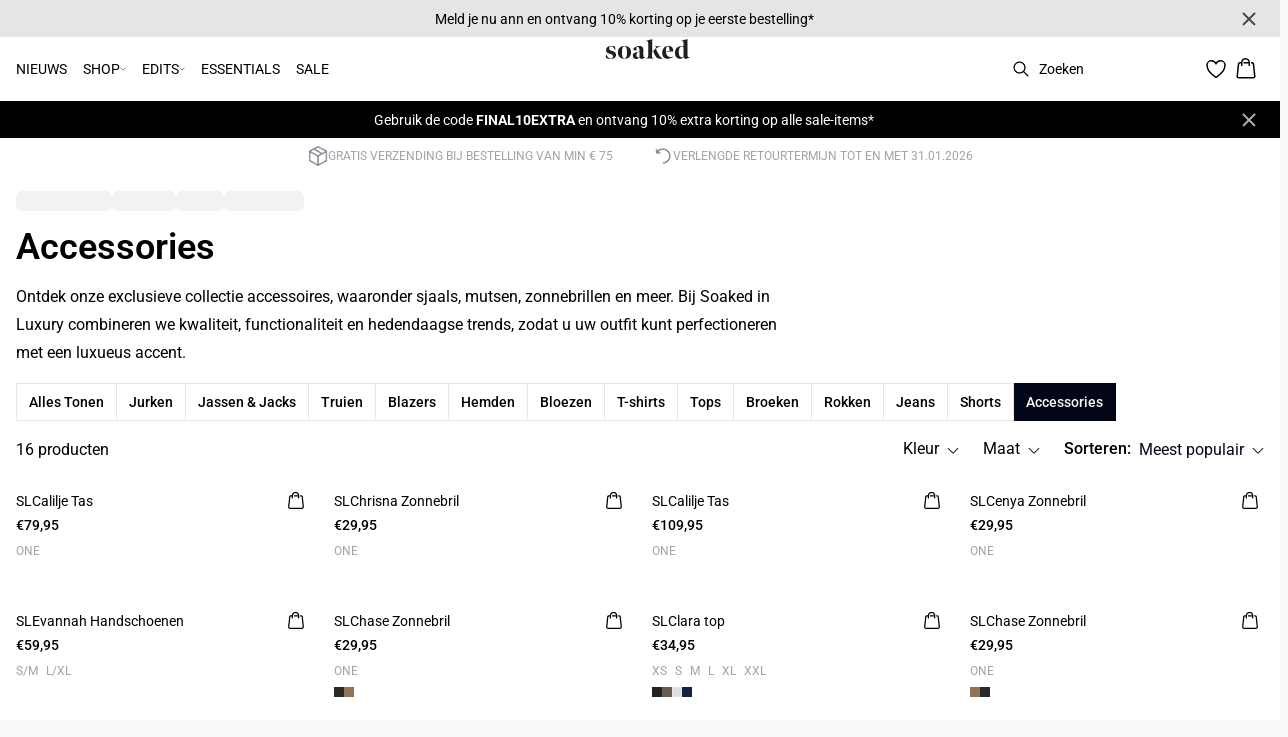

--- FILE ---
content_type: text/html; charset=utf-8
request_url: https://www.soakedinluxury.com/nl-nl/shop/accessories
body_size: 77864
content:
<!DOCTYPE html><html lang="nl"><head><meta charSet="utf-8"/><meta name="viewport" content="width=device-width, initial-scale=1"/><link rel="preload" as="image" href="https://images.ctfassets.net/2liacrvbnxa4/1sltca3z7y5KehXwmQnxz5/95225545c174def5b4d0ca01133c45b0/box_grey.png"/><link rel="preload" as="image" href="https://images.ctfassets.net/2liacrvbnxa4/6ChNPTbDxP2vRe9Y6uJnVL/814fa1f2338a5a86756040ee5f94d548/undo_grey.png"/><link rel="preload" as="image" href="https://images.ctfassets.net/2liacrvbnxa4/CtSUU7Ol42fGW2M0h9887/0eaafd6c169e7cca2a2c7b6006c2ce15/SIL_logo_copy.svg" fetchPriority="high"/><link rel="stylesheet" href="/_next/static/css/6dc9f6ca26d912f0.css" data-precedence="next"/><link rel="preload" as="script" fetchPriority="low" href="/_next/static/chunks/webpack-6616c4666eb8357a.js"/><script src="/_next/static/chunks/fd9d1056-d7735b0c59b716d1.js" async=""></script><script src="/_next/static/chunks/8710-59fa858873445f2a.js" async=""></script><script src="/_next/static/chunks/main-app-681e91b4680e294d.js" async=""></script><script src="/_next/static/chunks/3fcb4b18-4a495c6cb4098de9.js" async=""></script><script src="/_next/static/chunks/3586-38eefa19ec82e4b2.js" async=""></script><script src="/_next/static/chunks/9077-6cc96c18dfd24f25.js" async=""></script><script src="/_next/static/chunks/2229-3f8368fed3e27a31.js" async=""></script><script src="/_next/static/chunks/5675-1132a655363c8f99.js" async=""></script><script src="/_next/static/chunks/app/%5Blocale%5D/not-found-5e585aeba7b89345.js" async=""></script><script src="/_next/static/chunks/app/global-error-7d35c08664e13288.js" async=""></script><script src="/_next/static/chunks/app/%5Blocale%5D/%5B...slug%5D/error-5b9838a3121d7542.js" async=""></script><script src="/_next/static/chunks/app/%5Blocale%5D/%5B...slug%5D/not-found-4601357c6170a734.js" async=""></script><script src="/_next/static/chunks/8ebfe495-f87d53acad043b68.js" async=""></script><script src="/_next/static/chunks/3804-8b357b6accfaf9bb.js" async=""></script><script src="/_next/static/chunks/8496-1d35baf6dc53947e.js" async=""></script><script src="/_next/static/chunks/5231-1df702b52a9f4bae.js" async=""></script><script src="/_next/static/chunks/3182-bdbad86444967a0b.js" async=""></script><script src="/_next/static/chunks/8739-aebf3ca74ece5fee.js" async=""></script><script src="/_next/static/chunks/6144-1f07f2e8e41e29a0.js" async=""></script><script src="/_next/static/chunks/6173-e19671cee9d75a10.js" async=""></script><script src="/_next/static/chunks/500-0aadae9dd5f71e9f.js" async=""></script><script src="/_next/static/chunks/2198-e8c1656676730bd3.js" async=""></script><script src="/_next/static/chunks/522-715262b12e7cd16f.js" async=""></script><script src="/_next/static/chunks/7246-e51252f849f0393b.js" async=""></script><script src="/_next/static/chunks/1659-366890fffffa9e34.js" async=""></script><script src="/_next/static/chunks/6487-1f6504394585e620.js" async=""></script><script src="/_next/static/chunks/8431-f17392bdcd3e5720.js" async=""></script><script src="/_next/static/chunks/6311-718847324ad984ff.js" async=""></script><script src="/_next/static/chunks/7415-06dbdc588f231130.js" async=""></script><script src="/_next/static/chunks/1418-a57cfbf0ba0300fb.js" async=""></script><script src="/_next/static/chunks/app/%5Blocale%5D/%5B...slug%5D/layout-16f48dd911336fef.js" async=""></script><script src="/_next/static/chunks/4443-450b1c48e25be2c2.js" async=""></script><script src="/_next/static/chunks/8558-f8d001da458bc8eb.js" async=""></script><script src="/_next/static/chunks/5940-f362d8e5b8a0ddb6.js" async=""></script><script src="/_next/static/chunks/app/layout-dd5ad3b8c834572b.js" async=""></script><script src="/_next/static/chunks/app/error-28d9e1b8ca317e97.js" async=""></script><script src="/_next/static/chunks/app/not-found-822c4aca771367d7.js" async=""></script><script src="/_next/static/chunks/61-f5a026a3b3f4eb92.js" async=""></script><script src="/_next/static/chunks/1323-bc816a67c01fb963.js" async=""></script><script src="/_next/static/chunks/3816-8f5264c258933abf.js" async=""></script><script src="/_next/static/chunks/830-dfa3ff9096d2449d.js" async=""></script><script src="/_next/static/chunks/8134-0aeed0992bcf0cb4.js" async=""></script><script src="/_next/static/chunks/8784-aae0a771c0a3f247.js" async=""></script><script src="/_next/static/chunks/8621-4fb2e2397aa9a9b7.js" async=""></script><script src="/_next/static/chunks/2829-bb869063e496c266.js" async=""></script><script src="/_next/static/chunks/2493-950634bd7a358109.js" async=""></script><script src="/_next/static/chunks/9513-bdb0947dd82ad766.js" async=""></script><script src="/_next/static/chunks/app/%5Blocale%5D/%5B...slug%5D/page-790ed62e0293cb49.js" async=""></script><link rel="preload" href="https://policy.app.cookieinformation.com/uc.js" as="script"/><link rel="preload" href="/fonts/roboto-regular.woff2" as="font" type="font/woff2" crossorigin="anonymous"/><link rel="dns-prefetch" href="https://dkcompany.imgix.net"/><link rel="preconnect" href="https://dkcompany.imgix.net" crossorigin="anonymous"/><title>Soaked in Luxury Accessoires </title><meta name="application-name" content="Soaked in Luxury"/><meta name="generator" content="Next.js"/><meta name="robots" content="index, follow"/><meta name="title" content="Soaked in Luxury Accessoires "/><link rel="canonical" href="https://www.soakedinluxury.com/nl-nl/shop/accessories"/><link rel="alternate" hrefLang="da-dk" href="https://www.soakedinluxury.com/da-dk/shop/accessories"/><link rel="alternate" hrefLang="de-ch" href="https://www.soakedinluxury.com/de-ch/shop/accessories"/><link rel="alternate" hrefLang="de-de" href="https://www.soakedinluxury.com/de-de/shop/accessories"/><link rel="alternate" hrefLang="sv-se" href="https://www.soakedinluxury.com/sv-se/shop/accessoarer"/><link rel="alternate" hrefLang="nl-nl" href="https://www.soakedinluxury.com/nl-nl/shop/accessories"/><link rel="alternate" hrefLang="nb-no" href="https://www.soakedinluxury.com/nb-no/shop/accessories"/><link rel="alternate" hrefLang="en" href="https://www.soakedinluxury.com/en-eu/shop/accessories"/><link rel="alternate" hrefLang="x-default" href="https://www.soakedinluxury.com/global/shop/accessories"/><meta property="og:title" content="Soaked in Luxury Accessoires "/><meta property="og:url" content="https://www.soakedinluxury.com"/><meta property="og:image" content="https://images.ctfassets.net/2liacrvbnxa4/CtSUU7Ol42fGW2M0h9887/0eaafd6c169e7cca2a2c7b6006c2ce15/SIL_logo_copy.svg"/><meta property="og:image:alt" content="Soaked in Luxury"/><meta property="og:type" content="website"/><meta name="twitter:card" content="summary_large_image"/><meta name="twitter:title" content="Soaked in Luxury Accessoires "/><meta name="twitter:image" content="https://images.ctfassets.net/2liacrvbnxa4/CtSUU7Ol42fGW2M0h9887/0eaafd6c169e7cca2a2c7b6006c2ce15/SIL_logo_copy.svg"/><meta name="twitter:image:alt" content="Soaked in Luxury"/><link rel="icon" href="/images/favicon/SOAKEDINLUXURY/black/favicon.svg" media="(prefers-color-scheme: light)" type="image/svg+xml"/><link rel="icon" href="/images/favicon/SOAKEDINLUXURY/white/favicon.svg" media="(prefers-color-scheme: dark)" type="image/svg+xml"/><style>
        :root {
          --background: 0deg 0% 100%; /* white */
          --foreground: 0deg 0% 0%; /* gray-950 */
          --muted: 0deg 0% 100%; /* gray-100 */
          --muted-foreground: 240deg 5% 65%; /* gray-500 */
          --card: 220deg 13% 91%; /* white */
          --card-foreground: 224deg 71% 4%; /* gray-950 */
          --popover: 0deg 0% 100%; /* white */
          --popover-foreground: 0deg 0% 32%; /* gray-950 */
          --border: 0deg 0% 100%;
          --input: 0deg 0% 0%;
          --primary: 229deg 84% 5%; /* gray-950 */
          --primary-foreground: 210deg 20% 98%; /* gray-50 */
          --secondary: 0deg 0% 100%; /* gray-100 */
          --secondary-foreground: 0deg 0% 0%; /* gray-900 */
          --accent: 240deg 5% 65%; /* gray-100 */
          --accent-foreground: 240deg 4% 16%; /* gray-900 */
          --destructive: 0deg 84% 60%; /* red-500 */
          --destructive-foreground: 210deg 20% 98%; /* gray-50 */
          --ring: 224deg 71% 4%; /* gray-950 */
          --radius: 0rem;
        }
      </style><style>
          
        @font-face {
          font-family: 'Roboto';
          font-weight: 300;
          font-style: normal;
          font-display: swap;
          src: url('/fonts/roboto-light.woff2') format('woff2');
        }
        @font-face {
          font-family: 'Roboto';
          font-weight: 400;
          font-style: normal;
          font-display: swap;
          src: url('/fonts/roboto-regular.woff2') format('woff2');
        }
        @font-face {
          font-family: 'Roboto';
          font-weight: 500;
          font-style: normal;
          font-display: swap;
          src: url('/fonts/roboto-medium.woff2') format('woff2');
        }
        @font-face {
          font-family: 'Roboto';
          font-weight: 600;
          font-style: normal;
          font-display: swap;
          src: url('/fonts/roboto-semi-bold.woff2') format('woff2');
        }
        @font-face {
          font-family: 'Roboto';
          font-weight: 700;
          font-style: normal;
          font-display: swap;
          src: url('/fonts/roboto-bold.woff2') format('woff2');
        }
        @font-face {
          font-family: 'Roboto';
          font-weight: 800;
          font-style: normal;
          font-display: swap;
          src: url('/fonts/roboto-extra-bold.woff2') format('woff2');
        }
      
          
        @font-face {
          font-family: 'Roboto';
          font-weight: 300;
          font-style: normal;
          font-display: swap;
          src: url('/fonts/roboto-light.woff2') format('woff2');
        }
        @font-face {
          font-family: 'Roboto';
          font-weight: 400;
          font-style: normal;
          font-display: swap;
          src: url('/fonts/roboto-regular.woff2') format('woff2');
        }
        @font-face {
          font-family: 'Roboto';
          font-weight: 500;
          font-style: normal;
          font-display: swap;
          src: url('/fonts/roboto-medium.woff2') format('woff2');
        }
        @font-face {
          font-family: 'Roboto';
          font-weight: 600;
          font-style: normal;
          font-display: swap;
          src: url('/fonts/roboto-semi-bold.woff2') format('woff2');
        }
        @font-face {
          font-family: 'Roboto';
          font-weight: 700;
          font-style: normal;
          font-display: swap;
          src: url('/fonts/roboto-bold.woff2') format('woff2');
        }
        @font-face {
          font-family: 'Roboto';
          font-weight: 800;
          font-style: normal;
          font-display: swap;
          src: url('/fonts/roboto-extra-bold.woff2') format('woff2');
        }
      
          :root {
            --font-sans: 'roboto';
            --font-display: 'roboto';
          }
        </style><script src="/_next/static/chunks/polyfills-42372ed130431b0a.js" noModule=""></script></head><body class="antialiased bg-gray-50"><!--$--><!--/$--><div class="bg-background"><script>(self.__next_s=self.__next_s||[]).push(["https://policy.app.cookieinformation.com/uc.js",{"type":"text/javascript","data-culture":"NL","data-gcm-version":"2.0","data-nscript":"beforeInteractive","id":"CookieConsent"}])</script><header class="sticky top-0 z-50 w-full transition-transform duration-300 translate-y-0"><!--$--><div class="relative flex items-center w-full px-3 min-h-[37px]" style="background-color:#e7e5e4;color:#000000"><a class="container py-2 mx-auto" href="/nl-nl/signup"><span class="flex flex-col items-center text-center pr-8 [&amp;_a]:!text-inherit"><div class="text-xs md:text-sm"><div class=""><p class="">Meld je nu ann en ontvang 10% korting op je eerste bestelling* </p></div></div></span><button style="color:#000000" class="absolute z-10 p-2 -translate-y-1/2 top-1/2 right-4 opacity-70 hover:opacity-100" aria-label="Close banner"><svg width="14" height="14" viewBox="0 0 14 14" fill="none" stroke="currentColor" stroke-width="2"><path d="M1 1L13 13M1 13L13 1"></path></svg></button></a></div><!--/$--><nav class="relative flex items-stretch self-center w-full h-16 gap-0.5 pl-2 pr-4 text-xs text-black bg-white border-b lg:text-sm border-border"><!--$--><div class="flex gap-4 items-center"><div class="items-center hidden h-16 lg:flex"><div class="flex items-center h-full group/item"><a class="flex items-center p-2 h-full select-none group-hover/item:font-medium" href="/nl-nl/shop/nieuws">NIEUWS</a></div><div class="flex items-center h-full group/item"><p class="relative flex items-center h-full p-2 cursor-pointer select-none group-hover/item:font-medium"><span class="flex gap-1 items-center">SHOP<svg xmlns="http://www.w3.org/2000/svg" viewBox="0 0 48 48" width="6px" height="6px" class="text-foreground"><path class="fill-current" d="M 43.486328 11.978516 A 1.50015 1.50015 0 0 0 42.439453 12.439453 L 24 30.878906 L 5.5605469 12.439453 A 1.50015 1.50015 0 0 0 4.484375 11.984375 A 1.50015 1.50015 0 0 0 3.4394531 14.560547 L 22.939453 34.060547 A 1.50015 1.50015 0 0 0 25.060547 34.060547 L 44.560547 14.560547 A 1.50015 1.50015 0 0 0 43.486328 11.978516 z"></path></svg></span><span class="hidden absolute top-2/3 left-1/2 opacity-0 -translate-x-1/2 md:group-hover/item:block" style="width:calc(100% + 40px)"><span class="absolute w-full h-10"></span></span></p><div class="absolute right-0 left-0 top-full -mt-px h-40 -z-10 transform -translate-y-[30rem] invisible opacity-0 group-hover/item:visible group-hover/item:opacity-100 group-hover/item:translate-y-0 transition-transform duration-150 ease-in-out group-hover/item:transition-all"><div class="bg-white border-t shadow-sm border-border"><div class="flex justify-between items-start px-8 py-8"><div class="flex gap-4 items-start w-full"><div class="flex flex-col basis-[400px] max-w-[400px]"><a class="underline font-semibold select-none hover:underline" href="/nl-nl/shop">CLOTHING</a><div class="flex gap-x-4 items-start w-full"><div class="flex flex-col w-full max-w-[200px]"><a class="py-2 select-none hover:underline" href="/nl-nl/shop">Alles Tonen</a><a class="py-2 select-none hover:underline" href="/nl-nl/shop/jurken">Jurken</a><a class="py-2 select-none hover:underline" href="/nl-nl/shop/jassen-jacks">Jassen &amp; Jacks</a><a class="py-2 select-none hover:underline" href="/nl-nl/shop/truien">Truien</a><a class="py-2 select-none hover:underline" href="/nl-nl/shop/blazers">Blazers</a><a class="py-2 select-none hover:underline" href="/nl-nl/shop/hemden">Hemden</a><a class="py-2 select-none hover:underline" href="/nl-nl/shop/bloezen">Bloezen</a><a class="py-2 select-none hover:underline" href="/nl-nl/shop/t-shirts">T-shirts</a></div><div class="flex flex-col w-full max-w-[200px]"><a class="py-2 select-none hover:underline" href="/nl-nl/shop/tops">Tops</a><a class="py-2 select-none hover:underline" href="/nl-nl/shop/broeken">Broeken</a><a class="py-2 select-none hover:underline" href="/nl-nl/shop/rokken">Rokken</a><a class="py-2 select-none hover:underline" href="/nl-nl/shop/jeans">Jeans</a><a class="py-2 select-none hover:underline" href="/nl-nl/shop/shorts">Shorts</a><a class="font-medium underline py-2 select-none hover:underline" href="/nl-nl/shop/accessories">Accessories</a></div></div></div><div class="flex flex-col basis-[400px] max-w-[400px]"><a class="font-semibold select-none hover:underline" href="/nl-nl/sale">SALE</a><div class="flex gap-x-4 items-start w-full"><div class="flex flex-col w-full max-w-[200px]"><a class="py-2 select-none hover:underline" href="/nl-nl/sale">Bekijk alle aanbiedingen</a><a class="py-2 select-none hover:underline" href="/nl-nl/sale/truien">Truien</a><a class="py-2 select-none hover:underline" href="/nl-nl/sale/jassen-jacks">Jassen &amp; Jacks</a><a class="py-2 select-none hover:underline" href="/nl-nl/sale/jurken">Jurken</a><a class="py-2 select-none hover:underline" href="/nl-nl/sale/blazers">Blazers</a><a class="py-2 select-none hover:underline" href="/nl-nl/sale/overhemden-blouses">Overhemden &amp; Blouses</a><a class="py-2 select-none hover:underline" href="/nl-nl/sale/rokken">Rokken</a><a class="py-2 select-none hover:underline" href="/nl-nl/sale/broeken">Jeans &amp; Broeken</a></div><div class="flex flex-col w-full max-w-[200px]"><a class="py-2 select-none hover:underline" href="/nl-nl/sale/t-shirts-tops">T-shirts &amp; Tops</a><a class="py-2 select-none hover:underline" href="/nl-nl/sale/shorts">Shorts</a></div></div></div></div><div class="flex items-center my-auto space-x-8 justify-stretch"></div></div></div></div></div><div class="flex items-center h-full group/item"><p class="relative flex items-center h-full p-2 cursor-pointer select-none group-hover/item:font-medium"><span class="flex gap-1 items-center">EDITS<svg xmlns="http://www.w3.org/2000/svg" viewBox="0 0 48 48" width="6px" height="6px" class="text-foreground"><path class="fill-current" d="M 43.486328 11.978516 A 1.50015 1.50015 0 0 0 42.439453 12.439453 L 24 30.878906 L 5.5605469 12.439453 A 1.50015 1.50015 0 0 0 4.484375 11.984375 A 1.50015 1.50015 0 0 0 3.4394531 14.560547 L 22.939453 34.060547 A 1.50015 1.50015 0 0 0 25.060547 34.060547 L 44.560547 14.560547 A 1.50015 1.50015 0 0 0 43.486328 11.978516 z"></path></svg></span><span class="hidden absolute top-2/3 left-1/2 opacity-0 -translate-x-1/2 md:group-hover/item:block" style="width:calc(100% + 40px)"><span class="absolute w-full h-10"></span></span></p><div class="absolute right-0 left-0 top-full -mt-px h-40 -z-10 transform -translate-y-[30rem] invisible opacity-0 group-hover/item:visible group-hover/item:opacity-100 group-hover/item:translate-y-0 transition-transform duration-150 ease-in-out group-hover/item:transition-all"><div class="bg-white border-t shadow-sm border-border"><div class="flex justify-between items-start px-8 py-8"><div class="flex gap-4 items-start w-full"><div class="flex flex-col basis-[400px] max-w-[400px]"><p class="font-semibold select-none">EDITS</p><div class="flex gap-x-4 items-start w-full"><div class="flex flex-col w-full max-w-[200px]"><a class="py-2 select-none hover:underline" href="/nl-nl/shop/defined-ease">New Collection: Defined Ease</a><a class="py-2 select-none hover:underline" href="/nl-nl/shop/suiting">Suiting</a><a class="py-2 select-none hover:underline" href="/nl-nl/shop/back-to-work">Back to Work </a><a class="py-2 select-none hover:underline" href="/nl-nl/shop/denim">Denim Looks</a><a class="py-2 select-none hover:underline" href="/nl-nl/shop/winter-collection">New Collection: Winter 25</a><a class="py-2 select-none hover:underline" href="/nl-nl/shop/matching-sets">Matching Sets</a><a class="py-2 select-none hover:underline" href="/nl-nl/shop/effortless-outerwear">Effortless Outerwear</a><a class="py-2 select-none hover:underline" href="/nl-nl/shop/t-shirts/basic-campaign">2 voor €50</a></div><div class="flex flex-col w-full max-w-[200px]"><a class="py-2 select-none hover:underline" href="/nl-nl/shop/leopard">Leopard Looks</a><a class="py-2 select-none hover:underline" href="/nl-nl/shop/wool-edit">Wol</a></div></div></div></div><div class="flex items-center my-auto space-x-8 justify-stretch"></div></div></div></div></div><div class="flex items-center h-full group/item"><a class="flex items-center p-2 h-full select-none group-hover/item:font-medium" href="/nl-nl/shop/wardrobe-essentials">ESSENTIALS</a></div><div class="flex items-center h-full group/item"><a class="flex items-center p-2 h-full select-none group-hover/item:font-medium" href="/nl-nl/sale">SALE</a></div></div><div class="flex items-center h-16 lg:hidden"><button type="button" class="flex items-center px-1 py-1 rounded focus:outline-none focus:ring-0" aria-label="Open menu" aria-haspopup="dialog" aria-expanded="false" aria-controls="radix-:R9icvfaj6kq:" data-state="closed"><span class="flex gap-2 items-center p-2 rounded"><svg xmlns="http://www.w3.org/2000/svg" viewBox="0 0 512 350" width="20px" height="20px" class="text-foreground"><path d="M 24.21637,48.572567 H 487.78363 M 24.21637,175 H 487.78363 M 24.21637,301.42743 h 463.56726" fill="none" stroke="currentColor" stroke-linecap="round" stroke-miterlimit="10" stroke-width="32"></path></svg><span class="hidden text-sm font-semibold lg:block">Menu</span></span></button></div></div><!--/$--><div class="flex gap-2 lg:contents"><div class="z-0 my-auto w-full h-full max-h-5 pointer-events-none lg:absolute lg:inset-0 lg:max-h-6 lg:flex lg:items-center lg:justify-center"><a class="text-primary underline hover:text-primary/80 h-full pointer-events-auto" data-testid="shop-logo" href="/nl-nl"><img alt="Website logo. Click here to go to the homepage." fetchPriority="high" width="300" height="25" decoding="async" data-nimg="1" class="w-full h-full" style="color:transparent" src="https://images.ctfassets.net/2liacrvbnxa4/CtSUU7Ol42fGW2M0h9887/0eaafd6c169e7cca2a2c7b6006c2ce15/SIL_logo_copy.svg"/></a></div></div><div class="flex relative gap-0 justify-center items-center ml-auto z-1 lg:gap-2"><!--$--><button type="button" class="flex items-center no-underline text-foregound" title="Search for products" aria-haspopup="dialog" aria-expanded="false" aria-controls="radix-:R7icvfaj6kq:" data-state="closed"><div class="hidden lg:flex p-1.5"><div class="flex items-center h-10 w-[150px] xl:w-[200px] px-3 space-x-2 border rounded border-border hover:border-gray- cursor-text"><svg xmlns="http://www.w3.org/2000/svg" viewBox="0 0 48 48" width="20px" height="20px" class="text-foreground"><path class="fill-current" d="M 20.5 6 C 12.509634 6 6 12.50964 6 20.5 C 6 28.49036 12.509634 35 20.5 35 C 23.956359 35 27.133709 33.779044 29.628906 31.75 L 39.439453 41.560547 A 1.50015 1.50015 0 1 0 41.560547 39.439453 L 31.75 29.628906 C 33.779044 27.133709 35 23.956357 35 20.5 C 35 12.50964 28.490366 6 20.5 6 z M 20.5 9 C 26.869047 9 32 14.130957 32 20.5 C 32 23.602612 30.776198 26.405717 28.791016 28.470703 A 1.50015 1.50015 0 0 0 28.470703 28.791016 C 26.405717 30.776199 23.602614 32 20.5 32 C 14.130953 32 9 26.869043 9 20.5 C 9 14.130957 14.130953 9 20.5 9 z"></path></svg><span>Zoeken</span></div></div><div class="flex flex-col justify-center items-center w-10 h-10 lg:hidden"><svg xmlns="http://www.w3.org/2000/svg" viewBox="0 0 48 48" width="28px" height="28px" class="text-foreground"><path class="fill-current" d="M 20.5 6 C 12.509634 6 6 12.50964 6 20.5 C 6 28.49036 12.509634 35 20.5 35 C 23.956359 35 27.133709 33.779044 29.628906 31.75 L 39.439453 41.560547 A 1.50015 1.50015 0 1 0 41.560547 39.439453 L 31.75 29.628906 C 33.779044 27.133709 35 23.956357 35 20.5 C 35 12.50964 28.490366 6 20.5 6 z M 20.5 9 C 26.869047 9 32 14.130957 32 20.5 C 32 23.602612 30.776198 26.405717 28.791016 28.470703 A 1.50015 1.50015 0 0 0 28.470703 28.791016 C 26.405717 30.776199 23.602614 32 20.5 32 C 14.130953 32 9 26.869043 9 20.5 C 9 14.130957 14.130953 9 20.5 9 z"></path></svg><span class="select-none sr-only">Zoeken</span></div></button><!--/$--><!--$--><!--/$--><!--$--><a class="relative" href="/nl-nl/favorieten"><svg xmlns="http://www.w3.org/2000/svg" viewBox="0 0 512 512" width="24px" height="24px" class="text-foreground"><path d="M352.92 80C288 80 256 144 256 144s-32-64-96.92-64c-52.76 0-94.54 44.14-95.08 96.81-1.1 109.33 86.73 187.08 183 252.42a16 16 0 0018 0c96.26-65.34 184.09-143.09 183-252.42-.54-52.67-42.32-96.81-95.08-96.81z" fill="transparent" stroke="currentColor" stroke-linecap="round" stroke-linejoin="round" stroke-width="32"></path></svg></a><!--/$--><button type="button" class="flex flex-col p-1.5 max-md:min-w-10 md:flex-row md:gap-1 items-center justify-center text-foregound no-underline" aria-haspopup="dialog" aria-expanded="false" aria-controls="radix-:Rjicvfaj6kq:" data-state="closed"><span class="relative"><svg xmlns="http://www.w3.org/2000/svg" viewBox="0 0 48 48" width="24px" height="24px" class="text-foreground"><path class="fill-current" d="M 23 2 C 18.385291 2 14.559689 5.5140788 14.058594 10 L 12 10 C 9.688 10 7.7634375 11.733203 7.5234375 14.033203 L 5.0234375 38.033203 C 4.8914375 39.298203 5.30425 40.566672 6.15625 41.513672 C 7.00825 42.458672 8.228 43 9.5 43 L 38.5 43 C 39.772 43 40.99175 42.458672 41.84375 41.513672 C 42.69575 40.567672 43.106609 39.298203 42.974609 38.033203 L 40.476562 14.033203 C 40.236562 11.733203 38.312 10 36 10 L 33.953125 10 C 33.984125 10.33 34 10.664 34 11 L 34 13 L 36 13 C 36.771 13 37.412187 13.578703 37.492188 14.345703 L 39.992188 38.345703 C 40.036187 38.767703 39.898234 39.189906 39.615234 39.503906 C 39.331234 39.818906 38.924 40 38.5 40 L 9.5 40 C 9.076 40 8.6697188 39.819859 8.3867188 39.505859 C 8.1027187 39.190859 7.9638125 38.767703 8.0078125 38.345703 L 10.507812 14.345703 C 10.587813 13.578703 11.229 13 12 13 L 14 13 L 14 16.5 A 1.50015 1.50015 0 1 0 17 16.5 L 17 11 C 17 7.6687195 19.668719 5 23 5 C 25.989762 5 28.439942 7.1510842 28.912109 10 L 19.132812 10 C 19.048812 10.32 19 10.654 19 11 L 19 13 L 29 13 L 29 16.5 A 1.50015 1.50015 0 1 0 32 16.5 L 32 11 C 32 6.0472805 27.952719 2 23 2 z"></path></svg></span><span class="select-none sr-only">Winkelmandje</span></button></div></nav></header><!--$--><div class="relative flex items-center w-full px-3 min-h-[37px]" style="background-color:#000000;color:#ffffff"><a class="container py-2 mx-auto" href="/nl-nl/sale"><span class="flex flex-col items-center text-center pr-8 [&amp;_a]:!text-inherit"><div class="text-xs md:text-sm"><div class=""><p class="">Gebruik de code <span class="font-bold">FINAL10EXTRA</span> en ontvang 10% extra korting op alle sale-items*</p></div></div></span><button style="color:#ffffff" class="absolute z-10 p-2 -translate-y-1/2 top-1/2 right-4 opacity-70 hover:opacity-100" aria-label="Close banner"><svg width="14" height="14" viewBox="0 0 14 14" fill="none" stroke="currentColor" stroke-width="2"><path d="M1 1L13 13M1 13L13 1"></path></svg></button></a></div><!--/$--><!--$--><div class="md:hidden"><div class="relative group" role="region" aria-roledescription="carousel"><div class="overflow-hidden"><div class="flex ml-0"><div role="group" aria-roledescription="slide" class="min-w-0 shrink-0 grow-0 pl-4 basis-full"><div class="flex justify-center items-center py-2 space-x-2 select-none"><img alt="Box" loading="lazy" width="20" height="20" decoding="async" data-nimg="1" style="color:transparent" srcSet="/_next/image?url=https%3A%2F%2Fimages.ctfassets.net%2F2liacrvbnxa4%2F1sltca3z7y5KehXwmQnxz5%2F95225545c174def5b4d0ca01133c45b0%2Fbox_grey.png&amp;w=32&amp;q=75 1x, /_next/image?url=https%3A%2F%2Fimages.ctfassets.net%2F2liacrvbnxa4%2F1sltca3z7y5KehXwmQnxz5%2F95225545c174def5b4d0ca01133c45b0%2Fbox_grey.png&amp;w=48&amp;q=75 2x" src="/_next/image?url=https%3A%2F%2Fimages.ctfassets.net%2F2liacrvbnxa4%2F1sltca3z7y5KehXwmQnxz5%2F95225545c174def5b4d0ca01133c45b0%2Fbox_grey.png&amp;w=48&amp;q=75"/><p class="text-xs font-normal text-muted-foreground">GRATIS VERZENDING BIJ BESTELLING VAN MIN € 75</p></div></div><div role="group" aria-roledescription="slide" class="min-w-0 shrink-0 grow-0 pl-4 basis-full"><div class="flex justify-center items-center py-2 space-x-2 select-none"><img alt="" loading="lazy" width="20" height="20" decoding="async" data-nimg="1" style="color:transparent" srcSet="/_next/image?url=https%3A%2F%2Fimages.ctfassets.net%2F2liacrvbnxa4%2F6ChNPTbDxP2vRe9Y6uJnVL%2F814fa1f2338a5a86756040ee5f94d548%2Fundo_grey.png&amp;w=32&amp;q=75 1x, /_next/image?url=https%3A%2F%2Fimages.ctfassets.net%2F2liacrvbnxa4%2F6ChNPTbDxP2vRe9Y6uJnVL%2F814fa1f2338a5a86756040ee5f94d548%2Fundo_grey.png&amp;w=48&amp;q=75 2x" src="/_next/image?url=https%3A%2F%2Fimages.ctfassets.net%2F2liacrvbnxa4%2F6ChNPTbDxP2vRe9Y6uJnVL%2F814fa1f2338a5a86756040ee5f94d548%2Fundo_grey.png&amp;w=48&amp;q=75"/><p class="text-xs font-normal text-muted-foreground">VERLENGDE RETOURTERMIJN TOT EN MET 31.01.2026</p></div></div></div></div></div></div><div data-testid="unique-selling-points" class="flex justify-center border-b border-border"><div class="hidden md:flex w-full rounded py-2 flex-row space-x-10 items-center justify-center"><div class="flex gap-2 items-center"><img src="https://images.ctfassets.net/2liacrvbnxa4/1sltca3z7y5KehXwmQnxz5/95225545c174def5b4d0ca01133c45b0/box_grey.png" alt="Box" width="20" height="20"/><p class="text-xs font-normal whitespace-nowrap text-muted-foreground">GRATIS VERZENDING BIJ BESTELLING VAN MIN € 75</p></div><div class="flex gap-2 items-center"><img src="https://images.ctfassets.net/2liacrvbnxa4/6ChNPTbDxP2vRe9Y6uJnVL/814fa1f2338a5a86756040ee5f94d548/undo_grey.png" alt="" width="20" height="20"/><p class="text-xs font-normal whitespace-nowrap text-muted-foreground">VERLENGDE RETOURTERMIJN TOT EN MET 31.01.2026</p></div></div></div><!--/$--><main><div class="space-y-4"><!--$--><!--/$--><!--$?--><template id="B:0"></template><div class="flex flex-col gap-6"><div class="flex flex-col w-full gap-4 px-4 pt-4"><div class="animate-pulse rounded-md bg-gray-200 w-full h-10 md:w-96"></div><div class="items-center justify-between hidden md:flex"><div class="animate-pulse rounded-md bg-gray-200 h-[26px] w-[180px]"></div><div class="flex items-center gap-3"><div class="animate-pulse rounded-md bg-gray-200 h-[26px] w-[56px]"></div><div class="animate-pulse rounded-md bg-gray-200 h-[26px] w-[49px]"></div><div class="animate-pulse rounded-md bg-gray-200 h-[26px] w-[50px]"></div><div class="animate-pulse rounded-md bg-gray-200 h-[26px] w-[50px]"></div><div class="animate-pulse rounded-md bg-gray-200 h-[26px] w-[80px]"></div></div></div><div class="flex items-center justify-between md:hidden"><div class="animate-pulse rounded-md bg-gray-200 h-[30px] w-[80px]"></div><div class="animate-pulse rounded-md bg-gray-200 h-[30px] w-[180px]"></div></div></div><ul class="grid w-full h-[1400px] grid-cols-2 gap-2 md:grid-cols-3 lg:grid-cols-4 px-1 md:px-2"><li><div class="animate-pulse rounded-md bg-gray-200 w-full aspect-[2/3] md:p-2"></div></li><li><div class="animate-pulse rounded-md bg-gray-200 w-full aspect-[2/3] md:p-2"></div></li><li><div class="animate-pulse rounded-md bg-gray-200 w-full aspect-[2/3] md:p-2"></div></li><li><div class="animate-pulse rounded-md bg-gray-200 w-full aspect-[2/3] md:p-2"></div></li></ul></div><!--/$--></div></main><!--$--><footer><div class="flex justify-center w-full bg-gray-50 border-t border-border"><div class="w-full max-w-xl"><div class="flex justify-center items-start px-8 py-6"><div class="w-full"><div class="justify-between items-start md:flex"><div class="hidden md:block"><p class="font-semibold tracking-wide font-display">KLANTENSERVICE</p><div class="flex flex-col mb-4"><a class="pr-4 my-2 select-none hover:underline" href="/nl-nl/algemene-voorwaarden">Handelsvoorwaarden</a><a class="pr-4 my-2 select-none hover:underline" href="/nl-nl/concurrentievoorwaarden">Concurrentievoorwaarden</a><a class="pr-4 my-2 select-none hover:underline" href="/nl-nl/contact">Contact</a><a class="pr-4 my-2 select-none hover:underline" href="/nl-nl/privacybeleid">Privacybeleid</a><a class="pr-4 my-2 select-none hover:underline" href="/nl-nl/maattabel">Maattabel</a><a class="pr-4 my-2 select-none hover:underline" href="/nl-nl/verzending-en-retourneren">Verzending en retourneren</a></div></div><div class="md:hidden"><div data-orientation="vertical"><div data-state="closed" data-orientation="vertical" class="border-b"><h3 data-orientation="vertical" data-state="closed" class="flex"><button type="button" aria-controls="radix-:R1hbcvfaj6kq:" aria-expanded="false" data-state="closed" data-orientation="vertical" id="radix-:Rhbcvfaj6kq:" class="flex flex-1 items-center justify-between py-4 font-medium transition-all hover:underline [&amp;[data-state=open]&gt;span]:rotate-180" data-radix-collection-item="">KLANTENSERVICE<span class="transition-transform duration-200 shrink-0"><svg xmlns="http://www.w3.org/2000/svg" viewBox="0 0 48 48" width="16px" height="16px" class="text-foreground"><path class="fill-current" d="M 43.486328 11.978516 A 1.50015 1.50015 0 0 0 42.439453 12.439453 L 24 30.878906 L 5.5605469 12.439453 A 1.50015 1.50015 0 0 0 4.484375 11.984375 A 1.50015 1.50015 0 0 0 3.4394531 14.560547 L 22.939453 34.060547 A 1.50015 1.50015 0 0 0 25.060547 34.060547 L 44.560547 14.560547 A 1.50015 1.50015 0 0 0 43.486328 11.978516 z"></path></svg></span></button></h3><div data-state="closed" id="radix-:R1hbcvfaj6kq:" hidden="" role="region" aria-labelledby="radix-:Rhbcvfaj6kq:" data-orientation="vertical" class="overflow-hidden text-sm transition-all data-[state=closed]:animate-accordion-up data-[state=open]:animate-accordion-down" style="--radix-accordion-content-height:var(--radix-collapsible-content-height);--radix-accordion-content-width:var(--radix-collapsible-content-width)"></div></div></div></div><div class="hidden md:block"><p class="font-semibold tracking-wide font-display">INFO</p><div class="flex flex-col mb-4"><a class="pr-4 my-2 select-none hover:underline" href="/nl-nl/signup">Nieuwsbrief signup</a><a class="pr-4 my-2 select-none hover:underline" href="/nl-nl/brand">Over Soaked in Luxury</a><a class="pr-4 my-2 select-none hover:underline" href="https://www.dkcompany.com/en-en/csr">CSR</a><a class="pr-4 my-2 select-none hover:underline" href="https://www.dkcompany.com/en-en/jobs">Job</a><a class="pr-4 my-2 select-none hover:underline" href="/nl-nl/uitschrijven-nieuwsbrief">Afmelden nieuwsbreif</a></div></div><div class="md:hidden"><div data-orientation="vertical"><div data-state="closed" data-orientation="vertical" class="border-b"><h3 data-orientation="vertical" data-state="closed" class="flex"><button type="button" aria-controls="radix-:R1ibcvfaj6kq:" aria-expanded="false" data-state="closed" data-orientation="vertical" id="radix-:Ribcvfaj6kq:" class="flex flex-1 items-center justify-between py-4 font-medium transition-all hover:underline [&amp;[data-state=open]&gt;span]:rotate-180" data-radix-collection-item="">INFO<span class="transition-transform duration-200 shrink-0"><svg xmlns="http://www.w3.org/2000/svg" viewBox="0 0 48 48" width="16px" height="16px" class="text-foreground"><path class="fill-current" d="M 43.486328 11.978516 A 1.50015 1.50015 0 0 0 42.439453 12.439453 L 24 30.878906 L 5.5605469 12.439453 A 1.50015 1.50015 0 0 0 4.484375 11.984375 A 1.50015 1.50015 0 0 0 3.4394531 14.560547 L 22.939453 34.060547 A 1.50015 1.50015 0 0 0 25.060547 34.060547 L 44.560547 14.560547 A 1.50015 1.50015 0 0 0 43.486328 11.978516 z"></path></svg></span></button></h3><div data-state="closed" id="radix-:R1ibcvfaj6kq:" hidden="" role="region" aria-labelledby="radix-:Ribcvfaj6kq:" data-orientation="vertical" class="overflow-hidden text-sm transition-all data-[state=closed]:animate-accordion-up data-[state=open]:animate-accordion-down" style="--radix-accordion-content-height:var(--radix-collapsible-content-height);--radix-accordion-content-width:var(--radix-collapsible-content-width)"></div></div></div></div><div class="hidden md:block"><p class="font-semibold tracking-wide font-display">B2B</p><div class="flex flex-col mb-4"><a class="pr-4 my-2 select-none hover:underline" href="/nl-nl/b2b-contact">B2B contact</a><a class="pr-4 my-2 select-none hover:underline" href="https://partnershop.dkcompany.com/customers/customer_login.aspx?returnurl=%2fdefault.aspx">B2B webshop</a><a class="pr-4 my-2 select-none hover:underline" href="https://dam.dkcompany.com/?page=1&amp;sBrand=Soaked%20in%20Luxury">Imagebank</a></div></div><div class="md:hidden"><div data-orientation="vertical"><div data-state="closed" data-orientation="vertical" class="border-b"><h3 data-orientation="vertical" data-state="closed" class="flex"><button type="button" aria-controls="radix-:R1jbcvfaj6kq:" aria-expanded="false" data-state="closed" data-orientation="vertical" id="radix-:Rjbcvfaj6kq:" class="flex flex-1 items-center justify-between py-4 font-medium transition-all hover:underline [&amp;[data-state=open]&gt;span]:rotate-180" data-radix-collection-item="">B2B<span class="transition-transform duration-200 shrink-0"><svg xmlns="http://www.w3.org/2000/svg" viewBox="0 0 48 48" width="16px" height="16px" class="text-foreground"><path class="fill-current" d="M 43.486328 11.978516 A 1.50015 1.50015 0 0 0 42.439453 12.439453 L 24 30.878906 L 5.5605469 12.439453 A 1.50015 1.50015 0 0 0 4.484375 11.984375 A 1.50015 1.50015 0 0 0 3.4394531 14.560547 L 22.939453 34.060547 A 1.50015 1.50015 0 0 0 25.060547 34.060547 L 44.560547 14.560547 A 1.50015 1.50015 0 0 0 43.486328 11.978516 z"></path></svg></span></button></h3><div data-state="closed" id="radix-:R1jbcvfaj6kq:" hidden="" role="region" aria-labelledby="radix-:Rjbcvfaj6kq:" data-orientation="vertical" class="overflow-hidden text-sm transition-all data-[state=closed]:animate-accordion-up data-[state=open]:animate-accordion-down" style="--radix-accordion-content-height:var(--radix-collapsible-content-height);--radix-accordion-content-width:var(--radix-collapsible-content-width)"></div></div></div></div><div class="hidden md:block"><p class="font-semibold tracking-wide font-display">SOCIAL</p><div class="flex flex-col mb-4"><a class="pr-4 my-2 select-none hover:underline" href="https://www.facebook.com/soakedinluxury/">Facebook</a><a class="pr-4 my-2 select-none hover:underline" href="https://www.instagram.com/soakedinluxury_official/">Instagram</a></div></div><div class="md:hidden"><div data-orientation="vertical"><div data-state="closed" data-orientation="vertical" class="border-b"><h3 data-orientation="vertical" data-state="closed" class="flex"><button type="button" aria-controls="radix-:R1kbcvfaj6kq:" aria-expanded="false" data-state="closed" data-orientation="vertical" id="radix-:Rkbcvfaj6kq:" class="flex flex-1 items-center justify-between py-4 font-medium transition-all hover:underline [&amp;[data-state=open]&gt;span]:rotate-180" data-radix-collection-item="">SOCIAL<span class="transition-transform duration-200 shrink-0"><svg xmlns="http://www.w3.org/2000/svg" viewBox="0 0 48 48" width="16px" height="16px" class="text-foreground"><path class="fill-current" d="M 43.486328 11.978516 A 1.50015 1.50015 0 0 0 42.439453 12.439453 L 24 30.878906 L 5.5605469 12.439453 A 1.50015 1.50015 0 0 0 4.484375 11.984375 A 1.50015 1.50015 0 0 0 3.4394531 14.560547 L 22.939453 34.060547 A 1.50015 1.50015 0 0 0 25.060547 34.060547 L 44.560547 14.560547 A 1.50015 1.50015 0 0 0 43.486328 11.978516 z"></path></svg></span></button></h3><div data-state="closed" id="radix-:R1kbcvfaj6kq:" hidden="" role="region" aria-labelledby="radix-:Rkbcvfaj6kq:" data-orientation="vertical" class="overflow-hidden text-sm transition-all data-[state=closed]:animate-accordion-up data-[state=open]:animate-accordion-down" style="--radix-accordion-content-height:var(--radix-collapsible-content-height);--radix-accordion-content-width:var(--radix-collapsible-content-width)"></div></div></div></div></div><div class="flex flex-col gap-8 mt-6 w-full md:flex-row md:justify-between"><div class="flex flex-col gap-4 justify-center items-start md:items-start lg:gap-8 lg:flex-row"><div class="flex flex-col gap-1"><span class="w-full text-sm font-semibold md:text-base">Betaalopties</span><div class="flex justify-start items-center space-x-2"><div class="flex justify-start items-center space-x-2"><div class="relative w-10 h-7"><img alt="Betaal later in 14 dagen" loading="lazy" decoding="async" data-nimg="fill" style="position:absolute;height:100%;width:100%;left:0;top:0;right:0;bottom:0;color:transparent" src="https://images.ctfassets.net/2liacrvbnxa4/2T91nBOgZc7sUEcOKfK0ag/ec23d9b823b65a465ec94d3de5f9345f/payment-klarna.svg"/></div></div><div class="flex justify-start items-center space-x-2"><div class="relative w-10 h-7"><img alt="" loading="lazy" decoding="async" data-nimg="fill" style="position:absolute;height:100%;width:100%;left:0;top:0;right:0;bottom:0;color:transparent" src="https://images.ctfassets.net/2liacrvbnxa4/6QP2AjnjzQdH9ap6qvhjol/004f8167d2058b3f84071bc968349378/payment-visa.svg"/></div><div class="relative w-10 h-7"><img alt="" loading="lazy" decoding="async" data-nimg="fill" style="position:absolute;height:100%;width:100%;left:0;top:0;right:0;bottom:0;color:transparent" src="https://images.ctfassets.net/2liacrvbnxa4/drykCLjAjE1B5h3dRwtIr/6286df7fbb4083bd3107595716d2850b/payment-mastercard.svg"/></div></div><div class="flex justify-start items-center space-x-2"><div class="relative w-10 h-7"><img alt="iDeal" loading="lazy" decoding="async" data-nimg="fill" style="position:absolute;height:100%;width:100%;left:0;top:0;right:0;bottom:0;color:transparent" src="https://images.ctfassets.net/2liacrvbnxa4/4O2ctQJgcIc6q6oMRuMNCq/7fd193b2f199bc4450e13914b5ecc74b/payment-ideal.svg"/></div></div></div></div><div class="flex flex-col gap-1"><span class="w-full text-sm font-semibold md:text-base">Bezorgopties</span><div class="flex justify-start items-center space-x-2"><span><div class="relative w-10 h-7"><img alt="DHL parcelshop" loading="lazy" decoding="async" data-nimg="fill" style="position:absolute;height:100%;width:100%;left:0;top:0;right:0;bottom:0;color:transparent" src="https://images.ctfassets.net/2liacrvbnxa4/6qeGDv22NjPMPrdgJtmmFl/d6d933f2e3549083f157ff32a831ec7e/DHL.svg"/></div></span></div></div></div><div class="flex gap-4 justify-between items-center w-full lg:flex-row lg:gap-8 md:justify-end"><div class="flex gap-2 justify-center items-center"></div><div class="flex justify-center md:pt-0"><!--$--><button class="px-3 py-2 bg-white border rounded select-none border-border disabled:hidden" type="button" aria-haspopup="dialog" aria-expanded="false" aria-controls="radix-:Rajcvfaj6kq:" data-state="closed"><div class="flex items-center space-x-4"><div class="flex items-center space-x-2"><div class="min-w-6"><svg xmlns="http://www.w3.org/2000/svg" x="0px" y="0px" width="24px" height="24px" viewBox="0 0 48 48"><path fill="#3f51b5" d="M42.716,31H5.284C8.125,38.588,15.421,44,24,44S39.875,38.588,42.716,31z"></path><path fill="#ff3d00" d="M24,4C15.421,4,8.125,9.412,5.284,17h37.431C39.875,9.412,32.579,4,24,4z"></path><path fill="#eceff1" d="M44,24c0-2.467-0.468-4.818-1.284-7H5.284C4.468,19.182,4,21.533,4,24s0.468,4.818,1.284,7h37.431 C43.532,28.818,44,26.467,44,24z"></path></svg></div><p class="pb-px text-base font-medium text-foreground">Nederland</p></div><svg xmlns="http://www.w3.org/2000/svg" viewBox="0 0 48 48" width="12px" height="12px" class="text-foreground"><path class="fill-current" d="M 43.486328 11.978516 A 1.50015 1.50015 0 0 0 42.439453 12.439453 L 24 30.878906 L 5.5605469 12.439453 A 1.50015 1.50015 0 0 0 4.484375 11.984375 A 1.50015 1.50015 0 0 0 3.4394531 14.560547 L 22.939453 34.060547 A 1.50015 1.50015 0 0 0 25.060547 34.060547 L 44.560547 14.560547 A 1.50015 1.50015 0 0 0 43.486328 11.978516 z"></path></svg></div></button><!--/$--></div></div></div></div></div></div></div><div class="flex justify-center w-full bg-gray-50 border-t border-border"><div class="w-full max-w-xl"><div class="justify-between items-start px-8 py-6 space-y-4 text-center md:py-2 md:flex md:space-y-0"><div class="space-x-4"><a class="my-2 text-base font-normal select-none md:text-sm hover:underline text-foreground" href="/nl-nl/privacybeleid">Privacybeleid</a><a class="my-2 text-base font-normal select-none md:text-sm hover:underline text-foreground" href="/nl-nl/algemene-voorwaarden">Algemene Voorwaarden</a></div><p class="text-sm font-normal sm:text-sm text-foreground/60">© <!-- -->DK Company Online BV<!-- --> 2025</p></div></div></div></footer><!--/$--></div><script src="/_next/static/chunks/webpack-6616c4666eb8357a.js" async=""></script><script>(self.__next_f=self.__next_f||[]).push([0]);self.__next_f.push([2,null])</script><script>self.__next_f.push([1,"1:HL[\"/_next/static/css/6dc9f6ca26d912f0.css\",\"style\"]\n"])</script><script>self.__next_f.push([1,"2:I[12846,[],\"\"]\n6:I[4707,[],\"\"]\n8:I[36423,[],\"\"]\n9:I[20950,[\"8997\",\"static/chunks/3fcb4b18-4a495c6cb4098de9.js\",\"3586\",\"static/chunks/3586-38eefa19ec82e4b2.js\",\"9077\",\"static/chunks/9077-6cc96c18dfd24f25.js\",\"2229\",\"static/chunks/2229-3f8368fed3e27a31.js\",\"5675\",\"static/chunks/5675-1132a655363c8f99.js\",\"6082\",\"static/chunks/app/%5Blocale%5D/not-found-5e585aeba7b89345.js\"],\"default\"]\nc:I[57063,[\"6470\",\"static/chunks/app/global-error-7d35c08664e13288.js\"],\"default\"]\n7:[\"locale\",\"nl-nl\",\"d\"]\nd:[]\n0:[\"$\",\"$L2\",null,{\"buildId\":\"LU4_J0Mc8K606DoUtdiOQ\",\"assetPrefix\":\"\",\"urlParts\":[\"\",\"nl-nl\",\"shop\",\"accessories\"],\"initialTree\":[\"\",{\"children\":[[\"locale\",\"nl-nl\",\"d\"],{\"children\":[[\"slug\",\"shop/accessories\",\"c\"],{\"children\":[\"__PAGE__\",{}]}]}]},\"$undefined\",\"$undefined\",true],\"initialSeedData\":[\"\",{\"children\":[[\"locale\",\"nl-nl\",\"d\"],{\"children\":[[\"slug\",\"shop/accessories\",\"c\"],{\"children\":[\"__PAGE__\",{},[[\"$L3\",\"$L4\",null],null],null]},[[null,\"$L5\"],null],null]},[null,[\"$\",\"$L6\",null,{\"parallelRouterKey\":\"children\",\"segmentPath\":[\"children\",\"$7\",\"children\"],\"error\":\"$undefined\",\"errorStyles\":\"$undefined\",\"errorScripts\":\"$undefined\",\"template\":[\"$\",\"$L8\",null,{}],\"templateStyles\":\"$undefined\",\"templateScripts\":\"$undefined\",\"notFound\":[\"$\",\"$L9\",null,{}],\"notFoundStyles\":[]}]],null]},[[[[\"$\",\"link\",\"0\",{\"rel\":\"stylesheet\",\"href\":\"/_next/static/css/6dc9f6ca26d912f0.css\",\"precedence\":\"next\",\"crossOrigin\":\"$undefined\"}]],\"$La\"],null],null],\"couldBeIntercepted\":false,\"initialHead\":[null,\"$Lb\"],\"globalErrorComponent\":\"$c\",\"missingSlots\":\"$Wd\"}]\n"])</script><script>self.__next_f.push([1,"f:\"$Sreact.suspense\"\n12:I[15763,[\"4326\",\"static/chunks/app/%5Blocale%5D/%5B...slug%5D/error-5b9838a3121d7542.js\"],\"default\"]\n13:I[66114,[\"8997\",\"static/chunks/3fcb4b18-4a495c6cb4098de9.js\",\"3586\",\"static/chunks/3586-38eefa19ec82e4b2.js\",\"9077\",\"static/chunks/9077-6cc96c18dfd24f25.js\",\"2229\",\"static/chunks/2229-3f8368fed3e27a31.js\",\"5675\",\"static/chunks/5675-1132a655363c8f99.js\",\"3496\",\"static/chunks/app/%5Blocale%5D/%5B...slug%5D/not-found-4601357c6170a734.js\"],\"default\"]\n11:[\"slug\",\"shop/accessories\",\"c\"]\n5:[\"$Le\",[\"$\",\"$f\",null,{\"fallback\":[\"$\",\"div\",null,{\"className\":\"animate-pulse rounded-md bg-gray-200 w-full h-9\"}],\"children\":\"$L10\"}],[\"$\",\"main\",null,{\"children\":[\"$\",\"$L6\",null,{\"parallelRouterKey\":\"children\",\"segmentPath\":[\"children\",\"$7\",\"children\",\"$11\",\"children\"],\"error\":\"$12\",\"errorStyles\":[],\"errorScripts\":[],\"template\":[\"$\",\"$L8\",null,{}],\"templateStyles\":\"$undefined\",\"templateScripts\":\"$undefined\",\"notFound\":[\"$\",\"$L13\",null,{}],\"notFoundStyles\":[]}]}],null,[\"$\",\"$f\",null,{\"fallback\":null,\"children\":\"$L14\"}]]\n"])</script><script>self.__next_f.push([1,"15:I[90189,[\"8997\",\"static/chunks/3fcb4b18-4a495c6cb4098de9.js\",\"815\",\"static/chunks/8ebfe495-f87d53acad043b68.js\",\"3586\",\"static/chunks/3586-38eefa19ec82e4b2.js\",\"3804\",\"static/chunks/3804-8b357b6accfaf9bb.js\",\"9077\",\"static/chunks/9077-6cc96c18dfd24f25.js\",\"2229\",\"static/chunks/2229-3f8368fed3e27a31.js\",\"8496\",\"static/chunks/8496-1d35baf6dc53947e.js\",\"5231\",\"static/chunks/5231-1df702b52a9f4bae.js\",\"3182\",\"static/chunks/3182-bdbad86444967a0b.js\",\"8739\",\"static/chunks/8739-aebf3ca74ece5fee.js\",\"6144\",\"static/chunks/6144-1f07f2e8e41e29a0.js\",\"6173\",\"static/chunks/6173-e19671cee9d75a10.js\",\"500\",\"static/chunks/500-0aadae9dd5f71e9f.js\",\"2198\",\"static/chunks/2198-e8c1656676730bd3.js\",\"522\",\"static/chunks/522-715262b12e7cd16f.js\",\"7246\",\"static/chunks/7246-e51252f849f0393b.js\",\"1659\",\"static/chunks/1659-366890fffffa9e34.js\",\"6487\",\"static/chunks/6487-1f6504394585e620.js\",\"5675\",\"static/chunks/5675-1132a655363c8f99.js\",\"8431\",\"static/chunks/8431-f17392bdcd3e5720.js\",\"6311\",\"static/chunks/6311-718847324ad984ff.js\",\"7415\",\"static/chunks/7415-06dbdc588f231130.js\",\"1418\",\"static/chunks/1418-a57cfbf0ba0300fb.js\",\"3481\",\"static/chunks/app/%5Blocale%5D/%5B...slug%5D/layout-16f48dd911336fef.js\"],\"StickyHeader\"]\n21:I[30743,[\"8997\",\"static/chunks/3fcb4b18-4a495c6cb4098de9.js\",\"3586\",\"static/chunks/3586-38eefa19ec82e4b2.js\",\"3804\",\"static/chunks/3804-8b357b6accfaf9bb.js\",\"9077\",\"static/chunks/9077-6cc96c18dfd24f25.js\",\"2229\",\"static/chunks/2229-3f8368fed3e27a31.js\",\"8496\",\"static/chunks/8496-1d35baf6dc53947e.js\",\"5231\",\"static/chunks/5231-1df702b52a9f4bae.js\",\"8739\",\"static/chunks/8739-aebf3ca74ece5fee.js\",\"4443\",\"static/chunks/4443-450b1c48e25be2c2.js\",\"8558\",\"static/chunks/8558-f8d001da458bc8eb.js\",\"5675\",\"static/chunks/5675-1132a655363c8f99.js\",\"8431\",\"static/chunks/8431-f17392bdcd3e5720.js\",\"5940\",\"static/chunks/5940-f362d8e5b8a0ddb6.js\",\"3185\",\"static/chunks/app/layout-dd5ad3b8c834572b.js\"],\"Theme\"]\n22:I[28041,[\"8997\",\"static/chunks/3fcb4b18-4a495c6cb4098de9.js\",\"3586\",\"static/chunks/3586-38eefa19ec82e4b2.js\",\"3804\",\"static/"])</script><script>self.__next_f.push([1,"chunks/3804-8b357b6accfaf9bb.js\",\"9077\",\"static/chunks/9077-6cc96c18dfd24f25.js\",\"2229\",\"static/chunks/2229-3f8368fed3e27a31.js\",\"8496\",\"static/chunks/8496-1d35baf6dc53947e.js\",\"5231\",\"static/chunks/5231-1df702b52a9f4bae.js\",\"8739\",\"static/chunks/8739-aebf3ca74ece5fee.js\",\"4443\",\"static/chunks/4443-450b1c48e25be2c2.js\",\"8558\",\"static/chunks/8558-f8d001da458bc8eb.js\",\"5675\",\"static/chunks/5675-1132a655363c8f99.js\",\"8431\",\"static/chunks/8431-f17392bdcd3e5720.js\",\"5940\",\"static/chunks/5940-f362d8e5b8a0ddb6.js\",\"3185\",\"static/chunks/app/layout-dd5ad3b8c834572b.js\"],\"Fonts\"]\n23:I[1952,[\"8997\",\"static/chunks/3fcb4b18-4a495c6cb4098de9.js\",\"3586\",\"static/chunks/3586-38eefa19ec82e4b2.js\",\"3804\",\"static/chunks/3804-8b357b6accfaf9bb.js\",\"9077\",\"static/chunks/9077-6cc96c18dfd24f25.js\",\"2229\",\"static/chunks/2229-3f8368fed3e27a31.js\",\"8496\",\"static/chunks/8496-1d35baf6dc53947e.js\",\"5231\",\"static/chunks/5231-1df702b52a9f4bae.js\",\"8739\",\"static/chunks/8739-aebf3ca74ece5fee.js\",\"4443\",\"static/chunks/4443-450b1c48e25be2c2.js\",\"8558\",\"static/chunks/8558-f8d001da458bc8eb.js\",\"5675\",\"static/chunks/5675-1132a655363c8f99.js\",\"8431\",\"static/chunks/8431-f17392bdcd3e5720.js\",\"5940\",\"static/chunks/5940-f362d8e5b8a0ddb6.js\",\"3185\",\"static/chunks/app/layout-dd5ad3b8c834572b.js\"],\"SpeedInsights\"]\n25:I[78288,[\"8997\",\"static/chunks/3fcb4b18-4a495c6cb4098de9.js\",\"3586\",\"static/chunks/3586-38eefa19ec82e4b2.js\",\"3804\",\"static/chunks/3804-8b357b6accfaf9bb.js\",\"9077\",\"static/chunks/9077-6cc96c18dfd24f25.js\",\"2229\",\"static/chunks/2229-3f8368fed3e27a31.js\",\"8496\",\"static/chunks/8496-1d35baf6dc53947e.js\",\"5231\",\"static/chunks/5231-1df702b52a9f4bae.js\",\"8739\",\"static/chunks/8739-aebf3ca74ece5fee.js\",\"4443\",\"static/chunks/4443-450b1c48e25be2c2.js\",\"8558\",\"static/chunks/8558-f8d001da458bc8eb.js\",\"5675\",\"static/chunks/5675-1132a655363c8f99.js\",\"8431\",\"static/chunks/8431-f17392bdcd3e5720.js\",\"5940\",\"static/chunks/5940-f362d8e5b8a0ddb6.js\",\"3185\",\"static/chunks/app/layout-dd5ad3b8c834572b.js\"],\"ConsoleLogOverride\"]\ne:[[\"$\",\"$L15\",null,{\"children\":[[\"$\",\"$f\","])</script><script>self.__next_f.push([1,"null,{\"fallback\":[\"$\",\"div\",null,{\"className\":\"animate-pulse rounded-md bg-gray-200 w-full h-9\"}],\"children\":\"$L16\"}],[\"$\",\"nav\",null,{\"className\":\"relative flex items-stretch self-center w-full h-16 gap-0.5 pl-2 pr-4 text-xs text-black bg-white border-b lg:text-sm border-border\",\"children\":[[\"$\",\"$f\",null,{\"fallback\":[\"$\",\"div\",null,{\"className\":\"flex gap-4 items-center\",\"children\":[[\"$\",\"div\",null,{\"className\":\"hidden gap-2 items-center h-16 lg:flex\",\"children\":[[\"$\",\"div\",null,{\"className\":\"animate-pulse rounded-md bg-gray-200 h-5\",\"style\":{\"width\":\"60px\"}}],[\"$\",\"div\",null,{\"className\":\"animate-pulse rounded-md bg-gray-200 h-5\",\"style\":{\"width\":\"52px\"}}],[\"$\",\"div\",null,{\"className\":\"animate-pulse rounded-md bg-gray-200 h-5\",\"style\":{\"width\":\"100px\"}}],[\"$\",\"div\",null,{\"className\":\"animate-pulse rounded-md bg-gray-200 h-5\",\"style\":{\"width\":\"60px\"}}]]}],[\"$\",\"div\",null,{\"className\":\"flex gap-2 items-center h-16 lg:hidden\",\"children\":[\"$\",\"div\",null,{\"className\":\"flex justify-center items-center w-11 h-11\",\"children\":[\"$\",\"div\",null,{\"className\":\"animate-pulse rounded-md bg-gray-200 w-8 h-8\"}]}]}]]}],\"children\":\"$L17\"}],[\"$\",\"div\",null,{\"className\":\"flex gap-2 lg:contents\",\"children\":[\"$\",\"div\",null,{\"className\":\"z-0 my-auto w-full h-full max-h-5 pointer-events-none lg:absolute lg:inset-0 lg:max-h-6 lg:flex lg:items-center lg:justify-center\",\"children\":\"$L18\"}]}],[\"$\",\"div\",null,{\"className\":\"flex relative gap-0 justify-center items-center ml-auto z-1 lg:gap-2\",\"children\":[[\"$\",\"$f\",null,{\"fallback\":\"$L19\",\"children\":\"$L1a\"}],[\"$\",\"$f\",null,{\"fallback\":\"$L1b\",\"children\":\"$L1c\"}],[\"$\",\"$f\",null,{\"fallback\":\"$L1d\",\"children\":\"$L1e\"}],\"$L1f\"]}]]}]]}],[\"$\",\"$f\",null,{\"fallback\":[\"$\",\"div\",null,{\"className\":\"animate-pulse rounded-md bg-gray-200 w-full h-9\"}],\"children\":\"$L20\"}]]\na:[\"$\",\"html\",null,{\"lang\":\"nl\",\"children\":[[\"$\",\"head\",null,{\"children\":[[\"$\",\"link\",null,{\"rel\":\"preload\",\"href\":\"/fonts/roboto-regular.woff2\",\"as\":\"font\",\"type\":\"font/woff2\",\"crossOrigin\":\"anonymous\"}],false,[\"$\",\"link\",null,{\"rel\":\"dns-p"])</script><script>self.__next_f.push([1,"refetch\",\"href\":\"https://dkcompany.imgix.net\"}],[\"$\",\"link\",null,{\"rel\":\"preconnect\",\"href\":\"https://dkcompany.imgix.net\",\"crossOrigin\":\"anonymous\"}],[\"$\",\"$L21\",null,{\"config\":{\"type\":\"theme\",\"id\":\"7jCn8bB0fUlCItqty5MUky\",\"background\":\"#ffffff\",\"foreground\":\"#000000\",\"muted\":\"#ffffff\",\"mutedForeground\":\"#a1a1aa\",\"card\":\"#e5e7eb\",\"cardForeground\":\"#030712\",\"popover\":\"#ffffff\",\"popoverForeground\":\"#525252\",\"border\":\"#ffffff\",\"input\":\"#000000\",\"primary\":\"#020617\",\"primaryForeground\":\"#f9fafb\",\"secondary\":\"#ffffff\",\"secondaryForeground\":\"#000000\",\"accent\":\"#a1a1aa\",\"accentForeground\":\"#27272a\",\"destructive\":\"#ef4444\",\"destructiveForeground\":\"#f9fafb\",\"ring\":\"#030712\",\"radius\":\"None\",\"pageWidth\":\"Full width\",\"textFont\":\"roboto\",\"displayFont\":\"roboto\"}}],[\"$\",\"$L22\",null,{\"sans\":\"roboto\",\"display\":\"roboto\"}]]}],[\"$\",\"body\",null,{\"className\":\"antialiased bg-gray-50\",\"children\":[[\"$\",\"$L23\",null,{\"dsn\":\"QaU4vheeoGQb8cK2UahrCpLYYdW\",\"sampleRate\":0.5}],\"$L24\",[\"$\",\"$L25\",null,{}]]}]]}]\n"])</script><script>self.__next_f.push([1,"26:I[73789,[\"8997\",\"static/chunks/3fcb4b18-4a495c6cb4098de9.js\",\"815\",\"static/chunks/8ebfe495-f87d53acad043b68.js\",\"3586\",\"static/chunks/3586-38eefa19ec82e4b2.js\",\"3804\",\"static/chunks/3804-8b357b6accfaf9bb.js\",\"9077\",\"static/chunks/9077-6cc96c18dfd24f25.js\",\"2229\",\"static/chunks/2229-3f8368fed3e27a31.js\",\"8496\",\"static/chunks/8496-1d35baf6dc53947e.js\",\"5231\",\"static/chunks/5231-1df702b52a9f4bae.js\",\"3182\",\"static/chunks/3182-bdbad86444967a0b.js\",\"8739\",\"static/chunks/8739-aebf3ca74ece5fee.js\",\"6144\",\"static/chunks/6144-1f07f2e8e41e29a0.js\",\"6173\",\"static/chunks/6173-e19671cee9d75a10.js\",\"500\",\"static/chunks/500-0aadae9dd5f71e9f.js\",\"2198\",\"static/chunks/2198-e8c1656676730bd3.js\",\"522\",\"static/chunks/522-715262b12e7cd16f.js\",\"7246\",\"static/chunks/7246-e51252f849f0393b.js\",\"1659\",\"static/chunks/1659-366890fffffa9e34.js\",\"6487\",\"static/chunks/6487-1f6504394585e620.js\",\"5675\",\"static/chunks/5675-1132a655363c8f99.js\",\"8431\",\"static/chunks/8431-f17392bdcd3e5720.js\",\"6311\",\"static/chunks/6311-718847324ad984ff.js\",\"7415\",\"static/chunks/7415-06dbdc588f231130.js\",\"1418\",\"static/chunks/1418-a57cfbf0ba0300fb.js\",\"3481\",\"static/chunks/app/%5Blocale%5D/%5B...slug%5D/layout-16f48dd911336fef.js\"],\"FavoritesClient\"]\n27:I[7049,[\"8997\",\"static/chunks/3fcb4b18-4a495c6cb4098de9.js\",\"3586\",\"static/chunks/3586-38eefa19ec82e4b2.js\",\"3804\",\"static/chunks/3804-8b357b6accfaf9bb.js\",\"9077\",\"static/chunks/9077-6cc96c18dfd24f25.js\",\"2229\",\"static/chunks/2229-3f8368fed3e27a31.js\",\"8496\",\"static/chunks/8496-1d35baf6dc53947e.js\",\"5231\",\"static/chunks/5231-1df702b52a9f4bae.js\",\"8739\",\"static/chunks/8739-aebf3ca74ece5fee.js\",\"4443\",\"static/chunks/4443-450b1c48e25be2c2.js\",\"8558\",\"static/chunks/8558-f8d001da458bc8eb.js\",\"5675\",\"static/chunks/5675-1132a655363c8f99.js\",\"8431\",\"static/chunks/8431-f17392bdcd3e5720.js\",\"5940\",\"static/chunks/5940-f362d8e5b8a0ddb6.js\",\"3185\",\"static/chunks/app/layout-dd5ad3b8c834572b.js\"],\"BasketProvider\"]\n28:I[35332,[\"8997\",\"static/chunks/3fcb4b18-4a495c6cb4098de9.js\",\"3586\",\"static/chunks/3586-38eefa19ec82e4b2.js\",\"380"])</script><script>self.__next_f.push([1,"4\",\"static/chunks/3804-8b357b6accfaf9bb.js\",\"9077\",\"static/chunks/9077-6cc96c18dfd24f25.js\",\"2229\",\"static/chunks/2229-3f8368fed3e27a31.js\",\"8496\",\"static/chunks/8496-1d35baf6dc53947e.js\",\"5231\",\"static/chunks/5231-1df702b52a9f4bae.js\",\"8739\",\"static/chunks/8739-aebf3ca74ece5fee.js\",\"4443\",\"static/chunks/4443-450b1c48e25be2c2.js\",\"8558\",\"static/chunks/8558-f8d001da458bc8eb.js\",\"5675\",\"static/chunks/5675-1132a655363c8f99.js\",\"8431\",\"static/chunks/8431-f17392bdcd3e5720.js\",\"5940\",\"static/chunks/5940-f362d8e5b8a0ddb6.js\",\"3185\",\"static/chunks/app/layout-dd5ad3b8c834572b.js\"],\"SelectedStoreProvider\"]\n29:I[35179,[\"8997\",\"static/chunks/3fcb4b18-4a495c6cb4098de9.js\",\"3586\",\"static/chunks/3586-38eefa19ec82e4b2.js\",\"3804\",\"static/chunks/3804-8b357b6accfaf9bb.js\",\"9077\",\"static/chunks/9077-6cc96c18dfd24f25.js\",\"2229\",\"static/chunks/2229-3f8368fed3e27a31.js\",\"8496\",\"static/chunks/8496-1d35baf6dc53947e.js\",\"5231\",\"static/chunks/5231-1df702b52a9f4bae.js\",\"8739\",\"static/chunks/8739-aebf3ca74ece5fee.js\",\"4443\",\"static/chunks/4443-450b1c48e25be2c2.js\",\"8558\",\"static/chunks/8558-f8d001da458bc8eb.js\",\"5675\",\"static/chunks/5675-1132a655363c8f99.js\",\"8431\",\"static/chunks/8431-f17392bdcd3e5720.js\",\"5940\",\"static/chunks/5940-f362d8e5b8a0ddb6.js\",\"3185\",\"static/chunks/app/layout-dd5ad3b8c834572b.js\"],\"ConsentClientProvider\"]\n2a:I[1207,[\"8997\",\"static/chunks/3fcb4b18-4a495c6cb4098de9.js\",\"3586\",\"static/chunks/3586-38eefa19ec82e4b2.js\",\"3804\",\"static/chunks/3804-8b357b6accfaf9bb.js\",\"9077\",\"static/chunks/9077-6cc96c18dfd24f25.js\",\"2229\",\"static/chunks/2229-3f8368fed3e27a31.js\",\"8496\",\"static/chunks/8496-1d35baf6dc53947e.js\",\"5231\",\"static/chunks/5231-1df702b52a9f4bae.js\",\"8739\",\"static/chunks/8739-aebf3ca74ece5fee.js\",\"4443\",\"static/chunks/4443-450b1c48e25be2c2.js\",\"8558\",\"static/chunks/8558-f8d001da458bc8eb.js\",\"5675\",\"static/chunks/5675-1132a655363c8f99.js\",\"8431\",\"static/chunks/8431-f17392bdcd3e5720.js\",\"5940\",\"static/chunks/5940-f362d8e5b8a0ddb6.js\",\"3185\",\"static/chunks/app/layout-dd5ad3b8c834572b.js\"],\"SalesforceClientProvider\"]\n2b"])</script><script>self.__next_f.push([1,":I[30798,[\"8997\",\"static/chunks/3fcb4b18-4a495c6cb4098de9.js\",\"3586\",\"static/chunks/3586-38eefa19ec82e4b2.js\",\"3804\",\"static/chunks/3804-8b357b6accfaf9bb.js\",\"9077\",\"static/chunks/9077-6cc96c18dfd24f25.js\",\"2229\",\"static/chunks/2229-3f8368fed3e27a31.js\",\"8496\",\"static/chunks/8496-1d35baf6dc53947e.js\",\"5231\",\"static/chunks/5231-1df702b52a9f4bae.js\",\"8739\",\"static/chunks/8739-aebf3ca74ece5fee.js\",\"4443\",\"static/chunks/4443-450b1c48e25be2c2.js\",\"8558\",\"static/chunks/8558-f8d001da458bc8eb.js\",\"5675\",\"static/chunks/5675-1132a655363c8f99.js\",\"8431\",\"static/chunks/8431-f17392bdcd3e5720.js\",\"5940\",\"static/chunks/5940-f362d8e5b8a0ddb6.js\",\"3185\",\"static/chunks/app/layout-dd5ad3b8c834572b.js\"],\"TagManagerClientProvider\"]\n2c:I[64554,[\"8997\",\"static/chunks/3fcb4b18-4a495c6cb4098de9.js\",\"3586\",\"static/chunks/3586-38eefa19ec82e4b2.js\",\"3804\",\"static/chunks/3804-8b357b6accfaf9bb.js\",\"9077\",\"static/chunks/9077-6cc96c18dfd24f25.js\",\"2229\",\"static/chunks/2229-3f8368fed3e27a31.js\",\"8496\",\"static/chunks/8496-1d35baf6dc53947e.js\",\"5231\",\"static/chunks/5231-1df702b52a9f4bae.js\",\"8739\",\"static/chunks/8739-aebf3ca74ece5fee.js\",\"4443\",\"static/chunks/4443-450b1c48e25be2c2.js\",\"8558\",\"static/chunks/8558-f8d001da458bc8eb.js\",\"5675\",\"static/chunks/5675-1132a655363c8f99.js\",\"8431\",\"static/chunks/8431-f17392bdcd3e5720.js\",\"5940\",\"static/chunks/5940-f362d8e5b8a0ddb6.js\",\"3185\",\"static/chunks/app/layout-dd5ad3b8c834572b.js\"],\"RelewiseClientProvider\"]\n2d:I[92248,[\"8997\",\"static/chunks/3fcb4b18-4a495c6cb4098de9.js\",\"3586\",\"static/chunks/3586-38eefa19ec82e4b2.js\",\"3804\",\"static/chunks/3804-8b357b6accfaf9bb.js\",\"9077\",\"static/chunks/9077-6cc96c18dfd24f25.js\",\"2229\",\"static/chunks/2229-3f8368fed3e27a31.js\",\"8496\",\"static/chunks/8496-1d35baf6dc53947e.js\",\"5231\",\"static/chunks/5231-1df702b52a9f4bae.js\",\"8739\",\"static/chunks/8739-aebf3ca74ece5fee.js\",\"4443\",\"static/chunks/4443-450b1c48e25be2c2.js\",\"8558\",\"static/chunks/8558-f8d001da458bc8eb.js\",\"5675\",\"static/chunks/5675-1132a655363c8f99.js\",\"8431\",\"static/chunks/8431-f17392bdcd3e5720.js\",\"5940\",\"static"])</script><script>self.__next_f.push([1,"/chunks/5940-f362d8e5b8a0ddb6.js\",\"3185\",\"static/chunks/app/layout-dd5ad3b8c834572b.js\"],\"VoyadoClientProvider\"]\n2e:I[88925,[\"8997\",\"static/chunks/3fcb4b18-4a495c6cb4098de9.js\",\"3586\",\"static/chunks/3586-38eefa19ec82e4b2.js\",\"3804\",\"static/chunks/3804-8b357b6accfaf9bb.js\",\"9077\",\"static/chunks/9077-6cc96c18dfd24f25.js\",\"2229\",\"static/chunks/2229-3f8368fed3e27a31.js\",\"8496\",\"static/chunks/8496-1d35baf6dc53947e.js\",\"5231\",\"static/chunks/5231-1df702b52a9f4bae.js\",\"8739\",\"static/chunks/8739-aebf3ca74ece5fee.js\",\"4443\",\"static/chunks/4443-450b1c48e25be2c2.js\",\"8558\",\"static/chunks/8558-f8d001da458bc8eb.js\",\"5675\",\"static/chunks/5675-1132a655363c8f99.js\",\"8431\",\"static/chunks/8431-f17392bdcd3e5720.js\",\"5940\",\"static/chunks/5940-f362d8e5b8a0ddb6.js\",\"3185\",\"static/chunks/app/layout-dd5ad3b8c834572b.js\"],\"FlowboxClientProvider\"]\n2f:I[35389,[\"8997\",\"static/chunks/3fcb4b18-4a495c6cb4098de9.js\",\"3586\",\"static/chunks/3586-38eefa19ec82e4b2.js\",\"3804\",\"static/chunks/3804-8b357b6accfaf9bb.js\",\"9077\",\"static/chunks/9077-6cc96c18dfd24f25.js\",\"2229\",\"static/chunks/2229-3f8368fed3e27a31.js\",\"8496\",\"static/chunks/8496-1d35baf6dc53947e.js\",\"5231\",\"static/chunks/5231-1df702b52a9f4bae.js\",\"8739\",\"static/chunks/8739-aebf3ca74ece5fee.js\",\"4443\",\"static/chunks/4443-450b1c48e25be2c2.js\",\"8558\",\"static/chunks/8558-f8d001da458bc8eb.js\",\"5675\",\"static/chunks/5675-1132a655363c8f99.js\",\"8431\",\"static/chunks/8431-f17392bdcd3e5720.js\",\"5940\",\"static/chunks/5940-f362d8e5b8a0ddb6.js\",\"3185\",\"static/chunks/app/layout-dd5ad3b8c834572b.js\"],\"ClarityClientProvider\"]\n30:I[47866,[\"8997\",\"static/chunks/3fcb4b18-4a495c6cb4098de9.js\",\"3586\",\"static/chunks/3586-38eefa19ec82e4b2.js\",\"3804\",\"static/chunks/3804-8b357b6accfaf9bb.js\",\"9077\",\"static/chunks/9077-6cc96c18dfd24f25.js\",\"2229\",\"static/chunks/2229-3f8368fed3e27a31.js\",\"8496\",\"static/chunks/8496-1d35baf6dc53947e.js\",\"5231\",\"static/chunks/5231-1df702b52a9f4bae.js\",\"8739\",\"static/chunks/8739-aebf3ca74ece5fee.js\",\"4443\",\"static/chunks/4443-450b1c48e25be2c2.js\",\"8558\",\"static/chunks/8558-f8d001da458bc8eb.js\""])</script><script>self.__next_f.push([1,",\"5675\",\"static/chunks/5675-1132a655363c8f99.js\",\"8431\",\"static/chunks/8431-f17392bdcd3e5720.js\",\"5940\",\"static/chunks/5940-f362d8e5b8a0ddb6.js\",\"3185\",\"static/chunks/app/layout-dd5ad3b8c834572b.js\"],\"Omnichannel\"]\n31:I[13490,[\"7601\",\"static/chunks/app/error-28d9e1b8ca317e97.js\"],\"default\"]\n32:I[85447,[\"8997\",\"static/chunks/3fcb4b18-4a495c6cb4098de9.js\",\"3586\",\"static/chunks/3586-38eefa19ec82e4b2.js\",\"9077\",\"static/chunks/9077-6cc96c18dfd24f25.js\",\"2229\",\"static/chunks/2229-3f8368fed3e27a31.js\",\"5675\",\"static/chunks/5675-1132a655363c8f99.js\",\"9160\",\"static/chunks/app/not-found-822c4aca771367d7.js\"],\"default\"]\n33:I[16695,[\"8997\",\"static/chunks/3fcb4b18-4a495c6cb4098de9.js\",\"815\",\"static/chunks/8ebfe495-f87d53acad043b68.js\",\"3586\",\"static/chunks/3586-38eefa19ec82e4b2.js\",\"3804\",\"static/chunks/3804-8b357b6accfaf9bb.js\",\"9077\",\"static/chunks/9077-6cc96c18dfd24f25.js\",\"2229\",\"static/chunks/2229-3f8368fed3e27a31.js\",\"8496\",\"static/chunks/8496-1d35baf6dc53947e.js\",\"5231\",\"static/chunks/5231-1df702b52a9f4bae.js\",\"3182\",\"static/chunks/3182-bdbad86444967a0b.js\",\"8739\",\"static/chunks/8739-aebf3ca74ece5fee.js\",\"6144\",\"static/chunks/6144-1f07f2e8e41e29a0.js\",\"6173\",\"static/chunks/6173-e19671cee9d75a10.js\",\"500\",\"static/chunks/500-0aadae9dd5f71e9f.js\",\"2198\",\"static/chunks/2198-e8c1656676730bd3.js\",\"522\",\"static/chunks/522-715262b12e7cd16f.js\",\"7246\",\"static/chunks/7246-e51252f849f0393b.js\",\"1659\",\"static/chunks/1659-366890fffffa9e34.js\",\"6487\",\"static/chunks/6487-1f6504394585e620.js\",\"5675\",\"static/chunks/5675-1132a655363c8f99.js\",\"8431\",\"static/chunks/8431-f17392bdcd3e5720.js\",\"6311\",\"static/chunks/6311-718847324ad984ff.js\",\"7415\",\"static/chunks/7415-06dbdc588f231130.js\",\"1418\",\"static/chunks/1418-a57cfbf0ba0300fb.js\",\"3481\",\"static/chunks/app/%5Blocale%5D/%5B...slug%5D/layout-16f48dd911336fef.js\"],\"default\"]\n19:[\"$\",\"div\",null,{\"className\":\"animate-pulse rounded-md bg-gray-200\",\"style\":{\"width\":\"200px\",\"height\":\"40px\"}}]\n1b:[\"$\",\"div\",null,{\"className\":\"flex justify-center items-center w-9 h-9\",\"children\":[\"$\",\"div\",null,{\""])</script><script>self.__next_f.push([1,"className\":\"animate-pulse rounded-md bg-gray-200 w-6 h-6\"}]}]\n1d:[\"$\",\"div\",null,{\"className\":\"animate-pulse rounded-md bg-gray-200 w-6 h-6\"}]\n1c:\"$undefined\"\n1e:[\"$\",\"$L26\",null,{\"favoritesCount\":0}]\n"])</script><script>self.__next_f.push([1,"24:[\"$\",\"$L27\",null,{\"basketGuid\":\"$undefined\",\"children\":[\"$\",\"$L28\",null,{\"children\":[[\"$\",\"div\",null,{\"className\":\"bg-background\",\"children\":[\"$\",\"$L29\",null,{\"pathname\":\"/nl-nl/shop/accessories\",\"shopcode\":1120,\"children\":[\"$\",\"$L2a\",null,{\"messages\":{\"base\":{\"language\":\"Nederlands\",\"languageCode\":\"nl\",\"currency\":\"EUR\"},\"pages\":{\"favorites\":{\"heading\":\"Favorieten\",\"error\":\"Er is een fout opgetreden. Probeer het later opnieuw.\",\"empty\":{\"heading\":\"Je favorietenlijst is leeg\",\"description\":\"Gebruik het harticoon op de productlijsten of productpagina's om het artikel op te slaan.\"},\"productCard\":{\"availableInManySize\":\"Beschikbaar in veel maten\",\"availableInFewSize\":\"Weinig maten beschikbaar\",\"price\":\"€{value, number, ::.00}\",\"lowestLastThirtyDays\":\"Laagste prijs laatste 30 dagen\",\"ordinaryPrice\":\"Oorspronkelijke prijs\"}},\"basket\":{\"headline\":\"Winkelmandje\",\"basketReservationLabel\":\"Je winkelmandje is niet gereserveerd totdat je de aankoop voltooit.\",\"expectedDeliveryLabel\":\"Verwachte levering\",\"acceptedPaymentMethodsLabel\":\"Wij accepteren de volgende betaalmethoden\",\"overviewHeadline\":\"Overzicht\"},\"checkout\":{\"headline\":\"WINKELWAGEN\"},\"checkoutDelivery\":{\"headline\":\"SELECTEER LEVERINGSMETHODE\",\"overviewHeadline\":\"Overzicht\"},\"checkoutPayment\":{\"headline\":\"SELECTEER BETALINGSMETHODE\",\"overviewHeadline\":\"Overzicht\"},\"payment\":{\"headline\":\"BETALING\",\"orderNoLabel\":\"Bestel nr.:\",\"totalPriceLabel\":\"Bedrag:\",\"price\":\"€{value, number, ::.00}\"},\"receipt\":{\"headline\":\"BETALINGSBEWIJS\",\"labels\":{\"orderCompleteThankYou\":\"Bedankt voor je bestelling\",\"orderComplete\":\"Je bestelling is afgerond en ontvangen bestelnummer:\",\"orderCompleteEmail\":\"Een bestelbevestiging zal binnen enkele minuten naar {email} worden gestuurd.\",\"orderCompleteOrderNo\":\"Bestelling\",\"invoiceAddress\":\"Factuuradres\",\"deliveryAddress\":\"Bezorgadres\",\"date\":\"Datum\",\"orderNumber\":\"Bestelnummer\",\"deliveryMethod\":\"Bezorgmethode\",\"paymentMethod\":\"Betaalmethode\",\"product\":\"Product\",\"quantity\":\"Aantal\",\"price\":\"Prijs\",\"size\":\"Maat:\",\"color\":\"Kleur:\",\"styleNumber\":\"Stijl:\",\"products\":\"Subtotaal\",\"deliveryFee\":\"Leverings- en verwerkingskosten\",\"priceInclVat\":\"Prijs incl. BTW\",\"vatAmount\":\"{value}% BTW\",\"discount\":\"Korting\"},\"price\":\"€{value, number, ::.00}\"},\"productPage\":{\"loadingMetaTitle\":\"Product laden ...\",\"titleIn\":\"in\",\"titleColor\":\"kleur\",\"price\":\"€{value, number, ::.00}\",\"save\":\"Bespaar\",\"lowestLastThirtyDays\":\"Laagste prijs laatste 30 dagen\",\"ordinaryPrice\":\"Oorspronkelijke prijs\",\"color\":{\"label\":\"Kleur:\",\"Blue\":\"Blauw\",\"Grey\":\"Grijs\",\"White\":\"Wit\",\"Pink\":\"Roze\",\"Black\":\"Zwart\",\"Brown\":\"Bruin\",\"Orange\":\"Oranje\",\"Sand\":\"Zand\",\"Purple\":\"Paars\",\"Red\":\"Rood\",\"Green\":\"Groen\",\"Nature\":\"Natuur\",\"Yellow\":\"Geel\",\"Rose\":\"Rose\",\"Silver\":\"Zilver\",\"Multi color\":\"Multicolor\",\"Metallic\":\"Metallic\",\"Gold\":\"Goud\",\"Multi colour\":\"Meerkleurig\",\"Cobber\":\"Koper\"},\"outOfStock\":\"Niet op voorraad\",\"fewInstock\":\"Enkele op voorraad\",\"inStock\":\"Op voorraad\",\"estimatedDelivery\":\"Verwachte levering tussen {start} - {end}\",\"details\":{\"productDetails\":{\"triggerLabel\":\"Over het product\",\"productDetails\":\"Over het product\"},\"description\":\"Beschrijving\",\"paymentDeliveryReturn\":{\"triggerLabel\":\"Betaling, levering en retournering\",\"description\":\"Bij {shopName} kun je betalen met verschillende betaalmethoden. Deze kun je kiezen bij het afrekenen.\",\"payment\":\"Betaling\",\"delivery\":\"Levering\",\"return\":\"Retournering\"},\"careAndWashInstructions\":{\"triggerLabel\":\"Onderhoud \u0026 Wasinstructies\",\"careAndWashInstructions\":\"Onderhoud \u0026 Wasinstructies\",\"useWashingBag\":\"Gebruik waszak\"},\"model\":\"Model\",\"fit\":\"Pasvorm\",\"waist\":\"Taille\",\"length\":\"Lengte\",\"sleeves\":\"Mouwen\",\"fabricComposition\":\"Stofsamenstelling\",\"lining\":\"Voering\",\"filling\":\"Vulling\",\"trim\":\"Afwerking\",\"closeDetails\":\"Sluit details\",\"productNumbers\":\"Artikelnummer\",\"styleNo\":\"Style nr.: {styleNo}\",\"showMore\":\"Laat meer zien\",\"showLess\":\"Laat minder zien\"},\"sustainability\":{\"button\":\"Preferred fibres \u0026 materials\",\"header\":\"Preferred fibres \u0026 materials\",\"closeDetails\":\"Sluit details\"}},\"productListPage\":{\"categories\":\"Categorieën\",\"clearAll\":\"Alles wissen\",\"products\":\"{count} producten\",\"pagination\":{\"seeNextPage\":\"Bekijk volgende pagina\",\"pageOfPages\":\"Pagina {page} van {totalPages}\"},\"sorting\":{\"newest\":\"Nieuwste\",\"highestPrice\":\"Hoogste prijs\",\"lowestPrice\":\"Laagste prijs\"}},\"search\":{\"headline\":\"Zoeken\",\"results\":\"{hits} resultaten op\",\"productCard\":{\"basePrice\":\"€{value, number, ::.00}\",\"price\":\"€{value, number, ::.00}\"},\"pagination\":{\"seeNextPage\":\"Bekijk volgende pagina\",\"pageOfPages\":\"Pagina {page} van {totalPages}\"},\"availableInManySize\":\"Beschikbaar in veel maten\"},\"myPage\":{\"labels\":{\"welcome\":\"Welkom, {customerName}!\"}},\"passwordChangeSuccess\":{\"redirect\":\"Omleiden in {countdown} seconden...\",\"headline\":\"Wachtwoord succesvol gewijzigd\"},\"verifyEmailSuccess\":{\"redirect\":\"Omleiden in {countdown} seconden...\",\"headline\":\"Verificatie van je e-mailadres voltooid\",\"confirmedLabel\":\"Je e-mail is nu bevestigd!\"},\"linkExpired\":{\"headline\":\"Wachtwoord reset link ongeldig of verlopen\",\"returnToSignIn\":\"Terug naar inloggen\"},\"legacyAccount\":{\"headline\":\"We hebben onze systemen bijgewerkt, je wordt verzocht je wachtwoord te wijzigen\",\"description\":\"Controleer je e-mail en volg de instructies om je wachtwoord te wijzigen\"},\"lazyMigrationEmployee\":{\"headline\":\"Vi har opdateret vores systemer, du bedes derfor skifte din adgangskode\",\"description\":\"Tjek venligst din e-mail og følg instruktionerne for at skifte din adgangskode\"},\"orderHistory\":{\"noResults\":\"Geen resultaten\",\"previous\":\"Vorige pagina\",\"pagination\":\"Pagina {index} van {total}\",\"next\":\"Volgende pagina\",\"name\":\"Naam\",\"sku\":\"Artikelnummer\",\"price\":\"Prijs\",\"quantity\":\"Aantal\",\"columns\":{\"date\":\"Datum\",\"storeType\":\"Winkeltype\",\"orderType\":\"Besteltype\",\"storeName\":\"Winkelnaam\",\"price\":\"Prijs\"}}},\"layouts\":{\"checkout\":{\"title\":\"Afrekenen\",\"overviewHeadline\":\"Overzicht\"},\"header\":{\"signIn\":\"Inloggen\",\"favorites\":\"Favorieten\",\"basket\":\"Winkelmandje\",\"back\":\"Terug\",\"search\":\"Zoeken\",\"searchPlaceholder\":\"Zoeken ...\",\"menu\":\"Menu\",\"goToPage\":\"Ga naar pagina: {title}\"},\"footer\":{\"termsAndConditions\":\"Algemene Voorwaarden\",\"privacyPolicy\":\"Privacybeleid\",\"paymentOptions\":\"Betaalopties\",\"deliveryOptions\":\"Bezorgopties\",\"cookieConsentRenew\":\"Cookie-instellingen\"},\"search\":{\"noResults\":\"Geen resultaten gevonden\",\"beginTyping\":\"Begin met typen om te zoeken\",\"popularCategories\":\"Populaire categorieën\",\"popularProducts\":\"Meest populaire producten\",\"products\":\"{hits} producten gevonden\",\"error\":\"Er is een fout opgetreden. Probeer het later opnieuw.\",\"loading\":\"Zoekresultaten laden\",\"searchFor\":\"Bekijk alle resultaten voor \\\"{query}\\\"\",\"placeholder\":\"Zoeken ...\",\"price\":\"€{value, number, ::.00}\",\"label\":\"Zoeken\",\"showMore\":\"Laat meer zien\",\"relatedCategories\":\"Gerelateerde categorieën\"},\"locales\":{\"da-dk\":\"Denemarken\",\"en-us\":\"VS\",\"nl-nl\":\"Nederland\",\"fr-fr\":\"Frankrijk\",\"de-de\":\"Duitsland\",\"de-ch\":\"Zwitserland\",\"nb-no\":\"Noorwegen\",\"sv-se\":\"Zweden\"}},\"components\":{\"accountMenu\":{\"welcomeUser\":\"Welkom {name}\",\"myProfileLabel\":\"Mijn profiel\",\"orderHistoryLabel\":\"Bestelgeschiedenis\",\"signOutButtonLabel\":\"Uitloggen\",\"mobileMenuTitle\":\"Menu\"},\"customerDetailsForm\":{\"headline\":\"Je gegevens\",\"email\":\"E-mail\",\"firstName\":\"Voornaam\",\"lastName\":\"Achternaam\",\"address\":\"Adres\",\"postalCode\":\"Postcode\",\"houseNumber\":\"Huisnummer\",\"extension\":\"Toevoeging\",\"city\":\"Stad\",\"country\":\"Land\",\"phone\":\"Telefoon nr.\",\"phoneHelperText\":\"We gebruiken je mobiele nummer alleen in verband met de bezorging van je bestelling.\",\"continueButtonLabel\":\"Ga door naar bezorging\"},\"selectDelivery\":{\"headline\":\"Selecteer bezorgmethode\",\"selectDroppointHeadline\":\"Selecteer afhaalpunt\",\"sameInvoiceAndDeliveryAddressLabel\":\"Bezorg- en factuuradres zijn hetzelfde\",\"businessName\":\"Bedrijfsnaam\",\"firstName\":\"Voornaam\",\"lastName\":\"Achternaam\",\"address\":\"Adres\",\"postcode\":\"Postcode\",\"houseNumber\":\"Huisnummer\",\"extension\":\"Toevoeging\",\"city\":\"Stad\",\"country\":\"Land\",\"droppointDeliveryLabel\":\"Servicepunt\",\"homeDeliveryLabel\":\"Thuisbezorging\",\"businessDeliveryLabel\":\"Zakelijke bezorging\",\"continueButtonLabel\":\"Ga door naar bezorging\"},\"selectPayment\":{\"headline\":\"Selecteer betaalmethode\",\"termsAndConditionsLabel\":\"Ik accepteer de ((link)) 123\",\"termsAndConditionsLink\":\"algemene voorwaarden\"},\"myProfile\":{\"verifyEmail\":{\"headline\":\"Verifieer e-mail om je profiel te bekijken\",\"buttonLabelSending\":\"Verificatie e-mail verzenden ...\",\"buttonLabel\":\"Verificatie e-mail verzenden\",\"messages\":{\"success\":\"Verificatie e-mail verzonden. Controleer je e-mail en volg de instructies om je account te verifiëren.\",\"noEmail\":\"Er is een fout opgetreden. Probeer het opnieuw.\",\"unexpectedError\":\"Er is een fout opgetreden. Probeer het opnieuw.\"}},\"personalInfoForm\":{\"headline\":\"Mijn profiel\",\"labels\":{\"birthDate\":\"Geboortedatum\",\"city\":\"Stad\",\"contactViaEmail\":\"Contacteer mij via e-mail\",\"contactViaSms\":\"Contacteer mij via SMS\",\"email\":\"E-mail\",\"firstName\":\"Voornaam\",\"gender\":{\"male\":\"Man\",\"female\":\"Vrouw\"},\"genderLabel\":\"Geslacht\",\"lastName\":\"Achternaam\",\"loading\":\"Laden...\",\"phoneNumber\":\"Telefoonnummer\",\"streetName\":\"Straat\",\"submit\":\"Opslaan\",\"success\":\"Je informatie is opgeslagen\",\"zipCode\":\"Postcode\"},\"errors\":{\"birthDateRequired\":\"Voer je geboortedatum in.\",\"cityRequired\":\"Voer je stad in.\",\"emailInvalid\":\"Voer een geldig e-mailadres in.\",\"emailRequired\":\"Voer je e-mailadres in.\",\"firstNameRequired\":\"Voer je voornaam in.\",\"genderRequired\":\"Selecteer je geslacht.\",\"lastNameRequired\":\"Voer je achternaam in.\",\"phoneNumberInvalid\":\"Voer een geldig telefoonnummer in.\",\"phoneNumberRequired\":\"Voer je telefoonnummer in.\",\"streetNameRequired\":\"Voer je straat in.\",\"zipCodeRequired\":\"Voer je postcode in.\",\"somethingWrong\":\"Er is iets misgegaan\"}}},\"authForms\":{\"signIn\":{\"headline\":\"Inloggen\",\"labels\":{\"submit\":\"Inloggen\",\"dontHaveAnAccount\":\"Heb je geen account?\"}},\"signUp\":{\"headline\":\"Registreren\",\"labels\":{\"submit\":\"Registreren\",\"haveAnAccount\":\"Heb je al een account?\"},\"errors\":{\"passwordTooShort\":\"Wachtwoord moet minstens 8 tekens lang zijn\",\"mustHaveLowercase\":\"Je wachtwoord moet een kleine letter bevatten.\",\"mustHaveUppercase\":\"Je wachtwoord moet een hoofdletter bevatten.\",\"mustHaveNumber\":\"Je wachtwoord moet een cijfer bevatten.\"}},\"resetPassword\":{\"headline\":\"Wachtwoord Resetten\",\"labels\":{\"submit\":\"Wachtwoord Resetten\",\"changePassword\":\"Wachtwoord Wijzigen\"}},\"createPassword\":{\"headline\":\"Wijzig Je Wachtwoord\",\"labels\":{\"submit\":\"Wachtwoord Wijzigen\",\"changePassword\":\"Wachtwoord Wijzigen\"}},\"forgotPassword\":{\"headline\":\"Wachtwoord Resetten\",\"labels\":{\"submit\":\"Wachtwoord Resetten\"}},\"labels\":{\"confirmPassword\":\"Bevestig Wachtwoord\",\"email\":\"E-mail\",\"eula\":\"Ik accepteer\",\"eulaLink\":\"de Algemene Voorwaarden\",\"firstName\":\"Voornaam\",\"forgotPassword\":\"Wachtwoord Vergeten?\",\"gender\":{\"female\":\"Vrouw\",\"label\":\"Geslacht\",\"male\":\"Man\"},\"lastName\":\"Achternaam\",\"loading\":\"Laden...\",\"newsletterConsent\":\"Ja, ik wil nieuws, aanbiedingen en inspiratie ontvangen\",\"newsletterConsentLink\":\"Lees hier de toestemming\",\"closeDialog\":\"Sluit\",\"password\":\"Wachtwoord\",\"phoneNumber\":\"Telefoonnummer\",\"signIn\":\"Inloggen\",\"signUp\":\"Registreren\"},\"errors\":{\"confirmPasswordRequired\":\"Bevestig je wachtwoord.\",\"emailInvalid\":\"Voer een geldig e-mailadres in.\",\"emailRequired\":\"Voer je e-mailadres in.\",\"eulaRequired\":\"Je moet de Algemene Voorwaarden accepteren.\",\"firstNameRequired\":\"Voer je voornaam in.\",\"genderRequired\":\"Selecteer je geslacht.\",\"invalidCredentials\":\"Ongeldige inloggegevens\",\"lastNameRequired\":\"Voer je achternaam in.\",\"mustHaveUppercase\":\"Moet een hoofdletter bevatten\",\"passwordRequired\":\"Voer je wachtwoord in.\",\"passwordsDoNotMatch\":\"Wachtwoorden komen niet overeen.\",\"passwordsRequired\":\"Wachtwoord en bevestig wachtwoord zijn vereist.\",\"phoneNumberInvalid\":\"Voer een geldig telefoonnummer in.\",\"required\":\"Dit veld is verplicht\",\"somethingWrong\":\"Er is iets misgegaan\",\"timeoutError\":\"Er is een fout opgetreden. Probeer het opnieuw.\",\"unexpectedError\":\"Er is een onverwachte fout opgetreden. Probeer het opnieuw.\",\"unhandledError\":\"Er is een fout opgetreden. Probeer het opnieuw.\",\"userAlreadyExists\":\"Gebruiker bestaat al\"},\"success\":{\"resetPassword\":\"Het nieuwe wachtwoord is ingesteld. Je kunt nu inloggen.\",\"forgotPassword\":\"Er is een e-mail verzonden om je wachtwoord te resetten. Controleer je inbox en spamfolder en volg de instructies in de e-mail. Als je geen e-mail ontvangt, is het mogelijk dat het opgegeven e-mailadres niet is geregistreerd.\",\"signUp\":\"Succes! Je bent nu geregistreerd, je wordt nu ingelogd ...\"}},\"customerServiceInformation\":{\"headline\":\"Kunnen we je ergens mee helpen?\",\"tagline\":\"We zijn hier om je te helpen met al je vragen.\",\"emailLabel\":\"E-mail\",\"phoneLabel\":\"Telefoon\",\"mondayToThursdayLabel\":\"Maandag - Donderdag\",\"mondayToThursdayHours\":\"8-16\",\"fridayLabel\":\"Vrijdag\",\"fridayHours\":\"8-16\",\"saturdayToSundayLabel\":\"Zaterdag - Zondag\",\"saturdayToSundayHours\":\"8-16\"},\"basketPricingInfo\":{\"freeShippingNudge\":\"Koop voor {value, number} euro meer en krijg gratis verzending!\",\"totalLabel\":\"Totaal\",\"price\":\"€{value, number, ::.00}\",\"freeShippingLabel\":\"Gratis\",\"shipping\":\"Levering (2-3 werkdagen)\",\"vatLabel\":\"incl. BTW en bezorging\",\"proceedButtonLabel\":\"Ga naar afrekenen\"},\"basketLines\":{\"labels\":{\"emptyBasket\":\"Je winkelmandje is leeg\",\"styleNumber\":\"Stijl:\",\"color\":\"Kleur: \",\"size\":\"Maat: \",\"urgency\":\"Slechts enkele items over\",\"remove\":\"Verwijderen\",\"wishlist\":\"Verplaats naar verlanglijst\",\"quantity\":\"Aantal:\",\"unavailableItems\":\"Uitverkochte producten\",\"unavailableItemsMessage\":\"Een of meer producten in je winkelwagen zijn niet langer beschikbaar.\",\"maxLimitReach\":\"Maximale voorraadlimiet voor dit product bereikt.\"},\"price\":\"€{value, number, ::.00}\"},\"basketSummary\":{\"headline\":\"Overzicht\",\"labels\":{\"subtotal\":\"Subtotaal\",\"shipping\":\"Bezorging\",\"productDiscount\":\"Korting\",\"voucherDiscount\":\"Kortingscode\",\"loyaltyDiscount\":\"Lidmaatskortingen\",\"total\":\"Totaal\",\"vat\":\"incl. BTW en verzendkosten\",\"invoiceAddress\":\"Factuuradres\",\"deliveryAddress\":\"Bezorgadres\",\"button\":\"Ga naar de kassa\",\"buttonLoading\":\"Naar de kassa gaan ...\",\"voyadoDiscount\":\"Klub korting\"},\"price\":\"€{value, number, ::.00}\"},\"basketNotice\":{\"notice\":\"Je winkelmandje is niet gereserveerd totdat je de aankoop voltooit.\"},\"basketVoucher\":{\"headline\":\"Voeg kortingscode toe (optioneel)\",\"headlineActivated\":\"Kortingscode toegepast\",\"inputPlaceholder\":\"XXXX-XXXX-XXXX\",\"discountLabel\":\"korting\",\"removeLabel\":\"Kortingscode verwijderen\",\"button\":\"VOEG KORTINGSCODE TOE\",\"notice\":\"Het is niet mogelijk om meerdere kortingscodes te gebruiken bij dezelfde aankoop\",\"error\":{\"validation\":\"Voer een kortingscode in.\",\"applying\":\"Kortingscode bestaat niet of is niet meer geldig.\",\"removing\":\"Er is iets misgegaan. Probeer het opnieuw.\"}},\"countrySelector\":{\"headline\":\"Waar winkel je?\",\"description\":\"Kies het verzendland om de correcte prijzen, levertijden en verzendkosten te zien. De prijzen van artikelen verschillen per verzendbestemming vanwege lokale marktprijzen en belastingen. Let op: klanten uit het VK moeten de internationale markt kiezen.\",\"marketName\":{\"en-us\":\"Verenigde Staten\",\"da-dk\":\"Denemarken\",\"nl-nl\":\"Nederland\",\"nl-be\":\"België\",\"en-be\":\"België\",\"fr-fr\":\"Frankrijk\",\"de-de\":\"Duitsland\",\"de-ch\":\"Zwitserland\",\"nb-no\":\"Noorwegen\",\"sv-se\":\"Zweden\",\"en-eu\":\"Europa\",\"global\":\"Internationaal\"}},\"buyButton\":{\"title\":\"Voeg toe aan winkelmandje\",\"titleOmniChannel\":\"[translation missing]\",\"titleClickAndCollect\":\"[translation missing]\",\"selectSize\":\"Selecteer een maat\",\"addingTitle\":\"Toevoegen aan winkelmandje ...\",\"addedTitle\":\"Toegevoegd aan winkelmandje\",\"error\":{\"generic\":\"Er is iets misgegaan. Probeer het opnieuw.\",\"insufficientStock\":\"Te weinig op voorraad.\"},\"sizeSelectDialog\":{\"sizes\":\"Maten\",\"title\":\"Selecteer een maat\",\"description\":\"Je moet een maat kiezen voordat je het product aan je winkelmandje kunt toevoegen.\"},\"powerstep\":{\"price\":\"€{value, number, ::.00}\",\"labels\":{\"color\":\"Kleur:\",\"size\":\"Maat:\",\"quantity\":\"Aantal:\"},\"title\":\"Product is toegevoegd aan winkelmandje\",\"goToBasket\":\"Ga naar winkelmandje\",\"goToBasketLoading\":\"Naar winkelmandje gaan...\",\"continueShopping\":\"Verder winkelen\",\"buyForMore\":\"Koop voor {price} meer en krijg gratis verzending!\",\"freeDelivery\":\"Deze bestelling wordt gratis verzonden!\",\"error\":\"Er is een fout opgetreden. Het artikel is niet aan de winkelmand toegevoegd, probeer het opnieuw.\"},\"sizeAlertDialogue\":{\"title\":\"Je staat op het punt meerdere maten aan je winkelwagen toe te voegen.\",\"description\":\"Je staat op het punt hetzelfde model in meerdere maten toe te voegen. Twijfel je over de maat? Gebruik de maattabel – de meeste klanten die deze gebruiken, kiezen uiteindelijk de juiste maat.\",\"cancel\":\"Annuleren\",\"addAnyway\":\"Toch toevoegen\"}},\"miniBasket\":{\"labels\":{\"color\":\"Kleur\",\"size\":\"Maat\",\"quantity\":\"Aantal\",\"shipping\":\"Verzending\",\"total\":\"Totale prijs\",\"subtotal\":\"Subtotaal\",\"vat\":\"incl. BTW en verzendkosten\",\"productDiscount\":\"Korting\",\"voucherDiscount\":\"Kortingscode\",\"button\":\"GA NAAR WINKELMANDJE\",\"buttonLoading\":\"GA NAAR WINKELMANDJE ...\",\"emptyBasket\":\"Je winkelmandje is leeg\",\"voyadoDiscount\":\"Klub korting\",\"unavailableItems\":\"Uitverkochte producten\",\"unavailableItemsMessage\":\"Een of meer producten in je winkelwagen zijn niet langer beschikbaar.\"},\"label\":\"Winkelmandje\",\"price\":\"€{value, number, ::.00}\"},\"checkoutCustomerDetails\":{\"headline\":\"Je gegevens\",\"labels\":{\"email\":\"E-mail\",\"firstName\":\"Voornaam\",\"lastName\":\"Achternaam\",\"streetName\":\"Adres\",\"postalCode\":\"Postcode\",\"houseNumber\":\"Huisnummer\",\"extension\":\"Toevoeging\",\"city\":\"Stad\",\"country\":\"Land\",\"phone\":\"Telefoon nr.\",\"phoneHelperText\":\"We gebruiken je mobiele nummer alleen in verband met de bezorging van je bestelling.\",\"countryPlaceholder\":\"Selecteer land\",\"button\":\"Ga door naar bezorging\",\"buttonLoading\":\"Ga door naar bezorging ...\"},\"errors\":{\"email\":{\"invalid\":\"Ongeldig e-mailadres\"},\"firstName\":{\"tooShort\":\"Voornaam is te kort\",\"tooLong\":\"Voornaam is te lang\"},\"lastName\":{\"tooShort\":\"Achternaam is te kort\",\"tooLong\":\"Achternaam is te lang\"},\"streetName\":{\"tooShort\":\"Straatnaam is te kort\",\"tooLong\":\"Straatnaam is te lang\",\"invalid\":\"Moet straatnaam en huisnummer bevatten\"},\"houseNumber\":{\"tooShort\":\"Huisnummer is te kort\",\"tooLong\":\"Huisnummer is te lang\"},\"houseExtension\":{\"tooShort\":\"Toevoeging is te kort\",\"tooLong\":\"Toevoeging is te lang\"},\"postalCode\":{\"tooShort\":\"Postcode is te kort\",\"tooLong\":\"Postcode is te lang\"},\"city\":{\"tooShort\":\"Woonplaats is te kort\",\"tooLong\":\"Woonplaats is te lang\"},\"country\":{\"required\":\"Selecteer een land\"},\"phone\":{\"tooShort\":\"Telefoonnummer is te kort\",\"tooLong\":\"Telefoonnummer is te lang\"}},\"WrongShopNote\":{\"message\":\"We zien dat je vanuit een land bezoekt waar we een speciale winkel hebben. Gebruik deze voor de beste verzendtarieven, correcte BTW, enz.\",\"button\":\"Behoud winkelmandje \u0026 wissel hier van webshop\"},\"WrongShopDialog\":{\"message\":\"Om naar {COUNTRY} te leveren, moet je de speciale webshop gebruiken om de beste verzendtarieven en belastingen te krijgen. Je winkelmandje blijft behouden.\",\"redirectButton\":\"Klik hier om te omleiden\",\"cancelButton\":\"Annuleren\"},\"country\":\"Nederland\"},\"checkoutDeliverySelector\":{\"headline\":\"Kies bezorgoptie\",\"warning\":\"Je moet een leveringsmethode selecteren.\",\"labels\":{\"priceFree\":\"Gratis\",\"button\":\"Ga verder naar betaling\",\"buttonLoading\":\"Ga verder naar betaling ...\",\"firstName\":\"Voornaam\",\"lastName\":\"Achternaam\",\"streetName\":\"Adres\",\"postalCode\":\"Postcode\",\"houseNumber\":\"Huisnummer\",\"extension\":\"Toevoeging\",\"city\":\"Stad\",\"invoiceAddress\":\"Factuuradres\",\"deliveryAddress\":\"Bezorgadres\",\"sameDeliveryAddress\":\"Bezorg- en factuuradres zijn hetzelfde\",\"searchHeadline\":\"Zoek het dichtstbijzijnde afhaalpunt\",\"searchPlaceholder\":\"Voer postcode in\",\"searchButton\":\"Zoeken\",\"emptyDroppointsList\":\"Geen afhaalpunten gevonden.\",\"showMore\":\"Laat meer zien\",\"showLess\":\"Laat minder zien\",\"error\":\"Er is een fout opgetreden. Probeer het later opnieuw.\",\"close\":\"Sluiten\"},\"errors\":{\"firstName\":{\"tooShort\":\"Voornaam is te kort\",\"tooLong\":\"Achternaam is te lang\"},\"lastName\":{\"tooShort\":\"Achternaam is te kort\",\"tooLong\":\"Achternaam is te lang\"},\"streetName\":{\"tooShort\":\"Adres is te kort\",\"tooLong\":\"Adres is te lang\",\"invalid\":\"Moet straatnaam en huisnummer bevatten\"},\"houseNumber\":{\"tooShort\":\"Huisnummer is te kort\",\"tooLong\":\"Huisnummer is te lang\"},\"extension\":{\"tooShort\":\"Toevoeging is te kort\",\"tooLong\":\"Toevoeging is te lang\"},\"postalCode\":{\"tooShort\":\"Postcode is te kort\",\"tooLong\":\"Postcode is te lang\"},\"city\":{\"tooShort\":\"Woonplaats is te kort\",\"tooLong\":\"Woonplaats is te lang\"},\"packstation\":{\"required\":\"This field is required\"}},\"price\":\"€{value, number, ::.00}\"},\"checkoutPaymentSelector\":{\"headline\":\"Kies betaalmethode\",\"headlineLoyaltyVoucher\":\"Kies vouchers\",\"termsAndConditions\":\"Ik accepteer de\",\"termsAndConditionsLink\":\"algemene voorwaarden\",\"button\":\"Ga naar veilige betaling\",\"buttonLoading\":\"Ga naar veilige betaling ...\",\"priceFree\":\"Gratis\",\"price\":\"€{value, number, ::.00}\",\"warning\":\"Je moet een betaalmethode selecteren en de algemene voorwaarden accepteren.\",\"close\":\"Sluiten\",\"noPaymentRequiredLabel\":\"Geen betaling nodig.\",\"placeOrderButton\":\"Bestellen\"},\"checkoutVoyadoVouchers\":{\"price\":\"€{value, number, ::.00}\",\"maxVouchersNotice\":\"U hebt het maximale aantal vouchers toegevoegd. Evt. teveel wordt als punten teruggestort op uw account.\"},\"checkoutStepper\":{\"step1\":{\"title\":\"Je gegevens\",\"description\":\"Voer je factuurgegevens in.\"},\"step2\":{\"title\":\"Levering\",\"description\":\"Selecteer je bezorgmethode.\"},\"step3\":{\"title\":\"Betaling\",\"description\":\"Selecteer je betaalmethode.\"},\"step4\":{\"title\":\"Betaling\",\"description\":\"Voer je betalingsgegevens in.\"},\"step5\":{\"title\":\"Ontvangst\",\"description\":\"Je ontvangstbewijs van je aankoop.\"}},\"productCard\":{\"basePrice\":\"€{value, number, ::.00}\",\"price\":\"€{value, number, ::.00}\",\"availableInManySize\":\"Beschikbaar in veel maten\",\"availableInFewSize\":\"Weinig maten beschikbaar\",\"lowestLastThirtyDays\":\"Laagste prijs laatste 30 dagen\",\"ordinaryPrice\":\"Oorspronkelijke prijs\"},\"sizeSelector\":{\"sizes\":\"Maten\",\"size\":\"Gekozen maat: {size}\",\"lengths\":\"Lengtes\",\"closeDetails\":\"Sluit details\",\"modalTitle\":\"Ontvang een melding wanneer jouw maat op voorraad is\",\"modalDescription\":\"Schrijf je hier in, dan sturen we je een e-mail wanneer het artikel weer op voorraad is in maat {size}\",\"modalClose\":\"Sluiten\",\"submitButton\":\"Ontvang melding\",\"emailInputLabel\":\"Voer e-mail in\",\"emailInputPlaceholder\":\"voorbeeld@voorbeeld.com\",\"fewSizesLeft\":\"{stock} stuks over\",\"states\":{\"nonEmptyValidation\":\"Je moet je e-mailadres invoeren om een melding te ontvangen wanneer de maat weer op voorraad is.\",\"mustBeEmailValidation\":\"Je moet een geldig e-mailadres invoeren om een melding te ontvangen wanneer de maat weer op voorraad is.\",\"unexpectedError\":\"Er is een fout opgetreden, probeer het opnieuw.\",\"success\":\"Je bent nu ingeschreven en ontvangt een melding zodra de maat weer op voorraad is.\"},\"notifyMe\":\"Breng mij op de hoogte\"},\"sizeGuide\":{\"close\":\"Sluiten\",\"labels\":{\"fit\":\"Pasvorm\",\"length\":\"Lengte\",\"modalTitle\":\"Maattabel\",\"model\":\"Model\",\"size\":\"Maat\",\"sizeGuide\":\"Maattabel\",\"sleeves\":\"Mouwen\",\"waist\":\"Taille\",\"measurePoints\":{\"chest\":\"Borst\",\"hip\":\"Heup\",\"inseam\":\"Binnenbeenlengte\",\"waist\":\"Taille\",\"ankle\":\"Enkel\",\"body\":\"Lichaam\",\"calf\":\"Kuit\",\"neck\":\"Nek\",\"overbust\":\"Bovenborst\",\"sleeve\":\"Mouw\",\"torso\":\"Torso\",\"underbust\":\"Onderborst\"}}},\"productListFilters\":{\"labels\":{\"drawerTitle\":\"Filters en sorteren\",\"drawerDescription\":\"\",\"openButton\":\"Filters toepassen\",\"applyButton\":\"Filters toepassen\",\"clearButton\":\"Filters wissen\"},\"color\":{\"title\":\"Kleur\",\"clearAll\":\"Alles wissen\",\"submit\":\"Toepassen\",\"Blue\":\"Blauw\",\"Grey\":\"Grijs\",\"White\":\"Wit\",\"Pink\":\"Roze\",\"Black\":\"Zwart\",\"Brown\":\"Bruin\",\"Orange\":\"Oranje\",\"Sand\":\"Zand\",\"Purple\":\"Paars\",\"Red\":\"Rood\",\"Green\":\"Groen\",\"Nature\":\"Natuur\",\"Yellow\":\"Geel\",\"Rose\":\"Rose\",\"Silver\":\"Zilver\",\"Multi color\":\"Multicolor\",\"Metallic\":\"Metallic\",\"Gold\":\"Goud\",\"Multi colour\":\"Meerkleurig\",\"Cobber\":\"Koper\"},\"size\":{\"title\":\"Maat\",\"clearAll\":\"Alles wissen\",\"submit\":\"Toepassen\"},\"length\":{\"title\":\"Lengte\",\"clearAll\":\"Alles wissen\",\"submit\":\"Toepassen\"},\"category\":{\"title\":\"Categorie\",\"clearAll\":\"Alles wissen\",\"submit\":\"Toepassen\",\"Accessories\":\"Accessoires\",\"Dresses\":\"Jurken\",\"Jackets\":\"Jassen\",\"Jeans\":\"Jeans\",\"Knit\":\"Breikleding\",\"Outerwear\":\"Bovenkleding\",\"Shirts/Blouses\":\"Overhemden/Blouses\",\"Shorts\":\"Korte broeken\",\"T-shirts\":\"T-shirts\",\"Skirts\":\"Rokken\",\"Sweatshirt\":\"Sweatshirt\",\"Trousers\":\"Broeken\",\"Underwear\":\"Ondergoed\",\"Footwear\":\"Schoeisel\",\"Socks\":\"Sokken\",\"Suits\":\"Suits\",\"Home Interior\":\"Home Interior\"},\"brand\":{\"title\":\"Merk\",\"clearAll\":\"Alles wissen\",\"submit\":\"Toepassen\"},\"sorting\":{\"title\":\"Sorteren\",\"popular\":\"Meest populair\",\"newest\":\"Nieuwste\",\"highestPrice\":\"Hoogste prijs\",\"lowestPrice\":\"Laagste prijs\",\"applyButton\":\"Sortering toepassen\",\"clearButton\":\"Sortering resetten\"}},\"newsletter\":{\"subscribe\":{\"terms\":{\"ownership\":\"Ja, {shopName} (onderdeel van DK Company Online A/S) mag me marketing e-mails sturen binnen het assortiment van {shopName}.\",\"privacy\":\"Mijn persoonlijke gegevens worden verwerkt zoals beschreven in het \u003ca class='underline' href='{privacy-url}' tabIndex='0'\u003eprivacybeleid\u003c/a\u003e. Toestemming kan op elk moment worden ingetrokken door hier te klikken \u003ca class='underline' href='{unsubscribe-url}' tabIndex='0'\u003ehier\u003c/a\u003e.\",\"discount\":\"* Lees de gebruiksvoorwaarden van de korting \u003ca class='underline' href='{url}' tabIndex='0'\u003ehier\u003c/a\u003e.\"},\"labels\":{\"email\":\"E-mail\",\"firstName\":\"Voornaam\",\"lastName\":\"Achternaam\"},\"errors\":{\"firstName\":{\"tooShort\":\"Voornaam is te kort\",\"tooLong\":\"Voornaam is te lang\"},\"lastName\":{\"tooShort\":\"Achternaam is te kort\",\"tooLong\":\"Achternaam is te lang\"},\"email\":{\"invalid\":\"Ongeldig e-mailadres\"},\"signup\":{\"generic\":\"Er is iets misgegaan. Probeer opnieuw.\",\"repeat\":\"U bent al ingeschreven voor de nieuwsbrief.\"}}},\"unsubscribe\":{\"headline\":\"Afmelden nieuwsbrief\",\"description\":\"Als je je wilt afmelden voor onze nieuwsbrief, vul dan hier het geregistreerde e-mailadres in en klik op 'Afmelden'.\",\"labels\":{\"email\":\"E-mail\",\"button\":\"Afmelden\",\"success\":\"Je bent nu afgemeld voor de nieuwsbrief\"},\"errors\":{\"email\":{\"invalid\":\"Ongeldig e-mailadres\",\"required\":\"U moet een e-mailadres invullen om van de nieuwsbrief af te melden.\"},\"generic\":\"Er is iets misgegaan. Probeer opnieuw.\",\"notFound\":\"E-mailadres niet gevonden\"}},\"confirmation\":{\"success\":{\"headline\":\"Bedankt voor je inschrijving\",\"description\":\"Je bent nu ingeschreven voor onze nieuwsbrief\",\"button\":\"Ok\"},\"error\":{\"headline\":\"Oeps - er is een fout opgetreden\",\"description\":\"Je inschrijving voor de nieuwsbrief kon niet worden bevestigd. Mogelijk heb je een ongeldige link gebruikt.\",\"button\":\"Ok\"}}},\"voucherCarousel\":{\"price\":\"Waarde: €{value, number, ::.00}\",\"claimVoucher\":\"Voucher inwisselen ...\",\"expiresAt\":\"Verloopt op {date}\"},\"pointProfile\":{\"headline\":\"Je loyaliteitspunten\",\"notice\":\"Ontvang een voucher van {price, number, ::.00} euro door {points} meer punten te verzamelen\",\"somethingWentWrong\":\"Er is iets misgegaan, probeer het opnieuw\"},\"retailStoreList\":{\"title\":\"Zoek winkel \u0026 openingstijden\",\"subtitle\":\"Zoek de winkel bij jou in de buurt\",\"quantityStores\":\"{length} winkels\",\"emptyList\":\"Lege lijst\",\"detailsButton\":\"Openingstijden en details\"},\"retailStore\":{\"openingHours\":\"Openingstijden\",\"closed\":\"Gesloten\",\"week\":\"Week {week}\"},\"lookSlider\":{\"title\":\"Shop de look\",\"previousButton\":\"Vorige\",\"nextButton\":\"Volgende\",\"price\":\"€{value, number, ::.00}\",\"availableInManySize\":\"Beschikbaar in veel maten\",\"availableInFewSize\":\"Weinig maten beschikbaar\"},\"phoneInput\":{\"noticeIsCorrectNumber\":\"Weet je zeker dat het ingevoerde telefoonnummer correct is?\",\"yes\":\"Ja\",\"searchPlaceholder\":\"Zoeken\"},\"emailInput\":{\"noticeIsCorrectEmail\":\"Weet je zeker dat het ingevoerde e-mailadres correct is?\",\"extraCharacters\":\"Heb je te veel tekens ingevoerd?\",\"commonTypo\":\"Heb je een typefout gemaakt?\",\"domainDoesntExist\":\"Het domein bestaat niet\",\"yes\":\"Ja\"}},\"nudges\":{\"freeShipping\":{\"label\":\"Koop voor {value, number} kr. meer en krijg gratis verzending!\",\"completedLabel\":\"Je hebt gratis verzending!\"}}},\"children\":[\"$\",\"$L2b\",null,{\"gtmId\":\"GTM-T2FFSZX\",\"children\":[\"$\",\"$L2c\",null,{\"locale\":\"nl-nl\",\"relewiseSite\":\"soakedinluxury\",\"authenticatedUserId\":\"$undefined\",\"channel\":\"SOAKEDINLUXURY\",\"isEcommerceSite\":true,\"relewiseConfig\":{\"serverUrl\":\"https://05-api.relewise.com/\",\"apiKey\":\"drQI8fAwo0cg1Mc\",\"datasetId\":\"93afa060-2d74-4d4e-8c89-749f5409a0da\"},\"children\":[\"$\",\"$L2d\",null,{\"locale\":\"nl-nl\",\"tenantId\":\"soaked\",\"environment\":\"production\",\"isEcommerceSite\":true,\"children\":[\"$\",\"$L2e\",null,{\"tenantId\":\"$undefined\",\"checkoutApiKey\":\"5aaece08881bc4a5ac2ff52b2798ce81\",\"children\":[\"$\",\"$L2f\",null,{\"clarityId\":\"oo0bbh33xp\",\"children\":[\"$\",\"$L30\",null,{\"stores\":[],\"children\":[\"$\",\"$L6\",null,{\"parallelRouterKey\":\"children\",\"segmentPath\":[\"children\"],\"error\":\"$31\",\"errorStyles\":[],\"errorScripts\":[],\"template\":[\"$\",\"$L8\",null,{}],\"templateStyles\":\"$undefined\",\"templateScripts\":\"$undefined\",\"notFound\":[\"$\",\"$L32\",null,{}],\"notFoundStyles\":[]}]}]}]}]}]}]}]}]}]}],false]}]}]\n"])</script><script>self.__next_f.push([1,"35:{\"generic\":\"Er is iets misgegaan. Probeer het opnieuw.\",\"insufficientStock\":\"Te weinig op voorraad.\"}\n36:{\"sizes\":\"Maten\",\"title\":\"Selecteer een maat\",\"description\":\"Je moet een maat kiezen voordat je het product aan je winkelmandje kunt toevoegen.\"}\n38:{\"color\":\"Kleur:\",\"size\":\"Maat:\",\"quantity\":\"Aantal:\"}\n37:{\"price\":\"€{value, number, ::.00}\",\"labels\":\"$38\",\"title\":\"Product is toegevoegd aan winkelmandje\",\"goToBasket\":\"Ga naar winkelmandje\",\"goToBasketLoading\":\"Naar winkelmandje gaan...\",\"continueShopping\":\"Verder winkelen\",\"buyForMore\":\"Koop voor {price} meer en krijg gratis verzending!\",\"freeDelivery\":\"Deze bestelling wordt gratis verzonden!\",\"error\":\"Er is een fout opgetreden. Het artikel is niet aan de winkelmand toegevoegd, probeer het opnieuw.\"}\n39:{\"title\":\"Je staat op het punt meerdere maten aan je winkelwagen toe te voegen.\",\"description\":\"Je staat op het punt hetzelfde model in meerdere maten toe te voegen. Twijfel je over de maat? Gebruik de maattabel – de meeste klanten die deze gebruiken, kiezen uiteindelijk de juiste maat.\",\"cancel\":\"Annuleren\",\"addAnyway\":\"Toch toevoegen\"}\n34:{\"title\":\"Voeg toe aan winkelmandje\",\"titleOmniChannel\":\"[translation missing]\",\"titleClickAndCollect\":\"[translation missing]\",\"selectSize\":\"Selecteer een maat\",\"addingTitle\":\"Toevoegen aan winkelmandje ...\",\"addedTitle\":\"Toegevoegd aan winkelmandje\",\"error\":\"$35\",\"sizeSelectDialog\":\"$36\",\"powerstep\":\"$37\",\"sizeAlertDialogue\":\"$39\"}\n10:[\"$\",\"$L33\",null,{\"locale\":\"nl-nl\",\"now\":\"$D2026-01-17T12:14:41.077Z\",\"timeZone\":\"UTC\",\"messages\":\"$34\",\"children\":\"$L3a\"}]\n"])</script><script>self.__next_f.push([1,"3b:I[18130,[\"8997\",\"static/chunks/3fcb4b18-4a495c6cb4098de9.js\",\"815\",\"static/chunks/8ebfe495-f87d53acad043b68.js\",\"3586\",\"static/chunks/3586-38eefa19ec82e4b2.js\",\"3804\",\"static/chunks/3804-8b357b6accfaf9bb.js\",\"9077\",\"static/chunks/9077-6cc96c18dfd24f25.js\",\"2229\",\"static/chunks/2229-3f8368fed3e27a31.js\",\"8496\",\"static/chunks/8496-1d35baf6dc53947e.js\",\"5231\",\"static/chunks/5231-1df702b52a9f4bae.js\",\"3182\",\"static/chunks/3182-bdbad86444967a0b.js\",\"8739\",\"static/chunks/8739-aebf3ca74ece5fee.js\",\"6144\",\"static/chunks/6144-1f07f2e8e41e29a0.js\",\"6173\",\"static/chunks/6173-e19671cee9d75a10.js\",\"500\",\"static/chunks/500-0aadae9dd5f71e9f.js\",\"2198\",\"static/chunks/2198-e8c1656676730bd3.js\",\"522\",\"static/chunks/522-715262b12e7cd16f.js\",\"7246\",\"static/chunks/7246-e51252f849f0393b.js\",\"1659\",\"static/chunks/1659-366890fffffa9e34.js\",\"6487\",\"static/chunks/6487-1f6504394585e620.js\",\"5675\",\"static/chunks/5675-1132a655363c8f99.js\",\"8431\",\"static/chunks/8431-f17392bdcd3e5720.js\",\"6311\",\"static/chunks/6311-718847324ad984ff.js\",\"7415\",\"static/chunks/7415-06dbdc588f231130.js\",\"1418\",\"static/chunks/1418-a57cfbf0ba0300fb.js\",\"3481\",\"static/chunks/app/%5Blocale%5D/%5B...slug%5D/layout-16f48dd911336fef.js\"],\"USPCarousel\"]\n3c:I[19931,[\"8997\",\"static/chunks/3fcb4b18-4a495c6cb4098de9.js\",\"815\",\"static/chunks/8ebfe495-f87d53acad043b68.js\",\"3586\",\"static/chunks/3586-38eefa19ec82e4b2.js\",\"3804\",\"static/chunks/3804-8b357b6accfaf9bb.js\",\"9077\",\"static/chunks/9077-6cc96c18dfd24f25.js\",\"2229\",\"static/chunks/2229-3f8368fed3e27a31.js\",\"8496\",\"static/chunks/8496-1d35baf6dc53947e.js\",\"5231\",\"static/chunks/5231-1df702b52a9f4bae.js\",\"3182\",\"static/chunks/3182-bdbad86444967a0b.js\",\"8739\",\"static/chunks/8739-aebf3ca74ece5fee.js\",\"6144\",\"static/chunks/6144-1f07f2e8e41e29a0.js\",\"6173\",\"static/chunks/6173-e19671cee9d75a10.js\",\"500\",\"static/chunks/500-0aadae9dd5f71e9f.js\",\"2198\",\"static/chunks/2198-e8c1656676730bd3.js\",\"522\",\"static/chunks/522-715262b12e7cd16f.js\",\"7246\",\"static/chunks/7246-e51252f849f0393b.js\",\"1659\",\"static/chunks/1659-366890fffffa9e34.js\",\""])</script><script>self.__next_f.push([1,"6487\",\"static/chunks/6487-1f6504394585e620.js\",\"5675\",\"static/chunks/5675-1132a655363c8f99.js\",\"8431\",\"static/chunks/8431-f17392bdcd3e5720.js\",\"6311\",\"static/chunks/6311-718847324ad984ff.js\",\"7415\",\"static/chunks/7415-06dbdc588f231130.js\",\"1418\",\"static/chunks/1418-a57cfbf0ba0300fb.js\",\"3481\",\"static/chunks/app/%5Blocale%5D/%5B...slug%5D/layout-16f48dd911336fef.js\"],\"default\"]\n3d:I[65878,[\"8997\",\"static/chunks/3fcb4b18-4a495c6cb4098de9.js\",\"815\",\"static/chunks/8ebfe495-f87d53acad043b68.js\",\"3586\",\"static/chunks/3586-38eefa19ec82e4b2.js\",\"3804\",\"static/chunks/3804-8b357b6accfaf9bb.js\",\"9077\",\"static/chunks/9077-6cc96c18dfd24f25.js\",\"2229\",\"static/chunks/2229-3f8368fed3e27a31.js\",\"8496\",\"static/chunks/8496-1d35baf6dc53947e.js\",\"5231\",\"static/chunks/5231-1df702b52a9f4bae.js\",\"3182\",\"static/chunks/3182-bdbad86444967a0b.js\",\"8739\",\"static/chunks/8739-aebf3ca74ece5fee.js\",\"6144\",\"static/chunks/6144-1f07f2e8e41e29a0.js\",\"6173\",\"static/chunks/6173-e19671cee9d75a10.js\",\"500\",\"static/chunks/500-0aadae9dd5f71e9f.js\",\"2198\",\"static/chunks/2198-e8c1656676730bd3.js\",\"522\",\"static/chunks/522-715262b12e7cd16f.js\",\"7246\",\"static/chunks/7246-e51252f849f0393b.js\",\"1659\",\"static/chunks/1659-366890fffffa9e34.js\",\"6487\",\"static/chunks/6487-1f6504394585e620.js\",\"5675\",\"static/chunks/5675-1132a655363c8f99.js\",\"8431\",\"static/chunks/8431-f17392bdcd3e5720.js\",\"6311\",\"static/chunks/6311-718847324ad984ff.js\",\"7415\",\"static/chunks/7415-06dbdc588f231130.js\",\"1418\",\"static/chunks/1418-a57cfbf0ba0300fb.js\",\"3481\",\"static/chunks/app/%5Blocale%5D/%5B...slug%5D/layout-16f48dd911336fef.js\"],\"Image\"]\n40:I[52708,[\"8997\",\"static/chunks/3fcb4b18-4a495c6cb4098de9.js\",\"815\",\"static/chunks/8ebfe495-f87d53acad043b68.js\",\"3586\",\"static/chunks/3586-38eefa19ec82e4b2.js\",\"3804\",\"static/chunks/3804-8b357b6accfaf9bb.js\",\"9077\",\"static/chunks/9077-6cc96c18dfd24f25.js\",\"2229\",\"static/chunks/2229-3f8368fed3e27a31.js\",\"8496\",\"static/chunks/8496-1d35baf6dc53947e.js\",\"5231\",\"static/chunks/5231-1df702b52a9f4bae.js\",\"3182\",\"static/chunks/3182-bdbad86444967a0b.js\",\"8739\","])</script><script>self.__next_f.push([1,"\"static/chunks/8739-aebf3ca74ece5fee.js\",\"6144\",\"static/chunks/6144-1f07f2e8e41e29a0.js\",\"6173\",\"static/chunks/6173-e19671cee9d75a10.js\",\"500\",\"static/chunks/500-0aadae9dd5f71e9f.js\",\"2198\",\"static/chunks/2198-e8c1656676730bd3.js\",\"522\",\"static/chunks/522-715262b12e7cd16f.js\",\"7246\",\"static/chunks/7246-e51252f849f0393b.js\",\"1659\",\"static/chunks/1659-366890fffffa9e34.js\",\"6487\",\"static/chunks/6487-1f6504394585e620.js\",\"5675\",\"static/chunks/5675-1132a655363c8f99.js\",\"8431\",\"static/chunks/8431-f17392bdcd3e5720.js\",\"6311\",\"static/chunks/6311-718847324ad984ff.js\",\"7415\",\"static/chunks/7415-06dbdc588f231130.js\",\"1418\",\"static/chunks/1418-a57cfbf0ba0300fb.js\",\"3481\",\"static/chunks/app/%5Blocale%5D/%5B...slug%5D/layout-16f48dd911336fef.js\"],\"DefaultTemplate\"]\n42:I[27545,[\"8997\",\"static/chunks/3fcb4b18-4a495c6cb4098de9.js\",\"815\",\"static/chunks/8ebfe495-f87d53acad043b68.js\",\"3586\",\"static/chunks/3586-38eefa19ec82e4b2.js\",\"3804\",\"static/chunks/3804-8b357b6accfaf9bb.js\",\"9077\",\"static/chunks/9077-6cc96c18dfd24f25.js\",\"2229\",\"static/chunks/2229-3f8368fed3e27a31.js\",\"8496\",\"static/chunks/8496-1d35baf6dc53947e.js\",\"5231\",\"static/chunks/5231-1df702b52a9f4bae.js\",\"3182\",\"static/chunks/3182-bdbad86444967a0b.js\",\"8739\",\"static/chunks/8739-aebf3ca74ece5fee.js\",\"6144\",\"static/chunks/6144-1f07f2e8e41e29a0.js\",\"6173\",\"static/chunks/6173-e19671cee9d75a10.js\",\"500\",\"static/chunks/500-0aadae9dd5f71e9f.js\",\"2198\",\"static/chunks/2198-e8c1656676730bd3.js\",\"522\",\"static/chunks/522-715262b12e7cd16f.js\",\"7246\",\"static/chunks/7246-e51252f849f0393b.js\",\"1659\",\"static/chunks/1659-366890fffffa9e34.js\",\"6487\",\"static/chunks/6487-1f6504394585e620.js\",\"5675\",\"static/chunks/5675-1132a655363c8f99.js\",\"8431\",\"static/chunks/8431-f17392bdcd3e5720.js\",\"6311\",\"static/chunks/6311-718847324ad984ff.js\",\"7415\",\"static/chunks/7415-06dbdc588f231130.js\",\"1418\",\"static/chunks/1418-a57cfbf0ba0300fb.js\",\"3481\",\"static/chunks/app/%5Blocale%5D/%5B...slug%5D/layout-16f48dd911336fef.js\"],\"SearchOverlay\"]\n3a:[[\"$\",\"div\",null,{\"className\":\"md:hidden\",\"children\":[\"$\",\"$L3b\","])</script><script>self.__next_f.push([1,"null,{\"USPs\":[{\"entryType\":\"uniqueSellingProposition\",\"iconDescription\":\"Box\",\"iconUrl\":\"https://images.ctfassets.net/2liacrvbnxa4/1sltca3z7y5KehXwmQnxz5/95225545c174def5b4d0ca01133c45b0/box_grey.png\",\"id\":\"456fhNKwKM4iQcErUJQfSR\",\"title\":\"GRATIS VERZENDING BIJ BESTELLING VAN MIN € 75\"},{\"entryType\":\"uniqueSellingProposition\",\"iconDescription\":\"\",\"iconUrl\":\"https://images.ctfassets.net/2liacrvbnxa4/6ChNPTbDxP2vRe9Y6uJnVL/814fa1f2338a5a86756040ee5f94d548/undo_grey.png\",\"id\":\"67CxzyBu8HMfqlIF3zAqBL\",\"title\":\"VERLENGDE RETOURTERMIJN TOT EN MET 31.01.2026\"}]}]}],[\"$\",\"div\",null,{\"data-testid\":\"unique-selling-points\",\"className\":\"flex justify-center border-b border-border\",\"children\":[\"$\",\"div\",null,{\"className\":\"hidden md:flex w-full rounded py-2 flex-row space-x-10 items-center justify-center\",\"children\":[[\"$\",\"div\",\"456fhNKwKM4iQcErUJQfSR_0\",{\"className\":\"flex gap-2 items-center\",\"children\":[[\"$\",\"img\",null,{\"src\":\"https://images.ctfassets.net/2liacrvbnxa4/1sltca3z7y5KehXwmQnxz5/95225545c174def5b4d0ca01133c45b0/box_grey.png\",\"alt\":\"Box\",\"width\":20,\"height\":20}],[\"$\",\"p\",null,{\"className\":\"text-xs font-normal whitespace-nowrap text-muted-foreground\",\"children\":\"GRATIS VERZENDING BIJ BESTELLING VAN MIN € 75\"}]]}],[\"$\",\"div\",\"67CxzyBu8HMfqlIF3zAqBL_1\",{\"className\":\"flex gap-2 items-center\",\"children\":[[\"$\",\"img\",null,{\"src\":\"https://images.ctfassets.net/2liacrvbnxa4/6ChNPTbDxP2vRe9Y6uJnVL/814fa1f2338a5a86756040ee5f94d548/undo_grey.png\",\"alt\":\"\",\"width\":20,\"height\":20}],[\"$\",\"p\",null,{\"className\":\"text-xs font-normal whitespace-nowrap text-muted-foreground\",\"children\":\"VERLENGDE RETOURTERMIJN TOT EN MET 31.01.2026\"}]]}]]}]}]]\n18:[\"$\",\"$L3c\",null,{\"locale\":\"nl-nl\",\"href\":\"/\",\"localePrefix\":\"always\",\"className\":\"text-primary underline hover:text-primary/80 h-full pointer-events-auto\",\"as\":\"$undefined\",\"replace\":false,\"passHref\":false,\"prefetch\":true,\"target\":\"$undefined\",\"style\":{\"color\":\"$undefined\"},\"data-testid\":\"shop-logo\",\"children\":[\"$\",\"$L3d\",null,{\"className\":\"w-full h-full\",\"src\":\"https://images.ctfassets.ne"])</script><script>self.__next_f.push([1,"t/2liacrvbnxa4/CtSUU7Ol42fGW2M0h9887/0eaafd6c169e7cca2a2c7b6006c2ce15/SIL_logo_copy.svg\",\"alt\":\"Website logo. Click here to go to the homepage.\",\"quality\":100,\"width\":300,\"height\":25,\"priority\":true}]}]\n3f:{\"color\":\"Kleur\",\"size\":\"Maat\",\"quantity\":\"Aantal\",\"shipping\":\"Verzending\",\"total\":\"Totale prijs\",\"subtotal\":\"Subtotaal\",\"vat\":\"incl. BTW en verzendkosten\",\"productDiscount\":\"Korting\",\"voucherDiscount\":\"Kortingscode\",\"button\":\"GA NAAR WINKELMANDJE\",\"buttonLoading\":\"GA NAAR WINKELMANDJE ...\",\"emptyBasket\":\"Je winkelmandje is leeg\",\"voyadoDiscount\":\"Klub korting\",\"unavailableItems\":\"Uitverkochte producten\",\"unavailableItemsMessage\":\"Een of meer producten in je winkelwagen zijn niet langer beschikbaar.\"}\n3e:{\"labels\":\"$3f\",\"label\":\"Winkelmandje\",\"price\":\"€{value, number, ::.00}\"}\n1f:[\"$\",\"$L33\",null,{\"locale\":\"nl-nl\",\"now\":\"$D2026-01-17T12:14:41.077Z\",\"timeZone\":\"UTC\",\"messages\":\"$3e\",\"children\":[\"$\",\"$L40\",null,{\"locale\":\"nl-nl\"}]}]\n41:{\"noResults\":\"Geen resultaten gevonden\",\"beginTyping\":\"Begin met typen om te zoeken\",\"popularCategories\":\"Populaire categorieën\",\"popularProducts\":\"Meest populaire producten\",\"products\":\"{hits} producten gevonden\",\"error\":\"Er is een fout opgetreden. Probeer het later opnieuw.\",\"loading\":\"Zoekresultaten laden\",\"searchFor\":\"Bekijk alle resultaten voor \\\"{query}\\\"\",\"placeholder\":\"Zoeken ...\",\"price\":\"€{value, number, ::.00}\",\"label\":\"Zoeken\",\"showMore\":\"Laat meer zien\",\"relatedCategories\":\"Gerelateerde categorieën\"}\n44:{\"language\":\"Nederlands\",\"languageCode\":\"nl\",\"currency\":\"EUR\"}\n47:{\"heading\":\"Je favorietenlijst is leeg\",\"description\":\"Gebruik het harticoon op de productlijsten of productpagina's om het artikel op te slaan.\"}\n48:{\"availableInManySize\":\"Beschikbaar in veel maten\",\"availableInFewSize\":\"Weinig maten beschikbaar\",\"price\":\"€{value, number, ::.00}\",\"lowestLastThirtyDays\":\"Laagste prijs laatste 30 dagen\",\"ordinaryPrice\":\"Oorspronkelijke prijs\"}\n46:{\"heading\":\"Favorieten\",\"error\":\"Er is een fout opgetreden. Probeer het later opnieuw.\",\"empty\":\"$47\",\"productCard\":\"$4"])</script><script>self.__next_f.push([1,"8\"}\n49:{\"headline\":\"Winkelmandje\",\"basketReservationLabel\":\"Je winkelmandje is niet gereserveerd totdat je de aankoop voltooit.\",\"expectedDeliveryLabel\":\"Verwachte levering\",\"acceptedPaymentMethodsLabel\":\"Wij accepteren de volgende betaalmethoden\",\"overviewHeadline\":\"Overzicht\"}\n4a:{\"headline\":\"WINKELWAGEN\"}\n4b:{\"headline\":\"SELECTEER LEVERINGSMETHODE\",\"overviewHeadline\":\"Overzicht\"}\n4c:{\"headline\":\"SELECTEER BETALINGSMETHODE\",\"overviewHeadline\":\"Overzicht\"}\n4d:{\"headline\":\"BETALING\",\"orderNoLabel\":\"Bestel nr.:\",\"totalPriceLabel\":\"Bedrag:\",\"price\":\"€{value, number, ::.00}\"}\n4f:{\"orderCompleteThankYou\":\"Bedankt voor je bestelling\",\"orderComplete\":\"Je bestelling is afgerond en ontvangen bestelnummer:\",\"orderCompleteEmail\":\"Een bestelbevestiging zal binnen enkele minuten naar {email} worden gestuurd.\",\"orderCompleteOrderNo\":\"Bestelling\",\"invoiceAddress\":\"Factuuradres\",\"deliveryAddress\":\"Bezorgadres\",\"date\":\"Datum\",\"orderNumber\":\"Bestelnummer\",\"deliveryMethod\":\"Bezorgmethode\",\"paymentMethod\":\"Betaalmethode\",\"product\":\"Product\",\"quantity\":\"Aantal\",\"price\":\"Prijs\",\"size\":\"Maat:\",\"color\":\"Kleur:\",\"styleNumber\":\"Stijl:\",\"products\":\"Subtotaal\",\"deliveryFee\":\"Leverings- en verwerkingskosten\",\"priceInclVat\":\"Prijs incl. BTW\",\"vatAmount\":\"{value}% BTW\",\"discount\":\"Korting\"}\n4e:{\"headline\":\"BETALINGSBEWIJS\",\"labels\":\"$4f\",\"price\":\"€{value, number, ::.00}\"}\n51:{\"label\":\"Kleur:\",\"Blue\":\"Blauw\",\"Grey\":\"Grijs\",\"White\":\"Wit\",\"Pink\":\"Roze\",\"Black\":\"Zwart\",\"Brown\":\"Bruin\",\"Orange\":\"Oranje\",\"Sand\":\"Zand\",\"Purple\":\"Paars\",\"Red\":\"Rood\",\"Green\":\"Groen\",\"Nature\":\"Natuur\",\"Yellow\":\"Geel\",\"Rose\":\"Rose\",\"Silver\":\"Zilver\",\"Multi color\":\"Multicolor\",\"Metallic\":\"Metallic\",\"Gold\":\"Goud\",\"Multi colour\":\"Meerkleurig\",\"Cobber\":\"Koper\"}\n53:{\"triggerLabel\":\"Over het product\",\"productDetails\":\"Over het product\"}\n54:{\"triggerLabel\":\"Betaling, levering en retournering\",\"description\":\"Bij {shopName} kun je betalen met verschillende betaalmethoden. Deze kun je kiezen bij het afrekenen.\",\"payment\":\"Betaling\",\"delivery\":\"Levering\",\"return\":\"Retournering"])</script><script>self.__next_f.push([1,"\"}\n55:{\"triggerLabel\":\"Onderhoud \u0026 Wasinstructies\",\"careAndWashInstructions\":\"Onderhoud \u0026 Wasinstructies\",\"useWashingBag\":\"Gebruik waszak\"}\n52:{\"productDetails\":\"$53\",\"description\":\"Beschrijving\",\"paymentDeliveryReturn\":\"$54\",\"careAndWashInstructions\":\"$55\",\"model\":\"Model\",\"fit\":\"Pasvorm\",\"waist\":\"Taille\",\"length\":\"Lengte\",\"sleeves\":\"Mouwen\",\"fabricComposition\":\"Stofsamenstelling\",\"lining\":\"Voering\",\"filling\":\"Vulling\",\"trim\":\"Afwerking\",\"closeDetails\":\"Sluit details\",\"productNumbers\":\"Artikelnummer\",\"styleNo\":\"Style nr.: {styleNo}\",\"showMore\":\"Laat meer zien\",\"showLess\":\"Laat minder zien\"}\n56:{\"button\":\"Preferred fibres \u0026 materials\",\"header\":\"Preferred fibres \u0026 materials\",\"closeDetails\":\"Sluit details\"}\n50:{\"loadingMetaTitle\":\"Product laden ...\",\"titleIn\":\"in\",\"titleColor\":\"kleur\",\"price\":\"€{value, number, ::.00}\",\"save\":\"Bespaar\",\"lowestLastThirtyDays\":\"Laagste prijs laatste 30 dagen\",\"ordinaryPrice\":\"Oorspronkelijke prijs\",\"color\":\"$51\",\"outOfStock\":\"Niet op voorraad\",\"fewInstock\":\"Enkele op voorraad\",\"inStock\":\"Op voorraad\",\"estimatedDelivery\":\"Verwachte levering tussen {start} - {end}\",\"details\":\"$52\",\"sustainability\":\"$56\"}\n58:{\"seeNextPage\":\"Bekijk volgende pagina\",\"pageOfPages\":\"Pagina {page} van {totalPages}\"}\n59:{\"newest\":\"Nieuwste\",\"highestPrice\":\"Hoogste prijs\",\"lowestPrice\":\"Laagste prijs\"}\n57:{\"categories\":\"Categorieën\",\"clearAll\":\"Alles wissen\",\"products\":\"{count} producten\",\"pagination\":\"$58\",\"sorting\":\"$59\"}\n5b:{\"basePrice\":\"€{value, number, ::.00}\",\"price\":\"€{value, number, ::.00}\"}\n5c:{\"seeNextPage\":\"Bekijk volgende pagina\",\"pageOfPages\":\"Pagina {page} van {totalPages}\"}\n5a:{\"headline\":\"Zoeken\",\"results\":\"{hits} resultaten op\",\"productCard\":\"$5b\",\"pagination\":\"$5c\",\"availableInManySize\":\"Beschikbaar in veel maten\"}\n5e:{\"welcome\":\"Welkom, {customerName}!\"}\n5d:{\"labels\":\"$5e\"}\n5f:{\"redirect\":\"Omleiden in {countdown} seconden...\",\"headline\":\"Wachtwoord succesvol gewijzigd\"}\n60:{\"redirect\":\"Omleiden in {countdown} seconden...\",\"headline\":\"Verificatie van je e-mailadres voltooid\",\"confirmedLa"])</script><script>self.__next_f.push([1,"bel\":\"Je e-mail is nu bevestigd!\"}\n61:{\"headline\":\"Wachtwoord reset link ongeldig of verlopen\",\"returnToSignIn\":\"Terug naar inloggen\"}\n62:{\"headline\":\"We hebben onze systemen bijgewerkt, je wordt verzocht je wachtwoord te wijzigen\",\"description\":\"Controleer je e-mail en volg de instructies om je wachtwoord te wijzigen\"}\n63:{\"headline\":\"Vi har opdateret vores systemer, du bedes derfor skifte din adgangskode\",\"description\":\"Tjek venligst din e-mail og følg instruktionerne for at skifte din adgangskode\"}\n65:{\"date\":\"Datum\",\"storeType\":\"Winkeltype\",\"orderType\":\"Besteltype\",\"storeName\":\"Winkelnaam\",\"price\":\"Prijs\"}\n64:{\"noResults\":\"Geen resultaten\",\"previous\":\"Vorige pagina\",\"pagination\":\"Pagina {index} van {total}\",\"next\":\"Volgende pagina\",\"name\":\"Naam\",\"sku\":\"Artikelnummer\",\"price\":\"Prijs\",\"quantity\":\"Aantal\",\"columns\":\"$65\"}\n45:{\"favorites\":\"$46\",\"basket\":\"$49\",\"checkout\":\"$4a\",\"checkoutDelivery\":\"$4b\",\"checkoutPayment\":\"$4c\",\"payment\":\"$4d\",\"receipt\":\"$4e\",\"productPage\":\"$50\",\"productListPage\":\"$57\",\"search\":\"$5a\",\"myPage\":\"$5d\",\"passwordChangeSuccess\":\"$5f\",\"verifyEmailSuccess\":\"$60\",\"linkExpired\":\"$61\",\"legacyAccount\":\"$62\",\"lazyMigrationEmployee\":\"$63\",\"orderHistory\":\"$64\"}\n67:{\"title\":\"Afrekenen\",\"overviewHeadline\":\"Overzicht\"}\n68:{\"signIn\":\"Inloggen\",\"favorites\":\"Favorieten\",\"basket\":\"Winkelmandje\",\"back\":\"Terug\",\"search\":\"Zoeken\",\"searchPlaceholder\":\"Zoeken ...\",\"menu\":\"Menu\",\"goToPage\":\"Ga naar pagina: {title}\"}\n69:{\"termsAndConditions\":\"Algemene Voorwaarden\",\"privacyPolicy\":\"Privacybeleid\",\"paymentOptions\":\"Betaalopties\",\"deliveryOptions\":\"Bezorgopties\",\"cookieConsentRenew\":\"Cookie-instellingen\"}\n6a:{\"da-dk\":\"Denemarken\",\"en-us\":\"VS\",\"nl-nl\":\"Nederland\",\"fr-fr\":\"Frankrijk\",\"de-de\":\"Duitsland\",\"de-ch\":\"Zwitserland\",\"nb-no\":\"Noorwegen\",\"sv-se\":\"Zweden\"}\n66:{\"checkout\":\"$67\",\"header\":\"$68\",\"footer\":\"$69\",\"search\":\"$41\",\"locales\":\"$6a\"}\n6c:{\"welcomeUser\":\"Welkom {name}\",\"myProfileLabel\":\"Mijn profiel\",\"orderHistoryLabel\":\"Bestelgeschiedenis\",\"signOutButtonLabel\":\"Uitloggen\",\"mobileMenuTitle\":\"Menu\"}\n6d:{\"head"])</script><script>self.__next_f.push([1,"line\":\"Je gegevens\",\"email\":\"E-mail\",\"firstName\":\"Voornaam\",\"lastName\":\"Achternaam\",\"address\":\"Adres\",\"postalCode\":\"Postcode\",\"houseNumber\":\"Huisnummer\",\"extension\":\"Toevoeging\",\"city\":\"Stad\",\"country\":\"Land\",\"phone\":\"Telefoon nr.\",\"phoneHelperText\":\"We gebruiken je mobiele nummer alleen in verband met de bezorging van je bestelling.\",\"continueButtonLabel\":\"Ga door naar bezorging\"}\n6e:{\"headline\":\"Selecteer bezorgmethode\",\"selectDroppointHeadline\":\"Selecteer afhaalpunt\",\"sameInvoiceAndDeliveryAddressLabel\":\"Bezorg- en factuuradres zijn hetzelfde\",\"businessName\":\"Bedrijfsnaam\",\"firstName\":\"Voornaam\",\"lastName\":\"Achternaam\",\"address\":\"Adres\",\"postcode\":\"Postcode\",\"houseNumber\":\"Huisnummer\",\"extension\":\"Toevoeging\",\"city\":\"Stad\",\"country\":\"Land\",\"droppointDeliveryLabel\":\"Servicepunt\",\"homeDeliveryLabel\":\"Thuisbezorging\",\"businessDeliveryLabel\":\"Zakelijke bezorging\",\"continueButtonLabel\":\"Ga door naar bezorging\"}\n6f:{\"headline\":\"Selecteer betaalmethode\",\"termsAndConditionsLabel\":\"Ik accepteer de ((link)) 123\",\"termsAndConditionsLink\":\"algemene voorwaarden\"}\n72:{\"success\":\"Verificatie e-mail verzonden. Controleer je e-mail en volg de instructies om je account te verifiëren.\",\"noEmail\":\"Er is een fout opgetreden. Probeer het opnieuw.\",\"unexpectedError\":\"Er is een fout opgetreden. Probeer het opnieuw.\"}\n71:{\"headline\":\"Verifieer e-mail om je profiel te bekijken\",\"buttonLabelSending\":\"Verificatie e-mail verzenden ...\",\"buttonLabel\":\"Verificatie e-mail verzenden\",\"messages\":\"$72\"}\n75:{\"male\":\"Man\",\"female\":\"Vrouw\"}\n74:{\"birthDate\":\"Geboortedatum\",\"city\":\"Stad\",\"contactViaEmail\":\"Contacteer mij via e-mail\",\"contactViaSms\":\"Contacteer mij via SMS\",\"email\":\"E-mail\",\"firstName\":\"Voornaam\",\"gender\":\"$75\",\"genderLabel\":\"Geslacht\",\"lastName\":\"Achternaam\",\"loading\":\"Laden...\",\"phoneNumber\":\"Telefoonnummer\",\"streetName\":\"Straat\",\"submit\":\"Opslaan\",\"success\":\"Je informatie is opgeslagen\",\"zipCode\":\"Postcode\"}\n76:{\"birthDateRequired\":\"Voer je geboortedatum in.\",\"cityRequired\":\"Voer je stad in.\",\"emailInvalid\":\"Voer een geldig e-mai"])</script><script>self.__next_f.push([1,"ladres in.\",\"emailRequired\":\"Voer je e-mailadres in.\",\"firstNameRequired\":\"Voer je voornaam in.\",\"genderRequired\":\"Selecteer je geslacht.\",\"lastNameRequired\":\"Voer je achternaam in.\",\"phoneNumberInvalid\":\"Voer een geldig telefoonnummer in.\",\"phoneNumberRequired\":\"Voer je telefoonnummer in.\",\"streetNameRequired\":\"Voer je straat in.\",\"zipCodeRequired\":\"Voer je postcode in.\",\"somethingWrong\":\"Er is iets misgegaan\"}\n73:{\"headline\":\"Mijn profiel\",\"labels\":\"$74\",\"errors\":\"$76\"}\n70:{\"verifyEmail\":\"$71\",\"personalInfoForm\":\"$73\"}\n79:{\"submit\":\"Inloggen\",\"dontHaveAnAccount\":\"Heb je geen account?\"}\n78:{\"headline\":\"Inloggen\",\"labels\":\"$79\"}\n7b:{\"submit\":\"Registreren\",\"haveAnAccount\":\"Heb je al een account?\"}\n7c:{\"passwordTooShort\":\"Wachtwoord moet minstens 8 tekens lang zijn\",\"mustHaveLowercase\":\"Je wachtwoord moet een kleine letter bevatten.\",\"mustHaveUppercase\":\"Je wachtwoord moet een hoofdletter bevatten.\",\"mustHaveNumber\":\"Je wachtwoord moet een cijfer bevatten.\"}\n7a:{\"headline\":\"Registreren\",\"labels\":\"$7b\",\"errors\":\"$7c\"}\n7e:{\"submit\":\"Wachtwoord Resetten\",\"changePassword\":\"Wachtwoord Wijzigen\"}\n7d:{\"headline\":\"Wachtwoord Resetten\",\"labels\":\"$7e\"}\n80:{\"submit\":\"Wachtwoord Wijzigen\",\"changePassword\":\"Wachtwoord Wijzigen\"}\n7f:{\"headline\":\"Wijzig Je Wachtwoord\",\"labels\":\"$80\"}\n82:{\"submit\":\"Wachtwoord Resetten\"}\n81:{\"headline\":\"Wachtwoord Resetten\",\"labels\":\"$82\"}\n84:{\"female\":\"Vrouw\",\"label\":\"Geslacht\",\"male\":\"Man\"}\n83:{\"confirmPassword\":\"Bevestig Wachtwoord\",\"email\":\"E-mail\",\"eula\":\"Ik accepteer\",\"eulaLink\":\"de Algemene Voorwaarden\",\"firstName\":\"Voornaam\",\"forgotPassword\":\"Wachtwoord Vergeten?\",\"gender\":\"$84\",\"lastName\":\"Achternaam\",\"loading\":\"Laden...\",\"newsletterConsent\":\"Ja, ik wil nieuws, aanbiedingen en inspiratie ontvangen\",\"newsletterConsentLink\":\"Lees hier de toestemming\",\"closeDialog\":\"Sluit\",\"password\":\"Wachtwoord\",\"phoneNumber\":\"Telefoonnummer\",\"signIn\":\"Inloggen\",\"signUp\":\"Registreren\"}\n85:{\"confirmPasswordRequired\":\"Bevestig je wachtwoord.\",\"emailInvalid\":\"Voer een geldig e-mailadres in.\",\"emailRequired\":\"Vo"])</script><script>self.__next_f.push([1,"er je e-mailadres in.\",\"eulaRequired\":\"Je moet de Algemene Voorwaarden accepteren.\",\"firstNameRequired\":\"Voer je voornaam in.\",\"genderRequired\":\"Selecteer je geslacht.\",\"invalidCredentials\":\"Ongeldige inloggegevens\",\"lastNameRequired\":\"Voer je achternaam in.\",\"mustHaveUppercase\":\"Moet een hoofdletter bevatten\",\"passwordRequired\":\"Voer je wachtwoord in.\",\"passwordsDoNotMatch\":\"Wachtwoorden komen niet overeen.\",\"passwordsRequired\":\"Wachtwoord en bevestig wachtwoord zijn vereist.\",\"phoneNumberInvalid\":\"Voer een geldig telefoonnummer in.\",\"required\":\"Dit veld is verplicht\",\"somethingWrong\":\"Er is iets misgegaan\",\"timeoutError\":\"Er is een fout opgetreden. Probeer het opnieuw.\",\"unexpectedError\":\"Er is een onverwachte fout opgetreden. Probeer het opnieuw.\",\"unhandledError\":\"Er is een fout opgetreden. Probeer het opnieuw.\",\"userAlreadyExists\":\"Gebruiker bestaat al\"}\n86:{\"resetPassword\":\"Het nieuwe wachtwoord is ingesteld. Je kunt nu inloggen.\",\"forgotPassword\":\"Er is een e-mail verzonden om je wachtwoord te resetten. Controleer je inbox en spamfolder en volg de instructies in de e-mail. Als je geen e-mail ontvangt, is het mogelijk dat het opgegeven e-mailadres niet is geregistreerd.\",\"signUp\":\"Succes! Je bent nu geregistreerd, je wordt nu ingelogd ...\"}\n77:{\"signIn\":\"$78\",\"signUp\":\"$7a\",\"resetPassword\":\"$7d\",\"createPassword\":\"$7f\",\"forgotPassword\":\"$81\",\"labels\":\"$83\",\"errors\":\"$85\",\"success\":\"$86\"}\n87:{\"headline\":\"Kunnen we je ergens mee helpen?\",\"tagline\":\"We zijn hier om je te helpen met al je vragen.\",\"emailLabel\":\"E-mail\",\"phoneLabel\":\"Telefoon\",\"mondayToThursdayLabel\":\"Maandag - Donderdag\",\"mondayToThursdayHours\":\"8-16\",\"fridayLabel\":\"Vrijdag\",\"fridayHours\":\"8-16\",\"saturdayToSundayLabel\":\"Zaterdag - Zondag\",\"saturdayToSundayHours\":\"8-16\"}\n88:{\"freeShippingNudge\":\"Koop voor {value, number} euro meer en krijg gratis verzending!\",\"totalLabel\":\"Totaal\",\"price\":\"€{value, number, ::.00}\",\"freeShippingLabel\":\"Gratis\",\"shipping\":\"Levering (2-3 werkdagen)\",\"vatLabel\":\"incl. BTW en bezorging\",\"proceedButtonLabel\":\"Ga naar"])</script><script>self.__next_f.push([1," afrekenen\"}\n8a:{\"emptyBasket\":\"Je winkelmandje is leeg\",\"styleNumber\":\"Stijl:\",\"color\":\"Kleur: \",\"size\":\"Maat: \",\"urgency\":\"Slechts enkele items over\",\"remove\":\"Verwijderen\",\"wishlist\":\"Verplaats naar verlanglijst\",\"quantity\":\"Aantal:\",\"unavailableItems\":\"Uitverkochte producten\",\"unavailableItemsMessage\":\"Een of meer producten in je winkelwagen zijn niet langer beschikbaar.\",\"maxLimitReach\":\"Maximale voorraadlimiet voor dit product bereikt.\"}\n89:{\"labels\":\"$8a\",\"price\":\"€{value, number, ::.00}\"}\n8c:{\"subtotal\":\"Subtotaal\",\"shipping\":\"Bezorging\",\"productDiscount\":\"Korting\",\"voucherDiscount\":\"Kortingscode\",\"loyaltyDiscount\":\"Lidmaatskortingen\",\"total\":\"Totaal\",\"vat\":\"incl. BTW en verzendkosten\",\"invoiceAddress\":\"Factuuradres\",\"deliveryAddress\":\"Bezorgadres\",\"button\":\"Ga naar de kassa\",\"buttonLoading\":\"Naar de kassa gaan ...\",\"voyadoDiscount\":\"Klub korting\"}\n8b:{\"headline\":\"Overzicht\",\"labels\":\"$8c\",\"price\":\"€{value, number, ::.00}\"}\n8d:{\"notice\":\"Je winkelmandje is niet gereserveerd totdat je de aankoop voltooit.\"}\n8f:{\"validation\":\"Voer een kortingscode in.\",\"applying\":\"Kortingscode bestaat niet of is niet meer geldig.\",\"removing\":\"Er is iets misgegaan. Probeer het opnieuw.\"}\n8e:{\"headline\":\"Voeg kortingscode toe (optioneel)\",\"headlineActivated\":\"Kortingscode toegepast\",\"inputPlaceholder\":\"XXXX-XXXX-XXXX\",\"discountLabel\":\"korting\",\"removeLabel\":\"Kortingscode verwijderen\",\"button\":\"VOEG KORTINGSCODE TOE\",\"notice\":\"Het is niet mogelijk om meerdere kortingscodes te gebruiken bij dezelfde aankoop\",\"error\":\"$8f\"}\n91:{\"en-us\":\"Verenigde Staten\",\"da-dk\":\"Denemarken\",\"nl-nl\":\"Nederland\",\"nl-be\":\"België\",\"en-be\":\"België\",\"fr-fr\":\"Frankrijk\",\"de-de\":\"Duitsland\",\"de-ch\":\"Zwitserland\",\"nb-no\":\"Noorwegen\",\"sv-se\":\"Zweden\",\"en-eu\":\"Europa\",\"global\":\"Internationaal\"}\n90:{\"headline\":\"Waar winkel je?\",\"description\":\"Kies het verzendland om de correcte prijzen, levertijden en verzendkosten te zien. De prijzen van artikelen verschillen per verzendbestemming vanwege lokale marktprijzen en belastingen. Let op: klanten uit het V"])</script><script>self.__next_f.push([1,"K moeten de internationale markt kiezen.\",\"marketName\":\"$91\"}\n93:{\"email\":\"E-mail\",\"firstName\":\"Voornaam\",\"lastName\":\"Achternaam\",\"streetName\":\"Adres\",\"postalCode\":\"Postcode\",\"houseNumber\":\"Huisnummer\",\"extension\":\"Toevoeging\",\"city\":\"Stad\",\"country\":\"Land\",\"phone\":\"Telefoon nr.\",\"phoneHelperText\":\"We gebruiken je mobiele nummer alleen in verband met de bezorging van je bestelling.\",\"countryPlaceholder\":\"Selecteer land\",\"button\":\"Ga door naar bezorging\",\"buttonLoading\":\"Ga door naar bezorging ...\"}\n95:{\"invalid\":\"Ongeldig e-mailadres\"}\n96:{\"tooShort\":\"Voornaam is te kort\",\"tooLong\":\"Voornaam is te lang\"}\n97:{\"tooShort\":\"Achternaam is te kort\",\"tooLong\":\"Achternaam is te lang\"}\n98:{\"tooShort\":\"Straatnaam is te kort\",\"tooLong\":\"Straatnaam is te lang\",\"invalid\":\"Moet straatnaam en huisnummer bevatten\"}\n99:{\"tooShort\":\"Huisnummer is te kort\",\"tooLong\":\"Huisnummer is te lang\"}\n9a:{\"tooShort\":\"Toevoeging is te kort\",\"tooLong\":\"Toevoeging is te lang\"}\n9b:{\"tooShort\":\"Postcode is te kort\",\"tooLong\":\"Postcode is te lang\"}\n9c:{\"tooShort\":\"Woonplaats is te kort\",\"tooLong\":\"Woonplaats is te lang\"}\n9d:{\"required\":\"Selecteer een land\"}\n9e:{\"tooShort\":\"Telefoonnummer is te kort\",\"tooLong\":\"Telefoonnummer is te lang\"}\n94:{\"email\":\"$95\",\"firstName\":\"$96\",\"lastName\":\"$97\",\"streetName\":\"$98\",\"houseNumber\":\"$99\",\"houseExtension\":\"$9a\",\"postalCode\":\"$9b\",\"city\":\"$9c\",\"country\":\"$9d\",\"phone\":\"$9e\"}\n9f:{\"message\":\"We zien dat je vanuit een land bezoekt waar we een speciale winkel hebben. Gebruik deze voor de beste verzendtarieven, correcte BTW, enz.\",\"button\":\"Behoud winkelmandje \u0026 wissel hier van webshop\"}\na0:{\"message\":\"Om naar {COUNTRY} te leveren, moet je de speciale webshop gebruiken om de beste verzendtarieven en belastingen te krijgen. Je winkelmandje blijft behouden.\",\"redirectButton\":\"Klik hier om te omleiden\",\"cancelButton\":\"Annuleren\"}\n92:{\"headline\":\"Je gegevens\",\"labels\":\"$93\",\"errors\":\"$94\",\"WrongShopNote\":\"$9f\",\"WrongShopDialog\":\"$a0\",\"country\":\"Nederland\"}\na2:{\"priceFree\":\"Gratis\",\"button\":\"Ga verder naar betaling\",\"but"])</script><script>self.__next_f.push([1,"tonLoading\":\"Ga verder naar betaling ...\",\"firstName\":\"Voornaam\",\"lastName\":\"Achternaam\",\"streetName\":\"Adres\",\"postalCode\":\"Postcode\",\"houseNumber\":\"Huisnummer\",\"extension\":\"Toevoeging\",\"city\":\"Stad\",\"invoiceAddress\":\"Factuuradres\",\"deliveryAddress\":\"Bezorgadres\",\"sameDeliveryAddress\":\"Bezorg- en factuuradres zijn hetzelfde\",\"searchHeadline\":\"Zoek het dichtstbijzijnde afhaalpunt\",\"searchPlaceholder\":\"Voer postcode in\",\"searchButton\":\"Zoeken\",\"emptyDroppointsList\":\"Geen afhaalpunten gevonden.\",\"showMore\":\"Laat meer zien\",\"showLess\":\"Laat minder zien\",\"error\":\"Er is een fout opgetreden. Probeer het later opnieuw.\",\"close\":\"Sluiten\"}\na4:{\"tooShort\":\"Voornaam is te kort\",\"tooLong\":\"Achternaam is te lang\"}\na5:{\"tooShort\":\"Achternaam is te kort\",\"tooLong\":\"Achternaam is te lang\"}\na6:{\"tooShort\":\"Adres is te kort\",\"tooLong\":\"Adres is te lang\",\"invalid\":\"Moet straatnaam en huisnummer bevatten\"}\na7:{\"tooShort\":\"Huisnummer is te kort\",\"tooLong\":\"Huisnummer is te lang\"}\na8:{\"tooShort\":\"Toevoeging is te kort\",\"tooLong\":\"Toevoeging is te lang\"}\na9:{\"tooShort\":\"Postcode is te kort\",\"tooLong\":\"Postcode is te lang\"}\naa:{\"tooShort\":\"Woonplaats is te kort\",\"tooLong\":\"Woonplaats is te lang\"}\nab:{\"required\":\"This field is required\"}\na3:{\"firstName\":\"$a4\",\"lastName\":\"$a5\",\"streetName\":\"$a6\",\"houseNumber\":\"$a7\",\"extension\":\"$a8\",\"postalCode\":\"$a9\",\"city\":\"$aa\",\"packstation\":\"$ab\"}\na1:{\"headline\":\"Kies bezorgoptie\",\"warning\":\"Je moet een leveringsmethode selecteren.\",\"labels\":\"$a2\",\"errors\":\"$a3\",\"price\":\"€{value, number, ::.00}\"}\nac:{\"headline\":\"Kies betaalmethode\",\"headlineLoyaltyVoucher\":\"Kies vouchers\",\"termsAndConditions\":\"Ik accepteer de\",\"termsAndConditionsLink\":\"algemene voorwaarden\",\"button\":\"Ga naar veilige betaling\",\"buttonLoading\":\"Ga naar veilige betaling ...\",\"priceFree\":\"Gratis\",\"price\":\"€{value, number, ::.00}\",\"warning\":\"Je moet een betaalmethode selecteren en de algemene voorwaarden accepteren.\",\"close\":\"Sluiten\",\"noPaymentRequiredLabel\":\"Geen betaling nodig.\",\"placeOrderButton\":\"Bestellen\"}\nad:{\"price\":\"€{value"])</script><script>self.__next_f.push([1,", number, ::.00}\",\"maxVouchersNotice\":\"U hebt het maximale aantal vouchers toegevoegd. Evt. teveel wordt als punten teruggestort op uw account.\"}\naf:{\"title\":\"Je gegevens\",\"description\":\"Voer je factuurgegevens in.\"}\nb0:{\"title\":\"Levering\",\"description\":\"Selecteer je bezorgmethode.\"}\nb1:{\"title\":\"Betaling\",\"description\":\"Selecteer je betaalmethode.\"}\nb2:{\"title\":\"Betaling\",\"description\":\"Voer je betalingsgegevens in.\"}\nb3:{\"title\":\"Ontvangst\",\"description\":\"Je ontvangstbewijs van je aankoop.\"}\nae:{\"step1\":\"$af\",\"step2\":\"$b0\",\"step3\":\"$b1\",\"step4\":\"$b2\",\"step5\":\"$b3\"}\nb4:{\"basePrice\":\"€{value, number, ::.00}\",\"price\":\"€{value, number, ::.00}\",\"availableInManySize\":\"Beschikbaar in veel maten\",\"availableInFewSize\":\"Weinig maten beschikbaar\",\"lowestLastThirtyDays\":\"Laagste prijs laatste 30 dagen\",\"ordinaryPrice\":\"Oorspronkelijke prijs\"}\nb6:{\"nonEmptyValidation\":\"Je moet je e-mailadres invoeren om een melding te ontvangen wanneer de maat weer op voorraad is.\",\"mustBeEmailValidation\":\"Je moet een geldig e-mailadres invoeren om een melding te ontvangen wanneer de maat weer op voorraad is.\",\"unexpectedError\":\"Er is een fout opgetreden, probeer het opnieuw.\",\"success\":\"Je bent nu ingeschreven en ontvangt een melding zodra de maat weer op voorraad is.\"}\nb5:{\"sizes\":\"Maten\",\"size\":\"Gekozen maat: {size}\",\"lengths\":\"Lengtes\",\"closeDetails\":\"Sluit details\",\"modalTitle\":\"Ontvang een melding wanneer jouw maat op voorraad is\",\"modalDescription\":\"Schrijf je hier in, dan sturen we je een e-mail wanneer het artikel weer op voorraad is in maat {size}\",\"modalClose\":\"Sluiten\",\"submitButton\":\"Ontvang melding\",\"emailInputLabel\":\"Voer e-mail in\",\"emailInputPlaceholder\":\"voorbeeld@voorbeeld.com\",\"fewSizesLeft\":\"{stock} stuks over\",\"states\":\"$b6\",\"notifyMe\":\"Breng mij op de hoogte\"}\nb9:{\"chest\":\"Borst\",\"hip\":\"Heup\",\"inseam\":\"Binnenbeenlengte\",\"waist\":\"Taille\",\"ankle\":\"Enkel\",\"body\":\"Lichaam\",\"calf\":\"Kuit\",\"neck\":\"Nek\",\"overbust\":\"Bovenborst\",\"sleeve\":\"Mouw\",\"torso\":\"Torso\",\"underbust\":\"Onderborst\"}\nb8:{\"fit\":\"Pasvorm\",\"length\":\"Lengte\","])</script><script>self.__next_f.push([1,"\"modalTitle\":\"Maattabel\",\"model\":\"Model\",\"size\":\"Maat\",\"sizeGuide\":\"Maattabel\",\"sleeves\":\"Mouwen\",\"waist\":\"Taille\",\"measurePoints\":\"$b9\"}\nb7:{\"close\":\"Sluiten\",\"labels\":\"$b8\"}\nbb:{\"drawerTitle\":\"Filters en sorteren\",\"drawerDescription\":\"\",\"openButton\":\"Filters toepassen\",\"applyButton\":\"Filters toepassen\",\"clearButton\":\"Filters wissen\"}\nbc:{\"title\":\"Kleur\",\"clearAll\":\"Alles wissen\",\"submit\":\"Toepassen\",\"Blue\":\"Blauw\",\"Grey\":\"Grijs\",\"White\":\"Wit\",\"Pink\":\"Roze\",\"Black\":\"Zwart\",\"Brown\":\"Bruin\",\"Orange\":\"Oranje\",\"Sand\":\"Zand\",\"Purple\":\"Paars\",\"Red\":\"Rood\",\"Green\":\"Groen\",\"Nature\":\"Natuur\",\"Yellow\":\"Geel\",\"Rose\":\"Rose\",\"Silver\":\"Zilver\",\"Multi color\":\"Multicolor\",\"Metallic\":\"Metallic\",\"Gold\":\"Goud\",\"Multi colour\":\"Meerkleurig\",\"Cobber\":\"Koper\"}\nbd:{\"title\":\"Maat\",\"clearAll\":\"Alles wissen\",\"submit\":\"Toepassen\"}\nbe:{\"title\":\"Lengte\",\"clearAll\":\"Alles wissen\",\"submit\":\"Toepassen\"}\nbf:{\"title\":\"Categorie\",\"clearAll\":\"Alles wissen\",\"submit\":\"Toepassen\",\"Accessories\":\"Accessoires\",\"Dresses\":\"Jurken\",\"Jackets\":\"Jassen\",\"Jeans\":\"Jeans\",\"Knit\":\"Breikleding\",\"Outerwear\":\"Bovenkleding\",\"Shirts/Blouses\":\"Overhemden/Blouses\",\"Shorts\":\"Korte broeken\",\"T-shirts\":\"T-shirts\",\"Skirts\":\"Rokken\",\"Sweatshirt\":\"Sweatshirt\",\"Trousers\":\"Broeken\",\"Underwear\":\"Ondergoed\",\"Footwear\":\"Schoeisel\",\"Socks\":\"Sokken\",\"Suits\":\"Suits\",\"Home Interior\":\"Home Interior\"}\nc0:{\"title\":\"Merk\",\"clearAll\":\"Alles wissen\",\"submit\":\"Toepassen\"}\nc1:{\"title\":\"Sorteren\",\"popular\":\"Meest populair\",\"newest\":\"Nieuwste\",\"highestPrice\":\"Hoogste prijs\",\"lowestPrice\":\"Laagste prijs\",\"applyButton\":\"Sortering toepassen\",\"clearButton\":\"Sortering resetten\"}\nba:{\"labels\":\"$bb\",\"color\":\"$bc\",\"size\":\"$bd\",\"length\":\"$be\",\"category\":\"$bf\",\"brand\":\"$c0\",\"sorting\":\"$c1\"}\nc4:{\"ownership\":\"Ja, {shopName} (onderdeel van DK Company Online A/S) mag me marketing e-mails sturen binnen het assortiment van {shopName}.\",\"privacy\":\"Mijn persoonlijke gegevens worden verwerkt zoals beschreven in het \u003ca class='underline' href='{privacy-url}' tabIndex='0'\u003eprivacybeleid\u003c/a\u003e. Toestemming kan op elk mom"])</script><script>self.__next_f.push([1,"ent worden ingetrokken door hier te klikken \u003ca class='underline' href='{unsubscribe-url}' tabIndex='0'\u003ehier\u003c/a\u003e.\",\"discount\":\"* Lees de gebruiksvoorwaarden van de korting \u003ca class='underline' href='{url}' tabIndex='0'\u003ehier\u003c/a\u003e.\"}\nc5:{\"email\":\"E-mail\",\"firstName\":\"Voornaam\",\"lastName\":\"Achternaam\"}\nc7:{\"tooShort\":\"Voornaam is te kort\",\"tooLong\":\"Voornaam is te lang\"}\nc8:{\"tooShort\":\"Achternaam is te kort\",\"tooLong\":\"Achternaam is te lang\"}\nc9:{\"invalid\":\"Ongeldig e-mailadres\"}\nca:{\"generic\":\"Er is iets misgegaan. Probeer opnieuw.\",\"repeat\":\"U bent al ingeschreven voor de nieuwsbrief.\"}\nc6:{\"firstName\":\"$c7\",\"lastName\":\"$c8\",\"email\":\"$c9\",\"signup\":\"$ca\"}\nc3:{\"terms\":\"$c4\",\"labels\":\"$c5\",\"errors\":\"$c6\"}\ncc:{\"email\":\"E-mail\",\"button\":\"Afmelden\",\"success\":\"Je bent nu afgemeld voor de nieuwsbrief\"}\nce:{\"invalid\":\"Ongeldig e-mailadres\",\"required\":\"U moet een e-mailadres invullen om van de nieuwsbrief af te melden.\"}\ncd:{\"email\":\"$ce\",\"generic\":\"Er is iets misgegaan. Probeer opnieuw.\",\"notFound\":\"E-mailadres niet gevonden\"}\ncb:{\"headline\":\"Afmelden nieuwsbrief\",\"description\":\"Als je je wilt afmelden voor onze nieuwsbrief, vul dan hier het geregistreerde e-mailadres in en klik op 'Afmelden'.\",\"labels\":\"$cc\",\"errors\":\"$cd\"}\nd0:{\"headline\":\"Bedankt voor je inschrijving\",\"description\":\"Je bent nu ingeschreven voor onze nieuwsbrief\",\"button\":\"Ok\"}\nd1:{\"headline\":\"Oeps - er is een fout opgetreden\",\"description\":\"Je inschrijving voor de nieuwsbrief kon niet worden bevestigd. Mogelijk heb je een ongeldige link gebruikt.\",\"button\":\"Ok\"}\ncf:{\"success\":\"$d0\",\"error\":\"$d1\"}\nc2:{\"subscribe\":\"$c3\",\"unsubscribe\":\"$cb\",\"confirmation\":\"$cf\"}\nd2:{\"price\":\"Waarde: €{value, number, ::.00}\",\"claimVoucher\":\"Voucher inwisselen ...\",\"expiresAt\":\"Verloopt op {date}\"}\nd3:{\"headline\":\"Je loyaliteitspunten\",\"notice\":\"Ontvang een voucher van {price, number, ::.00} euro door {points} meer punten te verzamelen\",\"somethingWentWrong\":\"Er is iets misgegaan, probeer het opnieuw\"}\nd4:{\"title\":\"Zoek winkel \u0026 openingstijden\",\"subtitle\":\"Zoek de winkel bij "])</script><script>self.__next_f.push([1,"jou in de buurt\",\"quantityStores\":\"{length} winkels\",\"emptyList\":\"Lege lijst\",\"detailsButton\":\"Openingstijden en details\"}\nd5:{\"openingHours\":\"Openingstijden\",\"closed\":\"Gesloten\",\"week\":\"Week {week}\"}\nd6:{\"title\":\"Shop de look\",\"previousButton\":\"Vorige\",\"nextButton\":\"Volgende\",\"price\":\"€{value, number, ::.00}\",\"availableInManySize\":\"Beschikbaar in veel maten\",\"availableInFewSize\":\"Weinig maten beschikbaar\"}\nd7:{\"noticeIsCorrectNumber\":\"Weet je zeker dat het ingevoerde telefoonnummer correct is?\",\"yes\":\"Ja\",\"searchPlaceholder\":\"Zoeken\"}\nd8:{\"noticeIsCorrectEmail\":\"Weet je zeker dat het ingevoerde e-mailadres correct is?\",\"extraCharacters\":\"Heb je te veel tekens ingevoerd?\",\"commonTypo\":\"Heb je een typefout gemaakt?\",\"domainDoesntExist\":\"Het domein bestaat niet\",\"yes\":\"Ja\"}\n6b:{\"accountMenu\":\"$6c\",\"customerDetailsForm\":\"$6d\",\"selectDelivery\":\"$6e\",\"selectPayment\":\"$6f\",\"myProfile\":\"$70\",\"authForms\":\"$77\",\"customerServiceInformation\":\"$87\",\"basketPricingInfo\":\"$88\",\"basketLines\":\"$89\",\"basketSummary\":\"$8b\",\"basketNotice\":\"$8d\",\"basketVoucher\":\"$8e\",\"countrySelector\":\"$90\",\"buyButton\":\"$34\",\"miniBasket\":\"$3e\",\"checkoutCustomerDetails\":\"$92\",\"checkoutDeliverySelector\":\"$a1\",\"checkoutPaymentSelector\":\"$ac\",\"checkoutVoyadoVouchers\":\"$ad\",\"checkoutStepper\":\"$ae\",\"productCard\":\"$b4\",\"sizeSelector\":\"$b5\",\"sizeGuide\":\"$b7\",\"productListFilters\":\"$ba\",\"newsletter\":\"$c2\",\"voucherCarousel\":\"$d2\",\"pointProfile\":\"$d3\",\"retailStoreList\":\"$d4\",\"retailStore\":\"$d5\",\"lookSlider\":\"$d6\",\"phoneInput\":\"$d7\",\"emailInput\":\"$d8\"}\nda:{\"label\":\"Koop voor {value, number} kr. meer en krijg gratis verzending!\",\"completedLabel\":\"Je hebt gratis verzending!\"}\nd9:{\"freeShipping\":\"$da\"}\n43:{\"base\":\"$44\",\"pages\":\"$45\",\"layouts\":\"$66\",\"components\":\"$6b\",\"nudges\":\"$d9\"}\n"])</script><script>self.__next_f.push([1,"1a:[\"$\",\"$L33\",null,{\"locale\":\"nl-nl\",\"now\":\"$D2026-01-17T12:14:41.077Z\",\"timeZone\":\"UTC\",\"messages\":\"$41\",\"children\":[\"$\",\"$L42\",null,{\"messages\":\"$43\",\"channel\":\"SOAKEDINLUXURY\",\"dataSource\":{\"stock\":\"PCA\",\"productTitle\":\"BRAND\",\"productDescription\":\"BRAND\",\"productNotifyMe\":\"BRAND\",\"productIgnoreStock\":\"BRAND\",\"productWebSeasons\":\"BRAND\",\"productTags\":\"BRAND\",\"productReleaseDate\":\"BRAND\",\"productFirstAvailableDate\":\"BRAND\",\"productStatuses\":\"BRAND\",\"productColor\":\"BRAND\"},\"locale\":\"nl-nl\",\"currentProductStyleNo\":\"$undefined\",\"productClassifications\":[{\"designGroups\":[\"shirt\",\"Sweatshirt\",\"Long sleeved T-shirt\",\"Long sleeved shirt\",\"Denim shirt\",\"Shirt with short sleev\",\"Shirt with long sleeve\",\"Short sleeved shirt\",\"Shirt with short sleeve\",\"Denim shirt\",\" Leather shirt\"],\"entryType\":\"productClassification\",\"id\":\"6hfLGcT2OHFxW5nO6E7yL3\",\"imageSorting\":[{\"entryType\":\"imageClassification\",\"id\":\"4ECZUO8yWHKBALx99PtlDV\",\"index\":1,\"perspective\":\"NONE\",\"type\":\"LOCATION\",\"view\":\"NONE\"},{\"entryType\":\"imageClassification\",\"id\":\"3CzpkobFCHYpeHL7SZLZJg\",\"index\":1,\"perspective\":\"FRONT\",\"type\":\"LOOKBOOK\",\"view\":\"CROPPED\"},{\"entryType\":\"imageClassification\",\"id\":\"5ZCBqNwRzUPq4Vm8s5rxpr\",\"index\":1,\"perspective\":\"FRONT\",\"type\":\"LOOKBOOK\",\"view\":\"NONE\"},{\"entryType\":\"imageClassification\",\"id\":\"2DUCKXDqlXst80tUvitB5I\",\"index\":1,\"perspective\":\"BACK\",\"type\":\"LOOKBOOK\",\"view\":\"CROPPED\"},{\"entryType\":\"imageClassification\",\"id\":\"1c2EBuyQXhSL0cwvCAY2O9\",\"index\":1,\"perspective\":\"DETAIL\",\"type\":\"PACK\",\"view\":\"NONE\"},{\"entryType\":\"imageClassification\",\"id\":\"6P3N5ugzSjW8IbbaqVC7Ls\",\"index\":1,\"perspective\":\"FRONT\",\"type\":\"PACK\",\"view\":\"NONE\"},{\"entryType\":\"imageClassification\",\"id\":\"7xYxcKFA8EKysyC7imLiey\",\"index\":1,\"perspective\":\"BACK\",\"type\":\"PACK\",\"view\":\"NONE\"}],\"productListPage\":{\"sys\":{\"id\":\"4yyHr5foyzhUe7Ti2miiM9\"},\"type\":\"productListPage\"}},{\"designGroups\":[\"shorts\",\"Shorts casual\",\"Denim shorts\",\"Shorts suiting\",\"Leather shorts\"],\"entryType\":\"productClassification\",\"id\":\"3bjvKxAciUd8MRWsy4J2VI\",\"imageSorting\":[{\"entryType\":\"imageClassification\",\"id\":\"4ECZUO8yWHKBALx99PtlDV\",\"index\":1,\"perspective\":\"NONE\",\"type\":\"LOCATION\",\"view\":\"NONE\"},{\"entryType\":\"imageClassification\",\"id\":\"5ubsaNVKUJwDhWKcKbIqLr\",\"index\":1,\"perspective\":\"FRONT\",\"type\":\"LOOKBOOK\",\"view\":\"CROPPED\"},{\"entryType\":\"imageClassification\",\"id\":\"5ZCBqNwRzUPq4Vm8s5rxpr\",\"index\":1,\"perspective\":\"FRONT\",\"type\":\"LOOKBOOK\",\"view\":\"NONE\"},{\"entryType\":\"imageClassification\",\"id\":\"2DUCKXDqlXst80tUvitB5I\",\"index\":1,\"perspective\":\"BACK\",\"type\":\"LOOKBOOK\",\"view\":\"CROPPED\"},{\"entryType\":\"imageClassification\",\"id\":\"5tRFCeIuzyGpq0atQEzw7j\",\"index\":0,\"perspective\":\"BACK\",\"type\":\"LOOKBOOK\",\"view\":\"CROPPED\"},{\"entryType\":\"imageClassification\",\"id\":\"3CzpkobFCHYpeHL7SZLZJg\",\"index\":1,\"perspective\":\"FRONT\",\"type\":\"LOOKBOOK\",\"view\":\"CROPPED\"},{\"entryType\":\"imageClassification\",\"id\":\"1c2EBuyQXhSL0cwvCAY2O9\",\"index\":1,\"perspective\":\"DETAIL\",\"type\":\"PACK\",\"view\":\"NONE\"},{\"entryType\":\"imageClassification\",\"id\":\"6P3N5ugzSjW8IbbaqVC7Ls\",\"index\":1,\"perspective\":\"FRONT\",\"type\":\"PACK\",\"view\":\"NONE\"},{\"entryType\":\"imageClassification\",\"id\":\"7xYxcKFA8EKysyC7imLiey\",\"index\":1,\"perspective\":\"BACK\",\"type\":\"PACK\",\"view\":\"NONE\"}],\"productListPage\":{\"sys\":{\"id\":\"3tK0sOvj0rocNIjZbZhB0u\"},\"type\":\"productListPage\"}},{\"designGroups\":[\"scarf\",\"bag\",\" Without inserts\",\"Socks\",\"Jewellery\",\"Accessories\",\"Sunglasses\",\"Gloves\",\"hat\",\"Beanie\",\"swimwear\",\" Pantie\",\" Underwear\"],\"entryType\":\"productClassification\",\"id\":\"5cODJKDnkvtxpn8UCVqfok\",\"imageSorting\":[{\"entryType\":\"imageClassification\",\"id\":\"17MDZHjodz0FiS1SnmhqvO\",\"index\":1,\"perspective\":\"DETAIL\",\"type\":\"LOOKBOOK\",\"view\":\"NONE\"},{\"entryType\":\"imageClassification\",\"id\":\"6P3N5ugzSjW8IbbaqVC7Ls\",\"index\":1,\"perspective\":\"FRONT\",\"type\":\"PACK\",\"view\":\"NONE\"},{\"entryType\":\"imageClassification\",\"id\":\"7xYxcKFA8EKysyC7imLiey\",\"index\":1,\"perspective\":\"BACK\",\"type\":\"PACK\",\"view\":\"NONE\"},{\"entryType\":\"imageClassification\",\"id\":\"5ZCBqNwRzUPq4Vm8s5rxpr\",\"index\":1,\"perspective\":\"FRONT\",\"type\":\"LOOKBOOK\",\"view\":\"NONE\"},{\"entryType\":\"imageClassification\",\"id\":\"2DUCKXDqlXst80tUvitB5I\",\"index\":1,\"perspective\":\"BACK\",\"type\":\"LOOKBOOK\",\"view\":\"CROPPED\"},{\"entryType\":\"imageClassification\",\"id\":\"5tRFCeIuzyGpq0atQEzw7j\",\"index\":0,\"perspective\":\"BACK\",\"type\":\"LOOKBOOK\",\"view\":\"CROPPED\"},{\"entryType\":\"imageClassification\",\"id\":\"5ubsaNVKUJwDhWKcKbIqLr\",\"index\":1,\"perspective\":\"FRONT\",\"type\":\"LOOKBOOK\",\"view\":\"CROPPED\"},{\"entryType\":\"imageClassification\",\"id\":\"3CzpkobFCHYpeHL7SZLZJg\",\"index\":1,\"perspective\":\"FRONT\",\"type\":\"LOOKBOOK\",\"view\":\"CROPPED\"},{\"entryType\":\"imageClassification\",\"id\":\"4ECZUO8yWHKBALx99PtlDV\",\"index\":1,\"perspective\":\"NONE\",\"type\":\"LOCATION\",\"view\":\"NONE\"},{\"entryType\":\"imageClassification\",\"id\":\"1c2EBuyQXhSL0cwvCAY2O9\",\"index\":1,\"perspective\":\"DETAIL\",\"type\":\"PACK\",\"view\":\"NONE\"}],\"productListPage\":{\"sys\":{\"id\":\"16FTTLLY63LvfxOVglbWno\"},\"type\":\"productListPage\"}},{\"designGroups\":[\"pants\",\"Casual pants\",\"Leggings\",\"Pants Suiting\",\"Suiting pants\",\"Jumpsuit\",\"Pants-knitted\",\"Denim Capri pants\",\"Leather pants\",\"Jersey pants\",\"Pants Casual\",\"Ankel pants\"],\"entryType\":\"productClassification\",\"id\":\"5SHzh5F9Hjd7e06HFy6v1Y\",\"imageSorting\":[{\"entryType\":\"imageClassification\",\"id\":\"4ECZUO8yWHKBALx99PtlDV\",\"index\":1,\"perspective\":\"NONE\",\"type\":\"LOCATION\",\"view\":\"NONE\"},{\"entryType\":\"imageClassification\",\"id\":\"5ZCBqNwRzUPq4Vm8s5rxpr\",\"index\":1,\"perspective\":\"FRONT\",\"type\":\"LOOKBOOK\",\"view\":\"NONE\"},{\"entryType\":\"imageClassification\",\"id\":\"5ubsaNVKUJwDhWKcKbIqLr\",\"index\":1,\"perspective\":\"FRONT\",\"type\":\"LOOKBOOK\",\"view\":\"CROPPED\"},{\"entryType\":\"imageClassification\",\"id\":\"2DUCKXDqlXst80tUvitB5I\",\"index\":1,\"perspective\":\"BACK\",\"type\":\"LOOKBOOK\",\"view\":\"CROPPED\"},{\"entryType\":\"imageClassification\",\"id\":\"5tRFCeIuzyGpq0atQEzw7j\",\"index\":0,\"perspective\":\"BACK\",\"type\":\"LOOKBOOK\",\"view\":\"CROPPED\"},{\"entryType\":\"imageClassification\",\"id\":\"3CzpkobFCHYpeHL7SZLZJg\",\"index\":1,\"perspective\":\"FRONT\",\"type\":\"LOOKBOOK\",\"view\":\"CROPPED\"},{\"entryType\":\"imageClassification\",\"id\":\"1c2EBuyQXhSL0cwvCAY2O9\",\"index\":1,\"perspective\":\"DETAIL\",\"type\":\"PACK\",\"view\":\"NONE\"},{\"entryType\":\"imageClassification\",\"id\":\"6P3N5ugzSjW8IbbaqVC7Ls\",\"index\":1,\"perspective\":\"FRONT\",\"type\":\"PACK\",\"view\":\"NONE\"},{\"entryType\":\"imageClassification\",\"id\":\"7xYxcKFA8EKysyC7imLiey\",\"index\":1,\"perspective\":\"BACK\",\"type\":\"PACK\",\"view\":\"NONE\"}],\"productListPage\":{\"sys\":{\"id\":\"Q6SoLqS6ByAqF6Nbp7wNQ\"},\"type\":\"productListPage\"}},{\"designGroups\":[\"jeans\",\"Ankel denimpant\"],\"entryType\":\"productClassification\",\"id\":\"2srvIQJZ2vq9VLka6D8JXP\",\"imageSorting\":[{\"entryType\":\"imageClassification\",\"id\":\"4ECZUO8yWHKBALx99PtlDV\",\"index\":1,\"perspective\":\"NONE\",\"type\":\"LOCATION\",\"view\":\"NONE\"},{\"entryType\":\"imageClassification\",\"id\":\"5ZCBqNwRzUPq4Vm8s5rxpr\",\"index\":1,\"perspective\":\"FRONT\",\"type\":\"LOOKBOOK\",\"view\":\"NONE\"},{\"entryType\":\"imageClassification\",\"id\":\"5ubsaNVKUJwDhWKcKbIqLr\",\"index\":1,\"perspective\":\"FRONT\",\"type\":\"LOOKBOOK\",\"view\":\"CROPPED\"},{\"entryType\":\"imageClassification\",\"id\":\"2DUCKXDqlXst80tUvitB5I\",\"index\":1,\"perspective\":\"BACK\",\"type\":\"LOOKBOOK\",\"view\":\"CROPPED\"},{\"entryType\":\"imageClassification\",\"id\":\"5tRFCeIuzyGpq0atQEzw7j\",\"index\":0,\"perspective\":\"BACK\",\"type\":\"LOOKBOOK\",\"view\":\"CROPPED\"},{\"entryType\":\"imageClassification\",\"id\":\"3CzpkobFCHYpeHL7SZLZJg\",\"index\":1,\"perspective\":\"FRONT\",\"type\":\"LOOKBOOK\",\"view\":\"CROPPED\"},{\"entryType\":\"imageClassification\",\"id\":\"1c2EBuyQXhSL0cwvCAY2O9\",\"index\":1,\"perspective\":\"DETAIL\",\"type\":\"PACK\",\"view\":\"NONE\"},{\"entryType\":\"imageClassification\",\"id\":\"6P3N5ugzSjW8IbbaqVC7Ls\",\"index\":1,\"perspective\":\"FRONT\",\"type\":\"PACK\",\"view\":\"NONE\"},{\"entryType\":\"imageClassification\",\"id\":\"7xYxcKFA8EKysyC7imLiey\",\"index\":1,\"perspective\":\"BACK\",\"type\":\"PACK\",\"view\":\"NONE\"}],\"productListPage\":{\"sys\":{\"id\":\"6ORXTvEXCbTELFI31QpsnS\"},\"type\":\"productListPage\"}},{\"designGroups\":[\"dresses\",\"dress\",\"denim dress\",\"jersey dress\",\"leatherdress\",\"leather dress\",\"knitted dress\"],\"entryType\":\"productClassification\",\"id\":\"1Oqw29IQYQy5llPEUbjIK9\",\"imageSorting\":[{\"entryType\":\"imageClassification\",\"id\":\"4ECZUO8yWHKBALx99PtlDV\",\"index\":1,\"perspective\":\"NONE\",\"type\":\"LOCATION\",\"view\":\"NONE\"},{\"entryType\":\"imageClassification\",\"id\":\"5ZCBqNwRzUPq4Vm8s5rxpr\",\"index\":1,\"perspective\":\"FRONT\",\"type\":\"LOOKBOOK\",\"view\":\"NONE\"},{\"entryType\":\"imageClassification\",\"id\":\"5ubsaNVKUJwDhWKcKbIqLr\",\"index\":1,\"perspective\":\"FRONT\",\"type\":\"LOOKBOOK\",\"view\":\"CROPPED\"},{\"entryType\":\"imageClassification\",\"id\":\"2DUCKXDqlXst80tUvitB5I\",\"index\":1,\"perspective\":\"BACK\",\"type\":\"LOOKBOOK\",\"view\":\"CROPPED\"},{\"entryType\":\"imageClassification\",\"id\":\"3CzpkobFCHYpeHL7SZLZJg\",\"index\":1,\"perspective\":\"FRONT\",\"type\":\"LOOKBOOK\",\"view\":\"CROPPED\"},{\"entryType\":\"imageClassification\",\"id\":\"5tRFCeIuzyGpq0atQEzw7j\",\"index\":0,\"perspective\":\"BACK\",\"type\":\"LOOKBOOK\",\"view\":\"CROPPED\"},{\"entryType\":\"imageClassification\",\"id\":\"6P3N5ugzSjW8IbbaqVC7Ls\",\"index\":1,\"perspective\":\"FRONT\",\"type\":\"PACK\",\"view\":\"NONE\"},{\"entryType\":\"imageClassification\",\"id\":\"7xYxcKFA8EKysyC7imLiey\",\"index\":1,\"perspective\":\"BACK\",\"type\":\"PACK\",\"view\":\"NONE\"},{\"entryType\":\"imageClassification\",\"id\":\"1c2EBuyQXhSL0cwvCAY2O9\",\"index\":1,\"perspective\":\"DETAIL\",\"type\":\"PACK\",\"view\":\"NONE\"}],\"productListPage\":{\"sys\":{\"id\":\"dahDB22JUg3qZ7UKlU1oQ\"},\"type\":\"productListPage\"}},{\"designGroups\":[\"Knitted pullover\",\"Knit pullover\",\"Jersey cardigan\",\"Knit Cardigan\",\"Cardigan\",\"Knitted tunic\",\"knitted cardigan\"],\"entryType\":\"productClassification\",\"id\":\"2NLjJQZyMzSKEpZvE4Aj4Y\",\"imageHover\":{\"entryType\":\"imageClassification\",\"id\":\"1mwoEvBvHxtWA5umWLO94o\",\"index\":1,\"perspective\":\"FRONT\",\"type\":\"LOOKBOOK\",\"view\":\"NONE\"},\"imageSorting\":[{\"entryType\":\"imageClassification\",\"id\":\"4ECZUO8yWHKBALx99PtlDV\",\"index\":1,\"perspective\":\"NONE\",\"type\":\"LOCATION\",\"view\":\"NONE\"},{\"entryType\":\"imageClassification\",\"id\":\"3CzpkobFCHYpeHL7SZLZJg\",\"index\":1,\"perspective\":\"FRONT\",\"type\":\"LOOKBOOK\",\"view\":\"CROPPED\"},{\"entryType\":\"imageClassification\",\"id\":\"5ZCBqNwRzUPq4Vm8s5rxpr\",\"index\":1,\"perspective\":\"FRONT\",\"type\":\"LOOKBOOK\",\"view\":\"NONE\"},{\"entryType\":\"imageClassification\",\"id\":\"2DUCKXDqlXst80tUvitB5I\",\"index\":1,\"perspective\":\"BACK\",\"type\":\"LOOKBOOK\",\"view\":\"CROPPED\"},{\"entryType\":\"imageClassification\",\"id\":\"6P3N5ugzSjW8IbbaqVC7Ls\",\"index\":1,\"perspective\":\"FRONT\",\"type\":\"PACK\",\"view\":\"NONE\"},{\"entryType\":\"imageClassification\",\"id\":\"7xYxcKFA8EKysyC7imLiey\",\"index\":1,\"perspective\":\"BACK\",\"type\":\"PACK\",\"view\":\"NONE\"}],\"productListPage\":{\"sys\":{\"id\":\"5TehI9dReU7BXgB15Djtjv\"},\"type\":\"productListPage\"}},{\"designGroups\":[\"outerwear\",\"Jacket\",\"Coat\",\"Denim jacket\",\"Leather jacket\",\"Sweat jacket\",\"Rainwear\",\"leatger jacket\"],\"entryType\":\"productClassification\",\"id\":\"2y9nWdOofOmZtQ7HYw2res\",\"imageSorting\":[{\"entryType\":\"imageClassification\",\"id\":\"4ECZUO8yWHKBALx99PtlDV\",\"index\":1,\"perspective\":\"NONE\",\"type\":\"LOCATION\",\"view\":\"NONE\"},{\"entryType\":\"imageClassification\",\"id\":\"5ZCBqNwRzUPq4Vm8s5rxpr\",\"index\":1,\"perspective\":\"FRONT\",\"type\":\"LOOKBOOK\",\"view\":\"NONE\"},{\"entryType\":\"imageClassification\",\"id\":\"5ubsaNVKUJwDhWKcKbIqLr\",\"index\":1,\"perspective\":\"FRONT\",\"type\":\"LOOKBOOK\",\"view\":\"CROPPED\"},{\"entryType\":\"imageClassification\",\"id\":\"2DUCKXDqlXst80tUvitB5I\",\"index\":1,\"perspective\":\"BACK\",\"type\":\"LOOKBOOK\",\"view\":\"CROPPED\"},{\"entryType\":\"imageClassification\",\"id\":\"5tRFCeIuzyGpq0atQEzw7j\",\"index\":0,\"perspective\":\"BACK\",\"type\":\"LOOKBOOK\",\"view\":\"CROPPED\"},{\"entryType\":\"imageClassification\",\"id\":\"3CzpkobFCHYpeHL7SZLZJg\",\"index\":1,\"perspective\":\"FRONT\",\"type\":\"LOOKBOOK\",\"view\":\"CROPPED\"},{\"entryType\":\"imageClassification\",\"id\":\"17MDZHjodz0FiS1SnmhqvO\",\"index\":1,\"perspective\":\"DETAIL\",\"type\":\"LOOKBOOK\",\"view\":\"NONE\"},{\"entryType\":\"imageClassification\",\"id\":\"6P3N5ugzSjW8IbbaqVC7Ls\",\"index\":1,\"perspective\":\"FRONT\",\"type\":\"PACK\",\"view\":\"NONE\"},{\"entryType\":\"imageClassification\",\"id\":\"7xYxcKFA8EKysyC7imLiey\",\"index\":1,\"perspective\":\"BACK\",\"type\":\"PACK\",\"view\":\"NONE\"},{\"entryType\":\"imageClassification\",\"id\":\"1c2EBuyQXhSL0cwvCAY2O9\",\"index\":1,\"perspective\":\"DETAIL\",\"type\":\"PACK\",\"view\":\"NONE\"}],\"productListPage\":{\"sys\":{\"id\":\"795v6Vqj38GiiUGayOLYlM\"},\"type\":\"productListPage\"}},{\"designGroups\":[\"skirts\",\"skirt\",\"Leatherskirt\",\"Denim skirt\",\"Leather Skirt\"],\"entryType\":\"productClassification\",\"id\":\"74zxvyLd6Vfy0SmdQzXp0U\",\"imageSorting\":[{\"entryType\":\"imageClassification\",\"id\":\"4ECZUO8yWHKBALx99PtlDV\",\"index\":1,\"perspective\":\"NONE\",\"type\":\"LOCATION\",\"view\":\"NONE\"},{\"entryType\":\"imageClassification\",\"id\":\"5ZCBqNwRzUPq4Vm8s5rxpr\",\"index\":1,\"perspective\":\"FRONT\",\"type\":\"LOOKBOOK\",\"view\":\"NONE\"},{\"entryType\":\"imageClassification\",\"id\":\"5ubsaNVKUJwDhWKcKbIqLr\",\"index\":1,\"perspective\":\"FRONT\",\"type\":\"LOOKBOOK\",\"view\":\"CROPPED\"},{\"entryType\":\"imageClassification\",\"id\":\"2DUCKXDqlXst80tUvitB5I\",\"index\":1,\"perspective\":\"BACK\",\"type\":\"LOOKBOOK\",\"view\":\"CROPPED\"},{\"entryType\":\"imageClassification\",\"id\":\"5tRFCeIuzyGpq0atQEzw7j\",\"index\":0,\"perspective\":\"BACK\",\"type\":\"LOOKBOOK\",\"view\":\"CROPPED\"},{\"entryType\":\"imageClassification\",\"id\":\"3CzpkobFCHYpeHL7SZLZJg\",\"index\":1,\"perspective\":\"FRONT\",\"type\":\"LOOKBOOK\",\"view\":\"CROPPED\"},{\"entryType\":\"imageClassification\",\"id\":\"1c2EBuyQXhSL0cwvCAY2O9\",\"index\":1,\"perspective\":\"DETAIL\",\"type\":\"PACK\",\"view\":\"NONE\"},{\"entryType\":\"imageClassification\",\"id\":\"6P3N5ugzSjW8IbbaqVC7Ls\",\"index\":1,\"perspective\":\"FRONT\",\"type\":\"PACK\",\"view\":\"NONE\"},{\"entryType\":\"imageClassification\",\"id\":\"7xYxcKFA8EKysyC7imLiey\",\"index\":1,\"perspective\":\"BACK\",\"type\":\"PACK\",\"view\":\"NONE\"}],\"productListPage\":{\"sys\":{\"id\":\"K7EqFURoF0UFrGLaiz9nW\"},\"type\":\"productListPage\"}},{\"designGroups\":[\"blazer\"],\"entryType\":\"productClassification\",\"id\":\"1sTGUJs1lTUTillBjGkjxA\",\"imageSorting\":[{\"entryType\":\"imageClassification\",\"id\":\"4ECZUO8yWHKBALx99PtlDV\",\"index\":1,\"perspective\":\"NONE\",\"type\":\"LOCATION\",\"view\":\"NONE\"},{\"entryType\":\"imageClassification\",\"id\":\"5ubsaNVKUJwDhWKcKbIqLr\",\"index\":1,\"perspective\":\"FRONT\",\"type\":\"LOOKBOOK\",\"view\":\"CROPPED\"},{\"entryType\":\"imageClassification\",\"id\":\"5ZCBqNwRzUPq4Vm8s5rxpr\",\"index\":1,\"perspective\":\"FRONT\",\"type\":\"LOOKBOOK\",\"view\":\"NONE\"},{\"entryType\":\"imageClassification\",\"id\":\"2DUCKXDqlXst80tUvitB5I\",\"index\":1,\"perspective\":\"BACK\",\"type\":\"LOOKBOOK\",\"view\":\"CROPPED\"},{\"entryType\":\"imageClassification\",\"id\":\"5tRFCeIuzyGpq0atQEzw7j\",\"index\":0,\"perspective\":\"BACK\",\"type\":\"LOOKBOOK\",\"view\":\"CROPPED\"},{\"entryType\":\"imageClassification\",\"id\":\"3CzpkobFCHYpeHL7SZLZJg\",\"index\":1,\"perspective\":\"FRONT\",\"type\":\"LOOKBOOK\",\"view\":\"CROPPED\"},{\"entryType\":\"imageClassification\",\"id\":\"17MDZHjodz0FiS1SnmhqvO\",\"index\":1,\"perspective\":\"DETAIL\",\"type\":\"LOOKBOOK\",\"view\":\"NONE\"},{\"entryType\":\"imageClassification\",\"id\":\"1c2EBuyQXhSL0cwvCAY2O9\",\"index\":1,\"perspective\":\"DETAIL\",\"type\":\"PACK\",\"view\":\"NONE\"},{\"entryType\":\"imageClassification\",\"id\":\"6P3N5ugzSjW8IbbaqVC7Ls\",\"index\":1,\"perspective\":\"FRONT\",\"type\":\"PACK\",\"view\":\"NONE\"},{\"entryType\":\"imageClassification\",\"id\":\"7xYxcKFA8EKysyC7imLiey\",\"index\":1,\"perspective\":\"BACK\",\"type\":\"PACK\",\"view\":\"NONE\"}],\"productListPage\":{\"sys\":{\"id\":\"7gPOajQecMj6xqbzA1w5NO\"},\"type\":\"productListPage\"}},{\"designGroups\":[\"jumpsuit\"],\"entryType\":\"productClassification\",\"id\":\"5YHYSkYPkpC2l3mYUKXMxm\",\"imageSorting\":[{\"entryType\":\"imageClassification\",\"id\":\"4ECZUO8yWHKBALx99PtlDV\",\"index\":1,\"perspective\":\"NONE\",\"type\":\"LOCATION\",\"view\":\"NONE\"},{\"entryType\":\"imageClassification\",\"id\":\"5ZCBqNwRzUPq4Vm8s5rxpr\",\"index\":1,\"perspective\":\"FRONT\",\"type\":\"LOOKBOOK\",\"view\":\"NONE\"},{\"entryType\":\"imageClassification\",\"id\":\"5ubsaNVKUJwDhWKcKbIqLr\",\"index\":1,\"perspective\":\"FRONT\",\"type\":\"LOOKBOOK\",\"view\":\"CROPPED\"},{\"entryType\":\"imageClassification\",\"id\":\"2DUCKXDqlXst80tUvitB5I\",\"index\":1,\"perspective\":\"BACK\",\"type\":\"LOOKBOOK\",\"view\":\"CROPPED\"},{\"entryType\":\"imageClassification\",\"id\":\"5tRFCeIuzyGpq0atQEzw7j\",\"index\":0,\"perspective\":\"BACK\",\"type\":\"LOOKBOOK\",\"view\":\"CROPPED\"},{\"entryType\":\"imageClassification\",\"id\":\"3CzpkobFCHYpeHL7SZLZJg\",\"index\":1,\"perspective\":\"FRONT\",\"type\":\"LOOKBOOK\",\"view\":\"CROPPED\"},{\"entryType\":\"imageClassification\",\"id\":\"6P3N5ugzSjW8IbbaqVC7Ls\",\"index\":1,\"perspective\":\"FRONT\",\"type\":\"PACK\",\"view\":\"NONE\"},{\"entryType\":\"imageClassification\",\"id\":\"7xYxcKFA8EKysyC7imLiey\",\"index\":1,\"perspective\":\"BACK\",\"type\":\"PACK\",\"view\":\"NONE\"},{\"entryType\":\"imageClassification\",\"id\":\"1c2EBuyQXhSL0cwvCAY2O9\",\"index\":1,\"perspective\":\"DETAIL\",\"type\":\"PACK\",\"view\":\"NONE\"}],\"productListPage\":{\"sys\":{\"id\":\"48EoRvSxv9dEwmfMjqDzVx\"},\"type\":\"productListPage\"}},{\"designGroups\":[\"t-shirt\",\"Denim corsage\",\"Sleeveless top\",\"Corsage\",\"Short sleeved t-shirt\",\"polo shirt\"],\"entryType\":\"productClassification\",\"id\":\"60VPDiYcLqoZ17y3gX0tjF\",\"imageSorting\":[{\"entryType\":\"imageClassification\",\"id\":\"4ECZUO8yWHKBALx99PtlDV\",\"index\":1,\"perspective\":\"NONE\",\"type\":\"LOCATION\",\"view\":\"NONE\"},{\"entryType\":\"imageClassification\",\"id\":\"5ubsaNVKUJwDhWKcKbIqLr\",\"index\":1,\"perspective\":\"FRONT\",\"type\":\"LOOKBOOK\",\"view\":\"CROPPED\"},{\"entryType\":\"imageClassification\",\"id\":\"5ZCBqNwRzUPq4Vm8s5rxpr\",\"index\":1,\"perspective\":\"FRONT\",\"type\":\"LOOKBOOK\",\"view\":\"NONE\"},{\"entryType\":\"imageClassification\",\"id\":\"2DUCKXDqlXst80tUvitB5I\",\"index\":1,\"perspective\":\"BACK\",\"type\":\"LOOKBOOK\",\"view\":\"CROPPED\"},{\"entryType\":\"imageClassification\",\"id\":\"5tRFCeIuzyGpq0atQEzw7j\",\"index\":0,\"perspective\":\"BACK\",\"type\":\"LOOKBOOK\",\"view\":\"CROPPED\"},{\"entryType\":\"imageClassification\",\"id\":\"3CzpkobFCHYpeHL7SZLZJg\",\"index\":1,\"perspective\":\"FRONT\",\"type\":\"LOOKBOOK\",\"view\":\"CROPPED\"},{\"entryType\":\"imageClassification\",\"id\":\"1c2EBuyQXhSL0cwvCAY2O9\",\"index\":1,\"perspective\":\"DETAIL\",\"type\":\"PACK\",\"view\":\"NONE\"},{\"entryType\":\"imageClassification\",\"id\":\"6P3N5ugzSjW8IbbaqVC7Ls\",\"index\":1,\"perspective\":\"FRONT\",\"type\":\"PACK\",\"view\":\"NONE\"},{\"entryType\":\"imageClassification\",\"id\":\"7xYxcKFA8EKysyC7imLiey\",\"index\":1,\"perspective\":\"BACK\",\"type\":\"PACK\",\"view\":\"NONE\"}],\"productListPage\":{\"sys\":{\"id\":\"7uXXYbgmujO2gJyHWCd9df\"},\"type\":\"productListPage\"}},{\"designGroups\":[\"blouse\",\"Blouse with short sleeve\",\"Blouse with long sleeve\",\"Rollneck\",\"Hooded blouse with zipper\",\"Hooded blouse\",\"Sleeveless blouse\",\" Long sleeve\"],\"entryType\":\"productClassification\",\"gender\":\"All\",\"id\":\"6vFQgUMJXn0mhVVzQ7Oi23\",\"imageSorting\":[{\"entryType\":\"imageClassification\",\"id\":\"4ECZUO8yWHKBALx99PtlDV\",\"index\":1,\"perspective\":\"NONE\",\"type\":\"LOCATION\",\"view\":\"NONE\"},{\"entryType\":\"imageClassification\",\"id\":\"3CzpkobFCHYpeHL7SZLZJg\",\"index\":1,\"perspective\":\"FRONT\",\"type\":\"LOOKBOOK\",\"view\":\"CROPPED\"},{\"entryType\":\"imageClassification\",\"id\":\"5ZCBqNwRzUPq4Vm8s5rxpr\",\"index\":1,\"perspective\":\"FRONT\",\"type\":\"LOOKBOOK\",\"view\":\"NONE\"},{\"entryType\":\"imageClassification\",\"id\":\"2DUCKXDqlXst80tUvitB5I\",\"index\":1,\"perspective\":\"BACK\",\"type\":\"LOOKBOOK\",\"view\":\"CROPPED\"},{\"entryType\":\"imageClassification\",\"id\":\"5tRFCeIuzyGpq0atQEzw7j\",\"index\":0,\"perspective\":\"BACK\",\"type\":\"LOOKBOOK\",\"view\":\"CROPPED\"},{\"entryType\":\"imageClassification\",\"id\":\"3CzpkobFCHYpeHL7SZLZJg\",\"index\":1,\"perspective\":\"FRONT\",\"type\":\"LOOKBOOK\",\"view\":\"CROPPED\"},{\"entryType\":\"imageClassification\",\"id\":\"1c2EBuyQXhSL0cwvCAY2O9\",\"index\":1,\"perspective\":\"DETAIL\",\"type\":\"PACK\",\"view\":\"NONE\"},{\"entryType\":\"imageClassification\",\"id\":\"6P3N5ugzSjW8IbbaqVC7Ls\",\"index\":1,\"perspective\":\"FRONT\",\"type\":\"PACK\",\"view\":\"NONE\"},{\"entryType\":\"imageClassification\",\"id\":\"7xYxcKFA8EKysyC7imLiey\",\"index\":1,\"perspective\":\"BACK\",\"type\":\"PACK\",\"view\":\"NONE\"}],\"productListPage\":{\"sys\":{\"id\":\"2KJdaRwk5Ws2RyMoOQ3MXQ\"},\"type\":\"productListPage\"}},{\"designGroups\":[\"top\",\"Jersey top\",\"Sleeveless top\",\" Chemise\",\"Denim waistcoat\",\"waistcoat\",\"Without inserts\"],\"entryType\":\"productClassification\",\"gender\":\"All\",\"id\":\"54Ee1FNU4RZXYW5hHT9mDe\",\"imageSorting\":[{\"entryType\":\"imageClassification\",\"id\":\"4ECZUO8yWHKBALx99PtlDV\",\"index\":1,\"perspective\":\"NONE\",\"type\":\"LOCATION\",\"view\":\"NONE\"},{\"entryType\":\"imageClassification\",\"id\":\"5ubsaNVKUJwDhWKcKbIqLr\",\"index\":1,\"perspective\":\"FRONT\",\"type\":\"LOOKBOOK\",\"view\":\"CROPPED\"},{\"entryType\":\"imageClassification\",\"id\":\"5ZCBqNwRzUPq4Vm8s5rxpr\",\"index\":1,\"perspective\":\"FRONT\",\"type\":\"LOOKBOOK\",\"view\":\"NONE\"},{\"entryType\":\"imageClassification\",\"id\":\"2DUCKXDqlXst80tUvitB5I\",\"index\":1,\"perspective\":\"BACK\",\"type\":\"LOOKBOOK\",\"view\":\"CROPPED\"},{\"entryType\":\"imageClassification\",\"id\":\"5tRFCeIuzyGpq0atQEzw7j\",\"index\":0,\"perspective\":\"BACK\",\"type\":\"LOOKBOOK\",\"view\":\"CROPPED\"},{\"entryType\":\"imageClassification\",\"id\":\"3CzpkobFCHYpeHL7SZLZJg\",\"index\":1,\"perspective\":\"FRONT\",\"type\":\"LOOKBOOK\",\"view\":\"CROPPED\"},{\"entryType\":\"imageClassification\",\"id\":\"17MDZHjodz0FiS1SnmhqvO\",\"index\":1,\"perspective\":\"DETAIL\",\"type\":\"LOOKBOOK\",\"view\":\"NONE\"},{\"entryType\":\"imageClassification\",\"id\":\"1c2EBuyQXhSL0cwvCAY2O9\",\"index\":1,\"perspective\":\"DETAIL\",\"type\":\"PACK\",\"view\":\"NONE\"},{\"entryType\":\"imageClassification\",\"id\":\"6P3N5ugzSjW8IbbaqVC7Ls\",\"index\":1,\"perspective\":\"FRONT\",\"type\":\"PACK\",\"view\":\"NONE\"},{\"entryType\":\"imageClassification\",\"id\":\"7xYxcKFA8EKysyC7imLiey\",\"index\":1,\"perspective\":\"BACK\",\"type\":\"PACK\",\"view\":\"NONE\"}],\"productListPage\":{\"sys\":{\"id\":\"5cu0C8mGhobFQRExJ4f01X\"},\"type\":\"productListPage\"}}],\"showBrandNameRecommendations\":false,\"options\":{\"isEcommerceSite\":true},\"children\":[\"$\",\"button\",null,{\"type\":\"button\",\"className\":\"flex items-center no-underline text-foregound\",\"title\":\"Search for products\",\"children\":[[\"$\",\"div\",null,{\"className\":\"hidden lg:flex p-1.5\",\"children\":[\"$\",\"div\",null,{\"className\":\"flex items-center h-10 w-[150px] xl:w-[200px] px-3 space-x-2 border rounded border-border hover:border-gray- cursor-text\",\"children\":[[\"$\",\"svg\",null,{\"xmlns\":\"http://www.w3.org/2000/svg\",\"viewBox\":\"0 0 48 48\",\"width\":\"20px\",\"height\":\"20px\",\"className\":\"text-foreground\",\"children\":[\"$\",\"path\",null,{\"className\":\"fill-current\",\"d\":\"M 20.5 6 C 12.509634 6 6 12.50964 6 20.5 C 6 28.49036 12.509634 35 20.5 35 C 23.956359 35 27.133709 33.779044 29.628906 31.75 L 39.439453 41.560547 A 1.50015 1.50015 0 1 0 41.560547 39.439453 L 31.75 29.628906 C 33.779044 27.133709 35 23.956357 35 20.5 C 35 12.50964 28.490366 6 20.5 6 z M 20.5 9 C 26.869047 9 32 14.130957 32 20.5 C 32 23.602612 30.776198 26.405717 28.791016 28.470703 A 1.50015 1.50015 0 0 0 28.470703 28.791016 C 26.405717 30.776199 23.602614 32 20.5 32 C 14.130953 32 9 26.869043 9 20.5 C 9 14.130957 14.130953 9 20.5 9 z\"}]}],[\"$\",\"span\",null,{\"children\":\"Zoeken\"}]]}]}],[\"$\",\"div\",null,{\"className\":\"flex flex-col justify-center items-center w-10 h-10 lg:hidden\",\"children\":[[\"$\",\"svg\",null,{\"xmlns\":\"http://www.w3.org/2000/svg\",\"viewBox\":\"0 0 48 48\",\"width\":\"28px\",\"height\":\"28px\",\"className\":\"text-foreground\",\"children\":[\"$\",\"path\",null,{\"className\":\"fill-current\",\"d\":\"M 20.5 6 C 12.509634 6 6 12.50964 6 20.5 C 6 28.49036 12.509634 35 20.5 35 C 23.956359 35 27.133709 33.779044 29.628906 31.75 L 39.439453 41.560547 A 1.50015 1.50015 0 1 0 41.560547 39.439453 L 31.75 29.628906 C 33.779044 27.133709 35 23.956357 35 20.5 C 35 12.50964 28.490366 6 20.5 6 z M 20.5 9 C 26.869047 9 32 14.130957 32 20.5 C 32 23.602612 30.776198 26.405717 28.791016 28.470703 A 1.50015 1.50015 0 0 0 28.470703 28.791016 C 26.405717 30.776199 23.602614 32 20.5 32 C 14.130953 32 9 26.869043 9 20.5 C 9 14.130957 14.130953 9 20.5 9 z\"}]}],[\"$\",\"span\",null,{\"className\":\"select-none sr-only\",\"children\":\"Zoeken\"}]]}]]}]}]}]\n"])</script><script>self.__next_f.push([1,"20:[\"$\",\"div\",null,{\"className\":\"relative flex items-center w-full px-3 min-h-[37px]\",\"style\":{\"backgroundColor\":\"#000000\",\"color\":\"#ffffff\"},\"children\":\"$Ldb\"}]\n16:[\"$\",\"div\",null,{\"className\":\"relative flex items-center w-full px-3 min-h-[37px]\",\"style\":{\"backgroundColor\":\"#e7e5e4\",\"color\":\"#000000\"},\"children\":\"$Ldc\"}]\n"])</script><script>self.__next_f.push([1,"dd:I[92507,[\"8997\",\"static/chunks/3fcb4b18-4a495c6cb4098de9.js\",\"815\",\"static/chunks/8ebfe495-f87d53acad043b68.js\",\"3586\",\"static/chunks/3586-38eefa19ec82e4b2.js\",\"3804\",\"static/chunks/3804-8b357b6accfaf9bb.js\",\"9077\",\"static/chunks/9077-6cc96c18dfd24f25.js\",\"2229\",\"static/chunks/2229-3f8368fed3e27a31.js\",\"8496\",\"static/chunks/8496-1d35baf6dc53947e.js\",\"5231\",\"static/chunks/5231-1df702b52a9f4bae.js\",\"3182\",\"static/chunks/3182-bdbad86444967a0b.js\",\"8739\",\"static/chunks/8739-aebf3ca74ece5fee.js\",\"6144\",\"static/chunks/6144-1f07f2e8e41e29a0.js\",\"6173\",\"static/chunks/6173-e19671cee9d75a10.js\",\"500\",\"static/chunks/500-0aadae9dd5f71e9f.js\",\"2198\",\"static/chunks/2198-e8c1656676730bd3.js\",\"522\",\"static/chunks/522-715262b12e7cd16f.js\",\"7246\",\"static/chunks/7246-e51252f849f0393b.js\",\"1659\",\"static/chunks/1659-366890fffffa9e34.js\",\"6487\",\"static/chunks/6487-1f6504394585e620.js\",\"5675\",\"static/chunks/5675-1132a655363c8f99.js\",\"8431\",\"static/chunks/8431-f17392bdcd3e5720.js\",\"6311\",\"static/chunks/6311-718847324ad984ff.js\",\"7415\",\"static/chunks/7415-06dbdc588f231130.js\",\"1418\",\"static/chunks/1418-a57cfbf0ba0300fb.js\",\"3481\",\"static/chunks/app/%5Blocale%5D/%5B...slug%5D/layout-16f48dd911336fef.js\"],\"CloseButton\"]\nde:I[71966,[\"8997\",\"static/chunks/3fcb4b18-4a495c6cb4098de9.js\",\"815\",\"static/chunks/8ebfe495-f87d53acad043b68.js\",\"3586\",\"static/chunks/3586-38eefa19ec82e4b2.js\",\"3804\",\"static/chunks/3804-8b357b6accfaf9bb.js\",\"9077\",\"static/chunks/9077-6cc96c18dfd24f25.js\",\"2229\",\"static/chunks/2229-3f8368fed3e27a31.js\",\"8496\",\"static/chunks/8496-1d35baf6dc53947e.js\",\"5231\",\"static/chunks/5231-1df702b52a9f4bae.js\",\"3182\",\"static/chunks/3182-bdbad86444967a0b.js\",\"8739\",\"static/chunks/8739-aebf3ca74ece5fee.js\",\"6144\",\"static/chunks/6144-1f07f2e8e41e29a0.js\",\"6173\",\"static/chunks/6173-e19671cee9d75a10.js\",\"500\",\"static/chunks/500-0aadae9dd5f71e9f.js\",\"2198\",\"static/chunks/2198-e8c1656676730bd3.js\",\"522\",\"static/chunks/522-715262b12e7cd16f.js\",\"7246\",\"static/chunks/7246-e51252f849f0393b.js\",\"1659\",\"static/chunks/1659-366890fffffa9e34.js\",\""])</script><script>self.__next_f.push([1,"6487\",\"static/chunks/6487-1f6504394585e620.js\",\"5675\",\"static/chunks/5675-1132a655363c8f99.js\",\"8431\",\"static/chunks/8431-f17392bdcd3e5720.js\",\"6311\",\"static/chunks/6311-718847324ad984ff.js\",\"7415\",\"static/chunks/7415-06dbdc588f231130.js\",\"1418\",\"static/chunks/1418-a57cfbf0ba0300fb.js\",\"3481\",\"static/chunks/app/%5Blocale%5D/%5B...slug%5D/layout-16f48dd911336fef.js\"],\"MenuLink\"]\ndf:I[961,[\"8997\",\"static/chunks/3fcb4b18-4a495c6cb4098de9.js\",\"815\",\"static/chunks/8ebfe495-f87d53acad043b68.js\",\"3586\",\"static/chunks/3586-38eefa19ec82e4b2.js\",\"3804\",\"static/chunks/3804-8b357b6accfaf9bb.js\",\"9077\",\"static/chunks/9077-6cc96c18dfd24f25.js\",\"2229\",\"static/chunks/2229-3f8368fed3e27a31.js\",\"8496\",\"static/chunks/8496-1d35baf6dc53947e.js\",\"5231\",\"static/chunks/5231-1df702b52a9f4bae.js\",\"3182\",\"static/chunks/3182-bdbad86444967a0b.js\",\"8739\",\"static/chunks/8739-aebf3ca74ece5fee.js\",\"6144\",\"static/chunks/6144-1f07f2e8e41e29a0.js\",\"6173\",\"static/chunks/6173-e19671cee9d75a10.js\",\"500\",\"static/chunks/500-0aadae9dd5f71e9f.js\",\"2198\",\"static/chunks/2198-e8c1656676730bd3.js\",\"522\",\"static/chunks/522-715262b12e7cd16f.js\",\"7246\",\"static/chunks/7246-e51252f849f0393b.js\",\"1659\",\"static/chunks/1659-366890fffffa9e34.js\",\"6487\",\"static/chunks/6487-1f6504394585e620.js\",\"5675\",\"static/chunks/5675-1132a655363c8f99.js\",\"8431\",\"static/chunks/8431-f17392bdcd3e5720.js\",\"6311\",\"static/chunks/6311-718847324ad984ff.js\",\"7415\",\"static/chunks/7415-06dbdc588f231130.js\",\"1418\",\"static/chunks/1418-a57cfbf0ba0300fb.js\",\"3481\",\"static/chunks/app/%5Blocale%5D/%5B...slug%5D/layout-16f48dd911336fef.js\"],\"SubcategoryButton\"]\ndb:[\"$\",\"$L3c\",null,{\"locale\":\"nl-nl\",\"href\":{\"pathname\":\"/sale\"},\"localePrefix\":\"always\",\"className\":\"container py-2 mx-auto\",\"children\":[[\"$\",\"span\",null,{\"className\":\"flex flex-col items-center text-center pr-8 [\u0026_a]:!text-inherit\",\"children\":[[\"$\",\"div\",null,{\"className\":\"text-xs md:text-sm\",\"children\":[\"$\",\"div\",null,{\"className\":\"\",\"style\":{\"color\":\"$undefined\"},\"children\":[[\"$\",\"p\",null,{\"className\":\"\",\"children\":[[\"Gebruik de code \"],["])</script><script>self.__next_f.push([1,"\"$\",\"span\",\"1\",{\"className\":\"font-bold\",\"children\":[\"FINAL10EXTRA\"]}],[\" en ontvang 10% extra korting op alle sale-items*\"]]}]]}]}],\"$undefined\"]}],[\"$\",\"$Ldd\",null,{\"storageKey\":\"topbar-below-header-closed-Signup-\",\"textColor\":\"#ffffff\"}]]}]\ndc:[\"$\",\"$L3c\",null,{\"locale\":\"nl-nl\",\"href\":{\"pathname\":\"/signup\"},\"localePrefix\":\"always\",\"className\":\"container py-2 mx-auto\",\"children\":[[\"$\",\"span\",null,{\"className\":\"flex flex-col items-center text-center pr-8 [\u0026_a]:!text-inherit\",\"children\":[[\"$\",\"div\",null,{\"className\":\"text-xs md:text-sm\",\"children\":[\"$\",\"div\",null,{\"className\":\"\",\"style\":{\"color\":\"$undefined\"},\"children\":[[\"$\",\"p\",null,{\"className\":\"\",\"children\":[[\"Meld je nu ann en ontvang 10% korting op je eerste bestelling* \"]]}]]}]}],\"$undefined\"]}],[\"$\",\"$Ldd\",null,{\"storageKey\":\"topbar-above-header-closed-Signup-\",\"textColor\":\"#000000\"}]]}]\ne3:[]\ne2:{\"entryType\":\"menuItem\",\"id\":\"7xYiSt6zU61sOgD7szPYmY\",\"internalTargetId\":\"4l7hq3C17r33hjSf5xaaZ4\",\"menuItems\":\"$e3\",\"target\":\"/shop\",\"title\":\"Alles Tonen\"}\ne5:[\"Megamenu\"]\ne8:[\"Megamenu\"]\ne9:[]\ne7:{\"burgermenuVisibility\":\"Hidden\",\"entryType\":\"menuItem\",\"facetsVisibility\":\"Visible (Default)\",\"hideInMenu\":\"$e8\",\"id\":\"s8EZQx8SuibUbyofbJF1g\",\"internalTargetId\":\"dahDB22JUg3qZ7UKlU1oQ\",\"megamenuVisibility\":\"Visible (Default)\",\"menuItems\":\"$e9\",\"target\":\"/shop/jurken\",\"title\":\"Alle Jurken\"}\neb:[]\nea:{\"burgermenuVisibility\":\"Hidden\",\"entryType\":\"menuItem\",\"id\":\"35y6DWeFzjZ8ZkOq0uHGtz\",\"internalTargetId\":\"4YOaXiYBTph4vxOWQArQpI\",\"menuItems\":\"$eb\",\"target\":\"/shop/jurken/feestjurken\",\"title\":\"Feestjurken\"}\ned:[]\nec:{\"burgermenuVisibility\":\"Hidden\",\"entryType\":\"menuItem\",\"id\":\"5sv0mQzWvL8C4P0NlfXjN7\",\"internalTargetId\":\"6C8ncX1asoyE6v1vc14iJV\",\"menuItems\":\"$ed\",\"target\":\"/shop/jurken/lange-jurken\",\"title\":\"Lange Jurken\"}\nef:[]\nee:{\"burgermenuVisibility\":\"Hidden\",\"entryType\":\"menuItem\",\"id\":\"2hkGx38q9VVqaia3VJyhPD\",\"internalTargetId\":\"65z66KYIcvBy5wm6PZlEcV\",\"menuItems\":\"$ef\",\"target\":\"/shop/jurken/korte-jurken\",\"title\":\"Korte Jurken\"}\nf1:[]\nf0:{\"burgermenuVisibility\":\"Hidden\""])</script><script>self.__next_f.push([1,",\"entryType\":\"menuItem\",\"facetsVisibility\":\"Visible (Default)\",\"id\":\"5JMaMo2WwP26AqJt6YfZAm\",\"internalTargetId\":\"NE6IZQ5ac8aNHL728yQKl\",\"megamenuVisibility\":\"Visible (Default)\",\"menuItems\":\"$f1\",\"target\":\"/shop/jurken/printed-dresses\",\"title\":\"Gestippelde Jurken\"}\nf3:[]\nf2:{\"burgermenuVisibility\":\"Hidden\",\"entryType\":\"menuItem\",\"facetsVisibility\":\"Visible (Default)\",\"id\":\"7DS48CuufWAIhYDl8KyB2d\",\"internalTargetId\":\"4EDfgTt1qUFxPZTajAmWok\",\"megamenuVisibility\":\"Visible (Default)\",\"menuItems\":\"$f3\",\"target\":\"/shop/jurken/zomerjurken\",\"title\":\"Zomerjurken\"}\nf5:[]\nf4:{\"burgermenuVisibility\":\"Hidden\",\"entryType\":\"menuItem\",\"facetsVisibility\":\"Visible (Default)\",\"id\":\"zc73Uvvpybp6TgWGnN9fy\",\"internalTargetId\":\"2CHVGSg3Cu607m3r8BFE4c\",\"megamenuVisibility\":\"Visible (Default)\",\"menuItems\":\"$f5\",\"target\":\"/shop/jurken/linnen-jurken\",\"title\":\"LinnenJurken\"}\ne6:[\"$e7\",\"$ea\",\"$ec\",\"$ee\",\"$f0\",\"$f2\",\"$f4\"]\ne4:{\"entryType\":\"menuItem\",\"hideInMenu\":\"$e5\",\"id\":\"70Zas4g8GMowRiE2DkwIZQ\",\"internalTargetId\":\"dahDB22JUg3qZ7UKlU1oQ\",\"menuItems\":\"$e6\",\"target\":\"/shop/jurken\",\"title\":\"Jurken\"}\nf9:[]\nf8:{\"burgermenuVisibility\":\"Hidden\",\"entryType\":\"menuItem\",\"id\":\"2EtMTmr3ccmLpbAL5toYmt\",\"internalTargetId\":\"795v6Vqj38GiiUGayOLYlM\",\"menuItems\":\"$f9\",\"target\":\"/shop/jassen-jacks\",\"title\":\"Alle Jassen \u0026 Mantels\"}\nfb:[]\nfa:{\"burgermenuVisibility\":\"Hidden\",\"entryType\":\"menuItem\",\"id\":\"1rfsD0WbfcEUZXEuGWe53B\",\"internalTargetId\":\"VhXjtyau76fUypYL2ayAP\",\"menuItems\":\"$fb\",\"target\":\"/shop/jassen-jacks/jacks\",\"title\":\"Jacks\"}\nfd:[]\nfc:{\"burgermenuVisibility\":\"Hidden\",\"entryType\":\"menuItem\",\"id\":\"1mgJn1l3cSr7nh5fgsTOzt\",\"internalTargetId\":\"630TTOOPt56SPeAOl6vPL3\",\"menuItems\":\"$fd\",\"target\":\"/shop/jassen-jacks/jassen\",\"title\":\"Jassen\"}\nff:[]\nfe:{\"burgermenuVisibility\":\"Hidden\",\"entryType\":\"menuItem\",\"id\":\"5sm1i4ToAR0h60tEB1Va4x\",\"internalTargetId\":\"5caMHElaEjN2b8msc05pz3\",\"menuItems\":\"$ff\",\"target\":\"/shop/jassen-jacks/trenchcoats\",\"title\":\"Trenchcoats\"}\nf7:[\"$f8\",\"$fa\",\"$fc\",\"$fe\"]\nf6:{\"burgermenuVisibility\":\"Visible (Default)\",\"entryType\":\"menuItem\",\""])</script><script>self.__next_f.push([1,"facetsVisibility\":\"Visible (Default)\",\"id\":\"6UHzmxup3JHc51S6C1m4Ki\",\"internalTargetId\":\"795v6Vqj38GiiUGayOLYlM\",\"megamenuVisibility\":\"Visible (Default)\",\"menuItems\":\"$f7\",\"target\":\"/shop/jassen-jacks\",\"title\":\"Jassen \u0026 Jacks\"}\n103:[]\n102:{\"burgermenuVisibility\":\"Hidden\",\"entryType\":\"menuItem\",\"facetsVisibility\":\"Visible (Default)\",\"id\":\"6zR66V5LtW3XIU1oIsDgkC\",\"internalTargetId\":\"5TehI9dReU7BXgB15Djtjv\",\"megamenuVisibility\":\"Visible (Default)\",\"menuItems\":\"$103\",\"target\":\"/shop/truien\",\"title\":\"Alle Breisels \u0026 Vesten\"}\n105:[]\n104:{\"burgermenuVisibility\":\"Hidden\",\"entryType\":\"menuItem\",\"id\":\"7roubHFo4P5ZecV0fjufxI\",\"internalTargetId\":\"3rz8hW300hiiJblfJ1nhz\",\"menuItems\":\"$105\",\"target\":\"/shop/truien/gebreid-vest\",\"title\":\"Gebreid vest\"}\n107:[]\n106:{\"burgermenuVisibility\":\"Hidden\",\"entryType\":\"menuItem\",\"id\":\"7kzVLCFABFhJwxhmJPOZio\",\"internalTargetId\":\"p3BUkbkxps6nAOZw3XEP7\",\"menuItems\":\"$107\",\"target\":\"/shop/truien/vesten\",\"title\":\"Vesten\"}\n109:[]\n108:{\"burgermenuVisibility\":\"Hidden\",\"entryType\":\"menuItem\",\"facetsVisibility\":\"Visible (Default)\",\"id\":\"6UGi6v5KpFEjKtbboQWJL6\",\"internalTargetId\":\"1kZNpybAbYuN0vMHi6d0jz\",\"megamenuVisibility\":\"Visible (Default)\",\"menuItems\":\"$109\",\"target\":\"/shop/truien/coltruien\",\"title\":\"Coltruien\"}\n10b:[]\n10a:{\"burgermenuVisibility\":\"Hidden\",\"entryType\":\"menuItem\",\"facetsVisibility\":\"Visible (Default)\",\"id\":\"wAIRRotDrX5U0UPhIWEIw\",\"internalTargetId\":\"1w4TgGo3GiBsNhuKjF6nbK\",\"megamenuVisibility\":\"Visible (Default)\",\"menuItems\":\"$10b\",\"target\":\"/shop/truien/wool\",\"title\":\"Wol\"}\n101:[\"$102\",\"$104\",\"$106\",\"$108\",\"$10a\"]\n100:{\"entryType\":\"menuItem\",\"id\":\"1UbKFRIHNkg8qoVQzY8bsD\",\"internalTargetId\":\"5TehI9dReU7BXgB15Djtjv\",\"menuItems\":\"$101\",\"target\":\"/shop/truien\",\"title\":\"Truien\"}\n10d:[]\n10c:{\"entryType\":\"menuItem\",\"id\":\"1D2hZmtATmN0ONIBWhGjzM\",\"internalTargetId\":\"7gPOajQecMj6xqbzA1w5NO\",\"menuItems\":\"$10d\",\"target\":\"/shop/blazers\",\"title\":\"Blazers\"}\n111:[]\n110:{\"burgermenuVisibility\":\"Hidden\",\"entryType\":\"menuItem\",\"facetsVisibility\":\"Visible (Default)\",\"id\":\"1bittxS9Ur4gRwfo8VvhGS\",\"inte"])</script><script>self.__next_f.push([1,"rnalTargetId\":\"4yyHr5foyzhUe7Ti2miiM9\",\"megamenuVisibility\":\"Visible (Default)\",\"menuItems\":\"$111\",\"target\":\"/shop/hemden\",\"title\":\"Alle Overhemden\"}\n113:[]\n112:{\"burgermenuVisibility\":\"Hidden\",\"entryType\":\"menuItem\",\"facetsVisibility\":\"Visible (Default)\",\"id\":\"71YZvTu2fmKjRwLHd46dlw\",\"internalTargetId\":\"4kX80UsHqzB3tHLFiDr2W3\",\"megamenuVisibility\":\"Visible (Default)\",\"menuItems\":\"$113\",\"target\":\"/shop/hemden/long-sleeved\",\"title\":\"Overhemden met Lange Mouwen\"}\n115:[]\n114:{\"burgermenuVisibility\":\"Hidden\",\"entryType\":\"menuItem\",\"facetsVisibility\":\"Visible (Default)\",\"id\":\"2gnF3YcIBtFAcPrk8zDn5V\",\"internalTargetId\":\"3nfhpyElV0v6XspKSUAsaD\",\"megamenuVisibility\":\"Visible (Default)\",\"menuItems\":\"$115\",\"target\":\"/shop/hemden/short-sleeved\",\"title\":\"Overhemden met Korte Mouwen\"}\n117:[]\n116:{\"burgermenuVisibility\":\"Hidden\",\"entryType\":\"menuItem\",\"facetsVisibility\":\"Visible (Default)\",\"id\":\"vl3XLjUvMm1VQOjFdhriN\",\"internalTargetId\":\"3ZjFjE1f7mgwgFwID0nxAk\",\"megamenuVisibility\":\"Visible (Default)\",\"menuItems\":\"$117\",\"target\":\"/shop/hemden/bedrukte\",\"title\":\"Gedrukte Shirts\"}\n10f:[\"$110\",\"$112\",\"$114\",\"$116\"]\n10e:{\"burgermenuVisibility\":\"Visible (Default)\",\"entryType\":\"menuItem\",\"facetsVisibility\":\"Visible (Default)\",\"id\":\"6PPY1ksiNmdU62jMI1TQIz\",\"internalTargetId\":\"4yyHr5foyzhUe7Ti2miiM9\",\"megamenuVisibility\":\"Visible (Default)\",\"menuItems\":\"$10f\",\"target\":\"/shop/hemden\",\"title\":\"Hemden\"}\n11b:[]\n11a:{\"burgermenuVisibility\":\"Hidden\",\"entryType\":\"menuItem\",\"facetsVisibility\":\"Visible (Default)\",\"id\":\"Em0o8RSAy4CgPGHpbeEMt\",\"internalTargetId\":\"2KJdaRwk5Ws2RyMoOQ3MXQ\",\"megamenuVisibility\":\"Visible (Default)\",\"menuItems\":\"$11b\",\"target\":\"/shop/bloezen\",\"title\":\"Alle Blouses\"}\n11d:[]\n11c:{\"burgermenuVisibility\":\"Hidden\",\"entryType\":\"menuItem\",\"facetsVisibility\":\"Visible (Default)\",\"id\":\"1T420vAwTV6FDRN3gBjNzM\",\"internalTargetId\":\"1v1YWvL2fAIFavZHzOXyK2\",\"megamenuVisibility\":\"Visible (Default)\",\"menuItems\":\"$11d\",\"target\":\"/shop/bloezen/bedrukte\",\"title\":\"Gedrukte Blouses\"}\n11f:[]\n11e:{\"burgermenuVisibility\":\"Hidden\",\"entryType\":"])</script><script>self.__next_f.push([1,"\"menuItem\",\"facetsVisibility\":\"Visible (Default)\",\"id\":\"73lfxpmxjyGsaSuPPPu90N\",\"internalTargetId\":\"yRAwR3c8LW6jx2fxU5Mfp\",\"megamenuVisibility\":\"Visible (Default)\",\"menuItems\":\"$11f\",\"target\":\"/shop/bloezen/shortsleeved\",\"title\":\"Blouses met Korte Mouwen\"}\n121:[]\n120:{\"burgermenuVisibility\":\"Hidden\",\"entryType\":\"menuItem\",\"facetsVisibility\":\"Visible (Default)\",\"id\":\"3DbYYSq5nN7vK84l22l9Rc\",\"internalTargetId\":\"25TXBIzRCJiM5j0JJkQhGA\",\"megamenuVisibility\":\"Visible (Default)\",\"menuItems\":\"$121\",\"target\":\"/shop/bloezen/longsleeved\",\"title\":\"Blouses met Lange Mouwen\"}\n119:[\"$11a\",\"$11c\",\"$11e\",\"$120\"]\n118:{\"burgermenuVisibility\":\"Visible (Default)\",\"entryType\":\"menuItem\",\"facetsVisibility\":\"Visible (Default)\",\"id\":\"5K2rGfJKdZDB9naNnT14vo\",\"internalTargetId\":\"2KJdaRwk5Ws2RyMoOQ3MXQ\",\"megamenuVisibility\":\"Visible (Default)\",\"menuItems\":\"$119\",\"target\":\"/shop/bloezen\",\"title\":\"Bloezen\"}\n125:[]\n124:{\"burgermenuVisibility\":\"Hidden\",\"entryType\":\"menuItem\",\"facetsVisibility\":\"Visible (Default)\",\"id\":\"6cemY3zbmocwnFt1bcERZZ\",\"internalTargetId\":\"7uXXYbgmujO2gJyHWCd9df\",\"megamenuVisibility\":\"Visible (Default)\",\"menuItems\":\"$125\",\"target\":\"/shop/t-shirts\",\"title\":\"Alle T-shirts\"}\n127:[]\n126:{\"burgermenuVisibility\":\"Hidden\",\"entryType\":\"menuItem\",\"id\":\"6BHuh87LadKbEw5KvEhB50\",\"internalTargetId\":\"4lm2quZk6tenUGZNgwZbHJ\",\"menuItems\":\"$127\",\"target\":\"/shop/t-shirts/basic-campaign\",\"title\":\"2 for 50€\"}\n129:[]\n128:{\"burgermenuVisibility\":\"Hidden\",\"entryType\":\"menuItem\",\"id\":\"6jLYkXIIbCHlDXUbH7raBk\",\"internalTargetId\":\"4aTI5TCXwFg8M7nYjuksNR\",\"menuItems\":\"$129\",\"target\":\"/shop/t-shirts/lange-mouwen\",\"title\":\"Lange mouwen\"}\n12b:[]\n12a:{\"burgermenuVisibility\":\"Hidden\",\"entryType\":\"menuItem\",\"facetsVisibility\":\"Visible (Default)\",\"id\":\"4pvsKaODikXwjioK0QTmfI\",\"internalTargetId\":\"2sZn6fxvQFngQoSVPxiGVS\",\"megamenuVisibility\":\"Visible (Default)\",\"menuItems\":\"$12b\",\"target\":\"/shop/t-shirts/polo\",\"title\":\"Polo t-shirts\"}\n123:[\"$124\",\"$126\",\"$128\",\"$12a\"]\n122:{\"entryType\":\"menuItem\",\"id\":\"5nXCtFAcYaUpQD4ebLR1L2\",\"internalTargetId\":\"7uXXYbgmuj"])</script><script>self.__next_f.push([1,"O2gJyHWCd9df\",\"menuItems\":\"$123\",\"target\":\"/shop/t-shirts\",\"title\":\"T-shirts\"}\n12f:[]\n12e:{\"burgermenuVisibility\":\"Hidden\",\"entryType\":\"menuItem\",\"facetsVisibility\":\"Visible (Default)\",\"id\":\"5gcMZ4R8n9essyEZkViQEL\",\"internalTargetId\":\"5cu0C8mGhobFQRExJ4f01X\",\"megamenuVisibility\":\"Visible (Default)\",\"menuItems\":\"$12f\",\"target\":\"/shop/tops\",\"title\":\"Alle Tops\"}\n131:[]\n130:{\"burgermenuVisibility\":\"Hidden\",\"entryType\":\"menuItem\",\"id\":\"6SmRwvnUHXRF3g9VHyjvGm\",\"internalTargetId\":\"FSxzDv9PNB1ny0jXjgkiM\",\"menuItems\":\"$131\",\"target\":\"/shop/tops/gestreepte-tops\",\"title\":\"Gestreepte tops\"}\n133:[]\n132:{\"burgermenuVisibility\":\"Hidden\",\"entryType\":\"menuItem\",\"id\":\"2gV6ngWM7BgmSd0kG677W0\",\"internalTargetId\":\"6yCjCWwuNaPKDbz2wdoQxi\",\"menuItems\":\"$133\",\"target\":\"/shop/tops/tanktops\",\"title\":\"Tanktops\"}\n12d:[\"$12e\",\"$130\",\"$132\"]\n12c:{\"burgermenuVisibility\":\"Visible (Default)\",\"entryType\":\"menuItem\",\"facetsVisibility\":\"Visible (Default)\",\"id\":\"4hNUO3AbXbIBpNZq0WjTn4\",\"internalTargetId\":\"5cu0C8mGhobFQRExJ4f01X\",\"megamenuVisibility\":\"Visible (Default)\",\"menuItems\":\"$12d\",\"target\":\"/shop/tops\",\"title\":\"Tops\"}\n137:[]\n136:{\"burgermenuVisibility\":\"Hidden\",\"entryType\":\"menuItem\",\"facetsVisibility\":\"Visible (Default)\",\"id\":\"5wFfOcai9p9XRXcKDeRmcl\",\"internalTargetId\":\"Q6SoLqS6ByAqF6Nbp7wNQ\",\"megamenuVisibility\":\"Visible (Default)\",\"menuItems\":\"$137\",\"target\":\"/shop/broeken\",\"title\":\"Alle Broeken\"}\n139:[]\n138:{\"burgermenuVisibility\":\"Hidden\",\"entryType\":\"menuItem\",\"id\":\"xHPKLba9PK6hZDfWBqrZl\",\"internalTargetId\":\"4cQHNmjnwdjLG26MzJ6SmK\",\"menuItems\":\"$139\",\"target\":\"/shop/broeken/kostuumbroeken\",\"title\":\"Kostuumbroeken\"}\n13b:[]\n13a:{\"burgermenuVisibility\":\"Hidden\",\"entryType\":\"menuItem\",\"id\":\"3xl25bS9VxkMYumYipIRAB\",\"internalTargetId\":\"7IlAN0s1JmgUfdb9loe0Fk\",\"menuItems\":\"$13b\",\"target\":\"/shop/broeken/linnen-broeken\",\"title\":\"Linnen broeken\"}\n13d:[]\n13c:{\"burgermenuVisibility\":\"Hidden\",\"entryType\":\"menuItem\",\"id\":\"ZkNGhcBrrXKmjkA5r3Y7t\",\"internalTargetId\":\"1OHsNCScgfjK1bHk69oQGh\",\"menuItems\":\"$13d\",\"target\":\"/shop/broeken/leren-broeken\",\"titl"])</script><script>self.__next_f.push([1,"e\":\"Leren broeken\"}\n13f:[]\n13e:{\"burgermenuVisibility\":\"Hidden\",\"entryType\":\"menuItem\",\"id\":\"2xtapmdyUBt5CawagNr3BJ\",\"internalTargetId\":\"48EoRvSxv9dEwmfMjqDzVx\",\"menuItems\":\"$13f\",\"target\":\"/shop/broeken/jumpsuits\",\"title\":\"Jumpsuits\"}\n141:[]\n140:{\"burgermenuVisibility\":\"Hidden\",\"entryType\":\"menuItem\",\"facetsVisibility\":\"Visible (Default)\",\"id\":\"23cTp36p3ncBMy6wYuKELj\",\"internalTargetId\":\"5B4tEJV268a3vKOPyyBEuS\",\"megamenuVisibility\":\"Visible (Default)\",\"menuItems\":\"$141\",\"target\":\"/shop/broeken/leggings\",\"title\":\"Leggings\"}\n135:[\"$136\",\"$138\",\"$13a\",\"$13c\",\"$13e\",\"$140\"]\n134:{\"entryType\":\"menuItem\",\"id\":\"2BWvHoOzx4XmeHvHZ1CL17\",\"internalTargetId\":\"Q6SoLqS6ByAqF6Nbp7wNQ\",\"menuItems\":\"$135\",\"target\":\"/shop/broeken\",\"title\":\"Broeken\"}\n145:[]\n144:{\"burgermenuVisibility\":\"Hidden\",\"entryType\":\"menuItem\",\"facetsVisibility\":\"Visible (Default)\",\"id\":\"6jQmTrAW7gzGmOsRQfARMd\",\"internalTargetId\":\"K7EqFURoF0UFrGLaiz9nW\",\"megamenuVisibility\":\"Visible (Default)\",\"menuItems\":\"$145\",\"target\":\"/shop/rokken\",\"title\":\"Alle Rokken\"}\n147:[]\n146:{\"burgermenuVisibility\":\"Hidden\",\"entryType\":\"menuItem\",\"id\":\"3slBDtKFua7QXVA8mHjngj\",\"internalTargetId\":\"5MtBOAZ2y77OzKpS71xMTx\",\"menuItems\":\"$147\",\"target\":\"/shop/rokken/maxi-rokken\",\"title\":\"Lange rokken\"}\n149:[]\n148:{\"burgermenuVisibility\":\"Hidden\",\"entryType\":\"menuItem\",\"id\":\"5W0krybYpRRWS0Z1SDGI0u\",\"internalTargetId\":\"2OcDsbAJvpJSvmQwiTA3aA\",\"menuItems\":\"$149\",\"target\":\"/shop/rokken/midi-rokken\",\"title\":\"Midi rokken\"}\n14b:[]\n14a:{\"burgermenuVisibility\":\"Hidden\",\"entryType\":\"menuItem\",\"id\":\"2NtDWb7Fngv5zseYXBfO6g\",\"internalTargetId\":\"7czb8sYhKvFIeMWyj4iMmH\",\"menuItems\":\"$14b\",\"target\":\"/shop/rokken/mini-rokken\",\"title\":\"Korte rokken\"}\n143:[\"$144\",\"$146\",\"$148\",\"$14a\"]\n142:{\"entryType\":\"menuItem\",\"id\":\"lqVxTozqVsBBkG8Ytl9R3\",\"internalTargetId\":\"K7EqFURoF0UFrGLaiz9nW\",\"menuItems\":\"$143\",\"target\":\"/shop/rokken\",\"title\":\"Rokken\"}\n14d:[]\n14c:{\"entryType\":\"menuItem\",\"id\":\"3O27Wu7oXBlHmQSyDPH7PE\",\"internalTargetId\":\"6ORXTvEXCbTELFI31QpsnS\",\"menuItems\":\"$14d\",\"target\":\"/shop/jeans\",\"title\":\"Jeans\""])</script><script>self.__next_f.push([1,"}\n14f:[]\n14e:{\"entryType\":\"menuItem\",\"id\":\"5DgANj6gxtm40P0E8wgkFv\",\"internalTargetId\":\"3tK0sOvj0rocNIjZbZhB0u\",\"menuItems\":\"$14f\",\"target\":\"/shop/shorts\",\"title\":\"Shorts\"}\n151:[]\n150:{\"entryType\":\"menuItem\",\"id\":\"6I0R1HNpJZAYEGHkwCbRhw\",\"internalTargetId\":\"16FTTLLY63LvfxOVglbWno\",\"menuItems\":\"$151\",\"target\":\"/shop/accessories\",\"title\":\"Accessories\"}\ne1:[\"$e2\",\"$e4\",\"$f6\",\"$100\",\"$10c\",\"$10e\",\"$118\",\"$122\",\"$12c\",\"$134\",\"$142\",\"$14c\",\"$14e\",\"$150\"]\ne0:{\"burgermenuVisibility\":\"Contents\",\"entryType\":\"menuItem\",\"id\":\"6JJGQT9rKYXdoCcTC5eptm\",\"internalTargetId\":\"4l7hq3C17r33hjSf5xaaZ4\",\"menuItems\":\"$e1\",\"target\":\"/shop\",\"title\":\"CLOTHING\"}\n155:[]\n154:{\"entryType\":\"menuItem\",\"id\":\"1rQOo1jEgpoD1NDyDvLBDk\",\"internalTargetId\":\"4tw3qjsaEe6ecGW7ylWtIZ\",\"menuItems\":\"$155\",\"target\":\"/sale\",\"title\":\"Bekijk alle aanbiedingen\"}\n157:[]\n156:{\"entryType\":\"menuItem\",\"id\":\"4f325Fr7of6zUJe1M3bGI5\",\"internalTargetId\":\"6TaYSe3u16k7iM47c91198\",\"menuItems\":\"$157\",\"target\":\"/sale/truien\",\"title\":\"Truien\"}\n159:[]\n158:{\"entryType\":\"menuItem\",\"id\":\"7LKNZamphywydqv4du3gEP\",\"internalTargetId\":\"5PkTak2nER5oi2s2J9qNSm\",\"menuItems\":\"$159\",\"target\":\"/sale/jassen-jacks\",\"title\":\"Jassen \u0026 Jacks\"}\n15b:[]\n15a:{\"entryType\":\"menuItem\",\"id\":\"TP27nqhpOaka9TwzfUPiX\",\"internalTargetId\":\"16YHYQr6TfRpyAKxrf7nWn\",\"menuItems\":\"$15b\",\"target\":\"/sale/jurken\",\"title\":\"Jurken\"}\n15d:[]\n15c:{\"entryType\":\"menuItem\",\"id\":\"70ITKZ9WgLsHEbxh0jOK9Z\",\"internalTargetId\":\"1ccimxIFysclPnGafGKACr\",\"menuItems\":\"$15d\",\"target\":\"/sale/blazers\",\"title\":\"Blazers\"}\n15f:[]\n15e:{\"entryType\":\"menuItem\",\"id\":\"6qvvl25pmKo8N5EnRKCwtI\",\"internalTargetId\":\"2snxlHOiuuq54y37RCPYj4\",\"menuItems\":\"$15f\",\"target\":\"/sale/overhemden-blouses\",\"title\":\"Overhemden \u0026 Blouses\"}\n161:[]\n160:{\"entryType\":\"menuItem\",\"id\":\"1EeiPiATBqKX9CrQ1o1d3A\",\"internalTargetId\":\"PHIsVGOPhusLud5xjQCak\",\"menuItems\":\"$161\",\"target\":\"/sale/rokken\",\"title\":\"Rokken\"}\n163:[]\n162:{\"entryType\":\"menuItem\",\"id\":\"4QZ7zsPNKCqlKhmpnJy22R\",\"internalTargetId\":\"rrq6oEExbHlkhVaJcJQlL\",\"menuItems\":\"$163\",\"target\":\"/sale/broeken\",\"title\":\"Jean"])</script><script>self.__next_f.push([1,"s \u0026 Broeken\"}\n165:[]\n164:{\"entryType\":\"menuItem\",\"id\":\"3nHUTKrL1mfOtq8oMJVyhK\",\"internalTargetId\":\"UcwgjAwr45sdNOmTM2hDm\",\"menuItems\":\"$165\",\"target\":\"/sale/t-shirts-tops\",\"title\":\"T-shirts \u0026 Tops\"}\n167:[]\n166:{\"entryType\":\"menuItem\",\"id\":\"ryuNVMeL34rKtSGH228EG\",\"internalTargetId\":\"6YOcUu9EiriYT8BdxUUqiv\",\"menuItems\":\"$167\",\"target\":\"/sale/shorts\",\"title\":\"Shorts\"}\n153:[\"$154\",\"$156\",\"$158\",\"$15a\",\"$15c\",\"$15e\",\"$160\",\"$162\",\"$164\",\"$166\"]\n152:{\"burgermenuVisibility\":\"Hidden\",\"entryType\":\"menuItem\",\"id\":\"u32fZ4JBcg78YbSu3MhY4\",\"internalTargetId\":\"4tw3qjsaEe6ecGW7ylWtIZ\",\"menuItems\":\"$153\",\"target\":\"/sale\",\"title\":\"SALE\"}\n169:[]\n168:{\"burgermenuVisibility\":\"Visible (Default)\",\"entryType\":\"menuItem\",\"facetsVisibility\":\"Visible (Default)\",\"id\":\"1fbW1pOkDLSTf4IIzIIgs9\",\"internalTargetId\":\"6Kc32dorD6abQriXQmCi1s\",\"megamenuVisibility\":\"Visible (Default)\",\"menuItems\":\"$169\",\"target\":\"/shop/defined-ease\",\"title\":\"New Collection: Defined Ease\"}\n16b:[]\n16a:{\"entryType\":\"menuItem\",\"id\":\"3KTkPJF3ctPiz60RDIaonq\",\"internalTargetId\":\"27ZLGwomQRAge0Jlb1Ow2w\",\"menuItems\":\"$16b\",\"target\":\"/shop/suiting\",\"title\":\"Suiting\"}\n16d:[]\n16c:{\"entryType\":\"menuItem\",\"id\":\"4NLpFCRTymC2BlBQbqQC8e\",\"internalTargetId\":\"6fuBJH6QlOJkn0oLTSUXMW\",\"menuItems\":\"$16d\",\"target\":\"/shop/back-to-work\",\"title\":\"Back to Work \"}\n16f:[]\n16e:{\"entryType\":\"menuItem\",\"id\":\"dJduY3nhqrGsRFL0ZQ4WX\",\"internalTargetId\":\"3gdAFXqhs0BgaJLGTFoGcE\",\"menuItems\":\"$16f\",\"target\":\"/shop/denim\",\"title\":\"Denim Looks\"}\n171:[]\n170:{\"burgermenuVisibility\":\"Visible (Default)\",\"entryType\":\"menuItem\",\"facetsVisibility\":\"Visible (Default)\",\"id\":\"2rwPjVjxkXqjfzz6uLFjhP\",\"internalTargetId\":\"1Ao5DO8OqpgYw7pSUretyw\",\"megamenuVisibility\":\"Visible (Default)\",\"menuItems\":\"$171\",\"target\":\"/shop/winter-collection\",\"title\":\"New Collection: Winter 25\"}\n173:[]\n172:{\"burgermenuVisibility\":\"Visible (Default)\",\"entryType\":\"menuItem\",\"facetsVisibility\":\"Visible (Default)\",\"id\":\"5vR8H9cvb1cLXyIKWdgcCw\",\"internalTargetId\":\"eTiSGSDEMQrj8SDo1atiL\",\"megamenuVisibility\":\"Visible (Default)\",\"menuItems\":\"$17"])</script><script>self.__next_f.push([1,"3\",\"target\":\"/shop/matching-sets\",\"title\":\"Matching Sets\"}\n175:[]\n174:{\"burgermenuVisibility\":\"Visible (Default)\",\"entryType\":\"menuItem\",\"facetsVisibility\":\"Visible (Default)\",\"id\":\"2zxUzzNIRDgzfy1WV7gR3L\",\"internalTargetId\":\"13BDm8w2gspX8RcPc1j3QB\",\"megamenuVisibility\":\"Visible (Default)\",\"menuItems\":\"$175\",\"target\":\"/shop/effortless-outerwear\",\"title\":\"Effortless Outerwear\"}\n177:[]\n176:{\"entryType\":\"menuItem\",\"id\":\"5NRIsnrER0woVAHTFsCBdB\",\"internalTargetId\":\"4lm2quZk6tenUGZNgwZbHJ\",\"menuItems\":\"$177\",\"target\":\"/shop/t-shirts/basic-campaign\",\"title\":\"2 voor €50\"}\n179:[]\n178:{\"entryType\":\"menuItem\",\"id\":\"6amf0osnw7NuhZmdnoEzOL\",\"internalTargetId\":\"HPEQgmn63ovCWbR37tVLr\",\"menuItems\":\"$179\",\"target\":\"/shop/leopard\",\"title\":\"Leopard Looks\"}\n17b:[]\n17a:{\"burgermenuVisibility\":\"Hidden\",\"entryType\":\"menuItem\",\"facetsVisibility\":\"Visible (Default)\",\"id\":\"7egXvKX1qnK4HVPoeKuPoX\",\"internalTargetId\":\"1BqgQifLbgCBtenfQSTxIA\",\"megamenuVisibility\":\"Visible (Default)\",\"menuItems\":\"$17b\",\"target\":\"/shop/wool-edit\",\"title\":\"Wol\"}\n17c:[\"/shop/nieuws\",\"$undefined\",\"$undefined\",\"/shop/wardrobe-essentials\",\"/sale\"]\n"])</script><script>self.__next_f.push([1,"17:[\"$\",\"div\",null,{\"className\":\"flex gap-4 items-center\",\"children\":[[\"$\",\"div\",null,{\"className\":\"items-center hidden h-16 lg:flex\",\"children\":[[\"$\",\"div\",\"3xOkKNsPtN4dIwVgspnJSX\",{\"className\":\"flex items-center h-full group/item\",\"children\":[null,[\"$\",\"$Lde\",null,{\"items\":[\"/shop/nieuws\",\"$undefined\",\"$undefined\",\"/shop/wardrobe-essentials\",\"/sale\"],\"item\":{\"entryType\":\"menuItem\",\"id\":\"3xOkKNsPtN4dIwVgspnJSX\",\"internalTargetId\":\"1WjBJcHFWgHSzfLC5s5nka\",\"menuItems\":[],\"target\":\"/shop/nieuws\",\"title\":\"NIEUWS\"},\"className\":\"flex items-center p-2 h-full select-none group-hover/item:font-medium\",\"style\":{\"color\":\"$undefined\"}}],null]}],[\"$\",\"div\",\"5BSTggauUTLviD5f7aN2EK\",{\"className\":\"flex items-center h-full group/item\",\"children\":[[\"$\",\"$Ldf\",null,{\"item\":{\"burgermenuVisibility\":\"Visible (Default)\",\"entryType\":\"menuItem\",\"id\":\"5BSTggauUTLviD5f7aN2EK\",\"menuItems\":[{\"burgermenuVisibility\":\"Contents\",\"entryType\":\"menuItem\",\"id\":\"6JJGQT9rKYXdoCcTC5eptm\",\"internalTargetId\":\"4l7hq3C17r33hjSf5xaaZ4\",\"menuItems\":[{\"entryType\":\"menuItem\",\"id\":\"7xYiSt6zU61sOgD7szPYmY\",\"internalTargetId\":\"4l7hq3C17r33hjSf5xaaZ4\",\"menuItems\":[],\"target\":\"/shop\",\"title\":\"Alles Tonen\"},{\"entryType\":\"menuItem\",\"hideInMenu\":[\"Megamenu\"],\"id\":\"70Zas4g8GMowRiE2DkwIZQ\",\"internalTargetId\":\"dahDB22JUg3qZ7UKlU1oQ\",\"menuItems\":[{\"burgermenuVisibility\":\"Hidden\",\"entryType\":\"menuItem\",\"facetsVisibility\":\"Visible (Default)\",\"hideInMenu\":[\"Megamenu\"],\"id\":\"s8EZQx8SuibUbyofbJF1g\",\"internalTargetId\":\"dahDB22JUg3qZ7UKlU1oQ\",\"megamenuVisibility\":\"Visible (Default)\",\"menuItems\":[],\"target\":\"/shop/jurken\",\"title\":\"Alle Jurken\"},{\"burgermenuVisibility\":\"Hidden\",\"entryType\":\"menuItem\",\"id\":\"35y6DWeFzjZ8ZkOq0uHGtz\",\"internalTargetId\":\"4YOaXiYBTph4vxOWQArQpI\",\"menuItems\":[],\"target\":\"/shop/jurken/feestjurken\",\"title\":\"Feestjurken\"},{\"burgermenuVisibility\":\"Hidden\",\"entryType\":\"menuItem\",\"id\":\"5sv0mQzWvL8C4P0NlfXjN7\",\"internalTargetId\":\"6C8ncX1asoyE6v1vc14iJV\",\"menuItems\":[],\"target\":\"/shop/jurken/lange-jurken\",\"title\":\"Lange Jurken\"},{\"burgermenuVisibility\":\"Hidden\",\"entryType\":\"menuItem\",\"id\":\"2hkGx38q9VVqaia3VJyhPD\",\"internalTargetId\":\"65z66KYIcvBy5wm6PZlEcV\",\"menuItems\":[],\"target\":\"/shop/jurken/korte-jurken\",\"title\":\"Korte Jurken\"},{\"burgermenuVisibility\":\"Hidden\",\"entryType\":\"menuItem\",\"facetsVisibility\":\"Visible (Default)\",\"id\":\"5JMaMo2WwP26AqJt6YfZAm\",\"internalTargetId\":\"NE6IZQ5ac8aNHL728yQKl\",\"megamenuVisibility\":\"Visible (Default)\",\"menuItems\":[],\"target\":\"/shop/jurken/printed-dresses\",\"title\":\"Gestippelde Jurken\"},{\"burgermenuVisibility\":\"Hidden\",\"entryType\":\"menuItem\",\"facetsVisibility\":\"Visible (Default)\",\"id\":\"7DS48CuufWAIhYDl8KyB2d\",\"internalTargetId\":\"4EDfgTt1qUFxPZTajAmWok\",\"megamenuVisibility\":\"Visible (Default)\",\"menuItems\":[],\"target\":\"/shop/jurken/zomerjurken\",\"title\":\"Zomerjurken\"},{\"burgermenuVisibility\":\"Hidden\",\"entryType\":\"menuItem\",\"facetsVisibility\":\"Visible (Default)\",\"id\":\"zc73Uvvpybp6TgWGnN9fy\",\"internalTargetId\":\"2CHVGSg3Cu607m3r8BFE4c\",\"megamenuVisibility\":\"Visible (Default)\",\"menuItems\":[],\"target\":\"/shop/jurken/linnen-jurken\",\"title\":\"LinnenJurken\"}],\"target\":\"/shop/jurken\",\"title\":\"Jurken\"},{\"burgermenuVisibility\":\"Visible (Default)\",\"entryType\":\"menuItem\",\"facetsVisibility\":\"Visible (Default)\",\"id\":\"6UHzmxup3JHc51S6C1m4Ki\",\"internalTargetId\":\"795v6Vqj38GiiUGayOLYlM\",\"megamenuVisibility\":\"Visible (Default)\",\"menuItems\":[{\"burgermenuVisibility\":\"Hidden\",\"entryType\":\"menuItem\",\"id\":\"2EtMTmr3ccmLpbAL5toYmt\",\"internalTargetId\":\"795v6Vqj38GiiUGayOLYlM\",\"menuItems\":[],\"target\":\"/shop/jassen-jacks\",\"title\":\"Alle Jassen \u0026 Mantels\"},{\"burgermenuVisibility\":\"Hidden\",\"entryType\":\"menuItem\",\"id\":\"1rfsD0WbfcEUZXEuGWe53B\",\"internalTargetId\":\"VhXjtyau76fUypYL2ayAP\",\"menuItems\":[],\"target\":\"/shop/jassen-jacks/jacks\",\"title\":\"Jacks\"},{\"burgermenuVisibility\":\"Hidden\",\"entryType\":\"menuItem\",\"id\":\"1mgJn1l3cSr7nh5fgsTOzt\",\"internalTargetId\":\"630TTOOPt56SPeAOl6vPL3\",\"menuItems\":[],\"target\":\"/shop/jassen-jacks/jassen\",\"title\":\"Jassen\"},{\"burgermenuVisibility\":\"Hidden\",\"entryType\":\"menuItem\",\"id\":\"5sm1i4ToAR0h60tEB1Va4x\",\"internalTargetId\":\"5caMHElaEjN2b8msc05pz3\",\"menuItems\":[],\"target\":\"/shop/jassen-jacks/trenchcoats\",\"title\":\"Trenchcoats\"}],\"target\":\"/shop/jassen-jacks\",\"title\":\"Jassen \u0026 Jacks\"},{\"entryType\":\"menuItem\",\"id\":\"1UbKFRIHNkg8qoVQzY8bsD\",\"internalTargetId\":\"5TehI9dReU7BXgB15Djtjv\",\"menuItems\":[{\"burgermenuVisibility\":\"Hidden\",\"entryType\":\"menuItem\",\"facetsVisibility\":\"Visible (Default)\",\"id\":\"6zR66V5LtW3XIU1oIsDgkC\",\"internalTargetId\":\"5TehI9dReU7BXgB15Djtjv\",\"megamenuVisibility\":\"Visible (Default)\",\"menuItems\":[],\"target\":\"/shop/truien\",\"title\":\"Alle Breisels \u0026 Vesten\"},{\"burgermenuVisibility\":\"Hidden\",\"entryType\":\"menuItem\",\"id\":\"7roubHFo4P5ZecV0fjufxI\",\"internalTargetId\":\"3rz8hW300hiiJblfJ1nhz\",\"menuItems\":[],\"target\":\"/shop/truien/gebreid-vest\",\"title\":\"Gebreid vest\"},{\"burgermenuVisibility\":\"Hidden\",\"entryType\":\"menuItem\",\"id\":\"7kzVLCFABFhJwxhmJPOZio\",\"internalTargetId\":\"p3BUkbkxps6nAOZw3XEP7\",\"menuItems\":[],\"target\":\"/shop/truien/vesten\",\"title\":\"Vesten\"},{\"burgermenuVisibility\":\"Hidden\",\"entryType\":\"menuItem\",\"facetsVisibility\":\"Visible (Default)\",\"id\":\"6UGi6v5KpFEjKtbboQWJL6\",\"internalTargetId\":\"1kZNpybAbYuN0vMHi6d0jz\",\"megamenuVisibility\":\"Visible (Default)\",\"menuItems\":[],\"target\":\"/shop/truien/coltruien\",\"title\":\"Coltruien\"},{\"burgermenuVisibility\":\"Hidden\",\"entryType\":\"menuItem\",\"facetsVisibility\":\"Visible (Default)\",\"id\":\"wAIRRotDrX5U0UPhIWEIw\",\"internalTargetId\":\"1w4TgGo3GiBsNhuKjF6nbK\",\"megamenuVisibility\":\"Visible (Default)\",\"menuItems\":[],\"target\":\"/shop/truien/wool\",\"title\":\"Wol\"}],\"target\":\"/shop/truien\",\"title\":\"Truien\"},{\"entryType\":\"menuItem\",\"id\":\"1D2hZmtATmN0ONIBWhGjzM\",\"internalTargetId\":\"7gPOajQecMj6xqbzA1w5NO\",\"menuItems\":[],\"target\":\"/shop/blazers\",\"title\":\"Blazers\"},{\"burgermenuVisibility\":\"Visible (Default)\",\"entryType\":\"menuItem\",\"facetsVisibility\":\"Visible (Default)\",\"id\":\"6PPY1ksiNmdU62jMI1TQIz\",\"internalTargetId\":\"4yyHr5foyzhUe7Ti2miiM9\",\"megamenuVisibility\":\"Visible (Default)\",\"menuItems\":[{\"burgermenuVisibility\":\"Hidden\",\"entryType\":\"menuItem\",\"facetsVisibility\":\"Visible (Default)\",\"id\":\"1bittxS9Ur4gRwfo8VvhGS\",\"internalTargetId\":\"4yyHr5foyzhUe7Ti2miiM9\",\"megamenuVisibility\":\"Visible (Default)\",\"menuItems\":[],\"target\":\"/shop/hemden\",\"title\":\"Alle Overhemden\"},{\"burgermenuVisibility\":\"Hidden\",\"entryType\":\"menuItem\",\"facetsVisibility\":\"Visible (Default)\",\"id\":\"71YZvTu2fmKjRwLHd46dlw\",\"internalTargetId\":\"4kX80UsHqzB3tHLFiDr2W3\",\"megamenuVisibility\":\"Visible (Default)\",\"menuItems\":[],\"target\":\"/shop/hemden/long-sleeved\",\"title\":\"Overhemden met Lange Mouwen\"},{\"burgermenuVisibility\":\"Hidden\",\"entryType\":\"menuItem\",\"facetsVisibility\":\"Visible (Default)\",\"id\":\"2gnF3YcIBtFAcPrk8zDn5V\",\"internalTargetId\":\"3nfhpyElV0v6XspKSUAsaD\",\"megamenuVisibility\":\"Visible (Default)\",\"menuItems\":[],\"target\":\"/shop/hemden/short-sleeved\",\"title\":\"Overhemden met Korte Mouwen\"},{\"burgermenuVisibility\":\"Hidden\",\"entryType\":\"menuItem\",\"facetsVisibility\":\"Visible (Default)\",\"id\":\"vl3XLjUvMm1VQOjFdhriN\",\"internalTargetId\":\"3ZjFjE1f7mgwgFwID0nxAk\",\"megamenuVisibility\":\"Visible (Default)\",\"menuItems\":[],\"target\":\"/shop/hemden/bedrukte\",\"title\":\"Gedrukte Shirts\"}],\"target\":\"/shop/hemden\",\"title\":\"Hemden\"},{\"burgermenuVisibility\":\"Visible (Default)\",\"entryType\":\"menuItem\",\"facetsVisibility\":\"Visible (Default)\",\"id\":\"5K2rGfJKdZDB9naNnT14vo\",\"internalTargetId\":\"2KJdaRwk5Ws2RyMoOQ3MXQ\",\"megamenuVisibility\":\"Visible (Default)\",\"menuItems\":[{\"burgermenuVisibility\":\"Hidden\",\"entryType\":\"menuItem\",\"facetsVisibility\":\"Visible (Default)\",\"id\":\"Em0o8RSAy4CgPGHpbeEMt\",\"internalTargetId\":\"2KJdaRwk5Ws2RyMoOQ3MXQ\",\"megamenuVisibility\":\"Visible (Default)\",\"menuItems\":[],\"target\":\"/shop/bloezen\",\"title\":\"Alle Blouses\"},{\"burgermenuVisibility\":\"Hidden\",\"entryType\":\"menuItem\",\"facetsVisibility\":\"Visible (Default)\",\"id\":\"1T420vAwTV6FDRN3gBjNzM\",\"internalTargetId\":\"1v1YWvL2fAIFavZHzOXyK2\",\"megamenuVisibility\":\"Visible (Default)\",\"menuItems\":[],\"target\":\"/shop/bloezen/bedrukte\",\"title\":\"Gedrukte Blouses\"},{\"burgermenuVisibility\":\"Hidden\",\"entryType\":\"menuItem\",\"facetsVisibility\":\"Visible (Default)\",\"id\":\"73lfxpmxjyGsaSuPPPu90N\",\"internalTargetId\":\"yRAwR3c8LW6jx2fxU5Mfp\",\"megamenuVisibility\":\"Visible (Default)\",\"menuItems\":[],\"target\":\"/shop/bloezen/shortsleeved\",\"title\":\"Blouses met Korte Mouwen\"},{\"burgermenuVisibility\":\"Hidden\",\"entryType\":\"menuItem\",\"facetsVisibility\":\"Visible (Default)\",\"id\":\"3DbYYSq5nN7vK84l22l9Rc\",\"internalTargetId\":\"25TXBIzRCJiM5j0JJkQhGA\",\"megamenuVisibility\":\"Visible (Default)\",\"menuItems\":[],\"target\":\"/shop/bloezen/longsleeved\",\"title\":\"Blouses met Lange Mouwen\"}],\"target\":\"/shop/bloezen\",\"title\":\"Bloezen\"},{\"entryType\":\"menuItem\",\"id\":\"5nXCtFAcYaUpQD4ebLR1L2\",\"internalTargetId\":\"7uXXYbgmujO2gJyHWCd9df\",\"menuItems\":[{\"burgermenuVisibility\":\"Hidden\",\"entryType\":\"menuItem\",\"facetsVisibility\":\"Visible (Default)\",\"id\":\"6cemY3zbmocwnFt1bcERZZ\",\"internalTargetId\":\"7uXXYbgmujO2gJyHWCd9df\",\"megamenuVisibility\":\"Visible (Default)\",\"menuItems\":[],\"target\":\"/shop/t-shirts\",\"title\":\"Alle T-shirts\"},{\"burgermenuVisibility\":\"Hidden\",\"entryType\":\"menuItem\",\"id\":\"6BHuh87LadKbEw5KvEhB50\",\"internalTargetId\":\"4lm2quZk6tenUGZNgwZbHJ\",\"menuItems\":[],\"target\":\"/shop/t-shirts/basic-campaign\",\"title\":\"2 for 50€\"},{\"burgermenuVisibility\":\"Hidden\",\"entryType\":\"menuItem\",\"id\":\"6jLYkXIIbCHlDXUbH7raBk\",\"internalTargetId\":\"4aTI5TCXwFg8M7nYjuksNR\",\"menuItems\":[],\"target\":\"/shop/t-shirts/lange-mouwen\",\"title\":\"Lange mouwen\"},{\"burgermenuVisibility\":\"Hidden\",\"entryType\":\"menuItem\",\"facetsVisibility\":\"Visible (Default)\",\"id\":\"4pvsKaODikXwjioK0QTmfI\",\"internalTargetId\":\"2sZn6fxvQFngQoSVPxiGVS\",\"megamenuVisibility\":\"Visible (Default)\",\"menuItems\":[],\"target\":\"/shop/t-shirts/polo\",\"title\":\"Polo t-shirts\"}],\"target\":\"/shop/t-shirts\",\"title\":\"T-shirts\"},{\"burgermenuVisibility\":\"Visible (Default)\",\"entryType\":\"menuItem\",\"facetsVisibility\":\"Visible (Default)\",\"id\":\"4hNUO3AbXbIBpNZq0WjTn4\",\"internalTargetId\":\"5cu0C8mGhobFQRExJ4f01X\",\"megamenuVisibility\":\"Visible (Default)\",\"menuItems\":[{\"burgermenuVisibility\":\"Hidden\",\"entryType\":\"menuItem\",\"facetsVisibility\":\"Visible (Default)\",\"id\":\"5gcMZ4R8n9essyEZkViQEL\",\"internalTargetId\":\"5cu0C8mGhobFQRExJ4f01X\",\"megamenuVisibility\":\"Visible (Default)\",\"menuItems\":[],\"target\":\"/shop/tops\",\"title\":\"Alle Tops\"},{\"burgermenuVisibility\":\"Hidden\",\"entryType\":\"menuItem\",\"id\":\"6SmRwvnUHXRF3g9VHyjvGm\",\"internalTargetId\":\"FSxzDv9PNB1ny0jXjgkiM\",\"menuItems\":[],\"target\":\"/shop/tops/gestreepte-tops\",\"title\":\"Gestreepte tops\"},{\"burgermenuVisibility\":\"Hidden\",\"entryType\":\"menuItem\",\"id\":\"2gV6ngWM7BgmSd0kG677W0\",\"internalTargetId\":\"6yCjCWwuNaPKDbz2wdoQxi\",\"menuItems\":[],\"target\":\"/shop/tops/tanktops\",\"title\":\"Tanktops\"}],\"target\":\"/shop/tops\",\"title\":\"Tops\"},{\"entryType\":\"menuItem\",\"id\":\"2BWvHoOzx4XmeHvHZ1CL17\",\"internalTargetId\":\"Q6SoLqS6ByAqF6Nbp7wNQ\",\"menuItems\":[{\"burgermenuVisibility\":\"Hidden\",\"entryType\":\"menuItem\",\"facetsVisibility\":\"Visible (Default)\",\"id\":\"5wFfOcai9p9XRXcKDeRmcl\",\"internalTargetId\":\"Q6SoLqS6ByAqF6Nbp7wNQ\",\"megamenuVisibility\":\"Visible (Default)\",\"menuItems\":[],\"target\":\"/shop/broeken\",\"title\":\"Alle Broeken\"},{\"burgermenuVisibility\":\"Hidden\",\"entryType\":\"menuItem\",\"id\":\"xHPKLba9PK6hZDfWBqrZl\",\"internalTargetId\":\"4cQHNmjnwdjLG26MzJ6SmK\",\"menuItems\":[],\"target\":\"/shop/broeken/kostuumbroeken\",\"title\":\"Kostuumbroeken\"},{\"burgermenuVisibility\":\"Hidden\",\"entryType\":\"menuItem\",\"id\":\"3xl25bS9VxkMYumYipIRAB\",\"internalTargetId\":\"7IlAN0s1JmgUfdb9loe0Fk\",\"menuItems\":[],\"target\":\"/shop/broeken/linnen-broeken\",\"title\":\"Linnen broeken\"},{\"burgermenuVisibility\":\"Hidden\",\"entryType\":\"menuItem\",\"id\":\"ZkNGhcBrrXKmjkA5r3Y7t\",\"internalTargetId\":\"1OHsNCScgfjK1bHk69oQGh\",\"menuItems\":[],\"target\":\"/shop/broeken/leren-broeken\",\"title\":\"Leren broeken\"},{\"burgermenuVisibility\":\"Hidden\",\"entryType\":\"menuItem\",\"id\":\"2xtapmdyUBt5CawagNr3BJ\",\"internalTargetId\":\"48EoRvSxv9dEwmfMjqDzVx\",\"menuItems\":[],\"target\":\"/shop/broeken/jumpsuits\",\"title\":\"Jumpsuits\"},{\"burgermenuVisibility\":\"Hidden\",\"entryType\":\"menuItem\",\"facetsVisibility\":\"Visible (Default)\",\"id\":\"23cTp36p3ncBMy6wYuKELj\",\"internalTargetId\":\"5B4tEJV268a3vKOPyyBEuS\",\"megamenuVisibility\":\"Visible (Default)\",\"menuItems\":[],\"target\":\"/shop/broeken/leggings\",\"title\":\"Leggings\"}],\"target\":\"/shop/broeken\",\"title\":\"Broeken\"},{\"entryType\":\"menuItem\",\"id\":\"lqVxTozqVsBBkG8Ytl9R3\",\"internalTargetId\":\"K7EqFURoF0UFrGLaiz9nW\",\"menuItems\":[{\"burgermenuVisibility\":\"Hidden\",\"entryType\":\"menuItem\",\"facetsVisibility\":\"Visible (Default)\",\"id\":\"6jQmTrAW7gzGmOsRQfARMd\",\"internalTargetId\":\"K7EqFURoF0UFrGLaiz9nW\",\"megamenuVisibility\":\"Visible (Default)\",\"menuItems\":[],\"target\":\"/shop/rokken\",\"title\":\"Alle Rokken\"},{\"burgermenuVisibility\":\"Hidden\",\"entryType\":\"menuItem\",\"id\":\"3slBDtKFua7QXVA8mHjngj\",\"internalTargetId\":\"5MtBOAZ2y77OzKpS71xMTx\",\"menuItems\":[],\"target\":\"/shop/rokken/maxi-rokken\",\"title\":\"Lange rokken\"},{\"burgermenuVisibility\":\"Hidden\",\"entryType\":\"menuItem\",\"id\":\"5W0krybYpRRWS0Z1SDGI0u\",\"internalTargetId\":\"2OcDsbAJvpJSvmQwiTA3aA\",\"menuItems\":[],\"target\":\"/shop/rokken/midi-rokken\",\"title\":\"Midi rokken\"},{\"burgermenuVisibility\":\"Hidden\",\"entryType\":\"menuItem\",\"id\":\"2NtDWb7Fngv5zseYXBfO6g\",\"internalTargetId\":\"7czb8sYhKvFIeMWyj4iMmH\",\"menuItems\":[],\"target\":\"/shop/rokken/mini-rokken\",\"title\":\"Korte rokken\"}],\"target\":\"/shop/rokken\",\"title\":\"Rokken\"},{\"entryType\":\"menuItem\",\"id\":\"3O27Wu7oXBlHmQSyDPH7PE\",\"internalTargetId\":\"6ORXTvEXCbTELFI31QpsnS\",\"menuItems\":[],\"target\":\"/shop/jeans\",\"title\":\"Jeans\"},{\"entryType\":\"menuItem\",\"id\":\"5DgANj6gxtm40P0E8wgkFv\",\"internalTargetId\":\"3tK0sOvj0rocNIjZbZhB0u\",\"menuItems\":[],\"target\":\"/shop/shorts\",\"title\":\"Shorts\"},{\"entryType\":\"menuItem\",\"id\":\"6I0R1HNpJZAYEGHkwCbRhw\",\"internalTargetId\":\"16FTTLLY63LvfxOVglbWno\",\"menuItems\":[],\"target\":\"/shop/accessories\",\"title\":\"Accessories\"}],\"target\":\"/shop\",\"title\":\"CLOTHING\"},{\"burgermenuVisibility\":\"Hidden\",\"entryType\":\"menuItem\",\"id\":\"1mu5cojkEK8WTa2PIdDMAZ\",\"internalTargetId\":\"2upfUO6uqRVBJbnW94OqAo\",\"megamenuVisibility\":\"Hidden\",\"menuItems\":[{\"burgermenuVisibility\":\"Hidden\",\"entryType\":\"menuItem\",\"facetsVisibility\":\"Visible (Default)\",\"id\":\"4nMV4JKObdrW1hv7FXgJXB\",\"internalTargetId\":\"2upfUO6uqRVBJbnW94OqAo\",\"megamenuVisibility\":\"Visible (Default)\",\"menuItems\":[],\"target\":\"/shop/wardrobe-essentials\",\"title\":\"Alle essentials\"},{\"burgermenuVisibility\":\"Hidden\",\"entryType\":\"menuItem\",\"id\":\"7dzRIblryHXDFchDmy6xCl\",\"internalTargetId\":\"2XlIFVBGV29cRHEvB8igBC\",\"megamenuVisibility\":\"Visible (Default)\",\"menuItems\":[],\"target\":\"/shop/wardrobe-essentials/blazers\",\"title\":\"Blazers\"},{\"burgermenuVisibility\":\"Hidden\",\"entryType\":\"menuItem\",\"id\":\"1bq9qUhcPwqknZu6mmbZ9n\",\"internalTargetId\":\"5urVvtqOBgKl5HYXR4MWWb\",\"megamenuVisibility\":\"Visible (Default)\",\"menuItems\":[],\"target\":\"/shop/wardrobe-essentials/t-shirts-tops\",\"title\":\"T-shirts \u0026 Tops\"},{\"burgermenuVisibility\":\"Hidden\",\"entryType\":\"menuItem\",\"id\":\"7BjFBZ9QUi2nfM82734ajv\",\"internalTargetId\":\"4T74vblWMtH9uTLYXMiZdz\",\"megamenuVisibility\":\"Visible (Default)\",\"menuItems\":[],\"target\":\"/shop/wardrobe-essentials/truien\",\"title\":\"Truien\"},{\"burgermenuVisibility\":\"Hidden\",\"entryType\":\"menuItem\",\"id\":\"HAqZghE61ok2YRibXtmMZ\",\"internalTargetId\":\"47rHY1sz2Y97hhm5LehPoJ\",\"megamenuVisibility\":\"Visible (Default)\",\"menuItems\":[],\"target\":\"/shop/wardrobe-essentials/broeken\",\"title\":\"Broeken\"},{\"burgermenuVisibility\":\"Hidden\",\"entryType\":\"menuItem\",\"id\":\"2ZGIuO6PmaTG1ZjaydTCcQ\",\"internalTargetId\":\"34WTG3mR8RHYMerbCGvRxQ\",\"megamenuVisibility\":\"Visible (Default)\",\"menuItems\":[],\"target\":\"/shop/wardrobe-essentials/jurken\",\"title\":\"Jurken\"}],\"target\":\"/shop/wardrobe-essentials\",\"title\":\"ESSENTIALS\"},{\"burgermenuVisibility\":\"Hidden\",\"entryType\":\"menuItem\",\"id\":\"u32fZ4JBcg78YbSu3MhY4\",\"internalTargetId\":\"4tw3qjsaEe6ecGW7ylWtIZ\",\"menuItems\":[{\"entryType\":\"menuItem\",\"id\":\"1rQOo1jEgpoD1NDyDvLBDk\",\"internalTargetId\":\"4tw3qjsaEe6ecGW7ylWtIZ\",\"menuItems\":[],\"target\":\"/sale\",\"title\":\"Bekijk alle aanbiedingen\"},{\"entryType\":\"menuItem\",\"id\":\"4f325Fr7of6zUJe1M3bGI5\",\"internalTargetId\":\"6TaYSe3u16k7iM47c91198\",\"menuItems\":[],\"target\":\"/sale/truien\",\"title\":\"Truien\"},{\"entryType\":\"menuItem\",\"id\":\"7LKNZamphywydqv4du3gEP\",\"internalTargetId\":\"5PkTak2nER5oi2s2J9qNSm\",\"menuItems\":[],\"target\":\"/sale/jassen-jacks\",\"title\":\"Jassen \u0026 Jacks\"},{\"entryType\":\"menuItem\",\"id\":\"TP27nqhpOaka9TwzfUPiX\",\"internalTargetId\":\"16YHYQr6TfRpyAKxrf7nWn\",\"menuItems\":[],\"target\":\"/sale/jurken\",\"title\":\"Jurken\"},{\"entryType\":\"menuItem\",\"id\":\"70ITKZ9WgLsHEbxh0jOK9Z\",\"internalTargetId\":\"1ccimxIFysclPnGafGKACr\",\"menuItems\":[],\"target\":\"/sale/blazers\",\"title\":\"Blazers\"},{\"entryType\":\"menuItem\",\"id\":\"6qvvl25pmKo8N5EnRKCwtI\",\"internalTargetId\":\"2snxlHOiuuq54y37RCPYj4\",\"menuItems\":[],\"target\":\"/sale/overhemden-blouses\",\"title\":\"Overhemden \u0026 Blouses\"},{\"entryType\":\"menuItem\",\"id\":\"1EeiPiATBqKX9CrQ1o1d3A\",\"internalTargetId\":\"PHIsVGOPhusLud5xjQCak\",\"menuItems\":[],\"target\":\"/sale/rokken\",\"title\":\"Rokken\"},{\"entryType\":\"menuItem\",\"id\":\"4QZ7zsPNKCqlKhmpnJy22R\",\"internalTargetId\":\"rrq6oEExbHlkhVaJcJQlL\",\"menuItems\":[],\"target\":\"/sale/broeken\",\"title\":\"Jeans \u0026 Broeken\"},{\"entryType\":\"menuItem\",\"id\":\"3nHUTKrL1mfOtq8oMJVyhK\",\"internalTargetId\":\"UcwgjAwr45sdNOmTM2hDm\",\"menuItems\":[],\"target\":\"/sale/t-shirts-tops\",\"title\":\"T-shirts \u0026 Tops\"},{\"entryType\":\"menuItem\",\"id\":\"ryuNVMeL34rKtSGH228EG\",\"internalTargetId\":\"6YOcUu9EiriYT8BdxUUqiv\",\"menuItems\":[],\"target\":\"/sale/shorts\",\"title\":\"Shorts\"}],\"target\":\"/sale\",\"title\":\"SALE\"}],\"title\":\"SHOP\"},\"hideMegamenu\":\"$undefined\"}],null,[\"$\",\"div\",null,{\"className\":\"absolute right-0 left-0 top-full -mt-px h-40 -z-10 transform -translate-y-[30rem] invisible opacity-0 group-hover/item:visible group-hover/item:opacity-100 group-hover/item:translate-y-0 transition-transform duration-150 ease-in-out group-hover/item:transition-all\",\"children\":[\"$\",\"div\",null,{\"className\":\"bg-white border-t shadow-sm border-border\",\"children\":[\"$\",\"div\",null,{\"className\":\"flex justify-between items-start px-8 py-8\",\"children\":[[\"$\",\"div\",null,{\"className\":\"flex gap-4 items-start w-full\",\"children\":[[\"$\",\"div\",null,{\"className\":\"flex flex-col basis-[400px] max-w-[400px]\",\"children\":[[\"$\",\"$Lde\",null,{\"item\":\"$e0\",\"className\":\"font-semibold select-none hover:underline\",\"style\":{\"color\":\"$undefined\"}}],[\"$\",\"div\",null,{\"className\":\"flex gap-x-4 items-start w-full\",\"children\":[[\"$\",\"div\",\"0_6JJGQT9rKYXdoCcTC5eptm\",{\"className\":\"flex flex-col w-full max-w-[200px]\",\"children\":[[\"$\",\"$Lde\",\"7xYiSt6zU61sOgD7szPYmY\",{\"item\":\"$e2\",\"className\":\"py-2 select-none hover:underline\",\"style\":{\"color\":\"$undefined\"}}],[\"$\",\"$Lde\",\"70Zas4g8GMowRiE2DkwIZQ\",{\"item\":\"$e4\",\"className\":\"py-2 select-none hover:underline\",\"style\":{\"color\":\"$undefined\"}}],[\"$\",\"$Lde\",\"6UHzmxup3JHc51S6C1m4Ki\",{\"item\":\"$f6\",\"className\":\"py-2 select-none hover:underline\",\"style\":{\"color\":\"$undefined\"}}],[\"$\",\"$Lde\",\"1UbKFRIHNkg8qoVQzY8bsD\",{\"item\":\"$100\",\"className\":\"py-2 select-none hover:underline\",\"style\":{\"color\":\"$undefined\"}}],[\"$\",\"$Lde\",\"1D2hZmtATmN0ONIBWhGjzM\",{\"item\":\"$10c\",\"className\":\"py-2 select-none hover:underline\",\"style\":{\"color\":\"$undefined\"}}],[\"$\",\"$Lde\",\"6PPY1ksiNmdU62jMI1TQIz\",{\"item\":\"$10e\",\"className\":\"py-2 select-none hover:underline\",\"style\":{\"color\":\"$undefined\"}}],[\"$\",\"$Lde\",\"5K2rGfJKdZDB9naNnT14vo\",{\"item\":\"$118\",\"className\":\"py-2 select-none hover:underline\",\"style\":{\"color\":\"$undefined\"}}],[\"$\",\"$Lde\",\"5nXCtFAcYaUpQD4ebLR1L2\",{\"item\":\"$122\",\"className\":\"py-2 select-none hover:underline\",\"style\":{\"color\":\"$undefined\"}}]]}],[\"$\",\"div\",\"1_6JJGQT9rKYXdoCcTC5eptm\",{\"className\":\"flex flex-col w-full max-w-[200px]\",\"children\":[[\"$\",\"$Lde\",\"4hNUO3AbXbIBpNZq0WjTn4\",{\"item\":\"$12c\",\"className\":\"py-2 select-none hover:underline\",\"style\":{\"color\":\"$undefined\"}}],[\"$\",\"$Lde\",\"2BWvHoOzx4XmeHvHZ1CL17\",{\"item\":\"$134\",\"className\":\"py-2 select-none hover:underline\",\"style\":{\"color\":\"$undefined\"}}],[\"$\",\"$Lde\",\"lqVxTozqVsBBkG8Ytl9R3\",{\"item\":\"$142\",\"className\":\"py-2 select-none hover:underline\",\"style\":{\"color\":\"$undefined\"}}],[\"$\",\"$Lde\",\"3O27Wu7oXBlHmQSyDPH7PE\",{\"item\":\"$14c\",\"className\":\"py-2 select-none hover:underline\",\"style\":{\"color\":\"$undefined\"}}],[\"$\",\"$Lde\",\"5DgANj6gxtm40P0E8wgkFv\",{\"item\":\"$14e\",\"className\":\"py-2 select-none hover:underline\",\"style\":{\"color\":\"$undefined\"}}],[\"$\",\"$Lde\",\"6I0R1HNpJZAYEGHkwCbRhw\",{\"item\":\"$150\",\"className\":\"py-2 select-none hover:underline\",\"style\":{\"color\":\"$undefined\"}}]]}]]}]]}],[\"$\",\"div\",null,{\"className\":\"flex flex-col basis-[400px] max-w-[400px]\",\"children\":[[\"$\",\"$Lde\",null,{\"item\":\"$152\",\"className\":\"font-semibold select-none hover:underline\",\"style\":{\"color\":\"$undefined\"}}],[\"$\",\"div\",null,{\"className\":\"flex gap-x-4 items-start w-full\",\"children\":[[\"$\",\"div\",\"0_u32fZ4JBcg78YbSu3MhY4\",{\"className\":\"flex flex-col w-full max-w-[200px]\",\"children\":[[\"$\",\"$Lde\",\"1rQOo1jEgpoD1NDyDvLBDk\",{\"item\":\"$154\",\"className\":\"py-2 select-none hover:underline\",\"style\":{\"color\":\"$undefined\"}}],[\"$\",\"$Lde\",\"4f325Fr7of6zUJe1M3bGI5\",{\"item\":\"$156\",\"className\":\"py-2 select-none hover:underline\",\"style\":{\"color\":\"$undefined\"}}],[\"$\",\"$Lde\",\"7LKNZamphywydqv4du3gEP\",{\"item\":\"$158\",\"className\":\"py-2 select-none hover:underline\",\"style\":{\"color\":\"$undefined\"}}],[\"$\",\"$Lde\",\"TP27nqhpOaka9TwzfUPiX\",{\"item\":\"$15a\",\"className\":\"py-2 select-none hover:underline\",\"style\":{\"color\":\"$undefined\"}}],[\"$\",\"$Lde\",\"70ITKZ9WgLsHEbxh0jOK9Z\",{\"item\":\"$15c\",\"className\":\"py-2 select-none hover:underline\",\"style\":{\"color\":\"$undefined\"}}],[\"$\",\"$Lde\",\"6qvvl25pmKo8N5EnRKCwtI\",{\"item\":\"$15e\",\"className\":\"py-2 select-none hover:underline\",\"style\":{\"color\":\"$undefined\"}}],[\"$\",\"$Lde\",\"1EeiPiATBqKX9CrQ1o1d3A\",{\"item\":\"$160\",\"className\":\"py-2 select-none hover:underline\",\"style\":{\"color\":\"$undefined\"}}],[\"$\",\"$Lde\",\"4QZ7zsPNKCqlKhmpnJy22R\",{\"item\":\"$162\",\"className\":\"py-2 select-none hover:underline\",\"style\":{\"color\":\"$undefined\"}}]]}],[\"$\",\"div\",\"1_u32fZ4JBcg78YbSu3MhY4\",{\"className\":\"flex flex-col w-full max-w-[200px]\",\"children\":[[\"$\",\"$Lde\",\"3nHUTKrL1mfOtq8oMJVyhK\",{\"item\":\"$164\",\"className\":\"py-2 select-none hover:underline\",\"style\":{\"color\":\"$undefined\"}}],[\"$\",\"$Lde\",\"ryuNVMeL34rKtSGH228EG\",{\"item\":\"$166\",\"className\":\"py-2 select-none hover:underline\",\"style\":{\"color\":\"$undefined\"}}]]}]]}]]}]]}],[\"$\",\"div\",null,{\"className\":\"flex items-center my-auto space-x-8 justify-stretch\",\"children\":[]}]]}]}]}]]}],[\"$\",\"div\",\"2P51Fb96TzlTBtwoypNrvE\",{\"className\":\"flex items-center h-full group/item\",\"children\":[[\"$\",\"$Ldf\",null,{\"item\":{\"burgermenuVisibility\":\"Visible (Default)\",\"entryType\":\"menuItem\",\"facetsVisibility\":\"Visible (Default)\",\"id\":\"2P51Fb96TzlTBtwoypNrvE\",\"megamenuVisibility\":\"Visible (Default)\",\"menuItems\":[{\"burgermenuVisibility\":\"Contents\",\"entryType\":\"menuItem\",\"facetsVisibility\":\"Visible (Default)\",\"id\":\"1Ayc7RYezqZGdL5WZ2ah24\",\"megamenuVisibility\":\"Visible (Default)\",\"menuItems\":[{\"burgermenuVisibility\":\"Visible (Default)\",\"entryType\":\"menuItem\",\"facetsVisibility\":\"Visible (Default)\",\"id\":\"1fbW1pOkDLSTf4IIzIIgs9\",\"internalTargetId\":\"6Kc32dorD6abQriXQmCi1s\",\"megamenuVisibility\":\"Visible (Default)\",\"menuItems\":[],\"target\":\"/shop/defined-ease\",\"title\":\"New Collection: Defined Ease\"},{\"entryType\":\"menuItem\",\"id\":\"3KTkPJF3ctPiz60RDIaonq\",\"internalTargetId\":\"27ZLGwomQRAge0Jlb1Ow2w\",\"menuItems\":[],\"target\":\"/shop/suiting\",\"title\":\"Suiting\"},{\"entryType\":\"menuItem\",\"id\":\"4NLpFCRTymC2BlBQbqQC8e\",\"internalTargetId\":\"6fuBJH6QlOJkn0oLTSUXMW\",\"menuItems\":[],\"target\":\"/shop/back-to-work\",\"title\":\"Back to Work \"},{\"entryType\":\"menuItem\",\"id\":\"dJduY3nhqrGsRFL0ZQ4WX\",\"internalTargetId\":\"3gdAFXqhs0BgaJLGTFoGcE\",\"menuItems\":[],\"target\":\"/shop/denim\",\"title\":\"Denim Looks\"},{\"burgermenuVisibility\":\"Visible (Default)\",\"entryType\":\"menuItem\",\"facetsVisibility\":\"Visible (Default)\",\"id\":\"2rwPjVjxkXqjfzz6uLFjhP\",\"internalTargetId\":\"1Ao5DO8OqpgYw7pSUretyw\",\"megamenuVisibility\":\"Visible (Default)\",\"menuItems\":[],\"target\":\"/shop/winter-collection\",\"title\":\"New Collection: Winter 25\"},{\"burgermenuVisibility\":\"Visible (Default)\",\"entryType\":\"menuItem\",\"facetsVisibility\":\"Visible (Default)\",\"id\":\"5vR8H9cvb1cLXyIKWdgcCw\",\"internalTargetId\":\"eTiSGSDEMQrj8SDo1atiL\",\"megamenuVisibility\":\"Visible (Default)\",\"menuItems\":[],\"target\":\"/shop/matching-sets\",\"title\":\"Matching Sets\"},{\"burgermenuVisibility\":\"Visible (Default)\",\"entryType\":\"menuItem\",\"facetsVisibility\":\"Visible (Default)\",\"id\":\"2zxUzzNIRDgzfy1WV7gR3L\",\"internalTargetId\":\"13BDm8w2gspX8RcPc1j3QB\",\"megamenuVisibility\":\"Visible (Default)\",\"menuItems\":[],\"target\":\"/shop/effortless-outerwear\",\"title\":\"Effortless Outerwear\"},{\"entryType\":\"menuItem\",\"id\":\"5NRIsnrER0woVAHTFsCBdB\",\"internalTargetId\":\"4lm2quZk6tenUGZNgwZbHJ\",\"menuItems\":[],\"target\":\"/shop/t-shirts/basic-campaign\",\"title\":\"2 voor €50\"},{\"entryType\":\"menuItem\",\"id\":\"6amf0osnw7NuhZmdnoEzOL\",\"internalTargetId\":\"HPEQgmn63ovCWbR37tVLr\",\"menuItems\":[],\"target\":\"/shop/leopard\",\"title\":\"Leopard Looks\"},{\"burgermenuVisibility\":\"Hidden\",\"entryType\":\"menuItem\",\"facetsVisibility\":\"Visible (Default)\",\"id\":\"7egXvKX1qnK4HVPoeKuPoX\",\"internalTargetId\":\"1BqgQifLbgCBtenfQSTxIA\",\"megamenuVisibility\":\"Visible (Default)\",\"menuItems\":[],\"target\":\"/shop/wool-edit\",\"title\":\"Wol\"}],\"title\":\"EDITS\"}],\"title\":\"EDITS\"},\"hideMegamenu\":\"$undefined\"}],null,[\"$\",\"div\",null,{\"className\":\"absolute right-0 left-0 top-full -mt-px h-40 -z-10 transform -translate-y-[30rem] invisible opacity-0 group-hover/item:visible group-hover/item:opacity-100 group-hover/item:translate-y-0 transition-transform duration-150 ease-in-out group-hover/item:transition-all\",\"children\":[\"$\",\"div\",null,{\"className\":\"bg-white border-t shadow-sm border-border\",\"children\":[\"$\",\"div\",null,{\"className\":\"flex justify-between items-start px-8 py-8\",\"children\":[[\"$\",\"div\",null,{\"className\":\"flex gap-4 items-start w-full\",\"children\":[[\"$\",\"div\",null,{\"className\":\"flex flex-col basis-[400px] max-w-[400px]\",\"children\":[[\"$\",\"p\",null,{\"className\":\"font-semibold select-none\",\"children\":\"EDITS\"}],[\"$\",\"div\",null,{\"className\":\"flex gap-x-4 items-start w-full\",\"children\":[[\"$\",\"div\",\"0_1Ayc7RYezqZGdL5WZ2ah24\",{\"className\":\"flex flex-col w-full max-w-[200px]\",\"children\":[[\"$\",\"$Lde\",\"1fbW1pOkDLSTf4IIzIIgs9\",{\"item\":\"$168\",\"className\":\"py-2 select-none hover:underline\",\"style\":{\"color\":\"$undefined\"}}],[\"$\",\"$Lde\",\"3KTkPJF3ctPiz60RDIaonq\",{\"item\":\"$16a\",\"className\":\"py-2 select-none hover:underline\",\"style\":{\"color\":\"$undefined\"}}],[\"$\",\"$Lde\",\"4NLpFCRTymC2BlBQbqQC8e\",{\"item\":\"$16c\",\"className\":\"py-2 select-none hover:underline\",\"style\":{\"color\":\"$undefined\"}}],[\"$\",\"$Lde\",\"dJduY3nhqrGsRFL0ZQ4WX\",{\"item\":\"$16e\",\"className\":\"py-2 select-none hover:underline\",\"style\":{\"color\":\"$undefined\"}}],[\"$\",\"$Lde\",\"2rwPjVjxkXqjfzz6uLFjhP\",{\"item\":\"$170\",\"className\":\"py-2 select-none hover:underline\",\"style\":{\"color\":\"$undefined\"}}],[\"$\",\"$Lde\",\"5vR8H9cvb1cLXyIKWdgcCw\",{\"item\":\"$172\",\"className\":\"py-2 select-none hover:underline\",\"style\":{\"color\":\"$undefined\"}}],[\"$\",\"$Lde\",\"2zxUzzNIRDgzfy1WV7gR3L\",{\"item\":\"$174\",\"className\":\"py-2 select-none hover:underline\",\"style\":{\"color\":\"$undefined\"}}],[\"$\",\"$Lde\",\"5NRIsnrER0woVAHTFsCBdB\",{\"item\":\"$176\",\"className\":\"py-2 select-none hover:underline\",\"style\":{\"color\":\"$undefined\"}}]]}],[\"$\",\"div\",\"1_1Ayc7RYezqZGdL5WZ2ah24\",{\"className\":\"flex flex-col w-full max-w-[200px]\",\"children\":[[\"$\",\"$Lde\",\"6amf0osnw7NuhZmdnoEzOL\",{\"item\":\"$178\",\"className\":\"py-2 select-none hover:underline\",\"style\":{\"color\":\"$undefined\"}}],[\"$\",\"$Lde\",\"7egXvKX1qnK4HVPoeKuPoX\",{\"item\":\"$17a\",\"className\":\"py-2 select-none hover:underline\",\"style\":{\"color\":\"$undefined\"}}]]}]]}]]}]]}],[\"$\",\"div\",null,{\"className\":\"flex items-center my-auto space-x-8 justify-stretch\",\"children\":[]}]]}]}]}]]}],[\"$\",\"div\",\"3OlFEgi0ZNXnMHIiIl9U2e\",{\"className\":\"flex items-center h-full group/item\",\"children\":[null,[\"$\",\"$Lde\",null,{\"items\":\"$17c\",\"item\":{\"entryType\":\"menuItem\",\"id\":\"3OlFEgi0ZNXnMHIiIl9U2e\",\"internalTargetId\":\"2upfUO6uqRVBJbnW94OqAo\",\"menuItems\":[],\"target\":\"/shop/wardrobe-essentials\",\"title\":\"ESSENTIALS\"},\"className\":\"flex items-center p-2 h-full select-none group-hover/item:font-medium\",\"style\":{\"color\":\"$undefined\"}}],null]}],[\"$\",\"div\",\"2PYVcMNI6vDATraDBDL0a4\",{\"className\":\"flex items-center h-full group/item\",\"children\":[null,[\"$\",\"$Lde\",null,{\"items\":\"$17c\",\"item\":{\"entryType\":\"menuItem\",\"id\":\"2PYVcMNI6vDATraDBDL0a4\",\"internalTargetId\":\"4tw3qjsaEe6ecGW7ylWtIZ\",\"menuItems\":[],\"target\":\"/sale\",\"title\":\"SALE\"},\"className\":\"flex items-center p-2 h-full select-none group-hover/item:font-medium\",\"style\":{\"color\":\"$undefined\"}}],null]}]]}],[\"$\",\"div\",null,{\"className\":\"flex items-center h-16 lg:hidden\",\"children\":\"$L17d\"}],null]}]\n"])</script><script>self.__next_f.push([1,"17e:I[18382,[\"8997\",\"static/chunks/3fcb4b18-4a495c6cb4098de9.js\",\"815\",\"static/chunks/8ebfe495-f87d53acad043b68.js\",\"3586\",\"static/chunks/3586-38eefa19ec82e4b2.js\",\"3804\",\"static/chunks/3804-8b357b6accfaf9bb.js\",\"9077\",\"static/chunks/9077-6cc96c18dfd24f25.js\",\"2229\",\"static/chunks/2229-3f8368fed3e27a31.js\",\"8496\",\"static/chunks/8496-1d35baf6dc53947e.js\",\"5231\",\"static/chunks/5231-1df702b52a9f4bae.js\",\"3182\",\"static/chunks/3182-bdbad86444967a0b.js\",\"8739\",\"static/chunks/8739-aebf3ca74ece5fee.js\",\"6144\",\"static/chunks/6144-1f07f2e8e41e29a0.js\",\"6173\",\"static/chunks/6173-e19671cee9d75a10.js\",\"500\",\"static/chunks/500-0aadae9dd5f71e9f.js\",\"2198\",\"static/chunks/2198-e8c1656676730bd3.js\",\"522\",\"static/chunks/522-715262b12e7cd16f.js\",\"7246\",\"static/chunks/7246-e51252f849f0393b.js\",\"1659\",\"static/chunks/1659-366890fffffa9e34.js\",\"6487\",\"static/chunks/6487-1f6504394585e620.js\",\"5675\",\"static/chunks/5675-1132a655363c8f99.js\",\"8431\",\"static/chunks/8431-f17392bdcd3e5720.js\",\"6311\",\"static/chunks/6311-718847324ad984ff.js\",\"7415\",\"static/chunks/7415-06dbdc588f231130.js\",\"1418\",\"static/chunks/1418-a57cfbf0ba0300fb.js\",\"3481\",\"static/chunks/app/%5Blocale%5D/%5B...slug%5D/layout-16f48dd911336fef.js\"],\"SlideInMenu\"]\n199:I[82178,[\"8997\",\"static/chunks/3fcb4b18-4a495c6cb4098de9.js\",\"815\",\"static/chunks/8ebfe495-f87d53acad043b68.js\",\"3586\",\"static/chunks/3586-38eefa19ec82e4b2.js\",\"3804\",\"static/chunks/3804-8b357b6accfaf9bb.js\",\"9077\",\"static/chunks/9077-6cc96c18dfd24f25.js\",\"2229\",\"static/chunks/2229-3f8368fed3e27a31.js\",\"8496\",\"static/chunks/8496-1d35baf6dc53947e.js\",\"5231\",\"static/chunks/5231-1df702b52a9f4bae.js\",\"3182\",\"static/chunks/3182-bdbad86444967a0b.js\",\"8739\",\"static/chunks/8739-aebf3ca74ece5fee.js\",\"6144\",\"static/chunks/6144-1f07f2e8e41e29a0.js\",\"6173\",\"static/chunks/6173-e19671cee9d75a10.js\",\"500\",\"static/chunks/500-0aadae9dd5f71e9f.js\",\"2198\",\"static/chunks/2198-e8c1656676730bd3.js\",\"522\",\"static/chunks/522-715262b12e7cd16f.js\",\"7246\",\"static/chunks/7246-e51252f849f0393b.js\",\"1659\",\"static/chunks/1659-366890fffffa9e34.js\""])</script><script>self.__next_f.push([1,",\"6487\",\"static/chunks/6487-1f6504394585e620.js\",\"5675\",\"static/chunks/5675-1132a655363c8f99.js\",\"8431\",\"static/chunks/8431-f17392bdcd3e5720.js\",\"6311\",\"static/chunks/6311-718847324ad984ff.js\",\"7415\",\"static/chunks/7415-06dbdc588f231130.js\",\"1418\",\"static/chunks/1418-a57cfbf0ba0300fb.js\",\"3481\",\"static/chunks/app/%5Blocale%5D/%5B...slug%5D/layout-16f48dd911336fef.js\"],\"MenuLink\"]\n19a:I[33705,[\"8997\",\"static/chunks/3fcb4b18-4a495c6cb4098de9.js\",\"815\",\"static/chunks/8ebfe495-f87d53acad043b68.js\",\"3586\",\"static/chunks/3586-38eefa19ec82e4b2.js\",\"3804\",\"static/chunks/3804-8b357b6accfaf9bb.js\",\"9077\",\"static/chunks/9077-6cc96c18dfd24f25.js\",\"2229\",\"static/chunks/2229-3f8368fed3e27a31.js\",\"8496\",\"static/chunks/8496-1d35baf6dc53947e.js\",\"5231\",\"static/chunks/5231-1df702b52a9f4bae.js\",\"3182\",\"static/chunks/3182-bdbad86444967a0b.js\",\"8739\",\"static/chunks/8739-aebf3ca74ece5fee.js\",\"6144\",\"static/chunks/6144-1f07f2e8e41e29a0.js\",\"6173\",\"static/chunks/6173-e19671cee9d75a10.js\",\"500\",\"static/chunks/500-0aadae9dd5f71e9f.js\",\"2198\",\"static/chunks/2198-e8c1656676730bd3.js\",\"522\",\"static/chunks/522-715262b12e7cd16f.js\",\"7246\",\"static/chunks/7246-e51252f849f0393b.js\",\"1659\",\"static/chunks/1659-366890fffffa9e34.js\",\"6487\",\"static/chunks/6487-1f6504394585e620.js\",\"5675\",\"static/chunks/5675-1132a655363c8f99.js\",\"8431\",\"static/chunks/8431-f17392bdcd3e5720.js\",\"6311\",\"static/chunks/6311-718847324ad984ff.js\",\"7415\",\"static/chunks/7415-06dbdc588f231130.js\",\"1418\",\"static/chunks/1418-a57cfbf0ba0300fb.js\",\"3481\",\"static/chunks/app/%5Blocale%5D/%5B...slug%5D/layout-16f48dd911336fef.js\"],\"Accordion\"]\n19b:I[33705,[\"8997\",\"static/chunks/3fcb4b18-4a495c6cb4098de9.js\",\"815\",\"static/chunks/8ebfe495-f87d53acad043b68.js\",\"3586\",\"static/chunks/3586-38eefa19ec82e4b2.js\",\"3804\",\"static/chunks/3804-8b357b6accfaf9bb.js\",\"9077\",\"static/chunks/9077-6cc96c18dfd24f25.js\",\"2229\",\"static/chunks/2229-3f8368fed3e27a31.js\",\"8496\",\"static/chunks/8496-1d35baf6dc53947e.js\",\"5231\",\"static/chunks/5231-1df702b52a9f4bae.js\",\"3182\",\"static/chunks/3182-bdbad86444967a0b.js"])</script><script>self.__next_f.push([1,"\",\"8739\",\"static/chunks/8739-aebf3ca74ece5fee.js\",\"6144\",\"static/chunks/6144-1f07f2e8e41e29a0.js\",\"6173\",\"static/chunks/6173-e19671cee9d75a10.js\",\"500\",\"static/chunks/500-0aadae9dd5f71e9f.js\",\"2198\",\"static/chunks/2198-e8c1656676730bd3.js\",\"522\",\"static/chunks/522-715262b12e7cd16f.js\",\"7246\",\"static/chunks/7246-e51252f849f0393b.js\",\"1659\",\"static/chunks/1659-366890fffffa9e34.js\",\"6487\",\"static/chunks/6487-1f6504394585e620.js\",\"5675\",\"static/chunks/5675-1132a655363c8f99.js\",\"8431\",\"static/chunks/8431-f17392bdcd3e5720.js\",\"6311\",\"static/chunks/6311-718847324ad984ff.js\",\"7415\",\"static/chunks/7415-06dbdc588f231130.js\",\"1418\",\"static/chunks/1418-a57cfbf0ba0300fb.js\",\"3481\",\"static/chunks/app/%5Blocale%5D/%5B...slug%5D/layout-16f48dd911336fef.js\"],\"AccordionItem\"]\n19c:I[33705,[\"8997\",\"static/chunks/3fcb4b18-4a495c6cb4098de9.js\",\"815\",\"static/chunks/8ebfe495-f87d53acad043b68.js\",\"3586\",\"static/chunks/3586-38eefa19ec82e4b2.js\",\"3804\",\"static/chunks/3804-8b357b6accfaf9bb.js\",\"9077\",\"static/chunks/9077-6cc96c18dfd24f25.js\",\"2229\",\"static/chunks/2229-3f8368fed3e27a31.js\",\"8496\",\"static/chunks/8496-1d35baf6dc53947e.js\",\"5231\",\"static/chunks/5231-1df702b52a9f4bae.js\",\"3182\",\"static/chunks/3182-bdbad86444967a0b.js\",\"8739\",\"static/chunks/8739-aebf3ca74ece5fee.js\",\"6144\",\"static/chunks/6144-1f07f2e8e41e29a0.js\",\"6173\",\"static/chunks/6173-e19671cee9d75a10.js\",\"500\",\"static/chunks/500-0aadae9dd5f71e9f.js\",\"2198\",\"static/chunks/2198-e8c1656676730bd3.js\",\"522\",\"static/chunks/522-715262b12e7cd16f.js\",\"7246\",\"static/chunks/7246-e51252f849f0393b.js\",\"1659\",\"static/chunks/1659-366890fffffa9e34.js\",\"6487\",\"static/chunks/6487-1f6504394585e620.js\",\"5675\",\"static/chunks/5675-1132a655363c8f99.js\",\"8431\",\"static/chunks/8431-f17392bdcd3e5720.js\",\"6311\",\"static/chunks/6311-718847324ad984ff.js\",\"7415\",\"static/chunks/7415-06dbdc588f231130.js\",\"1418\",\"static/chunks/1418-a57cfbf0ba0300fb.js\",\"3481\",\"static/chunks/app/%5Blocale%5D/%5B...slug%5D/layout-16f48dd911336fef.js\"],\"AccordionTrigger\"]\n19d:I[33705,[\"8997\",\"static/chunks/3fcb4b18-4a495c6cb4098"])</script><script>self.__next_f.push([1,"de9.js\",\"815\",\"static/chunks/8ebfe495-f87d53acad043b68.js\",\"3586\",\"static/chunks/3586-38eefa19ec82e4b2.js\",\"3804\",\"static/chunks/3804-8b357b6accfaf9bb.js\",\"9077\",\"static/chunks/9077-6cc96c18dfd24f25.js\",\"2229\",\"static/chunks/2229-3f8368fed3e27a31.js\",\"8496\",\"static/chunks/8496-1d35baf6dc53947e.js\",\"5231\",\"static/chunks/5231-1df702b52a9f4bae.js\",\"3182\",\"static/chunks/3182-bdbad86444967a0b.js\",\"8739\",\"static/chunks/8739-aebf3ca74ece5fee.js\",\"6144\",\"static/chunks/6144-1f07f2e8e41e29a0.js\",\"6173\",\"static/chunks/6173-e19671cee9d75a10.js\",\"500\",\"static/chunks/500-0aadae9dd5f71e9f.js\",\"2198\",\"static/chunks/2198-e8c1656676730bd3.js\",\"522\",\"static/chunks/522-715262b12e7cd16f.js\",\"7246\",\"static/chunks/7246-e51252f849f0393b.js\",\"1659\",\"static/chunks/1659-366890fffffa9e34.js\",\"6487\",\"static/chunks/6487-1f6504394585e620.js\",\"5675\",\"static/chunks/5675-1132a655363c8f99.js\",\"8431\",\"static/chunks/8431-f17392bdcd3e5720.js\",\"6311\",\"static/chunks/6311-718847324ad984ff.js\",\"7415\",\"static/chunks/7415-06dbdc588f231130.js\",\"1418\",\"static/chunks/1418-a57cfbf0ba0300fb.js\",\"3481\",\"static/chunks/app/%5Blocale%5D/%5B...slug%5D/layout-16f48dd911336fef.js\"],\"AccordionContent\"]\n180:[]\n17f:{\"entryType\":\"menuItem\",\"id\":\"3xOkKNsPtN4dIwVgspnJSX\",\"internalTargetId\":\"1WjBJcHFWgHSzfLC5s5nka\",\"menuItems\":\"$180\",\"target\":\"/shop/nieuws\",\"title\":\"NIEUWS\"}\n186:[]\n185:{\"burgermenuVisibility\":\"Hidden\",\"entryType\":\"menuItem\",\"facetsVisibility\":\"Visible (Default)\",\"id\":\"4nMV4JKObdrW1hv7FXgJXB\",\"internalTargetId\":\"2upfUO6uqRVBJbnW94OqAo\",\"megamenuVisibility\":\"Visible (Default)\",\"menuItems\":\"$186\",\"target\":\"/shop/wardrobe-essentials\",\"title\":\"Alle essentials\"}\n188:[]\n187:{\"burgermenuVisibility\":\"Hidden\",\"entryType\":\"menuItem\",\"id\":\"7dzRIblryHXDFchDmy6xCl\",\"internalTargetId\":\"2XlIFVBGV29cRHEvB8igBC\",\"megamenuVisibility\":\"Visible (Default)\",\"menuItems\":\"$188\",\"target\":\"/shop/wardrobe-essentials/blazers\",\"title\":\"Blazers\"}\n18a:[]\n189:{\"burgermenuVisibility\":\"Hidden\",\"entryType\":\"menuItem\",\"id\":\"1bq9qUhcPwqknZu6mmbZ9n\",\"internalTargetId\":\"5urVvtqOBgKl5HYXR4MWWb\",\"me"])</script><script>self.__next_f.push([1,"gamenuVisibility\":\"Visible (Default)\",\"menuItems\":\"$18a\",\"target\":\"/shop/wardrobe-essentials/t-shirts-tops\",\"title\":\"T-shirts \u0026 Tops\"}\n18c:[]\n18b:{\"burgermenuVisibility\":\"Hidden\",\"entryType\":\"menuItem\",\"id\":\"7BjFBZ9QUi2nfM82734ajv\",\"internalTargetId\":\"4T74vblWMtH9uTLYXMiZdz\",\"megamenuVisibility\":\"Visible (Default)\",\"menuItems\":\"$18c\",\"target\":\"/shop/wardrobe-essentials/truien\",\"title\":\"Truien\"}\n18e:[]\n18d:{\"burgermenuVisibility\":\"Hidden\",\"entryType\":\"menuItem\",\"id\":\"HAqZghE61ok2YRibXtmMZ\",\"internalTargetId\":\"47rHY1sz2Y97hhm5LehPoJ\",\"megamenuVisibility\":\"Visible (Default)\",\"menuItems\":\"$18e\",\"target\":\"/shop/wardrobe-essentials/broeken\",\"title\":\"Broeken\"}\n190:[]\n18f:{\"burgermenuVisibility\":\"Hidden\",\"entryType\":\"menuItem\",\"id\":\"2ZGIuO6PmaTG1ZjaydTCcQ\",\"internalTargetId\":\"34WTG3mR8RHYMerbCGvRxQ\",\"megamenuVisibility\":\"Visible (Default)\",\"menuItems\":\"$190\",\"target\":\"/shop/wardrobe-essentials/jurken\",\"title\":\"Jurken\"}\n184:[\"$185\",\"$187\",\"$189\",\"$18b\",\"$18d\",\"$18f\"]\n183:{\"burgermenuVisibility\":\"Hidden\",\"entryType\":\"menuItem\",\"id\":\"1mu5cojkEK8WTa2PIdDMAZ\",\"internalTargetId\":\"2upfUO6uqRVBJbnW94OqAo\",\"megamenuVisibility\":\"Hidden\",\"menuItems\":\"$184\",\"target\":\"/shop/wardrobe-essentials\",\"title\":\"ESSENTIALS\"}\n182:[\"$e0\",\"$183\",\"$152\"]\n181:{\"burgermenuVisibility\":\"Visible (Default)\",\"entryType\":\"menuItem\",\"id\":\"5BSTggauUTLviD5f7aN2EK\",\"menuItems\":\"$182\",\"title\":\"SHOP\"}\n194:[\"$168\",\"$16a\",\"$16c\",\"$16e\",\"$170\",\"$172\",\"$174\",\"$176\",\"$178\",\"$17a\"]\n193:{\"burgermenuVisibility\":\"Contents\",\"entryType\":\"menuItem\",\"facetsVisibility\":\"Visible (Default)\",\"id\":\"1Ayc7RYezqZGdL5WZ2ah24\",\"megamenuVisibility\":\"Visible (Default)\",\"menuItems\":\"$194\",\"title\":\"EDITS\"}\n192:[\"$193\"]\n191:{\"burgermenuVisibility\":\"Visible (Default)\",\"entryType\":\"menuItem\",\"facetsVisibility\":\"Visible (Default)\",\"id\":\"2P51Fb96TzlTBtwoypNrvE\",\"megamenuVisibility\":\"Visible (Default)\",\"menuItems\":\"$192\",\"title\":\"EDITS\"}\n196:[]\n195:{\"entryType\":\"menuItem\",\"id\":\"3OlFEgi0ZNXnMHIiIl9U2e\",\"internalTargetId\":\"2upfUO6uqRVBJbnW94OqAo\",\"menuItems\":\"$196\",\"target\":\"/shop/wardrobe-esse"])</script><script>self.__next_f.push([1,"ntials\",\"title\":\"ESSENTIALS\"}\n198:[]\n197:{\"entryType\":\"menuItem\",\"id\":\"2PYVcMNI6vDATraDBDL0a4\",\"internalTargetId\":\"4tw3qjsaEe6ecGW7ylWtIZ\",\"menuItems\":\"$198\",\"target\":\"/sale\",\"title\":\"SALE\"}\n17d:[\"$\",\"$L33\",null,{\"locale\":\"nl-nl\",\"now\":\"$D2026-01-17T12:14:41.077Z\",\"timeZone\":\"UTC\",\"messages\":\"$68\",\"children\":[\"$\",\"$L17e\",null,{\"items\":[\"$17f\",\"$181\",\"$191\",\"$195\",\"$197\"],\"verticalQuickLinks\":[],\"content\":[],\"messages\":\"$43\",\"logo\":{\"logoUrl\":\"https://images.ctfassets.net/2liacrvbnxa4/CtSUU7Ol42fGW2M0h9887/0eaafd6c169e7cca2a2c7b6006c2ce15/SIL_logo_copy.svg\",\"logoDescription\":\"\"},\"locale\":\"nl-nl\"}]}]\n19f:[]\n19e:{\"entryType\":\"menuItem\",\"id\":\"67j3nj4ceL6s8I20e06Nt7\",\"internalTargetId\":\"F6nR6rZNnhzJxGatz0qJ1\",\"menuItems\":\"$19f\",\"target\":\"/algemene-voorwaarden\",\"title\":\"Handelsvoorwaarden\"}\n1a1:[]\n1a0:{\"entryType\":\"menuItem\",\"id\":\"5xBKfWxtEFNaRuWCPF4F6V\",\"internalTargetId\":\"3O9P5ZEAtGV1kaWkzhdILy\",\"menuItems\":\"$1a1\",\"target\":\"/concurrentievoorwaarden\",\"title\":\"Concurrentievoorwaarden\"}\n1a3:[]\n1a2:{\"entryType\":\"menuItem\",\"id\":\"6AnLTByfrto9ff1iJPvbOX\",\"internalTargetId\":\"KzOHjxZE9FwW3Ty6657k8\",\"menuItems\":\"$1a3\",\"target\":\"/contact\",\"title\":\"Contact\"}\n1a5:[]\n1a4:{\"entryType\":\"menuItem\",\"id\":\"25XyqcrbuTcrgrCRJjB2Cf\",\"internalTargetId\":\"4KjzOOSZPhhqjKzaSZQnTY\",\"menuItems\":\"$1a5\",\"target\":\"/privacybeleid\",\"title\":\"Privacybeleid\"}\n1a7:[]\n1a6:{\"entryType\":\"menuItem\",\"id\":\"CvzXytGZf3ZezDWQMmkOV\",\"internalTargetId\":\"1d8hJ3BoYrkw85CqwP965s\",\"menuItems\":\"$1a7\",\"target\":\"/maattabel\",\"title\":\"Maattabel\"}\n1a9:[]\n1a8:{\"entryType\":\"menuItem\",\"id\":\"4dFZ7nnqKqzxAHJ407nY4T\",\"internalTargetId\":\"5aQPlmitRjj7TNGn0y3YA4\",\"menuItems\":\"$1a9\",\"target\":\"/verzending-en-retourneren\",\"title\":\"Verzending en retourneren\"}\n1ab:[]\n1aa:{\"entryType\":\"menuItem\",\"id\":\"1V39S7cTU3yHhkYWrJqyFD\",\"internalTargetId\":\"52pqE8n9Gy90Hibo2xRUKN\",\"menuItems\":\"$1ab\",\"target\":\"/signup\",\"title\":\"Nieuwsbrief signup\"}\n1ad:[]\n1ac:{\"entryType\":\"menuItem\",\"id\":\"5n1it8wDwFd7VuzUcvmNA2\",\"internalTargetId\":\"3AdcgE1e31kB0yDSZSQnCL\",\"menuItems\":\"$1ad\",\"target\":\"/brand\",\"title\":\"Ove"])</script><script>self.__next_f.push([1,"r Soaked in Luxury\"}\n1af:[]\n1ae:{\"entryType\":\"menuItem\",\"id\":\"4Un77qY267gFMZFQSlt4xF\",\"menuItems\":\"$1af\",\"target\":\"https://www.dkcompany.com/en-en/csr\",\"title\":\"CSR\"}\n1b1:[]\n1b0:{\"entryType\":\"menuItem\",\"id\":\"32io2FwNLURXjjGOZBDsk7\",\"menuItems\":\"$1b1\",\"target\":\"https://www.dkcompany.com/en-en/jobs\",\"title\":\"Job\"}\n1b3:[]\n1b2:{\"entryType\":\"menuItem\",\"id\":\"32lEXLlMlIwt6For1UuSXm\",\"internalTargetId\":\"eclO80uHwcfYIG6jGHXk9\",\"menuItems\":\"$1b3\",\"target\":\"/uitschrijven-nieuwsbrief\",\"title\":\"Afmelden nieuwsbreif\"}\n1b5:[]\n1b4:{\"entryType\":\"menuItem\",\"id\":\"7wFnXvloNEB6tM9P05mtVv\",\"internalTargetId\":\"6KNPMUcoiSce97b0bFnCj4\",\"menuItems\":\"$1b5\",\"target\":\"/b2b-contact\",\"title\":\"B2B contact\"}\n1b7:[]\n1b6:{\"entryType\":\"menuItem\",\"id\":\"0MB3W5blU2Z5LHw7Ccc9w\",\"menuItems\":\"$1b7\",\"target\":\"https://partnershop.dkcompany.com/customers/customer_login.aspx?returnurl=%2fdefault.aspx\",\"title\":\"B2B webshop\"}\n1b9:[]\n1b8:{\"entryType\":\"menuItem\",\"id\":\"CXjpOSgQY8ZhDxmfz8Fip\",\"menuItems\":\"$1b9\",\"target\":\"https://dam.dkcompany.com/?page=1\u0026sBrand=Soaked%20in%20Luxury\",\"title\":\"Imagebank\"}\n1bb:[]\n1ba:{\"entryType\":\"menuItem\",\"id\":\"5GC9dQhMoDSOYAxgAQxeOv\",\"menuItems\":\"$1bb\",\"target\":\"https://www.facebook.com/soakedinluxury/\",\"title\":\"Facebook\"}\n1bd:[]\n1bc:{\"entryType\":\"menuItem\",\"id\":\"zQYAue52aHbAgguLiOPTS\",\"menuItems\":\"$1bd\",\"target\":\"https://www.instagram.com/soakedinluxury_official/\",\"title\":\"Instagram\"}\n"])</script><script>self.__next_f.push([1,"14:[\"$\",\"footer\",null,{\"children\":[[\"$\",\"div\",null,{\"className\":\"flex justify-center w-full bg-gray-50 border-t border-border\",\"children\":[\"$\",\"div\",null,{\"className\":\"w-full max-w-xl\",\"children\":[\"$\",\"div\",null,{\"className\":\"flex justify-center items-start px-8 py-6\",\"children\":[\"$\",\"div\",null,{\"className\":\"w-full\",\"children\":[[\"$\",\"div\",null,{\"className\":\"justify-between items-start md:flex\",\"children\":[[[\"$\",\"div\",null,{\"className\":\"hidden md:block\",\"children\":[[\"$\",\"p\",null,{\"className\":\"font-semibold tracking-wide font-display\",\"children\":\"KLANTENSERVICE\"}],[\"$\",\"div\",null,{\"className\":\"flex flex-col mb-4\",\"children\":[[\"$\",\"$L199\",\"67j3nj4ceL6s8I20e06Nt7\",{\"item\":{\"entryType\":\"menuItem\",\"id\":\"67j3nj4ceL6s8I20e06Nt7\",\"internalTargetId\":\"F6nR6rZNnhzJxGatz0qJ1\",\"menuItems\":[],\"target\":\"/algemene-voorwaarden\",\"title\":\"Handelsvoorwaarden\"},\"className\":\"pr-4 my-2 select-none hover:underline\",\"style\":{\"color\":\"$undefined\"}}],[\"$\",\"$L199\",\"5xBKfWxtEFNaRuWCPF4F6V\",{\"item\":{\"entryType\":\"menuItem\",\"id\":\"5xBKfWxtEFNaRuWCPF4F6V\",\"internalTargetId\":\"3O9P5ZEAtGV1kaWkzhdILy\",\"menuItems\":[],\"target\":\"/concurrentievoorwaarden\",\"title\":\"Concurrentievoorwaarden\"},\"className\":\"pr-4 my-2 select-none hover:underline\",\"style\":{\"color\":\"$undefined\"}}],[\"$\",\"$L199\",\"6AnLTByfrto9ff1iJPvbOX\",{\"item\":{\"entryType\":\"menuItem\",\"id\":\"6AnLTByfrto9ff1iJPvbOX\",\"internalTargetId\":\"KzOHjxZE9FwW3Ty6657k8\",\"menuItems\":[],\"target\":\"/contact\",\"title\":\"Contact\"},\"className\":\"pr-4 my-2 select-none hover:underline\",\"style\":{\"color\":\"$undefined\"}}],[\"$\",\"$L199\",\"25XyqcrbuTcrgrCRJjB2Cf\",{\"item\":{\"entryType\":\"menuItem\",\"id\":\"25XyqcrbuTcrgrCRJjB2Cf\",\"internalTargetId\":\"4KjzOOSZPhhqjKzaSZQnTY\",\"menuItems\":[],\"target\":\"/privacybeleid\",\"title\":\"Privacybeleid\"},\"className\":\"pr-4 my-2 select-none hover:underline\",\"style\":{\"color\":\"$undefined\"}}],[\"$\",\"$L199\",\"CvzXytGZf3ZezDWQMmkOV\",{\"item\":{\"entryType\":\"menuItem\",\"id\":\"CvzXytGZf3ZezDWQMmkOV\",\"internalTargetId\":\"1d8hJ3BoYrkw85CqwP965s\",\"menuItems\":[],\"target\":\"/maattabel\",\"title\":\"Maattabel\"},\"className\":\"pr-4 my-2 select-none hover:underline\",\"style\":{\"color\":\"$undefined\"}}],[\"$\",\"$L199\",\"4dFZ7nnqKqzxAHJ407nY4T\",{\"item\":{\"entryType\":\"menuItem\",\"id\":\"4dFZ7nnqKqzxAHJ407nY4T\",\"internalTargetId\":\"5aQPlmitRjj7TNGn0y3YA4\",\"menuItems\":[],\"target\":\"/verzending-en-retourneren\",\"title\":\"Verzending en retourneren\"},\"className\":\"pr-4 my-2 select-none hover:underline\",\"style\":{\"color\":\"$undefined\"}}]]}]]}],[\"$\",\"div\",null,{\"className\":\"md:hidden\",\"children\":[\"$\",\"$L19a\",null,{\"type\":\"multiple\",\"children\":[\"$\",\"$L19b\",null,{\"value\":\"YdZuXOAfTJn2cE6DCt0rd\",\"children\":[[\"$\",\"$L19c\",null,{\"children\":\"KLANTENSERVICE\"}],[\"$\",\"$L19d\",null,{\"children\":[\"$\",\"div\",null,{\"className\":\"flex flex-col mb-4\",\"children\":[[\"$\",\"$L199\",\"67j3nj4ceL6s8I20e06Nt7\",{\"item\":\"$19e\",\"className\":\"pr-4 my-2 select-none hover:underline\",\"style\":{\"color\":\"$undefined\"}}],[\"$\",\"$L199\",\"5xBKfWxtEFNaRuWCPF4F6V\",{\"item\":\"$1a0\",\"className\":\"pr-4 my-2 select-none hover:underline\",\"style\":{\"color\":\"$undefined\"}}],[\"$\",\"$L199\",\"6AnLTByfrto9ff1iJPvbOX\",{\"item\":\"$1a2\",\"className\":\"pr-4 my-2 select-none hover:underline\",\"style\":{\"color\":\"$undefined\"}}],[\"$\",\"$L199\",\"25XyqcrbuTcrgrCRJjB2Cf\",{\"item\":\"$1a4\",\"className\":\"pr-4 my-2 select-none hover:underline\",\"style\":{\"color\":\"$undefined\"}}],[\"$\",\"$L199\",\"CvzXytGZf3ZezDWQMmkOV\",{\"item\":\"$1a6\",\"className\":\"pr-4 my-2 select-none hover:underline\",\"style\":{\"color\":\"$undefined\"}}],[\"$\",\"$L199\",\"4dFZ7nnqKqzxAHJ407nY4T\",{\"item\":\"$1a8\",\"className\":\"pr-4 my-2 select-none hover:underline\",\"style\":{\"color\":\"$undefined\"}}]]}]}]]}]}]}]],[[\"$\",\"div\",null,{\"className\":\"hidden md:block\",\"children\":[[\"$\",\"p\",null,{\"className\":\"font-semibold tracking-wide font-display\",\"children\":\"INFO\"}],[\"$\",\"div\",null,{\"className\":\"flex flex-col mb-4\",\"children\":[[\"$\",\"$L199\",\"1V39S7cTU3yHhkYWrJqyFD\",{\"item\":{\"entryType\":\"menuItem\",\"id\":\"1V39S7cTU3yHhkYWrJqyFD\",\"internalTargetId\":\"52pqE8n9Gy90Hibo2xRUKN\",\"menuItems\":[],\"target\":\"/signup\",\"title\":\"Nieuwsbrief signup\"},\"className\":\"pr-4 my-2 select-none hover:underline\",\"style\":{\"color\":\"$undefined\"}}],[\"$\",\"$L199\",\"5n1it8wDwFd7VuzUcvmNA2\",{\"item\":{\"entryType\":\"menuItem\",\"id\":\"5n1it8wDwFd7VuzUcvmNA2\",\"internalTargetId\":\"3AdcgE1e31kB0yDSZSQnCL\",\"menuItems\":[],\"target\":\"/brand\",\"title\":\"Over Soaked in Luxury\"},\"className\":\"pr-4 my-2 select-none hover:underline\",\"style\":{\"color\":\"$undefined\"}}],[\"$\",\"$L199\",\"4Un77qY267gFMZFQSlt4xF\",{\"item\":{\"entryType\":\"menuItem\",\"id\":\"4Un77qY267gFMZFQSlt4xF\",\"menuItems\":[],\"target\":\"https://www.dkcompany.com/en-en/csr\",\"title\":\"CSR\"},\"className\":\"pr-4 my-2 select-none hover:underline\",\"style\":{\"color\":\"$undefined\"}}],[\"$\",\"$L199\",\"32io2FwNLURXjjGOZBDsk7\",{\"item\":{\"entryType\":\"menuItem\",\"id\":\"32io2FwNLURXjjGOZBDsk7\",\"menuItems\":[],\"target\":\"https://www.dkcompany.com/en-en/jobs\",\"title\":\"Job\"},\"className\":\"pr-4 my-2 select-none hover:underline\",\"style\":{\"color\":\"$undefined\"}}],[\"$\",\"$L199\",\"32lEXLlMlIwt6For1UuSXm\",{\"item\":{\"entryType\":\"menuItem\",\"id\":\"32lEXLlMlIwt6For1UuSXm\",\"internalTargetId\":\"eclO80uHwcfYIG6jGHXk9\",\"menuItems\":[],\"target\":\"/uitschrijven-nieuwsbrief\",\"title\":\"Afmelden nieuwsbreif\"},\"className\":\"pr-4 my-2 select-none hover:underline\",\"style\":{\"color\":\"$undefined\"}}]]}]]}],[\"$\",\"div\",null,{\"className\":\"md:hidden\",\"children\":[\"$\",\"$L19a\",null,{\"type\":\"multiple\",\"children\":[\"$\",\"$L19b\",null,{\"value\":\"2Mzrphodu2DEXoPQojczg\",\"children\":[[\"$\",\"$L19c\",null,{\"children\":\"INFO\"}],[\"$\",\"$L19d\",null,{\"children\":[\"$\",\"div\",null,{\"className\":\"flex flex-col mb-4\",\"children\":[[\"$\",\"$L199\",\"1V39S7cTU3yHhkYWrJqyFD\",{\"item\":\"$1aa\",\"className\":\"pr-4 my-2 select-none hover:underline\",\"style\":{\"color\":\"$undefined\"}}],[\"$\",\"$L199\",\"5n1it8wDwFd7VuzUcvmNA2\",{\"item\":\"$1ac\",\"className\":\"pr-4 my-2 select-none hover:underline\",\"style\":{\"color\":\"$undefined\"}}],[\"$\",\"$L199\",\"4Un77qY267gFMZFQSlt4xF\",{\"item\":\"$1ae\",\"className\":\"pr-4 my-2 select-none hover:underline\",\"style\":{\"color\":\"$undefined\"}}],[\"$\",\"$L199\",\"32io2FwNLURXjjGOZBDsk7\",{\"item\":\"$1b0\",\"className\":\"pr-4 my-2 select-none hover:underline\",\"style\":{\"color\":\"$undefined\"}}],[\"$\",\"$L199\",\"32lEXLlMlIwt6For1UuSXm\",{\"item\":\"$1b2\",\"className\":\"pr-4 my-2 select-none hover:underline\",\"style\":{\"color\":\"$undefined\"}}]]}]}]]}]}]}]],[[\"$\",\"div\",null,{\"className\":\"hidden md:block\",\"children\":[[\"$\",\"p\",null,{\"className\":\"font-semibold tracking-wide font-display\",\"children\":\"B2B\"}],[\"$\",\"div\",null,{\"className\":\"flex flex-col mb-4\",\"children\":[[\"$\",\"$L199\",\"7wFnXvloNEB6tM9P05mtVv\",{\"item\":{\"entryType\":\"menuItem\",\"id\":\"7wFnXvloNEB6tM9P05mtVv\",\"internalTargetId\":\"6KNPMUcoiSce97b0bFnCj4\",\"menuItems\":[],\"target\":\"/b2b-contact\",\"title\":\"B2B contact\"},\"className\":\"pr-4 my-2 select-none hover:underline\",\"style\":{\"color\":\"$undefined\"}}],[\"$\",\"$L199\",\"0MB3W5blU2Z5LHw7Ccc9w\",{\"item\":{\"entryType\":\"menuItem\",\"id\":\"0MB3W5blU2Z5LHw7Ccc9w\",\"menuItems\":[],\"target\":\"https://partnershop.dkcompany.com/customers/customer_login.aspx?returnurl=%2fdefault.aspx\",\"title\":\"B2B webshop\"},\"className\":\"pr-4 my-2 select-none hover:underline\",\"style\":{\"color\":\"$undefined\"}}],[\"$\",\"$L199\",\"CXjpOSgQY8ZhDxmfz8Fip\",{\"item\":{\"entryType\":\"menuItem\",\"id\":\"CXjpOSgQY8ZhDxmfz8Fip\",\"menuItems\":[],\"target\":\"https://dam.dkcompany.com/?page=1\u0026sBrand=Soaked%20in%20Luxury\",\"title\":\"Imagebank\"},\"className\":\"pr-4 my-2 select-none hover:underline\",\"style\":{\"color\":\"$undefined\"}}]]}]]}],[\"$\",\"div\",null,{\"className\":\"md:hidden\",\"children\":[\"$\",\"$L19a\",null,{\"type\":\"multiple\",\"children\":[\"$\",\"$L19b\",null,{\"value\":\"6UYMm3SZ70BvTd7i8TQ3FW\",\"children\":[[\"$\",\"$L19c\",null,{\"children\":\"B2B\"}],[\"$\",\"$L19d\",null,{\"children\":[\"$\",\"div\",null,{\"className\":\"flex flex-col mb-4\",\"children\":[[\"$\",\"$L199\",\"7wFnXvloNEB6tM9P05mtVv\",{\"item\":\"$1b4\",\"className\":\"pr-4 my-2 select-none hover:underline\",\"style\":{\"color\":\"$undefined\"}}],[\"$\",\"$L199\",\"0MB3W5blU2Z5LHw7Ccc9w\",{\"item\":\"$1b6\",\"className\":\"pr-4 my-2 select-none hover:underline\",\"style\":{\"color\":\"$undefined\"}}],[\"$\",\"$L199\",\"CXjpOSgQY8ZhDxmfz8Fip\",{\"item\":\"$1b8\",\"className\":\"pr-4 my-2 select-none hover:underline\",\"style\":{\"color\":\"$undefined\"}}]]}]}]]}]}]}]],[[\"$\",\"div\",null,{\"className\":\"hidden md:block\",\"children\":[[\"$\",\"p\",null,{\"className\":\"font-semibold tracking-wide font-display\",\"children\":\"SOCIAL\"}],[\"$\",\"div\",null,{\"className\":\"flex flex-col mb-4\",\"children\":[[\"$\",\"$L199\",\"5GC9dQhMoDSOYAxgAQxeOv\",{\"item\":{\"entryType\":\"menuItem\",\"id\":\"5GC9dQhMoDSOYAxgAQxeOv\",\"menuItems\":[],\"target\":\"https://www.facebook.com/soakedinluxury/\",\"title\":\"Facebook\"},\"className\":\"pr-4 my-2 select-none hover:underline\",\"style\":{\"color\":\"$undefined\"}}],[\"$\",\"$L199\",\"zQYAue52aHbAgguLiOPTS\",{\"item\":{\"entryType\":\"menuItem\",\"id\":\"zQYAue52aHbAgguLiOPTS\",\"menuItems\":[],\"target\":\"https://www.instagram.com/soakedinluxury_official/\",\"title\":\"Instagram\"},\"className\":\"pr-4 my-2 select-none hover:underline\",\"style\":{\"color\":\"$undefined\"}}]]}]]}],[\"$\",\"div\",null,{\"className\":\"md:hidden\",\"children\":[\"$\",\"$L19a\",null,{\"type\":\"multiple\",\"children\":[\"$\",\"$L19b\",null,{\"value\":\"3vOHi5QNSalgBxnqvWzZhY\",\"children\":[[\"$\",\"$L19c\",null,{\"children\":\"SOCIAL\"}],[\"$\",\"$L19d\",null,{\"children\":[\"$\",\"div\",null,{\"className\":\"flex flex-col mb-4\",\"children\":[[\"$\",\"$L199\",\"5GC9dQhMoDSOYAxgAQxeOv\",{\"item\":\"$1ba\",\"className\":\"pr-4 my-2 select-none hover:underline\",\"style\":{\"color\":\"$undefined\"}}],[\"$\",\"$L199\",\"zQYAue52aHbAgguLiOPTS\",{\"item\":\"$1bc\",\"className\":\"pr-4 my-2 select-none hover:underline\",\"style\":{\"color\":\"$undefined\"}}]]}]}]]}]}]}]]]}],[\"$\",\"div\",null,{\"className\":\"flex flex-col gap-8 mt-6 w-full md:flex-row md:justify-between\",\"children\":[[\"$\",\"div\",null,{\"className\":\"flex flex-col gap-4 justify-center items-start md:items-start lg:gap-8 lg:flex-row\",\"children\":[[\"$\",\"div\",null,{\"className\":\"flex flex-col gap-1\",\"children\":[[\"$\",\"span\",null,{\"className\":\"w-full text-sm font-semibold md:text-base\",\"children\":\"Betaalopties\"}],\"$L1be\"]}],[\"$\",\"div\",null,{\"className\":\"flex flex-col gap-1\",\"children\":[[\"$\",\"span\",null,{\"className\":\"w-full text-sm font-semibold md:text-base\",\"children\":\"Bezorgopties\"}],\"$L1bf\"]}]]}],[\"$\",\"div\",null,{\"className\":\"flex gap-4 justify-between items-center w-full lg:flex-row lg:gap-8 md:justify-end\",\"children\":[[\"$\",\"div\",null,{\"className\":\"flex gap-2 justify-center items-center\",\"children\":[]}],[\"$\",\"div\",null,{\"className\":\"flex justify-center md:pt-0\",\"children\":\"$L1c0\"}]]}]]}]]}]}]}]}],[\"$\",\"div\",null,{\"className\":\"flex justify-center w-full bg-gray-50 border-t border-border\",\"children\":[\"$\",\"div\",null,{\"className\":\"w-full max-w-xl\",\"children\":[\"$\",\"div\",null,{\"className\":\"justify-between items-start px-8 py-6 space-y-4 text-center md:py-2 md:flex md:space-y-0\",\"children\":[[\"$\",\"div\",null,{\"className\":\"space-x-4\",\"children\":[\"$L1c1\",\"$L1c2\",\"$L1c3\"]}],[\"$\",\"p\",null,{\"className\":\"text-sm font-normal sm:text-sm text-foreground/60\",\"children\":[\"© \",\"DK Company Online BV\",\" 2025\"]}]]}]}]}]]}]\n"])</script><script>self.__next_f.push([1,"1c4:I[17593,[\"8997\",\"static/chunks/3fcb4b18-4a495c6cb4098de9.js\",\"815\",\"static/chunks/8ebfe495-f87d53acad043b68.js\",\"3586\",\"static/chunks/3586-38eefa19ec82e4b2.js\",\"3804\",\"static/chunks/3804-8b357b6accfaf9bb.js\",\"9077\",\"static/chunks/9077-6cc96c18dfd24f25.js\",\"2229\",\"static/chunks/2229-3f8368fed3e27a31.js\",\"8496\",\"static/chunks/8496-1d35baf6dc53947e.js\",\"5231\",\"static/chunks/5231-1df702b52a9f4bae.js\",\"3182\",\"static/chunks/3182-bdbad86444967a0b.js\",\"8739\",\"static/chunks/8739-aebf3ca74ece5fee.js\",\"6144\",\"static/chunks/6144-1f07f2e8e41e29a0.js\",\"6173\",\"static/chunks/6173-e19671cee9d75a10.js\",\"500\",\"static/chunks/500-0aadae9dd5f71e9f.js\",\"2198\",\"static/chunks/2198-e8c1656676730bd3.js\",\"522\",\"static/chunks/522-715262b12e7cd16f.js\",\"7246\",\"static/chunks/7246-e51252f849f0393b.js\",\"1659\",\"static/chunks/1659-366890fffffa9e34.js\",\"6487\",\"static/chunks/6487-1f6504394585e620.js\",\"5675\",\"static/chunks/5675-1132a655363c8f99.js\",\"8431\",\"static/chunks/8431-f17392bdcd3e5720.js\",\"6311\",\"static/chunks/6311-718847324ad984ff.js\",\"7415\",\"static/chunks/7415-06dbdc588f231130.js\",\"1418\",\"static/chunks/1418-a57cfbf0ba0300fb.js\",\"3481\",\"static/chunks/app/%5Blocale%5D/%5B...slug%5D/layout-16f48dd911336fef.js\"],\"ConsentButton\"]\n1c1:[\"$\",\"$L3c\",null,{\"locale\":\"nl-nl\",\"href\":{\"pathname\":\"/privacybeleid\"},\"localePrefix\":\"always\",\"className\":\"my-2 text-base font-normal select-none md:text-sm hover:underline text-foreground\",\"children\":\"Privacybeleid\"}]\n1c2:[\"$\",\"$L3c\",null,{\"locale\":\"nl-nl\",\"href\":{\"pathname\":\"/algemene-voorwaarden\"},\"localePrefix\":\"always\",\"className\":\"my-2 text-base font-normal select-none md:text-sm hover:underline text-foreground\",\"children\":\"Algemene Voorwaarden\"}]\n1c3:[\"$\",\"$L33\",null,{\"locale\":\"nl-nl\",\"now\":\"$D2026-01-17T12:14:41.077Z\",\"timeZone\":\"UTC\",\"messages\":\"$43\",\"children\":[\"$\",\"$L1c4\",null,{}]}]\n"])</script><script>self.__next_f.push([1,"1be:[\"$\",\"$L33\",null,{\"locale\":\"nl-nl\",\"now\":\"$D2026-01-17T12:14:41.077Z\",\"timeZone\":\"UTC\",\"messages\":\"$89\",\"children\":[\"$\",\"div\",null,{\"className\":\"flex justify-start items-center space-x-2\",\"children\":[[\"$\",\"div\",\"0.9626780578558476-3i7v7txVdWNtAZlc2pETtL\",{\"className\":\"flex justify-start items-center space-x-2\",\"children\":[null,[\"$\",\"div\",\"https://images.ctfassets.net/2liacrvbnxa4/2T91nBOgZc7sUEcOKfK0ag/ec23d9b823b65a465ec94d3de5f9345f/payment-klarna.svg_Betaal later in 14 dagen\",{\"className\":\"relative w-10 h-7\",\"children\":[\"$\",\"$L3d\",null,{\"src\":\"https://images.ctfassets.net/2liacrvbnxa4/2T91nBOgZc7sUEcOKfK0ag/ec23d9b823b65a465ec94d3de5f9345f/payment-klarna.svg\",\"alt\":\"Betaal later in 14 dagen\",\"fill\":true}]}]]}],[\"$\",\"div\",\"0.5304430160655593-3YGUNPbFm7qWZXi4V0Dg4Y\",{\"className\":\"flex justify-start items-center space-x-2\",\"children\":[[[\"$\",\"div\",\"https://images.ctfassets.net/2liacrvbnxa4/6QP2AjnjzQdH9ap6qvhjol/004f8167d2058b3f84071bc968349378/payment-visa.svg_\",{\"className\":\"relative w-10 h-7\",\"children\":[\"$\",\"$L3d\",null,{\"src\":\"https://images.ctfassets.net/2liacrvbnxa4/6QP2AjnjzQdH9ap6qvhjol/004f8167d2058b3f84071bc968349378/payment-visa.svg\",\"alt\":\"\",\"fill\":true}]}],[\"$\",\"div\",\"https://images.ctfassets.net/2liacrvbnxa4/drykCLjAjE1B5h3dRwtIr/6286df7fbb4083bd3107595716d2850b/payment-mastercard.svg_\",{\"className\":\"relative w-10 h-7\",\"children\":[\"$\",\"$L3d\",null,{\"src\":\"https://images.ctfassets.net/2liacrvbnxa4/drykCLjAjE1B5h3dRwtIr/6286df7fbb4083bd3107595716d2850b/payment-mastercard.svg\",\"alt\":\"\",\"fill\":true}]}]],null]}],[\"$\",\"div\",\"0.3123662761900634-10pTHAXdnfA9xPk1AkzYp1\",{\"className\":\"flex justify-start items-center space-x-2\",\"children\":[null,[\"$\",\"div\",\"https://images.ctfassets.net/2liacrvbnxa4/4O2ctQJgcIc6q6oMRuMNCq/7fd193b2f199bc4450e13914b5ecc74b/payment-ideal.svg_iDeal\",{\"className\":\"relative w-10 h-7\",\"children\":[\"$\",\"$L3d\",null,{\"src\":\"https://images.ctfassets.net/2liacrvbnxa4/4O2ctQJgcIc6q6oMRuMNCq/7fd193b2f199bc4450e13914b5ecc74b/payment-ideal.svg\",\"alt\":\"iDeal\",\"fill\":true}]}]]}]]}]}]\n1bf:[\"$\",\"$"])</script><script>self.__next_f.push([1,"L33\",null,{\"locale\":\"nl-nl\",\"now\":\"$D2026-01-17T12:14:41.077Z\",\"timeZone\":\"UTC\",\"messages\":\"$89\",\"children\":[\"$\",\"div\",null,{\"className\":\"flex justify-start items-center space-x-2\",\"children\":[[\"$\",\"span\",\"0.590559407636901-4oFbP20Z9ufAmDVXkQuvbF\",{\"children\":[\"$\",\"div\",\"https://images.ctfassets.net/2liacrvbnxa4/6qeGDv22NjPMPrdgJtmmFl/d6d933f2e3549083f157ff32a831ec7e/DHL.svg_DHL parcelshop\",{\"className\":\"relative w-10 h-7\",\"children\":[\"$\",\"$L3d\",null,{\"src\":\"https://images.ctfassets.net/2liacrvbnxa4/6qeGDv22NjPMPrdgJtmmFl/d6d933f2e3549083f157ff32a831ec7e/DHL.svg\",\"alt\":\"DHL parcelshop\",\"fill\":true}]}]}]]}]}]\n"])</script><script>self.__next_f.push([1,"4:[\"$\",\"div\",null,{\"className\":\"space-y-4\",\"children\":[[\"$\",\"$f\",null,{\"fallback\":null,\"children\":\"$L1c5\"}],false,[\"$\",\"$f\",null,{\"fallback\":[\"$\",\"div\",null,{\"className\":\"flex flex-col gap-6\",\"children\":[[\"$\",\"div\",null,{\"className\":\"flex flex-col w-full gap-4 px-4 pt-4\",\"children\":[[\"$\",\"div\",null,{\"className\":\"animate-pulse rounded-md bg-gray-200 w-full h-10 md:w-96\"}],[\"$\",\"div\",null,{\"className\":\"items-center justify-between hidden md:flex\",\"children\":[[\"$\",\"div\",null,{\"className\":\"animate-pulse rounded-md bg-gray-200 h-[26px] w-[180px]\"}],[\"$\",\"div\",null,{\"className\":\"flex items-center gap-3\",\"children\":[[\"$\",\"div\",null,{\"className\":\"animate-pulse rounded-md bg-gray-200 h-[26px] w-[56px]\"}],[\"$\",\"div\",null,{\"className\":\"animate-pulse rounded-md bg-gray-200 h-[26px] w-[49px]\"}],[\"$\",\"div\",null,{\"className\":\"animate-pulse rounded-md bg-gray-200 h-[26px] w-[50px]\"}],[\"$\",\"div\",null,{\"className\":\"animate-pulse rounded-md bg-gray-200 h-[26px] w-[50px]\"}],[\"$\",\"div\",null,{\"className\":\"animate-pulse rounded-md bg-gray-200 h-[26px] w-[80px]\"}]]}]]}],[\"$\",\"div\",null,{\"className\":\"flex items-center justify-between md:hidden\",\"children\":[[\"$\",\"div\",null,{\"className\":\"animate-pulse rounded-md bg-gray-200 h-[30px] w-[80px]\"}],[\"$\",\"div\",null,{\"className\":\"animate-pulse rounded-md bg-gray-200 h-[30px] w-[180px]\"}]]}]]}],[\"$\",\"ul\",null,{\"className\":\"grid w-full h-[1400px] grid-cols-2 gap-2 md:grid-cols-3 lg:grid-cols-4 px-1 md:px-2\",\"children\":[[\"$\",\"li\",null,{\"children\":[\"$\",\"div\",null,{\"className\":\"animate-pulse rounded-md bg-gray-200 w-full aspect-[2/3] md:p-2\"}]}],[\"$\",\"li\",null,{\"children\":[\"$\",\"div\",null,{\"className\":\"animate-pulse rounded-md bg-gray-200 w-full aspect-[2/3] md:p-2\"}]}],[\"$\",\"li\",null,{\"children\":[\"$\",\"div\",null,{\"className\":\"animate-pulse rounded-md bg-gray-200 w-full aspect-[2/3] md:p-2\"}]}],[\"$\",\"li\",null,{\"children\":[\"$\",\"div\",null,{\"className\":\"animate-pulse rounded-md bg-gray-200 w-full aspect-[2/3] md:p-2\"}]}]]}]]}],\"children\":\"$L1c6\"}],false]}]\n"])</script><script>self.__next_f.push([1,"1c5:null\n"])</script><script>self.__next_f.push([1,"1c7:I[48353,[\"8997\",\"static/chunks/3fcb4b18-4a495c6cb4098de9.js\",\"815\",\"static/chunks/8ebfe495-f87d53acad043b68.js\",\"3586\",\"static/chunks/3586-38eefa19ec82e4b2.js\",\"3804\",\"static/chunks/3804-8b357b6accfaf9bb.js\",\"9077\",\"static/chunks/9077-6cc96c18dfd24f25.js\",\"2229\",\"static/chunks/2229-3f8368fed3e27a31.js\",\"8496\",\"static/chunks/8496-1d35baf6dc53947e.js\",\"5231\",\"static/chunks/5231-1df702b52a9f4bae.js\",\"3182\",\"static/chunks/3182-bdbad86444967a0b.js\",\"8739\",\"static/chunks/8739-aebf3ca74ece5fee.js\",\"6144\",\"static/chunks/6144-1f07f2e8e41e29a0.js\",\"6173\",\"static/chunks/6173-e19671cee9d75a10.js\",\"500\",\"static/chunks/500-0aadae9dd5f71e9f.js\",\"2198\",\"static/chunks/2198-e8c1656676730bd3.js\",\"4443\",\"static/chunks/4443-450b1c48e25be2c2.js\",\"7246\",\"static/chunks/7246-e51252f849f0393b.js\",\"1659\",\"static/chunks/1659-366890fffffa9e34.js\",\"6487\",\"static/chunks/6487-1f6504394585e620.js\",\"61\",\"static/chunks/61-f5a026a3b3f4eb92.js\",\"1323\",\"static/chunks/1323-bc816a67c01fb963.js\",\"3816\",\"static/chunks/3816-8f5264c258933abf.js\",\"830\",\"static/chunks/830-dfa3ff9096d2449d.js\",\"8134\",\"static/chunks/8134-0aeed0992bcf0cb4.js\",\"8784\",\"static/chunks/8784-aae0a771c0a3f247.js\",\"5675\",\"static/chunks/5675-1132a655363c8f99.js\",\"6311\",\"static/chunks/6311-718847324ad984ff.js\",\"7415\",\"static/chunks/7415-06dbdc588f231130.js\",\"5940\",\"static/chunks/5940-f362d8e5b8a0ddb6.js\",\"8621\",\"static/chunks/8621-4fb2e2397aa9a9b7.js\",\"2829\",\"static/chunks/2829-bb869063e496c266.js\",\"2493\",\"static/chunks/2493-950634bd7a358109.js\",\"9513\",\"static/chunks/9513-bdb0947dd82ad766.js\",\"8466\",\"static/chunks/app/%5Blocale%5D/%5B...slug%5D/page-790ed62e0293cb49.js\"],\"ProductListClientProvider\"]\n1c6:[\"$\",\"$L1c7\",null,{\"children\":[false,false,\"$L1c8\"]}]\n"])</script><script>self.__next_f.push([1,"1c0:[\"$\",\"$f\",null,{\"fallback\":[\"$\",\"div\",null,{\"className\":\"animate-pulse rounded-md bg-gray-200 w-[180px] h-[43px]\"}],\"children\":\"$L1c9\"}]\n"])</script><script>self.__next_f.push([1,"1ca:I[4633,[\"8997\",\"static/chunks/3fcb4b18-4a495c6cb4098de9.js\",\"815\",\"static/chunks/8ebfe495-f87d53acad043b68.js\",\"3586\",\"static/chunks/3586-38eefa19ec82e4b2.js\",\"3804\",\"static/chunks/3804-8b357b6accfaf9bb.js\",\"9077\",\"static/chunks/9077-6cc96c18dfd24f25.js\",\"2229\",\"static/chunks/2229-3f8368fed3e27a31.js\",\"8496\",\"static/chunks/8496-1d35baf6dc53947e.js\",\"5231\",\"static/chunks/5231-1df702b52a9f4bae.js\",\"3182\",\"static/chunks/3182-bdbad86444967a0b.js\",\"8739\",\"static/chunks/8739-aebf3ca74ece5fee.js\",\"6144\",\"static/chunks/6144-1f07f2e8e41e29a0.js\",\"6173\",\"static/chunks/6173-e19671cee9d75a10.js\",\"500\",\"static/chunks/500-0aadae9dd5f71e9f.js\",\"2198\",\"static/chunks/2198-e8c1656676730bd3.js\",\"522\",\"static/chunks/522-715262b12e7cd16f.js\",\"7246\",\"static/chunks/7246-e51252f849f0393b.js\",\"1659\",\"static/chunks/1659-366890fffffa9e34.js\",\"6487\",\"static/chunks/6487-1f6504394585e620.js\",\"5675\",\"static/chunks/5675-1132a655363c8f99.js\",\"8431\",\"static/chunks/8431-f17392bdcd3e5720.js\",\"6311\",\"static/chunks/6311-718847324ad984ff.js\",\"7415\",\"static/chunks/7415-06dbdc588f231130.js\",\"1418\",\"static/chunks/1418-a57cfbf0ba0300fb.js\",\"3481\",\"static/chunks/app/%5Blocale%5D/%5B...slug%5D/layout-16f48dd911336fef.js\"],\"CountrySelectorClient\"]\n"])</script><script>self.__next_f.push([1,"1c9:[\"$\",\"$L33\",null,{\"locale\":\"nl-nl\",\"now\":\"$D2026-01-17T12:14:41.077Z\",\"timeZone\":\"UTC\",\"messages\":\"$90\",\"children\":[\"$\",\"$L1ca\",null,{\"enabledMarkets\":[\"da-dk\",\"nb-no\",\"sv-se\",\"de-de\",\"nl-nl\",\"de-ch\",\"en-eu\",\"global\"],\"euCountries\":[{\"label\":\"Netherlands\",\"code\":\"NL\"},{\"label\":\"Belgium\",\"code\":\"BE\"},{\"label\":\"Germany\",\"code\":\"DE\"},{\"label\":\"France\",\"code\":\"FR\"},{\"label\":\"Italy\",\"code\":\"IT\"},{\"label\":\"Spain\",\"code\":\"ES\"},{\"label\":\"Portugal\",\"code\":\"PT\"},{\"label\":\"Austria\",\"code\":\"AT\"},{\"label\":\"Denmark\",\"code\":\"DK\"},{\"label\":\"Sweden\",\"code\":\"SE\"},{\"label\":\"Finland\",\"code\":\"FI\"},{\"label\":\"Norway\",\"code\":\"NO\"},{\"label\":\"Poland\",\"code\":\"PL\"},{\"label\":\"Czech Republic\",\"code\":\"CZ\"},{\"label\":\"Slovakia\",\"code\":\"SK\"},{\"label\":\"Hungary\",\"code\":\"HU\"},{\"label\":\"Slovenia\",\"code\":\"SI\"},{\"label\":\"Croatia\",\"code\":\"HR\"},{\"label\":\"Romania\",\"code\":\"RO\"},{\"label\":\"Bulgaria\",\"code\":\"BG\"},{\"label\":\"Greece\",\"code\":\"GR\"},{\"label\":\"Estonia\",\"code\":\"EE\"},{\"label\":\"Latvia\",\"code\":\"LV\"},{\"label\":\"Lithuania\",\"code\":\"LT\"},{\"label\":\"Malta\",\"code\":\"MT\"},{\"label\":\"Cyprus\",\"code\":\"CY\"},{\"label\":\"Luxembourg\",\"code\":\"LU\"},{\"label\":\"Ireland\",\"code\":\"IE\"}],\"globalCountries\":[{\"label\":\"Albania\",\"code\":\"AL\"},{\"label\":\"Andorra\",\"code\":\"AD\"},{\"label\":\"Argentina\",\"code\":\"AR\"},{\"label\":\"Australia\",\"code\":\"AU\"},{\"label\":\"Belarus\",\"code\":\"BY\"},{\"label\":\"Bosnia and Herzegovina\",\"code\":\"BA\"},{\"label\":\"Brazil\",\"code\":\"BR\"},{\"label\":\"Canada\",\"code\":\"CA\"},{\"label\":\"Canary Islands\",\"code\":\"IC\"},{\"label\":\"China\",\"code\":\"CN\"},{\"label\":\"Egypt\",\"code\":\"EG\"},{\"label\":\"Faroe Islands\",\"code\":\"FO\"},{\"label\":\"Gibraltar\",\"code\":\"GI\"},{\"label\":\"Greenland\",\"code\":\"GL\"},{\"label\":\"Guernsey\",\"code\":\"GG\"},{\"label\":\"Hong Kong\",\"code\":\"HK\"},{\"label\":\"Iceland\",\"code\":\"IS\"},{\"label\":\"India\",\"code\":\"IN\"},{\"label\":\"Isle of Man\",\"code\":\"IM\"},{\"label\":\"Israel\",\"code\":\"IL\"},{\"label\":\"Japan\",\"code\":\"JP\"},{\"label\":\"Jersey\",\"code\":\"JE\"},{\"label\":\"Liechtenstein\",\"code\":\"LI\"},{\"label\":\"Luxembourg\",\"code\":\"LU\"},{\"label\":\"Martinique\",\"code\":\"MQ\"},{\"label\":\"Mexico\",\"code\":\"MX\"},{\"label\":\"Moldova\",\"code\":\"MD\"},{\"label\":\"Monaco\",\"code\":\"MC\"},{\"label\":\"New Zealand\",\"code\":\"NZ\"},{\"label\":\"San Marino\",\"code\":\"SM\"},{\"label\":\"Saudi Arabia\",\"code\":\"SA\"},{\"label\":\"Singapore\",\"code\":\"SG\"},{\"label\":\"South Africa\",\"code\":\"ZA\"},{\"label\":\"Switzerland\",\"code\":\"CH\"},{\"label\":\"Turkey\",\"code\":\"TR\"},{\"label\":\"United Arab Emirates\",\"code\":\"AE\"},{\"label\":\"United Kingdom\",\"code\":\"GB\"},{\"label\":\"United States\",\"code\":\"US\"},{\"label\":\"Vatican City\",\"code\":\"VA\"},{\"label\":\"Vietnam\",\"code\":\"VN\"},{\"label\":\"Northern Ireland\",\"code\":\"XI\"}],\"pathname\":\"/nl-nl/shop/accessories\",\"pathnames\":{\"da-dk\":\"shop/accessories\",\"en-us\":\"shop/accessories\",\"nl-nl\":\"shop/accessories\",\"nl-be\":\"/\",\"en-be\":\"/\",\"fr-fr\":\"/\",\"de-de\":\"shop/accessories\",\"de-ch\":\"shop/accessories\",\"nb-no\":\"shop/accessories\",\"sv-se\":\"shop/accessoarer\",\"en-eu\":\"shop/accessories\",\"global\":\"shop/accessories\"},\"currentLocale\":\"nl-nl\",\"predictedCountry\":\"US\"}]}]\n"])</script><script>self.__next_f.push([1,"b:[[\"$\",\"meta\",\"0\",{\"name\":\"viewport\",\"content\":\"width=device-width, initial-scale=1\"}],[\"$\",\"meta\",\"1\",{\"charSet\":\"utf-8\"}],[\"$\",\"title\",\"2\",{\"children\":\"Soaked in Luxury Accessoires \"}],[\"$\",\"meta\",\"3\",{\"name\":\"application-name\",\"content\":\"Soaked in Luxury\"}],[\"$\",\"meta\",\"4\",{\"name\":\"generator\",\"content\":\"Next.js\"}],[\"$\",\"meta\",\"5\",{\"name\":\"robots\",\"content\":\"index, follow\"}],[\"$\",\"meta\",\"6\",{\"name\":\"title\",\"content\":\"Soaked in Luxury Accessoires \"}],[\"$\",\"link\",\"7\",{\"rel\":\"canonical\",\"href\":\"https://www.soakedinluxury.com/nl-nl/shop/accessories\"}],[\"$\",\"link\",\"8\",{\"rel\":\"alternate\",\"hrefLang\":\"da-dk\",\"href\":\"https://www.soakedinluxury.com/da-dk/shop/accessories\"}],[\"$\",\"link\",\"9\",{\"rel\":\"alternate\",\"hrefLang\":\"de-ch\",\"href\":\"https://www.soakedinluxury.com/de-ch/shop/accessories\"}],[\"$\",\"link\",\"10\",{\"rel\":\"alternate\",\"hrefLang\":\"de-de\",\"href\":\"https://www.soakedinluxury.com/de-de/shop/accessories\"}],[\"$\",\"link\",\"11\",{\"rel\":\"alternate\",\"hrefLang\":\"sv-se\",\"href\":\"https://www.soakedinluxury.com/sv-se/shop/accessoarer\"}],[\"$\",\"link\",\"12\",{\"rel\":\"alternate\",\"hrefLang\":\"nl-nl\",\"href\":\"https://www.soakedinluxury.com/nl-nl/shop/accessories\"}],[\"$\",\"link\",\"13\",{\"rel\":\"alternate\",\"hrefLang\":\"nb-no\",\"href\":\"https://www.soakedinluxury.com/nb-no/shop/accessories\"}],[\"$\",\"link\",\"14\",{\"rel\":\"alternate\",\"hrefLang\":\"en\",\"href\":\"https://www.soakedinluxury.com/en-eu/shop/accessories\"}],[\"$\",\"link\",\"15\",{\"rel\":\"alternate\",\"hrefLang\":\"x-default\",\"href\":\"https://www.soakedinluxury.com/global/shop/accessories\"}],[\"$\",\"meta\",\"16\",{\"property\":\"og:title\",\"content\":\"Soaked in Luxury Accessoires \"}],[\"$\",\"meta\",\"17\",{\"property\":\"og:url\",\"content\":\"https://www.soakedinluxury.com\"}],[\"$\",\"meta\",\"18\",{\"property\":\"og:image\",\"content\":\"https://images.ctfassets.net/2liacrvbnxa4/CtSUU7Ol42fGW2M0h9887/0eaafd6c169e7cca2a2c7b6006c2ce15/SIL_logo_copy.svg\"}],[\"$\",\"meta\",\"19\",{\"property\":\"og:image:alt\",\"content\":\"Soaked in Luxury\"}],[\"$\",\"meta\",\"20\",{\"property\":\"og:type\",\"content\":\"website\"}],[\"$\",\"meta\",\"21\",{\"name\":\"twitter:card\",\"content\":\"summary_large_image\"}],[\"$\",\"meta\",\"22\",{\"name\":\"twitter:title\",\"content\":\"Soaked in Luxury Accessoires \"}],[\"$\",\"meta\",\"23\",{\"name\":\"twitter:image\",\"content\":\"https://images.ctfassets.net/2liacrvbnxa4/CtSUU7Ol42fGW2M0h9887/0eaafd6c169e7cca2a2c7b6006c2ce15/SIL_logo_copy.svg\"}],[\"$\",\"meta\",\"24\",{\"name\":\"twitter:image:alt\",\"content\":\"Soaked in Luxury\"}],[\"$\",\"link\",\"25\",{\"rel\":\"icon\",\"href\":\"/images/favicon/SOAKEDINLUXURY/black/favicon.svg\",\"media\":\"(prefers-color-scheme: light)\",\"type\":\"image/svg+xml\"}],[\"$\",\"link\",\"26\",{\"rel\":\"icon\",\"href\":\"/images/favicon/SOAKEDINLUXURY/white/favicon.svg\",\"media\":\"(prefers-color-scheme: dark)\",\"type\":\"image/svg+xml\"}]]\n"])</script><script>self.__next_f.push([1,"3:null\n"])</script><script>self.__next_f.push([1,"1cb:I[41141,[\"8997\",\"static/chunks/3fcb4b18-4a495c6cb4098de9.js\",\"815\",\"static/chunks/8ebfe495-f87d53acad043b68.js\",\"3586\",\"static/chunks/3586-38eefa19ec82e4b2.js\",\"3804\",\"static/chunks/3804-8b357b6accfaf9bb.js\",\"9077\",\"static/chunks/9077-6cc96c18dfd24f25.js\",\"2229\",\"static/chunks/2229-3f8368fed3e27a31.js\",\"8496\",\"static/chunks/8496-1d35baf6dc53947e.js\",\"5231\",\"static/chunks/5231-1df702b52a9f4bae.js\",\"3182\",\"static/chunks/3182-bdbad86444967a0b.js\",\"8739\",\"static/chunks/8739-aebf3ca74ece5fee.js\",\"6144\",\"static/chunks/6144-1f07f2e8e41e29a0.js\",\"6173\",\"static/chunks/6173-e19671cee9d75a10.js\",\"500\",\"static/chunks/500-0aadae9dd5f71e9f.js\",\"2198\",\"static/chunks/2198-e8c1656676730bd3.js\",\"4443\",\"static/chunks/4443-450b1c48e25be2c2.js\",\"7246\",\"static/chunks/7246-e51252f849f0393b.js\",\"1659\",\"static/chunks/1659-366890fffffa9e34.js\",\"6487\",\"static/chunks/6487-1f6504394585e620.js\",\"61\",\"static/chunks/61-f5a026a3b3f4eb92.js\",\"1323\",\"static/chunks/1323-bc816a67c01fb963.js\",\"3816\",\"static/chunks/3816-8f5264c258933abf.js\",\"830\",\"static/chunks/830-dfa3ff9096d2449d.js\",\"8134\",\"static/chunks/8134-0aeed0992bcf0cb4.js\",\"8784\",\"static/chunks/8784-aae0a771c0a3f247.js\",\"5675\",\"static/chunks/5675-1132a655363c8f99.js\",\"6311\",\"static/chunks/6311-718847324ad984ff.js\",\"7415\",\"static/chunks/7415-06dbdc588f231130.js\",\"5940\",\"static/chunks/5940-f362d8e5b8a0ddb6.js\",\"8621\",\"static/chunks/8621-4fb2e2397aa9a9b7.js\",\"2829\",\"static/chunks/2829-bb869063e496c266.js\",\"2493\",\"static/chunks/2493-950634bd7a358109.js\",\"9513\",\"static/chunks/9513-bdb0947dd82ad766.js\",\"8466\",\"static/chunks/app/%5Blocale%5D/%5B...slug%5D/page-790ed62e0293cb49.js\"],\"DynamicPageBreadcrumbs\"]\n1cf:I[91194,[\"8997\",\"static/chunks/3fcb4b18-4a495c6cb4098de9.js\",\"815\",\"static/chunks/8ebfe495-f87d53acad043b68.js\",\"3586\",\"static/chunks/3586-38eefa19ec82e4b2.js\",\"3804\",\"static/chunks/3804-8b357b6accfaf9bb.js\",\"9077\",\"static/chunks/9077-6cc96c18dfd24f25.js\",\"2229\",\"static/chunks/2229-3f8368fed3e27a31.js\",\"8496\",\"static/chunks/8496-1d35baf6dc53947e.js\",\"5231\",\"static/chunks/5231-1df702b52a9"])</script><script>self.__next_f.push([1,"f4bae.js\",\"3182\",\"static/chunks/3182-bdbad86444967a0b.js\",\"8739\",\"static/chunks/8739-aebf3ca74ece5fee.js\",\"6144\",\"static/chunks/6144-1f07f2e8e41e29a0.js\",\"6173\",\"static/chunks/6173-e19671cee9d75a10.js\",\"500\",\"static/chunks/500-0aadae9dd5f71e9f.js\",\"2198\",\"static/chunks/2198-e8c1656676730bd3.js\",\"4443\",\"static/chunks/4443-450b1c48e25be2c2.js\",\"7246\",\"static/chunks/7246-e51252f849f0393b.js\",\"1659\",\"static/chunks/1659-366890fffffa9e34.js\",\"6487\",\"static/chunks/6487-1f6504394585e620.js\",\"61\",\"static/chunks/61-f5a026a3b3f4eb92.js\",\"1323\",\"static/chunks/1323-bc816a67c01fb963.js\",\"3816\",\"static/chunks/3816-8f5264c258933abf.js\",\"830\",\"static/chunks/830-dfa3ff9096d2449d.js\",\"8134\",\"static/chunks/8134-0aeed0992bcf0cb4.js\",\"8784\",\"static/chunks/8784-aae0a771c0a3f247.js\",\"5675\",\"static/chunks/5675-1132a655363c8f99.js\",\"6311\",\"static/chunks/6311-718847324ad984ff.js\",\"7415\",\"static/chunks/7415-06dbdc588f231130.js\",\"5940\",\"static/chunks/5940-f362d8e5b8a0ddb6.js\",\"8621\",\"static/chunks/8621-4fb2e2397aa9a9b7.js\",\"2829\",\"static/chunks/2829-bb869063e496c266.js\",\"2493\",\"static/chunks/2493-950634bd7a358109.js\",\"9513\",\"static/chunks/9513-bdb0947dd82ad766.js\",\"8466\",\"static/chunks/app/%5Blocale%5D/%5B...slug%5D/page-790ed62e0293cb49.js\"],\"ProductListLayoutSelector\"]\n1e4:I[88915,[\"8997\",\"static/chunks/3fcb4b18-4a495c6cb4098de9.js\",\"815\",\"static/chunks/8ebfe495-f87d53acad043b68.js\",\"3586\",\"static/chunks/3586-38eefa19ec82e4b2.js\",\"3804\",\"static/chunks/3804-8b357b6accfaf9bb.js\",\"9077\",\"static/chunks/9077-6cc96c18dfd24f25.js\",\"2229\",\"static/chunks/2229-3f8368fed3e27a31.js\",\"8496\",\"static/chunks/8496-1d35baf6dc53947e.js\",\"5231\",\"static/chunks/5231-1df702b52a9f4bae.js\",\"3182\",\"static/chunks/3182-bdbad86444967a0b.js\",\"8739\",\"static/chunks/8739-aebf3ca74ece5fee.js\",\"6144\",\"static/chunks/6144-1f07f2e8e41e29a0.js\",\"6173\",\"static/chunks/6173-e19671cee9d75a10.js\",\"500\",\"static/chunks/500-0aadae9dd5f71e9f.js\",\"2198\",\"static/chunks/2198-e8c1656676730bd3.js\",\"4443\",\"static/chunks/4443-450b1c48e25be2c2.js\",\"7246\",\"static/chunks/7246-e51252f849f0393b.js\""])</script><script>self.__next_f.push([1,",\"1659\",\"static/chunks/1659-366890fffffa9e34.js\",\"6487\",\"static/chunks/6487-1f6504394585e620.js\",\"61\",\"static/chunks/61-f5a026a3b3f4eb92.js\",\"1323\",\"static/chunks/1323-bc816a67c01fb963.js\",\"3816\",\"static/chunks/3816-8f5264c258933abf.js\",\"830\",\"static/chunks/830-dfa3ff9096d2449d.js\",\"8134\",\"static/chunks/8134-0aeed0992bcf0cb4.js\",\"8784\",\"static/chunks/8784-aae0a771c0a3f247.js\",\"5675\",\"static/chunks/5675-1132a655363c8f99.js\",\"6311\",\"static/chunks/6311-718847324ad984ff.js\",\"7415\",\"static/chunks/7415-06dbdc588f231130.js\",\"5940\",\"static/chunks/5940-f362d8e5b8a0ddb6.js\",\"8621\",\"static/chunks/8621-4fb2e2397aa9a9b7.js\",\"2829\",\"static/chunks/2829-bb869063e496c266.js\",\"2493\",\"static/chunks/2493-950634bd7a358109.js\",\"9513\",\"static/chunks/9513-bdb0947dd82ad766.js\",\"8466\",\"static/chunks/app/%5Blocale%5D/%5B...slug%5D/page-790ed62e0293cb49.js\"],\"ProductListLoading\"]\n1e6:I[81114,[\"8997\",\"static/chunks/3fcb4b18-4a495c6cb4098de9.js\",\"815\",\"static/chunks/8ebfe495-f87d53acad043b68.js\",\"3586\",\"static/chunks/3586-38eefa19ec82e4b2.js\",\"3804\",\"static/chunks/3804-8b357b6accfaf9bb.js\",\"9077\",\"static/chunks/9077-6cc96c18dfd24f25.js\",\"2229\",\"static/chunks/2229-3f8368fed3e27a31.js\",\"8496\",\"static/chunks/8496-1d35baf6dc53947e.js\",\"5231\",\"static/chunks/5231-1df702b52a9f4bae.js\",\"3182\",\"static/chunks/3182-bdbad86444967a0b.js\",\"8739\",\"static/chunks/8739-aebf3ca74ece5fee.js\",\"6144\",\"static/chunks/6144-1f07f2e8e41e29a0.js\",\"6173\",\"static/chunks/6173-e19671cee9d75a10.js\",\"500\",\"static/chunks/500-0aadae9dd5f71e9f.js\",\"2198\",\"static/chunks/2198-e8c1656676730bd3.js\",\"4443\",\"static/chunks/4443-450b1c48e25be2c2.js\",\"7246\",\"static/chunks/7246-e51252f849f0393b.js\",\"1659\",\"static/chunks/1659-366890fffffa9e34.js\",\"6487\",\"static/chunks/6487-1f6504394585e620.js\",\"61\",\"static/chunks/61-f5a026a3b3f4eb92.js\",\"1323\",\"static/chunks/1323-bc816a67c01fb963.js\",\"3816\",\"static/chunks/3816-8f5264c258933abf.js\",\"830\",\"static/chunks/830-dfa3ff9096d2449d.js\",\"8134\",\"static/chunks/8134-0aeed0992bcf0cb4.js\",\"8784\",\"static/chunks/8784-aae0a771c0a3f247.js\",\"5675\",\"static/chun"])</script><script>self.__next_f.push([1,"ks/5675-1132a655363c8f99.js\",\"6311\",\"static/chunks/6311-718847324ad984ff.js\",\"7415\",\"static/chunks/7415-06dbdc588f231130.js\",\"5940\",\"static/chunks/5940-f362d8e5b8a0ddb6.js\",\"8621\",\"static/chunks/8621-4fb2e2397aa9a9b7.js\",\"2829\",\"static/chunks/2829-bb869063e496c266.js\",\"2493\",\"static/chunks/2493-950634bd7a358109.js\",\"9513\",\"static/chunks/9513-bdb0947dd82ad766.js\",\"8466\",\"static/chunks/app/%5Blocale%5D/%5B...slug%5D/page-790ed62e0293cb49.js\"],\"default\"]\n1e7:I[9688,[\"8997\",\"static/chunks/3fcb4b18-4a495c6cb4098de9.js\",\"815\",\"static/chunks/8ebfe495-f87d53acad043b68.js\",\"3586\",\"static/chunks/3586-38eefa19ec82e4b2.js\",\"3804\",\"static/chunks/3804-8b357b6accfaf9bb.js\",\"9077\",\"static/chunks/9077-6cc96c18dfd24f25.js\",\"2229\",\"static/chunks/2229-3f8368fed3e27a31.js\",\"8496\",\"static/chunks/8496-1d35baf6dc53947e.js\",\"5231\",\"static/chunks/5231-1df702b52a9f4bae.js\",\"3182\",\"static/chunks/3182-bdbad86444967a0b.js\",\"8739\",\"static/chunks/8739-aebf3ca74ece5fee.js\",\"6144\",\"static/chunks/6144-1f07f2e8e41e29a0.js\",\"6173\",\"static/chunks/6173-e19671cee9d75a10.js\",\"500\",\"static/chunks/500-0aadae9dd5f71e9f.js\",\"2198\",\"static/chunks/2198-e8c1656676730bd3.js\",\"4443\",\"static/chunks/4443-450b1c48e25be2c2.js\",\"7246\",\"static/chunks/7246-e51252f849f0393b.js\",\"1659\",\"static/chunks/1659-366890fffffa9e34.js\",\"6487\",\"static/chunks/6487-1f6504394585e620.js\",\"61\",\"static/chunks/61-f5a026a3b3f4eb92.js\",\"1323\",\"static/chunks/1323-bc816a67c01fb963.js\",\"3816\",\"static/chunks/3816-8f5264c258933abf.js\",\"830\",\"static/chunks/830-dfa3ff9096d2449d.js\",\"8134\",\"static/chunks/8134-0aeed0992bcf0cb4.js\",\"8784\",\"static/chunks/8784-aae0a771c0a3f247.js\",\"5675\",\"static/chunks/5675-1132a655363c8f99.js\",\"6311\",\"static/chunks/6311-718847324ad984ff.js\",\"7415\",\"static/chunks/7415-06dbdc588f231130.js\",\"5940\",\"static/chunks/5940-f362d8e5b8a0ddb6.js\",\"8621\",\"static/chunks/8621-4fb2e2397aa9a9b7.js\",\"2829\",\"static/chunks/2829-bb869063e496c266.js\",\"2493\",\"static/chunks/2493-950634bd7a358109.js\",\"9513\",\"static/chunks/9513-bdb0947dd82ad766.js\",\"8466\",\"static/chunks/app/%5Blocale%5D/%5B..."])</script><script>self.__next_f.push([1,"slug%5D/page-790ed62e0293cb49.js\"],\"ClarityClientTracker\"]\n1e8:I[98618,[\"8997\",\"static/chunks/3fcb4b18-4a495c6cb4098de9.js\",\"815\",\"static/chunks/8ebfe495-f87d53acad043b68.js\",\"3586\",\"static/chunks/3586-38eefa19ec82e4b2.js\",\"3804\",\"static/chunks/3804-8b357b6accfaf9bb.js\",\"9077\",\"static/chunks/9077-6cc96c18dfd24f25.js\",\"2229\",\"static/chunks/2229-3f8368fed3e27a31.js\",\"8496\",\"static/chunks/8496-1d35baf6dc53947e.js\",\"5231\",\"static/chunks/5231-1df702b52a9f4bae.js\",\"3182\",\"static/chunks/3182-bdbad86444967a0b.js\",\"8739\",\"static/chunks/8739-aebf3ca74ece5fee.js\",\"6144\",\"static/chunks/6144-1f07f2e8e41e29a0.js\",\"6173\",\"static/chunks/6173-e19671cee9d75a10.js\",\"500\",\"static/chunks/500-0aadae9dd5f71e9f.js\",\"2198\",\"static/chunks/2198-e8c1656676730bd3.js\",\"4443\",\"static/chunks/4443-450b1c48e25be2c2.js\",\"7246\",\"static/chunks/7246-e51252f849f0393b.js\",\"1659\",\"static/chunks/1659-366890fffffa9e34.js\",\"6487\",\"static/chunks/6487-1f6504394585e620.js\",\"61\",\"static/chunks/61-f5a026a3b3f4eb92.js\",\"1323\",\"static/chunks/1323-bc816a67c01fb963.js\",\"3816\",\"static/chunks/3816-8f5264c258933abf.js\",\"830\",\"static/chunks/830-dfa3ff9096d2449d.js\",\"8134\",\"static/chunks/8134-0aeed0992bcf0cb4.js\",\"8784\",\"static/chunks/8784-aae0a771c0a3f247.js\",\"5675\",\"static/chunks/5675-1132a655363c8f99.js\",\"6311\",\"static/chunks/6311-718847324ad984ff.js\",\"7415\",\"static/chunks/7415-06dbdc588f231130.js\",\"5940\",\"static/chunks/5940-f362d8e5b8a0ddb6.js\",\"8621\",\"static/chunks/8621-4fb2e2397aa9a9b7.js\",\"2829\",\"static/chunks/2829-bb869063e496c266.js\",\"2493\",\"static/chunks/2493-950634bd7a358109.js\",\"9513\",\"static/chunks/9513-bdb0947dd82ad766.js\",\"8466\",\"static/chunks/app/%5Blocale%5D/%5B...slug%5D/page-790ed62e0293cb49.js\"],\"RelewiseClientTracker\"]\n1e9:I[75239,[\"8997\",\"static/chunks/3fcb4b18-4a495c6cb4098de9.js\",\"815\",\"static/chunks/8ebfe495-f87d53acad043b68.js\",\"3586\",\"static/chunks/3586-38eefa19ec82e4b2.js\",\"3804\",\"static/chunks/3804-8b357b6accfaf9bb.js\",\"9077\",\"static/chunks/9077-6cc96c18dfd24f25.js\",\"2229\",\"static/chunks/2229-3f8368fed3e27a31.js\",\"8496\",\"static/chunks/8496-1"])</script><script>self.__next_f.push([1,"d35baf6dc53947e.js\",\"5231\",\"static/chunks/5231-1df702b52a9f4bae.js\",\"3182\",\"static/chunks/3182-bdbad86444967a0b.js\",\"8739\",\"static/chunks/8739-aebf3ca74ece5fee.js\",\"6144\",\"static/chunks/6144-1f07f2e8e41e29a0.js\",\"6173\",\"static/chunks/6173-e19671cee9d75a10.js\",\"500\",\"static/chunks/500-0aadae9dd5f71e9f.js\",\"2198\",\"static/chunks/2198-e8c1656676730bd3.js\",\"4443\",\"static/chunks/4443-450b1c48e25be2c2.js\",\"7246\",\"static/chunks/7246-e51252f849f0393b.js\",\"1659\",\"static/chunks/1659-366890fffffa9e34.js\",\"6487\",\"static/chunks/6487-1f6504394585e620.js\",\"61\",\"static/chunks/61-f5a026a3b3f4eb92.js\",\"1323\",\"static/chunks/1323-bc816a67c01fb963.js\",\"3816\",\"static/chunks/3816-8f5264c258933abf.js\",\"830\",\"static/chunks/830-dfa3ff9096d2449d.js\",\"8134\",\"static/chunks/8134-0aeed0992bcf0cb4.js\",\"8784\",\"static/chunks/8784-aae0a771c0a3f247.js\",\"5675\",\"static/chunks/5675-1132a655363c8f99.js\",\"6311\",\"static/chunks/6311-718847324ad984ff.js\",\"7415\",\"static/chunks/7415-06dbdc588f231130.js\",\"5940\",\"static/chunks/5940-f362d8e5b8a0ddb6.js\",\"8621\",\"static/chunks/8621-4fb2e2397aa9a9b7.js\",\"2829\",\"static/chunks/2829-bb869063e496c266.js\",\"2493\",\"static/chunks/2493-950634bd7a358109.js\",\"9513\",\"static/chunks/9513-bdb0947dd82ad766.js\",\"8466\",\"static/chunks/app/%5Blocale%5D/%5B...slug%5D/page-790ed62e0293cb49.js\"],\"NavigationHistoryTracker\"]\n"])</script><script>self.__next_f.push([1,"1c8:[\"$\",\"div\",null,{\"children\":[[\"$\",\"$L1cb\",null,{\"pageId\":\"16FTTLLY63LvfxOVglbWno\",\"enablePersonalPath\":false}],[\"$\",\"div\",null,{\"className\":\"px-4 text-left\",\"children\":[\"$\",\"h1\",null,{\"className\":\"mb-2 text-3xl font-semibold lg:text-4xl text-foreground font-display scroll-m-20\",\"children\":\"Accessories\"}]}],[\"$\",\"div\",null,{\"children\":[\"$L1cc\"]}],[\"$\",\"div\",null,{\"className\":\"px-4\",\"children\":\"$L1cd\"}],[\"$\",\"div\",null,{\"className\":\"flex sticky top-0 left-0 z-10 justify-between items-center pr-4 pl-2 h-16 bg-white border-b md:hidden\",\"children\":[[\"$\",\"div\",null,{\"className\":\"flex gap-4 items-center\",\"children\":[\"$L1ce\",false]}],[\"$\",\"div\",null,{\"className\":\"flex gap-4 items-center\",\"children\":[\"$\",\"$L1cf\",null,{\"defaultMobileColumns\":2}]}]]}],[\"$\",\"div\",null,{\"className\":\"hidden px-4 md:block\",\"children\":[\"$\",\"div\",null,{\"className\":\"flex justify-between items-center py-4\",\"children\":[[\"$\",\"div\",null,{\"children\":\"16 producten\"}],[\"$\",\"div\",null,{\"className\":\"flex items-center space-x-6\",\"children\":[false,\"$L1d0\",\"$L1d1\",false,false,false,\"$L1d2\"]}]]}]}],[\"$\",\"div\",null,{\"className\":\"relative\",\"children\":[[\"$\",\"div\",null,{\"className\":\"px-0.5 sm:px-1 md:px-2\",\"children\":[\"$\",\"ul\",null,{\"className\":\"grid gap-x-0.5 sm:gap-1 md:gap-2 grid-cols-2 md:grid-cols-3 lg:grid-cols-4\",\"children\":[[\"$\",\"li\",\"30408833-190915\",{\"children\":\"$L1d3\"}],[\"$\",\"li\",\"30408949-303696\",{\"children\":\"$L1d4\"}],[\"$\",\"li\",\"30408832-190915\",{\"children\":\"$L1d5\"}],[\"$\",\"li\",\"30408950-190808\",{\"children\":\"$L1d6\"}],[\"$\",\"li\",\"30408271-130404\",{\"children\":\"$L1d7\"}],[\"$\",\"li\",\"30408227-194008\",{\"children\":\"$L1d8\"}],[\"$\",\"li\",\"30403547-40050\",{\"children\":\"$L1d9\"}],[\"$\",\"li\",\"30408227-303696\",{\"children\":\"$L1da\"}],[\"$\",\"li\",\"30408338-1908081\",{\"children\":\"$L1db\"}],[\"$\",\"li\",\"30408337-1908081\",{\"children\":\"$L1dc\"}],[\"$\",\"li\",\"30408336-194008\",{\"children\":\"$L1dd\"}],[\"$\",\"li\",\"30408335-194008\",{\"children\":\"$L1de\"}],[\"$\",\"li\",\"30403547-40093\",{\"children\":\"$L1df\"}],[\"$\",\"li\",\"30403527-40096\",{\"children\":\"$L1e0\"}],[\"$\",\"li\",\"30403527-40050\",{\"children\":\"$L1e1\"}],[\"$\",\"li\",\"30408340-181307\",{\"children\":\"$L1e2\"}]]}]}],[\"$\",\"div\",null,{\"className\":\"p-4\",\"children\":[false,\"$L1e3\"]}],[\"$\",\"$L1e4\",null,{\"type\":\"overlay\",\"resultKey\":\"6190c04cc2560a9479d3c2fcdd2710e2bc7a1a1675cd3b875e971d1a32e7c84d\"}]]}],[\"$\",\"div\",null,{\"children\":[\"$L1e5\"]}],[\"$\",\"$L1e6\",null,{\"event\":{\"type\":\"pageView\",\"virtualPage\":\"/nl-nl/shop/accessories\",\"virtualPageTitle\":\"Accessories\",\"locale\":\"nl-nl\",\"pageType\":\"Filter page\"}}],[\"$\",\"$L1e7\",null,{\"type\":\"pageType\",\"value\":\"productListPage\"}],[\"$\",\"$L1e8\",null,{\"type\":\"productCategoryView\",\"idPaths\":[\"157\"]}],[\"$\",\"$L1e9\",null,{\"contentfulId\":\"16FTTLLY63LvfxOVglbWno\",\"title\":\"Accessories\",\"pathname\":\"/nl-nl/shop/accessories\",\"type\":\"productListPage\"}]]}]\n"])</script><script>self.__next_f.push([1,"1eb:I[87664,[\"8997\",\"static/chunks/3fcb4b18-4a495c6cb4098de9.js\",\"815\",\"static/chunks/8ebfe495-f87d53acad043b68.js\",\"3586\",\"static/chunks/3586-38eefa19ec82e4b2.js\",\"3804\",\"static/chunks/3804-8b357b6accfaf9bb.js\",\"9077\",\"static/chunks/9077-6cc96c18dfd24f25.js\",\"2229\",\"static/chunks/2229-3f8368fed3e27a31.js\",\"8496\",\"static/chunks/8496-1d35baf6dc53947e.js\",\"5231\",\"static/chunks/5231-1df702b52a9f4bae.js\",\"3182\",\"static/chunks/3182-bdbad86444967a0b.js\",\"8739\",\"static/chunks/8739-aebf3ca74ece5fee.js\",\"6144\",\"static/chunks/6144-1f07f2e8e41e29a0.js\",\"6173\",\"static/chunks/6173-e19671cee9d75a10.js\",\"500\",\"static/chunks/500-0aadae9dd5f71e9f.js\",\"2198\",\"static/chunks/2198-e8c1656676730bd3.js\",\"4443\",\"static/chunks/4443-450b1c48e25be2c2.js\",\"7246\",\"static/chunks/7246-e51252f849f0393b.js\",\"1659\",\"static/chunks/1659-366890fffffa9e34.js\",\"6487\",\"static/chunks/6487-1f6504394585e620.js\",\"61\",\"static/chunks/61-f5a026a3b3f4eb92.js\",\"1323\",\"static/chunks/1323-bc816a67c01fb963.js\",\"3816\",\"static/chunks/3816-8f5264c258933abf.js\",\"830\",\"static/chunks/830-dfa3ff9096d2449d.js\",\"8134\",\"static/chunks/8134-0aeed0992bcf0cb4.js\",\"8784\",\"static/chunks/8784-aae0a771c0a3f247.js\",\"5675\",\"static/chunks/5675-1132a655363c8f99.js\",\"6311\",\"static/chunks/6311-718847324ad984ff.js\",\"7415\",\"static/chunks/7415-06dbdc588f231130.js\",\"5940\",\"static/chunks/5940-f362d8e5b8a0ddb6.js\",\"8621\",\"static/chunks/8621-4fb2e2397aa9a9b7.js\",\"2829\",\"static/chunks/2829-bb869063e496c266.js\",\"2493\",\"static/chunks/2493-950634bd7a358109.js\",\"9513\",\"static/chunks/9513-bdb0947dd82ad766.js\",\"8466\",\"static/chunks/app/%5Blocale%5D/%5B...slug%5D/page-790ed62e0293cb49.js\"],\"DefaultTemplate\"]\n1ed:I[63024,[\"8997\",\"static/chunks/3fcb4b18-4a495c6cb4098de9.js\",\"815\",\"static/chunks/8ebfe495-f87d53acad043b68.js\",\"3586\",\"static/chunks/3586-38eefa19ec82e4b2.js\",\"3804\",\"static/chunks/3804-8b357b6accfaf9bb.js\",\"9077\",\"static/chunks/9077-6cc96c18dfd24f25.js\",\"2229\",\"static/chunks/2229-3f8368fed3e27a31.js\",\"8496\",\"static/chunks/8496-1d35baf6dc53947e.js\",\"5231\",\"static/chunks/5231-1df702b52a9f4bae.j"])</script><script>self.__next_f.push([1,"s\",\"3182\",\"static/chunks/3182-bdbad86444967a0b.js\",\"8739\",\"static/chunks/8739-aebf3ca74ece5fee.js\",\"6144\",\"static/chunks/6144-1f07f2e8e41e29a0.js\",\"6173\",\"static/chunks/6173-e19671cee9d75a10.js\",\"500\",\"static/chunks/500-0aadae9dd5f71e9f.js\",\"2198\",\"static/chunks/2198-e8c1656676730bd3.js\",\"4443\",\"static/chunks/4443-450b1c48e25be2c2.js\",\"7246\",\"static/chunks/7246-e51252f849f0393b.js\",\"1659\",\"static/chunks/1659-366890fffffa9e34.js\",\"6487\",\"static/chunks/6487-1f6504394585e620.js\",\"61\",\"static/chunks/61-f5a026a3b3f4eb92.js\",\"1323\",\"static/chunks/1323-bc816a67c01fb963.js\",\"3816\",\"static/chunks/3816-8f5264c258933abf.js\",\"830\",\"static/chunks/830-dfa3ff9096d2449d.js\",\"8134\",\"static/chunks/8134-0aeed0992bcf0cb4.js\",\"8784\",\"static/chunks/8784-aae0a771c0a3f247.js\",\"5675\",\"static/chunks/5675-1132a655363c8f99.js\",\"6311\",\"static/chunks/6311-718847324ad984ff.js\",\"7415\",\"static/chunks/7415-06dbdc588f231130.js\",\"5940\",\"static/chunks/5940-f362d8e5b8a0ddb6.js\",\"8621\",\"static/chunks/8621-4fb2e2397aa9a9b7.js\",\"2829\",\"static/chunks/2829-bb869063e496c266.js\",\"2493\",\"static/chunks/2493-950634bd7a358109.js\",\"9513\",\"static/chunks/9513-bdb0947dd82ad766.js\",\"8466\",\"static/chunks/app/%5Blocale%5D/%5B...slug%5D/page-790ed62e0293cb49.js\"],\"Pagination\"]\n1cc:[\"$\",\"div\",null,{\"data-contentful-field-id\":\"internalTitle\",\"data-contentful-entry-id\":\"2tF41Y2wVNHgFctYI7ao8\",\"data-contentful-locale\":\"en-US\",\"children\":[[\"$\",\"div\",null,{\"className\":\"mt-none mb-none mx-none\",\"style\":{\"backgroundColor\":\"transparent\"},\"children\":[\"$\",\"div\",null,{\"className\":\"flex w-full mx-auto pt-none pb-2 lg:pb-sm px-4 lg:px-sm\",\"children\":[\"$\",\"div\",null,{\"className\":\"flex overflow-hidden relative w-full h-full\",\"children\":[false,false,false,false,\"$L1ea\",false,false]}]}]}],false,false,false,false,false]}]\n1cd:[\"$\",\"$L1eb\",null,{\"siblingItems\":[\"$e2\",\"$e4\",\"$f6\",\"$100\",\"$10c\",\"$10e\",\"$118\",\"$122\",\"$12c\",\"$134\",\"$142\",\"$14c\",\"$14e\",\"$150\"],\"childrenItems\":[],\"currentMenuItem\":\"$150\"}]\n1e5:[\"$\",\"div\",null,{\"data-contentful-field-id\":\"internalTitle\",\"data-contentful-entry-id"])</script><script>self.__next_f.push([1,"\":\"5CrLL2X5H2CGAbralxdqBO\",\"data-contentful-locale\":\"en-US\",\"children\":[[\"$\",\"div\",null,{\"className\":\"mt-none mb-none mx-none\",\"style\":{\"backgroundColor\":\"transparent\"},\"children\":[\"$\",\"div\",null,{\"className\":\"flex w-full mx-auto pt-none pb-none px-none\",\"children\":[\"$\",\"div\",null,{\"className\":\"flex overflow-hidden relative w-full h-full\",\"children\":[false,false,false,false,\"$L1ec\",false,false]}]}]}],false,false,false,false,false]}]\n1e3:[\"$\",\"$L33\",null,{\"locale\":\"nl-nl\",\"now\":\"$D2026-01-17T12:14:41.077Z\",\"timeZone\":\"UTC\",\"messages\":\"$57\",\"children\":[\"$\",\"$L1ed\",null,{\"page\":1,\"total\":1}]}]\n"])</script><script>self.__next_f.push([1,"221:I[26201,[\"8997\",\"static/chunks/3fcb4b18-4a495c6cb4098de9.js\",\"815\",\"static/chunks/8ebfe495-f87d53acad043b68.js\",\"3586\",\"static/chunks/3586-38eefa19ec82e4b2.js\",\"3804\",\"static/chunks/3804-8b357b6accfaf9bb.js\",\"9077\",\"static/chunks/9077-6cc96c18dfd24f25.js\",\"2229\",\"static/chunks/2229-3f8368fed3e27a31.js\",\"8496\",\"static/chunks/8496-1d35baf6dc53947e.js\",\"5231\",\"static/chunks/5231-1df702b52a9f4bae.js\",\"3182\",\"static/chunks/3182-bdbad86444967a0b.js\",\"8739\",\"static/chunks/8739-aebf3ca74ece5fee.js\",\"6144\",\"static/chunks/6144-1f07f2e8e41e29a0.js\",\"6173\",\"static/chunks/6173-e19671cee9d75a10.js\",\"500\",\"static/chunks/500-0aadae9dd5f71e9f.js\",\"2198\",\"static/chunks/2198-e8c1656676730bd3.js\",\"4443\",\"static/chunks/4443-450b1c48e25be2c2.js\",\"7246\",\"static/chunks/7246-e51252f849f0393b.js\",\"1659\",\"static/chunks/1659-366890fffffa9e34.js\",\"6487\",\"static/chunks/6487-1f6504394585e620.js\",\"61\",\"static/chunks/61-f5a026a3b3f4eb92.js\",\"1323\",\"static/chunks/1323-bc816a67c01fb963.js\",\"3816\",\"static/chunks/3816-8f5264c258933abf.js\",\"830\",\"static/chunks/830-dfa3ff9096d2449d.js\",\"8134\",\"static/chunks/8134-0aeed0992bcf0cb4.js\",\"8784\",\"static/chunks/8784-aae0a771c0a3f247.js\",\"5675\",\"static/chunks/5675-1132a655363c8f99.js\",\"6311\",\"static/chunks/6311-718847324ad984ff.js\",\"7415\",\"static/chunks/7415-06dbdc588f231130.js\",\"5940\",\"static/chunks/5940-f362d8e5b8a0ddb6.js\",\"8621\",\"static/chunks/8621-4fb2e2397aa9a9b7.js\",\"2829\",\"static/chunks/2829-bb869063e496c266.js\",\"2493\",\"static/chunks/2493-950634bd7a358109.js\",\"9513\",\"static/chunks/9513-bdb0947dd82ad766.js\",\"8466\",\"static/chunks/app/%5Blocale%5D/%5B...slug%5D/page-790ed62e0293cb49.js\"],\"DefaultTemplate\"]\n222:I[91867,[\"8997\",\"static/chunks/3fcb4b18-4a495c6cb4098de9.js\",\"815\",\"static/chunks/8ebfe495-f87d53acad043b68.js\",\"3586\",\"static/chunks/3586-38eefa19ec82e4b2.js\",\"3804\",\"static/chunks/3804-8b357b6accfaf9bb.js\",\"9077\",\"static/chunks/9077-6cc96c18dfd24f25.js\",\"2229\",\"static/chunks/2229-3f8368fed3e27a31.js\",\"8496\",\"static/chunks/8496-1d35baf6dc53947e.js\",\"5231\",\"static/chunks/5231-1df702b52a9f4bae.j"])</script><script>self.__next_f.push([1,"s\",\"3182\",\"static/chunks/3182-bdbad86444967a0b.js\",\"8739\",\"static/chunks/8739-aebf3ca74ece5fee.js\",\"6144\",\"static/chunks/6144-1f07f2e8e41e29a0.js\",\"6173\",\"static/chunks/6173-e19671cee9d75a10.js\",\"500\",\"static/chunks/500-0aadae9dd5f71e9f.js\",\"2198\",\"static/chunks/2198-e8c1656676730bd3.js\",\"4443\",\"static/chunks/4443-450b1c48e25be2c2.js\",\"7246\",\"static/chunks/7246-e51252f849f0393b.js\",\"1659\",\"static/chunks/1659-366890fffffa9e34.js\",\"6487\",\"static/chunks/6487-1f6504394585e620.js\",\"61\",\"static/chunks/61-f5a026a3b3f4eb92.js\",\"1323\",\"static/chunks/1323-bc816a67c01fb963.js\",\"3816\",\"static/chunks/3816-8f5264c258933abf.js\",\"830\",\"static/chunks/830-dfa3ff9096d2449d.js\",\"8134\",\"static/chunks/8134-0aeed0992bcf0cb4.js\",\"8784\",\"static/chunks/8784-aae0a771c0a3f247.js\",\"5675\",\"static/chunks/5675-1132a655363c8f99.js\",\"6311\",\"static/chunks/6311-718847324ad984ff.js\",\"7415\",\"static/chunks/7415-06dbdc588f231130.js\",\"5940\",\"static/chunks/5940-f362d8e5b8a0ddb6.js\",\"8621\",\"static/chunks/8621-4fb2e2397aa9a9b7.js\",\"2829\",\"static/chunks/2829-bb869063e496c266.js\",\"2493\",\"static/chunks/2493-950634bd7a358109.js\",\"9513\",\"static/chunks/9513-bdb0947dd82ad766.js\",\"8466\",\"static/chunks/app/%5Blocale%5D/%5B...slug%5D/page-790ed62e0293cb49.js\"],\"DefaultTemplate\"]\n223:I[49834,[\"8997\",\"static/chunks/3fcb4b18-4a495c6cb4098de9.js\",\"815\",\"static/chunks/8ebfe495-f87d53acad043b68.js\",\"3586\",\"static/chunks/3586-38eefa19ec82e4b2.js\",\"3804\",\"static/chunks/3804-8b357b6accfaf9bb.js\",\"9077\",\"static/chunks/9077-6cc96c18dfd24f25.js\",\"2229\",\"static/chunks/2229-3f8368fed3e27a31.js\",\"8496\",\"static/chunks/8496-1d35baf6dc53947e.js\",\"5231\",\"static/chunks/5231-1df702b52a9f4bae.js\",\"3182\",\"static/chunks/3182-bdbad86444967a0b.js\",\"8739\",\"static/chunks/8739-aebf3ca74ece5fee.js\",\"6144\",\"static/chunks/6144-1f07f2e8e41e29a0.js\",\"6173\",\"static/chunks/6173-e19671cee9d75a10.js\",\"500\",\"static/chunks/500-0aadae9dd5f71e9f.js\",\"2198\",\"static/chunks/2198-e8c1656676730bd3.js\",\"4443\",\"static/chunks/4443-450b1c48e25be2c2.js\",\"7246\",\"static/chunks/7246-e51252f849f0393b.js\",\"1659\",\"static/c"])</script><script>self.__next_f.push([1,"hunks/1659-366890fffffa9e34.js\",\"6487\",\"static/chunks/6487-1f6504394585e620.js\",\"61\",\"static/chunks/61-f5a026a3b3f4eb92.js\",\"1323\",\"static/chunks/1323-bc816a67c01fb963.js\",\"3816\",\"static/chunks/3816-8f5264c258933abf.js\",\"830\",\"static/chunks/830-dfa3ff9096d2449d.js\",\"8134\",\"static/chunks/8134-0aeed0992bcf0cb4.js\",\"8784\",\"static/chunks/8784-aae0a771c0a3f247.js\",\"5675\",\"static/chunks/5675-1132a655363c8f99.js\",\"6311\",\"static/chunks/6311-718847324ad984ff.js\",\"7415\",\"static/chunks/7415-06dbdc588f231130.js\",\"5940\",\"static/chunks/5940-f362d8e5b8a0ddb6.js\",\"8621\",\"static/chunks/8621-4fb2e2397aa9a9b7.js\",\"2829\",\"static/chunks/2829-bb869063e496c266.js\",\"2493\",\"static/chunks/2493-950634bd7a358109.js\",\"9513\",\"static/chunks/9513-bdb0947dd82ad766.js\",\"8466\",\"static/chunks/app/%5Blocale%5D/%5B...slug%5D/page-790ed62e0293cb49.js\"],\"DefaultTemplate\"]\n224:I[14568,[\"8997\",\"static/chunks/3fcb4b18-4a495c6cb4098de9.js\",\"815\",\"static/chunks/8ebfe495-f87d53acad043b68.js\",\"3586\",\"static/chunks/3586-38eefa19ec82e4b2.js\",\"3804\",\"static/chunks/3804-8b357b6accfaf9bb.js\",\"9077\",\"static/chunks/9077-6cc96c18dfd24f25.js\",\"2229\",\"static/chunks/2229-3f8368fed3e27a31.js\",\"8496\",\"static/chunks/8496-1d35baf6dc53947e.js\",\"5231\",\"static/chunks/5231-1df702b52a9f4bae.js\",\"3182\",\"static/chunks/3182-bdbad86444967a0b.js\",\"8739\",\"static/chunks/8739-aebf3ca74ece5fee.js\",\"6144\",\"static/chunks/6144-1f07f2e8e41e29a0.js\",\"6173\",\"static/chunks/6173-e19671cee9d75a10.js\",\"500\",\"static/chunks/500-0aadae9dd5f71e9f.js\",\"2198\",\"static/chunks/2198-e8c1656676730bd3.js\",\"4443\",\"static/chunks/4443-450b1c48e25be2c2.js\",\"7246\",\"static/chunks/7246-e51252f849f0393b.js\",\"1659\",\"static/chunks/1659-366890fffffa9e34.js\",\"6487\",\"static/chunks/6487-1f6504394585e620.js\",\"61\",\"static/chunks/61-f5a026a3b3f4eb92.js\",\"1323\",\"static/chunks/1323-bc816a67c01fb963.js\",\"3816\",\"static/chunks/3816-8f5264c258933abf.js\",\"830\",\"static/chunks/830-dfa3ff9096d2449d.js\",\"8134\",\"static/chunks/8134-0aeed0992bcf0cb4.js\",\"8784\",\"static/chunks/8784-aae0a771c0a3f247.js\",\"5675\",\"static/chunks/5675-1132a655363c"])</script><script>self.__next_f.push([1,"8f99.js\",\"6311\",\"static/chunks/6311-718847324ad984ff.js\",\"7415\",\"static/chunks/7415-06dbdc588f231130.js\",\"5940\",\"static/chunks/5940-f362d8e5b8a0ddb6.js\",\"8621\",\"static/chunks/8621-4fb2e2397aa9a9b7.js\",\"2829\",\"static/chunks/2829-bb869063e496c266.js\",\"2493\",\"static/chunks/2493-950634bd7a358109.js\",\"9513\",\"static/chunks/9513-bdb0947dd82ad766.js\",\"8466\",\"static/chunks/app/%5Blocale%5D/%5B...slug%5D/page-790ed62e0293cb49.js\"],\"DefaultTemplate\"]\n1ea:[\"$\",\"div\",null,{\"className\":\"flex w-full h-full items-center justify-start pt-none pb-none px-none\",\"children\":[\"$\",\"div\",null,{\"className\":\"text-foreground text-left w-full max-w-md\",\"children\":[[\"$\",\"div\",null,{\"className\":\"mt-0 text-base font-normal md:mt-1 lg:mt-2 lg:text-xl\",\"children\":[\"$\",\"div\",null,{\"className\":\"font-normal space-y-6 text-base\",\"style\":{\"color\":\"#000000\"},\"children\":[[\"$\",\"p\",null,{\"className\":\"leading-7\",\"children\":[[\"Ontdek onze exclusieve collectie accessoires, waaronder sjaals, mutsen, zonnebrillen en meer. Bij Soaked in Luxury combineren we kwaliteit, functionaliteit en hedendaagse trends, zodat u uw outfit kunt perfectioneren met een luxueus accent. \"]]}]]}]}],false]}]}]\n"])</script><script>self.__next_f.push([1,"1ec:[\"$\",\"div\",null,{\"className\":\"flex w-full h-full items-center justify-center pt-none pb-none px-none\",\"children\":[\"$\",\"div\",null,{\"className\":\"text-foreground text-center w-full max-w-lg\",\"children\":[[\"$\",\"div\",null,{\"className\":\"mt-0 text-base font-normal md:mt-1 lg:mt-2 lg:text-xl\",\"children\":[\"$\",\"div\",null,{\"className\":\"font-normal space-y-6 text-base\",\"style\":{\"color\":\"#000000\"},\"children\":[[\"$\",\"h2\",null,{\"className\":\"mb-2 text-2xl font-semibold tracking-tight lg:text-3xl scroll-m-20 font-display first:mt-0\",\"children\":[[\"$\",\"span\",\"0\",{\"className\":\"font-bold\",\"children\":[\"Een breed scala aan verfijnde en vrouwelijke accessoires\"]}]]}],[\"$\",\"p\",null,{\"className\":\"leading-7\",\"children\":[[\"Bij Soaked in Luxury vind je een grote selectie heerlijke accessoires om je outfit compleet te maken, die ongeacht seizoen en trends gebruikt kunnen worden. Je vindt er zowel kleine sjaals met vrouwelijke prints als ook sjaals van dikkere materialen voor het koele seizoen. Daarnaast vind je in onze categorie ook tote bags, hoeden, petten, ondergoed en nog veel meer in onze categorie voor accessoires. Kortom, je vindt er onmisbare accessoires voor je look voor alle alledaagse momenten. Omdat het onze wens is om stijlen en accessoires te maken die comfortabel zijn, waarmee u uw vrouwelijke kanten kunt ontvouwen en niet in de laatste plaats een garderobe van elegante lijnen kunt creëren. Verken daarom onze categorie voor accessoires en vind accessoires die de finishing touch aan je outfit kunnen toevoegen.\"]]}],[\"$\",\"h2\",null,{\"className\":\"mb-2 text-2xl font-semibold tracking-tight lg:text-3xl scroll-m-20 font-display first:mt-0\",\"children\":[[\"$\",\"span\",\"0\",{\"className\":\"font-bold\",\"children\":[\"Maak uw look compleet met accessoires\"]}]]}],[\"$\",\"p\",null,{\"className\":\"leading-7\",\"children\":[[\"Bij Soaked in Luxury zorgen we er altijd voor dat we op de hoogte zijn van de nieuwste artikelen, zodat u de populairste trends van vandaag niet mist. Ook onze accessoires kenmerken zich hierdoor, daarom vind je altijd een grote selectie aan uitgekiende stijlen die je kunt matchen met je outfit. In de wintermaanden kunnen bijvoorbeeld maar weinig mensen zonder warme sjaal als ze in een jas en laarzen naar buiten gaan. En als je een tijdloos basic T-shirt draagt, kun je je outfit ook aankleden met een pet of onze kleine, decoratieve sjaals. Het is dan ook geen probleem om je outfit compleet te maken met onze vele verschillende accessoires.\"]]}],[\"$\",\"h2\",null,{\"className\":\"mb-2 text-2xl font-semibold tracking-tight lg:text-3xl scroll-m-20 font-display first:mt-0\",\"children\":[[\"$\",\"span\",\"0\",{\"className\":\"font-bold\",\"children\":[\"Accessoires online kopen bij Soaked in Luxury \"]}]]}],[\"$\",\"p\",null,{\"className\":\"leading-7\",\"children\":[[\"Wil je je garderobe vernieuwen met mooie accessoires? Dan bent u hier op de juiste plek. Op onze officiële webshop vind je altijd een grote selectie van zowel accessoires als natuurlijk ook vele andere stijlen - zowel nieuwe als oudere collecties. Verken daarom ons online universum en laat je inspireren door de speciale stemmingen en trends van de seizoenen.\"]]}],[\"$\",\"p\",null,{\"className\":\"leading-7\",\"children\":[[\"Wil je verder geïnspireerd worden als het gaat om mode? Als u op zoek bent naar meer garderobe-inspiratie, bent u altijd welkom om u aan te melden voor onze nieuwsbrief of onze \"],\"$L1ee\",[\" te bezoeken - hier zorgen we ervoor dat we het hele jaar door ijverig zowel nieuws, goede aanbiedingen als trendtips delen. \"]]}]]}]}],false]}]}]\n"])</script><script>self.__next_f.push([1,"1d3:[\"$\",\"div\",null,{\"className\":\"relative w-full\",\"data-testid\":\"product-card\",\"children\":[\"$\",\"div\",null,{\"className\":\"block\",\"children\":[\"$\",\"div\",null,{\"className\":\"group\",\"children\":[\"$L1ef\",[\"$\",\"div\",null,{\"className\":\"flex flex-col gap-0 px-2 pt-2\",\"children\":[[\"$\",\"div\",null,{\"className\":\"flex flex-row gap-2 justify-between items-center\",\"children\":[[\"$\",\"div\",null,{\"className\":\"flex flex-col gap-0\",\"children\":[null,[\"$\",\"p\",null,{\"className\":\"text-sm font-normal text-foreground\",\"data-testid\":\"product-title\",\"children\":\"SLCalilje Tas\"}]]}],\"$L1f0\"]}],[\"$\",\"p\",null,{\"className\":\"text-sm font-medium text-foreground\",\"data-testid\":\"product-price\",\"children\":\"€79,95\"}],[\"$\",\"div\",null,{\"className\":\"mt-2 flex-wrap items-start justify-start w-full space-x-2 overflow-hidden hidden md:flex\",\"children\":[null,[[[\"$\",\"p\",\"5715575937518\",{\"className\":\"text-xs font-normal text-muted-foreground\",\"children\":\"ONE\"}]],null,null]]}],[\"$\",\"div\",null,{\"className\":\"flex overflow-hidden gap-1 items-center pt-2 pb-6 w-full\",\"children\":[null,null]}]]}]]}]}]}]\n1d4:[\"$\",\"div\",null,{\"className\":\"relative w-full\",\"data-testid\":\"product-card\",\"children\":[\"$\",\"div\",null,{\"className\":\"block\",\"children\":[\"$\",\"div\",null,{\"className\":\"group\",\"children\":[\"$L1f1\",[\"$\",\"div\",null,{\"className\":\"flex flex-col gap-0 px-2 pt-2\",\"children\":[[\"$\",\"div\",null,{\"className\":\"flex flex-row gap-2 justify-between items-center\",\"children\":[[\"$\",\"div\",null,{\"className\":\"flex flex-col gap-0\",\"children\":[null,[\"$\",\"p\",null,{\"className\":\"text-sm font-normal text-foreground\",\"data-testid\":\"product-title\",\"children\":\"SLChrisna Zonnebril\"}]]}],\"$L1f2\"]}],[\"$\",\"p\",null,{\"className\":\"text-sm font-medium text-foreground\",\"data-testid\":\"product-price\",\"children\":\"€29,95\"}],[\"$\",\"div\",null,{\"className\":\"mt-2 flex-wrap items-start justify-start w-full space-x-2 overflow-hidden hidden md:flex\",\"children\":[null,[[[\"$\",\"p\",\"5715575937556\",{\"className\":\"text-xs font-normal text-muted-foreground\",\"children\":\"ONE\"}]],null,null]]}],[\"$\",\"div\",null,{\"className\":\"flex ov"])</script><script>self.__next_f.push([1,"erflow-hidden gap-1 items-center pt-2 pb-6 w-full\",\"children\":[null,null]}]]}]]}]}]}]\n1d5:[\"$\",\"div\",null,{\"className\":\"relative w-full\",\"data-testid\":\"product-card\",\"children\":[\"$\",\"div\",null,{\"className\":\"block\",\"children\":[\"$\",\"div\",null,{\"className\":\"group\",\"children\":[\"$L1f3\",[\"$\",\"div\",null,{\"className\":\"flex flex-col gap-0 px-2 pt-2\",\"children\":[[\"$\",\"div\",null,{\"className\":\"flex flex-row gap-2 justify-between items-center\",\"children\":[[\"$\",\"div\",null,{\"className\":\"flex flex-col gap-0\",\"children\":[null,[\"$\",\"p\",null,{\"className\":\"text-sm font-normal text-foreground\",\"data-testid\":\"product-title\",\"children\":\"SLCalilje Tas\"}]]}],\"$L1f4\"]}],[\"$\",\"p\",null,{\"className\":\"text-sm font-medium text-foreground\",\"data-testid\":\"product-price\",\"children\":\"€109,95\"}],[\"$\",\"div\",null,{\"className\":\"mt-2 flex-wrap items-start justify-start w-full space-x-2 overflow-hidden hidden md:flex\",\"children\":[null,[[[\"$\",\"p\",\"5715575937501\",{\"className\":\"text-xs font-normal text-muted-foreground\",\"children\":\"ONE\"}]],null,null]]}],[\"$\",\"div\",null,{\"className\":\"flex overflow-hidden gap-1 items-center pt-2 pb-6 w-full\",\"children\":[null,null]}]]}]]}]}]}]\n1d6:[\"$\",\"div\",null,{\"className\":\"relative w-full\",\"data-testid\":\"product-card\",\"children\":[\"$\",\"div\",null,{\"className\":\"block\",\"children\":[\"$\",\"div\",null,{\"className\":\"group\",\"children\":[\"$L1f5\",[\"$\",\"div\",null,{\"className\":\"flex flex-col gap-0 px-2 pt-2\",\"children\":[[\"$\",\"div\",null,{\"className\":\"flex flex-row gap-2 justify-between items-center\",\"children\":[[\"$\",\"div\",null,{\"className\":\"flex flex-col gap-0\",\"children\":[null,[\"$\",\"p\",null,{\"className\":\"text-sm font-normal text-foreground\",\"data-testid\":\"product-title\",\"children\":\"SLCenya Zonnebril\"}]]}],\"$L1f6\"]}],[\"$\",\"p\",null,{\"className\":\"text-sm font-medium text-foreground\",\"data-testid\":\"product-price\",\"children\":\"€29,95\"}],[\"$\",\"div\",null,{\"className\":\"mt-2 flex-wrap items-start justify-start w-full space-x-2 overflow-hidden hidden md:flex\",\"children\":[null,[[[\"$\",\"p\",\"5715575937563\",{\"className\":\"text-xs font-normal text-mute"])</script><script>self.__next_f.push([1,"d-foreground\",\"children\":\"ONE\"}]],null,null]]}],[\"$\",\"div\",null,{\"className\":\"flex overflow-hidden gap-1 items-center pt-2 pb-6 w-full\",\"children\":[null,null]}]]}]]}]}]}]\n1d7:[\"$\",\"div\",null,{\"className\":\"relative w-full\",\"data-testid\":\"product-card\",\"children\":[\"$\",\"div\",null,{\"className\":\"block\",\"children\":[\"$\",\"div\",null,{\"className\":\"group\",\"children\":[\"$L1f7\",[\"$\",\"div\",null,{\"className\":\"flex flex-col gap-0 px-2 pt-2\",\"children\":[[\"$\",\"div\",null,{\"className\":\"flex flex-row gap-2 justify-between items-center\",\"children\":[[\"$\",\"div\",null,{\"className\":\"flex flex-col gap-0\",\"children\":[null,[\"$\",\"p\",null,{\"className\":\"text-sm font-normal text-foreground\",\"data-testid\":\"product-title\",\"children\":\"SLEvannah Handschoenen\"}]]}],\"$L1f8\"]}],[\"$\",\"p\",null,{\"className\":\"text-sm font-medium text-foreground\",\"data-testid\":\"product-price\",\"children\":\"€59,95\"}],[\"$\",\"div\",null,{\"className\":\"mt-2 flex-wrap items-start justify-start w-full space-x-2 overflow-hidden hidden md:flex\",\"children\":[[[\"$\",\"p\",\"5715575412398\",{\"className\":\"text-xs font-normal text-muted-foreground\",\"children\":\"S/M\"}],[\"$\",\"p\",\"5715575681169\",{\"className\":\"text-xs font-normal text-muted-foreground\",\"children\":\"L/XL\"}]],null]}],[\"$\",\"div\",null,{\"className\":\"flex overflow-hidden gap-1 items-center pt-2 pb-6 w-full\",\"children\":[null,null]}]]}]]}]}]}]\n1d8:[\"$\",\"div\",null,{\"className\":\"relative w-full\",\"data-testid\":\"product-card\",\"children\":[\"$\",\"div\",null,{\"className\":\"block\",\"children\":[\"$\",\"div\",null,{\"className\":\"group\",\"children\":[\"$L1f9\",[\"$\",\"div\",null,{\"className\":\"flex flex-col gap-0 px-2 pt-2\",\"children\":[[\"$\",\"div\",null,{\"className\":\"flex flex-row gap-2 justify-between items-center\",\"children\":[[\"$\",\"div\",null,{\"className\":\"flex flex-col gap-0\",\"children\":[null,[\"$\",\"p\",null,{\"className\":\"text-sm font-normal text-foreground\",\"data-testid\":\"product-title\",\"children\":\"SLChase Zonnebril\"}]]}],\"$L1fa\"]}],[\"$\",\"p\",null,{\"className\":\"text-sm font-medium text-foreground\",\"data-testid\":\"product-price\",\"children\":\"€29,95\"}],[\"$\",\"div\",null,{\"classN"])</script><script>self.__next_f.push([1,"ame\":\"mt-2 flex-wrap items-start justify-start w-full space-x-2 overflow-hidden hidden md:flex\",\"children\":[null,[[[\"$\",\"p\",\"5715575890332\",{\"className\":\"text-xs font-normal text-muted-foreground\",\"children\":\"ONE\"}]],null,null]]}],[\"$\",\"div\",null,{\"className\":\"flex overflow-hidden gap-1 items-center pt-2 pb-6 w-full\",\"children\":[null,[\"$L1fb\",\"$L1fc\"]]}]]}]]}]}]}]\n1d9:[\"$\",\"div\",null,{\"className\":\"relative w-full\",\"data-testid\":\"product-card\",\"children\":[\"$\",\"div\",null,{\"className\":\"block\",\"children\":[\"$\",\"div\",null,{\"className\":\"group\",\"children\":[\"$L1fd\",[\"$\",\"div\",null,{\"className\":\"flex flex-col gap-0 px-2 pt-2\",\"children\":[[\"$\",\"div\",null,{\"className\":\"flex flex-row gap-2 justify-between items-center\",\"children\":[[\"$\",\"div\",null,{\"className\":\"flex flex-col gap-0\",\"children\":[null,[\"$\",\"p\",null,{\"className\":\"text-sm font-normal text-foreground\",\"data-testid\":\"product-title\",\"children\":\"SLClara top\"}]]}],\"$L1fe\"]}],[\"$\",\"p\",null,{\"className\":\"text-sm font-medium text-foreground\",\"data-testid\":\"product-price\",\"children\":\"€34,95\"}],[\"$\",\"div\",null,{\"className\":\"mt-2 flex-wrap items-start justify-start w-full space-x-2 overflow-hidden hidden md:flex\",\"children\":[null,[[[\"$\",\"p\",\"5713344418381\",{\"className\":\"text-xs font-normal text-muted-foreground\",\"children\":\"XS\"}],[\"$\",\"p\",\"5713344418367\",{\"className\":\"text-xs font-normal text-muted-foreground\",\"children\":\"S\"}],[\"$\",\"p\",\"5713344418350\",{\"className\":\"text-xs font-normal text-muted-foreground\",\"children\":\"M\"}],[\"$\",\"p\",\"5713344418343\",{\"className\":\"text-xs font-normal text-muted-foreground\",\"children\":\"L\"}],[\"$\",\"p\",\"5713344418374\",{\"className\":\"text-xs font-normal text-muted-foreground\",\"children\":\"XL\"}],[\"$\",\"p\",\"5713344888764\",{\"className\":\"text-xs font-normal text-muted-foreground\",\"children\":\"XXL\"}]],null,null]]}],[\"$\",\"div\",null,{\"className\":\"flex overflow-hidden gap-1 items-center pt-2 pb-6 w-full\",\"children\":[null,[\"$L1ff\",\"$L200\",\"$L201\",\"$L202\"]]}]]}]]}]}]}]\n1da:[\"$\",\"div\",null,{\"className\":\"relative w-full\",\"data-testid\":\"product-card\",\"children\":[\""])</script><script>self.__next_f.push([1,"$\",\"div\",null,{\"className\":\"block\",\"children\":[\"$\",\"div\",null,{\"className\":\"group\",\"children\":[\"$L203\",[\"$\",\"div\",null,{\"className\":\"flex flex-col gap-0 px-2 pt-2\",\"children\":[[\"$\",\"div\",null,{\"className\":\"flex flex-row gap-2 justify-between items-center\",\"children\":[[\"$\",\"div\",null,{\"className\":\"flex flex-col gap-0\",\"children\":[null,[\"$\",\"p\",null,{\"className\":\"text-sm font-normal text-foreground\",\"data-testid\":\"product-title\",\"children\":\"SLChase Zonnebril\"}]]}],\"$L204\"]}],[\"$\",\"p\",null,{\"className\":\"text-sm font-medium text-foreground\",\"data-testid\":\"product-price\",\"children\":\"€29,95\"}],[\"$\",\"div\",null,{\"className\":\"mt-2 flex-wrap items-start justify-start w-full space-x-2 overflow-hidden hidden md:flex\",\"children\":[null,[[[\"$\",\"p\",\"5715575073070\",{\"className\":\"text-xs font-normal text-muted-foreground\",\"children\":\"ONE\"}]],null,null]]}],[\"$\",\"div\",null,{\"className\":\"flex overflow-hidden gap-1 items-center pt-2 pb-6 w-full\",\"children\":[null,[\"$L205\",\"$L206\"]]}]]}]]}]}]}]\n1db:[\"$\",\"div\",null,{\"className\":\"relative w-full\",\"data-testid\":\"product-card\",\"children\":[\"$\",\"div\",null,{\"className\":\"block\",\"children\":[\"$\",\"div\",null,{\"className\":\"group\",\"children\":[\"$L207\",[\"$\",\"div\",null,{\"className\":\"flex flex-col gap-0 px-2 pt-2\",\"children\":[[\"$\",\"div\",null,{\"className\":\"flex flex-row gap-2 justify-between items-center\",\"children\":[[\"$\",\"div\",null,{\"className\":\"flex flex-col gap-0\",\"children\":[null,[\"$\",\"p\",null,{\"className\":\"text-sm font-normal text-foreground\",\"data-testid\":\"product-title\",\"children\":\"SLAnaye Pet\"}]]}],\"$L208\"]}],[\"$\",\"p\",null,{\"className\":\"space-x-2 text-sm\",\"children\":[[\"$\",\"span\",null,{\"className\":\"font-medium text-red-500\",\"data-testid\":\"product-price-sale\",\"children\":\"€19,98\"}],[\"$\",\"span\",null,{\"className\":\"font-normal line-through text-muted-foreground\",\"data-testid\":\"product-price-normal\",\"children\":\"€39,95\"}]]}],[\"$\",\"div\",null,{\"className\":\"mt-2 flex-wrap items-start justify-start w-full space-x-2 overflow-hidden hidden md:flex\",\"children\":[null,[[[\"$\",\"p\",\"5715575143018\",{\"className\":"])</script><script>self.__next_f.push([1,"\"text-xs font-normal text-muted-foreground\",\"children\":\"ONE\"}]],null,null]]}],[\"$\",\"div\",null,{\"className\":\"flex overflow-hidden gap-1 items-center pt-2 pb-6 w-full\",\"children\":[null,null]}]]}]]}]}]}]\n1dc:[\"$\",\"div\",null,{\"className\":\"relative w-full\",\"data-testid\":\"product-card\",\"children\":[\"$\",\"div\",null,{\"className\":\"block\",\"children\":[\"$\",\"div\",null,{\"className\":\"group\",\"children\":[\"$L209\",[\"$\",\"div\",null,{\"className\":\"flex flex-col gap-0 px-2 pt-2\",\"children\":[[\"$\",\"div\",null,{\"className\":\"flex flex-row gap-2 justify-between items-center\",\"children\":[[\"$\",\"div\",null,{\"className\":\"flex flex-col gap-0\",\"children\":[null,[\"$\",\"p\",null,{\"className\":\"text-sm font-normal text-foreground\",\"data-testid\":\"product-title\",\"children\":\"SLAnaye Handschoenen\"}]]}],\"$L20a\"]}],[\"$\",\"p\",null,{\"className\":\"space-x-2 text-sm\",\"children\":[[\"$\",\"span\",null,{\"className\":\"font-medium text-red-500\",\"data-testid\":\"product-price-sale\",\"children\":\"€19,98\"}],[\"$\",\"span\",null,{\"className\":\"font-normal line-through text-muted-foreground\",\"data-testid\":\"product-price-normal\",\"children\":\"€39,95\"}]]}],[\"$\",\"div\",null,{\"className\":\"mt-2 flex-wrap items-start justify-start w-full space-x-2 overflow-hidden hidden md:flex\",\"children\":[null,[[[\"$\",\"p\",\"5715575142981\",{\"className\":\"text-xs font-normal text-muted-foreground\",\"children\":\"ONE\"}]],null,null]]}],[\"$\",\"div\",null,{\"className\":\"flex overflow-hidden gap-1 items-center pt-2 pb-6 w-full\",\"children\":[null,null]}]]}]]}]}]}]\n1dd:[\"$\",\"div\",null,{\"className\":\"relative w-full\",\"data-testid\":\"product-card\",\"children\":[\"$\",\"div\",null,{\"className\":\"block\",\"children\":[\"$\",\"div\",null,{\"className\":\"group\",\"children\":[\"$L20b\",[\"$\",\"div\",null,{\"className\":\"flex flex-col gap-0 px-2 pt-2\",\"children\":[[\"$\",\"div\",null,{\"className\":\"flex flex-row gap-2 justify-between items-center\",\"children\":[[\"$\",\"div\",null,{\"className\":\"flex flex-col gap-0\",\"children\":[null,[\"$\",\"p\",null,{\"className\":\"text-sm font-normal text-foreground\",\"data-testid\":\"product-title\",\"children\":\"SLEvilla Pet\"}]]}],\"$L20c\"]}],[\"$\",\"p\",nu"])</script><script>self.__next_f.push([1,"ll,{\"className\":\"space-x-2 text-sm\",\"children\":[[\"$\",\"span\",null,{\"className\":\"font-medium text-red-500\",\"data-testid\":\"product-price-sale\",\"children\":\"€19,98\"}],[\"$\",\"span\",null,{\"className\":\"font-normal line-through text-muted-foreground\",\"data-testid\":\"product-price-normal\",\"children\":\"€39,95\"}]]}],[\"$\",\"div\",null,{\"className\":\"mt-2 flex-wrap items-start justify-start w-full space-x-2 overflow-hidden hidden md:flex\",\"children\":[null,[[[\"$\",\"p\",\"5715575142936\",{\"className\":\"text-xs font-normal text-muted-foreground\",\"children\":\"ONE\"}]],null,null]]}],[\"$\",\"div\",null,{\"className\":\"flex overflow-hidden gap-1 items-center pt-2 pb-6 w-full\",\"children\":[null,null]}]]}]]}]}]}]\n1de:[\"$\",\"div\",null,{\"className\":\"relative w-full\",\"data-testid\":\"product-card\",\"children\":[\"$\",\"div\",null,{\"className\":\"block\",\"children\":[\"$\",\"div\",null,{\"className\":\"group\",\"children\":[\"$L20d\",[\"$\",\"div\",null,{\"className\":\"flex flex-col gap-0 px-2 pt-2\",\"children\":[[\"$\",\"div\",null,{\"className\":\"flex flex-row gap-2 justify-between items-center\",\"children\":[[\"$\",\"div\",null,{\"className\":\"flex flex-col gap-0\",\"children\":[null,[\"$\",\"p\",null,{\"className\":\"text-sm font-normal text-foreground\",\"data-testid\":\"product-title\",\"children\":\"SLEvilla Handschoenen\"}]]}],\"$L20e\"]}],[\"$\",\"p\",null,{\"className\":\"space-x-2 text-sm\",\"children\":[[\"$\",\"span\",null,{\"className\":\"font-medium text-red-500\",\"data-testid\":\"product-price-sale\",\"children\":\"€19,98\"}],[\"$\",\"span\",null,{\"className\":\"font-normal line-through text-muted-foreground\",\"data-testid\":\"product-price-normal\",\"children\":\"€39,95\"}]]}],[\"$\",\"div\",null,{\"className\":\"mt-2 flex-wrap items-start justify-start w-full space-x-2 overflow-hidden hidden md:flex\",\"children\":[null,[[[\"$\",\"p\",\"5715575142929\",{\"className\":\"text-xs font-normal text-muted-foreground\",\"children\":\"ONE\"}]],null,null]]}],[\"$\",\"div\",null,{\"className\":\"flex overflow-hidden gap-1 items-center pt-2 pb-6 w-full\",\"children\":[null,null]}]]}]]}]}]}]\n1df:[\"$\",\"div\",null,{\"className\":\"relative w-full\",\"data-testid\":\"product-card\",\"children\":["])</script><script>self.__next_f.push([1,"\"$\",\"div\",null,{\"className\":\"block\",\"children\":[\"$\",\"div\",null,{\"className\":\"group\",\"children\":[\"$L20f\",[\"$\",\"div\",null,{\"className\":\"flex flex-col gap-0 px-2 pt-2\",\"children\":[[\"$\",\"div\",null,{\"className\":\"flex flex-row gap-2 justify-between items-center\",\"children\":[[\"$\",\"div\",null,{\"className\":\"flex flex-col gap-0\",\"children\":[null,[\"$\",\"p\",null,{\"className\":\"text-sm font-normal text-foreground\",\"data-testid\":\"product-title\",\"children\":\"SLClara top\"}]]}],\"$L210\"]}],[\"$\",\"p\",null,{\"className\":\"text-sm font-medium text-foreground\",\"data-testid\":\"product-price\",\"children\":\"€34,95\"}],[\"$\",\"div\",null,{\"className\":\"mt-2 flex-wrap items-start justify-start w-full space-x-2 overflow-hidden hidden md:flex\",\"children\":[null,[[[\"$\",\"p\",\"5713344418435\",{\"className\":\"text-xs font-normal text-muted-foreground\",\"children\":\"XS\"}],[\"$\",\"p\",\"5713344418411\",{\"className\":\"text-xs font-normal text-muted-foreground\",\"children\":\"S\"}],[\"$\",\"p\",\"5713344418404\",{\"className\":\"text-xs font-normal text-muted-foreground\",\"children\":\"M\"}],[\"$\",\"p\",\"5713344418398\",{\"className\":\"text-xs font-normal text-muted-foreground\",\"children\":\"L\"}],[\"$\",\"p\",\"5713344418428\",{\"className\":\"text-xs font-normal text-muted-foreground\",\"children\":\"XL\"}],[\"$\",\"p\",\"5713344888771\",{\"className\":\"text-xs font-normal text-muted-foreground\",\"children\":\"XXL\"}]],null,null]]}],[\"$\",\"div\",null,{\"className\":\"flex overflow-hidden gap-1 items-center pt-2 pb-6 w-full\",\"children\":[null,[\"$L211\",\"$L212\",\"$L213\",\"$L214\"]]}]]}]]}]}]}]\n1e0:[\"$\",\"div\",null,{\"className\":\"relative w-full\",\"data-testid\":\"product-card\",\"children\":[\"$\",\"div\",null,{\"className\":\"block\",\"children\":[\"$\",\"div\",null,{\"className\":\"group\",\"children\":[\"$L215\",[\"$\",\"div\",null,{\"className\":\"flex flex-col gap-0 px-2 pt-2\",\"children\":[[\"$\",\"div\",null,{\"className\":\"flex flex-row gap-2 justify-between items-center\",\"children\":[[\"$\",\"div\",null,{\"className\":\"flex flex-col gap-0\",\"children\":[null,[\"$\",\"p\",null,{\"className\":\"text-sm font-normal text-foreground\",\"data-testid\":\"product-title\",\"children\":\"SLDolly Ondergoe"])</script><script>self.__next_f.push([1,"d\"}]]}],\"$L216\"]}],[\"$\",\"p\",null,{\"className\":\"text-sm font-medium text-foreground\",\"data-testid\":\"product-price\",\"children\":\"€24,95\"}],[\"$\",\"div\",null,{\"className\":\"mt-2 flex-wrap items-start justify-start w-full space-x-2 overflow-hidden hidden md:flex\",\"children\":[null,[[[\"$\",\"p\",\"5714344895127\",{\"className\":\"text-xs font-normal text-muted-foreground\",\"children\":\"XS\"}],[\"$\",\"p\",\"5714344228215\",{\"className\":\"text-xs font-normal text-muted-foreground line-through\",\"children\":\"S\"}],[\"$\",\"p\",\"5714344228208\",{\"className\":\"text-xs font-normal text-muted-foreground line-through\",\"children\":\"M\"}],[\"$\",\"p\",\"5714344228192\",{\"className\":\"text-xs font-normal text-muted-foreground\",\"children\":\"L\"}],[\"$\",\"p\",\"5714344895257\",{\"className\":\"text-xs font-normal text-muted-foreground\",\"children\":\"XL\"}],[\"$\",\"p\",\"5715171645688\",{\"className\":\"text-xs font-normal text-muted-foreground\",\"children\":\"XXL\"}]],null,null]]}],[\"$\",\"div\",null,{\"className\":\"flex overflow-hidden gap-1 items-center pt-2 pb-6 w-full\",\"children\":[null,[\"$L217\",\"$L218\",\"$L219\"]]}]]}]]}]}]}]\n1e1:[\"$\",\"div\",null,{\"className\":\"relative w-full\",\"data-testid\":\"product-card\",\"children\":[\"$\",\"div\",null,{\"className\":\"block\",\"children\":[\"$\",\"div\",null,{\"className\":\"group\",\"children\":[\"$L21a\",[\"$\",\"div\",null,{\"className\":\"flex flex-col gap-0 px-2 pt-2\",\"children\":[[\"$\",\"div\",null,{\"className\":\"flex flex-row gap-2 justify-between items-center\",\"children\":[[\"$\",\"div\",null,{\"className\":\"flex flex-col gap-0\",\"children\":[null,[\"$\",\"p\",null,{\"className\":\"text-sm font-normal text-foreground\",\"data-testid\":\"product-title\",\"children\":\"Without inserts\"}]]}],\"$L21b\"]}],[\"$\",\"p\",null,{\"className\":\"text-sm font-medium text-foreground\",\"data-testid\":\"product-price\",\"children\":\"€24,95\"}],[\"$\",\"div\",null,{\"className\":\"mt-2 flex-wrap items-start justify-start w-full space-x-2 overflow-hidden hidden md:flex\",\"children\":[null,[[[\"$\",\"p\",\"5714344895110\",{\"className\":\"text-xs font-normal text-muted-foreground line-through\",\"children\":\"XS\"}],[\"$\",\"p\",\"5713344552221\",{\"className\":\"text-xs f"])</script><script>self.__next_f.push([1,"ont-normal text-muted-foreground\",\"children\":\"S\"}],[\"$\",\"p\",\"5713344379941\",{\"className\":\"text-xs font-normal text-muted-foreground line-through\",\"children\":\"M\"}],[\"$\",\"p\",\"5713344552214\",{\"className\":\"text-xs font-normal text-muted-foreground\",\"children\":\"L\"}],[\"$\",\"p\",\"5714344895240\",{\"className\":\"text-xs font-normal text-muted-foreground\",\"children\":\"XL\"}],[\"$\",\"p\",\"5715171645671\",{\"className\":\"text-xs font-normal text-muted-foreground\",\"children\":\"XXL\"}]],null,null]]}],[\"$\",\"div\",null,{\"className\":\"flex overflow-hidden gap-1 items-center pt-2 pb-6 w-full\",\"children\":[null,[\"$L21c\",\"$L21d\",\"$L21e\"]]}]]}]]}]}]}]\n1e2:[\"$\",\"div\",null,{\"className\":\"relative w-full\",\"data-testid\":\"product-card\",\"children\":[\"$\",\"div\",null,{\"className\":\"block\",\"children\":[\"$\",\"div\",null,{\"className\":\"group\",\"children\":[\"$L21f\",[\"$\",\"div\",null,{\"className\":\"flex flex-col gap-0 px-2 pt-2\",\"children\":[[\"$\",\"div\",null,{\"className\":\"flex flex-row gap-2 justify-between items-center\",\"children\":[[\"$\",\"div\",null,{\"className\":\"flex flex-col gap-0\",\"children\":[null,[\"$\",\"p\",null,{\"className\":\"text-sm font-normal text-foreground\",\"data-testid\":\"product-title\",\"children\":\"SLHinya Sjaal\"}]]}],\"$L220\"]}],[\"$\",\"p\",null,{\"className\":\"space-x-2 text-sm\",\"children\":[[\"$\",\"span\",null,{\"className\":\"font-medium text-red-500\",\"data-testid\":\"product-price-sale\",\"children\":\"€29,98\"}],[\"$\",\"span\",null,{\"className\":\"font-normal line-through text-muted-foreground\",\"data-testid\":\"product-price-normal\",\"children\":\"€59,95\"}]]}],[\"$\",\"div\",null,{\"className\":\"mt-2 flex-wrap items-start justify-start w-full space-x-2 overflow-hidden hidden md:flex\",\"children\":[null,[[[\"$\",\"p\",\"5715575143162\",{\"className\":\"text-xs font-normal text-muted-foreground\",\"children\":\"ONE\"}]],null,null]]}],[\"$\",\"div\",null,{\"className\":\"flex overflow-hidden gap-1 items-center pt-2 pb-6 w-full\",\"children\":[null,null]}]]}]]}]}]}]\n1ce:[\"$\",\"$L33\",null,{\"locale\":\"nl-nl\",\"now\":\"$D2026-01-17T12:14:41.077Z\",\"timeZone\":\"UTC\",\"messages\":\"$ba\",\"children\":[\"$\",\"$L221\",null,{\"facets\":{\"colors\":[{\"key"])</script><script>self.__next_f.push([1,"\":\"Brown\",\"value\":\"Brown\"},{\"key\":\"Black\",\"value\":\"Black\"},{\"key\":\"Grey\",\"value\":\"Grey\"},{\"key\":\"White\",\"value\":\"White\"},{\"key\":\"Nature\",\"value\":\"Nature\"}],\"sizes\":[{\"key\":\"ONE\",\"value\":\"ONE\"},{\"key\":\"S\",\"value\":\"S\"},{\"key\":\"M\",\"value\":\"M\"},{\"key\":\"L\",\"value\":\"L\"},{\"key\":\"XS\",\"value\":\"XS\"},{\"key\":\"XL\",\"value\":\"XL\"},{\"key\":\"XXL\",\"value\":\"XXL\"},{\"key\":\"S/M\",\"value\":\"S/M\"},{\"key\":\"L/XL\",\"value\":\"L/XL\"}],\"lengths\":[],\"categories\":[{\"key\":\"Accessories\",\"value\":\"Accessories\"},{\"key\":\"Underwear\",\"value\":\"Underwear\"}],\"brands\":[{\"key\":\"Soaked in Luxury\",\"value\":\"Soaked in Luxury\"}]},\"enabledFacets\":[\"Size\",\"Color\"],\"sortingOptions\":[{\"key\":\"boosted\",\"title\":\"Meest populair\"},{\"key\":\"newest\",\"title\":\"Nieuwste\"},{\"key\":\"price-asc\",\"title\":\"Laagste prijs\"},{\"key\":\"price-desc\",\"title\":\"Hoogste prijs\"}]}]}]\n1d1:[\"$\",\"$L33\",null,{\"locale\":\"nl-nl\",\"now\":\"$D2026-01-17T12:14:41.077Z\",\"timeZone\":\"UTC\",\"messages\":\"$bd\",\"children\":[\"$\",\"$L222\",null,{\"options\":[{\"key\":\"ONE\",\"title\":\"ONE\"},{\"key\":\"S\",\"title\":\"S\"},{\"key\":\"M\",\"title\":\"M\"},{\"key\":\"L\",\"title\":\"L\"},{\"key\":\"XS\",\"title\":\"XS\"},{\"key\":\"XL\",\"title\":\"XL\"},{\"key\":\"XXL\",\"title\":\"XXL\"},{\"key\":\"S/M\",\"title\":\"S/M\"},{\"key\":\"L/XL\",\"title\":\"L/XL\"}]}]}]\n1d2:[\"$\",\"$L33\",null,{\"locale\":\"nl-nl\",\"now\":\"$D2026-01-17T12:14:41.077Z\",\"timeZone\":\"UTC\",\"messages\":\"$ba\",\"children\":[\"$\",\"$L223\",null,{\"options\":[{\"key\":\"boosted\",\"title\":\"Meest populair\"},{\"key\":\"newest\",\"title\":\"Nieuwste\"},{\"key\":\"price-asc\",\"title\":\"Laagste prijs\"},{\"key\":\"price-desc\",\"title\":\"Hoogste prijs\"}],\"sort\":{\"defaultSort\":\"boosted\"}}]}]\n1d0:[\"$\",\"$L33\",null,{\"locale\":\"nl-nl\",\"now\":\"$D2026-01-17T12:14:41.077Z\",\"timeZone\":\"UTC\",\"messages\":\"$bc\",\"children\":[\"$\",\"$L224\",null,{\"options\":[{\"key\":\"Brown\",\"title\":\"Bruin\",\"icon\":[\"$\",\"div\",null,{\"className\":\"w-3 h-3 rounded-sm bg-[#90745A]\"}]},{\"key\":\"Black\",\"title\":\"Zwart\",\"icon\":[\"$\",\"div\",null,{\"className\":\"w-3 h-3 rounded-sm bg-[#222222]\"}]},{\"key\":\"Grey\",\"title\":\"Grijs\",\"icon\":[\"$\",\"div\",null,{\"className\":\"w-3 h-3 rounded-sm bg-[#BDBDBD]\"}]},{\"key\":\"White\",\"title\":\"Wit\",\"icon\""])</script><script>self.__next_f.push([1,":[\"$\",\"div\",null,{\"className\":\"w-3 h-3 rounded-sm bg-white border border-gray-200\"}]},{\"key\":\"Nature\",\"title\":\"Natuur\",\"icon\":[\"$\",\"div\",null,{\"className\":\"w-3 h-3 rounded-sm bg-[#D8C8B7]\"}]}]}]}]\n"])</script><script>self.__next_f.push([1,"225:I[22895,[\"8997\",\"static/chunks/3fcb4b18-4a495c6cb4098de9.js\",\"815\",\"static/chunks/8ebfe495-f87d53acad043b68.js\",\"3586\",\"static/chunks/3586-38eefa19ec82e4b2.js\",\"3804\",\"static/chunks/3804-8b357b6accfaf9bb.js\",\"9077\",\"static/chunks/9077-6cc96c18dfd24f25.js\",\"2229\",\"static/chunks/2229-3f8368fed3e27a31.js\",\"8496\",\"static/chunks/8496-1d35baf6dc53947e.js\",\"5231\",\"static/chunks/5231-1df702b52a9f4bae.js\",\"3182\",\"static/chunks/3182-bdbad86444967a0b.js\",\"8739\",\"static/chunks/8739-aebf3ca74ece5fee.js\",\"6144\",\"static/chunks/6144-1f07f2e8e41e29a0.js\",\"6173\",\"static/chunks/6173-e19671cee9d75a10.js\",\"500\",\"static/chunks/500-0aadae9dd5f71e9f.js\",\"2198\",\"static/chunks/2198-e8c1656676730bd3.js\",\"522\",\"static/chunks/522-715262b12e7cd16f.js\",\"7246\",\"static/chunks/7246-e51252f849f0393b.js\",\"1659\",\"static/chunks/1659-366890fffffa9e34.js\",\"6487\",\"static/chunks/6487-1f6504394585e620.js\",\"5675\",\"static/chunks/5675-1132a655363c8f99.js\",\"8431\",\"static/chunks/8431-f17392bdcd3e5720.js\",\"6311\",\"static/chunks/6311-718847324ad984ff.js\",\"7415\",\"static/chunks/7415-06dbdc588f231130.js\",\"1418\",\"static/chunks/1418-a57cfbf0ba0300fb.js\",\"3481\",\"static/chunks/app/%5Blocale%5D/%5B...slug%5D/layout-16f48dd911336fef.js\"],\"Picture\"]\n226:I[22895,[\"8997\",\"static/chunks/3fcb4b18-4a495c6cb4098de9.js\",\"815\",\"static/chunks/8ebfe495-f87d53acad043b68.js\",\"3586\",\"static/chunks/3586-38eefa19ec82e4b2.js\",\"3804\",\"static/chunks/3804-8b357b6accfaf9bb.js\",\"9077\",\"static/chunks/9077-6cc96c18dfd24f25.js\",\"2229\",\"static/chunks/2229-3f8368fed3e27a31.js\",\"8496\",\"static/chunks/8496-1d35baf6dc53947e.js\",\"5231\",\"static/chunks/5231-1df702b52a9f4bae.js\",\"3182\",\"static/chunks/3182-bdbad86444967a0b.js\",\"8739\",\"static/chunks/8739-aebf3ca74ece5fee.js\",\"6144\",\"static/chunks/6144-1f07f2e8e41e29a0.js\",\"6173\",\"static/chunks/6173-e19671cee9d75a10.js\",\"500\",\"static/chunks/500-0aadae9dd5f71e9f.js\",\"2198\",\"static/chunks/2198-e8c1656676730bd3.js\",\"522\",\"static/chunks/522-715262b12e7cd16f.js\",\"7246\",\"static/chunks/7246-e51252f849f0393b.js\",\"1659\",\"static/chunks/1659-366890fffffa9e34.js\",\"64"])</script><script>self.__next_f.push([1,"87\",\"static/chunks/6487-1f6504394585e620.js\",\"5675\",\"static/chunks/5675-1132a655363c8f99.js\",\"8431\",\"static/chunks/8431-f17392bdcd3e5720.js\",\"6311\",\"static/chunks/6311-718847324ad984ff.js\",\"7415\",\"static/chunks/7415-06dbdc588f231130.js\",\"1418\",\"static/chunks/1418-a57cfbf0ba0300fb.js\",\"3481\",\"static/chunks/app/%5Blocale%5D/%5B...slug%5D/layout-16f48dd911336fef.js\"],\"Source\"]\n227:I[763,[\"8997\",\"static/chunks/3fcb4b18-4a495c6cb4098de9.js\",\"815\",\"static/chunks/8ebfe495-f87d53acad043b68.js\",\"3586\",\"static/chunks/3586-38eefa19ec82e4b2.js\",\"3804\",\"static/chunks/3804-8b357b6accfaf9bb.js\",\"9077\",\"static/chunks/9077-6cc96c18dfd24f25.js\",\"2229\",\"static/chunks/2229-3f8368fed3e27a31.js\",\"8496\",\"static/chunks/8496-1d35baf6dc53947e.js\",\"5231\",\"static/chunks/5231-1df702b52a9f4bae.js\",\"3182\",\"static/chunks/3182-bdbad86444967a0b.js\",\"8739\",\"static/chunks/8739-aebf3ca74ece5fee.js\",\"6144\",\"static/chunks/6144-1f07f2e8e41e29a0.js\",\"6173\",\"static/chunks/6173-e19671cee9d75a10.js\",\"500\",\"static/chunks/500-0aadae9dd5f71e9f.js\",\"2198\",\"static/chunks/2198-e8c1656676730bd3.js\",\"4443\",\"static/chunks/4443-450b1c48e25be2c2.js\",\"7246\",\"static/chunks/7246-e51252f849f0393b.js\",\"1659\",\"static/chunks/1659-366890fffffa9e34.js\",\"6487\",\"static/chunks/6487-1f6504394585e620.js\",\"61\",\"static/chunks/61-f5a026a3b3f4eb92.js\",\"1323\",\"static/chunks/1323-bc816a67c01fb963.js\",\"3816\",\"static/chunks/3816-8f5264c258933abf.js\",\"830\",\"static/chunks/830-dfa3ff9096d2449d.js\",\"8134\",\"static/chunks/8134-0aeed0992bcf0cb4.js\",\"8784\",\"static/chunks/8784-aae0a771c0a3f247.js\",\"5675\",\"static/chunks/5675-1132a655363c8f99.js\",\"6311\",\"static/chunks/6311-718847324ad984ff.js\",\"7415\",\"static/chunks/7415-06dbdc588f231130.js\",\"5940\",\"static/chunks/5940-f362d8e5b8a0ddb6.js\",\"8621\",\"static/chunks/8621-4fb2e2397aa9a9b7.js\",\"2829\",\"static/chunks/2829-bb869063e496c266.js\",\"2493\",\"static/chunks/2493-950634bd7a358109.js\",\"9513\",\"static/chunks/9513-bdb0947dd82ad766.js\",\"8466\",\"static/chunks/app/%5Blocale%5D/%5B...slug%5D/page-790ed62e0293cb49.js\"],\"FavoriteButton\"]\n228:I[39513,[\"8997\",\"static"])</script><script>self.__next_f.push([1,"/chunks/3fcb4b18-4a495c6cb4098de9.js\",\"815\",\"static/chunks/8ebfe495-f87d53acad043b68.js\",\"3586\",\"static/chunks/3586-38eefa19ec82e4b2.js\",\"3804\",\"static/chunks/3804-8b357b6accfaf9bb.js\",\"9077\",\"static/chunks/9077-6cc96c18dfd24f25.js\",\"2229\",\"static/chunks/2229-3f8368fed3e27a31.js\",\"8496\",\"static/chunks/8496-1d35baf6dc53947e.js\",\"5231\",\"static/chunks/5231-1df702b52a9f4bae.js\",\"3182\",\"static/chunks/3182-bdbad86444967a0b.js\",\"8739\",\"static/chunks/8739-aebf3ca74ece5fee.js\",\"6144\",\"static/chunks/6144-1f07f2e8e41e29a0.js\",\"6173\",\"static/chunks/6173-e19671cee9d75a10.js\",\"500\",\"static/chunks/500-0aadae9dd5f71e9f.js\",\"2198\",\"static/chunks/2198-e8c1656676730bd3.js\",\"4443\",\"static/chunks/4443-450b1c48e25be2c2.js\",\"7246\",\"static/chunks/7246-e51252f849f0393b.js\",\"1659\",\"static/chunks/1659-366890fffffa9e34.js\",\"6487\",\"static/chunks/6487-1f6504394585e620.js\",\"61\",\"static/chunks/61-f5a026a3b3f4eb92.js\",\"1323\",\"static/chunks/1323-bc816a67c01fb963.js\",\"3816\",\"static/chunks/3816-8f5264c258933abf.js\",\"830\",\"static/chunks/830-dfa3ff9096d2449d.js\",\"8134\",\"static/chunks/8134-0aeed0992bcf0cb4.js\",\"8784\",\"static/chunks/8784-aae0a771c0a3f247.js\",\"5675\",\"static/chunks/5675-1132a655363c8f99.js\",\"6311\",\"static/chunks/6311-718847324ad984ff.js\",\"7415\",\"static/chunks/7415-06dbdc588f231130.js\",\"5940\",\"static/chunks/5940-f362d8e5b8a0ddb6.js\",\"8621\",\"static/chunks/8621-4fb2e2397aa9a9b7.js\",\"2829\",\"static/chunks/2829-bb869063e496c266.js\",\"2493\",\"static/chunks/2493-950634bd7a358109.js\",\"9513\",\"static/chunks/9513-bdb0947dd82ad766.js\",\"8466\",\"static/chunks/app/%5Blocale%5D/%5B...slug%5D/page-790ed62e0293cb49.js\"],\"BuyNowButton\"]\n1ee:[\"$\",\"$L3c\",null,{\"locale\":\"nl-nl\",\"href\":\"https://www.instagram.com/soakedinluxury_official/\",\"localePrefix\":\"always\",\"className\":\"text-primary underline hover:text-primary/80\",\"as\":\"$undefined\",\"replace\":false,\"passHref\":false,\"prefetch\":true,\"target\":\"$undefined\",\"style\":{\"color\":\"$undefined\"},\"children\":[[\"sociale media\"]]}]\n"])</script><script>self.__next_f.push([1,"1ef:[\"$\",\"$L3c\",null,{\"locale\":\"nl-nl\",\"href\":{\"params\":{\"slug\":[\"slcalilje-tas--30408833-190915\"]},\"pathname\":\"/slcalilje-tas--30408833-190915\"},\"localePrefix\":\"always\",\"children\":[\"$\",\"div\",null,{\"className\":\"overflow-hidden relative w-full aspect-[2/3]\",\"children\":[[\"$\",\"div\",null,{\"className\":\"absolute inset-0\",\"children\":[[\"$\",\"$L225\",null,{\"htmlAttributes\":{\"className\":\"w-full h-full\"},\"children\":[[\"$\",\"$L226\",null,{\"src\":\"https://dkcompany.imgix.net/3915_ae86cebf-45a9-4666-b35c-4a7034dfcdb7\",\"sizes\":\"50vw\",\"srcSetOptions\":{\"widths\":[120,180,187,195,207,300,360,390,375,414,600]},\"imgixParams\":{\"fit\":\"fill\",\"fm\":\"avif\",\"auto\":\"compress,format\",\"q\":40},\"htmlAttributes\":{\"className\":\"w-full h-full object-cover\",\"media\":\"(max-width: 768px)\",\"fetchPriority\":\"high\",\"loading\":\"eager\",\"alt\":\"SLCalilje Tas LOOKBOOK DETAIL 30408833-190915\"},\"disableQualityByDPR\":true}],[\"$\",\"$L226\",null,{\"src\":\"https://dkcompany.imgix.net/3915_ae86cebf-45a9-4666-b35c-4a7034dfcdb7\",\"sizes\":\"25vw\",\"srcSetOptions\":{\"widths\":[120,180,187,195,207,300,360,390,375,414,600],\"devicePixelRatios\":[1,2]},\"imgixParams\":{\"fit\":\"fill\",\"fm\":\"avif\",\"auto\":\"compress,format\",\"q\":60},\"htmlAttributes\":{\"className\":\"w-full h-full object-cover\",\"media\":\"(min-width: 768px)\",\"fetchPriority\":\"high\",\"loading\":\"eager\",\"alt\":\"SLCalilje Tas LOOKBOOK DETAIL 30408833-190915\"},\"disableQualityByDPR\":true}],[\"$\",\"img\",null,{\"src\":\"https://dkcompany.imgix.net/3915_ae86cebf-45a9-4666-b35c-4a7034dfcdb7\",\"alt\":\"SLCalilje Tas LOOKBOOK DETAIL 30408833-190915\",\"className\":\"w-full h-full object-cover\",\"fetchPriority\":\"high\",\"loading\":\"eager\"}]]}],\"$undefined\"]}],[],\"$undefined\",[\"$\",\"$L227\",null,{\"className\":\"absolute top-1 right-1 z-0\",\"product\":{\"_channel\":\"SOAKEDINLUXURY\",\"_locale\":\"nl-nl\",\"_sellableState\":3,\"alternates\":{\"da-dk\":\"slcalilje-taske--30408833-190915\",\"de-ch\":\"slcalilje-tasche--30408833-190915\",\"de-de\":\"slcalilje-tasche--30408833-190915\",\"en-be\":\"slcalilje-bag--30408833-190915\",\"en-eu\":\"slcalilje-bag--30408833-190915\",\"en-us\":\"slcalilje-bag--30408833-190915\",\"fr-fr\":\"slcalilje-sac--30408833-190915\",\"global\":\"slcalilje-bag--30408833-190915\",\"nb-no\":\"slcalilje-pose--30408833-190915\",\"nl-be\":\"slcalilje-tas--30408833-190915\",\"nl-nl\":\"slcalilje-tas--30408833-190915\",\"sv-se\":\"slcalilje-vaska--30408833-190915\"},\"brand\":{\"brand\":\"Soaked in Luxury\",\"brandGroupBrandCode\":\"SL\",\"brandGroupCode\":\"SL\"},\"care\":{\"bleach\":{\"icon\":\"BX1\",\"text\":\"niet bleken.\"},\"dryCleaning\":{\"icon\":\"\",\"text\":\"\"},\"iron\":{\"icon\":\"IX\",\"text\":\"niet strijken.\"},\"tumble\":{\"icon\":\"DX\",\"text\":\"niet in de droger drogen.\"},\"washing\":{\"icon\":\"WX\",\"text\":\"Chemisch laten reinigen.\"},\"washingBag\":false},\"category\":{\"designGroup\":{\"key\":\"Bag\",\"value\":\"Tas\"},\"gender\":\"FEMALE\",\"modelGroup\":{\"key\":\"Bag\",\"value\":\"Tas\"},\"shopGroup\":{\"key\":\"Accessories\",\"value\":\"Accessoires\"},\"topBottom\":\"NONE\"},\"color\":{\"group\":\"Brown\",\"rgb\":\"62;49;46\",\"title\":\"Coffee Bean\"},\"csr\":{\"sustainabilityTags\":[],\"sustainable\":false},\"description\":\"Deze schoudertas heeft een zachte, suède-achtige look en strakke, minimalistische lijnen. Het ruime hoofdvak en de twee draagbanden bieden flexibele draagmogelijkheden.\",\"filters\":[112,157,309,313,486,753,812,1076,1095,1096,1481,1502,1593,1685,1732,2025,2026,2040,2049,2201,2342,2491,2518,2528,2612,2628,2631,2635,2646,2672,2697,2706,2712,2869,3048,3252,3473,3481,3522],\"fitting\":{\"fit\":\"\",\"length\":\"\",\"model\":\"\",\"sleeve\":\"\",\"waist\":\"\"},\"id\":222503,\"images\":[{\"channel\":\"SOAKEDINLUXURY\",\"index\":1,\"perspective\":\"DETAIL\",\"type\":\"LOOKBOOK\",\"url\":\"https://asset.productmarketingcloud.com/api/assetstorage/3915_ae86cebf-45a9-4666-b35c-4a7034dfcdb7\",\"view\":\"NONE\"},{\"channel\":\"SOAKEDINLUXURY\",\"index\":1,\"perspective\":\"FRONT\",\"type\":\"PACK\",\"url\":\"https://asset.productmarketingcloud.com/api/assetstorage/3915_1782f6d5-beba-478a-a70f-7647bde25725\",\"view\":\"NONE\"},{\"channel\":\"SOAKEDINLUXURY\",\"index\":1,\"perspective\":\"DETAIL\",\"type\":\"PACK\",\"url\":\"https://asset.productmarketingcloud.com/api/assetstorage/3915_8f5de1ff-4207-425e-b5b1-18b94140e285\",\"view\":\"NONE\"},{\"channel\":\"SOAKEDINLUXURY\",\"index\":1,\"perspective\":\"FRONT\",\"type\":\"PACK\",\"url\":\"https://asset.productmarketingcloud.com/api/assetstorage/3915_21602d57-03f7-4e0b-8f94-6a68a8a1d771\",\"view\":\"LEFT\"}],\"material\":{\"animalOrigin\":false,\"composition\":\"100% Leer\",\"filling\":\"\",\"lining\":\"\",\"quality\":\"Leather, Suede\",\"trim\":\"\"},\"meta\":{\"firstAvailable\":\"$D2025-12-16T00:00:00.000Z\",\"releaseDate\":null},\"notifyMe\":true,\"price\":{\"lowestLastThirtyDays\":0,\"normal\":7995,\"sale\":7995},\"seasons\":{\"product\":\"SO2026\",\"web\":[\"SO2026\"]},\"sizes\":[{\"ean\":\"5715575937518\",\"location\":\"PCA\",\"size\":\"ONE\",\"stock\":11,\"warehouse\":\"PCA\"}],\"splash\":{\"marketing\":[]},\"status\":\"NEWS\",\"styleNo\":\"30408833\",\"tags\":[\"Campaign8\",\"Workwear\",\"MassUpdateWeb\"],\"title\":\"SLCalilje Tas\",\"url\":\"nl-nl/slcalilje-tas--30408833-190915\",\"variantNo\":\"190915\",\"variants\":[{\"color\":{\"group\":\"Brown\",\"rgb\":\"62;49;46\",\"title\":\"Coffee Bean\"},\"id\":222503,\"images\":[{\"channel\":\"SOAKEDINLUXURY\",\"index\":1,\"perspective\":\"FRONT\",\"type\":\"PACK\",\"url\":\"https://asset.productmarketingcloud.com/api/assetstorage/3915_1782f6d5-beba-478a-a70f-7647bde25725\",\"view\":\"NONE\"},{\"channel\":\"SOAKEDINLUXURY\",\"index\":1,\"perspective\":\"FRONT\",\"type\":\"PACK\",\"url\":\"https://asset.productmarketingcloud.com/api/assetstorage/3915_21602d57-03f7-4e0b-8f94-6a68a8a1d771\",\"view\":\"LEFT\"},{\"channel\":\"SOAKEDINLUXURY\",\"index\":1,\"perspective\":\"DETAIL\",\"type\":\"PACK\",\"url\":\"https://asset.productmarketingcloud.com/api/assetstorage/3915_8f5de1ff-4207-425e-b5b1-18b94140e285\",\"view\":\"NONE\"},{\"channel\":\"SOAKEDINLUXURY\",\"index\":1,\"perspective\":\"DETAIL\",\"type\":\"LOOKBOOK\",\"url\":\"https://asset.productmarketingcloud.com/api/assetstorage/3915_ae86cebf-45a9-4666-b35c-4a7034dfcdb7\",\"view\":\"NONE\"}],\"sellableState\":3,\"sizes\":[{\"ean\":\"5715575937518\",\"location\":\"PCA\",\"size\":\"ONE\",\"stock\":11,\"warehouse\":\"PCA\"}],\"styleNo\":\"30408833\",\"title\":\"SLCalilje Tas\",\"url\":\"nl-nl/slcalilje-tas--30408833-190915\",\"variantNo\":\"190915\"}]},\"highlighted\":false}]]}]}]\n"])</script><script>self.__next_f.push([1,"1f1:[\"$\",\"$L3c\",null,{\"locale\":\"nl-nl\",\"href\":{\"params\":{\"slug\":[\"slchrisna-zonnebril--30408949-303696\"]},\"pathname\":\"/slchrisna-zonnebril--30408949-303696\"},\"localePrefix\":\"always\",\"children\":[\"$\",\"div\",null,{\"className\":\"overflow-hidden relative w-full aspect-[2/3]\",\"children\":[[\"$\",\"div\",null,{\"className\":\"absolute inset-0\",\"children\":[[\"$\",\"$L225\",null,{\"htmlAttributes\":{\"className\":\"w-full h-full\"},\"children\":[[\"$\",\"$L226\",null,{\"src\":\"https://dkcompany.imgix.net/3915_a461eb39-377d-4af2-bebe-32b44c3527cb\",\"sizes\":\"50vw\",\"srcSetOptions\":{\"widths\":[120,180,187,195,207,300,360,390,375,414,600]},\"imgixParams\":{\"fit\":\"fill\",\"fm\":\"avif\",\"auto\":\"compress,format\",\"q\":40},\"htmlAttributes\":{\"className\":\"w-full h-full object-cover\",\"media\":\"(max-width: 768px)\",\"fetchPriority\":\"high\",\"loading\":\"eager\",\"alt\":\"SLChrisna Zonnebril LOOKBOOK DETAIL 30408949-303696\"},\"disableQualityByDPR\":true}],[\"$\",\"$L226\",null,{\"src\":\"https://dkcompany.imgix.net/3915_a461eb39-377d-4af2-bebe-32b44c3527cb\",\"sizes\":\"25vw\",\"srcSetOptions\":{\"widths\":[120,180,187,195,207,300,360,390,375,414,600],\"devicePixelRatios\":[1,2]},\"imgixParams\":{\"fit\":\"fill\",\"fm\":\"avif\",\"auto\":\"compress,format\",\"q\":60},\"htmlAttributes\":{\"className\":\"w-full h-full object-cover\",\"media\":\"(min-width: 768px)\",\"fetchPriority\":\"high\",\"loading\":\"eager\",\"alt\":\"SLChrisna Zonnebril LOOKBOOK DETAIL 30408949-303696\"},\"disableQualityByDPR\":true}],[\"$\",\"img\",null,{\"src\":\"https://dkcompany.imgix.net/3915_a461eb39-377d-4af2-bebe-32b44c3527cb\",\"alt\":\"SLChrisna Zonnebril LOOKBOOK DETAIL 30408949-303696\",\"className\":\"w-full h-full object-cover\",\"fetchPriority\":\"high\",\"loading\":\"eager\"}]]}],\"$undefined\"]}],[],\"$undefined\",[\"$\",\"$L227\",null,{\"className\":\"absolute top-1 right-1 z-0\",\"product\":{\"_channel\":\"SOAKEDINLUXURY\",\"_locale\":\"nl-nl\",\"_sellableState\":3,\"alternates\":{\"da-dk\":\"slchrisna-solbriller--30408949-303696\",\"de-ch\":\"slchrisna-sonnenbrille--30408949-303696\",\"de-de\":\"slchrisna-sonnenbrille--30408949-303696\",\"en-be\":\"slchrisna-sunglasses--30408949-303696\",\"en-eu\":\"slchrisna-sunglasses--30408949-303696\",\"en-us\":\"slchrisna-sunglasses--30408949-303696\",\"fr-fr\":\"slchrisna-lunettes-de-soleil--30408949-303696\",\"global\":\"slchrisna-sunglasses--30408949-303696\",\"nb-no\":\"slchrisna-solbriller--30408949-303696\",\"nl-be\":\"slchrisna-zonnebril--30408949-303696\",\"nl-nl\":\"slchrisna-zonnebril--30408949-303696\",\"sv-se\":\"slchrisna-solglasogon--30408949-303696\"},\"brand\":{\"brand\":\"Soaked in Luxury\",\"brandGroupBrandCode\":\"SL\",\"brandGroupCode\":\"SL\"},\"care\":{\"bleach\":{\"icon\":\"\",\"text\":\"\"},\"dryCleaning\":{\"icon\":\"\",\"text\":\"\"},\"iron\":{\"icon\":\"\",\"text\":\"\"},\"tumble\":{\"icon\":\"\",\"text\":\"\"},\"washing\":{\"icon\":\"\",\"text\":\"\"},\"washingBag\":false},\"category\":{\"designGroup\":{\"key\":\"Sunglasses\",\"value\":\"Zonnebril\"},\"gender\":\"FEMALE\",\"modelGroup\":{\"key\":\"Sunglasses\",\"value\":\"Zonnebril\"},\"shopGroup\":{\"key\":\"Accessories\",\"value\":\"Accessoires\"},\"topBottom\":\"NONE\"},\"color\":{\"group\":\"Brown\",\"rgb\":\"0;0;0\",\"title\":\"Havana Dark Brown\"},\"csr\":{\"sustainabilityTags\":[],\"sustainable\":false},\"description\":\"Zonnebril met opvallend ovaal montuur, glanzende afwerking en subtiel patroon. Brede pootjes en zacht getinte glazen geven moderne uitstraling.\",\"filters\":[112,157,309,313,486,753,812,1076,1095,1096,1481,1502,1593,1685,1732,2025,2026,2040,2047,2342,2491,2528,2612,2628,2633,2635,2646,2672,2697,2706,2869,3048,3473,3481,3522],\"fitting\":{\"fit\":\"\",\"length\":\"\",\"model\":\"\",\"sleeve\":\"\",\"waist\":\"\"},\"id\":222370,\"images\":[{\"channel\":\"SOAKEDINLUXURY\",\"index\":1,\"perspective\":\"DETAIL\",\"type\":\"LOOKBOOK\",\"url\":\"https://asset.productmarketingcloud.com/api/assetstorage/3915_a461eb39-377d-4af2-bebe-32b44c3527cb\",\"view\":\"NONE\"},{\"channel\":\"SOAKEDINLUXURY\",\"index\":1,\"perspective\":\"FRONT\",\"type\":\"PACK\",\"url\":\"https://asset.productmarketingcloud.com/api/assetstorage/3915_d481acf5-0e23-4921-868d-56735014e363\",\"view\":\"NONE\"},{\"channel\":\"SOAKEDINLUXURY\",\"index\":1,\"perspective\":\"BACK\",\"type\":\"PACK\",\"url\":\"https://asset.productmarketingcloud.com/api/assetstorage/3915_5d187ebb-ec92-4fc7-b79a-7e141973daea\",\"view\":\"NONE\"},{\"channel\":\"SOAKEDINLUXURY\",\"index\":1,\"perspective\":\"FRONT\",\"type\":\"LOOKBOOK\",\"url\":\"https://asset.productmarketingcloud.com/api/assetstorage/3915_d7888438-a840-4b7e-aa95-a5e71f6456bf\",\"view\":\"CROPPED\"},{\"channel\":\"SOAKEDINLUXURY\",\"index\":1,\"perspective\":\"DETAIL\",\"type\":\"PACK\",\"url\":\"https://asset.productmarketingcloud.com/api/assetstorage/3915_39138af2-2353-4c89-857b-ea0b9e03b1df\",\"view\":\"NONE\"},{\"channel\":\"SOAKEDINLUXURY\",\"index\":1,\"perspective\":\"FRONT\",\"type\":\"PACK\",\"url\":\"https://asset.productmarketingcloud.com/api/assetstorage/3915_4d750fc3-e4f8-42e8-8025-64d91c8a67f1\",\"view\":\"LEFT\"},{\"channel\":\"SOAKEDINLUXURY\",\"index\":2,\"perspective\":\"DETAIL\",\"type\":\"PACK\",\"url\":\"https://asset.productmarketingcloud.com/api/assetstorage/3915_46f80ce6-5b5d-48bd-8350-0bad80f40718\",\"view\":\"NONE\"},{\"channel\":\"SOAKEDINLUXURY\",\"index\":3,\"perspective\":\"DETAIL\",\"type\":\"PACK\",\"url\":\"https://asset.productmarketingcloud.com/api/assetstorage/3915_307469a1-ce59-497c-a93c-21de2e238db8\",\"view\":\"NONE\"}],\"material\":{\"animalOrigin\":false,\"composition\":\"98% Polycarbonaat, 2% Koper\",\"filling\":\"\",\"lining\":\"\",\"quality\":\"None textile\",\"trim\":\"\"},\"meta\":{\"firstAvailable\":\"$D2025-11-29T00:00:00.000Z\",\"releaseDate\":null},\"notifyMe\":true,\"price\":{\"lowestLastThirtyDays\":0,\"normal\":2995,\"sale\":2995},\"seasons\":{\"product\":\"SO2026\",\"web\":[\"SO2026\"]},\"sizes\":[{\"ean\":\"5715575937556\",\"location\":\"PCA\",\"size\":\"ONE\",\"stock\":10,\"warehouse\":\"PCA\"}],\"splash\":{\"marketing\":[]},\"status\":\"NEWS\",\"styleNo\":\"30408949\",\"tags\":[\"Campaign8\",\"Workwear\",\"EMP65\",\"MassUpdateWeb\"],\"title\":\"SLChrisna Zonnebril\",\"url\":\"nl-nl/slchrisna-zonnebril--30408949-303696\",\"variantNo\":\"303696\",\"variants\":[{\"color\":{\"group\":\"Brown\",\"rgb\":\"0;0;0\",\"title\":\"Havana Dark Brown\"},\"id\":222370,\"images\":[{\"channel\":\"SOAKEDINLUXURY\",\"index\":1,\"perspective\":\"FRONT\",\"type\":\"PACK\",\"url\":\"https://asset.productmarketingcloud.com/api/assetstorage/3915_d481acf5-0e23-4921-868d-56735014e363\",\"view\":\"NONE\"},{\"channel\":\"SOAKEDINLUXURY\",\"index\":1,\"perspective\":\"FRONT\",\"type\":\"PACK\",\"url\":\"https://asset.productmarketingcloud.com/api/assetstorage/3915_4d750fc3-e4f8-42e8-8025-64d91c8a67f1\",\"view\":\"LEFT\"},{\"channel\":\"SOAKEDINLUXURY\",\"index\":1,\"perspective\":\"BACK\",\"type\":\"PACK\",\"url\":\"https://asset.productmarketingcloud.com/api/assetstorage/3915_5d187ebb-ec92-4fc7-b79a-7e141973daea\",\"view\":\"NONE\"},{\"channel\":\"SOAKEDINLUXURY\",\"index\":1,\"perspective\":\"DETAIL\",\"type\":\"PACK\",\"url\":\"https://asset.productmarketingcloud.com/api/assetstorage/3915_39138af2-2353-4c89-857b-ea0b9e03b1df\",\"view\":\"NONE\"},{\"channel\":\"SOAKEDINLUXURY\",\"index\":2,\"perspective\":\"DETAIL\",\"type\":\"PACK\",\"url\":\"https://asset.productmarketingcloud.com/api/assetstorage/3915_46f80ce6-5b5d-48bd-8350-0bad80f40718\",\"view\":\"NONE\"},{\"channel\":\"SOAKEDINLUXURY\",\"index\":1,\"perspective\":\"FRONT\",\"type\":\"LOOKBOOK\",\"url\":\"https://asset.productmarketingcloud.com/api/assetstorage/3915_d7888438-a840-4b7e-aa95-a5e71f6456bf\",\"view\":\"CROPPED\"},{\"channel\":\"SOAKEDINLUXURY\",\"index\":1,\"perspective\":\"DETAIL\",\"type\":\"LOOKBOOK\",\"url\":\"https://asset.productmarketingcloud.com/api/assetstorage/3915_a461eb39-377d-4af2-bebe-32b44c3527cb\",\"view\":\"NONE\"},{\"channel\":\"SOAKEDINLUXURY\",\"index\":3,\"perspective\":\"DETAIL\",\"type\":\"PACK\",\"url\":\"https://asset.productmarketingcloud.com/api/assetstorage/3915_307469a1-ce59-497c-a93c-21de2e238db8\",\"view\":\"NONE\"}],\"sellableState\":3,\"sizes\":[{\"ean\":\"5715575937556\",\"location\":\"PCA\",\"size\":\"ONE\",\"stock\":10,\"warehouse\":\"PCA\"}],\"styleNo\":\"30408949\",\"title\":\"SLChrisna Zonnebril\",\"url\":\"nl-nl/slchrisna-zonnebril--30408949-303696\",\"variantNo\":\"303696\"}]},\"highlighted\":false}]]}]}]\n"])</script><script>self.__next_f.push([1,"1f3:[\"$\",\"$L3c\",null,{\"locale\":\"nl-nl\",\"href\":{\"params\":{\"slug\":[\"slcalilje-tas--30408832-190915\"]},\"pathname\":\"/slcalilje-tas--30408832-190915\"},\"localePrefix\":\"always\",\"children\":[\"$\",\"div\",null,{\"className\":\"overflow-hidden relative w-full aspect-[2/3]\",\"children\":[[\"$\",\"div\",null,{\"className\":\"absolute inset-0\",\"children\":[[\"$\",\"$L225\",null,{\"htmlAttributes\":{\"className\":\"w-full h-full\"},\"children\":[[\"$\",\"$L226\",null,{\"src\":\"https://dkcompany.imgix.net/3915_d217429b-fca9-4546-a7f4-7f8ffade4d6e\",\"sizes\":\"50vw\",\"srcSetOptions\":{\"widths\":[120,180,187,195,207,300,360,390,375,414,600]},\"imgixParams\":{\"fit\":\"fill\",\"fm\":\"avif\",\"auto\":\"compress,format\",\"q\":40},\"htmlAttributes\":{\"className\":\"w-full h-full object-cover\",\"media\":\"(max-width: 768px)\",\"fetchPriority\":\"high\",\"loading\":\"eager\",\"alt\":\"SLCalilje Tas LOOKBOOK DETAIL 30408832-190915\"},\"disableQualityByDPR\":true}],[\"$\",\"$L226\",null,{\"src\":\"https://dkcompany.imgix.net/3915_d217429b-fca9-4546-a7f4-7f8ffade4d6e\",\"sizes\":\"25vw\",\"srcSetOptions\":{\"widths\":[120,180,187,195,207,300,360,390,375,414,600],\"devicePixelRatios\":[1,2]},\"imgixParams\":{\"fit\":\"fill\",\"fm\":\"avif\",\"auto\":\"compress,format\",\"q\":60},\"htmlAttributes\":{\"className\":\"w-full h-full object-cover\",\"media\":\"(min-width: 768px)\",\"fetchPriority\":\"high\",\"loading\":\"eager\",\"alt\":\"SLCalilje Tas LOOKBOOK DETAIL 30408832-190915\"},\"disableQualityByDPR\":true}],[\"$\",\"img\",null,{\"src\":\"https://dkcompany.imgix.net/3915_d217429b-fca9-4546-a7f4-7f8ffade4d6e\",\"alt\":\"SLCalilje Tas LOOKBOOK DETAIL 30408832-190915\",\"className\":\"w-full h-full object-cover\",\"fetchPriority\":\"high\",\"loading\":\"eager\"}]]}],\"$undefined\"]}],[],\"$undefined\",[\"$\",\"$L227\",null,{\"className\":\"absolute top-1 right-1 z-0\",\"product\":{\"_channel\":\"SOAKEDINLUXURY\",\"_locale\":\"nl-nl\",\"_sellableState\":2,\"alternates\":{\"da-dk\":\"slcalilje-taske--30408832-190915\",\"de-ch\":\"slcalilje-tasche--30408832-190915\",\"de-de\":\"slcalilje-tasche--30408832-190915\",\"en-be\":\"slcalilje-bag--30408832-190915\",\"en-eu\":\"slcalilje-bag--30408832-190915\",\"en-us\":\"slcalilje-bag--30408832-190915\",\"fr-fr\":\"slcalilje-sac--30408832-190915\",\"global\":\"slcalilje-bag--30408832-190915\",\"nb-no\":\"slcalilje-pose--30408832-190915\",\"nl-be\":\"slcalilje-tas--30408832-190915\",\"nl-nl\":\"slcalilje-tas--30408832-190915\",\"sv-se\":\"slcalilje-vaska--30408832-190915\"},\"brand\":{\"brand\":\"Soaked in Luxury\",\"brandGroupBrandCode\":\"SL\",\"brandGroupCode\":\"SL\"},\"care\":{\"bleach\":{\"icon\":\"BX1\",\"text\":\"niet bleken.\"},\"dryCleaning\":{\"icon\":\"\",\"text\":\"\"},\"iron\":{\"icon\":\"IX\",\"text\":\"niet strijken.\"},\"tumble\":{\"icon\":\"DX\",\"text\":\"niet in de droger drogen.\"},\"washing\":{\"icon\":\"WX\",\"text\":\"Chemisch laten reinigen.\"},\"washingBag\":false},\"category\":{\"designGroup\":{\"key\":\"Bag\",\"value\":\"Tas\"},\"gender\":\"FEMALE\",\"modelGroup\":{\"key\":\"Bag\",\"value\":\"Tas\"},\"shopGroup\":{\"key\":\"Accessories\",\"value\":\"Accessoires\"},\"topBottom\":\"NONE\"},\"color\":{\"group\":\"Brown\",\"rgb\":\"62;49;46\",\"title\":\"Coffee Bean\"},\"csr\":{\"sustainabilityTags\":[],\"sustainable\":false},\"description\":\"Suède-look tote bag met minimalistisch design, subtiel logo en brede schouderband. Ruim, ongestructureerd model voor nonchalante stijl.\",\"filters\":[112,157,309,313,486,753,812,1076,1095,1096,1481,1502,1593,1685,1732,2025,2026,2040,2049,2201,2342,2491,2518,2528,2612,2628,2631,2635,2646,2672,2697,2706,2712,2869,3048,3252,3473,3481,3522],\"fitting\":{\"fit\":\"\",\"length\":\"\",\"model\":\"\",\"sleeve\":\"\",\"waist\":\"\"},\"id\":222502,\"images\":[{\"channel\":\"SOAKEDINLUXURY\",\"index\":1,\"perspective\":\"DETAIL\",\"type\":\"LOOKBOOK\",\"url\":\"https://asset.productmarketingcloud.com/api/assetstorage/3915_d217429b-fca9-4546-a7f4-7f8ffade4d6e\",\"view\":\"NONE\"},{\"channel\":\"SOAKEDINLUXURY\",\"index\":1,\"perspective\":\"FRONT\",\"type\":\"PACK\",\"url\":\"https://asset.productmarketingcloud.com/api/assetstorage/3915_ed7596df-a669-41b7-bde0-56ae93931f67\",\"view\":\"NONE\"},{\"channel\":\"SOAKEDINLUXURY\",\"index\":1,\"perspective\":\"FRONT\",\"type\":\"LOOKBOOK\",\"url\":\"https://asset.productmarketingcloud.com/api/assetstorage/3915_c3d27d4c-ded7-41bf-ab35-10f748cc6cb8\",\"view\":\"CROPPED\"},{\"channel\":\"SOAKEDINLUXURY\",\"index\":1,\"perspective\":\"DETAIL\",\"type\":\"PACK\",\"url\":\"https://asset.productmarketingcloud.com/api/assetstorage/3915_8ce35a81-8aae-4367-99b0-cae2b3e0a5a9\",\"view\":\"NONE\"},{\"channel\":\"SOAKEDINLUXURY\",\"index\":1,\"perspective\":\"FRONT\",\"type\":\"PACK\",\"url\":\"https://asset.productmarketingcloud.com/api/assetstorage/3915_844027b6-b8bd-4bab-91a7-b3b888dbdc7b\",\"view\":\"LEFT\"}],\"material\":{\"animalOrigin\":true,\"composition\":\"100% Leer\",\"filling\":\"\",\"lining\":\"\",\"quality\":\"Leather, Suede\",\"trim\":\"\"},\"meta\":{\"firstAvailable\":\"$D2025-12-16T00:00:00.000Z\",\"releaseDate\":null},\"notifyMe\":true,\"price\":{\"lowestLastThirtyDays\":0,\"normal\":10995,\"sale\":10995},\"seasons\":{\"product\":\"RERUN\",\"web\":[\"SO2026\"]},\"sizes\":[{\"ean\":\"5715575937501\",\"location\":\"PCA\",\"size\":\"ONE\",\"stock\":8,\"warehouse\":\"PCA\"}],\"splash\":{\"marketing\":[]},\"status\":\"NEWS\",\"styleNo\":\"30408832\",\"tags\":[\"Campaign8\",\"Workwear\",\"MassUpdateWeb\"],\"title\":\"SLCalilje Tas\",\"url\":\"nl-nl/slcalilje-tas--30408832-190915\",\"variantNo\":\"190915\",\"variants\":[{\"color\":{\"group\":\"Brown\",\"rgb\":\"62;49;46\",\"title\":\"Coffee Bean\"},\"id\":222502,\"images\":[{\"channel\":\"SOAKEDINLUXURY\",\"index\":1,\"perspective\":\"FRONT\",\"type\":\"PACK\",\"url\":\"https://asset.productmarketingcloud.com/api/assetstorage/3915_ed7596df-a669-41b7-bde0-56ae93931f67\",\"view\":\"NONE\"},{\"channel\":\"SOAKEDINLUXURY\",\"index\":1,\"perspective\":\"FRONT\",\"type\":\"PACK\",\"url\":\"https://asset.productmarketingcloud.com/api/assetstorage/3915_844027b6-b8bd-4bab-91a7-b3b888dbdc7b\",\"view\":\"LEFT\"},{\"channel\":\"SOAKEDINLUXURY\",\"index\":1,\"perspective\":\"DETAIL\",\"type\":\"PACK\",\"url\":\"https://asset.productmarketingcloud.com/api/assetstorage/3915_8ce35a81-8aae-4367-99b0-cae2b3e0a5a9\",\"view\":\"NONE\"},{\"channel\":\"SOAKEDINLUXURY\",\"index\":1,\"perspective\":\"FRONT\",\"type\":\"LOOKBOOK\",\"url\":\"https://asset.productmarketingcloud.com/api/assetstorage/3915_c3d27d4c-ded7-41bf-ab35-10f748cc6cb8\",\"view\":\"CROPPED\"},{\"channel\":\"SOAKEDINLUXURY\",\"index\":1,\"perspective\":\"DETAIL\",\"type\":\"LOOKBOOK\",\"url\":\"https://asset.productmarketingcloud.com/api/assetstorage/3915_d217429b-fca9-4546-a7f4-7f8ffade4d6e\",\"view\":\"NONE\"}],\"sellableState\":2,\"sizes\":[{\"ean\":\"5715575937501\",\"location\":\"PCA\",\"size\":\"ONE\",\"stock\":8,\"warehouse\":\"PCA\"}],\"styleNo\":\"30408832\",\"title\":\"SLCalilje Tas\",\"url\":\"nl-nl/slcalilje-tas--30408832-190915\",\"variantNo\":\"190915\"}]},\"highlighted\":false}]]}]}]\n"])</script><script>self.__next_f.push([1,"1f5:[\"$\",\"$L3c\",null,{\"locale\":\"nl-nl\",\"href\":{\"params\":{\"slug\":[\"slcenya-zonnebril--30408950-190808\"]},\"pathname\":\"/slcenya-zonnebril--30408950-190808\"},\"localePrefix\":\"always\",\"children\":[\"$\",\"div\",null,{\"className\":\"overflow-hidden relative w-full aspect-[2/3]\",\"children\":[[\"$\",\"div\",null,{\"className\":\"absolute inset-0\",\"children\":[[\"$\",\"$L225\",null,{\"htmlAttributes\":{\"className\":\"w-full h-full\"},\"children\":[[\"$\",\"$L226\",null,{\"src\":\"https://dkcompany.imgix.net/3915_c2e8f7bc-dcef-4c3e-b8b1-b40302a3a034\",\"sizes\":\"50vw\",\"srcSetOptions\":{\"widths\":[120,180,187,195,207,300,360,390,375,414,600]},\"imgixParams\":{\"fit\":\"fill\",\"fm\":\"avif\",\"auto\":\"compress,format\",\"q\":40},\"htmlAttributes\":{\"className\":\"w-full h-full object-cover\",\"media\":\"(max-width: 768px)\",\"fetchPriority\":\"high\",\"loading\":\"eager\",\"alt\":\"SLCenya Zonnebril LOOKBOOK DETAIL 30408950-190808\"},\"disableQualityByDPR\":true}],[\"$\",\"$L226\",null,{\"src\":\"https://dkcompany.imgix.net/3915_c2e8f7bc-dcef-4c3e-b8b1-b40302a3a034\",\"sizes\":\"25vw\",\"srcSetOptions\":{\"widths\":[120,180,187,195,207,300,360,390,375,414,600],\"devicePixelRatios\":[1,2]},\"imgixParams\":{\"fit\":\"fill\",\"fm\":\"avif\",\"auto\":\"compress,format\",\"q\":60},\"htmlAttributes\":{\"className\":\"w-full h-full object-cover\",\"media\":\"(min-width: 768px)\",\"fetchPriority\":\"high\",\"loading\":\"eager\",\"alt\":\"SLCenya Zonnebril LOOKBOOK DETAIL 30408950-190808\"},\"disableQualityByDPR\":true}],[\"$\",\"img\",null,{\"src\":\"https://dkcompany.imgix.net/3915_c2e8f7bc-dcef-4c3e-b8b1-b40302a3a034\",\"alt\":\"SLCenya Zonnebril LOOKBOOK DETAIL 30408950-190808\",\"className\":\"w-full h-full object-cover\",\"fetchPriority\":\"high\",\"loading\":\"eager\"}]]}],\"$undefined\"]}],[],\"$undefined\",[\"$\",\"$L227\",null,{\"className\":\"absolute top-1 right-1 z-0\",\"product\":{\"_channel\":\"SOAKEDINLUXURY\",\"_locale\":\"nl-nl\",\"_sellableState\":3,\"alternates\":{\"da-dk\":\"slcenya-solbriller--30408950-190808\",\"de-ch\":\"slcenya-sonnenbrille--30408950-190808\",\"de-de\":\"slcenya-sonnenbrille--30408950-190808\",\"en-be\":\"slcenya-sunglasses--30408950-190808\",\"en-eu\":\"slcenya-sunglasses--30408950-190808\",\"en-us\":\"slcenya-sunglasses--30408950-190808\",\"fr-fr\":\"slcenya-lunettes-de-soleil--30408950-190808\",\"global\":\"slcenya-sunglasses--30408950-190808\",\"nb-no\":\"slcenya-solbriller--30408950-190808\",\"nl-be\":\"slcenya-zonnebril--30408950-190808\",\"nl-nl\":\"slcenya-zonnebril--30408950-190808\",\"sv-se\":\"slcenya-solglasogon--30408950-190808\"},\"brand\":{\"brand\":\"Soaked in Luxury\",\"brandGroupBrandCode\":\"SL\",\"brandGroupCode\":\"SL\"},\"care\":{\"bleach\":{\"icon\":\"\",\"text\":\"\"},\"dryCleaning\":{\"icon\":\"\",\"text\":\"\"},\"iron\":{\"icon\":\"\",\"text\":\"\"},\"tumble\":{\"icon\":\"\",\"text\":\"\"},\"washing\":{\"icon\":\"\",\"text\":\"\"},\"washingBag\":false},\"category\":{\"designGroup\":{\"key\":\"Sunglasses\",\"value\":\"Zonnebril\"},\"gender\":\"FEMALE\",\"modelGroup\":{\"key\":\"Sunglasses\",\"value\":\"Zonnebril\"},\"shopGroup\":{\"key\":\"Accessories\",\"value\":\"Accessoires\"},\"topBottom\":\"NONE\"},\"color\":{\"group\":\"Grey\",\"rgb\":\"103;91;84\",\"title\":\"Morel\"},\"csr\":{\"sustainabilityTags\":[],\"sustainable\":false},\"description\":\"Zonnebril met een krachtig vierkant montuur en subtiel matte finish. Brede pootjes en lichte verlooplenzen geven een moderne uitstraling.\",\"filters\":[112,157,309,313,486,753,812,1076,1095,1096,1481,1502,1593,1685,1732,2025,2026,2040,2047,2342,2491,2528,2612,2628,2633,2635,2646,2672,2697,2706,2869,3048,3473,3481,3522],\"fitting\":{\"fit\":\"\",\"length\":\"\",\"model\":\"\",\"sleeve\":\"\",\"waist\":\"\"},\"id\":222369,\"images\":[{\"channel\":\"SOAKEDINLUXURY\",\"index\":1,\"perspective\":\"DETAIL\",\"type\":\"LOOKBOOK\",\"url\":\"https://asset.productmarketingcloud.com/api/assetstorage/3915_c2e8f7bc-dcef-4c3e-b8b1-b40302a3a034\",\"view\":\"NONE\"},{\"channel\":\"SOAKEDINLUXURY\",\"index\":1,\"perspective\":\"FRONT\",\"type\":\"PACK\",\"url\":\"https://asset.productmarketingcloud.com/api/assetstorage/3915_64e709f4-8f13-41c2-81aa-47f30287cd23\",\"view\":\"NONE\"},{\"channel\":\"SOAKEDINLUXURY\",\"index\":1,\"perspective\":\"BACK\",\"type\":\"PACK\",\"url\":\"https://asset.productmarketingcloud.com/api/assetstorage/3915_28438d73-63fb-4b9d-9df0-61c7bac01707\",\"view\":\"NONE\"},{\"channel\":\"SOAKEDINLUXURY\",\"index\":1,\"perspective\":\"FRONT\",\"type\":\"LOOKBOOK\",\"url\":\"https://asset.productmarketingcloud.com/api/assetstorage/3915_9549c832-a7a6-4f1c-a4ff-3f74de24300e\",\"view\":\"CROPPED\"},{\"channel\":\"SOAKEDINLUXURY\",\"index\":1,\"perspective\":\"DETAIL\",\"type\":\"PACK\",\"url\":\"https://asset.productmarketingcloud.com/api/assetstorage/3915_d11a652d-2932-43c6-9a04-5e71bc8b9f64\",\"view\":\"NONE\"},{\"channel\":\"SOAKEDINLUXURY\",\"index\":1,\"perspective\":\"FRONT\",\"type\":\"PACK\",\"url\":\"https://asset.productmarketingcloud.com/api/assetstorage/3915_7c409c56-2dad-47ee-8607-2f56b65353d6\",\"view\":\"LEFT\"},{\"channel\":\"SOAKEDINLUXURY\",\"index\":3,\"perspective\":\"DETAIL\",\"type\":\"PACK\",\"url\":\"https://asset.productmarketingcloud.com/api/assetstorage/3915_348d9322-622c-4dd7-a0cd-72314329758b\",\"view\":\"NONE\"}],\"material\":{\"animalOrigin\":false,\"composition\":\"98% Polycarbonaat, 2% Koper\",\"filling\":\"\",\"lining\":\"\",\"quality\":\"None textile\",\"trim\":\"\"},\"meta\":{\"firstAvailable\":\"$D2025-11-29T00:00:00.000Z\",\"releaseDate\":null},\"notifyMe\":true,\"price\":{\"lowestLastThirtyDays\":0,\"normal\":2995,\"sale\":2995},\"seasons\":{\"product\":\"SO2026\",\"web\":[\"SO2026\"]},\"sizes\":[{\"ean\":\"5715575937563\",\"location\":\"PCA\",\"size\":\"ONE\",\"stock\":9,\"warehouse\":\"PCA\"}],\"splash\":{\"marketing\":[]},\"status\":\"NEWS\",\"styleNo\":\"30408950\",\"tags\":[\"Campaign8\",\"Workwear\",\"EMP65\",\"MassUpdateWeb\"],\"title\":\"SLCenya Zonnebril\",\"url\":\"nl-nl/slcenya-zonnebril--30408950-190808\",\"variantNo\":\"190808\",\"variants\":[{\"color\":{\"group\":\"Grey\",\"rgb\":\"103;91;84\",\"title\":\"Morel\"},\"id\":222369,\"images\":[{\"channel\":\"SOAKEDINLUXURY\",\"index\":1,\"perspective\":\"FRONT\",\"type\":\"PACK\",\"url\":\"https://asset.productmarketingcloud.com/api/assetstorage/3915_64e709f4-8f13-41c2-81aa-47f30287cd23\",\"view\":\"NONE\"},{\"channel\":\"SOAKEDINLUXURY\",\"index\":1,\"perspective\":\"FRONT\",\"type\":\"PACK\",\"url\":\"https://asset.productmarketingcloud.com/api/assetstorage/3915_7c409c56-2dad-47ee-8607-2f56b65353d6\",\"view\":\"LEFT\"},{\"channel\":\"SOAKEDINLUXURY\",\"index\":1,\"perspective\":\"BACK\",\"type\":\"PACK\",\"url\":\"https://asset.productmarketingcloud.com/api/assetstorage/3915_28438d73-63fb-4b9d-9df0-61c7bac01707\",\"view\":\"NONE\"},{\"channel\":\"SOAKEDINLUXURY\",\"index\":1,\"perspective\":\"DETAIL\",\"type\":\"PACK\",\"url\":\"https://asset.productmarketingcloud.com/api/assetstorage/3915_d11a652d-2932-43c6-9a04-5e71bc8b9f64\",\"view\":\"NONE\"},{\"channel\":\"SOAKEDINLUXURY\",\"index\":1,\"perspective\":\"DETAIL\",\"type\":\"LOOKBOOK\",\"url\":\"https://asset.productmarketingcloud.com/api/assetstorage/3915_c2e8f7bc-dcef-4c3e-b8b1-b40302a3a034\",\"view\":\"NONE\"},{\"channel\":\"SOAKEDINLUXURY\",\"index\":1,\"perspective\":\"FRONT\",\"type\":\"LOOKBOOK\",\"url\":\"https://asset.productmarketingcloud.com/api/assetstorage/3915_9549c832-a7a6-4f1c-a4ff-3f74de24300e\",\"view\":\"CROPPED\"},{\"channel\":\"SOAKEDINLUXURY\",\"index\":3,\"perspective\":\"DETAIL\",\"type\":\"PACK\",\"url\":\"https://asset.productmarketingcloud.com/api/assetstorage/3915_348d9322-622c-4dd7-a0cd-72314329758b\",\"view\":\"NONE\"}],\"sellableState\":3,\"sizes\":[{\"ean\":\"5715575937563\",\"location\":\"PCA\",\"size\":\"ONE\",\"stock\":9,\"warehouse\":\"PCA\"}],\"styleNo\":\"30408950\",\"title\":\"SLCenya Zonnebril\",\"url\":\"nl-nl/slcenya-zonnebril--30408950-190808\",\"variantNo\":\"190808\"}]},\"highlighted\":false}]]}]}]\n"])</script><script>self.__next_f.push([1,"1f7:[\"$\",\"$L3c\",null,{\"locale\":\"nl-nl\",\"href\":{\"params\":{\"slug\":[\"slevannah-handschoenen--30408271-130404\"]},\"pathname\":\"/slevannah-handschoenen--30408271-130404\"},\"localePrefix\":\"always\",\"children\":[\"$\",\"div\",null,{\"className\":\"overflow-hidden relative w-full aspect-[2/3]\",\"children\":[[\"$\",\"div\",null,{\"className\":\"absolute inset-0\",\"children\":[[\"$\",\"$L225\",null,{\"htmlAttributes\":{\"className\":\"w-full h-full\"},\"children\":[[\"$\",\"$L226\",null,{\"src\":\"https://dkcompany.imgix.net/3915_66cfffa5-16da-4db7-9fe0-1faf79659883\",\"sizes\":\"50vw\",\"srcSetOptions\":{\"widths\":[120,180,187,195,207,300,360,390,375,414,600]},\"imgixParams\":{\"fit\":\"fill\",\"fm\":\"avif\",\"auto\":\"compress,format\",\"q\":40},\"htmlAttributes\":{\"className\":\"w-full h-full object-cover\",\"media\":\"(max-width: 768px)\",\"fetchPriority\":\"high\",\"loading\":\"lazy\",\"alt\":\"SLEvannah Handschoenen LOOKBOOK DETAIL 30408271-130404\"},\"disableQualityByDPR\":true}],[\"$\",\"$L226\",null,{\"src\":\"https://dkcompany.imgix.net/3915_66cfffa5-16da-4db7-9fe0-1faf79659883\",\"sizes\":\"25vw\",\"srcSetOptions\":{\"widths\":[120,180,187,195,207,300,360,390,375,414,600],\"devicePixelRatios\":[1,2]},\"imgixParams\":{\"fit\":\"fill\",\"fm\":\"avif\",\"auto\":\"compress,format\",\"q\":60},\"htmlAttributes\":{\"className\":\"w-full h-full object-cover\",\"media\":\"(min-width: 768px)\",\"fetchPriority\":\"high\",\"loading\":\"lazy\",\"alt\":\"SLEvannah Handschoenen LOOKBOOK DETAIL 30408271-130404\"},\"disableQualityByDPR\":true}],[\"$\",\"img\",null,{\"src\":\"https://dkcompany.imgix.net/3915_66cfffa5-16da-4db7-9fe0-1faf79659883\",\"alt\":\"SLEvannah Handschoenen LOOKBOOK DETAIL 30408271-130404\",\"className\":\"w-full h-full object-cover\",\"fetchPriority\":\"high\",\"loading\":\"lazy\"}]]}],\"$undefined\"]}],[],\"$undefined\",[\"$\",\"$L227\",null,{\"className\":\"absolute top-1 right-1 z-0\",\"product\":{\"_channel\":\"SOAKEDINLUXURY\",\"_locale\":\"nl-nl\",\"_sellableState\":3,\"alternates\":{\"da-dk\":\"slevannah-handsker--30408271-130404\",\"de-ch\":\"slevannah-handschuhe--30408271-130404\",\"de-de\":\"slevannah-handschuhe--30408271-130404\",\"en-be\":\"slevannah-gloves--30408271-130404\",\"en-eu\":\"slevannah-gloves--30408271-130404\",\"en-us\":\"slevannah-gloves--30408271-130404\",\"fr-fr\":\"slevannah-gants--30408271-130404\",\"global\":\"slevannah-gloves--30408271-130404\",\"nb-no\":\"slevannah-hansker--30408271-130404\",\"nl-be\":\"slevannah-handschoenen--30408271-130404\",\"nl-nl\":\"slevannah-handschoenen--30408271-130404\",\"sv-se\":\"slevannah-handskar--30408271-130404\"},\"brand\":{\"brand\":\"Soaked in Luxury\",\"brandGroupBrandCode\":\"SL\",\"brandGroupCode\":\"SL\"},\"care\":{\"bleach\":{\"icon\":\"BX1\",\"text\":\"niet bleken.\"},\"dryCleaning\":{\"icon\":\"CX\",\"text\":\"Niet droog reinigen.\"},\"iron\":{\"icon\":\"IX\",\"text\":\"niet strijken.\"},\"tumble\":{\"icon\":\"D1\",\"text\":\"drogen in droger behoedzaam.\"},\"washing\":{\"icon\":\"W30S\",\"text\":\"Fijne was 30°.\"},\"washingBag\":false},\"category\":{\"designGroup\":{\"key\":\"Accessories\",\"value\":\"Accessoires\"},\"gender\":\"FEMALE\",\"modelGroup\":{\"key\":\"Gloves\",\"value\":\"Handschoenen\"},\"shopGroup\":{\"key\":\"Accessories\",\"value\":\"Accessoires\"},\"topBottom\":\"NONE\"},\"color\":{\"group\":\"Nature\",\"rgb\":\"201;193;182\",\"title\":\"Ancient Scroll\"},\"csr\":{\"sustainabilityTags\":[],\"sustainable\":false},\"description\":\"Zachte wanten in beige imitatie-shearling met omgeslagen rand en warme, gevoerde binnenkant. Een eenvoudig en functioneel ontwerp voor koude dagen.\",\"filters\":[157,309,313,753,1076,1095,1096,1481,1502,1593,1685,2025,2026,2040,2491,2528,2612,2628,2633,2635,2646,2672,2697,2706,2869,3048,3056,3153,3249,3422,3423,3481],\"fitting\":{\"fit\":\"Regular fit\",\"length\":\"\",\"model\":\"\",\"sleeve\":\"\",\"waist\":\"\"},\"id\":197368,\"images\":[{\"channel\":\"SOAKEDINLUXURY\",\"index\":1,\"perspective\":\"DETAIL\",\"type\":\"LOOKBOOK\",\"url\":\"https://asset.productmarketingcloud.com/api/assetstorage/3915_66cfffa5-16da-4db7-9fe0-1faf79659883\",\"view\":\"NONE\"},{\"channel\":\"SOAKEDINLUXURY\",\"index\":1,\"perspective\":\"FRONT\",\"type\":\"PACK\",\"url\":\"https://asset.productmarketingcloud.com/api/assetstorage/3915_8109a2b7-8189-4825-b7a6-90a76c4d1872\",\"view\":\"NONE\"},{\"channel\":\"SOAKEDINLUXURY\",\"index\":1,\"perspective\":\"FRONT\",\"type\":\"LOOKBOOK\",\"url\":\"https://asset.productmarketingcloud.com/api/assetstorage/3915_18804368-f0f7-4adf-96d1-a7b86a27ab73\",\"view\":\"CROPPED\"},{\"channel\":\"SOAKEDINLUXURY\",\"index\":1,\"perspective\":\"DETAIL\",\"type\":\"PACK\",\"url\":\"https://asset.productmarketingcloud.com/api/assetstorage/3915_3eb0ba7e-b918-4a9b-87a8-eba9b39b9615\",\"view\":\"NONE\"},{\"channel\":\"SOAKEDINLUXURY\",\"index\":2,\"perspective\":\"DETAIL\",\"type\":\"LOOKBOOK\",\"url\":\"https://asset.productmarketingcloud.com/api/assetstorage/3915_044dfeed-2c7e-4d4a-b261-3a7e6fae91aa\",\"view\":\"NONE\"},{\"channel\":\"SOAKEDINLUXURY\",\"index\":2,\"perspective\":\"FRONT\",\"type\":\"LOOKBOOK\",\"url\":\"https://asset.productmarketingcloud.com/api/assetstorage/3915_502a655a-6a82-499e-b345-5c39b771a324\",\"view\":\"NONE\"}],\"material\":{\"animalOrigin\":false,\"composition\":\"100% Polyester\",\"filling\":\"\",\"lining\":\"\",\"quality\":\"Woven\",\"trim\":\"\"},\"meta\":{\"firstAvailable\":\"$D2025-08-21T00:00:00.000Z\",\"releaseDate\":null},\"notifyMe\":true,\"price\":{\"lowestLastThirtyDays\":0,\"normal\":5995,\"sale\":5995},\"seasons\":{\"product\":\"AO2025\",\"web\":[\"AO2025\"]},\"sizes\":[{\"ean\":\"5715575412398\",\"location\":\"PCA\",\"size\":\"S/M\",\"stock\":1,\"warehouse\":\"PCA\"},{\"ean\":\"5715575681169\",\"location\":\"PCA\",\"size\":\"L/XL\",\"stock\":3,\"warehouse\":\"PCA\"}],\"splash\":{\"marketing\":[]},\"status\":\"NEWS\",\"styleNo\":\"30408271\",\"tags\":[\"Campaign6\",\"EMP65\",\"Hverdagstøj\"],\"title\":\"SLEvannah Handschoenen\",\"url\":\"nl-nl/slevannah-handschoenen--30408271-130404\",\"variantNo\":\"130404\",\"variants\":[{\"color\":{\"group\":\"Nature\",\"rgb\":\"201;193;182\",\"title\":\"Ancient Scroll\"},\"id\":197368,\"images\":[{\"channel\":\"SOAKEDINLUXURY\",\"index\":1,\"perspective\":\"FRONT\",\"type\":\"PACK\",\"url\":\"https://asset.productmarketingcloud.com/api/assetstorage/3915_8109a2b7-8189-4825-b7a6-90a76c4d1872\",\"view\":\"NONE\"},{\"channel\":\"SOAKEDINLUXURY\",\"index\":1,\"perspective\":\"DETAIL\",\"type\":\"PACK\",\"url\":\"https://asset.productmarketingcloud.com/api/assetstorage/3915_3eb0ba7e-b918-4a9b-87a8-eba9b39b9615\",\"view\":\"NONE\"},{\"channel\":\"SOAKEDINLUXURY\",\"index\":1,\"perspective\":\"DETAIL\",\"type\":\"LOOKBOOK\",\"url\":\"https://asset.productmarketingcloud.com/api/assetstorage/3915_66cfffa5-16da-4db7-9fe0-1faf79659883\",\"view\":\"NONE\"},{\"channel\":\"SOAKEDINLUXURY\",\"index\":2,\"perspective\":\"DETAIL\",\"type\":\"LOOKBOOK\",\"url\":\"https://asset.productmarketingcloud.com/api/assetstorage/3915_044dfeed-2c7e-4d4a-b261-3a7e6fae91aa\",\"view\":\"NONE\"},{\"channel\":\"SOAKEDINLUXURY\",\"index\":2,\"perspective\":\"FRONT\",\"type\":\"LOOKBOOK\",\"url\":\"https://asset.productmarketingcloud.com/api/assetstorage/3915_502a655a-6a82-499e-b345-5c39b771a324\",\"view\":\"NONE\"},{\"channel\":\"SOAKEDINLUXURY\",\"index\":1,\"perspective\":\"FRONT\",\"type\":\"LOOKBOOK\",\"url\":\"https://asset.productmarketingcloud.com/api/assetstorage/3915_18804368-f0f7-4adf-96d1-a7b86a27ab73\",\"view\":\"CROPPED\"}],\"sellableState\":3,\"sizes\":[{\"ean\":\"5715575412398\",\"location\":\"PCA\",\"size\":\"S/M\",\"stock\":1,\"warehouse\":\"PCA\"},{\"ean\":\"5715575681169\",\"location\":\"PCA\",\"size\":\"L/XL\",\"stock\":3,\"warehouse\":\"PCA\"}],\"styleNo\":\"30408271\",\"title\":\"SLEvannah Handschoenen\",\"url\":\"nl-nl/slevannah-handschoenen--30408271-130404\",\"variantNo\":\"130404\"}]},\"highlighted\":false}]]}]}]\n"])</script><script>self.__next_f.push([1,"1f9:[\"$\",\"$L3c\",null,{\"locale\":\"nl-nl\",\"href\":{\"params\":{\"slug\":[\"slchase-zonnebril--30408227-194008\"]},\"pathname\":\"/slchase-zonnebril--30408227-194008\"},\"localePrefix\":\"always\",\"children\":[\"$\",\"div\",null,{\"className\":\"overflow-hidden relative w-full aspect-[2/3]\",\"children\":[[\"$\",\"div\",null,{\"className\":\"absolute inset-0\",\"children\":[[\"$\",\"$L225\",null,{\"htmlAttributes\":{\"className\":\"w-full h-full\"},\"children\":[[\"$\",\"$L226\",null,{\"src\":\"https://dkcompany.imgix.net/3915_37f64edf-298f-4240-be75-83e27a356dc2\",\"sizes\":\"50vw\",\"srcSetOptions\":{\"widths\":[120,180,187,195,207,300,360,390,375,414,600]},\"imgixParams\":{\"fit\":\"fill\",\"fm\":\"avif\",\"auto\":\"compress,format\",\"q\":40},\"htmlAttributes\":{\"className\":\"w-full h-full object-cover\",\"media\":\"(max-width: 768px)\",\"fetchPriority\":\"high\",\"loading\":\"lazy\",\"alt\":\"SLChase Zonnebril LOOKBOOK DETAIL 30408227-194008\"},\"disableQualityByDPR\":true}],[\"$\",\"$L226\",null,{\"src\":\"https://dkcompany.imgix.net/3915_37f64edf-298f-4240-be75-83e27a356dc2\",\"sizes\":\"25vw\",\"srcSetOptions\":{\"widths\":[120,180,187,195,207,300,360,390,375,414,600],\"devicePixelRatios\":[1,2]},\"imgixParams\":{\"fit\":\"fill\",\"fm\":\"avif\",\"auto\":\"compress,format\",\"q\":60},\"htmlAttributes\":{\"className\":\"w-full h-full object-cover\",\"media\":\"(min-width: 768px)\",\"fetchPriority\":\"high\",\"loading\":\"lazy\",\"alt\":\"SLChase Zonnebril LOOKBOOK DETAIL 30408227-194008\"},\"disableQualityByDPR\":true}],[\"$\",\"img\",null,{\"src\":\"https://dkcompany.imgix.net/3915_37f64edf-298f-4240-be75-83e27a356dc2\",\"alt\":\"SLChase Zonnebril LOOKBOOK DETAIL 30408227-194008\",\"className\":\"w-full h-full object-cover\",\"fetchPriority\":\"high\",\"loading\":\"lazy\"}]]}],\"$undefined\"]}],[],\"$undefined\",[\"$\",\"$L227\",null,{\"className\":\"absolute top-1 right-1 z-0\",\"product\":{\"_channel\":\"SOAKEDINLUXURY\",\"_locale\":\"nl-nl\",\"_sellableState\":3,\"alternates\":{\"da-dk\":\"slchase-solbriller--30408227-194008\",\"de-ch\":\"slchase-sonnenbrille--30408227-194008\",\"de-de\":\"slchase-sonnenbrille--30408227-194008\",\"en-be\":\"slchase-sunglasses--30408227-194008\",\"en-eu\":\"slchase-sunglasses--30408227-194008\",\"en-us\":\"slchase-sunglasses--30408227-194008\",\"fr-fr\":\"slchase-lunettes-de-soleil--30408227-194008\",\"global\":\"slchase-sunglasses--30408227-194008\",\"nb-no\":\"slchase-solbriller--30408227-194008\",\"nl-be\":\"slchase-zonnebril--30408227-194008\",\"nl-nl\":\"slchase-zonnebril--30408227-194008\",\"sv-se\":\"slchase-solglasogon--30408227-194008\"},\"brand\":{\"brand\":\"Soaked in Luxury\",\"brandGroupBrandCode\":\"SL\",\"brandGroupCode\":\"SL\"},\"care\":{\"bleach\":{\"icon\":\"\",\"text\":\"\"},\"dryCleaning\":{\"icon\":\"\",\"text\":\"\"},\"iron\":{\"icon\":\"\",\"text\":\"\"},\"tumble\":{\"icon\":\"\",\"text\":\"\"},\"washing\":{\"icon\":\"\",\"text\":\"\"},\"washingBag\":false},\"category\":{\"designGroup\":{\"key\":\"Sunglasses\",\"value\":\"Zonnebril\"},\"gender\":\"FEMALE\",\"modelGroup\":{\"key\":\"Sunglasses\",\"value\":\"Zonnebril\"},\"shopGroup\":{\"key\":\"Accessories\",\"value\":\"Accessoires\"},\"topBottom\":\"NONE\"},\"color\":{\"group\":\"Black\",\"rgb\":\"42;40;41\",\"title\":\"Black\"},\"csr\":{\"sustainabilityTags\":[],\"sustainable\":false},\"description\":\"Zonnebril met opvallend vierkant montuur en brede pootjes voor een moderne uitstraling. Licht getinte glazen accentueren het oversized ontwerp.\",\"filters\":[112,157,309,313,486,753,812,1076,1095,1096,1481,1502,1593,1685,1732,2025,2026,2040,2047,2342,2491,2528,2612,2628,2633,2635,2646,2672,2697,2706,2869,3048,3473,3481,3522],\"fitting\":{\"fit\":\"\",\"length\":\"\",\"model\":\"\",\"sleeve\":\"\",\"waist\":\"\"},\"id\":222368,\"images\":[{\"channel\":\"SOAKEDINLUXURY\",\"index\":1,\"perspective\":\"DETAIL\",\"type\":\"LOOKBOOK\",\"url\":\"https://asset.productmarketingcloud.com/api/assetstorage/3915_37f64edf-298f-4240-be75-83e27a356dc2\",\"view\":\"NONE\"},{\"channel\":\"SOAKEDINLUXURY\",\"index\":1,\"perspective\":\"FRONT\",\"type\":\"PACK\",\"url\":\"https://asset.productmarketingcloud.com/api/assetstorage/3915_3a5352b9-5a17-494c-8175-af2ef0f20e6e\",\"view\":\"NONE\"},{\"channel\":\"SOAKEDINLUXURY\",\"index\":1,\"perspective\":\"BACK\",\"type\":\"PACK\",\"url\":\"https://asset.productmarketingcloud.com/api/assetstorage/3915_2026f217-30b2-4a3a-9897-c4485a1edd8d\",\"view\":\"NONE\"},{\"channel\":\"SOAKEDINLUXURY\",\"index\":1,\"perspective\":\"FRONT\",\"type\":\"LOOKBOOK\",\"url\":\"https://asset.productmarketingcloud.com/api/assetstorage/3915_a4b6d448-457c-4034-ace3-ac07270bb4a0\",\"view\":\"CROPPED\"},{\"channel\":\"SOAKEDINLUXURY\",\"index\":1,\"perspective\":\"DETAIL\",\"type\":\"PACK\",\"url\":\"https://asset.productmarketingcloud.com/api/assetstorage/3915_daf39a8c-1f5c-4ca2-9ccd-adb1e8895775\",\"view\":\"NONE\"},{\"channel\":\"SOAKEDINLUXURY\",\"index\":4,\"perspective\":\"NONE\",\"type\":\"LOCATION\",\"url\":\"https://asset.productmarketingcloud.com/api/assetstorage/3915_82884ea6-c927-4932-b893-c553140bc1dc\",\"view\":\"NONE\"},{\"channel\":\"SOAKEDINLUXURY\",\"index\":1,\"perspective\":\"FRONT\",\"type\":\"PACK\",\"url\":\"https://asset.productmarketingcloud.com/api/assetstorage/3915_645acba6-7106-4eff-a47f-b5092f5b0e7d\",\"view\":\"LEFT\"},{\"channel\":\"SOAKEDINLUXURY\",\"index\":3,\"perspective\":\"DETAIL\",\"type\":\"PACK\",\"url\":\"https://asset.productmarketingcloud.com/api/assetstorage/3915_c75ffac7-746f-499b-bd63-efca2994a549\",\"view\":\"NONE\"}],\"material\":{\"animalOrigin\":false,\"composition\":\"98% Polycarbonaat, 2% Koper\",\"filling\":\"\",\"lining\":\"\",\"quality\":\"None textile\",\"trim\":\"\"},\"meta\":{\"firstAvailable\":\"$D2025-11-29T00:00:00.000Z\",\"releaseDate\":null},\"notifyMe\":true,\"price\":{\"lowestLastThirtyDays\":0,\"normal\":2995,\"sale\":2995},\"seasons\":{\"product\":\"RERUN\",\"web\":[\"SO2026\"]},\"sizes\":[{\"ean\":\"5715575890332\",\"location\":\"PCA\",\"size\":\"ONE\",\"stock\":10,\"warehouse\":\"PCA\"}],\"splash\":{\"marketing\":[]},\"status\":\"NEWS\",\"styleNo\":\"30408227\",\"tags\":[\"Campaign8\",\"Workwear\",\"EMP65\",\"MassUpdateWeb\"],\"title\":\"SLChase Zonnebril\",\"url\":\"nl-nl/slchase-zonnebril--30408227-194008\",\"variantNo\":\"194008\",\"variants\":[{\"color\":{\"group\":\"Black\",\"rgb\":\"42;40;41\",\"title\":\"Black\"},\"id\":222368,\"images\":[{\"channel\":\"SOAKEDINLUXURY\",\"index\":4,\"perspective\":\"NONE\",\"type\":\"LOCATION\",\"url\":\"https://asset.productmarketingcloud.com/api/assetstorage/3915_82884ea6-c927-4932-b893-c553140bc1dc\",\"view\":\"NONE\"},{\"channel\":\"SOAKEDINLUXURY\",\"index\":1,\"perspective\":\"FRONT\",\"type\":\"PACK\",\"url\":\"https://asset.productmarketingcloud.com/api/assetstorage/3915_3a5352b9-5a17-494c-8175-af2ef0f20e6e\",\"view\":\"NONE\"},{\"channel\":\"SOAKEDINLUXURY\",\"index\":1,\"perspective\":\"FRONT\",\"type\":\"PACK\",\"url\":\"https://asset.productmarketingcloud.com/api/assetstorage/3915_645acba6-7106-4eff-a47f-b5092f5b0e7d\",\"view\":\"LEFT\"},{\"channel\":\"SOAKEDINLUXURY\",\"index\":1,\"perspective\":\"BACK\",\"type\":\"PACK\",\"url\":\"https://asset.productmarketingcloud.com/api/assetstorage/3915_2026f217-30b2-4a3a-9897-c4485a1edd8d\",\"view\":\"NONE\"},{\"channel\":\"SOAKEDINLUXURY\",\"index\":1,\"perspective\":\"DETAIL\",\"type\":\"PACK\",\"url\":\"https://asset.productmarketingcloud.com/api/assetstorage/3915_daf39a8c-1f5c-4ca2-9ccd-adb1e8895775\",\"view\":\"NONE\"},{\"channel\":\"SOAKEDINLUXURY\",\"index\":1,\"perspective\":\"FRONT\",\"type\":\"LOOKBOOK\",\"url\":\"https://asset.productmarketingcloud.com/api/assetstorage/3915_a4b6d448-457c-4034-ace3-ac07270bb4a0\",\"view\":\"CROPPED\"},{\"channel\":\"SOAKEDINLUXURY\",\"index\":1,\"perspective\":\"DETAIL\",\"type\":\"LOOKBOOK\",\"url\":\"https://asset.productmarketingcloud.com/api/assetstorage/3915_37f64edf-298f-4240-be75-83e27a356dc2\",\"view\":\"NONE\"},{\"channel\":\"SOAKEDINLUXURY\",\"index\":3,\"perspective\":\"DETAIL\",\"type\":\"PACK\",\"url\":\"https://asset.productmarketingcloud.com/api/assetstorage/3915_c75ffac7-746f-499b-bd63-efca2994a549\",\"view\":\"NONE\"}],\"sellableState\":3,\"sizes\":[{\"ean\":\"5715575890332\",\"location\":\"PCA\",\"size\":\"ONE\",\"stock\":10,\"warehouse\":\"PCA\"}],\"styleNo\":\"30408227\",\"title\":\"SLChase Zonnebril\",\"url\":\"nl-nl/slchase-zonnebril--30408227-194008\",\"variantNo\":\"194008\"},{\"color\":{\"group\":\"Brown\",\"rgb\":\"0;0;0\",\"title\":\"Havana Dark Brown\"},\"id\":86883,\"images\":[{\"channel\":\"SOAKEDINLUXURY\",\"index\":3,\"perspective\":\"DETAIL\",\"type\":\"LOOKBOOK\",\"url\":\"https://asset.productmarketingcloud.com/api/assetstorage/3915_ee8c4aa1-8ed8-4e34-bb5a-fdf1fcea0f53\",\"view\":\"NONE\"},{\"channel\":\"SOAKEDINLUXURY\",\"index\":1,\"perspective\":\"NONE\",\"type\":\"LOCATION\",\"url\":\"https://asset.productmarketingcloud.com/api/assetstorage/3915_c5089d14-c966-4881-95b0-aa3bcaf20f38\",\"view\":\"NONE\"},{\"channel\":\"SOAKEDINLUXURY\",\"index\":1,\"perspective\":\"FRONT\",\"type\":\"PACK\",\"url\":\"https://asset.productmarketingcloud.com/api/assetstorage/3915_d6f64d8a-5b36-49cb-afa3-8450ed406d60\",\"view\":\"LEFT\"},{\"channel\":\"SOAKEDINLUXURY\",\"index\":1,\"perspective\":\"FRONT\",\"type\":\"PACK\",\"url\":\"https://asset.productmarketingcloud.com/api/assetstorage/3915_a3ef50e7-2388-4bf5-b9ae-37a97b6c3e80\",\"view\":\"NONE\"},{\"channel\":\"SOAKEDINLUXURY\",\"index\":1,\"perspective\":\"BACK\",\"type\":\"PACK\",\"url\":\"https://asset.productmarketingcloud.com/api/assetstorage/3915_9e5e0e5c-74b7-48b7-ae05-518cfcdb4279\",\"view\":\"NONE\"},{\"channel\":\"SOAKEDINLUXURY\",\"index\":1,\"perspective\":\"DETAIL\",\"type\":\"PACK\",\"url\":\"https://asset.productmarketingcloud.com/api/assetstorage/3915_b0269561-fa71-406b-91f5-ef21ebac144f\",\"view\":\"NONE\"},{\"channel\":\"SOAKEDINLUXURY\",\"index\":2,\"perspective\":\"DETAIL\",\"type\":\"PACK\",\"url\":\"https://asset.productmarketingcloud.com/api/assetstorage/3915_5d93b3bf-a9c9-4213-945f-93a40af217fb\",\"view\":\"NONE\"},{\"channel\":\"SOAKEDINLUXURY\",\"index\":3,\"perspective\":\"DETAIL\",\"type\":\"PACK\",\"url\":\"https://asset.productmarketingcloud.com/api/assetstorage/3915_9774aefb-2657-4af4-8c52-be6fd80a8514\",\"view\":\"NONE\"},{\"channel\":\"SOAKEDINLUXURY\",\"index\":2,\"perspective\":\"DETAIL\",\"type\":\"LOOKBOOK\",\"url\":\"https://asset.productmarketingcloud.com/api/assetstorage/3915_bdd25c84-6eaa-46dd-bd22-214d13b097d2\",\"view\":\"NONE\"},{\"channel\":\"SOAKEDINLUXURY\",\"index\":2,\"perspective\":\"BACK\",\"type\":\"LOOKBOOK\",\"url\":\"https://asset.productmarketingcloud.com/api/assetstorage/3915_953537e4-3ca2-49da-9a41-2342ad434745\",\"view\":\"NONE\"},{\"channel\":\"SOAKEDINLUXURY\",\"index\":2,\"perspective\":\"BACK\",\"type\":\"LOOKBOOK\",\"url\":\"https://asset.productmarketingcloud.com/api/assetstorage/3915_9e2cd7dd-e1f1-4ccf-bc92-8e1fa3139164\",\"view\":\"CROPPED\"}],\"sellableState\":3,\"sizes\":[{\"ean\":\"5715575073070\",\"location\":\"PCA\",\"size\":\"ONE\",\"stock\":10,\"warehouse\":\"PCA\"}],\"styleNo\":\"30408227\",\"title\":\"SLChase Zonnebril\",\"url\":\"nl-nl/slchase-zonnebril--30408227-303696\",\"variantNo\":\"303696\"}]},\"highlighted\":false}]]}]}]\n"])</script><script>self.__next_f.push([1,"1fb:[\"$\",\"$L3c\",null,{\"locale\":\"nl-nl\",\"href\":{\"params\":{\"slug\":[\"slchase-zonnebril--30408227-194008\"]},\"pathname\":\"/slchase-zonnebril--30408227-194008\"},\"localePrefix\":\"always\",\"className\":\"w-2.5 h-2.5 bg-[#222222]\",\"style\":{\"backgroundColor\":\"rgb(42,40,41)\"}}]\n1fc:[\"$\",\"$L3c\",null,{\"locale\":\"nl-nl\",\"href\":{\"params\":{\"slug\":[\"slchase-zonnebril--30408227-303696\"]},\"pathname\":\"/slchase-zonnebril--30408227-303696\"},\"localePrefix\":\"always\",\"className\":\"w-2.5 h-2.5 bg-[#90745A]\",\"style\":\"$undefined\"}]\n"])</script><script>self.__next_f.push([1,"1fd:[\"$\",\"$L3c\",null,{\"locale\":\"nl-nl\",\"href\":{\"params\":{\"slug\":[\"slclara-top--30403547-40050\"]},\"pathname\":\"/slclara-top--30403547-40050\"},\"localePrefix\":\"always\",\"children\":[\"$\",\"div\",null,{\"className\":\"overflow-hidden relative w-full aspect-[2/3]\",\"children\":[[\"$\",\"div\",null,{\"className\":\"absolute inset-0\",\"children\":[[\"$\",\"$L225\",null,{\"htmlAttributes\":{\"className\":\"w-full h-full\"},\"children\":[[\"$\",\"$L226\",null,{\"src\":\"https://dkcompany.imgix.net/3915_fb820ef2-a7eb-4eee-9f36-536f2a13fa47\",\"sizes\":\"50vw\",\"srcSetOptions\":{\"widths\":[120,180,187,195,207,300,360,390,375,414,600]},\"imgixParams\":{\"fit\":\"fill\",\"fm\":\"avif\",\"auto\":\"compress,format\",\"q\":40},\"htmlAttributes\":{\"className\":\"w-full h-full object-cover\",\"media\":\"(max-width: 768px)\",\"fetchPriority\":\"high\",\"loading\":\"lazy\",\"alt\":\"SLClara top LOOKBOOK FRONT 30403547-40050\"},\"disableQualityByDPR\":true}],[\"$\",\"$L226\",null,{\"src\":\"https://dkcompany.imgix.net/3915_fb820ef2-a7eb-4eee-9f36-536f2a13fa47\",\"sizes\":\"25vw\",\"srcSetOptions\":{\"widths\":[120,180,187,195,207,300,360,390,375,414,600],\"devicePixelRatios\":[1,2]},\"imgixParams\":{\"fit\":\"fill\",\"fm\":\"avif\",\"auto\":\"compress,format\",\"q\":60},\"htmlAttributes\":{\"className\":\"w-full h-full object-cover\",\"media\":\"(min-width: 768px)\",\"fetchPriority\":\"high\",\"loading\":\"lazy\",\"alt\":\"SLClara top LOOKBOOK FRONT 30403547-40050\"},\"disableQualityByDPR\":true}],[\"$\",\"img\",null,{\"src\":\"https://dkcompany.imgix.net/3915_fb820ef2-a7eb-4eee-9f36-536f2a13fa47\",\"alt\":\"SLClara top LOOKBOOK FRONT 30403547-40050\",\"className\":\"w-full h-full object-cover\",\"fetchPriority\":\"high\",\"loading\":\"lazy\"}]]}],\"$undefined\"]}],[[\"$\",\"div\",\"7441\",{\"className\":\"absolute left-2 z-0 px-2 py-1\",\"style\":{\"color\":\"#000000\",\"backgroundColor\":\"#ffffff\",\"borderColor\":\"#ffffff\",\"borderWidth\":1,\"top\":\"8px\"},\"children\":[\"$\",\"p\",null,{\"className\":\"text-xxs\",\"style\":{\"color\":\"#000000\",\"fontWeight\":400,\"fontStyle\":\"normal\"},\"children\":\"2 voor €50\"}]}]],\"$undefined\",[\"$\",\"$L227\",null,{\"className\":\"absolute top-1 right-1 z-0\",\"product\":{\"_channel\":\"SOAKEDINLUXURY\",\"_locale\":\"nl-nl\",\"_sellableState\":3,\"alternates\":{\"da-dk\":\"slclara-top--30403547-40050\",\"de-ch\":\"bh-hemd--30403547-40050\",\"de-de\":\"slclara-top--30403547-40050\",\"en-be\":\"slclara-top--30403547-40050\",\"en-eu\":\"slclara-top--30403547-40050\",\"en-us\":\"slclara-top--30403547-40050\",\"fr-fr\":\"slclara-sous-vetements--30403547-40050\",\"global\":\"slclara-top--30403547-40050\",\"nb-no\":\"slclara-topp--30403547-40050\",\"nl-be\":\"slclara-top--30403547-40050\",\"nl-nl\":\"slclara-top--30403547-40050\",\"sv-se\":\"slclara-topp--30403547-40050\"},\"brand\":{\"brand\":\"Soaked in Luxury\",\"brandGroupBrandCode\":\"SL\",\"brandGroupCode\":\"SL\"},\"care\":{\"bleach\":{\"icon\":\"BX1\",\"text\":\"niet bleken.\"},\"dryCleaning\":{\"icon\":\"CX\",\"text\":\"Niet droog reinigen.\"},\"iron\":{\"icon\":\"I1\",\"text\":\"koud strijken max. 110° C.\"},\"tumble\":{\"icon\":\"DX\",\"text\":\"niet in de droger drogen.\"},\"washing\":{\"icon\":\"W30S\",\"text\":\"Fijne was 30°.\"},\"washingBag\":false},\"category\":{\"designGroup\":{\"key\":\"Chemise\",\"value\":\"Chemise\"},\"gender\":\"FEMALE\",\"modelGroup\":{\"key\":\"Underwear\",\"value\":\"Ondergoed\"},\"shopGroup\":{\"key\":\"Underwear\",\"value\":\"Ondergoed\"},\"topBottom\":\"TOP\"},\"color\":{\"group\":\"Black\",\"rgb\":\"0;0;0\",\"title\":\"Black\"},\"csr\":{\"sustainabilityTags\":[],\"sustainable\":false},\"description\":\"Top with thin adjustable straps and lace details in the neckline. The top is in a regular fit.\\n\\nThe model is wearing a size M.\\n\",\"filters\":[160,234,313,330,486,753,1076,1095,1096,1481,1502,1593,1685,1732,1833,2025,2040,2051,2225,2263,2491,2528,2529,2612,2628,2633,2635,2672,2698,2706,2824,2869,2885,3048,3053,3249,3422,3423,3481],\"fitting\":{\"fit\":\"Slim/ Regular fit\",\"length\":\"\",\"model\":\"\",\"sleeve\":\"Schouder bandjes\",\"waist\":\"\"},\"id\":4260,\"images\":[{\"channel\":\"SOAKEDINLUXURY\",\"index\":1,\"perspective\":\"FRONT\",\"type\":\"LOOKBOOK\",\"url\":\"https://asset.productmarketingcloud.com/api/assetstorage/3915_fb820ef2-a7eb-4eee-9f36-536f2a13fa47\",\"view\":\"CROPPED\"},{\"channel\":\"SOAKEDINLUXURY\",\"index\":1,\"perspective\":\"FRONT\",\"type\":\"LOOKBOOK\",\"url\":\"https://asset.productmarketingcloud.com/api/assetstorage/3915_b1e556db-3a6c-470f-a501-3e8de6851a66\",\"view\":\"NONE\"},{\"channel\":\"SOAKEDINLUXURY\",\"index\":1,\"perspective\":\"DETAIL\",\"type\":\"LOOKBOOK\",\"url\":\"https://asset.productmarketingcloud.com/api/assetstorage/3915_1b36cb30-c952-4b88-8354-5097499b644a\",\"view\":\"NONE\"},{\"channel\":\"SOAKEDINLUXURY\",\"index\":1,\"perspective\":\"FRONT\",\"type\":\"PACK\",\"url\":\"https://asset.productmarketingcloud.com/api/assetstorage/3915_bda1381f-6994-4c9c-9dd8-17e6f8bcd0cb\",\"view\":\"NONE\"},{\"channel\":\"SOAKEDINLUXURY\",\"index\":1,\"perspective\":\"BACK\",\"type\":\"PACK\",\"url\":\"https://asset.productmarketingcloud.com/api/assetstorage/3915_33cc0511-9d50-470b-8ec0-b4e290d1494d\",\"view\":\"NONE\"},{\"channel\":\"SOAKEDINLUXURY\",\"index\":0,\"perspective\":\"NONE\",\"type\":\"PACK\",\"url\":\"https://asset-prod1a-euw.productmarketingcloud.com/api/assetstorage/3915_942120c4-cab6-45d1-85e5-199eae361ea1\",\"view\":\"NONE\"},{\"channel\":\"SOAKEDINLUXURY\",\"index\":0,\"perspective\":\"NONE\",\"type\":\"PACK\",\"url\":\"https://asset-prod1a-euw.productmarketingcloud.com/api/assetstorage/3915_37801603-9ed7-4f08-910f-e31ca52e7503\",\"view\":\"NONE\"},{\"channel\":\"SOAKEDINLUXURY\",\"index\":0,\"perspective\":\"NONE\",\"type\":\"PACK\",\"url\":\"https://asset-prod1a-euw.productmarketingcloud.com/api/assetstorage/3915_50a42b6e-d913-4678-bf3e-1790c2984a87\",\"view\":\"NONE\"},{\"channel\":\"SOAKEDINLUXURY\",\"index\":1,\"perspective\":\"BACK\",\"type\":\"LOOKBOOK\",\"url\":\"https://asset.productmarketingcloud.com/api/assetstorage/3915_43af544f-a5f9-4ecf-83ce-35f6dcf27acf\",\"view\":\"NONE\"}],\"material\":{\"animalOrigin\":false,\"composition\":\"90% Viscose, 10% Elastaan\",\"filling\":\"\",\"lining\":\"\",\"quality\":\"Knitted\",\"trim\":\"\"},\"meta\":{\"firstAvailable\":\"$D2020-04-07T00:00:00.000Z\",\"releaseDate\":null},\"notifyMe\":true,\"price\":{\"lowestLastThirtyDays\":0,\"normal\":3495,\"sale\":3495},\"seasons\":{\"product\":\"NOOS\",\"web\":[\"NOOS\",\"6\"]},\"sizes\":[{\"ean\":\"5713344418381\",\"location\":\"PCA\",\"size\":\"XS\",\"stock\":4,\"warehouse\":\"PCA\"},{\"ean\":\"5713344418367\",\"location\":\"PCA\",\"size\":\"S\",\"stock\":3,\"warehouse\":\"PCA\"},{\"ean\":\"5713344418350\",\"location\":\"PCA\",\"size\":\"M\",\"stock\":4,\"warehouse\":\"PCA\"},{\"ean\":\"5713344418343\",\"location\":\"PCA\",\"size\":\"L\",\"stock\":1,\"warehouse\":\"PCA\"},{\"ean\":\"5713344418374\",\"location\":\"PCA\",\"size\":\"XL\",\"stock\":5,\"warehouse\":\"PCA\"},{\"ean\":\"5713344888764\",\"location\":\"PCA\",\"size\":\"XXL\",\"stock\":1,\"warehouse\":\"PCA\"}],\"splash\":{\"marketing\":[{\"backgroundColor\":\"#ffffff\",\"bold\":false,\"borderColor\":\"#ffffff\",\"campaignId\":302,\"channel\":\"SOAKEDINLUXURY\",\"createdAt\":\"2025-03-18T11:50:44.644Z\",\"filterId\":330,\"id\":7441,\"italic\":false,\"market\":\"NL_NL\",\"priority\":4,\"text\":\"2 voor €50\",\"textColor\":\"#000000\",\"type\":\"MARKETING\",\"updatedAt\":\"2025-12-09T08:00:00.783Z\"}]},\"status\":\"NORMAL\",\"styleNo\":\"30403547\",\"tags\":[\"Campaign1\",\"Campaign8\",\"Campaign2\",\"EMP65\",\"Hverdagstøj\"],\"title\":\"SLClara top\",\"url\":\"nl-nl/slclara-top--30403547-40050\",\"variantNo\":\"40050\",\"variants\":[{\"color\":{\"group\":\"Black\",\"rgb\":\"0;0;0\",\"title\":\"Black\"},\"id\":4260,\"images\":[{\"channel\":\"SOAKEDINLUXURY\",\"index\":0,\"perspective\":\"NONE\",\"type\":\"PACK\",\"url\":\"https://asset-prod1a-euw.productmarketingcloud.com/api/assetstorage/3915_942120c4-cab6-45d1-85e5-199eae361ea1\",\"view\":\"NONE\"},{\"channel\":\"SOAKEDINLUXURY\",\"index\":0,\"perspective\":\"NONE\",\"type\":\"PACK\",\"url\":\"https://asset-prod1a-euw.productmarketingcloud.com/api/assetstorage/3915_37801603-9ed7-4f08-910f-e31ca52e7503\",\"view\":\"NONE\"},{\"channel\":\"SOAKEDINLUXURY\",\"index\":0,\"perspective\":\"NONE\",\"type\":\"PACK\",\"url\":\"https://asset-prod1a-euw.productmarketingcloud.com/api/assetstorage/3915_50a42b6e-d913-4678-bf3e-1790c2984a87\",\"view\":\"NONE\"},{\"channel\":\"SOAKEDINLUXURY\",\"index\":1,\"perspective\":\"FRONT\",\"type\":\"PACK\",\"url\":\"https://asset.productmarketingcloud.com/api/assetstorage/3915_bda1381f-6994-4c9c-9dd8-17e6f8bcd0cb\",\"view\":\"NONE\"},{\"channel\":\"SOAKEDINLUXURY\",\"index\":1,\"perspective\":\"BACK\",\"type\":\"PACK\",\"url\":\"https://asset.productmarketingcloud.com/api/assetstorage/3915_33cc0511-9d50-470b-8ec0-b4e290d1494d\",\"view\":\"NONE\"},{\"channel\":\"SOAKEDINLUXURY\",\"index\":1,\"perspective\":\"FRONT\",\"type\":\"LOOKBOOK\",\"url\":\"https://asset.productmarketingcloud.com/api/assetstorage/3915_b1e556db-3a6c-470f-a501-3e8de6851a66\",\"view\":\"NONE\"},{\"channel\":\"SOAKEDINLUXURY\",\"index\":1,\"perspective\":\"FRONT\",\"type\":\"LOOKBOOK\",\"url\":\"https://asset.productmarketingcloud.com/api/assetstorage/3915_fb820ef2-a7eb-4eee-9f36-536f2a13fa47\",\"view\":\"CROPPED\"},{\"channel\":\"SOAKEDINLUXURY\",\"index\":1,\"perspective\":\"DETAIL\",\"type\":\"LOOKBOOK\",\"url\":\"https://asset.productmarketingcloud.com/api/assetstorage/3915_1b36cb30-c952-4b88-8354-5097499b644a\",\"view\":\"NONE\"},{\"channel\":\"SOAKEDINLUXURY\",\"index\":1,\"perspective\":\"BACK\",\"type\":\"LOOKBOOK\",\"url\":\"https://asset.productmarketingcloud.com/api/assetstorage/3915_43af544f-a5f9-4ecf-83ce-35f6dcf27acf\",\"view\":\"NONE\"}],\"sellableState\":3,\"sizes\":[{\"ean\":\"5713344418381\",\"location\":\"PCA\",\"size\":\"XS\",\"stock\":4,\"warehouse\":\"PCA\"},{\"ean\":\"5713344418367\",\"location\":\"PCA\",\"size\":\"S\",\"stock\":3,\"warehouse\":\"PCA\"},{\"ean\":\"5713344418350\",\"location\":\"PCA\",\"size\":\"M\",\"stock\":4,\"warehouse\":\"PCA\"},{\"ean\":\"5713344418343\",\"location\":\"PCA\",\"size\":\"L\",\"stock\":1,\"warehouse\":\"PCA\"},{\"ean\":\"5713344418374\",\"location\":\"PCA\",\"size\":\"XL\",\"stock\":5,\"warehouse\":\"PCA\"},{\"ean\":\"5713344888764\",\"location\":\"PCA\",\"size\":\"XXL\",\"stock\":1,\"warehouse\":\"PCA\"}],\"styleNo\":\"30403547\",\"title\":\"SLClara top\",\"url\":\"nl-nl/slclara-top--30403547-40050\",\"variantNo\":\"40050\"},{\"color\":{\"group\":\"Grey\",\"rgb\":\"103;91;84\",\"title\":\"Morel\"},\"id\":210265,\"images\":[{\"channel\":\"SOAKEDINLUXURY\",\"index\":1,\"perspective\":\"DETAIL\",\"type\":\"LOOKBOOK\",\"url\":\"https://asset.productmarketingcloud.com/api/assetstorage/3915_2316a3c0-c2f8-4261-ac49-bea05a264913\",\"view\":\"NONE\"},{\"channel\":\"SOAKEDINLUXURY\",\"index\":1,\"perspective\":\"FRONT\",\"type\":\"LOOKBOOK\",\"url\":\"https://asset.productmarketingcloud.com/api/assetstorage/3915_01cee805-f66e-4aca-ac68-f54859b7f7bd\",\"view\":\"NONE\"},{\"channel\":\"SOAKEDINLUXURY\",\"index\":1,\"perspective\":\"FRONT\",\"type\":\"LOOKBOOK\",\"url\":\"https://asset.productmarketingcloud.com/api/assetstorage/3915_ec781d09-f23f-47d4-ad06-0ec62e940fd3\",\"view\":\"CROPPED\"},{\"channel\":\"SOAKEDINLUXURY\",\"index\":1,\"perspective\":\"BACK\",\"type\":\"LOOKBOOK\",\"url\":\"https://asset.productmarketingcloud.com/api/assetstorage/3915_b838abe5-a96e-46a6-99d0-c48345a43996\",\"view\":\"CROPPED\"},{\"channel\":\"SOAKEDINLUXURY\",\"index\":1,\"perspective\":\"FRONT\",\"type\":\"PACK\",\"url\":\"https://asset.productmarketingcloud.com/api/assetstorage/3915_15f10f80-341d-4cad-bc4d-3c8ac8f558d3\",\"view\":\"NONE\"},{\"channel\":\"SOAKEDINLUXURY\",\"index\":1,\"perspective\":\"BACK\",\"type\":\"PACK\",\"url\":\"https://asset.productmarketingcloud.com/api/assetstorage/3915_b63922fb-0417-49e8-9310-56ca03dd7baa\",\"view\":\"NONE\"},{\"channel\":\"SOAKEDINLUXURY\",\"index\":1,\"perspective\":\"BACK\",\"type\":\"LOOKBOOK\",\"url\":\"https://asset.productmarketingcloud.com/api/assetstorage/3915_a7ce2e54-ee5e-4ce8-b41b-c87dbdc799e8\",\"view\":\"NONE\"}],\"sellableState\":2,\"sizes\":[{\"ean\":\"5715751111961\",\"location\":\"PCA\",\"size\":\"XS\",\"stock\":1,\"warehouse\":\"PCA\"},{\"ean\":\"5715751111947\",\"location\":\"PCA\",\"size\":\"S\",\"stock\":0,\"warehouse\":\"PCA\"},{\"ean\":\"5715751111930\",\"location\":\"PCA\",\"size\":\"M\",\"stock\":0,\"warehouse\":\"PCA\"},{\"ean\":\"5715751111923\",\"location\":\"PCA\",\"size\":\"L\",\"stock\":0,\"warehouse\":\"PCA\"},{\"ean\":\"5715751111954\",\"location\":\"PCA\",\"size\":\"XL\",\"stock\":0,\"warehouse\":\"PCA\"},{\"ean\":\"5715751111978\",\"location\":\"PCA\",\"size\":\"XXL\",\"stock\":0,\"warehouse\":\"PCA\"}],\"styleNo\":\"30403547\",\"title\":\"SLClara Ondergoed\",\"url\":\"nl-nl/slclara-ondergoed--30403547-190808\",\"variantNo\":\"190808\"},{\"color\":{\"group\":\"White\",\"rgb\":\"222;222;220\",\"title\":\"Broken White\"},\"id\":4261,\"images\":[{\"channel\":\"SOAKEDINLUXURY\",\"index\":1,\"perspective\":\"FRONT\",\"type\":\"PACK\",\"url\":\"https://asset.productmarketingcloud.com/api/assetstorage/3915_7f753314-da67-4406-98a4-21bb835411ed\",\"view\":\"NONE\"},{\"channel\":\"SOAKEDINLUXURY\",\"index\":1,\"perspective\":\"BACK\",\"type\":\"PACK\",\"url\":\"https://asset.productmarketingcloud.com/api/assetstorage/3915_7b735513-0f87-4df8-a272-4d0d847ec9d9\",\"view\":\"NONE\"},{\"channel\":\"SOAKEDINLUXURY\",\"index\":1,\"perspective\":\"FRONT\",\"type\":\"LOOKBOOK\",\"url\":\"https://asset.productmarketingcloud.com/api/assetstorage/3915_8ea6de7b-8693-4c6c-ab38-24c8c4dfd8a8\",\"view\":\"NONE\"},{\"channel\":\"SOAKEDINLUXURY\",\"index\":1,\"perspective\":\"FRONT\",\"type\":\"LOOKBOOK\",\"url\":\"https://asset.productmarketingcloud.com/api/assetstorage/3915_f43b8086-82a7-4249-adc4-d068fe55309c\",\"view\":\"CROPPED\"},{\"channel\":\"SOAKEDINLUXURY\",\"index\":1,\"perspective\":\"BACK\",\"type\":\"LOOKBOOK\",\"url\":\"https://asset.productmarketingcloud.com/api/assetstorage/3915_61186154-9222-4002-9274-0f4efe1ef577\",\"view\":\"CROPPED\"},{\"channel\":\"SOAKEDINLUXURY\",\"index\":1,\"perspective\":\"DETAIL\",\"type\":\"LOOKBOOK\",\"url\":\"https://asset.productmarketingcloud.com/api/assetstorage/3915_71590786-5578-49e4-b3fc-2fa700516f21\",\"view\":\"NONE\"}],\"sellableState\":3,\"sizes\":[{\"ean\":\"5713344418435\",\"location\":\"PCA\",\"size\":\"XS\",\"stock\":3,\"warehouse\":\"PCA\"},{\"ean\":\"5713344418411\",\"location\":\"PCA\",\"size\":\"S\",\"stock\":3,\"warehouse\":\"PCA\"},{\"ean\":\"5713344418404\",\"location\":\"PCA\",\"size\":\"M\",\"stock\":5,\"warehouse\":\"PCA\"},{\"ean\":\"5713344418398\",\"location\":\"PCA\",\"size\":\"L\",\"stock\":4,\"warehouse\":\"PCA\"},{\"ean\":\"5713344418428\",\"location\":\"PCA\",\"size\":\"XL\",\"stock\":6,\"warehouse\":\"PCA\"},{\"ean\":\"5713344888771\",\"location\":\"PCA\",\"size\":\"XXL\",\"stock\":1,\"warehouse\":\"PCA\"}],\"styleNo\":\"30403547\",\"title\":\"SLClara top\",\"url\":\"nl-nl/slclara-top--30403547-40093\",\"variantNo\":\"40093\"},{\"color\":{\"group\":\"Blue\",\"rgb\":\"19;34;61\",\"title\":\"Navy\"},\"id\":4262,\"images\":[{\"channel\":\"SOAKEDINLUXURY\",\"index\":1,\"perspective\":\"FRONT\",\"type\":\"PACK\",\"url\":\"https://asset.productmarketingcloud.com/api/assetstorage/3915_b8a63dc1-6e34-4065-a633-bac59443f3c7\",\"view\":\"NONE\"},{\"channel\":\"SOAKEDINLUXURY\",\"index\":1,\"perspective\":\"DETAIL\",\"type\":\"LOOKBOOK\",\"url\":\"https://asset.productmarketingcloud.com/api/assetstorage/3915_3fe95f46-de0e-49cf-81b9-7fb5656a9bc0\",\"view\":\"NONE\"},{\"channel\":\"SOAKEDINLUXURY\",\"index\":1,\"perspective\":\"FRONT\",\"type\":\"LOOKBOOK\",\"url\":\"https://asset.productmarketingcloud.com/api/assetstorage/3915_01311f86-b0ea-40ff-bca8-d6c1f70af7ef\",\"view\":\"NONE\"},{\"channel\":\"SOAKEDINLUXURY\",\"index\":1,\"perspective\":\"FRONT\",\"type\":\"LOOKBOOK\",\"url\":\"https://asset.productmarketingcloud.com/api/assetstorage/3915_6e44cd5a-6301-47ad-ab74-6cdf40a622c7\",\"view\":\"CROPPED\"},{\"channel\":\"SOAKEDINLUXURY\",\"index\":1,\"perspective\":\"BACK\",\"type\":\"LOOKBOOK\",\"url\":\"https://asset.productmarketingcloud.com/api/assetstorage/3915_ce1a1418-ca43-4354-87d7-2ff14ce72170\",\"view\":\"CROPPED\"}],\"sellableState\":2,\"sizes\":[{\"ean\":\"5713344882625\",\"location\":\"PCA\",\"size\":\"XS\",\"stock\":0,\"warehouse\":\"PCA\"},{\"ean\":\"5713344882601\",\"location\":\"PCA\",\"size\":\"S\",\"stock\":0,\"warehouse\":\"PCA\"},{\"ean\":\"5713344882595\",\"location\":\"PCA\",\"size\":\"M\",\"stock\":0,\"warehouse\":\"PCA\"},{\"ean\":\"5713344882588\",\"location\":\"PCA\",\"size\":\"L\",\"stock\":0,\"warehouse\":\"PCA\"},{\"ean\":\"5713344882618\",\"location\":\"PCA\",\"size\":\"XL\",\"stock\":0,\"warehouse\":\"PCA\"},{\"ean\":\"5713344888795\",\"location\":\"PCA\",\"size\":\"XXL\",\"stock\":1,\"warehouse\":\"PCA\"}],\"styleNo\":\"30403547\",\"title\":\"Chemise\",\"url\":\"nl-nl/chemise--30403547-42022\",\"variantNo\":\"42022\"}]},\"highlighted\":false}]]}]}]\n"])</script><script>self.__next_f.push([1,"1ff:[\"$\",\"$L3c\",null,{\"locale\":\"nl-nl\",\"href\":{\"params\":{\"slug\":[\"slclara-top--30403547-40050\"]},\"pathname\":\"/slclara-top--30403547-40050\"},\"localePrefix\":\"always\",\"className\":\"w-2.5 h-2.5 bg-[#222222]\",\"style\":\"$undefined\"}]\n200:[\"$\",\"$L3c\",null,{\"locale\":\"nl-nl\",\"href\":{\"params\":{\"slug\":[\"slclara-ondergoed--30403547-190808\"]},\"pathname\":\"/slclara-ondergoed--30403547-190808\"},\"localePrefix\":\"always\",\"className\":\"w-2.5 h-2.5 bg-[#BDBDBD]\",\"style\":{\"backgroundColor\":\"rgb(103,91,84)\"}}]\n201:[\"$\",\"$L3c\",null,{\"locale\":\"nl-nl\",\"href\":{\"params\":{\"slug\":[\"slclara-top--30403547-40093\"]},\"pathname\":\"/slclara-top--30403547-40093\"},\"localePrefix\":\"always\",\"className\":\"w-2.5 h-2.5 bg-white border border-gray-200\",\"style\":{\"backgroundColor\":\"rgb(222,222,220)\"}}]\n202:[\"$\",\"$L3c\",null,{\"locale\":\"nl-nl\",\"href\":{\"params\":{\"slug\":[\"chemise--30403547-42022\"]},\"pathname\":\"/chemise--30403547-42022\"},\"localePrefix\":\"always\",\"className\":\"w-2.5 h-2.5 bg-[#5C63A9]\",\"style\":{\"backgroundColor\":\"rgb(19,34,61)\"}}]\n"])</script><script>self.__next_f.push([1,"203:[\"$\",\"$L3c\",null,{\"locale\":\"nl-nl\",\"href\":{\"params\":{\"slug\":[\"slchase-zonnebril--30408227-303696\"]},\"pathname\":\"/slchase-zonnebril--30408227-303696\"},\"localePrefix\":\"always\",\"children\":[\"$\",\"div\",null,{\"className\":\"overflow-hidden relative w-full aspect-[2/3]\",\"children\":[[\"$\",\"div\",null,{\"className\":\"absolute inset-0\",\"children\":[[\"$\",\"$L225\",null,{\"htmlAttributes\":{\"className\":\"w-full h-full\"},\"children\":[[\"$\",\"$L226\",null,{\"src\":\"https://dkcompany.imgix.net/3915_a3ef50e7-2388-4bf5-b9ae-37a97b6c3e80\",\"sizes\":\"50vw\",\"srcSetOptions\":{\"widths\":[120,180,187,195,207,300,360,390,375,414,600]},\"imgixParams\":{\"fit\":\"fill\",\"fm\":\"avif\",\"auto\":\"compress,format\",\"q\":40},\"htmlAttributes\":{\"className\":\"w-full h-full object-cover\",\"media\":\"(max-width: 768px)\",\"fetchPriority\":\"high\",\"loading\":\"lazy\",\"alt\":\"SLChase Zonnebril PACK FRONT 30408227-303696\"},\"disableQualityByDPR\":true}],[\"$\",\"$L226\",null,{\"src\":\"https://dkcompany.imgix.net/3915_a3ef50e7-2388-4bf5-b9ae-37a97b6c3e80\",\"sizes\":\"25vw\",\"srcSetOptions\":{\"widths\":[120,180,187,195,207,300,360,390,375,414,600],\"devicePixelRatios\":[1,2]},\"imgixParams\":{\"fit\":\"fill\",\"fm\":\"avif\",\"auto\":\"compress,format\",\"q\":60},\"htmlAttributes\":{\"className\":\"w-full h-full object-cover\",\"media\":\"(min-width: 768px)\",\"fetchPriority\":\"high\",\"loading\":\"lazy\",\"alt\":\"SLChase Zonnebril PACK FRONT 30408227-303696\"},\"disableQualityByDPR\":true}],[\"$\",\"img\",null,{\"src\":\"https://dkcompany.imgix.net/3915_a3ef50e7-2388-4bf5-b9ae-37a97b6c3e80\",\"alt\":\"SLChase Zonnebril PACK FRONT 30408227-303696\",\"className\":\"w-full h-full object-cover\",\"fetchPriority\":\"high\",\"loading\":\"lazy\"}]]}],\"$undefined\"]}],[],\"$undefined\",[\"$\",\"$L227\",null,{\"className\":\"absolute top-1 right-1 z-0\",\"product\":{\"_channel\":\"SOAKEDINLUXURY\",\"_locale\":\"nl-nl\",\"_sellableState\":3,\"alternates\":{\"da-dk\":\"slchase-solbriller--30408227-303696\",\"de-ch\":\"slchase-sonnenbrille--30408227-303696\",\"de-de\":\"slchase-sonnenbrille--30408227-303696\",\"en-be\":\"slchase-sunglasses--30408227-303696\",\"en-eu\":\"slchase-sunglasses--30408227-303696\",\"en-us\":\"slchase-sunglasses--30408227-303696\",\"fr-fr\":\"slchase-lunettes-de-soleil--30408227-303696\",\"global\":\"slchase-sunglasses--30408227-303696\",\"nb-no\":\"slchase-solbriller--30408227-303696\",\"nl-be\":\"slchase-zonnebril--30408227-303696\",\"nl-nl\":\"slchase-zonnebril--30408227-303696\",\"sv-se\":\"slchase-solglasogon--30408227-303696\"},\"brand\":{\"brand\":\"Soaked in Luxury\",\"brandGroupBrandCode\":\"SL\",\"brandGroupCode\":\"SL\"},\"care\":{\"bleach\":{\"icon\":\"\",\"text\":\"\"},\"dryCleaning\":{\"icon\":\"\",\"text\":\"\"},\"iron\":{\"icon\":\"\",\"text\":\"\"},\"tumble\":{\"icon\":\"\",\"text\":\"\"},\"washing\":{\"icon\":\"\",\"text\":\"\"},\"washingBag\":false},\"category\":{\"designGroup\":{\"key\":\"Sunglasses\",\"value\":\"Zonnebril\"},\"gender\":\"FEMALE\",\"modelGroup\":{\"key\":\"Sunglasses\",\"value\":\"Zonnebril\"},\"shopGroup\":{\"key\":\"Accessories\",\"value\":\"Accessoires\"},\"topBottom\":\"NONE\"},\"color\":{\"group\":\"Brown\",\"rgb\":\"0;0;0\",\"title\":\"Havana Dark Brown\"},\"csr\":{\"sustainabilityTags\":[],\"sustainable\":false},\"description\":\"Statement zonnebril met een opvallend montuur in een tijdloos schildpadmotief. Ontworpen met getinte glazen voor bescherming tegen de zon en een lichte pasvorm voor optimaal comfort.\\n\\nConformiteitsverklaring kan op verzoek worden verstrekt (cs-nl@soakedinluxury.com)\",\"filters\":[157,309,313,486,753,812,1593,1732,2401,2528,2628,2633,2635,2646,2672,2697,2706,2765,2869,3473,3481,3522],\"fitting\":{\"fit\":\"\",\"length\":\"\",\"model\":\"\",\"sleeve\":\"\",\"waist\":\"\"},\"id\":86883,\"images\":[{\"channel\":\"SOAKEDINLUXURY\",\"index\":1,\"perspective\":\"FRONT\",\"type\":\"PACK\",\"url\":\"https://asset.productmarketingcloud.com/api/assetstorage/3915_a3ef50e7-2388-4bf5-b9ae-37a97b6c3e80\",\"view\":\"NONE\"},{\"channel\":\"SOAKEDINLUXURY\",\"index\":1,\"perspective\":\"BACK\",\"type\":\"PACK\",\"url\":\"https://asset.productmarketingcloud.com/api/assetstorage/3915_9e5e0e5c-74b7-48b7-ae05-518cfcdb4279\",\"view\":\"NONE\"},{\"channel\":\"SOAKEDINLUXURY\",\"index\":1,\"perspective\":\"NONE\",\"type\":\"LOCATION\",\"url\":\"https://asset.productmarketingcloud.com/api/assetstorage/3915_c5089d14-c966-4881-95b0-aa3bcaf20f38\",\"view\":\"NONE\"},{\"channel\":\"SOAKEDINLUXURY\",\"index\":1,\"perspective\":\"DETAIL\",\"type\":\"PACK\",\"url\":\"https://asset.productmarketingcloud.com/api/assetstorage/3915_b0269561-fa71-406b-91f5-ef21ebac144f\",\"view\":\"NONE\"},{\"channel\":\"SOAKEDINLUXURY\",\"index\":3,\"perspective\":\"DETAIL\",\"type\":\"LOOKBOOK\",\"url\":\"https://asset.productmarketingcloud.com/api/assetstorage/3915_ee8c4aa1-8ed8-4e34-bb5a-fdf1fcea0f53\",\"view\":\"NONE\"},{\"channel\":\"SOAKEDINLUXURY\",\"index\":1,\"perspective\":\"FRONT\",\"type\":\"PACK\",\"url\":\"https://asset.productmarketingcloud.com/api/assetstorage/3915_d6f64d8a-5b36-49cb-afa3-8450ed406d60\",\"view\":\"LEFT\"},{\"channel\":\"SOAKEDINLUXURY\",\"index\":2,\"perspective\":\"DETAIL\",\"type\":\"PACK\",\"url\":\"https://asset.productmarketingcloud.com/api/assetstorage/3915_5d93b3bf-a9c9-4213-945f-93a40af217fb\",\"view\":\"NONE\"},{\"channel\":\"SOAKEDINLUXURY\",\"index\":3,\"perspective\":\"DETAIL\",\"type\":\"PACK\",\"url\":\"https://asset.productmarketingcloud.com/api/assetstorage/3915_9774aefb-2657-4af4-8c52-be6fd80a8514\",\"view\":\"NONE\"},{\"channel\":\"SOAKEDINLUXURY\",\"index\":2,\"perspective\":\"DETAIL\",\"type\":\"LOOKBOOK\",\"url\":\"https://asset.productmarketingcloud.com/api/assetstorage/3915_bdd25c84-6eaa-46dd-bd22-214d13b097d2\",\"view\":\"NONE\"},{\"channel\":\"SOAKEDINLUXURY\",\"index\":2,\"perspective\":\"BACK\",\"type\":\"LOOKBOOK\",\"url\":\"https://asset.productmarketingcloud.com/api/assetstorage/3915_953537e4-3ca2-49da-9a41-2342ad434745\",\"view\":\"NONE\"},{\"channel\":\"SOAKEDINLUXURY\",\"index\":2,\"perspective\":\"BACK\",\"type\":\"LOOKBOOK\",\"url\":\"https://asset.productmarketingcloud.com/api/assetstorage/3915_9e2cd7dd-e1f1-4ccf-bc92-8e1fa3139164\",\"view\":\"CROPPED\"}],\"material\":{\"animalOrigin\":false,\"composition\":\"98% Polycarbonaat, 2% Koper\",\"filling\":\"\",\"lining\":\"\",\"quality\":\"None textile\",\"trim\":\"\"},\"meta\":{\"firstAvailable\":\"$D2025-02-14T00:00:00.000Z\",\"releaseDate\":null},\"notifyMe\":true,\"price\":{\"lowestLastThirtyDays\":0,\"normal\":2995,\"sale\":2995},\"seasons\":{\"product\":\"RERUN\",\"web\":[\"MS2024\",\"MS2025\",\"SO2026\"]},\"sizes\":[{\"ean\":\"5715575073070\",\"location\":\"PCA\",\"size\":\"ONE\",\"stock\":10,\"warehouse\":\"PCA\"}],\"splash\":{\"marketing\":[]},\"status\":\"NEWS\",\"styleNo\":\"30408227\",\"tags\":[\"Campaign8\",\"Workwear\",\"EMP65\",\"Theme15\",\"MassUpdateWeb\"],\"title\":\"SLChase Zonnebril\",\"url\":\"nl-nl/slchase-zonnebril--30408227-303696\",\"variantNo\":\"303696\",\"variants\":[{\"color\":{\"group\":\"Brown\",\"rgb\":\"0;0;0\",\"title\":\"Havana Dark Brown\"},\"id\":86883,\"images\":[{\"channel\":\"SOAKEDINLUXURY\",\"index\":3,\"perspective\":\"DETAIL\",\"type\":\"LOOKBOOK\",\"url\":\"https://asset.productmarketingcloud.com/api/assetstorage/3915_ee8c4aa1-8ed8-4e34-bb5a-fdf1fcea0f53\",\"view\":\"NONE\"},{\"channel\":\"SOAKEDINLUXURY\",\"index\":1,\"perspective\":\"NONE\",\"type\":\"LOCATION\",\"url\":\"https://asset.productmarketingcloud.com/api/assetstorage/3915_c5089d14-c966-4881-95b0-aa3bcaf20f38\",\"view\":\"NONE\"},{\"channel\":\"SOAKEDINLUXURY\",\"index\":1,\"perspective\":\"FRONT\",\"type\":\"PACK\",\"url\":\"https://asset.productmarketingcloud.com/api/assetstorage/3915_d6f64d8a-5b36-49cb-afa3-8450ed406d60\",\"view\":\"LEFT\"},{\"channel\":\"SOAKEDINLUXURY\",\"index\":1,\"perspective\":\"FRONT\",\"type\":\"PACK\",\"url\":\"https://asset.productmarketingcloud.com/api/assetstorage/3915_a3ef50e7-2388-4bf5-b9ae-37a97b6c3e80\",\"view\":\"NONE\"},{\"channel\":\"SOAKEDINLUXURY\",\"index\":1,\"perspective\":\"BACK\",\"type\":\"PACK\",\"url\":\"https://asset.productmarketingcloud.com/api/assetstorage/3915_9e5e0e5c-74b7-48b7-ae05-518cfcdb4279\",\"view\":\"NONE\"},{\"channel\":\"SOAKEDINLUXURY\",\"index\":1,\"perspective\":\"DETAIL\",\"type\":\"PACK\",\"url\":\"https://asset.productmarketingcloud.com/api/assetstorage/3915_b0269561-fa71-406b-91f5-ef21ebac144f\",\"view\":\"NONE\"},{\"channel\":\"SOAKEDINLUXURY\",\"index\":2,\"perspective\":\"DETAIL\",\"type\":\"PACK\",\"url\":\"https://asset.productmarketingcloud.com/api/assetstorage/3915_5d93b3bf-a9c9-4213-945f-93a40af217fb\",\"view\":\"NONE\"},{\"channel\":\"SOAKEDINLUXURY\",\"index\":3,\"perspective\":\"DETAIL\",\"type\":\"PACK\",\"url\":\"https://asset.productmarketingcloud.com/api/assetstorage/3915_9774aefb-2657-4af4-8c52-be6fd80a8514\",\"view\":\"NONE\"},{\"channel\":\"SOAKEDINLUXURY\",\"index\":2,\"perspective\":\"DETAIL\",\"type\":\"LOOKBOOK\",\"url\":\"https://asset.productmarketingcloud.com/api/assetstorage/3915_bdd25c84-6eaa-46dd-bd22-214d13b097d2\",\"view\":\"NONE\"},{\"channel\":\"SOAKEDINLUXURY\",\"index\":2,\"perspective\":\"BACK\",\"type\":\"LOOKBOOK\",\"url\":\"https://asset.productmarketingcloud.com/api/assetstorage/3915_953537e4-3ca2-49da-9a41-2342ad434745\",\"view\":\"NONE\"},{\"channel\":\"SOAKEDINLUXURY\",\"index\":2,\"perspective\":\"BACK\",\"type\":\"LOOKBOOK\",\"url\":\"https://asset.productmarketingcloud.com/api/assetstorage/3915_9e2cd7dd-e1f1-4ccf-bc92-8e1fa3139164\",\"view\":\"CROPPED\"}],\"sellableState\":3,\"sizes\":[{\"ean\":\"5715575073070\",\"location\":\"PCA\",\"size\":\"ONE\",\"stock\":10,\"warehouse\":\"PCA\"}],\"styleNo\":\"30408227\",\"title\":\"SLChase Zonnebril\",\"url\":\"nl-nl/slchase-zonnebril--30408227-303696\",\"variantNo\":\"303696\"},{\"color\":{\"group\":\"Black\",\"rgb\":\"42;40;41\",\"title\":\"Black\"},\"id\":222368,\"images\":[{\"channel\":\"SOAKEDINLUXURY\",\"index\":4,\"perspective\":\"NONE\",\"type\":\"LOCATION\",\"url\":\"https://asset.productmarketingcloud.com/api/assetstorage/3915_82884ea6-c927-4932-b893-c553140bc1dc\",\"view\":\"NONE\"},{\"channel\":\"SOAKEDINLUXURY\",\"index\":1,\"perspective\":\"FRONT\",\"type\":\"PACK\",\"url\":\"https://asset.productmarketingcloud.com/api/assetstorage/3915_3a5352b9-5a17-494c-8175-af2ef0f20e6e\",\"view\":\"NONE\"},{\"channel\":\"SOAKEDINLUXURY\",\"index\":1,\"perspective\":\"FRONT\",\"type\":\"PACK\",\"url\":\"https://asset.productmarketingcloud.com/api/assetstorage/3915_645acba6-7106-4eff-a47f-b5092f5b0e7d\",\"view\":\"LEFT\"},{\"channel\":\"SOAKEDINLUXURY\",\"index\":1,\"perspective\":\"BACK\",\"type\":\"PACK\",\"url\":\"https://asset.productmarketingcloud.com/api/assetstorage/3915_2026f217-30b2-4a3a-9897-c4485a1edd8d\",\"view\":\"NONE\"},{\"channel\":\"SOAKEDINLUXURY\",\"index\":1,\"perspective\":\"DETAIL\",\"type\":\"PACK\",\"url\":\"https://asset.productmarketingcloud.com/api/assetstorage/3915_daf39a8c-1f5c-4ca2-9ccd-adb1e8895775\",\"view\":\"NONE\"},{\"channel\":\"SOAKEDINLUXURY\",\"index\":1,\"perspective\":\"FRONT\",\"type\":\"LOOKBOOK\",\"url\":\"https://asset.productmarketingcloud.com/api/assetstorage/3915_a4b6d448-457c-4034-ace3-ac07270bb4a0\",\"view\":\"CROPPED\"},{\"channel\":\"SOAKEDINLUXURY\",\"index\":1,\"perspective\":\"DETAIL\",\"type\":\"LOOKBOOK\",\"url\":\"https://asset.productmarketingcloud.com/api/assetstorage/3915_37f64edf-298f-4240-be75-83e27a356dc2\",\"view\":\"NONE\"},{\"channel\":\"SOAKEDINLUXURY\",\"index\":3,\"perspective\":\"DETAIL\",\"type\":\"PACK\",\"url\":\"https://asset.productmarketingcloud.com/api/assetstorage/3915_c75ffac7-746f-499b-bd63-efca2994a549\",\"view\":\"NONE\"}],\"sellableState\":3,\"sizes\":[{\"ean\":\"5715575890332\",\"location\":\"PCA\",\"size\":\"ONE\",\"stock\":10,\"warehouse\":\"PCA\"}],\"styleNo\":\"30408227\",\"title\":\"SLChase Zonnebril\",\"url\":\"nl-nl/slchase-zonnebril--30408227-194008\",\"variantNo\":\"194008\"}]},\"highlighted\":false}]]}]}]\n"])</script><script>self.__next_f.push([1,"205:[\"$\",\"$L3c\",null,{\"locale\":\"nl-nl\",\"href\":{\"params\":{\"slug\":[\"slchase-zonnebril--30408227-303696\"]},\"pathname\":\"/slchase-zonnebril--30408227-303696\"},\"localePrefix\":\"always\",\"className\":\"w-2.5 h-2.5 bg-[#90745A]\",\"style\":\"$undefined\"}]\n206:[\"$\",\"$L3c\",null,{\"locale\":\"nl-nl\",\"href\":{\"params\":{\"slug\":[\"slchase-zonnebril--30408227-194008\"]},\"pathname\":\"/slchase-zonnebril--30408227-194008\"},\"localePrefix\":\"always\",\"className\":\"w-2.5 h-2.5 bg-[#222222]\",\"style\":{\"backgroundColor\":\"rgb(42,40,41)\"}}]\n"])</script><script>self.__next_f.push([1,"207:[\"$\",\"$L3c\",null,{\"locale\":\"nl-nl\",\"href\":{\"params\":{\"slug\":[\"slanaye-pet--30408338-1908081\"]},\"pathname\":\"/slanaye-pet--30408338-1908081\"},\"localePrefix\":\"always\",\"children\":[\"$\",\"div\",null,{\"className\":\"overflow-hidden relative w-full aspect-[2/3]\",\"children\":[[\"$\",\"div\",null,{\"className\":\"absolute inset-0\",\"children\":[[\"$\",\"$L225\",null,{\"htmlAttributes\":{\"className\":\"w-full h-full\"},\"children\":[[\"$\",\"$L226\",null,{\"src\":\"https://dkcompany.imgix.net/3915_1f3cb229-ba47-49ae-8b5f-f8befdcb800b\",\"sizes\":\"50vw\",\"srcSetOptions\":{\"widths\":[120,180,187,195,207,300,360,390,375,414,600]},\"imgixParams\":{\"fit\":\"fill\",\"fm\":\"avif\",\"auto\":\"compress,format\",\"q\":40},\"htmlAttributes\":{\"className\":\"w-full h-full object-cover\",\"media\":\"(max-width: 768px)\",\"fetchPriority\":\"high\",\"loading\":\"lazy\",\"alt\":\"SLAnaye Pet LOOKBOOK DETAIL 30408338-1908081\"},\"disableQualityByDPR\":true}],[\"$\",\"$L226\",null,{\"src\":\"https://dkcompany.imgix.net/3915_1f3cb229-ba47-49ae-8b5f-f8befdcb800b\",\"sizes\":\"25vw\",\"srcSetOptions\":{\"widths\":[120,180,187,195,207,300,360,390,375,414,600],\"devicePixelRatios\":[1,2]},\"imgixParams\":{\"fit\":\"fill\",\"fm\":\"avif\",\"auto\":\"compress,format\",\"q\":60},\"htmlAttributes\":{\"className\":\"w-full h-full object-cover\",\"media\":\"(min-width: 768px)\",\"fetchPriority\":\"high\",\"loading\":\"lazy\",\"alt\":\"SLAnaye Pet LOOKBOOK DETAIL 30408338-1908081\"},\"disableQualityByDPR\":true}],[\"$\",\"img\",null,{\"src\":\"https://dkcompany.imgix.net/3915_1f3cb229-ba47-49ae-8b5f-f8befdcb800b\",\"alt\":\"SLAnaye Pet LOOKBOOK DETAIL 30408338-1908081\",\"className\":\"w-full h-full object-cover\",\"fetchPriority\":\"high\",\"loading\":\"lazy\"}]]}],\"$undefined\"]}],[],[\"$\",\"div\",null,{\"className\":\"absolute left-2 z-0 px-2 py-1\",\"style\":{\"color\":\"#ffffff\",\"backgroundColor\":\"#000000\",\"borderColor\":\"#000000\",\"borderWidth\":1,\"bottom\":\"8px\"},\"children\":[\"$\",\"p\",null,{\"className\":\"text-xxs md:text-sm\",\"style\":{\"color\":\"#ffffff\",\"fontWeight\":400,\"fontStyle\":\"normal\"},\"children\":\"- 50%\"}]}],[\"$\",\"$L227\",null,{\"className\":\"absolute top-1 right-1 z-0\",\"product\":{\"_channel\":\"SOAKEDINLUXURY\",\"_locale\":\"nl-nl\",\"_sellableState\":3,\"alternates\":{\"da-dk\":\"slanaye-hue--30408338-1908081\",\"de-ch\":\"slanaye-kapuze--30408338-1908081\",\"de-de\":\"slanaye-kapuze--30408338-1908081\",\"en-be\":\"slanaye-hood--30408338-1908081\",\"en-eu\":\"slanaye-hood--30408338-1908081\",\"en-us\":\"slanaye-hood--30408338-1908081\",\"fr-fr\":\"slanaye-capuche--30408338-1908081\",\"global\":\"slanaye-hood--30408338-1908081\",\"nb-no\":\"slanaye-hatt--30408338-1908081\",\"nl-be\":\"slanaye-pet--30408338-1908081\",\"nl-nl\":\"slanaye-pet--30408338-1908081\",\"sv-se\":\"slanaye-luva--30408338-1908081\"},\"brand\":{\"brand\":\"Soaked in Luxury\",\"brandGroupBrandCode\":\"SL\",\"brandGroupCode\":\"SL\"},\"care\":{\"bleach\":{\"icon\":\"BX1\",\"text\":\"niet bleken.\"},\"dryCleaning\":{\"icon\":\"CX\",\"text\":\"Niet droog reinigen.\"},\"iron\":{\"icon\":\"I1\",\"text\":\"koud strijken max. 110° C.\"},\"tumble\":{\"icon\":\"DX\",\"text\":\"niet in de droger drogen.\"},\"washing\":{\"icon\":\"W40\",\"text\":\"Wassen op 40°.\"},\"washingBag\":false},\"category\":{\"designGroup\":{\"key\":\"Beanie\",\"value\":\"Muts\"},\"gender\":\"FEMALE\",\"modelGroup\":{\"key\":\"Hood\",\"value\":\"Pet\"},\"shopGroup\":{\"key\":\"Accessories\",\"value\":\"Accessoires\"},\"topBottom\":\"NONE\"},\"color\":{\"group\":\"Grey\",\"rgb\":\"101;92;83\",\"title\":\"Morel Melange\"},\"csr\":{\"sustainabilityTags\":[],\"sustainable\":false},\"description\":\"Geribde muts in zachte kwaliteit, die warmte en comfort biedt op koude dagen. Met zijn tijdloze ontwerp is het een onmisbaar accessoire voor de wintergarderobe.\",\"filters\":[112,157,183,469,486,601,753,1076,1095,1096,1481,1502,1593,1685,1732,2025,2040,2342,2491,2528,2529,2612,2628,2633,2635,2672,2697,2706,2869,2885,3048,3249,3422,3423,3481],\"fitting\":{\"fit\":\"\",\"length\":\"\",\"model\":\"\",\"sleeve\":\"\",\"waist\":\"\"},\"id\":103874,\"images\":[{\"channel\":\"SOAKEDINLUXURY\",\"index\":1,\"perspective\":\"DETAIL\",\"type\":\"LOOKBOOK\",\"url\":\"https://asset.productmarketingcloud.com/api/assetstorage/3915_1f3cb229-ba47-49ae-8b5f-f8befdcb800b\",\"view\":\"NONE\"},{\"channel\":\"SOAKEDINLUXURY\",\"index\":1,\"perspective\":\"FRONT\",\"type\":\"PACK\",\"url\":\"https://asset.productmarketingcloud.com/api/assetstorage/3915_5e140ac9-a582-469e-be2d-735346af47b4\",\"view\":\"NONE\"},{\"channel\":\"SOAKEDINLUXURY\",\"index\":1,\"perspective\":\"FRONT\",\"type\":\"LOOKBOOK\",\"url\":\"https://asset.productmarketingcloud.com/api/assetstorage/3915_adedec81-e8ad-48fb-a161-5b4b766bcf41\",\"view\":\"CROPPED\"},{\"channel\":\"SOAKEDINLUXURY\",\"index\":1,\"perspective\":\"DETAIL\",\"type\":\"PACK\",\"url\":\"https://asset.productmarketingcloud.com/api/assetstorage/3915_7943c101-a941-4bfa-b966-eefd6843da94\",\"view\":\"NONE\"}],\"material\":{\"animalOrigin\":false,\"composition\":\"55% Polyester, 22% Acryl, 22% Nylon, 1% Elastaan\",\"filling\":\"\",\"lining\":\"\",\"quality\":\"Knitted\",\"trim\":\"\"},\"meta\":{\"firstAvailable\":\"$D2024-10-02T00:00:00.000Z\",\"releaseDate\":null},\"notifyMe\":true,\"price\":{\"lowestLastThirtyDays\":0,\"normal\":3995,\"sale\":1998},\"seasons\":{\"product\":\"SPEC22024\",\"web\":[\"SPEC22024\"]},\"sizes\":[{\"ean\":\"5715575143018\",\"location\":\"PCA\",\"size\":\"ONE\",\"stock\":10,\"warehouse\":\"PCA\"}],\"splash\":{\"marketing\":[],\"product\":{\"backgroundColor\":\"#000000\",\"bold\":false,\"borderColor\":\"#000000\",\"campaignId\":22,\"channel\":\"SOAKEDINLUXURY\",\"createdAt\":\"2024-11-15T12:17:00.093Z\",\"filterId\":469,\"id\":1823,\"italic\":false,\"market\":\"NL_NL\",\"priority\":1,\"text\":\"- 50%\",\"textColor\":\"#ffffff\",\"type\":\"PRODUCT\",\"updatedAt\":\"2026-01-12T13:39:48.097Z\"}},\"status\":\"OUTLET\",\"styleNo\":\"30408338\",\"tags\":[\"50Procent\",\"Campaign8\",\"EMP65\",\"Hverdagstøj\"],\"title\":\"SLAnaye Pet\",\"url\":\"nl-nl/slanaye-pet--30408338-1908081\",\"variantNo\":\"1908081\",\"variants\":[{\"color\":{\"group\":\"Grey\",\"rgb\":\"101;92;83\",\"title\":\"Morel Melange\"},\"id\":103874,\"images\":[{\"channel\":\"SOAKEDINLUXURY\",\"index\":1,\"perspective\":\"FRONT\",\"type\":\"PACK\",\"url\":\"https://asset.productmarketingcloud.com/api/assetstorage/3915_5e140ac9-a582-469e-be2d-735346af47b4\",\"view\":\"NONE\"},{\"channel\":\"SOAKEDINLUXURY\",\"index\":1,\"perspective\":\"DETAIL\",\"type\":\"PACK\",\"url\":\"https://asset.productmarketingcloud.com/api/assetstorage/3915_7943c101-a941-4bfa-b966-eefd6843da94\",\"view\":\"NONE\"},{\"channel\":\"SOAKEDINLUXURY\",\"index\":1,\"perspective\":\"DETAIL\",\"type\":\"LOOKBOOK\",\"url\":\"https://asset.productmarketingcloud.com/api/assetstorage/3915_1f3cb229-ba47-49ae-8b5f-f8befdcb800b\",\"view\":\"NONE\"},{\"channel\":\"SOAKEDINLUXURY\",\"index\":1,\"perspective\":\"FRONT\",\"type\":\"LOOKBOOK\",\"url\":\"https://asset.productmarketingcloud.com/api/assetstorage/3915_adedec81-e8ad-48fb-a161-5b4b766bcf41\",\"view\":\"CROPPED\"}],\"sellableState\":3,\"sizes\":[{\"ean\":\"5715575143018\",\"location\":\"PCA\",\"size\":\"ONE\",\"stock\":10,\"warehouse\":\"PCA\"}],\"styleNo\":\"30408338\",\"title\":\"SLAnaye Pet\",\"url\":\"nl-nl/slanaye-pet--30408338-1908081\",\"variantNo\":\"1908081\"}]},\"highlighted\":false}]]}]}]\n"])</script><script>self.__next_f.push([1,"209:[\"$\",\"$L3c\",null,{\"locale\":\"nl-nl\",\"href\":{\"params\":{\"slug\":[\"slanaye-handschoenen--30408337-1908081\"]},\"pathname\":\"/slanaye-handschoenen--30408337-1908081\"},\"localePrefix\":\"always\",\"children\":[\"$\",\"div\",null,{\"className\":\"overflow-hidden relative w-full aspect-[2/3]\",\"children\":[[\"$\",\"div\",null,{\"className\":\"absolute inset-0\",\"children\":[[\"$\",\"$L225\",null,{\"htmlAttributes\":{\"className\":\"w-full h-full\"},\"children\":[[\"$\",\"$L226\",null,{\"src\":\"https://dkcompany.imgix.net/3915_f2355647-f500-4024-a367-1dbfab0d4748\",\"sizes\":\"50vw\",\"srcSetOptions\":{\"widths\":[120,180,187,195,207,300,360,390,375,414,600]},\"imgixParams\":{\"fit\":\"fill\",\"fm\":\"avif\",\"auto\":\"compress,format\",\"q\":40},\"htmlAttributes\":{\"className\":\"w-full h-full object-cover\",\"media\":\"(max-width: 768px)\",\"fetchPriority\":\"high\",\"loading\":\"lazy\",\"alt\":\"SLAnaye Handschoenen LOOKBOOK DETAIL 30408337-1908081\"},\"disableQualityByDPR\":true}],[\"$\",\"$L226\",null,{\"src\":\"https://dkcompany.imgix.net/3915_f2355647-f500-4024-a367-1dbfab0d4748\",\"sizes\":\"25vw\",\"srcSetOptions\":{\"widths\":[120,180,187,195,207,300,360,390,375,414,600],\"devicePixelRatios\":[1,2]},\"imgixParams\":{\"fit\":\"fill\",\"fm\":\"avif\",\"auto\":\"compress,format\",\"q\":60},\"htmlAttributes\":{\"className\":\"w-full h-full object-cover\",\"media\":\"(min-width: 768px)\",\"fetchPriority\":\"high\",\"loading\":\"lazy\",\"alt\":\"SLAnaye Handschoenen LOOKBOOK DETAIL 30408337-1908081\"},\"disableQualityByDPR\":true}],[\"$\",\"img\",null,{\"src\":\"https://dkcompany.imgix.net/3915_f2355647-f500-4024-a367-1dbfab0d4748\",\"alt\":\"SLAnaye Handschoenen LOOKBOOK DETAIL 30408337-1908081\",\"className\":\"w-full h-full object-cover\",\"fetchPriority\":\"high\",\"loading\":\"lazy\"}]]}],\"$undefined\"]}],[],[\"$\",\"div\",null,{\"className\":\"absolute left-2 z-0 px-2 py-1\",\"style\":{\"color\":\"#ffffff\",\"backgroundColor\":\"#000000\",\"borderColor\":\"#000000\",\"borderWidth\":1,\"bottom\":\"8px\"},\"children\":[\"$\",\"p\",null,{\"className\":\"text-xxs md:text-sm\",\"style\":{\"color\":\"#ffffff\",\"fontWeight\":400,\"fontStyle\":\"normal\"},\"children\":\"- 50%\"}]}],[\"$\",\"$L227\",null,{\"className\":\"absolute top-1 right-1 z-0\",\"product\":{\"_channel\":\"SOAKEDINLUXURY\",\"_locale\":\"nl-nl\",\"_sellableState\":3,\"alternates\":{\"da-dk\":\"slanaye-handsker--30408337-1908081\",\"de-ch\":\"slanaye-handschuhe--30408337-1908081\",\"de-de\":\"slanaye-handschuhe--30408337-1908081\",\"en-be\":\"slanaye-gloves--30408337-1908081\",\"en-eu\":\"slanaye-gloves--30408337-1908081\",\"en-us\":\"slanaye-gloves--30408337-1908081\",\"fr-fr\":\"slanaye-gants--30408337-1908081\",\"global\":\"slanaye-gloves--30408337-1908081\",\"nb-no\":\"slanaye-hansker--30408337-1908081\",\"nl-be\":\"slanaye-handschoenen--30408337-1908081\",\"nl-nl\":\"slanaye-handschoenen--30408337-1908081\",\"sv-se\":\"slanaye-handskar--30408337-1908081\"},\"brand\":{\"brand\":\"Soaked in Luxury\",\"brandGroupBrandCode\":\"SL\",\"brandGroupCode\":\"SL\"},\"care\":{\"bleach\":{\"icon\":\"BX1\",\"text\":\"niet bleken.\"},\"dryCleaning\":{\"icon\":\"CX\",\"text\":\"Niet droog reinigen.\"},\"iron\":{\"icon\":\"I1\",\"text\":\"koud strijken max. 110° C.\"},\"tumble\":{\"icon\":\"DX\",\"text\":\"niet in de droger drogen.\"},\"washing\":{\"icon\":\"W40\",\"text\":\"Wassen op 40°.\"},\"washingBag\":false},\"category\":{\"designGroup\":{\"key\":\"Gloves\",\"value\":\"Handschoenen\"},\"gender\":\"FEMALE\",\"modelGroup\":{\"key\":\"Gloves\",\"value\":\"Handschoenen\"},\"shopGroup\":{\"key\":\"Accessories\",\"value\":\"Accessoires\"},\"topBottom\":\"NONE\"},\"color\":{\"group\":\"Grey\",\"rgb\":\"101;92;83\",\"title\":\"Morel Melange\"},\"csr\":{\"sustainabilityTags\":[],\"sustainable\":false},\"description\":\"Warme gebreide wanten in een zachte kwaliteit, die je handen heerlijk warm houden. Perfect voor koude winterdagen, terwijl ze een ontspannen en stijlvolle uitstraling geven.\",\"filters\":[112,157,183,469,486,601,753,1076,1095,1096,1481,1502,1593,1685,1732,2025,2026,2040,2044,2342,2491,2528,2529,2612,2628,2633,2635,2672,2697,2706,2869,2885,3048,3249,3422,3423,3481],\"fitting\":{\"fit\":\"\",\"length\":\"\",\"model\":\"\",\"sleeve\":\"\",\"waist\":\"\"},\"id\":103879,\"images\":[{\"channel\":\"SOAKEDINLUXURY\",\"index\":1,\"perspective\":\"DETAIL\",\"type\":\"LOOKBOOK\",\"url\":\"https://asset.productmarketingcloud.com/api/assetstorage/3915_f2355647-f500-4024-a367-1dbfab0d4748\",\"view\":\"NONE\"},{\"channel\":\"SOAKEDINLUXURY\",\"index\":1,\"perspective\":\"FRONT\",\"type\":\"PACK\",\"url\":\"https://asset.productmarketingcloud.com/api/assetstorage/3915_fcb0913c-9dd1-4157-8dbf-f1fa10f68c7a\",\"view\":\"NONE\"},{\"channel\":\"SOAKEDINLUXURY\",\"index\":1,\"perspective\":\"DETAIL\",\"type\":\"PACK\",\"url\":\"https://asset.productmarketingcloud.com/api/assetstorage/3915_3d862b67-4268-4320-9492-4462cea0b86f\",\"view\":\"NONE\"},{\"channel\":\"SOAKEDINLUXURY\",\"index\":2,\"perspective\":\"DETAIL\",\"type\":\"LOOKBOOK\",\"url\":\"https://asset.productmarketingcloud.com/api/assetstorage/3915_b0920fd5-83b7-4db3-8f0a-81eb5ca3ef3b\",\"view\":\"NONE\"},{\"channel\":\"SOAKEDINLUXURY\",\"index\":3,\"perspective\":\"DETAIL\",\"type\":\"LOOKBOOK\",\"url\":\"https://asset.productmarketingcloud.com/api/assetstorage/3915_71548f35-8534-4427-8783-b422fae2da2c\",\"view\":\"NONE\"}],\"material\":{\"animalOrigin\":false,\"composition\":\"55% Polyester, 22% Acryl, 22% Nylon, 1% Elastaan\",\"filling\":\"\",\"lining\":\"\",\"quality\":\"Knitted\",\"trim\":\"\"},\"meta\":{\"firstAvailable\":\"$D2024-10-01T00:00:00.000Z\",\"releaseDate\":null},\"notifyMe\":true,\"price\":{\"lowestLastThirtyDays\":0,\"normal\":3995,\"sale\":1998},\"seasons\":{\"product\":\"SPEC22024\",\"web\":[\"SPEC22024\"]},\"sizes\":[{\"ean\":\"5715575142981\",\"location\":\"PCA\",\"size\":\"ONE\",\"stock\":6,\"warehouse\":\"PCA\"}],\"splash\":{\"marketing\":[],\"product\":{\"backgroundColor\":\"#000000\",\"bold\":false,\"borderColor\":\"#000000\",\"campaignId\":22,\"channel\":\"SOAKEDINLUXURY\",\"createdAt\":\"2024-11-15T12:17:00.093Z\",\"filterId\":469,\"id\":1823,\"italic\":false,\"market\":\"NL_NL\",\"priority\":1,\"text\":\"- 50%\",\"textColor\":\"#ffffff\",\"type\":\"PRODUCT\",\"updatedAt\":\"2026-01-12T13:39:48.097Z\"}},\"status\":\"OUTLET\",\"styleNo\":\"30408337\",\"tags\":[\"50Procent\",\"Campaign8\",\"EMP65\",\"Hverdagstøj\"],\"title\":\"SLAnaye Handschoenen\",\"url\":\"nl-nl/slanaye-handschoenen--30408337-1908081\",\"variantNo\":\"1908081\",\"variants\":[{\"color\":{\"group\":\"Grey\",\"rgb\":\"101;92;83\",\"title\":\"Morel Melange\"},\"id\":103879,\"images\":[{\"channel\":\"SOAKEDINLUXURY\",\"index\":1,\"perspective\":\"FRONT\",\"type\":\"PACK\",\"url\":\"https://asset.productmarketingcloud.com/api/assetstorage/3915_fcb0913c-9dd1-4157-8dbf-f1fa10f68c7a\",\"view\":\"NONE\"},{\"channel\":\"SOAKEDINLUXURY\",\"index\":1,\"perspective\":\"DETAIL\",\"type\":\"PACK\",\"url\":\"https://asset.productmarketingcloud.com/api/assetstorage/3915_3d862b67-4268-4320-9492-4462cea0b86f\",\"view\":\"NONE\"},{\"channel\":\"SOAKEDINLUXURY\",\"index\":1,\"perspective\":\"DETAIL\",\"type\":\"LOOKBOOK\",\"url\":\"https://asset.productmarketingcloud.com/api/assetstorage/3915_f2355647-f500-4024-a367-1dbfab0d4748\",\"view\":\"NONE\"},{\"channel\":\"SOAKEDINLUXURY\",\"index\":2,\"perspective\":\"DETAIL\",\"type\":\"LOOKBOOK\",\"url\":\"https://asset.productmarketingcloud.com/api/assetstorage/3915_b0920fd5-83b7-4db3-8f0a-81eb5ca3ef3b\",\"view\":\"NONE\"},{\"channel\":\"SOAKEDINLUXURY\",\"index\":3,\"perspective\":\"DETAIL\",\"type\":\"LOOKBOOK\",\"url\":\"https://asset.productmarketingcloud.com/api/assetstorage/3915_71548f35-8534-4427-8783-b422fae2da2c\",\"view\":\"NONE\"}],\"sellableState\":3,\"sizes\":[{\"ean\":\"5715575142981\",\"location\":\"PCA\",\"size\":\"ONE\",\"stock\":6,\"warehouse\":\"PCA\"}],\"styleNo\":\"30408337\",\"title\":\"SLAnaye Handschoenen\",\"url\":\"nl-nl/slanaye-handschoenen--30408337-1908081\",\"variantNo\":\"1908081\"}]},\"highlighted\":false}]]}]}]\n"])</script><script>self.__next_f.push([1,"20b:[\"$\",\"$L3c\",null,{\"locale\":\"nl-nl\",\"href\":{\"params\":{\"slug\":[\"slevilla-pet--30408336-194008\"]},\"pathname\":\"/slevilla-pet--30408336-194008\"},\"localePrefix\":\"always\",\"children\":[\"$\",\"div\",null,{\"className\":\"overflow-hidden relative w-full aspect-[2/3]\",\"children\":[[\"$\",\"div\",null,{\"className\":\"absolute inset-0\",\"children\":[[\"$\",\"$L225\",null,{\"htmlAttributes\":{\"className\":\"w-full h-full\"},\"children\":[[\"$\",\"$L226\",null,{\"src\":\"https://dkcompany.imgix.net/3915_0aa48bcf-177e-4fb8-9de1-0ccf891c4057\",\"sizes\":\"50vw\",\"srcSetOptions\":{\"widths\":[120,180,187,195,207,300,360,390,375,414,600]},\"imgixParams\":{\"fit\":\"fill\",\"fm\":\"avif\",\"auto\":\"compress,format\",\"q\":40},\"htmlAttributes\":{\"className\":\"w-full h-full object-cover\",\"media\":\"(max-width: 768px)\",\"fetchPriority\":\"high\",\"loading\":\"lazy\",\"alt\":\"SLEvilla Pet PACK FRONT 30408336-194008\"},\"disableQualityByDPR\":true}],[\"$\",\"$L226\",null,{\"src\":\"https://dkcompany.imgix.net/3915_0aa48bcf-177e-4fb8-9de1-0ccf891c4057\",\"sizes\":\"25vw\",\"srcSetOptions\":{\"widths\":[120,180,187,195,207,300,360,390,375,414,600],\"devicePixelRatios\":[1,2]},\"imgixParams\":{\"fit\":\"fill\",\"fm\":\"avif\",\"auto\":\"compress,format\",\"q\":60},\"htmlAttributes\":{\"className\":\"w-full h-full object-cover\",\"media\":\"(min-width: 768px)\",\"fetchPriority\":\"high\",\"loading\":\"lazy\",\"alt\":\"SLEvilla Pet PACK FRONT 30408336-194008\"},\"disableQualityByDPR\":true}],[\"$\",\"img\",null,{\"src\":\"https://dkcompany.imgix.net/3915_0aa48bcf-177e-4fb8-9de1-0ccf891c4057\",\"alt\":\"SLEvilla Pet PACK FRONT 30408336-194008\",\"className\":\"w-full h-full object-cover\",\"fetchPriority\":\"high\",\"loading\":\"lazy\"}]]}],\"$undefined\"]}],[],[\"$\",\"div\",null,{\"className\":\"absolute left-2 z-0 px-2 py-1\",\"style\":{\"color\":\"#ffffff\",\"backgroundColor\":\"#000000\",\"borderColor\":\"#000000\",\"borderWidth\":1,\"bottom\":\"8px\"},\"children\":[\"$\",\"p\",null,{\"className\":\"text-xxs md:text-sm\",\"style\":{\"color\":\"#ffffff\",\"fontWeight\":400,\"fontStyle\":\"normal\"},\"children\":\"- 50%\"}]}],[\"$\",\"$L227\",null,{\"className\":\"absolute top-1 right-1 z-0\",\"product\":{\"_channel\":\"SOAKEDINLUXURY\",\"_locale\":\"nl-nl\",\"_sellableState\":3,\"alternates\":{\"da-dk\":\"slevilla-hue--30408336-194008\",\"de-ch\":\"slevilla-kapuze--30408336-194008\",\"de-de\":\"slevilla-kapuze--30408336-194008\",\"en-be\":\"slevilla-hood--30408336-194008\",\"en-eu\":\"slevilla-hood--30408336-194008\",\"en-us\":\"slevilla-hood--30408336-194008\",\"fr-fr\":\"slevilla-capuche--30408336-194008\",\"global\":\"slevilla-hood--30408336-194008\",\"nb-no\":\"slevilla-hatt--30408336-194008\",\"nl-be\":\"slevilla-pet--30408336-194008\",\"nl-nl\":\"slevilla-pet--30408336-194008\",\"sv-se\":\"slevilla-luva--30408336-194008\"},\"brand\":{\"brand\":\"Soaked in Luxury\",\"brandGroupBrandCode\":\"SL\",\"brandGroupCode\":\"SL\"},\"care\":{\"bleach\":{\"icon\":\"BX1\",\"text\":\"niet bleken.\"},\"dryCleaning\":{\"icon\":\"CX\",\"text\":\"Niet droog reinigen.\"},\"iron\":{\"icon\":\"IX\",\"text\":\"niet strijken.\"},\"tumble\":{\"icon\":\"DX\",\"text\":\"niet in de droger drogen.\"},\"washing\":{\"icon\":\"WH\",\"text\":\"Handwas.\"},\"washingBag\":false},\"category\":{\"designGroup\":{\"key\":\"Hood\",\"value\":\"Pet\"},\"gender\":\"FEMALE\",\"modelGroup\":{\"key\":\"Hood\",\"value\":\"Pet\"},\"shopGroup\":{\"key\":\"Accessories\",\"value\":\"Accessoires\"},\"topBottom\":\"NONE\"},\"color\":{\"group\":\"Black\",\"rgb\":\"42;40;41\",\"title\":\"Black\"},\"csr\":{\"sustainabilityTags\":[],\"sustainable\":false},\"description\":\"Zachte en warme balaclava met contrasterende details. Ideaal om te beschermen tegen de kou en tegelijkertijd een stijlvolle uitstraling te behouden. Perfect voor koude winterdagen.\\n\",\"filters\":[112,157,183,469,486,753,1076,1095,1096,1481,1502,1593,1685,1732,2025,2044,2193,2342,2491,2528,2529,2612,2628,2633,2635,2672,2697,2706,2869,2885,3048,3249,3422,3423,3481],\"fitting\":{\"fit\":\"\",\"length\":\"\",\"model\":\"\",\"sleeve\":\"\",\"waist\":\"\"},\"id\":103786,\"images\":[{\"channel\":\"SOAKEDINLUXURY\",\"index\":1,\"perspective\":\"FRONT\",\"type\":\"PACK\",\"url\":\"https://asset.productmarketingcloud.com/api/assetstorage/3915_0aa48bcf-177e-4fb8-9de1-0ccf891c4057\",\"view\":\"NONE\"},{\"channel\":\"SOAKEDINLUXURY\",\"index\":2,\"perspective\":\"DETAIL\",\"type\":\"LOOKBOOK\",\"url\":\"https://asset.productmarketingcloud.com/api/assetstorage/3915_dd239e07-b032-4f4a-bea1-592dcc76a7ce\",\"view\":\"NONE\"},{\"channel\":\"SOAKEDINLUXURY\",\"index\":1,\"perspective\":\"FRONT\",\"type\":\"LOOKBOOK\",\"url\":\"https://asset.productmarketingcloud.com/api/assetstorage/3915_0edb0b29-2b58-4172-9edd-d35373d01ada\",\"view\":\"NONE\"},{\"channel\":\"SOAKEDINLUXURY\",\"index\":1,\"perspective\":\"FRONT\",\"type\":\"LOOKBOOK\",\"url\":\"https://asset.productmarketingcloud.com/api/assetstorage/3915_28bdc421-6f6b-4c1d-991a-77197b0b4223\",\"view\":\"CROPPED\"},{\"channel\":\"SOAKEDINLUXURY\",\"index\":1,\"perspective\":\"BACK\",\"type\":\"PACK\",\"url\":\"https://asset.productmarketingcloud.com/api/assetstorage/3915_8f67bd68-8aac-4269-8e28-b121b2e9e9ae\",\"view\":\"NONE\"},{\"channel\":\"SOAKEDINLUXURY\",\"index\":1,\"perspective\":\"DETAIL\",\"type\":\"PACK\",\"url\":\"https://asset.productmarketingcloud.com/api/assetstorage/3915_54767925-ebe0-42cf-9cfd-5224c68fbf9b\",\"view\":\"NONE\"}],\"material\":{\"animalOrigin\":false,\"composition\":\"55% Polyester, 22% Acryl, 22% Nylon, 1% Elastaan\",\"filling\":\"\",\"lining\":\"\",\"quality\":\"Knitted\",\"trim\":\"\"},\"meta\":{\"firstAvailable\":\"$D2024-10-01T00:00:00.000Z\",\"releaseDate\":null},\"notifyMe\":true,\"price\":{\"lowestLastThirtyDays\":0,\"normal\":3995,\"sale\":1998},\"seasons\":{\"product\":\"RERUN\",\"web\":[\"SPEC22024\"]},\"sizes\":[{\"ean\":\"5715575142936\",\"location\":\"PCA\",\"size\":\"ONE\",\"stock\":1,\"warehouse\":\"PCA\"}],\"splash\":{\"marketing\":[],\"product\":{\"backgroundColor\":\"#000000\",\"bold\":false,\"borderColor\":\"#000000\",\"campaignId\":22,\"channel\":\"SOAKEDINLUXURY\",\"createdAt\":\"2024-11-15T12:17:00.093Z\",\"filterId\":469,\"id\":1823,\"italic\":false,\"market\":\"NL_NL\",\"priority\":1,\"text\":\"- 50%\",\"textColor\":\"#ffffff\",\"type\":\"PRODUCT\",\"updatedAt\":\"2026-01-12T13:39:48.097Z\"}},\"status\":\"OUTLET\",\"styleNo\":\"30408336\",\"tags\":[\"50Procent\",\"Campaign8\",\"EMP65\",\"Hverdagstøj\"],\"title\":\"SLEvilla Pet\",\"url\":\"nl-nl/slevilla-pet--30408336-194008\",\"variantNo\":\"194008\",\"variants\":[{\"color\":{\"group\":\"Black\",\"rgb\":\"42;40;41\",\"title\":\"Black\"},\"id\":103786,\"images\":[{\"channel\":\"SOAKEDINLUXURY\",\"index\":2,\"perspective\":\"DETAIL\",\"type\":\"LOOKBOOK\",\"url\":\"https://asset.productmarketingcloud.com/api/assetstorage/3915_dd239e07-b032-4f4a-bea1-592dcc76a7ce\",\"view\":\"NONE\"},{\"channel\":\"SOAKEDINLUXURY\",\"index\":1,\"perspective\":\"FRONT\",\"type\":\"LOOKBOOK\",\"url\":\"https://asset.productmarketingcloud.com/api/assetstorage/3915_0edb0b29-2b58-4172-9edd-d35373d01ada\",\"view\":\"NONE\"},{\"channel\":\"SOAKEDINLUXURY\",\"index\":1,\"perspective\":\"FRONT\",\"type\":\"LOOKBOOK\",\"url\":\"https://asset.productmarketingcloud.com/api/assetstorage/3915_28bdc421-6f6b-4c1d-991a-77197b0b4223\",\"view\":\"CROPPED\"},{\"channel\":\"SOAKEDINLUXURY\",\"index\":1,\"perspective\":\"FRONT\",\"type\":\"PACK\",\"url\":\"https://asset.productmarketingcloud.com/api/assetstorage/3915_0aa48bcf-177e-4fb8-9de1-0ccf891c4057\",\"view\":\"NONE\"},{\"channel\":\"SOAKEDINLUXURY\",\"index\":1,\"perspective\":\"BACK\",\"type\":\"PACK\",\"url\":\"https://asset.productmarketingcloud.com/api/assetstorage/3915_8f67bd68-8aac-4269-8e28-b121b2e9e9ae\",\"view\":\"NONE\"},{\"channel\":\"SOAKEDINLUXURY\",\"index\":1,\"perspective\":\"DETAIL\",\"type\":\"PACK\",\"url\":\"https://asset.productmarketingcloud.com/api/assetstorage/3915_54767925-ebe0-42cf-9cfd-5224c68fbf9b\",\"view\":\"NONE\"}],\"sellableState\":3,\"sizes\":[{\"ean\":\"5715575142936\",\"location\":\"PCA\",\"size\":\"ONE\",\"stock\":1,\"warehouse\":\"PCA\"}],\"styleNo\":\"30408336\",\"title\":\"SLEvilla Pet\",\"url\":\"nl-nl/slevilla-pet--30408336-194008\",\"variantNo\":\"194008\"}]},\"highlighted\":false}]]}]}]\n"])</script><script>self.__next_f.push([1,"20d:[\"$\",\"$L3c\",null,{\"locale\":\"nl-nl\",\"href\":{\"params\":{\"slug\":[\"slevilla-handschoenen--30408335-194008\"]},\"pathname\":\"/slevilla-handschoenen--30408335-194008\"},\"localePrefix\":\"always\",\"children\":[\"$\",\"div\",null,{\"className\":\"overflow-hidden relative w-full aspect-[2/3]\",\"children\":[[\"$\",\"div\",null,{\"className\":\"absolute inset-0\",\"children\":[[\"$\",\"$L225\",null,{\"htmlAttributes\":{\"className\":\"w-full h-full\"},\"children\":[[\"$\",\"$L226\",null,{\"src\":\"https://dkcompany.imgix.net/3915_6a6b5af0-4317-4d16-96bb-f30ba7dae61c\",\"sizes\":\"50vw\",\"srcSetOptions\":{\"widths\":[120,180,187,195,207,300,360,390,375,414,600]},\"imgixParams\":{\"fit\":\"fill\",\"fm\":\"avif\",\"auto\":\"compress,format\",\"q\":40},\"htmlAttributes\":{\"className\":\"w-full h-full object-cover\",\"media\":\"(max-width: 768px)\",\"fetchPriority\":\"high\",\"loading\":\"lazy\",\"alt\":\"SLEvilla Handschoenen LOOKBOOK DETAIL 30408335-194008\"},\"disableQualityByDPR\":true}],[\"$\",\"$L226\",null,{\"src\":\"https://dkcompany.imgix.net/3915_6a6b5af0-4317-4d16-96bb-f30ba7dae61c\",\"sizes\":\"25vw\",\"srcSetOptions\":{\"widths\":[120,180,187,195,207,300,360,390,375,414,600],\"devicePixelRatios\":[1,2]},\"imgixParams\":{\"fit\":\"fill\",\"fm\":\"avif\",\"auto\":\"compress,format\",\"q\":60},\"htmlAttributes\":{\"className\":\"w-full h-full object-cover\",\"media\":\"(min-width: 768px)\",\"fetchPriority\":\"high\",\"loading\":\"lazy\",\"alt\":\"SLEvilla Handschoenen LOOKBOOK DETAIL 30408335-194008\"},\"disableQualityByDPR\":true}],[\"$\",\"img\",null,{\"src\":\"https://dkcompany.imgix.net/3915_6a6b5af0-4317-4d16-96bb-f30ba7dae61c\",\"alt\":\"SLEvilla Handschoenen LOOKBOOK DETAIL 30408335-194008\",\"className\":\"w-full h-full object-cover\",\"fetchPriority\":\"high\",\"loading\":\"lazy\"}]]}],\"$undefined\"]}],[],[\"$\",\"div\",null,{\"className\":\"absolute left-2 z-0 px-2 py-1\",\"style\":{\"color\":\"#ffffff\",\"backgroundColor\":\"#000000\",\"borderColor\":\"#000000\",\"borderWidth\":1,\"bottom\":\"8px\"},\"children\":[\"$\",\"p\",null,{\"className\":\"text-xxs md:text-sm\",\"style\":{\"color\":\"#ffffff\",\"fontWeight\":400,\"fontStyle\":\"normal\"},\"children\":\"- 50%\"}]}],[\"$\",\"$L227\",null,{\"className\":\"absolute top-1 right-1 z-0\",\"product\":{\"_channel\":\"SOAKEDINLUXURY\",\"_locale\":\"nl-nl\",\"_sellableState\":3,\"alternates\":{\"da-dk\":\"slevilla-handsker--30408335-194008\",\"de-ch\":\"slevilla-handschuhe--30408335-194008\",\"de-de\":\"slevilla-handschuhe--30408335-194008\",\"en-be\":\"slevilla-gloves--30408335-194008\",\"en-eu\":\"slevilla-gloves--30408335-194008\",\"en-us\":\"slevilla-gloves--30408335-194008\",\"fr-fr\":\"slevilla-gants--30408335-194008\",\"global\":\"slevilla-gloves--30408335-194008\",\"nb-no\":\"slevilla-hansker--30408335-194008\",\"nl-be\":\"slevilla-handschoenen--30408335-194008\",\"nl-nl\":\"slevilla-handschoenen--30408335-194008\",\"sv-se\":\"slevilla-handskar--30408335-194008\"},\"brand\":{\"brand\":\"Soaked in Luxury\",\"brandGroupBrandCode\":\"SL\",\"brandGroupCode\":\"SL\"},\"care\":{\"bleach\":{\"icon\":\"BX1\",\"text\":\"niet bleken.\"},\"dryCleaning\":{\"icon\":\"CX\",\"text\":\"Niet droog reinigen.\"},\"iron\":{\"icon\":\"I1\",\"text\":\"koud strijken max. 110° C.\"},\"tumble\":{\"icon\":\"DX\",\"text\":\"niet in de droger drogen.\"},\"washing\":{\"icon\":\"W40\",\"text\":\"Wassen op 40°.\"},\"washingBag\":false},\"category\":{\"designGroup\":{\"key\":\"Gloves\",\"value\":\"Handschoenen\"},\"gender\":\"FEMALE\",\"modelGroup\":{\"key\":\"Gloves\",\"value\":\"Handschoenen\"},\"shopGroup\":{\"key\":\"Accessories\",\"value\":\"Accessoires\"},\"topBottom\":\"NONE\"},\"color\":{\"group\":\"Black\",\"rgb\":\"42;40;41\",\"title\":\"Black\"},\"csr\":{\"sustainabilityTags\":[],\"sustainable\":false},\"description\":\"Zachte, gebreide handschoenen met elegante contrasterende randen. Perfect om warm te blijven op koude dagen en voegen een stijlvol accent toe aan elke outfit.\\n\\n\",\"filters\":[112,157,183,469,486,601,753,1076,1095,1096,1481,1502,1593,1685,1732,2025,2026,2040,2044,2193,2342,2491,2528,2529,2612,2628,2633,2635,2672,2697,2706,2869,2885,3048,3249,3422,3423,3481],\"fitting\":{\"fit\":\"\",\"length\":\"\",\"model\":\"\",\"sleeve\":\"\",\"waist\":\"\"},\"id\":103824,\"images\":[{\"channel\":\"SOAKEDINLUXURY\",\"index\":1,\"perspective\":\"DETAIL\",\"type\":\"LOOKBOOK\",\"url\":\"https://asset.productmarketingcloud.com/api/assetstorage/3915_6a6b5af0-4317-4d16-96bb-f30ba7dae61c\",\"view\":\"NONE\"},{\"channel\":\"SOAKEDINLUXURY\",\"index\":1,\"perspective\":\"FRONT\",\"type\":\"PACK\",\"url\":\"https://asset.productmarketingcloud.com/api/assetstorage/3915_c62c4188-6839-44d3-af0a-43a5ccb6f5f3\",\"view\":\"NONE\"},{\"channel\":\"SOAKEDINLUXURY\",\"index\":1,\"perspective\":\"FRONT\",\"type\":\"LOOKBOOK\",\"url\":\"https://asset.productmarketingcloud.com/api/assetstorage/3915_44e99c8d-bda0-452f-8a0e-d22098803039\",\"view\":\"CROPPED\"},{\"channel\":\"SOAKEDINLUXURY\",\"index\":1,\"perspective\":\"NONE\",\"type\":\"LOCATION\",\"url\":\"https://asset.productmarketingcloud.com/api/assetstorage/3915_0e027705-3531-48cf-946e-af6ddeaf1c28\",\"view\":\"NONE\"},{\"channel\":\"SOAKEDINLUXURY\",\"index\":1,\"perspective\":\"DETAIL\",\"type\":\"PACK\",\"url\":\"https://asset.productmarketingcloud.com/api/assetstorage/3915_9bb73c5b-f8c6-4034-bace-a749b249d5e4\",\"view\":\"NONE\"},{\"channel\":\"SOAKEDINLUXURY\",\"index\":2,\"perspective\":\"DETAIL\",\"type\":\"PACK\",\"url\":\"https://asset.productmarketingcloud.com/api/assetstorage/3915_67d574fc-b97f-45ae-99a7-63fbc4048c5f\",\"view\":\"NONE\"}],\"material\":{\"animalOrigin\":false,\"composition\":\"55% Polyester, 22% Acryl, 22% Nylon, 1% Elastaan\",\"filling\":\"\",\"lining\":\"\",\"quality\":\"Knitted\",\"trim\":\"\"},\"meta\":{\"firstAvailable\":\"$D2024-10-01T00:00:00.000Z\",\"releaseDate\":null},\"notifyMe\":true,\"price\":{\"lowestLastThirtyDays\":0,\"normal\":3995,\"sale\":1998},\"seasons\":{\"product\":\"SPEC22024\",\"web\":[\"SPEC22024\"]},\"sizes\":[{\"ean\":\"5715575142929\",\"location\":\"PCA\",\"size\":\"ONE\",\"stock\":6,\"warehouse\":\"PCA\"}],\"splash\":{\"marketing\":[],\"product\":{\"backgroundColor\":\"#000000\",\"bold\":false,\"borderColor\":\"#000000\",\"campaignId\":22,\"channel\":\"SOAKEDINLUXURY\",\"createdAt\":\"2024-11-15T12:17:00.093Z\",\"filterId\":469,\"id\":1823,\"italic\":false,\"market\":\"NL_NL\",\"priority\":1,\"text\":\"- 50%\",\"textColor\":\"#ffffff\",\"type\":\"PRODUCT\",\"updatedAt\":\"2026-01-12T13:39:48.097Z\"}},\"status\":\"OUTLET\",\"styleNo\":\"30408335\",\"tags\":[\"50Procent\",\"Campaign8\",\"EMP65\",\"Hverdagstøj\"],\"title\":\"SLEvilla Handschoenen\",\"url\":\"nl-nl/slevilla-handschoenen--30408335-194008\",\"variantNo\":\"194008\",\"variants\":[{\"color\":{\"group\":\"Black\",\"rgb\":\"42;40;41\",\"title\":\"Black\"},\"id\":103824,\"images\":[{\"channel\":\"SOAKEDINLUXURY\",\"index\":1,\"perspective\":\"DETAIL\",\"type\":\"PACK\",\"url\":\"https://asset.productmarketingcloud.com/api/assetstorage/3915_9bb73c5b-f8c6-4034-bace-a749b249d5e4\",\"view\":\"NONE\"},{\"channel\":\"SOAKEDINLUXURY\",\"index\":2,\"perspective\":\"DETAIL\",\"type\":\"PACK\",\"url\":\"https://asset.productmarketingcloud.com/api/assetstorage/3915_67d574fc-b97f-45ae-99a7-63fbc4048c5f\",\"view\":\"NONE\"},{\"channel\":\"SOAKEDINLUXURY\",\"index\":1,\"perspective\":\"DETAIL\",\"type\":\"LOOKBOOK\",\"url\":\"https://asset.productmarketingcloud.com/api/assetstorage/3915_6a6b5af0-4317-4d16-96bb-f30ba7dae61c\",\"view\":\"NONE\"},{\"channel\":\"SOAKEDINLUXURY\",\"index\":1,\"perspective\":\"FRONT\",\"type\":\"LOOKBOOK\",\"url\":\"https://asset.productmarketingcloud.com/api/assetstorage/3915_44e99c8d-bda0-452f-8a0e-d22098803039\",\"view\":\"CROPPED\"},{\"channel\":\"SOAKEDINLUXURY\",\"index\":1,\"perspective\":\"FRONT\",\"type\":\"PACK\",\"url\":\"https://asset.productmarketingcloud.com/api/assetstorage/3915_c62c4188-6839-44d3-af0a-43a5ccb6f5f3\",\"view\":\"NONE\"},{\"channel\":\"SOAKEDINLUXURY\",\"index\":1,\"perspective\":\"NONE\",\"type\":\"LOCATION\",\"url\":\"https://asset.productmarketingcloud.com/api/assetstorage/3915_0e027705-3531-48cf-946e-af6ddeaf1c28\",\"view\":\"NONE\"}],\"sellableState\":3,\"sizes\":[{\"ean\":\"5715575142929\",\"location\":\"PCA\",\"size\":\"ONE\",\"stock\":6,\"warehouse\":\"PCA\"}],\"styleNo\":\"30408335\",\"title\":\"SLEvilla Handschoenen\",\"url\":\"nl-nl/slevilla-handschoenen--30408335-194008\",\"variantNo\":\"194008\"}]},\"highlighted\":false}]]}]}]\n"])</script><script>self.__next_f.push([1,"20f:[\"$\",\"$L3c\",null,{\"locale\":\"nl-nl\",\"href\":{\"params\":{\"slug\":[\"slclara-top--30403547-40093\"]},\"pathname\":\"/slclara-top--30403547-40093\"},\"localePrefix\":\"always\",\"children\":[\"$\",\"div\",null,{\"className\":\"overflow-hidden relative w-full aspect-[2/3]\",\"children\":[[\"$\",\"div\",null,{\"className\":\"absolute inset-0\",\"children\":[[\"$\",\"$L225\",null,{\"htmlAttributes\":{\"className\":\"w-full h-full\"},\"children\":[[\"$\",\"$L226\",null,{\"src\":\"https://dkcompany.imgix.net/3915_f43b8086-82a7-4249-adc4-d068fe55309c\",\"sizes\":\"50vw\",\"srcSetOptions\":{\"widths\":[120,180,187,195,207,300,360,390,375,414,600]},\"imgixParams\":{\"fit\":\"fill\",\"fm\":\"avif\",\"auto\":\"compress,format\",\"q\":40},\"htmlAttributes\":{\"className\":\"w-full h-full object-cover\",\"media\":\"(max-width: 768px)\",\"fetchPriority\":\"high\",\"loading\":\"lazy\",\"alt\":\"SLClara top LOOKBOOK FRONT 30403547-40093\"},\"disableQualityByDPR\":true}],[\"$\",\"$L226\",null,{\"src\":\"https://dkcompany.imgix.net/3915_f43b8086-82a7-4249-adc4-d068fe55309c\",\"sizes\":\"25vw\",\"srcSetOptions\":{\"widths\":[120,180,187,195,207,300,360,390,375,414,600],\"devicePixelRatios\":[1,2]},\"imgixParams\":{\"fit\":\"fill\",\"fm\":\"avif\",\"auto\":\"compress,format\",\"q\":60},\"htmlAttributes\":{\"className\":\"w-full h-full object-cover\",\"media\":\"(min-width: 768px)\",\"fetchPriority\":\"high\",\"loading\":\"lazy\",\"alt\":\"SLClara top LOOKBOOK FRONT 30403547-40093\"},\"disableQualityByDPR\":true}],[\"$\",\"img\",null,{\"src\":\"https://dkcompany.imgix.net/3915_f43b8086-82a7-4249-adc4-d068fe55309c\",\"alt\":\"SLClara top LOOKBOOK FRONT 30403547-40093\",\"className\":\"w-full h-full object-cover\",\"fetchPriority\":\"high\",\"loading\":\"lazy\"}]]}],\"$undefined\"]}],[[\"$\",\"div\",\"7441\",{\"className\":\"absolute left-2 z-0 px-2 py-1\",\"style\":{\"color\":\"#000000\",\"backgroundColor\":\"#ffffff\",\"borderColor\":\"#ffffff\",\"borderWidth\":1,\"top\":\"8px\"},\"children\":[\"$\",\"p\",null,{\"className\":\"text-xxs\",\"style\":{\"color\":\"#000000\",\"fontWeight\":400,\"fontStyle\":\"normal\"},\"children\":\"2 voor €50\"}]}]],\"$undefined\",[\"$\",\"$L227\",null,{\"className\":\"absolute top-1 right-1 z-0\",\"product\":{\"_channel\":\"SOAKEDINLUXURY\",\"_locale\":\"nl-nl\",\"_sellableState\":3,\"alternates\":{\"da-dk\":\"slclara-top--30403547-40093\",\"de-ch\":\"slclara-top--30403547-40093\",\"de-de\":\"slclara-top--30403547-40093\",\"en-be\":\"slclara-top--30403547-40093\",\"en-eu\":\"slclara-top--30403547-40093\",\"en-us\":\"slclara-top--30403547-40093\",\"fr-fr\":\"slclara-sous-vetements--30403547-40093\",\"global\":\"slclara-top--30403547-40093\",\"nb-no\":\"slclara-topp--30403547-40093\",\"nl-be\":\"slclara-top--30403547-40093\",\"nl-nl\":\"slclara-top--30403547-40093\",\"sv-se\":\"slclara-topp--30403547-40093\"},\"brand\":{\"brand\":\"Soaked in Luxury\",\"brandGroupBrandCode\":\"SL\",\"brandGroupCode\":\"SL\"},\"care\":{\"bleach\":{\"icon\":\"BX1\",\"text\":\"niet bleken.\"},\"dryCleaning\":{\"icon\":\"CX\",\"text\":\"Niet droog reinigen.\"},\"iron\":{\"icon\":\"I1\",\"text\":\"koud strijken max. 110° C.\"},\"tumble\":{\"icon\":\"DX\",\"text\":\"niet in de droger drogen.\"},\"washing\":{\"icon\":\"W30S\",\"text\":\"Fijne was 30°.\"},\"washingBag\":false},\"category\":{\"designGroup\":{\"key\":\"Chemise\",\"value\":\"Chemise\"},\"gender\":\"FEMALE\",\"modelGroup\":{\"key\":\"Underwear\",\"value\":\"Ondergoed\"},\"shopGroup\":{\"key\":\"Underwear\",\"value\":\"Ondergoed\"},\"topBottom\":\"TOP\"},\"color\":{\"group\":\"White\",\"rgb\":\"222;222;220\",\"title\":\"Broken White\"},\"csr\":{\"sustainabilityTags\":[],\"sustainable\":false},\"description\":\"Top with thin adjustable straps and lace details in the neckline. The top is in a regular fit.\\n\\nThe model is wearing a size M.\\n\",\"filters\":[160,234,313,330,486,753,1076,1095,1096,1481,1502,1593,1685,1732,1833,2025,2040,2051,2225,2263,2491,2528,2529,2612,2628,2633,2635,2672,2698,2706,2824,2869,2885,3048,3053,3249,3422,3423,3481],\"fitting\":{\"fit\":\"Slim/ Regular fit\",\"length\":\"\",\"model\":\"\",\"sleeve\":\"Schouder bandjes\",\"waist\":\"\"},\"id\":4261,\"images\":[{\"channel\":\"SOAKEDINLUXURY\",\"index\":1,\"perspective\":\"FRONT\",\"type\":\"LOOKBOOK\",\"url\":\"https://asset.productmarketingcloud.com/api/assetstorage/3915_f43b8086-82a7-4249-adc4-d068fe55309c\",\"view\":\"CROPPED\"},{\"channel\":\"SOAKEDINLUXURY\",\"index\":1,\"perspective\":\"FRONT\",\"type\":\"LOOKBOOK\",\"url\":\"https://asset.productmarketingcloud.com/api/assetstorage/3915_8ea6de7b-8693-4c6c-ab38-24c8c4dfd8a8\",\"view\":\"NONE\"},{\"channel\":\"SOAKEDINLUXURY\",\"index\":1,\"perspective\":\"BACK\",\"type\":\"LOOKBOOK\",\"url\":\"https://asset.productmarketingcloud.com/api/assetstorage/3915_61186154-9222-4002-9274-0f4efe1ef577\",\"view\":\"CROPPED\"},{\"channel\":\"SOAKEDINLUXURY\",\"index\":1,\"perspective\":\"DETAIL\",\"type\":\"LOOKBOOK\",\"url\":\"https://asset.productmarketingcloud.com/api/assetstorage/3915_71590786-5578-49e4-b3fc-2fa700516f21\",\"view\":\"NONE\"},{\"channel\":\"SOAKEDINLUXURY\",\"index\":1,\"perspective\":\"FRONT\",\"type\":\"PACK\",\"url\":\"https://asset.productmarketingcloud.com/api/assetstorage/3915_7f753314-da67-4406-98a4-21bb835411ed\",\"view\":\"NONE\"},{\"channel\":\"SOAKEDINLUXURY\",\"index\":1,\"perspective\":\"BACK\",\"type\":\"PACK\",\"url\":\"https://asset.productmarketingcloud.com/api/assetstorage/3915_7b735513-0f87-4df8-a272-4d0d847ec9d9\",\"view\":\"NONE\"}],\"material\":{\"animalOrigin\":false,\"composition\":\"90% Viscose, 10% Elastaan\",\"filling\":\"\",\"lining\":\"\",\"quality\":\"Knitted\",\"trim\":\"\"},\"meta\":{\"firstAvailable\":\"$D2020-09-01T00:00:00.000Z\",\"releaseDate\":null},\"notifyMe\":true,\"price\":{\"lowestLastThirtyDays\":0,\"normal\":3495,\"sale\":3495},\"seasons\":{\"product\":\"NOOS\",\"web\":[\"NOOS\",\"6\"]},\"sizes\":[{\"ean\":\"5713344418435\",\"location\":\"PCA\",\"size\":\"XS\",\"stock\":3,\"warehouse\":\"PCA\"},{\"ean\":\"5713344418411\",\"location\":\"PCA\",\"size\":\"S\",\"stock\":3,\"warehouse\":\"PCA\"},{\"ean\":\"5713344418404\",\"location\":\"PCA\",\"size\":\"M\",\"stock\":5,\"warehouse\":\"PCA\"},{\"ean\":\"5713344418398\",\"location\":\"PCA\",\"size\":\"L\",\"stock\":4,\"warehouse\":\"PCA\"},{\"ean\":\"5713344418428\",\"location\":\"PCA\",\"size\":\"XL\",\"stock\":6,\"warehouse\":\"PCA\"},{\"ean\":\"5713344888771\",\"location\":\"PCA\",\"size\":\"XXL\",\"stock\":1,\"warehouse\":\"PCA\"}],\"splash\":{\"marketing\":[{\"backgroundColor\":\"#ffffff\",\"bold\":false,\"borderColor\":\"#ffffff\",\"campaignId\":302,\"channel\":\"SOAKEDINLUXURY\",\"createdAt\":\"2025-03-18T11:50:44.644Z\",\"filterId\":330,\"id\":7441,\"italic\":false,\"market\":\"NL_NL\",\"priority\":4,\"text\":\"2 voor €50\",\"textColor\":\"#000000\",\"type\":\"MARKETING\",\"updatedAt\":\"2025-12-09T08:00:00.783Z\"}]},\"status\":\"NORMAL\",\"styleNo\":\"30403547\",\"tags\":[\"Campaign1\",\"Campaign8\",\"Campaign2\",\"EMP65\",\"Hverdagstøj\"],\"title\":\"SLClara top\",\"url\":\"nl-nl/slclara-top--30403547-40093\",\"variantNo\":\"40093\",\"variants\":[{\"color\":{\"group\":\"White\",\"rgb\":\"222;222;220\",\"title\":\"Broken White\"},\"id\":4261,\"images\":[{\"channel\":\"SOAKEDINLUXURY\",\"index\":1,\"perspective\":\"FRONT\",\"type\":\"PACK\",\"url\":\"https://asset.productmarketingcloud.com/api/assetstorage/3915_7f753314-da67-4406-98a4-21bb835411ed\",\"view\":\"NONE\"},{\"channel\":\"SOAKEDINLUXURY\",\"index\":1,\"perspective\":\"BACK\",\"type\":\"PACK\",\"url\":\"https://asset.productmarketingcloud.com/api/assetstorage/3915_7b735513-0f87-4df8-a272-4d0d847ec9d9\",\"view\":\"NONE\"},{\"channel\":\"SOAKEDINLUXURY\",\"index\":1,\"perspective\":\"FRONT\",\"type\":\"LOOKBOOK\",\"url\":\"https://asset.productmarketingcloud.com/api/assetstorage/3915_8ea6de7b-8693-4c6c-ab38-24c8c4dfd8a8\",\"view\":\"NONE\"},{\"channel\":\"SOAKEDINLUXURY\",\"index\":1,\"perspective\":\"FRONT\",\"type\":\"LOOKBOOK\",\"url\":\"https://asset.productmarketingcloud.com/api/assetstorage/3915_f43b8086-82a7-4249-adc4-d068fe55309c\",\"view\":\"CROPPED\"},{\"channel\":\"SOAKEDINLUXURY\",\"index\":1,\"perspective\":\"BACK\",\"type\":\"LOOKBOOK\",\"url\":\"https://asset.productmarketingcloud.com/api/assetstorage/3915_61186154-9222-4002-9274-0f4efe1ef577\",\"view\":\"CROPPED\"},{\"channel\":\"SOAKEDINLUXURY\",\"index\":1,\"perspective\":\"DETAIL\",\"type\":\"LOOKBOOK\",\"url\":\"https://asset.productmarketingcloud.com/api/assetstorage/3915_71590786-5578-49e4-b3fc-2fa700516f21\",\"view\":\"NONE\"}],\"sellableState\":3,\"sizes\":[{\"ean\":\"5713344418435\",\"location\":\"PCA\",\"size\":\"XS\",\"stock\":3,\"warehouse\":\"PCA\"},{\"ean\":\"5713344418411\",\"location\":\"PCA\",\"size\":\"S\",\"stock\":3,\"warehouse\":\"PCA\"},{\"ean\":\"5713344418404\",\"location\":\"PCA\",\"size\":\"M\",\"stock\":5,\"warehouse\":\"PCA\"},{\"ean\":\"5713344418398\",\"location\":\"PCA\",\"size\":\"L\",\"stock\":4,\"warehouse\":\"PCA\"},{\"ean\":\"5713344418428\",\"location\":\"PCA\",\"size\":\"XL\",\"stock\":6,\"warehouse\":\"PCA\"},{\"ean\":\"5713344888771\",\"location\":\"PCA\",\"size\":\"XXL\",\"stock\":1,\"warehouse\":\"PCA\"}],\"styleNo\":\"30403547\",\"title\":\"SLClara top\",\"url\":\"nl-nl/slclara-top--30403547-40093\",\"variantNo\":\"40093\"},{\"color\":{\"group\":\"Grey\",\"rgb\":\"103;91;84\",\"title\":\"Morel\"},\"id\":210265,\"images\":[{\"channel\":\"SOAKEDINLUXURY\",\"index\":1,\"perspective\":\"DETAIL\",\"type\":\"LOOKBOOK\",\"url\":\"https://asset.productmarketingcloud.com/api/assetstorage/3915_2316a3c0-c2f8-4261-ac49-bea05a264913\",\"view\":\"NONE\"},{\"channel\":\"SOAKEDINLUXURY\",\"index\":1,\"perspective\":\"FRONT\",\"type\":\"LOOKBOOK\",\"url\":\"https://asset.productmarketingcloud.com/api/assetstorage/3915_01cee805-f66e-4aca-ac68-f54859b7f7bd\",\"view\":\"NONE\"},{\"channel\":\"SOAKEDINLUXURY\",\"index\":1,\"perspective\":\"FRONT\",\"type\":\"LOOKBOOK\",\"url\":\"https://asset.productmarketingcloud.com/api/assetstorage/3915_ec781d09-f23f-47d4-ad06-0ec62e940fd3\",\"view\":\"CROPPED\"},{\"channel\":\"SOAKEDINLUXURY\",\"index\":1,\"perspective\":\"BACK\",\"type\":\"LOOKBOOK\",\"url\":\"https://asset.productmarketingcloud.com/api/assetstorage/3915_b838abe5-a96e-46a6-99d0-c48345a43996\",\"view\":\"CROPPED\"},{\"channel\":\"SOAKEDINLUXURY\",\"index\":1,\"perspective\":\"FRONT\",\"type\":\"PACK\",\"url\":\"https://asset.productmarketingcloud.com/api/assetstorage/3915_15f10f80-341d-4cad-bc4d-3c8ac8f558d3\",\"view\":\"NONE\"},{\"channel\":\"SOAKEDINLUXURY\",\"index\":1,\"perspective\":\"BACK\",\"type\":\"PACK\",\"url\":\"https://asset.productmarketingcloud.com/api/assetstorage/3915_b63922fb-0417-49e8-9310-56ca03dd7baa\",\"view\":\"NONE\"},{\"channel\":\"SOAKEDINLUXURY\",\"index\":1,\"perspective\":\"BACK\",\"type\":\"LOOKBOOK\",\"url\":\"https://asset.productmarketingcloud.com/api/assetstorage/3915_a7ce2e54-ee5e-4ce8-b41b-c87dbdc799e8\",\"view\":\"NONE\"}],\"sellableState\":2,\"sizes\":[{\"ean\":\"5715751111961\",\"location\":\"PCA\",\"size\":\"XS\",\"stock\":1,\"warehouse\":\"PCA\"},{\"ean\":\"5715751111947\",\"location\":\"PCA\",\"size\":\"S\",\"stock\":0,\"warehouse\":\"PCA\"},{\"ean\":\"5715751111930\",\"location\":\"PCA\",\"size\":\"M\",\"stock\":0,\"warehouse\":\"PCA\"},{\"ean\":\"5715751111923\",\"location\":\"PCA\",\"size\":\"L\",\"stock\":0,\"warehouse\":\"PCA\"},{\"ean\":\"5715751111954\",\"location\":\"PCA\",\"size\":\"XL\",\"stock\":0,\"warehouse\":\"PCA\"},{\"ean\":\"5715751111978\",\"location\":\"PCA\",\"size\":\"XXL\",\"stock\":0,\"warehouse\":\"PCA\"}],\"styleNo\":\"30403547\",\"title\":\"SLClara Ondergoed\",\"url\":\"nl-nl/slclara-ondergoed--30403547-190808\",\"variantNo\":\"190808\"},{\"color\":{\"group\":\"Black\",\"rgb\":\"0;0;0\",\"title\":\"Black\"},\"id\":4260,\"images\":[{\"channel\":\"SOAKEDINLUXURY\",\"index\":0,\"perspective\":\"NONE\",\"type\":\"PACK\",\"url\":\"https://asset-prod1a-euw.productmarketingcloud.com/api/assetstorage/3915_942120c4-cab6-45d1-85e5-199eae361ea1\",\"view\":\"NONE\"},{\"channel\":\"SOAKEDINLUXURY\",\"index\":0,\"perspective\":\"NONE\",\"type\":\"PACK\",\"url\":\"https://asset-prod1a-euw.productmarketingcloud.com/api/assetstorage/3915_37801603-9ed7-4f08-910f-e31ca52e7503\",\"view\":\"NONE\"},{\"channel\":\"SOAKEDINLUXURY\",\"index\":0,\"perspective\":\"NONE\",\"type\":\"PACK\",\"url\":\"https://asset-prod1a-euw.productmarketingcloud.com/api/assetstorage/3915_50a42b6e-d913-4678-bf3e-1790c2984a87\",\"view\":\"NONE\"},{\"channel\":\"SOAKEDINLUXURY\",\"index\":1,\"perspective\":\"FRONT\",\"type\":\"PACK\",\"url\":\"https://asset.productmarketingcloud.com/api/assetstorage/3915_bda1381f-6994-4c9c-9dd8-17e6f8bcd0cb\",\"view\":\"NONE\"},{\"channel\":\"SOAKEDINLUXURY\",\"index\":1,\"perspective\":\"BACK\",\"type\":\"PACK\",\"url\":\"https://asset.productmarketingcloud.com/api/assetstorage/3915_33cc0511-9d50-470b-8ec0-b4e290d1494d\",\"view\":\"NONE\"},{\"channel\":\"SOAKEDINLUXURY\",\"index\":1,\"perspective\":\"FRONT\",\"type\":\"LOOKBOOK\",\"url\":\"https://asset.productmarketingcloud.com/api/assetstorage/3915_b1e556db-3a6c-470f-a501-3e8de6851a66\",\"view\":\"NONE\"},{\"channel\":\"SOAKEDINLUXURY\",\"index\":1,\"perspective\":\"FRONT\",\"type\":\"LOOKBOOK\",\"url\":\"https://asset.productmarketingcloud.com/api/assetstorage/3915_fb820ef2-a7eb-4eee-9f36-536f2a13fa47\",\"view\":\"CROPPED\"},{\"channel\":\"SOAKEDINLUXURY\",\"index\":1,\"perspective\":\"DETAIL\",\"type\":\"LOOKBOOK\",\"url\":\"https://asset.productmarketingcloud.com/api/assetstorage/3915_1b36cb30-c952-4b88-8354-5097499b644a\",\"view\":\"NONE\"},{\"channel\":\"SOAKEDINLUXURY\",\"index\":1,\"perspective\":\"BACK\",\"type\":\"LOOKBOOK\",\"url\":\"https://asset.productmarketingcloud.com/api/assetstorage/3915_43af544f-a5f9-4ecf-83ce-35f6dcf27acf\",\"view\":\"NONE\"}],\"sellableState\":3,\"sizes\":[{\"ean\":\"5713344418381\",\"location\":\"PCA\",\"size\":\"XS\",\"stock\":4,\"warehouse\":\"PCA\"},{\"ean\":\"5713344418367\",\"location\":\"PCA\",\"size\":\"S\",\"stock\":3,\"warehouse\":\"PCA\"},{\"ean\":\"5713344418350\",\"location\":\"PCA\",\"size\":\"M\",\"stock\":4,\"warehouse\":\"PCA\"},{\"ean\":\"5713344418343\",\"location\":\"PCA\",\"size\":\"L\",\"stock\":1,\"warehouse\":\"PCA\"},{\"ean\":\"5713344418374\",\"location\":\"PCA\",\"size\":\"XL\",\"stock\":5,\"warehouse\":\"PCA\"},{\"ean\":\"5713344888764\",\"location\":\"PCA\",\"size\":\"XXL\",\"stock\":1,\"warehouse\":\"PCA\"}],\"styleNo\":\"30403547\",\"title\":\"SLClara top\",\"url\":\"nl-nl/slclara-top--30403547-40050\",\"variantNo\":\"40050\"},{\"color\":{\"group\":\"Blue\",\"rgb\":\"19;34;61\",\"title\":\"Navy\"},\"id\":4262,\"images\":[{\"channel\":\"SOAKEDINLUXURY\",\"index\":1,\"perspective\":\"FRONT\",\"type\":\"PACK\",\"url\":\"https://asset.productmarketingcloud.com/api/assetstorage/3915_b8a63dc1-6e34-4065-a633-bac59443f3c7\",\"view\":\"NONE\"},{\"channel\":\"SOAKEDINLUXURY\",\"index\":1,\"perspective\":\"DETAIL\",\"type\":\"LOOKBOOK\",\"url\":\"https://asset.productmarketingcloud.com/api/assetstorage/3915_3fe95f46-de0e-49cf-81b9-7fb5656a9bc0\",\"view\":\"NONE\"},{\"channel\":\"SOAKEDINLUXURY\",\"index\":1,\"perspective\":\"FRONT\",\"type\":\"LOOKBOOK\",\"url\":\"https://asset.productmarketingcloud.com/api/assetstorage/3915_01311f86-b0ea-40ff-bca8-d6c1f70af7ef\",\"view\":\"NONE\"},{\"channel\":\"SOAKEDINLUXURY\",\"index\":1,\"perspective\":\"FRONT\",\"type\":\"LOOKBOOK\",\"url\":\"https://asset.productmarketingcloud.com/api/assetstorage/3915_6e44cd5a-6301-47ad-ab74-6cdf40a622c7\",\"view\":\"CROPPED\"},{\"channel\":\"SOAKEDINLUXURY\",\"index\":1,\"perspective\":\"BACK\",\"type\":\"LOOKBOOK\",\"url\":\"https://asset.productmarketingcloud.com/api/assetstorage/3915_ce1a1418-ca43-4354-87d7-2ff14ce72170\",\"view\":\"CROPPED\"}],\"sellableState\":2,\"sizes\":[{\"ean\":\"5713344882625\",\"location\":\"PCA\",\"size\":\"XS\",\"stock\":0,\"warehouse\":\"PCA\"},{\"ean\":\"5713344882601\",\"location\":\"PCA\",\"size\":\"S\",\"stock\":0,\"warehouse\":\"PCA\"},{\"ean\":\"5713344882595\",\"location\":\"PCA\",\"size\":\"M\",\"stock\":0,\"warehouse\":\"PCA\"},{\"ean\":\"5713344882588\",\"location\":\"PCA\",\"size\":\"L\",\"stock\":0,\"warehouse\":\"PCA\"},{\"ean\":\"5713344882618\",\"location\":\"PCA\",\"size\":\"XL\",\"stock\":0,\"warehouse\":\"PCA\"},{\"ean\":\"5713344888795\",\"location\":\"PCA\",\"size\":\"XXL\",\"stock\":1,\"warehouse\":\"PCA\"}],\"styleNo\":\"30403547\",\"title\":\"Chemise\",\"url\":\"nl-nl/chemise--30403547-42022\",\"variantNo\":\"42022\"}]},\"highlighted\":false}]]}]}]\n"])</script><script>self.__next_f.push([1,"211:[\"$\",\"$L3c\",null,{\"locale\":\"nl-nl\",\"href\":{\"params\":{\"slug\":[\"slclara-top--30403547-40093\"]},\"pathname\":\"/slclara-top--30403547-40093\"},\"localePrefix\":\"always\",\"className\":\"w-2.5 h-2.5 bg-white border border-gray-200\",\"style\":{\"backgroundColor\":\"rgb(222,222,220)\"}}]\n212:[\"$\",\"$L3c\",null,{\"locale\":\"nl-nl\",\"href\":{\"params\":{\"slug\":[\"slclara-ondergoed--30403547-190808\"]},\"pathname\":\"/slclara-ondergoed--30403547-190808\"},\"localePrefix\":\"always\",\"className\":\"w-2.5 h-2.5 bg-[#BDBDBD]\",\"style\":{\"backgroundColor\":\"rgb(103,91,84)\"}}]\n213:[\"$\",\"$L3c\",null,{\"locale\":\"nl-nl\",\"href\":{\"params\":{\"slug\":[\"slclara-top--30403547-40050\"]},\"pathname\":\"/slclara-top--30403547-40050\"},\"localePrefix\":\"always\",\"className\":\"w-2.5 h-2.5 bg-[#222222]\",\"style\":\"$undefined\"}]\n214:[\"$\",\"$L3c\",null,{\"locale\":\"nl-nl\",\"href\":{\"params\":{\"slug\":[\"chemise--30403547-42022\"]},\"pathname\":\"/chemise--30403547-42022\"},\"localePrefix\":\"always\",\"className\":\"w-2.5 h-2.5 bg-[#5C63A9]\",\"style\":{\"backgroundColor\":\"rgb(19,34,61)\"}}]\n"])</script><script>self.__next_f.push([1,"215:[\"$\",\"$L3c\",null,{\"locale\":\"nl-nl\",\"href\":{\"params\":{\"slug\":[\"sldolly-ondergoed--30403527-40096\"]},\"pathname\":\"/sldolly-ondergoed--30403527-40096\"},\"localePrefix\":\"always\",\"children\":[\"$\",\"div\",null,{\"className\":\"overflow-hidden relative w-full aspect-[2/3]\",\"children\":[[\"$\",\"div\",null,{\"className\":\"absolute inset-0\",\"children\":[[\"$\",\"$L225\",null,{\"htmlAttributes\":{\"className\":\"w-full h-full\"},\"children\":[[\"$\",\"$L226\",null,{\"src\":\"https://dkcompany.imgix.net/3915_031ee41a-b461-4847-a5ce-9a42b28ec82c\",\"sizes\":\"50vw\",\"srcSetOptions\":{\"widths\":[120,180,187,195,207,300,360,390,375,414,600]},\"imgixParams\":{\"fit\":\"fill\",\"fm\":\"avif\",\"auto\":\"compress,format\",\"q\":40},\"htmlAttributes\":{\"className\":\"w-full h-full object-cover\",\"media\":\"(max-width: 768px)\",\"fetchPriority\":\"high\",\"loading\":\"lazy\",\"alt\":\"SLDolly Ondergoed PACK FRONT 30403527-40096\"},\"disableQualityByDPR\":true}],[\"$\",\"$L226\",null,{\"src\":\"https://dkcompany.imgix.net/3915_031ee41a-b461-4847-a5ce-9a42b28ec82c\",\"sizes\":\"25vw\",\"srcSetOptions\":{\"widths\":[120,180,187,195,207,300,360,390,375,414,600],\"devicePixelRatios\":[1,2]},\"imgixParams\":{\"fit\":\"fill\",\"fm\":\"avif\",\"auto\":\"compress,format\",\"q\":60},\"htmlAttributes\":{\"className\":\"w-full h-full object-cover\",\"media\":\"(min-width: 768px)\",\"fetchPriority\":\"high\",\"loading\":\"lazy\",\"alt\":\"SLDolly Ondergoed PACK FRONT 30403527-40096\"},\"disableQualityByDPR\":true}],[\"$\",\"img\",null,{\"src\":\"https://dkcompany.imgix.net/3915_031ee41a-b461-4847-a5ce-9a42b28ec82c\",\"alt\":\"SLDolly Ondergoed PACK FRONT 30403527-40096\",\"className\":\"w-full h-full object-cover\",\"fetchPriority\":\"high\",\"loading\":\"lazy\"}]]}],\"$undefined\"]}],[],\"$undefined\",[\"$\",\"$L227\",null,{\"className\":\"absolute top-1 right-1 z-0\",\"product\":{\"_channel\":\"SOAKEDINLUXURY\",\"_locale\":\"nl-nl\",\"_sellableState\":3,\"alternates\":{\"da-dk\":\"sldolly-undertoj--30403527-40096\",\"de-ch\":\"sldolly-unterwasche--30403527-40096\",\"de-de\":\"sldolly-unterwasche--30403527-40096\",\"en-be\":\"sldolly-underwear--30403527-40096\",\"en-eu\":\"sldolly-underwear--30403527-40096\",\"en-us\":\"sldolly-underwear--30403527-40096\",\"fr-fr\":\"sldolly-sous-vetements--30403527-40096\",\"global\":\"sldolly-underwear--30403527-40096\",\"nb-no\":\"sldolly-undertoy--30403527-40096\",\"nl-be\":\"sldolly-ondergoed--30403527-40096\",\"nl-nl\":\"sldolly-ondergoed--30403527-40096\",\"sv-se\":\"sldolly-underklader--30403527-40096\"},\"brand\":{\"brand\":\"Soaked in Luxury\",\"brandGroupBrandCode\":\"SL\",\"brandGroupCode\":\"SL\"},\"care\":{\"bleach\":{\"icon\":\"BX1\",\"text\":\"niet bleken.\"},\"dryCleaning\":{\"icon\":\"CX\",\"text\":\"Niet droog reinigen.\"},\"iron\":{\"icon\":\"IX\",\"text\":\"niet strijken.\"},\"tumble\":{\"icon\":\"DX\",\"text\":\"niet in de droger drogen.\"},\"washing\":{\"icon\":\"W30S\",\"text\":\"Fijne was 30°.\"},\"washingBag\":false},\"category\":{\"designGroup\":{\"key\":\"Without inserts\",\"value\":\"Without inserts\"},\"gender\":\"FEMALE\",\"modelGroup\":{\"key\":\"Underwear\",\"value\":\"Ondergoed\"},\"shopGroup\":{\"key\":\"Underwear\",\"value\":\"Ondergoed\"},\"topBottom\":\"TOP\"},\"color\":{\"group\":\"White\",\"rgb\":\"249;236;199\",\"title\":\"Antique White\"},\"csr\":{\"sustainabilityTags\":[],\"sustainable\":false},\"description\":\"Lace top with a V-neck, wide straps and a wide front and a detailed back. The top has a tight fit.\\n\\nThe model is wearing a size M.\",\"filters\":[160,234,313,486,753,1076,1095,1096,1481,1502,1593,1685,1732,1833,2025,2051,2225,2491,2528,2529,2612,2628,2633,2635,2672,2698,2706,2869,2885,3048,3053,3249,3422,3423,3481],\"fitting\":{\"fit\":\"Slim fit\",\"length\":\"\",\"model\":\"\",\"sleeve\":\"Schouder bandjes\",\"waist\":\"\"},\"id\":6030,\"images\":[{\"channel\":\"SOAKEDINLUXURY\",\"index\":1,\"perspective\":\"FRONT\",\"type\":\"PACK\",\"url\":\"https://asset.productmarketingcloud.com/api/assetstorage/3915_031ee41a-b461-4847-a5ce-9a42b28ec82c\",\"view\":\"NONE\"},{\"channel\":\"SOAKEDINLUXURY\",\"index\":1,\"perspective\":\"BACK\",\"type\":\"PACK\",\"url\":\"https://asset.productmarketingcloud.com/api/assetstorage/3915_4ac08871-6cab-4813-a59c-7a91c6cf948a\",\"view\":\"NONE\"},{\"channel\":\"SOAKEDINLUXURY\",\"index\":1,\"perspective\":\"FRONT\",\"type\":\"LOOKBOOK\",\"url\":\"https://asset.productmarketingcloud.com/api/assetstorage/3915_e82c0c20-2008-4949-a64d-05f8daaacf79\",\"view\":\"NONE\"},{\"channel\":\"SOAKEDINLUXURY\",\"index\":1,\"perspective\":\"BACK\",\"type\":\"LOOKBOOK\",\"url\":\"https://asset.productmarketingcloud.com/api/assetstorage/3915_7504ebd5-3b88-46f8-b940-99006de28167\",\"view\":\"CROPPED\"},{\"channel\":\"SOAKEDINLUXURY\",\"index\":1,\"perspective\":\"FRONT\",\"type\":\"LOOKBOOK\",\"url\":\"https://asset.productmarketingcloud.com/api/assetstorage/3915_ae2e59f1-07e8-4b5d-b40c-7e12473aa484\",\"view\":\"CROPPED\"}],\"material\":{\"animalOrigin\":false,\"composition\":\"90% Polyamide, 10% Elastaan\",\"filling\":\"\",\"lining\":\"100% Polyester\",\"quality\":\"Knitted\",\"trim\":\"\"},\"meta\":{\"firstAvailable\":\"$D2019-09-12T00:00:00.000Z\",\"releaseDate\":null},\"notifyMe\":false,\"price\":{\"lowestLastThirtyDays\":0,\"normal\":2495,\"sale\":2495},\"seasons\":{\"product\":\"NOOS\",\"web\":[\"NOOS\",\"YE2019\",\"6\"]},\"sizes\":[{\"ean\":\"5714344895127\",\"location\":\"PCA\",\"size\":\"XS\",\"stock\":2,\"warehouse\":\"PCA\"},{\"ean\":\"5714344228215\",\"location\":\"PCA\",\"size\":\"S\",\"stock\":0,\"warehouse\":\"PCA\"},{\"ean\":\"5714344228208\",\"location\":\"PCA\",\"size\":\"M\",\"stock\":0,\"warehouse\":\"PCA\"},{\"ean\":\"5714344228192\",\"location\":\"PCA\",\"size\":\"L\",\"stock\":2,\"warehouse\":\"PCA\"},{\"ean\":\"5714344895257\",\"location\":\"PCA\",\"size\":\"XL\",\"stock\":1,\"warehouse\":\"PCA\"},{\"ean\":\"5715171645688\",\"location\":\"PCA\",\"size\":\"XXL\",\"stock\":3,\"warehouse\":\"PCA\"}],\"splash\":{\"marketing\":[]},\"status\":\"NORMAL\",\"styleNo\":\"30403527\",\"tags\":[\"Campaign8\",\"Campaign2\",\"EMP65\",\"Hverdagstøj\"],\"title\":\"SLDolly Ondergoed\",\"url\":\"nl-nl/sldolly-ondergoed--30403527-40096\",\"variantNo\":\"40096\",\"variants\":[{\"color\":{\"group\":\"White\",\"rgb\":\"249;236;199\",\"title\":\"Antique White\"},\"id\":6030,\"images\":[{\"channel\":\"SOAKEDINLUXURY\",\"index\":1,\"perspective\":\"FRONT\",\"type\":\"PACK\",\"url\":\"https://asset.productmarketingcloud.com/api/assetstorage/3915_031ee41a-b461-4847-a5ce-9a42b28ec82c\",\"view\":\"NONE\"},{\"channel\":\"SOAKEDINLUXURY\",\"index\":1,\"perspective\":\"BACK\",\"type\":\"PACK\",\"url\":\"https://asset.productmarketingcloud.com/api/assetstorage/3915_4ac08871-6cab-4813-a59c-7a91c6cf948a\",\"view\":\"NONE\"},{\"channel\":\"SOAKEDINLUXURY\",\"index\":1,\"perspective\":\"FRONT\",\"type\":\"LOOKBOOK\",\"url\":\"https://asset.productmarketingcloud.com/api/assetstorage/3915_ae2e59f1-07e8-4b5d-b40c-7e12473aa484\",\"view\":\"CROPPED\"},{\"channel\":\"SOAKEDINLUXURY\",\"index\":1,\"perspective\":\"FRONT\",\"type\":\"LOOKBOOK\",\"url\":\"https://asset.productmarketingcloud.com/api/assetstorage/3915_e82c0c20-2008-4949-a64d-05f8daaacf79\",\"view\":\"NONE\"},{\"channel\":\"SOAKEDINLUXURY\",\"index\":1,\"perspective\":\"BACK\",\"type\":\"LOOKBOOK\",\"url\":\"https://asset.productmarketingcloud.com/api/assetstorage/3915_7504ebd5-3b88-46f8-b940-99006de28167\",\"view\":\"CROPPED\"}],\"sellableState\":3,\"sizes\":[{\"ean\":\"5714344895127\",\"location\":\"PCA\",\"size\":\"XS\",\"stock\":2,\"warehouse\":\"PCA\"},{\"ean\":\"5714344228215\",\"location\":\"PCA\",\"size\":\"S\",\"stock\":0,\"warehouse\":\"PCA\"},{\"ean\":\"5714344228208\",\"location\":\"PCA\",\"size\":\"M\",\"stock\":0,\"warehouse\":\"PCA\"},{\"ean\":\"5714344228192\",\"location\":\"PCA\",\"size\":\"L\",\"stock\":2,\"warehouse\":\"PCA\"},{\"ean\":\"5714344895257\",\"location\":\"PCA\",\"size\":\"XL\",\"stock\":1,\"warehouse\":\"PCA\"},{\"ean\":\"5715171645688\",\"location\":\"PCA\",\"size\":\"XXL\",\"stock\":3,\"warehouse\":\"PCA\"}],\"styleNo\":\"30403527\",\"title\":\"SLDolly Ondergoed\",\"url\":\"nl-nl/sldolly-ondergoed--30403527-40096\",\"variantNo\":\"40096\"},{\"color\":{\"group\":\"Red\",\"rgb\":\"163;63;72\",\"title\":\"Cardinal\"},\"id\":85988,\"images\":[{\"channel\":\"SOAKEDINLUXURY\",\"index\":1,\"perspective\":\"FRONT\",\"type\":\"PACK\",\"url\":\"https://asset.productmarketingcloud.com/api/assetstorage/3915_35ff181f-de63-4497-a9aa-abf512ddb3d3\",\"view\":\"NONE\"},{\"channel\":\"SOAKEDINLUXURY\",\"index\":1,\"perspective\":\"BACK\",\"type\":\"PACK\",\"url\":\"https://asset.productmarketingcloud.com/api/assetstorage/3915_4fc26352-1f91-4385-ab11-0fe0d8339e6a\",\"view\":\"NONE\"},{\"channel\":\"SOAKEDINLUXURY\",\"index\":1,\"perspective\":\"FRONT\",\"type\":\"LOOKBOOK\",\"url\":\"https://asset.productmarketingcloud.com/api/assetstorage/3915_e70322ed-914c-40d0-8ce0-dc257b68972d\",\"view\":\"NONE\"},{\"channel\":\"SOAKEDINLUXURY\",\"index\":1,\"perspective\":\"BACK\",\"type\":\"LOOKBOOK\",\"url\":\"https://asset.productmarketingcloud.com/api/assetstorage/3915_dfd86719-4798-4a58-a7bf-c99669951b06\",\"view\":\"NONE\"},{\"channel\":\"SOAKEDINLUXURY\",\"index\":1,\"perspective\":\"DETAIL\",\"type\":\"LOOKBOOK\",\"url\":\"https://asset.productmarketingcloud.com/api/assetstorage/3915_2a16e800-7445-48c2-91b3-6cc2710b6630\",\"view\":\"NONE\"},{\"channel\":\"SOAKEDINLUXURY\",\"index\":1,\"perspective\":\"BACK\",\"type\":\"LOOKBOOK\",\"url\":\"https://asset.productmarketingcloud.com/api/assetstorage/3915_cc89cb32-517f-4a78-bac8-f99a7c0d507e\",\"view\":\"NONE\"},{\"channel\":\"SOAKEDINLUXURY\",\"index\":1,\"perspective\":\"FRONT\",\"type\":\"LOOKBOOK\",\"url\":\"https://asset.productmarketingcloud.com/api/assetstorage/3915_878f1226-5497-493c-add8-b5c8410278df\",\"view\":\"CROPPED\"}],\"sellableState\":2,\"sizes\":[{\"ean\":\"5715171199648\",\"location\":\"PCA\",\"size\":\"XS\",\"stock\":0,\"warehouse\":\"PCA\"},{\"ean\":\"5715171199624\",\"location\":\"PCA\",\"size\":\"S\",\"stock\":0,\"warehouse\":\"PCA\"},{\"ean\":\"5715171199617\",\"location\":\"PCA\",\"size\":\"M\",\"stock\":0,\"warehouse\":\"PCA\"},{\"ean\":\"5715171199600\",\"location\":\"PCA\",\"size\":\"L\",\"stock\":0,\"warehouse\":\"PCA\"},{\"ean\":\"5715171199631\",\"location\":\"PCA\",\"size\":\"XL\",\"stock\":1,\"warehouse\":\"PCA\"},{\"ean\":\"5715171645527\",\"location\":\"PCA\",\"size\":\"XXL\",\"stock\":0,\"warehouse\":\"PCA\"}],\"styleNo\":\"30403527\",\"title\":\"SLDolly Ondergoed\",\"url\":\"nl-nl/sldolly-ondergoed--30403527-181643\",\"variantNo\":\"181643\"},{\"color\":{\"group\":\"Black\",\"rgb\":\"0;0;0\",\"title\":\"Black\"},\"id\":4259,\"images\":[{\"channel\":\"SOAKEDINLUXURY\",\"index\":1,\"perspective\":\"BACK\",\"type\":\"PACK\",\"url\":\"https://asset.productmarketingcloud.com/api/assetstorage/3915_d0fba100-654f-4a52-bc15-68f2b4837ae5\",\"view\":\"NONE\"},{\"channel\":\"SOAKEDINLUXURY\",\"index\":1,\"perspective\":\"FRONT\",\"type\":\"LOOKBOOK\",\"url\":\"https://asset.productmarketingcloud.com/api/assetstorage/3915_b5d7b177-2857-49e7-8118-34504dd557b0\",\"view\":\"NONE\"},{\"channel\":\"SOAKEDINLUXURY\",\"index\":1,\"perspective\":\"BACK\",\"type\":\"LOOKBOOK\",\"url\":\"https://asset.productmarketingcloud.com/api/assetstorage/3915_a6a1c20f-8010-4f13-a1fa-103d35c719ad\",\"view\":\"NONE\"},{\"channel\":\"SOAKEDINLUXURY\",\"index\":1,\"perspective\":\"DETAIL\",\"type\":\"LOOKBOOK\",\"url\":\"https://asset.productmarketingcloud.com/api/assetstorage/3915_4b35c004-ccb1-470c-9978-158ce850ccee\",\"view\":\"NONE\"},{\"channel\":\"SOAKEDINLUXURY\",\"index\":1,\"perspective\":\"FRONT\",\"type\":\"PACK\",\"url\":\"https://asset.productmarketingcloud.com/api/assetstorage/3915_622e220d-01ec-4429-b74e-b2935bdd6901\",\"view\":\"NONE\"},{\"channel\":\"SOAKEDINLUXURY\",\"index\":1,\"perspective\":\"NONE\",\"type\":\"LOCATION\",\"url\":\"https://asset.productmarketingcloud.com/api/assetstorage/3915_f04cc02b-4e55-49ac-a2f0-a1d40f7f179e\",\"view\":\"NONE\"}],\"sellableState\":3,\"sizes\":[{\"ean\":\"5714344895110\",\"location\":\"PCA\",\"size\":\"XS\",\"stock\":0,\"warehouse\":\"PCA\"},{\"ean\":\"5713344552221\",\"location\":\"PCA\",\"size\":\"S\",\"stock\":1,\"warehouse\":\"PCA\"},{\"ean\":\"5713344379941\",\"location\":\"PCA\",\"size\":\"M\",\"stock\":0,\"warehouse\":\"PCA\"},{\"ean\":\"5713344552214\",\"location\":\"PCA\",\"size\":\"L\",\"stock\":3,\"warehouse\":\"PCA\"},{\"ean\":\"5714344895240\",\"location\":\"PCA\",\"size\":\"XL\",\"stock\":9,\"warehouse\":\"PCA\"},{\"ean\":\"5715171645671\",\"location\":\"PCA\",\"size\":\"XXL\",\"stock\":2,\"warehouse\":\"PCA\"}],\"styleNo\":\"30403527\",\"title\":\"Without inserts\",\"url\":\"nl-nl/without-inserts--30403527-40050\",\"variantNo\":\"40050\"}]},\"highlighted\":false}]]}]}]\n"])</script><script>self.__next_f.push([1,"217:[\"$\",\"$L3c\",null,{\"locale\":\"nl-nl\",\"href\":{\"params\":{\"slug\":[\"sldolly-ondergoed--30403527-40096\"]},\"pathname\":\"/sldolly-ondergoed--30403527-40096\"},\"localePrefix\":\"always\",\"className\":\"w-2.5 h-2.5 bg-white border border-gray-200\",\"style\":{\"backgroundColor\":\"rgb(249,236,199)\"}}]\n218:[\"$\",\"$L3c\",null,{\"locale\":\"nl-nl\",\"href\":{\"params\":{\"slug\":[\"sldolly-ondergoed--30403527-181643\"]},\"pathname\":\"/sldolly-ondergoed--30403527-181643\"},\"localePrefix\":\"always\",\"className\":\"w-2.5 h-2.5 bg-[#BE5F5A]\",\"style\":{\"backgroundColor\":\"rgb(163,63,72)\"}}]\n219:[\"$\",\"$L3c\",null,{\"locale\":\"nl-nl\",\"href\":{\"params\":{\"slug\":[\"without-inserts--30403527-40050\"]},\"pathname\":\"/without-inserts--30403527-40050\"},\"localePrefix\":\"always\",\"className\":\"w-2.5 h-2.5 bg-[#222222]\",\"style\":\"$undefined\"}]\n"])</script><script>self.__next_f.push([1,"21a:[\"$\",\"$L3c\",null,{\"locale\":\"nl-nl\",\"href\":{\"params\":{\"slug\":[\"without-inserts--30403527-40050\"]},\"pathname\":\"/without-inserts--30403527-40050\"},\"localePrefix\":\"always\",\"children\":[\"$\",\"div\",null,{\"className\":\"overflow-hidden relative w-full aspect-[2/3]\",\"children\":[[\"$\",\"div\",null,{\"className\":\"absolute inset-0\",\"children\":[[\"$\",\"$L225\",null,{\"htmlAttributes\":{\"className\":\"w-full h-full\"},\"children\":[[\"$\",\"$L226\",null,{\"src\":\"https://dkcompany.imgix.net/3915_4b35c004-ccb1-470c-9978-158ce850ccee\",\"sizes\":\"50vw\",\"srcSetOptions\":{\"widths\":[120,180,187,195,207,300,360,390,375,414,600]},\"imgixParams\":{\"fit\":\"fill\",\"fm\":\"avif\",\"auto\":\"compress,format\",\"q\":40},\"htmlAttributes\":{\"className\":\"w-full h-full object-cover\",\"media\":\"(max-width: 768px)\",\"fetchPriority\":\"high\",\"loading\":\"lazy\",\"alt\":\"Without inserts LOOKBOOK DETAIL 30403527-40050\"},\"disableQualityByDPR\":true}],[\"$\",\"$L226\",null,{\"src\":\"https://dkcompany.imgix.net/3915_4b35c004-ccb1-470c-9978-158ce850ccee\",\"sizes\":\"25vw\",\"srcSetOptions\":{\"widths\":[120,180,187,195,207,300,360,390,375,414,600],\"devicePixelRatios\":[1,2]},\"imgixParams\":{\"fit\":\"fill\",\"fm\":\"avif\",\"auto\":\"compress,format\",\"q\":60},\"htmlAttributes\":{\"className\":\"w-full h-full object-cover\",\"media\":\"(min-width: 768px)\",\"fetchPriority\":\"high\",\"loading\":\"lazy\",\"alt\":\"Without inserts LOOKBOOK DETAIL 30403527-40050\"},\"disableQualityByDPR\":true}],[\"$\",\"img\",null,{\"src\":\"https://dkcompany.imgix.net/3915_4b35c004-ccb1-470c-9978-158ce850ccee\",\"alt\":\"Without inserts LOOKBOOK DETAIL 30403527-40050\",\"className\":\"w-full h-full object-cover\",\"fetchPriority\":\"high\",\"loading\":\"lazy\"}]]}],\"$undefined\"]}],[],\"$undefined\",[\"$\",\"$L227\",null,{\"className\":\"absolute top-1 right-1 z-0\",\"product\":{\"_channel\":\"SOAKEDINLUXURY\",\"_locale\":\"nl-nl\",\"_sellableState\":3,\"alternates\":{\"da-dk\":\"sldolly-undertoj--30403527-40050\",\"de-ch\":\"ohne-fiberfullung--30403527-40050\",\"de-de\":\"ohne-fiberfullung--30403527-40050\",\"en-be\":\"without-inserts--30403527-40050\",\"en-eu\":\"without-inserts--30403527-40050\",\"en-us\":\"without-inserts--30403527-40050\",\"fr-fr\":\"sldolly-sous-vetements--30403527-40050\",\"global\":\"without-inserts--30403527-40050\",\"nb-no\":\"sldolly-undertoy--30403527-40050\",\"nl-be\":\"without-inserts--30403527-40050\",\"nl-nl\":\"without-inserts--30403527-40050\",\"sv-se\":\"utan-inlagg--30403527-40050\"},\"brand\":{\"brand\":\"Soaked in Luxury\",\"brandGroupBrandCode\":\"SL\",\"brandGroupCode\":\"SL\"},\"care\":{\"bleach\":{\"icon\":\"BX1\",\"text\":\"niet bleken.\"},\"dryCleaning\":{\"icon\":\"CX\",\"text\":\"Niet droog reinigen.\"},\"iron\":{\"icon\":\"IX\",\"text\":\"niet strijken.\"},\"tumble\":{\"icon\":\"DX\",\"text\":\"niet in de droger drogen.\"},\"washing\":{\"icon\":\"W30S\",\"text\":\"Fijne was 30°.\"},\"washingBag\":false},\"category\":{\"designGroup\":{\"key\":\"Without inserts\",\"value\":\"Without inserts\"},\"gender\":\"FEMALE\",\"modelGroup\":{\"key\":\"Underwear\",\"value\":\"Ondergoed\"},\"shopGroup\":{\"key\":\"Underwear\",\"value\":\"Ondergoed\"},\"topBottom\":\"TOP\"},\"color\":{\"group\":\"Black\",\"rgb\":\"0;0;0\",\"title\":\"Black\"},\"csr\":{\"sustainabilityTags\":[],\"sustainable\":false},\"description\":\"Lace top with a V-neck, wide straps and a wide front and a detailed back. The top is noraml in fit.\",\"filters\":[160,234,313,486,753,1076,1095,1096,1481,1502,1593,1685,1732,1833,2025,2051,2225,2491,2528,2529,2612,2628,2633,2635,2672,2698,2706,2869,2885,3048,3053,3249,3422,3423,3481],\"fitting\":{\"fit\":\"Slim fit\",\"length\":\"\",\"model\":\"\",\"sleeve\":\"Schouder bandjes\",\"waist\":\"\"},\"id\":4259,\"images\":[{\"channel\":\"SOAKEDINLUXURY\",\"index\":1,\"perspective\":\"DETAIL\",\"type\":\"LOOKBOOK\",\"url\":\"https://asset.productmarketingcloud.com/api/assetstorage/3915_4b35c004-ccb1-470c-9978-158ce850ccee\",\"view\":\"NONE\"},{\"channel\":\"SOAKEDINLUXURY\",\"index\":1,\"perspective\":\"FRONT\",\"type\":\"PACK\",\"url\":\"https://asset.productmarketingcloud.com/api/assetstorage/3915_622e220d-01ec-4429-b74e-b2935bdd6901\",\"view\":\"NONE\"},{\"channel\":\"SOAKEDINLUXURY\",\"index\":1,\"perspective\":\"BACK\",\"type\":\"PACK\",\"url\":\"https://asset.productmarketingcloud.com/api/assetstorage/3915_d0fba100-654f-4a52-bc15-68f2b4837ae5\",\"view\":\"NONE\"},{\"channel\":\"SOAKEDINLUXURY\",\"index\":1,\"perspective\":\"FRONT\",\"type\":\"LOOKBOOK\",\"url\":\"https://asset.productmarketingcloud.com/api/assetstorage/3915_b5d7b177-2857-49e7-8118-34504dd557b0\",\"view\":\"NONE\"},{\"channel\":\"SOAKEDINLUXURY\",\"index\":1,\"perspective\":\"NONE\",\"type\":\"LOCATION\",\"url\":\"https://asset.productmarketingcloud.com/api/assetstorage/3915_f04cc02b-4e55-49ac-a2f0-a1d40f7f179e\",\"view\":\"NONE\"},{\"channel\":\"SOAKEDINLUXURY\",\"index\":1,\"perspective\":\"BACK\",\"type\":\"LOOKBOOK\",\"url\":\"https://asset.productmarketingcloud.com/api/assetstorage/3915_a6a1c20f-8010-4f13-a1fa-103d35c719ad\",\"view\":\"NONE\"}],\"material\":{\"animalOrigin\":false,\"composition\":\"90% Polyamide, 10% Elastaan\",\"filling\":\"\",\"lining\":\"100% Polyester\",\"quality\":\"Knitted\",\"trim\":\"\"},\"meta\":{\"firstAvailable\":\"$D2019-09-12T00:00:00.000Z\",\"releaseDate\":null},\"notifyMe\":false,\"price\":{\"lowestLastThirtyDays\":0,\"normal\":2495,\"sale\":2495},\"seasons\":{\"product\":\"NOOS\",\"web\":[\"NOOS\",\"YE2019\",\"6\"]},\"sizes\":[{\"ean\":\"5714344895110\",\"location\":\"PCA\",\"size\":\"XS\",\"stock\":0,\"warehouse\":\"PCA\"},{\"ean\":\"5713344552221\",\"location\":\"PCA\",\"size\":\"S\",\"stock\":1,\"warehouse\":\"PCA\"},{\"ean\":\"5713344379941\",\"location\":\"PCA\",\"size\":\"M\",\"stock\":0,\"warehouse\":\"PCA\"},{\"ean\":\"5713344552214\",\"location\":\"PCA\",\"size\":\"L\",\"stock\":3,\"warehouse\":\"PCA\"},{\"ean\":\"5714344895240\",\"location\":\"PCA\",\"size\":\"XL\",\"stock\":9,\"warehouse\":\"PCA\"},{\"ean\":\"5715171645671\",\"location\":\"PCA\",\"size\":\"XXL\",\"stock\":2,\"warehouse\":\"PCA\"}],\"splash\":{\"marketing\":[]},\"status\":\"NORMAL\",\"styleNo\":\"30403527\",\"tags\":[\"Campaign8\",\"Campaign2\",\"EMP65\",\"Hverdagstøj\"],\"title\":\"Without inserts\",\"url\":\"nl-nl/without-inserts--30403527-40050\",\"variantNo\":\"40050\",\"variants\":[{\"color\":{\"group\":\"Black\",\"rgb\":\"0;0;0\",\"title\":\"Black\"},\"id\":4259,\"images\":[{\"channel\":\"SOAKEDINLUXURY\",\"index\":1,\"perspective\":\"BACK\",\"type\":\"PACK\",\"url\":\"https://asset.productmarketingcloud.com/api/assetstorage/3915_d0fba100-654f-4a52-bc15-68f2b4837ae5\",\"view\":\"NONE\"},{\"channel\":\"SOAKEDINLUXURY\",\"index\":1,\"perspective\":\"FRONT\",\"type\":\"LOOKBOOK\",\"url\":\"https://asset.productmarketingcloud.com/api/assetstorage/3915_b5d7b177-2857-49e7-8118-34504dd557b0\",\"view\":\"NONE\"},{\"channel\":\"SOAKEDINLUXURY\",\"index\":1,\"perspective\":\"BACK\",\"type\":\"LOOKBOOK\",\"url\":\"https://asset.productmarketingcloud.com/api/assetstorage/3915_a6a1c20f-8010-4f13-a1fa-103d35c719ad\",\"view\":\"NONE\"},{\"channel\":\"SOAKEDINLUXURY\",\"index\":1,\"perspective\":\"DETAIL\",\"type\":\"LOOKBOOK\",\"url\":\"https://asset.productmarketingcloud.com/api/assetstorage/3915_4b35c004-ccb1-470c-9978-158ce850ccee\",\"view\":\"NONE\"},{\"channel\":\"SOAKEDINLUXURY\",\"index\":1,\"perspective\":\"FRONT\",\"type\":\"PACK\",\"url\":\"https://asset.productmarketingcloud.com/api/assetstorage/3915_622e220d-01ec-4429-b74e-b2935bdd6901\",\"view\":\"NONE\"},{\"channel\":\"SOAKEDINLUXURY\",\"index\":1,\"perspective\":\"NONE\",\"type\":\"LOCATION\",\"url\":\"https://asset.productmarketingcloud.com/api/assetstorage/3915_f04cc02b-4e55-49ac-a2f0-a1d40f7f179e\",\"view\":\"NONE\"}],\"sellableState\":3,\"sizes\":[{\"ean\":\"5714344895110\",\"location\":\"PCA\",\"size\":\"XS\",\"stock\":0,\"warehouse\":\"PCA\"},{\"ean\":\"5713344552221\",\"location\":\"PCA\",\"size\":\"S\",\"stock\":1,\"warehouse\":\"PCA\"},{\"ean\":\"5713344379941\",\"location\":\"PCA\",\"size\":\"M\",\"stock\":0,\"warehouse\":\"PCA\"},{\"ean\":\"5713344552214\",\"location\":\"PCA\",\"size\":\"L\",\"stock\":3,\"warehouse\":\"PCA\"},{\"ean\":\"5714344895240\",\"location\":\"PCA\",\"size\":\"XL\",\"stock\":9,\"warehouse\":\"PCA\"},{\"ean\":\"5715171645671\",\"location\":\"PCA\",\"size\":\"XXL\",\"stock\":2,\"warehouse\":\"PCA\"}],\"styleNo\":\"30403527\",\"title\":\"Without inserts\",\"url\":\"nl-nl/without-inserts--30403527-40050\",\"variantNo\":\"40050\"},{\"color\":{\"group\":\"Red\",\"rgb\":\"163;63;72\",\"title\":\"Cardinal\"},\"id\":85988,\"images\":[{\"channel\":\"SOAKEDINLUXURY\",\"index\":1,\"perspective\":\"FRONT\",\"type\":\"PACK\",\"url\":\"https://asset.productmarketingcloud.com/api/assetstorage/3915_35ff181f-de63-4497-a9aa-abf512ddb3d3\",\"view\":\"NONE\"},{\"channel\":\"SOAKEDINLUXURY\",\"index\":1,\"perspective\":\"BACK\",\"type\":\"PACK\",\"url\":\"https://asset.productmarketingcloud.com/api/assetstorage/3915_4fc26352-1f91-4385-ab11-0fe0d8339e6a\",\"view\":\"NONE\"},{\"channel\":\"SOAKEDINLUXURY\",\"index\":1,\"perspective\":\"FRONT\",\"type\":\"LOOKBOOK\",\"url\":\"https://asset.productmarketingcloud.com/api/assetstorage/3915_e70322ed-914c-40d0-8ce0-dc257b68972d\",\"view\":\"NONE\"},{\"channel\":\"SOAKEDINLUXURY\",\"index\":1,\"perspective\":\"BACK\",\"type\":\"LOOKBOOK\",\"url\":\"https://asset.productmarketingcloud.com/api/assetstorage/3915_dfd86719-4798-4a58-a7bf-c99669951b06\",\"view\":\"NONE\"},{\"channel\":\"SOAKEDINLUXURY\",\"index\":1,\"perspective\":\"DETAIL\",\"type\":\"LOOKBOOK\",\"url\":\"https://asset.productmarketingcloud.com/api/assetstorage/3915_2a16e800-7445-48c2-91b3-6cc2710b6630\",\"view\":\"NONE\"},{\"channel\":\"SOAKEDINLUXURY\",\"index\":1,\"perspective\":\"BACK\",\"type\":\"LOOKBOOK\",\"url\":\"https://asset.productmarketingcloud.com/api/assetstorage/3915_cc89cb32-517f-4a78-bac8-f99a7c0d507e\",\"view\":\"NONE\"},{\"channel\":\"SOAKEDINLUXURY\",\"index\":1,\"perspective\":\"FRONT\",\"type\":\"LOOKBOOK\",\"url\":\"https://asset.productmarketingcloud.com/api/assetstorage/3915_878f1226-5497-493c-add8-b5c8410278df\",\"view\":\"CROPPED\"}],\"sellableState\":2,\"sizes\":[{\"ean\":\"5715171199648\",\"location\":\"PCA\",\"size\":\"XS\",\"stock\":0,\"warehouse\":\"PCA\"},{\"ean\":\"5715171199624\",\"location\":\"PCA\",\"size\":\"S\",\"stock\":0,\"warehouse\":\"PCA\"},{\"ean\":\"5715171199617\",\"location\":\"PCA\",\"size\":\"M\",\"stock\":0,\"warehouse\":\"PCA\"},{\"ean\":\"5715171199600\",\"location\":\"PCA\",\"size\":\"L\",\"stock\":0,\"warehouse\":\"PCA\"},{\"ean\":\"5715171199631\",\"location\":\"PCA\",\"size\":\"XL\",\"stock\":1,\"warehouse\":\"PCA\"},{\"ean\":\"5715171645527\",\"location\":\"PCA\",\"size\":\"XXL\",\"stock\":0,\"warehouse\":\"PCA\"}],\"styleNo\":\"30403527\",\"title\":\"SLDolly Ondergoed\",\"url\":\"nl-nl/sldolly-ondergoed--30403527-181643\",\"variantNo\":\"181643\"},{\"color\":{\"group\":\"White\",\"rgb\":\"249;236;199\",\"title\":\"Antique White\"},\"id\":6030,\"images\":[{\"channel\":\"SOAKEDINLUXURY\",\"index\":1,\"perspective\":\"FRONT\",\"type\":\"PACK\",\"url\":\"https://asset.productmarketingcloud.com/api/assetstorage/3915_031ee41a-b461-4847-a5ce-9a42b28ec82c\",\"view\":\"NONE\"},{\"channel\":\"SOAKEDINLUXURY\",\"index\":1,\"perspective\":\"BACK\",\"type\":\"PACK\",\"url\":\"https://asset.productmarketingcloud.com/api/assetstorage/3915_4ac08871-6cab-4813-a59c-7a91c6cf948a\",\"view\":\"NONE\"},{\"channel\":\"SOAKEDINLUXURY\",\"index\":1,\"perspective\":\"FRONT\",\"type\":\"LOOKBOOK\",\"url\":\"https://asset.productmarketingcloud.com/api/assetstorage/3915_ae2e59f1-07e8-4b5d-b40c-7e12473aa484\",\"view\":\"CROPPED\"},{\"channel\":\"SOAKEDINLUXURY\",\"index\":1,\"perspective\":\"FRONT\",\"type\":\"LOOKBOOK\",\"url\":\"https://asset.productmarketingcloud.com/api/assetstorage/3915_e82c0c20-2008-4949-a64d-05f8daaacf79\",\"view\":\"NONE\"},{\"channel\":\"SOAKEDINLUXURY\",\"index\":1,\"perspective\":\"BACK\",\"type\":\"LOOKBOOK\",\"url\":\"https://asset.productmarketingcloud.com/api/assetstorage/3915_7504ebd5-3b88-46f8-b940-99006de28167\",\"view\":\"CROPPED\"}],\"sellableState\":3,\"sizes\":[{\"ean\":\"5714344895127\",\"location\":\"PCA\",\"size\":\"XS\",\"stock\":2,\"warehouse\":\"PCA\"},{\"ean\":\"5714344228215\",\"location\":\"PCA\",\"size\":\"S\",\"stock\":0,\"warehouse\":\"PCA\"},{\"ean\":\"5714344228208\",\"location\":\"PCA\",\"size\":\"M\",\"stock\":0,\"warehouse\":\"PCA\"},{\"ean\":\"5714344228192\",\"location\":\"PCA\",\"size\":\"L\",\"stock\":2,\"warehouse\":\"PCA\"},{\"ean\":\"5714344895257\",\"location\":\"PCA\",\"size\":\"XL\",\"stock\":1,\"warehouse\":\"PCA\"},{\"ean\":\"5715171645688\",\"location\":\"PCA\",\"size\":\"XXL\",\"stock\":3,\"warehouse\":\"PCA\"}],\"styleNo\":\"30403527\",\"title\":\"SLDolly Ondergoed\",\"url\":\"nl-nl/sldolly-ondergoed--30403527-40096\",\"variantNo\":\"40096\"}]},\"highlighted\":false}]]}]}]\n"])</script><script>self.__next_f.push([1,"21c:[\"$\",\"$L3c\",null,{\"locale\":\"nl-nl\",\"href\":{\"params\":{\"slug\":[\"without-inserts--30403527-40050\"]},\"pathname\":\"/without-inserts--30403527-40050\"},\"localePrefix\":\"always\",\"className\":\"w-2.5 h-2.5 bg-[#222222]\",\"style\":\"$undefined\"}]\n21d:[\"$\",\"$L3c\",null,{\"locale\":\"nl-nl\",\"href\":{\"params\":{\"slug\":[\"sldolly-ondergoed--30403527-181643\"]},\"pathname\":\"/sldolly-ondergoed--30403527-181643\"},\"localePrefix\":\"always\",\"className\":\"w-2.5 h-2.5 bg-[#BE5F5A]\",\"style\":{\"backgroundColor\":\"rgb(163,63,72)\"}}]\n21e:[\"$\",\"$L3c\",null,{\"locale\":\"nl-nl\",\"href\":{\"params\":{\"slug\":[\"sldolly-ondergoed--30403527-40096\"]},\"pathname\":\"/sldolly-ondergoed--30403527-40096\"},\"localePrefix\":\"always\",\"className\":\"w-2.5 h-2.5 bg-white border border-gray-200\",\"style\":{\"backgroundColor\":\"rgb(249,236,199)\"}}]\n"])</script><script>self.__next_f.push([1,"21f:[\"$\",\"$L3c\",null,{\"locale\":\"nl-nl\",\"href\":{\"params\":{\"slug\":[\"slhinya-sjaal--30408340-181307\"]},\"pathname\":\"/slhinya-sjaal--30408340-181307\"},\"localePrefix\":\"always\",\"children\":[\"$\",\"div\",null,{\"className\":\"overflow-hidden relative w-full aspect-[2/3]\",\"children\":[[\"$\",\"div\",null,{\"className\":\"absolute inset-0\",\"children\":[[\"$\",\"$L225\",null,{\"htmlAttributes\":{\"className\":\"w-full h-full\"},\"children\":[[\"$\",\"$L226\",null,{\"src\":\"https://dkcompany.imgix.net/3915_7c0d6a66-8ea8-4df5-84f7-9a649078530f\",\"sizes\":\"50vw\",\"srcSetOptions\":{\"widths\":[120,180,187,195,207,300,360,390,375,414,600]},\"imgixParams\":{\"fit\":\"fill\",\"fm\":\"avif\",\"auto\":\"compress,format\",\"q\":40},\"htmlAttributes\":{\"className\":\"w-full h-full object-cover\",\"media\":\"(max-width: 768px)\",\"fetchPriority\":\"high\",\"loading\":\"lazy\",\"alt\":\"SLHinya Sjaal LOOKBOOK DETAIL 30408340-181307\"},\"disableQualityByDPR\":true}],[\"$\",\"$L226\",null,{\"src\":\"https://dkcompany.imgix.net/3915_7c0d6a66-8ea8-4df5-84f7-9a649078530f\",\"sizes\":\"25vw\",\"srcSetOptions\":{\"widths\":[120,180,187,195,207,300,360,390,375,414,600],\"devicePixelRatios\":[1,2]},\"imgixParams\":{\"fit\":\"fill\",\"fm\":\"avif\",\"auto\":\"compress,format\",\"q\":60},\"htmlAttributes\":{\"className\":\"w-full h-full object-cover\",\"media\":\"(min-width: 768px)\",\"fetchPriority\":\"high\",\"loading\":\"lazy\",\"alt\":\"SLHinya Sjaal LOOKBOOK DETAIL 30408340-181307\"},\"disableQualityByDPR\":true}],[\"$\",\"img\",null,{\"src\":\"https://dkcompany.imgix.net/3915_7c0d6a66-8ea8-4df5-84f7-9a649078530f\",\"alt\":\"SLHinya Sjaal LOOKBOOK DETAIL 30408340-181307\",\"className\":\"w-full h-full object-cover\",\"fetchPriority\":\"high\",\"loading\":\"lazy\"}]]}],\"$undefined\"]}],[],[\"$\",\"div\",null,{\"className\":\"absolute left-2 z-0 px-2 py-1\",\"style\":{\"color\":\"#ffffff\",\"backgroundColor\":\"#000000\",\"borderColor\":\"#000000\",\"borderWidth\":1,\"bottom\":\"8px\"},\"children\":[\"$\",\"p\",null,{\"className\":\"text-xxs md:text-sm\",\"style\":{\"color\":\"#ffffff\",\"fontWeight\":400,\"fontStyle\":\"normal\"},\"children\":\"- 50%\"}]}],[\"$\",\"$L227\",null,{\"className\":\"absolute top-1 right-1 z-0\",\"product\":{\"_channel\":\"SOAKEDINLUXURY\",\"_locale\":\"nl-nl\",\"_sellableState\":3,\"alternates\":{\"da-dk\":\"slhinya-torklaede--30408340-181307\",\"de-ch\":\"slhinya-tuch--30408340-181307\",\"de-de\":\"slhinya-tuch--30408340-181307\",\"en-be\":\"slhinya-scarf--30408340-181307\",\"en-eu\":\"slhinya-scarf--30408340-181307\",\"en-us\":\"slhinya-scarf--30408340-181307\",\"fr-fr\":\"slhinya-echarpe--30408340-181307\",\"global\":\"slhinya-scarf--30408340-181307\",\"nb-no\":\"slhinya-skjerf--30408340-181307\",\"nl-be\":\"slhinya-sjaal--30408340-181307\",\"nl-nl\":\"slhinya-sjaal--30408340-181307\",\"sv-se\":\"slhinya-scarf--30408340-181307\"},\"brand\":{\"brand\":\"Soaked in Luxury\",\"brandGroupBrandCode\":\"SL\",\"brandGroupCode\":\"SL\"},\"care\":{\"bleach\":{\"icon\":\"BX1\",\"text\":\"niet bleken.\"},\"dryCleaning\":{\"icon\":\"CX\",\"text\":\"Niet droog reinigen.\"},\"iron\":{\"icon\":\"I1\",\"text\":\"koud strijken max. 110° C.\"},\"tumble\":{\"icon\":\"DX\",\"text\":\"niet in de droger drogen.\"},\"washing\":{\"icon\":\"WH\",\"text\":\"Handwas.\"},\"washingBag\":false},\"category\":{\"designGroup\":{\"key\":\"Scarf\",\"value\":\"Sjaal\"},\"gender\":\"FEMALE\",\"modelGroup\":{\"key\":\"Scarf\",\"value\":\"Sjaal\"},\"shopGroup\":{\"key\":\"Accessories\",\"value\":\"Accessoires\"},\"topBottom\":\"NONE\"},\"color\":{\"group\":\"Brown\",\"rgb\":\"102;86;79\",\"title\":\"Coffee Quartz\"},\"csr\":{\"sustainabilityTags\":[],\"sustainable\":false},\"description\":\"Extra grote sjaal van zachte kwaliteit met franjes. Ideaal om warm te blijven op koude dagen en tegelijkertijd een stijlvolle en verfijnde uitstraling aan elke outfit toe te voegen.\",\"filters\":[157,183,469,486,753,1076,1593,1685,1732,2040,2050,2397,2410,2445,2528,2628,2633,2635,2672,2697,2706,2714,2869,3048,3177,3481],\"fitting\":{\"fit\":\"\",\"length\":\"\",\"model\":\"\",\"sleeve\":\"\",\"waist\":\"\"},\"id\":107134,\"images\":[{\"channel\":\"SOAKEDINLUXURY\",\"index\":1,\"perspective\":\"DETAIL\",\"type\":\"LOOKBOOK\",\"url\":\"https://asset.productmarketingcloud.com/api/assetstorage/3915_7c0d6a66-8ea8-4df5-84f7-9a649078530f\",\"view\":\"NONE\"},{\"channel\":\"SOAKEDINLUXURY\",\"index\":1,\"perspective\":\"FRONT\",\"type\":\"PACK\",\"url\":\"https://asset.productmarketingcloud.com/api/assetstorage/3915_2961f674-bdc5-46af-bd4c-c89defebf161\",\"view\":\"NONE\"},{\"channel\":\"SOAKEDINLUXURY\",\"index\":1,\"perspective\":\"FRONT\",\"type\":\"LOOKBOOK\",\"url\":\"https://asset.productmarketingcloud.com/api/assetstorage/3915_78e37a11-30bf-4169-8ae1-dad77666e4db\",\"view\":\"NONE\"},{\"channel\":\"SOAKEDINLUXURY\",\"index\":1,\"perspective\":\"FRONT\",\"type\":\"LOOKBOOK\",\"url\":\"https://asset.productmarketingcloud.com/api/assetstorage/3915_f841daf9-34db-4f5c-b107-250862266015\",\"view\":\"CROPPED\"},{\"channel\":\"SOAKEDINLUXURY\",\"index\":1,\"perspective\":\"DETAIL\",\"type\":\"PACK\",\"url\":\"https://asset.productmarketingcloud.com/api/assetstorage/3915_3b397b9b-955f-42f2-8009-20b948892a60\",\"view\":\"NONE\"},{\"channel\":\"SOAKEDINLUXURY\",\"index\":2,\"perspective\":\"DETAIL\",\"type\":\"PACK\",\"url\":\"https://asset.productmarketingcloud.com/api/assetstorage/3915_3763d0d1-1152-42ef-a90f-98f8688fe2c3\",\"view\":\"NONE\"}],\"material\":{\"animalOrigin\":false,\"composition\":\"100% Polyester\",\"filling\":\"\",\"lining\":\"\",\"quality\":\"Knitted\",\"trim\":\"\"},\"meta\":{\"firstAvailable\":\"$D2024-10-01T00:00:00.000Z\",\"releaseDate\":null},\"notifyMe\":true,\"price\":{\"lowestLastThirtyDays\":0,\"normal\":5995,\"sale\":2998},\"seasons\":{\"product\":\"RERUN\",\"web\":[\"SPEC22024\"]},\"sizes\":[{\"ean\":\"5715575143162\",\"location\":\"PCA\",\"size\":\"ONE\",\"stock\":6,\"warehouse\":\"PCA\"}],\"splash\":{\"marketing\":[],\"product\":{\"backgroundColor\":\"#000000\",\"bold\":false,\"borderColor\":\"#000000\",\"campaignId\":22,\"channel\":\"SOAKEDINLUXURY\",\"createdAt\":\"2024-11-15T12:17:00.093Z\",\"filterId\":469,\"id\":1823,\"italic\":false,\"market\":\"NL_NL\",\"priority\":1,\"text\":\"- 50%\",\"textColor\":\"#ffffff\",\"type\":\"PRODUCT\",\"updatedAt\":\"2026-01-12T13:39:48.097Z\"}},\"status\":\"OUTLET\",\"styleNo\":\"30408340\",\"tags\":[\"50Procent\",\"Campaign8\",\"EMP65\",\"Hverdagstøj\"],\"title\":\"SLHinya Sjaal\",\"url\":\"nl-nl/slhinya-sjaal--30408340-181307\",\"variantNo\":\"181307\",\"variants\":[{\"color\":{\"group\":\"Brown\",\"rgb\":\"102;86;79\",\"title\":\"Coffee Quartz\"},\"id\":107134,\"images\":[{\"channel\":\"SOAKEDINLUXURY\",\"index\":1,\"perspective\":\"DETAIL\",\"type\":\"PACK\",\"url\":\"https://asset.productmarketingcloud.com/api/assetstorage/3915_3b397b9b-955f-42f2-8009-20b948892a60\",\"view\":\"NONE\"},{\"channel\":\"SOAKEDINLUXURY\",\"index\":2,\"perspective\":\"DETAIL\",\"type\":\"PACK\",\"url\":\"https://asset.productmarketingcloud.com/api/assetstorage/3915_3763d0d1-1152-42ef-a90f-98f8688fe2c3\",\"view\":\"NONE\"},{\"channel\":\"SOAKEDINLUXURY\",\"index\":1,\"perspective\":\"FRONT\",\"type\":\"PACK\",\"url\":\"https://asset.productmarketingcloud.com/api/assetstorage/3915_2961f674-bdc5-46af-bd4c-c89defebf161\",\"view\":\"NONE\"},{\"channel\":\"SOAKEDINLUXURY\",\"index\":1,\"perspective\":\"DETAIL\",\"type\":\"LOOKBOOK\",\"url\":\"https://asset.productmarketingcloud.com/api/assetstorage/3915_7c0d6a66-8ea8-4df5-84f7-9a649078530f\",\"view\":\"NONE\"},{\"channel\":\"SOAKEDINLUXURY\",\"index\":1,\"perspective\":\"FRONT\",\"type\":\"LOOKBOOK\",\"url\":\"https://asset.productmarketingcloud.com/api/assetstorage/3915_78e37a11-30bf-4169-8ae1-dad77666e4db\",\"view\":\"NONE\"},{\"channel\":\"SOAKEDINLUXURY\",\"index\":1,\"perspective\":\"FRONT\",\"type\":\"LOOKBOOK\",\"url\":\"https://asset.productmarketingcloud.com/api/assetstorage/3915_f841daf9-34db-4f5c-b107-250862266015\",\"view\":\"CROPPED\"}],\"sellableState\":3,\"sizes\":[{\"ean\":\"5715575143162\",\"location\":\"PCA\",\"size\":\"ONE\",\"stock\":6,\"warehouse\":\"PCA\"}],\"styleNo\":\"30408340\",\"title\":\"SLHinya Sjaal\",\"url\":\"nl-nl/slhinya-sjaal--30408340-181307\",\"variantNo\":\"181307\"}]},\"highlighted\":false}]]}]}]\n"])</script><script>self.__next_f.push([1,"22b:[\"shirt\",\"Sweatshirt\",\"Long sleeved T-shirt\",\"Long sleeved shirt\",\"Denim shirt\",\"Shirt with short sleev\",\"Shirt with long sleeve\",\"Short sleeved shirt\",\"Shirt with short sleeve\",\"Denim shirt\",\" Leather shirt\"]\n22d:{\"entryType\":\"imageClassification\",\"id\":\"4ECZUO8yWHKBALx99PtlDV\",\"index\":1,\"perspective\":\"NONE\",\"type\":\"LOCATION\",\"view\":\"NONE\"}\n22e:{\"entryType\":\"imageClassification\",\"id\":\"3CzpkobFCHYpeHL7SZLZJg\",\"index\":1,\"perspective\":\"FRONT\",\"type\":\"LOOKBOOK\",\"view\":\"CROPPED\"}\n22f:{\"entryType\":\"imageClassification\",\"id\":\"5ZCBqNwRzUPq4Vm8s5rxpr\",\"index\":1,\"perspective\":\"FRONT\",\"type\":\"LOOKBOOK\",\"view\":\"NONE\"}\n230:{\"entryType\":\"imageClassification\",\"id\":\"2DUCKXDqlXst80tUvitB5I\",\"index\":1,\"perspective\":\"BACK\",\"type\":\"LOOKBOOK\",\"view\":\"CROPPED\"}\n231:{\"entryType\":\"imageClassification\",\"id\":\"1c2EBuyQXhSL0cwvCAY2O9\",\"index\":1,\"perspective\":\"DETAIL\",\"type\":\"PACK\",\"view\":\"NONE\"}\n232:{\"entryType\":\"imageClassification\",\"id\":\"6P3N5ugzSjW8IbbaqVC7Ls\",\"index\":1,\"perspective\":\"FRONT\",\"type\":\"PACK\",\"view\":\"NONE\"}\n233:{\"entryType\":\"imageClassification\",\"id\":\"7xYxcKFA8EKysyC7imLiey\",\"index\":1,\"perspective\":\"BACK\",\"type\":\"PACK\",\"view\":\"NONE\"}\n22c:[\"$22d\",\"$22e\",\"$22f\",\"$230\",\"$231\",\"$232\",\"$233\"]\n235:{\"id\":\"4yyHr5foyzhUe7Ti2miiM9\"}\n234:{\"sys\":\"$235\",\"type\":\"productListPage\"}\n22a:{\"designGroups\":\"$22b\",\"entryType\":\"productClassification\",\"id\":\"6hfLGcT2OHFxW5nO6E7yL3\",\"imageSorting\":\"$22c\",\"productListPage\":\"$234\"}\n237:[\"shorts\",\"Shorts casual\",\"Denim shorts\",\"Shorts suiting\",\"Leather shorts\"]\n239:{\"entryType\":\"imageClassification\",\"id\":\"4ECZUO8yWHKBALx99PtlDV\",\"index\":1,\"perspective\":\"NONE\",\"type\":\"LOCATION\",\"view\":\"NONE\"}\n23a:{\"entryType\":\"imageClassification\",\"id\":\"5ubsaNVKUJwDhWKcKbIqLr\",\"index\":1,\"perspective\":\"FRONT\",\"type\":\"LOOKBOOK\",\"view\":\"CROPPED\"}\n23b:{\"entryType\":\"imageClassification\",\"id\":\"5ZCBqNwRzUPq4Vm8s5rxpr\",\"index\":1,\"perspective\":\"FRONT\",\"type\":\"LOOKBOOK\",\"view\":\"NONE\"}\n23c:{\"entryType\":\"imageClassification\",\"id\":\"2DUCKXDqlXst80tUvitB5I\",\"index\":1,\"perspective\":\"BACK\",\"type\":\"LOOKBOOK\",\"view\":\"CROPPED\"}\n23d:{\"en"])</script><script>self.__next_f.push([1,"tryType\":\"imageClassification\",\"id\":\"5tRFCeIuzyGpq0atQEzw7j\",\"index\":0,\"perspective\":\"BACK\",\"type\":\"LOOKBOOK\",\"view\":\"CROPPED\"}\n23e:{\"entryType\":\"imageClassification\",\"id\":\"3CzpkobFCHYpeHL7SZLZJg\",\"index\":1,\"perspective\":\"FRONT\",\"type\":\"LOOKBOOK\",\"view\":\"CROPPED\"}\n23f:{\"entryType\":\"imageClassification\",\"id\":\"1c2EBuyQXhSL0cwvCAY2O9\",\"index\":1,\"perspective\":\"DETAIL\",\"type\":\"PACK\",\"view\":\"NONE\"}\n240:{\"entryType\":\"imageClassification\",\"id\":\"6P3N5ugzSjW8IbbaqVC7Ls\",\"index\":1,\"perspective\":\"FRONT\",\"type\":\"PACK\",\"view\":\"NONE\"}\n241:{\"entryType\":\"imageClassification\",\"id\":\"7xYxcKFA8EKysyC7imLiey\",\"index\":1,\"perspective\":\"BACK\",\"type\":\"PACK\",\"view\":\"NONE\"}\n238:[\"$239\",\"$23a\",\"$23b\",\"$23c\",\"$23d\",\"$23e\",\"$23f\",\"$240\",\"$241\"]\n243:{\"id\":\"3tK0sOvj0rocNIjZbZhB0u\"}\n242:{\"sys\":\"$243\",\"type\":\"productListPage\"}\n236:{\"designGroups\":\"$237\",\"entryType\":\"productClassification\",\"id\":\"3bjvKxAciUd8MRWsy4J2VI\",\"imageSorting\":\"$238\",\"productListPage\":\"$242\"}\n245:[\"scarf\",\"bag\",\" Without inserts\",\"Socks\",\"Jewellery\",\"Accessories\",\"Sunglasses\",\"Gloves\",\"hat\",\"Beanie\",\"swimwear\",\" Pantie\",\" Underwear\"]\n247:{\"entryType\":\"imageClassification\",\"id\":\"17MDZHjodz0FiS1SnmhqvO\",\"index\":1,\"perspective\":\"DETAIL\",\"type\":\"LOOKBOOK\",\"view\":\"NONE\"}\n248:{\"entryType\":\"imageClassification\",\"id\":\"6P3N5ugzSjW8IbbaqVC7Ls\",\"index\":1,\"perspective\":\"FRONT\",\"type\":\"PACK\",\"view\":\"NONE\"}\n249:{\"entryType\":\"imageClassification\",\"id\":\"7xYxcKFA8EKysyC7imLiey\",\"index\":1,\"perspective\":\"BACK\",\"type\":\"PACK\",\"view\":\"NONE\"}\n24a:{\"entryType\":\"imageClassification\",\"id\":\"5ZCBqNwRzUPq4Vm8s5rxpr\",\"index\":1,\"perspective\":\"FRONT\",\"type\":\"LOOKBOOK\",\"view\":\"NONE\"}\n24b:{\"entryType\":\"imageClassification\",\"id\":\"2DUCKXDqlXst80tUvitB5I\",\"index\":1,\"perspective\":\"BACK\",\"type\":\"LOOKBOOK\",\"view\":\"CROPPED\"}\n24c:{\"entryType\":\"imageClassification\",\"id\":\"5tRFCeIuzyGpq0atQEzw7j\",\"index\":0,\"perspective\":\"BACK\",\"type\":\"LOOKBOOK\",\"view\":\"CROPPED\"}\n24d:{\"entryType\":\"imageClassification\",\"id\":\"5ubsaNVKUJwDhWKcKbIqLr\",\"index\":1,\"perspective\":\"FRONT\",\"type\":\"LOOKBOOK\",\"view\":\"CROPPED\"}\n24e:{\"entryType\":\"imag"])</script><script>self.__next_f.push([1,"eClassification\",\"id\":\"3CzpkobFCHYpeHL7SZLZJg\",\"index\":1,\"perspective\":\"FRONT\",\"type\":\"LOOKBOOK\",\"view\":\"CROPPED\"}\n24f:{\"entryType\":\"imageClassification\",\"id\":\"4ECZUO8yWHKBALx99PtlDV\",\"index\":1,\"perspective\":\"NONE\",\"type\":\"LOCATION\",\"view\":\"NONE\"}\n250:{\"entryType\":\"imageClassification\",\"id\":\"1c2EBuyQXhSL0cwvCAY2O9\",\"index\":1,\"perspective\":\"DETAIL\",\"type\":\"PACK\",\"view\":\"NONE\"}\n246:[\"$247\",\"$248\",\"$249\",\"$24a\",\"$24b\",\"$24c\",\"$24d\",\"$24e\",\"$24f\",\"$250\"]\n252:{\"id\":\"16FTTLLY63LvfxOVglbWno\"}\n251:{\"sys\":\"$252\",\"type\":\"productListPage\"}\n244:{\"designGroups\":\"$245\",\"entryType\":\"productClassification\",\"id\":\"5cODJKDnkvtxpn8UCVqfok\",\"imageSorting\":\"$246\",\"productListPage\":\"$251\"}\n254:[\"pants\",\"Casual pants\",\"Leggings\",\"Pants Suiting\",\"Suiting pants\",\"Jumpsuit\",\"Pants-knitted\",\"Denim Capri pants\",\"Leather pants\",\"Jersey pants\",\"Pants Casual\",\"Ankel pants\"]\n256:{\"entryType\":\"imageClassification\",\"id\":\"4ECZUO8yWHKBALx99PtlDV\",\"index\":1,\"perspective\":\"NONE\",\"type\":\"LOCATION\",\"view\":\"NONE\"}\n257:{\"entryType\":\"imageClassification\",\"id\":\"5ZCBqNwRzUPq4Vm8s5rxpr\",\"index\":1,\"perspective\":\"FRONT\",\"type\":\"LOOKBOOK\",\"view\":\"NONE\"}\n258:{\"entryType\":\"imageClassification\",\"id\":\"5ubsaNVKUJwDhWKcKbIqLr\",\"index\":1,\"perspective\":\"FRONT\",\"type\":\"LOOKBOOK\",\"view\":\"CROPPED\"}\n259:{\"entryType\":\"imageClassification\",\"id\":\"2DUCKXDqlXst80tUvitB5I\",\"index\":1,\"perspective\":\"BACK\",\"type\":\"LOOKBOOK\",\"view\":\"CROPPED\"}\n25a:{\"entryType\":\"imageClassification\",\"id\":\"5tRFCeIuzyGpq0atQEzw7j\",\"index\":0,\"perspective\":\"BACK\",\"type\":\"LOOKBOOK\",\"view\":\"CROPPED\"}\n25b:{\"entryType\":\"imageClassification\",\"id\":\"3CzpkobFCHYpeHL7SZLZJg\",\"index\":1,\"perspective\":\"FRONT\",\"type\":\"LOOKBOOK\",\"view\":\"CROPPED\"}\n25c:{\"entryType\":\"imageClassification\",\"id\":\"1c2EBuyQXhSL0cwvCAY2O9\",\"index\":1,\"perspective\":\"DETAIL\",\"type\":\"PACK\",\"view\":\"NONE\"}\n25d:{\"entryType\":\"imageClassification\",\"id\":\"6P3N5ugzSjW8IbbaqVC7Ls\",\"index\":1,\"perspective\":\"FRONT\",\"type\":\"PACK\",\"view\":\"NONE\"}\n25e:{\"entryType\":\"imageClassification\",\"id\":\"7xYxcKFA8EKysyC7imLiey\",\"index\":1,\"perspective\":\"BACK\",\"type\":\"PACK\",\"view"])</script><script>self.__next_f.push([1,"\":\"NONE\"}\n255:[\"$256\",\"$257\",\"$258\",\"$259\",\"$25a\",\"$25b\",\"$25c\",\"$25d\",\"$25e\"]\n260:{\"id\":\"Q6SoLqS6ByAqF6Nbp7wNQ\"}\n25f:{\"sys\":\"$260\",\"type\":\"productListPage\"}\n253:{\"designGroups\":\"$254\",\"entryType\":\"productClassification\",\"id\":\"5SHzh5F9Hjd7e06HFy6v1Y\",\"imageSorting\":\"$255\",\"productListPage\":\"$25f\"}\n262:[\"jeans\",\"Ankel denimpant\"]\n264:{\"entryType\":\"imageClassification\",\"id\":\"4ECZUO8yWHKBALx99PtlDV\",\"index\":1,\"perspective\":\"NONE\",\"type\":\"LOCATION\",\"view\":\"NONE\"}\n265:{\"entryType\":\"imageClassification\",\"id\":\"5ZCBqNwRzUPq4Vm8s5rxpr\",\"index\":1,\"perspective\":\"FRONT\",\"type\":\"LOOKBOOK\",\"view\":\"NONE\"}\n266:{\"entryType\":\"imageClassification\",\"id\":\"5ubsaNVKUJwDhWKcKbIqLr\",\"index\":1,\"perspective\":\"FRONT\",\"type\":\"LOOKBOOK\",\"view\":\"CROPPED\"}\n267:{\"entryType\":\"imageClassification\",\"id\":\"2DUCKXDqlXst80tUvitB5I\",\"index\":1,\"perspective\":\"BACK\",\"type\":\"LOOKBOOK\",\"view\":\"CROPPED\"}\n268:{\"entryType\":\"imageClassification\",\"id\":\"5tRFCeIuzyGpq0atQEzw7j\",\"index\":0,\"perspective\":\"BACK\",\"type\":\"LOOKBOOK\",\"view\":\"CROPPED\"}\n269:{\"entryType\":\"imageClassification\",\"id\":\"3CzpkobFCHYpeHL7SZLZJg\",\"index\":1,\"perspective\":\"FRONT\",\"type\":\"LOOKBOOK\",\"view\":\"CROPPED\"}\n26a:{\"entryType\":\"imageClassification\",\"id\":\"1c2EBuyQXhSL0cwvCAY2O9\",\"index\":1,\"perspective\":\"DETAIL\",\"type\":\"PACK\",\"view\":\"NONE\"}\n26b:{\"entryType\":\"imageClassification\",\"id\":\"6P3N5ugzSjW8IbbaqVC7Ls\",\"index\":1,\"perspective\":\"FRONT\",\"type\":\"PACK\",\"view\":\"NONE\"}\n26c:{\"entryType\":\"imageClassification\",\"id\":\"7xYxcKFA8EKysyC7imLiey\",\"index\":1,\"perspective\":\"BACK\",\"type\":\"PACK\",\"view\":\"NONE\"}\n263:[\"$264\",\"$265\",\"$266\",\"$267\",\"$268\",\"$269\",\"$26a\",\"$26b\",\"$26c\"]\n26e:{\"id\":\"6ORXTvEXCbTELFI31QpsnS\"}\n26d:{\"sys\":\"$26e\",\"type\":\"productListPage\"}\n261:{\"designGroups\":\"$262\",\"entryType\":\"productClassification\",\"id\":\"2srvIQJZ2vq9VLka6D8JXP\",\"imageSorting\":\"$263\",\"productListPage\":\"$26d\"}\n270:[\"dresses\",\"dress\",\"denim dress\",\"jersey dress\",\"leatherdress\",\"leather dress\",\"knitted dress\"]\n272:{\"entryType\":\"imageClassification\",\"id\":\"4ECZUO8yWHKBALx99PtlDV\",\"index\":1,\"perspective\":\"NONE\",\"type\":\"LOCATION\",\"view\""])</script><script>self.__next_f.push([1,":\"NONE\"}\n273:{\"entryType\":\"imageClassification\",\"id\":\"5ZCBqNwRzUPq4Vm8s5rxpr\",\"index\":1,\"perspective\":\"FRONT\",\"type\":\"LOOKBOOK\",\"view\":\"NONE\"}\n274:{\"entryType\":\"imageClassification\",\"id\":\"5ubsaNVKUJwDhWKcKbIqLr\",\"index\":1,\"perspective\":\"FRONT\",\"type\":\"LOOKBOOK\",\"view\":\"CROPPED\"}\n275:{\"entryType\":\"imageClassification\",\"id\":\"2DUCKXDqlXst80tUvitB5I\",\"index\":1,\"perspective\":\"BACK\",\"type\":\"LOOKBOOK\",\"view\":\"CROPPED\"}\n276:{\"entryType\":\"imageClassification\",\"id\":\"3CzpkobFCHYpeHL7SZLZJg\",\"index\":1,\"perspective\":\"FRONT\",\"type\":\"LOOKBOOK\",\"view\":\"CROPPED\"}\n277:{\"entryType\":\"imageClassification\",\"id\":\"5tRFCeIuzyGpq0atQEzw7j\",\"index\":0,\"perspective\":\"BACK\",\"type\":\"LOOKBOOK\",\"view\":\"CROPPED\"}\n278:{\"entryType\":\"imageClassification\",\"id\":\"6P3N5ugzSjW8IbbaqVC7Ls\",\"index\":1,\"perspective\":\"FRONT\",\"type\":\"PACK\",\"view\":\"NONE\"}\n279:{\"entryType\":\"imageClassification\",\"id\":\"7xYxcKFA8EKysyC7imLiey\",\"index\":1,\"perspective\":\"BACK\",\"type\":\"PACK\",\"view\":\"NONE\"}\n27a:{\"entryType\":\"imageClassification\",\"id\":\"1c2EBuyQXhSL0cwvCAY2O9\",\"index\":1,\"perspective\":\"DETAIL\",\"type\":\"PACK\",\"view\":\"NONE\"}\n271:[\"$272\",\"$273\",\"$274\",\"$275\",\"$276\",\"$277\",\"$278\",\"$279\",\"$27a\"]\n27c:{\"id\":\"dahDB22JUg3qZ7UKlU1oQ\"}\n27b:{\"sys\":\"$27c\",\"type\":\"productListPage\"}\n26f:{\"designGroups\":\"$270\",\"entryType\":\"productClassification\",\"id\":\"1Oqw29IQYQy5llPEUbjIK9\",\"imageSorting\":\"$271\",\"productListPage\":\"$27b\"}\n27e:[\"Knitted pullover\",\"Knit pullover\",\"Jersey cardigan\",\"Knit Cardigan\",\"Cardigan\",\"Knitted tunic\",\"knitted cardigan\"]\n27f:{\"entryType\":\"imageClassification\",\"id\":\"1mwoEvBvHxtWA5umWLO94o\",\"index\":1,\"perspective\":\"FRONT\",\"type\":\"LOOKBOOK\",\"view\":\"NONE\"}\n281:{\"entryType\":\"imageClassification\",\"id\":\"4ECZUO8yWHKBALx99PtlDV\",\"index\":1,\"perspective\":\"NONE\",\"type\":\"LOCATION\",\"view\":\"NONE\"}\n282:{\"entryType\":\"imageClassification\",\"id\":\"3CzpkobFCHYpeHL7SZLZJg\",\"index\":1,\"perspective\":\"FRONT\",\"type\":\"LOOKBOOK\",\"view\":\"CROPPED\"}\n283:{\"entryType\":\"imageClassification\",\"id\":\"5ZCBqNwRzUPq4Vm8s5rxpr\",\"index\":1,\"perspective\":\"FRONT\",\"type\":\"LOOKBOOK\",\"view\":\"NONE\"}\n284:{\"entryType\":\"ima"])</script><script>self.__next_f.push([1,"geClassification\",\"id\":\"2DUCKXDqlXst80tUvitB5I\",\"index\":1,\"perspective\":\"BACK\",\"type\":\"LOOKBOOK\",\"view\":\"CROPPED\"}\n285:{\"entryType\":\"imageClassification\",\"id\":\"6P3N5ugzSjW8IbbaqVC7Ls\",\"index\":1,\"perspective\":\"FRONT\",\"type\":\"PACK\",\"view\":\"NONE\"}\n286:{\"entryType\":\"imageClassification\",\"id\":\"7xYxcKFA8EKysyC7imLiey\",\"index\":1,\"perspective\":\"BACK\",\"type\":\"PACK\",\"view\":\"NONE\"}\n280:[\"$281\",\"$282\",\"$283\",\"$284\",\"$285\",\"$286\"]\n288:{\"id\":\"5TehI9dReU7BXgB15Djtjv\"}\n287:{\"sys\":\"$288\",\"type\":\"productListPage\"}\n27d:{\"designGroups\":\"$27e\",\"entryType\":\"productClassification\",\"id\":\"2NLjJQZyMzSKEpZvE4Aj4Y\",\"imageHover\":\"$27f\",\"imageSorting\":\"$280\",\"productListPage\":\"$287\"}\n28a:[\"outerwear\",\"Jacket\",\"Coat\",\"Denim jacket\",\"Leather jacket\",\"Sweat jacket\",\"Rainwear\",\"leatger jacket\"]\n28c:{\"entryType\":\"imageClassification\",\"id\":\"4ECZUO8yWHKBALx99PtlDV\",\"index\":1,\"perspective\":\"NONE\",\"type\":\"LOCATION\",\"view\":\"NONE\"}\n28d:{\"entryType\":\"imageClassification\",\"id\":\"5ZCBqNwRzUPq4Vm8s5rxpr\",\"index\":1,\"perspective\":\"FRONT\",\"type\":\"LOOKBOOK\",\"view\":\"NONE\"}\n28e:{\"entryType\":\"imageClassification\",\"id\":\"5ubsaNVKUJwDhWKcKbIqLr\",\"index\":1,\"perspective\":\"FRONT\",\"type\":\"LOOKBOOK\",\"view\":\"CROPPED\"}\n28f:{\"entryType\":\"imageClassification\",\"id\":\"2DUCKXDqlXst80tUvitB5I\",\"index\":1,\"perspective\":\"BACK\",\"type\":\"LOOKBOOK\",\"view\":\"CROPPED\"}\n290:{\"entryType\":\"imageClassification\",\"id\":\"5tRFCeIuzyGpq0atQEzw7j\",\"index\":0,\"perspective\":\"BACK\",\"type\":\"LOOKBOOK\",\"view\":\"CROPPED\"}\n291:{\"entryType\":\"imageClassification\",\"id\":\"3CzpkobFCHYpeHL7SZLZJg\",\"index\":1,\"perspective\":\"FRONT\",\"type\":\"LOOKBOOK\",\"view\":\"CROPPED\"}\n292:{\"entryType\":\"imageClassification\",\"id\":\"17MDZHjodz0FiS1SnmhqvO\",\"index\":1,\"perspective\":\"DETAIL\",\"type\":\"LOOKBOOK\",\"view\":\"NONE\"}\n293:{\"entryType\":\"imageClassification\",\"id\":\"6P3N5ugzSjW8IbbaqVC7Ls\",\"index\":1,\"perspective\":\"FRONT\",\"type\":\"PACK\",\"view\":\"NONE\"}\n294:{\"entryType\":\"imageClassification\",\"id\":\"7xYxcKFA8EKysyC7imLiey\",\"index\":1,\"perspective\":\"BACK\",\"type\":\"PACK\",\"view\":\"NONE\"}\n295:{\"entryType\":\"imageClassification\",\"id\":\"1c2EBuyQXhSL0cwvCAY2O9\","])</script><script>self.__next_f.push([1,"\"index\":1,\"perspective\":\"DETAIL\",\"type\":\"PACK\",\"view\":\"NONE\"}\n28b:[\"$28c\",\"$28d\",\"$28e\",\"$28f\",\"$290\",\"$291\",\"$292\",\"$293\",\"$294\",\"$295\"]\n297:{\"id\":\"795v6Vqj38GiiUGayOLYlM\"}\n296:{\"sys\":\"$297\",\"type\":\"productListPage\"}\n289:{\"designGroups\":\"$28a\",\"entryType\":\"productClassification\",\"id\":\"2y9nWdOofOmZtQ7HYw2res\",\"imageSorting\":\"$28b\",\"productListPage\":\"$296\"}\n299:[\"skirts\",\"skirt\",\"Leatherskirt\",\"Denim skirt\",\"Leather Skirt\"]\n29b:{\"entryType\":\"imageClassification\",\"id\":\"4ECZUO8yWHKBALx99PtlDV\",\"index\":1,\"perspective\":\"NONE\",\"type\":\"LOCATION\",\"view\":\"NONE\"}\n29c:{\"entryType\":\"imageClassification\",\"id\":\"5ZCBqNwRzUPq4Vm8s5rxpr\",\"index\":1,\"perspective\":\"FRONT\",\"type\":\"LOOKBOOK\",\"view\":\"NONE\"}\n29d:{\"entryType\":\"imageClassification\",\"id\":\"5ubsaNVKUJwDhWKcKbIqLr\",\"index\":1,\"perspective\":\"FRONT\",\"type\":\"LOOKBOOK\",\"view\":\"CROPPED\"}\n29e:{\"entryType\":\"imageClassification\",\"id\":\"2DUCKXDqlXst80tUvitB5I\",\"index\":1,\"perspective\":\"BACK\",\"type\":\"LOOKBOOK\",\"view\":\"CROPPED\"}\n29f:{\"entryType\":\"imageClassification\",\"id\":\"5tRFCeIuzyGpq0atQEzw7j\",\"index\":0,\"perspective\":\"BACK\",\"type\":\"LOOKBOOK\",\"view\":\"CROPPED\"}\n2a0:{\"entryType\":\"imageClassification\",\"id\":\"3CzpkobFCHYpeHL7SZLZJg\",\"index\":1,\"perspective\":\"FRONT\",\"type\":\"LOOKBOOK\",\"view\":\"CROPPED\"}\n2a1:{\"entryType\":\"imageClassification\",\"id\":\"1c2EBuyQXhSL0cwvCAY2O9\",\"index\":1,\"perspective\":\"DETAIL\",\"type\":\"PACK\",\"view\":\"NONE\"}\n2a2:{\"entryType\":\"imageClassification\",\"id\":\"6P3N5ugzSjW8IbbaqVC7Ls\",\"index\":1,\"perspective\":\"FRONT\",\"type\":\"PACK\",\"view\":\"NONE\"}\n2a3:{\"entryType\":\"imageClassification\",\"id\":\"7xYxcKFA8EKysyC7imLiey\",\"index\":1,\"perspective\":\"BACK\",\"type\":\"PACK\",\"view\":\"NONE\"}\n29a:[\"$29b\",\"$29c\",\"$29d\",\"$29e\",\"$29f\",\"$2a0\",\"$2a1\",\"$2a2\",\"$2a3\"]\n2a5:{\"id\":\"K7EqFURoF0UFrGLaiz9nW\"}\n2a4:{\"sys\":\"$2a5\",\"type\":\"productListPage\"}\n298:{\"designGroups\":\"$299\",\"entryType\":\"productClassification\",\"id\":\"74zxvyLd6Vfy0SmdQzXp0U\",\"imageSorting\":\"$29a\",\"productListPage\":\"$2a4\"}\n2a7:[\"blazer\"]\n2a9:{\"entryType\":\"imageClassification\",\"id\":\"4ECZUO8yWHKBALx99PtlDV\",\"index\":1,\"perspective\":\"NONE\",\"type\":\"LOCATI"])</script><script>self.__next_f.push([1,"ON\",\"view\":\"NONE\"}\n2aa:{\"entryType\":\"imageClassification\",\"id\":\"5ubsaNVKUJwDhWKcKbIqLr\",\"index\":1,\"perspective\":\"FRONT\",\"type\":\"LOOKBOOK\",\"view\":\"CROPPED\"}\n2ab:{\"entryType\":\"imageClassification\",\"id\":\"5ZCBqNwRzUPq4Vm8s5rxpr\",\"index\":1,\"perspective\":\"FRONT\",\"type\":\"LOOKBOOK\",\"view\":\"NONE\"}\n2ac:{\"entryType\":\"imageClassification\",\"id\":\"2DUCKXDqlXst80tUvitB5I\",\"index\":1,\"perspective\":\"BACK\",\"type\":\"LOOKBOOK\",\"view\":\"CROPPED\"}\n2ad:{\"entryType\":\"imageClassification\",\"id\":\"5tRFCeIuzyGpq0atQEzw7j\",\"index\":0,\"perspective\":\"BACK\",\"type\":\"LOOKBOOK\",\"view\":\"CROPPED\"}\n2ae:{\"entryType\":\"imageClassification\",\"id\":\"3CzpkobFCHYpeHL7SZLZJg\",\"index\":1,\"perspective\":\"FRONT\",\"type\":\"LOOKBOOK\",\"view\":\"CROPPED\"}\n2af:{\"entryType\":\"imageClassification\",\"id\":\"17MDZHjodz0FiS1SnmhqvO\",\"index\":1,\"perspective\":\"DETAIL\",\"type\":\"LOOKBOOK\",\"view\":\"NONE\"}\n2b0:{\"entryType\":\"imageClassification\",\"id\":\"1c2EBuyQXhSL0cwvCAY2O9\",\"index\":1,\"perspective\":\"DETAIL\",\"type\":\"PACK\",\"view\":\"NONE\"}\n2b1:{\"entryType\":\"imageClassification\",\"id\":\"6P3N5ugzSjW8IbbaqVC7Ls\",\"index\":1,\"perspective\":\"FRONT\",\"type\":\"PACK\",\"view\":\"NONE\"}\n2b2:{\"entryType\":\"imageClassification\",\"id\":\"7xYxcKFA8EKysyC7imLiey\",\"index\":1,\"perspective\":\"BACK\",\"type\":\"PACK\",\"view\":\"NONE\"}\n2a8:[\"$2a9\",\"$2aa\",\"$2ab\",\"$2ac\",\"$2ad\",\"$2ae\",\"$2af\",\"$2b0\",\"$2b1\",\"$2b2\"]\n2b4:{\"id\":\"7gPOajQecMj6xqbzA1w5NO\"}\n2b3:{\"sys\":\"$2b4\",\"type\":\"productListPage\"}\n2a6:{\"designGroups\":\"$2a7\",\"entryType\":\"productClassification\",\"id\":\"1sTGUJs1lTUTillBjGkjxA\",\"imageSorting\":\"$2a8\",\"productListPage\":\"$2b3\"}\n2b6:[\"jumpsuit\"]\n2b8:{\"entryType\":\"imageClassification\",\"id\":\"4ECZUO8yWHKBALx99PtlDV\",\"index\":1,\"perspective\":\"NONE\",\"type\":\"LOCATION\",\"view\":\"NONE\"}\n2b9:{\"entryType\":\"imageClassification\",\"id\":\"5ZCBqNwRzUPq4Vm8s5rxpr\",\"index\":1,\"perspective\":\"FRONT\",\"type\":\"LOOKBOOK\",\"view\":\"NONE\"}\n2ba:{\"entryType\":\"imageClassification\",\"id\":\"5ubsaNVKUJwDhWKcKbIqLr\",\"index\":1,\"perspective\":\"FRONT\",\"type\":\"LOOKBOOK\",\"view\":\"CROPPED\"}\n2bb:{\"entryType\":\"imageClassification\",\"id\":\"2DUCKXDqlXst80tUvitB5I\",\"index\":1,\"perspective\":\"BACK\",\"type\""])</script><script>self.__next_f.push([1,":\"LOOKBOOK\",\"view\":\"CROPPED\"}\n2bc:{\"entryType\":\"imageClassification\",\"id\":\"5tRFCeIuzyGpq0atQEzw7j\",\"index\":0,\"perspective\":\"BACK\",\"type\":\"LOOKBOOK\",\"view\":\"CROPPED\"}\n2bd:{\"entryType\":\"imageClassification\",\"id\":\"3CzpkobFCHYpeHL7SZLZJg\",\"index\":1,\"perspective\":\"FRONT\",\"type\":\"LOOKBOOK\",\"view\":\"CROPPED\"}\n2be:{\"entryType\":\"imageClassification\",\"id\":\"6P3N5ugzSjW8IbbaqVC7Ls\",\"index\":1,\"perspective\":\"FRONT\",\"type\":\"PACK\",\"view\":\"NONE\"}\n2bf:{\"entryType\":\"imageClassification\",\"id\":\"7xYxcKFA8EKysyC7imLiey\",\"index\":1,\"perspective\":\"BACK\",\"type\":\"PACK\",\"view\":\"NONE\"}\n2c0:{\"entryType\":\"imageClassification\",\"id\":\"1c2EBuyQXhSL0cwvCAY2O9\",\"index\":1,\"perspective\":\"DETAIL\",\"type\":\"PACK\",\"view\":\"NONE\"}\n2b7:[\"$2b8\",\"$2b9\",\"$2ba\",\"$2bb\",\"$2bc\",\"$2bd\",\"$2be\",\"$2bf\",\"$2c0\"]\n2c2:{\"id\":\"48EoRvSxv9dEwmfMjqDzVx\"}\n2c1:{\"sys\":\"$2c2\",\"type\":\"productListPage\"}\n2b5:{\"designGroups\":\"$2b6\",\"entryType\":\"productClassification\",\"id\":\"5YHYSkYPkpC2l3mYUKXMxm\",\"imageSorting\":\"$2b7\",\"productListPage\":\"$2c1\"}\n2c4:[\"t-shirt\",\"Denim corsage\",\"Sleeveless top\",\"Corsage\",\"Short sleeved t-shirt\",\"polo shirt\"]\n2c6:{\"entryType\":\"imageClassification\",\"id\":\"4ECZUO8yWHKBALx99PtlDV\",\"index\":1,\"perspective\":\"NONE\",\"type\":\"LOCATION\",\"view\":\"NONE\"}\n2c7:{\"entryType\":\"imageClassification\",\"id\":\"5ubsaNVKUJwDhWKcKbIqLr\",\"index\":1,\"perspective\":\"FRONT\",\"type\":\"LOOKBOOK\",\"view\":\"CROPPED\"}\n2c8:{\"entryType\":\"imageClassification\",\"id\":\"5ZCBqNwRzUPq4Vm8s5rxpr\",\"index\":1,\"perspective\":\"FRONT\",\"type\":\"LOOKBOOK\",\"view\":\"NONE\"}\n2c9:{\"entryType\":\"imageClassification\",\"id\":\"2DUCKXDqlXst80tUvitB5I\",\"index\":1,\"perspective\":\"BACK\",\"type\":\"LOOKBOOK\",\"view\":\"CROPPED\"}\n2ca:{\"entryType\":\"imageClassification\",\"id\":\"5tRFCeIuzyGpq0atQEzw7j\",\"index\":0,\"perspective\":\"BACK\",\"type\":\"LOOKBOOK\",\"view\":\"CROPPED\"}\n2cb:{\"entryType\":\"imageClassification\",\"id\":\"3CzpkobFCHYpeHL7SZLZJg\",\"index\":1,\"perspective\":\"FRONT\",\"type\":\"LOOKBOOK\",\"view\":\"CROPPED\"}\n2cc:{\"entryType\":\"imageClassification\",\"id\":\"1c2EBuyQXhSL0cwvCAY2O9\",\"index\":1,\"perspective\":\"DETAIL\",\"type\":\"PACK\",\"view\":\"NONE\"}\n2cd:{\"entryType\":\"imageCl"])</script><script>self.__next_f.push([1,"assification\",\"id\":\"6P3N5ugzSjW8IbbaqVC7Ls\",\"index\":1,\"perspective\":\"FRONT\",\"type\":\"PACK\",\"view\":\"NONE\"}\n2ce:{\"entryType\":\"imageClassification\",\"id\":\"7xYxcKFA8EKysyC7imLiey\",\"index\":1,\"perspective\":\"BACK\",\"type\":\"PACK\",\"view\":\"NONE\"}\n2c5:[\"$2c6\",\"$2c7\",\"$2c8\",\"$2c9\",\"$2ca\",\"$2cb\",\"$2cc\",\"$2cd\",\"$2ce\"]\n2d0:{\"id\":\"7uXXYbgmujO2gJyHWCd9df\"}\n2cf:{\"sys\":\"$2d0\",\"type\":\"productListPage\"}\n2c3:{\"designGroups\":\"$2c4\",\"entryType\":\"productClassification\",\"id\":\"60VPDiYcLqoZ17y3gX0tjF\",\"imageSorting\":\"$2c5\",\"productListPage\":\"$2cf\"}\n2d2:[\"blouse\",\"Blouse with short sleeve\",\"Blouse with long sleeve\",\"Rollneck\",\"Hooded blouse with zipper\",\"Hooded blouse\",\"Sleeveless blouse\",\" Long sleeve\"]\n2d4:{\"entryType\":\"imageClassification\",\"id\":\"4ECZUO8yWHKBALx99PtlDV\",\"index\":1,\"perspective\":\"NONE\",\"type\":\"LOCATION\",\"view\":\"NONE\"}\n2d5:{\"entryType\":\"imageClassification\",\"id\":\"3CzpkobFCHYpeHL7SZLZJg\",\"index\":1,\"perspective\":\"FRONT\",\"type\":\"LOOKBOOK\",\"view\":\"CROPPED\"}\n2d6:{\"entryType\":\"imageClassification\",\"id\":\"5ZCBqNwRzUPq4Vm8s5rxpr\",\"index\":1,\"perspective\":\"FRONT\",\"type\":\"LOOKBOOK\",\"view\":\"NONE\"}\n2d7:{\"entryType\":\"imageClassification\",\"id\":\"2DUCKXDqlXst80tUvitB5I\",\"index\":1,\"perspective\":\"BACK\",\"type\":\"LOOKBOOK\",\"view\":\"CROPPED\"}\n2d8:{\"entryType\":\"imageClassification\",\"id\":\"5tRFCeIuzyGpq0atQEzw7j\",\"index\":0,\"perspective\":\"BACK\",\"type\":\"LOOKBOOK\",\"view\":\"CROPPED\"}\n2d9:{\"entryType\":\"imageClassification\",\"id\":\"3CzpkobFCHYpeHL7SZLZJg\",\"index\":1,\"perspective\":\"FRONT\",\"type\":\"LOOKBOOK\",\"view\":\"CROPPED\"}\n2da:{\"entryType\":\"imageClassification\",\"id\":\"1c2EBuyQXhSL0cwvCAY2O9\",\"index\":1,\"perspective\":\"DETAIL\",\"type\":\"PACK\",\"view\":\"NONE\"}\n2db:{\"entryType\":\"imageClassification\",\"id\":\"6P3N5ugzSjW8IbbaqVC7Ls\",\"index\":1,\"perspective\":\"FRONT\",\"type\":\"PACK\",\"view\":\"NONE\"}\n2dc:{\"entryType\":\"imageClassification\",\"id\":\"7xYxcKFA8EKysyC7imLiey\",\"index\":1,\"perspective\":\"BACK\",\"type\":\"PACK\",\"view\":\"NONE\"}\n2d3:[\"$2d4\",\"$2d5\",\"$2d6\",\"$2d7\",\"$2d8\",\"$2d9\",\"$2da\",\"$2db\",\"$2dc\"]\n2de:{\"id\":\"2KJdaRwk5Ws2RyMoOQ3MXQ\"}\n2dd:{\"sys\":\"$2de\",\"type\":\"productListPage\"}\n2d1:{\"designGr"])</script><script>self.__next_f.push([1,"oups\":\"$2d2\",\"entryType\":\"productClassification\",\"gender\":\"All\",\"id\":\"6vFQgUMJXn0mhVVzQ7Oi23\",\"imageSorting\":\"$2d3\",\"productListPage\":\"$2dd\"}\n2e0:[\"top\",\"Jersey top\",\"Sleeveless top\",\" Chemise\",\"Denim waistcoat\",\"waistcoat\",\"Without inserts\"]\n2e2:{\"entryType\":\"imageClassification\",\"id\":\"4ECZUO8yWHKBALx99PtlDV\",\"index\":1,\"perspective\":\"NONE\",\"type\":\"LOCATION\",\"view\":\"NONE\"}\n2e3:{\"entryType\":\"imageClassification\",\"id\":\"5ubsaNVKUJwDhWKcKbIqLr\",\"index\":1,\"perspective\":\"FRONT\",\"type\":\"LOOKBOOK\",\"view\":\"CROPPED\"}\n2e4:{\"entryType\":\"imageClassification\",\"id\":\"5ZCBqNwRzUPq4Vm8s5rxpr\",\"index\":1,\"perspective\":\"FRONT\",\"type\":\"LOOKBOOK\",\"view\":\"NONE\"}\n2e5:{\"entryType\":\"imageClassification\",\"id\":\"2DUCKXDqlXst80tUvitB5I\",\"index\":1,\"perspective\":\"BACK\",\"type\":\"LOOKBOOK\",\"view\":\"CROPPED\"}\n2e6:{\"entryType\":\"imageClassification\",\"id\":\"5tRFCeIuzyGpq0atQEzw7j\",\"index\":0,\"perspective\":\"BACK\",\"type\":\"LOOKBOOK\",\"view\":\"CROPPED\"}\n2e7:{\"entryType\":\"imageClassification\",\"id\":\"3CzpkobFCHYpeHL7SZLZJg\",\"index\":1,\"perspective\":\"FRONT\",\"type\":\"LOOKBOOK\",\"view\":\"CROPPED\"}\n2e8:{\"entryType\":\"imageClassification\",\"id\":\"17MDZHjodz0FiS1SnmhqvO\",\"index\":1,\"perspective\":\"DETAIL\",\"type\":\"LOOKBOOK\",\"view\":\"NONE\"}\n2e9:{\"entryType\":\"imageClassification\",\"id\":\"1c2EBuyQXhSL0cwvCAY2O9\",\"index\":1,\"perspective\":\"DETAIL\",\"type\":\"PACK\",\"view\":\"NONE\"}\n2ea:{\"entryType\":\"imageClassification\",\"id\":\"6P3N5ugzSjW8IbbaqVC7Ls\",\"index\":1,\"perspective\":\"FRONT\",\"type\":\"PACK\",\"view\":\"NONE\"}\n2eb:{\"entryType\":\"imageClassification\",\"id\":\"7xYxcKFA8EKysyC7imLiey\",\"index\":1,\"perspective\":\"BACK\",\"type\":\"PACK\",\"view\":\"NONE\"}\n2e1:[\"$2e2\",\"$2e3\",\"$2e4\",\"$2e5\",\"$2e6\",\"$2e7\",\"$2e8\",\"$2e9\",\"$2ea\",\"$2eb\"]\n2ed:{\"id\":\"5cu0C8mGhobFQRExJ4f01X\"}\n2ec:{\"sys\":\"$2ed\",\"type\":\"productListPage\"}\n2df:{\"designGroups\":\"$2e0\",\"entryType\":\"productClassification\",\"gender\":\"All\",\"id\":\"54Ee1FNU4RZXYW5hHT9mDe\",\"imageSorting\":\"$2e1\",\"productListPage\":\"$2ec\"}\n229:[\"$22a\",\"$236\",\"$244\",\"$253\",\"$261\",\"$26f\",\"$27d\",\"$289\",\"$298\",\"$2a6\",\"$2b5\",\"$2c3\",\"$2d1\",\"$2df\"]\n2ef:{\"da-dk\":\"slcalilje-taske--30408833-190915\",\"de"])</script><script>self.__next_f.push([1,"-ch\":\"slcalilje-tasche--30408833-190915\",\"de-de\":\"slcalilje-tasche--30408833-190915\",\"en-be\":\"slcalilje-bag--30408833-190915\",\"en-eu\":\"slcalilje-bag--30408833-190915\",\"en-us\":\"slcalilje-bag--30408833-190915\",\"fr-fr\":\"slcalilje-sac--30408833-190915\",\"global\":\"slcalilje-bag--30408833-190915\",\"nb-no\":\"slcalilje-pose--30408833-190915\",\"nl-be\":\"slcalilje-tas--30408833-190915\",\"nl-nl\":\"slcalilje-tas--30408833-190915\",\"sv-se\":\"slcalilje-vaska--30408833-190915\"}\n2f0:{\"brand\":\"Soaked in Luxury\",\"brandGroupBrandCode\":\"SL\",\"brandGroupCode\":\"SL\"}\n2f2:{\"icon\":\"BX1\",\"text\":\"niet bleken.\"}\n2f3:{\"icon\":\"\",\"text\":\"\"}\n2f4:{\"icon\":\"IX\",\"text\":\"niet strijken.\"}\n2f5:{\"icon\":\"DX\",\"text\":\"niet in de droger drogen.\"}\n2f6:{\"icon\":\"WX\",\"text\":\"Chemisch laten reinigen.\"}\n2f1:{\"bleach\":\"$2f2\",\"dryCleaning\":\"$2f3\",\"iron\":\"$2f4\",\"tumble\":\"$2f5\",\"washing\":\"$2f6\",\"washingBag\":false}\n2f8:{\"key\":\"Bag\",\"value\":\"Tas\"}\n2f9:{\"key\":\"Bag\",\"value\":\"Tas\"}\n2fa:{\"key\":\"Accessories\",\"value\":\"Accessoires\"}\n2f7:{\"designGroup\":\"$2f8\",\"gender\":\"FEMALE\",\"modelGroup\":\"$2f9\",\"shopGroup\":\"$2fa\",\"topBottom\":\"NONE\"}\n2fb:{\"group\":\"Brown\",\"rgb\":\"62;49;46\",\"title\":\"Coffee Bean\"}\n2fd:[]\n2fc:{\"sustainabilityTags\":\"$2fd\",\"sustainable\":false}\n2fe:[112,157,309,313,486,753,812,1076,1095,1096,1481,1502,1593,1685,1732,2025,2026,2040,2049,2201,2342,2491,2518,2528,2612,2628,2631,2635,2646,2672,2697,2706,2712,2869,3048,3252,3473,3481,3522]\n2ff:{\"fit\":\"\",\"length\":\"\",\"model\":\"\",\"sleeve\":\"\",\"waist\":\"\"}\n301:{\"channel\":\"SOAKEDINLUXURY\",\"index\":1,\"perspective\":\"DETAIL\",\"type\":\"LOOKBOOK\",\"url\":\"https://asset.productmarketingcloud.com/api/assetstorage/3915_ae86cebf-45a9-4666-b35c-4a7034dfcdb7\",\"view\":\"NONE\"}\n302:{\"channel\":\"SOAKEDINLUXURY\",\"index\":1,\"perspective\":\"FRONT\",\"type\":\"PACK\",\"url\":\"https://asset.productmarketingcloud.com/api/assetstorage/3915_1782f6d5-beba-478a-a70f-7647bde25725\",\"view\":\"NONE\"}\n303:{\"channel\":\"SOAKEDINLUXURY\",\"index\":1,\"perspective\":\"DETAIL\",\"type\":\"PACK\",\"url\":\"https://asset.productmarketingcloud.com/api/assetstorage/3915_8f5de1ff-4207-425e-b5b1-18b94140e285\",\""])</script><script>self.__next_f.push([1,"view\":\"NONE\"}\n304:{\"channel\":\"SOAKEDINLUXURY\",\"index\":1,\"perspective\":\"FRONT\",\"type\":\"PACK\",\"url\":\"https://asset.productmarketingcloud.com/api/assetstorage/3915_21602d57-03f7-4e0b-8f94-6a68a8a1d771\",\"view\":\"LEFT\"}\n300:[\"$301\",\"$302\",\"$303\",\"$304\"]\n305:{\"animalOrigin\":false,\"composition\":\"100% Leer\",\"filling\":\"\",\"lining\":\"\",\"quality\":\"Leather, Suede\",\"trim\":\"\"}\n306:{\"firstAvailable\":\"$D2025-12-16T00:00:00.000Z\",\"releaseDate\":null}\n307:{\"lowestLastThirtyDays\":0,\"normal\":7995,\"sale\":7995}\n309:[\"SO2026\"]\n308:{\"product\":\"SO2026\",\"web\":\"$309\"}\n30b:{\"ean\":\"5715575937518\",\"location\":\"PCA\",\"size\":\"ONE\",\"stock\":11,\"warehouse\":\"PCA\"}\n30a:[\"$30b\"]\n30d:[]\n30c:{\"marketing\":\"$30d\"}\n30e:[\"Campaign8\",\"Workwear\",\"MassUpdateWeb\"]\n311:{\"group\":\"Brown\",\"rgb\":\"62;49;46\",\"title\":\"Coffee Bean\"}\n313:{\"channel\":\"SOAKEDINLUXURY\",\"index\":1,\"perspective\":\"FRONT\",\"type\":\"PACK\",\"url\":\"https://asset.productmarketingcloud.com/api/assetstorage/3915_1782f6d5-beba-478a-a70f-7647bde25725\",\"view\":\"NONE\"}\n314:{\"channel\":\"SOAKEDINLUXURY\",\"index\":1,\"perspective\":\"FRONT\",\"type\":\"PACK\",\"url\":\"https://asset.productmarketingcloud.com/api/assetstorage/3915_21602d57-03f7-4e0b-8f94-6a68a8a1d771\",\"view\":\"LEFT\"}\n315:{\"channel\":\"SOAKEDINLUXURY\",\"index\":1,\"perspective\":\"DETAIL\",\"type\":\"PACK\",\"url\":\"https://asset.productmarketingcloud.com/api/assetstorage/3915_8f5de1ff-4207-425e-b5b1-18b94140e285\",\"view\":\"NONE\"}\n316:{\"channel\":\"SOAKEDINLUXURY\",\"index\":1,\"perspective\":\"DETAIL\",\"type\":\"LOOKBOOK\",\"url\":\"https://asset.productmarketingcloud.com/api/assetstorage/3915_ae86cebf-45a9-4666-b35c-4a7034dfcdb7\",\"view\":\"NONE\"}\n312:[\"$313\",\"$314\",\"$315\",\"$316\"]\n318:{\"ean\":\"5715575937518\",\"location\":\"PCA\",\"size\":\"ONE\",\"stock\":11,\"warehouse\":\"PCA\"}\n317:[\"$318\"]\n310:{\"color\":\"$311\",\"id\":222503,\"images\":\"$312\",\"sellableState\":3,\"sizes\":\"$317\",\"styleNo\":\"30408833\",\"title\":\"SLCalilje Tas\",\"url\":\"nl-nl/slcalilje-tas--30408833-190915\",\"variantNo\":\"190915\"}\n30f:[\"$310\"]\n2ee:{\"_channel\":\"SOAKEDINLUXURY\",\"_locale\":\"nl-nl\",\"_sellableState\":3,\"alternates\":\"$2ef\",\"brand\":\"$2f0\",\"care\":\"$2f1\",\""])</script><script>self.__next_f.push([1,"category\":\"$2f7\",\"color\":\"$2fb\",\"csr\":\"$2fc\",\"description\":\"Deze schoudertas heeft een zachte, suède-achtige look en strakke, minimalistische lijnen. Het ruime hoofdvak en de twee draagbanden bieden flexibele draagmogelijkheden.\",\"filters\":\"$2fe\",\"fitting\":\"$2ff\",\"id\":222503,\"images\":\"$300\",\"material\":\"$305\",\"meta\":\"$306\",\"notifyMe\":true,\"price\":\"$307\",\"seasons\":\"$308\",\"sizes\":\"$30a\",\"splash\":\"$30c\",\"status\":\"NEWS\",\"styleNo\":\"30408833\",\"tags\":\"$30e\",\"title\":\"SLCalilje Tas\",\"url\":\"nl-nl/slcalilje-tas--30408833-190915\",\"variantNo\":\"190915\",\"variants\":\"$30f\"}\n1f0:[\"$\",\"$L33\",null,{\"locale\":\"nl-nl\",\"now\":\"$D2026-01-17T12:14:41.077Z\",\"timeZone\":\"UTC\",\"messages\":\"$43\",\"children\":[\"$\",\"$L228\",null,{\"productClassifications\":\"$229\",\"product\":\"$2ee\",\"locale\":\"nl-nl\",\"channel\":\"SOAKEDINLUXURY\",\"hostname\":\"www.soakedinluxury.com\",\"fewInStockLevel\":1,\"retailStores\":[]}]}]\n31a:{\"da-dk\":\"slchrisna-solbriller--30408949-303696\",\"de-ch\":\"slchrisna-sonnenbrille--30408949-303696\",\"de-de\":\"slchrisna-sonnenbrille--30408949-303696\",\"en-be\":\"slchrisna-sunglasses--30408949-303696\",\"en-eu\":\"slchrisna-sunglasses--30408949-303696\",\"en-us\":\"slchrisna-sunglasses--30408949-303696\",\"fr-fr\":\"slchrisna-lunettes-de-soleil--30408949-303696\",\"global\":\"slchrisna-sunglasses--30408949-303696\",\"nb-no\":\"slchrisna-solbriller--30408949-303696\",\"nl-be\":\"slchrisna-zonnebril--30408949-303696\",\"nl-nl\":\"slchrisna-zonnebril--30408949-303696\",\"sv-se\":\"slchrisna-solglasogon--30408949-303696\"}\n31b:{\"brand\":\"Soaked in Luxury\",\"brandGroupBrandCode\":\"SL\",\"brandGroupCode\":\"SL\"}\n31d:{\"icon\":\"\",\"text\":\"\"}\n31e:{\"icon\":\"\",\"text\":\"\"}\n31f:{\"icon\":\"\",\"text\":\"\"}\n320:{\"icon\":\"\",\"text\":\"\"}\n321:{\"icon\":\"\",\"text\":\"\"}\n31c:{\"bleach\":\"$31d\",\"dryCleaning\":\"$31e\",\"iron\":\"$31f\",\"tumble\":\"$320\",\"washing\":\"$321\",\"washingBag\":false}\n323:{\"key\":\"Sunglasses\",\"value\":\"Zonnebril\"}\n324:{\"key\":\"Sunglasses\",\"value\":\"Zonnebril\"}\n325:{\"key\":\"Accessories\",\"value\":\"Accessoires\"}\n322:{\"designGroup\":\"$323\",\"gender\":\"FEMALE\",\"modelGroup\":\"$324\",\"shopGroup\":\"$325\",\"topBottom\":\"NONE\"}\n326:{\"group\":\"Brown"])</script><script>self.__next_f.push([1,"\",\"rgb\":\"0;0;0\",\"title\":\"Havana Dark Brown\"}\n328:[]\n327:{\"sustainabilityTags\":\"$328\",\"sustainable\":false}\n329:[112,157,309,313,486,753,812,1076,1095,1096,1481,1502,1593,1685,1732,2025,2026,2040,2047,2342,2491,2528,2612,2628,2633,2635,2646,2672,2697,2706,2869,3048,3473,3481,3522]\n32a:{\"fit\":\"\",\"length\":\"\",\"model\":\"\",\"sleeve\":\"\",\"waist\":\"\"}\n32c:{\"channel\":\"SOAKEDINLUXURY\",\"index\":1,\"perspective\":\"DETAIL\",\"type\":\"LOOKBOOK\",\"url\":\"https://asset.productmarketingcloud.com/api/assetstorage/3915_a461eb39-377d-4af2-bebe-32b44c3527cb\",\"view\":\"NONE\"}\n32d:{\"channel\":\"SOAKEDINLUXURY\",\"index\":1,\"perspective\":\"FRONT\",\"type\":\"PACK\",\"url\":\"https://asset.productmarketingcloud.com/api/assetstorage/3915_d481acf5-0e23-4921-868d-56735014e363\",\"view\":\"NONE\"}\n32e:{\"channel\":\"SOAKEDINLUXURY\",\"index\":1,\"perspective\":\"BACK\",\"type\":\"PACK\",\"url\":\"https://asset.productmarketingcloud.com/api/assetstorage/3915_5d187ebb-ec92-4fc7-b79a-7e141973daea\",\"view\":\"NONE\"}\n32f:{\"channel\":\"SOAKEDINLUXURY\",\"index\":1,\"perspective\":\"FRONT\",\"type\":\"LOOKBOOK\",\"url\":\"https://asset.productmarketingcloud.com/api/assetstorage/3915_d7888438-a840-4b7e-aa95-a5e71f6456bf\",\"view\":\"CROPPED\"}\n330:{\"channel\":\"SOAKEDINLUXURY\",\"index\":1,\"perspective\":\"DETAIL\",\"type\":\"PACK\",\"url\":\"https://asset.productmarketingcloud.com/api/assetstorage/3915_39138af2-2353-4c89-857b-ea0b9e03b1df\",\"view\":\"NONE\"}\n331:{\"channel\":\"SOAKEDINLUXURY\",\"index\":1,\"perspective\":\"FRONT\",\"type\":\"PACK\",\"url\":\"https://asset.productmarketingcloud.com/api/assetstorage/3915_4d750fc3-e4f8-42e8-8025-64d91c8a67f1\",\"view\":\"LEFT\"}\n332:{\"channel\":\"SOAKEDINLUXURY\",\"index\":2,\"perspective\":\"DETAIL\",\"type\":\"PACK\",\"url\":\"https://asset.productmarketingcloud.com/api/assetstorage/3915_46f80ce6-5b5d-48bd-8350-0bad80f40718\",\"view\":\"NONE\"}\n333:{\"channel\":\"SOAKEDINLUXURY\",\"index\":3,\"perspective\":\"DETAIL\",\"type\":\"PACK\",\"url\":\"https://asset.productmarketingcloud.com/api/assetstorage/3915_307469a1-ce59-497c-a93c-21de2e238db8\",\"view\":\"NONE\"}\n32b:[\"$32c\",\"$32d\",\"$32e\",\"$32f\",\"$330\",\"$331\",\"$332\",\"$333\"]\n334:{\"animalOrigin\":false,\"comp"])</script><script>self.__next_f.push([1,"osition\":\"98% Polycarbonaat, 2% Koper\",\"filling\":\"\",\"lining\":\"\",\"quality\":\"None textile\",\"trim\":\"\"}\n335:{\"firstAvailable\":\"$D2025-11-29T00:00:00.000Z\",\"releaseDate\":null}\n336:{\"lowestLastThirtyDays\":0,\"normal\":2995,\"sale\":2995}\n338:[\"SO2026\"]\n337:{\"product\":\"SO2026\",\"web\":\"$338\"}\n33a:{\"ean\":\"5715575937556\",\"location\":\"PCA\",\"size\":\"ONE\",\"stock\":10,\"warehouse\":\"PCA\"}\n339:[\"$33a\"]\n33c:[]\n33b:{\"marketing\":\"$33c\"}\n33d:[\"Campaign8\",\"Workwear\",\"EMP65\",\"MassUpdateWeb\"]\n340:{\"group\":\"Brown\",\"rgb\":\"0;0;0\",\"title\":\"Havana Dark Brown\"}\n342:{\"channel\":\"SOAKEDINLUXURY\",\"index\":1,\"perspective\":\"FRONT\",\"type\":\"PACK\",\"url\":\"https://asset.productmarketingcloud.com/api/assetstorage/3915_d481acf5-0e23-4921-868d-56735014e363\",\"view\":\"NONE\"}\n343:{\"channel\":\"SOAKEDINLUXURY\",\"index\":1,\"perspective\":\"FRONT\",\"type\":\"PACK\",\"url\":\"https://asset.productmarketingcloud.com/api/assetstorage/3915_4d750fc3-e4f8-42e8-8025-64d91c8a67f1\",\"view\":\"LEFT\"}\n344:{\"channel\":\"SOAKEDINLUXURY\",\"index\":1,\"perspective\":\"BACK\",\"type\":\"PACK\",\"url\":\"https://asset.productmarketingcloud.com/api/assetstorage/3915_5d187ebb-ec92-4fc7-b79a-7e141973daea\",\"view\":\"NONE\"}\n345:{\"channel\":\"SOAKEDINLUXURY\",\"index\":1,\"perspective\":\"DETAIL\",\"type\":\"PACK\",\"url\":\"https://asset.productmarketingcloud.com/api/assetstorage/3915_39138af2-2353-4c89-857b-ea0b9e03b1df\",\"view\":\"NONE\"}\n346:{\"channel\":\"SOAKEDINLUXURY\",\"index\":2,\"perspective\":\"DETAIL\",\"type\":\"PACK\",\"url\":\"https://asset.productmarketingcloud.com/api/assetstorage/3915_46f80ce6-5b5d-48bd-8350-0bad80f40718\",\"view\":\"NONE\"}\n347:{\"channel\":\"SOAKEDINLUXURY\",\"index\":1,\"perspective\":\"FRONT\",\"type\":\"LOOKBOOK\",\"url\":\"https://asset.productmarketingcloud.com/api/assetstorage/3915_d7888438-a840-4b7e-aa95-a5e71f6456bf\",\"view\":\"CROPPED\"}\n348:{\"channel\":\"SOAKEDINLUXURY\",\"index\":1,\"perspective\":\"DETAIL\",\"type\":\"LOOKBOOK\",\"url\":\"https://asset.productmarketingcloud.com/api/assetstorage/3915_a461eb39-377d-4af2-bebe-32b44c3527cb\",\"view\":\"NONE\"}\n349:{\"channel\":\"SOAKEDINLUXURY\",\"index\":3,\"perspective\":\"DETAIL\",\"type\":\"PACK\",\"url\":\"https://asset.produ"])</script><script>self.__next_f.push([1,"ctmarketingcloud.com/api/assetstorage/3915_307469a1-ce59-497c-a93c-21de2e238db8\",\"view\":\"NONE\"}\n341:[\"$342\",\"$343\",\"$344\",\"$345\",\"$346\",\"$347\",\"$348\",\"$349\"]\n34b:{\"ean\":\"5715575937556\",\"location\":\"PCA\",\"size\":\"ONE\",\"stock\":10,\"warehouse\":\"PCA\"}\n34a:[\"$34b\"]\n33f:{\"color\":\"$340\",\"id\":222370,\"images\":\"$341\",\"sellableState\":3,\"sizes\":\"$34a\",\"styleNo\":\"30408949\",\"title\":\"SLChrisna Zonnebril\",\"url\":\"nl-nl/slchrisna-zonnebril--30408949-303696\",\"variantNo\":\"303696\"}\n33e:[\"$33f\"]\n319:{\"_channel\":\"SOAKEDINLUXURY\",\"_locale\":\"nl-nl\",\"_sellableState\":3,\"alternates\":\"$31a\",\"brand\":\"$31b\",\"care\":\"$31c\",\"category\":\"$322\",\"color\":\"$326\",\"csr\":\"$327\",\"description\":\"Zonnebril met opvallend ovaal montuur, glanzende afwerking en subtiel patroon. Brede pootjes en zacht getinte glazen geven moderne uitstraling.\",\"filters\":\"$329\",\"fitting\":\"$32a\",\"id\":222370,\"images\":\"$32b\",\"material\":\"$334\",\"meta\":\"$335\",\"notifyMe\":true,\"price\":\"$336\",\"seasons\":\"$337\",\"sizes\":\"$339\",\"splash\":\"$33b\",\"status\":\"NEWS\",\"styleNo\":\"30408949\",\"tags\":\"$33d\",\"title\":\"SLChrisna Zonnebril\",\"url\":\"nl-nl/slchrisna-zonnebril--30408949-303696\",\"variantNo\":\"303696\",\"variants\":\"$33e\"}\n34c:[]\n1f2:[\"$\",\"$L33\",null,{\"locale\":\"nl-nl\",\"now\":\"$D2026-01-17T12:14:41.077Z\",\"timeZone\":\"UTC\",\"messages\":\"$43\",\"children\":[\"$\",\"$L228\",null,{\"productClassifications\":\"$229\",\"product\":\"$319\",\"locale\":\"nl-nl\",\"channel\":\"SOAKEDINLUXURY\",\"hostname\":\"www.soakedinluxury.com\",\"fewInStockLevel\":1,\"retailStores\":\"$34c\"}]}]\n34e:{\"da-dk\":\"slcalilje-taske--30408832-190915\",\"de-ch\":\"slcalilje-tasche--30408832-190915\",\"de-de\":\"slcalilje-tasche--30408832-190915\",\"en-be\":\"slcalilje-bag--30408832-190915\",\"en-eu\":\"slcalilje-bag--30408832-190915\",\"en-us\":\"slcalilje-bag--30408832-190915\",\"fr-fr\":\"slcalilje-sac--30408832-190915\",\"global\":\"slcalilje-bag--30408832-190915\",\"nb-no\":\"slcalilje-pose--30408832-190915\",\"nl-be\":\"slcalilje-tas--30408832-190915\",\"nl-nl\":\"slcalilje-tas--30408832-190915\",\"sv-se\":\"slcalilje-vaska--30408832-190915\"}\n34f:{\"brand\":\"Soaked in Luxury\",\"brandGroupBrandCode\":\"SL\",\"brandGroupCo"])</script><script>self.__next_f.push([1,"de\":\"SL\"}\n351:{\"icon\":\"BX1\",\"text\":\"niet bleken.\"}\n352:{\"icon\":\"\",\"text\":\"\"}\n353:{\"icon\":\"IX\",\"text\":\"niet strijken.\"}\n354:{\"icon\":\"DX\",\"text\":\"niet in de droger drogen.\"}\n355:{\"icon\":\"WX\",\"text\":\"Chemisch laten reinigen.\"}\n350:{\"bleach\":\"$351\",\"dryCleaning\":\"$352\",\"iron\":\"$353\",\"tumble\":\"$354\",\"washing\":\"$355\",\"washingBag\":false}\n357:{\"key\":\"Bag\",\"value\":\"Tas\"}\n358:{\"key\":\"Bag\",\"value\":\"Tas\"}\n359:{\"key\":\"Accessories\",\"value\":\"Accessoires\"}\n356:{\"designGroup\":\"$357\",\"gender\":\"FEMALE\",\"modelGroup\":\"$358\",\"shopGroup\":\"$359\",\"topBottom\":\"NONE\"}\n35a:{\"group\":\"Brown\",\"rgb\":\"62;49;46\",\"title\":\"Coffee Bean\"}\n35c:[]\n35b:{\"sustainabilityTags\":\"$35c\",\"sustainable\":false}\n35d:[112,157,309,313,486,753,812,1076,1095,1096,1481,1502,1593,1685,1732,2025,2026,2040,2049,2201,2342,2491,2518,2528,2612,2628,2631,2635,2646,2672,2697,2706,2712,2869,3048,3252,3473,3481,3522]\n35e:{\"fit\":\"\",\"length\":\"\",\"model\":\"\",\"sleeve\":\"\",\"waist\":\"\"}\n360:{\"channel\":\"SOAKEDINLUXURY\",\"index\":1,\"perspective\":\"DETAIL\",\"type\":\"LOOKBOOK\",\"url\":\"https://asset.productmarketingcloud.com/api/assetstorage/3915_d217429b-fca9-4546-a7f4-7f8ffade4d6e\",\"view\":\"NONE\"}\n361:{\"channel\":\"SOAKEDINLUXURY\",\"index\":1,\"perspective\":\"FRONT\",\"type\":\"PACK\",\"url\":\"https://asset.productmarketingcloud.com/api/assetstorage/3915_ed7596df-a669-41b7-bde0-56ae93931f67\",\"view\":\"NONE\"}\n362:{\"channel\":\"SOAKEDINLUXURY\",\"index\":1,\"perspective\":\"FRONT\",\"type\":\"LOOKBOOK\",\"url\":\"https://asset.productmarketingcloud.com/api/assetstorage/3915_c3d27d4c-ded7-41bf-ab35-10f748cc6cb8\",\"view\":\"CROPPED\"}\n363:{\"channel\":\"SOAKEDINLUXURY\",\"index\":1,\"perspective\":\"DETAIL\",\"type\":\"PACK\",\"url\":\"https://asset.productmarketingcloud.com/api/assetstorage/3915_8ce35a81-8aae-4367-99b0-cae2b3e0a5a9\",\"view\":\"NONE\"}\n364:{\"channel\":\"SOAKEDINLUXURY\",\"index\":1,\"perspective\":\"FRONT\",\"type\":\"PACK\",\"url\":\"https://asset.productmarketingcloud.com/api/assetstorage/3915_844027b6-b8bd-4bab-91a7-b3b888dbdc7b\",\"view\":\"LEFT\"}\n35f:[\"$360\",\"$361\",\"$362\",\"$363\",\"$364\"]\n365:{\"animalOrigin\":true,\"composition\":\"100% Leer\",\"filling\":\"\",\"lini"])</script><script>self.__next_f.push([1,"ng\":\"\",\"quality\":\"Leather, Suede\",\"trim\":\"\"}\n366:{\"firstAvailable\":\"$D2025-12-16T00:00:00.000Z\",\"releaseDate\":null}\n367:{\"lowestLastThirtyDays\":0,\"normal\":10995,\"sale\":10995}\n369:[\"SO2026\"]\n368:{\"product\":\"RERUN\",\"web\":\"$369\"}\n36b:{\"ean\":\"5715575937501\",\"location\":\"PCA\",\"size\":\"ONE\",\"stock\":8,\"warehouse\":\"PCA\"}\n36a:[\"$36b\"]\n36d:[]\n36c:{\"marketing\":\"$36d\"}\n36e:[\"Campaign8\",\"Workwear\",\"MassUpdateWeb\"]\n371:{\"group\":\"Brown\",\"rgb\":\"62;49;46\",\"title\":\"Coffee Bean\"}\n373:{\"channel\":\"SOAKEDINLUXURY\",\"index\":1,\"perspective\":\"FRONT\",\"type\":\"PACK\",\"url\":\"https://asset.productmarketingcloud.com/api/assetstorage/3915_ed7596df-a669-41b7-bde0-56ae93931f67\",\"view\":\"NONE\"}\n374:{\"channel\":\"SOAKEDINLUXURY\",\"index\":1,\"perspective\":\"FRONT\",\"type\":\"PACK\",\"url\":\"https://asset.productmarketingcloud.com/api/assetstorage/3915_844027b6-b8bd-4bab-91a7-b3b888dbdc7b\",\"view\":\"LEFT\"}\n375:{\"channel\":\"SOAKEDINLUXURY\",\"index\":1,\"perspective\":\"DETAIL\",\"type\":\"PACK\",\"url\":\"https://asset.productmarketingcloud.com/api/assetstorage/3915_8ce35a81-8aae-4367-99b0-cae2b3e0a5a9\",\"view\":\"NONE\"}\n376:{\"channel\":\"SOAKEDINLUXURY\",\"index\":1,\"perspective\":\"FRONT\",\"type\":\"LOOKBOOK\",\"url\":\"https://asset.productmarketingcloud.com/api/assetstorage/3915_c3d27d4c-ded7-41bf-ab35-10f748cc6cb8\",\"view\":\"CROPPED\"}\n377:{\"channel\":\"SOAKEDINLUXURY\",\"index\":1,\"perspective\":\"DETAIL\",\"type\":\"LOOKBOOK\",\"url\":\"https://asset.productmarketingcloud.com/api/assetstorage/3915_d217429b-fca9-4546-a7f4-7f8ffade4d6e\",\"view\":\"NONE\"}\n372:[\"$373\",\"$374\",\"$375\",\"$376\",\"$377\"]\n379:{\"ean\":\"5715575937501\",\"location\":\"PCA\",\"size\":\"ONE\",\"stock\":8,\"warehouse\":\"PCA\"}\n378:[\"$379\"]\n370:{\"color\":\"$371\",\"id\":222502,\"images\":\"$372\",\"sellableState\":2,\"sizes\":\"$378\",\"styleNo\":\"30408832\",\"title\":\"SLCalilje Tas\",\"url\":\"nl-nl/slcalilje-tas--30408832-190915\",\"variantNo\":\"190915\"}\n36f:[\"$370\"]\n34d:{\"_channel\":\"SOAKEDINLUXURY\",\"_locale\":\"nl-nl\",\"_sellableState\":2,\"alternates\":\"$34e\",\"brand\":\"$34f\",\"care\":\"$350\",\"category\":\"$356\",\"color\":\"$35a\",\"csr\":\"$35b\",\"description\":\"Suède-look tote bag met minimalistisch desig"])</script><script>self.__next_f.push([1,"n, subtiel logo en brede schouderband. Ruim, ongestructureerd model voor nonchalante stijl.\",\"filters\":\"$35d\",\"fitting\":\"$35e\",\"id\":222502,\"images\":\"$35f\",\"material\":\"$365\",\"meta\":\"$366\",\"notifyMe\":true,\"price\":\"$367\",\"seasons\":\"$368\",\"sizes\":\"$36a\",\"splash\":\"$36c\",\"status\":\"NEWS\",\"styleNo\":\"30408832\",\"tags\":\"$36e\",\"title\":\"SLCalilje Tas\",\"url\":\"nl-nl/slcalilje-tas--30408832-190915\",\"variantNo\":\"190915\",\"variants\":\"$36f\"}\n1f4:[\"$\",\"$L33\",null,{\"locale\":\"nl-nl\",\"now\":\"$D2026-01-17T12:14:41.077Z\",\"timeZone\":\"UTC\",\"messages\":\"$43\",\"children\":[\"$\",\"$L228\",null,{\"productClassifications\":\"$229\",\"product\":\"$34d\",\"locale\":\"nl-nl\",\"channel\":\"SOAKEDINLUXURY\",\"hostname\":\"www.soakedinluxury.com\",\"fewInStockLevel\":1,\"retailStores\":\"$34c\"}]}]\n37b:{\"da-dk\":\"slcenya-solbriller--30408950-190808\",\"de-ch\":\"slcenya-sonnenbrille--30408950-190808\",\"de-de\":\"slcenya-sonnenbrille--30408950-190808\",\"en-be\":\"slcenya-sunglasses--30408950-190808\",\"en-eu\":\"slcenya-sunglasses--30408950-190808\",\"en-us\":\"slcenya-sunglasses--30408950-190808\",\"fr-fr\":\"slcenya-lunettes-de-soleil--30408950-190808\",\"global\":\"slcenya-sunglasses--30408950-190808\",\"nb-no\":\"slcenya-solbriller--30408950-190808\",\"nl-be\":\"slcenya-zonnebril--30408950-190808\",\"nl-nl\":\"slcenya-zonnebril--30408950-190808\",\"sv-se\":\"slcenya-solglasogon--30408950-190808\"}\n37c:{\"brand\":\"Soaked in Luxury\",\"brandGroupBrandCode\":\"SL\",\"brandGroupCode\":\"SL\"}\n37e:{\"icon\":\"\",\"text\":\"\"}\n37f:{\"icon\":\"\",\"text\":\"\"}\n380:{\"icon\":\"\",\"text\":\"\"}\n381:{\"icon\":\"\",\"text\":\"\"}\n382:{\"icon\":\"\",\"text\":\"\"}\n37d:{\"bleach\":\"$37e\",\"dryCleaning\":\"$37f\",\"iron\":\"$380\",\"tumble\":\"$381\",\"washing\":\"$382\",\"washingBag\":false}\n384:{\"key\":\"Sunglasses\",\"value\":\"Zonnebril\"}\n385:{\"key\":\"Sunglasses\",\"value\":\"Zonnebril\"}\n386:{\"key\":\"Accessories\",\"value\":\"Accessoires\"}\n383:{\"designGroup\":\"$384\",\"gender\":\"FEMALE\",\"modelGroup\":\"$385\",\"shopGroup\":\"$386\",\"topBottom\":\"NONE\"}\n387:{\"group\":\"Grey\",\"rgb\":\"103;91;84\",\"title\":\"Morel\"}\n389:[]\n388:{\"sustainabilityTags\":\"$389\",\"sustainable\":false}\n38a:[112,157,309,313,486,753,812,1076,1095,1096,1481,1502,159"])</script><script>self.__next_f.push([1,"3,1685,1732,2025,2026,2040,2047,2342,2491,2528,2612,2628,2633,2635,2646,2672,2697,2706,2869,3048,3473,3481,3522]\n38b:{\"fit\":\"\",\"length\":\"\",\"model\":\"\",\"sleeve\":\"\",\"waist\":\"\"}\n38d:{\"channel\":\"SOAKEDINLUXURY\",\"index\":1,\"perspective\":\"DETAIL\",\"type\":\"LOOKBOOK\",\"url\":\"https://asset.productmarketingcloud.com/api/assetstorage/3915_c2e8f7bc-dcef-4c3e-b8b1-b40302a3a034\",\"view\":\"NONE\"}\n38e:{\"channel\":\"SOAKEDINLUXURY\",\"index\":1,\"perspective\":\"FRONT\",\"type\":\"PACK\",\"url\":\"https://asset.productmarketingcloud.com/api/assetstorage/3915_64e709f4-8f13-41c2-81aa-47f30287cd23\",\"view\":\"NONE\"}\n38f:{\"channel\":\"SOAKEDINLUXURY\",\"index\":1,\"perspective\":\"BACK\",\"type\":\"PACK\",\"url\":\"https://asset.productmarketingcloud.com/api/assetstorage/3915_28438d73-63fb-4b9d-9df0-61c7bac01707\",\"view\":\"NONE\"}\n390:{\"channel\":\"SOAKEDINLUXURY\",\"index\":1,\"perspective\":\"FRONT\",\"type\":\"LOOKBOOK\",\"url\":\"https://asset.productmarketingcloud.com/api/assetstorage/3915_9549c832-a7a6-4f1c-a4ff-3f74de24300e\",\"view\":\"CROPPED\"}\n391:{\"channel\":\"SOAKEDINLUXURY\",\"index\":1,\"perspective\":\"DETAIL\",\"type\":\"PACK\",\"url\":\"https://asset.productmarketingcloud.com/api/assetstorage/3915_d11a652d-2932-43c6-9a04-5e71bc8b9f64\",\"view\":\"NONE\"}\n392:{\"channel\":\"SOAKEDINLUXURY\",\"index\":1,\"perspective\":\"FRONT\",\"type\":\"PACK\",\"url\":\"https://asset.productmarketingcloud.com/api/assetstorage/3915_7c409c56-2dad-47ee-8607-2f56b65353d6\",\"view\":\"LEFT\"}\n393:{\"channel\":\"SOAKEDINLUXURY\",\"index\":3,\"perspective\":\"DETAIL\",\"type\":\"PACK\",\"url\":\"https://asset.productmarketingcloud.com/api/assetstorage/3915_348d9322-622c-4dd7-a0cd-72314329758b\",\"view\":\"NONE\"}\n38c:[\"$38d\",\"$38e\",\"$38f\",\"$390\",\"$391\",\"$392\",\"$393\"]\n394:{\"animalOrigin\":false,\"composition\":\"98% Polycarbonaat, 2% Koper\",\"filling\":\"\",\"lining\":\"\",\"quality\":\"None textile\",\"trim\":\"\"}\n395:{\"firstAvailable\":\"$D2025-11-29T00:00:00.000Z\",\"releaseDate\":null}\n396:{\"lowestLastThirtyDays\":0,\"normal\":2995,\"sale\":2995}\n398:[\"SO2026\"]\n397:{\"product\":\"SO2026\",\"web\":\"$398\"}\n39a:{\"ean\":\"5715575937563\",\"location\":\"PCA\",\"size\":\"ONE\",\"stock\":9,\"warehouse\":\"PCA\"}\n399:[\"$3"])</script><script>self.__next_f.push([1,"9a\"]\n39c:[]\n39b:{\"marketing\":\"$39c\"}\n39d:[\"Campaign8\",\"Workwear\",\"EMP65\",\"MassUpdateWeb\"]\n3a0:{\"group\":\"Grey\",\"rgb\":\"103;91;84\",\"title\":\"Morel\"}\n3a2:{\"channel\":\"SOAKEDINLUXURY\",\"index\":1,\"perspective\":\"FRONT\",\"type\":\"PACK\",\"url\":\"https://asset.productmarketingcloud.com/api/assetstorage/3915_64e709f4-8f13-41c2-81aa-47f30287cd23\",\"view\":\"NONE\"}\n3a3:{\"channel\":\"SOAKEDINLUXURY\",\"index\":1,\"perspective\":\"FRONT\",\"type\":\"PACK\",\"url\":\"https://asset.productmarketingcloud.com/api/assetstorage/3915_7c409c56-2dad-47ee-8607-2f56b65353d6\",\"view\":\"LEFT\"}\n3a4:{\"channel\":\"SOAKEDINLUXURY\",\"index\":1,\"perspective\":\"BACK\",\"type\":\"PACK\",\"url\":\"https://asset.productmarketingcloud.com/api/assetstorage/3915_28438d73-63fb-4b9d-9df0-61c7bac01707\",\"view\":\"NONE\"}\n3a5:{\"channel\":\"SOAKEDINLUXURY\",\"index\":1,\"perspective\":\"DETAIL\",\"type\":\"PACK\",\"url\":\"https://asset.productmarketingcloud.com/api/assetstorage/3915_d11a652d-2932-43c6-9a04-5e71bc8b9f64\",\"view\":\"NONE\"}\n3a6:{\"channel\":\"SOAKEDINLUXURY\",\"index\":1,\"perspective\":\"DETAIL\",\"type\":\"LOOKBOOK\",\"url\":\"https://asset.productmarketingcloud.com/api/assetstorage/3915_c2e8f7bc-dcef-4c3e-b8b1-b40302a3a034\",\"view\":\"NONE\"}\n3a7:{\"channel\":\"SOAKEDINLUXURY\",\"index\":1,\"perspective\":\"FRONT\",\"type\":\"LOOKBOOK\",\"url\":\"https://asset.productmarketingcloud.com/api/assetstorage/3915_9549c832-a7a6-4f1c-a4ff-3f74de24300e\",\"view\":\"CROPPED\"}\n3a8:{\"channel\":\"SOAKEDINLUXURY\",\"index\":3,\"perspective\":\"DETAIL\",\"type\":\"PACK\",\"url\":\"https://asset.productmarketingcloud.com/api/assetstorage/3915_348d9322-622c-4dd7-a0cd-72314329758b\",\"view\":\"NONE\"}\n3a1:[\"$3a2\",\"$3a3\",\"$3a4\",\"$3a5\",\"$3a6\",\"$3a7\",\"$3a8\"]\n3aa:{\"ean\":\"5715575937563\",\"location\":\"PCA\",\"size\":\"ONE\",\"stock\":9,\"warehouse\":\"PCA\"}\n3a9:[\"$3aa\"]\n39f:{\"color\":\"$3a0\",\"id\":222369,\"images\":\"$3a1\",\"sellableState\":3,\"sizes\":\"$3a9\",\"styleNo\":\"30408950\",\"title\":\"SLCenya Zonnebril\",\"url\":\"nl-nl/slcenya-zonnebril--30408950-190808\",\"variantNo\":\"190808\"}\n39e:[\"$39f\"]\n37a:{\"_channel\":\"SOAKEDINLUXURY\",\"_locale\":\"nl-nl\",\"_sellableState\":3,\"alternates\":\"$37b\",\"brand\":\"$37c\",\"care\":\"$37d\",\"ca"])</script><script>self.__next_f.push([1,"tegory\":\"$383\",\"color\":\"$387\",\"csr\":\"$388\",\"description\":\"Zonnebril met een krachtig vierkant montuur en subtiel matte finish. Brede pootjes en lichte verlooplenzen geven een moderne uitstraling.\",\"filters\":\"$38a\",\"fitting\":\"$38b\",\"id\":222369,\"images\":\"$38c\",\"material\":\"$394\",\"meta\":\"$395\",\"notifyMe\":true,\"price\":\"$396\",\"seasons\":\"$397\",\"sizes\":\"$399\",\"splash\":\"$39b\",\"status\":\"NEWS\",\"styleNo\":\"30408950\",\"tags\":\"$39d\",\"title\":\"SLCenya Zonnebril\",\"url\":\"nl-nl/slcenya-zonnebril--30408950-190808\",\"variantNo\":\"190808\",\"variants\":\"$39e\"}\n1f6:[\"$\",\"$L33\",null,{\"locale\":\"nl-nl\",\"now\":\"$D2026-01-17T12:14:41.077Z\",\"timeZone\":\"UTC\",\"messages\":\"$43\",\"children\":[\"$\",\"$L228\",null,{\"productClassifications\":\"$229\",\"product\":\"$37a\",\"locale\":\"nl-nl\",\"channel\":\"SOAKEDINLUXURY\",\"hostname\":\"www.soakedinluxury.com\",\"fewInStockLevel\":1,\"retailStores\":\"$34c\"}]}]\n3ac:{\"da-dk\":\"slevannah-handsker--30408271-130404\",\"de-ch\":\"slevannah-handschuhe--30408271-130404\",\"de-de\":\"slevannah-handschuhe--30408271-130404\",\"en-be\":\"slevannah-gloves--30408271-130404\",\"en-eu\":\"slevannah-gloves--30408271-130404\",\"en-us\":\"slevannah-gloves--30408271-130404\",\"fr-fr\":\"slevannah-gants--30408271-130404\",\"global\":\"slevannah-gloves--30408271-130404\",\"nb-no\":\"slevannah-hansker--30408271-130404\",\"nl-be\":\"slevannah-handschoenen--30408271-130404\",\"nl-nl\":\"slevannah-handschoenen--30408271-130404\",\"sv-se\":\"slevannah-handskar--30408271-130404\"}\n3ad:{\"brand\":\"Soaked in Luxury\",\"brandGroupBrandCode\":\"SL\",\"brandGroupCode\":\"SL\"}\n3af:{\"icon\":\"BX1\",\"text\":\"niet bleken.\"}\n3b0:{\"icon\":\"CX\",\"text\":\"Niet droog reinigen.\"}\n3b1:{\"icon\":\"IX\",\"text\":\"niet strijken.\"}\n3b2:{\"icon\":\"D1\",\"text\":\"drogen in droger behoedzaam.\"}\n3b3:{\"icon\":\"W30S\",\"text\":\"Fijne was 30°.\"}\n3ae:{\"bleach\":\"$3af\",\"dryCleaning\":\"$3b0\",\"iron\":\"$3b1\",\"tumble\":\"$3b2\",\"washing\":\"$3b3\",\"washingBag\":false}\n3b5:{\"key\":\"Accessories\",\"value\":\"Accessoires\"}\n3b6:{\"key\":\"Gloves\",\"value\":\"Handschoenen\"}\n3b7:{\"key\":\"Accessories\",\"value\":\"Accessoires\"}\n3b4:{\"designGroup\":\"$3b5\",\"gender\":\"FEMALE\",\"modelGroup\":\"$3b6\",\"shopGroup\""])</script><script>self.__next_f.push([1,":\"$3b7\",\"topBottom\":\"NONE\"}\n3b8:{\"group\":\"Nature\",\"rgb\":\"201;193;182\",\"title\":\"Ancient Scroll\"}\n3ba:[]\n3b9:{\"sustainabilityTags\":\"$3ba\",\"sustainable\":false}\n3bb:[157,309,313,753,1076,1095,1096,1481,1502,1593,1685,2025,2026,2040,2491,2528,2612,2628,2633,2635,2646,2672,2697,2706,2869,3048,3056,3153,3249,3422,3423,3481]\n3bc:{\"fit\":\"Regular fit\",\"length\":\"\",\"model\":\"\",\"sleeve\":\"\",\"waist\":\"\"}\n3be:{\"channel\":\"SOAKEDINLUXURY\",\"index\":1,\"perspective\":\"DETAIL\",\"type\":\"LOOKBOOK\",\"url\":\"https://asset.productmarketingcloud.com/api/assetstorage/3915_66cfffa5-16da-4db7-9fe0-1faf79659883\",\"view\":\"NONE\"}\n3bf:{\"channel\":\"SOAKEDINLUXURY\",\"index\":1,\"perspective\":\"FRONT\",\"type\":\"PACK\",\"url\":\"https://asset.productmarketingcloud.com/api/assetstorage/3915_8109a2b7-8189-4825-b7a6-90a76c4d1872\",\"view\":\"NONE\"}\n3c0:{\"channel\":\"SOAKEDINLUXURY\",\"index\":1,\"perspective\":\"FRONT\",\"type\":\"LOOKBOOK\",\"url\":\"https://asset.productmarketingcloud.com/api/assetstorage/3915_18804368-f0f7-4adf-96d1-a7b86a27ab73\",\"view\":\"CROPPED\"}\n3c1:{\"channel\":\"SOAKEDINLUXURY\",\"index\":1,\"perspective\":\"DETAIL\",\"type\":\"PACK\",\"url\":\"https://asset.productmarketingcloud.com/api/assetstorage/3915_3eb0ba7e-b918-4a9b-87a8-eba9b39b9615\",\"view\":\"NONE\"}\n3c2:{\"channel\":\"SOAKEDINLUXURY\",\"index\":2,\"perspective\":\"DETAIL\",\"type\":\"LOOKBOOK\",\"url\":\"https://asset.productmarketingcloud.com/api/assetstorage/3915_044dfeed-2c7e-4d4a-b261-3a7e6fae91aa\",\"view\":\"NONE\"}\n3c3:{\"channel\":\"SOAKEDINLUXURY\",\"index\":2,\"perspective\":\"FRONT\",\"type\":\"LOOKBOOK\",\"url\":\"https://asset.productmarketingcloud.com/api/assetstorage/3915_502a655a-6a82-499e-b345-5c39b771a324\",\"view\":\"NONE\"}\n3bd:[\"$3be\",\"$3bf\",\"$3c0\",\"$3c1\",\"$3c2\",\"$3c3\"]\n3c4:{\"animalOrigin\":false,\"composition\":\"100% Polyester\",\"filling\":\"\",\"lining\":\"\",\"quality\":\"Woven\",\"trim\":\"\"}\n3c5:{\"firstAvailable\":\"$D2025-08-21T00:00:00.000Z\",\"releaseDate\":null}\n3c6:{\"lowestLastThirtyDays\":0,\"normal\":5995,\"sale\":5995}\n3c8:[\"AO2025\"]\n3c7:{\"product\":\"AO2025\",\"web\":\"$3c8\"}\n3ca:{\"ean\":\"5715575412398\",\"location\":\"PCA\",\"size\":\"S/M\",\"stock\":1,\"warehouse\":\"PCA\"}\n3cb:{\"ean"])</script><script>self.__next_f.push([1,"\":\"5715575681169\",\"location\":\"PCA\",\"size\":\"L/XL\",\"stock\":3,\"warehouse\":\"PCA\"}\n3c9:[\"$3ca\",\"$3cb\"]\n3cd:[]\n3cc:{\"marketing\":\"$3cd\"}\n3ce:[\"Campaign6\",\"EMP65\",\"Hverdagstøj\"]\n3d1:{\"group\":\"Nature\",\"rgb\":\"201;193;182\",\"title\":\"Ancient Scroll\"}\n3d3:{\"channel\":\"SOAKEDINLUXURY\",\"index\":1,\"perspective\":\"FRONT\",\"type\":\"PACK\",\"url\":\"https://asset.productmarketingcloud.com/api/assetstorage/3915_8109a2b7-8189-4825-b7a6-90a76c4d1872\",\"view\":\"NONE\"}\n3d4:{\"channel\":\"SOAKEDINLUXURY\",\"index\":1,\"perspective\":\"DETAIL\",\"type\":\"PACK\",\"url\":\"https://asset.productmarketingcloud.com/api/assetstorage/3915_3eb0ba7e-b918-4a9b-87a8-eba9b39b9615\",\"view\":\"NONE\"}\n3d5:{\"channel\":\"SOAKEDINLUXURY\",\"index\":1,\"perspective\":\"DETAIL\",\"type\":\"LOOKBOOK\",\"url\":\"https://asset.productmarketingcloud.com/api/assetstorage/3915_66cfffa5-16da-4db7-9fe0-1faf79659883\",\"view\":\"NONE\"}\n3d6:{\"channel\":\"SOAKEDINLUXURY\",\"index\":2,\"perspective\":\"DETAIL\",\"type\":\"LOOKBOOK\",\"url\":\"https://asset.productmarketingcloud.com/api/assetstorage/3915_044dfeed-2c7e-4d4a-b261-3a7e6fae91aa\",\"view\":\"NONE\"}\n3d7:{\"channel\":\"SOAKEDINLUXURY\",\"index\":2,\"perspective\":\"FRONT\",\"type\":\"LOOKBOOK\",\"url\":\"https://asset.productmarketingcloud.com/api/assetstorage/3915_502a655a-6a82-499e-b345-5c39b771a324\",\"view\":\"NONE\"}\n3d8:{\"channel\":\"SOAKEDINLUXURY\",\"index\":1,\"perspective\":\"FRONT\",\"type\":\"LOOKBOOK\",\"url\":\"https://asset.productmarketingcloud.com/api/assetstorage/3915_18804368-f0f7-4adf-96d1-a7b86a27ab73\",\"view\":\"CROPPED\"}\n3d2:[\"$3d3\",\"$3d4\",\"$3d5\",\"$3d6\",\"$3d7\",\"$3d8\"]\n3da:{\"ean\":\"5715575412398\",\"location\":\"PCA\",\"size\":\"S/M\",\"stock\":1,\"warehouse\":\"PCA\"}\n3db:{\"ean\":\"5715575681169\",\"location\":\"PCA\",\"size\":\"L/XL\",\"stock\":3,\"warehouse\":\"PCA\"}\n3d9:[\"$3da\",\"$3db\"]\n3d0:{\"color\":\"$3d1\",\"id\":197368,\"images\":\"$3d2\",\"sellableState\":3,\"sizes\":\"$3d9\",\"styleNo\":\"30408271\",\"title\":\"SLEvannah Handschoenen\",\"url\":\"nl-nl/slevannah-handschoenen--30408271-130404\",\"variantNo\":\"130404\"}\n3cf:[\"$3d0\"]\n3ab:{\"_channel\":\"SOAKEDINLUXURY\",\"_locale\":\"nl-nl\",\"_sellableState\":3,\"alternates\":\"$3ac\",\"brand\":\"$3ad\",\"care\":\"$3ae\",\"ca"])</script><script>self.__next_f.push([1,"tegory\":\"$3b4\",\"color\":\"$3b8\",\"csr\":\"$3b9\",\"description\":\"Zachte wanten in beige imitatie-shearling met omgeslagen rand en warme, gevoerde binnenkant. Een eenvoudig en functioneel ontwerp voor koude dagen.\",\"filters\":\"$3bb\",\"fitting\":\"$3bc\",\"id\":197368,\"images\":\"$3bd\",\"material\":\"$3c4\",\"meta\":\"$3c5\",\"notifyMe\":true,\"price\":\"$3c6\",\"seasons\":\"$3c7\",\"sizes\":\"$3c9\",\"splash\":\"$3cc\",\"status\":\"NEWS\",\"styleNo\":\"30408271\",\"tags\":\"$3ce\",\"title\":\"SLEvannah Handschoenen\",\"url\":\"nl-nl/slevannah-handschoenen--30408271-130404\",\"variantNo\":\"130404\",\"variants\":\"$3cf\"}\n1f8:[\"$\",\"$L33\",null,{\"locale\":\"nl-nl\",\"now\":\"$D2026-01-17T12:14:41.077Z\",\"timeZone\":\"UTC\",\"messages\":\"$43\",\"children\":[\"$\",\"$L228\",null,{\"productClassifications\":\"$229\",\"product\":\"$3ab\",\"locale\":\"nl-nl\",\"channel\":\"SOAKEDINLUXURY\",\"hostname\":\"www.soakedinluxury.com\",\"fewInStockLevel\":1,\"retailStores\":\"$34c\"}]}]\n3dd:{\"da-dk\":\"slchase-solbriller--30408227-194008\",\"de-ch\":\"slchase-sonnenbrille--30408227-194008\",\"de-de\":\"slchase-sonnenbrille--30408227-194008\",\"en-be\":\"slchase-sunglasses--30408227-194008\",\"en-eu\":\"slchase-sunglasses--30408227-194008\",\"en-us\":\"slchase-sunglasses--30408227-194008\",\"fr-fr\":\"slchase-lunettes-de-soleil--30408227-194008\",\"global\":\"slchase-sunglasses--30408227-194008\",\"nb-no\":\"slchase-solbriller--30408227-194008\",\"nl-be\":\"slchase-zonnebril--30408227-194008\",\"nl-nl\":\"slchase-zonnebril--30408227-194008\",\"sv-se\":\"slchase-solglasogon--30408227-194008\"}\n3de:{\"brand\":\"Soaked in Luxury\",\"brandGroupBrandCode\":\"SL\",\"brandGroupCode\":\"SL\"}\n3e0:{\"icon\":\"\",\"text\":\"\"}\n3e1:{\"icon\":\"\",\"text\":\"\"}\n3e2:{\"icon\":\"\",\"text\":\"\"}\n3e3:{\"icon\":\"\",\"text\":\"\"}\n3e4:{\"icon\":\"\",\"text\":\"\"}\n3df:{\"bleach\":\"$3e0\",\"dryCleaning\":\"$3e1\",\"iron\":\"$3e2\",\"tumble\":\"$3e3\",\"washing\":\"$3e4\",\"washingBag\":false}\n3e6:{\"key\":\"Sunglasses\",\"value\":\"Zonnebril\"}\n3e7:{\"key\":\"Sunglasses\",\"value\":\"Zonnebril\"}\n3e8:{\"key\":\"Accessories\",\"value\":\"Accessoires\"}\n3e5:{\"designGroup\":\"$3e6\",\"gender\":\"FEMALE\",\"modelGroup\":\"$3e7\",\"shopGroup\":\"$3e8\",\"topBottom\":\"NONE\"}\n3e9:{\"group\":\"Black\",\"rgb\":\"42;40;41\",\"title\""])</script><script>self.__next_f.push([1,":\"Black\"}\n3eb:[]\n3ea:{\"sustainabilityTags\":\"$3eb\",\"sustainable\":false}\n3ec:[112,157,309,313,486,753,812,1076,1095,1096,1481,1502,1593,1685,1732,2025,2026,2040,2047,2342,2491,2528,2612,2628,2633,2635,2646,2672,2697,2706,2869,3048,3473,3481,3522]\n3ed:{\"fit\":\"\",\"length\":\"\",\"model\":\"\",\"sleeve\":\"\",\"waist\":\"\"}\n3ef:{\"channel\":\"SOAKEDINLUXURY\",\"index\":1,\"perspective\":\"DETAIL\",\"type\":\"LOOKBOOK\",\"url\":\"https://asset.productmarketingcloud.com/api/assetstorage/3915_37f64edf-298f-4240-be75-83e27a356dc2\",\"view\":\"NONE\"}\n3f0:{\"channel\":\"SOAKEDINLUXURY\",\"index\":1,\"perspective\":\"FRONT\",\"type\":\"PACK\",\"url\":\"https://asset.productmarketingcloud.com/api/assetstorage/3915_3a5352b9-5a17-494c-8175-af2ef0f20e6e\",\"view\":\"NONE\"}\n3f1:{\"channel\":\"SOAKEDINLUXURY\",\"index\":1,\"perspective\":\"BACK\",\"type\":\"PACK\",\"url\":\"https://asset.productmarketingcloud.com/api/assetstorage/3915_2026f217-30b2-4a3a-9897-c4485a1edd8d\",\"view\":\"NONE\"}\n3f2:{\"channel\":\"SOAKEDINLUXURY\",\"index\":1,\"perspective\":\"FRONT\",\"type\":\"LOOKBOOK\",\"url\":\"https://asset.productmarketingcloud.com/api/assetstorage/3915_a4b6d448-457c-4034-ace3-ac07270bb4a0\",\"view\":\"CROPPED\"}\n3f3:{\"channel\":\"SOAKEDINLUXURY\",\"index\":1,\"perspective\":\"DETAIL\",\"type\":\"PACK\",\"url\":\"https://asset.productmarketingcloud.com/api/assetstorage/3915_daf39a8c-1f5c-4ca2-9ccd-adb1e8895775\",\"view\":\"NONE\"}\n3f4:{\"channel\":\"SOAKEDINLUXURY\",\"index\":4,\"perspective\":\"NONE\",\"type\":\"LOCATION\",\"url\":\"https://asset.productmarketingcloud.com/api/assetstorage/3915_82884ea6-c927-4932-b893-c553140bc1dc\",\"view\":\"NONE\"}\n3f5:{\"channel\":\"SOAKEDINLUXURY\",\"index\":1,\"perspective\":\"FRONT\",\"type\":\"PACK\",\"url\":\"https://asset.productmarketingcloud.com/api/assetstorage/3915_645acba6-7106-4eff-a47f-b5092f5b0e7d\",\"view\":\"LEFT\"}\n3f6:{\"channel\":\"SOAKEDINLUXURY\",\"index\":3,\"perspective\":\"DETAIL\",\"type\":\"PACK\",\"url\":\"https://asset.productmarketingcloud.com/api/assetstorage/3915_c75ffac7-746f-499b-bd63-efca2994a549\",\"view\":\"NONE\"}\n3ee:[\"$3ef\",\"$3f0\",\"$3f1\",\"$3f2\",\"$3f3\",\"$3f4\",\"$3f5\",\"$3f6\"]\n3f7:{\"animalOrigin\":false,\"composition\":\"98% Polycarbonaat, 2% K"])</script><script>self.__next_f.push([1,"oper\",\"filling\":\"\",\"lining\":\"\",\"quality\":\"None textile\",\"trim\":\"\"}\n3f8:{\"firstAvailable\":\"$D2025-11-29T00:00:00.000Z\",\"releaseDate\":null}\n3f9:{\"lowestLastThirtyDays\":0,\"normal\":2995,\"sale\":2995}\n3fb:[\"SO2026\"]\n3fa:{\"product\":\"RERUN\",\"web\":\"$3fb\"}\n3fd:{\"ean\":\"5715575890332\",\"location\":\"PCA\",\"size\":\"ONE\",\"stock\":10,\"warehouse\":\"PCA\"}\n3fc:[\"$3fd\"]\n3ff:[]\n3fe:{\"marketing\":\"$3ff\"}\n400:[\"Campaign8\",\"Workwear\",\"EMP65\",\"MassUpdateWeb\"]\n403:{\"group\":\"Black\",\"rgb\":\"42;40;41\",\"title\":\"Black\"}\n405:{\"channel\":\"SOAKEDINLUXURY\",\"index\":4,\"perspective\":\"NONE\",\"type\":\"LOCATION\",\"url\":\"https://asset.productmarketingcloud.com/api/assetstorage/3915_82884ea6-c927-4932-b893-c553140bc1dc\",\"view\":\"NONE\"}\n406:{\"channel\":\"SOAKEDINLUXURY\",\"index\":1,\"perspective\":\"FRONT\",\"type\":\"PACK\",\"url\":\"https://asset.productmarketingcloud.com/api/assetstorage/3915_3a5352b9-5a17-494c-8175-af2ef0f20e6e\",\"view\":\"NONE\"}\n407:{\"channel\":\"SOAKEDINLUXURY\",\"index\":1,\"perspective\":\"FRONT\",\"type\":\"PACK\",\"url\":\"https://asset.productmarketingcloud.com/api/assetstorage/3915_645acba6-7106-4eff-a47f-b5092f5b0e7d\",\"view\":\"LEFT\"}\n408:{\"channel\":\"SOAKEDINLUXURY\",\"index\":1,\"perspective\":\"BACK\",\"type\":\"PACK\",\"url\":\"https://asset.productmarketingcloud.com/api/assetstorage/3915_2026f217-30b2-4a3a-9897-c4485a1edd8d\",\"view\":\"NONE\"}\n409:{\"channel\":\"SOAKEDINLUXURY\",\"index\":1,\"perspective\":\"DETAIL\",\"type\":\"PACK\",\"url\":\"https://asset.productmarketingcloud.com/api/assetstorage/3915_daf39a8c-1f5c-4ca2-9ccd-adb1e8895775\",\"view\":\"NONE\"}\n40a:{\"channel\":\"SOAKEDINLUXURY\",\"index\":1,\"perspective\":\"FRONT\",\"type\":\"LOOKBOOK\",\"url\":\"https://asset.productmarketingcloud.com/api/assetstorage/3915_a4b6d448-457c-4034-ace3-ac07270bb4a0\",\"view\":\"CROPPED\"}\n40b:{\"channel\":\"SOAKEDINLUXURY\",\"index\":1,\"perspective\":\"DETAIL\",\"type\":\"LOOKBOOK\",\"url\":\"https://asset.productmarketingcloud.com/api/assetstorage/3915_37f64edf-298f-4240-be75-83e27a356dc2\",\"view\":\"NONE\"}\n40c:{\"channel\":\"SOAKEDINLUXURY\",\"index\":3,\"perspective\":\"DETAIL\",\"type\":\"PACK\",\"url\":\"https://asset.productmarketingcloud.com/api/assetstorage/391"])</script><script>self.__next_f.push([1,"5_c75ffac7-746f-499b-bd63-efca2994a549\",\"view\":\"NONE\"}\n404:[\"$405\",\"$406\",\"$407\",\"$408\",\"$409\",\"$40a\",\"$40b\",\"$40c\"]\n40e:{\"ean\":\"5715575890332\",\"location\":\"PCA\",\"size\":\"ONE\",\"stock\":10,\"warehouse\":\"PCA\"}\n40d:[\"$40e\"]\n402:{\"color\":\"$403\",\"id\":222368,\"images\":\"$404\",\"sellableState\":3,\"sizes\":\"$40d\",\"styleNo\":\"30408227\",\"title\":\"SLChase Zonnebril\",\"url\":\"nl-nl/slchase-zonnebril--30408227-194008\",\"variantNo\":\"194008\"}\n410:{\"group\":\"Brown\",\"rgb\":\"0;0;0\",\"title\":\"Havana Dark Brown\"}\n412:{\"channel\":\"SOAKEDINLUXURY\",\"index\":3,\"perspective\":\"DETAIL\",\"type\":\"LOOKBOOK\",\"url\":\"https://asset.productmarketingcloud.com/api/assetstorage/3915_ee8c4aa1-8ed8-4e34-bb5a-fdf1fcea0f53\",\"view\":\"NONE\"}\n413:{\"channel\":\"SOAKEDINLUXURY\",\"index\":1,\"perspective\":\"NONE\",\"type\":\"LOCATION\",\"url\":\"https://asset.productmarketingcloud.com/api/assetstorage/3915_c5089d14-c966-4881-95b0-aa3bcaf20f38\",\"view\":\"NONE\"}\n414:{\"channel\":\"SOAKEDINLUXURY\",\"index\":1,\"perspective\":\"FRONT\",\"type\":\"PACK\",\"url\":\"https://asset.productmarketingcloud.com/api/assetstorage/3915_d6f64d8a-5b36-49cb-afa3-8450ed406d60\",\"view\":\"LEFT\"}\n415:{\"channel\":\"SOAKEDINLUXURY\",\"index\":1,\"perspective\":\"FRONT\",\"type\":\"PACK\",\"url\":\"https://asset.productmarketingcloud.com/api/assetstorage/3915_a3ef50e7-2388-4bf5-b9ae-37a97b6c3e80\",\"view\":\"NONE\"}\n416:{\"channel\":\"SOAKEDINLUXURY\",\"index\":1,\"perspective\":\"BACK\",\"type\":\"PACK\",\"url\":\"https://asset.productmarketingcloud.com/api/assetstorage/3915_9e5e0e5c-74b7-48b7-ae05-518cfcdb4279\",\"view\":\"NONE\"}\n417:{\"channel\":\"SOAKEDINLUXURY\",\"index\":1,\"perspective\":\"DETAIL\",\"type\":\"PACK\",\"url\":\"https://asset.productmarketingcloud.com/api/assetstorage/3915_b0269561-fa71-406b-91f5-ef21ebac144f\",\"view\":\"NONE\"}\n418:{\"channel\":\"SOAKEDINLUXURY\",\"index\":2,\"perspective\":\"DETAIL\",\"type\":\"PACK\",\"url\":\"https://asset.productmarketingcloud.com/api/assetstorage/3915_5d93b3bf-a9c9-4213-945f-93a40af217fb\",\"view\":\"NONE\"}\n419:{\"channel\":\"SOAKEDINLUXURY\",\"index\":3,\"perspective\":\"DETAIL\",\"type\":\"PACK\",\"url\":\"https://asset.productmarketingcloud.com/api/assetstorage/3915_9774aefb-"])</script><script>self.__next_f.push([1,"2657-4af4-8c52-be6fd80a8514\",\"view\":\"NONE\"}\n41a:{\"channel\":\"SOAKEDINLUXURY\",\"index\":2,\"perspective\":\"DETAIL\",\"type\":\"LOOKBOOK\",\"url\":\"https://asset.productmarketingcloud.com/api/assetstorage/3915_bdd25c84-6eaa-46dd-bd22-214d13b097d2\",\"view\":\"NONE\"}\n41b:{\"channel\":\"SOAKEDINLUXURY\",\"index\":2,\"perspective\":\"BACK\",\"type\":\"LOOKBOOK\",\"url\":\"https://asset.productmarketingcloud.com/api/assetstorage/3915_953537e4-3ca2-49da-9a41-2342ad434745\",\"view\":\"NONE\"}\n41c:{\"channel\":\"SOAKEDINLUXURY\",\"index\":2,\"perspective\":\"BACK\",\"type\":\"LOOKBOOK\",\"url\":\"https://asset.productmarketingcloud.com/api/assetstorage/3915_9e2cd7dd-e1f1-4ccf-bc92-8e1fa3139164\",\"view\":\"CROPPED\"}\n411:[\"$412\",\"$413\",\"$414\",\"$415\",\"$416\",\"$417\",\"$418\",\"$419\",\"$41a\",\"$41b\",\"$41c\"]\n41e:{\"ean\":\"5715575073070\",\"location\":\"PCA\",\"size\":\"ONE\",\"stock\":10,\"warehouse\":\"PCA\"}\n41d:[\"$41e\"]\n40f:{\"color\":\"$410\",\"id\":86883,\"images\":\"$411\",\"sellableState\":3,\"sizes\":\"$41d\",\"styleNo\":\"30408227\",\"title\":\"SLChase Zonnebril\",\"url\":\"nl-nl/slchase-zonnebril--30408227-303696\",\"variantNo\":\"303696\"}\n401:[\"$402\",\"$40f\"]\n3dc:{\"_channel\":\"SOAKEDINLUXURY\",\"_locale\":\"nl-nl\",\"_sellableState\":3,\"alternates\":\"$3dd\",\"brand\":\"$3de\",\"care\":\"$3df\",\"category\":\"$3e5\",\"color\":\"$3e9\",\"csr\":\"$3ea\",\"description\":\"Zonnebril met opvallend vierkant montuur en brede pootjes voor een moderne uitstraling. Licht getinte glazen accentueren het oversized ontwerp.\",\"filters\":\"$3ec\",\"fitting\":\"$3ed\",\"id\":222368,\"images\":\"$3ee\",\"material\":\"$3f7\",\"meta\":\"$3f8\",\"notifyMe\":true,\"price\":\"$3f9\",\"seasons\":\"$3fa\",\"sizes\":\"$3fc\",\"splash\":\"$3fe\",\"status\":\"NEWS\",\"styleNo\":\"30408227\",\"tags\":\"$400\",\"title\":\"SLChase Zonnebril\",\"url\":\"nl-nl/slchase-zonnebril--30408227-194008\",\"variantNo\":\"194008\",\"variants\":\"$401\"}\n1fa:[\"$\",\"$L33\",null,{\"locale\":\"nl-nl\",\"now\":\"$D2026-01-17T12:14:41.077Z\",\"timeZone\":\"UTC\",\"messages\":\"$43\",\"children\":[\"$\",\"$L228\",null,{\"productClassifications\":\"$229\",\"product\":\"$3dc\",\"locale\":\"nl-nl\",\"channel\":\"SOAKEDINLUXURY\",\"hostname\":\"www.soakedinluxury.com\",\"fewInStockLevel\":1,\"retailStores\":\"$34c\"}]}]\n420:{\"da"])</script><script>self.__next_f.push([1,"-dk\":\"slclara-top--30403547-40050\",\"de-ch\":\"bh-hemd--30403547-40050\",\"de-de\":\"slclara-top--30403547-40050\",\"en-be\":\"slclara-top--30403547-40050\",\"en-eu\":\"slclara-top--30403547-40050\",\"en-us\":\"slclara-top--30403547-40050\",\"fr-fr\":\"slclara-sous-vetements--30403547-40050\",\"global\":\"slclara-top--30403547-40050\",\"nb-no\":\"slclara-topp--30403547-40050\",\"nl-be\":\"slclara-top--30403547-40050\",\"nl-nl\":\"slclara-top--30403547-40050\",\"sv-se\":\"slclara-topp--30403547-40050\"}\n421:{\"brand\":\"Soaked in Luxury\",\"brandGroupBrandCode\":\"SL\",\"brandGroupCode\":\"SL\"}\n423:{\"icon\":\"BX1\",\"text\":\"niet bleken.\"}\n424:{\"icon\":\"CX\",\"text\":\"Niet droog reinigen.\"}\n425:{\"icon\":\"I1\",\"text\":\"koud strijken max. 110° C.\"}\n426:{\"icon\":\"DX\",\"text\":\"niet in de droger drogen.\"}\n427:{\"icon\":\"W30S\",\"text\":\"Fijne was 30°.\"}\n422:{\"bleach\":\"$423\",\"dryCleaning\":\"$424\",\"iron\":\"$425\",\"tumble\":\"$426\",\"washing\":\"$427\",\"washingBag\":false}\n429:{\"key\":\"Chemise\",\"value\":\"Chemise\"}\n42a:{\"key\":\"Underwear\",\"value\":\"Ondergoed\"}\n42b:{\"key\":\"Underwear\",\"value\":\"Ondergoed\"}\n428:{\"designGroup\":\"$429\",\"gender\":\"FEMALE\",\"modelGroup\":\"$42a\",\"shopGroup\":\"$42b\",\"topBottom\":\"TOP\"}\n42c:{\"group\":\"Black\",\"rgb\":\"0;0;0\",\"title\":\"Black\"}\n42e:[]\n42d:{\"sustainabilityTags\":\"$42e\",\"sustainable\":false}\n42f:[160,234,313,330,486,753,1076,1095,1096,1481,1502,1593,1685,1732,1833,2025,2040,2051,2225,2263,2491,2528,2529,2612,2628,2633,2635,2672,2698,2706,2824,2869,2885,3048,3053,3249,3422,3423,3481]\n430:{\"fit\":\"Slim/ Regular fit\",\"length\":\"\",\"model\":\"\",\"sleeve\":\"Schouder bandjes\",\"waist\":\"\"}\n432:{\"channel\":\"SOAKEDINLUXURY\",\"index\":1,\"perspective\":\"FRONT\",\"type\":\"LOOKBOOK\",\"url\":\"https://asset.productmarketingcloud.com/api/assetstorage/3915_fb820ef2-a7eb-4eee-9f36-536f2a13fa47\",\"view\":\"CROPPED\"}\n433:{\"channel\":\"SOAKEDINLUXURY\",\"index\":1,\"perspective\":\"FRONT\",\"type\":\"LOOKBOOK\",\"url\":\"https://asset.productmarketingcloud.com/api/assetstorage/3915_b1e556db-3a6c-470f-a501-3e8de6851a66\",\"view\":\"NONE\"}\n434:{\"channel\":\"SOAKEDINLUXURY\",\"index\":1,\"perspective\":\"DETAIL\",\"type\":\"LOOKBOOK\",\"url\":\"https://asset.prod"])</script><script>self.__next_f.push([1,"uctmarketingcloud.com/api/assetstorage/3915_1b36cb30-c952-4b88-8354-5097499b644a\",\"view\":\"NONE\"}\n435:{\"channel\":\"SOAKEDINLUXURY\",\"index\":1,\"perspective\":\"FRONT\",\"type\":\"PACK\",\"url\":\"https://asset.productmarketingcloud.com/api/assetstorage/3915_bda1381f-6994-4c9c-9dd8-17e6f8bcd0cb\",\"view\":\"NONE\"}\n436:{\"channel\":\"SOAKEDINLUXURY\",\"index\":1,\"perspective\":\"BACK\",\"type\":\"PACK\",\"url\":\"https://asset.productmarketingcloud.com/api/assetstorage/3915_33cc0511-9d50-470b-8ec0-b4e290d1494d\",\"view\":\"NONE\"}\n437:{\"channel\":\"SOAKEDINLUXURY\",\"index\":0,\"perspective\":\"NONE\",\"type\":\"PACK\",\"url\":\"https://asset-prod1a-euw.productmarketingcloud.com/api/assetstorage/3915_942120c4-cab6-45d1-85e5-199eae361ea1\",\"view\":\"NONE\"}\n438:{\"channel\":\"SOAKEDINLUXURY\",\"index\":0,\"perspective\":\"NONE\",\"type\":\"PACK\",\"url\":\"https://asset-prod1a-euw.productmarketingcloud.com/api/assetstorage/3915_37801603-9ed7-4f08-910f-e31ca52e7503\",\"view\":\"NONE\"}\n439:{\"channel\":\"SOAKEDINLUXURY\",\"index\":0,\"perspective\":\"NONE\",\"type\":\"PACK\",\"url\":\"https://asset-prod1a-euw.productmarketingcloud.com/api/assetstorage/3915_50a42b6e-d913-4678-bf3e-1790c2984a87\",\"view\":\"NONE\"}\n43a:{\"channel\":\"SOAKEDINLUXURY\",\"index\":1,\"perspective\":\"BACK\",\"type\":\"LOOKBOOK\",\"url\":\"https://asset.productmarketingcloud.com/api/assetstorage/3915_43af544f-a5f9-4ecf-83ce-35f6dcf27acf\",\"view\":\"NONE\"}\n431:[\"$432\",\"$433\",\"$434\",\"$435\",\"$436\",\"$437\",\"$438\",\"$439\",\"$43a\"]\n43b:{\"animalOrigin\":false,\"composition\":\"90% Viscose, 10% Elastaan\",\"filling\":\"\",\"lining\":\"\",\"quality\":\"Knitted\",\"trim\":\"\"}\n43c:{\"firstAvailable\":\"$D2020-04-07T00:00:00.000Z\",\"releaseDate\":null}\n43d:{\"lowestLastThirtyDays\":0,\"normal\":3495,\"sale\":3495}\n43f:[\"NOOS\",\"6\"]\n43e:{\"product\":\"NOOS\",\"web\":\"$43f\"}\n441:{\"ean\":\"5713344418381\",\"location\":\"PCA\",\"size\":\"XS\",\"stock\":4,\"warehouse\":\"PCA\"}\n442:{\"ean\":\"5713344418367\",\"location\":\"PCA\",\"size\":\"S\",\"stock\":3,\"warehouse\":\"PCA\"}\n443:{\"ean\":\"5713344418350\",\"location\":\"PCA\",\"size\":\"M\",\"stock\":4,\"warehouse\":\"PCA\"}\n444:{\"ean\":\"5713344418343\",\"location\":\"PCA\",\"size\":\"L\",\"stock\":1,\"warehouse\":\"PCA\"}\n445:{\"ea"])</script><script>self.__next_f.push([1,"n\":\"5713344418374\",\"location\":\"PCA\",\"size\":\"XL\",\"stock\":5,\"warehouse\":\"PCA\"}\n446:{\"ean\":\"5713344888764\",\"location\":\"PCA\",\"size\":\"XXL\",\"stock\":1,\"warehouse\":\"PCA\"}\n440:[\"$441\",\"$442\",\"$443\",\"$444\",\"$445\",\"$446\"]\n449:{\"backgroundColor\":\"#ffffff\",\"bold\":false,\"borderColor\":\"#ffffff\",\"campaignId\":302,\"channel\":\"SOAKEDINLUXURY\",\"createdAt\":\"2025-03-18T11:50:44.644Z\",\"filterId\":330,\"id\":7441,\"italic\":false,\"market\":\"NL_NL\",\"priority\":4,\"text\":\"2 voor €50\",\"textColor\":\"#000000\",\"type\":\"MARKETING\",\"updatedAt\":\"2025-12-09T08:00:00.783Z\"}\n448:[\"$449\"]\n447:{\"marketing\":\"$448\"}\n44a:[\"Campaign1\",\"Campaign8\",\"Campaign2\",\"EMP65\",\"Hverdagstøj\"]\n44d:{\"group\":\"Black\",\"rgb\":\"0;0;0\",\"title\":\"Black\"}\n44f:{\"channel\":\"SOAKEDINLUXURY\",\"index\":0,\"perspective\":\"NONE\",\"type\":\"PACK\",\"url\":\"https://asset-prod1a-euw.productmarketingcloud.com/api/assetstorage/3915_942120c4-cab6-45d1-85e5-199eae361ea1\",\"view\":\"NONE\"}\n450:{\"channel\":\"SOAKEDINLUXURY\",\"index\":0,\"perspective\":\"NONE\",\"type\":\"PACK\",\"url\":\"https://asset-prod1a-euw.productmarketingcloud.com/api/assetstorage/3915_37801603-9ed7-4f08-910f-e31ca52e7503\",\"view\":\"NONE\"}\n451:{\"channel\":\"SOAKEDINLUXURY\",\"index\":0,\"perspective\":\"NONE\",\"type\":\"PACK\",\"url\":\"https://asset-prod1a-euw.productmarketingcloud.com/api/assetstorage/3915_50a42b6e-d913-4678-bf3e-1790c2984a87\",\"view\":\"NONE\"}\n452:{\"channel\":\"SOAKEDINLUXURY\",\"index\":1,\"perspective\":\"FRONT\",\"type\":\"PACK\",\"url\":\"https://asset.productmarketingcloud.com/api/assetstorage/3915_bda1381f-6994-4c9c-9dd8-17e6f8bcd0cb\",\"view\":\"NONE\"}\n453:{\"channel\":\"SOAKEDINLUXURY\",\"index\":1,\"perspective\":\"BACK\",\"type\":\"PACK\",\"url\":\"https://asset.productmarketingcloud.com/api/assetstorage/3915_33cc0511-9d50-470b-8ec0-b4e290d1494d\",\"view\":\"NONE\"}\n454:{\"channel\":\"SOAKEDINLUXURY\",\"index\":1,\"perspective\":\"FRONT\",\"type\":\"LOOKBOOK\",\"url\":\"https://asset.productmarketingcloud.com/api/assetstorage/3915_b1e556db-3a6c-470f-a501-3e8de6851a66\",\"view\":\"NONE\"}\n455:{\"channel\":\"SOAKEDINLUXURY\",\"index\":1,\"perspective\":\"FRONT\",\"type\":\"LOOKBOOK\",\"url\":\"https://asset.productmarketingclou"])</script><script>self.__next_f.push([1,"d.com/api/assetstorage/3915_fb820ef2-a7eb-4eee-9f36-536f2a13fa47\",\"view\":\"CROPPED\"}\n456:{\"channel\":\"SOAKEDINLUXURY\",\"index\":1,\"perspective\":\"DETAIL\",\"type\":\"LOOKBOOK\",\"url\":\"https://asset.productmarketingcloud.com/api/assetstorage/3915_1b36cb30-c952-4b88-8354-5097499b644a\",\"view\":\"NONE\"}\n457:{\"channel\":\"SOAKEDINLUXURY\",\"index\":1,\"perspective\":\"BACK\",\"type\":\"LOOKBOOK\",\"url\":\"https://asset.productmarketingcloud.com/api/assetstorage/3915_43af544f-a5f9-4ecf-83ce-35f6dcf27acf\",\"view\":\"NONE\"}\n44e:[\"$44f\",\"$450\",\"$451\",\"$452\",\"$453\",\"$454\",\"$455\",\"$456\",\"$457\"]\n459:{\"ean\":\"5713344418381\",\"location\":\"PCA\",\"size\":\"XS\",\"stock\":4,\"warehouse\":\"PCA\"}\n45a:{\"ean\":\"5713344418367\",\"location\":\"PCA\",\"size\":\"S\",\"stock\":3,\"warehouse\":\"PCA\"}\n45b:{\"ean\":\"5713344418350\",\"location\":\"PCA\",\"size\":\"M\",\"stock\":4,\"warehouse\":\"PCA\"}\n45c:{\"ean\":\"5713344418343\",\"location\":\"PCA\",\"size\":\"L\",\"stock\":1,\"warehouse\":\"PCA\"}\n45d:{\"ean\":\"5713344418374\",\"location\":\"PCA\",\"size\":\"XL\",\"stock\":5,\"warehouse\":\"PCA\"}\n45e:{\"ean\":\"5713344888764\",\"location\":\"PCA\",\"size\":\"XXL\",\"stock\":1,\"warehouse\":\"PCA\"}\n458:[\"$459\",\"$45a\",\"$45b\",\"$45c\",\"$45d\",\"$45e\"]\n44c:{\"color\":\"$44d\",\"id\":4260,\"images\":\"$44e\",\"sellableState\":3,\"sizes\":\"$458\",\"styleNo\":\"30403547\",\"title\":\"SLClara top\",\"url\":\"nl-nl/slclara-top--30403547-40050\",\"variantNo\":\"40050\"}\n460:{\"group\":\"Grey\",\"rgb\":\"103;91;84\",\"title\":\"Morel\"}\n462:{\"channel\":\"SOAKEDINLUXURY\",\"index\":1,\"perspective\":\"DETAIL\",\"type\":\"LOOKBOOK\",\"url\":\"https://asset.productmarketingcloud.com/api/assetstorage/3915_2316a3c0-c2f8-4261-ac49-bea05a264913\",\"view\":\"NONE\"}\n463:{\"channel\":\"SOAKEDINLUXURY\",\"index\":1,\"perspective\":\"FRONT\",\"type\":\"LOOKBOOK\",\"url\":\"https://asset.productmarketingcloud.com/api/assetstorage/3915_01cee805-f66e-4aca-ac68-f54859b7f7bd\",\"view\":\"NONE\"}\n464:{\"channel\":\"SOAKEDINLUXURY\",\"index\":1,\"perspective\":\"FRONT\",\"type\":\"LOOKBOOK\",\"url\":\"https://asset.productmarketingcloud.com/api/assetstorage/3915_ec781d09-f23f-47d4-ad06-0ec62e940fd3\",\"view\":\"CROPPED\"}\n465:{\"channel\":\"SOAKEDINLUXURY\",\"index\":1,\"perspective\":\"BACK\",\"type\":\"LOOK"])</script><script>self.__next_f.push([1,"BOOK\",\"url\":\"https://asset.productmarketingcloud.com/api/assetstorage/3915_b838abe5-a96e-46a6-99d0-c48345a43996\",\"view\":\"CROPPED\"}\n466:{\"channel\":\"SOAKEDINLUXURY\",\"index\":1,\"perspective\":\"FRONT\",\"type\":\"PACK\",\"url\":\"https://asset.productmarketingcloud.com/api/assetstorage/3915_15f10f80-341d-4cad-bc4d-3c8ac8f558d3\",\"view\":\"NONE\"}\n467:{\"channel\":\"SOAKEDINLUXURY\",\"index\":1,\"perspective\":\"BACK\",\"type\":\"PACK\",\"url\":\"https://asset.productmarketingcloud.com/api/assetstorage/3915_b63922fb-0417-49e8-9310-56ca03dd7baa\",\"view\":\"NONE\"}\n468:{\"channel\":\"SOAKEDINLUXURY\",\"index\":1,\"perspective\":\"BACK\",\"type\":\"LOOKBOOK\",\"url\":\"https://asset.productmarketingcloud.com/api/assetstorage/3915_a7ce2e54-ee5e-4ce8-b41b-c87dbdc799e8\",\"view\":\"NONE\"}\n461:[\"$462\",\"$463\",\"$464\",\"$465\",\"$466\",\"$467\",\"$468\"]\n46a:{\"ean\":\"5715751111961\",\"location\":\"PCA\",\"size\":\"XS\",\"stock\":1,\"warehouse\":\"PCA\"}\n46b:{\"ean\":\"5715751111947\",\"location\":\"PCA\",\"size\":\"S\",\"stock\":0,\"warehouse\":\"PCA\"}\n46c:{\"ean\":\"5715751111930\",\"location\":\"PCA\",\"size\":\"M\",\"stock\":0,\"warehouse\":\"PCA\"}\n46d:{\"ean\":\"5715751111923\",\"location\":\"PCA\",\"size\":\"L\",\"stock\":0,\"warehouse\":\"PCA\"}\n46e:{\"ean\":\"5715751111954\",\"location\":\"PCA\",\"size\":\"XL\",\"stock\":0,\"warehouse\":\"PCA\"}\n46f:{\"ean\":\"5715751111978\",\"location\":\"PCA\",\"size\":\"XXL\",\"stock\":0,\"warehouse\":\"PCA\"}\n469:[\"$46a\",\"$46b\",\"$46c\",\"$46d\",\"$46e\",\"$46f\"]\n45f:{\"color\":\"$460\",\"id\":210265,\"images\":\"$461\",\"sellableState\":2,\"sizes\":\"$469\",\"styleNo\":\"30403547\",\"title\":\"SLClara Ondergoed\",\"url\":\"nl-nl/slclara-ondergoed--30403547-190808\",\"variantNo\":\"190808\"}\n471:{\"group\":\"White\",\"rgb\":\"222;222;220\",\"title\":\"Broken White\"}\n473:{\"channel\":\"SOAKEDINLUXURY\",\"index\":1,\"perspective\":\"FRONT\",\"type\":\"PACK\",\"url\":\"https://asset.productmarketingcloud.com/api/assetstorage/3915_7f753314-da67-4406-98a4-21bb835411ed\",\"view\":\"NONE\"}\n474:{\"channel\":\"SOAKEDINLUXURY\",\"index\":1,\"perspective\":\"BACK\",\"type\":\"PACK\",\"url\":\"https://asset.productmarketingcloud.com/api/assetstorage/3915_7b735513-0f87-4df8-a272-4d0d847ec9d9\",\"view\":\"NONE\"}\n475:{\"channel\":\"SOAKEDINLUXURY\",\"index\""])</script><script>self.__next_f.push([1,":1,\"perspective\":\"FRONT\",\"type\":\"LOOKBOOK\",\"url\":\"https://asset.productmarketingcloud.com/api/assetstorage/3915_8ea6de7b-8693-4c6c-ab38-24c8c4dfd8a8\",\"view\":\"NONE\"}\n476:{\"channel\":\"SOAKEDINLUXURY\",\"index\":1,\"perspective\":\"FRONT\",\"type\":\"LOOKBOOK\",\"url\":\"https://asset.productmarketingcloud.com/api/assetstorage/3915_f43b8086-82a7-4249-adc4-d068fe55309c\",\"view\":\"CROPPED\"}\n477:{\"channel\":\"SOAKEDINLUXURY\",\"index\":1,\"perspective\":\"BACK\",\"type\":\"LOOKBOOK\",\"url\":\"https://asset.productmarketingcloud.com/api/assetstorage/3915_61186154-9222-4002-9274-0f4efe1ef577\",\"view\":\"CROPPED\"}\n478:{\"channel\":\"SOAKEDINLUXURY\",\"index\":1,\"perspective\":\"DETAIL\",\"type\":\"LOOKBOOK\",\"url\":\"https://asset.productmarketingcloud.com/api/assetstorage/3915_71590786-5578-49e4-b3fc-2fa700516f21\",\"view\":\"NONE\"}\n472:[\"$473\",\"$474\",\"$475\",\"$476\",\"$477\",\"$478\"]\n47a:{\"ean\":\"5713344418435\",\"location\":\"PCA\",\"size\":\"XS\",\"stock\":3,\"warehouse\":\"PCA\"}\n47b:{\"ean\":\"5713344418411\",\"location\":\"PCA\",\"size\":\"S\",\"stock\":3,\"warehouse\":\"PCA\"}\n47c:{\"ean\":\"5713344418404\",\"location\":\"PCA\",\"size\":\"M\",\"stock\":5,\"warehouse\":\"PCA\"}\n47d:{\"ean\":\"5713344418398\",\"location\":\"PCA\",\"size\":\"L\",\"stock\":4,\"warehouse\":\"PCA\"}\n47e:{\"ean\":\"5713344418428\",\"location\":\"PCA\",\"size\":\"XL\",\"stock\":6,\"warehouse\":\"PCA\"}\n47f:{\"ean\":\"5713344888771\",\"location\":\"PCA\",\"size\":\"XXL\",\"stock\":1,\"warehouse\":\"PCA\"}\n479:[\"$47a\",\"$47b\",\"$47c\",\"$47d\",\"$47e\",\"$47f\"]\n470:{\"color\":\"$471\",\"id\":4261,\"images\":\"$472\",\"sellableState\":3,\"sizes\":\"$479\",\"styleNo\":\"30403547\",\"title\":\"SLClara top\",\"url\":\"nl-nl/slclara-top--30403547-40093\",\"variantNo\":\"40093\"}\n481:{\"group\":\"Blue\",\"rgb\":\"19;34;61\",\"title\":\"Navy\"}\n483:{\"channel\":\"SOAKEDINLUXURY\",\"index\":1,\"perspective\":\"FRONT\",\"type\":\"PACK\",\"url\":\"https://asset.productmarketingcloud.com/api/assetstorage/3915_b8a63dc1-6e34-4065-a633-bac59443f3c7\",\"view\":\"NONE\"}\n484:{\"channel\":\"SOAKEDINLUXURY\",\"index\":1,\"perspective\":\"DETAIL\",\"type\":\"LOOKBOOK\",\"url\":\"https://asset.productmarketingcloud.com/api/assetstorage/3915_3fe95f46-de0e-49cf-81b9-7fb5656a9bc0\",\"view\":\"NONE\"}\n485:{\"channel\":\"SO"])</script><script>self.__next_f.push([1,"AKEDINLUXURY\",\"index\":1,\"perspective\":\"FRONT\",\"type\":\"LOOKBOOK\",\"url\":\"https://asset.productmarketingcloud.com/api/assetstorage/3915_01311f86-b0ea-40ff-bca8-d6c1f70af7ef\",\"view\":\"NONE\"}\n486:{\"channel\":\"SOAKEDINLUXURY\",\"index\":1,\"perspective\":\"FRONT\",\"type\":\"LOOKBOOK\",\"url\":\"https://asset.productmarketingcloud.com/api/assetstorage/3915_6e44cd5a-6301-47ad-ab74-6cdf40a622c7\",\"view\":\"CROPPED\"}\n487:{\"channel\":\"SOAKEDINLUXURY\",\"index\":1,\"perspective\":\"BACK\",\"type\":\"LOOKBOOK\",\"url\":\"https://asset.productmarketingcloud.com/api/assetstorage/3915_ce1a1418-ca43-4354-87d7-2ff14ce72170\",\"view\":\"CROPPED\"}\n482:[\"$483\",\"$484\",\"$485\",\"$486\",\"$487\"]\n489:{\"ean\":\"5713344882625\",\"location\":\"PCA\",\"size\":\"XS\",\"stock\":0,\"warehouse\":\"PCA\"}\n48a:{\"ean\":\"5713344882601\",\"location\":\"PCA\",\"size\":\"S\",\"stock\":0,\"warehouse\":\"PCA\"}\n48b:{\"ean\":\"5713344882595\",\"location\":\"PCA\",\"size\":\"M\",\"stock\":0,\"warehouse\":\"PCA\"}\n48c:{\"ean\":\"5713344882588\",\"location\":\"PCA\",\"size\":\"L\",\"stock\":0,\"warehouse\":\"PCA\"}\n48d:{\"ean\":\"5713344882618\",\"location\":\"PCA\",\"size\":\"XL\",\"stock\":0,\"warehouse\":\"PCA\"}\n48e:{\"ean\":\"5713344888795\",\"location\":\"PCA\",\"size\":\"XXL\",\"stock\":1,\"warehouse\":\"PCA\"}\n488:[\"$489\",\"$48a\",\"$48b\",\"$48c\",\"$48d\",\"$48e\"]\n480:{\"color\":\"$481\",\"id\":4262,\"images\":\"$482\",\"sellableState\":2,\"sizes\":\"$488\",\"styleNo\":\"30403547\",\"title\":\"Chemise\",\"url\":\"nl-nl/chemise--30403547-42022\",\"variantNo\":\"42022\"}\n44b:[\"$44c\",\"$45f\",\"$470\",\"$480\"]\n41f:{\"_channel\":\"SOAKEDINLUXURY\",\"_locale\":\"nl-nl\",\"_sellableState\":3,\"alternates\":\"$420\",\"brand\":\"$421\",\"care\":\"$422\",\"category\":\"$428\",\"color\":\"$42c\",\"csr\":\"$42d\",\"description\":\"Top with thin adjustable straps and lace details in the neckline. The top is in a regular fit.\\n\\nThe model is wearing a size M.\\n\",\"filters\":\"$42f\",\"fitting\":\"$430\",\"id\":4260,\"images\":\"$431\",\"material\":\"$43b\",\"meta\":\"$43c\",\"notifyMe\":true,\"price\":\"$43d\",\"seasons\":\"$43e\",\"sizes\":\"$440\",\"splash\":\"$447\",\"status\":\"NORMAL\",\"styleNo\":\"30403547\",\"tags\":\"$44a\",\"title\":\"SLClara top\",\"url\":\"nl-nl/slclara-top--30403547-40050\",\"variantNo\":\"40050\",\"variants\":\"$44b\"}\n1f"])</script><script>self.__next_f.push([1,"e:[\"$\",\"$L33\",null,{\"locale\":\"nl-nl\",\"now\":\"$D2026-01-17T12:14:41.077Z\",\"timeZone\":\"UTC\",\"messages\":\"$43\",\"children\":[\"$\",\"$L228\",null,{\"productClassifications\":\"$229\",\"product\":\"$41f\",\"locale\":\"nl-nl\",\"channel\":\"SOAKEDINLUXURY\",\"hostname\":\"www.soakedinluxury.com\",\"fewInStockLevel\":1,\"retailStores\":\"$34c\"}]}]\n490:{\"da-dk\":\"slchase-solbriller--30408227-303696\",\"de-ch\":\"slchase-sonnenbrille--30408227-303696\",\"de-de\":\"slchase-sonnenbrille--30408227-303696\",\"en-be\":\"slchase-sunglasses--30408227-303696\",\"en-eu\":\"slchase-sunglasses--30408227-303696\",\"en-us\":\"slchase-sunglasses--30408227-303696\",\"fr-fr\":\"slchase-lunettes-de-soleil--30408227-303696\",\"global\":\"slchase-sunglasses--30408227-303696\",\"nb-no\":\"slchase-solbriller--30408227-303696\",\"nl-be\":\"slchase-zonnebril--30408227-303696\",\"nl-nl\":\"slchase-zonnebril--30408227-303696\",\"sv-se\":\"slchase-solglasogon--30408227-303696\"}\n491:{\"brand\":\"Soaked in Luxury\",\"brandGroupBrandCode\":\"SL\",\"brandGroupCode\":\"SL\"}\n493:{\"icon\":\"\",\"text\":\"\"}\n494:{\"icon\":\"\",\"text\":\"\"}\n495:{\"icon\":\"\",\"text\":\"\"}\n496:{\"icon\":\"\",\"text\":\"\"}\n497:{\"icon\":\"\",\"text\":\"\"}\n492:{\"bleach\":\"$493\",\"dryCleaning\":\"$494\",\"iron\":\"$495\",\"tumble\":\"$496\",\"washing\":\"$497\",\"washingBag\":false}\n499:{\"key\":\"Sunglasses\",\"value\":\"Zonnebril\"}\n49a:{\"key\":\"Sunglasses\",\"value\":\"Zonnebril\"}\n49b:{\"key\":\"Accessories\",\"value\":\"Accessoires\"}\n498:{\"designGroup\":\"$499\",\"gender\":\"FEMALE\",\"modelGroup\":\"$49a\",\"shopGroup\":\"$49b\",\"topBottom\":\"NONE\"}\n49c:{\"group\":\"Brown\",\"rgb\":\"0;0;0\",\"title\":\"Havana Dark Brown\"}\n49e:[]\n49d:{\"sustainabilityTags\":\"$49e\",\"sustainable\":false}\n49f:[157,309,313,486,753,812,1593,1732,2401,2528,2628,2633,2635,2646,2672,2697,2706,2765,2869,3473,3481,3522]\n4a0:{\"fit\":\"\",\"length\":\"\",\"model\":\"\",\"sleeve\":\"\",\"waist\":\"\"}\n4a2:{\"channel\":\"SOAKEDINLUXURY\",\"index\":1,\"perspective\":\"FRONT\",\"type\":\"PACK\",\"url\":\"https://asset.productmarketingcloud.com/api/assetstorage/3915_a3ef50e7-2388-4bf5-b9ae-37a97b6c3e80\",\"view\":\"NONE\"}\n4a3:{\"channel\":\"SOAKEDINLUXURY\",\"index\":1,\"perspective\":\"BACK\",\"type\":\"PACK\",\"url\":\"https://asset.productmark"])</script><script>self.__next_f.push([1,"etingcloud.com/api/assetstorage/3915_9e5e0e5c-74b7-48b7-ae05-518cfcdb4279\",\"view\":\"NONE\"}\n4a4:{\"channel\":\"SOAKEDINLUXURY\",\"index\":1,\"perspective\":\"NONE\",\"type\":\"LOCATION\",\"url\":\"https://asset.productmarketingcloud.com/api/assetstorage/3915_c5089d14-c966-4881-95b0-aa3bcaf20f38\",\"view\":\"NONE\"}\n4a5:{\"channel\":\"SOAKEDINLUXURY\",\"index\":1,\"perspective\":\"DETAIL\",\"type\":\"PACK\",\"url\":\"https://asset.productmarketingcloud.com/api/assetstorage/3915_b0269561-fa71-406b-91f5-ef21ebac144f\",\"view\":\"NONE\"}\n4a6:{\"channel\":\"SOAKEDINLUXURY\",\"index\":3,\"perspective\":\"DETAIL\",\"type\":\"LOOKBOOK\",\"url\":\"https://asset.productmarketingcloud.com/api/assetstorage/3915_ee8c4aa1-8ed8-4e34-bb5a-fdf1fcea0f53\",\"view\":\"NONE\"}\n4a7:{\"channel\":\"SOAKEDINLUXURY\",\"index\":1,\"perspective\":\"FRONT\",\"type\":\"PACK\",\"url\":\"https://asset.productmarketingcloud.com/api/assetstorage/3915_d6f64d8a-5b36-49cb-afa3-8450ed406d60\",\"view\":\"LEFT\"}\n4a8:{\"channel\":\"SOAKEDINLUXURY\",\"index\":2,\"perspective\":\"DETAIL\",\"type\":\"PACK\",\"url\":\"https://asset.productmarketingcloud.com/api/assetstorage/3915_5d93b3bf-a9c9-4213-945f-93a40af217fb\",\"view\":\"NONE\"}\n4a9:{\"channel\":\"SOAKEDINLUXURY\",\"index\":3,\"perspective\":\"DETAIL\",\"type\":\"PACK\",\"url\":\"https://asset.productmarketingcloud.com/api/assetstorage/3915_9774aefb-2657-4af4-8c52-be6fd80a8514\",\"view\":\"NONE\"}\n4aa:{\"channel\":\"SOAKEDINLUXURY\",\"index\":2,\"perspective\":\"DETAIL\",\"type\":\"LOOKBOOK\",\"url\":\"https://asset.productmarketingcloud.com/api/assetstorage/3915_bdd25c84-6eaa-46dd-bd22-214d13b097d2\",\"view\":\"NONE\"}\n4ab:{\"channel\":\"SOAKEDINLUXURY\",\"index\":2,\"perspective\":\"BACK\",\"type\":\"LOOKBOOK\",\"url\":\"https://asset.productmarketingcloud.com/api/assetstorage/3915_953537e4-3ca2-49da-9a41-2342ad434745\",\"view\":\"NONE\"}\n4ac:{\"channel\":\"SOAKEDINLUXURY\",\"index\":2,\"perspective\":\"BACK\",\"type\":\"LOOKBOOK\",\"url\":\"https://asset.productmarketingcloud.com/api/assetstorage/3915_9e2cd7dd-e1f1-4ccf-bc92-8e1fa3139164\",\"view\":\"CROPPED\"}\n4a1:[\"$4a2\",\"$4a3\",\"$4a4\",\"$4a5\",\"$4a6\",\"$4a7\",\"$4a8\",\"$4a9\",\"$4aa\",\"$4ab\",\"$4ac\"]\n4ad:{\"animalOrigin\":false,\"composition\":\"98% Polyc"])</script><script>self.__next_f.push([1,"arbonaat, 2% Koper\",\"filling\":\"\",\"lining\":\"\",\"quality\":\"None textile\",\"trim\":\"\"}\n4ae:{\"firstAvailable\":\"$D2025-02-14T00:00:00.000Z\",\"releaseDate\":null}\n4af:{\"lowestLastThirtyDays\":0,\"normal\":2995,\"sale\":2995}\n4b1:[\"MS2024\",\"MS2025\",\"SO2026\"]\n4b0:{\"product\":\"RERUN\",\"web\":\"$4b1\"}\n4b3:{\"ean\":\"5715575073070\",\"location\":\"PCA\",\"size\":\"ONE\",\"stock\":10,\"warehouse\":\"PCA\"}\n4b2:[\"$4b3\"]\n4b5:[]\n4b4:{\"marketing\":\"$4b5\"}\n4b6:[\"Campaign8\",\"Workwear\",\"EMP65\",\"Theme15\",\"MassUpdateWeb\"]\n4b9:{\"group\":\"Brown\",\"rgb\":\"0;0;0\",\"title\":\"Havana Dark Brown\"}\n4bb:{\"channel\":\"SOAKEDINLUXURY\",\"index\":3,\"perspective\":\"DETAIL\",\"type\":\"LOOKBOOK\",\"url\":\"https://asset.productmarketingcloud.com/api/assetstorage/3915_ee8c4aa1-8ed8-4e34-bb5a-fdf1fcea0f53\",\"view\":\"NONE\"}\n4bc:{\"channel\":\"SOAKEDINLUXURY\",\"index\":1,\"perspective\":\"NONE\",\"type\":\"LOCATION\",\"url\":\"https://asset.productmarketingcloud.com/api/assetstorage/3915_c5089d14-c966-4881-95b0-aa3bcaf20f38\",\"view\":\"NONE\"}\n4bd:{\"channel\":\"SOAKEDINLUXURY\",\"index\":1,\"perspective\":\"FRONT\",\"type\":\"PACK\",\"url\":\"https://asset.productmarketingcloud.com/api/assetstorage/3915_d6f64d8a-5b36-49cb-afa3-8450ed406d60\",\"view\":\"LEFT\"}\n4be:{\"channel\":\"SOAKEDINLUXURY\",\"index\":1,\"perspective\":\"FRONT\",\"type\":\"PACK\",\"url\":\"https://asset.productmarketingcloud.com/api/assetstorage/3915_a3ef50e7-2388-4bf5-b9ae-37a97b6c3e80\",\"view\":\"NONE\"}\n4bf:{\"channel\":\"SOAKEDINLUXURY\",\"index\":1,\"perspective\":\"BACK\",\"type\":\"PACK\",\"url\":\"https://asset.productmarketingcloud.com/api/assetstorage/3915_9e5e0e5c-74b7-48b7-ae05-518cfcdb4279\",\"view\":\"NONE\"}\n4c0:{\"channel\":\"SOAKEDINLUXURY\",\"index\":1,\"perspective\":\"DETAIL\",\"type\":\"PACK\",\"url\":\"https://asset.productmarketingcloud.com/api/assetstorage/3915_b0269561-fa71-406b-91f5-ef21ebac144f\",\"view\":\"NONE\"}\n4c1:{\"channel\":\"SOAKEDINLUXURY\",\"index\":2,\"perspective\":\"DETAIL\",\"type\":\"PACK\",\"url\":\"https://asset.productmarketingcloud.com/api/assetstorage/3915_5d93b3bf-a9c9-4213-945f-93a40af217fb\",\"view\":\"NONE\"}\n4c2:{\"channel\":\"SOAKEDINLUXURY\",\"index\":3,\"perspective\":\"DETAIL\",\"type\":\"PACK\",\"url\":\"https://asset.p"])</script><script>self.__next_f.push([1,"roductmarketingcloud.com/api/assetstorage/3915_9774aefb-2657-4af4-8c52-be6fd80a8514\",\"view\":\"NONE\"}\n4c3:{\"channel\":\"SOAKEDINLUXURY\",\"index\":2,\"perspective\":\"DETAIL\",\"type\":\"LOOKBOOK\",\"url\":\"https://asset.productmarketingcloud.com/api/assetstorage/3915_bdd25c84-6eaa-46dd-bd22-214d13b097d2\",\"view\":\"NONE\"}\n4c4:{\"channel\":\"SOAKEDINLUXURY\",\"index\":2,\"perspective\":\"BACK\",\"type\":\"LOOKBOOK\",\"url\":\"https://asset.productmarketingcloud.com/api/assetstorage/3915_953537e4-3ca2-49da-9a41-2342ad434745\",\"view\":\"NONE\"}\n4c5:{\"channel\":\"SOAKEDINLUXURY\",\"index\":2,\"perspective\":\"BACK\",\"type\":\"LOOKBOOK\",\"url\":\"https://asset.productmarketingcloud.com/api/assetstorage/3915_9e2cd7dd-e1f1-4ccf-bc92-8e1fa3139164\",\"view\":\"CROPPED\"}\n4ba:[\"$4bb\",\"$4bc\",\"$4bd\",\"$4be\",\"$4bf\",\"$4c0\",\"$4c1\",\"$4c2\",\"$4c3\",\"$4c4\",\"$4c5\"]\n4c7:{\"ean\":\"5715575073070\",\"location\":\"PCA\",\"size\":\"ONE\",\"stock\":10,\"warehouse\":\"PCA\"}\n4c6:[\"$4c7\"]\n4b8:{\"color\":\"$4b9\",\"id\":86883,\"images\":\"$4ba\",\"sellableState\":3,\"sizes\":\"$4c6\",\"styleNo\":\"30408227\",\"title\":\"SLChase Zonnebril\",\"url\":\"nl-nl/slchase-zonnebril--30408227-303696\",\"variantNo\":\"303696\"}\n4c9:{\"group\":\"Black\",\"rgb\":\"42;40;41\",\"title\":\"Black\"}\n4cb:{\"channel\":\"SOAKEDINLUXURY\",\"index\":4,\"perspective\":\"NONE\",\"type\":\"LOCATION\",\"url\":\"https://asset.productmarketingcloud.com/api/assetstorage/3915_82884ea6-c927-4932-b893-c553140bc1dc\",\"view\":\"NONE\"}\n4cc:{\"channel\":\"SOAKEDINLUXURY\",\"index\":1,\"perspective\":\"FRONT\",\"type\":\"PACK\",\"url\":\"https://asset.productmarketingcloud.com/api/assetstorage/3915_3a5352b9-5a17-494c-8175-af2ef0f20e6e\",\"view\":\"NONE\"}\n4cd:{\"channel\":\"SOAKEDINLUXURY\",\"index\":1,\"perspective\":\"FRONT\",\"type\":\"PACK\",\"url\":\"https://asset.productmarketingcloud.com/api/assetstorage/3915_645acba6-7106-4eff-a47f-b5092f5b0e7d\",\"view\":\"LEFT\"}\n4ce:{\"channel\":\"SOAKEDINLUXURY\",\"index\":1,\"perspective\":\"BACK\",\"type\":\"PACK\",\"url\":\"https://asset.productmarketingcloud.com/api/assetstorage/3915_2026f217-30b2-4a3a-9897-c4485a1edd8d\",\"view\":\"NONE\"}\n4cf:{\"channel\":\"SOAKEDINLUXURY\",\"index\":1,\"perspective\":\"DETAIL\",\"type\":\"PACK\",\"url\":\"https://"])</script><script>self.__next_f.push([1,"asset.productmarketingcloud.com/api/assetstorage/3915_daf39a8c-1f5c-4ca2-9ccd-adb1e8895775\",\"view\":\"NONE\"}\n4d0:{\"channel\":\"SOAKEDINLUXURY\",\"index\":1,\"perspective\":\"FRONT\",\"type\":\"LOOKBOOK\",\"url\":\"https://asset.productmarketingcloud.com/api/assetstorage/3915_a4b6d448-457c-4034-ace3-ac07270bb4a0\",\"view\":\"CROPPED\"}\n4d1:{\"channel\":\"SOAKEDINLUXURY\",\"index\":1,\"perspective\":\"DETAIL\",\"type\":\"LOOKBOOK\",\"url\":\"https://asset.productmarketingcloud.com/api/assetstorage/3915_37f64edf-298f-4240-be75-83e27a356dc2\",\"view\":\"NONE\"}\n4d2:{\"channel\":\"SOAKEDINLUXURY\",\"index\":3,\"perspective\":\"DETAIL\",\"type\":\"PACK\",\"url\":\"https://asset.productmarketingcloud.com/api/assetstorage/3915_c75ffac7-746f-499b-bd63-efca2994a549\",\"view\":\"NONE\"}\n4ca:[\"$4cb\",\"$4cc\",\"$4cd\",\"$4ce\",\"$4cf\",\"$4d0\",\"$4d1\",\"$4d2\"]\n4d4:{\"ean\":\"5715575890332\",\"location\":\"PCA\",\"size\":\"ONE\",\"stock\":10,\"warehouse\":\"PCA\"}\n4d3:[\"$4d4\"]\n4c8:{\"color\":\"$4c9\",\"id\":222368,\"images\":\"$4ca\",\"sellableState\":3,\"sizes\":\"$4d3\",\"styleNo\":\"30408227\",\"title\":\"SLChase Zonnebril\",\"url\":\"nl-nl/slchase-zonnebril--30408227-194008\",\"variantNo\":\"194008\"}\n4b7:[\"$4b8\",\"$4c8\"]\n48f:{\"_channel\":\"SOAKEDINLUXURY\",\"_locale\":\"nl-nl\",\"_sellableState\":3,\"alternates\":\"$490\",\"brand\":\"$491\",\"care\":\"$492\",\"category\":\"$498\",\"color\":\"$49c\",\"csr\":\"$49d\",\"description\":\"Statement zonnebril met een opvallend montuur in een tijdloos schildpadmotief. Ontworpen met getinte glazen voor bescherming tegen de zon en een lichte pasvorm voor optimaal comfort.\\n\\nConformiteitsverklaring kan op verzoek worden verstrekt (cs-nl@soakedinluxury.com)\",\"filters\":\"$49f\",\"fitting\":\"$4a0\",\"id\":86883,\"images\":\"$4a1\",\"material\":\"$4ad\",\"meta\":\"$4ae\",\"notifyMe\":true,\"price\":\"$4af\",\"seasons\":\"$4b0\",\"sizes\":\"$4b2\",\"splash\":\"$4b4\",\"status\":\"NEWS\",\"styleNo\":\"30408227\",\"tags\":\"$4b6\",\"title\":\"SLChase Zonnebril\",\"url\":\"nl-nl/slchase-zonnebril--30408227-303696\",\"variantNo\":\"303696\",\"variants\":\"$4b7\"}\n204:[\"$\",\"$L33\",null,{\"locale\":\"nl-nl\",\"now\":\"$D2026-01-17T12:14:41.077Z\",\"timeZone\":\"UTC\",\"messages\":\"$43\",\"children\":[\"$\",\"$L228\",null,{\"productClassific"])</script><script>self.__next_f.push([1,"ations\":\"$229\",\"product\":\"$48f\",\"locale\":\"nl-nl\",\"channel\":\"SOAKEDINLUXURY\",\"hostname\":\"www.soakedinluxury.com\",\"fewInStockLevel\":1,\"retailStores\":\"$34c\"}]}]\n4d6:{\"da-dk\":\"slanaye-hue--30408338-1908081\",\"de-ch\":\"slanaye-kapuze--30408338-1908081\",\"de-de\":\"slanaye-kapuze--30408338-1908081\",\"en-be\":\"slanaye-hood--30408338-1908081\",\"en-eu\":\"slanaye-hood--30408338-1908081\",\"en-us\":\"slanaye-hood--30408338-1908081\",\"fr-fr\":\"slanaye-capuche--30408338-1908081\",\"global\":\"slanaye-hood--30408338-1908081\",\"nb-no\":\"slanaye-hatt--30408338-1908081\",\"nl-be\":\"slanaye-pet--30408338-1908081\",\"nl-nl\":\"slanaye-pet--30408338-1908081\",\"sv-se\":\"slanaye-luva--30408338-1908081\"}\n4d7:{\"brand\":\"Soaked in Luxury\",\"brandGroupBrandCode\":\"SL\",\"brandGroupCode\":\"SL\"}\n4d9:{\"icon\":\"BX1\",\"text\":\"niet bleken.\"}\n4da:{\"icon\":\"CX\",\"text\":\"Niet droog reinigen.\"}\n4db:{\"icon\":\"I1\",\"text\":\"koud strijken max. 110° C.\"}\n4dc:{\"icon\":\"DX\",\"text\":\"niet in de droger drogen.\"}\n4dd:{\"icon\":\"W40\",\"text\":\"Wassen op 40°.\"}\n4d8:{\"bleach\":\"$4d9\",\"dryCleaning\":\"$4da\",\"iron\":\"$4db\",\"tumble\":\"$4dc\",\"washing\":\"$4dd\",\"washingBag\":false}\n4df:{\"key\":\"Beanie\",\"value\":\"Muts\"}\n4e0:{\"key\":\"Hood\",\"value\":\"Pet\"}\n4e1:{\"key\":\"Accessories\",\"value\":\"Accessoires\"}\n4de:{\"designGroup\":\"$4df\",\"gender\":\"FEMALE\",\"modelGroup\":\"$4e0\",\"shopGroup\":\"$4e1\",\"topBottom\":\"NONE\"}\n4e2:{\"group\":\"Grey\",\"rgb\":\"101;92;83\",\"title\":\"Morel Melange\"}\n4e4:[]\n4e3:{\"sustainabilityTags\":\"$4e4\",\"sustainable\":false}\n4e5:[112,157,183,469,486,601,753,1076,1095,1096,1481,1502,1593,1685,1732,2025,2040,2342,2491,2528,2529,2612,2628,2633,2635,2672,2697,2706,2869,2885,3048,3249,3422,3423,3481]\n4e6:{\"fit\":\"\",\"length\":\"\",\"model\":\"\",\"sleeve\":\"\",\"waist\":\"\"}\n4e8:{\"channel\":\"SOAKEDINLUXURY\",\"index\":1,\"perspective\":\"DETAIL\",\"type\":\"LOOKBOOK\",\"url\":\"https://asset.productmarketingcloud.com/api/assetstorage/3915_1f3cb229-ba47-49ae-8b5f-f8befdcb800b\",\"view\":\"NONE\"}\n4e9:{\"channel\":\"SOAKEDINLUXURY\",\"index\":1,\"perspective\":\"FRONT\",\"type\":\"PACK\",\"url\":\"https://asset.productmarketingcloud.com/api/assetstorage/3915_5e140ac9-a582-469e-be2d-"])</script><script>self.__next_f.push([1,"735346af47b4\",\"view\":\"NONE\"}\n4ea:{\"channel\":\"SOAKEDINLUXURY\",\"index\":1,\"perspective\":\"FRONT\",\"type\":\"LOOKBOOK\",\"url\":\"https://asset.productmarketingcloud.com/api/assetstorage/3915_adedec81-e8ad-48fb-a161-5b4b766bcf41\",\"view\":\"CROPPED\"}\n4eb:{\"channel\":\"SOAKEDINLUXURY\",\"index\":1,\"perspective\":\"DETAIL\",\"type\":\"PACK\",\"url\":\"https://asset.productmarketingcloud.com/api/assetstorage/3915_7943c101-a941-4bfa-b966-eefd6843da94\",\"view\":\"NONE\"}\n4e7:[\"$4e8\",\"$4e9\",\"$4ea\",\"$4eb\"]\n4ec:{\"animalOrigin\":false,\"composition\":\"55% Polyester, 22% Acryl, 22% Nylon, 1% Elastaan\",\"filling\":\"\",\"lining\":\"\",\"quality\":\"Knitted\",\"trim\":\"\"}\n4ed:{\"firstAvailable\":\"$D2024-10-02T00:00:00.000Z\",\"releaseDate\":null}\n4ee:{\"lowestLastThirtyDays\":0,\"normal\":3995,\"sale\":1998}\n4f0:[\"SPEC22024\"]\n4ef:{\"product\":\"SPEC22024\",\"web\":\"$4f0\"}\n4f2:{\"ean\":\"5715575143018\",\"location\":\"PCA\",\"size\":\"ONE\",\"stock\":10,\"warehouse\":\"PCA\"}\n4f1:[\"$4f2\"]\n4f4:[]\n4f5:{\"backgroundColor\":\"#000000\",\"bold\":false,\"borderColor\":\"#000000\",\"campaignId\":22,\"channel\":\"SOAKEDINLUXURY\",\"createdAt\":\"2024-11-15T12:17:00.093Z\",\"filterId\":469,\"id\":1823,\"italic\":false,\"market\":\"NL_NL\",\"priority\":1,\"text\":\"- 50%\",\"textColor\":\"#ffffff\",\"type\":\"PRODUCT\",\"updatedAt\":\"2026-01-12T13:39:48.097Z\"}\n4f3:{\"marketing\":\"$4f4\",\"product\":\"$4f5\"}\n4f6:[\"50Procent\",\"Campaign8\",\"EMP65\",\"Hverdagstøj\"]\n4f9:{\"group\":\"Grey\",\"rgb\":\"101;92;83\",\"title\":\"Morel Melange\"}\n4fb:{\"channel\":\"SOAKEDINLUXURY\",\"index\":1,\"perspective\":\"FRONT\",\"type\":\"PACK\",\"url\":\"https://asset.productmarketingcloud.com/api/assetstorage/3915_5e140ac9-a582-469e-be2d-735346af47b4\",\"view\":\"NONE\"}\n4fc:{\"channel\":\"SOAKEDINLUXURY\",\"index\":1,\"perspective\":\"DETAIL\",\"type\":\"PACK\",\"url\":\"https://asset.productmarketingcloud.com/api/assetstorage/3915_7943c101-a941-4bfa-b966-eefd6843da94\",\"view\":\"NONE\"}\n4fd:{\"channel\":\"SOAKEDINLUXURY\",\"index\":1,\"perspective\":\"DETAIL\",\"type\":\"LOOKBOOK\",\"url\":\"https://asset.productmarketingcloud.com/api/assetstorage/3915_1f3cb229-ba47-49ae-8b5f-f8befdcb800b\",\"view\":\"NONE\"}\n4fe:{\"channel\":\"SOAKEDINLUXURY\",\"index\":1,\"perspective\":"])</script><script>self.__next_f.push([1,"\"FRONT\",\"type\":\"LOOKBOOK\",\"url\":\"https://asset.productmarketingcloud.com/api/assetstorage/3915_adedec81-e8ad-48fb-a161-5b4b766bcf41\",\"view\":\"CROPPED\"}\n4fa:[\"$4fb\",\"$4fc\",\"$4fd\",\"$4fe\"]\n500:{\"ean\":\"5715575143018\",\"location\":\"PCA\",\"size\":\"ONE\",\"stock\":10,\"warehouse\":\"PCA\"}\n4ff:[\"$500\"]\n4f8:{\"color\":\"$4f9\",\"id\":103874,\"images\":\"$4fa\",\"sellableState\":3,\"sizes\":\"$4ff\",\"styleNo\":\"30408338\",\"title\":\"SLAnaye Pet\",\"url\":\"nl-nl/slanaye-pet--30408338-1908081\",\"variantNo\":\"1908081\"}\n4f7:[\"$4f8\"]\n4d5:{\"_channel\":\"SOAKEDINLUXURY\",\"_locale\":\"nl-nl\",\"_sellableState\":3,\"alternates\":\"$4d6\",\"brand\":\"$4d7\",\"care\":\"$4d8\",\"category\":\"$4de\",\"color\":\"$4e2\",\"csr\":\"$4e3\",\"description\":\"Geribde muts in zachte kwaliteit, die warmte en comfort biedt op koude dagen. Met zijn tijdloze ontwerp is het een onmisbaar accessoire voor de wintergarderobe.\",\"filters\":\"$4e5\",\"fitting\":\"$4e6\",\"id\":103874,\"images\":\"$4e7\",\"material\":\"$4ec\",\"meta\":\"$4ed\",\"notifyMe\":true,\"price\":\"$4ee\",\"seasons\":\"$4ef\",\"sizes\":\"$4f1\",\"splash\":\"$4f3\",\"status\":\"OUTLET\",\"styleNo\":\"30408338\",\"tags\":\"$4f6\",\"title\":\"SLAnaye Pet\",\"url\":\"nl-nl/slanaye-pet--30408338-1908081\",\"variantNo\":\"1908081\",\"variants\":\"$4f7\"}\n208:[\"$\",\"$L33\",null,{\"locale\":\"nl-nl\",\"now\":\"$D2026-01-17T12:14:41.077Z\",\"timeZone\":\"UTC\",\"messages\":\"$43\",\"children\":[\"$\",\"$L228\",null,{\"productClassifications\":\"$229\",\"product\":\"$4d5\",\"locale\":\"nl-nl\",\"channel\":\"SOAKEDINLUXURY\",\"hostname\":\"www.soakedinluxury.com\",\"fewInStockLevel\":1,\"retailStores\":\"$34c\"}]}]\n502:{\"da-dk\":\"slanaye-handsker--30408337-1908081\",\"de-ch\":\"slanaye-handschuhe--30408337-1908081\",\"de-de\":\"slanaye-handschuhe--30408337-1908081\",\"en-be\":\"slanaye-gloves--30408337-1908081\",\"en-eu\":\"slanaye-gloves--30408337-1908081\",\"en-us\":\"slanaye-gloves--30408337-1908081\",\"fr-fr\":\"slanaye-gants--30408337-1908081\",\"global\":\"slanaye-gloves--30408337-1908081\",\"nb-no\":\"slanaye-hansker--30408337-1908081\",\"nl-be\":\"slanaye-handschoenen--30408337-1908081\",\"nl-nl\":\"slanaye-handschoenen--30408337-1908081\",\"sv-se\":\"slanaye-handskar--30408337-1908081\"}\n503:{\"brand\":\"Soaked in "])</script><script>self.__next_f.push([1,"Luxury\",\"brandGroupBrandCode\":\"SL\",\"brandGroupCode\":\"SL\"}\n505:{\"icon\":\"BX1\",\"text\":\"niet bleken.\"}\n506:{\"icon\":\"CX\",\"text\":\"Niet droog reinigen.\"}\n507:{\"icon\":\"I1\",\"text\":\"koud strijken max. 110° C.\"}\n508:{\"icon\":\"DX\",\"text\":\"niet in de droger drogen.\"}\n509:{\"icon\":\"W40\",\"text\":\"Wassen op 40°.\"}\n504:{\"bleach\":\"$505\",\"dryCleaning\":\"$506\",\"iron\":\"$507\",\"tumble\":\"$508\",\"washing\":\"$509\",\"washingBag\":false}\n50b:{\"key\":\"Gloves\",\"value\":\"Handschoenen\"}\n50c:{\"key\":\"Gloves\",\"value\":\"Handschoenen\"}\n50d:{\"key\":\"Accessories\",\"value\":\"Accessoires\"}\n50a:{\"designGroup\":\"$50b\",\"gender\":\"FEMALE\",\"modelGroup\":\"$50c\",\"shopGroup\":\"$50d\",\"topBottom\":\"NONE\"}\n50e:{\"group\":\"Grey\",\"rgb\":\"101;92;83\",\"title\":\"Morel Melange\"}\n510:[]\n50f:{\"sustainabilityTags\":\"$510\",\"sustainable\":false}\n511:[112,157,183,469,486,601,753,1076,1095,1096,1481,1502,1593,1685,1732,2025,2026,2040,2044,2342,2491,2528,2529,2612,2628,2633,2635,2672,2697,2706,2869,2885,3048,3249,3422,3423,3481]\n512:{\"fit\":\"\",\"length\":\"\",\"model\":\"\",\"sleeve\":\"\",\"waist\":\"\"}\n514:{\"channel\":\"SOAKEDINLUXURY\",\"index\":1,\"perspective\":\"DETAIL\",\"type\":\"LOOKBOOK\",\"url\":\"https://asset.productmarketingcloud.com/api/assetstorage/3915_f2355647-f500-4024-a367-1dbfab0d4748\",\"view\":\"NONE\"}\n515:{\"channel\":\"SOAKEDINLUXURY\",\"index\":1,\"perspective\":\"FRONT\",\"type\":\"PACK\",\"url\":\"https://asset.productmarketingcloud.com/api/assetstorage/3915_fcb0913c-9dd1-4157-8dbf-f1fa10f68c7a\",\"view\":\"NONE\"}\n516:{\"channel\":\"SOAKEDINLUXURY\",\"index\":1,\"perspective\":\"DETAIL\",\"type\":\"PACK\",\"url\":\"https://asset.productmarketingcloud.com/api/assetstorage/3915_3d862b67-4268-4320-9492-4462cea0b86f\",\"view\":\"NONE\"}\n517:{\"channel\":\"SOAKEDINLUXURY\",\"index\":2,\"perspective\":\"DETAIL\",\"type\":\"LOOKBOOK\",\"url\":\"https://asset.productmarketingcloud.com/api/assetstorage/3915_b0920fd5-83b7-4db3-8f0a-81eb5ca3ef3b\",\"view\":\"NONE\"}\n518:{\"channel\":\"SOAKEDINLUXURY\",\"index\":3,\"perspective\":\"DETAIL\",\"type\":\"LOOKBOOK\",\"url\":\"https://asset.productmarketingcloud.com/api/assetstorage/3915_71548f35-8534-4427-8783-b422fae2da2c\",\"view\":\"NONE\"}\n513:[\"$514\",\"$51"])</script><script>self.__next_f.push([1,"5\",\"$516\",\"$517\",\"$518\"]\n519:{\"animalOrigin\":false,\"composition\":\"55% Polyester, 22% Acryl, 22% Nylon, 1% Elastaan\",\"filling\":\"\",\"lining\":\"\",\"quality\":\"Knitted\",\"trim\":\"\"}\n51a:{\"firstAvailable\":\"$D2024-10-01T00:00:00.000Z\",\"releaseDate\":null}\n51b:{\"lowestLastThirtyDays\":0,\"normal\":3995,\"sale\":1998}\n51d:[\"SPEC22024\"]\n51c:{\"product\":\"SPEC22024\",\"web\":\"$51d\"}\n51f:{\"ean\":\"5715575142981\",\"location\":\"PCA\",\"size\":\"ONE\",\"stock\":6,\"warehouse\":\"PCA\"}\n51e:[\"$51f\"]\n521:[]\n522:{\"backgroundColor\":\"#000000\",\"bold\":false,\"borderColor\":\"#000000\",\"campaignId\":22,\"channel\":\"SOAKEDINLUXURY\",\"createdAt\":\"2024-11-15T12:17:00.093Z\",\"filterId\":469,\"id\":1823,\"italic\":false,\"market\":\"NL_NL\",\"priority\":1,\"text\":\"- 50%\",\"textColor\":\"#ffffff\",\"type\":\"PRODUCT\",\"updatedAt\":\"2026-01-12T13:39:48.097Z\"}\n520:{\"marketing\":\"$521\",\"product\":\"$522\"}\n523:[\"50Procent\",\"Campaign8\",\"EMP65\",\"Hverdagstøj\"]\n526:{\"group\":\"Grey\",\"rgb\":\"101;92;83\",\"title\":\"Morel Melange\"}\n528:{\"channel\":\"SOAKEDINLUXURY\",\"index\":1,\"perspective\":\"FRONT\",\"type\":\"PACK\",\"url\":\"https://asset.productmarketingcloud.com/api/assetstorage/3915_fcb0913c-9dd1-4157-8dbf-f1fa10f68c7a\",\"view\":\"NONE\"}\n529:{\"channel\":\"SOAKEDINLUXURY\",\"index\":1,\"perspective\":\"DETAIL\",\"type\":\"PACK\",\"url\":\"https://asset.productmarketingcloud.com/api/assetstorage/3915_3d862b67-4268-4320-9492-4462cea0b86f\",\"view\":\"NONE\"}\n52a:{\"channel\":\"SOAKEDINLUXURY\",\"index\":1,\"perspective\":\"DETAIL\",\"type\":\"LOOKBOOK\",\"url\":\"https://asset.productmarketingcloud.com/api/assetstorage/3915_f2355647-f500-4024-a367-1dbfab0d4748\",\"view\":\"NONE\"}\n52b:{\"channel\":\"SOAKEDINLUXURY\",\"index\":2,\"perspective\":\"DETAIL\",\"type\":\"LOOKBOOK\",\"url\":\"https://asset.productmarketingcloud.com/api/assetstorage/3915_b0920fd5-83b7-4db3-8f0a-81eb5ca3ef3b\",\"view\":\"NONE\"}\n52c:{\"channel\":\"SOAKEDINLUXURY\",\"index\":3,\"perspective\":\"DETAIL\",\"type\":\"LOOKBOOK\",\"url\":\"https://asset.productmarketingcloud.com/api/assetstorage/3915_71548f35-8534-4427-8783-b422fae2da2c\",\"view\":\"NONE\"}\n527:[\"$528\",\"$529\",\"$52a\",\"$52b\",\"$52c\"]\n52e:{\"ean\":\"5715575142981\",\"location\":\"PCA\",\"size\":\""])</script><script>self.__next_f.push([1,"ONE\",\"stock\":6,\"warehouse\":\"PCA\"}\n52d:[\"$52e\"]\n525:{\"color\":\"$526\",\"id\":103879,\"images\":\"$527\",\"sellableState\":3,\"sizes\":\"$52d\",\"styleNo\":\"30408337\",\"title\":\"SLAnaye Handschoenen\",\"url\":\"nl-nl/slanaye-handschoenen--30408337-1908081\",\"variantNo\":\"1908081\"}\n524:[\"$525\"]\n501:{\"_channel\":\"SOAKEDINLUXURY\",\"_locale\":\"nl-nl\",\"_sellableState\":3,\"alternates\":\"$502\",\"brand\":\"$503\",\"care\":\"$504\",\"category\":\"$50a\",\"color\":\"$50e\",\"csr\":\"$50f\",\"description\":\"Warme gebreide wanten in een zachte kwaliteit, die je handen heerlijk warm houden. Perfect voor koude winterdagen, terwijl ze een ontspannen en stijlvolle uitstraling geven.\",\"filters\":\"$511\",\"fitting\":\"$512\",\"id\":103879,\"images\":\"$513\",\"material\":\"$519\",\"meta\":\"$51a\",\"notifyMe\":true,\"price\":\"$51b\",\"seasons\":\"$51c\",\"sizes\":\"$51e\",\"splash\":\"$520\",\"status\":\"OUTLET\",\"styleNo\":\"30408337\",\"tags\":\"$523\",\"title\":\"SLAnaye Handschoenen\",\"url\":\"nl-nl/slanaye-handschoenen--30408337-1908081\",\"variantNo\":\"1908081\",\"variants\":\"$524\"}\n20a:[\"$\",\"$L33\",null,{\"locale\":\"nl-nl\",\"now\":\"$D2026-01-17T12:14:41.077Z\",\"timeZone\":\"UTC\",\"messages\":\"$43\",\"children\":[\"$\",\"$L228\",null,{\"productClassifications\":\"$229\",\"product\":\"$501\",\"locale\":\"nl-nl\",\"channel\":\"SOAKEDINLUXURY\",\"hostname\":\"www.soakedinluxury.com\",\"fewInStockLevel\":1,\"retailStores\":\"$34c\"}]}]\n530:{\"da-dk\":\"slevilla-hue--30408336-194008\",\"de-ch\":\"slevilla-kapuze--30408336-194008\",\"de-de\":\"slevilla-kapuze--30408336-194008\",\"en-be\":\"slevilla-hood--30408336-194008\",\"en-eu\":\"slevilla-hood--30408336-194008\",\"en-us\":\"slevilla-hood--30408336-194008\",\"fr-fr\":\"slevilla-capuche--30408336-194008\",\"global\":\"slevilla-hood--30408336-194008\",\"nb-no\":\"slevilla-hatt--30408336-194008\",\"nl-be\":\"slevilla-pet--30408336-194008\",\"nl-nl\":\"slevilla-pet--30408336-194008\",\"sv-se\":\"slevilla-luva--30408336-194008\"}\n531:{\"brand\":\"Soaked in Luxury\",\"brandGroupBrandCode\":\"SL\",\"brandGroupCode\":\"SL\"}\n533:{\"icon\":\"BX1\",\"text\":\"niet bleken.\"}\n534:{\"icon\":\"CX\",\"text\":\"Niet droog reinigen.\"}\n535:{\"icon\":\"IX\",\"text\":\"niet strijken.\"}\n536:{\"icon\":\"DX\",\"text\":\"niet in de droger d"])</script><script>self.__next_f.push([1,"rogen.\"}\n537:{\"icon\":\"WH\",\"text\":\"Handwas.\"}\n532:{\"bleach\":\"$533\",\"dryCleaning\":\"$534\",\"iron\":\"$535\",\"tumble\":\"$536\",\"washing\":\"$537\",\"washingBag\":false}\n539:{\"key\":\"Hood\",\"value\":\"Pet\"}\n53a:{\"key\":\"Hood\",\"value\":\"Pet\"}\n53b:{\"key\":\"Accessories\",\"value\":\"Accessoires\"}\n538:{\"designGroup\":\"$539\",\"gender\":\"FEMALE\",\"modelGroup\":\"$53a\",\"shopGroup\":\"$53b\",\"topBottom\":\"NONE\"}\n53c:{\"group\":\"Black\",\"rgb\":\"42;40;41\",\"title\":\"Black\"}\n53e:[]\n53d:{\"sustainabilityTags\":\"$53e\",\"sustainable\":false}\n53f:[112,157,183,469,486,753,1076,1095,1096,1481,1502,1593,1685,1732,2025,2044,2193,2342,2491,2528,2529,2612,2628,2633,2635,2672,2697,2706,2869,2885,3048,3249,3422,3423,3481]\n540:{\"fit\":\"\",\"length\":\"\",\"model\":\"\",\"sleeve\":\"\",\"waist\":\"\"}\n542:{\"channel\":\"SOAKEDINLUXURY\",\"index\":1,\"perspective\":\"FRONT\",\"type\":\"PACK\",\"url\":\"https://asset.productmarketingcloud.com/api/assetstorage/3915_0aa48bcf-177e-4fb8-9de1-0ccf891c4057\",\"view\":\"NONE\"}\n543:{\"channel\":\"SOAKEDINLUXURY\",\"index\":2,\"perspective\":\"DETAIL\",\"type\":\"LOOKBOOK\",\"url\":\"https://asset.productmarketingcloud.com/api/assetstorage/3915_dd239e07-b032-4f4a-bea1-592dcc76a7ce\",\"view\":\"NONE\"}\n544:{\"channel\":\"SOAKEDINLUXURY\",\"index\":1,\"perspective\":\"FRONT\",\"type\":\"LOOKBOOK\",\"url\":\"https://asset.productmarketingcloud.com/api/assetstorage/3915_0edb0b29-2b58-4172-9edd-d35373d01ada\",\"view\":\"NONE\"}\n545:{\"channel\":\"SOAKEDINLUXURY\",\"index\":1,\"perspective\":\"FRONT\",\"type\":\"LOOKBOOK\",\"url\":\"https://asset.productmarketingcloud.com/api/assetstorage/3915_28bdc421-6f6b-4c1d-991a-77197b0b4223\",\"view\":\"CROPPED\"}\n546:{\"channel\":\"SOAKEDINLUXURY\",\"index\":1,\"perspective\":\"BACK\",\"type\":\"PACK\",\"url\":\"https://asset.productmarketingcloud.com/api/assetstorage/3915_8f67bd68-8aac-4269-8e28-b121b2e9e9ae\",\"view\":\"NONE\"}\n547:{\"channel\":\"SOAKEDINLUXURY\",\"index\":1,\"perspective\":\"DETAIL\",\"type\":\"PACK\",\"url\":\"https://asset.productmarketingcloud.com/api/assetstorage/3915_54767925-ebe0-42cf-9cfd-5224c68fbf9b\",\"view\":\"NONE\"}\n541:[\"$542\",\"$543\",\"$544\",\"$545\",\"$546\",\"$547\"]\n548:{\"animalOrigin\":false,\"composition\":\"55% Polyester, 22% A"])</script><script>self.__next_f.push([1,"cryl, 22% Nylon, 1% Elastaan\",\"filling\":\"\",\"lining\":\"\",\"quality\":\"Knitted\",\"trim\":\"\"}\n549:{\"firstAvailable\":\"$D2024-10-01T00:00:00.000Z\",\"releaseDate\":null}\n54a:{\"lowestLastThirtyDays\":0,\"normal\":3995,\"sale\":1998}\n54c:[\"SPEC22024\"]\n54b:{\"product\":\"RERUN\",\"web\":\"$54c\"}\n54e:{\"ean\":\"5715575142936\",\"location\":\"PCA\",\"size\":\"ONE\",\"stock\":1,\"warehouse\":\"PCA\"}\n54d:[\"$54e\"]\n550:[]\n551:{\"backgroundColor\":\"#000000\",\"bold\":false,\"borderColor\":\"#000000\",\"campaignId\":22,\"channel\":\"SOAKEDINLUXURY\",\"createdAt\":\"2024-11-15T12:17:00.093Z\",\"filterId\":469,\"id\":1823,\"italic\":false,\"market\":\"NL_NL\",\"priority\":1,\"text\":\"- 50%\",\"textColor\":\"#ffffff\",\"type\":\"PRODUCT\",\"updatedAt\":\"2026-01-12T13:39:48.097Z\"}\n54f:{\"marketing\":\"$550\",\"product\":\"$551\"}\n552:[\"50Procent\",\"Campaign8\",\"EMP65\",\"Hverdagstøj\"]\n555:{\"group\":\"Black\",\"rgb\":\"42;40;41\",\"title\":\"Black\"}\n557:{\"channel\":\"SOAKEDINLUXURY\",\"index\":2,\"perspective\":\"DETAIL\",\"type\":\"LOOKBOOK\",\"url\":\"https://asset.productmarketingcloud.com/api/assetstorage/3915_dd239e07-b032-4f4a-bea1-592dcc76a7ce\",\"view\":\"NONE\"}\n558:{\"channel\":\"SOAKEDINLUXURY\",\"index\":1,\"perspective\":\"FRONT\",\"type\":\"LOOKBOOK\",\"url\":\"https://asset.productmarketingcloud.com/api/assetstorage/3915_0edb0b29-2b58-4172-9edd-d35373d01ada\",\"view\":\"NONE\"}\n559:{\"channel\":\"SOAKEDINLUXURY\",\"index\":1,\"perspective\":\"FRONT\",\"type\":\"LOOKBOOK\",\"url\":\"https://asset.productmarketingcloud.com/api/assetstorage/3915_28bdc421-6f6b-4c1d-991a-77197b0b4223\",\"view\":\"CROPPED\"}\n55a:{\"channel\":\"SOAKEDINLUXURY\",\"index\":1,\"perspective\":\"FRONT\",\"type\":\"PACK\",\"url\":\"https://asset.productmarketingcloud.com/api/assetstorage/3915_0aa48bcf-177e-4fb8-9de1-0ccf891c4057\",\"view\":\"NONE\"}\n55b:{\"channel\":\"SOAKEDINLUXURY\",\"index\":1,\"perspective\":\"BACK\",\"type\":\"PACK\",\"url\":\"https://asset.productmarketingcloud.com/api/assetstorage/3915_8f67bd68-8aac-4269-8e28-b121b2e9e9ae\",\"view\":\"NONE\"}\n55c:{\"channel\":\"SOAKEDINLUXURY\",\"index\":1,\"perspective\":\"DETAIL\",\"type\":\"PACK\",\"url\":\"https://asset.productmarketingcloud.com/api/assetstorage/3915_54767925-ebe0-42cf-9cfd-5224c68fbf9b\",\"view\""])</script><script>self.__next_f.push([1,":\"NONE\"}\n556:[\"$557\",\"$558\",\"$559\",\"$55a\",\"$55b\",\"$55c\"]\n55e:{\"ean\":\"5715575142936\",\"location\":\"PCA\",\"size\":\"ONE\",\"stock\":1,\"warehouse\":\"PCA\"}\n55d:[\"$55e\"]\n554:{\"color\":\"$555\",\"id\":103786,\"images\":\"$556\",\"sellableState\":3,\"sizes\":\"$55d\",\"styleNo\":\"30408336\",\"title\":\"SLEvilla Pet\",\"url\":\"nl-nl/slevilla-pet--30408336-194008\",\"variantNo\":\"194008\"}\n553:[\"$554\"]\n52f:{\"_channel\":\"SOAKEDINLUXURY\",\"_locale\":\"nl-nl\",\"_sellableState\":3,\"alternates\":\"$530\",\"brand\":\"$531\",\"care\":\"$532\",\"category\":\"$538\",\"color\":\"$53c\",\"csr\":\"$53d\",\"description\":\"Zachte en warme balaclava met contrasterende details. Ideaal om te beschermen tegen de kou en tegelijkertijd een stijlvolle uitstraling te behouden. Perfect voor koude winterdagen.\\n\",\"filters\":\"$53f\",\"fitting\":\"$540\",\"id\":103786,\"images\":\"$541\",\"material\":\"$548\",\"meta\":\"$549\",\"notifyMe\":true,\"price\":\"$54a\",\"seasons\":\"$54b\",\"sizes\":\"$54d\",\"splash\":\"$54f\",\"status\":\"OUTLET\",\"styleNo\":\"30408336\",\"tags\":\"$552\",\"title\":\"SLEvilla Pet\",\"url\":\"nl-nl/slevilla-pet--30408336-194008\",\"variantNo\":\"194008\",\"variants\":\"$553\"}\n20c:[\"$\",\"$L33\",null,{\"locale\":\"nl-nl\",\"now\":\"$D2026-01-17T12:14:41.077Z\",\"timeZone\":\"UTC\",\"messages\":\"$43\",\"children\":[\"$\",\"$L228\",null,{\"productClassifications\":\"$229\",\"product\":\"$52f\",\"locale\":\"nl-nl\",\"channel\":\"SOAKEDINLUXURY\",\"hostname\":\"www.soakedinluxury.com\",\"fewInStockLevel\":1,\"retailStores\":\"$34c\"}]}]\n560:{\"da-dk\":\"slevilla-handsker--30408335-194008\",\"de-ch\":\"slevilla-handschuhe--30408335-194008\",\"de-de\":\"slevilla-handschuhe--30408335-194008\",\"en-be\":\"slevilla-gloves--30408335-194008\",\"en-eu\":\"slevilla-gloves--30408335-194008\",\"en-us\":\"slevilla-gloves--30408335-194008\",\"fr-fr\":\"slevilla-gants--30408335-194008\",\"global\":\"slevilla-gloves--30408335-194008\",\"nb-no\":\"slevilla-hansker--30408335-194008\",\"nl-be\":\"slevilla-handschoenen--30408335-194008\",\"nl-nl\":\"slevilla-handschoenen--30408335-194008\",\"sv-se\":\"slevilla-handskar--30408335-194008\"}\n561:{\"brand\":\"Soaked in Luxury\",\"brandGroupBrandCode\":\"SL\",\"brandGroupCode\":\"SL\"}\n563:{\"icon\":\"BX1\",\"text\":\"niet bleken.\"}\n564:{\"ic"])</script><script>self.__next_f.push([1,"on\":\"CX\",\"text\":\"Niet droog reinigen.\"}\n565:{\"icon\":\"I1\",\"text\":\"koud strijken max. 110° C.\"}\n566:{\"icon\":\"DX\",\"text\":\"niet in de droger drogen.\"}\n567:{\"icon\":\"W40\",\"text\":\"Wassen op 40°.\"}\n562:{\"bleach\":\"$563\",\"dryCleaning\":\"$564\",\"iron\":\"$565\",\"tumble\":\"$566\",\"washing\":\"$567\",\"washingBag\":false}\n569:{\"key\":\"Gloves\",\"value\":\"Handschoenen\"}\n56a:{\"key\":\"Gloves\",\"value\":\"Handschoenen\"}\n56b:{\"key\":\"Accessories\",\"value\":\"Accessoires\"}\n568:{\"designGroup\":\"$569\",\"gender\":\"FEMALE\",\"modelGroup\":\"$56a\",\"shopGroup\":\"$56b\",\"topBottom\":\"NONE\"}\n56c:{\"group\":\"Black\",\"rgb\":\"42;40;41\",\"title\":\"Black\"}\n56e:[]\n56d:{\"sustainabilityTags\":\"$56e\",\"sustainable\":false}\n56f:[112,157,183,469,486,601,753,1076,1095,1096,1481,1502,1593,1685,1732,2025,2026,2040,2044,2193,2342,2491,2528,2529,2612,2628,2633,2635,2672,2697,2706,2869,2885,3048,3249,3422,3423,3481]\n570:{\"fit\":\"\",\"length\":\"\",\"model\":\"\",\"sleeve\":\"\",\"waist\":\"\"}\n572:{\"channel\":\"SOAKEDINLUXURY\",\"index\":1,\"perspective\":\"DETAIL\",\"type\":\"LOOKBOOK\",\"url\":\"https://asset.productmarketingcloud.com/api/assetstorage/3915_6a6b5af0-4317-4d16-96bb-f30ba7dae61c\",\"view\":\"NONE\"}\n573:{\"channel\":\"SOAKEDINLUXURY\",\"index\":1,\"perspective\":\"FRONT\",\"type\":\"PACK\",\"url\":\"https://asset.productmarketingcloud.com/api/assetstorage/3915_c62c4188-6839-44d3-af0a-43a5ccb6f5f3\",\"view\":\"NONE\"}\n574:{\"channel\":\"SOAKEDINLUXURY\",\"index\":1,\"perspective\":\"FRONT\",\"type\":\"LOOKBOOK\",\"url\":\"https://asset.productmarketingcloud.com/api/assetstorage/3915_44e99c8d-bda0-452f-8a0e-d22098803039\",\"view\":\"CROPPED\"}\n575:{\"channel\":\"SOAKEDINLUXURY\",\"index\":1,\"perspective\":\"NONE\",\"type\":\"LOCATION\",\"url\":\"https://asset.productmarketingcloud.com/api/assetstorage/3915_0e027705-3531-48cf-946e-af6ddeaf1c28\",\"view\":\"NONE\"}\n576:{\"channel\":\"SOAKEDINLUXURY\",\"index\":1,\"perspective\":\"DETAIL\",\"type\":\"PACK\",\"url\":\"https://asset.productmarketingcloud.com/api/assetstorage/3915_9bb73c5b-f8c6-4034-bace-a749b249d5e4\",\"view\":\"NONE\"}\n577:{\"channel\":\"SOAKEDINLUXURY\",\"index\":2,\"perspective\":\"DETAIL\",\"type\":\"PACK\",\"url\":\"https://asset.productmarketingcloud.com/"])</script><script>self.__next_f.push([1,"api/assetstorage/3915_67d574fc-b97f-45ae-99a7-63fbc4048c5f\",\"view\":\"NONE\"}\n571:[\"$572\",\"$573\",\"$574\",\"$575\",\"$576\",\"$577\"]\n578:{\"animalOrigin\":false,\"composition\":\"55% Polyester, 22% Acryl, 22% Nylon, 1% Elastaan\",\"filling\":\"\",\"lining\":\"\",\"quality\":\"Knitted\",\"trim\":\"\"}\n579:{\"firstAvailable\":\"$D2024-10-01T00:00:00.000Z\",\"releaseDate\":null}\n57a:{\"lowestLastThirtyDays\":0,\"normal\":3995,\"sale\":1998}\n57c:[\"SPEC22024\"]\n57b:{\"product\":\"SPEC22024\",\"web\":\"$57c\"}\n57e:{\"ean\":\"5715575142929\",\"location\":\"PCA\",\"size\":\"ONE\",\"stock\":6,\"warehouse\":\"PCA\"}\n57d:[\"$57e\"]\n580:[]\n581:{\"backgroundColor\":\"#000000\",\"bold\":false,\"borderColor\":\"#000000\",\"campaignId\":22,\"channel\":\"SOAKEDINLUXURY\",\"createdAt\":\"2024-11-15T12:17:00.093Z\",\"filterId\":469,\"id\":1823,\"italic\":false,\"market\":\"NL_NL\",\"priority\":1,\"text\":\"- 50%\",\"textColor\":\"#ffffff\",\"type\":\"PRODUCT\",\"updatedAt\":\"2026-01-12T13:39:48.097Z\"}\n57f:{\"marketing\":\"$580\",\"product\":\"$581\"}\n582:[\"50Procent\",\"Campaign8\",\"EMP65\",\"Hverdagstøj\"]\n585:{\"group\":\"Black\",\"rgb\":\"42;40;41\",\"title\":\"Black\"}\n587:{\"channel\":\"SOAKEDINLUXURY\",\"index\":1,\"perspective\":\"DETAIL\",\"type\":\"PACK\",\"url\":\"https://asset.productmarketingcloud.com/api/assetstorage/3915_9bb73c5b-f8c6-4034-bace-a749b249d5e4\",\"view\":\"NONE\"}\n588:{\"channel\":\"SOAKEDINLUXURY\",\"index\":2,\"perspective\":\"DETAIL\",\"type\":\"PACK\",\"url\":\"https://asset.productmarketingcloud.com/api/assetstorage/3915_67d574fc-b97f-45ae-99a7-63fbc4048c5f\",\"view\":\"NONE\"}\n589:{\"channel\":\"SOAKEDINLUXURY\",\"index\":1,\"perspective\":\"DETAIL\",\"type\":\"LOOKBOOK\",\"url\":\"https://asset.productmarketingcloud.com/api/assetstorage/3915_6a6b5af0-4317-4d16-96bb-f30ba7dae61c\",\"view\":\"NONE\"}\n58a:{\"channel\":\"SOAKEDINLUXURY\",\"index\":1,\"perspective\":\"FRONT\",\"type\":\"LOOKBOOK\",\"url\":\"https://asset.productmarketingcloud.com/api/assetstorage/3915_44e99c8d-bda0-452f-8a0e-d22098803039\",\"view\":\"CROPPED\"}\n58b:{\"channel\":\"SOAKEDINLUXURY\",\"index\":1,\"perspective\":\"FRONT\",\"type\":\"PACK\",\"url\":\"https://asset.productmarketingcloud.com/api/assetstorage/3915_c62c4188-6839-44d3-af0a-43a5ccb6f5f3\",\"view\":\"NONE\"}\n58c:{"])</script><script>self.__next_f.push([1,"\"channel\":\"SOAKEDINLUXURY\",\"index\":1,\"perspective\":\"NONE\",\"type\":\"LOCATION\",\"url\":\"https://asset.productmarketingcloud.com/api/assetstorage/3915_0e027705-3531-48cf-946e-af6ddeaf1c28\",\"view\":\"NONE\"}\n586:[\"$587\",\"$588\",\"$589\",\"$58a\",\"$58b\",\"$58c\"]\n58e:{\"ean\":\"5715575142929\",\"location\":\"PCA\",\"size\":\"ONE\",\"stock\":6,\"warehouse\":\"PCA\"}\n58d:[\"$58e\"]\n584:{\"color\":\"$585\",\"id\":103824,\"images\":\"$586\",\"sellableState\":3,\"sizes\":\"$58d\",\"styleNo\":\"30408335\",\"title\":\"SLEvilla Handschoenen\",\"url\":\"nl-nl/slevilla-handschoenen--30408335-194008\",\"variantNo\":\"194008\"}\n583:[\"$584\"]\n55f:{\"_channel\":\"SOAKEDINLUXURY\",\"_locale\":\"nl-nl\",\"_sellableState\":3,\"alternates\":\"$560\",\"brand\":\"$561\",\"care\":\"$562\",\"category\":\"$568\",\"color\":\"$56c\",\"csr\":\"$56d\",\"description\":\"Zachte, gebreide handschoenen met elegante contrasterende randen. Perfect om warm te blijven op koude dagen en voegen een stijlvol accent toe aan elke outfit.\\n\\n\",\"filters\":\"$56f\",\"fitting\":\"$570\",\"id\":103824,\"images\":\"$571\",\"material\":\"$578\",\"meta\":\"$579\",\"notifyMe\":true,\"price\":\"$57a\",\"seasons\":\"$57b\",\"sizes\":\"$57d\",\"splash\":\"$57f\",\"status\":\"OUTLET\",\"styleNo\":\"30408335\",\"tags\":\"$582\",\"title\":\"SLEvilla Handschoenen\",\"url\":\"nl-nl/slevilla-handschoenen--30408335-194008\",\"variantNo\":\"194008\",\"variants\":\"$583\"}\n20e:[\"$\",\"$L33\",null,{\"locale\":\"nl-nl\",\"now\":\"$D2026-01-17T12:14:41.077Z\",\"timeZone\":\"UTC\",\"messages\":\"$43\",\"children\":[\"$\",\"$L228\",null,{\"productClassifications\":\"$229\",\"product\":\"$55f\",\"locale\":\"nl-nl\",\"channel\":\"SOAKEDINLUXURY\",\"hostname\":\"www.soakedinluxury.com\",\"fewInStockLevel\":1,\"retailStores\":\"$34c\"}]}]\n590:{\"da-dk\":\"slclara-top--30403547-40093\",\"de-ch\":\"slclara-top--30403547-40093\",\"de-de\":\"slclara-top--30403547-40093\",\"en-be\":\"slclara-top--30403547-40093\",\"en-eu\":\"slclara-top--30403547-40093\",\"en-us\":\"slclara-top--30403547-40093\",\"fr-fr\":\"slclara-sous-vetements--30403547-40093\",\"global\":\"slclara-top--30403547-40093\",\"nb-no\":\"slclara-topp--30403547-40093\",\"nl-be\":\"slclara-top--30403547-40093\",\"nl-nl\":\"slclara-top--30403547-40093\",\"sv-se\":\"slclara-topp--30403547-40093"])</script><script>self.__next_f.push([1,"\"}\n591:{\"brand\":\"Soaked in Luxury\",\"brandGroupBrandCode\":\"SL\",\"brandGroupCode\":\"SL\"}\n593:{\"icon\":\"BX1\",\"text\":\"niet bleken.\"}\n594:{\"icon\":\"CX\",\"text\":\"Niet droog reinigen.\"}\n595:{\"icon\":\"I1\",\"text\":\"koud strijken max. 110° C.\"}\n596:{\"icon\":\"DX\",\"text\":\"niet in de droger drogen.\"}\n597:{\"icon\":\"W30S\",\"text\":\"Fijne was 30°.\"}\n592:{\"bleach\":\"$593\",\"dryCleaning\":\"$594\",\"iron\":\"$595\",\"tumble\":\"$596\",\"washing\":\"$597\",\"washingBag\":false}\n599:{\"key\":\"Chemise\",\"value\":\"Chemise\"}\n59a:{\"key\":\"Underwear\",\"value\":\"Ondergoed\"}\n59b:{\"key\":\"Underwear\",\"value\":\"Ondergoed\"}\n598:{\"designGroup\":\"$599\",\"gender\":\"FEMALE\",\"modelGroup\":\"$59a\",\"shopGroup\":\"$59b\",\"topBottom\":\"TOP\"}\n59c:{\"group\":\"White\",\"rgb\":\"222;222;220\",\"title\":\"Broken White\"}\n59e:[]\n59d:{\"sustainabilityTags\":\"$59e\",\"sustainable\":false}\n59f:[160,234,313,330,486,753,1076,1095,1096,1481,1502,1593,1685,1732,1833,2025,2040,2051,2225,2263,2491,2528,2529,2612,2628,2633,2635,2672,2698,2706,2824,2869,2885,3048,3053,3249,3422,3423,3481]\n5a0:{\"fit\":\"Slim/ Regular fit\",\"length\":\"\",\"model\":\"\",\"sleeve\":\"Schouder bandjes\",\"waist\":\"\"}\n5a2:{\"channel\":\"SOAKEDINLUXURY\",\"index\":1,\"perspective\":\"FRONT\",\"type\":\"LOOKBOOK\",\"url\":\"https://asset.productmarketingcloud.com/api/assetstorage/3915_f43b8086-82a7-4249-adc4-d068fe55309c\",\"view\":\"CROPPED\"}\n5a3:{\"channel\":\"SOAKEDINLUXURY\",\"index\":1,\"perspective\":\"FRONT\",\"type\":\"LOOKBOOK\",\"url\":\"https://asset.productmarketingcloud.com/api/assetstorage/3915_8ea6de7b-8693-4c6c-ab38-24c8c4dfd8a8\",\"view\":\"NONE\"}\n5a4:{\"channel\":\"SOAKEDINLUXURY\",\"index\":1,\"perspective\":\"BACK\",\"type\":\"LOOKBOOK\",\"url\":\"https://asset.productmarketingcloud.com/api/assetstorage/3915_61186154-9222-4002-9274-0f4efe1ef577\",\"view\":\"CROPPED\"}\n5a5:{\"channel\":\"SOAKEDINLUXURY\",\"index\":1,\"perspective\":\"DETAIL\",\"type\":\"LOOKBOOK\",\"url\":\"https://asset.productmarketingcloud.com/api/assetstorage/3915_71590786-5578-49e4-b3fc-2fa700516f21\",\"view\":\"NONE\"}\n5a6:{\"channel\":\"SOAKEDINLUXURY\",\"index\":1,\"perspective\":\"FRONT\",\"type\":\"PACK\",\"url\":\"https://asset.productmarketingcloud.com/api/assetstorage/391"])</script><script>self.__next_f.push([1,"5_7f753314-da67-4406-98a4-21bb835411ed\",\"view\":\"NONE\"}\n5a7:{\"channel\":\"SOAKEDINLUXURY\",\"index\":1,\"perspective\":\"BACK\",\"type\":\"PACK\",\"url\":\"https://asset.productmarketingcloud.com/api/assetstorage/3915_7b735513-0f87-4df8-a272-4d0d847ec9d9\",\"view\":\"NONE\"}\n5a1:[\"$5a2\",\"$5a3\",\"$5a4\",\"$5a5\",\"$5a6\",\"$5a7\"]\n5a8:{\"animalOrigin\":false,\"composition\":\"90% Viscose, 10% Elastaan\",\"filling\":\"\",\"lining\":\"\",\"quality\":\"Knitted\",\"trim\":\"\"}\n5a9:{\"firstAvailable\":\"$D2020-09-01T00:00:00.000Z\",\"releaseDate\":null}\n5aa:{\"lowestLastThirtyDays\":0,\"normal\":3495,\"sale\":3495}\n5ac:[\"NOOS\",\"6\"]\n5ab:{\"product\":\"NOOS\",\"web\":\"$5ac\"}\n5ae:{\"ean\":\"5713344418435\",\"location\":\"PCA\",\"size\":\"XS\",\"stock\":3,\"warehouse\":\"PCA\"}\n5af:{\"ean\":\"5713344418411\",\"location\":\"PCA\",\"size\":\"S\",\"stock\":3,\"warehouse\":\"PCA\"}\n5b0:{\"ean\":\"5713344418404\",\"location\":\"PCA\",\"size\":\"M\",\"stock\":5,\"warehouse\":\"PCA\"}\n5b1:{\"ean\":\"5713344418398\",\"location\":\"PCA\",\"size\":\"L\",\"stock\":4,\"warehouse\":\"PCA\"}\n5b2:{\"ean\":\"5713344418428\",\"location\":\"PCA\",\"size\":\"XL\",\"stock\":6,\"warehouse\":\"PCA\"}\n5b3:{\"ean\":\"5713344888771\",\"location\":\"PCA\",\"size\":\"XXL\",\"stock\":1,\"warehouse\":\"PCA\"}\n5ad:[\"$5ae\",\"$5af\",\"$5b0\",\"$5b1\",\"$5b2\",\"$5b3\"]\n5b6:{\"backgroundColor\":\"#ffffff\",\"bold\":false,\"borderColor\":\"#ffffff\",\"campaignId\":302,\"channel\":\"SOAKEDINLUXURY\",\"createdAt\":\"2025-03-18T11:50:44.644Z\",\"filterId\":330,\"id\":7441,\"italic\":false,\"market\":\"NL_NL\",\"priority\":4,\"text\":\"2 voor €50\",\"textColor\":\"#000000\",\"type\":\"MARKETING\",\"updatedAt\":\"2025-12-09T08:00:00.783Z\"}\n5b5:[\"$5b6\"]\n5b4:{\"marketing\":\"$5b5\"}\n5b7:[\"Campaign1\",\"Campaign8\",\"Campaign2\",\"EMP65\",\"Hverdagstøj\"]\n5ba:{\"group\":\"White\",\"rgb\":\"222;222;220\",\"title\":\"Broken White\"}\n5bc:{\"channel\":\"SOAKEDINLUXURY\",\"index\":1,\"perspective\":\"FRONT\",\"type\":\"PACK\",\"url\":\"https://asset.productmarketingcloud.com/api/assetstorage/3915_7f753314-da67-4406-98a4-21bb835411ed\",\"view\":\"NONE\"}\n5bd:{\"channel\":\"SOAKEDINLUXURY\",\"index\":1,\"perspective\":\"BACK\",\"type\":\"PACK\",\"url\":\"https://asset.productmarketingcloud.com/api/assetstorage/3915_7b735513-0f87-4df8-a272-4d0d847ec9d9\",\"view\":"])</script><script>self.__next_f.push([1,"\"NONE\"}\n5be:{\"channel\":\"SOAKEDINLUXURY\",\"index\":1,\"perspective\":\"FRONT\",\"type\":\"LOOKBOOK\",\"url\":\"https://asset.productmarketingcloud.com/api/assetstorage/3915_8ea6de7b-8693-4c6c-ab38-24c8c4dfd8a8\",\"view\":\"NONE\"}\n5bf:{\"channel\":\"SOAKEDINLUXURY\",\"index\":1,\"perspective\":\"FRONT\",\"type\":\"LOOKBOOK\",\"url\":\"https://asset.productmarketingcloud.com/api/assetstorage/3915_f43b8086-82a7-4249-adc4-d068fe55309c\",\"view\":\"CROPPED\"}\n5c0:{\"channel\":\"SOAKEDINLUXURY\",\"index\":1,\"perspective\":\"BACK\",\"type\":\"LOOKBOOK\",\"url\":\"https://asset.productmarketingcloud.com/api/assetstorage/3915_61186154-9222-4002-9274-0f4efe1ef577\",\"view\":\"CROPPED\"}\n5c1:{\"channel\":\"SOAKEDINLUXURY\",\"index\":1,\"perspective\":\"DETAIL\",\"type\":\"LOOKBOOK\",\"url\":\"https://asset.productmarketingcloud.com/api/assetstorage/3915_71590786-5578-49e4-b3fc-2fa700516f21\",\"view\":\"NONE\"}\n5bb:[\"$5bc\",\"$5bd\",\"$5be\",\"$5bf\",\"$5c0\",\"$5c1\"]\n5c3:{\"ean\":\"5713344418435\",\"location\":\"PCA\",\"size\":\"XS\",\"stock\":3,\"warehouse\":\"PCA\"}\n5c4:{\"ean\":\"5713344418411\",\"location\":\"PCA\",\"size\":\"S\",\"stock\":3,\"warehouse\":\"PCA\"}\n5c5:{\"ean\":\"5713344418404\",\"location\":\"PCA\",\"size\":\"M\",\"stock\":5,\"warehouse\":\"PCA\"}\n5c6:{\"ean\":\"5713344418398\",\"location\":\"PCA\",\"size\":\"L\",\"stock\":4,\"warehouse\":\"PCA\"}\n5c7:{\"ean\":\"5713344418428\",\"location\":\"PCA\",\"size\":\"XL\",\"stock\":6,\"warehouse\":\"PCA\"}\n5c8:{\"ean\":\"5713344888771\",\"location\":\"PCA\",\"size\":\"XXL\",\"stock\":1,\"warehouse\":\"PCA\"}\n5c2:[\"$5c3\",\"$5c4\",\"$5c5\",\"$5c6\",\"$5c7\",\"$5c8\"]\n5b9:{\"color\":\"$5ba\",\"id\":4261,\"images\":\"$5bb\",\"sellableState\":3,\"sizes\":\"$5c2\",\"styleNo\":\"30403547\",\"title\":\"SLClara top\",\"url\":\"nl-nl/slclara-top--30403547-40093\",\"variantNo\":\"40093\"}\n5ca:{\"group\":\"Grey\",\"rgb\":\"103;91;84\",\"title\":\"Morel\"}\n5cc:{\"channel\":\"SOAKEDINLUXURY\",\"index\":1,\"perspective\":\"DETAIL\",\"type\":\"LOOKBOOK\",\"url\":\"https://asset.productmarketingcloud.com/api/assetstorage/3915_2316a3c0-c2f8-4261-ac49-bea05a264913\",\"view\":\"NONE\"}\n5cd:{\"channel\":\"SOAKEDINLUXURY\",\"index\":1,\"perspective\":\"FRONT\",\"type\":\"LOOKBOOK\",\"url\":\"https://asset.productmarketingcloud.com/api/assetstorage/3915_01cee805-f66e-4aca"])</script><script>self.__next_f.push([1,"-ac68-f54859b7f7bd\",\"view\":\"NONE\"}\n5ce:{\"channel\":\"SOAKEDINLUXURY\",\"index\":1,\"perspective\":\"FRONT\",\"type\":\"LOOKBOOK\",\"url\":\"https://asset.productmarketingcloud.com/api/assetstorage/3915_ec781d09-f23f-47d4-ad06-0ec62e940fd3\",\"view\":\"CROPPED\"}\n5cf:{\"channel\":\"SOAKEDINLUXURY\",\"index\":1,\"perspective\":\"BACK\",\"type\":\"LOOKBOOK\",\"url\":\"https://asset.productmarketingcloud.com/api/assetstorage/3915_b838abe5-a96e-46a6-99d0-c48345a43996\",\"view\":\"CROPPED\"}\n5d0:{\"channel\":\"SOAKEDINLUXURY\",\"index\":1,\"perspective\":\"FRONT\",\"type\":\"PACK\",\"url\":\"https://asset.productmarketingcloud.com/api/assetstorage/3915_15f10f80-341d-4cad-bc4d-3c8ac8f558d3\",\"view\":\"NONE\"}\n5d1:{\"channel\":\"SOAKEDINLUXURY\",\"index\":1,\"perspective\":\"BACK\",\"type\":\"PACK\",\"url\":\"https://asset.productmarketingcloud.com/api/assetstorage/3915_b63922fb-0417-49e8-9310-56ca03dd7baa\",\"view\":\"NONE\"}\n5d2:{\"channel\":\"SOAKEDINLUXURY\",\"index\":1,\"perspective\":\"BACK\",\"type\":\"LOOKBOOK\",\"url\":\"https://asset.productmarketingcloud.com/api/assetstorage/3915_a7ce2e54-ee5e-4ce8-b41b-c87dbdc799e8\",\"view\":\"NONE\"}\n5cb:[\"$5cc\",\"$5cd\",\"$5ce\",\"$5cf\",\"$5d0\",\"$5d1\",\"$5d2\"]\n5d4:{\"ean\":\"5715751111961\",\"location\":\"PCA\",\"size\":\"XS\",\"stock\":1,\"warehouse\":\"PCA\"}\n5d5:{\"ean\":\"5715751111947\",\"location\":\"PCA\",\"size\":\"S\",\"stock\":0,\"warehouse\":\"PCA\"}\n5d6:{\"ean\":\"5715751111930\",\"location\":\"PCA\",\"size\":\"M\",\"stock\":0,\"warehouse\":\"PCA\"}\n5d7:{\"ean\":\"5715751111923\",\"location\":\"PCA\",\"size\":\"L\",\"stock\":0,\"warehouse\":\"PCA\"}\n5d8:{\"ean\":\"5715751111954\",\"location\":\"PCA\",\"size\":\"XL\",\"stock\":0,\"warehouse\":\"PCA\"}\n5d9:{\"ean\":\"5715751111978\",\"location\":\"PCA\",\"size\":\"XXL\",\"stock\":0,\"warehouse\":\"PCA\"}\n5d3:[\"$5d4\",\"$5d5\",\"$5d6\",\"$5d7\",\"$5d8\",\"$5d9\"]\n5c9:{\"color\":\"$5ca\",\"id\":210265,\"images\":\"$5cb\",\"sellableState\":2,\"sizes\":\"$5d3\",\"styleNo\":\"30403547\",\"title\":\"SLClara Ondergoed\",\"url\":\"nl-nl/slclara-ondergoed--30403547-190808\",\"variantNo\":\"190808\"}\n5db:{\"group\":\"Black\",\"rgb\":\"0;0;0\",\"title\":\"Black\"}\n5dd:{\"channel\":\"SOAKEDINLUXURY\",\"index\":0,\"perspective\":\"NONE\",\"type\":\"PACK\",\"url\":\"https://asset-prod1a-euw.productmarketingcloud.com"])</script><script>self.__next_f.push([1,"/api/assetstorage/3915_942120c4-cab6-45d1-85e5-199eae361ea1\",\"view\":\"NONE\"}\n5de:{\"channel\":\"SOAKEDINLUXURY\",\"index\":0,\"perspective\":\"NONE\",\"type\":\"PACK\",\"url\":\"https://asset-prod1a-euw.productmarketingcloud.com/api/assetstorage/3915_37801603-9ed7-4f08-910f-e31ca52e7503\",\"view\":\"NONE\"}\n5df:{\"channel\":\"SOAKEDINLUXURY\",\"index\":0,\"perspective\":\"NONE\",\"type\":\"PACK\",\"url\":\"https://asset-prod1a-euw.productmarketingcloud.com/api/assetstorage/3915_50a42b6e-d913-4678-bf3e-1790c2984a87\",\"view\":\"NONE\"}\n5e0:{\"channel\":\"SOAKEDINLUXURY\",\"index\":1,\"perspective\":\"FRONT\",\"type\":\"PACK\",\"url\":\"https://asset.productmarketingcloud.com/api/assetstorage/3915_bda1381f-6994-4c9c-9dd8-17e6f8bcd0cb\",\"view\":\"NONE\"}\n5e1:{\"channel\":\"SOAKEDINLUXURY\",\"index\":1,\"perspective\":\"BACK\",\"type\":\"PACK\",\"url\":\"https://asset.productmarketingcloud.com/api/assetstorage/3915_33cc0511-9d50-470b-8ec0-b4e290d1494d\",\"view\":\"NONE\"}\n5e2:{\"channel\":\"SOAKEDINLUXURY\",\"index\":1,\"perspective\":\"FRONT\",\"type\":\"LOOKBOOK\",\"url\":\"https://asset.productmarketingcloud.com/api/assetstorage/3915_b1e556db-3a6c-470f-a501-3e8de6851a66\",\"view\":\"NONE\"}\n5e3:{\"channel\":\"SOAKEDINLUXURY\",\"index\":1,\"perspective\":\"FRONT\",\"type\":\"LOOKBOOK\",\"url\":\"https://asset.productmarketingcloud.com/api/assetstorage/3915_fb820ef2-a7eb-4eee-9f36-536f2a13fa47\",\"view\":\"CROPPED\"}\n5e4:{\"channel\":\"SOAKEDINLUXURY\",\"index\":1,\"perspective\":\"DETAIL\",\"type\":\"LOOKBOOK\",\"url\":\"https://asset.productmarketingcloud.com/api/assetstorage/3915_1b36cb30-c952-4b88-8354-5097499b644a\",\"view\":\"NONE\"}\n5e5:{\"channel\":\"SOAKEDINLUXURY\",\"index\":1,\"perspective\":\"BACK\",\"type\":\"LOOKBOOK\",\"url\":\"https://asset.productmarketingcloud.com/api/assetstorage/3915_43af544f-a5f9-4ecf-83ce-35f6dcf27acf\",\"view\":\"NONE\"}\n5dc:[\"$5dd\",\"$5de\",\"$5df\",\"$5e0\",\"$5e1\",\"$5e2\",\"$5e3\",\"$5e4\",\"$5e5\"]\n5e7:{\"ean\":\"5713344418381\",\"location\":\"PCA\",\"size\":\"XS\",\"stock\":4,\"warehouse\":\"PCA\"}\n5e8:{\"ean\":\"5713344418367\",\"location\":\"PCA\",\"size\":\"S\",\"stock\":3,\"warehouse\":\"PCA\"}\n5e9:{\"ean\":\"5713344418350\",\"location\":\"PCA\",\"size\":\"M\",\"stock\":4,\"warehouse\":\"PCA\"}\n5ea:{\"ean\":\""])</script><script>self.__next_f.push([1,"5713344418343\",\"location\":\"PCA\",\"size\":\"L\",\"stock\":1,\"warehouse\":\"PCA\"}\n5eb:{\"ean\":\"5713344418374\",\"location\":\"PCA\",\"size\":\"XL\",\"stock\":5,\"warehouse\":\"PCA\"}\n5ec:{\"ean\":\"5713344888764\",\"location\":\"PCA\",\"size\":\"XXL\",\"stock\":1,\"warehouse\":\"PCA\"}\n5e6:[\"$5e7\",\"$5e8\",\"$5e9\",\"$5ea\",\"$5eb\",\"$5ec\"]\n5da:{\"color\":\"$5db\",\"id\":4260,\"images\":\"$5dc\",\"sellableState\":3,\"sizes\":\"$5e6\",\"styleNo\":\"30403547\",\"title\":\"SLClara top\",\"url\":\"nl-nl/slclara-top--30403547-40050\",\"variantNo\":\"40050\"}\n5ee:{\"group\":\"Blue\",\"rgb\":\"19;34;61\",\"title\":\"Navy\"}\n5f0:{\"channel\":\"SOAKEDINLUXURY\",\"index\":1,\"perspective\":\"FRONT\",\"type\":\"PACK\",\"url\":\"https://asset.productmarketingcloud.com/api/assetstorage/3915_b8a63dc1-6e34-4065-a633-bac59443f3c7\",\"view\":\"NONE\"}\n5f1:{\"channel\":\"SOAKEDINLUXURY\",\"index\":1,\"perspective\":\"DETAIL\",\"type\":\"LOOKBOOK\",\"url\":\"https://asset.productmarketingcloud.com/api/assetstorage/3915_3fe95f46-de0e-49cf-81b9-7fb5656a9bc0\",\"view\":\"NONE\"}\n5f2:{\"channel\":\"SOAKEDINLUXURY\",\"index\":1,\"perspective\":\"FRONT\",\"type\":\"LOOKBOOK\",\"url\":\"https://asset.productmarketingcloud.com/api/assetstorage/3915_01311f86-b0ea-40ff-bca8-d6c1f70af7ef\",\"view\":\"NONE\"}\n5f3:{\"channel\":\"SOAKEDINLUXURY\",\"index\":1,\"perspective\":\"FRONT\",\"type\":\"LOOKBOOK\",\"url\":\"https://asset.productmarketingcloud.com/api/assetstorage/3915_6e44cd5a-6301-47ad-ab74-6cdf40a622c7\",\"view\":\"CROPPED\"}\n5f4:{\"channel\":\"SOAKEDINLUXURY\",\"index\":1,\"perspective\":\"BACK\",\"type\":\"LOOKBOOK\",\"url\":\"https://asset.productmarketingcloud.com/api/assetstorage/3915_ce1a1418-ca43-4354-87d7-2ff14ce72170\",\"view\":\"CROPPED\"}\n5ef:[\"$5f0\",\"$5f1\",\"$5f2\",\"$5f3\",\"$5f4\"]\n5f6:{\"ean\":\"5713344882625\",\"location\":\"PCA\",\"size\":\"XS\",\"stock\":0,\"warehouse\":\"PCA\"}\n5f7:{\"ean\":\"5713344882601\",\"location\":\"PCA\",\"size\":\"S\",\"stock\":0,\"warehouse\":\"PCA\"}\n5f8:{\"ean\":\"5713344882595\",\"location\":\"PCA\",\"size\":\"M\",\"stock\":0,\"warehouse\":\"PCA\"}\n5f9:{\"ean\":\"5713344882588\",\"location\":\"PCA\",\"size\":\"L\",\"stock\":0,\"warehouse\":\"PCA\"}\n5fa:{\"ean\":\"5713344882618\",\"location\":\"PCA\",\"size\":\"XL\",\"stock\":0,\"warehouse\":\"PCA\"}\n5fb:{\"ean\":\"5713344888795\",\"locati"])</script><script>self.__next_f.push([1,"on\":\"PCA\",\"size\":\"XXL\",\"stock\":1,\"warehouse\":\"PCA\"}\n5f5:[\"$5f6\",\"$5f7\",\"$5f8\",\"$5f9\",\"$5fa\",\"$5fb\"]\n5ed:{\"color\":\"$5ee\",\"id\":4262,\"images\":\"$5ef\",\"sellableState\":2,\"sizes\":\"$5f5\",\"styleNo\":\"30403547\",\"title\":\"Chemise\",\"url\":\"nl-nl/chemise--30403547-42022\",\"variantNo\":\"42022\"}\n5b8:[\"$5b9\",\"$5c9\",\"$5da\",\"$5ed\"]\n58f:{\"_channel\":\"SOAKEDINLUXURY\",\"_locale\":\"nl-nl\",\"_sellableState\":3,\"alternates\":\"$590\",\"brand\":\"$591\",\"care\":\"$592\",\"category\":\"$598\",\"color\":\"$59c\",\"csr\":\"$59d\",\"description\":\"Top with thin adjustable straps and lace details in the neckline. The top is in a regular fit.\\n\\nThe model is wearing a size M.\\n\",\"filters\":\"$59f\",\"fitting\":\"$5a0\",\"id\":4261,\"images\":\"$5a1\",\"material\":\"$5a8\",\"meta\":\"$5a9\",\"notifyMe\":true,\"price\":\"$5aa\",\"seasons\":\"$5ab\",\"sizes\":\"$5ad\",\"splash\":\"$5b4\",\"status\":\"NORMAL\",\"styleNo\":\"30403547\",\"tags\":\"$5b7\",\"title\":\"SLClara top\",\"url\":\"nl-nl/slclara-top--30403547-40093\",\"variantNo\":\"40093\",\"variants\":\"$5b8\"}\n210:[\"$\",\"$L33\",null,{\"locale\":\"nl-nl\",\"now\":\"$D2026-01-17T12:14:41.077Z\",\"timeZone\":\"UTC\",\"messages\":\"$43\",\"children\":[\"$\",\"$L228\",null,{\"productClassifications\":\"$229\",\"product\":\"$58f\",\"locale\":\"nl-nl\",\"channel\":\"SOAKEDINLUXURY\",\"hostname\":\"www.soakedinluxury.com\",\"fewInStockLevel\":1,\"retailStores\":\"$34c\"}]}]\n5fd:{\"da-dk\":\"sldolly-undertoj--30403527-40096\",\"de-ch\":\"sldolly-unterwasche--30403527-40096\",\"de-de\":\"sldolly-unterwasche--30403527-40096\",\"en-be\":\"sldolly-underwear--30403527-40096\",\"en-eu\":\"sldolly-underwear--30403527-40096\",\"en-us\":\"sldolly-underwear--30403527-40096\",\"fr-fr\":\"sldolly-sous-vetements--30403527-40096\",\"global\":\"sldolly-underwear--30403527-40096\",\"nb-no\":\"sldolly-undertoy--30403527-40096\",\"nl-be\":\"sldolly-ondergoed--30403527-40096\",\"nl-nl\":\"sldolly-ondergoed--30403527-40096\",\"sv-se\":\"sldolly-underklader--30403527-40096\"}\n5fe:{\"brand\":\"Soaked in Luxury\",\"brandGroupBrandCode\":\"SL\",\"brandGroupCode\":\"SL\"}\n600:{\"icon\":\"BX1\",\"text\":\"niet bleken.\"}\n601:{\"icon\":\"CX\",\"text\":\"Niet droog reinigen.\"}\n602:{\"icon\":\"IX\",\"text\":\"niet strijken.\"}\n603:{\"icon\":\"DX\",\"text\":\"nie"])</script><script>self.__next_f.push([1,"t in de droger drogen.\"}\n604:{\"icon\":\"W30S\",\"text\":\"Fijne was 30°.\"}\n5ff:{\"bleach\":\"$600\",\"dryCleaning\":\"$601\",\"iron\":\"$602\",\"tumble\":\"$603\",\"washing\":\"$604\",\"washingBag\":false}\n606:{\"key\":\"Without inserts\",\"value\":\"Without inserts\"}\n607:{\"key\":\"Underwear\",\"value\":\"Ondergoed\"}\n608:{\"key\":\"Underwear\",\"value\":\"Ondergoed\"}\n605:{\"designGroup\":\"$606\",\"gender\":\"FEMALE\",\"modelGroup\":\"$607\",\"shopGroup\":\"$608\",\"topBottom\":\"TOP\"}\n609:{\"group\":\"White\",\"rgb\":\"249;236;199\",\"title\":\"Antique White\"}\n60b:[]\n60a:{\"sustainabilityTags\":\"$60b\",\"sustainable\":false}\n60c:[160,234,313,486,753,1076,1095,1096,1481,1502,1593,1685,1732,1833,2025,2051,2225,2491,2528,2529,2612,2628,2633,2635,2672,2698,2706,2869,2885,3048,3053,3249,3422,3423,3481]\n60d:{\"fit\":\"Slim fit\",\"length\":\"\",\"model\":\"\",\"sleeve\":\"Schouder bandjes\",\"waist\":\"\"}\n60f:{\"channel\":\"SOAKEDINLUXURY\",\"index\":1,\"perspective\":\"FRONT\",\"type\":\"PACK\",\"url\":\"https://asset.productmarketingcloud.com/api/assetstorage/3915_031ee41a-b461-4847-a5ce-9a42b28ec82c\",\"view\":\"NONE\"}\n610:{\"channel\":\"SOAKEDINLUXURY\",\"index\":1,\"perspective\":\"BACK\",\"type\":\"PACK\",\"url\":\"https://asset.productmarketingcloud.com/api/assetstorage/3915_4ac08871-6cab-4813-a59c-7a91c6cf948a\",\"view\":\"NONE\"}\n611:{\"channel\":\"SOAKEDINLUXURY\",\"index\":1,\"perspective\":\"FRONT\",\"type\":\"LOOKBOOK\",\"url\":\"https://asset.productmarketingcloud.com/api/assetstorage/3915_e82c0c20-2008-4949-a64d-05f8daaacf79\",\"view\":\"NONE\"}\n612:{\"channel\":\"SOAKEDINLUXURY\",\"index\":1,\"perspective\":\"BACK\",\"type\":\"LOOKBOOK\",\"url\":\"https://asset.productmarketingcloud.com/api/assetstorage/3915_7504ebd5-3b88-46f8-b940-99006de28167\",\"view\":\"CROPPED\"}\n613:{\"channel\":\"SOAKEDINLUXURY\",\"index\":1,\"perspective\":\"FRONT\",\"type\":\"LOOKBOOK\",\"url\":\"https://asset.productmarketingcloud.com/api/assetstorage/3915_ae2e59f1-07e8-4b5d-b40c-7e12473aa484\",\"view\":\"CROPPED\"}\n60e:[\"$60f\",\"$610\",\"$611\",\"$612\",\"$613\"]\n614:{\"animalOrigin\":false,\"composition\":\"90% Polyamide, 10% Elastaan\",\"filling\":\"\",\"lining\":\"100% Polyester\",\"quality\":\"Knitted\",\"trim\":\"\"}\n615:{\"firstAvailable\":\"$D2019-09-12T00"])</script><script>self.__next_f.push([1,":00:00.000Z\",\"releaseDate\":null}\n616:{\"lowestLastThirtyDays\":0,\"normal\":2495,\"sale\":2495}\n618:[\"NOOS\",\"YE2019\",\"6\"]\n617:{\"product\":\"NOOS\",\"web\":\"$618\"}\n61a:{\"ean\":\"5714344895127\",\"location\":\"PCA\",\"size\":\"XS\",\"stock\":2,\"warehouse\":\"PCA\"}\n61b:{\"ean\":\"5714344228215\",\"location\":\"PCA\",\"size\":\"S\",\"stock\":0,\"warehouse\":\"PCA\"}\n61c:{\"ean\":\"5714344228208\",\"location\":\"PCA\",\"size\":\"M\",\"stock\":0,\"warehouse\":\"PCA\"}\n61d:{\"ean\":\"5714344228192\",\"location\":\"PCA\",\"size\":\"L\",\"stock\":2,\"warehouse\":\"PCA\"}\n61e:{\"ean\":\"5714344895257\",\"location\":\"PCA\",\"size\":\"XL\",\"stock\":1,\"warehouse\":\"PCA\"}\n61f:{\"ean\":\"5715171645688\",\"location\":\"PCA\",\"size\":\"XXL\",\"stock\":3,\"warehouse\":\"PCA\"}\n619:[\"$61a\",\"$61b\",\"$61c\",\"$61d\",\"$61e\",\"$61f\"]\n621:[]\n620:{\"marketing\":\"$621\"}\n622:[\"Campaign8\",\"Campaign2\",\"EMP65\",\"Hverdagstøj\"]\n625:{\"group\":\"White\",\"rgb\":\"249;236;199\",\"title\":\"Antique White\"}\n627:{\"channel\":\"SOAKEDINLUXURY\",\"index\":1,\"perspective\":\"FRONT\",\"type\":\"PACK\",\"url\":\"https://asset.productmarketingcloud.com/api/assetstorage/3915_031ee41a-b461-4847-a5ce-9a42b28ec82c\",\"view\":\"NONE\"}\n628:{\"channel\":\"SOAKEDINLUXURY\",\"index\":1,\"perspective\":\"BACK\",\"type\":\"PACK\",\"url\":\"https://asset.productmarketingcloud.com/api/assetstorage/3915_4ac08871-6cab-4813-a59c-7a91c6cf948a\",\"view\":\"NONE\"}\n629:{\"channel\":\"SOAKEDINLUXURY\",\"index\":1,\"perspective\":\"FRONT\",\"type\":\"LOOKBOOK\",\"url\":\"https://asset.productmarketingcloud.com/api/assetstorage/3915_ae2e59f1-07e8-4b5d-b40c-7e12473aa484\",\"view\":\"CROPPED\"}\n62a:{\"channel\":\"SOAKEDINLUXURY\",\"index\":1,\"perspective\":\"FRONT\",\"type\":\"LOOKBOOK\",\"url\":\"https://asset.productmarketingcloud.com/api/assetstorage/3915_e82c0c20-2008-4949-a64d-05f8daaacf79\",\"view\":\"NONE\"}\n62b:{\"channel\":\"SOAKEDINLUXURY\",\"index\":1,\"perspective\":\"BACK\",\"type\":\"LOOKBOOK\",\"url\":\"https://asset.productmarketingcloud.com/api/assetstorage/3915_7504ebd5-3b88-46f8-b940-99006de28167\",\"view\":\"CROPPED\"}\n626:[\"$627\",\"$628\",\"$629\",\"$62a\",\"$62b\"]\n62d:{\"ean\":\"5714344895127\",\"location\":\"PCA\",\"size\":\"XS\",\"stock\":2,\"warehouse\":\"PCA\"}\n62e:{\"ean\":\"5714344228215\",\"location\":\"PCA\",\"si"])</script><script>self.__next_f.push([1,"ze\":\"S\",\"stock\":0,\"warehouse\":\"PCA\"}\n62f:{\"ean\":\"5714344228208\",\"location\":\"PCA\",\"size\":\"M\",\"stock\":0,\"warehouse\":\"PCA\"}\n630:{\"ean\":\"5714344228192\",\"location\":\"PCA\",\"size\":\"L\",\"stock\":2,\"warehouse\":\"PCA\"}\n631:{\"ean\":\"5714344895257\",\"location\":\"PCA\",\"size\":\"XL\",\"stock\":1,\"warehouse\":\"PCA\"}\n632:{\"ean\":\"5715171645688\",\"location\":\"PCA\",\"size\":\"XXL\",\"stock\":3,\"warehouse\":\"PCA\"}\n62c:[\"$62d\",\"$62e\",\"$62f\",\"$630\",\"$631\",\"$632\"]\n624:{\"color\":\"$625\",\"id\":6030,\"images\":\"$626\",\"sellableState\":3,\"sizes\":\"$62c\",\"styleNo\":\"30403527\",\"title\":\"SLDolly Ondergoed\",\"url\":\"nl-nl/sldolly-ondergoed--30403527-40096\",\"variantNo\":\"40096\"}\n634:{\"group\":\"Red\",\"rgb\":\"163;63;72\",\"title\":\"Cardinal\"}\n636:{\"channel\":\"SOAKEDINLUXURY\",\"index\":1,\"perspective\":\"FRONT\",\"type\":\"PACK\",\"url\":\"https://asset.productmarketingcloud.com/api/assetstorage/3915_35ff181f-de63-4497-a9aa-abf512ddb3d3\",\"view\":\"NONE\"}\n637:{\"channel\":\"SOAKEDINLUXURY\",\"index\":1,\"perspective\":\"BACK\",\"type\":\"PACK\",\"url\":\"https://asset.productmarketingcloud.com/api/assetstorage/3915_4fc26352-1f91-4385-ab11-0fe0d8339e6a\",\"view\":\"NONE\"}\n638:{\"channel\":\"SOAKEDINLUXURY\",\"index\":1,\"perspective\":\"FRONT\",\"type\":\"LOOKBOOK\",\"url\":\"https://asset.productmarketingcloud.com/api/assetstorage/3915_e70322ed-914c-40d0-8ce0-dc257b68972d\",\"view\":\"NONE\"}\n639:{\"channel\":\"SOAKEDINLUXURY\",\"index\":1,\"perspective\":\"BACK\",\"type\":\"LOOKBOOK\",\"url\":\"https://asset.productmarketingcloud.com/api/assetstorage/3915_dfd86719-4798-4a58-a7bf-c99669951b06\",\"view\":\"NONE\"}\n63a:{\"channel\":\"SOAKEDINLUXURY\",\"index\":1,\"perspective\":\"DETAIL\",\"type\":\"LOOKBOOK\",\"url\":\"https://asset.productmarketingcloud.com/api/assetstorage/3915_2a16e800-7445-48c2-91b3-6cc2710b6630\",\"view\":\"NONE\"}\n63b:{\"channel\":\"SOAKEDINLUXURY\",\"index\":1,\"perspective\":\"BACK\",\"type\":\"LOOKBOOK\",\"url\":\"https://asset.productmarketingcloud.com/api/assetstorage/3915_cc89cb32-517f-4a78-bac8-f99a7c0d507e\",\"view\":\"NONE\"}\n63c:{\"channel\":\"SOAKEDINLUXURY\",\"index\":1,\"perspective\":\"FRONT\",\"type\":\"LOOKBOOK\",\"url\":\"https://asset.productmarketingcloud.com/api/assetstorage/3915_878f1"])</script><script>self.__next_f.push([1,"226-5497-493c-add8-b5c8410278df\",\"view\":\"CROPPED\"}\n635:[\"$636\",\"$637\",\"$638\",\"$639\",\"$63a\",\"$63b\",\"$63c\"]\n63e:{\"ean\":\"5715171199648\",\"location\":\"PCA\",\"size\":\"XS\",\"stock\":0,\"warehouse\":\"PCA\"}\n63f:{\"ean\":\"5715171199624\",\"location\":\"PCA\",\"size\":\"S\",\"stock\":0,\"warehouse\":\"PCA\"}\n640:{\"ean\":\"5715171199617\",\"location\":\"PCA\",\"size\":\"M\",\"stock\":0,\"warehouse\":\"PCA\"}\n641:{\"ean\":\"5715171199600\",\"location\":\"PCA\",\"size\":\"L\",\"stock\":0,\"warehouse\":\"PCA\"}\n642:{\"ean\":\"5715171199631\",\"location\":\"PCA\",\"size\":\"XL\",\"stock\":1,\"warehouse\":\"PCA\"}\n643:{\"ean\":\"5715171645527\",\"location\":\"PCA\",\"size\":\"XXL\",\"stock\":0,\"warehouse\":\"PCA\"}\n63d:[\"$63e\",\"$63f\",\"$640\",\"$641\",\"$642\",\"$643\"]\n633:{\"color\":\"$634\",\"id\":85988,\"images\":\"$635\",\"sellableState\":2,\"sizes\":\"$63d\",\"styleNo\":\"30403527\",\"title\":\"SLDolly Ondergoed\",\"url\":\"nl-nl/sldolly-ondergoed--30403527-181643\",\"variantNo\":\"181643\"}\n645:{\"group\":\"Black\",\"rgb\":\"0;0;0\",\"title\":\"Black\"}\n647:{\"channel\":\"SOAKEDINLUXURY\",\"index\":1,\"perspective\":\"BACK\",\"type\":\"PACK\",\"url\":\"https://asset.productmarketingcloud.com/api/assetstorage/3915_d0fba100-654f-4a52-bc15-68f2b4837ae5\",\"view\":\"NONE\"}\n648:{\"channel\":\"SOAKEDINLUXURY\",\"index\":1,\"perspective\":\"FRONT\",\"type\":\"LOOKBOOK\",\"url\":\"https://asset.productmarketingcloud.com/api/assetstorage/3915_b5d7b177-2857-49e7-8118-34504dd557b0\",\"view\":\"NONE\"}\n649:{\"channel\":\"SOAKEDINLUXURY\",\"index\":1,\"perspective\":\"BACK\",\"type\":\"LOOKBOOK\",\"url\":\"https://asset.productmarketingcloud.com/api/assetstorage/3915_a6a1c20f-8010-4f13-a1fa-103d35c719ad\",\"view\":\"NONE\"}\n64a:{\"channel\":\"SOAKEDINLUXURY\",\"index\":1,\"perspective\":\"DETAIL\",\"type\":\"LOOKBOOK\",\"url\":\"https://asset.productmarketingcloud.com/api/assetstorage/3915_4b35c004-ccb1-470c-9978-158ce850ccee\",\"view\":\"NONE\"}\n64b:{\"channel\":\"SOAKEDINLUXURY\",\"index\":1,\"perspective\":\"FRONT\",\"type\":\"PACK\",\"url\":\"https://asset.productmarketingcloud.com/api/assetstorage/3915_622e220d-01ec-4429-b74e-b2935bdd6901\",\"view\":\"NONE\"}\n64c:{\"channel\":\"SOAKEDINLUXURY\",\"index\":1,\"perspective\":\"NONE\",\"type\":\"LOCATION\",\"url\":\"https://asset.productmarketingcloud"])</script><script>self.__next_f.push([1,".com/api/assetstorage/3915_f04cc02b-4e55-49ac-a2f0-a1d40f7f179e\",\"view\":\"NONE\"}\n646:[\"$647\",\"$648\",\"$649\",\"$64a\",\"$64b\",\"$64c\"]\n64e:{\"ean\":\"5714344895110\",\"location\":\"PCA\",\"size\":\"XS\",\"stock\":0,\"warehouse\":\"PCA\"}\n64f:{\"ean\":\"5713344552221\",\"location\":\"PCA\",\"size\":\"S\",\"stock\":1,\"warehouse\":\"PCA\"}\n650:{\"ean\":\"5713344379941\",\"location\":\"PCA\",\"size\":\"M\",\"stock\":0,\"warehouse\":\"PCA\"}\n651:{\"ean\":\"5713344552214\",\"location\":\"PCA\",\"size\":\"L\",\"stock\":3,\"warehouse\":\"PCA\"}\n652:{\"ean\":\"5714344895240\",\"location\":\"PCA\",\"size\":\"XL\",\"stock\":9,\"warehouse\":\"PCA\"}\n653:{\"ean\":\"5715171645671\",\"location\":\"PCA\",\"size\":\"XXL\",\"stock\":2,\"warehouse\":\"PCA\"}\n64d:[\"$64e\",\"$64f\",\"$650\",\"$651\",\"$652\",\"$653\"]\n644:{\"color\":\"$645\",\"id\":4259,\"images\":\"$646\",\"sellableState\":3,\"sizes\":\"$64d\",\"styleNo\":\"30403527\",\"title\":\"Without inserts\",\"url\":\"nl-nl/without-inserts--30403527-40050\",\"variantNo\":\"40050\"}\n623:[\"$624\",\"$633\",\"$644\"]\n5fc:{\"_channel\":\"SOAKEDINLUXURY\",\"_locale\":\"nl-nl\",\"_sellableState\":3,\"alternates\":\"$5fd\",\"brand\":\"$5fe\",\"care\":\"$5ff\",\"category\":\"$605\",\"color\":\"$609\",\"csr\":\"$60a\",\"description\":\"Lace top with a V-neck, wide straps and a wide front and a detailed back. The top has a tight fit.\\n\\nThe model is wearing a size M.\",\"filters\":\"$60c\",\"fitting\":\"$60d\",\"id\":6030,\"images\":\"$60e\",\"material\":\"$614\",\"meta\":\"$615\",\"notifyMe\":false,\"price\":\"$616\",\"seasons\":\"$617\",\"sizes\":\"$619\",\"splash\":\"$620\",\"status\":\"NORMAL\",\"styleNo\":\"30403527\",\"tags\":\"$622\",\"title\":\"SLDolly Ondergoed\",\"url\":\"nl-nl/sldolly-ondergoed--30403527-40096\",\"variantNo\":\"40096\",\"variants\":\"$623\"}\n216:[\"$\",\"$L33\",null,{\"locale\":\"nl-nl\",\"now\":\"$D2026-01-17T12:14:41.077Z\",\"timeZone\":\"UTC\",\"messages\":\"$43\",\"children\":[\"$\",\"$L228\",null,{\"productClassifications\":\"$229\",\"product\":\"$5fc\",\"locale\":\"nl-nl\",\"channel\":\"SOAKEDINLUXURY\",\"hostname\":\"www.soakedinluxury.com\",\"fewInStockLevel\":1,\"retailStores\":\"$34c\"}]}]\n655:{\"da-dk\":\"sldolly-undertoj--30403527-40050\",\"de-ch\":\"ohne-fiberfullung--30403527-40050\",\"de-de\":\"ohne-fiberfullung--30403527-40050\",\"en-be\":\"without-inserts--30403527-40050\""])</script><script>self.__next_f.push([1,",\"en-eu\":\"without-inserts--30403527-40050\",\"en-us\":\"without-inserts--30403527-40050\",\"fr-fr\":\"sldolly-sous-vetements--30403527-40050\",\"global\":\"without-inserts--30403527-40050\",\"nb-no\":\"sldolly-undertoy--30403527-40050\",\"nl-be\":\"without-inserts--30403527-40050\",\"nl-nl\":\"without-inserts--30403527-40050\",\"sv-se\":\"utan-inlagg--30403527-40050\"}\n656:{\"brand\":\"Soaked in Luxury\",\"brandGroupBrandCode\":\"SL\",\"brandGroupCode\":\"SL\"}\n658:{\"icon\":\"BX1\",\"text\":\"niet bleken.\"}\n659:{\"icon\":\"CX\",\"text\":\"Niet droog reinigen.\"}\n65a:{\"icon\":\"IX\",\"text\":\"niet strijken.\"}\n65b:{\"icon\":\"DX\",\"text\":\"niet in de droger drogen.\"}\n65c:{\"icon\":\"W30S\",\"text\":\"Fijne was 30°.\"}\n657:{\"bleach\":\"$658\",\"dryCleaning\":\"$659\",\"iron\":\"$65a\",\"tumble\":\"$65b\",\"washing\":\"$65c\",\"washingBag\":false}\n65e:{\"key\":\"Without inserts\",\"value\":\"Without inserts\"}\n65f:{\"key\":\"Underwear\",\"value\":\"Ondergoed\"}\n660:{\"key\":\"Underwear\",\"value\":\"Ondergoed\"}\n65d:{\"designGroup\":\"$65e\",\"gender\":\"FEMALE\",\"modelGroup\":\"$65f\",\"shopGroup\":\"$660\",\"topBottom\":\"TOP\"}\n661:{\"group\":\"Black\",\"rgb\":\"0;0;0\",\"title\":\"Black\"}\n663:[]\n662:{\"sustainabilityTags\":\"$663\",\"sustainable\":false}\n664:[160,234,313,486,753,1076,1095,1096,1481,1502,1593,1685,1732,1833,2025,2051,2225,2491,2528,2529,2612,2628,2633,2635,2672,2698,2706,2869,2885,3048,3053,3249,3422,3423,3481]\n665:{\"fit\":\"Slim fit\",\"length\":\"\",\"model\":\"\",\"sleeve\":\"Schouder bandjes\",\"waist\":\"\"}\n667:{\"channel\":\"SOAKEDINLUXURY\",\"index\":1,\"perspective\":\"DETAIL\",\"type\":\"LOOKBOOK\",\"url\":\"https://asset.productmarketingcloud.com/api/assetstorage/3915_4b35c004-ccb1-470c-9978-158ce850ccee\",\"view\":\"NONE\"}\n668:{\"channel\":\"SOAKEDINLUXURY\",\"index\":1,\"perspective\":\"FRONT\",\"type\":\"PACK\",\"url\":\"https://asset.productmarketingcloud.com/api/assetstorage/3915_622e220d-01ec-4429-b74e-b2935bdd6901\",\"view\":\"NONE\"}\n669:{\"channel\":\"SOAKEDINLUXURY\",\"index\":1,\"perspective\":\"BACK\",\"type\":\"PACK\",\"url\":\"https://asset.productmarketingcloud.com/api/assetstorage/3915_d0fba100-654f-4a52-bc15-68f2b4837ae5\",\"view\":\"NONE\"}\n66a:{\"channel\":\"SOAKEDINLUXURY\",\"index\":1,\"perspective\":\"FRON"])</script><script>self.__next_f.push([1,"T\",\"type\":\"LOOKBOOK\",\"url\":\"https://asset.productmarketingcloud.com/api/assetstorage/3915_b5d7b177-2857-49e7-8118-34504dd557b0\",\"view\":\"NONE\"}\n66b:{\"channel\":\"SOAKEDINLUXURY\",\"index\":1,\"perspective\":\"NONE\",\"type\":\"LOCATION\",\"url\":\"https://asset.productmarketingcloud.com/api/assetstorage/3915_f04cc02b-4e55-49ac-a2f0-a1d40f7f179e\",\"view\":\"NONE\"}\n66c:{\"channel\":\"SOAKEDINLUXURY\",\"index\":1,\"perspective\":\"BACK\",\"type\":\"LOOKBOOK\",\"url\":\"https://asset.productmarketingcloud.com/api/assetstorage/3915_a6a1c20f-8010-4f13-a1fa-103d35c719ad\",\"view\":\"NONE\"}\n666:[\"$667\",\"$668\",\"$669\",\"$66a\",\"$66b\",\"$66c\"]\n66d:{\"animalOrigin\":false,\"composition\":\"90% Polyamide, 10% Elastaan\",\"filling\":\"\",\"lining\":\"100% Polyester\",\"quality\":\"Knitted\",\"trim\":\"\"}\n66e:{\"firstAvailable\":\"$D2019-09-12T00:00:00.000Z\",\"releaseDate\":null}\n66f:{\"lowestLastThirtyDays\":0,\"normal\":2495,\"sale\":2495}\n671:[\"NOOS\",\"YE2019\",\"6\"]\n670:{\"product\":\"NOOS\",\"web\":\"$671\"}\n673:{\"ean\":\"5714344895110\",\"location\":\"PCA\",\"size\":\"XS\",\"stock\":0,\"warehouse\":\"PCA\"}\n674:{\"ean\":\"5713344552221\",\"location\":\"PCA\",\"size\":\"S\",\"stock\":1,\"warehouse\":\"PCA\"}\n675:{\"ean\":\"5713344379941\",\"location\":\"PCA\",\"size\":\"M\",\"stock\":0,\"warehouse\":\"PCA\"}\n676:{\"ean\":\"5713344552214\",\"location\":\"PCA\",\"size\":\"L\",\"stock\":3,\"warehouse\":\"PCA\"}\n677:{\"ean\":\"5714344895240\",\"location\":\"PCA\",\"size\":\"XL\",\"stock\":9,\"warehouse\":\"PCA\"}\n678:{\"ean\":\"5715171645671\",\"location\":\"PCA\",\"size\":\"XXL\",\"stock\":2,\"warehouse\":\"PCA\"}\n672:[\"$673\",\"$674\",\"$675\",\"$676\",\"$677\",\"$678\"]\n67a:[]\n679:{\"marketing\":\"$67a\"}\n67b:[\"Campaign8\",\"Campaign2\",\"EMP65\",\"Hverdagstøj\"]\n67e:{\"group\":\"Black\",\"rgb\":\"0;0;0\",\"title\":\"Black\"}\n680:{\"channel\":\"SOAKEDINLUXURY\",\"index\":1,\"perspective\":\"BACK\",\"type\":\"PACK\",\"url\":\"https://asset.productmarketingcloud.com/api/assetstorage/3915_d0fba100-654f-4a52-bc15-68f2b4837ae5\",\"view\":\"NONE\"}\n681:{\"channel\":\"SOAKEDINLUXURY\",\"index\":1,\"perspective\":\"FRONT\",\"type\":\"LOOKBOOK\",\"url\":\"https://asset.productmarketingcloud.com/api/assetstorage/3915_b5d7b177-2857-49e7-8118-34504dd557b0\",\"view\":\"NONE\"}\n682:{\"channel\":\"SOAKEDINL"])</script><script>self.__next_f.push([1,"UXURY\",\"index\":1,\"perspective\":\"BACK\",\"type\":\"LOOKBOOK\",\"url\":\"https://asset.productmarketingcloud.com/api/assetstorage/3915_a6a1c20f-8010-4f13-a1fa-103d35c719ad\",\"view\":\"NONE\"}\n683:{\"channel\":\"SOAKEDINLUXURY\",\"index\":1,\"perspective\":\"DETAIL\",\"type\":\"LOOKBOOK\",\"url\":\"https://asset.productmarketingcloud.com/api/assetstorage/3915_4b35c004-ccb1-470c-9978-158ce850ccee\",\"view\":\"NONE\"}\n684:{\"channel\":\"SOAKEDINLUXURY\",\"index\":1,\"perspective\":\"FRONT\",\"type\":\"PACK\",\"url\":\"https://asset.productmarketingcloud.com/api/assetstorage/3915_622e220d-01ec-4429-b74e-b2935bdd6901\",\"view\":\"NONE\"}\n685:{\"channel\":\"SOAKEDINLUXURY\",\"index\":1,\"perspective\":\"NONE\",\"type\":\"LOCATION\",\"url\":\"https://asset.productmarketingcloud.com/api/assetstorage/3915_f04cc02b-4e55-49ac-a2f0-a1d40f7f179e\",\"view\":\"NONE\"}\n67f:[\"$680\",\"$681\",\"$682\",\"$683\",\"$684\",\"$685\"]\n687:{\"ean\":\"5714344895110\",\"location\":\"PCA\",\"size\":\"XS\",\"stock\":0,\"warehouse\":\"PCA\"}\n688:{\"ean\":\"5713344552221\",\"location\":\"PCA\",\"size\":\"S\",\"stock\":1,\"warehouse\":\"PCA\"}\n689:{\"ean\":\"5713344379941\",\"location\":\"PCA\",\"size\":\"M\",\"stock\":0,\"warehouse\":\"PCA\"}\n68a:{\"ean\":\"5713344552214\",\"location\":\"PCA\",\"size\":\"L\",\"stock\":3,\"warehouse\":\"PCA\"}\n68b:{\"ean\":\"5714344895240\",\"location\":\"PCA\",\"size\":\"XL\",\"stock\":9,\"warehouse\":\"PCA\"}\n68c:{\"ean\":\"5715171645671\",\"location\":\"PCA\",\"size\":\"XXL\",\"stock\":2,\"warehouse\":\"PCA\"}\n686:[\"$687\",\"$688\",\"$689\",\"$68a\",\"$68b\",\"$68c\"]\n67d:{\"color\":\"$67e\",\"id\":4259,\"images\":\"$67f\",\"sellableState\":3,\"sizes\":\"$686\",\"styleNo\":\"30403527\",\"title\":\"Without inserts\",\"url\":\"nl-nl/without-inserts--30403527-40050\",\"variantNo\":\"40050\"}\n68e:{\"group\":\"Red\",\"rgb\":\"163;63;72\",\"title\":\"Cardinal\"}\n690:{\"channel\":\"SOAKEDINLUXURY\",\"index\":1,\"perspective\":\"FRONT\",\"type\":\"PACK\",\"url\":\"https://asset.productmarketingcloud.com/api/assetstorage/3915_35ff181f-de63-4497-a9aa-abf512ddb3d3\",\"view\":\"NONE\"}\n691:{\"channel\":\"SOAKEDINLUXURY\",\"index\":1,\"perspective\":\"BACK\",\"type\":\"PACK\",\"url\":\"https://asset.productmarketingcloud.com/api/assetstorage/3915_4fc26352-1f91-4385-ab11-0fe0d8339e6a\",\"view\":\"NONE\"}\n692:{\"cha"])</script><script>self.__next_f.push([1,"nnel\":\"SOAKEDINLUXURY\",\"index\":1,\"perspective\":\"FRONT\",\"type\":\"LOOKBOOK\",\"url\":\"https://asset.productmarketingcloud.com/api/assetstorage/3915_e70322ed-914c-40d0-8ce0-dc257b68972d\",\"view\":\"NONE\"}\n693:{\"channel\":\"SOAKEDINLUXURY\",\"index\":1,\"perspective\":\"BACK\",\"type\":\"LOOKBOOK\",\"url\":\"https://asset.productmarketingcloud.com/api/assetstorage/3915_dfd86719-4798-4a58-a7bf-c99669951b06\",\"view\":\"NONE\"}\n694:{\"channel\":\"SOAKEDINLUXURY\",\"index\":1,\"perspective\":\"DETAIL\",\"type\":\"LOOKBOOK\",\"url\":\"https://asset.productmarketingcloud.com/api/assetstorage/3915_2a16e800-7445-48c2-91b3-6cc2710b6630\",\"view\":\"NONE\"}\n695:{\"channel\":\"SOAKEDINLUXURY\",\"index\":1,\"perspective\":\"BACK\",\"type\":\"LOOKBOOK\",\"url\":\"https://asset.productmarketingcloud.com/api/assetstorage/3915_cc89cb32-517f-4a78-bac8-f99a7c0d507e\",\"view\":\"NONE\"}\n696:{\"channel\":\"SOAKEDINLUXURY\",\"index\":1,\"perspective\":\"FRONT\",\"type\":\"LOOKBOOK\",\"url\":\"https://asset.productmarketingcloud.com/api/assetstorage/3915_878f1226-5497-493c-add8-b5c8410278df\",\"view\":\"CROPPED\"}\n68f:[\"$690\",\"$691\",\"$692\",\"$693\",\"$694\",\"$695\",\"$696\"]\n698:{\"ean\":\"5715171199648\",\"location\":\"PCA\",\"size\":\"XS\",\"stock\":0,\"warehouse\":\"PCA\"}\n699:{\"ean\":\"5715171199624\",\"location\":\"PCA\",\"size\":\"S\",\"stock\":0,\"warehouse\":\"PCA\"}\n69a:{\"ean\":\"5715171199617\",\"location\":\"PCA\",\"size\":\"M\",\"stock\":0,\"warehouse\":\"PCA\"}\n69b:{\"ean\":\"5715171199600\",\"location\":\"PCA\",\"size\":\"L\",\"stock\":0,\"warehouse\":\"PCA\"}\n69c:{\"ean\":\"5715171199631\",\"location\":\"PCA\",\"size\":\"XL\",\"stock\":1,\"warehouse\":\"PCA\"}\n69d:{\"ean\":\"5715171645527\",\"location\":\"PCA\",\"size\":\"XXL\",\"stock\":0,\"warehouse\":\"PCA\"}\n697:[\"$698\",\"$699\",\"$69a\",\"$69b\",\"$69c\",\"$69d\"]\n68d:{\"color\":\"$68e\",\"id\":85988,\"images\":\"$68f\",\"sellableState\":2,\"sizes\":\"$697\",\"styleNo\":\"30403527\",\"title\":\"SLDolly Ondergoed\",\"url\":\"nl-nl/sldolly-ondergoed--30403527-181643\",\"variantNo\":\"181643\"}\n69f:{\"group\":\"White\",\"rgb\":\"249;236;199\",\"title\":\"Antique White\"}\n6a1:{\"channel\":\"SOAKEDINLUXURY\",\"index\":1,\"perspective\":\"FRONT\",\"type\":\"PACK\",\"url\":\"https://asset.productmarketingcloud.com/api/assetstorage/3915_031ee41a-b4"])</script><script>self.__next_f.push([1,"61-4847-a5ce-9a42b28ec82c\",\"view\":\"NONE\"}\n6a2:{\"channel\":\"SOAKEDINLUXURY\",\"index\":1,\"perspective\":\"BACK\",\"type\":\"PACK\",\"url\":\"https://asset.productmarketingcloud.com/api/assetstorage/3915_4ac08871-6cab-4813-a59c-7a91c6cf948a\",\"view\":\"NONE\"}\n6a3:{\"channel\":\"SOAKEDINLUXURY\",\"index\":1,\"perspective\":\"FRONT\",\"type\":\"LOOKBOOK\",\"url\":\"https://asset.productmarketingcloud.com/api/assetstorage/3915_ae2e59f1-07e8-4b5d-b40c-7e12473aa484\",\"view\":\"CROPPED\"}\n6a4:{\"channel\":\"SOAKEDINLUXURY\",\"index\":1,\"perspective\":\"FRONT\",\"type\":\"LOOKBOOK\",\"url\":\"https://asset.productmarketingcloud.com/api/assetstorage/3915_e82c0c20-2008-4949-a64d-05f8daaacf79\",\"view\":\"NONE\"}\n6a5:{\"channel\":\"SOAKEDINLUXURY\",\"index\":1,\"perspective\":\"BACK\",\"type\":\"LOOKBOOK\",\"url\":\"https://asset.productmarketingcloud.com/api/assetstorage/3915_7504ebd5-3b88-46f8-b940-99006de28167\",\"view\":\"CROPPED\"}\n6a0:[\"$6a1\",\"$6a2\",\"$6a3\",\"$6a4\",\"$6a5\"]\n6a7:{\"ean\":\"5714344895127\",\"location\":\"PCA\",\"size\":\"XS\",\"stock\":2,\"warehouse\":\"PCA\"}\n6a8:{\"ean\":\"5714344228215\",\"location\":\"PCA\",\"size\":\"S\",\"stock\":0,\"warehouse\":\"PCA\"}\n6a9:{\"ean\":\"5714344228208\",\"location\":\"PCA\",\"size\":\"M\",\"stock\":0,\"warehouse\":\"PCA\"}\n6aa:{\"ean\":\"5714344228192\",\"location\":\"PCA\",\"size\":\"L\",\"stock\":2,\"warehouse\":\"PCA\"}\n6ab:{\"ean\":\"5714344895257\",\"location\":\"PCA\",\"size\":\"XL\",\"stock\":1,\"warehouse\":\"PCA\"}\n6ac:{\"ean\":\"5715171645688\",\"location\":\"PCA\",\"size\":\"XXL\",\"stock\":3,\"warehouse\":\"PCA\"}\n6a6:[\"$6a7\",\"$6a8\",\"$6a9\",\"$6aa\",\"$6ab\",\"$6ac\"]\n69e:{\"color\":\"$69f\",\"id\":6030,\"images\":\"$6a0\",\"sellableState\":3,\"sizes\":\"$6a6\",\"styleNo\":\"30403527\",\"title\":\"SLDolly Ondergoed\",\"url\":\"nl-nl/sldolly-ondergoed--30403527-40096\",\"variantNo\":\"40096\"}\n67c:[\"$67d\",\"$68d\",\"$69e\"]\n654:{\"_channel\":\"SOAKEDINLUXURY\",\"_locale\":\"nl-nl\",\"_sellableState\":3,\"alternates\":\"$655\",\"brand\":\"$656\",\"care\":\"$657\",\"category\":\"$65d\",\"color\":\"$661\",\"csr\":\"$662\",\"description\":\"Lace top with a V-neck, wide straps and a wide front and a detailed back. The top is noraml in fit.\",\"filters\":\"$664\",\"fitting\":\"$665\",\"id\":4259,\"images\":\"$666\",\"material\":\"$66d\",\"meta\":\"$6"])</script><script>self.__next_f.push([1,"6e\",\"notifyMe\":false,\"price\":\"$66f\",\"seasons\":\"$670\",\"sizes\":\"$672\",\"splash\":\"$679\",\"status\":\"NORMAL\",\"styleNo\":\"30403527\",\"tags\":\"$67b\",\"title\":\"Without inserts\",\"url\":\"nl-nl/without-inserts--30403527-40050\",\"variantNo\":\"40050\",\"variants\":\"$67c\"}\n21b:[\"$\",\"$L33\",null,{\"locale\":\"nl-nl\",\"now\":\"$D2026-01-17T12:14:41.077Z\",\"timeZone\":\"UTC\",\"messages\":\"$43\",\"children\":[\"$\",\"$L228\",null,{\"productClassifications\":\"$229\",\"product\":\"$654\",\"locale\":\"nl-nl\",\"channel\":\"SOAKEDINLUXURY\",\"hostname\":\"www.soakedinluxury.com\",\"fewInStockLevel\":1,\"retailStores\":\"$34c\"}]}]\n6ae:{\"da-dk\":\"slhinya-torklaede--30408340-181307\",\"de-ch\":\"slhinya-tuch--30408340-181307\",\"de-de\":\"slhinya-tuch--30408340-181307\",\"en-be\":\"slhinya-scarf--30408340-181307\",\"en-eu\":\"slhinya-scarf--30408340-181307\",\"en-us\":\"slhinya-scarf--30408340-181307\",\"fr-fr\":\"slhinya-echarpe--30408340-181307\",\"global\":\"slhinya-scarf--30408340-181307\",\"nb-no\":\"slhinya-skjerf--30408340-181307\",\"nl-be\":\"slhinya-sjaal--30408340-181307\",\"nl-nl\":\"slhinya-sjaal--30408340-181307\",\"sv-se\":\"slhinya-scarf--30408340-181307\"}\n6af:{\"brand\":\"Soaked in Luxury\",\"brandGroupBrandCode\":\"SL\",\"brandGroupCode\":\"SL\"}\n6b1:{\"icon\":\"BX1\",\"text\":\"niet bleken.\"}\n6b2:{\"icon\":\"CX\",\"text\":\"Niet droog reinigen.\"}\n6b3:{\"icon\":\"I1\",\"text\":\"koud strijken max. 110° C.\"}\n6b4:{\"icon\":\"DX\",\"text\":\"niet in de droger drogen.\"}\n6b5:{\"icon\":\"WH\",\"text\":\"Handwas.\"}\n6b0:{\"bleach\":\"$6b1\",\"dryCleaning\":\"$6b2\",\"iron\":\"$6b3\",\"tumble\":\"$6b4\",\"washing\":\"$6b5\",\"washingBag\":false}\n6b7:{\"key\":\"Scarf\",\"value\":\"Sjaal\"}\n6b8:{\"key\":\"Scarf\",\"value\":\"Sjaal\"}\n6b9:{\"key\":\"Accessories\",\"value\":\"Accessoires\"}\n6b6:{\"designGroup\":\"$6b7\",\"gender\":\"FEMALE\",\"modelGroup\":\"$6b8\",\"shopGroup\":\"$6b9\",\"topBottom\":\"NONE\"}\n6ba:{\"group\":\"Brown\",\"rgb\":\"102;86;79\",\"title\":\"Coffee Quartz\"}\n6bc:[]\n6bb:{\"sustainabilityTags\":\"$6bc\",\"sustainable\":false}\n6bd:[157,183,469,486,753,1076,1593,1685,1732,2040,2050,2397,2410,2445,2528,2628,2633,2635,2672,2697,2706,2714,2869,3048,3177,3481]\n6be:{\"fit\":\"\",\"length\":\"\",\"model\":\"\",\"sleeve\":\"\",\"waist\":\"\"}\n6c0:{\"channel\":\"SOA"])</script><script>self.__next_f.push([1,"KEDINLUXURY\",\"index\":1,\"perspective\":\"DETAIL\",\"type\":\"LOOKBOOK\",\"url\":\"https://asset.productmarketingcloud.com/api/assetstorage/3915_7c0d6a66-8ea8-4df5-84f7-9a649078530f\",\"view\":\"NONE\"}\n6c1:{\"channel\":\"SOAKEDINLUXURY\",\"index\":1,\"perspective\":\"FRONT\",\"type\":\"PACK\",\"url\":\"https://asset.productmarketingcloud.com/api/assetstorage/3915_2961f674-bdc5-46af-bd4c-c89defebf161\",\"view\":\"NONE\"}\n6c2:{\"channel\":\"SOAKEDINLUXURY\",\"index\":1,\"perspective\":\"FRONT\",\"type\":\"LOOKBOOK\",\"url\":\"https://asset.productmarketingcloud.com/api/assetstorage/3915_78e37a11-30bf-4169-8ae1-dad77666e4db\",\"view\":\"NONE\"}\n6c3:{\"channel\":\"SOAKEDINLUXURY\",\"index\":1,\"perspective\":\"FRONT\",\"type\":\"LOOKBOOK\",\"url\":\"https://asset.productmarketingcloud.com/api/assetstorage/3915_f841daf9-34db-4f5c-b107-250862266015\",\"view\":\"CROPPED\"}\n6c4:{\"channel\":\"SOAKEDINLUXURY\",\"index\":1,\"perspective\":\"DETAIL\",\"type\":\"PACK\",\"url\":\"https://asset.productmarketingcloud.com/api/assetstorage/3915_3b397b9b-955f-42f2-8009-20b948892a60\",\"view\":\"NONE\"}\n6c5:{\"channel\":\"SOAKEDINLUXURY\",\"index\":2,\"perspective\":\"DETAIL\",\"type\":\"PACK\",\"url\":\"https://asset.productmarketingcloud.com/api/assetstorage/3915_3763d0d1-1152-42ef-a90f-98f8688fe2c3\",\"view\":\"NONE\"}\n6bf:[\"$6c0\",\"$6c1\",\"$6c2\",\"$6c3\",\"$6c4\",\"$6c5\"]\n6c6:{\"animalOrigin\":false,\"composition\":\"100% Polyester\",\"filling\":\"\",\"lining\":\"\",\"quality\":\"Knitted\",\"trim\":\"\"}\n6c7:{\"firstAvailable\":\"$D2024-10-01T00:00:00.000Z\",\"releaseDate\":null}\n6c8:{\"lowestLastThirtyDays\":0,\"normal\":5995,\"sale\":2998}\n6ca:[\"SPEC22024\"]\n6c9:{\"product\":\"RERUN\",\"web\":\"$6ca\"}\n6cc:{\"ean\":\"5715575143162\",\"location\":\"PCA\",\"size\":\"ONE\",\"stock\":6,\"warehouse\":\"PCA\"}\n6cb:[\"$6cc\"]\n6ce:[]\n6cf:{\"backgroundColor\":\"#000000\",\"bold\":false,\"borderColor\":\"#000000\",\"campaignId\":22,\"channel\":\"SOAKEDINLUXURY\",\"createdAt\":\"2024-11-15T12:17:00.093Z\",\"filterId\":469,\"id\":1823,\"italic\":false,\"market\":\"NL_NL\",\"priority\":1,\"text\":\"- 50%\",\"textColor\":\"#ffffff\",\"type\":\"PRODUCT\",\"updatedAt\":\"2026-01-12T13:39:48.097Z\"}\n6cd:{\"marketing\":\"$6ce\",\"product\":\"$6cf\"}\n6d0:[\"50Procent\",\"Campaign8\",\"EMP65\",\"Hve"])</script><script>self.__next_f.push([1,"rdagstøj\"]\n6d3:{\"group\":\"Brown\",\"rgb\":\"102;86;79\",\"title\":\"Coffee Quartz\"}\n6d5:{\"channel\":\"SOAKEDINLUXURY\",\"index\":1,\"perspective\":\"DETAIL\",\"type\":\"PACK\",\"url\":\"https://asset.productmarketingcloud.com/api/assetstorage/3915_3b397b9b-955f-42f2-8009-20b948892a60\",\"view\":\"NONE\"}\n6d6:{\"channel\":\"SOAKEDINLUXURY\",\"index\":2,\"perspective\":\"DETAIL\",\"type\":\"PACK\",\"url\":\"https://asset.productmarketingcloud.com/api/assetstorage/3915_3763d0d1-1152-42ef-a90f-98f8688fe2c3\",\"view\":\"NONE\"}\n6d7:{\"channel\":\"SOAKEDINLUXURY\",\"index\":1,\"perspective\":\"FRONT\",\"type\":\"PACK\",\"url\":\"https://asset.productmarketingcloud.com/api/assetstorage/3915_2961f674-bdc5-46af-bd4c-c89defebf161\",\"view\":\"NONE\"}\n6d8:{\"channel\":\"SOAKEDINLUXURY\",\"index\":1,\"perspective\":\"DETAIL\",\"type\":\"LOOKBOOK\",\"url\":\"https://asset.productmarketingcloud.com/api/assetstorage/3915_7c0d6a66-8ea8-4df5-84f7-9a649078530f\",\"view\":\"NONE\"}\n6d9:{\"channel\":\"SOAKEDINLUXURY\",\"index\":1,\"perspective\":\"FRONT\",\"type\":\"LOOKBOOK\",\"url\":\"https://asset.productmarketingcloud.com/api/assetstorage/3915_78e37a11-30bf-4169-8ae1-dad77666e4db\",\"view\":\"NONE\"}\n6da:{\"channel\":\"SOAKEDINLUXURY\",\"index\":1,\"perspective\":\"FRONT\",\"type\":\"LOOKBOOK\",\"url\":\"https://asset.productmarketingcloud.com/api/assetstorage/3915_f841daf9-34db-4f5c-b107-250862266015\",\"view\":\"CROPPED\"}\n6d4:[\"$6d5\",\"$6d6\",\"$6d7\",\"$6d8\",\"$6d9\",\"$6da\"]\n6dc:{\"ean\":\"5715575143162\",\"location\":\"PCA\",\"size\":\"ONE\",\"stock\":6,\"warehouse\":\"PCA\"}\n6db:[\"$6dc\"]\n6d2:{\"color\":\"$6d3\",\"id\":107134,\"images\":\"$6d4\",\"sellableState\":3,\"sizes\":\"$6db\",\"styleNo\":\"30408340\",\"title\":\"SLHinya Sjaal\",\"url\":\"nl-nl/slhinya-sjaal--30408340-181307\",\"variantNo\":\"181307\"}\n6d1:[\"$6d2\"]\n6ad:{\"_channel\":\"SOAKEDINLUXURY\",\"_locale\":\"nl-nl\",\"_sellableState\":3,\"alternates\":\"$6ae\",\"brand\":\"$6af\",\"care\":\"$6b0\",\"category\":\"$6b6\",\"color\":\"$6ba\",\"csr\":\"$6bb\",\"description\":\"Extra grote sjaal van zachte kwaliteit met franjes. Ideaal om warm te blijven op koude dagen en tegelijkertijd een stijlvolle en verfijnde uitstraling aan elke outfit toe te voegen.\",\"filters\":\"$6bd\",\"fitting\":\"$6be\",\"id\""])</script><script>self.__next_f.push([1,":107134,\"images\":\"$6bf\",\"material\":\"$6c6\",\"meta\":\"$6c7\",\"notifyMe\":true,\"price\":\"$6c8\",\"seasons\":\"$6c9\",\"sizes\":\"$6cb\",\"splash\":\"$6cd\",\"status\":\"OUTLET\",\"styleNo\":\"30408340\",\"tags\":\"$6d0\",\"title\":\"SLHinya Sjaal\",\"url\":\"nl-nl/slhinya-sjaal--30408340-181307\",\"variantNo\":\"181307\",\"variants\":\"$6d1\"}\n220:[\"$\",\"$L33\",null,{\"locale\":\"nl-nl\",\"now\":\"$D2026-01-17T12:14:41.077Z\",\"timeZone\":\"UTC\",\"messages\":\"$43\",\"children\":[\"$\",\"$L228\",null,{\"productClassifications\":\"$229\",\"product\":\"$6ad\",\"locale\":\"nl-nl\",\"channel\":\"SOAKEDINLUXURY\",\"hostname\":\"www.soakedinluxury.com\",\"fewInStockLevel\":1,\"retailStores\":\"$34c\"}]}]\n"])</script><div hidden id="S:0"><div><div class="overflow-x-auto py-4 pr-5 pl-4 w-full snap-x snap-mandatory scroll-smooth scroll-pl-4"><div class="flex gap-2 items-center"><!--$!--><template data-dgst="BAILOUT_TO_CLIENT_SIDE_RENDERING"></template><div class="flex gap-2 items-center"><div class="animate-pulse rounded-md bg-gray-200 w-24 h-5"></div><div class="animate-pulse rounded-md bg-gray-200 w-16 h-5"></div><div class="animate-pulse rounded-md bg-gray-200 w-12 h-5"></div><div class="animate-pulse rounded-md bg-gray-200 w-20 h-5"></div></div><!--/$--></div></div><div class="px-4 text-left"><h1 class="mb-2 text-3xl font-semibold lg:text-4xl text-foreground font-display scroll-m-20">Accessories</h1></div><div><div data-contentful-field-id="internalTitle" data-contentful-entry-id="2tF41Y2wVNHgFctYI7ao8" data-contentful-locale="en-US"><div class="mt-none mb-none mx-none" style="background-color:transparent"><div class="flex w-full mx-auto pt-none pb-2 lg:pb-sm px-4 lg:px-sm"><div class="flex overflow-hidden relative w-full h-full"><template id="P:1"></template></div></div></div></div></div><div class="px-4"><div class="flex items-center space-x-0 overflow-x-scroll no-scrollbar"><a class="flex items-center shrink-0 px-3 py-2 border-t border-b border-r first:border-l bg-transparent hover:bg-transparent text-foreground" href="/nl-nl/shop"><span class="text-sm font-medium">Alles Tonen</span></a><a class="flex items-center shrink-0 px-3 py-2 border-t border-b border-r first:border-l bg-transparent hover:bg-transparent text-foreground" href="/nl-nl/shop/jurken"><span class="text-sm font-medium">Jurken</span></a><a class="flex items-center shrink-0 px-3 py-2 border-t border-b border-r first:border-l bg-transparent hover:bg-transparent text-foreground" href="/nl-nl/shop/jassen-jacks"><span class="text-sm font-medium">Jassen &amp; Jacks</span></a><a class="flex items-center shrink-0 px-3 py-2 border-t border-b border-r first:border-l bg-transparent hover:bg-transparent text-foreground" href="/nl-nl/shop/truien"><span class="text-sm font-medium">Truien</span></a><a class="flex items-center shrink-0 px-3 py-2 border-t border-b border-r first:border-l bg-transparent hover:bg-transparent text-foreground" href="/nl-nl/shop/blazers"><span class="text-sm font-medium">Blazers</span></a><a class="flex items-center shrink-0 px-3 py-2 border-t border-b border-r first:border-l bg-transparent hover:bg-transparent text-foreground" href="/nl-nl/shop/hemden"><span class="text-sm font-medium">Hemden</span></a><a class="flex items-center shrink-0 px-3 py-2 border-t border-b border-r first:border-l bg-transparent hover:bg-transparent text-foreground" href="/nl-nl/shop/bloezen"><span class="text-sm font-medium">Bloezen</span></a><a class="flex items-center shrink-0 px-3 py-2 border-t border-b border-r first:border-l bg-transparent hover:bg-transparent text-foreground" href="/nl-nl/shop/t-shirts"><span class="text-sm font-medium">T-shirts</span></a><a class="flex items-center shrink-0 px-3 py-2 border-t border-b border-r first:border-l bg-transparent hover:bg-transparent text-foreground" href="/nl-nl/shop/tops"><span class="text-sm font-medium">Tops</span></a><a class="flex items-center shrink-0 px-3 py-2 border-t border-b border-r first:border-l bg-transparent hover:bg-transparent text-foreground" href="/nl-nl/shop/broeken"><span class="text-sm font-medium">Broeken</span></a><a class="flex items-center shrink-0 px-3 py-2 border-t border-b border-r first:border-l bg-transparent hover:bg-transparent text-foreground" href="/nl-nl/shop/rokken"><span class="text-sm font-medium">Rokken</span></a><a class="flex items-center shrink-0 px-3 py-2 border-t border-b border-r first:border-l bg-transparent hover:bg-transparent text-foreground" href="/nl-nl/shop/jeans"><span class="text-sm font-medium">Jeans</span></a><a class="flex items-center shrink-0 px-3 py-2 border-t border-b border-r first:border-l bg-transparent hover:bg-transparent text-foreground" href="/nl-nl/shop/shorts"><span class="text-sm font-medium">Shorts</span></a><a class="flex items-center shrink-0 px-3 py-2 border-t border-b border-r first:border-l bg-primary text-primary-foreground border-primary" href="/nl-nl/shop/accessories"><span class="text-sm font-medium">Accessories</span></a></div></div><div class="flex sticky top-0 left-0 z-10 justify-between items-center pr-4 pl-2 h-16 bg-white border-b md:hidden"><div class="flex gap-4 items-center"><template id="P:2"></template></div><div class="flex gap-4 items-center"></div></div><div class="hidden px-4 md:block"><div class="flex justify-between items-center py-4"><div>16 producten</div><div class="flex items-center space-x-6"><template id="P:3"></template><template id="P:4"></template><template id="P:5"></template></div></div></div><div class="relative"><div class="px-0.5 sm:px-1 md:px-2"><ul class="grid gap-x-0.5 sm:gap-1 md:gap-2 grid-cols-2 md:grid-cols-3 lg:grid-cols-4"><li><template id="P:6"></template></li><li><template id="P:7"></template></li><li><template id="P:8"></template></li><li><template id="P:9"></template></li><li><template id="P:a"></template></li><li><template id="P:b"></template></li><li><template id="P:c"></template></li><li><template id="P:d"></template></li><li><template id="P:e"></template></li><li><template id="P:f"></template></li><li><template id="P:10"></template></li><li><template id="P:11"></template></li><li><template id="P:12"></template></li><li><template id="P:13"></template></li><li><template id="P:14"></template></li><li><template id="P:15"></template></li></ul></div><div class="p-4"></div></div><div><div data-contentful-field-id="internalTitle" data-contentful-entry-id="5CrLL2X5H2CGAbralxdqBO" data-contentful-locale="en-US"><div class="mt-none mb-none mx-none" style="background-color:transparent"><div class="flex w-full mx-auto pt-none pb-none px-none"><div class="flex overflow-hidden relative w-full h-full"><template id="P:16"></template></div></div></div></div></div><!--$--><!--/$--></div></div><div hidden id="S:1"><div class="flex w-full h-full items-center justify-start pt-none pb-none px-none"><div class="text-foreground text-left w-full max-w-md"><div class="mt-0 text-base font-normal md:mt-1 lg:mt-2 lg:text-xl"><div class="font-normal space-y-6 text-base" style="color:#000000"><p class="leading-7">Ontdek onze exclusieve collectie accessoires, waaronder sjaals, mutsen, zonnebrillen en meer. Bij Soaked in Luxury combineren we kwaliteit, functionaliteit en hedendaagse trends, zodat u uw outfit kunt perfectioneren met een luxueus accent. </p></div></div></div></div></div><script>$RS=function(a,b){a=document.getElementById(a);b=document.getElementById(b);for(a.parentNode.removeChild(a);a.firstChild;)b.parentNode.insertBefore(a.firstChild,b);b.parentNode.removeChild(b)};$RS("S:1","P:1")</script><div hidden id="S:16"><div class="flex w-full h-full items-center justify-center pt-none pb-none px-none"><div class="text-foreground text-center w-full max-w-lg"><div class="mt-0 text-base font-normal md:mt-1 lg:mt-2 lg:text-xl"><div class="font-normal space-y-6 text-base" style="color:#000000"><h2 class="mb-2 text-2xl font-semibold tracking-tight lg:text-3xl scroll-m-20 font-display first:mt-0"><span class="font-bold">Een breed scala aan verfijnde en vrouwelijke accessoires</span></h2><p class="leading-7">Bij Soaked in Luxury vind je een grote selectie heerlijke accessoires om je outfit compleet te maken, die ongeacht seizoen en trends gebruikt kunnen worden. Je vindt er zowel kleine sjaals met vrouwelijke prints als ook sjaals van dikkere materialen voor het koele seizoen. Daarnaast vind je in onze categorie ook tote bags, hoeden, petten, ondergoed en nog veel meer in onze categorie voor accessoires. Kortom, je vindt er onmisbare accessoires voor je look voor alle alledaagse momenten. Omdat het onze wens is om stijlen en accessoires te maken die comfortabel zijn, waarmee u uw vrouwelijke kanten kunt ontvouwen en niet in de laatste plaats een garderobe van elegante lijnen kunt creëren. Verken daarom onze categorie voor accessoires en vind accessoires die de finishing touch aan je outfit kunnen toevoegen.</p><h2 class="mb-2 text-2xl font-semibold tracking-tight lg:text-3xl scroll-m-20 font-display first:mt-0"><span class="font-bold">Maak uw look compleet met accessoires</span></h2><p class="leading-7">Bij Soaked in Luxury zorgen we er altijd voor dat we op de hoogte zijn van de nieuwste artikelen, zodat u de populairste trends van vandaag niet mist. Ook onze accessoires kenmerken zich hierdoor, daarom vind je altijd een grote selectie aan uitgekiende stijlen die je kunt matchen met je outfit. In de wintermaanden kunnen bijvoorbeeld maar weinig mensen zonder warme sjaal als ze in een jas en laarzen naar buiten gaan. En als je een tijdloos basic T-shirt draagt, kun je je outfit ook aankleden met een pet of onze kleine, decoratieve sjaals. Het is dan ook geen probleem om je outfit compleet te maken met onze vele verschillende accessoires.</p><h2 class="mb-2 text-2xl font-semibold tracking-tight lg:text-3xl scroll-m-20 font-display first:mt-0"><span class="font-bold">Accessoires online kopen bij Soaked in Luxury </span></h2><p class="leading-7">Wil je je garderobe vernieuwen met mooie accessoires? Dan bent u hier op de juiste plek. Op onze officiële webshop vind je altijd een grote selectie van zowel accessoires als natuurlijk ook vele andere stijlen - zowel nieuwe als oudere collecties. Verken daarom ons online universum en laat je inspireren door de speciale stemmingen en trends van de seizoenen.</p><p class="leading-7">Wil je verder geïnspireerd worden als het gaat om mode? Als u op zoek bent naar meer garderobe-inspiratie, bent u altijd welkom om u aan te melden voor onze nieuwsbrief of onze <a class="text-primary underline hover:text-primary/80" href="https://www.instagram.com/soakedinluxury_official/">sociale media</a> te bezoeken - hier zorgen we ervoor dat we het hele jaar door ijverig zowel nieuws, goede aanbiedingen als trendtips delen. </p></div></div></div></div></div><script>$RS("S:16","P:16")</script><div hidden id="S:6"><div class="relative w-full" data-testid="product-card"><div class="block"><div class="group"><a href="/nl-nl/slcalilje-tas--30408833-190915"><div class="overflow-hidden relative w-full aspect-[2/3]"><div class="absolute inset-0"><picture><source media="(max-width: 768px)" fetchPriority="high" loading="eager" alt="SLCalilje Tas LOOKBOOK DETAIL 30408833-190915" sizes="50vw" srcSet="https://dkcompany.imgix.net/3915_ae86cebf-45a9-4666-b35c-4a7034dfcdb7?auto=compress%2Cformat&amp;fit=fill&amp;fm=avif&amp;q=40&amp;ixlib=react-9.10.0&amp;w=120 120w,
https://dkcompany.imgix.net/3915_ae86cebf-45a9-4666-b35c-4a7034dfcdb7?auto=compress%2Cformat&amp;fit=fill&amp;fm=avif&amp;q=40&amp;ixlib=react-9.10.0&amp;w=180 180w,
https://dkcompany.imgix.net/3915_ae86cebf-45a9-4666-b35c-4a7034dfcdb7?auto=compress%2Cformat&amp;fit=fill&amp;fm=avif&amp;q=40&amp;ixlib=react-9.10.0&amp;w=187 187w,
https://dkcompany.imgix.net/3915_ae86cebf-45a9-4666-b35c-4a7034dfcdb7?auto=compress%2Cformat&amp;fit=fill&amp;fm=avif&amp;q=40&amp;ixlib=react-9.10.0&amp;w=195 195w,
https://dkcompany.imgix.net/3915_ae86cebf-45a9-4666-b35c-4a7034dfcdb7?auto=compress%2Cformat&amp;fit=fill&amp;fm=avif&amp;q=40&amp;ixlib=react-9.10.0&amp;w=207 207w,
https://dkcompany.imgix.net/3915_ae86cebf-45a9-4666-b35c-4a7034dfcdb7?auto=compress%2Cformat&amp;fit=fill&amp;fm=avif&amp;q=40&amp;ixlib=react-9.10.0&amp;w=300 300w,
https://dkcompany.imgix.net/3915_ae86cebf-45a9-4666-b35c-4a7034dfcdb7?auto=compress%2Cformat&amp;fit=fill&amp;fm=avif&amp;q=40&amp;ixlib=react-9.10.0&amp;w=360 360w,
https://dkcompany.imgix.net/3915_ae86cebf-45a9-4666-b35c-4a7034dfcdb7?auto=compress%2Cformat&amp;fit=fill&amp;fm=avif&amp;q=40&amp;ixlib=react-9.10.0&amp;w=390 390w,
https://dkcompany.imgix.net/3915_ae86cebf-45a9-4666-b35c-4a7034dfcdb7?auto=compress%2Cformat&amp;fit=fill&amp;fm=avif&amp;q=40&amp;ixlib=react-9.10.0&amp;w=375 375w,
https://dkcompany.imgix.net/3915_ae86cebf-45a9-4666-b35c-4a7034dfcdb7?auto=compress%2Cformat&amp;fit=fill&amp;fm=avif&amp;q=40&amp;ixlib=react-9.10.0&amp;w=414 414w,
https://dkcompany.imgix.net/3915_ae86cebf-45a9-4666-b35c-4a7034dfcdb7?auto=compress%2Cformat&amp;fit=fill&amp;fm=avif&amp;q=40&amp;ixlib=react-9.10.0&amp;w=600 600w"/><source media="(min-width: 768px)" fetchPriority="high" loading="eager" alt="SLCalilje Tas LOOKBOOK DETAIL 30408833-190915" sizes="25vw" srcSet="https://dkcompany.imgix.net/3915_ae86cebf-45a9-4666-b35c-4a7034dfcdb7?auto=compress%2Cformat&amp;fit=fill&amp;fm=avif&amp;q=60&amp;ixlib=react-9.10.0&amp;w=120 120w,
https://dkcompany.imgix.net/3915_ae86cebf-45a9-4666-b35c-4a7034dfcdb7?auto=compress%2Cformat&amp;fit=fill&amp;fm=avif&amp;q=60&amp;ixlib=react-9.10.0&amp;w=180 180w,
https://dkcompany.imgix.net/3915_ae86cebf-45a9-4666-b35c-4a7034dfcdb7?auto=compress%2Cformat&amp;fit=fill&amp;fm=avif&amp;q=60&amp;ixlib=react-9.10.0&amp;w=187 187w,
https://dkcompany.imgix.net/3915_ae86cebf-45a9-4666-b35c-4a7034dfcdb7?auto=compress%2Cformat&amp;fit=fill&amp;fm=avif&amp;q=60&amp;ixlib=react-9.10.0&amp;w=195 195w,
https://dkcompany.imgix.net/3915_ae86cebf-45a9-4666-b35c-4a7034dfcdb7?auto=compress%2Cformat&amp;fit=fill&amp;fm=avif&amp;q=60&amp;ixlib=react-9.10.0&amp;w=207 207w,
https://dkcompany.imgix.net/3915_ae86cebf-45a9-4666-b35c-4a7034dfcdb7?auto=compress%2Cformat&amp;fit=fill&amp;fm=avif&amp;q=60&amp;ixlib=react-9.10.0&amp;w=300 300w,
https://dkcompany.imgix.net/3915_ae86cebf-45a9-4666-b35c-4a7034dfcdb7?auto=compress%2Cformat&amp;fit=fill&amp;fm=avif&amp;q=60&amp;ixlib=react-9.10.0&amp;w=360 360w,
https://dkcompany.imgix.net/3915_ae86cebf-45a9-4666-b35c-4a7034dfcdb7?auto=compress%2Cformat&amp;fit=fill&amp;fm=avif&amp;q=60&amp;ixlib=react-9.10.0&amp;w=390 390w,
https://dkcompany.imgix.net/3915_ae86cebf-45a9-4666-b35c-4a7034dfcdb7?auto=compress%2Cformat&amp;fit=fill&amp;fm=avif&amp;q=60&amp;ixlib=react-9.10.0&amp;w=375 375w,
https://dkcompany.imgix.net/3915_ae86cebf-45a9-4666-b35c-4a7034dfcdb7?auto=compress%2Cformat&amp;fit=fill&amp;fm=avif&amp;q=60&amp;ixlib=react-9.10.0&amp;w=414 414w,
https://dkcompany.imgix.net/3915_ae86cebf-45a9-4666-b35c-4a7034dfcdb7?auto=compress%2Cformat&amp;fit=fill&amp;fm=avif&amp;q=60&amp;ixlib=react-9.10.0&amp;w=600 600w"/><img src="https://dkcompany.imgix.net/3915_ae86cebf-45a9-4666-b35c-4a7034dfcdb7" alt="SLCalilje Tas LOOKBOOK DETAIL 30408833-190915" class="w-full h-full object-cover" fetchPriority="high" loading="eager"/></picture></div><button class="p-1 transition-transform group/favorite absolute top-1 right-1 z-0" aria-label="Add to favorites"><span class="hidden md:group-hover/favorite:block"><svg xmlns="http://www.w3.org/2000/svg" viewBox="0 0 512 512" width="24px" height="24px" class="text-#F23939"><path d="M256 448a32 32 0 01-18-5.57c-78.59-53.35-112.62-89.93-131.39-112.8-40-48.75-59.15-98.8-58.61-153C48.63 114.52 98.46 64 159.08 64c44.08 0 74.61 24.83 92.39 45.51a6 6 0 009.06 0C278.31 88.81 308.84 64 352.92 64c60.62 0 110.45 50.52 111.08 112.64.54 54.21-18.63 104.26-58.61 153-18.77 22.87-52.8 59.45-131.39 112.8a32 32 0 01-18 5.56z" fill="#F23939"></path></svg></span><span class="block md:group-hover/favorite:hidden"><svg xmlns="http://www.w3.org/2000/svg" viewBox="0 0 512 512" width="24px" height="24px" class="text-black"><path d="M352.92 80C288 80 256 144 256 144s-32-64-96.92-64c-52.76 0-94.54 44.14-95.08 96.81-1.1 109.33 86.73 187.08 183 252.42a16 16 0 0018 0c96.26-65.34 184.09-143.09 183-252.42-.54-52.67-42.32-96.81-95.08-96.81z" fill="transparent" stroke="black" stroke-linecap="round" stroke-linejoin="round" stroke-width="24"></path></svg></span></button></div></a><div class="flex flex-col gap-0 px-2 pt-2"><div class="flex flex-row gap-2 justify-between items-center"><div class="flex flex-col gap-0"><p class="text-sm font-normal text-foreground" data-testid="product-title">SLCalilje Tas</p></div><button class="p-1 transition-transform z-4 group/buy-now" type="button" aria-haspopup="dialog" aria-expanded="false" aria-controls="radix-:R330lususvfaj6kq:" data-state="closed"><svg xmlns="http://www.w3.org/2000/svg" viewBox="0 0 48 48" width="20px" height="20px" class="text-foreground"><path class="fill-current" d="M 23 2 C 18.385291 2 14.559689 5.5140788 14.058594 10 L 12 10 C 9.688 10 7.7634375 11.733203 7.5234375 14.033203 L 5.0234375 38.033203 C 4.8914375 39.298203 5.30425 40.566672 6.15625 41.513672 C 7.00825 42.458672 8.228 43 9.5 43 L 38.5 43 C 39.772 43 40.99175 42.458672 41.84375 41.513672 C 42.69575 40.567672 43.106609 39.298203 42.974609 38.033203 L 40.476562 14.033203 C 40.236562 11.733203 38.312 10 36 10 L 33.953125 10 C 33.984125 10.33 34 10.664 34 11 L 34 13 L 36 13 C 36.771 13 37.412187 13.578703 37.492188 14.345703 L 39.992188 38.345703 C 40.036187 38.767703 39.898234 39.189906 39.615234 39.503906 C 39.331234 39.818906 38.924 40 38.5 40 L 9.5 40 C 9.076 40 8.6697188 39.819859 8.3867188 39.505859 C 8.1027187 39.190859 7.9638125 38.767703 8.0078125 38.345703 L 10.507812 14.345703 C 10.587813 13.578703 11.229 13 12 13 L 14 13 L 14 16.5 A 1.50015 1.50015 0 1 0 17 16.5 L 17 11 C 17 7.6687195 19.668719 5 23 5 C 25.989762 5 28.439942 7.1510842 28.912109 10 L 19.132812 10 C 19.048812 10.32 19 10.654 19 11 L 19 13 L 29 13 L 29 16.5 A 1.50015 1.50015 0 1 0 32 16.5 L 32 11 C 32 6.0472805 27.952719 2 23 2 z"></path></svg></button></div><p class="text-sm font-medium text-foreground" data-testid="product-price">€79,95</p><div class="mt-2 flex-wrap items-start justify-start w-full space-x-2 overflow-hidden hidden md:flex"><p class="text-xs font-normal text-muted-foreground">ONE</p></div><div class="flex overflow-hidden gap-1 items-center pt-2 pb-6 w-full"></div></div></div></div></div></div><script>$RS("S:6","P:6")</script><div hidden id="S:7"><div class="relative w-full" data-testid="product-card"><div class="block"><div class="group"><a href="/nl-nl/slchrisna-zonnebril--30408949-303696"><div class="overflow-hidden relative w-full aspect-[2/3]"><div class="absolute inset-0"><picture><source media="(max-width: 768px)" fetchPriority="high" loading="eager" alt="SLChrisna Zonnebril LOOKBOOK DETAIL 30408949-303696" sizes="50vw" srcSet="https://dkcompany.imgix.net/3915_a461eb39-377d-4af2-bebe-32b44c3527cb?auto=compress%2Cformat&amp;fit=fill&amp;fm=avif&amp;q=40&amp;ixlib=react-9.10.0&amp;w=120 120w,
https://dkcompany.imgix.net/3915_a461eb39-377d-4af2-bebe-32b44c3527cb?auto=compress%2Cformat&amp;fit=fill&amp;fm=avif&amp;q=40&amp;ixlib=react-9.10.0&amp;w=180 180w,
https://dkcompany.imgix.net/3915_a461eb39-377d-4af2-bebe-32b44c3527cb?auto=compress%2Cformat&amp;fit=fill&amp;fm=avif&amp;q=40&amp;ixlib=react-9.10.0&amp;w=187 187w,
https://dkcompany.imgix.net/3915_a461eb39-377d-4af2-bebe-32b44c3527cb?auto=compress%2Cformat&amp;fit=fill&amp;fm=avif&amp;q=40&amp;ixlib=react-9.10.0&amp;w=195 195w,
https://dkcompany.imgix.net/3915_a461eb39-377d-4af2-bebe-32b44c3527cb?auto=compress%2Cformat&amp;fit=fill&amp;fm=avif&amp;q=40&amp;ixlib=react-9.10.0&amp;w=207 207w,
https://dkcompany.imgix.net/3915_a461eb39-377d-4af2-bebe-32b44c3527cb?auto=compress%2Cformat&amp;fit=fill&amp;fm=avif&amp;q=40&amp;ixlib=react-9.10.0&amp;w=300 300w,
https://dkcompany.imgix.net/3915_a461eb39-377d-4af2-bebe-32b44c3527cb?auto=compress%2Cformat&amp;fit=fill&amp;fm=avif&amp;q=40&amp;ixlib=react-9.10.0&amp;w=360 360w,
https://dkcompany.imgix.net/3915_a461eb39-377d-4af2-bebe-32b44c3527cb?auto=compress%2Cformat&amp;fit=fill&amp;fm=avif&amp;q=40&amp;ixlib=react-9.10.0&amp;w=390 390w,
https://dkcompany.imgix.net/3915_a461eb39-377d-4af2-bebe-32b44c3527cb?auto=compress%2Cformat&amp;fit=fill&amp;fm=avif&amp;q=40&amp;ixlib=react-9.10.0&amp;w=375 375w,
https://dkcompany.imgix.net/3915_a461eb39-377d-4af2-bebe-32b44c3527cb?auto=compress%2Cformat&amp;fit=fill&amp;fm=avif&amp;q=40&amp;ixlib=react-9.10.0&amp;w=414 414w,
https://dkcompany.imgix.net/3915_a461eb39-377d-4af2-bebe-32b44c3527cb?auto=compress%2Cformat&amp;fit=fill&amp;fm=avif&amp;q=40&amp;ixlib=react-9.10.0&amp;w=600 600w"/><source media="(min-width: 768px)" fetchPriority="high" loading="eager" alt="SLChrisna Zonnebril LOOKBOOK DETAIL 30408949-303696" sizes="25vw" srcSet="https://dkcompany.imgix.net/3915_a461eb39-377d-4af2-bebe-32b44c3527cb?auto=compress%2Cformat&amp;fit=fill&amp;fm=avif&amp;q=60&amp;ixlib=react-9.10.0&amp;w=120 120w,
https://dkcompany.imgix.net/3915_a461eb39-377d-4af2-bebe-32b44c3527cb?auto=compress%2Cformat&amp;fit=fill&amp;fm=avif&amp;q=60&amp;ixlib=react-9.10.0&amp;w=180 180w,
https://dkcompany.imgix.net/3915_a461eb39-377d-4af2-bebe-32b44c3527cb?auto=compress%2Cformat&amp;fit=fill&amp;fm=avif&amp;q=60&amp;ixlib=react-9.10.0&amp;w=187 187w,
https://dkcompany.imgix.net/3915_a461eb39-377d-4af2-bebe-32b44c3527cb?auto=compress%2Cformat&amp;fit=fill&amp;fm=avif&amp;q=60&amp;ixlib=react-9.10.0&amp;w=195 195w,
https://dkcompany.imgix.net/3915_a461eb39-377d-4af2-bebe-32b44c3527cb?auto=compress%2Cformat&amp;fit=fill&amp;fm=avif&amp;q=60&amp;ixlib=react-9.10.0&amp;w=207 207w,
https://dkcompany.imgix.net/3915_a461eb39-377d-4af2-bebe-32b44c3527cb?auto=compress%2Cformat&amp;fit=fill&amp;fm=avif&amp;q=60&amp;ixlib=react-9.10.0&amp;w=300 300w,
https://dkcompany.imgix.net/3915_a461eb39-377d-4af2-bebe-32b44c3527cb?auto=compress%2Cformat&amp;fit=fill&amp;fm=avif&amp;q=60&amp;ixlib=react-9.10.0&amp;w=360 360w,
https://dkcompany.imgix.net/3915_a461eb39-377d-4af2-bebe-32b44c3527cb?auto=compress%2Cformat&amp;fit=fill&amp;fm=avif&amp;q=60&amp;ixlib=react-9.10.0&amp;w=390 390w,
https://dkcompany.imgix.net/3915_a461eb39-377d-4af2-bebe-32b44c3527cb?auto=compress%2Cformat&amp;fit=fill&amp;fm=avif&amp;q=60&amp;ixlib=react-9.10.0&amp;w=375 375w,
https://dkcompany.imgix.net/3915_a461eb39-377d-4af2-bebe-32b44c3527cb?auto=compress%2Cformat&amp;fit=fill&amp;fm=avif&amp;q=60&amp;ixlib=react-9.10.0&amp;w=414 414w,
https://dkcompany.imgix.net/3915_a461eb39-377d-4af2-bebe-32b44c3527cb?auto=compress%2Cformat&amp;fit=fill&amp;fm=avif&amp;q=60&amp;ixlib=react-9.10.0&amp;w=600 600w"/><img src="https://dkcompany.imgix.net/3915_a461eb39-377d-4af2-bebe-32b44c3527cb" alt="SLChrisna Zonnebril LOOKBOOK DETAIL 30408949-303696" class="w-full h-full object-cover" fetchPriority="high" loading="eager"/></picture></div><button class="p-1 transition-transform group/favorite absolute top-1 right-1 z-0" aria-label="Add to favorites"><span class="hidden md:group-hover/favorite:block"><svg xmlns="http://www.w3.org/2000/svg" viewBox="0 0 512 512" width="24px" height="24px" class="text-#F23939"><path d="M256 448a32 32 0 01-18-5.57c-78.59-53.35-112.62-89.93-131.39-112.8-40-48.75-59.15-98.8-58.61-153C48.63 114.52 98.46 64 159.08 64c44.08 0 74.61 24.83 92.39 45.51a6 6 0 009.06 0C278.31 88.81 308.84 64 352.92 64c60.62 0 110.45 50.52 111.08 112.64.54 54.21-18.63 104.26-58.61 153-18.77 22.87-52.8 59.45-131.39 112.8a32 32 0 01-18 5.56z" fill="#F23939"></path></svg></span><span class="block md:group-hover/favorite:hidden"><svg xmlns="http://www.w3.org/2000/svg" viewBox="0 0 512 512" width="24px" height="24px" class="text-black"><path d="M352.92 80C288 80 256 144 256 144s-32-64-96.92-64c-52.76 0-94.54 44.14-95.08 96.81-1.1 109.33 86.73 187.08 183 252.42a16 16 0 0018 0c96.26-65.34 184.09-143.09 183-252.42-.54-52.67-42.32-96.81-95.08-96.81z" fill="transparent" stroke="black" stroke-linecap="round" stroke-linejoin="round" stroke-width="24"></path></svg></span></button></div></a><div class="flex flex-col gap-0 px-2 pt-2"><div class="flex flex-row gap-2 justify-between items-center"><div class="flex flex-col gap-0"><p class="text-sm font-normal text-foreground" data-testid="product-title">SLChrisna Zonnebril</p></div><button class="p-1 transition-transform z-4 group/buy-now" type="button" aria-haspopup="dialog" aria-expanded="false" aria-controls="radix-:R3315ususvfaj6kq:" data-state="closed"><svg xmlns="http://www.w3.org/2000/svg" viewBox="0 0 48 48" width="20px" height="20px" class="text-foreground"><path class="fill-current" d="M 23 2 C 18.385291 2 14.559689 5.5140788 14.058594 10 L 12 10 C 9.688 10 7.7634375 11.733203 7.5234375 14.033203 L 5.0234375 38.033203 C 4.8914375 39.298203 5.30425 40.566672 6.15625 41.513672 C 7.00825 42.458672 8.228 43 9.5 43 L 38.5 43 C 39.772 43 40.99175 42.458672 41.84375 41.513672 C 42.69575 40.567672 43.106609 39.298203 42.974609 38.033203 L 40.476562 14.033203 C 40.236562 11.733203 38.312 10 36 10 L 33.953125 10 C 33.984125 10.33 34 10.664 34 11 L 34 13 L 36 13 C 36.771 13 37.412187 13.578703 37.492188 14.345703 L 39.992188 38.345703 C 40.036187 38.767703 39.898234 39.189906 39.615234 39.503906 C 39.331234 39.818906 38.924 40 38.5 40 L 9.5 40 C 9.076 40 8.6697188 39.819859 8.3867188 39.505859 C 8.1027187 39.190859 7.9638125 38.767703 8.0078125 38.345703 L 10.507812 14.345703 C 10.587813 13.578703 11.229 13 12 13 L 14 13 L 14 16.5 A 1.50015 1.50015 0 1 0 17 16.5 L 17 11 C 17 7.6687195 19.668719 5 23 5 C 25.989762 5 28.439942 7.1510842 28.912109 10 L 19.132812 10 C 19.048812 10.32 19 10.654 19 11 L 19 13 L 29 13 L 29 16.5 A 1.50015 1.50015 0 1 0 32 16.5 L 32 11 C 32 6.0472805 27.952719 2 23 2 z"></path></svg></button></div><p class="text-sm font-medium text-foreground" data-testid="product-price">€29,95</p><div class="mt-2 flex-wrap items-start justify-start w-full space-x-2 overflow-hidden hidden md:flex"><p class="text-xs font-normal text-muted-foreground">ONE</p></div><div class="flex overflow-hidden gap-1 items-center pt-2 pb-6 w-full"></div></div></div></div></div></div><script>$RS("S:7","P:7")</script><div hidden id="S:8"><div class="relative w-full" data-testid="product-card"><div class="block"><div class="group"><a href="/nl-nl/slcalilje-tas--30408832-190915"><div class="overflow-hidden relative w-full aspect-[2/3]"><div class="absolute inset-0"><picture><source media="(max-width: 768px)" fetchPriority="high" loading="eager" alt="SLCalilje Tas LOOKBOOK DETAIL 30408832-190915" sizes="50vw" srcSet="https://dkcompany.imgix.net/3915_d217429b-fca9-4546-a7f4-7f8ffade4d6e?auto=compress%2Cformat&amp;fit=fill&amp;fm=avif&amp;q=40&amp;ixlib=react-9.10.0&amp;w=120 120w,
https://dkcompany.imgix.net/3915_d217429b-fca9-4546-a7f4-7f8ffade4d6e?auto=compress%2Cformat&amp;fit=fill&amp;fm=avif&amp;q=40&amp;ixlib=react-9.10.0&amp;w=180 180w,
https://dkcompany.imgix.net/3915_d217429b-fca9-4546-a7f4-7f8ffade4d6e?auto=compress%2Cformat&amp;fit=fill&amp;fm=avif&amp;q=40&amp;ixlib=react-9.10.0&amp;w=187 187w,
https://dkcompany.imgix.net/3915_d217429b-fca9-4546-a7f4-7f8ffade4d6e?auto=compress%2Cformat&amp;fit=fill&amp;fm=avif&amp;q=40&amp;ixlib=react-9.10.0&amp;w=195 195w,
https://dkcompany.imgix.net/3915_d217429b-fca9-4546-a7f4-7f8ffade4d6e?auto=compress%2Cformat&amp;fit=fill&amp;fm=avif&amp;q=40&amp;ixlib=react-9.10.0&amp;w=207 207w,
https://dkcompany.imgix.net/3915_d217429b-fca9-4546-a7f4-7f8ffade4d6e?auto=compress%2Cformat&amp;fit=fill&amp;fm=avif&amp;q=40&amp;ixlib=react-9.10.0&amp;w=300 300w,
https://dkcompany.imgix.net/3915_d217429b-fca9-4546-a7f4-7f8ffade4d6e?auto=compress%2Cformat&amp;fit=fill&amp;fm=avif&amp;q=40&amp;ixlib=react-9.10.0&amp;w=360 360w,
https://dkcompany.imgix.net/3915_d217429b-fca9-4546-a7f4-7f8ffade4d6e?auto=compress%2Cformat&amp;fit=fill&amp;fm=avif&amp;q=40&amp;ixlib=react-9.10.0&amp;w=390 390w,
https://dkcompany.imgix.net/3915_d217429b-fca9-4546-a7f4-7f8ffade4d6e?auto=compress%2Cformat&amp;fit=fill&amp;fm=avif&amp;q=40&amp;ixlib=react-9.10.0&amp;w=375 375w,
https://dkcompany.imgix.net/3915_d217429b-fca9-4546-a7f4-7f8ffade4d6e?auto=compress%2Cformat&amp;fit=fill&amp;fm=avif&amp;q=40&amp;ixlib=react-9.10.0&amp;w=414 414w,
https://dkcompany.imgix.net/3915_d217429b-fca9-4546-a7f4-7f8ffade4d6e?auto=compress%2Cformat&amp;fit=fill&amp;fm=avif&amp;q=40&amp;ixlib=react-9.10.0&amp;w=600 600w"/><source media="(min-width: 768px)" fetchPriority="high" loading="eager" alt="SLCalilje Tas LOOKBOOK DETAIL 30408832-190915" sizes="25vw" srcSet="https://dkcompany.imgix.net/3915_d217429b-fca9-4546-a7f4-7f8ffade4d6e?auto=compress%2Cformat&amp;fit=fill&amp;fm=avif&amp;q=60&amp;ixlib=react-9.10.0&amp;w=120 120w,
https://dkcompany.imgix.net/3915_d217429b-fca9-4546-a7f4-7f8ffade4d6e?auto=compress%2Cformat&amp;fit=fill&amp;fm=avif&amp;q=60&amp;ixlib=react-9.10.0&amp;w=180 180w,
https://dkcompany.imgix.net/3915_d217429b-fca9-4546-a7f4-7f8ffade4d6e?auto=compress%2Cformat&amp;fit=fill&amp;fm=avif&amp;q=60&amp;ixlib=react-9.10.0&amp;w=187 187w,
https://dkcompany.imgix.net/3915_d217429b-fca9-4546-a7f4-7f8ffade4d6e?auto=compress%2Cformat&amp;fit=fill&amp;fm=avif&amp;q=60&amp;ixlib=react-9.10.0&amp;w=195 195w,
https://dkcompany.imgix.net/3915_d217429b-fca9-4546-a7f4-7f8ffade4d6e?auto=compress%2Cformat&amp;fit=fill&amp;fm=avif&amp;q=60&amp;ixlib=react-9.10.0&amp;w=207 207w,
https://dkcompany.imgix.net/3915_d217429b-fca9-4546-a7f4-7f8ffade4d6e?auto=compress%2Cformat&amp;fit=fill&amp;fm=avif&amp;q=60&amp;ixlib=react-9.10.0&amp;w=300 300w,
https://dkcompany.imgix.net/3915_d217429b-fca9-4546-a7f4-7f8ffade4d6e?auto=compress%2Cformat&amp;fit=fill&amp;fm=avif&amp;q=60&amp;ixlib=react-9.10.0&amp;w=360 360w,
https://dkcompany.imgix.net/3915_d217429b-fca9-4546-a7f4-7f8ffade4d6e?auto=compress%2Cformat&amp;fit=fill&amp;fm=avif&amp;q=60&amp;ixlib=react-9.10.0&amp;w=390 390w,
https://dkcompany.imgix.net/3915_d217429b-fca9-4546-a7f4-7f8ffade4d6e?auto=compress%2Cformat&amp;fit=fill&amp;fm=avif&amp;q=60&amp;ixlib=react-9.10.0&amp;w=375 375w,
https://dkcompany.imgix.net/3915_d217429b-fca9-4546-a7f4-7f8ffade4d6e?auto=compress%2Cformat&amp;fit=fill&amp;fm=avif&amp;q=60&amp;ixlib=react-9.10.0&amp;w=414 414w,
https://dkcompany.imgix.net/3915_d217429b-fca9-4546-a7f4-7f8ffade4d6e?auto=compress%2Cformat&amp;fit=fill&amp;fm=avif&amp;q=60&amp;ixlib=react-9.10.0&amp;w=600 600w"/><img src="https://dkcompany.imgix.net/3915_d217429b-fca9-4546-a7f4-7f8ffade4d6e" alt="SLCalilje Tas LOOKBOOK DETAIL 30408832-190915" class="w-full h-full object-cover" fetchPriority="high" loading="eager"/></picture></div><button class="p-1 transition-transform group/favorite absolute top-1 right-1 z-0" aria-label="Add to favorites"><span class="hidden md:group-hover/favorite:block"><svg xmlns="http://www.w3.org/2000/svg" viewBox="0 0 512 512" width="24px" height="24px" class="text-#F23939"><path d="M256 448a32 32 0 01-18-5.57c-78.59-53.35-112.62-89.93-131.39-112.8-40-48.75-59.15-98.8-58.61-153C48.63 114.52 98.46 64 159.08 64c44.08 0 74.61 24.83 92.39 45.51a6 6 0 009.06 0C278.31 88.81 308.84 64 352.92 64c60.62 0 110.45 50.52 111.08 112.64.54 54.21-18.63 104.26-58.61 153-18.77 22.87-52.8 59.45-131.39 112.8a32 32 0 01-18 5.56z" fill="#F23939"></path></svg></span><span class="block md:group-hover/favorite:hidden"><svg xmlns="http://www.w3.org/2000/svg" viewBox="0 0 512 512" width="24px" height="24px" class="text-black"><path d="M352.92 80C288 80 256 144 256 144s-32-64-96.92-64c-52.76 0-94.54 44.14-95.08 96.81-1.1 109.33 86.73 187.08 183 252.42a16 16 0 0018 0c96.26-65.34 184.09-143.09 183-252.42-.54-52.67-42.32-96.81-95.08-96.81z" fill="transparent" stroke="black" stroke-linecap="round" stroke-linejoin="round" stroke-width="24"></path></svg></span></button></div></a><div class="flex flex-col gap-0 px-2 pt-2"><div class="flex flex-row gap-2 justify-between items-center"><div class="flex flex-col gap-0"><p class="text-sm font-normal text-foreground" data-testid="product-title">SLCalilje Tas</p></div><button class="p-1 transition-transform z-4 group/buy-now" type="button" aria-haspopup="dialog" aria-expanded="false" aria-controls="radix-:R331lususvfaj6kq:" data-state="closed"><svg xmlns="http://www.w3.org/2000/svg" viewBox="0 0 48 48" width="20px" height="20px" class="text-foreground"><path class="fill-current" d="M 23 2 C 18.385291 2 14.559689 5.5140788 14.058594 10 L 12 10 C 9.688 10 7.7634375 11.733203 7.5234375 14.033203 L 5.0234375 38.033203 C 4.8914375 39.298203 5.30425 40.566672 6.15625 41.513672 C 7.00825 42.458672 8.228 43 9.5 43 L 38.5 43 C 39.772 43 40.99175 42.458672 41.84375 41.513672 C 42.69575 40.567672 43.106609 39.298203 42.974609 38.033203 L 40.476562 14.033203 C 40.236562 11.733203 38.312 10 36 10 L 33.953125 10 C 33.984125 10.33 34 10.664 34 11 L 34 13 L 36 13 C 36.771 13 37.412187 13.578703 37.492188 14.345703 L 39.992188 38.345703 C 40.036187 38.767703 39.898234 39.189906 39.615234 39.503906 C 39.331234 39.818906 38.924 40 38.5 40 L 9.5 40 C 9.076 40 8.6697188 39.819859 8.3867188 39.505859 C 8.1027187 39.190859 7.9638125 38.767703 8.0078125 38.345703 L 10.507812 14.345703 C 10.587813 13.578703 11.229 13 12 13 L 14 13 L 14 16.5 A 1.50015 1.50015 0 1 0 17 16.5 L 17 11 C 17 7.6687195 19.668719 5 23 5 C 25.989762 5 28.439942 7.1510842 28.912109 10 L 19.132812 10 C 19.048812 10.32 19 10.654 19 11 L 19 13 L 29 13 L 29 16.5 A 1.50015 1.50015 0 1 0 32 16.5 L 32 11 C 32 6.0472805 27.952719 2 23 2 z"></path></svg></button></div><p class="text-sm font-medium text-foreground" data-testid="product-price">€109,95</p><div class="mt-2 flex-wrap items-start justify-start w-full space-x-2 overflow-hidden hidden md:flex"><p class="text-xs font-normal text-muted-foreground">ONE</p></div><div class="flex overflow-hidden gap-1 items-center pt-2 pb-6 w-full"></div></div></div></div></div></div><script>$RS("S:8","P:8")</script><div hidden id="S:9"><div class="relative w-full" data-testid="product-card"><div class="block"><div class="group"><a href="/nl-nl/slcenya-zonnebril--30408950-190808"><div class="overflow-hidden relative w-full aspect-[2/3]"><div class="absolute inset-0"><picture><source media="(max-width: 768px)" fetchPriority="high" loading="eager" alt="SLCenya Zonnebril LOOKBOOK DETAIL 30408950-190808" sizes="50vw" srcSet="https://dkcompany.imgix.net/3915_c2e8f7bc-dcef-4c3e-b8b1-b40302a3a034?auto=compress%2Cformat&amp;fit=fill&amp;fm=avif&amp;q=40&amp;ixlib=react-9.10.0&amp;w=120 120w,
https://dkcompany.imgix.net/3915_c2e8f7bc-dcef-4c3e-b8b1-b40302a3a034?auto=compress%2Cformat&amp;fit=fill&amp;fm=avif&amp;q=40&amp;ixlib=react-9.10.0&amp;w=180 180w,
https://dkcompany.imgix.net/3915_c2e8f7bc-dcef-4c3e-b8b1-b40302a3a034?auto=compress%2Cformat&amp;fit=fill&amp;fm=avif&amp;q=40&amp;ixlib=react-9.10.0&amp;w=187 187w,
https://dkcompany.imgix.net/3915_c2e8f7bc-dcef-4c3e-b8b1-b40302a3a034?auto=compress%2Cformat&amp;fit=fill&amp;fm=avif&amp;q=40&amp;ixlib=react-9.10.0&amp;w=195 195w,
https://dkcompany.imgix.net/3915_c2e8f7bc-dcef-4c3e-b8b1-b40302a3a034?auto=compress%2Cformat&amp;fit=fill&amp;fm=avif&amp;q=40&amp;ixlib=react-9.10.0&amp;w=207 207w,
https://dkcompany.imgix.net/3915_c2e8f7bc-dcef-4c3e-b8b1-b40302a3a034?auto=compress%2Cformat&amp;fit=fill&amp;fm=avif&amp;q=40&amp;ixlib=react-9.10.0&amp;w=300 300w,
https://dkcompany.imgix.net/3915_c2e8f7bc-dcef-4c3e-b8b1-b40302a3a034?auto=compress%2Cformat&amp;fit=fill&amp;fm=avif&amp;q=40&amp;ixlib=react-9.10.0&amp;w=360 360w,
https://dkcompany.imgix.net/3915_c2e8f7bc-dcef-4c3e-b8b1-b40302a3a034?auto=compress%2Cformat&amp;fit=fill&amp;fm=avif&amp;q=40&amp;ixlib=react-9.10.0&amp;w=390 390w,
https://dkcompany.imgix.net/3915_c2e8f7bc-dcef-4c3e-b8b1-b40302a3a034?auto=compress%2Cformat&amp;fit=fill&amp;fm=avif&amp;q=40&amp;ixlib=react-9.10.0&amp;w=375 375w,
https://dkcompany.imgix.net/3915_c2e8f7bc-dcef-4c3e-b8b1-b40302a3a034?auto=compress%2Cformat&amp;fit=fill&amp;fm=avif&amp;q=40&amp;ixlib=react-9.10.0&amp;w=414 414w,
https://dkcompany.imgix.net/3915_c2e8f7bc-dcef-4c3e-b8b1-b40302a3a034?auto=compress%2Cformat&amp;fit=fill&amp;fm=avif&amp;q=40&amp;ixlib=react-9.10.0&amp;w=600 600w"/><source media="(min-width: 768px)" fetchPriority="high" loading="eager" alt="SLCenya Zonnebril LOOKBOOK DETAIL 30408950-190808" sizes="25vw" srcSet="https://dkcompany.imgix.net/3915_c2e8f7bc-dcef-4c3e-b8b1-b40302a3a034?auto=compress%2Cformat&amp;fit=fill&amp;fm=avif&amp;q=60&amp;ixlib=react-9.10.0&amp;w=120 120w,
https://dkcompany.imgix.net/3915_c2e8f7bc-dcef-4c3e-b8b1-b40302a3a034?auto=compress%2Cformat&amp;fit=fill&amp;fm=avif&amp;q=60&amp;ixlib=react-9.10.0&amp;w=180 180w,
https://dkcompany.imgix.net/3915_c2e8f7bc-dcef-4c3e-b8b1-b40302a3a034?auto=compress%2Cformat&amp;fit=fill&amp;fm=avif&amp;q=60&amp;ixlib=react-9.10.0&amp;w=187 187w,
https://dkcompany.imgix.net/3915_c2e8f7bc-dcef-4c3e-b8b1-b40302a3a034?auto=compress%2Cformat&amp;fit=fill&amp;fm=avif&amp;q=60&amp;ixlib=react-9.10.0&amp;w=195 195w,
https://dkcompany.imgix.net/3915_c2e8f7bc-dcef-4c3e-b8b1-b40302a3a034?auto=compress%2Cformat&amp;fit=fill&amp;fm=avif&amp;q=60&amp;ixlib=react-9.10.0&amp;w=207 207w,
https://dkcompany.imgix.net/3915_c2e8f7bc-dcef-4c3e-b8b1-b40302a3a034?auto=compress%2Cformat&amp;fit=fill&amp;fm=avif&amp;q=60&amp;ixlib=react-9.10.0&amp;w=300 300w,
https://dkcompany.imgix.net/3915_c2e8f7bc-dcef-4c3e-b8b1-b40302a3a034?auto=compress%2Cformat&amp;fit=fill&amp;fm=avif&amp;q=60&amp;ixlib=react-9.10.0&amp;w=360 360w,
https://dkcompany.imgix.net/3915_c2e8f7bc-dcef-4c3e-b8b1-b40302a3a034?auto=compress%2Cformat&amp;fit=fill&amp;fm=avif&amp;q=60&amp;ixlib=react-9.10.0&amp;w=390 390w,
https://dkcompany.imgix.net/3915_c2e8f7bc-dcef-4c3e-b8b1-b40302a3a034?auto=compress%2Cformat&amp;fit=fill&amp;fm=avif&amp;q=60&amp;ixlib=react-9.10.0&amp;w=375 375w,
https://dkcompany.imgix.net/3915_c2e8f7bc-dcef-4c3e-b8b1-b40302a3a034?auto=compress%2Cformat&amp;fit=fill&amp;fm=avif&amp;q=60&amp;ixlib=react-9.10.0&amp;w=414 414w,
https://dkcompany.imgix.net/3915_c2e8f7bc-dcef-4c3e-b8b1-b40302a3a034?auto=compress%2Cformat&amp;fit=fill&amp;fm=avif&amp;q=60&amp;ixlib=react-9.10.0&amp;w=600 600w"/><img src="https://dkcompany.imgix.net/3915_c2e8f7bc-dcef-4c3e-b8b1-b40302a3a034" alt="SLCenya Zonnebril LOOKBOOK DETAIL 30408950-190808" class="w-full h-full object-cover" fetchPriority="high" loading="eager"/></picture></div><button class="p-1 transition-transform group/favorite absolute top-1 right-1 z-0" aria-label="Add to favorites"><span class="hidden md:group-hover/favorite:block"><svg xmlns="http://www.w3.org/2000/svg" viewBox="0 0 512 512" width="24px" height="24px" class="text-#F23939"><path d="M256 448a32 32 0 01-18-5.57c-78.59-53.35-112.62-89.93-131.39-112.8-40-48.75-59.15-98.8-58.61-153C48.63 114.52 98.46 64 159.08 64c44.08 0 74.61 24.83 92.39 45.51a6 6 0 009.06 0C278.31 88.81 308.84 64 352.92 64c60.62 0 110.45 50.52 111.08 112.64.54 54.21-18.63 104.26-58.61 153-18.77 22.87-52.8 59.45-131.39 112.8a32 32 0 01-18 5.56z" fill="#F23939"></path></svg></span><span class="block md:group-hover/favorite:hidden"><svg xmlns="http://www.w3.org/2000/svg" viewBox="0 0 512 512" width="24px" height="24px" class="text-black"><path d="M352.92 80C288 80 256 144 256 144s-32-64-96.92-64c-52.76 0-94.54 44.14-95.08 96.81-1.1 109.33 86.73 187.08 183 252.42a16 16 0 0018 0c96.26-65.34 184.09-143.09 183-252.42-.54-52.67-42.32-96.81-95.08-96.81z" fill="transparent" stroke="black" stroke-linecap="round" stroke-linejoin="round" stroke-width="24"></path></svg></span></button></div></a><div class="flex flex-col gap-0 px-2 pt-2"><div class="flex flex-row gap-2 justify-between items-center"><div class="flex flex-col gap-0"><p class="text-sm font-normal text-foreground" data-testid="product-title">SLCenya Zonnebril</p></div><button class="p-1 transition-transform z-4 group/buy-now" type="button" aria-haspopup="dialog" aria-expanded="false" aria-controls="radix-:R3325ususvfaj6kq:" data-state="closed"><svg xmlns="http://www.w3.org/2000/svg" viewBox="0 0 48 48" width="20px" height="20px" class="text-foreground"><path class="fill-current" d="M 23 2 C 18.385291 2 14.559689 5.5140788 14.058594 10 L 12 10 C 9.688 10 7.7634375 11.733203 7.5234375 14.033203 L 5.0234375 38.033203 C 4.8914375 39.298203 5.30425 40.566672 6.15625 41.513672 C 7.00825 42.458672 8.228 43 9.5 43 L 38.5 43 C 39.772 43 40.99175 42.458672 41.84375 41.513672 C 42.69575 40.567672 43.106609 39.298203 42.974609 38.033203 L 40.476562 14.033203 C 40.236562 11.733203 38.312 10 36 10 L 33.953125 10 C 33.984125 10.33 34 10.664 34 11 L 34 13 L 36 13 C 36.771 13 37.412187 13.578703 37.492188 14.345703 L 39.992188 38.345703 C 40.036187 38.767703 39.898234 39.189906 39.615234 39.503906 C 39.331234 39.818906 38.924 40 38.5 40 L 9.5 40 C 9.076 40 8.6697188 39.819859 8.3867188 39.505859 C 8.1027187 39.190859 7.9638125 38.767703 8.0078125 38.345703 L 10.507812 14.345703 C 10.587813 13.578703 11.229 13 12 13 L 14 13 L 14 16.5 A 1.50015 1.50015 0 1 0 17 16.5 L 17 11 C 17 7.6687195 19.668719 5 23 5 C 25.989762 5 28.439942 7.1510842 28.912109 10 L 19.132812 10 C 19.048812 10.32 19 10.654 19 11 L 19 13 L 29 13 L 29 16.5 A 1.50015 1.50015 0 1 0 32 16.5 L 32 11 C 32 6.0472805 27.952719 2 23 2 z"></path></svg></button></div><p class="text-sm font-medium text-foreground" data-testid="product-price">€29,95</p><div class="mt-2 flex-wrap items-start justify-start w-full space-x-2 overflow-hidden hidden md:flex"><p class="text-xs font-normal text-muted-foreground">ONE</p></div><div class="flex overflow-hidden gap-1 items-center pt-2 pb-6 w-full"></div></div></div></div></div></div><script>$RS("S:9","P:9")</script><div hidden id="S:a"><div class="relative w-full" data-testid="product-card"><div class="block"><div class="group"><a href="/nl-nl/slevannah-handschoenen--30408271-130404"><div class="overflow-hidden relative w-full aspect-[2/3]"><div class="absolute inset-0"><picture><source media="(max-width: 768px)" fetchPriority="high" loading="lazy" alt="SLEvannah Handschoenen LOOKBOOK DETAIL 30408271-130404" sizes="50vw" srcSet="https://dkcompany.imgix.net/3915_66cfffa5-16da-4db7-9fe0-1faf79659883?auto=compress%2Cformat&amp;fit=fill&amp;fm=avif&amp;q=40&amp;ixlib=react-9.10.0&amp;w=120 120w,
https://dkcompany.imgix.net/3915_66cfffa5-16da-4db7-9fe0-1faf79659883?auto=compress%2Cformat&amp;fit=fill&amp;fm=avif&amp;q=40&amp;ixlib=react-9.10.0&amp;w=180 180w,
https://dkcompany.imgix.net/3915_66cfffa5-16da-4db7-9fe0-1faf79659883?auto=compress%2Cformat&amp;fit=fill&amp;fm=avif&amp;q=40&amp;ixlib=react-9.10.0&amp;w=187 187w,
https://dkcompany.imgix.net/3915_66cfffa5-16da-4db7-9fe0-1faf79659883?auto=compress%2Cformat&amp;fit=fill&amp;fm=avif&amp;q=40&amp;ixlib=react-9.10.0&amp;w=195 195w,
https://dkcompany.imgix.net/3915_66cfffa5-16da-4db7-9fe0-1faf79659883?auto=compress%2Cformat&amp;fit=fill&amp;fm=avif&amp;q=40&amp;ixlib=react-9.10.0&amp;w=207 207w,
https://dkcompany.imgix.net/3915_66cfffa5-16da-4db7-9fe0-1faf79659883?auto=compress%2Cformat&amp;fit=fill&amp;fm=avif&amp;q=40&amp;ixlib=react-9.10.0&amp;w=300 300w,
https://dkcompany.imgix.net/3915_66cfffa5-16da-4db7-9fe0-1faf79659883?auto=compress%2Cformat&amp;fit=fill&amp;fm=avif&amp;q=40&amp;ixlib=react-9.10.0&amp;w=360 360w,
https://dkcompany.imgix.net/3915_66cfffa5-16da-4db7-9fe0-1faf79659883?auto=compress%2Cformat&amp;fit=fill&amp;fm=avif&amp;q=40&amp;ixlib=react-9.10.0&amp;w=390 390w,
https://dkcompany.imgix.net/3915_66cfffa5-16da-4db7-9fe0-1faf79659883?auto=compress%2Cformat&amp;fit=fill&amp;fm=avif&amp;q=40&amp;ixlib=react-9.10.0&amp;w=375 375w,
https://dkcompany.imgix.net/3915_66cfffa5-16da-4db7-9fe0-1faf79659883?auto=compress%2Cformat&amp;fit=fill&amp;fm=avif&amp;q=40&amp;ixlib=react-9.10.0&amp;w=414 414w,
https://dkcompany.imgix.net/3915_66cfffa5-16da-4db7-9fe0-1faf79659883?auto=compress%2Cformat&amp;fit=fill&amp;fm=avif&amp;q=40&amp;ixlib=react-9.10.0&amp;w=600 600w"/><source media="(min-width: 768px)" fetchPriority="high" loading="lazy" alt="SLEvannah Handschoenen LOOKBOOK DETAIL 30408271-130404" sizes="25vw" srcSet="https://dkcompany.imgix.net/3915_66cfffa5-16da-4db7-9fe0-1faf79659883?auto=compress%2Cformat&amp;fit=fill&amp;fm=avif&amp;q=60&amp;ixlib=react-9.10.0&amp;w=120 120w,
https://dkcompany.imgix.net/3915_66cfffa5-16da-4db7-9fe0-1faf79659883?auto=compress%2Cformat&amp;fit=fill&amp;fm=avif&amp;q=60&amp;ixlib=react-9.10.0&amp;w=180 180w,
https://dkcompany.imgix.net/3915_66cfffa5-16da-4db7-9fe0-1faf79659883?auto=compress%2Cformat&amp;fit=fill&amp;fm=avif&amp;q=60&amp;ixlib=react-9.10.0&amp;w=187 187w,
https://dkcompany.imgix.net/3915_66cfffa5-16da-4db7-9fe0-1faf79659883?auto=compress%2Cformat&amp;fit=fill&amp;fm=avif&amp;q=60&amp;ixlib=react-9.10.0&amp;w=195 195w,
https://dkcompany.imgix.net/3915_66cfffa5-16da-4db7-9fe0-1faf79659883?auto=compress%2Cformat&amp;fit=fill&amp;fm=avif&amp;q=60&amp;ixlib=react-9.10.0&amp;w=207 207w,
https://dkcompany.imgix.net/3915_66cfffa5-16da-4db7-9fe0-1faf79659883?auto=compress%2Cformat&amp;fit=fill&amp;fm=avif&amp;q=60&amp;ixlib=react-9.10.0&amp;w=300 300w,
https://dkcompany.imgix.net/3915_66cfffa5-16da-4db7-9fe0-1faf79659883?auto=compress%2Cformat&amp;fit=fill&amp;fm=avif&amp;q=60&amp;ixlib=react-9.10.0&amp;w=360 360w,
https://dkcompany.imgix.net/3915_66cfffa5-16da-4db7-9fe0-1faf79659883?auto=compress%2Cformat&amp;fit=fill&amp;fm=avif&amp;q=60&amp;ixlib=react-9.10.0&amp;w=390 390w,
https://dkcompany.imgix.net/3915_66cfffa5-16da-4db7-9fe0-1faf79659883?auto=compress%2Cformat&amp;fit=fill&amp;fm=avif&amp;q=60&amp;ixlib=react-9.10.0&amp;w=375 375w,
https://dkcompany.imgix.net/3915_66cfffa5-16da-4db7-9fe0-1faf79659883?auto=compress%2Cformat&amp;fit=fill&amp;fm=avif&amp;q=60&amp;ixlib=react-9.10.0&amp;w=414 414w,
https://dkcompany.imgix.net/3915_66cfffa5-16da-4db7-9fe0-1faf79659883?auto=compress%2Cformat&amp;fit=fill&amp;fm=avif&amp;q=60&amp;ixlib=react-9.10.0&amp;w=600 600w"/><img src="https://dkcompany.imgix.net/3915_66cfffa5-16da-4db7-9fe0-1faf79659883" alt="SLEvannah Handschoenen LOOKBOOK DETAIL 30408271-130404" class="w-full h-full object-cover" fetchPriority="high" loading="lazy"/></picture></div><button class="p-1 transition-transform group/favorite absolute top-1 right-1 z-0" aria-label="Add to favorites"><span class="hidden md:group-hover/favorite:block"><svg xmlns="http://www.w3.org/2000/svg" viewBox="0 0 512 512" width="24px" height="24px" class="text-#F23939"><path d="M256 448a32 32 0 01-18-5.57c-78.59-53.35-112.62-89.93-131.39-112.8-40-48.75-59.15-98.8-58.61-153C48.63 114.52 98.46 64 159.08 64c44.08 0 74.61 24.83 92.39 45.51a6 6 0 009.06 0C278.31 88.81 308.84 64 352.92 64c60.62 0 110.45 50.52 111.08 112.64.54 54.21-18.63 104.26-58.61 153-18.77 22.87-52.8 59.45-131.39 112.8a32 32 0 01-18 5.56z" fill="#F23939"></path></svg></span><span class="block md:group-hover/favorite:hidden"><svg xmlns="http://www.w3.org/2000/svg" viewBox="0 0 512 512" width="24px" height="24px" class="text-black"><path d="M352.92 80C288 80 256 144 256 144s-32-64-96.92-64c-52.76 0-94.54 44.14-95.08 96.81-1.1 109.33 86.73 187.08 183 252.42a16 16 0 0018 0c96.26-65.34 184.09-143.09 183-252.42-.54-52.67-42.32-96.81-95.08-96.81z" fill="transparent" stroke="black" stroke-linecap="round" stroke-linejoin="round" stroke-width="24"></path></svg></span></button></div></a><div class="flex flex-col gap-0 px-2 pt-2"><div class="flex flex-row gap-2 justify-between items-center"><div class="flex flex-col gap-0"><p class="text-sm font-normal text-foreground" data-testid="product-title">SLEvannah Handschoenen</p></div><button class="p-1 transition-transform z-4 group/buy-now" type="button" aria-haspopup="dialog" aria-expanded="false" aria-controls="radix-:R332lususvfaj6kq:" data-state="closed"><svg xmlns="http://www.w3.org/2000/svg" viewBox="0 0 48 48" width="20px" height="20px" class="text-foreground"><path class="fill-current" d="M 23 2 C 18.385291 2 14.559689 5.5140788 14.058594 10 L 12 10 C 9.688 10 7.7634375 11.733203 7.5234375 14.033203 L 5.0234375 38.033203 C 4.8914375 39.298203 5.30425 40.566672 6.15625 41.513672 C 7.00825 42.458672 8.228 43 9.5 43 L 38.5 43 C 39.772 43 40.99175 42.458672 41.84375 41.513672 C 42.69575 40.567672 43.106609 39.298203 42.974609 38.033203 L 40.476562 14.033203 C 40.236562 11.733203 38.312 10 36 10 L 33.953125 10 C 33.984125 10.33 34 10.664 34 11 L 34 13 L 36 13 C 36.771 13 37.412187 13.578703 37.492188 14.345703 L 39.992188 38.345703 C 40.036187 38.767703 39.898234 39.189906 39.615234 39.503906 C 39.331234 39.818906 38.924 40 38.5 40 L 9.5 40 C 9.076 40 8.6697188 39.819859 8.3867188 39.505859 C 8.1027187 39.190859 7.9638125 38.767703 8.0078125 38.345703 L 10.507812 14.345703 C 10.587813 13.578703 11.229 13 12 13 L 14 13 L 14 16.5 A 1.50015 1.50015 0 1 0 17 16.5 L 17 11 C 17 7.6687195 19.668719 5 23 5 C 25.989762 5 28.439942 7.1510842 28.912109 10 L 19.132812 10 C 19.048812 10.32 19 10.654 19 11 L 19 13 L 29 13 L 29 16.5 A 1.50015 1.50015 0 1 0 32 16.5 L 32 11 C 32 6.0472805 27.952719 2 23 2 z"></path></svg></button></div><p class="text-sm font-medium text-foreground" data-testid="product-price">€59,95</p><div class="mt-2 flex-wrap items-start justify-start w-full space-x-2 overflow-hidden hidden md:flex"><p class="text-xs font-normal text-muted-foreground">S/M</p><p class="text-xs font-normal text-muted-foreground">L/XL</p></div><div class="flex overflow-hidden gap-1 items-center pt-2 pb-6 w-full"></div></div></div></div></div></div><script>$RS("S:a","P:a")</script><div hidden id="S:b"><div class="relative w-full" data-testid="product-card"><div class="block"><div class="group"><a href="/nl-nl/slchase-zonnebril--30408227-194008"><div class="overflow-hidden relative w-full aspect-[2/3]"><div class="absolute inset-0"><picture><source media="(max-width: 768px)" fetchPriority="high" loading="lazy" alt="SLChase Zonnebril LOOKBOOK DETAIL 30408227-194008" sizes="50vw" srcSet="https://dkcompany.imgix.net/3915_37f64edf-298f-4240-be75-83e27a356dc2?auto=compress%2Cformat&amp;fit=fill&amp;fm=avif&amp;q=40&amp;ixlib=react-9.10.0&amp;w=120 120w,
https://dkcompany.imgix.net/3915_37f64edf-298f-4240-be75-83e27a356dc2?auto=compress%2Cformat&amp;fit=fill&amp;fm=avif&amp;q=40&amp;ixlib=react-9.10.0&amp;w=180 180w,
https://dkcompany.imgix.net/3915_37f64edf-298f-4240-be75-83e27a356dc2?auto=compress%2Cformat&amp;fit=fill&amp;fm=avif&amp;q=40&amp;ixlib=react-9.10.0&amp;w=187 187w,
https://dkcompany.imgix.net/3915_37f64edf-298f-4240-be75-83e27a356dc2?auto=compress%2Cformat&amp;fit=fill&amp;fm=avif&amp;q=40&amp;ixlib=react-9.10.0&amp;w=195 195w,
https://dkcompany.imgix.net/3915_37f64edf-298f-4240-be75-83e27a356dc2?auto=compress%2Cformat&amp;fit=fill&amp;fm=avif&amp;q=40&amp;ixlib=react-9.10.0&amp;w=207 207w,
https://dkcompany.imgix.net/3915_37f64edf-298f-4240-be75-83e27a356dc2?auto=compress%2Cformat&amp;fit=fill&amp;fm=avif&amp;q=40&amp;ixlib=react-9.10.0&amp;w=300 300w,
https://dkcompany.imgix.net/3915_37f64edf-298f-4240-be75-83e27a356dc2?auto=compress%2Cformat&amp;fit=fill&amp;fm=avif&amp;q=40&amp;ixlib=react-9.10.0&amp;w=360 360w,
https://dkcompany.imgix.net/3915_37f64edf-298f-4240-be75-83e27a356dc2?auto=compress%2Cformat&amp;fit=fill&amp;fm=avif&amp;q=40&amp;ixlib=react-9.10.0&amp;w=390 390w,
https://dkcompany.imgix.net/3915_37f64edf-298f-4240-be75-83e27a356dc2?auto=compress%2Cformat&amp;fit=fill&amp;fm=avif&amp;q=40&amp;ixlib=react-9.10.0&amp;w=375 375w,
https://dkcompany.imgix.net/3915_37f64edf-298f-4240-be75-83e27a356dc2?auto=compress%2Cformat&amp;fit=fill&amp;fm=avif&amp;q=40&amp;ixlib=react-9.10.0&amp;w=414 414w,
https://dkcompany.imgix.net/3915_37f64edf-298f-4240-be75-83e27a356dc2?auto=compress%2Cformat&amp;fit=fill&amp;fm=avif&amp;q=40&amp;ixlib=react-9.10.0&amp;w=600 600w"/><source media="(min-width: 768px)" fetchPriority="high" loading="lazy" alt="SLChase Zonnebril LOOKBOOK DETAIL 30408227-194008" sizes="25vw" srcSet="https://dkcompany.imgix.net/3915_37f64edf-298f-4240-be75-83e27a356dc2?auto=compress%2Cformat&amp;fit=fill&amp;fm=avif&amp;q=60&amp;ixlib=react-9.10.0&amp;w=120 120w,
https://dkcompany.imgix.net/3915_37f64edf-298f-4240-be75-83e27a356dc2?auto=compress%2Cformat&amp;fit=fill&amp;fm=avif&amp;q=60&amp;ixlib=react-9.10.0&amp;w=180 180w,
https://dkcompany.imgix.net/3915_37f64edf-298f-4240-be75-83e27a356dc2?auto=compress%2Cformat&amp;fit=fill&amp;fm=avif&amp;q=60&amp;ixlib=react-9.10.0&amp;w=187 187w,
https://dkcompany.imgix.net/3915_37f64edf-298f-4240-be75-83e27a356dc2?auto=compress%2Cformat&amp;fit=fill&amp;fm=avif&amp;q=60&amp;ixlib=react-9.10.0&amp;w=195 195w,
https://dkcompany.imgix.net/3915_37f64edf-298f-4240-be75-83e27a356dc2?auto=compress%2Cformat&amp;fit=fill&amp;fm=avif&amp;q=60&amp;ixlib=react-9.10.0&amp;w=207 207w,
https://dkcompany.imgix.net/3915_37f64edf-298f-4240-be75-83e27a356dc2?auto=compress%2Cformat&amp;fit=fill&amp;fm=avif&amp;q=60&amp;ixlib=react-9.10.0&amp;w=300 300w,
https://dkcompany.imgix.net/3915_37f64edf-298f-4240-be75-83e27a356dc2?auto=compress%2Cformat&amp;fit=fill&amp;fm=avif&amp;q=60&amp;ixlib=react-9.10.0&amp;w=360 360w,
https://dkcompany.imgix.net/3915_37f64edf-298f-4240-be75-83e27a356dc2?auto=compress%2Cformat&amp;fit=fill&amp;fm=avif&amp;q=60&amp;ixlib=react-9.10.0&amp;w=390 390w,
https://dkcompany.imgix.net/3915_37f64edf-298f-4240-be75-83e27a356dc2?auto=compress%2Cformat&amp;fit=fill&amp;fm=avif&amp;q=60&amp;ixlib=react-9.10.0&amp;w=375 375w,
https://dkcompany.imgix.net/3915_37f64edf-298f-4240-be75-83e27a356dc2?auto=compress%2Cformat&amp;fit=fill&amp;fm=avif&amp;q=60&amp;ixlib=react-9.10.0&amp;w=414 414w,
https://dkcompany.imgix.net/3915_37f64edf-298f-4240-be75-83e27a356dc2?auto=compress%2Cformat&amp;fit=fill&amp;fm=avif&amp;q=60&amp;ixlib=react-9.10.0&amp;w=600 600w"/><img src="https://dkcompany.imgix.net/3915_37f64edf-298f-4240-be75-83e27a356dc2" alt="SLChase Zonnebril LOOKBOOK DETAIL 30408227-194008" class="w-full h-full object-cover" fetchPriority="high" loading="lazy"/></picture></div><button class="p-1 transition-transform group/favorite absolute top-1 right-1 z-0" aria-label="Add to favorites"><span class="hidden md:group-hover/favorite:block"><svg xmlns="http://www.w3.org/2000/svg" viewBox="0 0 512 512" width="24px" height="24px" class="text-#F23939"><path d="M256 448a32 32 0 01-18-5.57c-78.59-53.35-112.62-89.93-131.39-112.8-40-48.75-59.15-98.8-58.61-153C48.63 114.52 98.46 64 159.08 64c44.08 0 74.61 24.83 92.39 45.51a6 6 0 009.06 0C278.31 88.81 308.84 64 352.92 64c60.62 0 110.45 50.52 111.08 112.64.54 54.21-18.63 104.26-58.61 153-18.77 22.87-52.8 59.45-131.39 112.8a32 32 0 01-18 5.56z" fill="#F23939"></path></svg></span><span class="block md:group-hover/favorite:hidden"><svg xmlns="http://www.w3.org/2000/svg" viewBox="0 0 512 512" width="24px" height="24px" class="text-black"><path d="M352.92 80C288 80 256 144 256 144s-32-64-96.92-64c-52.76 0-94.54 44.14-95.08 96.81-1.1 109.33 86.73 187.08 183 252.42a16 16 0 0018 0c96.26-65.34 184.09-143.09 183-252.42-.54-52.67-42.32-96.81-95.08-96.81z" fill="transparent" stroke="black" stroke-linecap="round" stroke-linejoin="round" stroke-width="24"></path></svg></span></button></div></a><div class="flex flex-col gap-0 px-2 pt-2"><div class="flex flex-row gap-2 justify-between items-center"><div class="flex flex-col gap-0"><p class="text-sm font-normal text-foreground" data-testid="product-title">SLChase Zonnebril</p></div><button class="p-1 transition-transform z-4 group/buy-now" type="button" aria-haspopup="dialog" aria-expanded="false" aria-controls="radix-:R3335ususvfaj6kq:" data-state="closed"><svg xmlns="http://www.w3.org/2000/svg" viewBox="0 0 48 48" width="20px" height="20px" class="text-foreground"><path class="fill-current" d="M 23 2 C 18.385291 2 14.559689 5.5140788 14.058594 10 L 12 10 C 9.688 10 7.7634375 11.733203 7.5234375 14.033203 L 5.0234375 38.033203 C 4.8914375 39.298203 5.30425 40.566672 6.15625 41.513672 C 7.00825 42.458672 8.228 43 9.5 43 L 38.5 43 C 39.772 43 40.99175 42.458672 41.84375 41.513672 C 42.69575 40.567672 43.106609 39.298203 42.974609 38.033203 L 40.476562 14.033203 C 40.236562 11.733203 38.312 10 36 10 L 33.953125 10 C 33.984125 10.33 34 10.664 34 11 L 34 13 L 36 13 C 36.771 13 37.412187 13.578703 37.492188 14.345703 L 39.992188 38.345703 C 40.036187 38.767703 39.898234 39.189906 39.615234 39.503906 C 39.331234 39.818906 38.924 40 38.5 40 L 9.5 40 C 9.076 40 8.6697188 39.819859 8.3867188 39.505859 C 8.1027187 39.190859 7.9638125 38.767703 8.0078125 38.345703 L 10.507812 14.345703 C 10.587813 13.578703 11.229 13 12 13 L 14 13 L 14 16.5 A 1.50015 1.50015 0 1 0 17 16.5 L 17 11 C 17 7.6687195 19.668719 5 23 5 C 25.989762 5 28.439942 7.1510842 28.912109 10 L 19.132812 10 C 19.048812 10.32 19 10.654 19 11 L 19 13 L 29 13 L 29 16.5 A 1.50015 1.50015 0 1 0 32 16.5 L 32 11 C 32 6.0472805 27.952719 2 23 2 z"></path></svg></button></div><p class="text-sm font-medium text-foreground" data-testid="product-price">€29,95</p><div class="mt-2 flex-wrap items-start justify-start w-full space-x-2 overflow-hidden hidden md:flex"><p class="text-xs font-normal text-muted-foreground">ONE</p></div><div class="flex overflow-hidden gap-1 items-center pt-2 pb-6 w-full"><a class="w-2.5 h-2.5 bg-[#222222]" style="background-color:rgb(42,40,41)" href="/nl-nl/slchase-zonnebril--30408227-194008"></a><a class="w-2.5 h-2.5 bg-[#90745A]" href="/nl-nl/slchase-zonnebril--30408227-303696"></a></div></div></div></div></div></div><script>$RS("S:b","P:b")</script><div hidden id="S:c"><div class="relative w-full" data-testid="product-card"><div class="block"><div class="group"><a href="/nl-nl/slclara-top--30403547-40050"><div class="overflow-hidden relative w-full aspect-[2/3]"><div class="absolute inset-0"><picture><source media="(max-width: 768px)" fetchPriority="high" loading="lazy" alt="SLClara top LOOKBOOK FRONT 30403547-40050" sizes="50vw" srcSet="https://dkcompany.imgix.net/3915_fb820ef2-a7eb-4eee-9f36-536f2a13fa47?auto=compress%2Cformat&amp;fit=fill&amp;fm=avif&amp;q=40&amp;ixlib=react-9.10.0&amp;w=120 120w,
https://dkcompany.imgix.net/3915_fb820ef2-a7eb-4eee-9f36-536f2a13fa47?auto=compress%2Cformat&amp;fit=fill&amp;fm=avif&amp;q=40&amp;ixlib=react-9.10.0&amp;w=180 180w,
https://dkcompany.imgix.net/3915_fb820ef2-a7eb-4eee-9f36-536f2a13fa47?auto=compress%2Cformat&amp;fit=fill&amp;fm=avif&amp;q=40&amp;ixlib=react-9.10.0&amp;w=187 187w,
https://dkcompany.imgix.net/3915_fb820ef2-a7eb-4eee-9f36-536f2a13fa47?auto=compress%2Cformat&amp;fit=fill&amp;fm=avif&amp;q=40&amp;ixlib=react-9.10.0&amp;w=195 195w,
https://dkcompany.imgix.net/3915_fb820ef2-a7eb-4eee-9f36-536f2a13fa47?auto=compress%2Cformat&amp;fit=fill&amp;fm=avif&amp;q=40&amp;ixlib=react-9.10.0&amp;w=207 207w,
https://dkcompany.imgix.net/3915_fb820ef2-a7eb-4eee-9f36-536f2a13fa47?auto=compress%2Cformat&amp;fit=fill&amp;fm=avif&amp;q=40&amp;ixlib=react-9.10.0&amp;w=300 300w,
https://dkcompany.imgix.net/3915_fb820ef2-a7eb-4eee-9f36-536f2a13fa47?auto=compress%2Cformat&amp;fit=fill&amp;fm=avif&amp;q=40&amp;ixlib=react-9.10.0&amp;w=360 360w,
https://dkcompany.imgix.net/3915_fb820ef2-a7eb-4eee-9f36-536f2a13fa47?auto=compress%2Cformat&amp;fit=fill&amp;fm=avif&amp;q=40&amp;ixlib=react-9.10.0&amp;w=390 390w,
https://dkcompany.imgix.net/3915_fb820ef2-a7eb-4eee-9f36-536f2a13fa47?auto=compress%2Cformat&amp;fit=fill&amp;fm=avif&amp;q=40&amp;ixlib=react-9.10.0&amp;w=375 375w,
https://dkcompany.imgix.net/3915_fb820ef2-a7eb-4eee-9f36-536f2a13fa47?auto=compress%2Cformat&amp;fit=fill&amp;fm=avif&amp;q=40&amp;ixlib=react-9.10.0&amp;w=414 414w,
https://dkcompany.imgix.net/3915_fb820ef2-a7eb-4eee-9f36-536f2a13fa47?auto=compress%2Cformat&amp;fit=fill&amp;fm=avif&amp;q=40&amp;ixlib=react-9.10.0&amp;w=600 600w"/><source media="(min-width: 768px)" fetchPriority="high" loading="lazy" alt="SLClara top LOOKBOOK FRONT 30403547-40050" sizes="25vw" srcSet="https://dkcompany.imgix.net/3915_fb820ef2-a7eb-4eee-9f36-536f2a13fa47?auto=compress%2Cformat&amp;fit=fill&amp;fm=avif&amp;q=60&amp;ixlib=react-9.10.0&amp;w=120 120w,
https://dkcompany.imgix.net/3915_fb820ef2-a7eb-4eee-9f36-536f2a13fa47?auto=compress%2Cformat&amp;fit=fill&amp;fm=avif&amp;q=60&amp;ixlib=react-9.10.0&amp;w=180 180w,
https://dkcompany.imgix.net/3915_fb820ef2-a7eb-4eee-9f36-536f2a13fa47?auto=compress%2Cformat&amp;fit=fill&amp;fm=avif&amp;q=60&amp;ixlib=react-9.10.0&amp;w=187 187w,
https://dkcompany.imgix.net/3915_fb820ef2-a7eb-4eee-9f36-536f2a13fa47?auto=compress%2Cformat&amp;fit=fill&amp;fm=avif&amp;q=60&amp;ixlib=react-9.10.0&amp;w=195 195w,
https://dkcompany.imgix.net/3915_fb820ef2-a7eb-4eee-9f36-536f2a13fa47?auto=compress%2Cformat&amp;fit=fill&amp;fm=avif&amp;q=60&amp;ixlib=react-9.10.0&amp;w=207 207w,
https://dkcompany.imgix.net/3915_fb820ef2-a7eb-4eee-9f36-536f2a13fa47?auto=compress%2Cformat&amp;fit=fill&amp;fm=avif&amp;q=60&amp;ixlib=react-9.10.0&amp;w=300 300w,
https://dkcompany.imgix.net/3915_fb820ef2-a7eb-4eee-9f36-536f2a13fa47?auto=compress%2Cformat&amp;fit=fill&amp;fm=avif&amp;q=60&amp;ixlib=react-9.10.0&amp;w=360 360w,
https://dkcompany.imgix.net/3915_fb820ef2-a7eb-4eee-9f36-536f2a13fa47?auto=compress%2Cformat&amp;fit=fill&amp;fm=avif&amp;q=60&amp;ixlib=react-9.10.0&amp;w=390 390w,
https://dkcompany.imgix.net/3915_fb820ef2-a7eb-4eee-9f36-536f2a13fa47?auto=compress%2Cformat&amp;fit=fill&amp;fm=avif&amp;q=60&amp;ixlib=react-9.10.0&amp;w=375 375w,
https://dkcompany.imgix.net/3915_fb820ef2-a7eb-4eee-9f36-536f2a13fa47?auto=compress%2Cformat&amp;fit=fill&amp;fm=avif&amp;q=60&amp;ixlib=react-9.10.0&amp;w=414 414w,
https://dkcompany.imgix.net/3915_fb820ef2-a7eb-4eee-9f36-536f2a13fa47?auto=compress%2Cformat&amp;fit=fill&amp;fm=avif&amp;q=60&amp;ixlib=react-9.10.0&amp;w=600 600w"/><img src="https://dkcompany.imgix.net/3915_fb820ef2-a7eb-4eee-9f36-536f2a13fa47" alt="SLClara top LOOKBOOK FRONT 30403547-40050" class="w-full h-full object-cover" fetchPriority="high" loading="lazy"/></picture></div><div class="absolute left-2 z-0 px-2 py-1" style="color:#000000;background-color:#ffffff;border-color:#ffffff;border-width:1px;top:8px"><p class="text-xxs" style="color:#000000;font-weight:400;font-style:normal">2 voor €50</p></div><button class="p-1 transition-transform group/favorite absolute top-1 right-1 z-0" aria-label="Add to favorites"><span class="hidden md:group-hover/favorite:block"><svg xmlns="http://www.w3.org/2000/svg" viewBox="0 0 512 512" width="24px" height="24px" class="text-#F23939"><path d="M256 448a32 32 0 01-18-5.57c-78.59-53.35-112.62-89.93-131.39-112.8-40-48.75-59.15-98.8-58.61-153C48.63 114.52 98.46 64 159.08 64c44.08 0 74.61 24.83 92.39 45.51a6 6 0 009.06 0C278.31 88.81 308.84 64 352.92 64c60.62 0 110.45 50.52 111.08 112.64.54 54.21-18.63 104.26-58.61 153-18.77 22.87-52.8 59.45-131.39 112.8a32 32 0 01-18 5.56z" fill="#F23939"></path></svg></span><span class="block md:group-hover/favorite:hidden"><svg xmlns="http://www.w3.org/2000/svg" viewBox="0 0 512 512" width="24px" height="24px" class="text-black"><path d="M352.92 80C288 80 256 144 256 144s-32-64-96.92-64c-52.76 0-94.54 44.14-95.08 96.81-1.1 109.33 86.73 187.08 183 252.42a16 16 0 0018 0c96.26-65.34 184.09-143.09 183-252.42-.54-52.67-42.32-96.81-95.08-96.81z" fill="transparent" stroke="black" stroke-linecap="round" stroke-linejoin="round" stroke-width="24"></path></svg></span></button></div></a><div class="flex flex-col gap-0 px-2 pt-2"><div class="flex flex-row gap-2 justify-between items-center"><div class="flex flex-col gap-0"><p class="text-sm font-normal text-foreground" data-testid="product-title">SLClara top</p></div><button class="p-1 transition-transform z-4 group/buy-now" type="button" aria-haspopup="dialog" aria-expanded="false" aria-controls="radix-:R333lususvfaj6kq:" data-state="closed"><svg xmlns="http://www.w3.org/2000/svg" viewBox="0 0 48 48" width="20px" height="20px" class="text-foreground"><path class="fill-current" d="M 23 2 C 18.385291 2 14.559689 5.5140788 14.058594 10 L 12 10 C 9.688 10 7.7634375 11.733203 7.5234375 14.033203 L 5.0234375 38.033203 C 4.8914375 39.298203 5.30425 40.566672 6.15625 41.513672 C 7.00825 42.458672 8.228 43 9.5 43 L 38.5 43 C 39.772 43 40.99175 42.458672 41.84375 41.513672 C 42.69575 40.567672 43.106609 39.298203 42.974609 38.033203 L 40.476562 14.033203 C 40.236562 11.733203 38.312 10 36 10 L 33.953125 10 C 33.984125 10.33 34 10.664 34 11 L 34 13 L 36 13 C 36.771 13 37.412187 13.578703 37.492188 14.345703 L 39.992188 38.345703 C 40.036187 38.767703 39.898234 39.189906 39.615234 39.503906 C 39.331234 39.818906 38.924 40 38.5 40 L 9.5 40 C 9.076 40 8.6697188 39.819859 8.3867188 39.505859 C 8.1027187 39.190859 7.9638125 38.767703 8.0078125 38.345703 L 10.507812 14.345703 C 10.587813 13.578703 11.229 13 12 13 L 14 13 L 14 16.5 A 1.50015 1.50015 0 1 0 17 16.5 L 17 11 C 17 7.6687195 19.668719 5 23 5 C 25.989762 5 28.439942 7.1510842 28.912109 10 L 19.132812 10 C 19.048812 10.32 19 10.654 19 11 L 19 13 L 29 13 L 29 16.5 A 1.50015 1.50015 0 1 0 32 16.5 L 32 11 C 32 6.0472805 27.952719 2 23 2 z"></path></svg></button></div><p class="text-sm font-medium text-foreground" data-testid="product-price">€34,95</p><div class="mt-2 flex-wrap items-start justify-start w-full space-x-2 overflow-hidden hidden md:flex"><p class="text-xs font-normal text-muted-foreground">XS</p><p class="text-xs font-normal text-muted-foreground">S</p><p class="text-xs font-normal text-muted-foreground">M</p><p class="text-xs font-normal text-muted-foreground">L</p><p class="text-xs font-normal text-muted-foreground">XL</p><p class="text-xs font-normal text-muted-foreground">XXL</p></div><div class="flex overflow-hidden gap-1 items-center pt-2 pb-6 w-full"><a class="w-2.5 h-2.5 bg-[#222222]" href="/nl-nl/slclara-top--30403547-40050"></a><a class="w-2.5 h-2.5 bg-[#BDBDBD]" style="background-color:rgb(103,91,84)" href="/nl-nl/slclara-ondergoed--30403547-190808"></a><a class="w-2.5 h-2.5 bg-white border border-gray-200" style="background-color:rgb(222,222,220)" href="/nl-nl/slclara-top--30403547-40093"></a><a class="w-2.5 h-2.5 bg-[#5C63A9]" style="background-color:rgb(19,34,61)" href="/nl-nl/chemise--30403547-42022"></a></div></div></div></div></div></div><script>$RS("S:c","P:c")</script><div hidden id="S:d"><div class="relative w-full" data-testid="product-card"><div class="block"><div class="group"><a href="/nl-nl/slchase-zonnebril--30408227-303696"><div class="overflow-hidden relative w-full aspect-[2/3]"><div class="absolute inset-0"><picture><source media="(max-width: 768px)" fetchPriority="high" loading="lazy" alt="SLChase Zonnebril PACK FRONT 30408227-303696" sizes="50vw" srcSet="https://dkcompany.imgix.net/3915_a3ef50e7-2388-4bf5-b9ae-37a97b6c3e80?auto=compress%2Cformat&amp;fit=fill&amp;fm=avif&amp;q=40&amp;ixlib=react-9.10.0&amp;w=120 120w,
https://dkcompany.imgix.net/3915_a3ef50e7-2388-4bf5-b9ae-37a97b6c3e80?auto=compress%2Cformat&amp;fit=fill&amp;fm=avif&amp;q=40&amp;ixlib=react-9.10.0&amp;w=180 180w,
https://dkcompany.imgix.net/3915_a3ef50e7-2388-4bf5-b9ae-37a97b6c3e80?auto=compress%2Cformat&amp;fit=fill&amp;fm=avif&amp;q=40&amp;ixlib=react-9.10.0&amp;w=187 187w,
https://dkcompany.imgix.net/3915_a3ef50e7-2388-4bf5-b9ae-37a97b6c3e80?auto=compress%2Cformat&amp;fit=fill&amp;fm=avif&amp;q=40&amp;ixlib=react-9.10.0&amp;w=195 195w,
https://dkcompany.imgix.net/3915_a3ef50e7-2388-4bf5-b9ae-37a97b6c3e80?auto=compress%2Cformat&amp;fit=fill&amp;fm=avif&amp;q=40&amp;ixlib=react-9.10.0&amp;w=207 207w,
https://dkcompany.imgix.net/3915_a3ef50e7-2388-4bf5-b9ae-37a97b6c3e80?auto=compress%2Cformat&amp;fit=fill&amp;fm=avif&amp;q=40&amp;ixlib=react-9.10.0&amp;w=300 300w,
https://dkcompany.imgix.net/3915_a3ef50e7-2388-4bf5-b9ae-37a97b6c3e80?auto=compress%2Cformat&amp;fit=fill&amp;fm=avif&amp;q=40&amp;ixlib=react-9.10.0&amp;w=360 360w,
https://dkcompany.imgix.net/3915_a3ef50e7-2388-4bf5-b9ae-37a97b6c3e80?auto=compress%2Cformat&amp;fit=fill&amp;fm=avif&amp;q=40&amp;ixlib=react-9.10.0&amp;w=390 390w,
https://dkcompany.imgix.net/3915_a3ef50e7-2388-4bf5-b9ae-37a97b6c3e80?auto=compress%2Cformat&amp;fit=fill&amp;fm=avif&amp;q=40&amp;ixlib=react-9.10.0&amp;w=375 375w,
https://dkcompany.imgix.net/3915_a3ef50e7-2388-4bf5-b9ae-37a97b6c3e80?auto=compress%2Cformat&amp;fit=fill&amp;fm=avif&amp;q=40&amp;ixlib=react-9.10.0&amp;w=414 414w,
https://dkcompany.imgix.net/3915_a3ef50e7-2388-4bf5-b9ae-37a97b6c3e80?auto=compress%2Cformat&amp;fit=fill&amp;fm=avif&amp;q=40&amp;ixlib=react-9.10.0&amp;w=600 600w"/><source media="(min-width: 768px)" fetchPriority="high" loading="lazy" alt="SLChase Zonnebril PACK FRONT 30408227-303696" sizes="25vw" srcSet="https://dkcompany.imgix.net/3915_a3ef50e7-2388-4bf5-b9ae-37a97b6c3e80?auto=compress%2Cformat&amp;fit=fill&amp;fm=avif&amp;q=60&amp;ixlib=react-9.10.0&amp;w=120 120w,
https://dkcompany.imgix.net/3915_a3ef50e7-2388-4bf5-b9ae-37a97b6c3e80?auto=compress%2Cformat&amp;fit=fill&amp;fm=avif&amp;q=60&amp;ixlib=react-9.10.0&amp;w=180 180w,
https://dkcompany.imgix.net/3915_a3ef50e7-2388-4bf5-b9ae-37a97b6c3e80?auto=compress%2Cformat&amp;fit=fill&amp;fm=avif&amp;q=60&amp;ixlib=react-9.10.0&amp;w=187 187w,
https://dkcompany.imgix.net/3915_a3ef50e7-2388-4bf5-b9ae-37a97b6c3e80?auto=compress%2Cformat&amp;fit=fill&amp;fm=avif&amp;q=60&amp;ixlib=react-9.10.0&amp;w=195 195w,
https://dkcompany.imgix.net/3915_a3ef50e7-2388-4bf5-b9ae-37a97b6c3e80?auto=compress%2Cformat&amp;fit=fill&amp;fm=avif&amp;q=60&amp;ixlib=react-9.10.0&amp;w=207 207w,
https://dkcompany.imgix.net/3915_a3ef50e7-2388-4bf5-b9ae-37a97b6c3e80?auto=compress%2Cformat&amp;fit=fill&amp;fm=avif&amp;q=60&amp;ixlib=react-9.10.0&amp;w=300 300w,
https://dkcompany.imgix.net/3915_a3ef50e7-2388-4bf5-b9ae-37a97b6c3e80?auto=compress%2Cformat&amp;fit=fill&amp;fm=avif&amp;q=60&amp;ixlib=react-9.10.0&amp;w=360 360w,
https://dkcompany.imgix.net/3915_a3ef50e7-2388-4bf5-b9ae-37a97b6c3e80?auto=compress%2Cformat&amp;fit=fill&amp;fm=avif&amp;q=60&amp;ixlib=react-9.10.0&amp;w=390 390w,
https://dkcompany.imgix.net/3915_a3ef50e7-2388-4bf5-b9ae-37a97b6c3e80?auto=compress%2Cformat&amp;fit=fill&amp;fm=avif&amp;q=60&amp;ixlib=react-9.10.0&amp;w=375 375w,
https://dkcompany.imgix.net/3915_a3ef50e7-2388-4bf5-b9ae-37a97b6c3e80?auto=compress%2Cformat&amp;fit=fill&amp;fm=avif&amp;q=60&amp;ixlib=react-9.10.0&amp;w=414 414w,
https://dkcompany.imgix.net/3915_a3ef50e7-2388-4bf5-b9ae-37a97b6c3e80?auto=compress%2Cformat&amp;fit=fill&amp;fm=avif&amp;q=60&amp;ixlib=react-9.10.0&amp;w=600 600w"/><img src="https://dkcompany.imgix.net/3915_a3ef50e7-2388-4bf5-b9ae-37a97b6c3e80" alt="SLChase Zonnebril PACK FRONT 30408227-303696" class="w-full h-full object-cover" fetchPriority="high" loading="lazy"/></picture></div><button class="p-1 transition-transform group/favorite absolute top-1 right-1 z-0" aria-label="Add to favorites"><span class="hidden md:group-hover/favorite:block"><svg xmlns="http://www.w3.org/2000/svg" viewBox="0 0 512 512" width="24px" height="24px" class="text-#F23939"><path d="M256 448a32 32 0 01-18-5.57c-78.59-53.35-112.62-89.93-131.39-112.8-40-48.75-59.15-98.8-58.61-153C48.63 114.52 98.46 64 159.08 64c44.08 0 74.61 24.83 92.39 45.51a6 6 0 009.06 0C278.31 88.81 308.84 64 352.92 64c60.62 0 110.45 50.52 111.08 112.64.54 54.21-18.63 104.26-58.61 153-18.77 22.87-52.8 59.45-131.39 112.8a32 32 0 01-18 5.56z" fill="#F23939"></path></svg></span><span class="block md:group-hover/favorite:hidden"><svg xmlns="http://www.w3.org/2000/svg" viewBox="0 0 512 512" width="24px" height="24px" class="text-black"><path d="M352.92 80C288 80 256 144 256 144s-32-64-96.92-64c-52.76 0-94.54 44.14-95.08 96.81-1.1 109.33 86.73 187.08 183 252.42a16 16 0 0018 0c96.26-65.34 184.09-143.09 183-252.42-.54-52.67-42.32-96.81-95.08-96.81z" fill="transparent" stroke="black" stroke-linecap="round" stroke-linejoin="round" stroke-width="24"></path></svg></span></button></div></a><div class="flex flex-col gap-0 px-2 pt-2"><div class="flex flex-row gap-2 justify-between items-center"><div class="flex flex-col gap-0"><p class="text-sm font-normal text-foreground" data-testid="product-title">SLChase Zonnebril</p></div><button class="p-1 transition-transform z-4 group/buy-now" type="button" aria-haspopup="dialog" aria-expanded="false" aria-controls="radix-:R3345ususvfaj6kq:" data-state="closed"><svg xmlns="http://www.w3.org/2000/svg" viewBox="0 0 48 48" width="20px" height="20px" class="text-foreground"><path class="fill-current" d="M 23 2 C 18.385291 2 14.559689 5.5140788 14.058594 10 L 12 10 C 9.688 10 7.7634375 11.733203 7.5234375 14.033203 L 5.0234375 38.033203 C 4.8914375 39.298203 5.30425 40.566672 6.15625 41.513672 C 7.00825 42.458672 8.228 43 9.5 43 L 38.5 43 C 39.772 43 40.99175 42.458672 41.84375 41.513672 C 42.69575 40.567672 43.106609 39.298203 42.974609 38.033203 L 40.476562 14.033203 C 40.236562 11.733203 38.312 10 36 10 L 33.953125 10 C 33.984125 10.33 34 10.664 34 11 L 34 13 L 36 13 C 36.771 13 37.412187 13.578703 37.492188 14.345703 L 39.992188 38.345703 C 40.036187 38.767703 39.898234 39.189906 39.615234 39.503906 C 39.331234 39.818906 38.924 40 38.5 40 L 9.5 40 C 9.076 40 8.6697188 39.819859 8.3867188 39.505859 C 8.1027187 39.190859 7.9638125 38.767703 8.0078125 38.345703 L 10.507812 14.345703 C 10.587813 13.578703 11.229 13 12 13 L 14 13 L 14 16.5 A 1.50015 1.50015 0 1 0 17 16.5 L 17 11 C 17 7.6687195 19.668719 5 23 5 C 25.989762 5 28.439942 7.1510842 28.912109 10 L 19.132812 10 C 19.048812 10.32 19 10.654 19 11 L 19 13 L 29 13 L 29 16.5 A 1.50015 1.50015 0 1 0 32 16.5 L 32 11 C 32 6.0472805 27.952719 2 23 2 z"></path></svg></button></div><p class="text-sm font-medium text-foreground" data-testid="product-price">€29,95</p><div class="mt-2 flex-wrap items-start justify-start w-full space-x-2 overflow-hidden hidden md:flex"><p class="text-xs font-normal text-muted-foreground">ONE</p></div><div class="flex overflow-hidden gap-1 items-center pt-2 pb-6 w-full"><a class="w-2.5 h-2.5 bg-[#90745A]" href="/nl-nl/slchase-zonnebril--30408227-303696"></a><a class="w-2.5 h-2.5 bg-[#222222]" style="background-color:rgb(42,40,41)" href="/nl-nl/slchase-zonnebril--30408227-194008"></a></div></div></div></div></div></div><script>$RS("S:d","P:d")</script><div hidden id="S:e"><div class="relative w-full" data-testid="product-card"><div class="block"><div class="group"><a href="/nl-nl/slanaye-pet--30408338-1908081"><div class="overflow-hidden relative w-full aspect-[2/3]"><div class="absolute inset-0"><picture><source media="(max-width: 768px)" fetchPriority="high" loading="lazy" alt="SLAnaye Pet LOOKBOOK DETAIL 30408338-1908081" sizes="50vw" srcSet="https://dkcompany.imgix.net/3915_1f3cb229-ba47-49ae-8b5f-f8befdcb800b?auto=compress%2Cformat&amp;fit=fill&amp;fm=avif&amp;q=40&amp;ixlib=react-9.10.0&amp;w=120 120w,
https://dkcompany.imgix.net/3915_1f3cb229-ba47-49ae-8b5f-f8befdcb800b?auto=compress%2Cformat&amp;fit=fill&amp;fm=avif&amp;q=40&amp;ixlib=react-9.10.0&amp;w=180 180w,
https://dkcompany.imgix.net/3915_1f3cb229-ba47-49ae-8b5f-f8befdcb800b?auto=compress%2Cformat&amp;fit=fill&amp;fm=avif&amp;q=40&amp;ixlib=react-9.10.0&amp;w=187 187w,
https://dkcompany.imgix.net/3915_1f3cb229-ba47-49ae-8b5f-f8befdcb800b?auto=compress%2Cformat&amp;fit=fill&amp;fm=avif&amp;q=40&amp;ixlib=react-9.10.0&amp;w=195 195w,
https://dkcompany.imgix.net/3915_1f3cb229-ba47-49ae-8b5f-f8befdcb800b?auto=compress%2Cformat&amp;fit=fill&amp;fm=avif&amp;q=40&amp;ixlib=react-9.10.0&amp;w=207 207w,
https://dkcompany.imgix.net/3915_1f3cb229-ba47-49ae-8b5f-f8befdcb800b?auto=compress%2Cformat&amp;fit=fill&amp;fm=avif&amp;q=40&amp;ixlib=react-9.10.0&amp;w=300 300w,
https://dkcompany.imgix.net/3915_1f3cb229-ba47-49ae-8b5f-f8befdcb800b?auto=compress%2Cformat&amp;fit=fill&amp;fm=avif&amp;q=40&amp;ixlib=react-9.10.0&amp;w=360 360w,
https://dkcompany.imgix.net/3915_1f3cb229-ba47-49ae-8b5f-f8befdcb800b?auto=compress%2Cformat&amp;fit=fill&amp;fm=avif&amp;q=40&amp;ixlib=react-9.10.0&amp;w=390 390w,
https://dkcompany.imgix.net/3915_1f3cb229-ba47-49ae-8b5f-f8befdcb800b?auto=compress%2Cformat&amp;fit=fill&amp;fm=avif&amp;q=40&amp;ixlib=react-9.10.0&amp;w=375 375w,
https://dkcompany.imgix.net/3915_1f3cb229-ba47-49ae-8b5f-f8befdcb800b?auto=compress%2Cformat&amp;fit=fill&amp;fm=avif&amp;q=40&amp;ixlib=react-9.10.0&amp;w=414 414w,
https://dkcompany.imgix.net/3915_1f3cb229-ba47-49ae-8b5f-f8befdcb800b?auto=compress%2Cformat&amp;fit=fill&amp;fm=avif&amp;q=40&amp;ixlib=react-9.10.0&amp;w=600 600w"/><source media="(min-width: 768px)" fetchPriority="high" loading="lazy" alt="SLAnaye Pet LOOKBOOK DETAIL 30408338-1908081" sizes="25vw" srcSet="https://dkcompany.imgix.net/3915_1f3cb229-ba47-49ae-8b5f-f8befdcb800b?auto=compress%2Cformat&amp;fit=fill&amp;fm=avif&amp;q=60&amp;ixlib=react-9.10.0&amp;w=120 120w,
https://dkcompany.imgix.net/3915_1f3cb229-ba47-49ae-8b5f-f8befdcb800b?auto=compress%2Cformat&amp;fit=fill&amp;fm=avif&amp;q=60&amp;ixlib=react-9.10.0&amp;w=180 180w,
https://dkcompany.imgix.net/3915_1f3cb229-ba47-49ae-8b5f-f8befdcb800b?auto=compress%2Cformat&amp;fit=fill&amp;fm=avif&amp;q=60&amp;ixlib=react-9.10.0&amp;w=187 187w,
https://dkcompany.imgix.net/3915_1f3cb229-ba47-49ae-8b5f-f8befdcb800b?auto=compress%2Cformat&amp;fit=fill&amp;fm=avif&amp;q=60&amp;ixlib=react-9.10.0&amp;w=195 195w,
https://dkcompany.imgix.net/3915_1f3cb229-ba47-49ae-8b5f-f8befdcb800b?auto=compress%2Cformat&amp;fit=fill&amp;fm=avif&amp;q=60&amp;ixlib=react-9.10.0&amp;w=207 207w,
https://dkcompany.imgix.net/3915_1f3cb229-ba47-49ae-8b5f-f8befdcb800b?auto=compress%2Cformat&amp;fit=fill&amp;fm=avif&amp;q=60&amp;ixlib=react-9.10.0&amp;w=300 300w,
https://dkcompany.imgix.net/3915_1f3cb229-ba47-49ae-8b5f-f8befdcb800b?auto=compress%2Cformat&amp;fit=fill&amp;fm=avif&amp;q=60&amp;ixlib=react-9.10.0&amp;w=360 360w,
https://dkcompany.imgix.net/3915_1f3cb229-ba47-49ae-8b5f-f8befdcb800b?auto=compress%2Cformat&amp;fit=fill&amp;fm=avif&amp;q=60&amp;ixlib=react-9.10.0&amp;w=390 390w,
https://dkcompany.imgix.net/3915_1f3cb229-ba47-49ae-8b5f-f8befdcb800b?auto=compress%2Cformat&amp;fit=fill&amp;fm=avif&amp;q=60&amp;ixlib=react-9.10.0&amp;w=375 375w,
https://dkcompany.imgix.net/3915_1f3cb229-ba47-49ae-8b5f-f8befdcb800b?auto=compress%2Cformat&amp;fit=fill&amp;fm=avif&amp;q=60&amp;ixlib=react-9.10.0&amp;w=414 414w,
https://dkcompany.imgix.net/3915_1f3cb229-ba47-49ae-8b5f-f8befdcb800b?auto=compress%2Cformat&amp;fit=fill&amp;fm=avif&amp;q=60&amp;ixlib=react-9.10.0&amp;w=600 600w"/><img src="https://dkcompany.imgix.net/3915_1f3cb229-ba47-49ae-8b5f-f8befdcb800b" alt="SLAnaye Pet LOOKBOOK DETAIL 30408338-1908081" class="w-full h-full object-cover" fetchPriority="high" loading="lazy"/></picture></div><div class="absolute left-2 z-0 px-2 py-1" style="color:#ffffff;background-color:#000000;border-color:#000000;border-width:1px;bottom:8px"><p class="text-xxs md:text-sm" style="color:#ffffff;font-weight:400;font-style:normal">- 50%</p></div><button class="p-1 transition-transform group/favorite absolute top-1 right-1 z-0" aria-label="Add to favorites"><span class="hidden md:group-hover/favorite:block"><svg xmlns="http://www.w3.org/2000/svg" viewBox="0 0 512 512" width="24px" height="24px" class="text-#F23939"><path d="M256 448a32 32 0 01-18-5.57c-78.59-53.35-112.62-89.93-131.39-112.8-40-48.75-59.15-98.8-58.61-153C48.63 114.52 98.46 64 159.08 64c44.08 0 74.61 24.83 92.39 45.51a6 6 0 009.06 0C278.31 88.81 308.84 64 352.92 64c60.62 0 110.45 50.52 111.08 112.64.54 54.21-18.63 104.26-58.61 153-18.77 22.87-52.8 59.45-131.39 112.8a32 32 0 01-18 5.56z" fill="#F23939"></path></svg></span><span class="block md:group-hover/favorite:hidden"><svg xmlns="http://www.w3.org/2000/svg" viewBox="0 0 512 512" width="24px" height="24px" class="text-black"><path d="M352.92 80C288 80 256 144 256 144s-32-64-96.92-64c-52.76 0-94.54 44.14-95.08 96.81-1.1 109.33 86.73 187.08 183 252.42a16 16 0 0018 0c96.26-65.34 184.09-143.09 183-252.42-.54-52.67-42.32-96.81-95.08-96.81z" fill="transparent" stroke="black" stroke-linecap="round" stroke-linejoin="round" stroke-width="24"></path></svg></span></button></div></a><div class="flex flex-col gap-0 px-2 pt-2"><div class="flex flex-row gap-2 justify-between items-center"><div class="flex flex-col gap-0"><p class="text-sm font-normal text-foreground" data-testid="product-title">SLAnaye Pet</p></div><button class="p-1 transition-transform z-4 group/buy-now" type="button" aria-haspopup="dialog" aria-expanded="false" aria-controls="radix-:R334lususvfaj6kq:" data-state="closed"><svg xmlns="http://www.w3.org/2000/svg" viewBox="0 0 48 48" width="20px" height="20px" class="text-foreground"><path class="fill-current" d="M 23 2 C 18.385291 2 14.559689 5.5140788 14.058594 10 L 12 10 C 9.688 10 7.7634375 11.733203 7.5234375 14.033203 L 5.0234375 38.033203 C 4.8914375 39.298203 5.30425 40.566672 6.15625 41.513672 C 7.00825 42.458672 8.228 43 9.5 43 L 38.5 43 C 39.772 43 40.99175 42.458672 41.84375 41.513672 C 42.69575 40.567672 43.106609 39.298203 42.974609 38.033203 L 40.476562 14.033203 C 40.236562 11.733203 38.312 10 36 10 L 33.953125 10 C 33.984125 10.33 34 10.664 34 11 L 34 13 L 36 13 C 36.771 13 37.412187 13.578703 37.492188 14.345703 L 39.992188 38.345703 C 40.036187 38.767703 39.898234 39.189906 39.615234 39.503906 C 39.331234 39.818906 38.924 40 38.5 40 L 9.5 40 C 9.076 40 8.6697188 39.819859 8.3867188 39.505859 C 8.1027187 39.190859 7.9638125 38.767703 8.0078125 38.345703 L 10.507812 14.345703 C 10.587813 13.578703 11.229 13 12 13 L 14 13 L 14 16.5 A 1.50015 1.50015 0 1 0 17 16.5 L 17 11 C 17 7.6687195 19.668719 5 23 5 C 25.989762 5 28.439942 7.1510842 28.912109 10 L 19.132812 10 C 19.048812 10.32 19 10.654 19 11 L 19 13 L 29 13 L 29 16.5 A 1.50015 1.50015 0 1 0 32 16.5 L 32 11 C 32 6.0472805 27.952719 2 23 2 z"></path></svg></button></div><p class="space-x-2 text-sm"><span class="font-medium text-red-500" data-testid="product-price-sale">€19,98</span><span class="font-normal line-through text-muted-foreground" data-testid="product-price-normal">€39,95</span></p><div class="mt-2 flex-wrap items-start justify-start w-full space-x-2 overflow-hidden hidden md:flex"><p class="text-xs font-normal text-muted-foreground">ONE</p></div><div class="flex overflow-hidden gap-1 items-center pt-2 pb-6 w-full"></div></div></div></div></div></div><script>$RS("S:e","P:e")</script><div hidden id="S:f"><div class="relative w-full" data-testid="product-card"><div class="block"><div class="group"><a href="/nl-nl/slanaye-handschoenen--30408337-1908081"><div class="overflow-hidden relative w-full aspect-[2/3]"><div class="absolute inset-0"><picture><source media="(max-width: 768px)" fetchPriority="high" loading="lazy" alt="SLAnaye Handschoenen LOOKBOOK DETAIL 30408337-1908081" sizes="50vw" srcSet="https://dkcompany.imgix.net/3915_f2355647-f500-4024-a367-1dbfab0d4748?auto=compress%2Cformat&amp;fit=fill&amp;fm=avif&amp;q=40&amp;ixlib=react-9.10.0&amp;w=120 120w,
https://dkcompany.imgix.net/3915_f2355647-f500-4024-a367-1dbfab0d4748?auto=compress%2Cformat&amp;fit=fill&amp;fm=avif&amp;q=40&amp;ixlib=react-9.10.0&amp;w=180 180w,
https://dkcompany.imgix.net/3915_f2355647-f500-4024-a367-1dbfab0d4748?auto=compress%2Cformat&amp;fit=fill&amp;fm=avif&amp;q=40&amp;ixlib=react-9.10.0&amp;w=187 187w,
https://dkcompany.imgix.net/3915_f2355647-f500-4024-a367-1dbfab0d4748?auto=compress%2Cformat&amp;fit=fill&amp;fm=avif&amp;q=40&amp;ixlib=react-9.10.0&amp;w=195 195w,
https://dkcompany.imgix.net/3915_f2355647-f500-4024-a367-1dbfab0d4748?auto=compress%2Cformat&amp;fit=fill&amp;fm=avif&amp;q=40&amp;ixlib=react-9.10.0&amp;w=207 207w,
https://dkcompany.imgix.net/3915_f2355647-f500-4024-a367-1dbfab0d4748?auto=compress%2Cformat&amp;fit=fill&amp;fm=avif&amp;q=40&amp;ixlib=react-9.10.0&amp;w=300 300w,
https://dkcompany.imgix.net/3915_f2355647-f500-4024-a367-1dbfab0d4748?auto=compress%2Cformat&amp;fit=fill&amp;fm=avif&amp;q=40&amp;ixlib=react-9.10.0&amp;w=360 360w,
https://dkcompany.imgix.net/3915_f2355647-f500-4024-a367-1dbfab0d4748?auto=compress%2Cformat&amp;fit=fill&amp;fm=avif&amp;q=40&amp;ixlib=react-9.10.0&amp;w=390 390w,
https://dkcompany.imgix.net/3915_f2355647-f500-4024-a367-1dbfab0d4748?auto=compress%2Cformat&amp;fit=fill&amp;fm=avif&amp;q=40&amp;ixlib=react-9.10.0&amp;w=375 375w,
https://dkcompany.imgix.net/3915_f2355647-f500-4024-a367-1dbfab0d4748?auto=compress%2Cformat&amp;fit=fill&amp;fm=avif&amp;q=40&amp;ixlib=react-9.10.0&amp;w=414 414w,
https://dkcompany.imgix.net/3915_f2355647-f500-4024-a367-1dbfab0d4748?auto=compress%2Cformat&amp;fit=fill&amp;fm=avif&amp;q=40&amp;ixlib=react-9.10.0&amp;w=600 600w"/><source media="(min-width: 768px)" fetchPriority="high" loading="lazy" alt="SLAnaye Handschoenen LOOKBOOK DETAIL 30408337-1908081" sizes="25vw" srcSet="https://dkcompany.imgix.net/3915_f2355647-f500-4024-a367-1dbfab0d4748?auto=compress%2Cformat&amp;fit=fill&amp;fm=avif&amp;q=60&amp;ixlib=react-9.10.0&amp;w=120 120w,
https://dkcompany.imgix.net/3915_f2355647-f500-4024-a367-1dbfab0d4748?auto=compress%2Cformat&amp;fit=fill&amp;fm=avif&amp;q=60&amp;ixlib=react-9.10.0&amp;w=180 180w,
https://dkcompany.imgix.net/3915_f2355647-f500-4024-a367-1dbfab0d4748?auto=compress%2Cformat&amp;fit=fill&amp;fm=avif&amp;q=60&amp;ixlib=react-9.10.0&amp;w=187 187w,
https://dkcompany.imgix.net/3915_f2355647-f500-4024-a367-1dbfab0d4748?auto=compress%2Cformat&amp;fit=fill&amp;fm=avif&amp;q=60&amp;ixlib=react-9.10.0&amp;w=195 195w,
https://dkcompany.imgix.net/3915_f2355647-f500-4024-a367-1dbfab0d4748?auto=compress%2Cformat&amp;fit=fill&amp;fm=avif&amp;q=60&amp;ixlib=react-9.10.0&amp;w=207 207w,
https://dkcompany.imgix.net/3915_f2355647-f500-4024-a367-1dbfab0d4748?auto=compress%2Cformat&amp;fit=fill&amp;fm=avif&amp;q=60&amp;ixlib=react-9.10.0&amp;w=300 300w,
https://dkcompany.imgix.net/3915_f2355647-f500-4024-a367-1dbfab0d4748?auto=compress%2Cformat&amp;fit=fill&amp;fm=avif&amp;q=60&amp;ixlib=react-9.10.0&amp;w=360 360w,
https://dkcompany.imgix.net/3915_f2355647-f500-4024-a367-1dbfab0d4748?auto=compress%2Cformat&amp;fit=fill&amp;fm=avif&amp;q=60&amp;ixlib=react-9.10.0&amp;w=390 390w,
https://dkcompany.imgix.net/3915_f2355647-f500-4024-a367-1dbfab0d4748?auto=compress%2Cformat&amp;fit=fill&amp;fm=avif&amp;q=60&amp;ixlib=react-9.10.0&amp;w=375 375w,
https://dkcompany.imgix.net/3915_f2355647-f500-4024-a367-1dbfab0d4748?auto=compress%2Cformat&amp;fit=fill&amp;fm=avif&amp;q=60&amp;ixlib=react-9.10.0&amp;w=414 414w,
https://dkcompany.imgix.net/3915_f2355647-f500-4024-a367-1dbfab0d4748?auto=compress%2Cformat&amp;fit=fill&amp;fm=avif&amp;q=60&amp;ixlib=react-9.10.0&amp;w=600 600w"/><img src="https://dkcompany.imgix.net/3915_f2355647-f500-4024-a367-1dbfab0d4748" alt="SLAnaye Handschoenen LOOKBOOK DETAIL 30408337-1908081" class="w-full h-full object-cover" fetchPriority="high" loading="lazy"/></picture></div><div class="absolute left-2 z-0 px-2 py-1" style="color:#ffffff;background-color:#000000;border-color:#000000;border-width:1px;bottom:8px"><p class="text-xxs md:text-sm" style="color:#ffffff;font-weight:400;font-style:normal">- 50%</p></div><button class="p-1 transition-transform group/favorite absolute top-1 right-1 z-0" aria-label="Add to favorites"><span class="hidden md:group-hover/favorite:block"><svg xmlns="http://www.w3.org/2000/svg" viewBox="0 0 512 512" width="24px" height="24px" class="text-#F23939"><path d="M256 448a32 32 0 01-18-5.57c-78.59-53.35-112.62-89.93-131.39-112.8-40-48.75-59.15-98.8-58.61-153C48.63 114.52 98.46 64 159.08 64c44.08 0 74.61 24.83 92.39 45.51a6 6 0 009.06 0C278.31 88.81 308.84 64 352.92 64c60.62 0 110.45 50.52 111.08 112.64.54 54.21-18.63 104.26-58.61 153-18.77 22.87-52.8 59.45-131.39 112.8a32 32 0 01-18 5.56z" fill="#F23939"></path></svg></span><span class="block md:group-hover/favorite:hidden"><svg xmlns="http://www.w3.org/2000/svg" viewBox="0 0 512 512" width="24px" height="24px" class="text-black"><path d="M352.92 80C288 80 256 144 256 144s-32-64-96.92-64c-52.76 0-94.54 44.14-95.08 96.81-1.1 109.33 86.73 187.08 183 252.42a16 16 0 0018 0c96.26-65.34 184.09-143.09 183-252.42-.54-52.67-42.32-96.81-95.08-96.81z" fill="transparent" stroke="black" stroke-linecap="round" stroke-linejoin="round" stroke-width="24"></path></svg></span></button></div></a><div class="flex flex-col gap-0 px-2 pt-2"><div class="flex flex-row gap-2 justify-between items-center"><div class="flex flex-col gap-0"><p class="text-sm font-normal text-foreground" data-testid="product-title">SLAnaye Handschoenen</p></div><button class="p-1 transition-transform z-4 group/buy-now" type="button" aria-haspopup="dialog" aria-expanded="false" aria-controls="radix-:R3355ususvfaj6kq:" data-state="closed"><svg xmlns="http://www.w3.org/2000/svg" viewBox="0 0 48 48" width="20px" height="20px" class="text-foreground"><path class="fill-current" d="M 23 2 C 18.385291 2 14.559689 5.5140788 14.058594 10 L 12 10 C 9.688 10 7.7634375 11.733203 7.5234375 14.033203 L 5.0234375 38.033203 C 4.8914375 39.298203 5.30425 40.566672 6.15625 41.513672 C 7.00825 42.458672 8.228 43 9.5 43 L 38.5 43 C 39.772 43 40.99175 42.458672 41.84375 41.513672 C 42.69575 40.567672 43.106609 39.298203 42.974609 38.033203 L 40.476562 14.033203 C 40.236562 11.733203 38.312 10 36 10 L 33.953125 10 C 33.984125 10.33 34 10.664 34 11 L 34 13 L 36 13 C 36.771 13 37.412187 13.578703 37.492188 14.345703 L 39.992188 38.345703 C 40.036187 38.767703 39.898234 39.189906 39.615234 39.503906 C 39.331234 39.818906 38.924 40 38.5 40 L 9.5 40 C 9.076 40 8.6697188 39.819859 8.3867188 39.505859 C 8.1027187 39.190859 7.9638125 38.767703 8.0078125 38.345703 L 10.507812 14.345703 C 10.587813 13.578703 11.229 13 12 13 L 14 13 L 14 16.5 A 1.50015 1.50015 0 1 0 17 16.5 L 17 11 C 17 7.6687195 19.668719 5 23 5 C 25.989762 5 28.439942 7.1510842 28.912109 10 L 19.132812 10 C 19.048812 10.32 19 10.654 19 11 L 19 13 L 29 13 L 29 16.5 A 1.50015 1.50015 0 1 0 32 16.5 L 32 11 C 32 6.0472805 27.952719 2 23 2 z"></path></svg></button></div><p class="space-x-2 text-sm"><span class="font-medium text-red-500" data-testid="product-price-sale">€19,98</span><span class="font-normal line-through text-muted-foreground" data-testid="product-price-normal">€39,95</span></p><div class="mt-2 flex-wrap items-start justify-start w-full space-x-2 overflow-hidden hidden md:flex"><p class="text-xs font-normal text-muted-foreground">ONE</p></div><div class="flex overflow-hidden gap-1 items-center pt-2 pb-6 w-full"></div></div></div></div></div></div><script>$RS("S:f","P:f")</script><div hidden id="S:10"><div class="relative w-full" data-testid="product-card"><div class="block"><div class="group"><a href="/nl-nl/slevilla-pet--30408336-194008"><div class="overflow-hidden relative w-full aspect-[2/3]"><div class="absolute inset-0"><picture><source media="(max-width: 768px)" fetchPriority="high" loading="lazy" alt="SLEvilla Pet PACK FRONT 30408336-194008" sizes="50vw" srcSet="https://dkcompany.imgix.net/3915_0aa48bcf-177e-4fb8-9de1-0ccf891c4057?auto=compress%2Cformat&amp;fit=fill&amp;fm=avif&amp;q=40&amp;ixlib=react-9.10.0&amp;w=120 120w,
https://dkcompany.imgix.net/3915_0aa48bcf-177e-4fb8-9de1-0ccf891c4057?auto=compress%2Cformat&amp;fit=fill&amp;fm=avif&amp;q=40&amp;ixlib=react-9.10.0&amp;w=180 180w,
https://dkcompany.imgix.net/3915_0aa48bcf-177e-4fb8-9de1-0ccf891c4057?auto=compress%2Cformat&amp;fit=fill&amp;fm=avif&amp;q=40&amp;ixlib=react-9.10.0&amp;w=187 187w,
https://dkcompany.imgix.net/3915_0aa48bcf-177e-4fb8-9de1-0ccf891c4057?auto=compress%2Cformat&amp;fit=fill&amp;fm=avif&amp;q=40&amp;ixlib=react-9.10.0&amp;w=195 195w,
https://dkcompany.imgix.net/3915_0aa48bcf-177e-4fb8-9de1-0ccf891c4057?auto=compress%2Cformat&amp;fit=fill&amp;fm=avif&amp;q=40&amp;ixlib=react-9.10.0&amp;w=207 207w,
https://dkcompany.imgix.net/3915_0aa48bcf-177e-4fb8-9de1-0ccf891c4057?auto=compress%2Cformat&amp;fit=fill&amp;fm=avif&amp;q=40&amp;ixlib=react-9.10.0&amp;w=300 300w,
https://dkcompany.imgix.net/3915_0aa48bcf-177e-4fb8-9de1-0ccf891c4057?auto=compress%2Cformat&amp;fit=fill&amp;fm=avif&amp;q=40&amp;ixlib=react-9.10.0&amp;w=360 360w,
https://dkcompany.imgix.net/3915_0aa48bcf-177e-4fb8-9de1-0ccf891c4057?auto=compress%2Cformat&amp;fit=fill&amp;fm=avif&amp;q=40&amp;ixlib=react-9.10.0&amp;w=390 390w,
https://dkcompany.imgix.net/3915_0aa48bcf-177e-4fb8-9de1-0ccf891c4057?auto=compress%2Cformat&amp;fit=fill&amp;fm=avif&amp;q=40&amp;ixlib=react-9.10.0&amp;w=375 375w,
https://dkcompany.imgix.net/3915_0aa48bcf-177e-4fb8-9de1-0ccf891c4057?auto=compress%2Cformat&amp;fit=fill&amp;fm=avif&amp;q=40&amp;ixlib=react-9.10.0&amp;w=414 414w,
https://dkcompany.imgix.net/3915_0aa48bcf-177e-4fb8-9de1-0ccf891c4057?auto=compress%2Cformat&amp;fit=fill&amp;fm=avif&amp;q=40&amp;ixlib=react-9.10.0&amp;w=600 600w"/><source media="(min-width: 768px)" fetchPriority="high" loading="lazy" alt="SLEvilla Pet PACK FRONT 30408336-194008" sizes="25vw" srcSet="https://dkcompany.imgix.net/3915_0aa48bcf-177e-4fb8-9de1-0ccf891c4057?auto=compress%2Cformat&amp;fit=fill&amp;fm=avif&amp;q=60&amp;ixlib=react-9.10.0&amp;w=120 120w,
https://dkcompany.imgix.net/3915_0aa48bcf-177e-4fb8-9de1-0ccf891c4057?auto=compress%2Cformat&amp;fit=fill&amp;fm=avif&amp;q=60&amp;ixlib=react-9.10.0&amp;w=180 180w,
https://dkcompany.imgix.net/3915_0aa48bcf-177e-4fb8-9de1-0ccf891c4057?auto=compress%2Cformat&amp;fit=fill&amp;fm=avif&amp;q=60&amp;ixlib=react-9.10.0&amp;w=187 187w,
https://dkcompany.imgix.net/3915_0aa48bcf-177e-4fb8-9de1-0ccf891c4057?auto=compress%2Cformat&amp;fit=fill&amp;fm=avif&amp;q=60&amp;ixlib=react-9.10.0&amp;w=195 195w,
https://dkcompany.imgix.net/3915_0aa48bcf-177e-4fb8-9de1-0ccf891c4057?auto=compress%2Cformat&amp;fit=fill&amp;fm=avif&amp;q=60&amp;ixlib=react-9.10.0&amp;w=207 207w,
https://dkcompany.imgix.net/3915_0aa48bcf-177e-4fb8-9de1-0ccf891c4057?auto=compress%2Cformat&amp;fit=fill&amp;fm=avif&amp;q=60&amp;ixlib=react-9.10.0&amp;w=300 300w,
https://dkcompany.imgix.net/3915_0aa48bcf-177e-4fb8-9de1-0ccf891c4057?auto=compress%2Cformat&amp;fit=fill&amp;fm=avif&amp;q=60&amp;ixlib=react-9.10.0&amp;w=360 360w,
https://dkcompany.imgix.net/3915_0aa48bcf-177e-4fb8-9de1-0ccf891c4057?auto=compress%2Cformat&amp;fit=fill&amp;fm=avif&amp;q=60&amp;ixlib=react-9.10.0&amp;w=390 390w,
https://dkcompany.imgix.net/3915_0aa48bcf-177e-4fb8-9de1-0ccf891c4057?auto=compress%2Cformat&amp;fit=fill&amp;fm=avif&amp;q=60&amp;ixlib=react-9.10.0&amp;w=375 375w,
https://dkcompany.imgix.net/3915_0aa48bcf-177e-4fb8-9de1-0ccf891c4057?auto=compress%2Cformat&amp;fit=fill&amp;fm=avif&amp;q=60&amp;ixlib=react-9.10.0&amp;w=414 414w,
https://dkcompany.imgix.net/3915_0aa48bcf-177e-4fb8-9de1-0ccf891c4057?auto=compress%2Cformat&amp;fit=fill&amp;fm=avif&amp;q=60&amp;ixlib=react-9.10.0&amp;w=600 600w"/><img src="https://dkcompany.imgix.net/3915_0aa48bcf-177e-4fb8-9de1-0ccf891c4057" alt="SLEvilla Pet PACK FRONT 30408336-194008" class="w-full h-full object-cover" fetchPriority="high" loading="lazy"/></picture></div><div class="absolute left-2 z-0 px-2 py-1" style="color:#ffffff;background-color:#000000;border-color:#000000;border-width:1px;bottom:8px"><p class="text-xxs md:text-sm" style="color:#ffffff;font-weight:400;font-style:normal">- 50%</p></div><button class="p-1 transition-transform group/favorite absolute top-1 right-1 z-0" aria-label="Add to favorites"><span class="hidden md:group-hover/favorite:block"><svg xmlns="http://www.w3.org/2000/svg" viewBox="0 0 512 512" width="24px" height="24px" class="text-#F23939"><path d="M256 448a32 32 0 01-18-5.57c-78.59-53.35-112.62-89.93-131.39-112.8-40-48.75-59.15-98.8-58.61-153C48.63 114.52 98.46 64 159.08 64c44.08 0 74.61 24.83 92.39 45.51a6 6 0 009.06 0C278.31 88.81 308.84 64 352.92 64c60.62 0 110.45 50.52 111.08 112.64.54 54.21-18.63 104.26-58.61 153-18.77 22.87-52.8 59.45-131.39 112.8a32 32 0 01-18 5.56z" fill="#F23939"></path></svg></span><span class="block md:group-hover/favorite:hidden"><svg xmlns="http://www.w3.org/2000/svg" viewBox="0 0 512 512" width="24px" height="24px" class="text-black"><path d="M352.92 80C288 80 256 144 256 144s-32-64-96.92-64c-52.76 0-94.54 44.14-95.08 96.81-1.1 109.33 86.73 187.08 183 252.42a16 16 0 0018 0c96.26-65.34 184.09-143.09 183-252.42-.54-52.67-42.32-96.81-95.08-96.81z" fill="transparent" stroke="black" stroke-linecap="round" stroke-linejoin="round" stroke-width="24"></path></svg></span></button></div></a><div class="flex flex-col gap-0 px-2 pt-2"><div class="flex flex-row gap-2 justify-between items-center"><div class="flex flex-col gap-0"><p class="text-sm font-normal text-foreground" data-testid="product-title">SLEvilla Pet</p></div><button class="p-1 transition-transform z-4 group/buy-now" type="button" aria-haspopup="dialog" aria-expanded="false" aria-controls="radix-:R335lususvfaj6kq:" data-state="closed"><svg xmlns="http://www.w3.org/2000/svg" viewBox="0 0 48 48" width="20px" height="20px" class="text-foreground"><path class="fill-current" d="M 23 2 C 18.385291 2 14.559689 5.5140788 14.058594 10 L 12 10 C 9.688 10 7.7634375 11.733203 7.5234375 14.033203 L 5.0234375 38.033203 C 4.8914375 39.298203 5.30425 40.566672 6.15625 41.513672 C 7.00825 42.458672 8.228 43 9.5 43 L 38.5 43 C 39.772 43 40.99175 42.458672 41.84375 41.513672 C 42.69575 40.567672 43.106609 39.298203 42.974609 38.033203 L 40.476562 14.033203 C 40.236562 11.733203 38.312 10 36 10 L 33.953125 10 C 33.984125 10.33 34 10.664 34 11 L 34 13 L 36 13 C 36.771 13 37.412187 13.578703 37.492188 14.345703 L 39.992188 38.345703 C 40.036187 38.767703 39.898234 39.189906 39.615234 39.503906 C 39.331234 39.818906 38.924 40 38.5 40 L 9.5 40 C 9.076 40 8.6697188 39.819859 8.3867188 39.505859 C 8.1027187 39.190859 7.9638125 38.767703 8.0078125 38.345703 L 10.507812 14.345703 C 10.587813 13.578703 11.229 13 12 13 L 14 13 L 14 16.5 A 1.50015 1.50015 0 1 0 17 16.5 L 17 11 C 17 7.6687195 19.668719 5 23 5 C 25.989762 5 28.439942 7.1510842 28.912109 10 L 19.132812 10 C 19.048812 10.32 19 10.654 19 11 L 19 13 L 29 13 L 29 16.5 A 1.50015 1.50015 0 1 0 32 16.5 L 32 11 C 32 6.0472805 27.952719 2 23 2 z"></path></svg></button></div><p class="space-x-2 text-sm"><span class="font-medium text-red-500" data-testid="product-price-sale">€19,98</span><span class="font-normal line-through text-muted-foreground" data-testid="product-price-normal">€39,95</span></p><div class="mt-2 flex-wrap items-start justify-start w-full space-x-2 overflow-hidden hidden md:flex"><p class="text-xs font-normal text-muted-foreground">ONE</p></div><div class="flex overflow-hidden gap-1 items-center pt-2 pb-6 w-full"></div></div></div></div></div></div><script>$RS("S:10","P:10")</script><div hidden id="S:11"><div class="relative w-full" data-testid="product-card"><div class="block"><div class="group"><a href="/nl-nl/slevilla-handschoenen--30408335-194008"><div class="overflow-hidden relative w-full aspect-[2/3]"><div class="absolute inset-0"><picture><source media="(max-width: 768px)" fetchPriority="high" loading="lazy" alt="SLEvilla Handschoenen LOOKBOOK DETAIL 30408335-194008" sizes="50vw" srcSet="https://dkcompany.imgix.net/3915_6a6b5af0-4317-4d16-96bb-f30ba7dae61c?auto=compress%2Cformat&amp;fit=fill&amp;fm=avif&amp;q=40&amp;ixlib=react-9.10.0&amp;w=120 120w,
https://dkcompany.imgix.net/3915_6a6b5af0-4317-4d16-96bb-f30ba7dae61c?auto=compress%2Cformat&amp;fit=fill&amp;fm=avif&amp;q=40&amp;ixlib=react-9.10.0&amp;w=180 180w,
https://dkcompany.imgix.net/3915_6a6b5af0-4317-4d16-96bb-f30ba7dae61c?auto=compress%2Cformat&amp;fit=fill&amp;fm=avif&amp;q=40&amp;ixlib=react-9.10.0&amp;w=187 187w,
https://dkcompany.imgix.net/3915_6a6b5af0-4317-4d16-96bb-f30ba7dae61c?auto=compress%2Cformat&amp;fit=fill&amp;fm=avif&amp;q=40&amp;ixlib=react-9.10.0&amp;w=195 195w,
https://dkcompany.imgix.net/3915_6a6b5af0-4317-4d16-96bb-f30ba7dae61c?auto=compress%2Cformat&amp;fit=fill&amp;fm=avif&amp;q=40&amp;ixlib=react-9.10.0&amp;w=207 207w,
https://dkcompany.imgix.net/3915_6a6b5af0-4317-4d16-96bb-f30ba7dae61c?auto=compress%2Cformat&amp;fit=fill&amp;fm=avif&amp;q=40&amp;ixlib=react-9.10.0&amp;w=300 300w,
https://dkcompany.imgix.net/3915_6a6b5af0-4317-4d16-96bb-f30ba7dae61c?auto=compress%2Cformat&amp;fit=fill&amp;fm=avif&amp;q=40&amp;ixlib=react-9.10.0&amp;w=360 360w,
https://dkcompany.imgix.net/3915_6a6b5af0-4317-4d16-96bb-f30ba7dae61c?auto=compress%2Cformat&amp;fit=fill&amp;fm=avif&amp;q=40&amp;ixlib=react-9.10.0&amp;w=390 390w,
https://dkcompany.imgix.net/3915_6a6b5af0-4317-4d16-96bb-f30ba7dae61c?auto=compress%2Cformat&amp;fit=fill&amp;fm=avif&amp;q=40&amp;ixlib=react-9.10.0&amp;w=375 375w,
https://dkcompany.imgix.net/3915_6a6b5af0-4317-4d16-96bb-f30ba7dae61c?auto=compress%2Cformat&amp;fit=fill&amp;fm=avif&amp;q=40&amp;ixlib=react-9.10.0&amp;w=414 414w,
https://dkcompany.imgix.net/3915_6a6b5af0-4317-4d16-96bb-f30ba7dae61c?auto=compress%2Cformat&amp;fit=fill&amp;fm=avif&amp;q=40&amp;ixlib=react-9.10.0&amp;w=600 600w"/><source media="(min-width: 768px)" fetchPriority="high" loading="lazy" alt="SLEvilla Handschoenen LOOKBOOK DETAIL 30408335-194008" sizes="25vw" srcSet="https://dkcompany.imgix.net/3915_6a6b5af0-4317-4d16-96bb-f30ba7dae61c?auto=compress%2Cformat&amp;fit=fill&amp;fm=avif&amp;q=60&amp;ixlib=react-9.10.0&amp;w=120 120w,
https://dkcompany.imgix.net/3915_6a6b5af0-4317-4d16-96bb-f30ba7dae61c?auto=compress%2Cformat&amp;fit=fill&amp;fm=avif&amp;q=60&amp;ixlib=react-9.10.0&amp;w=180 180w,
https://dkcompany.imgix.net/3915_6a6b5af0-4317-4d16-96bb-f30ba7dae61c?auto=compress%2Cformat&amp;fit=fill&amp;fm=avif&amp;q=60&amp;ixlib=react-9.10.0&amp;w=187 187w,
https://dkcompany.imgix.net/3915_6a6b5af0-4317-4d16-96bb-f30ba7dae61c?auto=compress%2Cformat&amp;fit=fill&amp;fm=avif&amp;q=60&amp;ixlib=react-9.10.0&amp;w=195 195w,
https://dkcompany.imgix.net/3915_6a6b5af0-4317-4d16-96bb-f30ba7dae61c?auto=compress%2Cformat&amp;fit=fill&amp;fm=avif&amp;q=60&amp;ixlib=react-9.10.0&amp;w=207 207w,
https://dkcompany.imgix.net/3915_6a6b5af0-4317-4d16-96bb-f30ba7dae61c?auto=compress%2Cformat&amp;fit=fill&amp;fm=avif&amp;q=60&amp;ixlib=react-9.10.0&amp;w=300 300w,
https://dkcompany.imgix.net/3915_6a6b5af0-4317-4d16-96bb-f30ba7dae61c?auto=compress%2Cformat&amp;fit=fill&amp;fm=avif&amp;q=60&amp;ixlib=react-9.10.0&amp;w=360 360w,
https://dkcompany.imgix.net/3915_6a6b5af0-4317-4d16-96bb-f30ba7dae61c?auto=compress%2Cformat&amp;fit=fill&amp;fm=avif&amp;q=60&amp;ixlib=react-9.10.0&amp;w=390 390w,
https://dkcompany.imgix.net/3915_6a6b5af0-4317-4d16-96bb-f30ba7dae61c?auto=compress%2Cformat&amp;fit=fill&amp;fm=avif&amp;q=60&amp;ixlib=react-9.10.0&amp;w=375 375w,
https://dkcompany.imgix.net/3915_6a6b5af0-4317-4d16-96bb-f30ba7dae61c?auto=compress%2Cformat&amp;fit=fill&amp;fm=avif&amp;q=60&amp;ixlib=react-9.10.0&amp;w=414 414w,
https://dkcompany.imgix.net/3915_6a6b5af0-4317-4d16-96bb-f30ba7dae61c?auto=compress%2Cformat&amp;fit=fill&amp;fm=avif&amp;q=60&amp;ixlib=react-9.10.0&amp;w=600 600w"/><img src="https://dkcompany.imgix.net/3915_6a6b5af0-4317-4d16-96bb-f30ba7dae61c" alt="SLEvilla Handschoenen LOOKBOOK DETAIL 30408335-194008" class="w-full h-full object-cover" fetchPriority="high" loading="lazy"/></picture></div><div class="absolute left-2 z-0 px-2 py-1" style="color:#ffffff;background-color:#000000;border-color:#000000;border-width:1px;bottom:8px"><p class="text-xxs md:text-sm" style="color:#ffffff;font-weight:400;font-style:normal">- 50%</p></div><button class="p-1 transition-transform group/favorite absolute top-1 right-1 z-0" aria-label="Add to favorites"><span class="hidden md:group-hover/favorite:block"><svg xmlns="http://www.w3.org/2000/svg" viewBox="0 0 512 512" width="24px" height="24px" class="text-#F23939"><path d="M256 448a32 32 0 01-18-5.57c-78.59-53.35-112.62-89.93-131.39-112.8-40-48.75-59.15-98.8-58.61-153C48.63 114.52 98.46 64 159.08 64c44.08 0 74.61 24.83 92.39 45.51a6 6 0 009.06 0C278.31 88.81 308.84 64 352.92 64c60.62 0 110.45 50.52 111.08 112.64.54 54.21-18.63 104.26-58.61 153-18.77 22.87-52.8 59.45-131.39 112.8a32 32 0 01-18 5.56z" fill="#F23939"></path></svg></span><span class="block md:group-hover/favorite:hidden"><svg xmlns="http://www.w3.org/2000/svg" viewBox="0 0 512 512" width="24px" height="24px" class="text-black"><path d="M352.92 80C288 80 256 144 256 144s-32-64-96.92-64c-52.76 0-94.54 44.14-95.08 96.81-1.1 109.33 86.73 187.08 183 252.42a16 16 0 0018 0c96.26-65.34 184.09-143.09 183-252.42-.54-52.67-42.32-96.81-95.08-96.81z" fill="transparent" stroke="black" stroke-linecap="round" stroke-linejoin="round" stroke-width="24"></path></svg></span></button></div></a><div class="flex flex-col gap-0 px-2 pt-2"><div class="flex flex-row gap-2 justify-between items-center"><div class="flex flex-col gap-0"><p class="text-sm font-normal text-foreground" data-testid="product-title">SLEvilla Handschoenen</p></div><button class="p-1 transition-transform z-4 group/buy-now" type="button" aria-haspopup="dialog" aria-expanded="false" aria-controls="radix-:R3365ususvfaj6kq:" data-state="closed"><svg xmlns="http://www.w3.org/2000/svg" viewBox="0 0 48 48" width="20px" height="20px" class="text-foreground"><path class="fill-current" d="M 23 2 C 18.385291 2 14.559689 5.5140788 14.058594 10 L 12 10 C 9.688 10 7.7634375 11.733203 7.5234375 14.033203 L 5.0234375 38.033203 C 4.8914375 39.298203 5.30425 40.566672 6.15625 41.513672 C 7.00825 42.458672 8.228 43 9.5 43 L 38.5 43 C 39.772 43 40.99175 42.458672 41.84375 41.513672 C 42.69575 40.567672 43.106609 39.298203 42.974609 38.033203 L 40.476562 14.033203 C 40.236562 11.733203 38.312 10 36 10 L 33.953125 10 C 33.984125 10.33 34 10.664 34 11 L 34 13 L 36 13 C 36.771 13 37.412187 13.578703 37.492188 14.345703 L 39.992188 38.345703 C 40.036187 38.767703 39.898234 39.189906 39.615234 39.503906 C 39.331234 39.818906 38.924 40 38.5 40 L 9.5 40 C 9.076 40 8.6697188 39.819859 8.3867188 39.505859 C 8.1027187 39.190859 7.9638125 38.767703 8.0078125 38.345703 L 10.507812 14.345703 C 10.587813 13.578703 11.229 13 12 13 L 14 13 L 14 16.5 A 1.50015 1.50015 0 1 0 17 16.5 L 17 11 C 17 7.6687195 19.668719 5 23 5 C 25.989762 5 28.439942 7.1510842 28.912109 10 L 19.132812 10 C 19.048812 10.32 19 10.654 19 11 L 19 13 L 29 13 L 29 16.5 A 1.50015 1.50015 0 1 0 32 16.5 L 32 11 C 32 6.0472805 27.952719 2 23 2 z"></path></svg></button></div><p class="space-x-2 text-sm"><span class="font-medium text-red-500" data-testid="product-price-sale">€19,98</span><span class="font-normal line-through text-muted-foreground" data-testid="product-price-normal">€39,95</span></p><div class="mt-2 flex-wrap items-start justify-start w-full space-x-2 overflow-hidden hidden md:flex"><p class="text-xs font-normal text-muted-foreground">ONE</p></div><div class="flex overflow-hidden gap-1 items-center pt-2 pb-6 w-full"></div></div></div></div></div></div><script>$RS("S:11","P:11")</script><div hidden id="S:12"><div class="relative w-full" data-testid="product-card"><div class="block"><div class="group"><a href="/nl-nl/slclara-top--30403547-40093"><div class="overflow-hidden relative w-full aspect-[2/3]"><div class="absolute inset-0"><picture><source media="(max-width: 768px)" fetchPriority="high" loading="lazy" alt="SLClara top LOOKBOOK FRONT 30403547-40093" sizes="50vw" srcSet="https://dkcompany.imgix.net/3915_f43b8086-82a7-4249-adc4-d068fe55309c?auto=compress%2Cformat&amp;fit=fill&amp;fm=avif&amp;q=40&amp;ixlib=react-9.10.0&amp;w=120 120w,
https://dkcompany.imgix.net/3915_f43b8086-82a7-4249-adc4-d068fe55309c?auto=compress%2Cformat&amp;fit=fill&amp;fm=avif&amp;q=40&amp;ixlib=react-9.10.0&amp;w=180 180w,
https://dkcompany.imgix.net/3915_f43b8086-82a7-4249-adc4-d068fe55309c?auto=compress%2Cformat&amp;fit=fill&amp;fm=avif&amp;q=40&amp;ixlib=react-9.10.0&amp;w=187 187w,
https://dkcompany.imgix.net/3915_f43b8086-82a7-4249-adc4-d068fe55309c?auto=compress%2Cformat&amp;fit=fill&amp;fm=avif&amp;q=40&amp;ixlib=react-9.10.0&amp;w=195 195w,
https://dkcompany.imgix.net/3915_f43b8086-82a7-4249-adc4-d068fe55309c?auto=compress%2Cformat&amp;fit=fill&amp;fm=avif&amp;q=40&amp;ixlib=react-9.10.0&amp;w=207 207w,
https://dkcompany.imgix.net/3915_f43b8086-82a7-4249-adc4-d068fe55309c?auto=compress%2Cformat&amp;fit=fill&amp;fm=avif&amp;q=40&amp;ixlib=react-9.10.0&amp;w=300 300w,
https://dkcompany.imgix.net/3915_f43b8086-82a7-4249-adc4-d068fe55309c?auto=compress%2Cformat&amp;fit=fill&amp;fm=avif&amp;q=40&amp;ixlib=react-9.10.0&amp;w=360 360w,
https://dkcompany.imgix.net/3915_f43b8086-82a7-4249-adc4-d068fe55309c?auto=compress%2Cformat&amp;fit=fill&amp;fm=avif&amp;q=40&amp;ixlib=react-9.10.0&amp;w=390 390w,
https://dkcompany.imgix.net/3915_f43b8086-82a7-4249-adc4-d068fe55309c?auto=compress%2Cformat&amp;fit=fill&amp;fm=avif&amp;q=40&amp;ixlib=react-9.10.0&amp;w=375 375w,
https://dkcompany.imgix.net/3915_f43b8086-82a7-4249-adc4-d068fe55309c?auto=compress%2Cformat&amp;fit=fill&amp;fm=avif&amp;q=40&amp;ixlib=react-9.10.0&amp;w=414 414w,
https://dkcompany.imgix.net/3915_f43b8086-82a7-4249-adc4-d068fe55309c?auto=compress%2Cformat&amp;fit=fill&amp;fm=avif&amp;q=40&amp;ixlib=react-9.10.0&amp;w=600 600w"/><source media="(min-width: 768px)" fetchPriority="high" loading="lazy" alt="SLClara top LOOKBOOK FRONT 30403547-40093" sizes="25vw" srcSet="https://dkcompany.imgix.net/3915_f43b8086-82a7-4249-adc4-d068fe55309c?auto=compress%2Cformat&amp;fit=fill&amp;fm=avif&amp;q=60&amp;ixlib=react-9.10.0&amp;w=120 120w,
https://dkcompany.imgix.net/3915_f43b8086-82a7-4249-adc4-d068fe55309c?auto=compress%2Cformat&amp;fit=fill&amp;fm=avif&amp;q=60&amp;ixlib=react-9.10.0&amp;w=180 180w,
https://dkcompany.imgix.net/3915_f43b8086-82a7-4249-adc4-d068fe55309c?auto=compress%2Cformat&amp;fit=fill&amp;fm=avif&amp;q=60&amp;ixlib=react-9.10.0&amp;w=187 187w,
https://dkcompany.imgix.net/3915_f43b8086-82a7-4249-adc4-d068fe55309c?auto=compress%2Cformat&amp;fit=fill&amp;fm=avif&amp;q=60&amp;ixlib=react-9.10.0&amp;w=195 195w,
https://dkcompany.imgix.net/3915_f43b8086-82a7-4249-adc4-d068fe55309c?auto=compress%2Cformat&amp;fit=fill&amp;fm=avif&amp;q=60&amp;ixlib=react-9.10.0&amp;w=207 207w,
https://dkcompany.imgix.net/3915_f43b8086-82a7-4249-adc4-d068fe55309c?auto=compress%2Cformat&amp;fit=fill&amp;fm=avif&amp;q=60&amp;ixlib=react-9.10.0&amp;w=300 300w,
https://dkcompany.imgix.net/3915_f43b8086-82a7-4249-adc4-d068fe55309c?auto=compress%2Cformat&amp;fit=fill&amp;fm=avif&amp;q=60&amp;ixlib=react-9.10.0&amp;w=360 360w,
https://dkcompany.imgix.net/3915_f43b8086-82a7-4249-adc4-d068fe55309c?auto=compress%2Cformat&amp;fit=fill&amp;fm=avif&amp;q=60&amp;ixlib=react-9.10.0&amp;w=390 390w,
https://dkcompany.imgix.net/3915_f43b8086-82a7-4249-adc4-d068fe55309c?auto=compress%2Cformat&amp;fit=fill&amp;fm=avif&amp;q=60&amp;ixlib=react-9.10.0&amp;w=375 375w,
https://dkcompany.imgix.net/3915_f43b8086-82a7-4249-adc4-d068fe55309c?auto=compress%2Cformat&amp;fit=fill&amp;fm=avif&amp;q=60&amp;ixlib=react-9.10.0&amp;w=414 414w,
https://dkcompany.imgix.net/3915_f43b8086-82a7-4249-adc4-d068fe55309c?auto=compress%2Cformat&amp;fit=fill&amp;fm=avif&amp;q=60&amp;ixlib=react-9.10.0&amp;w=600 600w"/><img src="https://dkcompany.imgix.net/3915_f43b8086-82a7-4249-adc4-d068fe55309c" alt="SLClara top LOOKBOOK FRONT 30403547-40093" class="w-full h-full object-cover" fetchPriority="high" loading="lazy"/></picture></div><div class="absolute left-2 z-0 px-2 py-1" style="color:#000000;background-color:#ffffff;border-color:#ffffff;border-width:1px;top:8px"><p class="text-xxs" style="color:#000000;font-weight:400;font-style:normal">2 voor €50</p></div><button class="p-1 transition-transform group/favorite absolute top-1 right-1 z-0" aria-label="Add to favorites"><span class="hidden md:group-hover/favorite:block"><svg xmlns="http://www.w3.org/2000/svg" viewBox="0 0 512 512" width="24px" height="24px" class="text-#F23939"><path d="M256 448a32 32 0 01-18-5.57c-78.59-53.35-112.62-89.93-131.39-112.8-40-48.75-59.15-98.8-58.61-153C48.63 114.52 98.46 64 159.08 64c44.08 0 74.61 24.83 92.39 45.51a6 6 0 009.06 0C278.31 88.81 308.84 64 352.92 64c60.62 0 110.45 50.52 111.08 112.64.54 54.21-18.63 104.26-58.61 153-18.77 22.87-52.8 59.45-131.39 112.8a32 32 0 01-18 5.56z" fill="#F23939"></path></svg></span><span class="block md:group-hover/favorite:hidden"><svg xmlns="http://www.w3.org/2000/svg" viewBox="0 0 512 512" width="24px" height="24px" class="text-black"><path d="M352.92 80C288 80 256 144 256 144s-32-64-96.92-64c-52.76 0-94.54 44.14-95.08 96.81-1.1 109.33 86.73 187.08 183 252.42a16 16 0 0018 0c96.26-65.34 184.09-143.09 183-252.42-.54-52.67-42.32-96.81-95.08-96.81z" fill="transparent" stroke="black" stroke-linecap="round" stroke-linejoin="round" stroke-width="24"></path></svg></span></button></div></a><div class="flex flex-col gap-0 px-2 pt-2"><div class="flex flex-row gap-2 justify-between items-center"><div class="flex flex-col gap-0"><p class="text-sm font-normal text-foreground" data-testid="product-title">SLClara top</p></div><button class="p-1 transition-transform z-4 group/buy-now" type="button" aria-haspopup="dialog" aria-expanded="false" aria-controls="radix-:R336lususvfaj6kq:" data-state="closed"><svg xmlns="http://www.w3.org/2000/svg" viewBox="0 0 48 48" width="20px" height="20px" class="text-foreground"><path class="fill-current" d="M 23 2 C 18.385291 2 14.559689 5.5140788 14.058594 10 L 12 10 C 9.688 10 7.7634375 11.733203 7.5234375 14.033203 L 5.0234375 38.033203 C 4.8914375 39.298203 5.30425 40.566672 6.15625 41.513672 C 7.00825 42.458672 8.228 43 9.5 43 L 38.5 43 C 39.772 43 40.99175 42.458672 41.84375 41.513672 C 42.69575 40.567672 43.106609 39.298203 42.974609 38.033203 L 40.476562 14.033203 C 40.236562 11.733203 38.312 10 36 10 L 33.953125 10 C 33.984125 10.33 34 10.664 34 11 L 34 13 L 36 13 C 36.771 13 37.412187 13.578703 37.492188 14.345703 L 39.992188 38.345703 C 40.036187 38.767703 39.898234 39.189906 39.615234 39.503906 C 39.331234 39.818906 38.924 40 38.5 40 L 9.5 40 C 9.076 40 8.6697188 39.819859 8.3867188 39.505859 C 8.1027187 39.190859 7.9638125 38.767703 8.0078125 38.345703 L 10.507812 14.345703 C 10.587813 13.578703 11.229 13 12 13 L 14 13 L 14 16.5 A 1.50015 1.50015 0 1 0 17 16.5 L 17 11 C 17 7.6687195 19.668719 5 23 5 C 25.989762 5 28.439942 7.1510842 28.912109 10 L 19.132812 10 C 19.048812 10.32 19 10.654 19 11 L 19 13 L 29 13 L 29 16.5 A 1.50015 1.50015 0 1 0 32 16.5 L 32 11 C 32 6.0472805 27.952719 2 23 2 z"></path></svg></button></div><p class="text-sm font-medium text-foreground" data-testid="product-price">€34,95</p><div class="mt-2 flex-wrap items-start justify-start w-full space-x-2 overflow-hidden hidden md:flex"><p class="text-xs font-normal text-muted-foreground">XS</p><p class="text-xs font-normal text-muted-foreground">S</p><p class="text-xs font-normal text-muted-foreground">M</p><p class="text-xs font-normal text-muted-foreground">L</p><p class="text-xs font-normal text-muted-foreground">XL</p><p class="text-xs font-normal text-muted-foreground">XXL</p></div><div class="flex overflow-hidden gap-1 items-center pt-2 pb-6 w-full"><a class="w-2.5 h-2.5 bg-white border border-gray-200" style="background-color:rgb(222,222,220)" href="/nl-nl/slclara-top--30403547-40093"></a><a class="w-2.5 h-2.5 bg-[#BDBDBD]" style="background-color:rgb(103,91,84)" href="/nl-nl/slclara-ondergoed--30403547-190808"></a><a class="w-2.5 h-2.5 bg-[#222222]" href="/nl-nl/slclara-top--30403547-40050"></a><a class="w-2.5 h-2.5 bg-[#5C63A9]" style="background-color:rgb(19,34,61)" href="/nl-nl/chemise--30403547-42022"></a></div></div></div></div></div></div><script>$RS("S:12","P:12")</script><div hidden id="S:13"><div class="relative w-full" data-testid="product-card"><div class="block"><div class="group"><a href="/nl-nl/sldolly-ondergoed--30403527-40096"><div class="overflow-hidden relative w-full aspect-[2/3]"><div class="absolute inset-0"><picture><source media="(max-width: 768px)" fetchPriority="high" loading="lazy" alt="SLDolly Ondergoed PACK FRONT 30403527-40096" sizes="50vw" srcSet="https://dkcompany.imgix.net/3915_031ee41a-b461-4847-a5ce-9a42b28ec82c?auto=compress%2Cformat&amp;fit=fill&amp;fm=avif&amp;q=40&amp;ixlib=react-9.10.0&amp;w=120 120w,
https://dkcompany.imgix.net/3915_031ee41a-b461-4847-a5ce-9a42b28ec82c?auto=compress%2Cformat&amp;fit=fill&amp;fm=avif&amp;q=40&amp;ixlib=react-9.10.0&amp;w=180 180w,
https://dkcompany.imgix.net/3915_031ee41a-b461-4847-a5ce-9a42b28ec82c?auto=compress%2Cformat&amp;fit=fill&amp;fm=avif&amp;q=40&amp;ixlib=react-9.10.0&amp;w=187 187w,
https://dkcompany.imgix.net/3915_031ee41a-b461-4847-a5ce-9a42b28ec82c?auto=compress%2Cformat&amp;fit=fill&amp;fm=avif&amp;q=40&amp;ixlib=react-9.10.0&amp;w=195 195w,
https://dkcompany.imgix.net/3915_031ee41a-b461-4847-a5ce-9a42b28ec82c?auto=compress%2Cformat&amp;fit=fill&amp;fm=avif&amp;q=40&amp;ixlib=react-9.10.0&amp;w=207 207w,
https://dkcompany.imgix.net/3915_031ee41a-b461-4847-a5ce-9a42b28ec82c?auto=compress%2Cformat&amp;fit=fill&amp;fm=avif&amp;q=40&amp;ixlib=react-9.10.0&amp;w=300 300w,
https://dkcompany.imgix.net/3915_031ee41a-b461-4847-a5ce-9a42b28ec82c?auto=compress%2Cformat&amp;fit=fill&amp;fm=avif&amp;q=40&amp;ixlib=react-9.10.0&amp;w=360 360w,
https://dkcompany.imgix.net/3915_031ee41a-b461-4847-a5ce-9a42b28ec82c?auto=compress%2Cformat&amp;fit=fill&amp;fm=avif&amp;q=40&amp;ixlib=react-9.10.0&amp;w=390 390w,
https://dkcompany.imgix.net/3915_031ee41a-b461-4847-a5ce-9a42b28ec82c?auto=compress%2Cformat&amp;fit=fill&amp;fm=avif&amp;q=40&amp;ixlib=react-9.10.0&amp;w=375 375w,
https://dkcompany.imgix.net/3915_031ee41a-b461-4847-a5ce-9a42b28ec82c?auto=compress%2Cformat&amp;fit=fill&amp;fm=avif&amp;q=40&amp;ixlib=react-9.10.0&amp;w=414 414w,
https://dkcompany.imgix.net/3915_031ee41a-b461-4847-a5ce-9a42b28ec82c?auto=compress%2Cformat&amp;fit=fill&amp;fm=avif&amp;q=40&amp;ixlib=react-9.10.0&amp;w=600 600w"/><source media="(min-width: 768px)" fetchPriority="high" loading="lazy" alt="SLDolly Ondergoed PACK FRONT 30403527-40096" sizes="25vw" srcSet="https://dkcompany.imgix.net/3915_031ee41a-b461-4847-a5ce-9a42b28ec82c?auto=compress%2Cformat&amp;fit=fill&amp;fm=avif&amp;q=60&amp;ixlib=react-9.10.0&amp;w=120 120w,
https://dkcompany.imgix.net/3915_031ee41a-b461-4847-a5ce-9a42b28ec82c?auto=compress%2Cformat&amp;fit=fill&amp;fm=avif&amp;q=60&amp;ixlib=react-9.10.0&amp;w=180 180w,
https://dkcompany.imgix.net/3915_031ee41a-b461-4847-a5ce-9a42b28ec82c?auto=compress%2Cformat&amp;fit=fill&amp;fm=avif&amp;q=60&amp;ixlib=react-9.10.0&amp;w=187 187w,
https://dkcompany.imgix.net/3915_031ee41a-b461-4847-a5ce-9a42b28ec82c?auto=compress%2Cformat&amp;fit=fill&amp;fm=avif&amp;q=60&amp;ixlib=react-9.10.0&amp;w=195 195w,
https://dkcompany.imgix.net/3915_031ee41a-b461-4847-a5ce-9a42b28ec82c?auto=compress%2Cformat&amp;fit=fill&amp;fm=avif&amp;q=60&amp;ixlib=react-9.10.0&amp;w=207 207w,
https://dkcompany.imgix.net/3915_031ee41a-b461-4847-a5ce-9a42b28ec82c?auto=compress%2Cformat&amp;fit=fill&amp;fm=avif&amp;q=60&amp;ixlib=react-9.10.0&amp;w=300 300w,
https://dkcompany.imgix.net/3915_031ee41a-b461-4847-a5ce-9a42b28ec82c?auto=compress%2Cformat&amp;fit=fill&amp;fm=avif&amp;q=60&amp;ixlib=react-9.10.0&amp;w=360 360w,
https://dkcompany.imgix.net/3915_031ee41a-b461-4847-a5ce-9a42b28ec82c?auto=compress%2Cformat&amp;fit=fill&amp;fm=avif&amp;q=60&amp;ixlib=react-9.10.0&amp;w=390 390w,
https://dkcompany.imgix.net/3915_031ee41a-b461-4847-a5ce-9a42b28ec82c?auto=compress%2Cformat&amp;fit=fill&amp;fm=avif&amp;q=60&amp;ixlib=react-9.10.0&amp;w=375 375w,
https://dkcompany.imgix.net/3915_031ee41a-b461-4847-a5ce-9a42b28ec82c?auto=compress%2Cformat&amp;fit=fill&amp;fm=avif&amp;q=60&amp;ixlib=react-9.10.0&amp;w=414 414w,
https://dkcompany.imgix.net/3915_031ee41a-b461-4847-a5ce-9a42b28ec82c?auto=compress%2Cformat&amp;fit=fill&amp;fm=avif&amp;q=60&amp;ixlib=react-9.10.0&amp;w=600 600w"/><img src="https://dkcompany.imgix.net/3915_031ee41a-b461-4847-a5ce-9a42b28ec82c" alt="SLDolly Ondergoed PACK FRONT 30403527-40096" class="w-full h-full object-cover" fetchPriority="high" loading="lazy"/></picture></div><button class="p-1 transition-transform group/favorite absolute top-1 right-1 z-0" aria-label="Add to favorites"><span class="hidden md:group-hover/favorite:block"><svg xmlns="http://www.w3.org/2000/svg" viewBox="0 0 512 512" width="24px" height="24px" class="text-#F23939"><path d="M256 448a32 32 0 01-18-5.57c-78.59-53.35-112.62-89.93-131.39-112.8-40-48.75-59.15-98.8-58.61-153C48.63 114.52 98.46 64 159.08 64c44.08 0 74.61 24.83 92.39 45.51a6 6 0 009.06 0C278.31 88.81 308.84 64 352.92 64c60.62 0 110.45 50.52 111.08 112.64.54 54.21-18.63 104.26-58.61 153-18.77 22.87-52.8 59.45-131.39 112.8a32 32 0 01-18 5.56z" fill="#F23939"></path></svg></span><span class="block md:group-hover/favorite:hidden"><svg xmlns="http://www.w3.org/2000/svg" viewBox="0 0 512 512" width="24px" height="24px" class="text-black"><path d="M352.92 80C288 80 256 144 256 144s-32-64-96.92-64c-52.76 0-94.54 44.14-95.08 96.81-1.1 109.33 86.73 187.08 183 252.42a16 16 0 0018 0c96.26-65.34 184.09-143.09 183-252.42-.54-52.67-42.32-96.81-95.08-96.81z" fill="transparent" stroke="black" stroke-linecap="round" stroke-linejoin="round" stroke-width="24"></path></svg></span></button></div></a><div class="flex flex-col gap-0 px-2 pt-2"><div class="flex flex-row gap-2 justify-between items-center"><div class="flex flex-col gap-0"><p class="text-sm font-normal text-foreground" data-testid="product-title">SLDolly Ondergoed</p></div><button class="p-1 transition-transform z-4 group/buy-now" type="button" aria-haspopup="dialog" aria-expanded="false" aria-controls="radix-:R3375ususvfaj6kq:" data-state="closed"><svg xmlns="http://www.w3.org/2000/svg" viewBox="0 0 48 48" width="20px" height="20px" class="text-foreground"><path class="fill-current" d="M 23 2 C 18.385291 2 14.559689 5.5140788 14.058594 10 L 12 10 C 9.688 10 7.7634375 11.733203 7.5234375 14.033203 L 5.0234375 38.033203 C 4.8914375 39.298203 5.30425 40.566672 6.15625 41.513672 C 7.00825 42.458672 8.228 43 9.5 43 L 38.5 43 C 39.772 43 40.99175 42.458672 41.84375 41.513672 C 42.69575 40.567672 43.106609 39.298203 42.974609 38.033203 L 40.476562 14.033203 C 40.236562 11.733203 38.312 10 36 10 L 33.953125 10 C 33.984125 10.33 34 10.664 34 11 L 34 13 L 36 13 C 36.771 13 37.412187 13.578703 37.492188 14.345703 L 39.992188 38.345703 C 40.036187 38.767703 39.898234 39.189906 39.615234 39.503906 C 39.331234 39.818906 38.924 40 38.5 40 L 9.5 40 C 9.076 40 8.6697188 39.819859 8.3867188 39.505859 C 8.1027187 39.190859 7.9638125 38.767703 8.0078125 38.345703 L 10.507812 14.345703 C 10.587813 13.578703 11.229 13 12 13 L 14 13 L 14 16.5 A 1.50015 1.50015 0 1 0 17 16.5 L 17 11 C 17 7.6687195 19.668719 5 23 5 C 25.989762 5 28.439942 7.1510842 28.912109 10 L 19.132812 10 C 19.048812 10.32 19 10.654 19 11 L 19 13 L 29 13 L 29 16.5 A 1.50015 1.50015 0 1 0 32 16.5 L 32 11 C 32 6.0472805 27.952719 2 23 2 z"></path></svg></button></div><p class="text-sm font-medium text-foreground" data-testid="product-price">€24,95</p><div class="mt-2 flex-wrap items-start justify-start w-full space-x-2 overflow-hidden hidden md:flex"><p class="text-xs font-normal text-muted-foreground">XS</p><p class="text-xs font-normal text-muted-foreground line-through">S</p><p class="text-xs font-normal text-muted-foreground line-through">M</p><p class="text-xs font-normal text-muted-foreground">L</p><p class="text-xs font-normal text-muted-foreground">XL</p><p class="text-xs font-normal text-muted-foreground">XXL</p></div><div class="flex overflow-hidden gap-1 items-center pt-2 pb-6 w-full"><a class="w-2.5 h-2.5 bg-white border border-gray-200" style="background-color:rgb(249,236,199)" href="/nl-nl/sldolly-ondergoed--30403527-40096"></a><a class="w-2.5 h-2.5 bg-[#BE5F5A]" style="background-color:rgb(163,63,72)" href="/nl-nl/sldolly-ondergoed--30403527-181643"></a><a class="w-2.5 h-2.5 bg-[#222222]" href="/nl-nl/without-inserts--30403527-40050"></a></div></div></div></div></div></div><script>$RS("S:13","P:13")</script><div hidden id="S:14"><div class="relative w-full" data-testid="product-card"><div class="block"><div class="group"><a href="/nl-nl/without-inserts--30403527-40050"><div class="overflow-hidden relative w-full aspect-[2/3]"><div class="absolute inset-0"><picture><source media="(max-width: 768px)" fetchPriority="high" loading="lazy" alt="Without inserts LOOKBOOK DETAIL 30403527-40050" sizes="50vw" srcSet="https://dkcompany.imgix.net/3915_4b35c004-ccb1-470c-9978-158ce850ccee?auto=compress%2Cformat&amp;fit=fill&amp;fm=avif&amp;q=40&amp;ixlib=react-9.10.0&amp;w=120 120w,
https://dkcompany.imgix.net/3915_4b35c004-ccb1-470c-9978-158ce850ccee?auto=compress%2Cformat&amp;fit=fill&amp;fm=avif&amp;q=40&amp;ixlib=react-9.10.0&amp;w=180 180w,
https://dkcompany.imgix.net/3915_4b35c004-ccb1-470c-9978-158ce850ccee?auto=compress%2Cformat&amp;fit=fill&amp;fm=avif&amp;q=40&amp;ixlib=react-9.10.0&amp;w=187 187w,
https://dkcompany.imgix.net/3915_4b35c004-ccb1-470c-9978-158ce850ccee?auto=compress%2Cformat&amp;fit=fill&amp;fm=avif&amp;q=40&amp;ixlib=react-9.10.0&amp;w=195 195w,
https://dkcompany.imgix.net/3915_4b35c004-ccb1-470c-9978-158ce850ccee?auto=compress%2Cformat&amp;fit=fill&amp;fm=avif&amp;q=40&amp;ixlib=react-9.10.0&amp;w=207 207w,
https://dkcompany.imgix.net/3915_4b35c004-ccb1-470c-9978-158ce850ccee?auto=compress%2Cformat&amp;fit=fill&amp;fm=avif&amp;q=40&amp;ixlib=react-9.10.0&amp;w=300 300w,
https://dkcompany.imgix.net/3915_4b35c004-ccb1-470c-9978-158ce850ccee?auto=compress%2Cformat&amp;fit=fill&amp;fm=avif&amp;q=40&amp;ixlib=react-9.10.0&amp;w=360 360w,
https://dkcompany.imgix.net/3915_4b35c004-ccb1-470c-9978-158ce850ccee?auto=compress%2Cformat&amp;fit=fill&amp;fm=avif&amp;q=40&amp;ixlib=react-9.10.0&amp;w=390 390w,
https://dkcompany.imgix.net/3915_4b35c004-ccb1-470c-9978-158ce850ccee?auto=compress%2Cformat&amp;fit=fill&amp;fm=avif&amp;q=40&amp;ixlib=react-9.10.0&amp;w=375 375w,
https://dkcompany.imgix.net/3915_4b35c004-ccb1-470c-9978-158ce850ccee?auto=compress%2Cformat&amp;fit=fill&amp;fm=avif&amp;q=40&amp;ixlib=react-9.10.0&amp;w=414 414w,
https://dkcompany.imgix.net/3915_4b35c004-ccb1-470c-9978-158ce850ccee?auto=compress%2Cformat&amp;fit=fill&amp;fm=avif&amp;q=40&amp;ixlib=react-9.10.0&amp;w=600 600w"/><source media="(min-width: 768px)" fetchPriority="high" loading="lazy" alt="Without inserts LOOKBOOK DETAIL 30403527-40050" sizes="25vw" srcSet="https://dkcompany.imgix.net/3915_4b35c004-ccb1-470c-9978-158ce850ccee?auto=compress%2Cformat&amp;fit=fill&amp;fm=avif&amp;q=60&amp;ixlib=react-9.10.0&amp;w=120 120w,
https://dkcompany.imgix.net/3915_4b35c004-ccb1-470c-9978-158ce850ccee?auto=compress%2Cformat&amp;fit=fill&amp;fm=avif&amp;q=60&amp;ixlib=react-9.10.0&amp;w=180 180w,
https://dkcompany.imgix.net/3915_4b35c004-ccb1-470c-9978-158ce850ccee?auto=compress%2Cformat&amp;fit=fill&amp;fm=avif&amp;q=60&amp;ixlib=react-9.10.0&amp;w=187 187w,
https://dkcompany.imgix.net/3915_4b35c004-ccb1-470c-9978-158ce850ccee?auto=compress%2Cformat&amp;fit=fill&amp;fm=avif&amp;q=60&amp;ixlib=react-9.10.0&amp;w=195 195w,
https://dkcompany.imgix.net/3915_4b35c004-ccb1-470c-9978-158ce850ccee?auto=compress%2Cformat&amp;fit=fill&amp;fm=avif&amp;q=60&amp;ixlib=react-9.10.0&amp;w=207 207w,
https://dkcompany.imgix.net/3915_4b35c004-ccb1-470c-9978-158ce850ccee?auto=compress%2Cformat&amp;fit=fill&amp;fm=avif&amp;q=60&amp;ixlib=react-9.10.0&amp;w=300 300w,
https://dkcompany.imgix.net/3915_4b35c004-ccb1-470c-9978-158ce850ccee?auto=compress%2Cformat&amp;fit=fill&amp;fm=avif&amp;q=60&amp;ixlib=react-9.10.0&amp;w=360 360w,
https://dkcompany.imgix.net/3915_4b35c004-ccb1-470c-9978-158ce850ccee?auto=compress%2Cformat&amp;fit=fill&amp;fm=avif&amp;q=60&amp;ixlib=react-9.10.0&amp;w=390 390w,
https://dkcompany.imgix.net/3915_4b35c004-ccb1-470c-9978-158ce850ccee?auto=compress%2Cformat&amp;fit=fill&amp;fm=avif&amp;q=60&amp;ixlib=react-9.10.0&amp;w=375 375w,
https://dkcompany.imgix.net/3915_4b35c004-ccb1-470c-9978-158ce850ccee?auto=compress%2Cformat&amp;fit=fill&amp;fm=avif&amp;q=60&amp;ixlib=react-9.10.0&amp;w=414 414w,
https://dkcompany.imgix.net/3915_4b35c004-ccb1-470c-9978-158ce850ccee?auto=compress%2Cformat&amp;fit=fill&amp;fm=avif&amp;q=60&amp;ixlib=react-9.10.0&amp;w=600 600w"/><img src="https://dkcompany.imgix.net/3915_4b35c004-ccb1-470c-9978-158ce850ccee" alt="Without inserts LOOKBOOK DETAIL 30403527-40050" class="w-full h-full object-cover" fetchPriority="high" loading="lazy"/></picture></div><button class="p-1 transition-transform group/favorite absolute top-1 right-1 z-0" aria-label="Add to favorites"><span class="hidden md:group-hover/favorite:block"><svg xmlns="http://www.w3.org/2000/svg" viewBox="0 0 512 512" width="24px" height="24px" class="text-#F23939"><path d="M256 448a32 32 0 01-18-5.57c-78.59-53.35-112.62-89.93-131.39-112.8-40-48.75-59.15-98.8-58.61-153C48.63 114.52 98.46 64 159.08 64c44.08 0 74.61 24.83 92.39 45.51a6 6 0 009.06 0C278.31 88.81 308.84 64 352.92 64c60.62 0 110.45 50.52 111.08 112.64.54 54.21-18.63 104.26-58.61 153-18.77 22.87-52.8 59.45-131.39 112.8a32 32 0 01-18 5.56z" fill="#F23939"></path></svg></span><span class="block md:group-hover/favorite:hidden"><svg xmlns="http://www.w3.org/2000/svg" viewBox="0 0 512 512" width="24px" height="24px" class="text-black"><path d="M352.92 80C288 80 256 144 256 144s-32-64-96.92-64c-52.76 0-94.54 44.14-95.08 96.81-1.1 109.33 86.73 187.08 183 252.42a16 16 0 0018 0c96.26-65.34 184.09-143.09 183-252.42-.54-52.67-42.32-96.81-95.08-96.81z" fill="transparent" stroke="black" stroke-linecap="round" stroke-linejoin="round" stroke-width="24"></path></svg></span></button></div></a><div class="flex flex-col gap-0 px-2 pt-2"><div class="flex flex-row gap-2 justify-between items-center"><div class="flex flex-col gap-0"><p class="text-sm font-normal text-foreground" data-testid="product-title">Without inserts</p></div><button class="p-1 transition-transform z-4 group/buy-now" type="button" aria-haspopup="dialog" aria-expanded="false" aria-controls="radix-:R337lususvfaj6kq:" data-state="closed"><svg xmlns="http://www.w3.org/2000/svg" viewBox="0 0 48 48" width="20px" height="20px" class="text-foreground"><path class="fill-current" d="M 23 2 C 18.385291 2 14.559689 5.5140788 14.058594 10 L 12 10 C 9.688 10 7.7634375 11.733203 7.5234375 14.033203 L 5.0234375 38.033203 C 4.8914375 39.298203 5.30425 40.566672 6.15625 41.513672 C 7.00825 42.458672 8.228 43 9.5 43 L 38.5 43 C 39.772 43 40.99175 42.458672 41.84375 41.513672 C 42.69575 40.567672 43.106609 39.298203 42.974609 38.033203 L 40.476562 14.033203 C 40.236562 11.733203 38.312 10 36 10 L 33.953125 10 C 33.984125 10.33 34 10.664 34 11 L 34 13 L 36 13 C 36.771 13 37.412187 13.578703 37.492188 14.345703 L 39.992188 38.345703 C 40.036187 38.767703 39.898234 39.189906 39.615234 39.503906 C 39.331234 39.818906 38.924 40 38.5 40 L 9.5 40 C 9.076 40 8.6697188 39.819859 8.3867188 39.505859 C 8.1027187 39.190859 7.9638125 38.767703 8.0078125 38.345703 L 10.507812 14.345703 C 10.587813 13.578703 11.229 13 12 13 L 14 13 L 14 16.5 A 1.50015 1.50015 0 1 0 17 16.5 L 17 11 C 17 7.6687195 19.668719 5 23 5 C 25.989762 5 28.439942 7.1510842 28.912109 10 L 19.132812 10 C 19.048812 10.32 19 10.654 19 11 L 19 13 L 29 13 L 29 16.5 A 1.50015 1.50015 0 1 0 32 16.5 L 32 11 C 32 6.0472805 27.952719 2 23 2 z"></path></svg></button></div><p class="text-sm font-medium text-foreground" data-testid="product-price">€24,95</p><div class="mt-2 flex-wrap items-start justify-start w-full space-x-2 overflow-hidden hidden md:flex"><p class="text-xs font-normal text-muted-foreground line-through">XS</p><p class="text-xs font-normal text-muted-foreground">S</p><p class="text-xs font-normal text-muted-foreground line-through">M</p><p class="text-xs font-normal text-muted-foreground">L</p><p class="text-xs font-normal text-muted-foreground">XL</p><p class="text-xs font-normal text-muted-foreground">XXL</p></div><div class="flex overflow-hidden gap-1 items-center pt-2 pb-6 w-full"><a class="w-2.5 h-2.5 bg-[#222222]" href="/nl-nl/without-inserts--30403527-40050"></a><a class="w-2.5 h-2.5 bg-[#BE5F5A]" style="background-color:rgb(163,63,72)" href="/nl-nl/sldolly-ondergoed--30403527-181643"></a><a class="w-2.5 h-2.5 bg-white border border-gray-200" style="background-color:rgb(249,236,199)" href="/nl-nl/sldolly-ondergoed--30403527-40096"></a></div></div></div></div></div></div><script>$RS("S:14","P:14")</script><div hidden id="S:15"><div class="relative w-full" data-testid="product-card"><div class="block"><div class="group"><a href="/nl-nl/slhinya-sjaal--30408340-181307"><div class="overflow-hidden relative w-full aspect-[2/3]"><div class="absolute inset-0"><picture><source media="(max-width: 768px)" fetchPriority="high" loading="lazy" alt="SLHinya Sjaal LOOKBOOK DETAIL 30408340-181307" sizes="50vw" srcSet="https://dkcompany.imgix.net/3915_7c0d6a66-8ea8-4df5-84f7-9a649078530f?auto=compress%2Cformat&amp;fit=fill&amp;fm=avif&amp;q=40&amp;ixlib=react-9.10.0&amp;w=120 120w,
https://dkcompany.imgix.net/3915_7c0d6a66-8ea8-4df5-84f7-9a649078530f?auto=compress%2Cformat&amp;fit=fill&amp;fm=avif&amp;q=40&amp;ixlib=react-9.10.0&amp;w=180 180w,
https://dkcompany.imgix.net/3915_7c0d6a66-8ea8-4df5-84f7-9a649078530f?auto=compress%2Cformat&amp;fit=fill&amp;fm=avif&amp;q=40&amp;ixlib=react-9.10.0&amp;w=187 187w,
https://dkcompany.imgix.net/3915_7c0d6a66-8ea8-4df5-84f7-9a649078530f?auto=compress%2Cformat&amp;fit=fill&amp;fm=avif&amp;q=40&amp;ixlib=react-9.10.0&amp;w=195 195w,
https://dkcompany.imgix.net/3915_7c0d6a66-8ea8-4df5-84f7-9a649078530f?auto=compress%2Cformat&amp;fit=fill&amp;fm=avif&amp;q=40&amp;ixlib=react-9.10.0&amp;w=207 207w,
https://dkcompany.imgix.net/3915_7c0d6a66-8ea8-4df5-84f7-9a649078530f?auto=compress%2Cformat&amp;fit=fill&amp;fm=avif&amp;q=40&amp;ixlib=react-9.10.0&amp;w=300 300w,
https://dkcompany.imgix.net/3915_7c0d6a66-8ea8-4df5-84f7-9a649078530f?auto=compress%2Cformat&amp;fit=fill&amp;fm=avif&amp;q=40&amp;ixlib=react-9.10.0&amp;w=360 360w,
https://dkcompany.imgix.net/3915_7c0d6a66-8ea8-4df5-84f7-9a649078530f?auto=compress%2Cformat&amp;fit=fill&amp;fm=avif&amp;q=40&amp;ixlib=react-9.10.0&amp;w=390 390w,
https://dkcompany.imgix.net/3915_7c0d6a66-8ea8-4df5-84f7-9a649078530f?auto=compress%2Cformat&amp;fit=fill&amp;fm=avif&amp;q=40&amp;ixlib=react-9.10.0&amp;w=375 375w,
https://dkcompany.imgix.net/3915_7c0d6a66-8ea8-4df5-84f7-9a649078530f?auto=compress%2Cformat&amp;fit=fill&amp;fm=avif&amp;q=40&amp;ixlib=react-9.10.0&amp;w=414 414w,
https://dkcompany.imgix.net/3915_7c0d6a66-8ea8-4df5-84f7-9a649078530f?auto=compress%2Cformat&amp;fit=fill&amp;fm=avif&amp;q=40&amp;ixlib=react-9.10.0&amp;w=600 600w"/><source media="(min-width: 768px)" fetchPriority="high" loading="lazy" alt="SLHinya Sjaal LOOKBOOK DETAIL 30408340-181307" sizes="25vw" srcSet="https://dkcompany.imgix.net/3915_7c0d6a66-8ea8-4df5-84f7-9a649078530f?auto=compress%2Cformat&amp;fit=fill&amp;fm=avif&amp;q=60&amp;ixlib=react-9.10.0&amp;w=120 120w,
https://dkcompany.imgix.net/3915_7c0d6a66-8ea8-4df5-84f7-9a649078530f?auto=compress%2Cformat&amp;fit=fill&amp;fm=avif&amp;q=60&amp;ixlib=react-9.10.0&amp;w=180 180w,
https://dkcompany.imgix.net/3915_7c0d6a66-8ea8-4df5-84f7-9a649078530f?auto=compress%2Cformat&amp;fit=fill&amp;fm=avif&amp;q=60&amp;ixlib=react-9.10.0&amp;w=187 187w,
https://dkcompany.imgix.net/3915_7c0d6a66-8ea8-4df5-84f7-9a649078530f?auto=compress%2Cformat&amp;fit=fill&amp;fm=avif&amp;q=60&amp;ixlib=react-9.10.0&amp;w=195 195w,
https://dkcompany.imgix.net/3915_7c0d6a66-8ea8-4df5-84f7-9a649078530f?auto=compress%2Cformat&amp;fit=fill&amp;fm=avif&amp;q=60&amp;ixlib=react-9.10.0&amp;w=207 207w,
https://dkcompany.imgix.net/3915_7c0d6a66-8ea8-4df5-84f7-9a649078530f?auto=compress%2Cformat&amp;fit=fill&amp;fm=avif&amp;q=60&amp;ixlib=react-9.10.0&amp;w=300 300w,
https://dkcompany.imgix.net/3915_7c0d6a66-8ea8-4df5-84f7-9a649078530f?auto=compress%2Cformat&amp;fit=fill&amp;fm=avif&amp;q=60&amp;ixlib=react-9.10.0&amp;w=360 360w,
https://dkcompany.imgix.net/3915_7c0d6a66-8ea8-4df5-84f7-9a649078530f?auto=compress%2Cformat&amp;fit=fill&amp;fm=avif&amp;q=60&amp;ixlib=react-9.10.0&amp;w=390 390w,
https://dkcompany.imgix.net/3915_7c0d6a66-8ea8-4df5-84f7-9a649078530f?auto=compress%2Cformat&amp;fit=fill&amp;fm=avif&amp;q=60&amp;ixlib=react-9.10.0&amp;w=375 375w,
https://dkcompany.imgix.net/3915_7c0d6a66-8ea8-4df5-84f7-9a649078530f?auto=compress%2Cformat&amp;fit=fill&amp;fm=avif&amp;q=60&amp;ixlib=react-9.10.0&amp;w=414 414w,
https://dkcompany.imgix.net/3915_7c0d6a66-8ea8-4df5-84f7-9a649078530f?auto=compress%2Cformat&amp;fit=fill&amp;fm=avif&amp;q=60&amp;ixlib=react-9.10.0&amp;w=600 600w"/><img src="https://dkcompany.imgix.net/3915_7c0d6a66-8ea8-4df5-84f7-9a649078530f" alt="SLHinya Sjaal LOOKBOOK DETAIL 30408340-181307" class="w-full h-full object-cover" fetchPriority="high" loading="lazy"/></picture></div><div class="absolute left-2 z-0 px-2 py-1" style="color:#ffffff;background-color:#000000;border-color:#000000;border-width:1px;bottom:8px"><p class="text-xxs md:text-sm" style="color:#ffffff;font-weight:400;font-style:normal">- 50%</p></div><button class="p-1 transition-transform group/favorite absolute top-1 right-1 z-0" aria-label="Add to favorites"><span class="hidden md:group-hover/favorite:block"><svg xmlns="http://www.w3.org/2000/svg" viewBox="0 0 512 512" width="24px" height="24px" class="text-#F23939"><path d="M256 448a32 32 0 01-18-5.57c-78.59-53.35-112.62-89.93-131.39-112.8-40-48.75-59.15-98.8-58.61-153C48.63 114.52 98.46 64 159.08 64c44.08 0 74.61 24.83 92.39 45.51a6 6 0 009.06 0C278.31 88.81 308.84 64 352.92 64c60.62 0 110.45 50.52 111.08 112.64.54 54.21-18.63 104.26-58.61 153-18.77 22.87-52.8 59.45-131.39 112.8a32 32 0 01-18 5.56z" fill="#F23939"></path></svg></span><span class="block md:group-hover/favorite:hidden"><svg xmlns="http://www.w3.org/2000/svg" viewBox="0 0 512 512" width="24px" height="24px" class="text-black"><path d="M352.92 80C288 80 256 144 256 144s-32-64-96.92-64c-52.76 0-94.54 44.14-95.08 96.81-1.1 109.33 86.73 187.08 183 252.42a16 16 0 0018 0c96.26-65.34 184.09-143.09 183-252.42-.54-52.67-42.32-96.81-95.08-96.81z" fill="transparent" stroke="black" stroke-linecap="round" stroke-linejoin="round" stroke-width="24"></path></svg></span></button></div></a><div class="flex flex-col gap-0 px-2 pt-2"><div class="flex flex-row gap-2 justify-between items-center"><div class="flex flex-col gap-0"><p class="text-sm font-normal text-foreground" data-testid="product-title">SLHinya Sjaal</p></div><button class="p-1 transition-transform z-4 group/buy-now" type="button" aria-haspopup="dialog" aria-expanded="false" aria-controls="radix-:R3385ususvfaj6kq:" data-state="closed"><svg xmlns="http://www.w3.org/2000/svg" viewBox="0 0 48 48" width="20px" height="20px" class="text-foreground"><path class="fill-current" d="M 23 2 C 18.385291 2 14.559689 5.5140788 14.058594 10 L 12 10 C 9.688 10 7.7634375 11.733203 7.5234375 14.033203 L 5.0234375 38.033203 C 4.8914375 39.298203 5.30425 40.566672 6.15625 41.513672 C 7.00825 42.458672 8.228 43 9.5 43 L 38.5 43 C 39.772 43 40.99175 42.458672 41.84375 41.513672 C 42.69575 40.567672 43.106609 39.298203 42.974609 38.033203 L 40.476562 14.033203 C 40.236562 11.733203 38.312 10 36 10 L 33.953125 10 C 33.984125 10.33 34 10.664 34 11 L 34 13 L 36 13 C 36.771 13 37.412187 13.578703 37.492188 14.345703 L 39.992188 38.345703 C 40.036187 38.767703 39.898234 39.189906 39.615234 39.503906 C 39.331234 39.818906 38.924 40 38.5 40 L 9.5 40 C 9.076 40 8.6697188 39.819859 8.3867188 39.505859 C 8.1027187 39.190859 7.9638125 38.767703 8.0078125 38.345703 L 10.507812 14.345703 C 10.587813 13.578703 11.229 13 12 13 L 14 13 L 14 16.5 A 1.50015 1.50015 0 1 0 17 16.5 L 17 11 C 17 7.6687195 19.668719 5 23 5 C 25.989762 5 28.439942 7.1510842 28.912109 10 L 19.132812 10 C 19.048812 10.32 19 10.654 19 11 L 19 13 L 29 13 L 29 16.5 A 1.50015 1.50015 0 1 0 32 16.5 L 32 11 C 32 6.0472805 27.952719 2 23 2 z"></path></svg></button></div><p class="space-x-2 text-sm"><span class="font-medium text-red-500" data-testid="product-price-sale">€29,98</span><span class="font-normal line-through text-muted-foreground" data-testid="product-price-normal">€59,95</span></p><div class="mt-2 flex-wrap items-start justify-start w-full space-x-2 overflow-hidden hidden md:flex"><p class="text-xs font-normal text-muted-foreground">ONE</p></div><div class="flex overflow-hidden gap-1 items-center pt-2 pb-6 w-full"></div></div></div></div></div></div><script>$RS("S:15","P:15")</script><div hidden id="S:2"><button class="inline-flex items-center justify-center whitespace-nowrap rounded translate text-sm font-medium ring-offset-background transition-colors focus-visible:outline-none focus-visible:ring-2 focus-visible:ring-ring focus-visible:ring-offset-2 disabled:pointer-events-none disabled:opacity-50 hover:bg-accent hover:text-accent-foreground h-9 px-3 w-auto space-x-2" type="button" aria-haspopup="dialog" aria-expanded="false" aria-controls="radix-:Rlesusvfaj6kq:" data-state="closed"><svg xmlns="http://www.w3.org/2000/svg" viewBox="0 0 48 48" width="16px" height="16px" class="text-foreground"><path class="fill-current" d="M 32.5 6 C 30.791667 6 29.320482 6.6946334 28.378906 7.7539062 C 27.794645 8.411201 27.467795 9.1911149 27.255859 10 L 5.5 10 A 1.50015 1.50015 0 1 0 5.5 13 L 27.255859 13 C 27.467795 13.808885 27.794645 14.588799 28.378906 15.246094 C 29.320482 16.305367 30.791667 17 32.5 17 C 34.208333 17 35.679518 16.305367 36.621094 15.246094 C 37.205355 14.588799 37.532205 13.808885 37.744141 13 L 42.5 13 A 1.50015 1.50015 0 1 0 42.5 10 L 37.744141 10 C 37.532205 9.1911149 37.205355 8.411201 36.621094 7.7539062 C 35.679518 6.6946334 34.208333 6 32.5 6 z M 32.5 9 C 33.458333 9 33.987149 9.3053665 34.378906 9.7460938 C 34.770664 10.186821 35 10.833333 35 11.5 C 35 12.166667 34.770664 12.813179 34.378906 13.253906 C 33.987149 13.694633 33.458333 14 32.5 14 C 31.541667 14 31.012851 13.694633 30.621094 13.253906 C 30.229336 12.813179 30 12.166667 30 11.5 C 30 10.833333 30.229336 10.186821 30.621094 9.7460938 C 31.012851 9.3053665 31.541667 9 32.5 9 z M 15.5 18.5 C 13.791667 18.5 12.320482 19.194633 11.378906 20.253906 C 10.794645 20.911201 10.467795 21.691115 10.255859 22.5 L 5.5 22.5 A 1.50015 1.50015 0 1 0 5.5 25.5 L 10.255859 25.5 C 10.467795 26.308885 10.794645 27.088799 11.378906 27.746094 C 12.320482 28.805367 13.791667 29.5 15.5 29.5 C 17.208333 29.5 18.679518 28.805367 19.621094 27.746094 C 20.205355 27.088799 20.532205 26.308885 20.744141 25.5 L 42.5 25.5 A 1.50015 1.50015 0 1 0 42.5 22.5 L 20.744141 22.5 C 20.532205 21.691115 20.205355 20.911201 19.621094 20.253906 C 18.679518 19.194633 17.208333 18.5 15.5 18.5 z M 15.5 21.5 C 16.458333 21.5 16.987149 21.805367 17.378906 22.246094 C 17.770664 22.686821 18 23.333333 18 24 C 18 24.666667 17.770664 25.313179 17.378906 25.753906 C 16.987149 26.194633 16.458333 26.5 15.5 26.5 C 14.541667 26.5 14.012851 26.194633 13.621094 25.753906 C 13.229336 25.313179 13 24.666667 13 24 C 13 23.333333 13.229336 22.686821 13.621094 22.246094 C 14.012851 21.805367 14.541667 21.5 15.5 21.5 z M 30.5 31 C 28.791667 31 27.320482 31.694633 26.378906 32.753906 C 25.794645 33.411201 25.467795 34.191115 25.255859 35 L 5.5 35 A 1.50015 1.50015 0 1 0 5.5 38 L 25.255859 38 C 25.467795 38.808885 25.794645 39.588799 26.378906 40.246094 C 27.320482 41.305367 28.791667 42 30.5 42 C 32.208333 42 33.679518 41.305367 34.621094 40.246094 C 35.205355 39.588799 35.532205 38.808885 35.744141 38 L 42.5 38 A 1.50015 1.50015 0 1 0 42.5 35 L 35.744141 35 C 35.532205 34.191115 35.205355 33.411201 34.621094 32.753906 C 33.679518 31.694633 32.208333 31 30.5 31 z M 30.5 34 C 31.458333 34 31.987149 34.305367 32.378906 34.746094 C 32.770664 35.186821 33 35.833333 33 36.5 C 33 37.166667 32.770664 37.813179 32.378906 38.253906 C 31.987149 38.694633 31.458333 39 30.5 39 C 29.541667 39 29.012851 38.694633 28.621094 38.253906 C 28.229336 37.813179 28 37.166667 28 36.5 C 28 35.833333 28.229336 35.186821 28.621094 34.746094 C 29.012851 34.305367 29.541667 34 30.5 34 z"></path></svg><span>Filters en sorteren</span><div class="items-center justify-center px-2 text-sm font-normal rounded-full bg-primary text-primary-foreground hidden">0</div></button></div><script>$RS("S:2","P:2")</script><div hidden id="S:4"><button type="button" class="flex items-center space-x-2 outline-none text-foreground" id="radix-:R1pmsusvfaj6kq:" aria-haspopup="menu" aria-expanded="false" data-state="closed"><span class="pb-0.5 text-base font-normal">Maat</span><div class="items-center justify-center px-2 text-xs font-normal rounded-full bg-primary text-primary-foreground pb-px hidden">0</div><span class="pt-0.5"><svg xmlns="http://www.w3.org/2000/svg" viewBox="0 0 48 48" width="12px" height="12px" class="text-foreground"><path class="fill-current" d="M 43.486328 11.978516 A 1.50015 1.50015 0 0 0 42.439453 12.439453 L 24 30.878906 L 5.5605469 12.439453 A 1.50015 1.50015 0 0 0 4.484375 11.984375 A 1.50015 1.50015 0 0 0 3.4394531 14.560547 L 22.939453 34.060547 A 1.50015 1.50015 0 0 0 25.060547 34.060547 L 44.560547 14.560547 A 1.50015 1.50015 0 0 0 43.486328 11.978516 z"></path></svg></span></button></div><script>$RS("S:4","P:4")</script><div hidden id="S:5"><button type="button" class="flex items-center space-x-2 outline-none text-foreground" id="radix-:R3pmsusvfaj6kq:" aria-haspopup="menu" aria-expanded="false" data-state="closed"><span class="pb-0.5 text-base font-medium">Sorteren<!-- -->:</span><div class="items-center justify-center text-base font-normal rounded-full text-primary pb-px flex">Meest populair</div><span class="pt-0.5"><svg xmlns="http://www.w3.org/2000/svg" viewBox="0 0 48 48" width="12px" height="12px" class="text-foreground"><path class="fill-current" d="M 43.486328 11.978516 A 1.50015 1.50015 0 0 0 42.439453 12.439453 L 24 30.878906 L 5.5605469 12.439453 A 1.50015 1.50015 0 0 0 4.484375 11.984375 A 1.50015 1.50015 0 0 0 3.4394531 14.560547 L 22.939453 34.060547 A 1.50015 1.50015 0 0 0 25.060547 34.060547 L 44.560547 14.560547 A 1.50015 1.50015 0 0 0 43.486328 11.978516 z"></path></svg></span></button></div><script>$RS("S:5","P:5")</script><div hidden id="S:3"><button type="button" class="flex items-center space-x-2 outline-none text-foreground" id="radix-:R19msusvfaj6kq:" aria-haspopup="menu" aria-expanded="false" data-state="closed"><span class="pb-0.5 text-base font-normal">Kleur</span><div class="items-center justify-center px-2 text-xs font-normal rounded-full bg-primary text-primary-foreground pb-px hidden">0</div><span class="pt-0.5"><svg xmlns="http://www.w3.org/2000/svg" viewBox="0 0 48 48" width="12px" height="12px" class="text-foreground"><path class="fill-current" d="M 43.486328 11.978516 A 1.50015 1.50015 0 0 0 42.439453 12.439453 L 24 30.878906 L 5.5605469 12.439453 A 1.50015 1.50015 0 0 0 4.484375 11.984375 A 1.50015 1.50015 0 0 0 3.4394531 14.560547 L 22.939453 34.060547 A 1.50015 1.50015 0 0 0 25.060547 34.060547 L 44.560547 14.560547 A 1.50015 1.50015 0 0 0 43.486328 11.978516 z"></path></svg></span></button></div><script>$RS("S:3","P:3")</script><script>$RC=function(b,c,e){c=document.getElementById(c);c.parentNode.removeChild(c);var a=document.getElementById(b);if(a){b=a.previousSibling;if(e)b.data="$!",a.setAttribute("data-dgst",e);else{e=b.parentNode;a=b.nextSibling;var f=0;do{if(a&&8===a.nodeType){var d=a.data;if("/$"===d)if(0===f)break;else f--;else"$"!==d&&"$?"!==d&&"$!"!==d||f++}d=a.nextSibling;e.removeChild(a);a=d}while(a);for(;c.firstChild;)e.insertBefore(c.firstChild,a);b.data="$"}b._reactRetry&&b._reactRetry()}};$RC("B:0","S:0")</script></body></html>

--- FILE ---
content_type: text/x-component
request_url: https://www.soakedinluxury.com/nl-nl/sale/jurken?_rsc=88hsm
body_size: -1109
content:
0:["LU4_J0Mc8K606DoUtdiOQ",[["children",["locale","nl-nl","d"],"children",["slug","sale/jurken","c"],[["slug","sale/jurken","c"],{"children":["__PAGE__",{}]},"$undefined","$undefined",true],null,null]]]


--- FILE ---
content_type: text/x-component
request_url: https://www.soakedinluxury.com/nl-nl/shop/hemden?_rsc=88hsm
body_size: -1102
content:
0:["LU4_J0Mc8K606DoUtdiOQ",[["children",["locale","nl-nl","d"],"children",["slug","shop/hemden","c"],[["slug","shop/hemden","c"],{"children":["__PAGE__",{}]},"$undefined","$undefined",true],null,null]]]


--- FILE ---
content_type: text/x-component
request_url: https://www.soakedinluxury.com/nl-nl/shop/accessories?_rsc=88hsm
body_size: -1125
content:
0:["LU4_J0Mc8K606DoUtdiOQ",[["children",["locale","nl-nl","d"],"children",["slug","shop/accessories","c"],"children","__PAGE__",["__PAGE__",{}],null,null]]]


--- FILE ---
content_type: text/x-component
request_url: https://www.soakedinluxury.com/nl-nl/signup?_rsc=88hsm
body_size: -1102
content:
0:["LU4_J0Mc8K606DoUtdiOQ",[["children",["locale","nl-nl","d"],"children",["slug","signup","c"],[["slug","signup","c"],{"children":["__PAGE__",{}]},"$undefined","$undefined",true],null,null]]]


--- FILE ---
content_type: text/x-component
request_url: https://www.soakedinluxury.com/nl-nl/shop/bloezen?_rsc=88hsm
body_size: -1123
content:
0:["LU4_J0Mc8K606DoUtdiOQ",[["children",["locale","nl-nl","d"],"children",["slug","shop/bloezen","c"],[["slug","shop/bloezen","c"],{"children":["__PAGE__",{}]},"$undefined","$undefined",true],null,null]]]


--- FILE ---
content_type: text/x-component
request_url: https://www.soakedinluxury.com/nl-nl/shop/accessories
body_size: 60809
content:
5:I[4707,[],""]
7:I[36423,[],""]
8:I[20950,["8997","static/chunks/3fcb4b18-4a495c6cb4098de9.js","3586","static/chunks/3586-38eefa19ec82e4b2.js","9077","static/chunks/9077-6cc96c18dfd24f25.js","2229","static/chunks/2229-3f8368fed3e27a31.js","5675","static/chunks/5675-1132a655363c8f99.js","6082","static/chunks/app/%5Blocale%5D/not-found-5e585aeba7b89345.js"],"default"]
6:["locale","nl-nl","d"]
0:["$@1",["LU4_J0Mc8K606DoUtdiOQ",[[["",{"children":[["locale","nl-nl","d"],{"children":[["slug","shop/accessories","c"],{"children":["__PAGE__",{}]}]}]},"$undefined","$undefined",true],["",{"children":[["locale","nl-nl","d"],{"children":[["slug","shop/accessories","c"],{"children":["__PAGE__",{},[["$L2","$L3",null],null],null]},[[null,"$L4"],null],null]},[null,["$","$L5",null,{"parallelRouterKey":"children","segmentPath":["children","$6","children"],"error":"$undefined","errorStyles":"$undefined","errorScripts":"$undefined","template":["$","$L7",null,{}],"templateStyles":"$undefined","templateScripts":"$undefined","notFound":["$","$L8",null,{}],"notFoundStyles":[]}]],null]},[[[["$","link","0",{"rel":"stylesheet","href":"/_next/static/css/6dc9f6ca26d912f0.css","precedence":"next","crossOrigin":"$undefined"}]],"$L9"],null],null],["$La",null]]]]]
b:[]
1:{"id":84729569,"guid":"ee1de31b-d5b7-40d3-b6a2-6d3643182ef8","channel":"SOAKEDINLUXURY","market":"NL_NL","customer":{"employeeNumber":"$undefined","email":"","firstName":"","lastName":"","streetName":"","houseNumber":"","houseExtension":"","postalCode":"","city":"","country":"","phone":""},"delivery":{"firstName":"","lastName":"","streetName":"","houseNumber":"","houseExtension":"","postalCode":"","city":"","country":"","droppointId":"$undefined","droppointName":"$undefined","dhlPackstation":"$undefined"},"deliveryMethod":{"id":"4oFbP20Z9ufAmDVXkQuvbF","title":"DHL parcelshop","description":"Uw bestelling wordt binnen 3-4 werkdagen verzonden","note":"","provider":"DHL","agentCode":"DHL","serviceCode":"PAKKESHOP","nShiftConceptId":"$undefined","price":545,"alternativePrice":"$undefined","alternativePriceTrigger":"$undefined","freeShippingTrigger":7500,"isFreeShippingEnabled":true,"isDefaultShippingMethod":true},"paymentMethod":"$undefined","voucher":"$undefined","voucherCode":"$undefined","voyadoVouchers":[],"lines":[],"availableLines":"$b","unavailableLines":[],"hasUnavailableLines":false,"basePrice":0,"campaignPrice":0,"campaignDiscount":0,"percentageVoucherDiscount":0,"cashVoucherDiscount":0,"voyadoVoucherDiscount":0,"totalDiscount":0,"shippingPrice":0,"finalPrice":0,"shippingVATAmount":"$NaN","finalVATAmount":"$NaN"}
d:"$Sreact.suspense"
10:I[15763,["4326","static/chunks/app/%5Blocale%5D/%5B...slug%5D/error-5b9838a3121d7542.js"],"default"]
11:I[66114,["8997","static/chunks/3fcb4b18-4a495c6cb4098de9.js","3586","static/chunks/3586-38eefa19ec82e4b2.js","9077","static/chunks/9077-6cc96c18dfd24f25.js","2229","static/chunks/2229-3f8368fed3e27a31.js","5675","static/chunks/5675-1132a655363c8f99.js","3496","static/chunks/app/%5Blocale%5D/%5B...slug%5D/not-found-4601357c6170a734.js"],"default"]
f:["slug","shop/accessories","c"]
4:["$Lc",["$","$d",null,{"fallback":["$","div",null,{"className":"animate-pulse rounded-md bg-gray-200 w-full h-9"}],"children":"$Le"}],["$","main",null,{"children":["$","$L5",null,{"parallelRouterKey":"children","segmentPath":["children","$6","children","$f","children"],"error":"$10","errorStyles":[],"errorScripts":[],"template":["$","$L7",null,{}],"templateStyles":"$undefined","templateScripts":"$undefined","notFound":["$","$L11",null,{}],"notFoundStyles":[]}]}],null,["$","$d",null,{"fallback":null,"children":"$L12"}]]
3:["$","div",null,{"className":"space-y-4","children":[["$","$d",null,{"fallback":null,"children":"$L13"}],false,["$","$d",null,{"fallback":["$","div",null,{"className":"flex flex-col gap-6","children":[["$","div",null,{"className":"flex flex-col w-full gap-4 px-4 pt-4","children":[["$","div",null,{"className":"animate-pulse rounded-md bg-gray-200 w-full h-10 md:w-96"}],["$","div",null,{"className":"items-center justify-between hidden md:flex","children":[["$","div",null,{"className":"animate-pulse rounded-md bg-gray-200 h-[26px] w-[180px]"}],["$","div",null,{"className":"flex items-center gap-3","children":[["$","div",null,{"className":"animate-pulse rounded-md bg-gray-200 h-[26px] w-[56px]"}],["$","div",null,{"className":"animate-pulse rounded-md bg-gray-200 h-[26px] w-[49px]"}],["$","div",null,{"className":"animate-pulse rounded-md bg-gray-200 h-[26px] w-[50px]"}],["$","div",null,{"className":"animate-pulse rounded-md bg-gray-200 h-[26px] w-[50px]"}],["$","div",null,{"className":"animate-pulse rounded-md bg-gray-200 h-[26px] w-[80px]"}]]}]]}],["$","div",null,{"className":"flex items-center justify-between md:hidden","children":[["$","div",null,{"className":"animate-pulse rounded-md bg-gray-200 h-[30px] w-[80px]"}],["$","div",null,{"className":"animate-pulse rounded-md bg-gray-200 h-[30px] w-[180px]"}]]}]]}],["$","ul",null,{"className":"grid w-full h-[1400px] grid-cols-2 gap-2 md:grid-cols-3 lg:grid-cols-4 px-1 md:px-2","children":[["$","li",null,{"children":["$","div",null,{"className":"animate-pulse rounded-md bg-gray-200 w-full aspect-[2/3] md:p-2"}]}],["$","li",null,{"children":["$","div",null,{"className":"animate-pulse rounded-md bg-gray-200 w-full aspect-[2/3] md:p-2"}]}],["$","li",null,{"children":["$","div",null,{"className":"animate-pulse rounded-md bg-gray-200 w-full aspect-[2/3] md:p-2"}]}],["$","li",null,{"children":["$","div",null,{"className":"animate-pulse rounded-md bg-gray-200 w-full aspect-[2/3] md:p-2"}]}]]}]]}],"children":"$L14"}],false]}]
15:I[90189,["8997","static/chunks/3fcb4b18-4a495c6cb4098de9.js","815","static/chunks/8ebfe495-f87d53acad043b68.js","3586","static/chunks/3586-38eefa19ec82e4b2.js","3804","static/chunks/3804-8b357b6accfaf9bb.js","9077","static/chunks/9077-6cc96c18dfd24f25.js","2229","static/chunks/2229-3f8368fed3e27a31.js","8496","static/chunks/8496-1d35baf6dc53947e.js","5231","static/chunks/5231-1df702b52a9f4bae.js","3182","static/chunks/3182-bdbad86444967a0b.js","8739","static/chunks/8739-aebf3ca74ece5fee.js","6144","static/chunks/6144-1f07f2e8e41e29a0.js","6173","static/chunks/6173-e19671cee9d75a10.js","500","static/chunks/500-0aadae9dd5f71e9f.js","2198","static/chunks/2198-e8c1656676730bd3.js","522","static/chunks/522-715262b12e7cd16f.js","7246","static/chunks/7246-e51252f849f0393b.js","1659","static/chunks/1659-366890fffffa9e34.js","6487","static/chunks/6487-1f6504394585e620.js","5675","static/chunks/5675-1132a655363c8f99.js","8431","static/chunks/8431-f17392bdcd3e5720.js","6311","static/chunks/6311-718847324ad984ff.js","7415","static/chunks/7415-06dbdc588f231130.js","1418","static/chunks/1418-a57cfbf0ba0300fb.js","3481","static/chunks/app/%5Blocale%5D/%5B...slug%5D/layout-16f48dd911336fef.js"],"StickyHeader"]
c:[["$","$L15",null,{"children":[["$","$d",null,{"fallback":["$","div",null,{"className":"animate-pulse rounded-md bg-gray-200 w-full h-9"}],"children":"$L16"}],["$","nav",null,{"className":"relative flex items-stretch self-center w-full h-16 gap-0.5 pl-2 pr-4 text-xs text-black bg-white border-b lg:text-sm border-border","children":[["$","$d",null,{"fallback":["$","div",null,{"className":"flex gap-4 items-center","children":[["$","div",null,{"className":"hidden gap-2 items-center h-16 lg:flex","children":[["$","div",null,{"className":"animate-pulse rounded-md bg-gray-200 h-5","style":{"width":"60px"}}],["$","div",null,{"className":"animate-pulse rounded-md bg-gray-200 h-5","style":{"width":"52px"}}],["$","div",null,{"className":"animate-pulse rounded-md bg-gray-200 h-5","style":{"width":"100px"}}],["$","div",null,{"className":"animate-pulse rounded-md bg-gray-200 h-5","style":{"width":"60px"}}]]}],["$","div",null,{"className":"flex gap-2 items-center h-16 lg:hidden","children":["$","div",null,{"className":"flex justify-center items-center w-11 h-11","children":["$","div",null,{"className":"animate-pulse rounded-md bg-gray-200 w-8 h-8"}]}]}]]}],"children":"$L17"}],["$","div",null,{"className":"flex gap-2 lg:contents","children":["$","div",null,{"className":"z-0 my-auto w-full h-full max-h-5 pointer-events-none lg:absolute lg:inset-0 lg:max-h-6 lg:flex lg:items-center lg:justify-center","children":"$L18"}]}],["$","div",null,{"className":"flex relative gap-0 justify-center items-center ml-auto z-1 lg:gap-2","children":[["$","$d",null,{"fallback":"$L19","children":"$L1a"}],["$","$d",null,{"fallback":"$L1b","children":"$L1c"}],["$","$d",null,{"fallback":"$L1d","children":"$L1e"}],"$L1f"]}]]}]]}],["$","$d",null,{"fallback":["$","div",null,{"className":"animate-pulse rounded-md bg-gray-200 w-full h-9"}],"children":"$L20"}]]
21:I[73789,["8997","static/chunks/3fcb4b18-4a495c6cb4098de9.js","815","static/chunks/8ebfe495-f87d53acad043b68.js","3586","static/chunks/3586-38eefa19ec82e4b2.js","3804","static/chunks/3804-8b357b6accfaf9bb.js","9077","static/chunks/9077-6cc96c18dfd24f25.js","2229","static/chunks/2229-3f8368fed3e27a31.js","8496","static/chunks/8496-1d35baf6dc53947e.js","5231","static/chunks/5231-1df702b52a9f4bae.js","3182","static/chunks/3182-bdbad86444967a0b.js","8739","static/chunks/8739-aebf3ca74ece5fee.js","6144","static/chunks/6144-1f07f2e8e41e29a0.js","6173","static/chunks/6173-e19671cee9d75a10.js","500","static/chunks/500-0aadae9dd5f71e9f.js","2198","static/chunks/2198-e8c1656676730bd3.js","522","static/chunks/522-715262b12e7cd16f.js","7246","static/chunks/7246-e51252f849f0393b.js","1659","static/chunks/1659-366890fffffa9e34.js","6487","static/chunks/6487-1f6504394585e620.js","5675","static/chunks/5675-1132a655363c8f99.js","8431","static/chunks/8431-f17392bdcd3e5720.js","6311","static/chunks/6311-718847324ad984ff.js","7415","static/chunks/7415-06dbdc588f231130.js","1418","static/chunks/1418-a57cfbf0ba0300fb.js","3481","static/chunks/app/%5Blocale%5D/%5B...slug%5D/layout-16f48dd911336fef.js"],"FavoritesClient"]
22:I[16695,["8997","static/chunks/3fcb4b18-4a495c6cb4098de9.js","815","static/chunks/8ebfe495-f87d53acad043b68.js","3586","static/chunks/3586-38eefa19ec82e4b2.js","3804","static/chunks/3804-8b357b6accfaf9bb.js","9077","static/chunks/9077-6cc96c18dfd24f25.js","2229","static/chunks/2229-3f8368fed3e27a31.js","8496","static/chunks/8496-1d35baf6dc53947e.js","5231","static/chunks/5231-1df702b52a9f4bae.js","3182","static/chunks/3182-bdbad86444967a0b.js","8739","static/chunks/8739-aebf3ca74ece5fee.js","6144","static/chunks/6144-1f07f2e8e41e29a0.js","6173","static/chunks/6173-e19671cee9d75a10.js","500","static/chunks/500-0aadae9dd5f71e9f.js","2198","static/chunks/2198-e8c1656676730bd3.js","522","static/chunks/522-715262b12e7cd16f.js","7246","static/chunks/7246-e51252f849f0393b.js","1659","static/chunks/1659-366890fffffa9e34.js","6487","static/chunks/6487-1f6504394585e620.js","5675","static/chunks/5675-1132a655363c8f99.js","8431","static/chunks/8431-f17392bdcd3e5720.js","6311","static/chunks/6311-718847324ad984ff.js","7415","static/chunks/7415-06dbdc588f231130.js","1418","static/chunks/1418-a57cfbf0ba0300fb.js","3481","static/chunks/app/%5Blocale%5D/%5B...slug%5D/layout-16f48dd911336fef.js"],"default"]
24:I[48353,["8997","static/chunks/3fcb4b18-4a495c6cb4098de9.js","815","static/chunks/8ebfe495-f87d53acad043b68.js","3586","static/chunks/3586-38eefa19ec82e4b2.js","3804","static/chunks/3804-8b357b6accfaf9bb.js","9077","static/chunks/9077-6cc96c18dfd24f25.js","2229","static/chunks/2229-3f8368fed3e27a31.js","8496","static/chunks/8496-1d35baf6dc53947e.js","5231","static/chunks/5231-1df702b52a9f4bae.js","3182","static/chunks/3182-bdbad86444967a0b.js","8739","static/chunks/8739-aebf3ca74ece5fee.js","6144","static/chunks/6144-1f07f2e8e41e29a0.js","6173","static/chunks/6173-e19671cee9d75a10.js","500","static/chunks/500-0aadae9dd5f71e9f.js","2198","static/chunks/2198-e8c1656676730bd3.js","4443","static/chunks/4443-450b1c48e25be2c2.js","7246","static/chunks/7246-e51252f849f0393b.js","1659","static/chunks/1659-366890fffffa9e34.js","6487","static/chunks/6487-1f6504394585e620.js","61","static/chunks/61-f5a026a3b3f4eb92.js","1323","static/chunks/1323-bc816a67c01fb963.js","3816","static/chunks/3816-8f5264c258933abf.js","830","static/chunks/830-dfa3ff9096d2449d.js","8134","static/chunks/8134-0aeed0992bcf0cb4.js","8784","static/chunks/8784-aae0a771c0a3f247.js","5675","static/chunks/5675-1132a655363c8f99.js","6311","static/chunks/6311-718847324ad984ff.js","7415","static/chunks/7415-06dbdc588f231130.js","5940","static/chunks/5940-f362d8e5b8a0ddb6.js","8621","static/chunks/8621-4fb2e2397aa9a9b7.js","2829","static/chunks/2829-bb869063e496c266.js","2493","static/chunks/2493-950634bd7a358109.js","9513","static/chunks/9513-bdb0947dd82ad766.js","8466","static/chunks/app/%5Blocale%5D/%5B...slug%5D/page-790ed62e0293cb49.js"],"ProductListClientProvider"]
26:I[30743,["8997","static/chunks/3fcb4b18-4a495c6cb4098de9.js","3586","static/chunks/3586-38eefa19ec82e4b2.js","3804","static/chunks/3804-8b357b6accfaf9bb.js","9077","static/chunks/9077-6cc96c18dfd24f25.js","2229","static/chunks/2229-3f8368fed3e27a31.js","8496","static/chunks/8496-1d35baf6dc53947e.js","5231","static/chunks/5231-1df702b52a9f4bae.js","8739","static/chunks/8739-aebf3ca74ece5fee.js","4443","static/chunks/4443-450b1c48e25be2c2.js","8558","static/chunks/8558-f8d001da458bc8eb.js","5675","static/chunks/5675-1132a655363c8f99.js","8431","static/chunks/8431-f17392bdcd3e5720.js","5940","static/chunks/5940-f362d8e5b8a0ddb6.js","3185","static/chunks/app/layout-dd5ad3b8c834572b.js"],"Theme"]
27:I[28041,["8997","static/chunks/3fcb4b18-4a495c6cb4098de9.js","3586","static/chunks/3586-38eefa19ec82e4b2.js","3804","static/chunks/3804-8b357b6accfaf9bb.js","9077","static/chunks/9077-6cc96c18dfd24f25.js","2229","static/chunks/2229-3f8368fed3e27a31.js","8496","static/chunks/8496-1d35baf6dc53947e.js","5231","static/chunks/5231-1df702b52a9f4bae.js","8739","static/chunks/8739-aebf3ca74ece5fee.js","4443","static/chunks/4443-450b1c48e25be2c2.js","8558","static/chunks/8558-f8d001da458bc8eb.js","5675","static/chunks/5675-1132a655363c8f99.js","8431","static/chunks/8431-f17392bdcd3e5720.js","5940","static/chunks/5940-f362d8e5b8a0ddb6.js","3185","static/chunks/app/layout-dd5ad3b8c834572b.js"],"Fonts"]
28:I[1952,["8997","static/chunks/3fcb4b18-4a495c6cb4098de9.js","3586","static/chunks/3586-38eefa19ec82e4b2.js","3804","static/chunks/3804-8b357b6accfaf9bb.js","9077","static/chunks/9077-6cc96c18dfd24f25.js","2229","static/chunks/2229-3f8368fed3e27a31.js","8496","static/chunks/8496-1d35baf6dc53947e.js","5231","static/chunks/5231-1df702b52a9f4bae.js","8739","static/chunks/8739-aebf3ca74ece5fee.js","4443","static/chunks/4443-450b1c48e25be2c2.js","8558","static/chunks/8558-f8d001da458bc8eb.js","5675","static/chunks/5675-1132a655363c8f99.js","8431","static/chunks/8431-f17392bdcd3e5720.js","5940","static/chunks/5940-f362d8e5b8a0ddb6.js","3185","static/chunks/app/layout-dd5ad3b8c834572b.js"],"SpeedInsights"]
2a:I[78288,["8997","static/chunks/3fcb4b18-4a495c6cb4098de9.js","3586","static/chunks/3586-38eefa19ec82e4b2.js","3804","static/chunks/3804-8b357b6accfaf9bb.js","9077","static/chunks/9077-6cc96c18dfd24f25.js","2229","static/chunks/2229-3f8368fed3e27a31.js","8496","static/chunks/8496-1d35baf6dc53947e.js","5231","static/chunks/5231-1df702b52a9f4bae.js","8739","static/chunks/8739-aebf3ca74ece5fee.js","4443","static/chunks/4443-450b1c48e25be2c2.js","8558","static/chunks/8558-f8d001da458bc8eb.js","5675","static/chunks/5675-1132a655363c8f99.js","8431","static/chunks/8431-f17392bdcd3e5720.js","5940","static/chunks/5940-f362d8e5b8a0ddb6.js","3185","static/chunks/app/layout-dd5ad3b8c834572b.js"],"ConsoleLogOverride"]
19:["$","div",null,{"className":"animate-pulse rounded-md bg-gray-200","style":{"width":"200px","height":"40px"}}]
1b:["$","div",null,{"className":"flex justify-center items-center w-9 h-9","children":["$","div",null,{"className":"animate-pulse rounded-md bg-gray-200 w-6 h-6"}]}]
1d:["$","div",null,{"className":"animate-pulse rounded-md bg-gray-200 w-6 h-6"}]
1c:"$undefined"
1e:["$","$L21",null,{"favoritesCount":0}]
e:["$","$L22",null,{"locale":"nl-nl","now":"$D2026-01-17T12:14:45.966Z","timeZone":"UTC","messages":{"title":"Voeg toe aan winkelmandje","titleOmniChannel":"[translation missing]","titleClickAndCollect":"[translation missing]","selectSize":"Selecteer een maat","addingTitle":"Toevoegen aan winkelmandje ...","addedTitle":"Toegevoegd aan winkelmandje","error":{"generic":"Er is iets misgegaan. Probeer het opnieuw.","insufficientStock":"Te weinig op voorraad."},"sizeSelectDialog":{"sizes":"Maten","title":"Selecteer een maat","description":"Je moet een maat kiezen voordat je het product aan je winkelmandje kunt toevoegen."},"powerstep":{"price":"â‚¬{value, number, ::.00}","labels":{"color":"Kleur:","size":"Maat:","quantity":"Aantal:"},"title":"Product is toegevoegd aan winkelmandje","goToBasket":"Ga naar winkelmandje","goToBasketLoading":"Naar winkelmandje gaan...","continueShopping":"Verder winkelen","buyForMore":"Koop voor {price} meer en krijg gratis verzending!","freeDelivery":"Deze bestelling wordt gratis verzonden!","error":"Er is een fout opgetreden. Het artikel is niet aan de winkelmand toegevoegd, probeer het opnieuw."},"sizeAlertDialogue":{"title":"Je staat op het punt meerdere maten aan je winkelwagen toe te voegen.","description":"Je staat op het punt hetzelfde model in meerdere maten toe te voegen. Twijfel je over de maat? Gebruik de maattabel â€“ de meeste klanten die deze gebruiken, kiezen uiteindelijk de juiste maat.","cancel":"Annuleren","addAnyway":"Toch toevoegen"}},"children":"$L23"}]
14:["$","$L24",null,{"children":[false,false,"$L25"]}]
13:null
9:["$","html",null,{"lang":"nl","children":[["$","head",null,{"children":[["$","link",null,{"rel":"preload","href":"/fonts/roboto-regular.woff2","as":"font","type":"font/woff2","crossOrigin":"anonymous"}],false,["$","link",null,{"rel":"dns-prefetch","href":"https://dkcompany.imgix.net"}],["$","link",null,{"rel":"preconnect","href":"https://dkcompany.imgix.net","crossOrigin":"anonymous"}],["$","$L26",null,{"config":{"type":"theme","id":"7jCn8bB0fUlCItqty5MUky","background":"#ffffff","foreground":"#000000","muted":"#ffffff","mutedForeground":"#a1a1aa","card":"#e5e7eb","cardForeground":"#030712","popover":"#ffffff","popoverForeground":"#525252","border":"#ffffff","input":"#000000","primary":"#020617","primaryForeground":"#f9fafb","secondary":"#ffffff","secondaryForeground":"#000000","accent":"#a1a1aa","accentForeground":"#27272a","destructive":"#ef4444","destructiveForeground":"#f9fafb","ring":"#030712","radius":"None","pageWidth":"Full width","textFont":"roboto","displayFont":"roboto"}}],["$","$L27",null,{"sans":"roboto","display":"roboto"}]]}],["$","body",null,{"className":"antialiased bg-gray-50","children":[["$","$L28",null,{"dsn":"QaU4vheeoGQb8cK2UahrCpLYYdW","sampleRate":0.5}],"$L29",["$","$L2a",null,{}]]}]]}]
a:[["$","meta","0",{"name":"viewport","content":"width=device-width, initial-scale=1"}],["$","meta","1",{"charSet":"utf-8"}],["$","title","2",{"children":"Soaked in Luxury Accessoires "}],["$","meta","3",{"name":"application-name","content":"Soaked in Luxury"}],["$","meta","4",{"name":"generator","content":"Next.js"}],["$","meta","5",{"name":"robots","content":"index, follow"}],["$","meta","6",{"name":"title","content":"Soaked in Luxury Accessoires "}],["$","link","7",{"rel":"canonical","href":"https://www.soakedinluxury.com/nl-nl/shop/accessories"}],["$","link","8",{"rel":"alternate","hrefLang":"da-dk","href":"https://www.soakedinluxury.com/da-dk/shop/accessories"}],["$","link","9",{"rel":"alternate","hrefLang":"de-ch","href":"https://www.soakedinluxury.com/de-ch/shop/accessories"}],["$","link","10",{"rel":"alternate","hrefLang":"de-de","href":"https://www.soakedinluxury.com/de-de/shop/accessories"}],["$","link","11",{"rel":"alternate","hrefLang":"sv-se","href":"https://www.soakedinluxury.com/sv-se/shop/accessoarer"}],["$","link","12",{"rel":"alternate","hrefLang":"nl-nl","href":"https://www.soakedinluxury.com/nl-nl/shop/accessories"}],["$","link","13",{"rel":"alternate","hrefLang":"nb-no","href":"https://www.soakedinluxury.com/nb-no/shop/accessories"}],["$","link","14",{"rel":"alternate","hrefLang":"en","href":"https://www.soakedinluxury.com/en-eu/shop/accessories"}],["$","link","15",{"rel":"alternate","hrefLang":"x-default","href":"https://www.soakedinluxury.com/global/shop/accessories"}],["$","meta","16",{"property":"og:title","content":"Soaked in Luxury Accessoires "}],["$","meta","17",{"property":"og:url","content":"https://www.soakedinluxury.com"}],["$","meta","18",{"property":"og:image","content":"https://images.ctfassets.net/2liacrvbnxa4/CtSUU7Ol42fGW2M0h9887/0eaafd6c169e7cca2a2c7b6006c2ce15/SIL_logo_copy.svg"}],["$","meta","19",{"property":"og:image:alt","content":"Soaked in Luxury"}],["$","meta","20",{"property":"og:type","content":"website"}],["$","meta","21",{"name":"twitter:card","content":"summary_large_image"}],["$","meta","22",{"name":"twitter:title","content":"Soaked in Luxury Accessoires "}],["$","meta","23",{"name":"twitter:image","content":"https://images.ctfassets.net/2liacrvbnxa4/CtSUU7Ol42fGW2M0h9887/0eaafd6c169e7cca2a2c7b6006c2ce15/SIL_logo_copy.svg"}],["$","meta","24",{"name":"twitter:image:alt","content":"Soaked in Luxury"}],["$","link","25",{"rel":"icon","href":"/images/favicon/SOAKEDINLUXURY/black/favicon.svg","media":"(prefers-color-scheme: light)","type":"image/svg+xml"}],["$","link","26",{"rel":"icon","href":"/images/favicon/SOAKEDINLUXURY/white/favicon.svg","media":"(prefers-color-scheme: dark)","type":"image/svg+xml"}]]
2:null
2b:I[18130,["8997","static/chunks/3fcb4b18-4a495c6cb4098de9.js","815","static/chunks/8ebfe495-f87d53acad043b68.js","3586","static/chunks/3586-38eefa19ec82e4b2.js","3804","static/chunks/3804-8b357b6accfaf9bb.js","9077","static/chunks/9077-6cc96c18dfd24f25.js","2229","static/chunks/2229-3f8368fed3e27a31.js","8496","static/chunks/8496-1d35baf6dc53947e.js","5231","static/chunks/5231-1df702b52a9f4bae.js","3182","static/chunks/3182-bdbad86444967a0b.js","8739","static/chunks/8739-aebf3ca74ece5fee.js","6144","static/chunks/6144-1f07f2e8e41e29a0.js","6173","static/chunks/6173-e19671cee9d75a10.js","500","static/chunks/500-0aadae9dd5f71e9f.js","2198","static/chunks/2198-e8c1656676730bd3.js","522","static/chunks/522-715262b12e7cd16f.js","7246","static/chunks/7246-e51252f849f0393b.js","1659","static/chunks/1659-366890fffffa9e34.js","6487","static/chunks/6487-1f6504394585e620.js","5675","static/chunks/5675-1132a655363c8f99.js","8431","static/chunks/8431-f17392bdcd3e5720.js","6311","static/chunks/6311-718847324ad984ff.js","7415","static/chunks/7415-06dbdc588f231130.js","1418","static/chunks/1418-a57cfbf0ba0300fb.js","3481","static/chunks/app/%5Blocale%5D/%5B...slug%5D/layout-16f48dd911336fef.js"],"USPCarousel"]
2c:I[19931,["8997","static/chunks/3fcb4b18-4a495c6cb4098de9.js","815","static/chunks/8ebfe495-f87d53acad043b68.js","3586","static/chunks/3586-38eefa19ec82e4b2.js","3804","static/chunks/3804-8b357b6accfaf9bb.js","9077","static/chunks/9077-6cc96c18dfd24f25.js","2229","static/chunks/2229-3f8368fed3e27a31.js","8496","static/chunks/8496-1d35baf6dc53947e.js","5231","static/chunks/5231-1df702b52a9f4bae.js","3182","static/chunks/3182-bdbad86444967a0b.js","8739","static/chunks/8739-aebf3ca74ece5fee.js","6144","static/chunks/6144-1f07f2e8e41e29a0.js","6173","static/chunks/6173-e19671cee9d75a10.js","500","static/chunks/500-0aadae9dd5f71e9f.js","2198","static/chunks/2198-e8c1656676730bd3.js","522","static/chunks/522-715262b12e7cd16f.js","7246","static/chunks/7246-e51252f849f0393b.js","1659","static/chunks/1659-366890fffffa9e34.js","6487","static/chunks/6487-1f6504394585e620.js","5675","static/chunks/5675-1132a655363c8f99.js","8431","static/chunks/8431-f17392bdcd3e5720.js","6311","static/chunks/6311-718847324ad984ff.js","7415","static/chunks/7415-06dbdc588f231130.js","1418","static/chunks/1418-a57cfbf0ba0300fb.js","3481","static/chunks/app/%5Blocale%5D/%5B...slug%5D/layout-16f48dd911336fef.js"],"default"]
2d:I[65878,["8997","static/chunks/3fcb4b18-4a495c6cb4098de9.js","815","static/chunks/8ebfe495-f87d53acad043b68.js","3586","static/chunks/3586-38eefa19ec82e4b2.js","3804","static/chunks/3804-8b357b6accfaf9bb.js","9077","static/chunks/9077-6cc96c18dfd24f25.js","2229","static/chunks/2229-3f8368fed3e27a31.js","8496","static/chunks/8496-1d35baf6dc53947e.js","5231","static/chunks/5231-1df702b52a9f4bae.js","3182","static/chunks/3182-bdbad86444967a0b.js","8739","static/chunks/8739-aebf3ca74ece5fee.js","6144","static/chunks/6144-1f07f2e8e41e29a0.js","6173","static/chunks/6173-e19671cee9d75a10.js","500","static/chunks/500-0aadae9dd5f71e9f.js","2198","static/chunks/2198-e8c1656676730bd3.js","522","static/chunks/522-715262b12e7cd16f.js","7246","static/chunks/7246-e51252f849f0393b.js","1659","static/chunks/1659-366890fffffa9e34.js","6487","static/chunks/6487-1f6504394585e620.js","5675","static/chunks/5675-1132a655363c8f99.js","8431","static/chunks/8431-f17392bdcd3e5720.js","6311","static/chunks/6311-718847324ad984ff.js","7415","static/chunks/7415-06dbdc588f231130.js","1418","static/chunks/1418-a57cfbf0ba0300fb.js","3481","static/chunks/app/%5Blocale%5D/%5B...slug%5D/layout-16f48dd911336fef.js"],"Image"]
2e:I[7049,["8997","static/chunks/3fcb4b18-4a495c6cb4098de9.js","3586","static/chunks/3586-38eefa19ec82e4b2.js","3804","static/chunks/3804-8b357b6accfaf9bb.js","9077","static/chunks/9077-6cc96c18dfd24f25.js","2229","static/chunks/2229-3f8368fed3e27a31.js","8496","static/chunks/8496-1d35baf6dc53947e.js","5231","static/chunks/5231-1df702b52a9f4bae.js","8739","static/chunks/8739-aebf3ca74ece5fee.js","4443","static/chunks/4443-450b1c48e25be2c2.js","8558","static/chunks/8558-f8d001da458bc8eb.js","5675","static/chunks/5675-1132a655363c8f99.js","8431","static/chunks/8431-f17392bdcd3e5720.js","5940","static/chunks/5940-f362d8e5b8a0ddb6.js","3185","static/chunks/app/layout-dd5ad3b8c834572b.js"],"BasketProvider"]
2f:I[35332,["8997","static/chunks/3fcb4b18-4a495c6cb4098de9.js","3586","static/chunks/3586-38eefa19ec82e4b2.js","3804","static/chunks/3804-8b357b6accfaf9bb.js","9077","static/chunks/9077-6cc96c18dfd24f25.js","2229","static/chunks/2229-3f8368fed3e27a31.js","8496","static/chunks/8496-1d35baf6dc53947e.js","5231","static/chunks/5231-1df702b52a9f4bae.js","8739","static/chunks/8739-aebf3ca74ece5fee.js","4443","static/chunks/4443-450b1c48e25be2c2.js","8558","static/chunks/8558-f8d001da458bc8eb.js","5675","static/chunks/5675-1132a655363c8f99.js","8431","static/chunks/8431-f17392bdcd3e5720.js","5940","static/chunks/5940-f362d8e5b8a0ddb6.js","3185","static/chunks/app/layout-dd5ad3b8c834572b.js"],"SelectedStoreProvider"]
30:I[35179,["8997","static/chunks/3fcb4b18-4a495c6cb4098de9.js","3586","static/chunks/3586-38eefa19ec82e4b2.js","3804","static/chunks/3804-8b357b6accfaf9bb.js","9077","static/chunks/9077-6cc96c18dfd24f25.js","2229","static/chunks/2229-3f8368fed3e27a31.js","8496","static/chunks/8496-1d35baf6dc53947e.js","5231","static/chunks/5231-1df702b52a9f4bae.js","8739","static/chunks/8739-aebf3ca74ece5fee.js","4443","static/chunks/4443-450b1c48e25be2c2.js","8558","static/chunks/8558-f8d001da458bc8eb.js","5675","static/chunks/5675-1132a655363c8f99.js","8431","static/chunks/8431-f17392bdcd3e5720.js","5940","static/chunks/5940-f362d8e5b8a0ddb6.js","3185","static/chunks/app/layout-dd5ad3b8c834572b.js"],"ConsentClientProvider"]
31:I[1207,["8997","static/chunks/3fcb4b18-4a495c6cb4098de9.js","3586","static/chunks/3586-38eefa19ec82e4b2.js","3804","static/chunks/3804-8b357b6accfaf9bb.js","9077","static/chunks/9077-6cc96c18dfd24f25.js","2229","static/chunks/2229-3f8368fed3e27a31.js","8496","static/chunks/8496-1d35baf6dc53947e.js","5231","static/chunks/5231-1df702b52a9f4bae.js","8739","static/chunks/8739-aebf3ca74ece5fee.js","4443","static/chunks/4443-450b1c48e25be2c2.js","8558","static/chunks/8558-f8d001da458bc8eb.js","5675","static/chunks/5675-1132a655363c8f99.js","8431","static/chunks/8431-f17392bdcd3e5720.js","5940","static/chunks/5940-f362d8e5b8a0ddb6.js","3185","static/chunks/app/layout-dd5ad3b8c834572b.js"],"SalesforceClientProvider"]
38:I[30798,["8997","static/chunks/3fcb4b18-4a495c6cb4098de9.js","3586","static/chunks/3586-38eefa19ec82e4b2.js","3804","static/chunks/3804-8b357b6accfaf9bb.js","9077","static/chunks/9077-6cc96c18dfd24f25.js","2229","static/chunks/2229-3f8368fed3e27a31.js","8496","static/chunks/8496-1d35baf6dc53947e.js","5231","static/chunks/5231-1df702b52a9f4bae.js","8739","static/chunks/8739-aebf3ca74ece5fee.js","4443","static/chunks/4443-450b1c48e25be2c2.js","8558","static/chunks/8558-f8d001da458bc8eb.js","5675","static/chunks/5675-1132a655363c8f99.js","8431","static/chunks/8431-f17392bdcd3e5720.js","5940","static/chunks/5940-f362d8e5b8a0ddb6.js","3185","static/chunks/app/layout-dd5ad3b8c834572b.js"],"TagManagerClientProvider"]
39:I[64554,["8997","static/chunks/3fcb4b18-4a495c6cb4098de9.js","3586","static/chunks/3586-38eefa19ec82e4b2.js","3804","static/chunks/3804-8b357b6accfaf9bb.js","9077","static/chunks/9077-6cc96c18dfd24f25.js","2229","static/chunks/2229-3f8368fed3e27a31.js","8496","static/chunks/8496-1d35baf6dc53947e.js","5231","static/chunks/5231-1df702b52a9f4bae.js","8739","static/chunks/8739-aebf3ca74ece5fee.js","4443","static/chunks/4443-450b1c48e25be2c2.js","8558","static/chunks/8558-f8d001da458bc8eb.js","5675","static/chunks/5675-1132a655363c8f99.js","8431","static/chunks/8431-f17392bdcd3e5720.js","5940","static/chunks/5940-f362d8e5b8a0ddb6.js","3185","static/chunks/app/layout-dd5ad3b8c834572b.js"],"RelewiseClientProvider"]
3a:I[92248,["8997","static/chunks/3fcb4b18-4a495c6cb4098de9.js","3586","static/chunks/3586-38eefa19ec82e4b2.js","3804","static/chunks/3804-8b357b6accfaf9bb.js","9077","static/chunks/9077-6cc96c18dfd24f25.js","2229","static/chunks/2229-3f8368fed3e27a31.js","8496","static/chunks/8496-1d35baf6dc53947e.js","5231","static/chunks/5231-1df702b52a9f4bae.js","8739","static/chunks/8739-aebf3ca74ece5fee.js","4443","static/chunks/4443-450b1c48e25be2c2.js","8558","static/chunks/8558-f8d001da458bc8eb.js","5675","static/chunks/5675-1132a655363c8f99.js","8431","static/chunks/8431-f17392bdcd3e5720.js","5940","static/chunks/5940-f362d8e5b8a0ddb6.js","3185","static/chunks/app/layout-dd5ad3b8c834572b.js"],"VoyadoClientProvider"]
3b:I[88925,["8997","static/chunks/3fcb4b18-4a495c6cb4098de9.js","3586","static/chunks/3586-38eefa19ec82e4b2.js","3804","static/chunks/3804-8b357b6accfaf9bb.js","9077","static/chunks/9077-6cc96c18dfd24f25.js","2229","static/chunks/2229-3f8368fed3e27a31.js","8496","static/chunks/8496-1d35baf6dc53947e.js","5231","static/chunks/5231-1df702b52a9f4bae.js","8739","static/chunks/8739-aebf3ca74ece5fee.js","4443","static/chunks/4443-450b1c48e25be2c2.js","8558","static/chunks/8558-f8d001da458bc8eb.js","5675","static/chunks/5675-1132a655363c8f99.js","8431","static/chunks/8431-f17392bdcd3e5720.js","5940","static/chunks/5940-f362d8e5b8a0ddb6.js","3185","static/chunks/app/layout-dd5ad3b8c834572b.js"],"FlowboxClientProvider"]
3c:I[35389,["8997","static/chunks/3fcb4b18-4a495c6cb4098de9.js","3586","static/chunks/3586-38eefa19ec82e4b2.js","3804","static/chunks/3804-8b357b6accfaf9bb.js","9077","static/chunks/9077-6cc96c18dfd24f25.js","2229","static/chunks/2229-3f8368fed3e27a31.js","8496","static/chunks/8496-1d35baf6dc53947e.js","5231","static/chunks/5231-1df702b52a9f4bae.js","8739","static/chunks/8739-aebf3ca74ece5fee.js","4443","static/chunks/4443-450b1c48e25be2c2.js","8558","static/chunks/8558-f8d001da458bc8eb.js","5675","static/chunks/5675-1132a655363c8f99.js","8431","static/chunks/8431-f17392bdcd3e5720.js","5940","static/chunks/5940-f362d8e5b8a0ddb6.js","3185","static/chunks/app/layout-dd5ad3b8c834572b.js"],"ClarityClientProvider"]
3d:I[47866,["8997","static/chunks/3fcb4b18-4a495c6cb4098de9.js","3586","static/chunks/3586-38eefa19ec82e4b2.js","3804","static/chunks/3804-8b357b6accfaf9bb.js","9077","static/chunks/9077-6cc96c18dfd24f25.js","2229","static/chunks/2229-3f8368fed3e27a31.js","8496","static/chunks/8496-1d35baf6dc53947e.js","5231","static/chunks/5231-1df702b52a9f4bae.js","8739","static/chunks/8739-aebf3ca74ece5fee.js","4443","static/chunks/4443-450b1c48e25be2c2.js","8558","static/chunks/8558-f8d001da458bc8eb.js","5675","static/chunks/5675-1132a655363c8f99.js","8431","static/chunks/8431-f17392bdcd3e5720.js","5940","static/chunks/5940-f362d8e5b8a0ddb6.js","3185","static/chunks/app/layout-dd5ad3b8c834572b.js"],"Omnichannel"]
3e:I[13490,["7601","static/chunks/app/error-28d9e1b8ca317e97.js"],"default"]
3f:I[85447,["8997","static/chunks/3fcb4b18-4a495c6cb4098de9.js","3586","static/chunks/3586-38eefa19ec82e4b2.js","9077","static/chunks/9077-6cc96c18dfd24f25.js","2229","static/chunks/2229-3f8368fed3e27a31.js","5675","static/chunks/5675-1132a655363c8f99.js","9160","static/chunks/app/not-found-822c4aca771367d7.js"],"default"]
40:I[71966,["8997","static/chunks/3fcb4b18-4a495c6cb4098de9.js","815","static/chunks/8ebfe495-f87d53acad043b68.js","3586","static/chunks/3586-38eefa19ec82e4b2.js","3804","static/chunks/3804-8b357b6accfaf9bb.js","9077","static/chunks/9077-6cc96c18dfd24f25.js","2229","static/chunks/2229-3f8368fed3e27a31.js","8496","static/chunks/8496-1d35baf6dc53947e.js","5231","static/chunks/5231-1df702b52a9f4bae.js","3182","static/chunks/3182-bdbad86444967a0b.js","8739","static/chunks/8739-aebf3ca74ece5fee.js","6144","static/chunks/6144-1f07f2e8e41e29a0.js","6173","static/chunks/6173-e19671cee9d75a10.js","500","static/chunks/500-0aadae9dd5f71e9f.js","2198","static/chunks/2198-e8c1656676730bd3.js","522","static/chunks/522-715262b12e7cd16f.js","7246","static/chunks/7246-e51252f849f0393b.js","1659","static/chunks/1659-366890fffffa9e34.js","6487","static/chunks/6487-1f6504394585e620.js","5675","static/chunks/5675-1132a655363c8f99.js","8431","static/chunks/8431-f17392bdcd3e5720.js","6311","static/chunks/6311-718847324ad984ff.js","7415","static/chunks/7415-06dbdc588f231130.js","1418","static/chunks/1418-a57cfbf0ba0300fb.js","3481","static/chunks/app/%5Blocale%5D/%5B...slug%5D/layout-16f48dd911336fef.js"],"MenuLink"]
41:I[961,["8997","static/chunks/3fcb4b18-4a495c6cb4098de9.js","815","static/chunks/8ebfe495-f87d53acad043b68.js","3586","static/chunks/3586-38eefa19ec82e4b2.js","3804","static/chunks/3804-8b357b6accfaf9bb.js","9077","static/chunks/9077-6cc96c18dfd24f25.js","2229","static/chunks/2229-3f8368fed3e27a31.js","8496","static/chunks/8496-1d35baf6dc53947e.js","5231","static/chunks/5231-1df702b52a9f4bae.js","3182","static/chunks/3182-bdbad86444967a0b.js","8739","static/chunks/8739-aebf3ca74ece5fee.js","6144","static/chunks/6144-1f07f2e8e41e29a0.js","6173","static/chunks/6173-e19671cee9d75a10.js","500","static/chunks/500-0aadae9dd5f71e9f.js","2198","static/chunks/2198-e8c1656676730bd3.js","522","static/chunks/522-715262b12e7cd16f.js","7246","static/chunks/7246-e51252f849f0393b.js","1659","static/chunks/1659-366890fffffa9e34.js","6487","static/chunks/6487-1f6504394585e620.js","5675","static/chunks/5675-1132a655363c8f99.js","8431","static/chunks/8431-f17392bdcd3e5720.js","6311","static/chunks/6311-718847324ad984ff.js","7415","static/chunks/7415-06dbdc588f231130.js","1418","static/chunks/1418-a57cfbf0ba0300fb.js","3481","static/chunks/app/%5Blocale%5D/%5B...slug%5D/layout-16f48dd911336fef.js"],"SubcategoryButton"]
e2:I[52708,["8997","static/chunks/3fcb4b18-4a495c6cb4098de9.js","815","static/chunks/8ebfe495-f87d53acad043b68.js","3586","static/chunks/3586-38eefa19ec82e4b2.js","3804","static/chunks/3804-8b357b6accfaf9bb.js","9077","static/chunks/9077-6cc96c18dfd24f25.js","2229","static/chunks/2229-3f8368fed3e27a31.js","8496","static/chunks/8496-1d35baf6dc53947e.js","5231","static/chunks/5231-1df702b52a9f4bae.js","3182","static/chunks/3182-bdbad86444967a0b.js","8739","static/chunks/8739-aebf3ca74ece5fee.js","6144","static/chunks/6144-1f07f2e8e41e29a0.js","6173","static/chunks/6173-e19671cee9d75a10.js","500","static/chunks/500-0aadae9dd5f71e9f.js","2198","static/chunks/2198-e8c1656676730bd3.js","522","static/chunks/522-715262b12e7cd16f.js","7246","static/chunks/7246-e51252f849f0393b.js","1659","static/chunks/1659-366890fffffa9e34.js","6487","static/chunks/6487-1f6504394585e620.js","5675","static/chunks/5675-1132a655363c8f99.js","8431","static/chunks/8431-f17392bdcd3e5720.js","6311","static/chunks/6311-718847324ad984ff.js","7415","static/chunks/7415-06dbdc588f231130.js","1418","static/chunks/1418-a57cfbf0ba0300fb.js","3481","static/chunks/app/%5Blocale%5D/%5B...slug%5D/layout-16f48dd911336fef.js"],"DefaultTemplate"]
e4:I[27545,["8997","static/chunks/3fcb4b18-4a495c6cb4098de9.js","815","static/chunks/8ebfe495-f87d53acad043b68.js","3586","static/chunks/3586-38eefa19ec82e4b2.js","3804","static/chunks/3804-8b357b6accfaf9bb.js","9077","static/chunks/9077-6cc96c18dfd24f25.js","2229","static/chunks/2229-3f8368fed3e27a31.js","8496","static/chunks/8496-1d35baf6dc53947e.js","5231","static/chunks/5231-1df702b52a9f4bae.js","3182","static/chunks/3182-bdbad86444967a0b.js","8739","static/chunks/8739-aebf3ca74ece5fee.js","6144","static/chunks/6144-1f07f2e8e41e29a0.js","6173","static/chunks/6173-e19671cee9d75a10.js","500","static/chunks/500-0aadae9dd5f71e9f.js","2198","static/chunks/2198-e8c1656676730bd3.js","522","static/chunks/522-715262b12e7cd16f.js","7246","static/chunks/7246-e51252f849f0393b.js","1659","static/chunks/1659-366890fffffa9e34.js","6487","static/chunks/6487-1f6504394585e620.js","5675","static/chunks/5675-1132a655363c8f99.js","8431","static/chunks/8431-f17392bdcd3e5720.js","6311","static/chunks/6311-718847324ad984ff.js","7415","static/chunks/7415-06dbdc588f231130.js","1418","static/chunks/1418-a57cfbf0ba0300fb.js","3481","static/chunks/app/%5Blocale%5D/%5B...slug%5D/layout-16f48dd911336fef.js"],"SearchOverlay"]
23:[["$","div",null,{"className":"md:hidden","children":["$","$L2b",null,{"USPs":[{"entryType":"uniqueSellingProposition","iconDescription":"Box","iconUrl":"https://images.ctfassets.net/2liacrvbnxa4/1sltca3z7y5KehXwmQnxz5/95225545c174def5b4d0ca01133c45b0/box_grey.png","id":"456fhNKwKM4iQcErUJQfSR","title":"GRATIS VERZENDING BIJ BESTELLING VAN MIN â‚¬ 75"},{"entryType":"uniqueSellingProposition","iconDescription":"","iconUrl":"https://images.ctfassets.net/2liacrvbnxa4/6ChNPTbDxP2vRe9Y6uJnVL/814fa1f2338a5a86756040ee5f94d548/undo_grey.png","id":"67CxzyBu8HMfqlIF3zAqBL","title":"VERLENGDE RETOURTERMIJN TOT EN MET 31.01.2026"}]}]}],["$","div",null,{"data-testid":"unique-selling-points","className":"flex justify-center border-b border-border","children":["$","div",null,{"className":"hidden md:flex w-full rounded py-2 flex-row space-x-10 items-center justify-center","children":[["$","div","456fhNKwKM4iQcErUJQfSR_0",{"className":"flex gap-2 items-center","children":[["$","img",null,{"src":"https://images.ctfassets.net/2liacrvbnxa4/1sltca3z7y5KehXwmQnxz5/95225545c174def5b4d0ca01133c45b0/box_grey.png","alt":"Box","width":20,"height":20}],["$","p",null,{"className":"text-xs font-normal whitespace-nowrap text-muted-foreground","children":"GRATIS VERZENDING BIJ BESTELLING VAN MIN â‚¬ 75"}]]}],["$","div","67CxzyBu8HMfqlIF3zAqBL_1",{"className":"flex gap-2 items-center","children":[["$","img",null,{"src":"https://images.ctfassets.net/2liacrvbnxa4/6ChNPTbDxP2vRe9Y6uJnVL/814fa1f2338a5a86756040ee5f94d548/undo_grey.png","alt":"","width":20,"height":20}],["$","p",null,{"className":"text-xs font-normal whitespace-nowrap text-muted-foreground","children":"VERLENGDE RETOURTERMIJN TOT EN MET 31.01.2026"}]]}]]}]}]]
18:["$","$L2c",null,{"locale":"nl-nl","href":"/","localePrefix":"always","className":"text-primary underline hover:text-primary/80 h-full pointer-events-auto","as":"$undefined","replace":false,"passHref":false,"prefetch":true,"target":"$undefined","style":{"color":"$undefined"},"data-testid":"shop-logo","children":["$","$L2d",null,{"className":"w-full h-full","src":"https://images.ctfassets.net/2liacrvbnxa4/CtSUU7Ol42fGW2M0h9887/0eaafd6c169e7cca2a2c7b6006c2ce15/SIL_logo_copy.svg","alt":"Website logo. Click here to go to the homepage.","quality":100,"width":300,"height":25,"priority":true}]}]
33:{"generic":"Er is iets misgegaan. Probeer het opnieuw.","insufficientStock":"Te weinig op voorraad."}
34:{"sizes":"Maten","title":"Selecteer een maat","description":"Je moet een maat kiezen voordat je het product aan je winkelmandje kunt toevoegen."}
36:{"color":"Kleur:","size":"Maat:","quantity":"Aantal:"}
35:{"price":"â‚¬{value, number, ::.00}","labels":"$36","title":"Product is toegevoegd aan winkelmandje","goToBasket":"Ga naar winkelmandje","goToBasketLoading":"Naar winkelmandje gaan...","continueShopping":"Verder winkelen","buyForMore":"Koop voor {price} meer en krijg gratis verzending!","freeDelivery":"Deze bestelling wordt gratis verzonden!","error":"Er is een fout opgetreden. Het artikel is niet aan de winkelmand toegevoegd, probeer het opnieuw."}
37:{"title":"Je staat op het punt meerdere maten aan je winkelwagen toe te voegen.","description":"Je staat op het punt hetzelfde model in meerdere maten toe te voegen. Twijfel je over de maat? Gebruik de maattabel â€“ de meeste klanten die deze gebruiken, kiezen uiteindelijk de juiste maat.","cancel":"Annuleren","addAnyway":"Toch toevoegen"}
32:{"title":"Voeg toe aan winkelmandje","titleOmniChannel":"[translation missing]","titleClickAndCollect":"[translation missing]","selectSize":"Selecteer een maat","addingTitle":"Toevoegen aan winkelmandje ...","addedTitle":"Toegevoegd aan winkelmandje","error":"$33","sizeSelectDialog":"$34","powerstep":"$35","sizeAlertDialogue":"$37"}
29:["$","$L2e",null,{"basketGuid":"ee1de31b-d5b7-40d3-b6a2-6d3643182ef8","children":["$","$L2f",null,{"children":[["$","div",null,{"className":"bg-background","children":["$","$L30",null,{"pathname":"/nl-nl/shop/accessories","shopcode":1120,"children":["$","$L31",null,{"messages":{"base":{"language":"Nederlands","languageCode":"nl","currency":"EUR"},"pages":{"favorites":{"heading":"Favorieten","error":"Er is een fout opgetreden. Probeer het later opnieuw.","empty":{"heading":"Je favorietenlijst is leeg","description":"Gebruik het harticoon op de productlijsten of productpagina's om het artikel op te slaan."},"productCard":{"availableInManySize":"Beschikbaar in veel maten","availableInFewSize":"Weinig maten beschikbaar","price":"â‚¬{value, number, ::.00}","lowestLastThirtyDays":"Laagste prijs laatste 30 dagen","ordinaryPrice":"Oorspronkelijke prijs"}},"basket":{"headline":"Winkelmandje","basketReservationLabel":"Je winkelmandje is niet gereserveerd totdat je de aankoop voltooit.","expectedDeliveryLabel":"Verwachte levering","acceptedPaymentMethodsLabel":"Wij accepteren de volgende betaalmethoden","overviewHeadline":"Overzicht"},"checkout":{"headline":"WINKELWAGEN"},"checkoutDelivery":{"headline":"SELECTEER LEVERINGSMETHODE","overviewHeadline":"Overzicht"},"checkoutPayment":{"headline":"SELECTEER BETALINGSMETHODE","overviewHeadline":"Overzicht"},"payment":{"headline":"BETALING","orderNoLabel":"Bestel nr.:","totalPriceLabel":"Bedrag:","price":"â‚¬{value, number, ::.00}"},"receipt":{"headline":"BETALINGSBEWIJS","labels":{"orderCompleteThankYou":"Bedankt voor je bestelling","orderComplete":"Je bestelling is afgerond en ontvangen bestelnummer:","orderCompleteEmail":"Een bestelbevestiging zal binnen enkele minuten naar {email} worden gestuurd.","orderCompleteOrderNo":"Bestelling","invoiceAddress":"Factuuradres","deliveryAddress":"Bezorgadres","date":"Datum","orderNumber":"Bestelnummer","deliveryMethod":"Bezorgmethode","paymentMethod":"Betaalmethode","product":"Product","quantity":"Aantal","price":"Prijs","size":"Maat:","color":"Kleur:","styleNumber":"Stijl:","products":"Subtotaal","deliveryFee":"Leverings- en verwerkingskosten","priceInclVat":"Prijs incl. BTW","vatAmount":"{value}% BTW","discount":"Korting"},"price":"â‚¬{value, number, ::.00}"},"productPage":{"loadingMetaTitle":"Product laden ...","titleIn":"in","titleColor":"kleur","price":"â‚¬{value, number, ::.00}","save":"Bespaar","lowestLastThirtyDays":"Laagste prijs laatste 30 dagen","ordinaryPrice":"Oorspronkelijke prijs","color":{"label":"Kleur:","Blue":"Blauw","Grey":"Grijs","White":"Wit","Pink":"Roze","Black":"Zwart","Brown":"Bruin","Orange":"Oranje","Sand":"Zand","Purple":"Paars","Red":"Rood","Green":"Groen","Nature":"Natuur","Yellow":"Geel","Rose":"Rose","Silver":"Zilver","Multi color":"Multicolor","Metallic":"Metallic","Gold":"Goud","Multi colour":"Meerkleurig","Cobber":"Koper"},"outOfStock":"Niet op voorraad","fewInstock":"Enkele op voorraad","inStock":"Op voorraad","estimatedDelivery":"Verwachte levering tussen {start} - {end}","details":{"productDetails":{"triggerLabel":"Over het product","productDetails":"Over het product"},"description":"Beschrijving","paymentDeliveryReturn":{"triggerLabel":"Betaling, levering en retournering","description":"Bij {shopName} kun je betalen met verschillende betaalmethoden. Deze kun je kiezen bij het afrekenen.","payment":"Betaling","delivery":"Levering","return":"Retournering"},"careAndWashInstructions":{"triggerLabel":"Onderhoud & Wasinstructies","careAndWashInstructions":"Onderhoud & Wasinstructies","useWashingBag":"Gebruik waszak"},"model":"Model","fit":"Pasvorm","waist":"Taille","length":"Lengte","sleeves":"Mouwen","fabricComposition":"Stofsamenstelling","lining":"Voering","filling":"Vulling","trim":"Afwerking","closeDetails":"Sluit details","productNumbers":"Artikelnummer","styleNo":"Style nr.: {styleNo}","showMore":"Laat meer zien","showLess":"Laat minder zien"},"sustainability":{"button":"Preferred fibres & materials","header":"Preferred fibres & materials","closeDetails":"Sluit details"}},"productListPage":{"categories":"CategorieÃ«n","clearAll":"Alles wissen","products":"{count} producten","pagination":{"seeNextPage":"Bekijk volgende pagina","pageOfPages":"Pagina {page} van {totalPages}"},"sorting":{"newest":"Nieuwste","highestPrice":"Hoogste prijs","lowestPrice":"Laagste prijs"}},"search":{"headline":"Zoeken","results":"{hits} resultaten op","productCard":{"basePrice":"â‚¬{value, number, ::.00}","price":"â‚¬{value, number, ::.00}"},"pagination":{"seeNextPage":"Bekijk volgende pagina","pageOfPages":"Pagina {page} van {totalPages}"},"availableInManySize":"Beschikbaar in veel maten"},"myPage":{"labels":{"welcome":"Welkom, {customerName}!"}},"passwordChangeSuccess":{"redirect":"Omleiden in {countdown} seconden...","headline":"Wachtwoord succesvol gewijzigd"},"verifyEmailSuccess":{"redirect":"Omleiden in {countdown} seconden...","headline":"Verificatie van je e-mailadres voltooid","confirmedLabel":"Je e-mail is nu bevestigd!"},"linkExpired":{"headline":"Wachtwoord reset link ongeldig of verlopen","returnToSignIn":"Terug naar inloggen"},"legacyAccount":{"headline":"We hebben onze systemen bijgewerkt, je wordt verzocht je wachtwoord te wijzigen","description":"Controleer je e-mail en volg de instructies om je wachtwoord te wijzigen"},"lazyMigrationEmployee":{"headline":"Vi har opdateret vores systemer, du bedes derfor skifte din adgangskode","description":"Tjek venligst din e-mail og fÃ¸lg instruktionerne for at skifte din adgangskode"},"orderHistory":{"noResults":"Geen resultaten","previous":"Vorige pagina","pagination":"Pagina {index} van {total}","next":"Volgende pagina","name":"Naam","sku":"Artikelnummer","price":"Prijs","quantity":"Aantal","columns":{"date":"Datum","storeType":"Winkeltype","orderType":"Besteltype","storeName":"Winkelnaam","price":"Prijs"}}},"layouts":{"checkout":{"title":"Afrekenen","overviewHeadline":"Overzicht"},"header":{"signIn":"Inloggen","favorites":"Favorieten","basket":"Winkelmandje","back":"Terug","search":"Zoeken","searchPlaceholder":"Zoeken ...","menu":"Menu","goToPage":"Ga naar pagina: {title}"},"footer":{"termsAndConditions":"Algemene Voorwaarden","privacyPolicy":"Privacybeleid","paymentOptions":"Betaalopties","deliveryOptions":"Bezorgopties","cookieConsentRenew":"Cookie-instellingen"},"search":{"noResults":"Geen resultaten gevonden","beginTyping":"Begin met typen om te zoeken","popularCategories":"Populaire categorieÃ«n","popularProducts":"Meest populaire producten","products":"{hits} producten gevonden","error":"Er is een fout opgetreden. Probeer het later opnieuw.","loading":"Zoekresultaten laden","searchFor":"Bekijk alle resultaten voor \"{query}\"","placeholder":"Zoeken ...","price":"â‚¬{value, number, ::.00}","label":"Zoeken","showMore":"Laat meer zien","relatedCategories":"Gerelateerde categorieÃ«n"},"locales":{"da-dk":"Denemarken","en-us":"VS","nl-nl":"Nederland","fr-fr":"Frankrijk","de-de":"Duitsland","de-ch":"Zwitserland","nb-no":"Noorwegen","sv-se":"Zweden"}},"components":{"accountMenu":{"welcomeUser":"Welkom {name}","myProfileLabel":"Mijn profiel","orderHistoryLabel":"Bestelgeschiedenis","signOutButtonLabel":"Uitloggen","mobileMenuTitle":"Menu"},"customerDetailsForm":{"headline":"Je gegevens","email":"E-mail","firstName":"Voornaam","lastName":"Achternaam","address":"Adres","postalCode":"Postcode","houseNumber":"Huisnummer","extension":"Toevoeging","city":"Stad","country":"Land","phone":"Telefoon nr.","phoneHelperText":"We gebruiken je mobiele nummer alleen in verband met de bezorging van je bestelling.","continueButtonLabel":"Ga door naar bezorging"},"selectDelivery":{"headline":"Selecteer bezorgmethode","selectDroppointHeadline":"Selecteer afhaalpunt","sameInvoiceAndDeliveryAddressLabel":"Bezorg- en factuuradres zijn hetzelfde","businessName":"Bedrijfsnaam","firstName":"Voornaam","lastName":"Achternaam","address":"Adres","postcode":"Postcode","houseNumber":"Huisnummer","extension":"Toevoeging","city":"Stad","country":"Land","droppointDeliveryLabel":"Servicepunt","homeDeliveryLabel":"Thuisbezorging","businessDeliveryLabel":"Zakelijke bezorging","continueButtonLabel":"Ga door naar bezorging"},"selectPayment":{"headline":"Selecteer betaalmethode","termsAndConditionsLabel":"Ik accepteer de ((link)) 123","termsAndConditionsLink":"algemene voorwaarden"},"myProfile":{"verifyEmail":{"headline":"Verifieer e-mail om je profiel te bekijken","buttonLabelSending":"Verificatie e-mail verzenden ...","buttonLabel":"Verificatie e-mail verzenden","messages":{"success":"Verificatie e-mail verzonden. Controleer je e-mail en volg de instructies om je account te verifiÃ«ren.","noEmail":"Er is een fout opgetreden. Probeer het opnieuw.","unexpectedError":"Er is een fout opgetreden. Probeer het opnieuw."}},"personalInfoForm":{"headline":"Mijn profiel","labels":{"birthDate":"Geboortedatum","city":"Stad","contactViaEmail":"Contacteer mij via e-mail","contactViaSms":"Contacteer mij via SMS","email":"E-mail","firstName":"Voornaam","gender":{"male":"Man","female":"Vrouw"},"genderLabel":"Geslacht","lastName":"Achternaam","loading":"Laden...","phoneNumber":"Telefoonnummer","streetName":"Straat","submit":"Opslaan","success":"Je informatie is opgeslagen","zipCode":"Postcode"},"errors":{"birthDateRequired":"Voer je geboortedatum in.","cityRequired":"Voer je stad in.","emailInvalid":"Voer een geldig e-mailadres in.","emailRequired":"Voer je e-mailadres in.","firstNameRequired":"Voer je voornaam in.","genderRequired":"Selecteer je geslacht.","lastNameRequired":"Voer je achternaam in.","phoneNumberInvalid":"Voer een geldig telefoonnummer in.","phoneNumberRequired":"Voer je telefoonnummer in.","streetNameRequired":"Voer je straat in.","zipCodeRequired":"Voer je postcode in.","somethingWrong":"Er is iets misgegaan"}}},"authForms":{"signIn":{"headline":"Inloggen","labels":{"submit":"Inloggen","dontHaveAnAccount":"Heb je geen account?"}},"signUp":{"headline":"Registreren","labels":{"submit":"Registreren","haveAnAccount":"Heb je al een account?"},"errors":{"passwordTooShort":"Wachtwoord moet minstens 8 tekens lang zijn","mustHaveLowercase":"Je wachtwoord moet een kleine letter bevatten.","mustHaveUppercase":"Je wachtwoord moet een hoofdletter bevatten.","mustHaveNumber":"Je wachtwoord moet een cijfer bevatten."}},"resetPassword":{"headline":"Wachtwoord Resetten","labels":{"submit":"Wachtwoord Resetten","changePassword":"Wachtwoord Wijzigen"}},"createPassword":{"headline":"Wijzig Je Wachtwoord","labels":{"submit":"Wachtwoord Wijzigen","changePassword":"Wachtwoord Wijzigen"}},"forgotPassword":{"headline":"Wachtwoord Resetten","labels":{"submit":"Wachtwoord Resetten"}},"labels":{"confirmPassword":"Bevestig Wachtwoord","email":"E-mail","eula":"Ik accepteer","eulaLink":"de Algemene Voorwaarden","firstName":"Voornaam","forgotPassword":"Wachtwoord Vergeten?","gender":{"female":"Vrouw","label":"Geslacht","male":"Man"},"lastName":"Achternaam","loading":"Laden...","newsletterConsent":"Ja, ik wil nieuws, aanbiedingen en inspiratie ontvangen","newsletterConsentLink":"Lees hier de toestemming","closeDialog":"Sluit","password":"Wachtwoord","phoneNumber":"Telefoonnummer","signIn":"Inloggen","signUp":"Registreren"},"errors":{"confirmPasswordRequired":"Bevestig je wachtwoord.","emailInvalid":"Voer een geldig e-mailadres in.","emailRequired":"Voer je e-mailadres in.","eulaRequired":"Je moet de Algemene Voorwaarden accepteren.","firstNameRequired":"Voer je voornaam in.","genderRequired":"Selecteer je geslacht.","invalidCredentials":"Ongeldige inloggegevens","lastNameRequired":"Voer je achternaam in.","mustHaveUppercase":"Moet een hoofdletter bevatten","passwordRequired":"Voer je wachtwoord in.","passwordsDoNotMatch":"Wachtwoorden komen niet overeen.","passwordsRequired":"Wachtwoord en bevestig wachtwoord zijn vereist.","phoneNumberInvalid":"Voer een geldig telefoonnummer in.","required":"Dit veld is verplicht","somethingWrong":"Er is iets misgegaan","timeoutError":"Er is een fout opgetreden. Probeer het opnieuw.","unexpectedError":"Er is een onverwachte fout opgetreden. Probeer het opnieuw.","unhandledError":"Er is een fout opgetreden. Probeer het opnieuw.","userAlreadyExists":"Gebruiker bestaat al"},"success":{"resetPassword":"Het nieuwe wachtwoord is ingesteld. Je kunt nu inloggen.","forgotPassword":"Er is een e-mail verzonden om je wachtwoord te resetten. Controleer je inbox en spamfolder en volg de instructies in de e-mail. Als je geen e-mail ontvangt, is het mogelijk dat het opgegeven e-mailadres niet is geregistreerd.","signUp":"Succes! Je bent nu geregistreerd, je wordt nu ingelogd ..."}},"customerServiceInformation":{"headline":"Kunnen we je ergens mee helpen?","tagline":"We zijn hier om je te helpen met al je vragen.","emailLabel":"E-mail","phoneLabel":"Telefoon","mondayToThursdayLabel":"Maandag - Donderdag","mondayToThursdayHours":"8-16","fridayLabel":"Vrijdag","fridayHours":"8-16","saturdayToSundayLabel":"Zaterdag - Zondag","saturdayToSundayHours":"8-16"},"basketPricingInfo":{"freeShippingNudge":"Koop voor {value, number} euro meer en krijg gratis verzending!","totalLabel":"Totaal","price":"â‚¬{value, number, ::.00}","freeShippingLabel":"Gratis","shipping":"Levering (2-3 werkdagen)","vatLabel":"incl. BTW en bezorging","proceedButtonLabel":"Ga naar afrekenen"},"basketLines":{"labels":{"emptyBasket":"Je winkelmandje is leeg","styleNumber":"Stijl:","color":"Kleur: ","size":"Maat: ","urgency":"Slechts enkele items over","remove":"Verwijderen","wishlist":"Verplaats naar verlanglijst","quantity":"Aantal:","unavailableItems":"Uitverkochte producten","unavailableItemsMessage":"Een of meer producten in je winkelwagen zijn niet langer beschikbaar.","maxLimitReach":"Maximale voorraadlimiet voor dit product bereikt."},"price":"â‚¬{value, number, ::.00}"},"basketSummary":{"headline":"Overzicht","labels":{"subtotal":"Subtotaal","shipping":"Bezorging","productDiscount":"Korting","voucherDiscount":"Kortingscode","loyaltyDiscount":"Lidmaatskortingen","total":"Totaal","vat":"incl. BTW en verzendkosten","invoiceAddress":"Factuuradres","deliveryAddress":"Bezorgadres","button":"Ga naar de kassa","buttonLoading":"Naar de kassa gaan ...","voyadoDiscount":"Klub korting"},"price":"â‚¬{value, number, ::.00}"},"basketNotice":{"notice":"Je winkelmandje is niet gereserveerd totdat je de aankoop voltooit."},"basketVoucher":{"headline":"Voeg kortingscode toe (optioneel)","headlineActivated":"Kortingscode toegepast","inputPlaceholder":"XXXX-XXXX-XXXX","discountLabel":"korting","removeLabel":"Kortingscode verwijderen","button":"VOEG KORTINGSCODE TOE","notice":"Het is niet mogelijk om meerdere kortingscodes te gebruiken bij dezelfde aankoop","error":{"validation":"Voer een kortingscode in.","applying":"Kortingscode bestaat niet of is niet meer geldig.","removing":"Er is iets misgegaan. Probeer het opnieuw."}},"countrySelector":{"headline":"Waar winkel je?","description":"Kies het verzendland om de correcte prijzen, levertijden en verzendkosten te zien. De prijzen van artikelen verschillen per verzendbestemming vanwege lokale marktprijzen en belastingen. Let op: klanten uit het VK moeten de internationale markt kiezen.","marketName":{"en-us":"Verenigde Staten","da-dk":"Denemarken","nl-nl":"Nederland","nl-be":"BelgiÃ«","en-be":"BelgiÃ«","fr-fr":"Frankrijk","de-de":"Duitsland","de-ch":"Zwitserland","nb-no":"Noorwegen","sv-se":"Zweden","en-eu":"Europa","global":"Internationaal"}},"buyButton":"$32","miniBasket":{"labels":{"color":"Kleur","size":"Maat","quantity":"Aantal","shipping":"Verzending","total":"Totale prijs","subtotal":"Subtotaal","vat":"incl. BTW en verzendkosten","productDiscount":"Korting","voucherDiscount":"Kortingscode","button":"GA NAAR WINKELMANDJE","buttonLoading":"GA NAAR WINKELMANDJE ...","emptyBasket":"Je winkelmandje is leeg","voyadoDiscount":"Klub korting","unavailableItems":"Uitverkochte producten","unavailableItemsMessage":"Een of meer producten in je winkelwagen zijn niet langer beschikbaar."},"label":"Winkelmandje","price":"â‚¬{value, number, ::.00}"},"checkoutCustomerDetails":{"headline":"Je gegevens","labels":{"email":"E-mail","firstName":"Voornaam","lastName":"Achternaam","streetName":"Adres","postalCode":"Postcode","houseNumber":"Huisnummer","extension":"Toevoeging","city":"Stad","country":"Land","phone":"Telefoon nr.","phoneHelperText":"We gebruiken je mobiele nummer alleen in verband met de bezorging van je bestelling.","countryPlaceholder":"Selecteer land","button":"Ga door naar bezorging","buttonLoading":"Ga door naar bezorging ..."},"errors":{"email":{"invalid":"Ongeldig e-mailadres"},"firstName":{"tooShort":"Voornaam is te kort","tooLong":"Voornaam is te lang"},"lastName":{"tooShort":"Achternaam is te kort","tooLong":"Achternaam is te lang"},"streetName":{"tooShort":"Straatnaam is te kort","tooLong":"Straatnaam is te lang","invalid":"Moet straatnaam en huisnummer bevatten"},"houseNumber":{"tooShort":"Huisnummer is te kort","tooLong":"Huisnummer is te lang"},"houseExtension":{"tooShort":"Toevoeging is te kort","tooLong":"Toevoeging is te lang"},"postalCode":{"tooShort":"Postcode is te kort","tooLong":"Postcode is te lang"},"city":{"tooShort":"Woonplaats is te kort","tooLong":"Woonplaats is te lang"},"country":{"required":"Selecteer een land"},"phone":{"tooShort":"Telefoonnummer is te kort","tooLong":"Telefoonnummer is te lang"}},"WrongShopNote":{"message":"We zien dat je vanuit een land bezoekt waar we een speciale winkel hebben. Gebruik deze voor de beste verzendtarieven, correcte BTW, enz.","button":"Behoud winkelmandje & wissel hier van webshop"},"WrongShopDialog":{"message":"Om naar {COUNTRY} te leveren, moet je de speciale webshop gebruiken om de beste verzendtarieven en belastingen te krijgen. Je winkelmandje blijft behouden.","redirectButton":"Klik hier om te omleiden","cancelButton":"Annuleren"},"country":"Nederland"},"checkoutDeliverySelector":{"headline":"Kies bezorgoptie","warning":"Je moet een leveringsmethode selecteren.","labels":{"priceFree":"Gratis","button":"Ga verder naar betaling","buttonLoading":"Ga verder naar betaling ...","firstName":"Voornaam","lastName":"Achternaam","streetName":"Adres","postalCode":"Postcode","houseNumber":"Huisnummer","extension":"Toevoeging","city":"Stad","invoiceAddress":"Factuuradres","deliveryAddress":"Bezorgadres","sameDeliveryAddress":"Bezorg- en factuuradres zijn hetzelfde","searchHeadline":"Zoek het dichtstbijzijnde afhaalpunt","searchPlaceholder":"Voer postcode in","searchButton":"Zoeken","emptyDroppointsList":"Geen afhaalpunten gevonden.","showMore":"Laat meer zien","showLess":"Laat minder zien","error":"Er is een fout opgetreden. Probeer het later opnieuw.","close":"Sluiten"},"errors":{"firstName":{"tooShort":"Voornaam is te kort","tooLong":"Achternaam is te lang"},"lastName":{"tooShort":"Achternaam is te kort","tooLong":"Achternaam is te lang"},"streetName":{"tooShort":"Adres is te kort","tooLong":"Adres is te lang","invalid":"Moet straatnaam en huisnummer bevatten"},"houseNumber":{"tooShort":"Huisnummer is te kort","tooLong":"Huisnummer is te lang"},"extension":{"tooShort":"Toevoeging is te kort","tooLong":"Toevoeging is te lang"},"postalCode":{"tooShort":"Postcode is te kort","tooLong":"Postcode is te lang"},"city":{"tooShort":"Woonplaats is te kort","tooLong":"Woonplaats is te lang"},"packstation":{"required":"This field is required"}},"price":"â‚¬{value, number, ::.00}"},"checkoutPaymentSelector":{"headline":"Kies betaalmethode","headlineLoyaltyVoucher":"Kies vouchers","termsAndConditions":"Ik accepteer de","termsAndConditionsLink":"algemene voorwaarden","button":"Ga naar veilige betaling","buttonLoading":"Ga naar veilige betaling ...","priceFree":"Gratis","price":"â‚¬{value, number, ::.00}","warning":"Je moet een betaalmethode selecteren en de algemene voorwaarden accepteren.","close":"Sluiten","noPaymentRequiredLabel":"Geen betaling nodig.","placeOrderButton":"Bestellen"},"checkoutVoyadoVouchers":{"price":"â‚¬{value, number, ::.00}","maxVouchersNotice":"U hebt het maximale aantal vouchers toegevoegd. Evt. teveel wordt als punten teruggestort op uw account."},"checkoutStepper":{"step1":{"title":"Je gegevens","description":"Voer je factuurgegevens in."},"step2":{"title":"Levering","description":"Selecteer je bezorgmethode."},"step3":{"title":"Betaling","description":"Selecteer je betaalmethode."},"step4":{"title":"Betaling","description":"Voer je betalingsgegevens in."},"step5":{"title":"Ontvangst","description":"Je ontvangstbewijs van je aankoop."}},"productCard":{"basePrice":"â‚¬{value, number, ::.00}","price":"â‚¬{value, number, ::.00}","availableInManySize":"Beschikbaar in veel maten","availableInFewSize":"Weinig maten beschikbaar","lowestLastThirtyDays":"Laagste prijs laatste 30 dagen","ordinaryPrice":"Oorspronkelijke prijs"},"sizeSelector":{"sizes":"Maten","size":"Gekozen maat: {size}","lengths":"Lengtes","closeDetails":"Sluit details","modalTitle":"Ontvang een melding wanneer jouw maat op voorraad is","modalDescription":"Schrijf je hier in, dan sturen we je een e-mail wanneer het artikel weer op voorraad is in maat {size}","modalClose":"Sluiten","submitButton":"Ontvang melding","emailInputLabel":"Voer e-mail in","emailInputPlaceholder":"voorbeeld@voorbeeld.com","fewSizesLeft":"{stock} stuks over","states":{"nonEmptyValidation":"Je moet je e-mailadres invoeren om een melding te ontvangen wanneer de maat weer op voorraad is.","mustBeEmailValidation":"Je moet een geldig e-mailadres invoeren om een melding te ontvangen wanneer de maat weer op voorraad is.","unexpectedError":"Er is een fout opgetreden, probeer het opnieuw.","success":"Je bent nu ingeschreven en ontvangt een melding zodra de maat weer op voorraad is."},"notifyMe":"Breng mij op de hoogte"},"sizeGuide":{"close":"Sluiten","labels":{"fit":"Pasvorm","length":"Lengte","modalTitle":"Maattabel","model":"Model","size":"Maat","sizeGuide":"Maattabel","sleeves":"Mouwen","waist":"Taille","measurePoints":{"chest":"Borst","hip":"Heup","inseam":"Binnenbeenlengte","waist":"Taille","ankle":"Enkel","body":"Lichaam","calf":"Kuit","neck":"Nek","overbust":"Bovenborst","sleeve":"Mouw","torso":"Torso","underbust":"Onderborst"}}},"productListFilters":{"labels":{"drawerTitle":"Filters en sorteren","drawerDescription":"","openButton":"Filters toepassen","applyButton":"Filters toepassen","clearButton":"Filters wissen"},"color":{"title":"Kleur","clearAll":"Alles wissen","submit":"Toepassen","Blue":"Blauw","Grey":"Grijs","White":"Wit","Pink":"Roze","Black":"Zwart","Brown":"Bruin","Orange":"Oranje","Sand":"Zand","Purple":"Paars","Red":"Rood","Green":"Groen","Nature":"Natuur","Yellow":"Geel","Rose":"Rose","Silver":"Zilver","Multi color":"Multicolor","Metallic":"Metallic","Gold":"Goud","Multi colour":"Meerkleurig","Cobber":"Koper"},"size":{"title":"Maat","clearAll":"Alles wissen","submit":"Toepassen"},"length":{"title":"Lengte","clearAll":"Alles wissen","submit":"Toepassen"},"category":{"title":"Categorie","clearAll":"Alles wissen","submit":"Toepassen","Accessories":"Accessoires","Dresses":"Jurken","Jackets":"Jassen","Jeans":"Jeans","Knit":"Breikleding","Outerwear":"Bovenkleding","Shirts/Blouses":"Overhemden/Blouses","Shorts":"Korte broeken","T-shirts":"T-shirts","Skirts":"Rokken","Sweatshirt":"Sweatshirt","Trousers":"Broeken","Underwear":"Ondergoed","Footwear":"Schoeisel","Socks":"Sokken","Suits":"Suits","Home Interior":"Home Interior"},"brand":{"title":"Merk","clearAll":"Alles wissen","submit":"Toepassen"},"sorting":{"title":"Sorteren","popular":"Meest populair","newest":"Nieuwste","highestPrice":"Hoogste prijs","lowestPrice":"Laagste prijs","applyButton":"Sortering toepassen","clearButton":"Sortering resetten"}},"newsletter":{"subscribe":{"terms":{"ownership":"Ja, {shopName} (onderdeel van DK Company Online A/S) mag me marketing e-mails sturen binnen het assortiment van {shopName}.","privacy":"Mijn persoonlijke gegevens worden verwerkt zoals beschreven in het <a class='underline' href='{privacy-url}' tabIndex='0'>privacybeleid</a>. Toestemming kan op elk moment worden ingetrokken door hier te klikken <a class='underline' href='{unsubscribe-url}' tabIndex='0'>hier</a>.","discount":"* Lees de gebruiksvoorwaarden van de korting <a class='underline' href='{url}' tabIndex='0'>hier</a>."},"labels":{"email":"E-mail","firstName":"Voornaam","lastName":"Achternaam"},"errors":{"firstName":{"tooShort":"Voornaam is te kort","tooLong":"Voornaam is te lang"},"lastName":{"tooShort":"Achternaam is te kort","tooLong":"Achternaam is te lang"},"email":{"invalid":"Ongeldig e-mailadres"},"signup":{"generic":"Er is iets misgegaan. Probeer opnieuw.","repeat":"U bent al ingeschreven voor de nieuwsbrief."}}},"unsubscribe":{"headline":"Afmelden nieuwsbrief","description":"Als je je wilt afmelden voor onze nieuwsbrief, vul dan hier het geregistreerde e-mailadres in en klik op 'Afmelden'.","labels":{"email":"E-mail","button":"Afmelden","success":"Je bent nu afgemeld voor de nieuwsbrief"},"errors":{"email":{"invalid":"Ongeldig e-mailadres","required":"U moet een e-mailadres invullen om van de nieuwsbrief af te melden."},"generic":"Er is iets misgegaan. Probeer opnieuw.","notFound":"E-mailadres niet gevonden"}},"confirmation":{"success":{"headline":"Bedankt voor je inschrijving","description":"Je bent nu ingeschreven voor onze nieuwsbrief","button":"Ok"},"error":{"headline":"Oeps - er is een fout opgetreden","description":"Je inschrijving voor de nieuwsbrief kon niet worden bevestigd. Mogelijk heb je een ongeldige link gebruikt.","button":"Ok"}}},"voucherCarousel":{"price":"Waarde: â‚¬{value, number, ::.00}","claimVoucher":"Voucher inwisselen ...","expiresAt":"Verloopt op {date}"},"pointProfile":{"headline":"Je loyaliteitspunten","notice":"Ontvang een voucher van {price, number, ::.00} euro door {points} meer punten te verzamelen","somethingWentWrong":"Er is iets misgegaan, probeer het opnieuw"},"retailStoreList":{"title":"Zoek winkel & openingstijden","subtitle":"Zoek de winkel bij jou in de buurt","quantityStores":"{length} winkels","emptyList":"Lege lijst","detailsButton":"Openingstijden en details"},"retailStore":{"openingHours":"Openingstijden","closed":"Gesloten","week":"Week {week}"},"lookSlider":{"title":"Shop de look","previousButton":"Vorige","nextButton":"Volgende","price":"â‚¬{value, number, ::.00}","availableInManySize":"Beschikbaar in veel maten","availableInFewSize":"Weinig maten beschikbaar"},"phoneInput":{"noticeIsCorrectNumber":"Weet je zeker dat het ingevoerde telefoonnummer correct is?","yes":"Ja","searchPlaceholder":"Zoeken"},"emailInput":{"noticeIsCorrectEmail":"Weet je zeker dat het ingevoerde e-mailadres correct is?","extraCharacters":"Heb je te veel tekens ingevoerd?","commonTypo":"Heb je een typefout gemaakt?","domainDoesntExist":"Het domein bestaat niet","yes":"Ja"}},"nudges":{"freeShipping":{"label":"Koop voor {value, number} kr. meer en krijg gratis verzending!","completedLabel":"Je hebt gratis verzending!"}}},"children":["$","$L38",null,{"gtmId":"GTM-T2FFSZX","children":["$","$L39",null,{"locale":"nl-nl","relewiseSite":"soakedinluxury","authenticatedUserId":"$undefined","channel":"SOAKEDINLUXURY","isEcommerceSite":true,"relewiseConfig":{"serverUrl":"https://05-api.relewise.com/","apiKey":"drQI8fAwo0cg1Mc","datasetId":"93afa060-2d74-4d4e-8c89-749f5409a0da"},"children":["$","$L3a",null,{"locale":"nl-nl","tenantId":"soaked","environment":"production","isEcommerceSite":true,"children":["$","$L3b",null,{"tenantId":"$undefined","checkoutApiKey":"5aaece08881bc4a5ac2ff52b2798ce81","children":["$","$L3c",null,{"clarityId":"oo0bbh33xp","children":["$","$L3d",null,{"stores":[],"children":["$","$L5",null,{"parallelRouterKey":"children","segmentPath":["children"],"error":"$3e","errorStyles":[],"errorScripts":[],"template":["$","$L7",null,{}],"templateStyles":"$undefined","templateScripts":"$undefined","notFound":["$","$L3f",null,{}],"notFoundStyles":[]}]}]}]}]}]}]}]}]}]}],false]}]}]
45:[]
44:{"entryType":"menuItem","id":"7xYiSt6zU61sOgD7szPYmY","internalTargetId":"4l7hq3C17r33hjSf5xaaZ4","menuItems":"$45","target":"/shop","title":"Alles Tonen"}
47:["Megamenu"]
4a:["Megamenu"]
4b:[]
49:{"burgermenuVisibility":"Hidden","entryType":"menuItem","facetsVisibility":"Visible (Default)","hideInMenu":"$4a","id":"s8EZQx8SuibUbyofbJF1g","internalTargetId":"dahDB22JUg3qZ7UKlU1oQ","megamenuVisibility":"Visible (Default)","menuItems":"$4b","target":"/shop/jurken","title":"Alle Jurken"}
4d:[]
4c:{"burgermenuVisibility":"Hidden","entryType":"menuItem","id":"35y6DWeFzjZ8ZkOq0uHGtz","internalTargetId":"4YOaXiYBTph4vxOWQArQpI","menuItems":"$4d","target":"/shop/jurken/feestjurken","title":"Feestjurken"}
4f:[]
4e:{"burgermenuVisibility":"Hidden","entryType":"menuItem","id":"5sv0mQzWvL8C4P0NlfXjN7","internalTargetId":"6C8ncX1asoyE6v1vc14iJV","menuItems":"$4f","target":"/shop/jurken/lange-jurken","title":"Lange Jurken"}
51:[]
50:{"burgermenuVisibility":"Hidden","entryType":"menuItem","id":"2hkGx38q9VVqaia3VJyhPD","internalTargetId":"65z66KYIcvBy5wm6PZlEcV","menuItems":"$51","target":"/shop/jurken/korte-jurken","title":"Korte Jurken"}
53:[]
52:{"burgermenuVisibility":"Hidden","entryType":"menuItem","facetsVisibility":"Visible (Default)","id":"5JMaMo2WwP26AqJt6YfZAm","internalTargetId":"NE6IZQ5ac8aNHL728yQKl","megamenuVisibility":"Visible (Default)","menuItems":"$53","target":"/shop/jurken/printed-dresses","title":"Gestippelde Jurken"}
55:[]
54:{"burgermenuVisibility":"Hidden","entryType":"menuItem","facetsVisibility":"Visible (Default)","id":"7DS48CuufWAIhYDl8KyB2d","internalTargetId":"4EDfgTt1qUFxPZTajAmWok","megamenuVisibility":"Visible (Default)","menuItems":"$55","target":"/shop/jurken/zomerjurken","title":"Zomerjurken"}
57:[]
56:{"burgermenuVisibility":"Hidden","entryType":"menuItem","facetsVisibility":"Visible (Default)","id":"zc73Uvvpybp6TgWGnN9fy","internalTargetId":"2CHVGSg3Cu607m3r8BFE4c","megamenuVisibility":"Visible (Default)","menuItems":"$57","target":"/shop/jurken/linnen-jurken","title":"LinnenJurken"}
48:["$49","$4c","$4e","$50","$52","$54","$56"]
46:{"entryType":"menuItem","hideInMenu":"$47","id":"70Zas4g8GMowRiE2DkwIZQ","internalTargetId":"dahDB22JUg3qZ7UKlU1oQ","menuItems":"$48","target":"/shop/jurken","title":"Jurken"}
5b:[]
5a:{"burgermenuVisibility":"Hidden","entryType":"menuItem","id":"2EtMTmr3ccmLpbAL5toYmt","internalTargetId":"795v6Vqj38GiiUGayOLYlM","menuItems":"$5b","target":"/shop/jassen-jacks","title":"Alle Jassen & Mantels"}
5d:[]
5c:{"burgermenuVisibility":"Hidden","entryType":"menuItem","id":"1rfsD0WbfcEUZXEuGWe53B","internalTargetId":"VhXjtyau76fUypYL2ayAP","menuItems":"$5d","target":"/shop/jassen-jacks/jacks","title":"Jacks"}
5f:[]
5e:{"burgermenuVisibility":"Hidden","entryType":"menuItem","id":"1mgJn1l3cSr7nh5fgsTOzt","internalTargetId":"630TTOOPt56SPeAOl6vPL3","menuItems":"$5f","target":"/shop/jassen-jacks/jassen","title":"Jassen"}
61:[]
60:{"burgermenuVisibility":"Hidden","entryType":"menuItem","id":"5sm1i4ToAR0h60tEB1Va4x","internalTargetId":"5caMHElaEjN2b8msc05pz3","menuItems":"$61","target":"/shop/jassen-jacks/trenchcoats","title":"Trenchcoats"}
59:["$5a","$5c","$5e","$60"]
58:{"burgermenuVisibility":"Visible (Default)","entryType":"menuItem","facetsVisibility":"Visible (Default)","id":"6UHzmxup3JHc51S6C1m4Ki","internalTargetId":"795v6Vqj38GiiUGayOLYlM","megamenuVisibility":"Visible (Default)","menuItems":"$59","target":"/shop/jassen-jacks","title":"Jassen & Jacks"}
65:[]
64:{"burgermenuVisibility":"Hidden","entryType":"menuItem","facetsVisibility":"Visible (Default)","id":"6zR66V5LtW3XIU1oIsDgkC","internalTargetId":"5TehI9dReU7BXgB15Djtjv","megamenuVisibility":"Visible (Default)","menuItems":"$65","target":"/shop/truien","title":"Alle Breisels & Vesten"}
67:[]
66:{"burgermenuVisibility":"Hidden","entryType":"menuItem","id":"7roubHFo4P5ZecV0fjufxI","internalTargetId":"3rz8hW300hiiJblfJ1nhz","menuItems":"$67","target":"/shop/truien/gebreid-vest","title":"Gebreid vest"}
69:[]
68:{"burgermenuVisibility":"Hidden","entryType":"menuItem","id":"7kzVLCFABFhJwxhmJPOZio","internalTargetId":"p3BUkbkxps6nAOZw3XEP7","menuItems":"$69","target":"/shop/truien/vesten","title":"Vesten"}
6b:[]
6a:{"burgermenuVisibility":"Hidden","entryType":"menuItem","facetsVisibility":"Visible (Default)","id":"6UGi6v5KpFEjKtbboQWJL6","internalTargetId":"1kZNpybAbYuN0vMHi6d0jz","megamenuVisibility":"Visible (Default)","menuItems":"$6b","target":"/shop/truien/coltruien","title":"Coltruien"}
6d:[]
6c:{"burgermenuVisibility":"Hidden","entryType":"menuItem","facetsVisibility":"Visible (Default)","id":"wAIRRotDrX5U0UPhIWEIw","internalTargetId":"1w4TgGo3GiBsNhuKjF6nbK","megamenuVisibility":"Visible (Default)","menuItems":"$6d","target":"/shop/truien/wool","title":"Wol"}
63:["$64","$66","$68","$6a","$6c"]
62:{"entryType":"menuItem","id":"1UbKFRIHNkg8qoVQzY8bsD","internalTargetId":"5TehI9dReU7BXgB15Djtjv","menuItems":"$63","target":"/shop/truien","title":"Truien"}
6f:[]
6e:{"entryType":"menuItem","id":"1D2hZmtATmN0ONIBWhGjzM","internalTargetId":"7gPOajQecMj6xqbzA1w5NO","menuItems":"$6f","target":"/shop/blazers","title":"Blazers"}
73:[]
72:{"burgermenuVisibility":"Hidden","entryType":"menuItem","facetsVisibility":"Visible (Default)","id":"1bittxS9Ur4gRwfo8VvhGS","internalTargetId":"4yyHr5foyzhUe7Ti2miiM9","megamenuVisibility":"Visible (Default)","menuItems":"$73","target":"/shop/hemden","title":"Alle Overhemden"}
75:[]
74:{"burgermenuVisibility":"Hidden","entryType":"menuItem","facetsVisibility":"Visible (Default)","id":"71YZvTu2fmKjRwLHd46dlw","internalTargetId":"4kX80UsHqzB3tHLFiDr2W3","megamenuVisibility":"Visible (Default)","menuItems":"$75","target":"/shop/hemden/long-sleeved","title":"Overhemden met Lange Mouwen"}
77:[]
76:{"burgermenuVisibility":"Hidden","entryType":"menuItem","facetsVisibility":"Visible (Default)","id":"2gnF3YcIBtFAcPrk8zDn5V","internalTargetId":"3nfhpyElV0v6XspKSUAsaD","megamenuVisibility":"Visible (Default)","menuItems":"$77","target":"/shop/hemden/short-sleeved","title":"Overhemden met Korte Mouwen"}
79:[]
78:{"burgermenuVisibility":"Hidden","entryType":"menuItem","facetsVisibility":"Visible (Default)","id":"vl3XLjUvMm1VQOjFdhriN","internalTargetId":"3ZjFjE1f7mgwgFwID0nxAk","megamenuVisibility":"Visible (Default)","menuItems":"$79","target":"/shop/hemden/bedrukte","title":"Gedrukte Shirts"}
71:["$72","$74","$76","$78"]
70:{"burgermenuVisibility":"Visible (Default)","entryType":"menuItem","facetsVisibility":"Visible (Default)","id":"6PPY1ksiNmdU62jMI1TQIz","internalTargetId":"4yyHr5foyzhUe7Ti2miiM9","megamenuVisibility":"Visible (Default)","menuItems":"$71","target":"/shop/hemden","title":"Hemden"}
7d:[]
7c:{"burgermenuVisibility":"Hidden","entryType":"menuItem","facetsVisibility":"Visible (Default)","id":"Em0o8RSAy4CgPGHpbeEMt","internalTargetId":"2KJdaRwk5Ws2RyMoOQ3MXQ","megamenuVisibility":"Visible (Default)","menuItems":"$7d","target":"/shop/bloezen","title":"Alle Blouses"}
7f:[]
7e:{"burgermenuVisibility":"Hidden","entryType":"menuItem","facetsVisibility":"Visible (Default)","id":"1T420vAwTV6FDRN3gBjNzM","internalTargetId":"1v1YWvL2fAIFavZHzOXyK2","megamenuVisibility":"Visible (Default)","menuItems":"$7f","target":"/shop/bloezen/bedrukte","title":"Gedrukte Blouses"}
81:[]
80:{"burgermenuVisibility":"Hidden","entryType":"menuItem","facetsVisibility":"Visible (Default)","id":"73lfxpmxjyGsaSuPPPu90N","internalTargetId":"yRAwR3c8LW6jx2fxU5Mfp","megamenuVisibility":"Visible (Default)","menuItems":"$81","target":"/shop/bloezen/shortsleeved","title":"Blouses met Korte Mouwen"}
83:[]
82:{"burgermenuVisibility":"Hidden","entryType":"menuItem","facetsVisibility":"Visible (Default)","id":"3DbYYSq5nN7vK84l22l9Rc","internalTargetId":"25TXBIzRCJiM5j0JJkQhGA","megamenuVisibility":"Visible (Default)","menuItems":"$83","target":"/shop/bloezen/longsleeved","title":"Blouses met Lange Mouwen"}
7b:["$7c","$7e","$80","$82"]
7a:{"burgermenuVisibility":"Visible (Default)","entryType":"menuItem","facetsVisibility":"Visible (Default)","id":"5K2rGfJKdZDB9naNnT14vo","internalTargetId":"2KJdaRwk5Ws2RyMoOQ3MXQ","megamenuVisibility":"Visible (Default)","menuItems":"$7b","target":"/shop/bloezen","title":"Bloezen"}
87:[]
86:{"burgermenuVisibility":"Hidden","entryType":"menuItem","facetsVisibility":"Visible (Default)","id":"6cemY3zbmocwnFt1bcERZZ","internalTargetId":"7uXXYbgmujO2gJyHWCd9df","megamenuVisibility":"Visible (Default)","menuItems":"$87","target":"/shop/t-shirts","title":"Alle T-shirts"}
89:[]
88:{"burgermenuVisibility":"Hidden","entryType":"menuItem","id":"6BHuh87LadKbEw5KvEhB50","internalTargetId":"4lm2quZk6tenUGZNgwZbHJ","menuItems":"$89","target":"/shop/t-shirts/basic-campaign","title":"2 for 50â‚¬"}
8b:[]
8a:{"burgermenuVisibility":"Hidden","entryType":"menuItem","id":"6jLYkXIIbCHlDXUbH7raBk","internalTargetId":"4aTI5TCXwFg8M7nYjuksNR","menuItems":"$8b","target":"/shop/t-shirts/lange-mouwen","title":"Lange mouwen"}
8d:[]
8c:{"burgermenuVisibility":"Hidden","entryType":"menuItem","facetsVisibility":"Visible (Default)","id":"4pvsKaODikXwjioK0QTmfI","internalTargetId":"2sZn6fxvQFngQoSVPxiGVS","megamenuVisibility":"Visible (Default)","menuItems":"$8d","target":"/shop/t-shirts/polo","title":"Polo t-shirts"}
85:["$86","$88","$8a","$8c"]
84:{"entryType":"menuItem","id":"5nXCtFAcYaUpQD4ebLR1L2","internalTargetId":"7uXXYbgmujO2gJyHWCd9df","menuItems":"$85","target":"/shop/t-shirts","title":"T-shirts"}
91:[]
90:{"burgermenuVisibility":"Hidden","entryType":"menuItem","facetsVisibility":"Visible (Default)","id":"5gcMZ4R8n9essyEZkViQEL","internalTargetId":"5cu0C8mGhobFQRExJ4f01X","megamenuVisibility":"Visible (Default)","menuItems":"$91","target":"/shop/tops","title":"Alle Tops"}
93:[]
92:{"burgermenuVisibility":"Hidden","entryType":"menuItem","id":"6SmRwvnUHXRF3g9VHyjvGm","internalTargetId":"FSxzDv9PNB1ny0jXjgkiM","menuItems":"$93","target":"/shop/tops/gestreepte-tops","title":"Gestreepte tops"}
95:[]
94:{"burgermenuVisibility":"Hidden","entryType":"menuItem","id":"2gV6ngWM7BgmSd0kG677W0","internalTargetId":"6yCjCWwuNaPKDbz2wdoQxi","menuItems":"$95","target":"/shop/tops/tanktops","title":"Tanktops"}
8f:["$90","$92","$94"]
8e:{"burgermenuVisibility":"Visible (Default)","entryType":"menuItem","facetsVisibility":"Visible (Default)","id":"4hNUO3AbXbIBpNZq0WjTn4","internalTargetId":"5cu0C8mGhobFQRExJ4f01X","megamenuVisibility":"Visible (Default)","menuItems":"$8f","target":"/shop/tops","title":"Tops"}
99:[]
98:{"burgermenuVisibility":"Hidden","entryType":"menuItem","facetsVisibility":"Visible (Default)","id":"5wFfOcai9p9XRXcKDeRmcl","internalTargetId":"Q6SoLqS6ByAqF6Nbp7wNQ","megamenuVisibility":"Visible (Default)","menuItems":"$99","target":"/shop/broeken","title":"Alle Broeken"}
9b:[]
9a:{"burgermenuVisibility":"Hidden","entryType":"menuItem","id":"xHPKLba9PK6hZDfWBqrZl","internalTargetId":"4cQHNmjnwdjLG26MzJ6SmK","menuItems":"$9b","target":"/shop/broeken/kostuumbroeken","title":"Kostuumbroeken"}
9d:[]
9c:{"burgermenuVisibility":"Hidden","entryType":"menuItem","id":"3xl25bS9VxkMYumYipIRAB","internalTargetId":"7IlAN0s1JmgUfdb9loe0Fk","menuItems":"$9d","target":"/shop/broeken/linnen-broeken","title":"Linnen broeken"}
9f:[]
9e:{"burgermenuVisibility":"Hidden","entryType":"menuItem","id":"ZkNGhcBrrXKmjkA5r3Y7t","internalTargetId":"1OHsNCScgfjK1bHk69oQGh","menuItems":"$9f","target":"/shop/broeken/leren-broeken","title":"Leren broeken"}
a1:[]
a0:{"burgermenuVisibility":"Hidden","entryType":"menuItem","id":"2xtapmdyUBt5CawagNr3BJ","internalTargetId":"48EoRvSxv9dEwmfMjqDzVx","menuItems":"$a1","target":"/shop/broeken/jumpsuits","title":"Jumpsuits"}
a3:[]
a2:{"burgermenuVisibility":"Hidden","entryType":"menuItem","facetsVisibility":"Visible (Default)","id":"23cTp36p3ncBMy6wYuKELj","internalTargetId":"5B4tEJV268a3vKOPyyBEuS","megamenuVisibility":"Visible (Default)","menuItems":"$a3","target":"/shop/broeken/leggings","title":"Leggings"}
97:["$98","$9a","$9c","$9e","$a0","$a2"]
96:{"entryType":"menuItem","id":"2BWvHoOzx4XmeHvHZ1CL17","internalTargetId":"Q6SoLqS6ByAqF6Nbp7wNQ","menuItems":"$97","target":"/shop/broeken","title":"Broeken"}
a7:[]
a6:{"burgermenuVisibility":"Hidden","entryType":"menuItem","facetsVisibility":"Visible (Default)","id":"6jQmTrAW7gzGmOsRQfARMd","internalTargetId":"K7EqFURoF0UFrGLaiz9nW","megamenuVisibility":"Visible (Default)","menuItems":"$a7","target":"/shop/rokken","title":"Alle Rokken"}
a9:[]
a8:{"burgermenuVisibility":"Hidden","entryType":"menuItem","id":"3slBDtKFua7QXVA8mHjngj","internalTargetId":"5MtBOAZ2y77OzKpS71xMTx","menuItems":"$a9","target":"/shop/rokken/maxi-rokken","title":"Lange rokken"}
ab:[]
aa:{"burgermenuVisibility":"Hidden","entryType":"menuItem","id":"5W0krybYpRRWS0Z1SDGI0u","internalTargetId":"2OcDsbAJvpJSvmQwiTA3aA","menuItems":"$ab","target":"/shop/rokken/midi-rokken","title":"Midi rokken"}
ad:[]
ac:{"burgermenuVisibility":"Hidden","entryType":"menuItem","id":"2NtDWb7Fngv5zseYXBfO6g","internalTargetId":"7czb8sYhKvFIeMWyj4iMmH","menuItems":"$ad","target":"/shop/rokken/mini-rokken","title":"Korte rokken"}
a5:["$a6","$a8","$aa","$ac"]
a4:{"entryType":"menuItem","id":"lqVxTozqVsBBkG8Ytl9R3","internalTargetId":"K7EqFURoF0UFrGLaiz9nW","menuItems":"$a5","target":"/shop/rokken","title":"Rokken"}
af:[]
ae:{"entryType":"menuItem","id":"3O27Wu7oXBlHmQSyDPH7PE","internalTargetId":"6ORXTvEXCbTELFI31QpsnS","menuItems":"$af","target":"/shop/jeans","title":"Jeans"}
b1:[]
b0:{"entryType":"menuItem","id":"5DgANj6gxtm40P0E8wgkFv","internalTargetId":"3tK0sOvj0rocNIjZbZhB0u","menuItems":"$b1","target":"/shop/shorts","title":"Shorts"}
b3:[]
b2:{"entryType":"menuItem","id":"6I0R1HNpJZAYEGHkwCbRhw","internalTargetId":"16FTTLLY63LvfxOVglbWno","menuItems":"$b3","target":"/shop/accessories","title":"Accessories"}
43:["$44","$46","$58","$62","$6e","$70","$7a","$84","$8e","$96","$a4","$ae","$b0","$b2"]
42:{"burgermenuVisibility":"Contents","entryType":"menuItem","id":"6JJGQT9rKYXdoCcTC5eptm","internalTargetId":"4l7hq3C17r33hjSf5xaaZ4","menuItems":"$43","target":"/shop","title":"CLOTHING"}
b7:[]
b6:{"entryType":"menuItem","id":"1rQOo1jEgpoD1NDyDvLBDk","internalTargetId":"4tw3qjsaEe6ecGW7ylWtIZ","menuItems":"$b7","target":"/sale","title":"Bekijk alle aanbiedingen"}
b9:[]
b8:{"entryType":"menuItem","id":"4f325Fr7of6zUJe1M3bGI5","internalTargetId":"6TaYSe3u16k7iM47c91198","menuItems":"$b9","target":"/sale/truien","title":"Truien"}
bb:[]
ba:{"entryType":"menuItem","id":"7LKNZamphywydqv4du3gEP","internalTargetId":"5PkTak2nER5oi2s2J9qNSm","menuItems":"$bb","target":"/sale/jassen-jacks","title":"Jassen & Jacks"}
bd:[]
bc:{"entryType":"menuItem","id":"TP27nqhpOaka9TwzfUPiX","internalTargetId":"16YHYQr6TfRpyAKxrf7nWn","menuItems":"$bd","target":"/sale/jurken","title":"Jurken"}
bf:[]
be:{"entryType":"menuItem","id":"70ITKZ9WgLsHEbxh0jOK9Z","internalTargetId":"1ccimxIFysclPnGafGKACr","menuItems":"$bf","target":"/sale/blazers","title":"Blazers"}
c1:[]
c0:{"entryType":"menuItem","id":"6qvvl25pmKo8N5EnRKCwtI","internalTargetId":"2snxlHOiuuq54y37RCPYj4","menuItems":"$c1","target":"/sale/overhemden-blouses","title":"Overhemden & Blouses"}
c3:[]
c2:{"entryType":"menuItem","id":"1EeiPiATBqKX9CrQ1o1d3A","internalTargetId":"PHIsVGOPhusLud5xjQCak","menuItems":"$c3","target":"/sale/rokken","title":"Rokken"}
c5:[]
c4:{"entryType":"menuItem","id":"4QZ7zsPNKCqlKhmpnJy22R","internalTargetId":"rrq6oEExbHlkhVaJcJQlL","menuItems":"$c5","target":"/sale/broeken","title":"Jeans & Broeken"}
c7:[]
c6:{"entryType":"menuItem","id":"3nHUTKrL1mfOtq8oMJVyhK","internalTargetId":"UcwgjAwr45sdNOmTM2hDm","menuItems":"$c7","target":"/sale/t-shirts-tops","title":"T-shirts & Tops"}
c9:[]
c8:{"entryType":"menuItem","id":"ryuNVMeL34rKtSGH228EG","internalTargetId":"6YOcUu9EiriYT8BdxUUqiv","menuItems":"$c9","target":"/sale/shorts","title":"Shorts"}
b5:["$b6","$b8","$ba","$bc","$be","$c0","$c2","$c4","$c6","$c8"]
b4:{"burgermenuVisibility":"Hidden","entryType":"menuItem","id":"u32fZ4JBcg78YbSu3MhY4","internalTargetId":"4tw3qjsaEe6ecGW7ylWtIZ","menuItems":"$b5","target":"/sale","title":"SALE"}
cb:[]
ca:{"burgermenuVisibility":"Visible (Default)","entryType":"menuItem","facetsVisibility":"Visible (Default)","id":"1fbW1pOkDLSTf4IIzIIgs9","internalTargetId":"6Kc32dorD6abQriXQmCi1s","megamenuVisibility":"Visible (Default)","menuItems":"$cb","target":"/shop/defined-ease","title":"New Collection: Defined Ease"}
cd:[]
cc:{"entryType":"menuItem","id":"3KTkPJF3ctPiz60RDIaonq","internalTargetId":"27ZLGwomQRAge0Jlb1Ow2w","menuItems":"$cd","target":"/shop/suiting","title":"Suiting"}
cf:[]
ce:{"entryType":"menuItem","id":"4NLpFCRTymC2BlBQbqQC8e","internalTargetId":"6fuBJH6QlOJkn0oLTSUXMW","menuItems":"$cf","target":"/shop/back-to-work","title":"Back to Work "}
d1:[]
d0:{"entryType":"menuItem","id":"dJduY3nhqrGsRFL0ZQ4WX","internalTargetId":"3gdAFXqhs0BgaJLGTFoGcE","menuItems":"$d1","target":"/shop/denim","title":"Denim Looks"}
d3:[]
d2:{"burgermenuVisibility":"Visible (Default)","entryType":"menuItem","facetsVisibility":"Visible (Default)","id":"2rwPjVjxkXqjfzz6uLFjhP","internalTargetId":"1Ao5DO8OqpgYw7pSUretyw","megamenuVisibility":"Visible (Default)","menuItems":"$d3","target":"/shop/winter-collection","title":"New Collection: Winter 25"}
d5:[]
d4:{"burgermenuVisibility":"Visible (Default)","entryType":"menuItem","facetsVisibility":"Visible (Default)","id":"5vR8H9cvb1cLXyIKWdgcCw","internalTargetId":"eTiSGSDEMQrj8SDo1atiL","megamenuVisibility":"Visible (Default)","menuItems":"$d5","target":"/shop/matching-sets","title":"Matching Sets"}
d7:[]
d6:{"burgermenuVisibility":"Visible (Default)","entryType":"menuItem","facetsVisibility":"Visible (Default)","id":"2zxUzzNIRDgzfy1WV7gR3L","internalTargetId":"13BDm8w2gspX8RcPc1j3QB","megamenuVisibility":"Visible (Default)","menuItems":"$d7","target":"/shop/effortless-outerwear","title":"Effortless Outerwear"}
d9:[]
d8:{"entryType":"menuItem","id":"5NRIsnrER0woVAHTFsCBdB","internalTargetId":"4lm2quZk6tenUGZNgwZbHJ","menuItems":"$d9","target":"/shop/t-shirts/basic-campaign","title":"2 voor â‚¬50"}
db:[]
da:{"entryType":"menuItem","id":"6amf0osnw7NuhZmdnoEzOL","internalTargetId":"HPEQgmn63ovCWbR37tVLr","menuItems":"$db","target":"/shop/leopard","title":"Leopard Looks"}
dd:[]
dc:{"burgermenuVisibility":"Hidden","entryType":"menuItem","facetsVisibility":"Visible (Default)","id":"7egXvKX1qnK4HVPoeKuPoX","internalTargetId":"1BqgQifLbgCBtenfQSTxIA","megamenuVisibility":"Visible (Default)","menuItems":"$dd","target":"/shop/wool-edit","title":"Wol"}
de:["/shop/nieuws","$undefined","$undefined","/shop/wardrobe-essentials","/sale"]
17:["$","div",null,{"className":"flex gap-4 items-center","children":[["$","div",null,{"className":"items-center hidden h-16 lg:flex","children":[["$","div","3xOkKNsPtN4dIwVgspnJSX",{"className":"flex items-center h-full group/item","children":[null,["$","$L40",null,{"items":["/shop/nieuws","$undefined","$undefined","/shop/wardrobe-essentials","/sale"],"item":{"entryType":"menuItem","id":"3xOkKNsPtN4dIwVgspnJSX","internalTargetId":"1WjBJcHFWgHSzfLC5s5nka","menuItems":[],"target":"/shop/nieuws","title":"NIEUWS"},"className":"flex items-center p-2 h-full select-none group-hover/item:font-medium","style":{"color":"$undefined"}}],null]}],["$","div","5BSTggauUTLviD5f7aN2EK",{"className":"flex items-center h-full group/item","children":[["$","$L41",null,{"item":{"burgermenuVisibility":"Visible (Default)","entryType":"menuItem","id":"5BSTggauUTLviD5f7aN2EK","menuItems":[{"burgermenuVisibility":"Contents","entryType":"menuItem","id":"6JJGQT9rKYXdoCcTC5eptm","internalTargetId":"4l7hq3C17r33hjSf5xaaZ4","menuItems":[{"entryType":"menuItem","id":"7xYiSt6zU61sOgD7szPYmY","internalTargetId":"4l7hq3C17r33hjSf5xaaZ4","menuItems":[],"target":"/shop","title":"Alles Tonen"},{"entryType":"menuItem","hideInMenu":["Megamenu"],"id":"70Zas4g8GMowRiE2DkwIZQ","internalTargetId":"dahDB22JUg3qZ7UKlU1oQ","menuItems":[{"burgermenuVisibility":"Hidden","entryType":"menuItem","facetsVisibility":"Visible (Default)","hideInMenu":["Megamenu"],"id":"s8EZQx8SuibUbyofbJF1g","internalTargetId":"dahDB22JUg3qZ7UKlU1oQ","megamenuVisibility":"Visible (Default)","menuItems":[],"target":"/shop/jurken","title":"Alle Jurken"},{"burgermenuVisibility":"Hidden","entryType":"menuItem","id":"35y6DWeFzjZ8ZkOq0uHGtz","internalTargetId":"4YOaXiYBTph4vxOWQArQpI","menuItems":[],"target":"/shop/jurken/feestjurken","title":"Feestjurken"},{"burgermenuVisibility":"Hidden","entryType":"menuItem","id":"5sv0mQzWvL8C4P0NlfXjN7","internalTargetId":"6C8ncX1asoyE6v1vc14iJV","menuItems":[],"target":"/shop/jurken/lange-jurken","title":"Lange Jurken"},{"burgermenuVisibility":"Hidden","entryType":"menuItem","id":"2hkGx38q9VVqaia3VJyhPD","internalTargetId":"65z66KYIcvBy5wm6PZlEcV","menuItems":[],"target":"/shop/jurken/korte-jurken","title":"Korte Jurken"},{"burgermenuVisibility":"Hidden","entryType":"menuItem","facetsVisibility":"Visible (Default)","id":"5JMaMo2WwP26AqJt6YfZAm","internalTargetId":"NE6IZQ5ac8aNHL728yQKl","megamenuVisibility":"Visible (Default)","menuItems":[],"target":"/shop/jurken/printed-dresses","title":"Gestippelde Jurken"},{"burgermenuVisibility":"Hidden","entryType":"menuItem","facetsVisibility":"Visible (Default)","id":"7DS48CuufWAIhYDl8KyB2d","internalTargetId":"4EDfgTt1qUFxPZTajAmWok","megamenuVisibility":"Visible (Default)","menuItems":[],"target":"/shop/jurken/zomerjurken","title":"Zomerjurken"},{"burgermenuVisibility":"Hidden","entryType":"menuItem","facetsVisibility":"Visible (Default)","id":"zc73Uvvpybp6TgWGnN9fy","internalTargetId":"2CHVGSg3Cu607m3r8BFE4c","megamenuVisibility":"Visible (Default)","menuItems":[],"target":"/shop/jurken/linnen-jurken","title":"LinnenJurken"}],"target":"/shop/jurken","title":"Jurken"},{"burgermenuVisibility":"Visible (Default)","entryType":"menuItem","facetsVisibility":"Visible (Default)","id":"6UHzmxup3JHc51S6C1m4Ki","internalTargetId":"795v6Vqj38GiiUGayOLYlM","megamenuVisibility":"Visible (Default)","menuItems":[{"burgermenuVisibility":"Hidden","entryType":"menuItem","id":"2EtMTmr3ccmLpbAL5toYmt","internalTargetId":"795v6Vqj38GiiUGayOLYlM","menuItems":[],"target":"/shop/jassen-jacks","title":"Alle Jassen & Mantels"},{"burgermenuVisibility":"Hidden","entryType":"menuItem","id":"1rfsD0WbfcEUZXEuGWe53B","internalTargetId":"VhXjtyau76fUypYL2ayAP","menuItems":[],"target":"/shop/jassen-jacks/jacks","title":"Jacks"},{"burgermenuVisibility":"Hidden","entryType":"menuItem","id":"1mgJn1l3cSr7nh5fgsTOzt","internalTargetId":"630TTOOPt56SPeAOl6vPL3","menuItems":[],"target":"/shop/jassen-jacks/jassen","title":"Jassen"},{"burgermenuVisibility":"Hidden","entryType":"menuItem","id":"5sm1i4ToAR0h60tEB1Va4x","internalTargetId":"5caMHElaEjN2b8msc05pz3","menuItems":[],"target":"/shop/jassen-jacks/trenchcoats","title":"Trenchcoats"}],"target":"/shop/jassen-jacks","title":"Jassen & Jacks"},{"entryType":"menuItem","id":"1UbKFRIHNkg8qoVQzY8bsD","internalTargetId":"5TehI9dReU7BXgB15Djtjv","menuItems":[{"burgermenuVisibility":"Hidden","entryType":"menuItem","facetsVisibility":"Visible (Default)","id":"6zR66V5LtW3XIU1oIsDgkC","internalTargetId":"5TehI9dReU7BXgB15Djtjv","megamenuVisibility":"Visible (Default)","menuItems":[],"target":"/shop/truien","title":"Alle Breisels & Vesten"},{"burgermenuVisibility":"Hidden","entryType":"menuItem","id":"7roubHFo4P5ZecV0fjufxI","internalTargetId":"3rz8hW300hiiJblfJ1nhz","menuItems":[],"target":"/shop/truien/gebreid-vest","title":"Gebreid vest"},{"burgermenuVisibility":"Hidden","entryType":"menuItem","id":"7kzVLCFABFhJwxhmJPOZio","internalTargetId":"p3BUkbkxps6nAOZw3XEP7","menuItems":[],"target":"/shop/truien/vesten","title":"Vesten"},{"burgermenuVisibility":"Hidden","entryType":"menuItem","facetsVisibility":"Visible (Default)","id":"6UGi6v5KpFEjKtbboQWJL6","internalTargetId":"1kZNpybAbYuN0vMHi6d0jz","megamenuVisibility":"Visible (Default)","menuItems":[],"target":"/shop/truien/coltruien","title":"Coltruien"},{"burgermenuVisibility":"Hidden","entryType":"menuItem","facetsVisibility":"Visible (Default)","id":"wAIRRotDrX5U0UPhIWEIw","internalTargetId":"1w4TgGo3GiBsNhuKjF6nbK","megamenuVisibility":"Visible (Default)","menuItems":[],"target":"/shop/truien/wool","title":"Wol"}],"target":"/shop/truien","title":"Truien"},{"entryType":"menuItem","id":"1D2hZmtATmN0ONIBWhGjzM","internalTargetId":"7gPOajQecMj6xqbzA1w5NO","menuItems":[],"target":"/shop/blazers","title":"Blazers"},{"burgermenuVisibility":"Visible (Default)","entryType":"menuItem","facetsVisibility":"Visible (Default)","id":"6PPY1ksiNmdU62jMI1TQIz","internalTargetId":"4yyHr5foyzhUe7Ti2miiM9","megamenuVisibility":"Visible (Default)","menuItems":[{"burgermenuVisibility":"Hidden","entryType":"menuItem","facetsVisibility":"Visible (Default)","id":"1bittxS9Ur4gRwfo8VvhGS","internalTargetId":"4yyHr5foyzhUe7Ti2miiM9","megamenuVisibility":"Visible (Default)","menuItems":[],"target":"/shop/hemden","title":"Alle Overhemden"},{"burgermenuVisibility":"Hidden","entryType":"menuItem","facetsVisibility":"Visible (Default)","id":"71YZvTu2fmKjRwLHd46dlw","internalTargetId":"4kX80UsHqzB3tHLFiDr2W3","megamenuVisibility":"Visible (Default)","menuItems":[],"target":"/shop/hemden/long-sleeved","title":"Overhemden met Lange Mouwen"},{"burgermenuVisibility":"Hidden","entryType":"menuItem","facetsVisibility":"Visible (Default)","id":"2gnF3YcIBtFAcPrk8zDn5V","internalTargetId":"3nfhpyElV0v6XspKSUAsaD","megamenuVisibility":"Visible (Default)","menuItems":[],"target":"/shop/hemden/short-sleeved","title":"Overhemden met Korte Mouwen"},{"burgermenuVisibility":"Hidden","entryType":"menuItem","facetsVisibility":"Visible (Default)","id":"vl3XLjUvMm1VQOjFdhriN","internalTargetId":"3ZjFjE1f7mgwgFwID0nxAk","megamenuVisibility":"Visible (Default)","menuItems":[],"target":"/shop/hemden/bedrukte","title":"Gedrukte Shirts"}],"target":"/shop/hemden","title":"Hemden"},{"burgermenuVisibility":"Visible (Default)","entryType":"menuItem","facetsVisibility":"Visible (Default)","id":"5K2rGfJKdZDB9naNnT14vo","internalTargetId":"2KJdaRwk5Ws2RyMoOQ3MXQ","megamenuVisibility":"Visible (Default)","menuItems":[{"burgermenuVisibility":"Hidden","entryType":"menuItem","facetsVisibility":"Visible (Default)","id":"Em0o8RSAy4CgPGHpbeEMt","internalTargetId":"2KJdaRwk5Ws2RyMoOQ3MXQ","megamenuVisibility":"Visible (Default)","menuItems":[],"target":"/shop/bloezen","title":"Alle Blouses"},{"burgermenuVisibility":"Hidden","entryType":"menuItem","facetsVisibility":"Visible (Default)","id":"1T420vAwTV6FDRN3gBjNzM","internalTargetId":"1v1YWvL2fAIFavZHzOXyK2","megamenuVisibility":"Visible (Default)","menuItems":[],"target":"/shop/bloezen/bedrukte","title":"Gedrukte Blouses"},{"burgermenuVisibility":"Hidden","entryType":"menuItem","facetsVisibility":"Visible (Default)","id":"73lfxpmxjyGsaSuPPPu90N","internalTargetId":"yRAwR3c8LW6jx2fxU5Mfp","megamenuVisibility":"Visible (Default)","menuItems":[],"target":"/shop/bloezen/shortsleeved","title":"Blouses met Korte Mouwen"},{"burgermenuVisibility":"Hidden","entryType":"menuItem","facetsVisibility":"Visible (Default)","id":"3DbYYSq5nN7vK84l22l9Rc","internalTargetId":"25TXBIzRCJiM5j0JJkQhGA","megamenuVisibility":"Visible (Default)","menuItems":[],"target":"/shop/bloezen/longsleeved","title":"Blouses met Lange Mouwen"}],"target":"/shop/bloezen","title":"Bloezen"},{"entryType":"menuItem","id":"5nXCtFAcYaUpQD4ebLR1L2","internalTargetId":"7uXXYbgmujO2gJyHWCd9df","menuItems":[{"burgermenuVisibility":"Hidden","entryType":"menuItem","facetsVisibility":"Visible (Default)","id":"6cemY3zbmocwnFt1bcERZZ","internalTargetId":"7uXXYbgmujO2gJyHWCd9df","megamenuVisibility":"Visible (Default)","menuItems":[],"target":"/shop/t-shirts","title":"Alle T-shirts"},{"burgermenuVisibility":"Hidden","entryType":"menuItem","id":"6BHuh87LadKbEw5KvEhB50","internalTargetId":"4lm2quZk6tenUGZNgwZbHJ","menuItems":[],"target":"/shop/t-shirts/basic-campaign","title":"2 for 50â‚¬"},{"burgermenuVisibility":"Hidden","entryType":"menuItem","id":"6jLYkXIIbCHlDXUbH7raBk","internalTargetId":"4aTI5TCXwFg8M7nYjuksNR","menuItems":[],"target":"/shop/t-shirts/lange-mouwen","title":"Lange mouwen"},{"burgermenuVisibility":"Hidden","entryType":"menuItem","facetsVisibility":"Visible (Default)","id":"4pvsKaODikXwjioK0QTmfI","internalTargetId":"2sZn6fxvQFngQoSVPxiGVS","megamenuVisibility":"Visible (Default)","menuItems":[],"target":"/shop/t-shirts/polo","title":"Polo t-shirts"}],"target":"/shop/t-shirts","title":"T-shirts"},{"burgermenuVisibility":"Visible (Default)","entryType":"menuItem","facetsVisibility":"Visible (Default)","id":"4hNUO3AbXbIBpNZq0WjTn4","internalTargetId":"5cu0C8mGhobFQRExJ4f01X","megamenuVisibility":"Visible (Default)","menuItems":[{"burgermenuVisibility":"Hidden","entryType":"menuItem","facetsVisibility":"Visible (Default)","id":"5gcMZ4R8n9essyEZkViQEL","internalTargetId":"5cu0C8mGhobFQRExJ4f01X","megamenuVisibility":"Visible (Default)","menuItems":[],"target":"/shop/tops","title":"Alle Tops"},{"burgermenuVisibility":"Hidden","entryType":"menuItem","id":"6SmRwvnUHXRF3g9VHyjvGm","internalTargetId":"FSxzDv9PNB1ny0jXjgkiM","menuItems":[],"target":"/shop/tops/gestreepte-tops","title":"Gestreepte tops"},{"burgermenuVisibility":"Hidden","entryType":"menuItem","id":"2gV6ngWM7BgmSd0kG677W0","internalTargetId":"6yCjCWwuNaPKDbz2wdoQxi","menuItems":[],"target":"/shop/tops/tanktops","title":"Tanktops"}],"target":"/shop/tops","title":"Tops"},{"entryType":"menuItem","id":"2BWvHoOzx4XmeHvHZ1CL17","internalTargetId":"Q6SoLqS6ByAqF6Nbp7wNQ","menuItems":[{"burgermenuVisibility":"Hidden","entryType":"menuItem","facetsVisibility":"Visible (Default)","id":"5wFfOcai9p9XRXcKDeRmcl","internalTargetId":"Q6SoLqS6ByAqF6Nbp7wNQ","megamenuVisibility":"Visible (Default)","menuItems":[],"target":"/shop/broeken","title":"Alle Broeken"},{"burgermenuVisibility":"Hidden","entryType":"menuItem","id":"xHPKLba9PK6hZDfWBqrZl","internalTargetId":"4cQHNmjnwdjLG26MzJ6SmK","menuItems":[],"target":"/shop/broeken/kostuumbroeken","title":"Kostuumbroeken"},{"burgermenuVisibility":"Hidden","entryType":"menuItem","id":"3xl25bS9VxkMYumYipIRAB","internalTargetId":"7IlAN0s1JmgUfdb9loe0Fk","menuItems":[],"target":"/shop/broeken/linnen-broeken","title":"Linnen broeken"},{"burgermenuVisibility":"Hidden","entryType":"menuItem","id":"ZkNGhcBrrXKmjkA5r3Y7t","internalTargetId":"1OHsNCScgfjK1bHk69oQGh","menuItems":[],"target":"/shop/broeken/leren-broeken","title":"Leren broeken"},{"burgermenuVisibility":"Hidden","entryType":"menuItem","id":"2xtapmdyUBt5CawagNr3BJ","internalTargetId":"48EoRvSxv9dEwmfMjqDzVx","menuItems":[],"target":"/shop/broeken/jumpsuits","title":"Jumpsuits"},{"burgermenuVisibility":"Hidden","entryType":"menuItem","facetsVisibility":"Visible (Default)","id":"23cTp36p3ncBMy6wYuKELj","internalTargetId":"5B4tEJV268a3vKOPyyBEuS","megamenuVisibility":"Visible (Default)","menuItems":[],"target":"/shop/broeken/leggings","title":"Leggings"}],"target":"/shop/broeken","title":"Broeken"},{"entryType":"menuItem","id":"lqVxTozqVsBBkG8Ytl9R3","internalTargetId":"K7EqFURoF0UFrGLaiz9nW","menuItems":[{"burgermenuVisibility":"Hidden","entryType":"menuItem","facetsVisibility":"Visible (Default)","id":"6jQmTrAW7gzGmOsRQfARMd","internalTargetId":"K7EqFURoF0UFrGLaiz9nW","megamenuVisibility":"Visible (Default)","menuItems":[],"target":"/shop/rokken","title":"Alle Rokken"},{"burgermenuVisibility":"Hidden","entryType":"menuItem","id":"3slBDtKFua7QXVA8mHjngj","internalTargetId":"5MtBOAZ2y77OzKpS71xMTx","menuItems":[],"target":"/shop/rokken/maxi-rokken","title":"Lange rokken"},{"burgermenuVisibility":"Hidden","entryType":"menuItem","id":"5W0krybYpRRWS0Z1SDGI0u","internalTargetId":"2OcDsbAJvpJSvmQwiTA3aA","menuItems":[],"target":"/shop/rokken/midi-rokken","title":"Midi rokken"},{"burgermenuVisibility":"Hidden","entryType":"menuItem","id":"2NtDWb7Fngv5zseYXBfO6g","internalTargetId":"7czb8sYhKvFIeMWyj4iMmH","menuItems":[],"target":"/shop/rokken/mini-rokken","title":"Korte rokken"}],"target":"/shop/rokken","title":"Rokken"},{"entryType":"menuItem","id":"3O27Wu7oXBlHmQSyDPH7PE","internalTargetId":"6ORXTvEXCbTELFI31QpsnS","menuItems":[],"target":"/shop/jeans","title":"Jeans"},{"entryType":"menuItem","id":"5DgANj6gxtm40P0E8wgkFv","internalTargetId":"3tK0sOvj0rocNIjZbZhB0u","menuItems":[],"target":"/shop/shorts","title":"Shorts"},{"entryType":"menuItem","id":"6I0R1HNpJZAYEGHkwCbRhw","internalTargetId":"16FTTLLY63LvfxOVglbWno","menuItems":[],"target":"/shop/accessories","title":"Accessories"}],"target":"/shop","title":"CLOTHING"},{"burgermenuVisibility":"Hidden","entryType":"menuItem","id":"1mu5cojkEK8WTa2PIdDMAZ","internalTargetId":"2upfUO6uqRVBJbnW94OqAo","megamenuVisibility":"Hidden","menuItems":[{"burgermenuVisibility":"Hidden","entryType":"menuItem","facetsVisibility":"Visible (Default)","id":"4nMV4JKObdrW1hv7FXgJXB","internalTargetId":"2upfUO6uqRVBJbnW94OqAo","megamenuVisibility":"Visible (Default)","menuItems":[],"target":"/shop/wardrobe-essentials","title":"Alle essentials"},{"burgermenuVisibility":"Hidden","entryType":"menuItem","id":"7dzRIblryHXDFchDmy6xCl","internalTargetId":"2XlIFVBGV29cRHEvB8igBC","megamenuVisibility":"Visible (Default)","menuItems":[],"target":"/shop/wardrobe-essentials/blazers","title":"Blazers"},{"burgermenuVisibility":"Hidden","entryType":"menuItem","id":"1bq9qUhcPwqknZu6mmbZ9n","internalTargetId":"5urVvtqOBgKl5HYXR4MWWb","megamenuVisibility":"Visible (Default)","menuItems":[],"target":"/shop/wardrobe-essentials/t-shirts-tops","title":"T-shirts & Tops"},{"burgermenuVisibility":"Hidden","entryType":"menuItem","id":"7BjFBZ9QUi2nfM82734ajv","internalTargetId":"4T74vblWMtH9uTLYXMiZdz","megamenuVisibility":"Visible (Default)","menuItems":[],"target":"/shop/wardrobe-essentials/truien","title":"Truien"},{"burgermenuVisibility":"Hidden","entryType":"menuItem","id":"HAqZghE61ok2YRibXtmMZ","internalTargetId":"47rHY1sz2Y97hhm5LehPoJ","megamenuVisibility":"Visible (Default)","menuItems":[],"target":"/shop/wardrobe-essentials/broeken","title":"Broeken"},{"burgermenuVisibility":"Hidden","entryType":"menuItem","id":"2ZGIuO6PmaTG1ZjaydTCcQ","internalTargetId":"34WTG3mR8RHYMerbCGvRxQ","megamenuVisibility":"Visible (Default)","menuItems":[],"target":"/shop/wardrobe-essentials/jurken","title":"Jurken"}],"target":"/shop/wardrobe-essentials","title":"ESSENTIALS"},{"burgermenuVisibility":"Hidden","entryType":"menuItem","id":"u32fZ4JBcg78YbSu3MhY4","internalTargetId":"4tw3qjsaEe6ecGW7ylWtIZ","menuItems":[{"entryType":"menuItem","id":"1rQOo1jEgpoD1NDyDvLBDk","internalTargetId":"4tw3qjsaEe6ecGW7ylWtIZ","menuItems":[],"target":"/sale","title":"Bekijk alle aanbiedingen"},{"entryType":"menuItem","id":"4f325Fr7of6zUJe1M3bGI5","internalTargetId":"6TaYSe3u16k7iM47c91198","menuItems":[],"target":"/sale/truien","title":"Truien"},{"entryType":"menuItem","id":"7LKNZamphywydqv4du3gEP","internalTargetId":"5PkTak2nER5oi2s2J9qNSm","menuItems":[],"target":"/sale/jassen-jacks","title":"Jassen & Jacks"},{"entryType":"menuItem","id":"TP27nqhpOaka9TwzfUPiX","internalTargetId":"16YHYQr6TfRpyAKxrf7nWn","menuItems":[],"target":"/sale/jurken","title":"Jurken"},{"entryType":"menuItem","id":"70ITKZ9WgLsHEbxh0jOK9Z","internalTargetId":"1ccimxIFysclPnGafGKACr","menuItems":[],"target":"/sale/blazers","title":"Blazers"},{"entryType":"menuItem","id":"6qvvl25pmKo8N5EnRKCwtI","internalTargetId":"2snxlHOiuuq54y37RCPYj4","menuItems":[],"target":"/sale/overhemden-blouses","title":"Overhemden & Blouses"},{"entryType":"menuItem","id":"1EeiPiATBqKX9CrQ1o1d3A","internalTargetId":"PHIsVGOPhusLud5xjQCak","menuItems":[],"target":"/sale/rokken","title":"Rokken"},{"entryType":"menuItem","id":"4QZ7zsPNKCqlKhmpnJy22R","internalTargetId":"rrq6oEExbHlkhVaJcJQlL","menuItems":[],"target":"/sale/broeken","title":"Jeans & Broeken"},{"entryType":"menuItem","id":"3nHUTKrL1mfOtq8oMJVyhK","internalTargetId":"UcwgjAwr45sdNOmTM2hDm","menuItems":[],"target":"/sale/t-shirts-tops","title":"T-shirts & Tops"},{"entryType":"menuItem","id":"ryuNVMeL34rKtSGH228EG","internalTargetId":"6YOcUu9EiriYT8BdxUUqiv","menuItems":[],"target":"/sale/shorts","title":"Shorts"}],"target":"/sale","title":"SALE"}],"title":"SHOP"},"hideMegamenu":"$undefined"}],null,["$","div",null,{"className":"absolute right-0 left-0 top-full -mt-px h-40 -z-10 transform -translate-y-[30rem] invisible opacity-0 group-hover/item:visible group-hover/item:opacity-100 group-hover/item:translate-y-0 transition-transform duration-150 ease-in-out group-hover/item:transition-all","children":["$","div",null,{"className":"bg-white border-t shadow-sm border-border","children":["$","div",null,{"className":"flex justify-between items-start px-8 py-8","children":[["$","div",null,{"className":"flex gap-4 items-start w-full","children":[["$","div",null,{"className":"flex flex-col basis-[400px] max-w-[400px]","children":[["$","$L40",null,{"item":"$42","className":"font-semibold select-none hover:underline","style":{"color":"$undefined"}}],["$","div",null,{"className":"flex gap-x-4 items-start w-full","children":[["$","div","0_6JJGQT9rKYXdoCcTC5eptm",{"className":"flex flex-col w-full max-w-[200px]","children":[["$","$L40","7xYiSt6zU61sOgD7szPYmY",{"item":"$44","className":"py-2 select-none hover:underline","style":{"color":"$undefined"}}],["$","$L40","70Zas4g8GMowRiE2DkwIZQ",{"item":"$46","className":"py-2 select-none hover:underline","style":{"color":"$undefined"}}],["$","$L40","6UHzmxup3JHc51S6C1m4Ki",{"item":"$58","className":"py-2 select-none hover:underline","style":{"color":"$undefined"}}],["$","$L40","1UbKFRIHNkg8qoVQzY8bsD",{"item":"$62","className":"py-2 select-none hover:underline","style":{"color":"$undefined"}}],["$","$L40","1D2hZmtATmN0ONIBWhGjzM",{"item":"$6e","className":"py-2 select-none hover:underline","style":{"color":"$undefined"}}],["$","$L40","6PPY1ksiNmdU62jMI1TQIz",{"item":"$70","className":"py-2 select-none hover:underline","style":{"color":"$undefined"}}],["$","$L40","5K2rGfJKdZDB9naNnT14vo",{"item":"$7a","className":"py-2 select-none hover:underline","style":{"color":"$undefined"}}],["$","$L40","5nXCtFAcYaUpQD4ebLR1L2",{"item":"$84","className":"py-2 select-none hover:underline","style":{"color":"$undefined"}}]]}],["$","div","1_6JJGQT9rKYXdoCcTC5eptm",{"className":"flex flex-col w-full max-w-[200px]","children":[["$","$L40","4hNUO3AbXbIBpNZq0WjTn4",{"item":"$8e","className":"py-2 select-none hover:underline","style":{"color":"$undefined"}}],["$","$L40","2BWvHoOzx4XmeHvHZ1CL17",{"item":"$96","className":"py-2 select-none hover:underline","style":{"color":"$undefined"}}],["$","$L40","lqVxTozqVsBBkG8Ytl9R3",{"item":"$a4","className":"py-2 select-none hover:underline","style":{"color":"$undefined"}}],["$","$L40","3O27Wu7oXBlHmQSyDPH7PE",{"item":"$ae","className":"py-2 select-none hover:underline","style":{"color":"$undefined"}}],["$","$L40","5DgANj6gxtm40P0E8wgkFv",{"item":"$b0","className":"py-2 select-none hover:underline","style":{"color":"$undefined"}}],["$","$L40","6I0R1HNpJZAYEGHkwCbRhw",{"item":"$b2","className":"py-2 select-none hover:underline","style":{"color":"$undefined"}}]]}]]}]]}],["$","div",null,{"className":"flex flex-col basis-[400px] max-w-[400px]","children":[["$","$L40",null,{"item":"$b4","className":"font-semibold select-none hover:underline","style":{"color":"$undefined"}}],["$","div",null,{"className":"flex gap-x-4 items-start w-full","children":[["$","div","0_u32fZ4JBcg78YbSu3MhY4",{"className":"flex flex-col w-full max-w-[200px]","children":[["$","$L40","1rQOo1jEgpoD1NDyDvLBDk",{"item":"$b6","className":"py-2 select-none hover:underline","style":{"color":"$undefined"}}],["$","$L40","4f325Fr7of6zUJe1M3bGI5",{"item":"$b8","className":"py-2 select-none hover:underline","style":{"color":"$undefined"}}],["$","$L40","7LKNZamphywydqv4du3gEP",{"item":"$ba","className":"py-2 select-none hover:underline","style":{"color":"$undefined"}}],["$","$L40","TP27nqhpOaka9TwzfUPiX",{"item":"$bc","className":"py-2 select-none hover:underline","style":{"color":"$undefined"}}],["$","$L40","70ITKZ9WgLsHEbxh0jOK9Z",{"item":"$be","className":"py-2 select-none hover:underline","style":{"color":"$undefined"}}],["$","$L40","6qvvl25pmKo8N5EnRKCwtI",{"item":"$c0","className":"py-2 select-none hover:underline","style":{"color":"$undefined"}}],["$","$L40","1EeiPiATBqKX9CrQ1o1d3A",{"item":"$c2","className":"py-2 select-none hover:underline","style":{"color":"$undefined"}}],["$","$L40","4QZ7zsPNKCqlKhmpnJy22R",{"item":"$c4","className":"py-2 select-none hover:underline","style":{"color":"$undefined"}}]]}],["$","div","1_u32fZ4JBcg78YbSu3MhY4",{"className":"flex flex-col w-full max-w-[200px]","children":[["$","$L40","3nHUTKrL1mfOtq8oMJVyhK",{"item":"$c6","className":"py-2 select-none hover:underline","style":{"color":"$undefined"}}],["$","$L40","ryuNVMeL34rKtSGH228EG",{"item":"$c8","className":"py-2 select-none hover:underline","style":{"color":"$undefined"}}]]}]]}]]}]]}],["$","div",null,{"className":"flex items-center my-auto space-x-8 justify-stretch","children":[]}]]}]}]}]]}],["$","div","2P51Fb96TzlTBtwoypNrvE",{"className":"flex items-center h-full group/item","children":[["$","$L41",null,{"item":{"burgermenuVisibility":"Visible (Default)","entryType":"menuItem","facetsVisibility":"Visible (Default)","id":"2P51Fb96TzlTBtwoypNrvE","megamenuVisibility":"Visible (Default)","menuItems":[{"burgermenuVisibility":"Contents","entryType":"menuItem","facetsVisibility":"Visible (Default)","id":"1Ayc7RYezqZGdL5WZ2ah24","megamenuVisibility":"Visible (Default)","menuItems":[{"burgermenuVisibility":"Visible (Default)","entryType":"menuItem","facetsVisibility":"Visible (Default)","id":"1fbW1pOkDLSTf4IIzIIgs9","internalTargetId":"6Kc32dorD6abQriXQmCi1s","megamenuVisibility":"Visible (Default)","menuItems":[],"target":"/shop/defined-ease","title":"New Collection: Defined Ease"},{"entryType":"menuItem","id":"3KTkPJF3ctPiz60RDIaonq","internalTargetId":"27ZLGwomQRAge0Jlb1Ow2w","menuItems":[],"target":"/shop/suiting","title":"Suiting"},{"entryType":"menuItem","id":"4NLpFCRTymC2BlBQbqQC8e","internalTargetId":"6fuBJH6QlOJkn0oLTSUXMW","menuItems":[],"target":"/shop/back-to-work","title":"Back to Work "},{"entryType":"menuItem","id":"dJduY3nhqrGsRFL0ZQ4WX","internalTargetId":"3gdAFXqhs0BgaJLGTFoGcE","menuItems":[],"target":"/shop/denim","title":"Denim Looks"},{"burgermenuVisibility":"Visible (Default)","entryType":"menuItem","facetsVisibility":"Visible (Default)","id":"2rwPjVjxkXqjfzz6uLFjhP","internalTargetId":"1Ao5DO8OqpgYw7pSUretyw","megamenuVisibility":"Visible (Default)","menuItems":[],"target":"/shop/winter-collection","title":"New Collection: Winter 25"},{"burgermenuVisibility":"Visible (Default)","entryType":"menuItem","facetsVisibility":"Visible (Default)","id":"5vR8H9cvb1cLXyIKWdgcCw","internalTargetId":"eTiSGSDEMQrj8SDo1atiL","megamenuVisibility":"Visible (Default)","menuItems":[],"target":"/shop/matching-sets","title":"Matching Sets"},{"burgermenuVisibility":"Visible (Default)","entryType":"menuItem","facetsVisibility":"Visible (Default)","id":"2zxUzzNIRDgzfy1WV7gR3L","internalTargetId":"13BDm8w2gspX8RcPc1j3QB","megamenuVisibility":"Visible (Default)","menuItems":[],"target":"/shop/effortless-outerwear","title":"Effortless Outerwear"},{"entryType":"menuItem","id":"5NRIsnrER0woVAHTFsCBdB","internalTargetId":"4lm2quZk6tenUGZNgwZbHJ","menuItems":[],"target":"/shop/t-shirts/basic-campaign","title":"2 voor â‚¬50"},{"entryType":"menuItem","id":"6amf0osnw7NuhZmdnoEzOL","internalTargetId":"HPEQgmn63ovCWbR37tVLr","menuItems":[],"target":"/shop/leopard","title":"Leopard Looks"},{"burgermenuVisibility":"Hidden","entryType":"menuItem","facetsVisibility":"Visible (Default)","id":"7egXvKX1qnK4HVPoeKuPoX","internalTargetId":"1BqgQifLbgCBtenfQSTxIA","megamenuVisibility":"Visible (Default)","menuItems":[],"target":"/shop/wool-edit","title":"Wol"}],"title":"EDITS"}],"title":"EDITS"},"hideMegamenu":"$undefined"}],null,["$","div",null,{"className":"absolute right-0 left-0 top-full -mt-px h-40 -z-10 transform -translate-y-[30rem] invisible opacity-0 group-hover/item:visible group-hover/item:opacity-100 group-hover/item:translate-y-0 transition-transform duration-150 ease-in-out group-hover/item:transition-all","children":["$","div",null,{"className":"bg-white border-t shadow-sm border-border","children":["$","div",null,{"className":"flex justify-between items-start px-8 py-8","children":[["$","div",null,{"className":"flex gap-4 items-start w-full","children":[["$","div",null,{"className":"flex flex-col basis-[400px] max-w-[400px]","children":[["$","p",null,{"className":"font-semibold select-none","children":"EDITS"}],["$","div",null,{"className":"flex gap-x-4 items-start w-full","children":[["$","div","0_1Ayc7RYezqZGdL5WZ2ah24",{"className":"flex flex-col w-full max-w-[200px]","children":[["$","$L40","1fbW1pOkDLSTf4IIzIIgs9",{"item":"$ca","className":"py-2 select-none hover:underline","style":{"color":"$undefined"}}],["$","$L40","3KTkPJF3ctPiz60RDIaonq",{"item":"$cc","className":"py-2 select-none hover:underline","style":{"color":"$undefined"}}],["$","$L40","4NLpFCRTymC2BlBQbqQC8e",{"item":"$ce","className":"py-2 select-none hover:underline","style":{"color":"$undefined"}}],["$","$L40","dJduY3nhqrGsRFL0ZQ4WX",{"item":"$d0","className":"py-2 select-none hover:underline","style":{"color":"$undefined"}}],["$","$L40","2rwPjVjxkXqjfzz6uLFjhP",{"item":"$d2","className":"py-2 select-none hover:underline","style":{"color":"$undefined"}}],["$","$L40","5vR8H9cvb1cLXyIKWdgcCw",{"item":"$d4","className":"py-2 select-none hover:underline","style":{"color":"$undefined"}}],["$","$L40","2zxUzzNIRDgzfy1WV7gR3L",{"item":"$d6","className":"py-2 select-none hover:underline","style":{"color":"$undefined"}}],["$","$L40","5NRIsnrER0woVAHTFsCBdB",{"item":"$d8","className":"py-2 select-none hover:underline","style":{"color":"$undefined"}}]]}],["$","div","1_1Ayc7RYezqZGdL5WZ2ah24",{"className":"flex flex-col w-full max-w-[200px]","children":[["$","$L40","6amf0osnw7NuhZmdnoEzOL",{"item":"$da","className":"py-2 select-none hover:underline","style":{"color":"$undefined"}}],["$","$L40","7egXvKX1qnK4HVPoeKuPoX",{"item":"$dc","className":"py-2 select-none hover:underline","style":{"color":"$undefined"}}]]}]]}]]}]]}],["$","div",null,{"className":"flex items-center my-auto space-x-8 justify-stretch","children":[]}]]}]}]}]]}],["$","div","3OlFEgi0ZNXnMHIiIl9U2e",{"className":"flex items-center h-full group/item","children":[null,["$","$L40",null,{"items":"$de","item":{"entryType":"menuItem","id":"3OlFEgi0ZNXnMHIiIl9U2e","internalTargetId":"2upfUO6uqRVBJbnW94OqAo","menuItems":[],"target":"/shop/wardrobe-essentials","title":"ESSENTIALS"},"className":"flex items-center p-2 h-full select-none group-hover/item:font-medium","style":{"color":"$undefined"}}],null]}],["$","div","2PYVcMNI6vDATraDBDL0a4",{"className":"flex items-center h-full group/item","children":[null,["$","$L40",null,{"items":"$de","item":{"entryType":"menuItem","id":"2PYVcMNI6vDATraDBDL0a4","internalTargetId":"4tw3qjsaEe6ecGW7ylWtIZ","menuItems":[],"target":"/sale","title":"SALE"},"className":"flex items-center p-2 h-full select-none group-hover/item:font-medium","style":{"color":"$undefined"}}],null]}]]}],["$","div",null,{"className":"flex items-center h-16 lg:hidden","children":"$Ldf"}],null]}]
e1:{"color":"Kleur","size":"Maat","quantity":"Aantal","shipping":"Verzending","total":"Totale prijs","subtotal":"Subtotaal","vat":"incl. BTW en verzendkosten","productDiscount":"Korting","voucherDiscount":"Kortingscode","button":"GA NAAR WINKELMANDJE","buttonLoading":"GA NAAR WINKELMANDJE ...","emptyBasket":"Je winkelmandje is leeg","voyadoDiscount":"Klub korting","unavailableItems":"Uitverkochte producten","unavailableItemsMessage":"Een of meer producten in je winkelwagen zijn niet langer beschikbaar."}
e0:{"labels":"$e1","label":"Winkelmandje","price":"â‚¬{value, number, ::.00}"}
1f:["$","$L22",null,{"locale":"nl-nl","now":"$D2026-01-17T12:14:45.966Z","timeZone":"UTC","messages":"$e0","children":["$","$Le2",null,{"locale":"nl-nl"}]}]
e3:{"noResults":"Geen resultaten gevonden","beginTyping":"Begin met typen om te zoeken","popularCategories":"Populaire categorieÃ«n","popularProducts":"Meest populaire producten","products":"{hits} producten gevonden","error":"Er is een fout opgetreden. Probeer het later opnieuw.","loading":"Zoekresultaten laden","searchFor":"Bekijk alle resultaten voor \"{query}\"","placeholder":"Zoeken ...","price":"â‚¬{value, number, ::.00}","label":"Zoeken","showMore":"Laat meer zien","relatedCategories":"Gerelateerde categorieÃ«n"}
e6:{"language":"Nederlands","languageCode":"nl","currency":"EUR"}
e9:{"heading":"Je favorietenlijst is leeg","description":"Gebruik het harticoon op de productlijsten of productpagina's om het artikel op te slaan."}
ea:{"availableInManySize":"Beschikbaar in veel maten","availableInFewSize":"Weinig maten beschikbaar","price":"â‚¬{value, number, ::.00}","lowestLastThirtyDays":"Laagste prijs laatste 30 dagen","ordinaryPrice":"Oorspronkelijke prijs"}
e8:{"heading":"Favorieten","error":"Er is een fout opgetreden. Probeer het later opnieuw.","empty":"$e9","productCard":"$ea"}
eb:{"headline":"Winkelmandje","basketReservationLabel":"Je winkelmandje is niet gereserveerd totdat je de aankoop voltooit.","expectedDeliveryLabel":"Verwachte levering","acceptedPaymentMethodsLabel":"Wij accepteren de volgende betaalmethoden","overviewHeadline":"Overzicht"}
ec:{"headline":"WINKELWAGEN"}
ed:{"headline":"SELECTEER LEVERINGSMETHODE","overviewHeadline":"Overzicht"}
ee:{"headline":"SELECTEER BETALINGSMETHODE","overviewHeadline":"Overzicht"}
ef:{"headline":"BETALING","orderNoLabel":"Bestel nr.:","totalPriceLabel":"Bedrag:","price":"â‚¬{value, number, ::.00}"}
f1:{"orderCompleteThankYou":"Bedankt voor je bestelling","orderComplete":"Je bestelling is afgerond en ontvangen bestelnummer:","orderCompleteEmail":"Een bestelbevestiging zal binnen enkele minuten naar {email} worden gestuurd.","orderCompleteOrderNo":"Bestelling","invoiceAddress":"Factuuradres","deliveryAddress":"Bezorgadres","date":"Datum","orderNumber":"Bestelnummer","deliveryMethod":"Bezorgmethode","paymentMethod":"Betaalmethode","product":"Product","quantity":"Aantal","price":"Prijs","size":"Maat:","color":"Kleur:","styleNumber":"Stijl:","products":"Subtotaal","deliveryFee":"Leverings- en verwerkingskosten","priceInclVat":"Prijs incl. BTW","vatAmount":"{value}% BTW","discount":"Korting"}
f0:{"headline":"BETALINGSBEWIJS","labels":"$f1","price":"â‚¬{value, number, ::.00}"}
f3:{"label":"Kleur:","Blue":"Blauw","Grey":"Grijs","White":"Wit","Pink":"Roze","Black":"Zwart","Brown":"Bruin","Orange":"Oranje","Sand":"Zand","Purple":"Paars","Red":"Rood","Green":"Groen","Nature":"Natuur","Yellow":"Geel","Rose":"Rose","Silver":"Zilver","Multi color":"Multicolor","Metallic":"Metallic","Gold":"Goud","Multi colour":"Meerkleurig","Cobber":"Koper"}
f5:{"triggerLabel":"Over het product","productDetails":"Over het product"}
f6:{"triggerLabel":"Betaling, levering en retournering","description":"Bij {shopName} kun je betalen met verschillende betaalmethoden. Deze kun je kiezen bij het afrekenen.","payment":"Betaling","delivery":"Levering","return":"Retournering"}
f7:{"triggerLabel":"Onderhoud & Wasinstructies","careAndWashInstructions":"Onderhoud & Wasinstructies","useWashingBag":"Gebruik waszak"}
f4:{"productDetails":"$f5","description":"Beschrijving","paymentDeliveryReturn":"$f6","careAndWashInstructions":"$f7","model":"Model","fit":"Pasvorm","waist":"Taille","length":"Lengte","sleeves":"Mouwen","fabricComposition":"Stofsamenstelling","lining":"Voering","filling":"Vulling","trim":"Afwerking","closeDetails":"Sluit details","productNumbers":"Artikelnummer","styleNo":"Style nr.: {styleNo}","showMore":"Laat meer zien","showLess":"Laat minder zien"}
f8:{"button":"Preferred fibres & materials","header":"Preferred fibres & materials","closeDetails":"Sluit details"}
f2:{"loadingMetaTitle":"Product laden ...","titleIn":"in","titleColor":"kleur","price":"â‚¬{value, number, ::.00}","save":"Bespaar","lowestLastThirtyDays":"Laagste prijs laatste 30 dagen","ordinaryPrice":"Oorspronkelijke prijs","color":"$f3","outOfStock":"Niet op voorraad","fewInstock":"Enkele op voorraad","inStock":"Op voorraad","estimatedDelivery":"Verwachte levering tussen {start} - {end}","details":"$f4","sustainability":"$f8"}
fa:{"seeNextPage":"Bekijk volgende pagina","pageOfPages":"Pagina {page} van {totalPages}"}
fb:{"newest":"Nieuwste","highestPrice":"Hoogste prijs","lowestPrice":"Laagste prijs"}
f9:{"categories":"CategorieÃ«n","clearAll":"Alles wissen","products":"{count} producten","pagination":"$fa","sorting":"$fb"}
fd:{"basePrice":"â‚¬{value, number, ::.00}","price":"â‚¬{value, number, ::.00}"}
fe:{"seeNextPage":"Bekijk volgende pagina","pageOfPages":"Pagina {page} van {totalPages}"}
fc:{"headline":"Zoeken","results":"{hits} resultaten op","productCard":"$fd","pagination":"$fe","availableInManySize":"Beschikbaar in veel maten"}
100:{"welcome":"Welkom, {customerName}!"}
ff:{"labels":"$100"}
101:{"redirect":"Omleiden in {countdown} seconden...","headline":"Wachtwoord succesvol gewijzigd"}
102:{"redirect":"Omleiden in {countdown} seconden...","headline":"Verificatie van je e-mailadres voltooid","confirmedLabel":"Je e-mail is nu bevestigd!"}
103:{"headline":"Wachtwoord reset link ongeldig of verlopen","returnToSignIn":"Terug naar inloggen"}
104:{"headline":"We hebben onze systemen bijgewerkt, je wordt verzocht je wachtwoord te wijzigen","description":"Controleer je e-mail en volg de instructies om je wachtwoord te wijzigen"}
105:{"headline":"Vi har opdateret vores systemer, du bedes derfor skifte din adgangskode","description":"Tjek venligst din e-mail og fÃ¸lg instruktionerne for at skifte din adgangskode"}
107:{"date":"Datum","storeType":"Winkeltype","orderType":"Besteltype","storeName":"Winkelnaam","price":"Prijs"}
106:{"noResults":"Geen resultaten","previous":"Vorige pagina","pagination":"Pagina {index} van {total}","next":"Volgende pagina","name":"Naam","sku":"Artikelnummer","price":"Prijs","quantity":"Aantal","columns":"$107"}
e7:{"favorites":"$e8","basket":"$eb","checkout":"$ec","checkoutDelivery":"$ed","checkoutPayment":"$ee","payment":"$ef","receipt":"$f0","productPage":"$f2","productListPage":"$f9","search":"$fc","myPage":"$ff","passwordChangeSuccess":"$101","verifyEmailSuccess":"$102","linkExpired":"$103","legacyAccount":"$104","lazyMigrationEmployee":"$105","orderHistory":"$106"}
109:{"title":"Afrekenen","overviewHeadline":"Overzicht"}
10a:{"signIn":"Inloggen","favorites":"Favorieten","basket":"Winkelmandje","back":"Terug","search":"Zoeken","searchPlaceholder":"Zoeken ...","menu":"Menu","goToPage":"Ga naar pagina: {title}"}
10b:{"termsAndConditions":"Algemene Voorwaarden","privacyPolicy":"Privacybeleid","paymentOptions":"Betaalopties","deliveryOptions":"Bezorgopties","cookieConsentRenew":"Cookie-instellingen"}
10c:{"da-dk":"Denemarken","en-us":"VS","nl-nl":"Nederland","fr-fr":"Frankrijk","de-de":"Duitsland","de-ch":"Zwitserland","nb-no":"Noorwegen","sv-se":"Zweden"}
108:{"checkout":"$109","header":"$10a","footer":"$10b","search":"$e3","locales":"$10c"}
10e:{"welcomeUser":"Welkom {name}","myProfileLabel":"Mijn profiel","orderHistoryLabel":"Bestelgeschiedenis","signOutButtonLabel":"Uitloggen","mobileMenuTitle":"Menu"}
10f:{"headline":"Je gegevens","email":"E-mail","firstName":"Voornaam","lastName":"Achternaam","address":"Adres","postalCode":"Postcode","houseNumber":"Huisnummer","extension":"Toevoeging","city":"Stad","country":"Land","phone":"Telefoon nr.","phoneHelperText":"We gebruiken je mobiele nummer alleen in verband met de bezorging van je bestelling.","continueButtonLabel":"Ga door naar bezorging"}
110:{"headline":"Selecteer bezorgmethode","selectDroppointHeadline":"Selecteer afhaalpunt","sameInvoiceAndDeliveryAddressLabel":"Bezorg- en factuuradres zijn hetzelfde","businessName":"Bedrijfsnaam","firstName":"Voornaam","lastName":"Achternaam","address":"Adres","postcode":"Postcode","houseNumber":"Huisnummer","extension":"Toevoeging","city":"Stad","country":"Land","droppointDeliveryLabel":"Servicepunt","homeDeliveryLabel":"Thuisbezorging","businessDeliveryLabel":"Zakelijke bezorging","continueButtonLabel":"Ga door naar bezorging"}
111:{"headline":"Selecteer betaalmethode","termsAndConditionsLabel":"Ik accepteer de ((link)) 123","termsAndConditionsLink":"algemene voorwaarden"}
114:{"success":"Verificatie e-mail verzonden. Controleer je e-mail en volg de instructies om je account te verifiÃ«ren.","noEmail":"Er is een fout opgetreden. Probeer het opnieuw.","unexpectedError":"Er is een fout opgetreden. Probeer het opnieuw."}
113:{"headline":"Verifieer e-mail om je profiel te bekijken","buttonLabelSending":"Verificatie e-mail verzenden ...","buttonLabel":"Verificatie e-mail verzenden","messages":"$114"}
117:{"male":"Man","female":"Vrouw"}
116:{"birthDate":"Geboortedatum","city":"Stad","contactViaEmail":"Contacteer mij via e-mail","contactViaSms":"Contacteer mij via SMS","email":"E-mail","firstName":"Voornaam","gender":"$117","genderLabel":"Geslacht","lastName":"Achternaam","loading":"Laden...","phoneNumber":"Telefoonnummer","streetName":"Straat","submit":"Opslaan","success":"Je informatie is opgeslagen","zipCode":"Postcode"}
118:{"birthDateRequired":"Voer je geboortedatum in.","cityRequired":"Voer je stad in.","emailInvalid":"Voer een geldig e-mailadres in.","emailRequired":"Voer je e-mailadres in.","firstNameRequired":"Voer je voornaam in.","genderRequired":"Selecteer je geslacht.","lastNameRequired":"Voer je achternaam in.","phoneNumberInvalid":"Voer een geldig telefoonnummer in.","phoneNumberRequired":"Voer je telefoonnummer in.","streetNameRequired":"Voer je straat in.","zipCodeRequired":"Voer je postcode in.","somethingWrong":"Er is iets misgegaan"}
115:{"headline":"Mijn profiel","labels":"$116","errors":"$118"}
112:{"verifyEmail":"$113","personalInfoForm":"$115"}
11b:{"submit":"Inloggen","dontHaveAnAccount":"Heb je geen account?"}
11a:{"headline":"Inloggen","labels":"$11b"}
11d:{"submit":"Registreren","haveAnAccount":"Heb je al een account?"}
11e:{"passwordTooShort":"Wachtwoord moet minstens 8 tekens lang zijn","mustHaveLowercase":"Je wachtwoord moet een kleine letter bevatten.","mustHaveUppercase":"Je wachtwoord moet een hoofdletter bevatten.","mustHaveNumber":"Je wachtwoord moet een cijfer bevatten."}
11c:{"headline":"Registreren","labels":"$11d","errors":"$11e"}
120:{"submit":"Wachtwoord Resetten","changePassword":"Wachtwoord Wijzigen"}
11f:{"headline":"Wachtwoord Resetten","labels":"$120"}
122:{"submit":"Wachtwoord Wijzigen","changePassword":"Wachtwoord Wijzigen"}
121:{"headline":"Wijzig Je Wachtwoord","labels":"$122"}
124:{"submit":"Wachtwoord Resetten"}
123:{"headline":"Wachtwoord Resetten","labels":"$124"}
126:{"female":"Vrouw","label":"Geslacht","male":"Man"}
125:{"confirmPassword":"Bevestig Wachtwoord","email":"E-mail","eula":"Ik accepteer","eulaLink":"de Algemene Voorwaarden","firstName":"Voornaam","forgotPassword":"Wachtwoord Vergeten?","gender":"$126","lastName":"Achternaam","loading":"Laden...","newsletterConsent":"Ja, ik wil nieuws, aanbiedingen en inspiratie ontvangen","newsletterConsentLink":"Lees hier de toestemming","closeDialog":"Sluit","password":"Wachtwoord","phoneNumber":"Telefoonnummer","signIn":"Inloggen","signUp":"Registreren"}
127:{"confirmPasswordRequired":"Bevestig je wachtwoord.","emailInvalid":"Voer een geldig e-mailadres in.","emailRequired":"Voer je e-mailadres in.","eulaRequired":"Je moet de Algemene Voorwaarden accepteren.","firstNameRequired":"Voer je voornaam in.","genderRequired":"Selecteer je geslacht.","invalidCredentials":"Ongeldige inloggegevens","lastNameRequired":"Voer je achternaam in.","mustHaveUppercase":"Moet een hoofdletter bevatten","passwordRequired":"Voer je wachtwoord in.","passwordsDoNotMatch":"Wachtwoorden komen niet overeen.","passwordsRequired":"Wachtwoord en bevestig wachtwoord zijn vereist.","phoneNumberInvalid":"Voer een geldig telefoonnummer in.","required":"Dit veld is verplicht","somethingWrong":"Er is iets misgegaan","timeoutError":"Er is een fout opgetreden. Probeer het opnieuw.","unexpectedError":"Er is een onverwachte fout opgetreden. Probeer het opnieuw.","unhandledError":"Er is een fout opgetreden. Probeer het opnieuw.","userAlreadyExists":"Gebruiker bestaat al"}
128:{"resetPassword":"Het nieuwe wachtwoord is ingesteld. Je kunt nu inloggen.","forgotPassword":"Er is een e-mail verzonden om je wachtwoord te resetten. Controleer je inbox en spamfolder en volg de instructies in de e-mail. Als je geen e-mail ontvangt, is het mogelijk dat het opgegeven e-mailadres niet is geregistreerd.","signUp":"Succes! Je bent nu geregistreerd, je wordt nu ingelogd ..."}
119:{"signIn":"$11a","signUp":"$11c","resetPassword":"$11f","createPassword":"$121","forgotPassword":"$123","labels":"$125","errors":"$127","success":"$128"}
129:{"headline":"Kunnen we je ergens mee helpen?","tagline":"We zijn hier om je te helpen met al je vragen.","emailLabel":"E-mail","phoneLabel":"Telefoon","mondayToThursdayLabel":"Maandag - Donderdag","mondayToThursdayHours":"8-16","fridayLabel":"Vrijdag","fridayHours":"8-16","saturdayToSundayLabel":"Zaterdag - Zondag","saturdayToSundayHours":"8-16"}
12a:{"freeShippingNudge":"Koop voor {value, number} euro meer en krijg gratis verzending!","totalLabel":"Totaal","price":"â‚¬{value, number, ::.00}","freeShippingLabel":"Gratis","shipping":"Levering (2-3 werkdagen)","vatLabel":"incl. BTW en bezorging","proceedButtonLabel":"Ga naar afrekenen"}
12c:{"emptyBasket":"Je winkelmandje is leeg","styleNumber":"Stijl:","color":"Kleur: ","size":"Maat: ","urgency":"Slechts enkele items over","remove":"Verwijderen","wishlist":"Verplaats naar verlanglijst","quantity":"Aantal:","unavailableItems":"Uitverkochte producten","unavailableItemsMessage":"Een of meer producten in je winkelwagen zijn niet langer beschikbaar.","maxLimitReach":"Maximale voorraadlimiet voor dit product bereikt."}
12b:{"labels":"$12c","price":"â‚¬{value, number, ::.00}"}
12e:{"subtotal":"Subtotaal","shipping":"Bezorging","productDiscount":"Korting","voucherDiscount":"Kortingscode","loyaltyDiscount":"Lidmaatskortingen","total":"Totaal","vat":"incl. BTW en verzendkosten","invoiceAddress":"Factuuradres","deliveryAddress":"Bezorgadres","button":"Ga naar de kassa","buttonLoading":"Naar de kassa gaan ...","voyadoDiscount":"Klub korting"}
12d:{"headline":"Overzicht","labels":"$12e","price":"â‚¬{value, number, ::.00}"}
12f:{"notice":"Je winkelmandje is niet gereserveerd totdat je de aankoop voltooit."}
131:{"validation":"Voer een kortingscode in.","applying":"Kortingscode bestaat niet of is niet meer geldig.","removing":"Er is iets misgegaan. Probeer het opnieuw."}
130:{"headline":"Voeg kortingscode toe (optioneel)","headlineActivated":"Kortingscode toegepast","inputPlaceholder":"XXXX-XXXX-XXXX","discountLabel":"korting","removeLabel":"Kortingscode verwijderen","button":"VOEG KORTINGSCODE TOE","notice":"Het is niet mogelijk om meerdere kortingscodes te gebruiken bij dezelfde aankoop","error":"$131"}
133:{"en-us":"Verenigde Staten","da-dk":"Denemarken","nl-nl":"Nederland","nl-be":"BelgiÃ«","en-be":"BelgiÃ«","fr-fr":"Frankrijk","de-de":"Duitsland","de-ch":"Zwitserland","nb-no":"Noorwegen","sv-se":"Zweden","en-eu":"Europa","global":"Internationaal"}
132:{"headline":"Waar winkel je?","description":"Kies het verzendland om de correcte prijzen, levertijden en verzendkosten te zien. De prijzen van artikelen verschillen per verzendbestemming vanwege lokale marktprijzen en belastingen. Let op: klanten uit het VK moeten de internationale markt kiezen.","marketName":"$133"}
135:{"email":"E-mail","firstName":"Voornaam","lastName":"Achternaam","streetName":"Adres","postalCode":"Postcode","houseNumber":"Huisnummer","extension":"Toevoeging","city":"Stad","country":"Land","phone":"Telefoon nr.","phoneHelperText":"We gebruiken je mobiele nummer alleen in verband met de bezorging van je bestelling.","countryPlaceholder":"Selecteer land","button":"Ga door naar bezorging","buttonLoading":"Ga door naar bezorging ..."}
137:{"invalid":"Ongeldig e-mailadres"}
138:{"tooShort":"Voornaam is te kort","tooLong":"Voornaam is te lang"}
139:{"tooShort":"Achternaam is te kort","tooLong":"Achternaam is te lang"}
13a:{"tooShort":"Straatnaam is te kort","tooLong":"Straatnaam is te lang","invalid":"Moet straatnaam en huisnummer bevatten"}
13b:{"tooShort":"Huisnummer is te kort","tooLong":"Huisnummer is te lang"}
13c:{"tooShort":"Toevoeging is te kort","tooLong":"Toevoeging is te lang"}
13d:{"tooShort":"Postcode is te kort","tooLong":"Postcode is te lang"}
13e:{"tooShort":"Woonplaats is te kort","tooLong":"Woonplaats is te lang"}
13f:{"required":"Selecteer een land"}
140:{"tooShort":"Telefoonnummer is te kort","tooLong":"Telefoonnummer is te lang"}
136:{"email":"$137","firstName":"$138","lastName":"$139","streetName":"$13a","houseNumber":"$13b","houseExtension":"$13c","postalCode":"$13d","city":"$13e","country":"$13f","phone":"$140"}
141:{"message":"We zien dat je vanuit een land bezoekt waar we een speciale winkel hebben. Gebruik deze voor de beste verzendtarieven, correcte BTW, enz.","button":"Behoud winkelmandje & wissel hier van webshop"}
142:{"message":"Om naar {COUNTRY} te leveren, moet je de speciale webshop gebruiken om de beste verzendtarieven en belastingen te krijgen. Je winkelmandje blijft behouden.","redirectButton":"Klik hier om te omleiden","cancelButton":"Annuleren"}
134:{"headline":"Je gegevens","labels":"$135","errors":"$136","WrongShopNote":"$141","WrongShopDialog":"$142","country":"Nederland"}
144:{"priceFree":"Gratis","button":"Ga verder naar betaling","buttonLoading":"Ga verder naar betaling ...","firstName":"Voornaam","lastName":"Achternaam","streetName":"Adres","postalCode":"Postcode","houseNumber":"Huisnummer","extension":"Toevoeging","city":"Stad","invoiceAddress":"Factuuradres","deliveryAddress":"Bezorgadres","sameDeliveryAddress":"Bezorg- en factuuradres zijn hetzelfde","searchHeadline":"Zoek het dichtstbijzijnde afhaalpunt","searchPlaceholder":"Voer postcode in","searchButton":"Zoeken","emptyDroppointsList":"Geen afhaalpunten gevonden.","showMore":"Laat meer zien","showLess":"Laat minder zien","error":"Er is een fout opgetreden. Probeer het later opnieuw.","close":"Sluiten"}
146:{"tooShort":"Voornaam is te kort","tooLong":"Achternaam is te lang"}
147:{"tooShort":"Achternaam is te kort","tooLong":"Achternaam is te lang"}
148:{"tooShort":"Adres is te kort","tooLong":"Adres is te lang","invalid":"Moet straatnaam en huisnummer bevatten"}
149:{"tooShort":"Huisnummer is te kort","tooLong":"Huisnummer is te lang"}
14a:{"tooShort":"Toevoeging is te kort","tooLong":"Toevoeging is te lang"}
14b:{"tooShort":"Postcode is te kort","tooLong":"Postcode is te lang"}
14c:{"tooShort":"Woonplaats is te kort","tooLong":"Woonplaats is te lang"}
14d:{"required":"This field is required"}
145:{"firstName":"$146","lastName":"$147","streetName":"$148","houseNumber":"$149","extension":"$14a","postalCode":"$14b","city":"$14c","packstation":"$14d"}
143:{"headline":"Kies bezorgoptie","warning":"Je moet een leveringsmethode selecteren.","labels":"$144","errors":"$145","price":"â‚¬{value, number, ::.00}"}
14e:{"headline":"Kies betaalmethode","headlineLoyaltyVoucher":"Kies vouchers","termsAndConditions":"Ik accepteer de","termsAndConditionsLink":"algemene voorwaarden","button":"Ga naar veilige betaling","buttonLoading":"Ga naar veilige betaling ...","priceFree":"Gratis","price":"â‚¬{value, number, ::.00}","warning":"Je moet een betaalmethode selecteren en de algemene voorwaarden accepteren.","close":"Sluiten","noPaymentRequiredLabel":"Geen betaling nodig.","placeOrderButton":"Bestellen"}
14f:{"price":"â‚¬{value, number, ::.00}","maxVouchersNotice":"U hebt het maximale aantal vouchers toegevoegd. Evt. teveel wordt als punten teruggestort op uw account."}
151:{"title":"Je gegevens","description":"Voer je factuurgegevens in."}
152:{"title":"Levering","description":"Selecteer je bezorgmethode."}
153:{"title":"Betaling","description":"Selecteer je betaalmethode."}
154:{"title":"Betaling","description":"Voer je betalingsgegevens in."}
155:{"title":"Ontvangst","description":"Je ontvangstbewijs van je aankoop."}
150:{"step1":"$151","step2":"$152","step3":"$153","step4":"$154","step5":"$155"}
156:{"basePrice":"â‚¬{value, number, ::.00}","price":"â‚¬{value, number, ::.00}","availableInManySize":"Beschikbaar in veel maten","availableInFewSize":"Weinig maten beschikbaar","lowestLastThirtyDays":"Laagste prijs laatste 30 dagen","ordinaryPrice":"Oorspronkelijke prijs"}
158:{"nonEmptyValidation":"Je moet je e-mailadres invoeren om een melding te ontvangen wanneer de maat weer op voorraad is.","mustBeEmailValidation":"Je moet een geldig e-mailadres invoeren om een melding te ontvangen wanneer de maat weer op voorraad is.","unexpectedError":"Er is een fout opgetreden, probeer het opnieuw.","success":"Je bent nu ingeschreven en ontvangt een melding zodra de maat weer op voorraad is."}
157:{"sizes":"Maten","size":"Gekozen maat: {size}","lengths":"Lengtes","closeDetails":"Sluit details","modalTitle":"Ontvang een melding wanneer jouw maat op voorraad is","modalDescription":"Schrijf je hier in, dan sturen we je een e-mail wanneer het artikel weer op voorraad is in maat {size}","modalClose":"Sluiten","submitButton":"Ontvang melding","emailInputLabel":"Voer e-mail in","emailInputPlaceholder":"voorbeeld@voorbeeld.com","fewSizesLeft":"{stock} stuks over","states":"$158","notifyMe":"Breng mij op de hoogte"}
15b:{"chest":"Borst","hip":"Heup","inseam":"Binnenbeenlengte","waist":"Taille","ankle":"Enkel","body":"Lichaam","calf":"Kuit","neck":"Nek","overbust":"Bovenborst","sleeve":"Mouw","torso":"Torso","underbust":"Onderborst"}
15a:{"fit":"Pasvorm","length":"Lengte","modalTitle":"Maattabel","model":"Model","size":"Maat","sizeGuide":"Maattabel","sleeves":"Mouwen","waist":"Taille","measurePoints":"$15b"}
159:{"close":"Sluiten","labels":"$15a"}
15d:{"drawerTitle":"Filters en sorteren","drawerDescription":"","openButton":"Filters toepassen","applyButton":"Filters toepassen","clearButton":"Filters wissen"}
15e:{"title":"Kleur","clearAll":"Alles wissen","submit":"Toepassen","Blue":"Blauw","Grey":"Grijs","White":"Wit","Pink":"Roze","Black":"Zwart","Brown":"Bruin","Orange":"Oranje","Sand":"Zand","Purple":"Paars","Red":"Rood","Green":"Groen","Nature":"Natuur","Yellow":"Geel","Rose":"Rose","Silver":"Zilver","Multi color":"Multicolor","Metallic":"Metallic","Gold":"Goud","Multi colour":"Meerkleurig","Cobber":"Koper"}
15f:{"title":"Maat","clearAll":"Alles wissen","submit":"Toepassen"}
160:{"title":"Lengte","clearAll":"Alles wissen","submit":"Toepassen"}
161:{"title":"Categorie","clearAll":"Alles wissen","submit":"Toepassen","Accessories":"Accessoires","Dresses":"Jurken","Jackets":"Jassen","Jeans":"Jeans","Knit":"Breikleding","Outerwear":"Bovenkleding","Shirts/Blouses":"Overhemden/Blouses","Shorts":"Korte broeken","T-shirts":"T-shirts","Skirts":"Rokken","Sweatshirt":"Sweatshirt","Trousers":"Broeken","Underwear":"Ondergoed","Footwear":"Schoeisel","Socks":"Sokken","Suits":"Suits","Home Interior":"Home Interior"}
162:{"title":"Merk","clearAll":"Alles wissen","submit":"Toepassen"}
163:{"title":"Sorteren","popular":"Meest populair","newest":"Nieuwste","highestPrice":"Hoogste prijs","lowestPrice":"Laagste prijs","applyButton":"Sortering toepassen","clearButton":"Sortering resetten"}
15c:{"labels":"$15d","color":"$15e","size":"$15f","length":"$160","category":"$161","brand":"$162","sorting":"$163"}
166:{"ownership":"Ja, {shopName} (onderdeel van DK Company Online A/S) mag me marketing e-mails sturen binnen het assortiment van {shopName}.","privacy":"Mijn persoonlijke gegevens worden verwerkt zoals beschreven in het <a class='underline' href='{privacy-url}' tabIndex='0'>privacybeleid</a>. Toestemming kan op elk moment worden ingetrokken door hier te klikken <a class='underline' href='{unsubscribe-url}' tabIndex='0'>hier</a>.","discount":"* Lees de gebruiksvoorwaarden van de korting <a class='underline' href='{url}' tabIndex='0'>hier</a>."}
167:{"email":"E-mail","firstName":"Voornaam","lastName":"Achternaam"}
169:{"tooShort":"Voornaam is te kort","tooLong":"Voornaam is te lang"}
16a:{"tooShort":"Achternaam is te kort","tooLong":"Achternaam is te lang"}
16b:{"invalid":"Ongeldig e-mailadres"}
16c:{"generic":"Er is iets misgegaan. Probeer opnieuw.","repeat":"U bent al ingeschreven voor de nieuwsbrief."}
168:{"firstName":"$169","lastName":"$16a","email":"$16b","signup":"$16c"}
165:{"terms":"$166","labels":"$167","errors":"$168"}
16e:{"email":"E-mail","button":"Afmelden","success":"Je bent nu afgemeld voor de nieuwsbrief"}
170:{"invalid":"Ongeldig e-mailadres","required":"U moet een e-mailadres invullen om van de nieuwsbrief af te melden."}
16f:{"email":"$170","generic":"Er is iets misgegaan. Probeer opnieuw.","notFound":"E-mailadres niet gevonden"}
16d:{"headline":"Afmelden nieuwsbrief","description":"Als je je wilt afmelden voor onze nieuwsbrief, vul dan hier het geregistreerde e-mailadres in en klik op 'Afmelden'.","labels":"$16e","errors":"$16f"}
172:{"headline":"Bedankt voor je inschrijving","description":"Je bent nu ingeschreven voor onze nieuwsbrief","button":"Ok"}
173:{"headline":"Oeps - er is een fout opgetreden","description":"Je inschrijving voor de nieuwsbrief kon niet worden bevestigd. Mogelijk heb je een ongeldige link gebruikt.","button":"Ok"}
171:{"success":"$172","error":"$173"}
164:{"subscribe":"$165","unsubscribe":"$16d","confirmation":"$171"}
174:{"price":"Waarde: â‚¬{value, number, ::.00}","claimVoucher":"Voucher inwisselen ...","expiresAt":"Verloopt op {date}"}
175:{"headline":"Je loyaliteitspunten","notice":"Ontvang een voucher van {price, number, ::.00} euro door {points} meer punten te verzamelen","somethingWentWrong":"Er is iets misgegaan, probeer het opnieuw"}
176:{"title":"Zoek winkel & openingstijden","subtitle":"Zoek de winkel bij jou in de buurt","quantityStores":"{length} winkels","emptyList":"Lege lijst","detailsButton":"Openingstijden en details"}
177:{"openingHours":"Openingstijden","closed":"Gesloten","week":"Week {week}"}
178:{"title":"Shop de look","previousButton":"Vorige","nextButton":"Volgende","price":"â‚¬{value, number, ::.00}","availableInManySize":"Beschikbaar in veel maten","availableInFewSize":"Weinig maten beschikbaar"}
179:{"noticeIsCorrectNumber":"Weet je zeker dat het ingevoerde telefoonnummer correct is?","yes":"Ja","searchPlaceholder":"Zoeken"}
17a:{"noticeIsCorrectEmail":"Weet je zeker dat het ingevoerde e-mailadres correct is?","extraCharacters":"Heb je te veel tekens ingevoerd?","commonTypo":"Heb je een typefout gemaakt?","domainDoesntExist":"Het domein bestaat niet","yes":"Ja"}
10d:{"accountMenu":"$10e","customerDetailsForm":"$10f","selectDelivery":"$110","selectPayment":"$111","myProfile":"$112","authForms":"$119","customerServiceInformation":"$129","basketPricingInfo":"$12a","basketLines":"$12b","basketSummary":"$12d","basketNotice":"$12f","basketVoucher":"$130","countrySelector":"$132","buyButton":"$32","miniBasket":"$e0","checkoutCustomerDetails":"$134","checkoutDeliverySelector":"$143","checkoutPaymentSelector":"$14e","checkoutVoyadoVouchers":"$14f","checkoutStepper":"$150","productCard":"$156","sizeSelector":"$157","sizeGuide":"$159","productListFilters":"$15c","newsletter":"$164","voucherCarousel":"$174","pointProfile":"$175","retailStoreList":"$176","retailStore":"$177","lookSlider":"$178","phoneInput":"$179","emailInput":"$17a"}
17c:{"label":"Koop voor {value, number} kr. meer en krijg gratis verzending!","completedLabel":"Je hebt gratis verzending!"}
17b:{"freeShipping":"$17c"}
e5:{"base":"$e6","pages":"$e7","layouts":"$108","components":"$10d","nudges":"$17b"}
1a:["$","$L22",null,{"locale":"nl-nl","now":"$D2026-01-17T12:14:45.966Z","timeZone":"UTC","messages":"$e3","children":["$","$Le4",null,{"messages":"$e5","channel":"SOAKEDINLUXURY","dataSource":{"stock":"PCA","productTitle":"BRAND","productDescription":"BRAND","productNotifyMe":"BRAND","productIgnoreStock":"BRAND","productWebSeasons":"BRAND","productTags":"BRAND","productReleaseDate":"BRAND","productFirstAvailableDate":"BRAND","productStatuses":"BRAND","productColor":"BRAND"},"locale":"nl-nl","currentProductStyleNo":"$undefined","productClassifications":[{"designGroups":["shirt","Sweatshirt","Long sleeved T-shirt","Long sleeved shirt","Denim shirt","Shirt with short sleev","Shirt with long sleeve","Short sleeved shirt","Shirt with short sleeve","Denim shirt"," Leather shirt"],"entryType":"productClassification","id":"6hfLGcT2OHFxW5nO6E7yL3","imageSorting":[{"entryType":"imageClassification","id":"4ECZUO8yWHKBALx99PtlDV","index":1,"perspective":"NONE","type":"LOCATION","view":"NONE"},{"entryType":"imageClassification","id":"3CzpkobFCHYpeHL7SZLZJg","index":1,"perspective":"FRONT","type":"LOOKBOOK","view":"CROPPED"},{"entryType":"imageClassification","id":"5ZCBqNwRzUPq4Vm8s5rxpr","index":1,"perspective":"FRONT","type":"LOOKBOOK","view":"NONE"},{"entryType":"imageClassification","id":"2DUCKXDqlXst80tUvitB5I","index":1,"perspective":"BACK","type":"LOOKBOOK","view":"CROPPED"},{"entryType":"imageClassification","id":"1c2EBuyQXhSL0cwvCAY2O9","index":1,"perspective":"DETAIL","type":"PACK","view":"NONE"},{"entryType":"imageClassification","id":"6P3N5ugzSjW8IbbaqVC7Ls","index":1,"perspective":"FRONT","type":"PACK","view":"NONE"},{"entryType":"imageClassification","id":"7xYxcKFA8EKysyC7imLiey","index":1,"perspective":"BACK","type":"PACK","view":"NONE"}],"productListPage":{"sys":{"id":"4yyHr5foyzhUe7Ti2miiM9"},"type":"productListPage"}},{"designGroups":["shorts","Shorts casual","Denim shorts","Shorts suiting","Leather shorts"],"entryType":"productClassification","id":"3bjvKxAciUd8MRWsy4J2VI","imageSorting":[{"entryType":"imageClassification","id":"4ECZUO8yWHKBALx99PtlDV","index":1,"perspective":"NONE","type":"LOCATION","view":"NONE"},{"entryType":"imageClassification","id":"5ubsaNVKUJwDhWKcKbIqLr","index":1,"perspective":"FRONT","type":"LOOKBOOK","view":"CROPPED"},{"entryType":"imageClassification","id":"5ZCBqNwRzUPq4Vm8s5rxpr","index":1,"perspective":"FRONT","type":"LOOKBOOK","view":"NONE"},{"entryType":"imageClassification","id":"2DUCKXDqlXst80tUvitB5I","index":1,"perspective":"BACK","type":"LOOKBOOK","view":"CROPPED"},{"entryType":"imageClassification","id":"5tRFCeIuzyGpq0atQEzw7j","index":0,"perspective":"BACK","type":"LOOKBOOK","view":"CROPPED"},{"entryType":"imageClassification","id":"3CzpkobFCHYpeHL7SZLZJg","index":1,"perspective":"FRONT","type":"LOOKBOOK","view":"CROPPED"},{"entryType":"imageClassification","id":"1c2EBuyQXhSL0cwvCAY2O9","index":1,"perspective":"DETAIL","type":"PACK","view":"NONE"},{"entryType":"imageClassification","id":"6P3N5ugzSjW8IbbaqVC7Ls","index":1,"perspective":"FRONT","type":"PACK","view":"NONE"},{"entryType":"imageClassification","id":"7xYxcKFA8EKysyC7imLiey","index":1,"perspective":"BACK","type":"PACK","view":"NONE"}],"productListPage":{"sys":{"id":"3tK0sOvj0rocNIjZbZhB0u"},"type":"productListPage"}},{"designGroups":["scarf","bag"," Without inserts","Socks","Jewellery","Accessories","Sunglasses","Gloves","hat","Beanie","swimwear"," Pantie"," Underwear"],"entryType":"productClassification","id":"5cODJKDnkvtxpn8UCVqfok","imageSorting":[{"entryType":"imageClassification","id":"17MDZHjodz0FiS1SnmhqvO","index":1,"perspective":"DETAIL","type":"LOOKBOOK","view":"NONE"},{"entryType":"imageClassification","id":"6P3N5ugzSjW8IbbaqVC7Ls","index":1,"perspective":"FRONT","type":"PACK","view":"NONE"},{"entryType":"imageClassification","id":"7xYxcKFA8EKysyC7imLiey","index":1,"perspective":"BACK","type":"PACK","view":"NONE"},{"entryType":"imageClassification","id":"5ZCBqNwRzUPq4Vm8s5rxpr","index":1,"perspective":"FRONT","type":"LOOKBOOK","view":"NONE"},{"entryType":"imageClassification","id":"2DUCKXDqlXst80tUvitB5I","index":1,"perspective":"BACK","type":"LOOKBOOK","view":"CROPPED"},{"entryType":"imageClassification","id":"5tRFCeIuzyGpq0atQEzw7j","index":0,"perspective":"BACK","type":"LOOKBOOK","view":"CROPPED"},{"entryType":"imageClassification","id":"5ubsaNVKUJwDhWKcKbIqLr","index":1,"perspective":"FRONT","type":"LOOKBOOK","view":"CROPPED"},{"entryType":"imageClassification","id":"3CzpkobFCHYpeHL7SZLZJg","index":1,"perspective":"FRONT","type":"LOOKBOOK","view":"CROPPED"},{"entryType":"imageClassification","id":"4ECZUO8yWHKBALx99PtlDV","index":1,"perspective":"NONE","type":"LOCATION","view":"NONE"},{"entryType":"imageClassification","id":"1c2EBuyQXhSL0cwvCAY2O9","index":1,"perspective":"DETAIL","type":"PACK","view":"NONE"}],"productListPage":{"sys":{"id":"16FTTLLY63LvfxOVglbWno"},"type":"productListPage"}},{"designGroups":["pants","Casual pants","Leggings","Pants Suiting","Suiting pants","Jumpsuit","Pants-knitted","Denim Capri pants","Leather pants","Jersey pants","Pants Casual","Ankel pants"],"entryType":"productClassification","id":"5SHzh5F9Hjd7e06HFy6v1Y","imageSorting":[{"entryType":"imageClassification","id":"4ECZUO8yWHKBALx99PtlDV","index":1,"perspective":"NONE","type":"LOCATION","view":"NONE"},{"entryType":"imageClassification","id":"5ZCBqNwRzUPq4Vm8s5rxpr","index":1,"perspective":"FRONT","type":"LOOKBOOK","view":"NONE"},{"entryType":"imageClassification","id":"5ubsaNVKUJwDhWKcKbIqLr","index":1,"perspective":"FRONT","type":"LOOKBOOK","view":"CROPPED"},{"entryType":"imageClassification","id":"2DUCKXDqlXst80tUvitB5I","index":1,"perspective":"BACK","type":"LOOKBOOK","view":"CROPPED"},{"entryType":"imageClassification","id":"5tRFCeIuzyGpq0atQEzw7j","index":0,"perspective":"BACK","type":"LOOKBOOK","view":"CROPPED"},{"entryType":"imageClassification","id":"3CzpkobFCHYpeHL7SZLZJg","index":1,"perspective":"FRONT","type":"LOOKBOOK","view":"CROPPED"},{"entryType":"imageClassification","id":"1c2EBuyQXhSL0cwvCAY2O9","index":1,"perspective":"DETAIL","type":"PACK","view":"NONE"},{"entryType":"imageClassification","id":"6P3N5ugzSjW8IbbaqVC7Ls","index":1,"perspective":"FRONT","type":"PACK","view":"NONE"},{"entryType":"imageClassification","id":"7xYxcKFA8EKysyC7imLiey","index":1,"perspective":"BACK","type":"PACK","view":"NONE"}],"productListPage":{"sys":{"id":"Q6SoLqS6ByAqF6Nbp7wNQ"},"type":"productListPage"}},{"designGroups":["jeans","Ankel denimpant"],"entryType":"productClassification","id":"2srvIQJZ2vq9VLka6D8JXP","imageSorting":[{"entryType":"imageClassification","id":"4ECZUO8yWHKBALx99PtlDV","index":1,"perspective":"NONE","type":"LOCATION","view":"NONE"},{"entryType":"imageClassification","id":"5ZCBqNwRzUPq4Vm8s5rxpr","index":1,"perspective":"FRONT","type":"LOOKBOOK","view":"NONE"},{"entryType":"imageClassification","id":"5ubsaNVKUJwDhWKcKbIqLr","index":1,"perspective":"FRONT","type":"LOOKBOOK","view":"CROPPED"},{"entryType":"imageClassification","id":"2DUCKXDqlXst80tUvitB5I","index":1,"perspective":"BACK","type":"LOOKBOOK","view":"CROPPED"},{"entryType":"imageClassification","id":"5tRFCeIuzyGpq0atQEzw7j","index":0,"perspective":"BACK","type":"LOOKBOOK","view":"CROPPED"},{"entryType":"imageClassification","id":"3CzpkobFCHYpeHL7SZLZJg","index":1,"perspective":"FRONT","type":"LOOKBOOK","view":"CROPPED"},{"entryType":"imageClassification","id":"1c2EBuyQXhSL0cwvCAY2O9","index":1,"perspective":"DETAIL","type":"PACK","view":"NONE"},{"entryType":"imageClassification","id":"6P3N5ugzSjW8IbbaqVC7Ls","index":1,"perspective":"FRONT","type":"PACK","view":"NONE"},{"entryType":"imageClassification","id":"7xYxcKFA8EKysyC7imLiey","index":1,"perspective":"BACK","type":"PACK","view":"NONE"}],"productListPage":{"sys":{"id":"6ORXTvEXCbTELFI31QpsnS"},"type":"productListPage"}},{"designGroups":["dresses","dress","denim dress","jersey dress","leatherdress","leather dress","knitted dress"],"entryType":"productClassification","id":"1Oqw29IQYQy5llPEUbjIK9","imageSorting":[{"entryType":"imageClassification","id":"4ECZUO8yWHKBALx99PtlDV","index":1,"perspective":"NONE","type":"LOCATION","view":"NONE"},{"entryType":"imageClassification","id":"5ZCBqNwRzUPq4Vm8s5rxpr","index":1,"perspective":"FRONT","type":"LOOKBOOK","view":"NONE"},{"entryType":"imageClassification","id":"5ubsaNVKUJwDhWKcKbIqLr","index":1,"perspective":"FRONT","type":"LOOKBOOK","view":"CROPPED"},{"entryType":"imageClassification","id":"2DUCKXDqlXst80tUvitB5I","index":1,"perspective":"BACK","type":"LOOKBOOK","view":"CROPPED"},{"entryType":"imageClassification","id":"3CzpkobFCHYpeHL7SZLZJg","index":1,"perspective":"FRONT","type":"LOOKBOOK","view":"CROPPED"},{"entryType":"imageClassification","id":"5tRFCeIuzyGpq0atQEzw7j","index":0,"perspective":"BACK","type":"LOOKBOOK","view":"CROPPED"},{"entryType":"imageClassification","id":"6P3N5ugzSjW8IbbaqVC7Ls","index":1,"perspective":"FRONT","type":"PACK","view":"NONE"},{"entryType":"imageClassification","id":"7xYxcKFA8EKysyC7imLiey","index":1,"perspective":"BACK","type":"PACK","view":"NONE"},{"entryType":"imageClassification","id":"1c2EBuyQXhSL0cwvCAY2O9","index":1,"perspective":"DETAIL","type":"PACK","view":"NONE"}],"productListPage":{"sys":{"id":"dahDB22JUg3qZ7UKlU1oQ"},"type":"productListPage"}},{"designGroups":["Knitted pullover","Knit pullover","Jersey cardigan","Knit Cardigan","Cardigan","Knitted tunic","knitted cardigan"],"entryType":"productClassification","id":"2NLjJQZyMzSKEpZvE4Aj4Y","imageHover":{"entryType":"imageClassification","id":"1mwoEvBvHxtWA5umWLO94o","index":1,"perspective":"FRONT","type":"LOOKBOOK","view":"NONE"},"imageSorting":[{"entryType":"imageClassification","id":"4ECZUO8yWHKBALx99PtlDV","index":1,"perspective":"NONE","type":"LOCATION","view":"NONE"},{"entryType":"imageClassification","id":"3CzpkobFCHYpeHL7SZLZJg","index":1,"perspective":"FRONT","type":"LOOKBOOK","view":"CROPPED"},{"entryType":"imageClassification","id":"5ZCBqNwRzUPq4Vm8s5rxpr","index":1,"perspective":"FRONT","type":"LOOKBOOK","view":"NONE"},{"entryType":"imageClassification","id":"2DUCKXDqlXst80tUvitB5I","index":1,"perspective":"BACK","type":"LOOKBOOK","view":"CROPPED"},{"entryType":"imageClassification","id":"6P3N5ugzSjW8IbbaqVC7Ls","index":1,"perspective":"FRONT","type":"PACK","view":"NONE"},{"entryType":"imageClassification","id":"7xYxcKFA8EKysyC7imLiey","index":1,"perspective":"BACK","type":"PACK","view":"NONE"}],"productListPage":{"sys":{"id":"5TehI9dReU7BXgB15Djtjv"},"type":"productListPage"}},{"designGroups":["outerwear","Jacket","Coat","Denim jacket","Leather jacket","Sweat jacket","Rainwear","leatger jacket"],"entryType":"productClassification","id":"2y9nWdOofOmZtQ7HYw2res","imageSorting":[{"entryType":"imageClassification","id":"4ECZUO8yWHKBALx99PtlDV","index":1,"perspective":"NONE","type":"LOCATION","view":"NONE"},{"entryType":"imageClassification","id":"5ZCBqNwRzUPq4Vm8s5rxpr","index":1,"perspective":"FRONT","type":"LOOKBOOK","view":"NONE"},{"entryType":"imageClassification","id":"5ubsaNVKUJwDhWKcKbIqLr","index":1,"perspective":"FRONT","type":"LOOKBOOK","view":"CROPPED"},{"entryType":"imageClassification","id":"2DUCKXDqlXst80tUvitB5I","index":1,"perspective":"BACK","type":"LOOKBOOK","view":"CROPPED"},{"entryType":"imageClassification","id":"5tRFCeIuzyGpq0atQEzw7j","index":0,"perspective":"BACK","type":"LOOKBOOK","view":"CROPPED"},{"entryType":"imageClassification","id":"3CzpkobFCHYpeHL7SZLZJg","index":1,"perspective":"FRONT","type":"LOOKBOOK","view":"CROPPED"},{"entryType":"imageClassification","id":"17MDZHjodz0FiS1SnmhqvO","index":1,"perspective":"DETAIL","type":"LOOKBOOK","view":"NONE"},{"entryType":"imageClassification","id":"6P3N5ugzSjW8IbbaqVC7Ls","index":1,"perspective":"FRONT","type":"PACK","view":"NONE"},{"entryType":"imageClassification","id":"7xYxcKFA8EKysyC7imLiey","index":1,"perspective":"BACK","type":"PACK","view":"NONE"},{"entryType":"imageClassification","id":"1c2EBuyQXhSL0cwvCAY2O9","index":1,"perspective":"DETAIL","type":"PACK","view":"NONE"}],"productListPage":{"sys":{"id":"795v6Vqj38GiiUGayOLYlM"},"type":"productListPage"}},{"designGroups":["skirts","skirt","Leatherskirt","Denim skirt","Leather Skirt"],"entryType":"productClassification","id":"74zxvyLd6Vfy0SmdQzXp0U","imageSorting":[{"entryType":"imageClassification","id":"4ECZUO8yWHKBALx99PtlDV","index":1,"perspective":"NONE","type":"LOCATION","view":"NONE"},{"entryType":"imageClassification","id":"5ZCBqNwRzUPq4Vm8s5rxpr","index":1,"perspective":"FRONT","type":"LOOKBOOK","view":"NONE"},{"entryType":"imageClassification","id":"5ubsaNVKUJwDhWKcKbIqLr","index":1,"perspective":"FRONT","type":"LOOKBOOK","view":"CROPPED"},{"entryType":"imageClassification","id":"2DUCKXDqlXst80tUvitB5I","index":1,"perspective":"BACK","type":"LOOKBOOK","view":"CROPPED"},{"entryType":"imageClassification","id":"5tRFCeIuzyGpq0atQEzw7j","index":0,"perspective":"BACK","type":"LOOKBOOK","view":"CROPPED"},{"entryType":"imageClassification","id":"3CzpkobFCHYpeHL7SZLZJg","index":1,"perspective":"FRONT","type":"LOOKBOOK","view":"CROPPED"},{"entryType":"imageClassification","id":"1c2EBuyQXhSL0cwvCAY2O9","index":1,"perspective":"DETAIL","type":"PACK","view":"NONE"},{"entryType":"imageClassification","id":"6P3N5ugzSjW8IbbaqVC7Ls","index":1,"perspective":"FRONT","type":"PACK","view":"NONE"},{"entryType":"imageClassification","id":"7xYxcKFA8EKysyC7imLiey","index":1,"perspective":"BACK","type":"PACK","view":"NONE"}],"productListPage":{"sys":{"id":"K7EqFURoF0UFrGLaiz9nW"},"type":"productListPage"}},{"designGroups":["blazer"],"entryType":"productClassification","id":"1sTGUJs1lTUTillBjGkjxA","imageSorting":[{"entryType":"imageClassification","id":"4ECZUO8yWHKBALx99PtlDV","index":1,"perspective":"NONE","type":"LOCATION","view":"NONE"},{"entryType":"imageClassification","id":"5ubsaNVKUJwDhWKcKbIqLr","index":1,"perspective":"FRONT","type":"LOOKBOOK","view":"CROPPED"},{"entryType":"imageClassification","id":"5ZCBqNwRzUPq4Vm8s5rxpr","index":1,"perspective":"FRONT","type":"LOOKBOOK","view":"NONE"},{"entryType":"imageClassification","id":"2DUCKXDqlXst80tUvitB5I","index":1,"perspective":"BACK","type":"LOOKBOOK","view":"CROPPED"},{"entryType":"imageClassification","id":"5tRFCeIuzyGpq0atQEzw7j","index":0,"perspective":"BACK","type":"LOOKBOOK","view":"CROPPED"},{"entryType":"imageClassification","id":"3CzpkobFCHYpeHL7SZLZJg","index":1,"perspective":"FRONT","type":"LOOKBOOK","view":"CROPPED"},{"entryType":"imageClassification","id":"17MDZHjodz0FiS1SnmhqvO","index":1,"perspective":"DETAIL","type":"LOOKBOOK","view":"NONE"},{"entryType":"imageClassification","id":"1c2EBuyQXhSL0cwvCAY2O9","index":1,"perspective":"DETAIL","type":"PACK","view":"NONE"},{"entryType":"imageClassification","id":"6P3N5ugzSjW8IbbaqVC7Ls","index":1,"perspective":"FRONT","type":"PACK","view":"NONE"},{"entryType":"imageClassification","id":"7xYxcKFA8EKysyC7imLiey","index":1,"perspective":"BACK","type":"PACK","view":"NONE"}],"productListPage":{"sys":{"id":"7gPOajQecMj6xqbzA1w5NO"},"type":"productListPage"}},{"designGroups":["jumpsuit"],"entryType":"productClassification","id":"5YHYSkYPkpC2l3mYUKXMxm","imageSorting":[{"entryType":"imageClassification","id":"4ECZUO8yWHKBALx99PtlDV","index":1,"perspective":"NONE","type":"LOCATION","view":"NONE"},{"entryType":"imageClassification","id":"5ZCBqNwRzUPq4Vm8s5rxpr","index":1,"perspective":"FRONT","type":"LOOKBOOK","view":"NONE"},{"entryType":"imageClassification","id":"5ubsaNVKUJwDhWKcKbIqLr","index":1,"perspective":"FRONT","type":"LOOKBOOK","view":"CROPPED"},{"entryType":"imageClassification","id":"2DUCKXDqlXst80tUvitB5I","index":1,"perspective":"BACK","type":"LOOKBOOK","view":"CROPPED"},{"entryType":"imageClassification","id":"5tRFCeIuzyGpq0atQEzw7j","index":0,"perspective":"BACK","type":"LOOKBOOK","view":"CROPPED"},{"entryType":"imageClassification","id":"3CzpkobFCHYpeHL7SZLZJg","index":1,"perspective":"FRONT","type":"LOOKBOOK","view":"CROPPED"},{"entryType":"imageClassification","id":"6P3N5ugzSjW8IbbaqVC7Ls","index":1,"perspective":"FRONT","type":"PACK","view":"NONE"},{"entryType":"imageClassification","id":"7xYxcKFA8EKysyC7imLiey","index":1,"perspective":"BACK","type":"PACK","view":"NONE"},{"entryType":"imageClassification","id":"1c2EBuyQXhSL0cwvCAY2O9","index":1,"perspective":"DETAIL","type":"PACK","view":"NONE"}],"productListPage":{"sys":{"id":"48EoRvSxv9dEwmfMjqDzVx"},"type":"productListPage"}},{"designGroups":["t-shirt","Denim corsage","Sleeveless top","Corsage","Short sleeved t-shirt","polo shirt"],"entryType":"productClassification","id":"60VPDiYcLqoZ17y3gX0tjF","imageSorting":[{"entryType":"imageClassification","id":"4ECZUO8yWHKBALx99PtlDV","index":1,"perspective":"NONE","type":"LOCATION","view":"NONE"},{"entryType":"imageClassification","id":"5ubsaNVKUJwDhWKcKbIqLr","index":1,"perspective":"FRONT","type":"LOOKBOOK","view":"CROPPED"},{"entryType":"imageClassification","id":"5ZCBqNwRzUPq4Vm8s5rxpr","index":1,"perspective":"FRONT","type":"LOOKBOOK","view":"NONE"},{"entryType":"imageClassification","id":"2DUCKXDqlXst80tUvitB5I","index":1,"perspective":"BACK","type":"LOOKBOOK","view":"CROPPED"},{"entryType":"imageClassification","id":"5tRFCeIuzyGpq0atQEzw7j","index":0,"perspective":"BACK","type":"LOOKBOOK","view":"CROPPED"},{"entryType":"imageClassification","id":"3CzpkobFCHYpeHL7SZLZJg","index":1,"perspective":"FRONT","type":"LOOKBOOK","view":"CROPPED"},{"entryType":"imageClassification","id":"1c2EBuyQXhSL0cwvCAY2O9","index":1,"perspective":"DETAIL","type":"PACK","view":"NONE"},{"entryType":"imageClassification","id":"6P3N5ugzSjW8IbbaqVC7Ls","index":1,"perspective":"FRONT","type":"PACK","view":"NONE"},{"entryType":"imageClassification","id":"7xYxcKFA8EKysyC7imLiey","index":1,"perspective":"BACK","type":"PACK","view":"NONE"}],"productListPage":{"sys":{"id":"7uXXYbgmujO2gJyHWCd9df"},"type":"productListPage"}},{"designGroups":["blouse","Blouse with short sleeve","Blouse with long sleeve","Rollneck","Hooded blouse with zipper","Hooded blouse","Sleeveless blouse"," Long sleeve"],"entryType":"productClassification","gender":"All","id":"6vFQgUMJXn0mhVVzQ7Oi23","imageSorting":[{"entryType":"imageClassification","id":"4ECZUO8yWHKBALx99PtlDV","index":1,"perspective":"NONE","type":"LOCATION","view":"NONE"},{"entryType":"imageClassification","id":"3CzpkobFCHYpeHL7SZLZJg","index":1,"perspective":"FRONT","type":"LOOKBOOK","view":"CROPPED"},{"entryType":"imageClassification","id":"5ZCBqNwRzUPq4Vm8s5rxpr","index":1,"perspective":"FRONT","type":"LOOKBOOK","view":"NONE"},{"entryType":"imageClassification","id":"2DUCKXDqlXst80tUvitB5I","index":1,"perspective":"BACK","type":"LOOKBOOK","view":"CROPPED"},{"entryType":"imageClassification","id":"5tRFCeIuzyGpq0atQEzw7j","index":0,"perspective":"BACK","type":"LOOKBOOK","view":"CROPPED"},{"entryType":"imageClassification","id":"3CzpkobFCHYpeHL7SZLZJg","index":1,"perspective":"FRONT","type":"LOOKBOOK","view":"CROPPED"},{"entryType":"imageClassification","id":"1c2EBuyQXhSL0cwvCAY2O9","index":1,"perspective":"DETAIL","type":"PACK","view":"NONE"},{"entryType":"imageClassification","id":"6P3N5ugzSjW8IbbaqVC7Ls","index":1,"perspective":"FRONT","type":"PACK","view":"NONE"},{"entryType":"imageClassification","id":"7xYxcKFA8EKysyC7imLiey","index":1,"perspective":"BACK","type":"PACK","view":"NONE"}],"productListPage":{"sys":{"id":"2KJdaRwk5Ws2RyMoOQ3MXQ"},"type":"productListPage"}},{"designGroups":["top","Jersey top","Sleeveless top"," Chemise","Denim waistcoat","waistcoat","Without inserts"],"entryType":"productClassification","gender":"All","id":"54Ee1FNU4RZXYW5hHT9mDe","imageSorting":[{"entryType":"imageClassification","id":"4ECZUO8yWHKBALx99PtlDV","index":1,"perspective":"NONE","type":"LOCATION","view":"NONE"},{"entryType":"imageClassification","id":"5ubsaNVKUJwDhWKcKbIqLr","index":1,"perspective":"FRONT","type":"LOOKBOOK","view":"CROPPED"},{"entryType":"imageClassification","id":"5ZCBqNwRzUPq4Vm8s5rxpr","index":1,"perspective":"FRONT","type":"LOOKBOOK","view":"NONE"},{"entryType":"imageClassification","id":"2DUCKXDqlXst80tUvitB5I","index":1,"perspective":"BACK","type":"LOOKBOOK","view":"CROPPED"},{"entryType":"imageClassification","id":"5tRFCeIuzyGpq0atQEzw7j","index":0,"perspective":"BACK","type":"LOOKBOOK","view":"CROPPED"},{"entryType":"imageClassification","id":"3CzpkobFCHYpeHL7SZLZJg","index":1,"perspective":"FRONT","type":"LOOKBOOK","view":"CROPPED"},{"entryType":"imageClassification","id":"17MDZHjodz0FiS1SnmhqvO","index":1,"perspective":"DETAIL","type":"LOOKBOOK","view":"NONE"},{"entryType":"imageClassification","id":"1c2EBuyQXhSL0cwvCAY2O9","index":1,"perspective":"DETAIL","type":"PACK","view":"NONE"},{"entryType":"imageClassification","id":"6P3N5ugzSjW8IbbaqVC7Ls","index":1,"perspective":"FRONT","type":"PACK","view":"NONE"},{"entryType":"imageClassification","id":"7xYxcKFA8EKysyC7imLiey","index":1,"perspective":"BACK","type":"PACK","view":"NONE"}],"productListPage":{"sys":{"id":"5cu0C8mGhobFQRExJ4f01X"},"type":"productListPage"}}],"showBrandNameRecommendations":false,"options":{"isEcommerceSite":true},"children":["$","button",null,{"type":"button","className":"flex items-center no-underline text-foregound","title":"Search for products","children":[["$","div",null,{"className":"hidden lg:flex p-1.5","children":["$","div",null,{"className":"flex items-center h-10 w-[150px] xl:w-[200px] px-3 space-x-2 border rounded border-border hover:border-gray- cursor-text","children":[["$","svg",null,{"xmlns":"http://www.w3.org/2000/svg","viewBox":"0 0 48 48","width":"20px","height":"20px","className":"text-foreground","children":["$","path",null,{"className":"fill-current","d":"M 20.5 6 C 12.509634 6 6 12.50964 6 20.5 C 6 28.49036 12.509634 35 20.5 35 C 23.956359 35 27.133709 33.779044 29.628906 31.75 L 39.439453 41.560547 A 1.50015 1.50015 0 1 0 41.560547 39.439453 L 31.75 29.628906 C 33.779044 27.133709 35 23.956357 35 20.5 C 35 12.50964 28.490366 6 20.5 6 z M 20.5 9 C 26.869047 9 32 14.130957 32 20.5 C 32 23.602612 30.776198 26.405717 28.791016 28.470703 A 1.50015 1.50015 0 0 0 28.470703 28.791016 C 26.405717 30.776199 23.602614 32 20.5 32 C 14.130953 32 9 26.869043 9 20.5 C 9 14.130957 14.130953 9 20.5 9 z"}]}],["$","span",null,{"children":"Zoeken"}]]}]}],["$","div",null,{"className":"flex flex-col justify-center items-center w-10 h-10 lg:hidden","children":[["$","svg",null,{"xmlns":"http://www.w3.org/2000/svg","viewBox":"0 0 48 48","width":"28px","height":"28px","className":"text-foreground","children":["$","path",null,{"className":"fill-current","d":"M 20.5 6 C 12.509634 6 6 12.50964 6 20.5 C 6 28.49036 12.509634 35 20.5 35 C 23.956359 35 27.133709 33.779044 29.628906 31.75 L 39.439453 41.560547 A 1.50015 1.50015 0 1 0 41.560547 39.439453 L 31.75 29.628906 C 33.779044 27.133709 35 23.956357 35 20.5 C 35 12.50964 28.490366 6 20.5 6 z M 20.5 9 C 26.869047 9 32 14.130957 32 20.5 C 32 23.602612 30.776198 26.405717 28.791016 28.470703 A 1.50015 1.50015 0 0 0 28.470703 28.791016 C 26.405717 30.776199 23.602614 32 20.5 32 C 14.130953 32 9 26.869043 9 20.5 C 9 14.130957 14.130953 9 20.5 9 z"}]}],["$","span",null,{"className":"select-none sr-only","children":"Zoeken"}]]}]]}]}]}]
16:["$","div",null,{"className":"relative flex items-center w-full px-3 min-h-[37px]","style":{"backgroundColor":"#e7e5e4","color":"#000000"},"children":"$L17d"}]
20:["$","div",null,{"className":"relative flex items-center w-full px-3 min-h-[37px]","style":{"backgroundColor":"#000000","color":"#ffffff"},"children":"$L17e"}]
17f:I[92507,["8997","static/chunks/3fcb4b18-4a495c6cb4098de9.js","815","static/chunks/8ebfe495-f87d53acad043b68.js","3586","static/chunks/3586-38eefa19ec82e4b2.js","3804","static/chunks/3804-8b357b6accfaf9bb.js","9077","static/chunks/9077-6cc96c18dfd24f25.js","2229","static/chunks/2229-3f8368fed3e27a31.js","8496","static/chunks/8496-1d35baf6dc53947e.js","5231","static/chunks/5231-1df702b52a9f4bae.js","3182","static/chunks/3182-bdbad86444967a0b.js","8739","static/chunks/8739-aebf3ca74ece5fee.js","6144","static/chunks/6144-1f07f2e8e41e29a0.js","6173","static/chunks/6173-e19671cee9d75a10.js","500","static/chunks/500-0aadae9dd5f71e9f.js","2198","static/chunks/2198-e8c1656676730bd3.js","522","static/chunks/522-715262b12e7cd16f.js","7246","static/chunks/7246-e51252f849f0393b.js","1659","static/chunks/1659-366890fffffa9e34.js","6487","static/chunks/6487-1f6504394585e620.js","5675","static/chunks/5675-1132a655363c8f99.js","8431","static/chunks/8431-f17392bdcd3e5720.js","6311","static/chunks/6311-718847324ad984ff.js","7415","static/chunks/7415-06dbdc588f231130.js","1418","static/chunks/1418-a57cfbf0ba0300fb.js","3481","static/chunks/app/%5Blocale%5D/%5B...slug%5D/layout-16f48dd911336fef.js"],"CloseButton"]
180:I[18382,["8997","static/chunks/3fcb4b18-4a495c6cb4098de9.js","815","static/chunks/8ebfe495-f87d53acad043b68.js","3586","static/chunks/3586-38eefa19ec82e4b2.js","3804","static/chunks/3804-8b357b6accfaf9bb.js","9077","static/chunks/9077-6cc96c18dfd24f25.js","2229","static/chunks/2229-3f8368fed3e27a31.js","8496","static/chunks/8496-1d35baf6dc53947e.js","5231","static/chunks/5231-1df702b52a9f4bae.js","3182","static/chunks/3182-bdbad86444967a0b.js","8739","static/chunks/8739-aebf3ca74ece5fee.js","6144","static/chunks/6144-1f07f2e8e41e29a0.js","6173","static/chunks/6173-e19671cee9d75a10.js","500","static/chunks/500-0aadae9dd5f71e9f.js","2198","static/chunks/2198-e8c1656676730bd3.js","522","static/chunks/522-715262b12e7cd16f.js","7246","static/chunks/7246-e51252f849f0393b.js","1659","static/chunks/1659-366890fffffa9e34.js","6487","static/chunks/6487-1f6504394585e620.js","5675","static/chunks/5675-1132a655363c8f99.js","8431","static/chunks/8431-f17392bdcd3e5720.js","6311","static/chunks/6311-718847324ad984ff.js","7415","static/chunks/7415-06dbdc588f231130.js","1418","static/chunks/1418-a57cfbf0ba0300fb.js","3481","static/chunks/app/%5Blocale%5D/%5B...slug%5D/layout-16f48dd911336fef.js"],"SlideInMenu"]
19b:I[41141,["8997","static/chunks/3fcb4b18-4a495c6cb4098de9.js","815","static/chunks/8ebfe495-f87d53acad043b68.js","3586","static/chunks/3586-38eefa19ec82e4b2.js","3804","static/chunks/3804-8b357b6accfaf9bb.js","9077","static/chunks/9077-6cc96c18dfd24f25.js","2229","static/chunks/2229-3f8368fed3e27a31.js","8496","static/chunks/8496-1d35baf6dc53947e.js","5231","static/chunks/5231-1df702b52a9f4bae.js","3182","static/chunks/3182-bdbad86444967a0b.js","8739","static/chunks/8739-aebf3ca74ece5fee.js","6144","static/chunks/6144-1f07f2e8e41e29a0.js","6173","static/chunks/6173-e19671cee9d75a10.js","500","static/chunks/500-0aadae9dd5f71e9f.js","2198","static/chunks/2198-e8c1656676730bd3.js","4443","static/chunks/4443-450b1c48e25be2c2.js","7246","static/chunks/7246-e51252f849f0393b.js","1659","static/chunks/1659-366890fffffa9e34.js","6487","static/chunks/6487-1f6504394585e620.js","61","static/chunks/61-f5a026a3b3f4eb92.js","1323","static/chunks/1323-bc816a67c01fb963.js","3816","static/chunks/3816-8f5264c258933abf.js","830","static/chunks/830-dfa3ff9096d2449d.js","8134","static/chunks/8134-0aeed0992bcf0cb4.js","8784","static/chunks/8784-aae0a771c0a3f247.js","5675","static/chunks/5675-1132a655363c8f99.js","6311","static/chunks/6311-718847324ad984ff.js","7415","static/chunks/7415-06dbdc588f231130.js","5940","static/chunks/5940-f362d8e5b8a0ddb6.js","8621","static/chunks/8621-4fb2e2397aa9a9b7.js","2829","static/chunks/2829-bb869063e496c266.js","2493","static/chunks/2493-950634bd7a358109.js","9513","static/chunks/9513-bdb0947dd82ad766.js","8466","static/chunks/app/%5Blocale%5D/%5B...slug%5D/page-790ed62e0293cb49.js"],"DynamicPageBreadcrumbs"]
19f:I[91194,["8997","static/chunks/3fcb4b18-4a495c6cb4098de9.js","815","static/chunks/8ebfe495-f87d53acad043b68.js","3586","static/chunks/3586-38eefa19ec82e4b2.js","3804","static/chunks/3804-8b357b6accfaf9bb.js","9077","static/chunks/9077-6cc96c18dfd24f25.js","2229","static/chunks/2229-3f8368fed3e27a31.js","8496","static/chunks/8496-1d35baf6dc53947e.js","5231","static/chunks/5231-1df702b52a9f4bae.js","3182","static/chunks/3182-bdbad86444967a0b.js","8739","static/chunks/8739-aebf3ca74ece5fee.js","6144","static/chunks/6144-1f07f2e8e41e29a0.js","6173","static/chunks/6173-e19671cee9d75a10.js","500","static/chunks/500-0aadae9dd5f71e9f.js","2198","static/chunks/2198-e8c1656676730bd3.js","4443","static/chunks/4443-450b1c48e25be2c2.js","7246","static/chunks/7246-e51252f849f0393b.js","1659","static/chunks/1659-366890fffffa9e34.js","6487","static/chunks/6487-1f6504394585e620.js","61","static/chunks/61-f5a026a3b3f4eb92.js","1323","static/chunks/1323-bc816a67c01fb963.js","3816","static/chunks/3816-8f5264c258933abf.js","830","static/chunks/830-dfa3ff9096d2449d.js","8134","static/chunks/8134-0aeed0992bcf0cb4.js","8784","static/chunks/8784-aae0a771c0a3f247.js","5675","static/chunks/5675-1132a655363c8f99.js","6311","static/chunks/6311-718847324ad984ff.js","7415","static/chunks/7415-06dbdc588f231130.js","5940","static/chunks/5940-f362d8e5b8a0ddb6.js","8621","static/chunks/8621-4fb2e2397aa9a9b7.js","2829","static/chunks/2829-bb869063e496c266.js","2493","static/chunks/2493-950634bd7a358109.js","9513","static/chunks/9513-bdb0947dd82ad766.js","8466","static/chunks/app/%5Blocale%5D/%5B...slug%5D/page-790ed62e0293cb49.js"],"ProductListLayoutSelector"]
1b4:I[88915,["8997","static/chunks/3fcb4b18-4a495c6cb4098de9.js","815","static/chunks/8ebfe495-f87d53acad043b68.js","3586","static/chunks/3586-38eefa19ec82e4b2.js","3804","static/chunks/3804-8b357b6accfaf9bb.js","9077","static/chunks/9077-6cc96c18dfd24f25.js","2229","static/chunks/2229-3f8368fed3e27a31.js","8496","static/chunks/8496-1d35baf6dc53947e.js","5231","static/chunks/5231-1df702b52a9f4bae.js","3182","static/chunks/3182-bdbad86444967a0b.js","8739","static/chunks/8739-aebf3ca74ece5fee.js","6144","static/chunks/6144-1f07f2e8e41e29a0.js","6173","static/chunks/6173-e19671cee9d75a10.js","500","static/chunks/500-0aadae9dd5f71e9f.js","2198","static/chunks/2198-e8c1656676730bd3.js","4443","static/chunks/4443-450b1c48e25be2c2.js","7246","static/chunks/7246-e51252f849f0393b.js","1659","static/chunks/1659-366890fffffa9e34.js","6487","static/chunks/6487-1f6504394585e620.js","61","static/chunks/61-f5a026a3b3f4eb92.js","1323","static/chunks/1323-bc816a67c01fb963.js","3816","static/chunks/3816-8f5264c258933abf.js","830","static/chunks/830-dfa3ff9096d2449d.js","8134","static/chunks/8134-0aeed0992bcf0cb4.js","8784","static/chunks/8784-aae0a771c0a3f247.js","5675","static/chunks/5675-1132a655363c8f99.js","6311","static/chunks/6311-718847324ad984ff.js","7415","static/chunks/7415-06dbdc588f231130.js","5940","static/chunks/5940-f362d8e5b8a0ddb6.js","8621","static/chunks/8621-4fb2e2397aa9a9b7.js","2829","static/chunks/2829-bb869063e496c266.js","2493","static/chunks/2493-950634bd7a358109.js","9513","static/chunks/9513-bdb0947dd82ad766.js","8466","static/chunks/app/%5Blocale%5D/%5B...slug%5D/page-790ed62e0293cb49.js"],"ProductListLoading"]
1b6:I[81114,["8997","static/chunks/3fcb4b18-4a495c6cb4098de9.js","815","static/chunks/8ebfe495-f87d53acad043b68.js","3586","static/chunks/3586-38eefa19ec82e4b2.js","3804","static/chunks/3804-8b357b6accfaf9bb.js","9077","static/chunks/9077-6cc96c18dfd24f25.js","2229","static/chunks/2229-3f8368fed3e27a31.js","8496","static/chunks/8496-1d35baf6dc53947e.js","5231","static/chunks/5231-1df702b52a9f4bae.js","3182","static/chunks/3182-bdbad86444967a0b.js","8739","static/chunks/8739-aebf3ca74ece5fee.js","6144","static/chunks/6144-1f07f2e8e41e29a0.js","6173","static/chunks/6173-e19671cee9d75a10.js","500","static/chunks/500-0aadae9dd5f71e9f.js","2198","static/chunks/2198-e8c1656676730bd3.js","4443","static/chunks/4443-450b1c48e25be2c2.js","7246","static/chunks/7246-e51252f849f0393b.js","1659","static/chunks/1659-366890fffffa9e34.js","6487","static/chunks/6487-1f6504394585e620.js","61","static/chunks/61-f5a026a3b3f4eb92.js","1323","static/chunks/1323-bc816a67c01fb963.js","3816","static/chunks/3816-8f5264c258933abf.js","830","static/chunks/830-dfa3ff9096d2449d.js","8134","static/chunks/8134-0aeed0992bcf0cb4.js","8784","static/chunks/8784-aae0a771c0a3f247.js","5675","static/chunks/5675-1132a655363c8f99.js","6311","static/chunks/6311-718847324ad984ff.js","7415","static/chunks/7415-06dbdc588f231130.js","5940","static/chunks/5940-f362d8e5b8a0ddb6.js","8621","static/chunks/8621-4fb2e2397aa9a9b7.js","2829","static/chunks/2829-bb869063e496c266.js","2493","static/chunks/2493-950634bd7a358109.js","9513","static/chunks/9513-bdb0947dd82ad766.js","8466","static/chunks/app/%5Blocale%5D/%5B...slug%5D/page-790ed62e0293cb49.js"],"default"]
1b7:I[9688,["8997","static/chunks/3fcb4b18-4a495c6cb4098de9.js","815","static/chunks/8ebfe495-f87d53acad043b68.js","3586","static/chunks/3586-38eefa19ec82e4b2.js","3804","static/chunks/3804-8b357b6accfaf9bb.js","9077","static/chunks/9077-6cc96c18dfd24f25.js","2229","static/chunks/2229-3f8368fed3e27a31.js","8496","static/chunks/8496-1d35baf6dc53947e.js","5231","static/chunks/5231-1df702b52a9f4bae.js","3182","static/chunks/3182-bdbad86444967a0b.js","8739","static/chunks/8739-aebf3ca74ece5fee.js","6144","static/chunks/6144-1f07f2e8e41e29a0.js","6173","static/chunks/6173-e19671cee9d75a10.js","500","static/chunks/500-0aadae9dd5f71e9f.js","2198","static/chunks/2198-e8c1656676730bd3.js","4443","static/chunks/4443-450b1c48e25be2c2.js","7246","static/chunks/7246-e51252f849f0393b.js","1659","static/chunks/1659-366890fffffa9e34.js","6487","static/chunks/6487-1f6504394585e620.js","61","static/chunks/61-f5a026a3b3f4eb92.js","1323","static/chunks/1323-bc816a67c01fb963.js","3816","static/chunks/3816-8f5264c258933abf.js","830","static/chunks/830-dfa3ff9096d2449d.js","8134","static/chunks/8134-0aeed0992bcf0cb4.js","8784","static/chunks/8784-aae0a771c0a3f247.js","5675","static/chunks/5675-1132a655363c8f99.js","6311","static/chunks/6311-718847324ad984ff.js","7415","static/chunks/7415-06dbdc588f231130.js","5940","static/chunks/5940-f362d8e5b8a0ddb6.js","8621","static/chunks/8621-4fb2e2397aa9a9b7.js","2829","static/chunks/2829-bb869063e496c266.js","2493","static/chunks/2493-950634bd7a358109.js","9513","static/chunks/9513-bdb0947dd82ad766.js","8466","static/chunks/app/%5Blocale%5D/%5B...slug%5D/page-790ed62e0293cb49.js"],"ClarityClientTracker"]
1b8:I[98618,["8997","static/chunks/3fcb4b18-4a495c6cb4098de9.js","815","static/chunks/8ebfe495-f87d53acad043b68.js","3586","static/chunks/3586-38eefa19ec82e4b2.js","3804","static/chunks/3804-8b357b6accfaf9bb.js","9077","static/chunks/9077-6cc96c18dfd24f25.js","2229","static/chunks/2229-3f8368fed3e27a31.js","8496","static/chunks/8496-1d35baf6dc53947e.js","5231","static/chunks/5231-1df702b52a9f4bae.js","3182","static/chunks/3182-bdbad86444967a0b.js","8739","static/chunks/8739-aebf3ca74ece5fee.js","6144","static/chunks/6144-1f07f2e8e41e29a0.js","6173","static/chunks/6173-e19671cee9d75a10.js","500","static/chunks/500-0aadae9dd5f71e9f.js","2198","static/chunks/2198-e8c1656676730bd3.js","4443","static/chunks/4443-450b1c48e25be2c2.js","7246","static/chunks/7246-e51252f849f0393b.js","1659","static/chunks/1659-366890fffffa9e34.js","6487","static/chunks/6487-1f6504394585e620.js","61","static/chunks/61-f5a026a3b3f4eb92.js","1323","static/chunks/1323-bc816a67c01fb963.js","3816","static/chunks/3816-8f5264c258933abf.js","830","static/chunks/830-dfa3ff9096d2449d.js","8134","static/chunks/8134-0aeed0992bcf0cb4.js","8784","static/chunks/8784-aae0a771c0a3f247.js","5675","static/chunks/5675-1132a655363c8f99.js","6311","static/chunks/6311-718847324ad984ff.js","7415","static/chunks/7415-06dbdc588f231130.js","5940","static/chunks/5940-f362d8e5b8a0ddb6.js","8621","static/chunks/8621-4fb2e2397aa9a9b7.js","2829","static/chunks/2829-bb869063e496c266.js","2493","static/chunks/2493-950634bd7a358109.js","9513","static/chunks/9513-bdb0947dd82ad766.js","8466","static/chunks/app/%5Blocale%5D/%5B...slug%5D/page-790ed62e0293cb49.js"],"RelewiseClientTracker"]
1b9:I[75239,["8997","static/chunks/3fcb4b18-4a495c6cb4098de9.js","815","static/chunks/8ebfe495-f87d53acad043b68.js","3586","static/chunks/3586-38eefa19ec82e4b2.js","3804","static/chunks/3804-8b357b6accfaf9bb.js","9077","static/chunks/9077-6cc96c18dfd24f25.js","2229","static/chunks/2229-3f8368fed3e27a31.js","8496","static/chunks/8496-1d35baf6dc53947e.js","5231","static/chunks/5231-1df702b52a9f4bae.js","3182","static/chunks/3182-bdbad86444967a0b.js","8739","static/chunks/8739-aebf3ca74ece5fee.js","6144","static/chunks/6144-1f07f2e8e41e29a0.js","6173","static/chunks/6173-e19671cee9d75a10.js","500","static/chunks/500-0aadae9dd5f71e9f.js","2198","static/chunks/2198-e8c1656676730bd3.js","4443","static/chunks/4443-450b1c48e25be2c2.js","7246","static/chunks/7246-e51252f849f0393b.js","1659","static/chunks/1659-366890fffffa9e34.js","6487","static/chunks/6487-1f6504394585e620.js","61","static/chunks/61-f5a026a3b3f4eb92.js","1323","static/chunks/1323-bc816a67c01fb963.js","3816","static/chunks/3816-8f5264c258933abf.js","830","static/chunks/830-dfa3ff9096d2449d.js","8134","static/chunks/8134-0aeed0992bcf0cb4.js","8784","static/chunks/8784-aae0a771c0a3f247.js","5675","static/chunks/5675-1132a655363c8f99.js","6311","static/chunks/6311-718847324ad984ff.js","7415","static/chunks/7415-06dbdc588f231130.js","5940","static/chunks/5940-f362d8e5b8a0ddb6.js","8621","static/chunks/8621-4fb2e2397aa9a9b7.js","2829","static/chunks/2829-bb869063e496c266.js","2493","static/chunks/2493-950634bd7a358109.js","9513","static/chunks/9513-bdb0947dd82ad766.js","8466","static/chunks/app/%5Blocale%5D/%5B...slug%5D/page-790ed62e0293cb49.js"],"NavigationHistoryTracker"]
1ba:I[82178,["8997","static/chunks/3fcb4b18-4a495c6cb4098de9.js","815","static/chunks/8ebfe495-f87d53acad043b68.js","3586","static/chunks/3586-38eefa19ec82e4b2.js","3804","static/chunks/3804-8b357b6accfaf9bb.js","9077","static/chunks/9077-6cc96c18dfd24f25.js","2229","static/chunks/2229-3f8368fed3e27a31.js","8496","static/chunks/8496-1d35baf6dc53947e.js","5231","static/chunks/5231-1df702b52a9f4bae.js","3182","static/chunks/3182-bdbad86444967a0b.js","8739","static/chunks/8739-aebf3ca74ece5fee.js","6144","static/chunks/6144-1f07f2e8e41e29a0.js","6173","static/chunks/6173-e19671cee9d75a10.js","500","static/chunks/500-0aadae9dd5f71e9f.js","2198","static/chunks/2198-e8c1656676730bd3.js","522","static/chunks/522-715262b12e7cd16f.js","7246","static/chunks/7246-e51252f849f0393b.js","1659","static/chunks/1659-366890fffffa9e34.js","6487","static/chunks/6487-1f6504394585e620.js","5675","static/chunks/5675-1132a655363c8f99.js","8431","static/chunks/8431-f17392bdcd3e5720.js","6311","static/chunks/6311-718847324ad984ff.js","7415","static/chunks/7415-06dbdc588f231130.js","1418","static/chunks/1418-a57cfbf0ba0300fb.js","3481","static/chunks/app/%5Blocale%5D/%5B...slug%5D/layout-16f48dd911336fef.js"],"MenuLink"]
1bb:I[33705,["8997","static/chunks/3fcb4b18-4a495c6cb4098de9.js","815","static/chunks/8ebfe495-f87d53acad043b68.js","3586","static/chunks/3586-38eefa19ec82e4b2.js","3804","static/chunks/3804-8b357b6accfaf9bb.js","9077","static/chunks/9077-6cc96c18dfd24f25.js","2229","static/chunks/2229-3f8368fed3e27a31.js","8496","static/chunks/8496-1d35baf6dc53947e.js","5231","static/chunks/5231-1df702b52a9f4bae.js","3182","static/chunks/3182-bdbad86444967a0b.js","8739","static/chunks/8739-aebf3ca74ece5fee.js","6144","static/chunks/6144-1f07f2e8e41e29a0.js","6173","static/chunks/6173-e19671cee9d75a10.js","500","static/chunks/500-0aadae9dd5f71e9f.js","2198","static/chunks/2198-e8c1656676730bd3.js","522","static/chunks/522-715262b12e7cd16f.js","7246","static/chunks/7246-e51252f849f0393b.js","1659","static/chunks/1659-366890fffffa9e34.js","6487","static/chunks/6487-1f6504394585e620.js","5675","static/chunks/5675-1132a655363c8f99.js","8431","static/chunks/8431-f17392bdcd3e5720.js","6311","static/chunks/6311-718847324ad984ff.js","7415","static/chunks/7415-06dbdc588f231130.js","1418","static/chunks/1418-a57cfbf0ba0300fb.js","3481","static/chunks/app/%5Blocale%5D/%5B...slug%5D/layout-16f48dd911336fef.js"],"Accordion"]
1bc:I[33705,["8997","static/chunks/3fcb4b18-4a495c6cb4098de9.js","815","static/chunks/8ebfe495-f87d53acad043b68.js","3586","static/chunks/3586-38eefa19ec82e4b2.js","3804","static/chunks/3804-8b357b6accfaf9bb.js","9077","static/chunks/9077-6cc96c18dfd24f25.js","2229","static/chunks/2229-3f8368fed3e27a31.js","8496","static/chunks/8496-1d35baf6dc53947e.js","5231","static/chunks/5231-1df702b52a9f4bae.js","3182","static/chunks/3182-bdbad86444967a0b.js","8739","static/chunks/8739-aebf3ca74ece5fee.js","6144","static/chunks/6144-1f07f2e8e41e29a0.js","6173","static/chunks/6173-e19671cee9d75a10.js","500","static/chunks/500-0aadae9dd5f71e9f.js","2198","static/chunks/2198-e8c1656676730bd3.js","522","static/chunks/522-715262b12e7cd16f.js","7246","static/chunks/7246-e51252f849f0393b.js","1659","static/chunks/1659-366890fffffa9e34.js","6487","static/chunks/6487-1f6504394585e620.js","5675","static/chunks/5675-1132a655363c8f99.js","8431","static/chunks/8431-f17392bdcd3e5720.js","6311","static/chunks/6311-718847324ad984ff.js","7415","static/chunks/7415-06dbdc588f231130.js","1418","static/chunks/1418-a57cfbf0ba0300fb.js","3481","static/chunks/app/%5Blocale%5D/%5B...slug%5D/layout-16f48dd911336fef.js"],"AccordionItem"]
1bd:I[33705,["8997","static/chunks/3fcb4b18-4a495c6cb4098de9.js","815","static/chunks/8ebfe495-f87d53acad043b68.js","3586","static/chunks/3586-38eefa19ec82e4b2.js","3804","static/chunks/3804-8b357b6accfaf9bb.js","9077","static/chunks/9077-6cc96c18dfd24f25.js","2229","static/chunks/2229-3f8368fed3e27a31.js","8496","static/chunks/8496-1d35baf6dc53947e.js","5231","static/chunks/5231-1df702b52a9f4bae.js","3182","static/chunks/3182-bdbad86444967a0b.js","8739","static/chunks/8739-aebf3ca74ece5fee.js","6144","static/chunks/6144-1f07f2e8e41e29a0.js","6173","static/chunks/6173-e19671cee9d75a10.js","500","static/chunks/500-0aadae9dd5f71e9f.js","2198","static/chunks/2198-e8c1656676730bd3.js","522","static/chunks/522-715262b12e7cd16f.js","7246","static/chunks/7246-e51252f849f0393b.js","1659","static/chunks/1659-366890fffffa9e34.js","6487","static/chunks/6487-1f6504394585e620.js","5675","static/chunks/5675-1132a655363c8f99.js","8431","static/chunks/8431-f17392bdcd3e5720.js","6311","static/chunks/6311-718847324ad984ff.js","7415","static/chunks/7415-06dbdc588f231130.js","1418","static/chunks/1418-a57cfbf0ba0300fb.js","3481","static/chunks/app/%5Blocale%5D/%5B...slug%5D/layout-16f48dd911336fef.js"],"AccordionTrigger"]
1be:I[33705,["8997","static/chunks/3fcb4b18-4a495c6cb4098de9.js","815","static/chunks/8ebfe495-f87d53acad043b68.js","3586","static/chunks/3586-38eefa19ec82e4b2.js","3804","static/chunks/3804-8b357b6accfaf9bb.js","9077","static/chunks/9077-6cc96c18dfd24f25.js","2229","static/chunks/2229-3f8368fed3e27a31.js","8496","static/chunks/8496-1d35baf6dc53947e.js","5231","static/chunks/5231-1df702b52a9f4bae.js","3182","static/chunks/3182-bdbad86444967a0b.js","8739","static/chunks/8739-aebf3ca74ece5fee.js","6144","static/chunks/6144-1f07f2e8e41e29a0.js","6173","static/chunks/6173-e19671cee9d75a10.js","500","static/chunks/500-0aadae9dd5f71e9f.js","2198","static/chunks/2198-e8c1656676730bd3.js","522","static/chunks/522-715262b12e7cd16f.js","7246","static/chunks/7246-e51252f849f0393b.js","1659","static/chunks/1659-366890fffffa9e34.js","6487","static/chunks/6487-1f6504394585e620.js","5675","static/chunks/5675-1132a655363c8f99.js","8431","static/chunks/8431-f17392bdcd3e5720.js","6311","static/chunks/6311-718847324ad984ff.js","7415","static/chunks/7415-06dbdc588f231130.js","1418","static/chunks/1418-a57cfbf0ba0300fb.js","3481","static/chunks/app/%5Blocale%5D/%5B...slug%5D/layout-16f48dd911336fef.js"],"AccordionContent"]
17d:["$","$L2c",null,{"locale":"nl-nl","href":{"pathname":"/signup"},"localePrefix":"always","className":"container py-2 mx-auto","children":[["$","span",null,{"className":"flex flex-col items-center text-center pr-8 [&_a]:!text-inherit","children":[["$","div",null,{"className":"text-xs md:text-sm","children":["$","div",null,{"className":"","style":{"color":"$undefined"},"children":[["$","p",null,{"className":"","children":[["Meld je nu ann en ontvang 10% korting op je eerste bestelling* "]]}]]}]}],"$undefined"]}],["$","$L17f",null,{"storageKey":"topbar-above-header-closed-Signup-","textColor":"#000000"}]]}]
17e:["$","$L2c",null,{"locale":"nl-nl","href":{"pathname":"/sale"},"localePrefix":"always","className":"container py-2 mx-auto","children":[["$","span",null,{"className":"flex flex-col items-center text-center pr-8 [&_a]:!text-inherit","children":[["$","div",null,{"className":"text-xs md:text-sm","children":["$","div",null,{"className":"","style":{"color":"$undefined"},"children":[["$","p",null,{"className":"","children":[["Gebruik de code "],["$","span","1",{"className":"font-bold","children":["FINAL10EXTRA"]}],[" en ontvang 10% extra korting op alle sale-items*"]]}]]}]}],"$undefined"]}],["$","$L17f",null,{"storageKey":"topbar-below-header-closed-Signup-","textColor":"#ffffff"}]]}]
182:[]
181:{"entryType":"menuItem","id":"3xOkKNsPtN4dIwVgspnJSX","internalTargetId":"1WjBJcHFWgHSzfLC5s5nka","menuItems":"$182","target":"/shop/nieuws","title":"NIEUWS"}
188:[]
187:{"burgermenuVisibility":"Hidden","entryType":"menuItem","facetsVisibility":"Visible (Default)","id":"4nMV4JKObdrW1hv7FXgJXB","internalTargetId":"2upfUO6uqRVBJbnW94OqAo","megamenuVisibility":"Visible (Default)","menuItems":"$188","target":"/shop/wardrobe-essentials","title":"Alle essentials"}
18a:[]
189:{"burgermenuVisibility":"Hidden","entryType":"menuItem","id":"7dzRIblryHXDFchDmy6xCl","internalTargetId":"2XlIFVBGV29cRHEvB8igBC","megamenuVisibility":"Visible (Default)","menuItems":"$18a","target":"/shop/wardrobe-essentials/blazers","title":"Blazers"}
18c:[]
18b:{"burgermenuVisibility":"Hidden","entryType":"menuItem","id":"1bq9qUhcPwqknZu6mmbZ9n","internalTargetId":"5urVvtqOBgKl5HYXR4MWWb","megamenuVisibility":"Visible (Default)","menuItems":"$18c","target":"/shop/wardrobe-essentials/t-shirts-tops","title":"T-shirts & Tops"}
18e:[]
18d:{"burgermenuVisibility":"Hidden","entryType":"menuItem","id":"7BjFBZ9QUi2nfM82734ajv","internalTargetId":"4T74vblWMtH9uTLYXMiZdz","megamenuVisibility":"Visible (Default)","menuItems":"$18e","target":"/shop/wardrobe-essentials/truien","title":"Truien"}
190:[]
18f:{"burgermenuVisibility":"Hidden","entryType":"menuItem","id":"HAqZghE61ok2YRibXtmMZ","internalTargetId":"47rHY1sz2Y97hhm5LehPoJ","megamenuVisibility":"Visible (Default)","menuItems":"$190","target":"/shop/wardrobe-essentials/broeken","title":"Broeken"}
192:[]
191:{"burgermenuVisibility":"Hidden","entryType":"menuItem","id":"2ZGIuO6PmaTG1ZjaydTCcQ","internalTargetId":"34WTG3mR8RHYMerbCGvRxQ","megamenuVisibility":"Visible (Default)","menuItems":"$192","target":"/shop/wardrobe-essentials/jurken","title":"Jurken"}
186:["$187","$189","$18b","$18d","$18f","$191"]
185:{"burgermenuVisibility":"Hidden","entryType":"menuItem","id":"1mu5cojkEK8WTa2PIdDMAZ","internalTargetId":"2upfUO6uqRVBJbnW94OqAo","megamenuVisibility":"Hidden","menuItems":"$186","target":"/shop/wardrobe-essentials","title":"ESSENTIALS"}
184:["$42","$185","$b4"]
183:{"burgermenuVisibility":"Visible (Default)","entryType":"menuItem","id":"5BSTggauUTLviD5f7aN2EK","menuItems":"$184","title":"SHOP"}
196:["$ca","$cc","$ce","$d0","$d2","$d4","$d6","$d8","$da","$dc"]
195:{"burgermenuVisibility":"Contents","entryType":"menuItem","facetsVisibility":"Visible (Default)","id":"1Ayc7RYezqZGdL5WZ2ah24","megamenuVisibility":"Visible (Default)","menuItems":"$196","title":"EDITS"}
194:["$195"]
193:{"burgermenuVisibility":"Visible (Default)","entryType":"menuItem","facetsVisibility":"Visible (Default)","id":"2P51Fb96TzlTBtwoypNrvE","megamenuVisibility":"Visible (Default)","menuItems":"$194","title":"EDITS"}
198:[]
197:{"entryType":"menuItem","id":"3OlFEgi0ZNXnMHIiIl9U2e","internalTargetId":"2upfUO6uqRVBJbnW94OqAo","menuItems":"$198","target":"/shop/wardrobe-essentials","title":"ESSENTIALS"}
19a:[]
199:{"entryType":"menuItem","id":"2PYVcMNI6vDATraDBDL0a4","internalTargetId":"4tw3qjsaEe6ecGW7ylWtIZ","menuItems":"$19a","target":"/sale","title":"SALE"}
df:["$","$L22",null,{"locale":"nl-nl","now":"$D2026-01-17T12:14:45.966Z","timeZone":"UTC","messages":"$10a","children":["$","$L180",null,{"items":["$181","$183","$193","$197","$199"],"verticalQuickLinks":[],"content":[],"messages":"$e5","logo":{"logoUrl":"https://images.ctfassets.net/2liacrvbnxa4/CtSUU7Ol42fGW2M0h9887/0eaafd6c169e7cca2a2c7b6006c2ce15/SIL_logo_copy.svg","logoDescription":""},"locale":"nl-nl"}]}]
25:["$","div",null,{"children":[["$","$L19b",null,{"pageId":"16FTTLLY63LvfxOVglbWno","enablePersonalPath":false}],["$","div",null,{"className":"px-4 text-left","children":["$","h1",null,{"className":"mb-2 text-3xl font-semibold lg:text-4xl text-foreground font-display scroll-m-20","children":"Accessories"}]}],["$","div",null,{"children":["$L19c"]}],["$","div",null,{"className":"px-4","children":"$L19d"}],["$","div",null,{"className":"flex sticky top-0 left-0 z-10 justify-between items-center pr-4 pl-2 h-16 bg-white border-b md:hidden","children":[["$","div",null,{"className":"flex gap-4 items-center","children":["$L19e",false]}],["$","div",null,{"className":"flex gap-4 items-center","children":["$","$L19f",null,{"defaultMobileColumns":2}]}]]}],["$","div",null,{"className":"hidden px-4 md:block","children":["$","div",null,{"className":"flex justify-between items-center py-4","children":[["$","div",null,{"children":"16 producten"}],["$","div",null,{"className":"flex items-center space-x-6","children":[false,"$L1a0","$L1a1",false,false,false,"$L1a2"]}]]}]}],["$","div",null,{"className":"relative","children":[["$","div",null,{"className":"px-0.5 sm:px-1 md:px-2","children":["$","ul",null,{"className":"grid gap-x-0.5 sm:gap-1 md:gap-2 grid-cols-2 md:grid-cols-3 lg:grid-cols-4","children":[["$","li","30408833-190915",{"children":"$L1a3"}],["$","li","30408949-303696",{"children":"$L1a4"}],["$","li","30408832-190915",{"children":"$L1a5"}],["$","li","30408950-190808",{"children":"$L1a6"}],["$","li","30408271-130404",{"children":"$L1a7"}],["$","li","30408227-194008",{"children":"$L1a8"}],["$","li","30403547-40050",{"children":"$L1a9"}],["$","li","30408227-303696",{"children":"$L1aa"}],["$","li","30408338-1908081",{"children":"$L1ab"}],["$","li","30408337-1908081",{"children":"$L1ac"}],["$","li","30408336-194008",{"children":"$L1ad"}],["$","li","30408335-194008",{"children":"$L1ae"}],["$","li","30403547-40093",{"children":"$L1af"}],["$","li","30403527-40096",{"children":"$L1b0"}],["$","li","30403527-40050",{"children":"$L1b1"}],["$","li","30408340-181307",{"children":"$L1b2"}]]}]}],["$","div",null,{"className":"p-4","children":[false,"$L1b3"]}],["$","$L1b4",null,{"type":"overlay","resultKey":"6190c04cc2560a9479d3c2fcdd2710e2bc7a1a1675cd3b875e971d1a32e7c84d"}]]}],["$","div",null,{"children":["$L1b5"]}],["$","$L1b6",null,{"event":{"type":"pageView","virtualPage":"/nl-nl/shop/accessories","virtualPageTitle":"Accessories","locale":"nl-nl","pageType":"Filter page"}}],["$","$L1b7",null,{"type":"pageType","value":"productListPage"}],["$","$L1b8",null,{"type":"productCategoryView","idPaths":["157"]}],["$","$L1b9",null,{"contentfulId":"16FTTLLY63LvfxOVglbWno","title":"Accessories","pathname":"/nl-nl/shop/accessories","type":"productListPage"}]]}]
1c0:[]
1bf:{"entryType":"menuItem","id":"67j3nj4ceL6s8I20e06Nt7","internalTargetId":"F6nR6rZNnhzJxGatz0qJ1","menuItems":"$1c0","target":"/algemene-voorwaarden","title":"Handelsvoorwaarden"}
1c2:[]
1c1:{"entryType":"menuItem","id":"5xBKfWxtEFNaRuWCPF4F6V","internalTargetId":"3O9P5ZEAtGV1kaWkzhdILy","menuItems":"$1c2","target":"/concurrentievoorwaarden","title":"Concurrentievoorwaarden"}
1c4:[]
1c3:{"entryType":"menuItem","id":"6AnLTByfrto9ff1iJPvbOX","internalTargetId":"KzOHjxZE9FwW3Ty6657k8","menuItems":"$1c4","target":"/contact","title":"Contact"}
1c6:[]
1c5:{"entryType":"menuItem","id":"25XyqcrbuTcrgrCRJjB2Cf","internalTargetId":"4KjzOOSZPhhqjKzaSZQnTY","menuItems":"$1c6","target":"/privacybeleid","title":"Privacybeleid"}
1c8:[]
1c7:{"entryType":"menuItem","id":"CvzXytGZf3ZezDWQMmkOV","internalTargetId":"1d8hJ3BoYrkw85CqwP965s","menuItems":"$1c8","target":"/maattabel","title":"Maattabel"}
1ca:[]
1c9:{"entryType":"menuItem","id":"4dFZ7nnqKqzxAHJ407nY4T","internalTargetId":"5aQPlmitRjj7TNGn0y3YA4","menuItems":"$1ca","target":"/verzending-en-retourneren","title":"Verzending en retourneren"}
1cc:[]
1cb:{"entryType":"menuItem","id":"1V39S7cTU3yHhkYWrJqyFD","internalTargetId":"52pqE8n9Gy90Hibo2xRUKN","menuItems":"$1cc","target":"/signup","title":"Nieuwsbrief signup"}
1ce:[]
1cd:{"entryType":"menuItem","id":"5n1it8wDwFd7VuzUcvmNA2","internalTargetId":"3AdcgE1e31kB0yDSZSQnCL","menuItems":"$1ce","target":"/brand","title":"Over Soaked in Luxury"}
1d0:[]
1cf:{"entryType":"menuItem","id":"4Un77qY267gFMZFQSlt4xF","menuItems":"$1d0","target":"https://www.dkcompany.com/en-en/csr","title":"CSR"}
1d2:[]
1d1:{"entryType":"menuItem","id":"32io2FwNLURXjjGOZBDsk7","menuItems":"$1d2","target":"https://www.dkcompany.com/en-en/jobs","title":"Job"}
1d4:[]
1d3:{"entryType":"menuItem","id":"32lEXLlMlIwt6For1UuSXm","internalTargetId":"eclO80uHwcfYIG6jGHXk9","menuItems":"$1d4","target":"/uitschrijven-nieuwsbrief","title":"Afmelden nieuwsbreif"}
1d6:[]
1d5:{"entryType":"menuItem","id":"7wFnXvloNEB6tM9P05mtVv","internalTargetId":"6KNPMUcoiSce97b0bFnCj4","menuItems":"$1d6","target":"/b2b-contact","title":"B2B contact"}
1d8:[]
1d7:{"entryType":"menuItem","id":"0MB3W5blU2Z5LHw7Ccc9w","menuItems":"$1d8","target":"https://partnershop.dkcompany.com/customers/customer_login.aspx?returnurl=%2fdefault.aspx","title":"B2B webshop"}
1da:[]
1d9:{"entryType":"menuItem","id":"CXjpOSgQY8ZhDxmfz8Fip","menuItems":"$1da","target":"https://dam.dkcompany.com/?page=1&sBrand=Soaked%20in%20Luxury","title":"Imagebank"}
1dc:[]
1db:{"entryType":"menuItem","id":"5GC9dQhMoDSOYAxgAQxeOv","menuItems":"$1dc","target":"https://www.facebook.com/soakedinluxury/","title":"Facebook"}
1de:[]
1dd:{"entryType":"menuItem","id":"zQYAue52aHbAgguLiOPTS","menuItems":"$1de","target":"https://www.instagram.com/soakedinluxury_official/","title":"Instagram"}
12:["$","footer",null,{"children":[["$","div",null,{"className":"flex justify-center w-full bg-gray-50 border-t border-border","children":["$","div",null,{"className":"w-full max-w-xl","children":["$","div",null,{"className":"flex justify-center items-start px-8 py-6","children":["$","div",null,{"className":"w-full","children":[["$","div",null,{"className":"justify-between items-start md:flex","children":[[["$","div",null,{"className":"hidden md:block","children":[["$","p",null,{"className":"font-semibold tracking-wide font-display","children":"KLANTENSERVICE"}],["$","div",null,{"className":"flex flex-col mb-4","children":[["$","$L1ba","67j3nj4ceL6s8I20e06Nt7",{"item":{"entryType":"menuItem","id":"67j3nj4ceL6s8I20e06Nt7","internalTargetId":"F6nR6rZNnhzJxGatz0qJ1","menuItems":[],"target":"/algemene-voorwaarden","title":"Handelsvoorwaarden"},"className":"pr-4 my-2 select-none hover:underline","style":{"color":"$undefined"}}],["$","$L1ba","5xBKfWxtEFNaRuWCPF4F6V",{"item":{"entryType":"menuItem","id":"5xBKfWxtEFNaRuWCPF4F6V","internalTargetId":"3O9P5ZEAtGV1kaWkzhdILy","menuItems":[],"target":"/concurrentievoorwaarden","title":"Concurrentievoorwaarden"},"className":"pr-4 my-2 select-none hover:underline","style":{"color":"$undefined"}}],["$","$L1ba","6AnLTByfrto9ff1iJPvbOX",{"item":{"entryType":"menuItem","id":"6AnLTByfrto9ff1iJPvbOX","internalTargetId":"KzOHjxZE9FwW3Ty6657k8","menuItems":[],"target":"/contact","title":"Contact"},"className":"pr-4 my-2 select-none hover:underline","style":{"color":"$undefined"}}],["$","$L1ba","25XyqcrbuTcrgrCRJjB2Cf",{"item":{"entryType":"menuItem","id":"25XyqcrbuTcrgrCRJjB2Cf","internalTargetId":"4KjzOOSZPhhqjKzaSZQnTY","menuItems":[],"target":"/privacybeleid","title":"Privacybeleid"},"className":"pr-4 my-2 select-none hover:underline","style":{"color":"$undefined"}}],["$","$L1ba","CvzXytGZf3ZezDWQMmkOV",{"item":{"entryType":"menuItem","id":"CvzXytGZf3ZezDWQMmkOV","internalTargetId":"1d8hJ3BoYrkw85CqwP965s","menuItems":[],"target":"/maattabel","title":"Maattabel"},"className":"pr-4 my-2 select-none hover:underline","style":{"color":"$undefined"}}],["$","$L1ba","4dFZ7nnqKqzxAHJ407nY4T",{"item":{"entryType":"menuItem","id":"4dFZ7nnqKqzxAHJ407nY4T","internalTargetId":"5aQPlmitRjj7TNGn0y3YA4","menuItems":[],"target":"/verzending-en-retourneren","title":"Verzending en retourneren"},"className":"pr-4 my-2 select-none hover:underline","style":{"color":"$undefined"}}]]}]]}],["$","div",null,{"className":"md:hidden","children":["$","$L1bb",null,{"type":"multiple","children":["$","$L1bc",null,{"value":"YdZuXOAfTJn2cE6DCt0rd","children":[["$","$L1bd",null,{"children":"KLANTENSERVICE"}],["$","$L1be",null,{"children":["$","div",null,{"className":"flex flex-col mb-4","children":[["$","$L1ba","67j3nj4ceL6s8I20e06Nt7",{"item":"$1bf","className":"pr-4 my-2 select-none hover:underline","style":{"color":"$undefined"}}],["$","$L1ba","5xBKfWxtEFNaRuWCPF4F6V",{"item":"$1c1","className":"pr-4 my-2 select-none hover:underline","style":{"color":"$undefined"}}],["$","$L1ba","6AnLTByfrto9ff1iJPvbOX",{"item":"$1c3","className":"pr-4 my-2 select-none hover:underline","style":{"color":"$undefined"}}],["$","$L1ba","25XyqcrbuTcrgrCRJjB2Cf",{"item":"$1c5","className":"pr-4 my-2 select-none hover:underline","style":{"color":"$undefined"}}],["$","$L1ba","CvzXytGZf3ZezDWQMmkOV",{"item":"$1c7","className":"pr-4 my-2 select-none hover:underline","style":{"color":"$undefined"}}],["$","$L1ba","4dFZ7nnqKqzxAHJ407nY4T",{"item":"$1c9","className":"pr-4 my-2 select-none hover:underline","style":{"color":"$undefined"}}]]}]}]]}]}]}]],[["$","div",null,{"className":"hidden md:block","children":[["$","p",null,{"className":"font-semibold tracking-wide font-display","children":"INFO"}],["$","div",null,{"className":"flex flex-col mb-4","children":[["$","$L1ba","1V39S7cTU3yHhkYWrJqyFD",{"item":{"entryType":"menuItem","id":"1V39S7cTU3yHhkYWrJqyFD","internalTargetId":"52pqE8n9Gy90Hibo2xRUKN","menuItems":[],"target":"/signup","title":"Nieuwsbrief signup"},"className":"pr-4 my-2 select-none hover:underline","style":{"color":"$undefined"}}],["$","$L1ba","5n1it8wDwFd7VuzUcvmNA2",{"item":{"entryType":"menuItem","id":"5n1it8wDwFd7VuzUcvmNA2","internalTargetId":"3AdcgE1e31kB0yDSZSQnCL","menuItems":[],"target":"/brand","title":"Over Soaked in Luxury"},"className":"pr-4 my-2 select-none hover:underline","style":{"color":"$undefined"}}],["$","$L1ba","4Un77qY267gFMZFQSlt4xF",{"item":{"entryType":"menuItem","id":"4Un77qY267gFMZFQSlt4xF","menuItems":[],"target":"https://www.dkcompany.com/en-en/csr","title":"CSR"},"className":"pr-4 my-2 select-none hover:underline","style":{"color":"$undefined"}}],["$","$L1ba","32io2FwNLURXjjGOZBDsk7",{"item":{"entryType":"menuItem","id":"32io2FwNLURXjjGOZBDsk7","menuItems":[],"target":"https://www.dkcompany.com/en-en/jobs","title":"Job"},"className":"pr-4 my-2 select-none hover:underline","style":{"color":"$undefined"}}],["$","$L1ba","32lEXLlMlIwt6For1UuSXm",{"item":{"entryType":"menuItem","id":"32lEXLlMlIwt6For1UuSXm","internalTargetId":"eclO80uHwcfYIG6jGHXk9","menuItems":[],"target":"/uitschrijven-nieuwsbrief","title":"Afmelden nieuwsbreif"},"className":"pr-4 my-2 select-none hover:underline","style":{"color":"$undefined"}}]]}]]}],["$","div",null,{"className":"md:hidden","children":["$","$L1bb",null,{"type":"multiple","children":["$","$L1bc",null,{"value":"2Mzrphodu2DEXoPQojczg","children":[["$","$L1bd",null,{"children":"INFO"}],["$","$L1be",null,{"children":["$","div",null,{"className":"flex flex-col mb-4","children":[["$","$L1ba","1V39S7cTU3yHhkYWrJqyFD",{"item":"$1cb","className":"pr-4 my-2 select-none hover:underline","style":{"color":"$undefined"}}],["$","$L1ba","5n1it8wDwFd7VuzUcvmNA2",{"item":"$1cd","className":"pr-4 my-2 select-none hover:underline","style":{"color":"$undefined"}}],["$","$L1ba","4Un77qY267gFMZFQSlt4xF",{"item":"$1cf","className":"pr-4 my-2 select-none hover:underline","style":{"color":"$undefined"}}],["$","$L1ba","32io2FwNLURXjjGOZBDsk7",{"item":"$1d1","className":"pr-4 my-2 select-none hover:underline","style":{"color":"$undefined"}}],["$","$L1ba","32lEXLlMlIwt6For1UuSXm",{"item":"$1d3","className":"pr-4 my-2 select-none hover:underline","style":{"color":"$undefined"}}]]}]}]]}]}]}]],[["$","div",null,{"className":"hidden md:block","children":[["$","p",null,{"className":"font-semibold tracking-wide font-display","children":"B2B"}],["$","div",null,{"className":"flex flex-col mb-4","children":[["$","$L1ba","7wFnXvloNEB6tM9P05mtVv",{"item":{"entryType":"menuItem","id":"7wFnXvloNEB6tM9P05mtVv","internalTargetId":"6KNPMUcoiSce97b0bFnCj4","menuItems":[],"target":"/b2b-contact","title":"B2B contact"},"className":"pr-4 my-2 select-none hover:underline","style":{"color":"$undefined"}}],["$","$L1ba","0MB3W5blU2Z5LHw7Ccc9w",{"item":{"entryType":"menuItem","id":"0MB3W5blU2Z5LHw7Ccc9w","menuItems":[],"target":"https://partnershop.dkcompany.com/customers/customer_login.aspx?returnurl=%2fdefault.aspx","title":"B2B webshop"},"className":"pr-4 my-2 select-none hover:underline","style":{"color":"$undefined"}}],["$","$L1ba","CXjpOSgQY8ZhDxmfz8Fip",{"item":{"entryType":"menuItem","id":"CXjpOSgQY8ZhDxmfz8Fip","menuItems":[],"target":"https://dam.dkcompany.com/?page=1&sBrand=Soaked%20in%20Luxury","title":"Imagebank"},"className":"pr-4 my-2 select-none hover:underline","style":{"color":"$undefined"}}]]}]]}],["$","div",null,{"className":"md:hidden","children":["$","$L1bb",null,{"type":"multiple","children":["$","$L1bc",null,{"value":"6UYMm3SZ70BvTd7i8TQ3FW","children":[["$","$L1bd",null,{"children":"B2B"}],["$","$L1be",null,{"children":["$","div",null,{"className":"flex flex-col mb-4","children":[["$","$L1ba","7wFnXvloNEB6tM9P05mtVv",{"item":"$1d5","className":"pr-4 my-2 select-none hover:underline","style":{"color":"$undefined"}}],["$","$L1ba","0MB3W5blU2Z5LHw7Ccc9w",{"item":"$1d7","className":"pr-4 my-2 select-none hover:underline","style":{"color":"$undefined"}}],["$","$L1ba","CXjpOSgQY8ZhDxmfz8Fip",{"item":"$1d9","className":"pr-4 my-2 select-none hover:underline","style":{"color":"$undefined"}}]]}]}]]}]}]}]],[["$","div",null,{"className":"hidden md:block","children":[["$","p",null,{"className":"font-semibold tracking-wide font-display","children":"SOCIAL"}],["$","div",null,{"className":"flex flex-col mb-4","children":[["$","$L1ba","5GC9dQhMoDSOYAxgAQxeOv",{"item":{"entryType":"menuItem","id":"5GC9dQhMoDSOYAxgAQxeOv","menuItems":[],"target":"https://www.facebook.com/soakedinluxury/","title":"Facebook"},"className":"pr-4 my-2 select-none hover:underline","style":{"color":"$undefined"}}],["$","$L1ba","zQYAue52aHbAgguLiOPTS",{"item":{"entryType":"menuItem","id":"zQYAue52aHbAgguLiOPTS","menuItems":[],"target":"https://www.instagram.com/soakedinluxury_official/","title":"Instagram"},"className":"pr-4 my-2 select-none hover:underline","style":{"color":"$undefined"}}]]}]]}],["$","div",null,{"className":"md:hidden","children":["$","$L1bb",null,{"type":"multiple","children":["$","$L1bc",null,{"value":"3vOHi5QNSalgBxnqvWzZhY","children":[["$","$L1bd",null,{"children":"SOCIAL"}],["$","$L1be",null,{"children":["$","div",null,{"className":"flex flex-col mb-4","children":[["$","$L1ba","5GC9dQhMoDSOYAxgAQxeOv",{"item":"$1db","className":"pr-4 my-2 select-none hover:underline","style":{"color":"$undefined"}}],["$","$L1ba","zQYAue52aHbAgguLiOPTS",{"item":"$1dd","className":"pr-4 my-2 select-none hover:underline","style":{"color":"$undefined"}}]]}]}]]}]}]}]]]}],["$","div",null,{"className":"flex flex-col gap-8 mt-6 w-full md:flex-row md:justify-between","children":[["$","div",null,{"className":"flex flex-col gap-4 justify-center items-start md:items-start lg:gap-8 lg:flex-row","children":[["$","div",null,{"className":"flex flex-col gap-1","children":[["$","span",null,{"className":"w-full text-sm font-semibold md:text-base","children":"Betaalopties"}],"$L1df"]}],["$","div",null,{"className":"flex flex-col gap-1","children":[["$","span",null,{"className":"w-full text-sm font-semibold md:text-base","children":"Bezorgopties"}],"$L1e0"]}]]}],["$","div",null,{"className":"flex gap-4 justify-between items-center w-full lg:flex-row lg:gap-8 md:justify-end","children":[["$","div",null,{"className":"flex gap-2 justify-center items-center","children":[]}],["$","div",null,{"className":"flex justify-center md:pt-0","children":"$L1e1"}]]}]]}]]}]}]}]}],["$","div",null,{"className":"flex justify-center w-full bg-gray-50 border-t border-border","children":["$","div",null,{"className":"w-full max-w-xl","children":["$","div",null,{"className":"justify-between items-start px-8 py-6 space-y-4 text-center md:py-2 md:flex md:space-y-0","children":[["$","div",null,{"className":"space-x-4","children":["$L1e2","$L1e3","$L1e4"]}],["$","p",null,{"className":"text-sm font-normal sm:text-sm text-foreground/60","children":["Â© ","DK Company Online BV"," 2025"]}]]}]}]}]]}]
1e6:I[87664,["8997","static/chunks/3fcb4b18-4a495c6cb4098de9.js","815","static/chunks/8ebfe495-f87d53acad043b68.js","3586","static/chunks/3586-38eefa19ec82e4b2.js","3804","static/chunks/3804-8b357b6accfaf9bb.js","9077","static/chunks/9077-6cc96c18dfd24f25.js","2229","static/chunks/2229-3f8368fed3e27a31.js","8496","static/chunks/8496-1d35baf6dc53947e.js","5231","static/chunks/5231-1df702b52a9f4bae.js","3182","static/chunks/3182-bdbad86444967a0b.js","8739","static/chunks/8739-aebf3ca74ece5fee.js","6144","static/chunks/6144-1f07f2e8e41e29a0.js","6173","static/chunks/6173-e19671cee9d75a10.js","500","static/chunks/500-0aadae9dd5f71e9f.js","2198","static/chunks/2198-e8c1656676730bd3.js","4443","static/chunks/4443-450b1c48e25be2c2.js","7246","static/chunks/7246-e51252f849f0393b.js","1659","static/chunks/1659-366890fffffa9e34.js","6487","static/chunks/6487-1f6504394585e620.js","61","static/chunks/61-f5a026a3b3f4eb92.js","1323","static/chunks/1323-bc816a67c01fb963.js","3816","static/chunks/3816-8f5264c258933abf.js","830","static/chunks/830-dfa3ff9096d2449d.js","8134","static/chunks/8134-0aeed0992bcf0cb4.js","8784","static/chunks/8784-aae0a771c0a3f247.js","5675","static/chunks/5675-1132a655363c8f99.js","6311","static/chunks/6311-718847324ad984ff.js","7415","static/chunks/7415-06dbdc588f231130.js","5940","static/chunks/5940-f362d8e5b8a0ddb6.js","8621","static/chunks/8621-4fb2e2397aa9a9b7.js","2829","static/chunks/2829-bb869063e496c266.js","2493","static/chunks/2493-950634bd7a358109.js","9513","static/chunks/9513-bdb0947dd82ad766.js","8466","static/chunks/app/%5Blocale%5D/%5B...slug%5D/page-790ed62e0293cb49.js"],"DefaultTemplate"]
1e8:I[63024,["8997","static/chunks/3fcb4b18-4a495c6cb4098de9.js","815","static/chunks/8ebfe495-f87d53acad043b68.js","3586","static/chunks/3586-38eefa19ec82e4b2.js","3804","static/chunks/3804-8b357b6accfaf9bb.js","9077","static/chunks/9077-6cc96c18dfd24f25.js","2229","static/chunks/2229-3f8368fed3e27a31.js","8496","static/chunks/8496-1d35baf6dc53947e.js","5231","static/chunks/5231-1df702b52a9f4bae.js","3182","static/chunks/3182-bdbad86444967a0b.js","8739","static/chunks/8739-aebf3ca74ece5fee.js","6144","static/chunks/6144-1f07f2e8e41e29a0.js","6173","static/chunks/6173-e19671cee9d75a10.js","500","static/chunks/500-0aadae9dd5f71e9f.js","2198","static/chunks/2198-e8c1656676730bd3.js","4443","static/chunks/4443-450b1c48e25be2c2.js","7246","static/chunks/7246-e51252f849f0393b.js","1659","static/chunks/1659-366890fffffa9e34.js","6487","static/chunks/6487-1f6504394585e620.js","61","static/chunks/61-f5a026a3b3f4eb92.js","1323","static/chunks/1323-bc816a67c01fb963.js","3816","static/chunks/3816-8f5264c258933abf.js","830","static/chunks/830-dfa3ff9096d2449d.js","8134","static/chunks/8134-0aeed0992bcf0cb4.js","8784","static/chunks/8784-aae0a771c0a3f247.js","5675","static/chunks/5675-1132a655363c8f99.js","6311","static/chunks/6311-718847324ad984ff.js","7415","static/chunks/7415-06dbdc588f231130.js","5940","static/chunks/5940-f362d8e5b8a0ddb6.js","8621","static/chunks/8621-4fb2e2397aa9a9b7.js","2829","static/chunks/2829-bb869063e496c266.js","2493","static/chunks/2493-950634bd7a358109.js","9513","static/chunks/9513-bdb0947dd82ad766.js","8466","static/chunks/app/%5Blocale%5D/%5B...slug%5D/page-790ed62e0293cb49.js"],"Pagination"]
1e9:I[17593,["8997","static/chunks/3fcb4b18-4a495c6cb4098de9.js","815","static/chunks/8ebfe495-f87d53acad043b68.js","3586","static/chunks/3586-38eefa19ec82e4b2.js","3804","static/chunks/3804-8b357b6accfaf9bb.js","9077","static/chunks/9077-6cc96c18dfd24f25.js","2229","static/chunks/2229-3f8368fed3e27a31.js","8496","static/chunks/8496-1d35baf6dc53947e.js","5231","static/chunks/5231-1df702b52a9f4bae.js","3182","static/chunks/3182-bdbad86444967a0b.js","8739","static/chunks/8739-aebf3ca74ece5fee.js","6144","static/chunks/6144-1f07f2e8e41e29a0.js","6173","static/chunks/6173-e19671cee9d75a10.js","500","static/chunks/500-0aadae9dd5f71e9f.js","2198","static/chunks/2198-e8c1656676730bd3.js","522","static/chunks/522-715262b12e7cd16f.js","7246","static/chunks/7246-e51252f849f0393b.js","1659","static/chunks/1659-366890fffffa9e34.js","6487","static/chunks/6487-1f6504394585e620.js","5675","static/chunks/5675-1132a655363c8f99.js","8431","static/chunks/8431-f17392bdcd3e5720.js","6311","static/chunks/6311-718847324ad984ff.js","7415","static/chunks/7415-06dbdc588f231130.js","1418","static/chunks/1418-a57cfbf0ba0300fb.js","3481","static/chunks/app/%5Blocale%5D/%5B...slug%5D/layout-16f48dd911336fef.js"],"ConsentButton"]
19c:["$","div",null,{"data-contentful-field-id":"internalTitle","data-contentful-entry-id":"2tF41Y2wVNHgFctYI7ao8","data-contentful-locale":"en-US","children":[["$","div",null,{"className":"mt-none mb-none mx-none","style":{"backgroundColor":"transparent"},"children":["$","div",null,{"className":"flex w-full mx-auto pt-none pb-2 lg:pb-sm px-4 lg:px-sm","children":["$","div",null,{"className":"flex overflow-hidden relative w-full h-full","children":[false,false,false,false,"$L1e5",false,false]}]}]}],false,false,false,false,false]}]
19d:["$","$L1e6",null,{"siblingItems":["$44","$46","$58","$62","$6e","$70","$7a","$84","$8e","$96","$a4","$ae","$b0","$b2"],"childrenItems":[],"currentMenuItem":"$b2"}]
1b5:["$","div",null,{"data-contentful-field-id":"internalTitle","data-contentful-entry-id":"5CrLL2X5H2CGAbralxdqBO","data-contentful-locale":"en-US","children":[["$","div",null,{"className":"mt-none mb-none mx-none","style":{"backgroundColor":"transparent"},"children":["$","div",null,{"className":"flex w-full mx-auto pt-none pb-none px-none","children":["$","div",null,{"className":"flex overflow-hidden relative w-full h-full","children":[false,false,false,false,"$L1e7",false,false]}]}]}],false,false,false,false,false]}]
1e2:["$","$L2c",null,{"locale":"nl-nl","href":{"pathname":"/privacybeleid"},"localePrefix":"always","className":"my-2 text-base font-normal select-none md:text-sm hover:underline text-foreground","children":"Privacybeleid"}]
1e3:["$","$L2c",null,{"locale":"nl-nl","href":{"pathname":"/algemene-voorwaarden"},"localePrefix":"always","className":"my-2 text-base font-normal select-none md:text-sm hover:underline text-foreground","children":"Algemene Voorwaarden"}]
1b3:["$","$L22",null,{"locale":"nl-nl","now":"$D2026-01-17T12:14:45.966Z","timeZone":"UTC","messages":"$f9","children":["$","$L1e8",null,{"page":1,"total":1}]}]
1e4:["$","$L22",null,{"locale":"nl-nl","now":"$D2026-01-17T12:14:45.966Z","timeZone":"UTC","messages":"$e5","children":["$","$L1e9",null,{}]}]
21d:I[26201,["8997","static/chunks/3fcb4b18-4a495c6cb4098de9.js","815","static/chunks/8ebfe495-f87d53acad043b68.js","3586","static/chunks/3586-38eefa19ec82e4b2.js","3804","static/chunks/3804-8b357b6accfaf9bb.js","9077","static/chunks/9077-6cc96c18dfd24f25.js","2229","static/chunks/2229-3f8368fed3e27a31.js","8496","static/chunks/8496-1d35baf6dc53947e.js","5231","static/chunks/5231-1df702b52a9f4bae.js","3182","static/chunks/3182-bdbad86444967a0b.js","8739","static/chunks/8739-aebf3ca74ece5fee.js","6144","static/chunks/6144-1f07f2e8e41e29a0.js","6173","static/chunks/6173-e19671cee9d75a10.js","500","static/chunks/500-0aadae9dd5f71e9f.js","2198","static/chunks/2198-e8c1656676730bd3.js","4443","static/chunks/4443-450b1c48e25be2c2.js","7246","static/chunks/7246-e51252f849f0393b.js","1659","static/chunks/1659-366890fffffa9e34.js","6487","static/chunks/6487-1f6504394585e620.js","61","static/chunks/61-f5a026a3b3f4eb92.js","1323","static/chunks/1323-bc816a67c01fb963.js","3816","static/chunks/3816-8f5264c258933abf.js","830","static/chunks/830-dfa3ff9096d2449d.js","8134","static/chunks/8134-0aeed0992bcf0cb4.js","8784","static/chunks/8784-aae0a771c0a3f247.js","5675","static/chunks/5675-1132a655363c8f99.js","6311","static/chunks/6311-718847324ad984ff.js","7415","static/chunks/7415-06dbdc588f231130.js","5940","static/chunks/5940-f362d8e5b8a0ddb6.js","8621","static/chunks/8621-4fb2e2397aa9a9b7.js","2829","static/chunks/2829-bb869063e496c266.js","2493","static/chunks/2493-950634bd7a358109.js","9513","static/chunks/9513-bdb0947dd82ad766.js","8466","static/chunks/app/%5Blocale%5D/%5B...slug%5D/page-790ed62e0293cb49.js"],"DefaultTemplate"]
21e:I[91867,["8997","static/chunks/3fcb4b18-4a495c6cb4098de9.js","815","static/chunks/8ebfe495-f87d53acad043b68.js","3586","static/chunks/3586-38eefa19ec82e4b2.js","3804","static/chunks/3804-8b357b6accfaf9bb.js","9077","static/chunks/9077-6cc96c18dfd24f25.js","2229","static/chunks/2229-3f8368fed3e27a31.js","8496","static/chunks/8496-1d35baf6dc53947e.js","5231","static/chunks/5231-1df702b52a9f4bae.js","3182","static/chunks/3182-bdbad86444967a0b.js","8739","static/chunks/8739-aebf3ca74ece5fee.js","6144","static/chunks/6144-1f07f2e8e41e29a0.js","6173","static/chunks/6173-e19671cee9d75a10.js","500","static/chunks/500-0aadae9dd5f71e9f.js","2198","static/chunks/2198-e8c1656676730bd3.js","4443","static/chunks/4443-450b1c48e25be2c2.js","7246","static/chunks/7246-e51252f849f0393b.js","1659","static/chunks/1659-366890fffffa9e34.js","6487","static/chunks/6487-1f6504394585e620.js","61","static/chunks/61-f5a026a3b3f4eb92.js","1323","static/chunks/1323-bc816a67c01fb963.js","3816","static/chunks/3816-8f5264c258933abf.js","830","static/chunks/830-dfa3ff9096d2449d.js","8134","static/chunks/8134-0aeed0992bcf0cb4.js","8784","static/chunks/8784-aae0a771c0a3f247.js","5675","static/chunks/5675-1132a655363c8f99.js","6311","static/chunks/6311-718847324ad984ff.js","7415","static/chunks/7415-06dbdc588f231130.js","5940","static/chunks/5940-f362d8e5b8a0ddb6.js","8621","static/chunks/8621-4fb2e2397aa9a9b7.js","2829","static/chunks/2829-bb869063e496c266.js","2493","static/chunks/2493-950634bd7a358109.js","9513","static/chunks/9513-bdb0947dd82ad766.js","8466","static/chunks/app/%5Blocale%5D/%5B...slug%5D/page-790ed62e0293cb49.js"],"DefaultTemplate"]
21f:I[49834,["8997","static/chunks/3fcb4b18-4a495c6cb4098de9.js","815","static/chunks/8ebfe495-f87d53acad043b68.js","3586","static/chunks/3586-38eefa19ec82e4b2.js","3804","static/chunks/3804-8b357b6accfaf9bb.js","9077","static/chunks/9077-6cc96c18dfd24f25.js","2229","static/chunks/2229-3f8368fed3e27a31.js","8496","static/chunks/8496-1d35baf6dc53947e.js","5231","static/chunks/5231-1df702b52a9f4bae.js","3182","static/chunks/3182-bdbad86444967a0b.js","8739","static/chunks/8739-aebf3ca74ece5fee.js","6144","static/chunks/6144-1f07f2e8e41e29a0.js","6173","static/chunks/6173-e19671cee9d75a10.js","500","static/chunks/500-0aadae9dd5f71e9f.js","2198","static/chunks/2198-e8c1656676730bd3.js","4443","static/chunks/4443-450b1c48e25be2c2.js","7246","static/chunks/7246-e51252f849f0393b.js","1659","static/chunks/1659-366890fffffa9e34.js","6487","static/chunks/6487-1f6504394585e620.js","61","static/chunks/61-f5a026a3b3f4eb92.js","1323","static/chunks/1323-bc816a67c01fb963.js","3816","static/chunks/3816-8f5264c258933abf.js","830","static/chunks/830-dfa3ff9096d2449d.js","8134","static/chunks/8134-0aeed0992bcf0cb4.js","8784","static/chunks/8784-aae0a771c0a3f247.js","5675","static/chunks/5675-1132a655363c8f99.js","6311","static/chunks/6311-718847324ad984ff.js","7415","static/chunks/7415-06dbdc588f231130.js","5940","static/chunks/5940-f362d8e5b8a0ddb6.js","8621","static/chunks/8621-4fb2e2397aa9a9b7.js","2829","static/chunks/2829-bb869063e496c266.js","2493","static/chunks/2493-950634bd7a358109.js","9513","static/chunks/9513-bdb0947dd82ad766.js","8466","static/chunks/app/%5Blocale%5D/%5B...slug%5D/page-790ed62e0293cb49.js"],"DefaultTemplate"]
220:I[14568,["8997","static/chunks/3fcb4b18-4a495c6cb4098de9.js","815","static/chunks/8ebfe495-f87d53acad043b68.js","3586","static/chunks/3586-38eefa19ec82e4b2.js","3804","static/chunks/3804-8b357b6accfaf9bb.js","9077","static/chunks/9077-6cc96c18dfd24f25.js","2229","static/chunks/2229-3f8368fed3e27a31.js","8496","static/chunks/8496-1d35baf6dc53947e.js","5231","static/chunks/5231-1df702b52a9f4bae.js","3182","static/chunks/3182-bdbad86444967a0b.js","8739","static/chunks/8739-aebf3ca74ece5fee.js","6144","static/chunks/6144-1f07f2e8e41e29a0.js","6173","static/chunks/6173-e19671cee9d75a10.js","500","static/chunks/500-0aadae9dd5f71e9f.js","2198","static/chunks/2198-e8c1656676730bd3.js","4443","static/chunks/4443-450b1c48e25be2c2.js","7246","static/chunks/7246-e51252f849f0393b.js","1659","static/chunks/1659-366890fffffa9e34.js","6487","static/chunks/6487-1f6504394585e620.js","61","static/chunks/61-f5a026a3b3f4eb92.js","1323","static/chunks/1323-bc816a67c01fb963.js","3816","static/chunks/3816-8f5264c258933abf.js","830","static/chunks/830-dfa3ff9096d2449d.js","8134","static/chunks/8134-0aeed0992bcf0cb4.js","8784","static/chunks/8784-aae0a771c0a3f247.js","5675","static/chunks/5675-1132a655363c8f99.js","6311","static/chunks/6311-718847324ad984ff.js","7415","static/chunks/7415-06dbdc588f231130.js","5940","static/chunks/5940-f362d8e5b8a0ddb6.js","8621","static/chunks/8621-4fb2e2397aa9a9b7.js","2829","static/chunks/2829-bb869063e496c266.js","2493","static/chunks/2493-950634bd7a358109.js","9513","static/chunks/9513-bdb0947dd82ad766.js","8466","static/chunks/app/%5Blocale%5D/%5B...slug%5D/page-790ed62e0293cb49.js"],"DefaultTemplate"]
1e5:["$","div",null,{"className":"flex w-full h-full items-center justify-start pt-none pb-none px-none","children":["$","div",null,{"className":"text-foreground text-left w-full max-w-md","children":[["$","div",null,{"className":"mt-0 text-base font-normal md:mt-1 lg:mt-2 lg:text-xl","children":["$","div",null,{"className":"font-normal space-y-6 text-base","style":{"color":"#000000"},"children":[["$","p",null,{"className":"leading-7","children":[["Ontdek onze exclusieve collectie accessoires, waaronder sjaals, mutsen, zonnebrillen en meer. Bij Soaked in Luxury combineren we kwaliteit, functionaliteit en hedendaagse trends, zodat u uw outfit kunt perfectioneren met een luxueus accent. "]]}]]}]}],false]}]}]
1e7:["$","div",null,{"className":"flex w-full h-full items-center justify-center pt-none pb-none px-none","children":["$","div",null,{"className":"text-foreground text-center w-full max-w-lg","children":[["$","div",null,{"className":"mt-0 text-base font-normal md:mt-1 lg:mt-2 lg:text-xl","children":["$","div",null,{"className":"font-normal space-y-6 text-base","style":{"color":"#000000"},"children":[["$","h2",null,{"className":"mb-2 text-2xl font-semibold tracking-tight lg:text-3xl scroll-m-20 font-display first:mt-0","children":[["$","span","0",{"className":"font-bold","children":["Een breed scala aan verfijnde en vrouwelijke accessoires"]}]]}],["$","p",null,{"className":"leading-7","children":[["Bij Soaked in Luxury vind je een grote selectie heerlijke accessoires om je outfit compleet te maken, die ongeacht seizoen en trends gebruikt kunnen worden. Je vindt er zowel kleine sjaals met vrouwelijke prints als ook sjaals van dikkere materialen voor het koele seizoen. Daarnaast vind je in onze categorie ook tote bags, hoeden, petten, ondergoed en nog veel meer in onze categorie voor accessoires. Kortom, je vindt er onmisbare accessoires voor je look voor alle alledaagse momenten. Omdat het onze wens is om stijlen en accessoires te maken die comfortabel zijn, waarmee u uw vrouwelijke kanten kunt ontvouwen en niet in de laatste plaats een garderobe van elegante lijnen kunt creÃ«ren. Verken daarom onze categorie voor accessoires en vind accessoires die de finishing touch aan je outfit kunnen toevoegen."]]}],["$","h2",null,{"className":"mb-2 text-2xl font-semibold tracking-tight lg:text-3xl scroll-m-20 font-display first:mt-0","children":[["$","span","0",{"className":"font-bold","children":["Maak uw look compleet met accessoires"]}]]}],["$","p",null,{"className":"leading-7","children":[["Bij Soaked in Luxury zorgen we er altijd voor dat we op de hoogte zijn van de nieuwste artikelen, zodat u de populairste trends van vandaag niet mist. Ook onze accessoires kenmerken zich hierdoor, daarom vind je altijd een grote selectie aan uitgekiende stijlen die je kunt matchen met je outfit. In de wintermaanden kunnen bijvoorbeeld maar weinig mensen zonder warme sjaal als ze in een jas en laarzen naar buiten gaan. En als je een tijdloos basic T-shirt draagt, kun je je outfit ook aankleden met een pet of onze kleine, decoratieve sjaals. Het is dan ook geen probleem om je outfit compleet te maken met onze vele verschillende accessoires."]]}],["$","h2",null,{"className":"mb-2 text-2xl font-semibold tracking-tight lg:text-3xl scroll-m-20 font-display first:mt-0","children":[["$","span","0",{"className":"font-bold","children":["Accessoires online kopen bij Soaked in Luxury "]}]]}],["$","p",null,{"className":"leading-7","children":[["Wil je je garderobe vernieuwen met mooie accessoires? Dan bent u hier op de juiste plek. Op onze officiÃ«le webshop vind je altijd een grote selectie van zowel accessoires als natuurlijk ook vele andere stijlen - zowel nieuwe als oudere collecties. Verken daarom ons online universum en laat je inspireren door de speciale stemmingen en trends van de seizoenen."]]}],["$","p",null,{"className":"leading-7","children":[["Wil je verder geÃ¯nspireerd worden als het gaat om mode? Als u op zoek bent naar meer garderobe-inspiratie, bent u altijd welkom om u aan te melden voor onze nieuwsbrief of onze "],"$L1ea",[" te bezoeken - hier zorgen we ervoor dat we het hele jaar door ijverig zowel nieuws, goede aanbiedingen als trendtips delen. "]]}]]}]}],false]}]}]
1a3:["$","div",null,{"className":"relative w-full","data-testid":"product-card","children":["$","div",null,{"className":"block","children":["$","div",null,{"className":"group","children":["$L1eb",["$","div",null,{"className":"flex flex-col gap-0 px-2 pt-2","children":[["$","div",null,{"className":"flex flex-row gap-2 justify-between items-center","children":[["$","div",null,{"className":"flex flex-col gap-0","children":[null,["$","p",null,{"className":"text-sm font-normal text-foreground","data-testid":"product-title","children":"SLCalilje Tas"}]]}],"$L1ec"]}],["$","p",null,{"className":"text-sm font-medium text-foreground","data-testid":"product-price","children":"â‚¬79,95"}],["$","div",null,{"className":"mt-2 flex-wrap items-start justify-start w-full space-x-2 overflow-hidden hidden md:flex","children":[null,[[["$","p","5715575937518",{"className":"text-xs font-normal text-muted-foreground","children":"ONE"}]],null,null]]}],["$","div",null,{"className":"flex overflow-hidden gap-1 items-center pt-2 pb-6 w-full","children":[null,null]}]]}]]}]}]}]
1a4:["$","div",null,{"className":"relative w-full","data-testid":"product-card","children":["$","div",null,{"className":"block","children":["$","div",null,{"className":"group","children":["$L1ed",["$","div",null,{"className":"flex flex-col gap-0 px-2 pt-2","children":[["$","div",null,{"className":"flex flex-row gap-2 justify-between items-center","children":[["$","div",null,{"className":"flex flex-col gap-0","children":[null,["$","p",null,{"className":"text-sm font-normal text-foreground","data-testid":"product-title","children":"SLChrisna Zonnebril"}]]}],"$L1ee"]}],["$","p",null,{"className":"text-sm font-medium text-foreground","data-testid":"product-price","children":"â‚¬29,95"}],["$","div",null,{"className":"mt-2 flex-wrap items-start justify-start w-full space-x-2 overflow-hidden hidden md:flex","children":[null,[[["$","p","5715575937556",{"className":"text-xs font-normal text-muted-foreground","children":"ONE"}]],null,null]]}],["$","div",null,{"className":"flex overflow-hidden gap-1 items-center pt-2 pb-6 w-full","children":[null,null]}]]}]]}]}]}]
1a5:["$","div",null,{"className":"relative w-full","data-testid":"product-card","children":["$","div",null,{"className":"block","children":["$","div",null,{"className":"group","children":["$L1ef",["$","div",null,{"className":"flex flex-col gap-0 px-2 pt-2","children":[["$","div",null,{"className":"flex flex-row gap-2 justify-between items-center","children":[["$","div",null,{"className":"flex flex-col gap-0","children":[null,["$","p",null,{"className":"text-sm font-normal text-foreground","data-testid":"product-title","children":"SLCalilje Tas"}]]}],"$L1f0"]}],["$","p",null,{"className":"text-sm font-medium text-foreground","data-testid":"product-price","children":"â‚¬109,95"}],["$","div",null,{"className":"mt-2 flex-wrap items-start justify-start w-full space-x-2 overflow-hidden hidden md:flex","children":[null,[[["$","p","5715575937501",{"className":"text-xs font-normal text-muted-foreground","children":"ONE"}]],null,null]]}],["$","div",null,{"className":"flex overflow-hidden gap-1 items-center pt-2 pb-6 w-full","children":[null,null]}]]}]]}]}]}]
1a6:["$","div",null,{"className":"relative w-full","data-testid":"product-card","children":["$","div",null,{"className":"block","children":["$","div",null,{"className":"group","children":["$L1f1",["$","div",null,{"className":"flex flex-col gap-0 px-2 pt-2","children":[["$","div",null,{"className":"flex flex-row gap-2 justify-between items-center","children":[["$","div",null,{"className":"flex flex-col gap-0","children":[null,["$","p",null,{"className":"text-sm font-normal text-foreground","data-testid":"product-title","children":"SLCenya Zonnebril"}]]}],"$L1f2"]}],["$","p",null,{"className":"text-sm font-medium text-foreground","data-testid":"product-price","children":"â‚¬29,95"}],["$","div",null,{"className":"mt-2 flex-wrap items-start justify-start w-full space-x-2 overflow-hidden hidden md:flex","children":[null,[[["$","p","5715575937563",{"className":"text-xs font-normal text-muted-foreground","children":"ONE"}]],null,null]]}],["$","div",null,{"className":"flex overflow-hidden gap-1 items-center pt-2 pb-6 w-full","children":[null,null]}]]}]]}]}]}]
1a7:["$","div",null,{"className":"relative w-full","data-testid":"product-card","children":["$","div",null,{"className":"block","children":["$","div",null,{"className":"group","children":["$L1f3",["$","div",null,{"className":"flex flex-col gap-0 px-2 pt-2","children":[["$","div",null,{"className":"flex flex-row gap-2 justify-between items-center","children":[["$","div",null,{"className":"flex flex-col gap-0","children":[null,["$","p",null,{"className":"text-sm font-normal text-foreground","data-testid":"product-title","children":"SLEvannah Handschoenen"}]]}],"$L1f4"]}],["$","p",null,{"className":"text-sm font-medium text-foreground","data-testid":"product-price","children":"â‚¬59,95"}],["$","div",null,{"className":"mt-2 flex-wrap items-start justify-start w-full space-x-2 overflow-hidden hidden md:flex","children":[[["$","p","5715575412398",{"className":"text-xs font-normal text-muted-foreground","children":"S/M"}],["$","p","5715575681169",{"className":"text-xs font-normal text-muted-foreground","children":"L/XL"}]],null]}],["$","div",null,{"className":"flex overflow-hidden gap-1 items-center pt-2 pb-6 w-full","children":[null,null]}]]}]]}]}]}]
1a8:["$","div",null,{"className":"relative w-full","data-testid":"product-card","children":["$","div",null,{"className":"block","children":["$","div",null,{"className":"group","children":["$L1f5",["$","div",null,{"className":"flex flex-col gap-0 px-2 pt-2","children":[["$","div",null,{"className":"flex flex-row gap-2 justify-between items-center","children":[["$","div",null,{"className":"flex flex-col gap-0","children":[null,["$","p",null,{"className":"text-sm font-normal text-foreground","data-testid":"product-title","children":"SLChase Zonnebril"}]]}],"$L1f6"]}],["$","p",null,{"className":"text-sm font-medium text-foreground","data-testid":"product-price","children":"â‚¬29,95"}],["$","div",null,{"className":"mt-2 flex-wrap items-start justify-start w-full space-x-2 overflow-hidden hidden md:flex","children":[null,[[["$","p","5715575890332",{"className":"text-xs font-normal text-muted-foreground","children":"ONE"}]],null,null]]}],["$","div",null,{"className":"flex overflow-hidden gap-1 items-center pt-2 pb-6 w-full","children":[null,["$L1f7","$L1f8"]]}]]}]]}]}]}]
1a9:["$","div",null,{"className":"relative w-full","data-testid":"product-card","children":["$","div",null,{"className":"block","children":["$","div",null,{"className":"group","children":["$L1f9",["$","div",null,{"className":"flex flex-col gap-0 px-2 pt-2","children":[["$","div",null,{"className":"flex flex-row gap-2 justify-between items-center","children":[["$","div",null,{"className":"flex flex-col gap-0","children":[null,["$","p",null,{"className":"text-sm font-normal text-foreground","data-testid":"product-title","children":"SLClara top"}]]}],"$L1fa"]}],["$","p",null,{"className":"text-sm font-medium text-foreground","data-testid":"product-price","children":"â‚¬34,95"}],["$","div",null,{"className":"mt-2 flex-wrap items-start justify-start w-full space-x-2 overflow-hidden hidden md:flex","children":[null,[[["$","p","5713344418381",{"className":"text-xs font-normal text-muted-foreground","children":"XS"}],["$","p","5713344418367",{"className":"text-xs font-normal text-muted-foreground","children":"S"}],["$","p","5713344418350",{"className":"text-xs font-normal text-muted-foreground","children":"M"}],["$","p","5713344418343",{"className":"text-xs font-normal text-muted-foreground","children":"L"}],["$","p","5713344418374",{"className":"text-xs font-normal text-muted-foreground","children":"XL"}],["$","p","5713344888764",{"className":"text-xs font-normal text-muted-foreground","children":"XXL"}]],null,null]]}],["$","div",null,{"className":"flex overflow-hidden gap-1 items-center pt-2 pb-6 w-full","children":[null,["$L1fb","$L1fc","$L1fd","$L1fe"]]}]]}]]}]}]}]
1aa:["$","div",null,{"className":"relative w-full","data-testid":"product-card","children":["$","div",null,{"className":"block","children":["$","div",null,{"className":"group","children":["$L1ff",["$","div",null,{"className":"flex flex-col gap-0 px-2 pt-2","children":[["$","div",null,{"className":"flex flex-row gap-2 justify-between items-center","children":[["$","div",null,{"className":"flex flex-col gap-0","children":[null,["$","p",null,{"className":"text-sm font-normal text-foreground","data-testid":"product-title","children":"SLChase Zonnebril"}]]}],"$L200"]}],["$","p",null,{"className":"text-sm font-medium text-foreground","data-testid":"product-price","children":"â‚¬29,95"}],["$","div",null,{"className":"mt-2 flex-wrap items-start justify-start w-full space-x-2 overflow-hidden hidden md:flex","children":[null,[[["$","p","5715575073070",{"className":"text-xs font-normal text-muted-foreground","children":"ONE"}]],null,null]]}],["$","div",null,{"className":"flex overflow-hidden gap-1 items-center pt-2 pb-6 w-full","children":[null,["$L201","$L202"]]}]]}]]}]}]}]
1ab:["$","div",null,{"className":"relative w-full","data-testid":"product-card","children":["$","div",null,{"className":"block","children":["$","div",null,{"className":"group","children":["$L203",["$","div",null,{"className":"flex flex-col gap-0 px-2 pt-2","children":[["$","div",null,{"className":"flex flex-row gap-2 justify-between items-center","children":[["$","div",null,{"className":"flex flex-col gap-0","children":[null,["$","p",null,{"className":"text-sm font-normal text-foreground","data-testid":"product-title","children":"SLAnaye Pet"}]]}],"$L204"]}],["$","p",null,{"className":"space-x-2 text-sm","children":[["$","span",null,{"className":"font-medium text-red-500","data-testid":"product-price-sale","children":"â‚¬19,98"}],["$","span",null,{"className":"font-normal line-through text-muted-foreground","data-testid":"product-price-normal","children":"â‚¬39,95"}]]}],["$","div",null,{"className":"mt-2 flex-wrap items-start justify-start w-full space-x-2 overflow-hidden hidden md:flex","children":[null,[[["$","p","5715575143018",{"className":"text-xs font-normal text-muted-foreground","children":"ONE"}]],null,null]]}],["$","div",null,{"className":"flex overflow-hidden gap-1 items-center pt-2 pb-6 w-full","children":[null,null]}]]}]]}]}]}]
1ac:["$","div",null,{"className":"relative w-full","data-testid":"product-card","children":["$","div",null,{"className":"block","children":["$","div",null,{"className":"group","children":["$L205",["$","div",null,{"className":"flex flex-col gap-0 px-2 pt-2","children":[["$","div",null,{"className":"flex flex-row gap-2 justify-between items-center","children":[["$","div",null,{"className":"flex flex-col gap-0","children":[null,["$","p",null,{"className":"text-sm font-normal text-foreground","data-testid":"product-title","children":"SLAnaye Handschoenen"}]]}],"$L206"]}],["$","p",null,{"className":"space-x-2 text-sm","children":[["$","span",null,{"className":"font-medium text-red-500","data-testid":"product-price-sale","children":"â‚¬19,98"}],["$","span",null,{"className":"font-normal line-through text-muted-foreground","data-testid":"product-price-normal","children":"â‚¬39,95"}]]}],["$","div",null,{"className":"mt-2 flex-wrap items-start justify-start w-full space-x-2 overflow-hidden hidden md:flex","children":[null,[[["$","p","5715575142981",{"className":"text-xs font-normal text-muted-foreground","children":"ONE"}]],null,null]]}],["$","div",null,{"className":"flex overflow-hidden gap-1 items-center pt-2 pb-6 w-full","children":[null,null]}]]}]]}]}]}]
1ad:["$","div",null,{"className":"relative w-full","data-testid":"product-card","children":["$","div",null,{"className":"block","children":["$","div",null,{"className":"group","children":["$L207",["$","div",null,{"className":"flex flex-col gap-0 px-2 pt-2","children":[["$","div",null,{"className":"flex flex-row gap-2 justify-between items-center","children":[["$","div",null,{"className":"flex flex-col gap-0","children":[null,["$","p",null,{"className":"text-sm font-normal text-foreground","data-testid":"product-title","children":"SLEvilla Pet"}]]}],"$L208"]}],["$","p",null,{"className":"space-x-2 text-sm","children":[["$","span",null,{"className":"font-medium text-red-500","data-testid":"product-price-sale","children":"â‚¬19,98"}],["$","span",null,{"className":"font-normal line-through text-muted-foreground","data-testid":"product-price-normal","children":"â‚¬39,95"}]]}],["$","div",null,{"className":"mt-2 flex-wrap items-start justify-start w-full space-x-2 overflow-hidden hidden md:flex","children":[null,[[["$","p","5715575142936",{"className":"text-xs font-normal text-muted-foreground","children":"ONE"}]],null,null]]}],["$","div",null,{"className":"flex overflow-hidden gap-1 items-center pt-2 pb-6 w-full","children":[null,null]}]]}]]}]}]}]
1ae:["$","div",null,{"className":"relative w-full","data-testid":"product-card","children":["$","div",null,{"className":"block","children":["$","div",null,{"className":"group","children":["$L209",["$","div",null,{"className":"flex flex-col gap-0 px-2 pt-2","children":[["$","div",null,{"className":"flex flex-row gap-2 justify-between items-center","children":[["$","div",null,{"className":"flex flex-col gap-0","children":[null,["$","p",null,{"className":"text-sm font-normal text-foreground","data-testid":"product-title","children":"SLEvilla Handschoenen"}]]}],"$L20a"]}],["$","p",null,{"className":"space-x-2 text-sm","children":[["$","span",null,{"className":"font-medium text-red-500","data-testid":"product-price-sale","children":"â‚¬19,98"}],["$","span",null,{"className":"font-normal line-through text-muted-foreground","data-testid":"product-price-normal","children":"â‚¬39,95"}]]}],["$","div",null,{"className":"mt-2 flex-wrap items-start justify-start w-full space-x-2 overflow-hidden hidden md:flex","children":[null,[[["$","p","5715575142929",{"className":"text-xs font-normal text-muted-foreground","children":"ONE"}]],null,null]]}],["$","div",null,{"className":"flex overflow-hidden gap-1 items-center pt-2 pb-6 w-full","children":[null,null]}]]}]]}]}]}]
1af:["$","div",null,{"className":"relative w-full","data-testid":"product-card","children":["$","div",null,{"className":"block","children":["$","div",null,{"className":"group","children":["$L20b",["$","div",null,{"className":"flex flex-col gap-0 px-2 pt-2","children":[["$","div",null,{"className":"flex flex-row gap-2 justify-between items-center","children":[["$","div",null,{"className":"flex flex-col gap-0","children":[null,["$","p",null,{"className":"text-sm font-normal text-foreground","data-testid":"product-title","children":"SLClara top"}]]}],"$L20c"]}],["$","p",null,{"className":"text-sm font-medium text-foreground","data-testid":"product-price","children":"â‚¬34,95"}],["$","div",null,{"className":"mt-2 flex-wrap items-start justify-start w-full space-x-2 overflow-hidden hidden md:flex","children":[null,[[["$","p","5713344418435",{"className":"text-xs font-normal text-muted-foreground","children":"XS"}],["$","p","5713344418411",{"className":"text-xs font-normal text-muted-foreground","children":"S"}],["$","p","5713344418404",{"className":"text-xs font-normal text-muted-foreground","children":"M"}],["$","p","5713344418398",{"className":"text-xs font-normal text-muted-foreground","children":"L"}],["$","p","5713344418428",{"className":"text-xs font-normal text-muted-foreground","children":"XL"}],["$","p","5713344888771",{"className":"text-xs font-normal text-muted-foreground","children":"XXL"}]],null,null]]}],["$","div",null,{"className":"flex overflow-hidden gap-1 items-center pt-2 pb-6 w-full","children":[null,["$L20d","$L20e","$L20f","$L210"]]}]]}]]}]}]}]
1b0:["$","div",null,{"className":"relative w-full","data-testid":"product-card","children":["$","div",null,{"className":"block","children":["$","div",null,{"className":"group","children":["$L211",["$","div",null,{"className":"flex flex-col gap-0 px-2 pt-2","children":[["$","div",null,{"className":"flex flex-row gap-2 justify-between items-center","children":[["$","div",null,{"className":"flex flex-col gap-0","children":[null,["$","p",null,{"className":"text-sm font-normal text-foreground","data-testid":"product-title","children":"SLDolly Ondergoed"}]]}],"$L212"]}],["$","p",null,{"className":"text-sm font-medium text-foreground","data-testid":"product-price","children":"â‚¬24,95"}],["$","div",null,{"className":"mt-2 flex-wrap items-start justify-start w-full space-x-2 overflow-hidden hidden md:flex","children":[null,[[["$","p","5714344895127",{"className":"text-xs font-normal text-muted-foreground","children":"XS"}],["$","p","5714344228215",{"className":"text-xs font-normal text-muted-foreground line-through","children":"S"}],["$","p","5714344228208",{"className":"text-xs font-normal text-muted-foreground line-through","children":"M"}],["$","p","5714344228192",{"className":"text-xs font-normal text-muted-foreground","children":"L"}],["$","p","5714344895257",{"className":"text-xs font-normal text-muted-foreground","children":"XL"}],["$","p","5715171645688",{"className":"text-xs font-normal text-muted-foreground","children":"XXL"}]],null,null]]}],["$","div",null,{"className":"flex overflow-hidden gap-1 items-center pt-2 pb-6 w-full","children":[null,["$L213","$L214","$L215"]]}]]}]]}]}]}]
1b1:["$","div",null,{"className":"relative w-full","data-testid":"product-card","children":["$","div",null,{"className":"block","children":["$","div",null,{"className":"group","children":["$L216",["$","div",null,{"className":"flex flex-col gap-0 px-2 pt-2","children":[["$","div",null,{"className":"flex flex-row gap-2 justify-between items-center","children":[["$","div",null,{"className":"flex flex-col gap-0","children":[null,["$","p",null,{"className":"text-sm font-normal text-foreground","data-testid":"product-title","children":"Without inserts"}]]}],"$L217"]}],["$","p",null,{"className":"text-sm font-medium text-foreground","data-testid":"product-price","children":"â‚¬24,95"}],["$","div",null,{"className":"mt-2 flex-wrap items-start justify-start w-full space-x-2 overflow-hidden hidden md:flex","children":[null,[[["$","p","5714344895110",{"className":"text-xs font-normal text-muted-foreground line-through","children":"XS"}],["$","p","5713344552221",{"className":"text-xs font-normal text-muted-foreground","children":"S"}],["$","p","5713344379941",{"className":"text-xs font-normal text-muted-foreground line-through","children":"M"}],["$","p","5713344552214",{"className":"text-xs font-normal text-muted-foreground","children":"L"}],["$","p","5714344895240",{"className":"text-xs font-normal text-muted-foreground","children":"XL"}],["$","p","5715171645671",{"className":"text-xs font-normal text-muted-foreground","children":"XXL"}]],null,null]]}],["$","div",null,{"className":"flex overflow-hidden gap-1 items-center pt-2 pb-6 w-full","children":[null,["$L218","$L219","$L21a"]]}]]}]]}]}]}]
1b2:["$","div",null,{"className":"relative w-full","data-testid":"product-card","children":["$","div",null,{"className":"block","children":["$","div",null,{"className":"group","children":["$L21b",["$","div",null,{"className":"flex flex-col gap-0 px-2 pt-2","children":[["$","div",null,{"className":"flex flex-row gap-2 justify-between items-center","children":[["$","div",null,{"className":"flex flex-col gap-0","children":[null,["$","p",null,{"className":"text-sm font-normal text-foreground","data-testid":"product-title","children":"SLHinya Sjaal"}]]}],"$L21c"]}],["$","p",null,{"className":"space-x-2 text-sm","children":[["$","span",null,{"className":"font-medium text-red-500","data-testid":"product-price-sale","children":"â‚¬29,98"}],["$","span",null,{"className":"font-normal line-through text-muted-foreground","data-testid":"product-price-normal","children":"â‚¬59,95"}]]}],["$","div",null,{"className":"mt-2 flex-wrap items-start justify-start w-full space-x-2 overflow-hidden hidden md:flex","children":[null,[[["$","p","5715575143162",{"className":"text-xs font-normal text-muted-foreground","children":"ONE"}]],null,null]]}],["$","div",null,{"className":"flex overflow-hidden gap-1 items-center pt-2 pb-6 w-full","children":[null,null]}]]}]]}]}]}]
19e:["$","$L22",null,{"locale":"nl-nl","now":"$D2026-01-17T12:14:45.966Z","timeZone":"UTC","messages":"$15c","children":["$","$L21d",null,{"facets":{"colors":[{"key":"Brown","value":"Brown"},{"key":"Black","value":"Black"},{"key":"Grey","value":"Grey"},{"key":"White","value":"White"},{"key":"Nature","value":"Nature"}],"sizes":[{"key":"ONE","value":"ONE"},{"key":"S","value":"S"},{"key":"M","value":"M"},{"key":"L","value":"L"},{"key":"XS","value":"XS"},{"key":"XL","value":"XL"},{"key":"XXL","value":"XXL"},{"key":"S/M","value":"S/M"},{"key":"L/XL","value":"L/XL"}],"lengths":[],"categories":[{"key":"Accessories","value":"Accessories"},{"key":"Underwear","value":"Underwear"}],"brands":[{"key":"Soaked in Luxury","value":"Soaked in Luxury"}]},"enabledFacets":["Size","Color"],"sortingOptions":[{"key":"boosted","title":"Meest populair"},{"key":"newest","title":"Nieuwste"},{"key":"price-asc","title":"Laagste prijs"},{"key":"price-desc","title":"Hoogste prijs"}]}]}]
1a1:["$","$L22",null,{"locale":"nl-nl","now":"$D2026-01-17T12:14:45.966Z","timeZone":"UTC","messages":"$15f","children":["$","$L21e",null,{"options":[{"key":"ONE","title":"ONE"},{"key":"S","title":"S"},{"key":"M","title":"M"},{"key":"L","title":"L"},{"key":"XS","title":"XS"},{"key":"XL","title":"XL"},{"key":"XXL","title":"XXL"},{"key":"S/M","title":"S/M"},{"key":"L/XL","title":"L/XL"}]}]}]
1a2:["$","$L22",null,{"locale":"nl-nl","now":"$D2026-01-17T12:14:45.966Z","timeZone":"UTC","messages":"$15c","children":["$","$L21f",null,{"options":[{"key":"boosted","title":"Meest populair"},{"key":"newest","title":"Nieuwste"},{"key":"price-asc","title":"Laagste prijs"},{"key":"price-desc","title":"Hoogste prijs"}],"sort":{"defaultSort":"boosted"}}]}]
1df:["$","$L22",null,{"locale":"nl-nl","now":"$D2026-01-17T12:14:45.966Z","timeZone":"UTC","messages":"$12b","children":["$","div",null,{"className":"flex justify-start items-center space-x-2","children":[["$","div","0.1559640386363743-3i7v7txVdWNtAZlc2pETtL",{"className":"flex justify-start items-center space-x-2","children":[null,["$","div","https://images.ctfassets.net/2liacrvbnxa4/2T91nBOgZc7sUEcOKfK0ag/ec23d9b823b65a465ec94d3de5f9345f/payment-klarna.svg_Betaal later in 14 dagen",{"className":"relative w-10 h-7","children":["$","$L2d",null,{"src":"https://images.ctfassets.net/2liacrvbnxa4/2T91nBOgZc7sUEcOKfK0ag/ec23d9b823b65a465ec94d3de5f9345f/payment-klarna.svg","alt":"Betaal later in 14 dagen","fill":true}]}]]}],["$","div","0.06879886516498179-3YGUNPbFm7qWZXi4V0Dg4Y",{"className":"flex justify-start items-center space-x-2","children":[[["$","div","https://images.ctfassets.net/2liacrvbnxa4/6QP2AjnjzQdH9ap6qvhjol/004f8167d2058b3f84071bc968349378/payment-visa.svg_",{"className":"relative w-10 h-7","children":["$","$L2d",null,{"src":"https://images.ctfassets.net/2liacrvbnxa4/6QP2AjnjzQdH9ap6qvhjol/004f8167d2058b3f84071bc968349378/payment-visa.svg","alt":"","fill":true}]}],["$","div","https://images.ctfassets.net/2liacrvbnxa4/drykCLjAjE1B5h3dRwtIr/6286df7fbb4083bd3107595716d2850b/payment-mastercard.svg_",{"className":"relative w-10 h-7","children":["$","$L2d",null,{"src":"https://images.ctfassets.net/2liacrvbnxa4/drykCLjAjE1B5h3dRwtIr/6286df7fbb4083bd3107595716d2850b/payment-mastercard.svg","alt":"","fill":true}]}]],null]}],["$","div","0.7709710538325674-10pTHAXdnfA9xPk1AkzYp1",{"className":"flex justify-start items-center space-x-2","children":[null,["$","div","https://images.ctfassets.net/2liacrvbnxa4/4O2ctQJgcIc6q6oMRuMNCq/7fd193b2f199bc4450e13914b5ecc74b/payment-ideal.svg_iDeal",{"className":"relative w-10 h-7","children":["$","$L2d",null,{"src":"https://images.ctfassets.net/2liacrvbnxa4/4O2ctQJgcIc6q6oMRuMNCq/7fd193b2f199bc4450e13914b5ecc74b/payment-ideal.svg","alt":"iDeal","fill":true}]}]]}]]}]}]
1e0:["$","$L22",null,{"locale":"nl-nl","now":"$D2026-01-17T12:14:45.966Z","timeZone":"UTC","messages":"$12b","children":["$","div",null,{"className":"flex justify-start items-center space-x-2","children":[["$","span","0.45683045694053415-4oFbP20Z9ufAmDVXkQuvbF",{"children":["$","div","https://images.ctfassets.net/2liacrvbnxa4/6qeGDv22NjPMPrdgJtmmFl/d6d933f2e3549083f157ff32a831ec7e/DHL.svg_DHL parcelshop",{"className":"relative w-10 h-7","children":["$","$L2d",null,{"src":"https://images.ctfassets.net/2liacrvbnxa4/6qeGDv22NjPMPrdgJtmmFl/d6d933f2e3549083f157ff32a831ec7e/DHL.svg","alt":"DHL parcelshop","fill":true}]}]}]]}]}]
1a0:["$","$L22",null,{"locale":"nl-nl","now":"$D2026-01-17T12:14:45.966Z","timeZone":"UTC","messages":"$15e","children":["$","$L220",null,{"options":[{"key":"Brown","title":"Bruin","icon":["$","div",null,{"className":"w-3 h-3 rounded-sm bg-[#90745A]"}]},{"key":"Black","title":"Zwart","icon":["$","div",null,{"className":"w-3 h-3 rounded-sm bg-[#222222]"}]},{"key":"Grey","title":"Grijs","icon":["$","div",null,{"className":"w-3 h-3 rounded-sm bg-[#BDBDBD]"}]},{"key":"White","title":"Wit","icon":["$","div",null,{"className":"w-3 h-3 rounded-sm bg-white border border-gray-200"}]},{"key":"Nature","title":"Natuur","icon":["$","div",null,{"className":"w-3 h-3 rounded-sm bg-[#D8C8B7]"}]}]}]}]
221:I[22895,["8997","static/chunks/3fcb4b18-4a495c6cb4098de9.js","815","static/chunks/8ebfe495-f87d53acad043b68.js","3586","static/chunks/3586-38eefa19ec82e4b2.js","3804","static/chunks/3804-8b357b6accfaf9bb.js","9077","static/chunks/9077-6cc96c18dfd24f25.js","2229","static/chunks/2229-3f8368fed3e27a31.js","8496","static/chunks/8496-1d35baf6dc53947e.js","5231","static/chunks/5231-1df702b52a9f4bae.js","3182","static/chunks/3182-bdbad86444967a0b.js","8739","static/chunks/8739-aebf3ca74ece5fee.js","6144","static/chunks/6144-1f07f2e8e41e29a0.js","6173","static/chunks/6173-e19671cee9d75a10.js","500","static/chunks/500-0aadae9dd5f71e9f.js","2198","static/chunks/2198-e8c1656676730bd3.js","522","static/chunks/522-715262b12e7cd16f.js","7246","static/chunks/7246-e51252f849f0393b.js","1659","static/chunks/1659-366890fffffa9e34.js","6487","static/chunks/6487-1f6504394585e620.js","5675","static/chunks/5675-1132a655363c8f99.js","8431","static/chunks/8431-f17392bdcd3e5720.js","6311","static/chunks/6311-718847324ad984ff.js","7415","static/chunks/7415-06dbdc588f231130.js","1418","static/chunks/1418-a57cfbf0ba0300fb.js","3481","static/chunks/app/%5Blocale%5D/%5B...slug%5D/layout-16f48dd911336fef.js"],"Picture"]
222:I[22895,["8997","static/chunks/3fcb4b18-4a495c6cb4098de9.js","815","static/chunks/8ebfe495-f87d53acad043b68.js","3586","static/chunks/3586-38eefa19ec82e4b2.js","3804","static/chunks/3804-8b357b6accfaf9bb.js","9077","static/chunks/9077-6cc96c18dfd24f25.js","2229","static/chunks/2229-3f8368fed3e27a31.js","8496","static/chunks/8496-1d35baf6dc53947e.js","5231","static/chunks/5231-1df702b52a9f4bae.js","3182","static/chunks/3182-bdbad86444967a0b.js","8739","static/chunks/8739-aebf3ca74ece5fee.js","6144","static/chunks/6144-1f07f2e8e41e29a0.js","6173","static/chunks/6173-e19671cee9d75a10.js","500","static/chunks/500-0aadae9dd5f71e9f.js","2198","static/chunks/2198-e8c1656676730bd3.js","522","static/chunks/522-715262b12e7cd16f.js","7246","static/chunks/7246-e51252f849f0393b.js","1659","static/chunks/1659-366890fffffa9e34.js","6487","static/chunks/6487-1f6504394585e620.js","5675","static/chunks/5675-1132a655363c8f99.js","8431","static/chunks/8431-f17392bdcd3e5720.js","6311","static/chunks/6311-718847324ad984ff.js","7415","static/chunks/7415-06dbdc588f231130.js","1418","static/chunks/1418-a57cfbf0ba0300fb.js","3481","static/chunks/app/%5Blocale%5D/%5B...slug%5D/layout-16f48dd911336fef.js"],"Source"]
223:I[763,["8997","static/chunks/3fcb4b18-4a495c6cb4098de9.js","815","static/chunks/8ebfe495-f87d53acad043b68.js","3586","static/chunks/3586-38eefa19ec82e4b2.js","3804","static/chunks/3804-8b357b6accfaf9bb.js","9077","static/chunks/9077-6cc96c18dfd24f25.js","2229","static/chunks/2229-3f8368fed3e27a31.js","8496","static/chunks/8496-1d35baf6dc53947e.js","5231","static/chunks/5231-1df702b52a9f4bae.js","3182","static/chunks/3182-bdbad86444967a0b.js","8739","static/chunks/8739-aebf3ca74ece5fee.js","6144","static/chunks/6144-1f07f2e8e41e29a0.js","6173","static/chunks/6173-e19671cee9d75a10.js","500","static/chunks/500-0aadae9dd5f71e9f.js","2198","static/chunks/2198-e8c1656676730bd3.js","4443","static/chunks/4443-450b1c48e25be2c2.js","7246","static/chunks/7246-e51252f849f0393b.js","1659","static/chunks/1659-366890fffffa9e34.js","6487","static/chunks/6487-1f6504394585e620.js","61","static/chunks/61-f5a026a3b3f4eb92.js","1323","static/chunks/1323-bc816a67c01fb963.js","3816","static/chunks/3816-8f5264c258933abf.js","830","static/chunks/830-dfa3ff9096d2449d.js","8134","static/chunks/8134-0aeed0992bcf0cb4.js","8784","static/chunks/8784-aae0a771c0a3f247.js","5675","static/chunks/5675-1132a655363c8f99.js","6311","static/chunks/6311-718847324ad984ff.js","7415","static/chunks/7415-06dbdc588f231130.js","5940","static/chunks/5940-f362d8e5b8a0ddb6.js","8621","static/chunks/8621-4fb2e2397aa9a9b7.js","2829","static/chunks/2829-bb869063e496c266.js","2493","static/chunks/2493-950634bd7a358109.js","9513","static/chunks/9513-bdb0947dd82ad766.js","8466","static/chunks/app/%5Blocale%5D/%5B...slug%5D/page-790ed62e0293cb49.js"],"FavoriteButton"]
224:I[39513,["8997","static/chunks/3fcb4b18-4a495c6cb4098de9.js","815","static/chunks/8ebfe495-f87d53acad043b68.js","3586","static/chunks/3586-38eefa19ec82e4b2.js","3804","static/chunks/3804-8b357b6accfaf9bb.js","9077","static/chunks/9077-6cc96c18dfd24f25.js","2229","static/chunks/2229-3f8368fed3e27a31.js","8496","static/chunks/8496-1d35baf6dc53947e.js","5231","static/chunks/5231-1df702b52a9f4bae.js","3182","static/chunks/3182-bdbad86444967a0b.js","8739","static/chunks/8739-aebf3ca74ece5fee.js","6144","static/chunks/6144-1f07f2e8e41e29a0.js","6173","static/chunks/6173-e19671cee9d75a10.js","500","static/chunks/500-0aadae9dd5f71e9f.js","2198","static/chunks/2198-e8c1656676730bd3.js","4443","static/chunks/4443-450b1c48e25be2c2.js","7246","static/chunks/7246-e51252f849f0393b.js","1659","static/chunks/1659-366890fffffa9e34.js","6487","static/chunks/6487-1f6504394585e620.js","61","static/chunks/61-f5a026a3b3f4eb92.js","1323","static/chunks/1323-bc816a67c01fb963.js","3816","static/chunks/3816-8f5264c258933abf.js","830","static/chunks/830-dfa3ff9096d2449d.js","8134","static/chunks/8134-0aeed0992bcf0cb4.js","8784","static/chunks/8784-aae0a771c0a3f247.js","5675","static/chunks/5675-1132a655363c8f99.js","6311","static/chunks/6311-718847324ad984ff.js","7415","static/chunks/7415-06dbdc588f231130.js","5940","static/chunks/5940-f362d8e5b8a0ddb6.js","8621","static/chunks/8621-4fb2e2397aa9a9b7.js","2829","static/chunks/2829-bb869063e496c266.js","2493","static/chunks/2493-950634bd7a358109.js","9513","static/chunks/9513-bdb0947dd82ad766.js","8466","static/chunks/app/%5Blocale%5D/%5B...slug%5D/page-790ed62e0293cb49.js"],"BuyNowButton"]
1ea:["$","$L2c",null,{"locale":"nl-nl","href":"https://www.instagram.com/soakedinluxury_official/","localePrefix":"always","className":"text-primary underline hover:text-primary/80","as":"$undefined","replace":false,"passHref":false,"prefetch":true,"target":"$undefined","style":{"color":"$undefined"},"children":[["sociale media"]]}]
1eb:["$","$L2c",null,{"locale":"nl-nl","href":{"params":{"slug":["slcalilje-tas--30408833-190915"]},"pathname":"/slcalilje-tas--30408833-190915"},"localePrefix":"always","children":["$","div",null,{"className":"overflow-hidden relative w-full aspect-[2/3]","children":[["$","div",null,{"className":"absolute inset-0","children":[["$","$L221",null,{"htmlAttributes":{"className":"w-full h-full"},"children":[["$","$L222",null,{"src":"https://dkcompany.imgix.net/3915_ae86cebf-45a9-4666-b35c-4a7034dfcdb7","sizes":"50vw","srcSetOptions":{"widths":[120,180,187,195,207,300,360,390,375,414,600]},"imgixParams":{"fit":"fill","fm":"avif","auto":"compress,format","q":40},"htmlAttributes":{"className":"w-full h-full object-cover","media":"(max-width: 768px)","fetchPriority":"high","loading":"eager","alt":"SLCalilje Tas LOOKBOOK DETAIL 30408833-190915"},"disableQualityByDPR":true}],["$","$L222",null,{"src":"https://dkcompany.imgix.net/3915_ae86cebf-45a9-4666-b35c-4a7034dfcdb7","sizes":"25vw","srcSetOptions":{"widths":[120,180,187,195,207,300,360,390,375,414,600],"devicePixelRatios":[1,2]},"imgixParams":{"fit":"fill","fm":"avif","auto":"compress,format","q":60},"htmlAttributes":{"className":"w-full h-full object-cover","media":"(min-width: 768px)","fetchPriority":"high","loading":"eager","alt":"SLCalilje Tas LOOKBOOK DETAIL 30408833-190915"},"disableQualityByDPR":true}],["$","img",null,{"src":"https://dkcompany.imgix.net/3915_ae86cebf-45a9-4666-b35c-4a7034dfcdb7","alt":"SLCalilje Tas LOOKBOOK DETAIL 30408833-190915","className":"w-full h-full object-cover","fetchPriority":"high","loading":"eager"}]]}],"$undefined"]}],[],"$undefined",["$","$L223",null,{"className":"absolute top-1 right-1 z-0","product":{"_channel":"SOAKEDINLUXURY","_locale":"nl-nl","_sellableState":3,"alternates":{"da-dk":"slcalilje-taske--30408833-190915","de-ch":"slcalilje-tasche--30408833-190915","de-de":"slcalilje-tasche--30408833-190915","en-be":"slcalilje-bag--30408833-190915","en-eu":"slcalilje-bag--30408833-190915","en-us":"slcalilje-bag--30408833-190915","fr-fr":"slcalilje-sac--30408833-190915","global":"slcalilje-bag--30408833-190915","nb-no":"slcalilje-pose--30408833-190915","nl-be":"slcalilje-tas--30408833-190915","nl-nl":"slcalilje-tas--30408833-190915","sv-se":"slcalilje-vaska--30408833-190915"},"brand":{"brand":"Soaked in Luxury","brandGroupBrandCode":"SL","brandGroupCode":"SL"},"care":{"bleach":{"icon":"BX1","text":"niet bleken."},"dryCleaning":{"icon":"","text":""},"iron":{"icon":"IX","text":"niet strijken."},"tumble":{"icon":"DX","text":"niet in de droger drogen."},"washing":{"icon":"WX","text":"Chemisch laten reinigen."},"washingBag":false},"category":{"designGroup":{"key":"Bag","value":"Tas"},"gender":"FEMALE","modelGroup":{"key":"Bag","value":"Tas"},"shopGroup":{"key":"Accessories","value":"Accessoires"},"topBottom":"NONE"},"color":{"group":"Brown","rgb":"62;49;46","title":"Coffee Bean"},"csr":{"sustainabilityTags":[],"sustainable":false},"description":"Deze schoudertas heeft een zachte, suÃ¨de-achtige look en strakke, minimalistische lijnen. Het ruime hoofdvak en de twee draagbanden bieden flexibele draagmogelijkheden.","filters":[112,157,309,313,486,753,812,1076,1095,1096,1481,1502,1593,1685,1732,2025,2026,2040,2049,2201,2342,2491,2518,2528,2612,2628,2631,2635,2646,2672,2697,2706,2712,2869,3048,3252,3473,3481,3522],"fitting":{"fit":"","length":"","model":"","sleeve":"","waist":""},"id":222503,"images":[{"channel":"SOAKEDINLUXURY","index":1,"perspective":"DETAIL","type":"LOOKBOOK","url":"https://asset.productmarketingcloud.com/api/assetstorage/3915_ae86cebf-45a9-4666-b35c-4a7034dfcdb7","view":"NONE"},{"channel":"SOAKEDINLUXURY","index":1,"perspective":"FRONT","type":"PACK","url":"https://asset.productmarketingcloud.com/api/assetstorage/3915_1782f6d5-beba-478a-a70f-7647bde25725","view":"NONE"},{"channel":"SOAKEDINLUXURY","index":1,"perspective":"DETAIL","type":"PACK","url":"https://asset.productmarketingcloud.com/api/assetstorage/3915_8f5de1ff-4207-425e-b5b1-18b94140e285","view":"NONE"},{"channel":"SOAKEDINLUXURY","index":1,"perspective":"FRONT","type":"PACK","url":"https://asset.productmarketingcloud.com/api/assetstorage/3915_21602d57-03f7-4e0b-8f94-6a68a8a1d771","view":"LEFT"}],"material":{"animalOrigin":false,"composition":"100% Leer","filling":"","lining":"","quality":"Leather, Suede","trim":""},"meta":{"firstAvailable":"2025-12-16T00:00:00.000Z","releaseDate":null},"notifyMe":true,"price":{"lowestLastThirtyDays":0,"normal":7995,"sale":7995},"seasons":{"product":"SO2026","web":["SO2026"]},"sizes":[{"ean":"5715575937518","location":"PCA","size":"ONE","stock":11,"warehouse":"PCA"}],"splash":{"marketing":[]},"status":"NEWS","styleNo":"30408833","tags":["Campaign8","Workwear","MassUpdateWeb"],"title":"SLCalilje Tas","url":"nl-nl/slcalilje-tas--30408833-190915","variantNo":"190915","variants":[{"color":{"group":"Brown","rgb":"62;49;46","title":"Coffee Bean"},"id":222503,"images":[{"channel":"SOAKEDINLUXURY","index":1,"perspective":"FRONT","type":"PACK","url":"https://asset.productmarketingcloud.com/api/assetstorage/3915_1782f6d5-beba-478a-a70f-7647bde25725","view":"NONE"},{"channel":"SOAKEDINLUXURY","index":1,"perspective":"FRONT","type":"PACK","url":"https://asset.productmarketingcloud.com/api/assetstorage/3915_21602d57-03f7-4e0b-8f94-6a68a8a1d771","view":"LEFT"},{"channel":"SOAKEDINLUXURY","index":1,"perspective":"DETAIL","type":"PACK","url":"https://asset.productmarketingcloud.com/api/assetstorage/3915_8f5de1ff-4207-425e-b5b1-18b94140e285","view":"NONE"},{"channel":"SOAKEDINLUXURY","index":1,"perspective":"DETAIL","type":"LOOKBOOK","url":"https://asset.productmarketingcloud.com/api/assetstorage/3915_ae86cebf-45a9-4666-b35c-4a7034dfcdb7","view":"NONE"}],"sellableState":3,"sizes":[{"ean":"5715575937518","location":"PCA","size":"ONE","stock":11,"warehouse":"PCA"}],"styleNo":"30408833","title":"SLCalilje Tas","url":"nl-nl/slcalilje-tas--30408833-190915","variantNo":"190915"}]},"highlighted":false}]]}]}]
1ed:["$","$L2c",null,{"locale":"nl-nl","href":{"params":{"slug":["slchrisna-zonnebril--30408949-303696"]},"pathname":"/slchrisna-zonnebril--30408949-303696"},"localePrefix":"always","children":["$","div",null,{"className":"overflow-hidden relative w-full aspect-[2/3]","children":[["$","div",null,{"className":"absolute inset-0","children":[["$","$L221",null,{"htmlAttributes":{"className":"w-full h-full"},"children":[["$","$L222",null,{"src":"https://dkcompany.imgix.net/3915_a461eb39-377d-4af2-bebe-32b44c3527cb","sizes":"50vw","srcSetOptions":{"widths":[120,180,187,195,207,300,360,390,375,414,600]},"imgixParams":{"fit":"fill","fm":"avif","auto":"compress,format","q":40},"htmlAttributes":{"className":"w-full h-full object-cover","media":"(max-width: 768px)","fetchPriority":"high","loading":"eager","alt":"SLChrisna Zonnebril LOOKBOOK DETAIL 30408949-303696"},"disableQualityByDPR":true}],["$","$L222",null,{"src":"https://dkcompany.imgix.net/3915_a461eb39-377d-4af2-bebe-32b44c3527cb","sizes":"25vw","srcSetOptions":{"widths":[120,180,187,195,207,300,360,390,375,414,600],"devicePixelRatios":[1,2]},"imgixParams":{"fit":"fill","fm":"avif","auto":"compress,format","q":60},"htmlAttributes":{"className":"w-full h-full object-cover","media":"(min-width: 768px)","fetchPriority":"high","loading":"eager","alt":"SLChrisna Zonnebril LOOKBOOK DETAIL 30408949-303696"},"disableQualityByDPR":true}],["$","img",null,{"src":"https://dkcompany.imgix.net/3915_a461eb39-377d-4af2-bebe-32b44c3527cb","alt":"SLChrisna Zonnebril LOOKBOOK DETAIL 30408949-303696","className":"w-full h-full object-cover","fetchPriority":"high","loading":"eager"}]]}],"$undefined"]}],[],"$undefined",["$","$L223",null,{"className":"absolute top-1 right-1 z-0","product":{"_channel":"SOAKEDINLUXURY","_locale":"nl-nl","_sellableState":3,"alternates":{"da-dk":"slchrisna-solbriller--30408949-303696","de-ch":"slchrisna-sonnenbrille--30408949-303696","de-de":"slchrisna-sonnenbrille--30408949-303696","en-be":"slchrisna-sunglasses--30408949-303696","en-eu":"slchrisna-sunglasses--30408949-303696","en-us":"slchrisna-sunglasses--30408949-303696","fr-fr":"slchrisna-lunettes-de-soleil--30408949-303696","global":"slchrisna-sunglasses--30408949-303696","nb-no":"slchrisna-solbriller--30408949-303696","nl-be":"slchrisna-zonnebril--30408949-303696","nl-nl":"slchrisna-zonnebril--30408949-303696","sv-se":"slchrisna-solglasogon--30408949-303696"},"brand":{"brand":"Soaked in Luxury","brandGroupBrandCode":"SL","brandGroupCode":"SL"},"care":{"bleach":{"icon":"","text":""},"dryCleaning":{"icon":"","text":""},"iron":{"icon":"","text":""},"tumble":{"icon":"","text":""},"washing":{"icon":"","text":""},"washingBag":false},"category":{"designGroup":{"key":"Sunglasses","value":"Zonnebril"},"gender":"FEMALE","modelGroup":{"key":"Sunglasses","value":"Zonnebril"},"shopGroup":{"key":"Accessories","value":"Accessoires"},"topBottom":"NONE"},"color":{"group":"Brown","rgb":"0;0;0","title":"Havana Dark Brown"},"csr":{"sustainabilityTags":[],"sustainable":false},"description":"Zonnebril met opvallend ovaal montuur, glanzende afwerking en subtiel patroon. Brede pootjes en zacht getinte glazen geven moderne uitstraling.","filters":[112,157,309,313,486,753,812,1076,1095,1096,1481,1502,1593,1685,1732,2025,2026,2040,2047,2342,2491,2528,2612,2628,2633,2635,2646,2672,2697,2706,2869,3048,3473,3481,3522],"fitting":{"fit":"","length":"","model":"","sleeve":"","waist":""},"id":222370,"images":[{"channel":"SOAKEDINLUXURY","index":1,"perspective":"DETAIL","type":"LOOKBOOK","url":"https://asset.productmarketingcloud.com/api/assetstorage/3915_a461eb39-377d-4af2-bebe-32b44c3527cb","view":"NONE"},{"channel":"SOAKEDINLUXURY","index":1,"perspective":"FRONT","type":"PACK","url":"https://asset.productmarketingcloud.com/api/assetstorage/3915_d481acf5-0e23-4921-868d-56735014e363","view":"NONE"},{"channel":"SOAKEDINLUXURY","index":1,"perspective":"BACK","type":"PACK","url":"https://asset.productmarketingcloud.com/api/assetstorage/3915_5d187ebb-ec92-4fc7-b79a-7e141973daea","view":"NONE"},{"channel":"SOAKEDINLUXURY","index":1,"perspective":"FRONT","type":"LOOKBOOK","url":"https://asset.productmarketingcloud.com/api/assetstorage/3915_d7888438-a840-4b7e-aa95-a5e71f6456bf","view":"CROPPED"},{"channel":"SOAKEDINLUXURY","index":1,"perspective":"DETAIL","type":"PACK","url":"https://asset.productmarketingcloud.com/api/assetstorage/3915_39138af2-2353-4c89-857b-ea0b9e03b1df","view":"NONE"},{"channel":"SOAKEDINLUXURY","index":1,"perspective":"FRONT","type":"PACK","url":"https://asset.productmarketingcloud.com/api/assetstorage/3915_4d750fc3-e4f8-42e8-8025-64d91c8a67f1","view":"LEFT"},{"channel":"SOAKEDINLUXURY","index":2,"perspective":"DETAIL","type":"PACK","url":"https://asset.productmarketingcloud.com/api/assetstorage/3915_46f80ce6-5b5d-48bd-8350-0bad80f40718","view":"NONE"},{"channel":"SOAKEDINLUXURY","index":3,"perspective":"DETAIL","type":"PACK","url":"https://asset.productmarketingcloud.com/api/assetstorage/3915_307469a1-ce59-497c-a93c-21de2e238db8","view":"NONE"}],"material":{"animalOrigin":false,"composition":"98% Polycarbonaat, 2% Koper","filling":"","lining":"","quality":"None textile","trim":""},"meta":{"firstAvailable":"2025-11-29T00:00:00.000Z","releaseDate":null},"notifyMe":true,"price":{"lowestLastThirtyDays":0,"normal":2995,"sale":2995},"seasons":{"product":"SO2026","web":["SO2026"]},"sizes":[{"ean":"5715575937556","location":"PCA","size":"ONE","stock":10,"warehouse":"PCA"}],"splash":{"marketing":[]},"status":"NEWS","styleNo":"30408949","tags":["Campaign8","Workwear","EMP65","MassUpdateWeb"],"title":"SLChrisna Zonnebril","url":"nl-nl/slchrisna-zonnebril--30408949-303696","variantNo":"303696","variants":[{"color":{"group":"Brown","rgb":"0;0;0","title":"Havana Dark Brown"},"id":222370,"images":[{"channel":"SOAKEDINLUXURY","index":1,"perspective":"FRONT","type":"PACK","url":"https://asset.productmarketingcloud.com/api/assetstorage/3915_d481acf5-0e23-4921-868d-56735014e363","view":"NONE"},{"channel":"SOAKEDINLUXURY","index":1,"perspective":"FRONT","type":"PACK","url":"https://asset.productmarketingcloud.com/api/assetstorage/3915_4d750fc3-e4f8-42e8-8025-64d91c8a67f1","view":"LEFT"},{"channel":"SOAKEDINLUXURY","index":1,"perspective":"BACK","type":"PACK","url":"https://asset.productmarketingcloud.com/api/assetstorage/3915_5d187ebb-ec92-4fc7-b79a-7e141973daea","view":"NONE"},{"channel":"SOAKEDINLUXURY","index":1,"perspective":"DETAIL","type":"PACK","url":"https://asset.productmarketingcloud.com/api/assetstorage/3915_39138af2-2353-4c89-857b-ea0b9e03b1df","view":"NONE"},{"channel":"SOAKEDINLUXURY","index":2,"perspective":"DETAIL","type":"PACK","url":"https://asset.productmarketingcloud.com/api/assetstorage/3915_46f80ce6-5b5d-48bd-8350-0bad80f40718","view":"NONE"},{"channel":"SOAKEDINLUXURY","index":1,"perspective":"FRONT","type":"LOOKBOOK","url":"https://asset.productmarketingcloud.com/api/assetstorage/3915_d7888438-a840-4b7e-aa95-a5e71f6456bf","view":"CROPPED"},{"channel":"SOAKEDINLUXURY","index":1,"perspective":"DETAIL","type":"LOOKBOOK","url":"https://asset.productmarketingcloud.com/api/assetstorage/3915_a461eb39-377d-4af2-bebe-32b44c3527cb","view":"NONE"},{"channel":"SOAKEDINLUXURY","index":3,"perspective":"DETAIL","type":"PACK","url":"https://asset.productmarketingcloud.com/api/assetstorage/3915_307469a1-ce59-497c-a93c-21de2e238db8","view":"NONE"}],"sellableState":3,"sizes":[{"ean":"5715575937556","location":"PCA","size":"ONE","stock":10,"warehouse":"PCA"}],"styleNo":"30408949","title":"SLChrisna Zonnebril","url":"nl-nl/slchrisna-zonnebril--30408949-303696","variantNo":"303696"}]},"highlighted":false}]]}]}]
1ef:["$","$L2c",null,{"locale":"nl-nl","href":{"params":{"slug":["slcalilje-tas--30408832-190915"]},"pathname":"/slcalilje-tas--30408832-190915"},"localePrefix":"always","children":["$","div",null,{"className":"overflow-hidden relative w-full aspect-[2/3]","children":[["$","div",null,{"className":"absolute inset-0","children":[["$","$L221",null,{"htmlAttributes":{"className":"w-full h-full"},"children":[["$","$L222",null,{"src":"https://dkcompany.imgix.net/3915_d217429b-fca9-4546-a7f4-7f8ffade4d6e","sizes":"50vw","srcSetOptions":{"widths":[120,180,187,195,207,300,360,390,375,414,600]},"imgixParams":{"fit":"fill","fm":"avif","auto":"compress,format","q":40},"htmlAttributes":{"className":"w-full h-full object-cover","media":"(max-width: 768px)","fetchPriority":"high","loading":"eager","alt":"SLCalilje Tas LOOKBOOK DETAIL 30408832-190915"},"disableQualityByDPR":true}],["$","$L222",null,{"src":"https://dkcompany.imgix.net/3915_d217429b-fca9-4546-a7f4-7f8ffade4d6e","sizes":"25vw","srcSetOptions":{"widths":[120,180,187,195,207,300,360,390,375,414,600],"devicePixelRatios":[1,2]},"imgixParams":{"fit":"fill","fm":"avif","auto":"compress,format","q":60},"htmlAttributes":{"className":"w-full h-full object-cover","media":"(min-width: 768px)","fetchPriority":"high","loading":"eager","alt":"SLCalilje Tas LOOKBOOK DETAIL 30408832-190915"},"disableQualityByDPR":true}],["$","img",null,{"src":"https://dkcompany.imgix.net/3915_d217429b-fca9-4546-a7f4-7f8ffade4d6e","alt":"SLCalilje Tas LOOKBOOK DETAIL 30408832-190915","className":"w-full h-full object-cover","fetchPriority":"high","loading":"eager"}]]}],"$undefined"]}],[],"$undefined",["$","$L223",null,{"className":"absolute top-1 right-1 z-0","product":{"_channel":"SOAKEDINLUXURY","_locale":"nl-nl","_sellableState":2,"alternates":{"da-dk":"slcalilje-taske--30408832-190915","de-ch":"slcalilje-tasche--30408832-190915","de-de":"slcalilje-tasche--30408832-190915","en-be":"slcalilje-bag--30408832-190915","en-eu":"slcalilje-bag--30408832-190915","en-us":"slcalilje-bag--30408832-190915","fr-fr":"slcalilje-sac--30408832-190915","global":"slcalilje-bag--30408832-190915","nb-no":"slcalilje-pose--30408832-190915","nl-be":"slcalilje-tas--30408832-190915","nl-nl":"slcalilje-tas--30408832-190915","sv-se":"slcalilje-vaska--30408832-190915"},"brand":{"brand":"Soaked in Luxury","brandGroupBrandCode":"SL","brandGroupCode":"SL"},"care":{"bleach":{"icon":"BX1","text":"niet bleken."},"dryCleaning":{"icon":"","text":""},"iron":{"icon":"IX","text":"niet strijken."},"tumble":{"icon":"DX","text":"niet in de droger drogen."},"washing":{"icon":"WX","text":"Chemisch laten reinigen."},"washingBag":false},"category":{"designGroup":{"key":"Bag","value":"Tas"},"gender":"FEMALE","modelGroup":{"key":"Bag","value":"Tas"},"shopGroup":{"key":"Accessories","value":"Accessoires"},"topBottom":"NONE"},"color":{"group":"Brown","rgb":"62;49;46","title":"Coffee Bean"},"csr":{"sustainabilityTags":[],"sustainable":false},"description":"SuÃ¨de-look tote bag met minimalistisch design, subtiel logo en brede schouderband. Ruim, ongestructureerd model voor nonchalante stijl.","filters":[112,157,309,313,486,753,812,1076,1095,1096,1481,1502,1593,1685,1732,2025,2026,2040,2049,2201,2342,2491,2518,2528,2612,2628,2631,2635,2646,2672,2697,2706,2712,2869,3048,3252,3473,3481,3522],"fitting":{"fit":"","length":"","model":"","sleeve":"","waist":""},"id":222502,"images":[{"channel":"SOAKEDINLUXURY","index":1,"perspective":"DETAIL","type":"LOOKBOOK","url":"https://asset.productmarketingcloud.com/api/assetstorage/3915_d217429b-fca9-4546-a7f4-7f8ffade4d6e","view":"NONE"},{"channel":"SOAKEDINLUXURY","index":1,"perspective":"FRONT","type":"PACK","url":"https://asset.productmarketingcloud.com/api/assetstorage/3915_ed7596df-a669-41b7-bde0-56ae93931f67","view":"NONE"},{"channel":"SOAKEDINLUXURY","index":1,"perspective":"FRONT","type":"LOOKBOOK","url":"https://asset.productmarketingcloud.com/api/assetstorage/3915_c3d27d4c-ded7-41bf-ab35-10f748cc6cb8","view":"CROPPED"},{"channel":"SOAKEDINLUXURY","index":1,"perspective":"DETAIL","type":"PACK","url":"https://asset.productmarketingcloud.com/api/assetstorage/3915_8ce35a81-8aae-4367-99b0-cae2b3e0a5a9","view":"NONE"},{"channel":"SOAKEDINLUXURY","index":1,"perspective":"FRONT","type":"PACK","url":"https://asset.productmarketingcloud.com/api/assetstorage/3915_844027b6-b8bd-4bab-91a7-b3b888dbdc7b","view":"LEFT"}],"material":{"animalOrigin":true,"composition":"100% Leer","filling":"","lining":"","quality":"Leather, Suede","trim":""},"meta":{"firstAvailable":"2025-12-16T00:00:00.000Z","releaseDate":null},"notifyMe":true,"price":{"lowestLastThirtyDays":0,"normal":10995,"sale":10995},"seasons":{"product":"RERUN","web":["SO2026"]},"sizes":[{"ean":"5715575937501","location":"PCA","size":"ONE","stock":8,"warehouse":"PCA"}],"splash":{"marketing":[]},"status":"NEWS","styleNo":"30408832","tags":["Campaign8","Workwear","MassUpdateWeb"],"title":"SLCalilje Tas","url":"nl-nl/slcalilje-tas--30408832-190915","variantNo":"190915","variants":[{"color":{"group":"Brown","rgb":"62;49;46","title":"Coffee Bean"},"id":222502,"images":[{"channel":"SOAKEDINLUXURY","index":1,"perspective":"FRONT","type":"PACK","url":"https://asset.productmarketingcloud.com/api/assetstorage/3915_ed7596df-a669-41b7-bde0-56ae93931f67","view":"NONE"},{"channel":"SOAKEDINLUXURY","index":1,"perspective":"FRONT","type":"PACK","url":"https://asset.productmarketingcloud.com/api/assetstorage/3915_844027b6-b8bd-4bab-91a7-b3b888dbdc7b","view":"LEFT"},{"channel":"SOAKEDINLUXURY","index":1,"perspective":"DETAIL","type":"PACK","url":"https://asset.productmarketingcloud.com/api/assetstorage/3915_8ce35a81-8aae-4367-99b0-cae2b3e0a5a9","view":"NONE"},{"channel":"SOAKEDINLUXURY","index":1,"perspective":"FRONT","type":"LOOKBOOK","url":"https://asset.productmarketingcloud.com/api/assetstorage/3915_c3d27d4c-ded7-41bf-ab35-10f748cc6cb8","view":"CROPPED"},{"channel":"SOAKEDINLUXURY","index":1,"perspective":"DETAIL","type":"LOOKBOOK","url":"https://asset.productmarketingcloud.com/api/assetstorage/3915_d217429b-fca9-4546-a7f4-7f8ffade4d6e","view":"NONE"}],"sellableState":2,"sizes":[{"ean":"5715575937501","location":"PCA","size":"ONE","stock":8,"warehouse":"PCA"}],"styleNo":"30408832","title":"SLCalilje Tas","url":"nl-nl/slcalilje-tas--30408832-190915","variantNo":"190915"}]},"highlighted":false}]]}]}]
1f1:["$","$L2c",null,{"locale":"nl-nl","href":{"params":{"slug":["slcenya-zonnebril--30408950-190808"]},"pathname":"/slcenya-zonnebril--30408950-190808"},"localePrefix":"always","children":["$","div",null,{"className":"overflow-hidden relative w-full aspect-[2/3]","children":[["$","div",null,{"className":"absolute inset-0","children":[["$","$L221",null,{"htmlAttributes":{"className":"w-full h-full"},"children":[["$","$L222",null,{"src":"https://dkcompany.imgix.net/3915_c2e8f7bc-dcef-4c3e-b8b1-b40302a3a034","sizes":"50vw","srcSetOptions":{"widths":[120,180,187,195,207,300,360,390,375,414,600]},"imgixParams":{"fit":"fill","fm":"avif","auto":"compress,format","q":40},"htmlAttributes":{"className":"w-full h-full object-cover","media":"(max-width: 768px)","fetchPriority":"high","loading":"eager","alt":"SLCenya Zonnebril LOOKBOOK DETAIL 30408950-190808"},"disableQualityByDPR":true}],["$","$L222",null,{"src":"https://dkcompany.imgix.net/3915_c2e8f7bc-dcef-4c3e-b8b1-b40302a3a034","sizes":"25vw","srcSetOptions":{"widths":[120,180,187,195,207,300,360,390,375,414,600],"devicePixelRatios":[1,2]},"imgixParams":{"fit":"fill","fm":"avif","auto":"compress,format","q":60},"htmlAttributes":{"className":"w-full h-full object-cover","media":"(min-width: 768px)","fetchPriority":"high","loading":"eager","alt":"SLCenya Zonnebril LOOKBOOK DETAIL 30408950-190808"},"disableQualityByDPR":true}],["$","img",null,{"src":"https://dkcompany.imgix.net/3915_c2e8f7bc-dcef-4c3e-b8b1-b40302a3a034","alt":"SLCenya Zonnebril LOOKBOOK DETAIL 30408950-190808","className":"w-full h-full object-cover","fetchPriority":"high","loading":"eager"}]]}],"$undefined"]}],[],"$undefined",["$","$L223",null,{"className":"absolute top-1 right-1 z-0","product":{"_channel":"SOAKEDINLUXURY","_locale":"nl-nl","_sellableState":3,"alternates":{"da-dk":"slcenya-solbriller--30408950-190808","de-ch":"slcenya-sonnenbrille--30408950-190808","de-de":"slcenya-sonnenbrille--30408950-190808","en-be":"slcenya-sunglasses--30408950-190808","en-eu":"slcenya-sunglasses--30408950-190808","en-us":"slcenya-sunglasses--30408950-190808","fr-fr":"slcenya-lunettes-de-soleil--30408950-190808","global":"slcenya-sunglasses--30408950-190808","nb-no":"slcenya-solbriller--30408950-190808","nl-be":"slcenya-zonnebril--30408950-190808","nl-nl":"slcenya-zonnebril--30408950-190808","sv-se":"slcenya-solglasogon--30408950-190808"},"brand":{"brand":"Soaked in Luxury","brandGroupBrandCode":"SL","brandGroupCode":"SL"},"care":{"bleach":{"icon":"","text":""},"dryCleaning":{"icon":"","text":""},"iron":{"icon":"","text":""},"tumble":{"icon":"","text":""},"washing":{"icon":"","text":""},"washingBag":false},"category":{"designGroup":{"key":"Sunglasses","value":"Zonnebril"},"gender":"FEMALE","modelGroup":{"key":"Sunglasses","value":"Zonnebril"},"shopGroup":{"key":"Accessories","value":"Accessoires"},"topBottom":"NONE"},"color":{"group":"Grey","rgb":"103;91;84","title":"Morel"},"csr":{"sustainabilityTags":[],"sustainable":false},"description":"Zonnebril met een krachtig vierkant montuur en subtiel matte finish. Brede pootjes en lichte verlooplenzen geven een moderne uitstraling.","filters":[112,157,309,313,486,753,812,1076,1095,1096,1481,1502,1593,1685,1732,2025,2026,2040,2047,2342,2491,2528,2612,2628,2633,2635,2646,2672,2697,2706,2869,3048,3473,3481,3522],"fitting":{"fit":"","length":"","model":"","sleeve":"","waist":""},"id":222369,"images":[{"channel":"SOAKEDINLUXURY","index":1,"perspective":"DETAIL","type":"LOOKBOOK","url":"https://asset.productmarketingcloud.com/api/assetstorage/3915_c2e8f7bc-dcef-4c3e-b8b1-b40302a3a034","view":"NONE"},{"channel":"SOAKEDINLUXURY","index":1,"perspective":"FRONT","type":"PACK","url":"https://asset.productmarketingcloud.com/api/assetstorage/3915_64e709f4-8f13-41c2-81aa-47f30287cd23","view":"NONE"},{"channel":"SOAKEDINLUXURY","index":1,"perspective":"BACK","type":"PACK","url":"https://asset.productmarketingcloud.com/api/assetstorage/3915_28438d73-63fb-4b9d-9df0-61c7bac01707","view":"NONE"},{"channel":"SOAKEDINLUXURY","index":1,"perspective":"FRONT","type":"LOOKBOOK","url":"https://asset.productmarketingcloud.com/api/assetstorage/3915_9549c832-a7a6-4f1c-a4ff-3f74de24300e","view":"CROPPED"},{"channel":"SOAKEDINLUXURY","index":1,"perspective":"DETAIL","type":"PACK","url":"https://asset.productmarketingcloud.com/api/assetstorage/3915_d11a652d-2932-43c6-9a04-5e71bc8b9f64","view":"NONE"},{"channel":"SOAKEDINLUXURY","index":1,"perspective":"FRONT","type":"PACK","url":"https://asset.productmarketingcloud.com/api/assetstorage/3915_7c409c56-2dad-47ee-8607-2f56b65353d6","view":"LEFT"},{"channel":"SOAKEDINLUXURY","index":3,"perspective":"DETAIL","type":"PACK","url":"https://asset.productmarketingcloud.com/api/assetstorage/3915_348d9322-622c-4dd7-a0cd-72314329758b","view":"NONE"}],"material":{"animalOrigin":false,"composition":"98% Polycarbonaat, 2% Koper","filling":"","lining":"","quality":"None textile","trim":""},"meta":{"firstAvailable":"2025-11-29T00:00:00.000Z","releaseDate":null},"notifyMe":true,"price":{"lowestLastThirtyDays":0,"normal":2995,"sale":2995},"seasons":{"product":"SO2026","web":["SO2026"]},"sizes":[{"ean":"5715575937563","location":"PCA","size":"ONE","stock":9,"warehouse":"PCA"}],"splash":{"marketing":[]},"status":"NEWS","styleNo":"30408950","tags":["Campaign8","Workwear","EMP65","MassUpdateWeb"],"title":"SLCenya Zonnebril","url":"nl-nl/slcenya-zonnebril--30408950-190808","variantNo":"190808","variants":[{"color":{"group":"Grey","rgb":"103;91;84","title":"Morel"},"id":222369,"images":[{"channel":"SOAKEDINLUXURY","index":1,"perspective":"FRONT","type":"PACK","url":"https://asset.productmarketingcloud.com/api/assetstorage/3915_64e709f4-8f13-41c2-81aa-47f30287cd23","view":"NONE"},{"channel":"SOAKEDINLUXURY","index":1,"perspective":"FRONT","type":"PACK","url":"https://asset.productmarketingcloud.com/api/assetstorage/3915_7c409c56-2dad-47ee-8607-2f56b65353d6","view":"LEFT"},{"channel":"SOAKEDINLUXURY","index":1,"perspective":"BACK","type":"PACK","url":"https://asset.productmarketingcloud.com/api/assetstorage/3915_28438d73-63fb-4b9d-9df0-61c7bac01707","view":"NONE"},{"channel":"SOAKEDINLUXURY","index":1,"perspective":"DETAIL","type":"PACK","url":"https://asset.productmarketingcloud.com/api/assetstorage/3915_d11a652d-2932-43c6-9a04-5e71bc8b9f64","view":"NONE"},{"channel":"SOAKEDINLUXURY","index":1,"perspective":"DETAIL","type":"LOOKBOOK","url":"https://asset.productmarketingcloud.com/api/assetstorage/3915_c2e8f7bc-dcef-4c3e-b8b1-b40302a3a034","view":"NONE"},{"channel":"SOAKEDINLUXURY","index":1,"perspective":"FRONT","type":"LOOKBOOK","url":"https://asset.productmarketingcloud.com/api/assetstorage/3915_9549c832-a7a6-4f1c-a4ff-3f74de24300e","view":"CROPPED"},{"channel":"SOAKEDINLUXURY","index":3,"perspective":"DETAIL","type":"PACK","url":"https://asset.productmarketingcloud.com/api/assetstorage/3915_348d9322-622c-4dd7-a0cd-72314329758b","view":"NONE"}],"sellableState":3,"sizes":[{"ean":"5715575937563","location":"PCA","size":"ONE","stock":9,"warehouse":"PCA"}],"styleNo":"30408950","title":"SLCenya Zonnebril","url":"nl-nl/slcenya-zonnebril--30408950-190808","variantNo":"190808"}]},"highlighted":false}]]}]}]
1f3:["$","$L2c",null,{"locale":"nl-nl","href":{"params":{"slug":["slevannah-handschoenen--30408271-130404"]},"pathname":"/slevannah-handschoenen--30408271-130404"},"localePrefix":"always","children":["$","div",null,{"className":"overflow-hidden relative w-full aspect-[2/3]","children":[["$","div",null,{"className":"absolute inset-0","children":[["$","$L221",null,{"htmlAttributes":{"className":"w-full h-full"},"children":[["$","$L222",null,{"src":"https://dkcompany.imgix.net/3915_66cfffa5-16da-4db7-9fe0-1faf79659883","sizes":"50vw","srcSetOptions":{"widths":[120,180,187,195,207,300,360,390,375,414,600]},"imgixParams":{"fit":"fill","fm":"avif","auto":"compress,format","q":40},"htmlAttributes":{"className":"w-full h-full object-cover","media":"(max-width: 768px)","fetchPriority":"high","loading":"lazy","alt":"SLEvannah Handschoenen LOOKBOOK DETAIL 30408271-130404"},"disableQualityByDPR":true}],["$","$L222",null,{"src":"https://dkcompany.imgix.net/3915_66cfffa5-16da-4db7-9fe0-1faf79659883","sizes":"25vw","srcSetOptions":{"widths":[120,180,187,195,207,300,360,390,375,414,600],"devicePixelRatios":[1,2]},"imgixParams":{"fit":"fill","fm":"avif","auto":"compress,format","q":60},"htmlAttributes":{"className":"w-full h-full object-cover","media":"(min-width: 768px)","fetchPriority":"high","loading":"lazy","alt":"SLEvannah Handschoenen LOOKBOOK DETAIL 30408271-130404"},"disableQualityByDPR":true}],["$","img",null,{"src":"https://dkcompany.imgix.net/3915_66cfffa5-16da-4db7-9fe0-1faf79659883","alt":"SLEvannah Handschoenen LOOKBOOK DETAIL 30408271-130404","className":"w-full h-full object-cover","fetchPriority":"high","loading":"lazy"}]]}],"$undefined"]}],[],"$undefined",["$","$L223",null,{"className":"absolute top-1 right-1 z-0","product":{"_channel":"SOAKEDINLUXURY","_locale":"nl-nl","_sellableState":3,"alternates":{"da-dk":"slevannah-handsker--30408271-130404","de-ch":"slevannah-handschuhe--30408271-130404","de-de":"slevannah-handschuhe--30408271-130404","en-be":"slevannah-gloves--30408271-130404","en-eu":"slevannah-gloves--30408271-130404","en-us":"slevannah-gloves--30408271-130404","fr-fr":"slevannah-gants--30408271-130404","global":"slevannah-gloves--30408271-130404","nb-no":"slevannah-hansker--30408271-130404","nl-be":"slevannah-handschoenen--30408271-130404","nl-nl":"slevannah-handschoenen--30408271-130404","sv-se":"slevannah-handskar--30408271-130404"},"brand":{"brand":"Soaked in Luxury","brandGroupBrandCode":"SL","brandGroupCode":"SL"},"care":{"bleach":{"icon":"BX1","text":"niet bleken."},"dryCleaning":{"icon":"CX","text":"Niet droog reinigen."},"iron":{"icon":"IX","text":"niet strijken."},"tumble":{"icon":"D1","text":"drogen in droger behoedzaam."},"washing":{"icon":"W30S","text":"Fijne was 30Â°."},"washingBag":false},"category":{"designGroup":{"key":"Accessories","value":"Accessoires"},"gender":"FEMALE","modelGroup":{"key":"Gloves","value":"Handschoenen"},"shopGroup":{"key":"Accessories","value":"Accessoires"},"topBottom":"NONE"},"color":{"group":"Nature","rgb":"201;193;182","title":"Ancient Scroll"},"csr":{"sustainabilityTags":[],"sustainable":false},"description":"Zachte wanten in beige imitatie-shearling met omgeslagen rand en warme, gevoerde binnenkant. Een eenvoudig en functioneel ontwerp voor koude dagen.","filters":[157,309,313,753,1076,1095,1096,1481,1502,1593,1685,2025,2026,2040,2491,2528,2612,2628,2633,2635,2646,2672,2697,2706,2869,3048,3056,3153,3249,3422,3423,3481],"fitting":{"fit":"Regular fit","length":"","model":"","sleeve":"","waist":""},"id":197368,"images":[{"channel":"SOAKEDINLUXURY","index":1,"perspective":"DETAIL","type":"LOOKBOOK","url":"https://asset.productmarketingcloud.com/api/assetstorage/3915_66cfffa5-16da-4db7-9fe0-1faf79659883","view":"NONE"},{"channel":"SOAKEDINLUXURY","index":1,"perspective":"FRONT","type":"PACK","url":"https://asset.productmarketingcloud.com/api/assetstorage/3915_8109a2b7-8189-4825-b7a6-90a76c4d1872","view":"NONE"},{"channel":"SOAKEDINLUXURY","index":1,"perspective":"FRONT","type":"LOOKBOOK","url":"https://asset.productmarketingcloud.com/api/assetstorage/3915_18804368-f0f7-4adf-96d1-a7b86a27ab73","view":"CROPPED"},{"channel":"SOAKEDINLUXURY","index":1,"perspective":"DETAIL","type":"PACK","url":"https://asset.productmarketingcloud.com/api/assetstorage/3915_3eb0ba7e-b918-4a9b-87a8-eba9b39b9615","view":"NONE"},{"channel":"SOAKEDINLUXURY","index":2,"perspective":"DETAIL","type":"LOOKBOOK","url":"https://asset.productmarketingcloud.com/api/assetstorage/3915_044dfeed-2c7e-4d4a-b261-3a7e6fae91aa","view":"NONE"},{"channel":"SOAKEDINLUXURY","index":2,"perspective":"FRONT","type":"LOOKBOOK","url":"https://asset.productmarketingcloud.com/api/assetstorage/3915_502a655a-6a82-499e-b345-5c39b771a324","view":"NONE"}],"material":{"animalOrigin":false,"composition":"100% Polyester","filling":"","lining":"","quality":"Woven","trim":""},"meta":{"firstAvailable":"2025-08-21T00:00:00.000Z","releaseDate":null},"notifyMe":true,"price":{"lowestLastThirtyDays":0,"normal":5995,"sale":5995},"seasons":{"product":"AO2025","web":["AO2025"]},"sizes":[{"ean":"5715575412398","location":"PCA","size":"S/M","stock":1,"warehouse":"PCA"},{"ean":"5715575681169","location":"PCA","size":"L/XL","stock":3,"warehouse":"PCA"}],"splash":{"marketing":[]},"status":"NEWS","styleNo":"30408271","tags":["Campaign6","EMP65","HverdagstÃ¸j"],"title":"SLEvannah Handschoenen","url":"nl-nl/slevannah-handschoenen--30408271-130404","variantNo":"130404","variants":[{"color":{"group":"Nature","rgb":"201;193;182","title":"Ancient Scroll"},"id":197368,"images":[{"channel":"SOAKEDINLUXURY","index":1,"perspective":"FRONT","type":"PACK","url":"https://asset.productmarketingcloud.com/api/assetstorage/3915_8109a2b7-8189-4825-b7a6-90a76c4d1872","view":"NONE"},{"channel":"SOAKEDINLUXURY","index":1,"perspective":"DETAIL","type":"PACK","url":"https://asset.productmarketingcloud.com/api/assetstorage/3915_3eb0ba7e-b918-4a9b-87a8-eba9b39b9615","view":"NONE"},{"channel":"SOAKEDINLUXURY","index":1,"perspective":"DETAIL","type":"LOOKBOOK","url":"https://asset.productmarketingcloud.com/api/assetstorage/3915_66cfffa5-16da-4db7-9fe0-1faf79659883","view":"NONE"},{"channel":"SOAKEDINLUXURY","index":2,"perspective":"DETAIL","type":"LOOKBOOK","url":"https://asset.productmarketingcloud.com/api/assetstorage/3915_044dfeed-2c7e-4d4a-b261-3a7e6fae91aa","view":"NONE"},{"channel":"SOAKEDINLUXURY","index":2,"perspective":"FRONT","type":"LOOKBOOK","url":"https://asset.productmarketingcloud.com/api/assetstorage/3915_502a655a-6a82-499e-b345-5c39b771a324","view":"NONE"},{"channel":"SOAKEDINLUXURY","index":1,"perspective":"FRONT","type":"LOOKBOOK","url":"https://asset.productmarketingcloud.com/api/assetstorage/3915_18804368-f0f7-4adf-96d1-a7b86a27ab73","view":"CROPPED"}],"sellableState":3,"sizes":[{"ean":"5715575412398","location":"PCA","size":"S/M","stock":1,"warehouse":"PCA"},{"ean":"5715575681169","location":"PCA","size":"L/XL","stock":3,"warehouse":"PCA"}],"styleNo":"30408271","title":"SLEvannah Handschoenen","url":"nl-nl/slevannah-handschoenen--30408271-130404","variantNo":"130404"}]},"highlighted":false}]]}]}]
1f5:["$","$L2c",null,{"locale":"nl-nl","href":{"params":{"slug":["slchase-zonnebril--30408227-194008"]},"pathname":"/slchase-zonnebril--30408227-194008"},"localePrefix":"always","children":["$","div",null,{"className":"overflow-hidden relative w-full aspect-[2/3]","children":[["$","div",null,{"className":"absolute inset-0","children":[["$","$L221",null,{"htmlAttributes":{"className":"w-full h-full"},"children":[["$","$L222",null,{"src":"https://dkcompany.imgix.net/3915_37f64edf-298f-4240-be75-83e27a356dc2","sizes":"50vw","srcSetOptions":{"widths":[120,180,187,195,207,300,360,390,375,414,600]},"imgixParams":{"fit":"fill","fm":"avif","auto":"compress,format","q":40},"htmlAttributes":{"className":"w-full h-full object-cover","media":"(max-width: 768px)","fetchPriority":"high","loading":"lazy","alt":"SLChase Zonnebril LOOKBOOK DETAIL 30408227-194008"},"disableQualityByDPR":true}],["$","$L222",null,{"src":"https://dkcompany.imgix.net/3915_37f64edf-298f-4240-be75-83e27a356dc2","sizes":"25vw","srcSetOptions":{"widths":[120,180,187,195,207,300,360,390,375,414,600],"devicePixelRatios":[1,2]},"imgixParams":{"fit":"fill","fm":"avif","auto":"compress,format","q":60},"htmlAttributes":{"className":"w-full h-full object-cover","media":"(min-width: 768px)","fetchPriority":"high","loading":"lazy","alt":"SLChase Zonnebril LOOKBOOK DETAIL 30408227-194008"},"disableQualityByDPR":true}],["$","img",null,{"src":"https://dkcompany.imgix.net/3915_37f64edf-298f-4240-be75-83e27a356dc2","alt":"SLChase Zonnebril LOOKBOOK DETAIL 30408227-194008","className":"w-full h-full object-cover","fetchPriority":"high","loading":"lazy"}]]}],"$undefined"]}],[],"$undefined",["$","$L223",null,{"className":"absolute top-1 right-1 z-0","product":{"_channel":"SOAKEDINLUXURY","_locale":"nl-nl","_sellableState":3,"alternates":{"da-dk":"slchase-solbriller--30408227-194008","de-ch":"slchase-sonnenbrille--30408227-194008","de-de":"slchase-sonnenbrille--30408227-194008","en-be":"slchase-sunglasses--30408227-194008","en-eu":"slchase-sunglasses--30408227-194008","en-us":"slchase-sunglasses--30408227-194008","fr-fr":"slchase-lunettes-de-soleil--30408227-194008","global":"slchase-sunglasses--30408227-194008","nb-no":"slchase-solbriller--30408227-194008","nl-be":"slchase-zonnebril--30408227-194008","nl-nl":"slchase-zonnebril--30408227-194008","sv-se":"slchase-solglasogon--30408227-194008"},"brand":{"brand":"Soaked in Luxury","brandGroupBrandCode":"SL","brandGroupCode":"SL"},"care":{"bleach":{"icon":"","text":""},"dryCleaning":{"icon":"","text":""},"iron":{"icon":"","text":""},"tumble":{"icon":"","text":""},"washing":{"icon":"","text":""},"washingBag":false},"category":{"designGroup":{"key":"Sunglasses","value":"Zonnebril"},"gender":"FEMALE","modelGroup":{"key":"Sunglasses","value":"Zonnebril"},"shopGroup":{"key":"Accessories","value":"Accessoires"},"topBottom":"NONE"},"color":{"group":"Black","rgb":"42;40;41","title":"Black"},"csr":{"sustainabilityTags":[],"sustainable":false},"description":"Zonnebril met opvallend vierkant montuur en brede pootjes voor een moderne uitstraling. Licht getinte glazen accentueren het oversized ontwerp.","filters":[112,157,309,313,486,753,812,1076,1095,1096,1481,1502,1593,1685,1732,2025,2026,2040,2047,2342,2491,2528,2612,2628,2633,2635,2646,2672,2697,2706,2869,3048,3473,3481,3522],"fitting":{"fit":"","length":"","model":"","sleeve":"","waist":""},"id":222368,"images":[{"channel":"SOAKEDINLUXURY","index":1,"perspective":"DETAIL","type":"LOOKBOOK","url":"https://asset.productmarketingcloud.com/api/assetstorage/3915_37f64edf-298f-4240-be75-83e27a356dc2","view":"NONE"},{"channel":"SOAKEDINLUXURY","index":1,"perspective":"FRONT","type":"PACK","url":"https://asset.productmarketingcloud.com/api/assetstorage/3915_3a5352b9-5a17-494c-8175-af2ef0f20e6e","view":"NONE"},{"channel":"SOAKEDINLUXURY","index":1,"perspective":"BACK","type":"PACK","url":"https://asset.productmarketingcloud.com/api/assetstorage/3915_2026f217-30b2-4a3a-9897-c4485a1edd8d","view":"NONE"},{"channel":"SOAKEDINLUXURY","index":1,"perspective":"FRONT","type":"LOOKBOOK","url":"https://asset.productmarketingcloud.com/api/assetstorage/3915_a4b6d448-457c-4034-ace3-ac07270bb4a0","view":"CROPPED"},{"channel":"SOAKEDINLUXURY","index":1,"perspective":"DETAIL","type":"PACK","url":"https://asset.productmarketingcloud.com/api/assetstorage/3915_daf39a8c-1f5c-4ca2-9ccd-adb1e8895775","view":"NONE"},{"channel":"SOAKEDINLUXURY","index":4,"perspective":"NONE","type":"LOCATION","url":"https://asset.productmarketingcloud.com/api/assetstorage/3915_82884ea6-c927-4932-b893-c553140bc1dc","view":"NONE"},{"channel":"SOAKEDINLUXURY","index":1,"perspective":"FRONT","type":"PACK","url":"https://asset.productmarketingcloud.com/api/assetstorage/3915_645acba6-7106-4eff-a47f-b5092f5b0e7d","view":"LEFT"},{"channel":"SOAKEDINLUXURY","index":3,"perspective":"DETAIL","type":"PACK","url":"https://asset.productmarketingcloud.com/api/assetstorage/3915_c75ffac7-746f-499b-bd63-efca2994a549","view":"NONE"}],"material":{"animalOrigin":false,"composition":"98% Polycarbonaat, 2% Koper","filling":"","lining":"","quality":"None textile","trim":""},"meta":{"firstAvailable":"2025-11-29T00:00:00.000Z","releaseDate":null},"notifyMe":true,"price":{"lowestLastThirtyDays":0,"normal":2995,"sale":2995},"seasons":{"product":"RERUN","web":["SO2026"]},"sizes":[{"ean":"5715575890332","location":"PCA","size":"ONE","stock":10,"warehouse":"PCA"}],"splash":{"marketing":[]},"status":"NEWS","styleNo":"30408227","tags":["Campaign8","Workwear","EMP65","MassUpdateWeb"],"title":"SLChase Zonnebril","url":"nl-nl/slchase-zonnebril--30408227-194008","variantNo":"194008","variants":[{"color":{"group":"Black","rgb":"42;40;41","title":"Black"},"id":222368,"images":[{"channel":"SOAKEDINLUXURY","index":4,"perspective":"NONE","type":"LOCATION","url":"https://asset.productmarketingcloud.com/api/assetstorage/3915_82884ea6-c927-4932-b893-c553140bc1dc","view":"NONE"},{"channel":"SOAKEDINLUXURY","index":1,"perspective":"FRONT","type":"PACK","url":"https://asset.productmarketingcloud.com/api/assetstorage/3915_3a5352b9-5a17-494c-8175-af2ef0f20e6e","view":"NONE"},{"channel":"SOAKEDINLUXURY","index":1,"perspective":"FRONT","type":"PACK","url":"https://asset.productmarketingcloud.com/api/assetstorage/3915_645acba6-7106-4eff-a47f-b5092f5b0e7d","view":"LEFT"},{"channel":"SOAKEDINLUXURY","index":1,"perspective":"BACK","type":"PACK","url":"https://asset.productmarketingcloud.com/api/assetstorage/3915_2026f217-30b2-4a3a-9897-c4485a1edd8d","view":"NONE"},{"channel":"SOAKEDINLUXURY","index":1,"perspective":"DETAIL","type":"PACK","url":"https://asset.productmarketingcloud.com/api/assetstorage/3915_daf39a8c-1f5c-4ca2-9ccd-adb1e8895775","view":"NONE"},{"channel":"SOAKEDINLUXURY","index":1,"perspective":"FRONT","type":"LOOKBOOK","url":"https://asset.productmarketingcloud.com/api/assetstorage/3915_a4b6d448-457c-4034-ace3-ac07270bb4a0","view":"CROPPED"},{"channel":"SOAKEDINLUXURY","index":1,"perspective":"DETAIL","type":"LOOKBOOK","url":"https://asset.productmarketingcloud.com/api/assetstorage/3915_37f64edf-298f-4240-be75-83e27a356dc2","view":"NONE"},{"channel":"SOAKEDINLUXURY","index":3,"perspective":"DETAIL","type":"PACK","url":"https://asset.productmarketingcloud.com/api/assetstorage/3915_c75ffac7-746f-499b-bd63-efca2994a549","view":"NONE"}],"sellableState":3,"sizes":[{"ean":"5715575890332","location":"PCA","size":"ONE","stock":10,"warehouse":"PCA"}],"styleNo":"30408227","title":"SLChase Zonnebril","url":"nl-nl/slchase-zonnebril--30408227-194008","variantNo":"194008"},{"color":{"group":"Brown","rgb":"0;0;0","title":"Havana Dark Brown"},"id":86883,"images":[{"channel":"SOAKEDINLUXURY","index":3,"perspective":"DETAIL","type":"LOOKBOOK","url":"https://asset.productmarketingcloud.com/api/assetstorage/3915_ee8c4aa1-8ed8-4e34-bb5a-fdf1fcea0f53","view":"NONE"},{"channel":"SOAKEDINLUXURY","index":1,"perspective":"NONE","type":"LOCATION","url":"https://asset.productmarketingcloud.com/api/assetstorage/3915_c5089d14-c966-4881-95b0-aa3bcaf20f38","view":"NONE"},{"channel":"SOAKEDINLUXURY","index":1,"perspective":"FRONT","type":"PACK","url":"https://asset.productmarketingcloud.com/api/assetstorage/3915_d6f64d8a-5b36-49cb-afa3-8450ed406d60","view":"LEFT"},{"channel":"SOAKEDINLUXURY","index":1,"perspective":"FRONT","type":"PACK","url":"https://asset.productmarketingcloud.com/api/assetstorage/3915_a3ef50e7-2388-4bf5-b9ae-37a97b6c3e80","view":"NONE"},{"channel":"SOAKEDINLUXURY","index":1,"perspective":"BACK","type":"PACK","url":"https://asset.productmarketingcloud.com/api/assetstorage/3915_9e5e0e5c-74b7-48b7-ae05-518cfcdb4279","view":"NONE"},{"channel":"SOAKEDINLUXURY","index":1,"perspective":"DETAIL","type":"PACK","url":"https://asset.productmarketingcloud.com/api/assetstorage/3915_b0269561-fa71-406b-91f5-ef21ebac144f","view":"NONE"},{"channel":"SOAKEDINLUXURY","index":2,"perspective":"DETAIL","type":"PACK","url":"https://asset.productmarketingcloud.com/api/assetstorage/3915_5d93b3bf-a9c9-4213-945f-93a40af217fb","view":"NONE"},{"channel":"SOAKEDINLUXURY","index":3,"perspective":"DETAIL","type":"PACK","url":"https://asset.productmarketingcloud.com/api/assetstorage/3915_9774aefb-2657-4af4-8c52-be6fd80a8514","view":"NONE"},{"channel":"SOAKEDINLUXURY","index":2,"perspective":"DETAIL","type":"LOOKBOOK","url":"https://asset.productmarketingcloud.com/api/assetstorage/3915_bdd25c84-6eaa-46dd-bd22-214d13b097d2","view":"NONE"},{"channel":"SOAKEDINLUXURY","index":2,"perspective":"BACK","type":"LOOKBOOK","url":"https://asset.productmarketingcloud.com/api/assetstorage/3915_953537e4-3ca2-49da-9a41-2342ad434745","view":"NONE"},{"channel":"SOAKEDINLUXURY","index":2,"perspective":"BACK","type":"LOOKBOOK","url":"https://asset.productmarketingcloud.com/api/assetstorage/3915_9e2cd7dd-e1f1-4ccf-bc92-8e1fa3139164","view":"CROPPED"}],"sellableState":3,"sizes":[{"ean":"5715575073070","location":"PCA","size":"ONE","stock":10,"warehouse":"PCA"}],"styleNo":"30408227","title":"SLChase Zonnebril","url":"nl-nl/slchase-zonnebril--30408227-303696","variantNo":"303696"}]},"highlighted":false}]]}]}]
1f7:["$","$L2c",null,{"locale":"nl-nl","href":{"params":{"slug":["slchase-zonnebril--30408227-194008"]},"pathname":"/slchase-zonnebril--30408227-194008"},"localePrefix":"always","className":"w-2.5 h-2.5 bg-[#222222]","style":{"backgroundColor":"rgb(42,40,41)"}}]
1f8:["$","$L2c",null,{"locale":"nl-nl","href":{"params":{"slug":["slchase-zonnebril--30408227-303696"]},"pathname":"/slchase-zonnebril--30408227-303696"},"localePrefix":"always","className":"w-2.5 h-2.5 bg-[#90745A]","style":"$undefined"}]
1f9:["$","$L2c",null,{"locale":"nl-nl","href":{"params":{"slug":["slclara-top--30403547-40050"]},"pathname":"/slclara-top--30403547-40050"},"localePrefix":"always","children":["$","div",null,{"className":"overflow-hidden relative w-full aspect-[2/3]","children":[["$","div",null,{"className":"absolute inset-0","children":[["$","$L221",null,{"htmlAttributes":{"className":"w-full h-full"},"children":[["$","$L222",null,{"src":"https://dkcompany.imgix.net/3915_fb820ef2-a7eb-4eee-9f36-536f2a13fa47","sizes":"50vw","srcSetOptions":{"widths":[120,180,187,195,207,300,360,390,375,414,600]},"imgixParams":{"fit":"fill","fm":"avif","auto":"compress,format","q":40},"htmlAttributes":{"className":"w-full h-full object-cover","media":"(max-width: 768px)","fetchPriority":"high","loading":"lazy","alt":"SLClara top LOOKBOOK FRONT 30403547-40050"},"disableQualityByDPR":true}],["$","$L222",null,{"src":"https://dkcompany.imgix.net/3915_fb820ef2-a7eb-4eee-9f36-536f2a13fa47","sizes":"25vw","srcSetOptions":{"widths":[120,180,187,195,207,300,360,390,375,414,600],"devicePixelRatios":[1,2]},"imgixParams":{"fit":"fill","fm":"avif","auto":"compress,format","q":60},"htmlAttributes":{"className":"w-full h-full object-cover","media":"(min-width: 768px)","fetchPriority":"high","loading":"lazy","alt":"SLClara top LOOKBOOK FRONT 30403547-40050"},"disableQualityByDPR":true}],["$","img",null,{"src":"https://dkcompany.imgix.net/3915_fb820ef2-a7eb-4eee-9f36-536f2a13fa47","alt":"SLClara top LOOKBOOK FRONT 30403547-40050","className":"w-full h-full object-cover","fetchPriority":"high","loading":"lazy"}]]}],"$undefined"]}],[["$","div","7441",{"className":"absolute left-2 z-0 px-2 py-1","style":{"color":"#000000","backgroundColor":"#ffffff","borderColor":"#ffffff","borderWidth":1,"top":"8px"},"children":["$","p",null,{"className":"text-xxs","style":{"color":"#000000","fontWeight":400,"fontStyle":"normal"},"children":"2 voor â‚¬50"}]}]],"$undefined",["$","$L223",null,{"className":"absolute top-1 right-1 z-0","product":{"_channel":"SOAKEDINLUXURY","_locale":"nl-nl","_sellableState":3,"alternates":{"da-dk":"slclara-top--30403547-40050","de-ch":"bh-hemd--30403547-40050","de-de":"slclara-top--30403547-40050","en-be":"slclara-top--30403547-40050","en-eu":"slclara-top--30403547-40050","en-us":"slclara-top--30403547-40050","fr-fr":"slclara-sous-vetements--30403547-40050","global":"slclara-top--30403547-40050","nb-no":"slclara-topp--30403547-40050","nl-be":"slclara-top--30403547-40050","nl-nl":"slclara-top--30403547-40050","sv-se":"slclara-topp--30403547-40050"},"brand":{"brand":"Soaked in Luxury","brandGroupBrandCode":"SL","brandGroupCode":"SL"},"care":{"bleach":{"icon":"BX1","text":"niet bleken."},"dryCleaning":{"icon":"CX","text":"Niet droog reinigen."},"iron":{"icon":"I1","text":"koud strijken max. 110Â° C."},"tumble":{"icon":"DX","text":"niet in de droger drogen."},"washing":{"icon":"W30S","text":"Fijne was 30Â°."},"washingBag":false},"category":{"designGroup":{"key":"Chemise","value":"Chemise"},"gender":"FEMALE","modelGroup":{"key":"Underwear","value":"Ondergoed"},"shopGroup":{"key":"Underwear","value":"Ondergoed"},"topBottom":"TOP"},"color":{"group":"Black","rgb":"0;0;0","title":"Black"},"csr":{"sustainabilityTags":[],"sustainable":false},"description":"Top with thin adjustable straps and lace details in the neckline. The top is in a regular fit.\n\nThe model is wearing a size M.\n","filters":[160,234,313,330,486,753,1076,1095,1096,1481,1502,1593,1685,1732,1833,2025,2040,2051,2225,2263,2491,2528,2529,2612,2628,2633,2635,2672,2698,2706,2824,2869,2885,3048,3053,3249,3422,3423,3481],"fitting":{"fit":"Slim/ Regular fit","length":"","model":"","sleeve":"Schouder bandjes","waist":""},"id":4260,"images":[{"channel":"SOAKEDINLUXURY","index":1,"perspective":"FRONT","type":"LOOKBOOK","url":"https://asset.productmarketingcloud.com/api/assetstorage/3915_fb820ef2-a7eb-4eee-9f36-536f2a13fa47","view":"CROPPED"},{"channel":"SOAKEDINLUXURY","index":1,"perspective":"FRONT","type":"LOOKBOOK","url":"https://asset.productmarketingcloud.com/api/assetstorage/3915_b1e556db-3a6c-470f-a501-3e8de6851a66","view":"NONE"},{"channel":"SOAKEDINLUXURY","index":1,"perspective":"DETAIL","type":"LOOKBOOK","url":"https://asset.productmarketingcloud.com/api/assetstorage/3915_1b36cb30-c952-4b88-8354-5097499b644a","view":"NONE"},{"channel":"SOAKEDINLUXURY","index":1,"perspective":"FRONT","type":"PACK","url":"https://asset.productmarketingcloud.com/api/assetstorage/3915_bda1381f-6994-4c9c-9dd8-17e6f8bcd0cb","view":"NONE"},{"channel":"SOAKEDINLUXURY","index":1,"perspective":"BACK","type":"PACK","url":"https://asset.productmarketingcloud.com/api/assetstorage/3915_33cc0511-9d50-470b-8ec0-b4e290d1494d","view":"NONE"},{"channel":"SOAKEDINLUXURY","index":0,"perspective":"NONE","type":"PACK","url":"https://asset-prod1a-euw.productmarketingcloud.com/api/assetstorage/3915_942120c4-cab6-45d1-85e5-199eae361ea1","view":"NONE"},{"channel":"SOAKEDINLUXURY","index":0,"perspective":"NONE","type":"PACK","url":"https://asset-prod1a-euw.productmarketingcloud.com/api/assetstorage/3915_37801603-9ed7-4f08-910f-e31ca52e7503","view":"NONE"},{"channel":"SOAKEDINLUXURY","index":0,"perspective":"NONE","type":"PACK","url":"https://asset-prod1a-euw.productmarketingcloud.com/api/assetstorage/3915_50a42b6e-d913-4678-bf3e-1790c2984a87","view":"NONE"},{"channel":"SOAKEDINLUXURY","index":1,"perspective":"BACK","type":"LOOKBOOK","url":"https://asset.productmarketingcloud.com/api/assetstorage/3915_43af544f-a5f9-4ecf-83ce-35f6dcf27acf","view":"NONE"}],"material":{"animalOrigin":false,"composition":"90% Viscose, 10% Elastaan","filling":"","lining":"","quality":"Knitted","trim":""},"meta":{"firstAvailable":"2020-04-07T00:00:00.000Z","releaseDate":null},"notifyMe":true,"price":{"lowestLastThirtyDays":0,"normal":3495,"sale":3495},"seasons":{"product":"NOOS","web":["NOOS","6"]},"sizes":[{"ean":"5713344418381","location":"PCA","size":"XS","stock":4,"warehouse":"PCA"},{"ean":"5713344418367","location":"PCA","size":"S","stock":3,"warehouse":"PCA"},{"ean":"5713344418350","location":"PCA","size":"M","stock":4,"warehouse":"PCA"},{"ean":"5713344418343","location":"PCA","size":"L","stock":1,"warehouse":"PCA"},{"ean":"5713344418374","location":"PCA","size":"XL","stock":5,"warehouse":"PCA"},{"ean":"5713344888764","location":"PCA","size":"XXL","stock":1,"warehouse":"PCA"}],"splash":{"marketing":[{"backgroundColor":"#ffffff","bold":false,"borderColor":"#ffffff","campaignId":302,"channel":"SOAKEDINLUXURY","createdAt":"2025-03-18T11:50:44.644Z","filterId":330,"id":7441,"italic":false,"market":"NL_NL","priority":4,"text":"2 voor â‚¬50","textColor":"#000000","type":"MARKETING","updatedAt":"2025-12-09T08:00:00.783Z"}]},"status":"NORMAL","styleNo":"30403547","tags":["Campaign1","Campaign8","Campaign2","EMP65","HverdagstÃ¸j"],"title":"SLClara top","url":"nl-nl/slclara-top--30403547-40050","variantNo":"40050","variants":[{"color":{"group":"Black","rgb":"0;0;0","title":"Black"},"id":4260,"images":[{"channel":"SOAKEDINLUXURY","index":0,"perspective":"NONE","type":"PACK","url":"https://asset-prod1a-euw.productmarketingcloud.com/api/assetstorage/3915_942120c4-cab6-45d1-85e5-199eae361ea1","view":"NONE"},{"channel":"SOAKEDINLUXURY","index":0,"perspective":"NONE","type":"PACK","url":"https://asset-prod1a-euw.productmarketingcloud.com/api/assetstorage/3915_37801603-9ed7-4f08-910f-e31ca52e7503","view":"NONE"},{"channel":"SOAKEDINLUXURY","index":0,"perspective":"NONE","type":"PACK","url":"https://asset-prod1a-euw.productmarketingcloud.com/api/assetstorage/3915_50a42b6e-d913-4678-bf3e-1790c2984a87","view":"NONE"},{"channel":"SOAKEDINLUXURY","index":1,"perspective":"FRONT","type":"PACK","url":"https://asset.productmarketingcloud.com/api/assetstorage/3915_bda1381f-6994-4c9c-9dd8-17e6f8bcd0cb","view":"NONE"},{"channel":"SOAKEDINLUXURY","index":1,"perspective":"BACK","type":"PACK","url":"https://asset.productmarketingcloud.com/api/assetstorage/3915_33cc0511-9d50-470b-8ec0-b4e290d1494d","view":"NONE"},{"channel":"SOAKEDINLUXURY","index":1,"perspective":"FRONT","type":"LOOKBOOK","url":"https://asset.productmarketingcloud.com/api/assetstorage/3915_b1e556db-3a6c-470f-a501-3e8de6851a66","view":"NONE"},{"channel":"SOAKEDINLUXURY","index":1,"perspective":"FRONT","type":"LOOKBOOK","url":"https://asset.productmarketingcloud.com/api/assetstorage/3915_fb820ef2-a7eb-4eee-9f36-536f2a13fa47","view":"CROPPED"},{"channel":"SOAKEDINLUXURY","index":1,"perspective":"DETAIL","type":"LOOKBOOK","url":"https://asset.productmarketingcloud.com/api/assetstorage/3915_1b36cb30-c952-4b88-8354-5097499b644a","view":"NONE"},{"channel":"SOAKEDINLUXURY","index":1,"perspective":"BACK","type":"LOOKBOOK","url":"https://asset.productmarketingcloud.com/api/assetstorage/3915_43af544f-a5f9-4ecf-83ce-35f6dcf27acf","view":"NONE"}],"sellableState":3,"sizes":[{"ean":"5713344418381","location":"PCA","size":"XS","stock":4,"warehouse":"PCA"},{"ean":"5713344418367","location":"PCA","size":"S","stock":3,"warehouse":"PCA"},{"ean":"5713344418350","location":"PCA","size":"M","stock":4,"warehouse":"PCA"},{"ean":"5713344418343","location":"PCA","size":"L","stock":1,"warehouse":"PCA"},{"ean":"5713344418374","location":"PCA","size":"XL","stock":5,"warehouse":"PCA"},{"ean":"5713344888764","location":"PCA","size":"XXL","stock":1,"warehouse":"PCA"}],"styleNo":"30403547","title":"SLClara top","url":"nl-nl/slclara-top--30403547-40050","variantNo":"40050"},{"color":{"group":"Grey","rgb":"103;91;84","title":"Morel"},"id":210265,"images":[{"channel":"SOAKEDINLUXURY","index":1,"perspective":"DETAIL","type":"LOOKBOOK","url":"https://asset.productmarketingcloud.com/api/assetstorage/3915_2316a3c0-c2f8-4261-ac49-bea05a264913","view":"NONE"},{"channel":"SOAKEDINLUXURY","index":1,"perspective":"FRONT","type":"LOOKBOOK","url":"https://asset.productmarketingcloud.com/api/assetstorage/3915_01cee805-f66e-4aca-ac68-f54859b7f7bd","view":"NONE"},{"channel":"SOAKEDINLUXURY","index":1,"perspective":"FRONT","type":"LOOKBOOK","url":"https://asset.productmarketingcloud.com/api/assetstorage/3915_ec781d09-f23f-47d4-ad06-0ec62e940fd3","view":"CROPPED"},{"channel":"SOAKEDINLUXURY","index":1,"perspective":"BACK","type":"LOOKBOOK","url":"https://asset.productmarketingcloud.com/api/assetstorage/3915_b838abe5-a96e-46a6-99d0-c48345a43996","view":"CROPPED"},{"channel":"SOAKEDINLUXURY","index":1,"perspective":"FRONT","type":"PACK","url":"https://asset.productmarketingcloud.com/api/assetstorage/3915_15f10f80-341d-4cad-bc4d-3c8ac8f558d3","view":"NONE"},{"channel":"SOAKEDINLUXURY","index":1,"perspective":"BACK","type":"PACK","url":"https://asset.productmarketingcloud.com/api/assetstorage/3915_b63922fb-0417-49e8-9310-56ca03dd7baa","view":"NONE"},{"channel":"SOAKEDINLUXURY","index":1,"perspective":"BACK","type":"LOOKBOOK","url":"https://asset.productmarketingcloud.com/api/assetstorage/3915_a7ce2e54-ee5e-4ce8-b41b-c87dbdc799e8","view":"NONE"}],"sellableState":2,"sizes":[{"ean":"5715751111961","location":"PCA","size":"XS","stock":1,"warehouse":"PCA"},{"ean":"5715751111947","location":"PCA","size":"S","stock":0,"warehouse":"PCA"},{"ean":"5715751111930","location":"PCA","size":"M","stock":0,"warehouse":"PCA"},{"ean":"5715751111923","location":"PCA","size":"L","stock":0,"warehouse":"PCA"},{"ean":"5715751111954","location":"PCA","size":"XL","stock":0,"warehouse":"PCA"},{"ean":"5715751111978","location":"PCA","size":"XXL","stock":0,"warehouse":"PCA"}],"styleNo":"30403547","title":"SLClara Ondergoed","url":"nl-nl/slclara-ondergoed--30403547-190808","variantNo":"190808"},{"color":{"group":"White","rgb":"222;222;220","title":"Broken White"},"id":4261,"images":[{"channel":"SOAKEDINLUXURY","index":1,"perspective":"FRONT","type":"PACK","url":"https://asset.productmarketingcloud.com/api/assetstorage/3915_7f753314-da67-4406-98a4-21bb835411ed","view":"NONE"},{"channel":"SOAKEDINLUXURY","index":1,"perspective":"BACK","type":"PACK","url":"https://asset.productmarketingcloud.com/api/assetstorage/3915_7b735513-0f87-4df8-a272-4d0d847ec9d9","view":"NONE"},{"channel":"SOAKEDINLUXURY","index":1,"perspective":"FRONT","type":"LOOKBOOK","url":"https://asset.productmarketingcloud.com/api/assetstorage/3915_8ea6de7b-8693-4c6c-ab38-24c8c4dfd8a8","view":"NONE"},{"channel":"SOAKEDINLUXURY","index":1,"perspective":"FRONT","type":"LOOKBOOK","url":"https://asset.productmarketingcloud.com/api/assetstorage/3915_f43b8086-82a7-4249-adc4-d068fe55309c","view":"CROPPED"},{"channel":"SOAKEDINLUXURY","index":1,"perspective":"BACK","type":"LOOKBOOK","url":"https://asset.productmarketingcloud.com/api/assetstorage/3915_61186154-9222-4002-9274-0f4efe1ef577","view":"CROPPED"},{"channel":"SOAKEDINLUXURY","index":1,"perspective":"DETAIL","type":"LOOKBOOK","url":"https://asset.productmarketingcloud.com/api/assetstorage/3915_71590786-5578-49e4-b3fc-2fa700516f21","view":"NONE"}],"sellableState":3,"sizes":[{"ean":"5713344418435","location":"PCA","size":"XS","stock":3,"warehouse":"PCA"},{"ean":"5713344418411","location":"PCA","size":"S","stock":3,"warehouse":"PCA"},{"ean":"5713344418404","location":"PCA","size":"M","stock":5,"warehouse":"PCA"},{"ean":"5713344418398","location":"PCA","size":"L","stock":4,"warehouse":"PCA"},{"ean":"5713344418428","location":"PCA","size":"XL","stock":6,"warehouse":"PCA"},{"ean":"5713344888771","location":"PCA","size":"XXL","stock":1,"warehouse":"PCA"}],"styleNo":"30403547","title":"SLClara top","url":"nl-nl/slclara-top--30403547-40093","variantNo":"40093"},{"color":{"group":"Blue","rgb":"19;34;61","title":"Navy"},"id":4262,"images":[{"channel":"SOAKEDINLUXURY","index":1,"perspective":"FRONT","type":"PACK","url":"https://asset.productmarketingcloud.com/api/assetstorage/3915_b8a63dc1-6e34-4065-a633-bac59443f3c7","view":"NONE"},{"channel":"SOAKEDINLUXURY","index":1,"perspective":"DETAIL","type":"LOOKBOOK","url":"https://asset.productmarketingcloud.com/api/assetstorage/3915_3fe95f46-de0e-49cf-81b9-7fb5656a9bc0","view":"NONE"},{"channel":"SOAKEDINLUXURY","index":1,"perspective":"FRONT","type":"LOOKBOOK","url":"https://asset.productmarketingcloud.com/api/assetstorage/3915_01311f86-b0ea-40ff-bca8-d6c1f70af7ef","view":"NONE"},{"channel":"SOAKEDINLUXURY","index":1,"perspective":"FRONT","type":"LOOKBOOK","url":"https://asset.productmarketingcloud.com/api/assetstorage/3915_6e44cd5a-6301-47ad-ab74-6cdf40a622c7","view":"CROPPED"},{"channel":"SOAKEDINLUXURY","index":1,"perspective":"BACK","type":"LOOKBOOK","url":"https://asset.productmarketingcloud.com/api/assetstorage/3915_ce1a1418-ca43-4354-87d7-2ff14ce72170","view":"CROPPED"}],"sellableState":2,"sizes":[{"ean":"5713344882625","location":"PCA","size":"XS","stock":0,"warehouse":"PCA"},{"ean":"5713344882601","location":"PCA","size":"S","stock":0,"warehouse":"PCA"},{"ean":"5713344882595","location":"PCA","size":"M","stock":0,"warehouse":"PCA"},{"ean":"5713344882588","location":"PCA","size":"L","stock":0,"warehouse":"PCA"},{"ean":"5713344882618","location":"PCA","size":"XL","stock":0,"warehouse":"PCA"},{"ean":"5713344888795","location":"PCA","size":"XXL","stock":1,"warehouse":"PCA"}],"styleNo":"30403547","title":"Chemise","url":"nl-nl/chemise--30403547-42022","variantNo":"42022"}]},"highlighted":false}]]}]}]
1fb:["$","$L2c",null,{"locale":"nl-nl","href":{"params":{"slug":["slclara-top--30403547-40050"]},"pathname":"/slclara-top--30403547-40050"},"localePrefix":"always","className":"w-2.5 h-2.5 bg-[#222222]","style":"$undefined"}]
1fc:["$","$L2c",null,{"locale":"nl-nl","href":{"params":{"slug":["slclara-ondergoed--30403547-190808"]},"pathname":"/slclara-ondergoed--30403547-190808"},"localePrefix":"always","className":"w-2.5 h-2.5 bg-[#BDBDBD]","style":{"backgroundColor":"rgb(103,91,84)"}}]
1fd:["$","$L2c",null,{"locale":"nl-nl","href":{"params":{"slug":["slclara-top--30403547-40093"]},"pathname":"/slclara-top--30403547-40093"},"localePrefix":"always","className":"w-2.5 h-2.5 bg-white border border-gray-200","style":{"backgroundColor":"rgb(222,222,220)"}}]
1fe:["$","$L2c",null,{"locale":"nl-nl","href":{"params":{"slug":["chemise--30403547-42022"]},"pathname":"/chemise--30403547-42022"},"localePrefix":"always","className":"w-2.5 h-2.5 bg-[#5C63A9]","style":{"backgroundColor":"rgb(19,34,61)"}}]
1ff:["$","$L2c",null,{"locale":"nl-nl","href":{"params":{"slug":["slchase-zonnebril--30408227-303696"]},"pathname":"/slchase-zonnebril--30408227-303696"},"localePrefix":"always","children":["$","div",null,{"className":"overflow-hidden relative w-full aspect-[2/3]","children":[["$","div",null,{"className":"absolute inset-0","children":[["$","$L221",null,{"htmlAttributes":{"className":"w-full h-full"},"children":[["$","$L222",null,{"src":"https://dkcompany.imgix.net/3915_a3ef50e7-2388-4bf5-b9ae-37a97b6c3e80","sizes":"50vw","srcSetOptions":{"widths":[120,180,187,195,207,300,360,390,375,414,600]},"imgixParams":{"fit":"fill","fm":"avif","auto":"compress,format","q":40},"htmlAttributes":{"className":"w-full h-full object-cover","media":"(max-width: 768px)","fetchPriority":"high","loading":"lazy","alt":"SLChase Zonnebril PACK FRONT 30408227-303696"},"disableQualityByDPR":true}],["$","$L222",null,{"src":"https://dkcompany.imgix.net/3915_a3ef50e7-2388-4bf5-b9ae-37a97b6c3e80","sizes":"25vw","srcSetOptions":{"widths":[120,180,187,195,207,300,360,390,375,414,600],"devicePixelRatios":[1,2]},"imgixParams":{"fit":"fill","fm":"avif","auto":"compress,format","q":60},"htmlAttributes":{"className":"w-full h-full object-cover","media":"(min-width: 768px)","fetchPriority":"high","loading":"lazy","alt":"SLChase Zonnebril PACK FRONT 30408227-303696"},"disableQualityByDPR":true}],["$","img",null,{"src":"https://dkcompany.imgix.net/3915_a3ef50e7-2388-4bf5-b9ae-37a97b6c3e80","alt":"SLChase Zonnebril PACK FRONT 30408227-303696","className":"w-full h-full object-cover","fetchPriority":"high","loading":"lazy"}]]}],"$undefined"]}],[],"$undefined",["$","$L223",null,{"className":"absolute top-1 right-1 z-0","product":{"_channel":"SOAKEDINLUXURY","_locale":"nl-nl","_sellableState":3,"alternates":{"da-dk":"slchase-solbriller--30408227-303696","de-ch":"slchase-sonnenbrille--30408227-303696","de-de":"slchase-sonnenbrille--30408227-303696","en-be":"slchase-sunglasses--30408227-303696","en-eu":"slchase-sunglasses--30408227-303696","en-us":"slchase-sunglasses--30408227-303696","fr-fr":"slchase-lunettes-de-soleil--30408227-303696","global":"slchase-sunglasses--30408227-303696","nb-no":"slchase-solbriller--30408227-303696","nl-be":"slchase-zonnebril--30408227-303696","nl-nl":"slchase-zonnebril--30408227-303696","sv-se":"slchase-solglasogon--30408227-303696"},"brand":{"brand":"Soaked in Luxury","brandGroupBrandCode":"SL","brandGroupCode":"SL"},"care":{"bleach":{"icon":"","text":""},"dryCleaning":{"icon":"","text":""},"iron":{"icon":"","text":""},"tumble":{"icon":"","text":""},"washing":{"icon":"","text":""},"washingBag":false},"category":{"designGroup":{"key":"Sunglasses","value":"Zonnebril"},"gender":"FEMALE","modelGroup":{"key":"Sunglasses","value":"Zonnebril"},"shopGroup":{"key":"Accessories","value":"Accessoires"},"topBottom":"NONE"},"color":{"group":"Brown","rgb":"0;0;0","title":"Havana Dark Brown"},"csr":{"sustainabilityTags":[],"sustainable":false},"description":"Statement zonnebril met een opvallend montuur in een tijdloos schildpadmotief. Ontworpen met getinte glazen voor bescherming tegen de zon en een lichte pasvorm voor optimaal comfort.\n\nConformiteitsverklaring kan op verzoek worden verstrekt (cs-nl@soakedinluxury.com)","filters":[157,309,313,486,753,812,1593,1732,2401,2528,2628,2633,2635,2646,2672,2697,2706,2765,2869,3473,3481,3522],"fitting":{"fit":"","length":"","model":"","sleeve":"","waist":""},"id":86883,"images":[{"channel":"SOAKEDINLUXURY","index":1,"perspective":"FRONT","type":"PACK","url":"https://asset.productmarketingcloud.com/api/assetstorage/3915_a3ef50e7-2388-4bf5-b9ae-37a97b6c3e80","view":"NONE"},{"channel":"SOAKEDINLUXURY","index":1,"perspective":"BACK","type":"PACK","url":"https://asset.productmarketingcloud.com/api/assetstorage/3915_9e5e0e5c-74b7-48b7-ae05-518cfcdb4279","view":"NONE"},{"channel":"SOAKEDINLUXURY","index":1,"perspective":"NONE","type":"LOCATION","url":"https://asset.productmarketingcloud.com/api/assetstorage/3915_c5089d14-c966-4881-95b0-aa3bcaf20f38","view":"NONE"},{"channel":"SOAKEDINLUXURY","index":1,"perspective":"DETAIL","type":"PACK","url":"https://asset.productmarketingcloud.com/api/assetstorage/3915_b0269561-fa71-406b-91f5-ef21ebac144f","view":"NONE"},{"channel":"SOAKEDINLUXURY","index":3,"perspective":"DETAIL","type":"LOOKBOOK","url":"https://asset.productmarketingcloud.com/api/assetstorage/3915_ee8c4aa1-8ed8-4e34-bb5a-fdf1fcea0f53","view":"NONE"},{"channel":"SOAKEDINLUXURY","index":1,"perspective":"FRONT","type":"PACK","url":"https://asset.productmarketingcloud.com/api/assetstorage/3915_d6f64d8a-5b36-49cb-afa3-8450ed406d60","view":"LEFT"},{"channel":"SOAKEDINLUXURY","index":2,"perspective":"DETAIL","type":"PACK","url":"https://asset.productmarketingcloud.com/api/assetstorage/3915_5d93b3bf-a9c9-4213-945f-93a40af217fb","view":"NONE"},{"channel":"SOAKEDINLUXURY","index":3,"perspective":"DETAIL","type":"PACK","url":"https://asset.productmarketingcloud.com/api/assetstorage/3915_9774aefb-2657-4af4-8c52-be6fd80a8514","view":"NONE"},{"channel":"SOAKEDINLUXURY","index":2,"perspective":"DETAIL","type":"LOOKBOOK","url":"https://asset.productmarketingcloud.com/api/assetstorage/3915_bdd25c84-6eaa-46dd-bd22-214d13b097d2","view":"NONE"},{"channel":"SOAKEDINLUXURY","index":2,"perspective":"BACK","type":"LOOKBOOK","url":"https://asset.productmarketingcloud.com/api/assetstorage/3915_953537e4-3ca2-49da-9a41-2342ad434745","view":"NONE"},{"channel":"SOAKEDINLUXURY","index":2,"perspective":"BACK","type":"LOOKBOOK","url":"https://asset.productmarketingcloud.com/api/assetstorage/3915_9e2cd7dd-e1f1-4ccf-bc92-8e1fa3139164","view":"CROPPED"}],"material":{"animalOrigin":false,"composition":"98% Polycarbonaat, 2% Koper","filling":"","lining":"","quality":"None textile","trim":""},"meta":{"firstAvailable":"2025-02-14T00:00:00.000Z","releaseDate":null},"notifyMe":true,"price":{"lowestLastThirtyDays":0,"normal":2995,"sale":2995},"seasons":{"product":"RERUN","web":["MS2024","MS2025","SO2026"]},"sizes":[{"ean":"5715575073070","location":"PCA","size":"ONE","stock":10,"warehouse":"PCA"}],"splash":{"marketing":[]},"status":"NEWS","styleNo":"30408227","tags":["Campaign8","Workwear","EMP65","Theme15","MassUpdateWeb"],"title":"SLChase Zonnebril","url":"nl-nl/slchase-zonnebril--30408227-303696","variantNo":"303696","variants":[{"color":{"group":"Brown","rgb":"0;0;0","title":"Havana Dark Brown"},"id":86883,"images":[{"channel":"SOAKEDINLUXURY","index":3,"perspective":"DETAIL","type":"LOOKBOOK","url":"https://asset.productmarketingcloud.com/api/assetstorage/3915_ee8c4aa1-8ed8-4e34-bb5a-fdf1fcea0f53","view":"NONE"},{"channel":"SOAKEDINLUXURY","index":1,"perspective":"NONE","type":"LOCATION","url":"https://asset.productmarketingcloud.com/api/assetstorage/3915_c5089d14-c966-4881-95b0-aa3bcaf20f38","view":"NONE"},{"channel":"SOAKEDINLUXURY","index":1,"perspective":"FRONT","type":"PACK","url":"https://asset.productmarketingcloud.com/api/assetstorage/3915_d6f64d8a-5b36-49cb-afa3-8450ed406d60","view":"LEFT"},{"channel":"SOAKEDINLUXURY","index":1,"perspective":"FRONT","type":"PACK","url":"https://asset.productmarketingcloud.com/api/assetstorage/3915_a3ef50e7-2388-4bf5-b9ae-37a97b6c3e80","view":"NONE"},{"channel":"SOAKEDINLUXURY","index":1,"perspective":"BACK","type":"PACK","url":"https://asset.productmarketingcloud.com/api/assetstorage/3915_9e5e0e5c-74b7-48b7-ae05-518cfcdb4279","view":"NONE"},{"channel":"SOAKEDINLUXURY","index":1,"perspective":"DETAIL","type":"PACK","url":"https://asset.productmarketingcloud.com/api/assetstorage/3915_b0269561-fa71-406b-91f5-ef21ebac144f","view":"NONE"},{"channel":"SOAKEDINLUXURY","index":2,"perspective":"DETAIL","type":"PACK","url":"https://asset.productmarketingcloud.com/api/assetstorage/3915_5d93b3bf-a9c9-4213-945f-93a40af217fb","view":"NONE"},{"channel":"SOAKEDINLUXURY","index":3,"perspective":"DETAIL","type":"PACK","url":"https://asset.productmarketingcloud.com/api/assetstorage/3915_9774aefb-2657-4af4-8c52-be6fd80a8514","view":"NONE"},{"channel":"SOAKEDINLUXURY","index":2,"perspective":"DETAIL","type":"LOOKBOOK","url":"https://asset.productmarketingcloud.com/api/assetstorage/3915_bdd25c84-6eaa-46dd-bd22-214d13b097d2","view":"NONE"},{"channel":"SOAKEDINLUXURY","index":2,"perspective":"BACK","type":"LOOKBOOK","url":"https://asset.productmarketingcloud.com/api/assetstorage/3915_953537e4-3ca2-49da-9a41-2342ad434745","view":"NONE"},{"channel":"SOAKEDINLUXURY","index":2,"perspective":"BACK","type":"LOOKBOOK","url":"https://asset.productmarketingcloud.com/api/assetstorage/3915_9e2cd7dd-e1f1-4ccf-bc92-8e1fa3139164","view":"CROPPED"}],"sellableState":3,"sizes":[{"ean":"5715575073070","location":"PCA","size":"ONE","stock":10,"warehouse":"PCA"}],"styleNo":"30408227","title":"SLChase Zonnebril","url":"nl-nl/slchase-zonnebril--30408227-303696","variantNo":"303696"},{"color":{"group":"Black","rgb":"42;40;41","title":"Black"},"id":222368,"images":[{"channel":"SOAKEDINLUXURY","index":4,"perspective":"NONE","type":"LOCATION","url":"https://asset.productmarketingcloud.com/api/assetstorage/3915_82884ea6-c927-4932-b893-c553140bc1dc","view":"NONE"},{"channel":"SOAKEDINLUXURY","index":1,"perspective":"FRONT","type":"PACK","url":"https://asset.productmarketingcloud.com/api/assetstorage/3915_3a5352b9-5a17-494c-8175-af2ef0f20e6e","view":"NONE"},{"channel":"SOAKEDINLUXURY","index":1,"perspective":"FRONT","type":"PACK","url":"https://asset.productmarketingcloud.com/api/assetstorage/3915_645acba6-7106-4eff-a47f-b5092f5b0e7d","view":"LEFT"},{"channel":"SOAKEDINLUXURY","index":1,"perspective":"BACK","type":"PACK","url":"https://asset.productmarketingcloud.com/api/assetstorage/3915_2026f217-30b2-4a3a-9897-c4485a1edd8d","view":"NONE"},{"channel":"SOAKEDINLUXURY","index":1,"perspective":"DETAIL","type":"PACK","url":"https://asset.productmarketingcloud.com/api/assetstorage/3915_daf39a8c-1f5c-4ca2-9ccd-adb1e8895775","view":"NONE"},{"channel":"SOAKEDINLUXURY","index":1,"perspective":"FRONT","type":"LOOKBOOK","url":"https://asset.productmarketingcloud.com/api/assetstorage/3915_a4b6d448-457c-4034-ace3-ac07270bb4a0","view":"CROPPED"},{"channel":"SOAKEDINLUXURY","index":1,"perspective":"DETAIL","type":"LOOKBOOK","url":"https://asset.productmarketingcloud.com/api/assetstorage/3915_37f64edf-298f-4240-be75-83e27a356dc2","view":"NONE"},{"channel":"SOAKEDINLUXURY","index":3,"perspective":"DETAIL","type":"PACK","url":"https://asset.productmarketingcloud.com/api/assetstorage/3915_c75ffac7-746f-499b-bd63-efca2994a549","view":"NONE"}],"sellableState":3,"sizes":[{"ean":"5715575890332","location":"PCA","size":"ONE","stock":10,"warehouse":"PCA"}],"styleNo":"30408227","title":"SLChase Zonnebril","url":"nl-nl/slchase-zonnebril--30408227-194008","variantNo":"194008"}]},"highlighted":false}]]}]}]
201:["$","$L2c",null,{"locale":"nl-nl","href":{"params":{"slug":["slchase-zonnebril--30408227-303696"]},"pathname":"/slchase-zonnebril--30408227-303696"},"localePrefix":"always","className":"w-2.5 h-2.5 bg-[#90745A]","style":"$undefined"}]
202:["$","$L2c",null,{"locale":"nl-nl","href":{"params":{"slug":["slchase-zonnebril--30408227-194008"]},"pathname":"/slchase-zonnebril--30408227-194008"},"localePrefix":"always","className":"w-2.5 h-2.5 bg-[#222222]","style":{"backgroundColor":"rgb(42,40,41)"}}]
203:["$","$L2c",null,{"locale":"nl-nl","href":{"params":{"slug":["slanaye-pet--30408338-1908081"]},"pathname":"/slanaye-pet--30408338-1908081"},"localePrefix":"always","children":["$","div",null,{"className":"overflow-hidden relative w-full aspect-[2/3]","children":[["$","div",null,{"className":"absolute inset-0","children":[["$","$L221",null,{"htmlAttributes":{"className":"w-full h-full"},"children":[["$","$L222",null,{"src":"https://dkcompany.imgix.net/3915_1f3cb229-ba47-49ae-8b5f-f8befdcb800b","sizes":"50vw","srcSetOptions":{"widths":[120,180,187,195,207,300,360,390,375,414,600]},"imgixParams":{"fit":"fill","fm":"avif","auto":"compress,format","q":40},"htmlAttributes":{"className":"w-full h-full object-cover","media":"(max-width: 768px)","fetchPriority":"high","loading":"lazy","alt":"SLAnaye Pet LOOKBOOK DETAIL 30408338-1908081"},"disableQualityByDPR":true}],["$","$L222",null,{"src":"https://dkcompany.imgix.net/3915_1f3cb229-ba47-49ae-8b5f-f8befdcb800b","sizes":"25vw","srcSetOptions":{"widths":[120,180,187,195,207,300,360,390,375,414,600],"devicePixelRatios":[1,2]},"imgixParams":{"fit":"fill","fm":"avif","auto":"compress,format","q":60},"htmlAttributes":{"className":"w-full h-full object-cover","media":"(min-width: 768px)","fetchPriority":"high","loading":"lazy","alt":"SLAnaye Pet LOOKBOOK DETAIL 30408338-1908081"},"disableQualityByDPR":true}],["$","img",null,{"src":"https://dkcompany.imgix.net/3915_1f3cb229-ba47-49ae-8b5f-f8befdcb800b","alt":"SLAnaye Pet LOOKBOOK DETAIL 30408338-1908081","className":"w-full h-full object-cover","fetchPriority":"high","loading":"lazy"}]]}],"$undefined"]}],[],["$","div",null,{"className":"absolute left-2 z-0 px-2 py-1","style":{"color":"#ffffff","backgroundColor":"#000000","borderColor":"#000000","borderWidth":1,"bottom":"8px"},"children":["$","p",null,{"className":"text-xxs md:text-sm","style":{"color":"#ffffff","fontWeight":400,"fontStyle":"normal"},"children":"- 50%"}]}],["$","$L223",null,{"className":"absolute top-1 right-1 z-0","product":{"_channel":"SOAKEDINLUXURY","_locale":"nl-nl","_sellableState":3,"alternates":{"da-dk":"slanaye-hue--30408338-1908081","de-ch":"slanaye-kapuze--30408338-1908081","de-de":"slanaye-kapuze--30408338-1908081","en-be":"slanaye-hood--30408338-1908081","en-eu":"slanaye-hood--30408338-1908081","en-us":"slanaye-hood--30408338-1908081","fr-fr":"slanaye-capuche--30408338-1908081","global":"slanaye-hood--30408338-1908081","nb-no":"slanaye-hatt--30408338-1908081","nl-be":"slanaye-pet--30408338-1908081","nl-nl":"slanaye-pet--30408338-1908081","sv-se":"slanaye-luva--30408338-1908081"},"brand":{"brand":"Soaked in Luxury","brandGroupBrandCode":"SL","brandGroupCode":"SL"},"care":{"bleach":{"icon":"BX1","text":"niet bleken."},"dryCleaning":{"icon":"CX","text":"Niet droog reinigen."},"iron":{"icon":"I1","text":"koud strijken max. 110Â° C."},"tumble":{"icon":"DX","text":"niet in de droger drogen."},"washing":{"icon":"W40","text":"Wassen op 40Â°."},"washingBag":false},"category":{"designGroup":{"key":"Beanie","value":"Muts"},"gender":"FEMALE","modelGroup":{"key":"Hood","value":"Pet"},"shopGroup":{"key":"Accessories","value":"Accessoires"},"topBottom":"NONE"},"color":{"group":"Grey","rgb":"101;92;83","title":"Morel Melange"},"csr":{"sustainabilityTags":[],"sustainable":false},"description":"Geribde muts in zachte kwaliteit, die warmte en comfort biedt op koude dagen. Met zijn tijdloze ontwerp is het een onmisbaar accessoire voor de wintergarderobe.","filters":[112,157,183,469,486,601,753,1076,1095,1096,1481,1502,1593,1685,1732,2025,2040,2342,2491,2528,2529,2612,2628,2633,2635,2672,2697,2706,2869,2885,3048,3249,3422,3423,3481],"fitting":{"fit":"","length":"","model":"","sleeve":"","waist":""},"id":103874,"images":[{"channel":"SOAKEDINLUXURY","index":1,"perspective":"DETAIL","type":"LOOKBOOK","url":"https://asset.productmarketingcloud.com/api/assetstorage/3915_1f3cb229-ba47-49ae-8b5f-f8befdcb800b","view":"NONE"},{"channel":"SOAKEDINLUXURY","index":1,"perspective":"FRONT","type":"PACK","url":"https://asset.productmarketingcloud.com/api/assetstorage/3915_5e140ac9-a582-469e-be2d-735346af47b4","view":"NONE"},{"channel":"SOAKEDINLUXURY","index":1,"perspective":"FRONT","type":"LOOKBOOK","url":"https://asset.productmarketingcloud.com/api/assetstorage/3915_adedec81-e8ad-48fb-a161-5b4b766bcf41","view":"CROPPED"},{"channel":"SOAKEDINLUXURY","index":1,"perspective":"DETAIL","type":"PACK","url":"https://asset.productmarketingcloud.com/api/assetstorage/3915_7943c101-a941-4bfa-b966-eefd6843da94","view":"NONE"}],"material":{"animalOrigin":false,"composition":"55% Polyester, 22% Acryl, 22% Nylon, 1% Elastaan","filling":"","lining":"","quality":"Knitted","trim":""},"meta":{"firstAvailable":"2024-10-02T00:00:00.000Z","releaseDate":null},"notifyMe":true,"price":{"lowestLastThirtyDays":0,"normal":3995,"sale":1998},"seasons":{"product":"SPEC22024","web":["SPEC22024"]},"sizes":[{"ean":"5715575143018","location":"PCA","size":"ONE","stock":10,"warehouse":"PCA"}],"splash":{"marketing":[],"product":{"backgroundColor":"#000000","bold":false,"borderColor":"#000000","campaignId":22,"channel":"SOAKEDINLUXURY","createdAt":"2024-11-15T12:17:00.093Z","filterId":469,"id":1823,"italic":false,"market":"NL_NL","priority":1,"text":"- 50%","textColor":"#ffffff","type":"PRODUCT","updatedAt":"2026-01-12T13:39:48.097Z"}},"status":"OUTLET","styleNo":"30408338","tags":["50Procent","Campaign8","EMP65","HverdagstÃ¸j"],"title":"SLAnaye Pet","url":"nl-nl/slanaye-pet--30408338-1908081","variantNo":"1908081","variants":[{"color":{"group":"Grey","rgb":"101;92;83","title":"Morel Melange"},"id":103874,"images":[{"channel":"SOAKEDINLUXURY","index":1,"perspective":"FRONT","type":"PACK","url":"https://asset.productmarketingcloud.com/api/assetstorage/3915_5e140ac9-a582-469e-be2d-735346af47b4","view":"NONE"},{"channel":"SOAKEDINLUXURY","index":1,"perspective":"DETAIL","type":"PACK","url":"https://asset.productmarketingcloud.com/api/assetstorage/3915_7943c101-a941-4bfa-b966-eefd6843da94","view":"NONE"},{"channel":"SOAKEDINLUXURY","index":1,"perspective":"DETAIL","type":"LOOKBOOK","url":"https://asset.productmarketingcloud.com/api/assetstorage/3915_1f3cb229-ba47-49ae-8b5f-f8befdcb800b","view":"NONE"},{"channel":"SOAKEDINLUXURY","index":1,"perspective":"FRONT","type":"LOOKBOOK","url":"https://asset.productmarketingcloud.com/api/assetstorage/3915_adedec81-e8ad-48fb-a161-5b4b766bcf41","view":"CROPPED"}],"sellableState":3,"sizes":[{"ean":"5715575143018","location":"PCA","size":"ONE","stock":10,"warehouse":"PCA"}],"styleNo":"30408338","title":"SLAnaye Pet","url":"nl-nl/slanaye-pet--30408338-1908081","variantNo":"1908081"}]},"highlighted":false}]]}]}]
205:["$","$L2c",null,{"locale":"nl-nl","href":{"params":{"slug":["slanaye-handschoenen--30408337-1908081"]},"pathname":"/slanaye-handschoenen--30408337-1908081"},"localePrefix":"always","children":["$","div",null,{"className":"overflow-hidden relative w-full aspect-[2/3]","children":[["$","div",null,{"className":"absolute inset-0","children":[["$","$L221",null,{"htmlAttributes":{"className":"w-full h-full"},"children":[["$","$L222",null,{"src":"https://dkcompany.imgix.net/3915_f2355647-f500-4024-a367-1dbfab0d4748","sizes":"50vw","srcSetOptions":{"widths":[120,180,187,195,207,300,360,390,375,414,600]},"imgixParams":{"fit":"fill","fm":"avif","auto":"compress,format","q":40},"htmlAttributes":{"className":"w-full h-full object-cover","media":"(max-width: 768px)","fetchPriority":"high","loading":"lazy","alt":"SLAnaye Handschoenen LOOKBOOK DETAIL 30408337-1908081"},"disableQualityByDPR":true}],["$","$L222",null,{"src":"https://dkcompany.imgix.net/3915_f2355647-f500-4024-a367-1dbfab0d4748","sizes":"25vw","srcSetOptions":{"widths":[120,180,187,195,207,300,360,390,375,414,600],"devicePixelRatios":[1,2]},"imgixParams":{"fit":"fill","fm":"avif","auto":"compress,format","q":60},"htmlAttributes":{"className":"w-full h-full object-cover","media":"(min-width: 768px)","fetchPriority":"high","loading":"lazy","alt":"SLAnaye Handschoenen LOOKBOOK DETAIL 30408337-1908081"},"disableQualityByDPR":true}],["$","img",null,{"src":"https://dkcompany.imgix.net/3915_f2355647-f500-4024-a367-1dbfab0d4748","alt":"SLAnaye Handschoenen LOOKBOOK DETAIL 30408337-1908081","className":"w-full h-full object-cover","fetchPriority":"high","loading":"lazy"}]]}],"$undefined"]}],[],["$","div",null,{"className":"absolute left-2 z-0 px-2 py-1","style":{"color":"#ffffff","backgroundColor":"#000000","borderColor":"#000000","borderWidth":1,"bottom":"8px"},"children":["$","p",null,{"className":"text-xxs md:text-sm","style":{"color":"#ffffff","fontWeight":400,"fontStyle":"normal"},"children":"- 50%"}]}],["$","$L223",null,{"className":"absolute top-1 right-1 z-0","product":{"_channel":"SOAKEDINLUXURY","_locale":"nl-nl","_sellableState":3,"alternates":{"da-dk":"slanaye-handsker--30408337-1908081","de-ch":"slanaye-handschuhe--30408337-1908081","de-de":"slanaye-handschuhe--30408337-1908081","en-be":"slanaye-gloves--30408337-1908081","en-eu":"slanaye-gloves--30408337-1908081","en-us":"slanaye-gloves--30408337-1908081","fr-fr":"slanaye-gants--30408337-1908081","global":"slanaye-gloves--30408337-1908081","nb-no":"slanaye-hansker--30408337-1908081","nl-be":"slanaye-handschoenen--30408337-1908081","nl-nl":"slanaye-handschoenen--30408337-1908081","sv-se":"slanaye-handskar--30408337-1908081"},"brand":{"brand":"Soaked in Luxury","brandGroupBrandCode":"SL","brandGroupCode":"SL"},"care":{"bleach":{"icon":"BX1","text":"niet bleken."},"dryCleaning":{"icon":"CX","text":"Niet droog reinigen."},"iron":{"icon":"I1","text":"koud strijken max. 110Â° C."},"tumble":{"icon":"DX","text":"niet in de droger drogen."},"washing":{"icon":"W40","text":"Wassen op 40Â°."},"washingBag":false},"category":{"designGroup":{"key":"Gloves","value":"Handschoenen"},"gender":"FEMALE","modelGroup":{"key":"Gloves","value":"Handschoenen"},"shopGroup":{"key":"Accessories","value":"Accessoires"},"topBottom":"NONE"},"color":{"group":"Grey","rgb":"101;92;83","title":"Morel Melange"},"csr":{"sustainabilityTags":[],"sustainable":false},"description":"Warme gebreide wanten in een zachte kwaliteit, die je handen heerlijk warm houden. Perfect voor koude winterdagen, terwijl ze een ontspannen en stijlvolle uitstraling geven.","filters":[112,157,183,469,486,601,753,1076,1095,1096,1481,1502,1593,1685,1732,2025,2026,2040,2044,2342,2491,2528,2529,2612,2628,2633,2635,2672,2697,2706,2869,2885,3048,3249,3422,3423,3481],"fitting":{"fit":"","length":"","model":"","sleeve":"","waist":""},"id":103879,"images":[{"channel":"SOAKEDINLUXURY","index":1,"perspective":"DETAIL","type":"LOOKBOOK","url":"https://asset.productmarketingcloud.com/api/assetstorage/3915_f2355647-f500-4024-a367-1dbfab0d4748","view":"NONE"},{"channel":"SOAKEDINLUXURY","index":1,"perspective":"FRONT","type":"PACK","url":"https://asset.productmarketingcloud.com/api/assetstorage/3915_fcb0913c-9dd1-4157-8dbf-f1fa10f68c7a","view":"NONE"},{"channel":"SOAKEDINLUXURY","index":1,"perspective":"DETAIL","type":"PACK","url":"https://asset.productmarketingcloud.com/api/assetstorage/3915_3d862b67-4268-4320-9492-4462cea0b86f","view":"NONE"},{"channel":"SOAKEDINLUXURY","index":2,"perspective":"DETAIL","type":"LOOKBOOK","url":"https://asset.productmarketingcloud.com/api/assetstorage/3915_b0920fd5-83b7-4db3-8f0a-81eb5ca3ef3b","view":"NONE"},{"channel":"SOAKEDINLUXURY","index":3,"perspective":"DETAIL","type":"LOOKBOOK","url":"https://asset.productmarketingcloud.com/api/assetstorage/3915_71548f35-8534-4427-8783-b422fae2da2c","view":"NONE"}],"material":{"animalOrigin":false,"composition":"55% Polyester, 22% Acryl, 22% Nylon, 1% Elastaan","filling":"","lining":"","quality":"Knitted","trim":""},"meta":{"firstAvailable":"2024-10-01T00:00:00.000Z","releaseDate":null},"notifyMe":true,"price":{"lowestLastThirtyDays":0,"normal":3995,"sale":1998},"seasons":{"product":"SPEC22024","web":["SPEC22024"]},"sizes":[{"ean":"5715575142981","location":"PCA","size":"ONE","stock":6,"warehouse":"PCA"}],"splash":{"marketing":[],"product":{"backgroundColor":"#000000","bold":false,"borderColor":"#000000","campaignId":22,"channel":"SOAKEDINLUXURY","createdAt":"2024-11-15T12:17:00.093Z","filterId":469,"id":1823,"italic":false,"market":"NL_NL","priority":1,"text":"- 50%","textColor":"#ffffff","type":"PRODUCT","updatedAt":"2026-01-12T13:39:48.097Z"}},"status":"OUTLET","styleNo":"30408337","tags":["50Procent","Campaign8","EMP65","HverdagstÃ¸j"],"title":"SLAnaye Handschoenen","url":"nl-nl/slanaye-handschoenen--30408337-1908081","variantNo":"1908081","variants":[{"color":{"group":"Grey","rgb":"101;92;83","title":"Morel Melange"},"id":103879,"images":[{"channel":"SOAKEDINLUXURY","index":1,"perspective":"FRONT","type":"PACK","url":"https://asset.productmarketingcloud.com/api/assetstorage/3915_fcb0913c-9dd1-4157-8dbf-f1fa10f68c7a","view":"NONE"},{"channel":"SOAKEDINLUXURY","index":1,"perspective":"DETAIL","type":"PACK","url":"https://asset.productmarketingcloud.com/api/assetstorage/3915_3d862b67-4268-4320-9492-4462cea0b86f","view":"NONE"},{"channel":"SOAKEDINLUXURY","index":1,"perspective":"DETAIL","type":"LOOKBOOK","url":"https://asset.productmarketingcloud.com/api/assetstorage/3915_f2355647-f500-4024-a367-1dbfab0d4748","view":"NONE"},{"channel":"SOAKEDINLUXURY","index":2,"perspective":"DETAIL","type":"LOOKBOOK","url":"https://asset.productmarketingcloud.com/api/assetstorage/3915_b0920fd5-83b7-4db3-8f0a-81eb5ca3ef3b","view":"NONE"},{"channel":"SOAKEDINLUXURY","index":3,"perspective":"DETAIL","type":"LOOKBOOK","url":"https://asset.productmarketingcloud.com/api/assetstorage/3915_71548f35-8534-4427-8783-b422fae2da2c","view":"NONE"}],"sellableState":3,"sizes":[{"ean":"5715575142981","location":"PCA","size":"ONE","stock":6,"warehouse":"PCA"}],"styleNo":"30408337","title":"SLAnaye Handschoenen","url":"nl-nl/slanaye-handschoenen--30408337-1908081","variantNo":"1908081"}]},"highlighted":false}]]}]}]
207:["$","$L2c",null,{"locale":"nl-nl","href":{"params":{"slug":["slevilla-pet--30408336-194008"]},"pathname":"/slevilla-pet--30408336-194008"},"localePrefix":"always","children":["$","div",null,{"className":"overflow-hidden relative w-full aspect-[2/3]","children":[["$","div",null,{"className":"absolute inset-0","children":[["$","$L221",null,{"htmlAttributes":{"className":"w-full h-full"},"children":[["$","$L222",null,{"src":"https://dkcompany.imgix.net/3915_0aa48bcf-177e-4fb8-9de1-0ccf891c4057","sizes":"50vw","srcSetOptions":{"widths":[120,180,187,195,207,300,360,390,375,414,600]},"imgixParams":{"fit":"fill","fm":"avif","auto":"compress,format","q":40},"htmlAttributes":{"className":"w-full h-full object-cover","media":"(max-width: 768px)","fetchPriority":"high","loading":"lazy","alt":"SLEvilla Pet PACK FRONT 30408336-194008"},"disableQualityByDPR":true}],["$","$L222",null,{"src":"https://dkcompany.imgix.net/3915_0aa48bcf-177e-4fb8-9de1-0ccf891c4057","sizes":"25vw","srcSetOptions":{"widths":[120,180,187,195,207,300,360,390,375,414,600],"devicePixelRatios":[1,2]},"imgixParams":{"fit":"fill","fm":"avif","auto":"compress,format","q":60},"htmlAttributes":{"className":"w-full h-full object-cover","media":"(min-width: 768px)","fetchPriority":"high","loading":"lazy","alt":"SLEvilla Pet PACK FRONT 30408336-194008"},"disableQualityByDPR":true}],["$","img",null,{"src":"https://dkcompany.imgix.net/3915_0aa48bcf-177e-4fb8-9de1-0ccf891c4057","alt":"SLEvilla Pet PACK FRONT 30408336-194008","className":"w-full h-full object-cover","fetchPriority":"high","loading":"lazy"}]]}],"$undefined"]}],[],["$","div",null,{"className":"absolute left-2 z-0 px-2 py-1","style":{"color":"#ffffff","backgroundColor":"#000000","borderColor":"#000000","borderWidth":1,"bottom":"8px"},"children":["$","p",null,{"className":"text-xxs md:text-sm","style":{"color":"#ffffff","fontWeight":400,"fontStyle":"normal"},"children":"- 50%"}]}],["$","$L223",null,{"className":"absolute top-1 right-1 z-0","product":{"_channel":"SOAKEDINLUXURY","_locale":"nl-nl","_sellableState":3,"alternates":{"da-dk":"slevilla-hue--30408336-194008","de-ch":"slevilla-kapuze--30408336-194008","de-de":"slevilla-kapuze--30408336-194008","en-be":"slevilla-hood--30408336-194008","en-eu":"slevilla-hood--30408336-194008","en-us":"slevilla-hood--30408336-194008","fr-fr":"slevilla-capuche--30408336-194008","global":"slevilla-hood--30408336-194008","nb-no":"slevilla-hatt--30408336-194008","nl-be":"slevilla-pet--30408336-194008","nl-nl":"slevilla-pet--30408336-194008","sv-se":"slevilla-luva--30408336-194008"},"brand":{"brand":"Soaked in Luxury","brandGroupBrandCode":"SL","brandGroupCode":"SL"},"care":{"bleach":{"icon":"BX1","text":"niet bleken."},"dryCleaning":{"icon":"CX","text":"Niet droog reinigen."},"iron":{"icon":"IX","text":"niet strijken."},"tumble":{"icon":"DX","text":"niet in de droger drogen."},"washing":{"icon":"WH","text":"Handwas."},"washingBag":false},"category":{"designGroup":{"key":"Hood","value":"Pet"},"gender":"FEMALE","modelGroup":{"key":"Hood","value":"Pet"},"shopGroup":{"key":"Accessories","value":"Accessoires"},"topBottom":"NONE"},"color":{"group":"Black","rgb":"42;40;41","title":"Black"},"csr":{"sustainabilityTags":[],"sustainable":false},"description":"Zachte en warme balaclava met contrasterende details. Ideaal om te beschermen tegen de kou en tegelijkertijd een stijlvolle uitstraling te behouden. Perfect voor koude winterdagen.\n","filters":[112,157,183,469,486,753,1076,1095,1096,1481,1502,1593,1685,1732,2025,2044,2193,2342,2491,2528,2529,2612,2628,2633,2635,2672,2697,2706,2869,2885,3048,3249,3422,3423,3481],"fitting":{"fit":"","length":"","model":"","sleeve":"","waist":""},"id":103786,"images":[{"channel":"SOAKEDINLUXURY","index":1,"perspective":"FRONT","type":"PACK","url":"https://asset.productmarketingcloud.com/api/assetstorage/3915_0aa48bcf-177e-4fb8-9de1-0ccf891c4057","view":"NONE"},{"channel":"SOAKEDINLUXURY","index":2,"perspective":"DETAIL","type":"LOOKBOOK","url":"https://asset.productmarketingcloud.com/api/assetstorage/3915_dd239e07-b032-4f4a-bea1-592dcc76a7ce","view":"NONE"},{"channel":"SOAKEDINLUXURY","index":1,"perspective":"FRONT","type":"LOOKBOOK","url":"https://asset.productmarketingcloud.com/api/assetstorage/3915_0edb0b29-2b58-4172-9edd-d35373d01ada","view":"NONE"},{"channel":"SOAKEDINLUXURY","index":1,"perspective":"FRONT","type":"LOOKBOOK","url":"https://asset.productmarketingcloud.com/api/assetstorage/3915_28bdc421-6f6b-4c1d-991a-77197b0b4223","view":"CROPPED"},{"channel":"SOAKEDINLUXURY","index":1,"perspective":"BACK","type":"PACK","url":"https://asset.productmarketingcloud.com/api/assetstorage/3915_8f67bd68-8aac-4269-8e28-b121b2e9e9ae","view":"NONE"},{"channel":"SOAKEDINLUXURY","index":1,"perspective":"DETAIL","type":"PACK","url":"https://asset.productmarketingcloud.com/api/assetstorage/3915_54767925-ebe0-42cf-9cfd-5224c68fbf9b","view":"NONE"}],"material":{"animalOrigin":false,"composition":"55% Polyester, 22% Acryl, 22% Nylon, 1% Elastaan","filling":"","lining":"","quality":"Knitted","trim":""},"meta":{"firstAvailable":"2024-10-01T00:00:00.000Z","releaseDate":null},"notifyMe":true,"price":{"lowestLastThirtyDays":0,"normal":3995,"sale":1998},"seasons":{"product":"RERUN","web":["SPEC22024"]},"sizes":[{"ean":"5715575142936","location":"PCA","size":"ONE","stock":1,"warehouse":"PCA"}],"splash":{"marketing":[],"product":{"backgroundColor":"#000000","bold":false,"borderColor":"#000000","campaignId":22,"channel":"SOAKEDINLUXURY","createdAt":"2024-11-15T12:17:00.093Z","filterId":469,"id":1823,"italic":false,"market":"NL_NL","priority":1,"text":"- 50%","textColor":"#ffffff","type":"PRODUCT","updatedAt":"2026-01-12T13:39:48.097Z"}},"status":"OUTLET","styleNo":"30408336","tags":["50Procent","Campaign8","EMP65","HverdagstÃ¸j"],"title":"SLEvilla Pet","url":"nl-nl/slevilla-pet--30408336-194008","variantNo":"194008","variants":[{"color":{"group":"Black","rgb":"42;40;41","title":"Black"},"id":103786,"images":[{"channel":"SOAKEDINLUXURY","index":2,"perspective":"DETAIL","type":"LOOKBOOK","url":"https://asset.productmarketingcloud.com/api/assetstorage/3915_dd239e07-b032-4f4a-bea1-592dcc76a7ce","view":"NONE"},{"channel":"SOAKEDINLUXURY","index":1,"perspective":"FRONT","type":"LOOKBOOK","url":"https://asset.productmarketingcloud.com/api/assetstorage/3915_0edb0b29-2b58-4172-9edd-d35373d01ada","view":"NONE"},{"channel":"SOAKEDINLUXURY","index":1,"perspective":"FRONT","type":"LOOKBOOK","url":"https://asset.productmarketingcloud.com/api/assetstorage/3915_28bdc421-6f6b-4c1d-991a-77197b0b4223","view":"CROPPED"},{"channel":"SOAKEDINLUXURY","index":1,"perspective":"FRONT","type":"PACK","url":"https://asset.productmarketingcloud.com/api/assetstorage/3915_0aa48bcf-177e-4fb8-9de1-0ccf891c4057","view":"NONE"},{"channel":"SOAKEDINLUXURY","index":1,"perspective":"BACK","type":"PACK","url":"https://asset.productmarketingcloud.com/api/assetstorage/3915_8f67bd68-8aac-4269-8e28-b121b2e9e9ae","view":"NONE"},{"channel":"SOAKEDINLUXURY","index":1,"perspective":"DETAIL","type":"PACK","url":"https://asset.productmarketingcloud.com/api/assetstorage/3915_54767925-ebe0-42cf-9cfd-5224c68fbf9b","view":"NONE"}],"sellableState":3,"sizes":[{"ean":"5715575142936","location":"PCA","size":"ONE","stock":1,"warehouse":"PCA"}],"styleNo":"30408336","title":"SLEvilla Pet","url":"nl-nl/slevilla-pet--30408336-194008","variantNo":"194008"}]},"highlighted":false}]]}]}]
209:["$","$L2c",null,{"locale":"nl-nl","href":{"params":{"slug":["slevilla-handschoenen--30408335-194008"]},"pathname":"/slevilla-handschoenen--30408335-194008"},"localePrefix":"always","children":["$","div",null,{"className":"overflow-hidden relative w-full aspect-[2/3]","children":[["$","div",null,{"className":"absolute inset-0","children":[["$","$L221",null,{"htmlAttributes":{"className":"w-full h-full"},"children":[["$","$L222",null,{"src":"https://dkcompany.imgix.net/3915_6a6b5af0-4317-4d16-96bb-f30ba7dae61c","sizes":"50vw","srcSetOptions":{"widths":[120,180,187,195,207,300,360,390,375,414,600]},"imgixParams":{"fit":"fill","fm":"avif","auto":"compress,format","q":40},"htmlAttributes":{"className":"w-full h-full object-cover","media":"(max-width: 768px)","fetchPriority":"high","loading":"lazy","alt":"SLEvilla Handschoenen LOOKBOOK DETAIL 30408335-194008"},"disableQualityByDPR":true}],["$","$L222",null,{"src":"https://dkcompany.imgix.net/3915_6a6b5af0-4317-4d16-96bb-f30ba7dae61c","sizes":"25vw","srcSetOptions":{"widths":[120,180,187,195,207,300,360,390,375,414,600],"devicePixelRatios":[1,2]},"imgixParams":{"fit":"fill","fm":"avif","auto":"compress,format","q":60},"htmlAttributes":{"className":"w-full h-full object-cover","media":"(min-width: 768px)","fetchPriority":"high","loading":"lazy","alt":"SLEvilla Handschoenen LOOKBOOK DETAIL 30408335-194008"},"disableQualityByDPR":true}],["$","img",null,{"src":"https://dkcompany.imgix.net/3915_6a6b5af0-4317-4d16-96bb-f30ba7dae61c","alt":"SLEvilla Handschoenen LOOKBOOK DETAIL 30408335-194008","className":"w-full h-full object-cover","fetchPriority":"high","loading":"lazy"}]]}],"$undefined"]}],[],["$","div",null,{"className":"absolute left-2 z-0 px-2 py-1","style":{"color":"#ffffff","backgroundColor":"#000000","borderColor":"#000000","borderWidth":1,"bottom":"8px"},"children":["$","p",null,{"className":"text-xxs md:text-sm","style":{"color":"#ffffff","fontWeight":400,"fontStyle":"normal"},"children":"- 50%"}]}],["$","$L223",null,{"className":"absolute top-1 right-1 z-0","product":{"_channel":"SOAKEDINLUXURY","_locale":"nl-nl","_sellableState":3,"alternates":{"da-dk":"slevilla-handsker--30408335-194008","de-ch":"slevilla-handschuhe--30408335-194008","de-de":"slevilla-handschuhe--30408335-194008","en-be":"slevilla-gloves--30408335-194008","en-eu":"slevilla-gloves--30408335-194008","en-us":"slevilla-gloves--30408335-194008","fr-fr":"slevilla-gants--30408335-194008","global":"slevilla-gloves--30408335-194008","nb-no":"slevilla-hansker--30408335-194008","nl-be":"slevilla-handschoenen--30408335-194008","nl-nl":"slevilla-handschoenen--30408335-194008","sv-se":"slevilla-handskar--30408335-194008"},"brand":{"brand":"Soaked in Luxury","brandGroupBrandCode":"SL","brandGroupCode":"SL"},"care":{"bleach":{"icon":"BX1","text":"niet bleken."},"dryCleaning":{"icon":"CX","text":"Niet droog reinigen."},"iron":{"icon":"I1","text":"koud strijken max. 110Â° C."},"tumble":{"icon":"DX","text":"niet in de droger drogen."},"washing":{"icon":"W40","text":"Wassen op 40Â°."},"washingBag":false},"category":{"designGroup":{"key":"Gloves","value":"Handschoenen"},"gender":"FEMALE","modelGroup":{"key":"Gloves","value":"Handschoenen"},"shopGroup":{"key":"Accessories","value":"Accessoires"},"topBottom":"NONE"},"color":{"group":"Black","rgb":"42;40;41","title":"Black"},"csr":{"sustainabilityTags":[],"sustainable":false},"description":"Zachte, gebreide handschoenen met elegante contrasterende randen. Perfect om warm te blijven op koude dagen en voegen een stijlvol accent toe aan elke outfit.\n\n","filters":[112,157,183,469,486,601,753,1076,1095,1096,1481,1502,1593,1685,1732,2025,2026,2040,2044,2193,2342,2491,2528,2529,2612,2628,2633,2635,2672,2697,2706,2869,2885,3048,3249,3422,3423,3481],"fitting":{"fit":"","length":"","model":"","sleeve":"","waist":""},"id":103824,"images":[{"channel":"SOAKEDINLUXURY","index":1,"perspective":"DETAIL","type":"LOOKBOOK","url":"https://asset.productmarketingcloud.com/api/assetstorage/3915_6a6b5af0-4317-4d16-96bb-f30ba7dae61c","view":"NONE"},{"channel":"SOAKEDINLUXURY","index":1,"perspective":"FRONT","type":"PACK","url":"https://asset.productmarketingcloud.com/api/assetstorage/3915_c62c4188-6839-44d3-af0a-43a5ccb6f5f3","view":"NONE"},{"channel":"SOAKEDINLUXURY","index":1,"perspective":"FRONT","type":"LOOKBOOK","url":"https://asset.productmarketingcloud.com/api/assetstorage/3915_44e99c8d-bda0-452f-8a0e-d22098803039","view":"CROPPED"},{"channel":"SOAKEDINLUXURY","index":1,"perspective":"NONE","type":"LOCATION","url":"https://asset.productmarketingcloud.com/api/assetstorage/3915_0e027705-3531-48cf-946e-af6ddeaf1c28","view":"NONE"},{"channel":"SOAKEDINLUXURY","index":1,"perspective":"DETAIL","type":"PACK","url":"https://asset.productmarketingcloud.com/api/assetstorage/3915_9bb73c5b-f8c6-4034-bace-a749b249d5e4","view":"NONE"},{"channel":"SOAKEDINLUXURY","index":2,"perspective":"DETAIL","type":"PACK","url":"https://asset.productmarketingcloud.com/api/assetstorage/3915_67d574fc-b97f-45ae-99a7-63fbc4048c5f","view":"NONE"}],"material":{"animalOrigin":false,"composition":"55% Polyester, 22% Acryl, 22% Nylon, 1% Elastaan","filling":"","lining":"","quality":"Knitted","trim":""},"meta":{"firstAvailable":"2024-10-01T00:00:00.000Z","releaseDate":null},"notifyMe":true,"price":{"lowestLastThirtyDays":0,"normal":3995,"sale":1998},"seasons":{"product":"SPEC22024","web":["SPEC22024"]},"sizes":[{"ean":"5715575142929","location":"PCA","size":"ONE","stock":6,"warehouse":"PCA"}],"splash":{"marketing":[],"product":{"backgroundColor":"#000000","bold":false,"borderColor":"#000000","campaignId":22,"channel":"SOAKEDINLUXURY","createdAt":"2024-11-15T12:17:00.093Z","filterId":469,"id":1823,"italic":false,"market":"NL_NL","priority":1,"text":"- 50%","textColor":"#ffffff","type":"PRODUCT","updatedAt":"2026-01-12T13:39:48.097Z"}},"status":"OUTLET","styleNo":"30408335","tags":["50Procent","Campaign8","EMP65","HverdagstÃ¸j"],"title":"SLEvilla Handschoenen","url":"nl-nl/slevilla-handschoenen--30408335-194008","variantNo":"194008","variants":[{"color":{"group":"Black","rgb":"42;40;41","title":"Black"},"id":103824,"images":[{"channel":"SOAKEDINLUXURY","index":1,"perspective":"DETAIL","type":"PACK","url":"https://asset.productmarketingcloud.com/api/assetstorage/3915_9bb73c5b-f8c6-4034-bace-a749b249d5e4","view":"NONE"},{"channel":"SOAKEDINLUXURY","index":2,"perspective":"DETAIL","type":"PACK","url":"https://asset.productmarketingcloud.com/api/assetstorage/3915_67d574fc-b97f-45ae-99a7-63fbc4048c5f","view":"NONE"},{"channel":"SOAKEDINLUXURY","index":1,"perspective":"DETAIL","type":"LOOKBOOK","url":"https://asset.productmarketingcloud.com/api/assetstorage/3915_6a6b5af0-4317-4d16-96bb-f30ba7dae61c","view":"NONE"},{"channel":"SOAKEDINLUXURY","index":1,"perspective":"FRONT","type":"LOOKBOOK","url":"https://asset.productmarketingcloud.com/api/assetstorage/3915_44e99c8d-bda0-452f-8a0e-d22098803039","view":"CROPPED"},{"channel":"SOAKEDINLUXURY","index":1,"perspective":"FRONT","type":"PACK","url":"https://asset.productmarketingcloud.com/api/assetstorage/3915_c62c4188-6839-44d3-af0a-43a5ccb6f5f3","view":"NONE"},{"channel":"SOAKEDINLUXURY","index":1,"perspective":"NONE","type":"LOCATION","url":"https://asset.productmarketingcloud.com/api/assetstorage/3915_0e027705-3531-48cf-946e-af6ddeaf1c28","view":"NONE"}],"sellableState":3,"sizes":[{"ean":"5715575142929","location":"PCA","size":"ONE","stock":6,"warehouse":"PCA"}],"styleNo":"30408335","title":"SLEvilla Handschoenen","url":"nl-nl/slevilla-handschoenen--30408335-194008","variantNo":"194008"}]},"highlighted":false}]]}]}]
20b:["$","$L2c",null,{"locale":"nl-nl","href":{"params":{"slug":["slclara-top--30403547-40093"]},"pathname":"/slclara-top--30403547-40093"},"localePrefix":"always","children":["$","div",null,{"className":"overflow-hidden relative w-full aspect-[2/3]","children":[["$","div",null,{"className":"absolute inset-0","children":[["$","$L221",null,{"htmlAttributes":{"className":"w-full h-full"},"children":[["$","$L222",null,{"src":"https://dkcompany.imgix.net/3915_f43b8086-82a7-4249-adc4-d068fe55309c","sizes":"50vw","srcSetOptions":{"widths":[120,180,187,195,207,300,360,390,375,414,600]},"imgixParams":{"fit":"fill","fm":"avif","auto":"compress,format","q":40},"htmlAttributes":{"className":"w-full h-full object-cover","media":"(max-width: 768px)","fetchPriority":"high","loading":"lazy","alt":"SLClara top LOOKBOOK FRONT 30403547-40093"},"disableQualityByDPR":true}],["$","$L222",null,{"src":"https://dkcompany.imgix.net/3915_f43b8086-82a7-4249-adc4-d068fe55309c","sizes":"25vw","srcSetOptions":{"widths":[120,180,187,195,207,300,360,390,375,414,600],"devicePixelRatios":[1,2]},"imgixParams":{"fit":"fill","fm":"avif","auto":"compress,format","q":60},"htmlAttributes":{"className":"w-full h-full object-cover","media":"(min-width: 768px)","fetchPriority":"high","loading":"lazy","alt":"SLClara top LOOKBOOK FRONT 30403547-40093"},"disableQualityByDPR":true}],["$","img",null,{"src":"https://dkcompany.imgix.net/3915_f43b8086-82a7-4249-adc4-d068fe55309c","alt":"SLClara top LOOKBOOK FRONT 30403547-40093","className":"w-full h-full object-cover","fetchPriority":"high","loading":"lazy"}]]}],"$undefined"]}],[["$","div","7441",{"className":"absolute left-2 z-0 px-2 py-1","style":{"color":"#000000","backgroundColor":"#ffffff","borderColor":"#ffffff","borderWidth":1,"top":"8px"},"children":["$","p",null,{"className":"text-xxs","style":{"color":"#000000","fontWeight":400,"fontStyle":"normal"},"children":"2 voor â‚¬50"}]}]],"$undefined",["$","$L223",null,{"className":"absolute top-1 right-1 z-0","product":{"_channel":"SOAKEDINLUXURY","_locale":"nl-nl","_sellableState":3,"alternates":{"da-dk":"slclara-top--30403547-40093","de-ch":"slclara-top--30403547-40093","de-de":"slclara-top--30403547-40093","en-be":"slclara-top--30403547-40093","en-eu":"slclara-top--30403547-40093","en-us":"slclara-top--30403547-40093","fr-fr":"slclara-sous-vetements--30403547-40093","global":"slclara-top--30403547-40093","nb-no":"slclara-topp--30403547-40093","nl-be":"slclara-top--30403547-40093","nl-nl":"slclara-top--30403547-40093","sv-se":"slclara-topp--30403547-40093"},"brand":{"brand":"Soaked in Luxury","brandGroupBrandCode":"SL","brandGroupCode":"SL"},"care":{"bleach":{"icon":"BX1","text":"niet bleken."},"dryCleaning":{"icon":"CX","text":"Niet droog reinigen."},"iron":{"icon":"I1","text":"koud strijken max. 110Â° C."},"tumble":{"icon":"DX","text":"niet in de droger drogen."},"washing":{"icon":"W30S","text":"Fijne was 30Â°."},"washingBag":false},"category":{"designGroup":{"key":"Chemise","value":"Chemise"},"gender":"FEMALE","modelGroup":{"key":"Underwear","value":"Ondergoed"},"shopGroup":{"key":"Underwear","value":"Ondergoed"},"topBottom":"TOP"},"color":{"group":"White","rgb":"222;222;220","title":"Broken White"},"csr":{"sustainabilityTags":[],"sustainable":false},"description":"Top with thin adjustable straps and lace details in the neckline. The top is in a regular fit.\n\nThe model is wearing a size M.\n","filters":[160,234,313,330,486,753,1076,1095,1096,1481,1502,1593,1685,1732,1833,2025,2040,2051,2225,2263,2491,2528,2529,2612,2628,2633,2635,2672,2698,2706,2824,2869,2885,3048,3053,3249,3422,3423,3481],"fitting":{"fit":"Slim/ Regular fit","length":"","model":"","sleeve":"Schouder bandjes","waist":""},"id":4261,"images":[{"channel":"SOAKEDINLUXURY","index":1,"perspective":"FRONT","type":"LOOKBOOK","url":"https://asset.productmarketingcloud.com/api/assetstorage/3915_f43b8086-82a7-4249-adc4-d068fe55309c","view":"CROPPED"},{"channel":"SOAKEDINLUXURY","index":1,"perspective":"FRONT","type":"LOOKBOOK","url":"https://asset.productmarketingcloud.com/api/assetstorage/3915_8ea6de7b-8693-4c6c-ab38-24c8c4dfd8a8","view":"NONE"},{"channel":"SOAKEDINLUXURY","index":1,"perspective":"BACK","type":"LOOKBOOK","url":"https://asset.productmarketingcloud.com/api/assetstorage/3915_61186154-9222-4002-9274-0f4efe1ef577","view":"CROPPED"},{"channel":"SOAKEDINLUXURY","index":1,"perspective":"DETAIL","type":"LOOKBOOK","url":"https://asset.productmarketingcloud.com/api/assetstorage/3915_71590786-5578-49e4-b3fc-2fa700516f21","view":"NONE"},{"channel":"SOAKEDINLUXURY","index":1,"perspective":"FRONT","type":"PACK","url":"https://asset.productmarketingcloud.com/api/assetstorage/3915_7f753314-da67-4406-98a4-21bb835411ed","view":"NONE"},{"channel":"SOAKEDINLUXURY","index":1,"perspective":"BACK","type":"PACK","url":"https://asset.productmarketingcloud.com/api/assetstorage/3915_7b735513-0f87-4df8-a272-4d0d847ec9d9","view":"NONE"}],"material":{"animalOrigin":false,"composition":"90% Viscose, 10% Elastaan","filling":"","lining":"","quality":"Knitted","trim":""},"meta":{"firstAvailable":"2020-09-01T00:00:00.000Z","releaseDate":null},"notifyMe":true,"price":{"lowestLastThirtyDays":0,"normal":3495,"sale":3495},"seasons":{"product":"NOOS","web":["NOOS","6"]},"sizes":[{"ean":"5713344418435","location":"PCA","size":"XS","stock":3,"warehouse":"PCA"},{"ean":"5713344418411","location":"PCA","size":"S","stock":3,"warehouse":"PCA"},{"ean":"5713344418404","location":"PCA","size":"M","stock":5,"warehouse":"PCA"},{"ean":"5713344418398","location":"PCA","size":"L","stock":4,"warehouse":"PCA"},{"ean":"5713344418428","location":"PCA","size":"XL","stock":6,"warehouse":"PCA"},{"ean":"5713344888771","location":"PCA","size":"XXL","stock":1,"warehouse":"PCA"}],"splash":{"marketing":[{"backgroundColor":"#ffffff","bold":false,"borderColor":"#ffffff","campaignId":302,"channel":"SOAKEDINLUXURY","createdAt":"2025-03-18T11:50:44.644Z","filterId":330,"id":7441,"italic":false,"market":"NL_NL","priority":4,"text":"2 voor â‚¬50","textColor":"#000000","type":"MARKETING","updatedAt":"2025-12-09T08:00:00.783Z"}]},"status":"NORMAL","styleNo":"30403547","tags":["Campaign1","Campaign8","Campaign2","EMP65","HverdagstÃ¸j"],"title":"SLClara top","url":"nl-nl/slclara-top--30403547-40093","variantNo":"40093","variants":[{"color":{"group":"White","rgb":"222;222;220","title":"Broken White"},"id":4261,"images":[{"channel":"SOAKEDINLUXURY","index":1,"perspective":"FRONT","type":"PACK","url":"https://asset.productmarketingcloud.com/api/assetstorage/3915_7f753314-da67-4406-98a4-21bb835411ed","view":"NONE"},{"channel":"SOAKEDINLUXURY","index":1,"perspective":"BACK","type":"PACK","url":"https://asset.productmarketingcloud.com/api/assetstorage/3915_7b735513-0f87-4df8-a272-4d0d847ec9d9","view":"NONE"},{"channel":"SOAKEDINLUXURY","index":1,"perspective":"FRONT","type":"LOOKBOOK","url":"https://asset.productmarketingcloud.com/api/assetstorage/3915_8ea6de7b-8693-4c6c-ab38-24c8c4dfd8a8","view":"NONE"},{"channel":"SOAKEDINLUXURY","index":1,"perspective":"FRONT","type":"LOOKBOOK","url":"https://asset.productmarketingcloud.com/api/assetstorage/3915_f43b8086-82a7-4249-adc4-d068fe55309c","view":"CROPPED"},{"channel":"SOAKEDINLUXURY","index":1,"perspective":"BACK","type":"LOOKBOOK","url":"https://asset.productmarketingcloud.com/api/assetstorage/3915_61186154-9222-4002-9274-0f4efe1ef577","view":"CROPPED"},{"channel":"SOAKEDINLUXURY","index":1,"perspective":"DETAIL","type":"LOOKBOOK","url":"https://asset.productmarketingcloud.com/api/assetstorage/3915_71590786-5578-49e4-b3fc-2fa700516f21","view":"NONE"}],"sellableState":3,"sizes":[{"ean":"5713344418435","location":"PCA","size":"XS","stock":3,"warehouse":"PCA"},{"ean":"5713344418411","location":"PCA","size":"S","stock":3,"warehouse":"PCA"},{"ean":"5713344418404","location":"PCA","size":"M","stock":5,"warehouse":"PCA"},{"ean":"5713344418398","location":"PCA","size":"L","stock":4,"warehouse":"PCA"},{"ean":"5713344418428","location":"PCA","size":"XL","stock":6,"warehouse":"PCA"},{"ean":"5713344888771","location":"PCA","size":"XXL","stock":1,"warehouse":"PCA"}],"styleNo":"30403547","title":"SLClara top","url":"nl-nl/slclara-top--30403547-40093","variantNo":"40093"},{"color":{"group":"Grey","rgb":"103;91;84","title":"Morel"},"id":210265,"images":[{"channel":"SOAKEDINLUXURY","index":1,"perspective":"DETAIL","type":"LOOKBOOK","url":"https://asset.productmarketingcloud.com/api/assetstorage/3915_2316a3c0-c2f8-4261-ac49-bea05a264913","view":"NONE"},{"channel":"SOAKEDINLUXURY","index":1,"perspective":"FRONT","type":"LOOKBOOK","url":"https://asset.productmarketingcloud.com/api/assetstorage/3915_01cee805-f66e-4aca-ac68-f54859b7f7bd","view":"NONE"},{"channel":"SOAKEDINLUXURY","index":1,"perspective":"FRONT","type":"LOOKBOOK","url":"https://asset.productmarketingcloud.com/api/assetstorage/3915_ec781d09-f23f-47d4-ad06-0ec62e940fd3","view":"CROPPED"},{"channel":"SOAKEDINLUXURY","index":1,"perspective":"BACK","type":"LOOKBOOK","url":"https://asset.productmarketingcloud.com/api/assetstorage/3915_b838abe5-a96e-46a6-99d0-c48345a43996","view":"CROPPED"},{"channel":"SOAKEDINLUXURY","index":1,"perspective":"FRONT","type":"PACK","url":"https://asset.productmarketingcloud.com/api/assetstorage/3915_15f10f80-341d-4cad-bc4d-3c8ac8f558d3","view":"NONE"},{"channel":"SOAKEDINLUXURY","index":1,"perspective":"BACK","type":"PACK","url":"https://asset.productmarketingcloud.com/api/assetstorage/3915_b63922fb-0417-49e8-9310-56ca03dd7baa","view":"NONE"},{"channel":"SOAKEDINLUXURY","index":1,"perspective":"BACK","type":"LOOKBOOK","url":"https://asset.productmarketingcloud.com/api/assetstorage/3915_a7ce2e54-ee5e-4ce8-b41b-c87dbdc799e8","view":"NONE"}],"sellableState":2,"sizes":[{"ean":"5715751111961","location":"PCA","size":"XS","stock":1,"warehouse":"PCA"},{"ean":"5715751111947","location":"PCA","size":"S","stock":0,"warehouse":"PCA"},{"ean":"5715751111930","location":"PCA","size":"M","stock":0,"warehouse":"PCA"},{"ean":"5715751111923","location":"PCA","size":"L","stock":0,"warehouse":"PCA"},{"ean":"5715751111954","location":"PCA","size":"XL","stock":0,"warehouse":"PCA"},{"ean":"5715751111978","location":"PCA","size":"XXL","stock":0,"warehouse":"PCA"}],"styleNo":"30403547","title":"SLClara Ondergoed","url":"nl-nl/slclara-ondergoed--30403547-190808","variantNo":"190808"},{"color":{"group":"Black","rgb":"0;0;0","title":"Black"},"id":4260,"images":[{"channel":"SOAKEDINLUXURY","index":0,"perspective":"NONE","type":"PACK","url":"https://asset-prod1a-euw.productmarketingcloud.com/api/assetstorage/3915_942120c4-cab6-45d1-85e5-199eae361ea1","view":"NONE"},{"channel":"SOAKEDINLUXURY","index":0,"perspective":"NONE","type":"PACK","url":"https://asset-prod1a-euw.productmarketingcloud.com/api/assetstorage/3915_37801603-9ed7-4f08-910f-e31ca52e7503","view":"NONE"},{"channel":"SOAKEDINLUXURY","index":0,"perspective":"NONE","type":"PACK","url":"https://asset-prod1a-euw.productmarketingcloud.com/api/assetstorage/3915_50a42b6e-d913-4678-bf3e-1790c2984a87","view":"NONE"},{"channel":"SOAKEDINLUXURY","index":1,"perspective":"FRONT","type":"PACK","url":"https://asset.productmarketingcloud.com/api/assetstorage/3915_bda1381f-6994-4c9c-9dd8-17e6f8bcd0cb","view":"NONE"},{"channel":"SOAKEDINLUXURY","index":1,"perspective":"BACK","type":"PACK","url":"https://asset.productmarketingcloud.com/api/assetstorage/3915_33cc0511-9d50-470b-8ec0-b4e290d1494d","view":"NONE"},{"channel":"SOAKEDINLUXURY","index":1,"perspective":"FRONT","type":"LOOKBOOK","url":"https://asset.productmarketingcloud.com/api/assetstorage/3915_b1e556db-3a6c-470f-a501-3e8de6851a66","view":"NONE"},{"channel":"SOAKEDINLUXURY","index":1,"perspective":"FRONT","type":"LOOKBOOK","url":"https://asset.productmarketingcloud.com/api/assetstorage/3915_fb820ef2-a7eb-4eee-9f36-536f2a13fa47","view":"CROPPED"},{"channel":"SOAKEDINLUXURY","index":1,"perspective":"DETAIL","type":"LOOKBOOK","url":"https://asset.productmarketingcloud.com/api/assetstorage/3915_1b36cb30-c952-4b88-8354-5097499b644a","view":"NONE"},{"channel":"SOAKEDINLUXURY","index":1,"perspective":"BACK","type":"LOOKBOOK","url":"https://asset.productmarketingcloud.com/api/assetstorage/3915_43af544f-a5f9-4ecf-83ce-35f6dcf27acf","view":"NONE"}],"sellableState":3,"sizes":[{"ean":"5713344418381","location":"PCA","size":"XS","stock":4,"warehouse":"PCA"},{"ean":"5713344418367","location":"PCA","size":"S","stock":3,"warehouse":"PCA"},{"ean":"5713344418350","location":"PCA","size":"M","stock":4,"warehouse":"PCA"},{"ean":"5713344418343","location":"PCA","size":"L","stock":1,"warehouse":"PCA"},{"ean":"5713344418374","location":"PCA","size":"XL","stock":5,"warehouse":"PCA"},{"ean":"5713344888764","location":"PCA","size":"XXL","stock":1,"warehouse":"PCA"}],"styleNo":"30403547","title":"SLClara top","url":"nl-nl/slclara-top--30403547-40050","variantNo":"40050"},{"color":{"group":"Blue","rgb":"19;34;61","title":"Navy"},"id":4262,"images":[{"channel":"SOAKEDINLUXURY","index":1,"perspective":"FRONT","type":"PACK","url":"https://asset.productmarketingcloud.com/api/assetstorage/3915_b8a63dc1-6e34-4065-a633-bac59443f3c7","view":"NONE"},{"channel":"SOAKEDINLUXURY","index":1,"perspective":"DETAIL","type":"LOOKBOOK","url":"https://asset.productmarketingcloud.com/api/assetstorage/3915_3fe95f46-de0e-49cf-81b9-7fb5656a9bc0","view":"NONE"},{"channel":"SOAKEDINLUXURY","index":1,"perspective":"FRONT","type":"LOOKBOOK","url":"https://asset.productmarketingcloud.com/api/assetstorage/3915_01311f86-b0ea-40ff-bca8-d6c1f70af7ef","view":"NONE"},{"channel":"SOAKEDINLUXURY","index":1,"perspective":"FRONT","type":"LOOKBOOK","url":"https://asset.productmarketingcloud.com/api/assetstorage/3915_6e44cd5a-6301-47ad-ab74-6cdf40a622c7","view":"CROPPED"},{"channel":"SOAKEDINLUXURY","index":1,"perspective":"BACK","type":"LOOKBOOK","url":"https://asset.productmarketingcloud.com/api/assetstorage/3915_ce1a1418-ca43-4354-87d7-2ff14ce72170","view":"CROPPED"}],"sellableState":2,"sizes":[{"ean":"5713344882625","location":"PCA","size":"XS","stock":0,"warehouse":"PCA"},{"ean":"5713344882601","location":"PCA","size":"S","stock":0,"warehouse":"PCA"},{"ean":"5713344882595","location":"PCA","size":"M","stock":0,"warehouse":"PCA"},{"ean":"5713344882588","location":"PCA","size":"L","stock":0,"warehouse":"PCA"},{"ean":"5713344882618","location":"PCA","size":"XL","stock":0,"warehouse":"PCA"},{"ean":"5713344888795","location":"PCA","size":"XXL","stock":1,"warehouse":"PCA"}],"styleNo":"30403547","title":"Chemise","url":"nl-nl/chemise--30403547-42022","variantNo":"42022"}]},"highlighted":false}]]}]}]
20d:["$","$L2c",null,{"locale":"nl-nl","href":{"params":{"slug":["slclara-top--30403547-40093"]},"pathname":"/slclara-top--30403547-40093"},"localePrefix":"always","className":"w-2.5 h-2.5 bg-white border border-gray-200","style":{"backgroundColor":"rgb(222,222,220)"}}]
20e:["$","$L2c",null,{"locale":"nl-nl","href":{"params":{"slug":["slclara-ondergoed--30403547-190808"]},"pathname":"/slclara-ondergoed--30403547-190808"},"localePrefix":"always","className":"w-2.5 h-2.5 bg-[#BDBDBD]","style":{"backgroundColor":"rgb(103,91,84)"}}]
20f:["$","$L2c",null,{"locale":"nl-nl","href":{"params":{"slug":["slclara-top--30403547-40050"]},"pathname":"/slclara-top--30403547-40050"},"localePrefix":"always","className":"w-2.5 h-2.5 bg-[#222222]","style":"$undefined"}]
210:["$","$L2c",null,{"locale":"nl-nl","href":{"params":{"slug":["chemise--30403547-42022"]},"pathname":"/chemise--30403547-42022"},"localePrefix":"always","className":"w-2.5 h-2.5 bg-[#5C63A9]","style":{"backgroundColor":"rgb(19,34,61)"}}]
211:["$","$L2c",null,{"locale":"nl-nl","href":{"params":{"slug":["sldolly-ondergoed--30403527-40096"]},"pathname":"/sldolly-ondergoed--30403527-40096"},"localePrefix":"always","children":["$","div",null,{"className":"overflow-hidden relative w-full aspect-[2/3]","children":[["$","div",null,{"className":"absolute inset-0","children":[["$","$L221",null,{"htmlAttributes":{"className":"w-full h-full"},"children":[["$","$L222",null,{"src":"https://dkcompany.imgix.net/3915_031ee41a-b461-4847-a5ce-9a42b28ec82c","sizes":"50vw","srcSetOptions":{"widths":[120,180,187,195,207,300,360,390,375,414,600]},"imgixParams":{"fit":"fill","fm":"avif","auto":"compress,format","q":40},"htmlAttributes":{"className":"w-full h-full object-cover","media":"(max-width: 768px)","fetchPriority":"high","loading":"lazy","alt":"SLDolly Ondergoed PACK FRONT 30403527-40096"},"disableQualityByDPR":true}],["$","$L222",null,{"src":"https://dkcompany.imgix.net/3915_031ee41a-b461-4847-a5ce-9a42b28ec82c","sizes":"25vw","srcSetOptions":{"widths":[120,180,187,195,207,300,360,390,375,414,600],"devicePixelRatios":[1,2]},"imgixParams":{"fit":"fill","fm":"avif","auto":"compress,format","q":60},"htmlAttributes":{"className":"w-full h-full object-cover","media":"(min-width: 768px)","fetchPriority":"high","loading":"lazy","alt":"SLDolly Ondergoed PACK FRONT 30403527-40096"},"disableQualityByDPR":true}],["$","img",null,{"src":"https://dkcompany.imgix.net/3915_031ee41a-b461-4847-a5ce-9a42b28ec82c","alt":"SLDolly Ondergoed PACK FRONT 30403527-40096","className":"w-full h-full object-cover","fetchPriority":"high","loading":"lazy"}]]}],"$undefined"]}],[],"$undefined",["$","$L223",null,{"className":"absolute top-1 right-1 z-0","product":{"_channel":"SOAKEDINLUXURY","_locale":"nl-nl","_sellableState":3,"alternates":{"da-dk":"sldolly-undertoj--30403527-40096","de-ch":"sldolly-unterwasche--30403527-40096","de-de":"sldolly-unterwasche--30403527-40096","en-be":"sldolly-underwear--30403527-40096","en-eu":"sldolly-underwear--30403527-40096","en-us":"sldolly-underwear--30403527-40096","fr-fr":"sldolly-sous-vetements--30403527-40096","global":"sldolly-underwear--30403527-40096","nb-no":"sldolly-undertoy--30403527-40096","nl-be":"sldolly-ondergoed--30403527-40096","nl-nl":"sldolly-ondergoed--30403527-40096","sv-se":"sldolly-underklader--30403527-40096"},"brand":{"brand":"Soaked in Luxury","brandGroupBrandCode":"SL","brandGroupCode":"SL"},"care":{"bleach":{"icon":"BX1","text":"niet bleken."},"dryCleaning":{"icon":"CX","text":"Niet droog reinigen."},"iron":{"icon":"IX","text":"niet strijken."},"tumble":{"icon":"DX","text":"niet in de droger drogen."},"washing":{"icon":"W30S","text":"Fijne was 30Â°."},"washingBag":false},"category":{"designGroup":{"key":"Without inserts","value":"Without inserts"},"gender":"FEMALE","modelGroup":{"key":"Underwear","value":"Ondergoed"},"shopGroup":{"key":"Underwear","value":"Ondergoed"},"topBottom":"TOP"},"color":{"group":"White","rgb":"249;236;199","title":"Antique White"},"csr":{"sustainabilityTags":[],"sustainable":false},"description":"Lace top with a V-neck, wide straps and a wide front and a detailed back. The top has a tight fit.\n\nThe model is wearing a size M.","filters":[160,234,313,486,753,1076,1095,1096,1481,1502,1593,1685,1732,1833,2025,2051,2225,2491,2528,2529,2612,2628,2633,2635,2672,2698,2706,2869,2885,3048,3053,3249,3422,3423,3481],"fitting":{"fit":"Slim fit","length":"","model":"","sleeve":"Schouder bandjes","waist":""},"id":6030,"images":[{"channel":"SOAKEDINLUXURY","index":1,"perspective":"FRONT","type":"PACK","url":"https://asset.productmarketingcloud.com/api/assetstorage/3915_031ee41a-b461-4847-a5ce-9a42b28ec82c","view":"NONE"},{"channel":"SOAKEDINLUXURY","index":1,"perspective":"BACK","type":"PACK","url":"https://asset.productmarketingcloud.com/api/assetstorage/3915_4ac08871-6cab-4813-a59c-7a91c6cf948a","view":"NONE"},{"channel":"SOAKEDINLUXURY","index":1,"perspective":"FRONT","type":"LOOKBOOK","url":"https://asset.productmarketingcloud.com/api/assetstorage/3915_e82c0c20-2008-4949-a64d-05f8daaacf79","view":"NONE"},{"channel":"SOAKEDINLUXURY","index":1,"perspective":"BACK","type":"LOOKBOOK","url":"https://asset.productmarketingcloud.com/api/assetstorage/3915_7504ebd5-3b88-46f8-b940-99006de28167","view":"CROPPED"},{"channel":"SOAKEDINLUXURY","index":1,"perspective":"FRONT","type":"LOOKBOOK","url":"https://asset.productmarketingcloud.com/api/assetstorage/3915_ae2e59f1-07e8-4b5d-b40c-7e12473aa484","view":"CROPPED"}],"material":{"animalOrigin":false,"composition":"90% Polyamide, 10% Elastaan","filling":"","lining":"100% Polyester","quality":"Knitted","trim":""},"meta":{"firstAvailable":"2019-09-12T00:00:00.000Z","releaseDate":null},"notifyMe":false,"price":{"lowestLastThirtyDays":0,"normal":2495,"sale":2495},"seasons":{"product":"NOOS","web":["NOOS","YE2019","6"]},"sizes":[{"ean":"5714344895127","location":"PCA","size":"XS","stock":2,"warehouse":"PCA"},{"ean":"5714344228215","location":"PCA","size":"S","stock":0,"warehouse":"PCA"},{"ean":"5714344228208","location":"PCA","size":"M","stock":0,"warehouse":"PCA"},{"ean":"5714344228192","location":"PCA","size":"L","stock":2,"warehouse":"PCA"},{"ean":"5714344895257","location":"PCA","size":"XL","stock":1,"warehouse":"PCA"},{"ean":"5715171645688","location":"PCA","size":"XXL","stock":3,"warehouse":"PCA"}],"splash":{"marketing":[]},"status":"NORMAL","styleNo":"30403527","tags":["Campaign8","Campaign2","EMP65","HverdagstÃ¸j"],"title":"SLDolly Ondergoed","url":"nl-nl/sldolly-ondergoed--30403527-40096","variantNo":"40096","variants":[{"color":{"group":"White","rgb":"249;236;199","title":"Antique White"},"id":6030,"images":[{"channel":"SOAKEDINLUXURY","index":1,"perspective":"FRONT","type":"PACK","url":"https://asset.productmarketingcloud.com/api/assetstorage/3915_031ee41a-b461-4847-a5ce-9a42b28ec82c","view":"NONE"},{"channel":"SOAKEDINLUXURY","index":1,"perspective":"BACK","type":"PACK","url":"https://asset.productmarketingcloud.com/api/assetstorage/3915_4ac08871-6cab-4813-a59c-7a91c6cf948a","view":"NONE"},{"channel":"SOAKEDINLUXURY","index":1,"perspective":"FRONT","type":"LOOKBOOK","url":"https://asset.productmarketingcloud.com/api/assetstorage/3915_ae2e59f1-07e8-4b5d-b40c-7e12473aa484","view":"CROPPED"},{"channel":"SOAKEDINLUXURY","index":1,"perspective":"FRONT","type":"LOOKBOOK","url":"https://asset.productmarketingcloud.com/api/assetstorage/3915_e82c0c20-2008-4949-a64d-05f8daaacf79","view":"NONE"},{"channel":"SOAKEDINLUXURY","index":1,"perspective":"BACK","type":"LOOKBOOK","url":"https://asset.productmarketingcloud.com/api/assetstorage/3915_7504ebd5-3b88-46f8-b940-99006de28167","view":"CROPPED"}],"sellableState":3,"sizes":[{"ean":"5714344895127","location":"PCA","size":"XS","stock":2,"warehouse":"PCA"},{"ean":"5714344228215","location":"PCA","size":"S","stock":0,"warehouse":"PCA"},{"ean":"5714344228208","location":"PCA","size":"M","stock":0,"warehouse":"PCA"},{"ean":"5714344228192","location":"PCA","size":"L","stock":2,"warehouse":"PCA"},{"ean":"5714344895257","location":"PCA","size":"XL","stock":1,"warehouse":"PCA"},{"ean":"5715171645688","location":"PCA","size":"XXL","stock":3,"warehouse":"PCA"}],"styleNo":"30403527","title":"SLDolly Ondergoed","url":"nl-nl/sldolly-ondergoed--30403527-40096","variantNo":"40096"},{"color":{"group":"Red","rgb":"163;63;72","title":"Cardinal"},"id":85988,"images":[{"channel":"SOAKEDINLUXURY","index":1,"perspective":"FRONT","type":"PACK","url":"https://asset.productmarketingcloud.com/api/assetstorage/3915_35ff181f-de63-4497-a9aa-abf512ddb3d3","view":"NONE"},{"channel":"SOAKEDINLUXURY","index":1,"perspective":"BACK","type":"PACK","url":"https://asset.productmarketingcloud.com/api/assetstorage/3915_4fc26352-1f91-4385-ab11-0fe0d8339e6a","view":"NONE"},{"channel":"SOAKEDINLUXURY","index":1,"perspective":"FRONT","type":"LOOKBOOK","url":"https://asset.productmarketingcloud.com/api/assetstorage/3915_e70322ed-914c-40d0-8ce0-dc257b68972d","view":"NONE"},{"channel":"SOAKEDINLUXURY","index":1,"perspective":"BACK","type":"LOOKBOOK","url":"https://asset.productmarketingcloud.com/api/assetstorage/3915_dfd86719-4798-4a58-a7bf-c99669951b06","view":"NONE"},{"channel":"SOAKEDINLUXURY","index":1,"perspective":"DETAIL","type":"LOOKBOOK","url":"https://asset.productmarketingcloud.com/api/assetstorage/3915_2a16e800-7445-48c2-91b3-6cc2710b6630","view":"NONE"},{"channel":"SOAKEDINLUXURY","index":1,"perspective":"BACK","type":"LOOKBOOK","url":"https://asset.productmarketingcloud.com/api/assetstorage/3915_cc89cb32-517f-4a78-bac8-f99a7c0d507e","view":"NONE"},{"channel":"SOAKEDINLUXURY","index":1,"perspective":"FRONT","type":"LOOKBOOK","url":"https://asset.productmarketingcloud.com/api/assetstorage/3915_878f1226-5497-493c-add8-b5c8410278df","view":"CROPPED"}],"sellableState":2,"sizes":[{"ean":"5715171199648","location":"PCA","size":"XS","stock":0,"warehouse":"PCA"},{"ean":"5715171199624","location":"PCA","size":"S","stock":0,"warehouse":"PCA"},{"ean":"5715171199617","location":"PCA","size":"M","stock":0,"warehouse":"PCA"},{"ean":"5715171199600","location":"PCA","size":"L","stock":0,"warehouse":"PCA"},{"ean":"5715171199631","location":"PCA","size":"XL","stock":1,"warehouse":"PCA"},{"ean":"5715171645527","location":"PCA","size":"XXL","stock":0,"warehouse":"PCA"}],"styleNo":"30403527","title":"SLDolly Ondergoed","url":"nl-nl/sldolly-ondergoed--30403527-181643","variantNo":"181643"},{"color":{"group":"Black","rgb":"0;0;0","title":"Black"},"id":4259,"images":[{"channel":"SOAKEDINLUXURY","index":1,"perspective":"BACK","type":"PACK","url":"https://asset.productmarketingcloud.com/api/assetstorage/3915_d0fba100-654f-4a52-bc15-68f2b4837ae5","view":"NONE"},{"channel":"SOAKEDINLUXURY","index":1,"perspective":"FRONT","type":"LOOKBOOK","url":"https://asset.productmarketingcloud.com/api/assetstorage/3915_b5d7b177-2857-49e7-8118-34504dd557b0","view":"NONE"},{"channel":"SOAKEDINLUXURY","index":1,"perspective":"BACK","type":"LOOKBOOK","url":"https://asset.productmarketingcloud.com/api/assetstorage/3915_a6a1c20f-8010-4f13-a1fa-103d35c719ad","view":"NONE"},{"channel":"SOAKEDINLUXURY","index":1,"perspective":"DETAIL","type":"LOOKBOOK","url":"https://asset.productmarketingcloud.com/api/assetstorage/3915_4b35c004-ccb1-470c-9978-158ce850ccee","view":"NONE"},{"channel":"SOAKEDINLUXURY","index":1,"perspective":"FRONT","type":"PACK","url":"https://asset.productmarketingcloud.com/api/assetstorage/3915_622e220d-01ec-4429-b74e-b2935bdd6901","view":"NONE"},{"channel":"SOAKEDINLUXURY","index":1,"perspective":"NONE","type":"LOCATION","url":"https://asset.productmarketingcloud.com/api/assetstorage/3915_f04cc02b-4e55-49ac-a2f0-a1d40f7f179e","view":"NONE"}],"sellableState":3,"sizes":[{"ean":"5714344895110","location":"PCA","size":"XS","stock":0,"warehouse":"PCA"},{"ean":"5713344552221","location":"PCA","size":"S","stock":1,"warehouse":"PCA"},{"ean":"5713344379941","location":"PCA","size":"M","stock":0,"warehouse":"PCA"},{"ean":"5713344552214","location":"PCA","size":"L","stock":3,"warehouse":"PCA"},{"ean":"5714344895240","location":"PCA","size":"XL","stock":9,"warehouse":"PCA"},{"ean":"5715171645671","location":"PCA","size":"XXL","stock":2,"warehouse":"PCA"}],"styleNo":"30403527","title":"Without inserts","url":"nl-nl/without-inserts--30403527-40050","variantNo":"40050"}]},"highlighted":false}]]}]}]
213:["$","$L2c",null,{"locale":"nl-nl","href":{"params":{"slug":["sldolly-ondergoed--30403527-40096"]},"pathname":"/sldolly-ondergoed--30403527-40096"},"localePrefix":"always","className":"w-2.5 h-2.5 bg-white border border-gray-200","style":{"backgroundColor":"rgb(249,236,199)"}}]
214:["$","$L2c",null,{"locale":"nl-nl","href":{"params":{"slug":["sldolly-ondergoed--30403527-181643"]},"pathname":"/sldolly-ondergoed--30403527-181643"},"localePrefix":"always","className":"w-2.5 h-2.5 bg-[#BE5F5A]","style":{"backgroundColor":"rgb(163,63,72)"}}]
215:["$","$L2c",null,{"locale":"nl-nl","href":{"params":{"slug":["without-inserts--30403527-40050"]},"pathname":"/without-inserts--30403527-40050"},"localePrefix":"always","className":"w-2.5 h-2.5 bg-[#222222]","style":"$undefined"}]
216:["$","$L2c",null,{"locale":"nl-nl","href":{"params":{"slug":["without-inserts--30403527-40050"]},"pathname":"/without-inserts--30403527-40050"},"localePrefix":"always","children":["$","div",null,{"className":"overflow-hidden relative w-full aspect-[2/3]","children":[["$","div",null,{"className":"absolute inset-0","children":[["$","$L221",null,{"htmlAttributes":{"className":"w-full h-full"},"children":[["$","$L222",null,{"src":"https://dkcompany.imgix.net/3915_4b35c004-ccb1-470c-9978-158ce850ccee","sizes":"50vw","srcSetOptions":{"widths":[120,180,187,195,207,300,360,390,375,414,600]},"imgixParams":{"fit":"fill","fm":"avif","auto":"compress,format","q":40},"htmlAttributes":{"className":"w-full h-full object-cover","media":"(max-width: 768px)","fetchPriority":"high","loading":"lazy","alt":"Without inserts LOOKBOOK DETAIL 30403527-40050"},"disableQualityByDPR":true}],["$","$L222",null,{"src":"https://dkcompany.imgix.net/3915_4b35c004-ccb1-470c-9978-158ce850ccee","sizes":"25vw","srcSetOptions":{"widths":[120,180,187,195,207,300,360,390,375,414,600],"devicePixelRatios":[1,2]},"imgixParams":{"fit":"fill","fm":"avif","auto":"compress,format","q":60},"htmlAttributes":{"className":"w-full h-full object-cover","media":"(min-width: 768px)","fetchPriority":"high","loading":"lazy","alt":"Without inserts LOOKBOOK DETAIL 30403527-40050"},"disableQualityByDPR":true}],["$","img",null,{"src":"https://dkcompany.imgix.net/3915_4b35c004-ccb1-470c-9978-158ce850ccee","alt":"Without inserts LOOKBOOK DETAIL 30403527-40050","className":"w-full h-full object-cover","fetchPriority":"high","loading":"lazy"}]]}],"$undefined"]}],[],"$undefined",["$","$L223",null,{"className":"absolute top-1 right-1 z-0","product":{"_channel":"SOAKEDINLUXURY","_locale":"nl-nl","_sellableState":3,"alternates":{"da-dk":"sldolly-undertoj--30403527-40050","de-ch":"ohne-fiberfullung--30403527-40050","de-de":"ohne-fiberfullung--30403527-40050","en-be":"without-inserts--30403527-40050","en-eu":"without-inserts--30403527-40050","en-us":"without-inserts--30403527-40050","fr-fr":"sldolly-sous-vetements--30403527-40050","global":"without-inserts--30403527-40050","nb-no":"sldolly-undertoy--30403527-40050","nl-be":"without-inserts--30403527-40050","nl-nl":"without-inserts--30403527-40050","sv-se":"utan-inlagg--30403527-40050"},"brand":{"brand":"Soaked in Luxury","brandGroupBrandCode":"SL","brandGroupCode":"SL"},"care":{"bleach":{"icon":"BX1","text":"niet bleken."},"dryCleaning":{"icon":"CX","text":"Niet droog reinigen."},"iron":{"icon":"IX","text":"niet strijken."},"tumble":{"icon":"DX","text":"niet in de droger drogen."},"washing":{"icon":"W30S","text":"Fijne was 30Â°."},"washingBag":false},"category":{"designGroup":{"key":"Without inserts","value":"Without inserts"},"gender":"FEMALE","modelGroup":{"key":"Underwear","value":"Ondergoed"},"shopGroup":{"key":"Underwear","value":"Ondergoed"},"topBottom":"TOP"},"color":{"group":"Black","rgb":"0;0;0","title":"Black"},"csr":{"sustainabilityTags":[],"sustainable":false},"description":"Lace top with a V-neck, wide straps and a wide front and a detailed back. The top is noraml in fit.","filters":[160,234,313,486,753,1076,1095,1096,1481,1502,1593,1685,1732,1833,2025,2051,2225,2491,2528,2529,2612,2628,2633,2635,2672,2698,2706,2869,2885,3048,3053,3249,3422,3423,3481],"fitting":{"fit":"Slim fit","length":"","model":"","sleeve":"Schouder bandjes","waist":""},"id":4259,"images":[{"channel":"SOAKEDINLUXURY","index":1,"perspective":"DETAIL","type":"LOOKBOOK","url":"https://asset.productmarketingcloud.com/api/assetstorage/3915_4b35c004-ccb1-470c-9978-158ce850ccee","view":"NONE"},{"channel":"SOAKEDINLUXURY","index":1,"perspective":"FRONT","type":"PACK","url":"https://asset.productmarketingcloud.com/api/assetstorage/3915_622e220d-01ec-4429-b74e-b2935bdd6901","view":"NONE"},{"channel":"SOAKEDINLUXURY","index":1,"perspective":"BACK","type":"PACK","url":"https://asset.productmarketingcloud.com/api/assetstorage/3915_d0fba100-654f-4a52-bc15-68f2b4837ae5","view":"NONE"},{"channel":"SOAKEDINLUXURY","index":1,"perspective":"FRONT","type":"LOOKBOOK","url":"https://asset.productmarketingcloud.com/api/assetstorage/3915_b5d7b177-2857-49e7-8118-34504dd557b0","view":"NONE"},{"channel":"SOAKEDINLUXURY","index":1,"perspective":"NONE","type":"LOCATION","url":"https://asset.productmarketingcloud.com/api/assetstorage/3915_f04cc02b-4e55-49ac-a2f0-a1d40f7f179e","view":"NONE"},{"channel":"SOAKEDINLUXURY","index":1,"perspective":"BACK","type":"LOOKBOOK","url":"https://asset.productmarketingcloud.com/api/assetstorage/3915_a6a1c20f-8010-4f13-a1fa-103d35c719ad","view":"NONE"}],"material":{"animalOrigin":false,"composition":"90% Polyamide, 10% Elastaan","filling":"","lining":"100% Polyester","quality":"Knitted","trim":""},"meta":{"firstAvailable":"2019-09-12T00:00:00.000Z","releaseDate":null},"notifyMe":false,"price":{"lowestLastThirtyDays":0,"normal":2495,"sale":2495},"seasons":{"product":"NOOS","web":["NOOS","YE2019","6"]},"sizes":[{"ean":"5714344895110","location":"PCA","size":"XS","stock":0,"warehouse":"PCA"},{"ean":"5713344552221","location":"PCA","size":"S","stock":1,"warehouse":"PCA"},{"ean":"5713344379941","location":"PCA","size":"M","stock":0,"warehouse":"PCA"},{"ean":"5713344552214","location":"PCA","size":"L","stock":3,"warehouse":"PCA"},{"ean":"5714344895240","location":"PCA","size":"XL","stock":9,"warehouse":"PCA"},{"ean":"5715171645671","location":"PCA","size":"XXL","stock":2,"warehouse":"PCA"}],"splash":{"marketing":[]},"status":"NORMAL","styleNo":"30403527","tags":["Campaign8","Campaign2","EMP65","HverdagstÃ¸j"],"title":"Without inserts","url":"nl-nl/without-inserts--30403527-40050","variantNo":"40050","variants":[{"color":{"group":"Black","rgb":"0;0;0","title":"Black"},"id":4259,"images":[{"channel":"SOAKEDINLUXURY","index":1,"perspective":"BACK","type":"PACK","url":"https://asset.productmarketingcloud.com/api/assetstorage/3915_d0fba100-654f-4a52-bc15-68f2b4837ae5","view":"NONE"},{"channel":"SOAKEDINLUXURY","index":1,"perspective":"FRONT","type":"LOOKBOOK","url":"https://asset.productmarketingcloud.com/api/assetstorage/3915_b5d7b177-2857-49e7-8118-34504dd557b0","view":"NONE"},{"channel":"SOAKEDINLUXURY","index":1,"perspective":"BACK","type":"LOOKBOOK","url":"https://asset.productmarketingcloud.com/api/assetstorage/3915_a6a1c20f-8010-4f13-a1fa-103d35c719ad","view":"NONE"},{"channel":"SOAKEDINLUXURY","index":1,"perspective":"DETAIL","type":"LOOKBOOK","url":"https://asset.productmarketingcloud.com/api/assetstorage/3915_4b35c004-ccb1-470c-9978-158ce850ccee","view":"NONE"},{"channel":"SOAKEDINLUXURY","index":1,"perspective":"FRONT","type":"PACK","url":"https://asset.productmarketingcloud.com/api/assetstorage/3915_622e220d-01ec-4429-b74e-b2935bdd6901","view":"NONE"},{"channel":"SOAKEDINLUXURY","index":1,"perspective":"NONE","type":"LOCATION","url":"https://asset.productmarketingcloud.com/api/assetstorage/3915_f04cc02b-4e55-49ac-a2f0-a1d40f7f179e","view":"NONE"}],"sellableState":3,"sizes":[{"ean":"5714344895110","location":"PCA","size":"XS","stock":0,"warehouse":"PCA"},{"ean":"5713344552221","location":"PCA","size":"S","stock":1,"warehouse":"PCA"},{"ean":"5713344379941","location":"PCA","size":"M","stock":0,"warehouse":"PCA"},{"ean":"5713344552214","location":"PCA","size":"L","stock":3,"warehouse":"PCA"},{"ean":"5714344895240","location":"PCA","size":"XL","stock":9,"warehouse":"PCA"},{"ean":"5715171645671","location":"PCA","size":"XXL","stock":2,"warehouse":"PCA"}],"styleNo":"30403527","title":"Without inserts","url":"nl-nl/without-inserts--30403527-40050","variantNo":"40050"},{"color":{"group":"Red","rgb":"163;63;72","title":"Cardinal"},"id":85988,"images":[{"channel":"SOAKEDINLUXURY","index":1,"perspective":"FRONT","type":"PACK","url":"https://asset.productmarketingcloud.com/api/assetstorage/3915_35ff181f-de63-4497-a9aa-abf512ddb3d3","view":"NONE"},{"channel":"SOAKEDINLUXURY","index":1,"perspective":"BACK","type":"PACK","url":"https://asset.productmarketingcloud.com/api/assetstorage/3915_4fc26352-1f91-4385-ab11-0fe0d8339e6a","view":"NONE"},{"channel":"SOAKEDINLUXURY","index":1,"perspective":"FRONT","type":"LOOKBOOK","url":"https://asset.productmarketingcloud.com/api/assetstorage/3915_e70322ed-914c-40d0-8ce0-dc257b68972d","view":"NONE"},{"channel":"SOAKEDINLUXURY","index":1,"perspective":"BACK","type":"LOOKBOOK","url":"https://asset.productmarketingcloud.com/api/assetstorage/3915_dfd86719-4798-4a58-a7bf-c99669951b06","view":"NONE"},{"channel":"SOAKEDINLUXURY","index":1,"perspective":"DETAIL","type":"LOOKBOOK","url":"https://asset.productmarketingcloud.com/api/assetstorage/3915_2a16e800-7445-48c2-91b3-6cc2710b6630","view":"NONE"},{"channel":"SOAKEDINLUXURY","index":1,"perspective":"BACK","type":"LOOKBOOK","url":"https://asset.productmarketingcloud.com/api/assetstorage/3915_cc89cb32-517f-4a78-bac8-f99a7c0d507e","view":"NONE"},{"channel":"SOAKEDINLUXURY","index":1,"perspective":"FRONT","type":"LOOKBOOK","url":"https://asset.productmarketingcloud.com/api/assetstorage/3915_878f1226-5497-493c-add8-b5c8410278df","view":"CROPPED"}],"sellableState":2,"sizes":[{"ean":"5715171199648","location":"PCA","size":"XS","stock":0,"warehouse":"PCA"},{"ean":"5715171199624","location":"PCA","size":"S","stock":0,"warehouse":"PCA"},{"ean":"5715171199617","location":"PCA","size":"M","stock":0,"warehouse":"PCA"},{"ean":"5715171199600","location":"PCA","size":"L","stock":0,"warehouse":"PCA"},{"ean":"5715171199631","location":"PCA","size":"XL","stock":1,"warehouse":"PCA"},{"ean":"5715171645527","location":"PCA","size":"XXL","stock":0,"warehouse":"PCA"}],"styleNo":"30403527","title":"SLDolly Ondergoed","url":"nl-nl/sldolly-ondergoed--30403527-181643","variantNo":"181643"},{"color":{"group":"White","rgb":"249;236;199","title":"Antique White"},"id":6030,"images":[{"channel":"SOAKEDINLUXURY","index":1,"perspective":"FRONT","type":"PACK","url":"https://asset.productmarketingcloud.com/api/assetstorage/3915_031ee41a-b461-4847-a5ce-9a42b28ec82c","view":"NONE"},{"channel":"SOAKEDINLUXURY","index":1,"perspective":"BACK","type":"PACK","url":"https://asset.productmarketingcloud.com/api/assetstorage/3915_4ac08871-6cab-4813-a59c-7a91c6cf948a","view":"NONE"},{"channel":"SOAKEDINLUXURY","index":1,"perspective":"FRONT","type":"LOOKBOOK","url":"https://asset.productmarketingcloud.com/api/assetstorage/3915_ae2e59f1-07e8-4b5d-b40c-7e12473aa484","view":"CROPPED"},{"channel":"SOAKEDINLUXURY","index":1,"perspective":"FRONT","type":"LOOKBOOK","url":"https://asset.productmarketingcloud.com/api/assetstorage/3915_e82c0c20-2008-4949-a64d-05f8daaacf79","view":"NONE"},{"channel":"SOAKEDINLUXURY","index":1,"perspective":"BACK","type":"LOOKBOOK","url":"https://asset.productmarketingcloud.com/api/assetstorage/3915_7504ebd5-3b88-46f8-b940-99006de28167","view":"CROPPED"}],"sellableState":3,"sizes":[{"ean":"5714344895127","location":"PCA","size":"XS","stock":2,"warehouse":"PCA"},{"ean":"5714344228215","location":"PCA","size":"S","stock":0,"warehouse":"PCA"},{"ean":"5714344228208","location":"PCA","size":"M","stock":0,"warehouse":"PCA"},{"ean":"5714344228192","location":"PCA","size":"L","stock":2,"warehouse":"PCA"},{"ean":"5714344895257","location":"PCA","size":"XL","stock":1,"warehouse":"PCA"},{"ean":"5715171645688","location":"PCA","size":"XXL","stock":3,"warehouse":"PCA"}],"styleNo":"30403527","title":"SLDolly Ondergoed","url":"nl-nl/sldolly-ondergoed--30403527-40096","variantNo":"40096"}]},"highlighted":false}]]}]}]
218:["$","$L2c",null,{"locale":"nl-nl","href":{"params":{"slug":["without-inserts--30403527-40050"]},"pathname":"/without-inserts--30403527-40050"},"localePrefix":"always","className":"w-2.5 h-2.5 bg-[#222222]","style":"$undefined"}]
219:["$","$L2c",null,{"locale":"nl-nl","href":{"params":{"slug":["sldolly-ondergoed--30403527-181643"]},"pathname":"/sldolly-ondergoed--30403527-181643"},"localePrefix":"always","className":"w-2.5 h-2.5 bg-[#BE5F5A]","style":{"backgroundColor":"rgb(163,63,72)"}}]
21a:["$","$L2c",null,{"locale":"nl-nl","href":{"params":{"slug":["sldolly-ondergoed--30403527-40096"]},"pathname":"/sldolly-ondergoed--30403527-40096"},"localePrefix":"always","className":"w-2.5 h-2.5 bg-white border border-gray-200","style":{"backgroundColor":"rgb(249,236,199)"}}]
21b:["$","$L2c",null,{"locale":"nl-nl","href":{"params":{"slug":["slhinya-sjaal--30408340-181307"]},"pathname":"/slhinya-sjaal--30408340-181307"},"localePrefix":"always","children":["$","div",null,{"className":"overflow-hidden relative w-full aspect-[2/3]","children":[["$","div",null,{"className":"absolute inset-0","children":[["$","$L221",null,{"htmlAttributes":{"className":"w-full h-full"},"children":[["$","$L222",null,{"src":"https://dkcompany.imgix.net/3915_7c0d6a66-8ea8-4df5-84f7-9a649078530f","sizes":"50vw","srcSetOptions":{"widths":[120,180,187,195,207,300,360,390,375,414,600]},"imgixParams":{"fit":"fill","fm":"avif","auto":"compress,format","q":40},"htmlAttributes":{"className":"w-full h-full object-cover","media":"(max-width: 768px)","fetchPriority":"high","loading":"lazy","alt":"SLHinya Sjaal LOOKBOOK DETAIL 30408340-181307"},"disableQualityByDPR":true}],["$","$L222",null,{"src":"https://dkcompany.imgix.net/3915_7c0d6a66-8ea8-4df5-84f7-9a649078530f","sizes":"25vw","srcSetOptions":{"widths":[120,180,187,195,207,300,360,390,375,414,600],"devicePixelRatios":[1,2]},"imgixParams":{"fit":"fill","fm":"avif","auto":"compress,format","q":60},"htmlAttributes":{"className":"w-full h-full object-cover","media":"(min-width: 768px)","fetchPriority":"high","loading":"lazy","alt":"SLHinya Sjaal LOOKBOOK DETAIL 30408340-181307"},"disableQualityByDPR":true}],["$","img",null,{"src":"https://dkcompany.imgix.net/3915_7c0d6a66-8ea8-4df5-84f7-9a649078530f","alt":"SLHinya Sjaal LOOKBOOK DETAIL 30408340-181307","className":"w-full h-full object-cover","fetchPriority":"high","loading":"lazy"}]]}],"$undefined"]}],[],["$","div",null,{"className":"absolute left-2 z-0 px-2 py-1","style":{"color":"#ffffff","backgroundColor":"#000000","borderColor":"#000000","borderWidth":1,"bottom":"8px"},"children":["$","p",null,{"className":"text-xxs md:text-sm","style":{"color":"#ffffff","fontWeight":400,"fontStyle":"normal"},"children":"- 50%"}]}],["$","$L223",null,{"className":"absolute top-1 right-1 z-0","product":{"_channel":"SOAKEDINLUXURY","_locale":"nl-nl","_sellableState":3,"alternates":{"da-dk":"slhinya-torklaede--30408340-181307","de-ch":"slhinya-tuch--30408340-181307","de-de":"slhinya-tuch--30408340-181307","en-be":"slhinya-scarf--30408340-181307","en-eu":"slhinya-scarf--30408340-181307","en-us":"slhinya-scarf--30408340-181307","fr-fr":"slhinya-echarpe--30408340-181307","global":"slhinya-scarf--30408340-181307","nb-no":"slhinya-skjerf--30408340-181307","nl-be":"slhinya-sjaal--30408340-181307","nl-nl":"slhinya-sjaal--30408340-181307","sv-se":"slhinya-scarf--30408340-181307"},"brand":{"brand":"Soaked in Luxury","brandGroupBrandCode":"SL","brandGroupCode":"SL"},"care":{"bleach":{"icon":"BX1","text":"niet bleken."},"dryCleaning":{"icon":"CX","text":"Niet droog reinigen."},"iron":{"icon":"I1","text":"koud strijken max. 110Â° C."},"tumble":{"icon":"DX","text":"niet in de droger drogen."},"washing":{"icon":"WH","text":"Handwas."},"washingBag":false},"category":{"designGroup":{"key":"Scarf","value":"Sjaal"},"gender":"FEMALE","modelGroup":{"key":"Scarf","value":"Sjaal"},"shopGroup":{"key":"Accessories","value":"Accessoires"},"topBottom":"NONE"},"color":{"group":"Brown","rgb":"102;86;79","title":"Coffee Quartz"},"csr":{"sustainabilityTags":[],"sustainable":false},"description":"Extra grote sjaal van zachte kwaliteit met franjes. Ideaal om warm te blijven op koude dagen en tegelijkertijd een stijlvolle en verfijnde uitstraling aan elke outfit toe te voegen.","filters":[157,183,469,486,753,1076,1593,1685,1732,2040,2050,2397,2410,2445,2528,2628,2633,2635,2672,2697,2706,2714,2869,3048,3177,3481],"fitting":{"fit":"","length":"","model":"","sleeve":"","waist":""},"id":107134,"images":[{"channel":"SOAKEDINLUXURY","index":1,"perspective":"DETAIL","type":"LOOKBOOK","url":"https://asset.productmarketingcloud.com/api/assetstorage/3915_7c0d6a66-8ea8-4df5-84f7-9a649078530f","view":"NONE"},{"channel":"SOAKEDINLUXURY","index":1,"perspective":"FRONT","type":"PACK","url":"https://asset.productmarketingcloud.com/api/assetstorage/3915_2961f674-bdc5-46af-bd4c-c89defebf161","view":"NONE"},{"channel":"SOAKEDINLUXURY","index":1,"perspective":"FRONT","type":"LOOKBOOK","url":"https://asset.productmarketingcloud.com/api/assetstorage/3915_78e37a11-30bf-4169-8ae1-dad77666e4db","view":"NONE"},{"channel":"SOAKEDINLUXURY","index":1,"perspective":"FRONT","type":"LOOKBOOK","url":"https://asset.productmarketingcloud.com/api/assetstorage/3915_f841daf9-34db-4f5c-b107-250862266015","view":"CROPPED"},{"channel":"SOAKEDINLUXURY","index":1,"perspective":"DETAIL","type":"PACK","url":"https://asset.productmarketingcloud.com/api/assetstorage/3915_3b397b9b-955f-42f2-8009-20b948892a60","view":"NONE"},{"channel":"SOAKEDINLUXURY","index":2,"perspective":"DETAIL","type":"PACK","url":"https://asset.productmarketingcloud.com/api/assetstorage/3915_3763d0d1-1152-42ef-a90f-98f8688fe2c3","view":"NONE"}],"material":{"animalOrigin":false,"composition":"100% Polyester","filling":"","lining":"","quality":"Knitted","trim":""},"meta":{"firstAvailable":"2024-10-01T00:00:00.000Z","releaseDate":null},"notifyMe":true,"price":{"lowestLastThirtyDays":0,"normal":5995,"sale":2998},"seasons":{"product":"RERUN","web":["SPEC22024"]},"sizes":[{"ean":"5715575143162","location":"PCA","size":"ONE","stock":6,"warehouse":"PCA"}],"splash":{"marketing":[],"product":{"backgroundColor":"#000000","bold":false,"borderColor":"#000000","campaignId":22,"channel":"SOAKEDINLUXURY","createdAt":"2024-11-15T12:17:00.093Z","filterId":469,"id":1823,"italic":false,"market":"NL_NL","priority":1,"text":"- 50%","textColor":"#ffffff","type":"PRODUCT","updatedAt":"2026-01-12T13:39:48.097Z"}},"status":"OUTLET","styleNo":"30408340","tags":["50Procent","Campaign8","EMP65","HverdagstÃ¸j"],"title":"SLHinya Sjaal","url":"nl-nl/slhinya-sjaal--30408340-181307","variantNo":"181307","variants":[{"color":{"group":"Brown","rgb":"102;86;79","title":"Coffee Quartz"},"id":107134,"images":[{"channel":"SOAKEDINLUXURY","index":1,"perspective":"DETAIL","type":"PACK","url":"https://asset.productmarketingcloud.com/api/assetstorage/3915_3b397b9b-955f-42f2-8009-20b948892a60","view":"NONE"},{"channel":"SOAKEDINLUXURY","index":2,"perspective":"DETAIL","type":"PACK","url":"https://asset.productmarketingcloud.com/api/assetstorage/3915_3763d0d1-1152-42ef-a90f-98f8688fe2c3","view":"NONE"},{"channel":"SOAKEDINLUXURY","index":1,"perspective":"FRONT","type":"PACK","url":"https://asset.productmarketingcloud.com/api/assetstorage/3915_2961f674-bdc5-46af-bd4c-c89defebf161","view":"NONE"},{"channel":"SOAKEDINLUXURY","index":1,"perspective":"DETAIL","type":"LOOKBOOK","url":"https://asset.productmarketingcloud.com/api/assetstorage/3915_7c0d6a66-8ea8-4df5-84f7-9a649078530f","view":"NONE"},{"channel":"SOAKEDINLUXURY","index":1,"perspective":"FRONT","type":"LOOKBOOK","url":"https://asset.productmarketingcloud.com/api/assetstorage/3915_78e37a11-30bf-4169-8ae1-dad77666e4db","view":"NONE"},{"channel":"SOAKEDINLUXURY","index":1,"perspective":"FRONT","type":"LOOKBOOK","url":"https://asset.productmarketingcloud.com/api/assetstorage/3915_f841daf9-34db-4f5c-b107-250862266015","view":"CROPPED"}],"sellableState":3,"sizes":[{"ean":"5715575143162","location":"PCA","size":"ONE","stock":6,"warehouse":"PCA"}],"styleNo":"30408340","title":"SLHinya Sjaal","url":"nl-nl/slhinya-sjaal--30408340-181307","variantNo":"181307"}]},"highlighted":false}]]}]}]
227:["shirt","Sweatshirt","Long sleeved T-shirt","Long sleeved shirt","Denim shirt","Shirt with short sleev","Shirt with long sleeve","Short sleeved shirt","Shirt with short sleeve","Denim shirt"," Leather shirt"]
229:{"entryType":"imageClassification","id":"4ECZUO8yWHKBALx99PtlDV","index":1,"perspective":"NONE","type":"LOCATION","view":"NONE"}
22a:{"entryType":"imageClassification","id":"3CzpkobFCHYpeHL7SZLZJg","index":1,"perspective":"FRONT","type":"LOOKBOOK","view":"CROPPED"}
22b:{"entryType":"imageClassification","id":"5ZCBqNwRzUPq4Vm8s5rxpr","index":1,"perspective":"FRONT","type":"LOOKBOOK","view":"NONE"}
22c:{"entryType":"imageClassification","id":"2DUCKXDqlXst80tUvitB5I","index":1,"perspective":"BACK","type":"LOOKBOOK","view":"CROPPED"}
22d:{"entryType":"imageClassification","id":"1c2EBuyQXhSL0cwvCAY2O9","index":1,"perspective":"DETAIL","type":"PACK","view":"NONE"}
22e:{"entryType":"imageClassification","id":"6P3N5ugzSjW8IbbaqVC7Ls","index":1,"perspective":"FRONT","type":"PACK","view":"NONE"}
22f:{"entryType":"imageClassification","id":"7xYxcKFA8EKysyC7imLiey","index":1,"perspective":"BACK","type":"PACK","view":"NONE"}
228:["$229","$22a","$22b","$22c","$22d","$22e","$22f"]
231:{"id":"4yyHr5foyzhUe7Ti2miiM9"}
230:{"sys":"$231","type":"productListPage"}
226:{"designGroups":"$227","entryType":"productClassification","id":"6hfLGcT2OHFxW5nO6E7yL3","imageSorting":"$228","productListPage":"$230"}
233:["shorts","Shorts casual","Denim shorts","Shorts suiting","Leather shorts"]
235:{"entryType":"imageClassification","id":"4ECZUO8yWHKBALx99PtlDV","index":1,"perspective":"NONE","type":"LOCATION","view":"NONE"}
236:{"entryType":"imageClassification","id":"5ubsaNVKUJwDhWKcKbIqLr","index":1,"perspective":"FRONT","type":"LOOKBOOK","view":"CROPPED"}
237:{"entryType":"imageClassification","id":"5ZCBqNwRzUPq4Vm8s5rxpr","index":1,"perspective":"FRONT","type":"LOOKBOOK","view":"NONE"}
238:{"entryType":"imageClassification","id":"2DUCKXDqlXst80tUvitB5I","index":1,"perspective":"BACK","type":"LOOKBOOK","view":"CROPPED"}
239:{"entryType":"imageClassification","id":"5tRFCeIuzyGpq0atQEzw7j","index":0,"perspective":"BACK","type":"LOOKBOOK","view":"CROPPED"}
23a:{"entryType":"imageClassification","id":"3CzpkobFCHYpeHL7SZLZJg","index":1,"perspective":"FRONT","type":"LOOKBOOK","view":"CROPPED"}
23b:{"entryType":"imageClassification","id":"1c2EBuyQXhSL0cwvCAY2O9","index":1,"perspective":"DETAIL","type":"PACK","view":"NONE"}
23c:{"entryType":"imageClassification","id":"6P3N5ugzSjW8IbbaqVC7Ls","index":1,"perspective":"FRONT","type":"PACK","view":"NONE"}
23d:{"entryType":"imageClassification","id":"7xYxcKFA8EKysyC7imLiey","index":1,"perspective":"BACK","type":"PACK","view":"NONE"}
234:["$235","$236","$237","$238","$239","$23a","$23b","$23c","$23d"]
23f:{"id":"3tK0sOvj0rocNIjZbZhB0u"}
23e:{"sys":"$23f","type":"productListPage"}
232:{"designGroups":"$233","entryType":"productClassification","id":"3bjvKxAciUd8MRWsy4J2VI","imageSorting":"$234","productListPage":"$23e"}
241:["scarf","bag"," Without inserts","Socks","Jewellery","Accessories","Sunglasses","Gloves","hat","Beanie","swimwear"," Pantie"," Underwear"]
243:{"entryType":"imageClassification","id":"17MDZHjodz0FiS1SnmhqvO","index":1,"perspective":"DETAIL","type":"LOOKBOOK","view":"NONE"}
244:{"entryType":"imageClassification","id":"6P3N5ugzSjW8IbbaqVC7Ls","index":1,"perspective":"FRONT","type":"PACK","view":"NONE"}
245:{"entryType":"imageClassification","id":"7xYxcKFA8EKysyC7imLiey","index":1,"perspective":"BACK","type":"PACK","view":"NONE"}
246:{"entryType":"imageClassification","id":"5ZCBqNwRzUPq4Vm8s5rxpr","index":1,"perspective":"FRONT","type":"LOOKBOOK","view":"NONE"}
247:{"entryType":"imageClassification","id":"2DUCKXDqlXst80tUvitB5I","index":1,"perspective":"BACK","type":"LOOKBOOK","view":"CROPPED"}
248:{"entryType":"imageClassification","id":"5tRFCeIuzyGpq0atQEzw7j","index":0,"perspective":"BACK","type":"LOOKBOOK","view":"CROPPED"}
249:{"entryType":"imageClassification","id":"5ubsaNVKUJwDhWKcKbIqLr","index":1,"perspective":"FRONT","type":"LOOKBOOK","view":"CROPPED"}
24a:{"entryType":"imageClassification","id":"3CzpkobFCHYpeHL7SZLZJg","index":1,"perspective":"FRONT","type":"LOOKBOOK","view":"CROPPED"}
24b:{"entryType":"imageClassification","id":"4ECZUO8yWHKBALx99PtlDV","index":1,"perspective":"NONE","type":"LOCATION","view":"NONE"}
24c:{"entryType":"imageClassification","id":"1c2EBuyQXhSL0cwvCAY2O9","index":1,"perspective":"DETAIL","type":"PACK","view":"NONE"}
242:["$243","$244","$245","$246","$247","$248","$249","$24a","$24b","$24c"]
24e:{"id":"16FTTLLY63LvfxOVglbWno"}
24d:{"sys":"$24e","type":"productListPage"}
240:{"designGroups":"$241","entryType":"productClassification","id":"5cODJKDnkvtxpn8UCVqfok","imageSorting":"$242","productListPage":"$24d"}
250:["pants","Casual pants","Leggings","Pants Suiting","Suiting pants","Jumpsuit","Pants-knitted","Denim Capri pants","Leather pants","Jersey pants","Pants Casual","Ankel pants"]
252:{"entryType":"imageClassification","id":"4ECZUO8yWHKBALx99PtlDV","index":1,"perspective":"NONE","type":"LOCATION","view":"NONE"}
253:{"entryType":"imageClassification","id":"5ZCBqNwRzUPq4Vm8s5rxpr","index":1,"perspective":"FRONT","type":"LOOKBOOK","view":"NONE"}
254:{"entryType":"imageClassification","id":"5ubsaNVKUJwDhWKcKbIqLr","index":1,"perspective":"FRONT","type":"LOOKBOOK","view":"CROPPED"}
255:{"entryType":"imageClassification","id":"2DUCKXDqlXst80tUvitB5I","index":1,"perspective":"BACK","type":"LOOKBOOK","view":"CROPPED"}
256:{"entryType":"imageClassification","id":"5tRFCeIuzyGpq0atQEzw7j","index":0,"perspective":"BACK","type":"LOOKBOOK","view":"CROPPED"}
257:{"entryType":"imageClassification","id":"3CzpkobFCHYpeHL7SZLZJg","index":1,"perspective":"FRONT","type":"LOOKBOOK","view":"CROPPED"}
258:{"entryType":"imageClassification","id":"1c2EBuyQXhSL0cwvCAY2O9","index":1,"perspective":"DETAIL","type":"PACK","view":"NONE"}
259:{"entryType":"imageClassification","id":"6P3N5ugzSjW8IbbaqVC7Ls","index":1,"perspective":"FRONT","type":"PACK","view":"NONE"}
25a:{"entryType":"imageClassification","id":"7xYxcKFA8EKysyC7imLiey","index":1,"perspective":"BACK","type":"PACK","view":"NONE"}
251:["$252","$253","$254","$255","$256","$257","$258","$259","$25a"]
25c:{"id":"Q6SoLqS6ByAqF6Nbp7wNQ"}
25b:{"sys":"$25c","type":"productListPage"}
24f:{"designGroups":"$250","entryType":"productClassification","id":"5SHzh5F9Hjd7e06HFy6v1Y","imageSorting":"$251","productListPage":"$25b"}
25e:["jeans","Ankel denimpant"]
260:{"entryType":"imageClassification","id":"4ECZUO8yWHKBALx99PtlDV","index":1,"perspective":"NONE","type":"LOCATION","view":"NONE"}
261:{"entryType":"imageClassification","id":"5ZCBqNwRzUPq4Vm8s5rxpr","index":1,"perspective":"FRONT","type":"LOOKBOOK","view":"NONE"}
262:{"entryType":"imageClassification","id":"5ubsaNVKUJwDhWKcKbIqLr","index":1,"perspective":"FRONT","type":"LOOKBOOK","view":"CROPPED"}
263:{"entryType":"imageClassification","id":"2DUCKXDqlXst80tUvitB5I","index":1,"perspective":"BACK","type":"LOOKBOOK","view":"CROPPED"}
264:{"entryType":"imageClassification","id":"5tRFCeIuzyGpq0atQEzw7j","index":0,"perspective":"BACK","type":"LOOKBOOK","view":"CROPPED"}
265:{"entryType":"imageClassification","id":"3CzpkobFCHYpeHL7SZLZJg","index":1,"perspective":"FRONT","type":"LOOKBOOK","view":"CROPPED"}
266:{"entryType":"imageClassification","id":"1c2EBuyQXhSL0cwvCAY2O9","index":1,"perspective":"DETAIL","type":"PACK","view":"NONE"}
267:{"entryType":"imageClassification","id":"6P3N5ugzSjW8IbbaqVC7Ls","index":1,"perspective":"FRONT","type":"PACK","view":"NONE"}
268:{"entryType":"imageClassification","id":"7xYxcKFA8EKysyC7imLiey","index":1,"perspective":"BACK","type":"PACK","view":"NONE"}
25f:["$260","$261","$262","$263","$264","$265","$266","$267","$268"]
26a:{"id":"6ORXTvEXCbTELFI31QpsnS"}
269:{"sys":"$26a","type":"productListPage"}
25d:{"designGroups":"$25e","entryType":"productClassification","id":"2srvIQJZ2vq9VLka6D8JXP","imageSorting":"$25f","productListPage":"$269"}
26c:["dresses","dress","denim dress","jersey dress","leatherdress","leather dress","knitted dress"]
26e:{"entryType":"imageClassification","id":"4ECZUO8yWHKBALx99PtlDV","index":1,"perspective":"NONE","type":"LOCATION","view":"NONE"}
26f:{"entryType":"imageClassification","id":"5ZCBqNwRzUPq4Vm8s5rxpr","index":1,"perspective":"FRONT","type":"LOOKBOOK","view":"NONE"}
270:{"entryType":"imageClassification","id":"5ubsaNVKUJwDhWKcKbIqLr","index":1,"perspective":"FRONT","type":"LOOKBOOK","view":"CROPPED"}
271:{"entryType":"imageClassification","id":"2DUCKXDqlXst80tUvitB5I","index":1,"perspective":"BACK","type":"LOOKBOOK","view":"CROPPED"}
272:{"entryType":"imageClassification","id":"3CzpkobFCHYpeHL7SZLZJg","index":1,"perspective":"FRONT","type":"LOOKBOOK","view":"CROPPED"}
273:{"entryType":"imageClassification","id":"5tRFCeIuzyGpq0atQEzw7j","index":0,"perspective":"BACK","type":"LOOKBOOK","view":"CROPPED"}
274:{"entryType":"imageClassification","id":"6P3N5ugzSjW8IbbaqVC7Ls","index":1,"perspective":"FRONT","type":"PACK","view":"NONE"}
275:{"entryType":"imageClassification","id":"7xYxcKFA8EKysyC7imLiey","index":1,"perspective":"BACK","type":"PACK","view":"NONE"}
276:{"entryType":"imageClassification","id":"1c2EBuyQXhSL0cwvCAY2O9","index":1,"perspective":"DETAIL","type":"PACK","view":"NONE"}
26d:["$26e","$26f","$270","$271","$272","$273","$274","$275","$276"]
278:{"id":"dahDB22JUg3qZ7UKlU1oQ"}
277:{"sys":"$278","type":"productListPage"}
26b:{"designGroups":"$26c","entryType":"productClassification","id":"1Oqw29IQYQy5llPEUbjIK9","imageSorting":"$26d","productListPage":"$277"}
27a:["Knitted pullover","Knit pullover","Jersey cardigan","Knit Cardigan","Cardigan","Knitted tunic","knitted cardigan"]
27b:{"entryType":"imageClassification","id":"1mwoEvBvHxtWA5umWLO94o","index":1,"perspective":"FRONT","type":"LOOKBOOK","view":"NONE"}
27d:{"entryType":"imageClassification","id":"4ECZUO8yWHKBALx99PtlDV","index":1,"perspective":"NONE","type":"LOCATION","view":"NONE"}
27e:{"entryType":"imageClassification","id":"3CzpkobFCHYpeHL7SZLZJg","index":1,"perspective":"FRONT","type":"LOOKBOOK","view":"CROPPED"}
27f:{"entryType":"imageClassification","id":"5ZCBqNwRzUPq4Vm8s5rxpr","index":1,"perspective":"FRONT","type":"LOOKBOOK","view":"NONE"}
280:{"entryType":"imageClassification","id":"2DUCKXDqlXst80tUvitB5I","index":1,"perspective":"BACK","type":"LOOKBOOK","view":"CROPPED"}
281:{"entryType":"imageClassification","id":"6P3N5ugzSjW8IbbaqVC7Ls","index":1,"perspective":"FRONT","type":"PACK","view":"NONE"}
282:{"entryType":"imageClassification","id":"7xYxcKFA8EKysyC7imLiey","index":1,"perspective":"BACK","type":"PACK","view":"NONE"}
27c:["$27d","$27e","$27f","$280","$281","$282"]
284:{"id":"5TehI9dReU7BXgB15Djtjv"}
283:{"sys":"$284","type":"productListPage"}
279:{"designGroups":"$27a","entryType":"productClassification","id":"2NLjJQZyMzSKEpZvE4Aj4Y","imageHover":"$27b","imageSorting":"$27c","productListPage":"$283"}
286:["outerwear","Jacket","Coat","Denim jacket","Leather jacket","Sweat jacket","Rainwear","leatger jacket"]
288:{"entryType":"imageClassification","id":"4ECZUO8yWHKBALx99PtlDV","index":1,"perspective":"NONE","type":"LOCATION","view":"NONE"}
289:{"entryType":"imageClassification","id":"5ZCBqNwRzUPq4Vm8s5rxpr","index":1,"perspective":"FRONT","type":"LOOKBOOK","view":"NONE"}
28a:{"entryType":"imageClassification","id":"5ubsaNVKUJwDhWKcKbIqLr","index":1,"perspective":"FRONT","type":"LOOKBOOK","view":"CROPPED"}
28b:{"entryType":"imageClassification","id":"2DUCKXDqlXst80tUvitB5I","index":1,"perspective":"BACK","type":"LOOKBOOK","view":"CROPPED"}
28c:{"entryType":"imageClassification","id":"5tRFCeIuzyGpq0atQEzw7j","index":0,"perspective":"BACK","type":"LOOKBOOK","view":"CROPPED"}
28d:{"entryType":"imageClassification","id":"3CzpkobFCHYpeHL7SZLZJg","index":1,"perspective":"FRONT","type":"LOOKBOOK","view":"CROPPED"}
28e:{"entryType":"imageClassification","id":"17MDZHjodz0FiS1SnmhqvO","index":1,"perspective":"DETAIL","type":"LOOKBOOK","view":"NONE"}
28f:{"entryType":"imageClassification","id":"6P3N5ugzSjW8IbbaqVC7Ls","index":1,"perspective":"FRONT","type":"PACK","view":"NONE"}
290:{"entryType":"imageClassification","id":"7xYxcKFA8EKysyC7imLiey","index":1,"perspective":"BACK","type":"PACK","view":"NONE"}
291:{"entryType":"imageClassification","id":"1c2EBuyQXhSL0cwvCAY2O9","index":1,"perspective":"DETAIL","type":"PACK","view":"NONE"}
287:["$288","$289","$28a","$28b","$28c","$28d","$28e","$28f","$290","$291"]
293:{"id":"795v6Vqj38GiiUGayOLYlM"}
292:{"sys":"$293","type":"productListPage"}
285:{"designGroups":"$286","entryType":"productClassification","id":"2y9nWdOofOmZtQ7HYw2res","imageSorting":"$287","productListPage":"$292"}
295:["skirts","skirt","Leatherskirt","Denim skirt","Leather Skirt"]
297:{"entryType":"imageClassification","id":"4ECZUO8yWHKBALx99PtlDV","index":1,"perspective":"NONE","type":"LOCATION","view":"NONE"}
298:{"entryType":"imageClassification","id":"5ZCBqNwRzUPq4Vm8s5rxpr","index":1,"perspective":"FRONT","type":"LOOKBOOK","view":"NONE"}
299:{"entryType":"imageClassification","id":"5ubsaNVKUJwDhWKcKbIqLr","index":1,"perspective":"FRONT","type":"LOOKBOOK","view":"CROPPED"}
29a:{"entryType":"imageClassification","id":"2DUCKXDqlXst80tUvitB5I","index":1,"perspective":"BACK","type":"LOOKBOOK","view":"CROPPED"}
29b:{"entryType":"imageClassification","id":"5tRFCeIuzyGpq0atQEzw7j","index":0,"perspective":"BACK","type":"LOOKBOOK","view":"CROPPED"}
29c:{"entryType":"imageClassification","id":"3CzpkobFCHYpeHL7SZLZJg","index":1,"perspective":"FRONT","type":"LOOKBOOK","view":"CROPPED"}
29d:{"entryType":"imageClassification","id":"1c2EBuyQXhSL0cwvCAY2O9","index":1,"perspective":"DETAIL","type":"PACK","view":"NONE"}
29e:{"entryType":"imageClassification","id":"6P3N5ugzSjW8IbbaqVC7Ls","index":1,"perspective":"FRONT","type":"PACK","view":"NONE"}
29f:{"entryType":"imageClassification","id":"7xYxcKFA8EKysyC7imLiey","index":1,"perspective":"BACK","type":"PACK","view":"NONE"}
296:["$297","$298","$299","$29a","$29b","$29c","$29d","$29e","$29f"]
2a1:{"id":"K7EqFURoF0UFrGLaiz9nW"}
2a0:{"sys":"$2a1","type":"productListPage"}
294:{"designGroups":"$295","entryType":"productClassification","id":"74zxvyLd6Vfy0SmdQzXp0U","imageSorting":"$296","productListPage":"$2a0"}
2a3:["blazer"]
2a5:{"entryType":"imageClassification","id":"4ECZUO8yWHKBALx99PtlDV","index":1,"perspective":"NONE","type":"LOCATION","view":"NONE"}
2a6:{"entryType":"imageClassification","id":"5ubsaNVKUJwDhWKcKbIqLr","index":1,"perspective":"FRONT","type":"LOOKBOOK","view":"CROPPED"}
2a7:{"entryType":"imageClassification","id":"5ZCBqNwRzUPq4Vm8s5rxpr","index":1,"perspective":"FRONT","type":"LOOKBOOK","view":"NONE"}
2a8:{"entryType":"imageClassification","id":"2DUCKXDqlXst80tUvitB5I","index":1,"perspective":"BACK","type":"LOOKBOOK","view":"CROPPED"}
2a9:{"entryType":"imageClassification","id":"5tRFCeIuzyGpq0atQEzw7j","index":0,"perspective":"BACK","type":"LOOKBOOK","view":"CROPPED"}
2aa:{"entryType":"imageClassification","id":"3CzpkobFCHYpeHL7SZLZJg","index":1,"perspective":"FRONT","type":"LOOKBOOK","view":"CROPPED"}
2ab:{"entryType":"imageClassification","id":"17MDZHjodz0FiS1SnmhqvO","index":1,"perspective":"DETAIL","type":"LOOKBOOK","view":"NONE"}
2ac:{"entryType":"imageClassification","id":"1c2EBuyQXhSL0cwvCAY2O9","index":1,"perspective":"DETAIL","type":"PACK","view":"NONE"}
2ad:{"entryType":"imageClassification","id":"6P3N5ugzSjW8IbbaqVC7Ls","index":1,"perspective":"FRONT","type":"PACK","view":"NONE"}
2ae:{"entryType":"imageClassification","id":"7xYxcKFA8EKysyC7imLiey","index":1,"perspective":"BACK","type":"PACK","view":"NONE"}
2a4:["$2a5","$2a6","$2a7","$2a8","$2a9","$2aa","$2ab","$2ac","$2ad","$2ae"]
2b0:{"id":"7gPOajQecMj6xqbzA1w5NO"}
2af:{"sys":"$2b0","type":"productListPage"}
2a2:{"designGroups":"$2a3","entryType":"productClassification","id":"1sTGUJs1lTUTillBjGkjxA","imageSorting":"$2a4","productListPage":"$2af"}
2b2:["jumpsuit"]
2b4:{"entryType":"imageClassification","id":"4ECZUO8yWHKBALx99PtlDV","index":1,"perspective":"NONE","type":"LOCATION","view":"NONE"}
2b5:{"entryType":"imageClassification","id":"5ZCBqNwRzUPq4Vm8s5rxpr","index":1,"perspective":"FRONT","type":"LOOKBOOK","view":"NONE"}
2b6:{"entryType":"imageClassification","id":"5ubsaNVKUJwDhWKcKbIqLr","index":1,"perspective":"FRONT","type":"LOOKBOOK","view":"CROPPED"}
2b7:{"entryType":"imageClassification","id":"2DUCKXDqlXst80tUvitB5I","index":1,"perspective":"BACK","type":"LOOKBOOK","view":"CROPPED"}
2b8:{"entryType":"imageClassification","id":"5tRFCeIuzyGpq0atQEzw7j","index":0,"perspective":"BACK","type":"LOOKBOOK","view":"CROPPED"}
2b9:{"entryType":"imageClassification","id":"3CzpkobFCHYpeHL7SZLZJg","index":1,"perspective":"FRONT","type":"LOOKBOOK","view":"CROPPED"}
2ba:{"entryType":"imageClassification","id":"6P3N5ugzSjW8IbbaqVC7Ls","index":1,"perspective":"FRONT","type":"PACK","view":"NONE"}
2bb:{"entryType":"imageClassification","id":"7xYxcKFA8EKysyC7imLiey","index":1,"perspective":"BACK","type":"PACK","view":"NONE"}
2bc:{"entryType":"imageClassification","id":"1c2EBuyQXhSL0cwvCAY2O9","index":1,"perspective":"DETAIL","type":"PACK","view":"NONE"}
2b3:["$2b4","$2b5","$2b6","$2b7","$2b8","$2b9","$2ba","$2bb","$2bc"]
2be:{"id":"48EoRvSxv9dEwmfMjqDzVx"}
2bd:{"sys":"$2be","type":"productListPage"}
2b1:{"designGroups":"$2b2","entryType":"productClassification","id":"5YHYSkYPkpC2l3mYUKXMxm","imageSorting":"$2b3","productListPage":"$2bd"}
2c0:["t-shirt","Denim corsage","Sleeveless top","Corsage","Short sleeved t-shirt","polo shirt"]
2c2:{"entryType":"imageClassification","id":"4ECZUO8yWHKBALx99PtlDV","index":1,"perspective":"NONE","type":"LOCATION","view":"NONE"}
2c3:{"entryType":"imageClassification","id":"5ubsaNVKUJwDhWKcKbIqLr","index":1,"perspective":"FRONT","type":"LOOKBOOK","view":"CROPPED"}
2c4:{"entryType":"imageClassification","id":"5ZCBqNwRzUPq4Vm8s5rxpr","index":1,"perspective":"FRONT","type":"LOOKBOOK","view":"NONE"}
2c5:{"entryType":"imageClassification","id":"2DUCKXDqlXst80tUvitB5I","index":1,"perspective":"BACK","type":"LOOKBOOK","view":"CROPPED"}
2c6:{"entryType":"imageClassification","id":"5tRFCeIuzyGpq0atQEzw7j","index":0,"perspective":"BACK","type":"LOOKBOOK","view":"CROPPED"}
2c7:{"entryType":"imageClassification","id":"3CzpkobFCHYpeHL7SZLZJg","index":1,"perspective":"FRONT","type":"LOOKBOOK","view":"CROPPED"}
2c8:{"entryType":"imageClassification","id":"1c2EBuyQXhSL0cwvCAY2O9","index":1,"perspective":"DETAIL","type":"PACK","view":"NONE"}
2c9:{"entryType":"imageClassification","id":"6P3N5ugzSjW8IbbaqVC7Ls","index":1,"perspective":"FRONT","type":"PACK","view":"NONE"}
2ca:{"entryType":"imageClassification","id":"7xYxcKFA8EKysyC7imLiey","index":1,"perspective":"BACK","type":"PACK","view":"NONE"}
2c1:["$2c2","$2c3","$2c4","$2c5","$2c6","$2c7","$2c8","$2c9","$2ca"]
2cc:{"id":"7uXXYbgmujO2gJyHWCd9df"}
2cb:{"sys":"$2cc","type":"productListPage"}
2bf:{"designGroups":"$2c0","entryType":"productClassification","id":"60VPDiYcLqoZ17y3gX0tjF","imageSorting":"$2c1","productListPage":"$2cb"}
2ce:["blouse","Blouse with short sleeve","Blouse with long sleeve","Rollneck","Hooded blouse with zipper","Hooded blouse","Sleeveless blouse"," Long sleeve"]
2d0:{"entryType":"imageClassification","id":"4ECZUO8yWHKBALx99PtlDV","index":1,"perspective":"NONE","type":"LOCATION","view":"NONE"}
2d1:{"entryType":"imageClassification","id":"3CzpkobFCHYpeHL7SZLZJg","index":1,"perspective":"FRONT","type":"LOOKBOOK","view":"CROPPED"}
2d2:{"entryType":"imageClassification","id":"5ZCBqNwRzUPq4Vm8s5rxpr","index":1,"perspective":"FRONT","type":"LOOKBOOK","view":"NONE"}
2d3:{"entryType":"imageClassification","id":"2DUCKXDqlXst80tUvitB5I","index":1,"perspective":"BACK","type":"LOOKBOOK","view":"CROPPED"}
2d4:{"entryType":"imageClassification","id":"5tRFCeIuzyGpq0atQEzw7j","index":0,"perspective":"BACK","type":"LOOKBOOK","view":"CROPPED"}
2d5:{"entryType":"imageClassification","id":"3CzpkobFCHYpeHL7SZLZJg","index":1,"perspective":"FRONT","type":"LOOKBOOK","view":"CROPPED"}
2d6:{"entryType":"imageClassification","id":"1c2EBuyQXhSL0cwvCAY2O9","index":1,"perspective":"DETAIL","type":"PACK","view":"NONE"}
2d7:{"entryType":"imageClassification","id":"6P3N5ugzSjW8IbbaqVC7Ls","index":1,"perspective":"FRONT","type":"PACK","view":"NONE"}
2d8:{"entryType":"imageClassification","id":"7xYxcKFA8EKysyC7imLiey","index":1,"perspective":"BACK","type":"PACK","view":"NONE"}
2cf:["$2d0","$2d1","$2d2","$2d3","$2d4","$2d5","$2d6","$2d7","$2d8"]
2da:{"id":"2KJdaRwk5Ws2RyMoOQ3MXQ"}
2d9:{"sys":"$2da","type":"productListPage"}
2cd:{"designGroups":"$2ce","entryType":"productClassification","gender":"All","id":"6vFQgUMJXn0mhVVzQ7Oi23","imageSorting":"$2cf","productListPage":"$2d9"}
2dc:["top","Jersey top","Sleeveless top"," Chemise","Denim waistcoat","waistcoat","Without inserts"]
2de:{"entryType":"imageClassification","id":"4ECZUO8yWHKBALx99PtlDV","index":1,"perspective":"NONE","type":"LOCATION","view":"NONE"}
2df:{"entryType":"imageClassification","id":"5ubsaNVKUJwDhWKcKbIqLr","index":1,"perspective":"FRONT","type":"LOOKBOOK","view":"CROPPED"}
2e0:{"entryType":"imageClassification","id":"5ZCBqNwRzUPq4Vm8s5rxpr","index":1,"perspective":"FRONT","type":"LOOKBOOK","view":"NONE"}
2e1:{"entryType":"imageClassification","id":"2DUCKXDqlXst80tUvitB5I","index":1,"perspective":"BACK","type":"LOOKBOOK","view":"CROPPED"}
2e2:{"entryType":"imageClassification","id":"5tRFCeIuzyGpq0atQEzw7j","index":0,"perspective":"BACK","type":"LOOKBOOK","view":"CROPPED"}
2e3:{"entryType":"imageClassification","id":"3CzpkobFCHYpeHL7SZLZJg","index":1,"perspective":"FRONT","type":"LOOKBOOK","view":"CROPPED"}
2e4:{"entryType":"imageClassification","id":"17MDZHjodz0FiS1SnmhqvO","index":1,"perspective":"DETAIL","type":"LOOKBOOK","view":"NONE"}
2e5:{"entryType":"imageClassification","id":"1c2EBuyQXhSL0cwvCAY2O9","index":1,"perspective":"DETAIL","type":"PACK","view":"NONE"}
2e6:{"entryType":"imageClassification","id":"6P3N5ugzSjW8IbbaqVC7Ls","index":1,"perspective":"FRONT","type":"PACK","view":"NONE"}
2e7:{"entryType":"imageClassification","id":"7xYxcKFA8EKysyC7imLiey","index":1,"perspective":"BACK","type":"PACK","view":"NONE"}
2dd:["$2de","$2df","$2e0","$2e1","$2e2","$2e3","$2e4","$2e5","$2e6","$2e7"]
2e9:{"id":"5cu0C8mGhobFQRExJ4f01X"}
2e8:{"sys":"$2e9","type":"productListPage"}
2db:{"designGroups":"$2dc","entryType":"productClassification","gender":"All","id":"54Ee1FNU4RZXYW5hHT9mDe","imageSorting":"$2dd","productListPage":"$2e8"}
225:["$226","$232","$240","$24f","$25d","$26b","$279","$285","$294","$2a2","$2b1","$2bf","$2cd","$2db"]
2eb:{"da-dk":"slcalilje-taske--30408833-190915","de-ch":"slcalilje-tasche--30408833-190915","de-de":"slcalilje-tasche--30408833-190915","en-be":"slcalilje-bag--30408833-190915","en-eu":"slcalilje-bag--30408833-190915","en-us":"slcalilje-bag--30408833-190915","fr-fr":"slcalilje-sac--30408833-190915","global":"slcalilje-bag--30408833-190915","nb-no":"slcalilje-pose--30408833-190915","nl-be":"slcalilje-tas--30408833-190915","nl-nl":"slcalilje-tas--30408833-190915","sv-se":"slcalilje-vaska--30408833-190915"}
2ec:{"brand":"Soaked in Luxury","brandGroupBrandCode":"SL","brandGroupCode":"SL"}
2ee:{"icon":"BX1","text":"niet bleken."}
2ef:{"icon":"","text":""}
2f0:{"icon":"IX","text":"niet strijken."}
2f1:{"icon":"DX","text":"niet in de droger drogen."}
2f2:{"icon":"WX","text":"Chemisch laten reinigen."}
2ed:{"bleach":"$2ee","dryCleaning":"$2ef","iron":"$2f0","tumble":"$2f1","washing":"$2f2","washingBag":false}
2f4:{"key":"Bag","value":"Tas"}
2f5:{"key":"Bag","value":"Tas"}
2f6:{"key":"Accessories","value":"Accessoires"}
2f3:{"designGroup":"$2f4","gender":"FEMALE","modelGroup":"$2f5","shopGroup":"$2f6","topBottom":"NONE"}
2f7:{"group":"Brown","rgb":"62;49;46","title":"Coffee Bean"}
2f9:[]
2f8:{"sustainabilityTags":"$2f9","sustainable":false}
2fa:[112,157,309,313,486,753,812,1076,1095,1096,1481,1502,1593,1685,1732,2025,2026,2040,2049,2201,2342,2491,2518,2528,2612,2628,2631,2635,2646,2672,2697,2706,2712,2869,3048,3252,3473,3481,3522]
2fb:{"fit":"","length":"","model":"","sleeve":"","waist":""}
2fd:{"channel":"SOAKEDINLUXURY","index":1,"perspective":"DETAIL","type":"LOOKBOOK","url":"https://asset.productmarketingcloud.com/api/assetstorage/3915_ae86cebf-45a9-4666-b35c-4a7034dfcdb7","view":"NONE"}
2fe:{"channel":"SOAKEDINLUXURY","index":1,"perspective":"FRONT","type":"PACK","url":"https://asset.productmarketingcloud.com/api/assetstorage/3915_1782f6d5-beba-478a-a70f-7647bde25725","view":"NONE"}
2ff:{"channel":"SOAKEDINLUXURY","index":1,"perspective":"DETAIL","type":"PACK","url":"https://asset.productmarketingcloud.com/api/assetstorage/3915_8f5de1ff-4207-425e-b5b1-18b94140e285","view":"NONE"}
300:{"channel":"SOAKEDINLUXURY","index":1,"perspective":"FRONT","type":"PACK","url":"https://asset.productmarketingcloud.com/api/assetstorage/3915_21602d57-03f7-4e0b-8f94-6a68a8a1d771","view":"LEFT"}
2fc:["$2fd","$2fe","$2ff","$300"]
301:{"animalOrigin":false,"composition":"100% Leer","filling":"","lining":"","quality":"Leather, Suede","trim":""}
302:{"firstAvailable":"2025-12-16T00:00:00.000Z","releaseDate":null}
303:{"lowestLastThirtyDays":0,"normal":7995,"sale":7995}
305:["SO2026"]
304:{"product":"SO2026","web":"$305"}
307:{"ean":"5715575937518","location":"PCA","size":"ONE","stock":11,"warehouse":"PCA"}
306:["$307"]
309:[]
308:{"marketing":"$309"}
30a:["Campaign8","Workwear","MassUpdateWeb"]
30d:{"group":"Brown","rgb":"62;49;46","title":"Coffee Bean"}
30f:{"channel":"SOAKEDINLUXURY","index":1,"perspective":"FRONT","type":"PACK","url":"https://asset.productmarketingcloud.com/api/assetstorage/3915_1782f6d5-beba-478a-a70f-7647bde25725","view":"NONE"}
310:{"channel":"SOAKEDINLUXURY","index":1,"perspective":"FRONT","type":"PACK","url":"https://asset.productmarketingcloud.com/api/assetstorage/3915_21602d57-03f7-4e0b-8f94-6a68a8a1d771","view":"LEFT"}
311:{"channel":"SOAKEDINLUXURY","index":1,"perspective":"DETAIL","type":"PACK","url":"https://asset.productmarketingcloud.com/api/assetstorage/3915_8f5de1ff-4207-425e-b5b1-18b94140e285","view":"NONE"}
312:{"channel":"SOAKEDINLUXURY","index":1,"perspective":"DETAIL","type":"LOOKBOOK","url":"https://asset.productmarketingcloud.com/api/assetstorage/3915_ae86cebf-45a9-4666-b35c-4a7034dfcdb7","view":"NONE"}
30e:["$30f","$310","$311","$312"]
314:{"ean":"5715575937518","location":"PCA","size":"ONE","stock":11,"warehouse":"PCA"}
313:["$314"]
30c:{"color":"$30d","id":222503,"images":"$30e","sellableState":3,"sizes":"$313","styleNo":"30408833","title":"SLCalilje Tas","url":"nl-nl/slcalilje-tas--30408833-190915","variantNo":"190915"}
30b:["$30c"]
2ea:{"_channel":"SOAKEDINLUXURY","_locale":"nl-nl","_sellableState":3,"alternates":"$2eb","brand":"$2ec","care":"$2ed","category":"$2f3","color":"$2f7","csr":"$2f8","description":"Deze schoudertas heeft een zachte, suÃ¨de-achtige look en strakke, minimalistische lijnen. Het ruime hoofdvak en de twee draagbanden bieden flexibele draagmogelijkheden.","filters":"$2fa","fitting":"$2fb","id":222503,"images":"$2fc","material":"$301","meta":"$302","notifyMe":true,"price":"$303","seasons":"$304","sizes":"$306","splash":"$308","status":"NEWS","styleNo":"30408833","tags":"$30a","title":"SLCalilje Tas","url":"nl-nl/slcalilje-tas--30408833-190915","variantNo":"190915","variants":"$30b"}
1ec:["$","$L22",null,{"locale":"nl-nl","now":"$D2026-01-17T12:14:45.966Z","timeZone":"UTC","messages":"$e5","children":["$","$L224",null,{"productClassifications":"$225","product":"$2ea","locale":"nl-nl","channel":"SOAKEDINLUXURY","hostname":"www.soakedinluxury.com","fewInStockLevel":1,"retailStores":[]}]}]
316:{"da-dk":"slchrisna-solbriller--30408949-303696","de-ch":"slchrisna-sonnenbrille--30408949-303696","de-de":"slchrisna-sonnenbrille--30408949-303696","en-be":"slchrisna-sunglasses--30408949-303696","en-eu":"slchrisna-sunglasses--30408949-303696","en-us":"slchrisna-sunglasses--30408949-303696","fr-fr":"slchrisna-lunettes-de-soleil--30408949-303696","global":"slchrisna-sunglasses--30408949-303696","nb-no":"slchrisna-solbriller--30408949-303696","nl-be":"slchrisna-zonnebril--30408949-303696","nl-nl":"slchrisna-zonnebril--30408949-303696","sv-se":"slchrisna-solglasogon--30408949-303696"}
317:{"brand":"Soaked in Luxury","brandGroupBrandCode":"SL","brandGroupCode":"SL"}
319:{"icon":"","text":""}
31a:{"icon":"","text":""}
31b:{"icon":"","text":""}
31c:{"icon":"","text":""}
31d:{"icon":"","text":""}
318:{"bleach":"$319","dryCleaning":"$31a","iron":"$31b","tumble":"$31c","washing":"$31d","washingBag":false}
31f:{"key":"Sunglasses","value":"Zonnebril"}
320:{"key":"Sunglasses","value":"Zonnebril"}
321:{"key":"Accessories","value":"Accessoires"}
31e:{"designGroup":"$31f","gender":"FEMALE","modelGroup":"$320","shopGroup":"$321","topBottom":"NONE"}
322:{"group":"Brown","rgb":"0;0;0","title":"Havana Dark Brown"}
324:[]
323:{"sustainabilityTags":"$324","sustainable":false}
325:[112,157,309,313,486,753,812,1076,1095,1096,1481,1502,1593,1685,1732,2025,2026,2040,2047,2342,2491,2528,2612,2628,2633,2635,2646,2672,2697,2706,2869,3048,3473,3481,3522]
326:{"fit":"","length":"","model":"","sleeve":"","waist":""}
328:{"channel":"SOAKEDINLUXURY","index":1,"perspective":"DETAIL","type":"LOOKBOOK","url":"https://asset.productmarketingcloud.com/api/assetstorage/3915_a461eb39-377d-4af2-bebe-32b44c3527cb","view":"NONE"}
329:{"channel":"SOAKEDINLUXURY","index":1,"perspective":"FRONT","type":"PACK","url":"https://asset.productmarketingcloud.com/api/assetstorage/3915_d481acf5-0e23-4921-868d-56735014e363","view":"NONE"}
32a:{"channel":"SOAKEDINLUXURY","index":1,"perspective":"BACK","type":"PACK","url":"https://asset.productmarketingcloud.com/api/assetstorage/3915_5d187ebb-ec92-4fc7-b79a-7e141973daea","view":"NONE"}
32b:{"channel":"SOAKEDINLUXURY","index":1,"perspective":"FRONT","type":"LOOKBOOK","url":"https://asset.productmarketingcloud.com/api/assetstorage/3915_d7888438-a840-4b7e-aa95-a5e71f6456bf","view":"CROPPED"}
32c:{"channel":"SOAKEDINLUXURY","index":1,"perspective":"DETAIL","type":"PACK","url":"https://asset.productmarketingcloud.com/api/assetstorage/3915_39138af2-2353-4c89-857b-ea0b9e03b1df","view":"NONE"}
32d:{"channel":"SOAKEDINLUXURY","index":1,"perspective":"FRONT","type":"PACK","url":"https://asset.productmarketingcloud.com/api/assetstorage/3915_4d750fc3-e4f8-42e8-8025-64d91c8a67f1","view":"LEFT"}
32e:{"channel":"SOAKEDINLUXURY","index":2,"perspective":"DETAIL","type":"PACK","url":"https://asset.productmarketingcloud.com/api/assetstorage/3915_46f80ce6-5b5d-48bd-8350-0bad80f40718","view":"NONE"}
32f:{"channel":"SOAKEDINLUXURY","index":3,"perspective":"DETAIL","type":"PACK","url":"https://asset.productmarketingcloud.com/api/assetstorage/3915_307469a1-ce59-497c-a93c-21de2e238db8","view":"NONE"}
327:["$328","$329","$32a","$32b","$32c","$32d","$32e","$32f"]
330:{"animalOrigin":false,"composition":"98% Polycarbonaat, 2% Koper","filling":"","lining":"","quality":"None textile","trim":""}
331:{"firstAvailable":"2025-11-29T00:00:00.000Z","releaseDate":null}
332:{"lowestLastThirtyDays":0,"normal":2995,"sale":2995}
334:["SO2026"]
333:{"product":"SO2026","web":"$334"}
336:{"ean":"5715575937556","location":"PCA","size":"ONE","stock":10,"warehouse":"PCA"}
335:["$336"]
338:[]
337:{"marketing":"$338"}
339:["Campaign8","Workwear","EMP65","MassUpdateWeb"]
33c:{"group":"Brown","rgb":"0;0;0","title":"Havana Dark Brown"}
33e:{"channel":"SOAKEDINLUXURY","index":1,"perspective":"FRONT","type":"PACK","url":"https://asset.productmarketingcloud.com/api/assetstorage/3915_d481acf5-0e23-4921-868d-56735014e363","view":"NONE"}
33f:{"channel":"SOAKEDINLUXURY","index":1,"perspective":"FRONT","type":"PACK","url":"https://asset.productmarketingcloud.com/api/assetstorage/3915_4d750fc3-e4f8-42e8-8025-64d91c8a67f1","view":"LEFT"}
340:{"channel":"SOAKEDINLUXURY","index":1,"perspective":"BACK","type":"PACK","url":"https://asset.productmarketingcloud.com/api/assetstorage/3915_5d187ebb-ec92-4fc7-b79a-7e141973daea","view":"NONE"}
341:{"channel":"SOAKEDINLUXURY","index":1,"perspective":"DETAIL","type":"PACK","url":"https://asset.productmarketingcloud.com/api/assetstorage/3915_39138af2-2353-4c89-857b-ea0b9e03b1df","view":"NONE"}
342:{"channel":"SOAKEDINLUXURY","index":2,"perspective":"DETAIL","type":"PACK","url":"https://asset.productmarketingcloud.com/api/assetstorage/3915_46f80ce6-5b5d-48bd-8350-0bad80f40718","view":"NONE"}
343:{"channel":"SOAKEDINLUXURY","index":1,"perspective":"FRONT","type":"LOOKBOOK","url":"https://asset.productmarketingcloud.com/api/assetstorage/3915_d7888438-a840-4b7e-aa95-a5e71f6456bf","view":"CROPPED"}
344:{"channel":"SOAKEDINLUXURY","index":1,"perspective":"DETAIL","type":"LOOKBOOK","url":"https://asset.productmarketingcloud.com/api/assetstorage/3915_a461eb39-377d-4af2-bebe-32b44c3527cb","view":"NONE"}
345:{"channel":"SOAKEDINLUXURY","index":3,"perspective":"DETAIL","type":"PACK","url":"https://asset.productmarketingcloud.com/api/assetstorage/3915_307469a1-ce59-497c-a93c-21de2e238db8","view":"NONE"}
33d:["$33e","$33f","$340","$341","$342","$343","$344","$345"]
347:{"ean":"5715575937556","location":"PCA","size":"ONE","stock":10,"warehouse":"PCA"}
346:["$347"]
33b:{"color":"$33c","id":222370,"images":"$33d","sellableState":3,"sizes":"$346","styleNo":"30408949","title":"SLChrisna Zonnebril","url":"nl-nl/slchrisna-zonnebril--30408949-303696","variantNo":"303696"}
33a:["$33b"]
315:{"_channel":"SOAKEDINLUXURY","_locale":"nl-nl","_sellableState":3,"alternates":"$316","brand":"$317","care":"$318","category":"$31e","color":"$322","csr":"$323","description":"Zonnebril met opvallend ovaal montuur, glanzende afwerking en subtiel patroon. Brede pootjes en zacht getinte glazen geven moderne uitstraling.","filters":"$325","fitting":"$326","id":222370,"images":"$327","material":"$330","meta":"$331","notifyMe":true,"price":"$332","seasons":"$333","sizes":"$335","splash":"$337","status":"NEWS","styleNo":"30408949","tags":"$339","title":"SLChrisna Zonnebril","url":"nl-nl/slchrisna-zonnebril--30408949-303696","variantNo":"303696","variants":"$33a"}
348:[]
1ee:["$","$L22",null,{"locale":"nl-nl","now":"$D2026-01-17T12:14:45.966Z","timeZone":"UTC","messages":"$e5","children":["$","$L224",null,{"productClassifications":"$225","product":"$315","locale":"nl-nl","channel":"SOAKEDINLUXURY","hostname":"www.soakedinluxury.com","fewInStockLevel":1,"retailStores":"$348"}]}]
34a:{"da-dk":"slcalilje-taske--30408832-190915","de-ch":"slcalilje-tasche--30408832-190915","de-de":"slcalilje-tasche--30408832-190915","en-be":"slcalilje-bag--30408832-190915","en-eu":"slcalilje-bag--30408832-190915","en-us":"slcalilje-bag--30408832-190915","fr-fr":"slcalilje-sac--30408832-190915","global":"slcalilje-bag--30408832-190915","nb-no":"slcalilje-pose--30408832-190915","nl-be":"slcalilje-tas--30408832-190915","nl-nl":"slcalilje-tas--30408832-190915","sv-se":"slcalilje-vaska--30408832-190915"}
34b:{"brand":"Soaked in Luxury","brandGroupBrandCode":"SL","brandGroupCode":"SL"}
34d:{"icon":"BX1","text":"niet bleken."}
34e:{"icon":"","text":""}
34f:{"icon":"IX","text":"niet strijken."}
350:{"icon":"DX","text":"niet in de droger drogen."}
351:{"icon":"WX","text":"Chemisch laten reinigen."}
34c:{"bleach":"$34d","dryCleaning":"$34e","iron":"$34f","tumble":"$350","washing":"$351","washingBag":false}
353:{"key":"Bag","value":"Tas"}
354:{"key":"Bag","value":"Tas"}
355:{"key":"Accessories","value":"Accessoires"}
352:{"designGroup":"$353","gender":"FEMALE","modelGroup":"$354","shopGroup":"$355","topBottom":"NONE"}
356:{"group":"Brown","rgb":"62;49;46","title":"Coffee Bean"}
358:[]
357:{"sustainabilityTags":"$358","sustainable":false}
359:[112,157,309,313,486,753,812,1076,1095,1096,1481,1502,1593,1685,1732,2025,2026,2040,2049,2201,2342,2491,2518,2528,2612,2628,2631,2635,2646,2672,2697,2706,2712,2869,3048,3252,3473,3481,3522]
35a:{"fit":"","length":"","model":"","sleeve":"","waist":""}
35c:{"channel":"SOAKEDINLUXURY","index":1,"perspective":"DETAIL","type":"LOOKBOOK","url":"https://asset.productmarketingcloud.com/api/assetstorage/3915_d217429b-fca9-4546-a7f4-7f8ffade4d6e","view":"NONE"}
35d:{"channel":"SOAKEDINLUXURY","index":1,"perspective":"FRONT","type":"PACK","url":"https://asset.productmarketingcloud.com/api/assetstorage/3915_ed7596df-a669-41b7-bde0-56ae93931f67","view":"NONE"}
35e:{"channel":"SOAKEDINLUXURY","index":1,"perspective":"FRONT","type":"LOOKBOOK","url":"https://asset.productmarketingcloud.com/api/assetstorage/3915_c3d27d4c-ded7-41bf-ab35-10f748cc6cb8","view":"CROPPED"}
35f:{"channel":"SOAKEDINLUXURY","index":1,"perspective":"DETAIL","type":"PACK","url":"https://asset.productmarketingcloud.com/api/assetstorage/3915_8ce35a81-8aae-4367-99b0-cae2b3e0a5a9","view":"NONE"}
360:{"channel":"SOAKEDINLUXURY","index":1,"perspective":"FRONT","type":"PACK","url":"https://asset.productmarketingcloud.com/api/assetstorage/3915_844027b6-b8bd-4bab-91a7-b3b888dbdc7b","view":"LEFT"}
35b:["$35c","$35d","$35e","$35f","$360"]
361:{"animalOrigin":true,"composition":"100% Leer","filling":"","lining":"","quality":"Leather, Suede","trim":""}
362:{"firstAvailable":"2025-12-16T00:00:00.000Z","releaseDate":null}
363:{"lowestLastThirtyDays":0,"normal":10995,"sale":10995}
365:["SO2026"]
364:{"product":"RERUN","web":"$365"}
367:{"ean":"5715575937501","location":"PCA","size":"ONE","stock":8,"warehouse":"PCA"}
366:["$367"]
369:[]
368:{"marketing":"$369"}
36a:["Campaign8","Workwear","MassUpdateWeb"]
36d:{"group":"Brown","rgb":"62;49;46","title":"Coffee Bean"}
36f:{"channel":"SOAKEDINLUXURY","index":1,"perspective":"FRONT","type":"PACK","url":"https://asset.productmarketingcloud.com/api/assetstorage/3915_ed7596df-a669-41b7-bde0-56ae93931f67","view":"NONE"}
370:{"channel":"SOAKEDINLUXURY","index":1,"perspective":"FRONT","type":"PACK","url":"https://asset.productmarketingcloud.com/api/assetstorage/3915_844027b6-b8bd-4bab-91a7-b3b888dbdc7b","view":"LEFT"}
371:{"channel":"SOAKEDINLUXURY","index":1,"perspective":"DETAIL","type":"PACK","url":"https://asset.productmarketingcloud.com/api/assetstorage/3915_8ce35a81-8aae-4367-99b0-cae2b3e0a5a9","view":"NONE"}
372:{"channel":"SOAKEDINLUXURY","index":1,"perspective":"FRONT","type":"LOOKBOOK","url":"https://asset.productmarketingcloud.com/api/assetstorage/3915_c3d27d4c-ded7-41bf-ab35-10f748cc6cb8","view":"CROPPED"}
373:{"channel":"SOAKEDINLUXURY","index":1,"perspective":"DETAIL","type":"LOOKBOOK","url":"https://asset.productmarketingcloud.com/api/assetstorage/3915_d217429b-fca9-4546-a7f4-7f8ffade4d6e","view":"NONE"}
36e:["$36f","$370","$371","$372","$373"]
375:{"ean":"5715575937501","location":"PCA","size":"ONE","stock":8,"warehouse":"PCA"}
374:["$375"]
36c:{"color":"$36d","id":222502,"images":"$36e","sellableState":2,"sizes":"$374","styleNo":"30408832","title":"SLCalilje Tas","url":"nl-nl/slcalilje-tas--30408832-190915","variantNo":"190915"}
36b:["$36c"]
349:{"_channel":"SOAKEDINLUXURY","_locale":"nl-nl","_sellableState":2,"alternates":"$34a","brand":"$34b","care":"$34c","category":"$352","color":"$356","csr":"$357","description":"SuÃ¨de-look tote bag met minimalistisch design, subtiel logo en brede schouderband. Ruim, ongestructureerd model voor nonchalante stijl.","filters":"$359","fitting":"$35a","id":222502,"images":"$35b","material":"$361","meta":"$362","notifyMe":true,"price":"$363","seasons":"$364","sizes":"$366","splash":"$368","status":"NEWS","styleNo":"30408832","tags":"$36a","title":"SLCalilje Tas","url":"nl-nl/slcalilje-tas--30408832-190915","variantNo":"190915","variants":"$36b"}
1f0:["$","$L22",null,{"locale":"nl-nl","now":"$D2026-01-17T12:14:45.966Z","timeZone":"UTC","messages":"$e5","children":["$","$L224",null,{"productClassifications":"$225","product":"$349","locale":"nl-nl","channel":"SOAKEDINLUXURY","hostname":"www.soakedinluxury.com","fewInStockLevel":1,"retailStores":"$348"}]}]
377:{"da-dk":"slcenya-solbriller--30408950-190808","de-ch":"slcenya-sonnenbrille--30408950-190808","de-de":"slcenya-sonnenbrille--30408950-190808","en-be":"slcenya-sunglasses--30408950-190808","en-eu":"slcenya-sunglasses--30408950-190808","en-us":"slcenya-sunglasses--30408950-190808","fr-fr":"slcenya-lunettes-de-soleil--30408950-190808","global":"slcenya-sunglasses--30408950-190808","nb-no":"slcenya-solbriller--30408950-190808","nl-be":"slcenya-zonnebril--30408950-190808","nl-nl":"slcenya-zonnebril--30408950-190808","sv-se":"slcenya-solglasogon--30408950-190808"}
378:{"brand":"Soaked in Luxury","brandGroupBrandCode":"SL","brandGroupCode":"SL"}
37a:{"icon":"","text":""}
37b:{"icon":"","text":""}
37c:{"icon":"","text":""}
37d:{"icon":"","text":""}
37e:{"icon":"","text":""}
379:{"bleach":"$37a","dryCleaning":"$37b","iron":"$37c","tumble":"$37d","washing":"$37e","washingBag":false}
380:{"key":"Sunglasses","value":"Zonnebril"}
381:{"key":"Sunglasses","value":"Zonnebril"}
382:{"key":"Accessories","value":"Accessoires"}
37f:{"designGroup":"$380","gender":"FEMALE","modelGroup":"$381","shopGroup":"$382","topBottom":"NONE"}
383:{"group":"Grey","rgb":"103;91;84","title":"Morel"}
385:[]
384:{"sustainabilityTags":"$385","sustainable":false}
386:[112,157,309,313,486,753,812,1076,1095,1096,1481,1502,1593,1685,1732,2025,2026,2040,2047,2342,2491,2528,2612,2628,2633,2635,2646,2672,2697,2706,2869,3048,3473,3481,3522]
387:{"fit":"","length":"","model":"","sleeve":"","waist":""}
389:{"channel":"SOAKEDINLUXURY","index":1,"perspective":"DETAIL","type":"LOOKBOOK","url":"https://asset.productmarketingcloud.com/api/assetstorage/3915_c2e8f7bc-dcef-4c3e-b8b1-b40302a3a034","view":"NONE"}
38a:{"channel":"SOAKEDINLUXURY","index":1,"perspective":"FRONT","type":"PACK","url":"https://asset.productmarketingcloud.com/api/assetstorage/3915_64e709f4-8f13-41c2-81aa-47f30287cd23","view":"NONE"}
38b:{"channel":"SOAKEDINLUXURY","index":1,"perspective":"BACK","type":"PACK","url":"https://asset.productmarketingcloud.com/api/assetstorage/3915_28438d73-63fb-4b9d-9df0-61c7bac01707","view":"NONE"}
38c:{"channel":"SOAKEDINLUXURY","index":1,"perspective":"FRONT","type":"LOOKBOOK","url":"https://asset.productmarketingcloud.com/api/assetstorage/3915_9549c832-a7a6-4f1c-a4ff-3f74de24300e","view":"CROPPED"}
38d:{"channel":"SOAKEDINLUXURY","index":1,"perspective":"DETAIL","type":"PACK","url":"https://asset.productmarketingcloud.com/api/assetstorage/3915_d11a652d-2932-43c6-9a04-5e71bc8b9f64","view":"NONE"}
38e:{"channel":"SOAKEDINLUXURY","index":1,"perspective":"FRONT","type":"PACK","url":"https://asset.productmarketingcloud.com/api/assetstorage/3915_7c409c56-2dad-47ee-8607-2f56b65353d6","view":"LEFT"}
38f:{"channel":"SOAKEDINLUXURY","index":3,"perspective":"DETAIL","type":"PACK","url":"https://asset.productmarketingcloud.com/api/assetstorage/3915_348d9322-622c-4dd7-a0cd-72314329758b","view":"NONE"}
388:["$389","$38a","$38b","$38c","$38d","$38e","$38f"]
390:{"animalOrigin":false,"composition":"98% Polycarbonaat, 2% Koper","filling":"","lining":"","quality":"None textile","trim":""}
391:{"firstAvailable":"2025-11-29T00:00:00.000Z","releaseDate":null}
392:{"lowestLastThirtyDays":0,"normal":2995,"sale":2995}
394:["SO2026"]
393:{"product":"SO2026","web":"$394"}
396:{"ean":"5715575937563","location":"PCA","size":"ONE","stock":9,"warehouse":"PCA"}
395:["$396"]
398:[]
397:{"marketing":"$398"}
399:["Campaign8","Workwear","EMP65","MassUpdateWeb"]
39c:{"group":"Grey","rgb":"103;91;84","title":"Morel"}
39e:{"channel":"SOAKEDINLUXURY","index":1,"perspective":"FRONT","type":"PACK","url":"https://asset.productmarketingcloud.com/api/assetstorage/3915_64e709f4-8f13-41c2-81aa-47f30287cd23","view":"NONE"}
39f:{"channel":"SOAKEDINLUXURY","index":1,"perspective":"FRONT","type":"PACK","url":"https://asset.productmarketingcloud.com/api/assetstorage/3915_7c409c56-2dad-47ee-8607-2f56b65353d6","view":"LEFT"}
3a0:{"channel":"SOAKEDINLUXURY","index":1,"perspective":"BACK","type":"PACK","url":"https://asset.productmarketingcloud.com/api/assetstorage/3915_28438d73-63fb-4b9d-9df0-61c7bac01707","view":"NONE"}
3a1:{"channel":"SOAKEDINLUXURY","index":1,"perspective":"DETAIL","type":"PACK","url":"https://asset.productmarketingcloud.com/api/assetstorage/3915_d11a652d-2932-43c6-9a04-5e71bc8b9f64","view":"NONE"}
3a2:{"channel":"SOAKEDINLUXURY","index":1,"perspective":"DETAIL","type":"LOOKBOOK","url":"https://asset.productmarketingcloud.com/api/assetstorage/3915_c2e8f7bc-dcef-4c3e-b8b1-b40302a3a034","view":"NONE"}
3a3:{"channel":"SOAKEDINLUXURY","index":1,"perspective":"FRONT","type":"LOOKBOOK","url":"https://asset.productmarketingcloud.com/api/assetstorage/3915_9549c832-a7a6-4f1c-a4ff-3f74de24300e","view":"CROPPED"}
3a4:{"channel":"SOAKEDINLUXURY","index":3,"perspective":"DETAIL","type":"PACK","url":"https://asset.productmarketingcloud.com/api/assetstorage/3915_348d9322-622c-4dd7-a0cd-72314329758b","view":"NONE"}
39d:["$39e","$39f","$3a0","$3a1","$3a2","$3a3","$3a4"]
3a6:{"ean":"5715575937563","location":"PCA","size":"ONE","stock":9,"warehouse":"PCA"}
3a5:["$3a6"]
39b:{"color":"$39c","id":222369,"images":"$39d","sellableState":3,"sizes":"$3a5","styleNo":"30408950","title":"SLCenya Zonnebril","url":"nl-nl/slcenya-zonnebril--30408950-190808","variantNo":"190808"}
39a:["$39b"]
376:{"_channel":"SOAKEDINLUXURY","_locale":"nl-nl","_sellableState":3,"alternates":"$377","brand":"$378","care":"$379","category":"$37f","color":"$383","csr":"$384","description":"Zonnebril met een krachtig vierkant montuur en subtiel matte finish. Brede pootjes en lichte verlooplenzen geven een moderne uitstraling.","filters":"$386","fitting":"$387","id":222369,"images":"$388","material":"$390","meta":"$391","notifyMe":true,"price":"$392","seasons":"$393","sizes":"$395","splash":"$397","status":"NEWS","styleNo":"30408950","tags":"$399","title":"SLCenya Zonnebril","url":"nl-nl/slcenya-zonnebril--30408950-190808","variantNo":"190808","variants":"$39a"}
1f2:["$","$L22",null,{"locale":"nl-nl","now":"$D2026-01-17T12:14:45.966Z","timeZone":"UTC","messages":"$e5","children":["$","$L224",null,{"productClassifications":"$225","product":"$376","locale":"nl-nl","channel":"SOAKEDINLUXURY","hostname":"www.soakedinluxury.com","fewInStockLevel":1,"retailStores":"$348"}]}]
3a8:{"da-dk":"slevannah-handsker--30408271-130404","de-ch":"slevannah-handschuhe--30408271-130404","de-de":"slevannah-handschuhe--30408271-130404","en-be":"slevannah-gloves--30408271-130404","en-eu":"slevannah-gloves--30408271-130404","en-us":"slevannah-gloves--30408271-130404","fr-fr":"slevannah-gants--30408271-130404","global":"slevannah-gloves--30408271-130404","nb-no":"slevannah-hansker--30408271-130404","nl-be":"slevannah-handschoenen--30408271-130404","nl-nl":"slevannah-handschoenen--30408271-130404","sv-se":"slevannah-handskar--30408271-130404"}
3a9:{"brand":"Soaked in Luxury","brandGroupBrandCode":"SL","brandGroupCode":"SL"}
3ab:{"icon":"BX1","text":"niet bleken."}
3ac:{"icon":"CX","text":"Niet droog reinigen."}
3ad:{"icon":"IX","text":"niet strijken."}
3ae:{"icon":"D1","text":"drogen in droger behoedzaam."}
3af:{"icon":"W30S","text":"Fijne was 30Â°."}
3aa:{"bleach":"$3ab","dryCleaning":"$3ac","iron":"$3ad","tumble":"$3ae","washing":"$3af","washingBag":false}
3b1:{"key":"Accessories","value":"Accessoires"}
3b2:{"key":"Gloves","value":"Handschoenen"}
3b3:{"key":"Accessories","value":"Accessoires"}
3b0:{"designGroup":"$3b1","gender":"FEMALE","modelGroup":"$3b2","shopGroup":"$3b3","topBottom":"NONE"}
3b4:{"group":"Nature","rgb":"201;193;182","title":"Ancient Scroll"}
3b6:[]
3b5:{"sustainabilityTags":"$3b6","sustainable":false}
3b7:[157,309,313,753,1076,1095,1096,1481,1502,1593,1685,2025,2026,2040,2491,2528,2612,2628,2633,2635,2646,2672,2697,2706,2869,3048,3056,3153,3249,3422,3423,3481]
3b8:{"fit":"Regular fit","length":"","model":"","sleeve":"","waist":""}
3ba:{"channel":"SOAKEDINLUXURY","index":1,"perspective":"DETAIL","type":"LOOKBOOK","url":"https://asset.productmarketingcloud.com/api/assetstorage/3915_66cfffa5-16da-4db7-9fe0-1faf79659883","view":"NONE"}
3bb:{"channel":"SOAKEDINLUXURY","index":1,"perspective":"FRONT","type":"PACK","url":"https://asset.productmarketingcloud.com/api/assetstorage/3915_8109a2b7-8189-4825-b7a6-90a76c4d1872","view":"NONE"}
3bc:{"channel":"SOAKEDINLUXURY","index":1,"perspective":"FRONT","type":"LOOKBOOK","url":"https://asset.productmarketingcloud.com/api/assetstorage/3915_18804368-f0f7-4adf-96d1-a7b86a27ab73","view":"CROPPED"}
3bd:{"channel":"SOAKEDINLUXURY","index":1,"perspective":"DETAIL","type":"PACK","url":"https://asset.productmarketingcloud.com/api/assetstorage/3915_3eb0ba7e-b918-4a9b-87a8-eba9b39b9615","view":"NONE"}
3be:{"channel":"SOAKEDINLUXURY","index":2,"perspective":"DETAIL","type":"LOOKBOOK","url":"https://asset.productmarketingcloud.com/api/assetstorage/3915_044dfeed-2c7e-4d4a-b261-3a7e6fae91aa","view":"NONE"}
3bf:{"channel":"SOAKEDINLUXURY","index":2,"perspective":"FRONT","type":"LOOKBOOK","url":"https://asset.productmarketingcloud.com/api/assetstorage/3915_502a655a-6a82-499e-b345-5c39b771a324","view":"NONE"}
3b9:["$3ba","$3bb","$3bc","$3bd","$3be","$3bf"]
3c0:{"animalOrigin":false,"composition":"100% Polyester","filling":"","lining":"","quality":"Woven","trim":""}
3c1:{"firstAvailable":"2025-08-21T00:00:00.000Z","releaseDate":null}
3c2:{"lowestLastThirtyDays":0,"normal":5995,"sale":5995}
3c4:["AO2025"]
3c3:{"product":"AO2025","web":"$3c4"}
3c6:{"ean":"5715575412398","location":"PCA","size":"S/M","stock":1,"warehouse":"PCA"}
3c7:{"ean":"5715575681169","location":"PCA","size":"L/XL","stock":3,"warehouse":"PCA"}
3c5:["$3c6","$3c7"]
3c9:[]
3c8:{"marketing":"$3c9"}
3ca:["Campaign6","EMP65","HverdagstÃ¸j"]
3cd:{"group":"Nature","rgb":"201;193;182","title":"Ancient Scroll"}
3cf:{"channel":"SOAKEDINLUXURY","index":1,"perspective":"FRONT","type":"PACK","url":"https://asset.productmarketingcloud.com/api/assetstorage/3915_8109a2b7-8189-4825-b7a6-90a76c4d1872","view":"NONE"}
3d0:{"channel":"SOAKEDINLUXURY","index":1,"perspective":"DETAIL","type":"PACK","url":"https://asset.productmarketingcloud.com/api/assetstorage/3915_3eb0ba7e-b918-4a9b-87a8-eba9b39b9615","view":"NONE"}
3d1:{"channel":"SOAKEDINLUXURY","index":1,"perspective":"DETAIL","type":"LOOKBOOK","url":"https://asset.productmarketingcloud.com/api/assetstorage/3915_66cfffa5-16da-4db7-9fe0-1faf79659883","view":"NONE"}
3d2:{"channel":"SOAKEDINLUXURY","index":2,"perspective":"DETAIL","type":"LOOKBOOK","url":"https://asset.productmarketingcloud.com/api/assetstorage/3915_044dfeed-2c7e-4d4a-b261-3a7e6fae91aa","view":"NONE"}
3d3:{"channel":"SOAKEDINLUXURY","index":2,"perspective":"FRONT","type":"LOOKBOOK","url":"https://asset.productmarketingcloud.com/api/assetstorage/3915_502a655a-6a82-499e-b345-5c39b771a324","view":"NONE"}
3d4:{"channel":"SOAKEDINLUXURY","index":1,"perspective":"FRONT","type":"LOOKBOOK","url":"https://asset.productmarketingcloud.com/api/assetstorage/3915_18804368-f0f7-4adf-96d1-a7b86a27ab73","view":"CROPPED"}
3ce:["$3cf","$3d0","$3d1","$3d2","$3d3","$3d4"]
3d6:{"ean":"5715575412398","location":"PCA","size":"S/M","stock":1,"warehouse":"PCA"}
3d7:{"ean":"5715575681169","location":"PCA","size":"L/XL","stock":3,"warehouse":"PCA"}
3d5:["$3d6","$3d7"]
3cc:{"color":"$3cd","id":197368,"images":"$3ce","sellableState":3,"sizes":"$3d5","styleNo":"30408271","title":"SLEvannah Handschoenen","url":"nl-nl/slevannah-handschoenen--30408271-130404","variantNo":"130404"}
3cb:["$3cc"]
3a7:{"_channel":"SOAKEDINLUXURY","_locale":"nl-nl","_sellableState":3,"alternates":"$3a8","brand":"$3a9","care":"$3aa","category":"$3b0","color":"$3b4","csr":"$3b5","description":"Zachte wanten in beige imitatie-shearling met omgeslagen rand en warme, gevoerde binnenkant. Een eenvoudig en functioneel ontwerp voor koude dagen.","filters":"$3b7","fitting":"$3b8","id":197368,"images":"$3b9","material":"$3c0","meta":"$3c1","notifyMe":true,"price":"$3c2","seasons":"$3c3","sizes":"$3c5","splash":"$3c8","status":"NEWS","styleNo":"30408271","tags":"$3ca","title":"SLEvannah Handschoenen","url":"nl-nl/slevannah-handschoenen--30408271-130404","variantNo":"130404","variants":"$3cb"}
1f4:["$","$L22",null,{"locale":"nl-nl","now":"$D2026-01-17T12:14:45.966Z","timeZone":"UTC","messages":"$e5","children":["$","$L224",null,{"productClassifications":"$225","product":"$3a7","locale":"nl-nl","channel":"SOAKEDINLUXURY","hostname":"www.soakedinluxury.com","fewInStockLevel":1,"retailStores":"$348"}]}]
3d9:{"da-dk":"slchase-solbriller--30408227-194008","de-ch":"slchase-sonnenbrille--30408227-194008","de-de":"slchase-sonnenbrille--30408227-194008","en-be":"slchase-sunglasses--30408227-194008","en-eu":"slchase-sunglasses--30408227-194008","en-us":"slchase-sunglasses--30408227-194008","fr-fr":"slchase-lunettes-de-soleil--30408227-194008","global":"slchase-sunglasses--30408227-194008","nb-no":"slchase-solbriller--30408227-194008","nl-be":"slchase-zonnebril--30408227-194008","nl-nl":"slchase-zonnebril--30408227-194008","sv-se":"slchase-solglasogon--30408227-194008"}
3da:{"brand":"Soaked in Luxury","brandGroupBrandCode":"SL","brandGroupCode":"SL"}
3dc:{"icon":"","text":""}
3dd:{"icon":"","text":""}
3de:{"icon":"","text":""}
3df:{"icon":"","text":""}
3e0:{"icon":"","text":""}
3db:{"bleach":"$3dc","dryCleaning":"$3dd","iron":"$3de","tumble":"$3df","washing":"$3e0","washingBag":false}
3e2:{"key":"Sunglasses","value":"Zonnebril"}
3e3:{"key":"Sunglasses","value":"Zonnebril"}
3e4:{"key":"Accessories","value":"Accessoires"}
3e1:{"designGroup":"$3e2","gender":"FEMALE","modelGroup":"$3e3","shopGroup":"$3e4","topBottom":"NONE"}
3e5:{"group":"Black","rgb":"42;40;41","title":"Black"}
3e7:[]
3e6:{"sustainabilityTags":"$3e7","sustainable":false}
3e8:[112,157,309,313,486,753,812,1076,1095,1096,1481,1502,1593,1685,1732,2025,2026,2040,2047,2342,2491,2528,2612,2628,2633,2635,2646,2672,2697,2706,2869,3048,3473,3481,3522]
3e9:{"fit":"","length":"","model":"","sleeve":"","waist":""}
3eb:{"channel":"SOAKEDINLUXURY","index":1,"perspective":"DETAIL","type":"LOOKBOOK","url":"https://asset.productmarketingcloud.com/api/assetstorage/3915_37f64edf-298f-4240-be75-83e27a356dc2","view":"NONE"}
3ec:{"channel":"SOAKEDINLUXURY","index":1,"perspective":"FRONT","type":"PACK","url":"https://asset.productmarketingcloud.com/api/assetstorage/3915_3a5352b9-5a17-494c-8175-af2ef0f20e6e","view":"NONE"}
3ed:{"channel":"SOAKEDINLUXURY","index":1,"perspective":"BACK","type":"PACK","url":"https://asset.productmarketingcloud.com/api/assetstorage/3915_2026f217-30b2-4a3a-9897-c4485a1edd8d","view":"NONE"}
3ee:{"channel":"SOAKEDINLUXURY","index":1,"perspective":"FRONT","type":"LOOKBOOK","url":"https://asset.productmarketingcloud.com/api/assetstorage/3915_a4b6d448-457c-4034-ace3-ac07270bb4a0","view":"CROPPED"}
3ef:{"channel":"SOAKEDINLUXURY","index":1,"perspective":"DETAIL","type":"PACK","url":"https://asset.productmarketingcloud.com/api/assetstorage/3915_daf39a8c-1f5c-4ca2-9ccd-adb1e8895775","view":"NONE"}
3f0:{"channel":"SOAKEDINLUXURY","index":4,"perspective":"NONE","type":"LOCATION","url":"https://asset.productmarketingcloud.com/api/assetstorage/3915_82884ea6-c927-4932-b893-c553140bc1dc","view":"NONE"}
3f1:{"channel":"SOAKEDINLUXURY","index":1,"perspective":"FRONT","type":"PACK","url":"https://asset.productmarketingcloud.com/api/assetstorage/3915_645acba6-7106-4eff-a47f-b5092f5b0e7d","view":"LEFT"}
3f2:{"channel":"SOAKEDINLUXURY","index":3,"perspective":"DETAIL","type":"PACK","url":"https://asset.productmarketingcloud.com/api/assetstorage/3915_c75ffac7-746f-499b-bd63-efca2994a549","view":"NONE"}
3ea:["$3eb","$3ec","$3ed","$3ee","$3ef","$3f0","$3f1","$3f2"]
3f3:{"animalOrigin":false,"composition":"98% Polycarbonaat, 2% Koper","filling":"","lining":"","quality":"None textile","trim":""}
3f4:{"firstAvailable":"2025-11-29T00:00:00.000Z","releaseDate":null}
3f5:{"lowestLastThirtyDays":0,"normal":2995,"sale":2995}
3f7:["SO2026"]
3f6:{"product":"RERUN","web":"$3f7"}
3f9:{"ean":"5715575890332","location":"PCA","size":"ONE","stock":10,"warehouse":"PCA"}
3f8:["$3f9"]
3fb:[]
3fa:{"marketing":"$3fb"}
3fc:["Campaign8","Workwear","EMP65","MassUpdateWeb"]
3ff:{"group":"Black","rgb":"42;40;41","title":"Black"}
401:{"channel":"SOAKEDINLUXURY","index":4,"perspective":"NONE","type":"LOCATION","url":"https://asset.productmarketingcloud.com/api/assetstorage/3915_82884ea6-c927-4932-b893-c553140bc1dc","view":"NONE"}
402:{"channel":"SOAKEDINLUXURY","index":1,"perspective":"FRONT","type":"PACK","url":"https://asset.productmarketingcloud.com/api/assetstorage/3915_3a5352b9-5a17-494c-8175-af2ef0f20e6e","view":"NONE"}
403:{"channel":"SOAKEDINLUXURY","index":1,"perspective":"FRONT","type":"PACK","url":"https://asset.productmarketingcloud.com/api/assetstorage/3915_645acba6-7106-4eff-a47f-b5092f5b0e7d","view":"LEFT"}
404:{"channel":"SOAKEDINLUXURY","index":1,"perspective":"BACK","type":"PACK","url":"https://asset.productmarketingcloud.com/api/assetstorage/3915_2026f217-30b2-4a3a-9897-c4485a1edd8d","view":"NONE"}
405:{"channel":"SOAKEDINLUXURY","index":1,"perspective":"DETAIL","type":"PACK","url":"https://asset.productmarketingcloud.com/api/assetstorage/3915_daf39a8c-1f5c-4ca2-9ccd-adb1e8895775","view":"NONE"}
406:{"channel":"SOAKEDINLUXURY","index":1,"perspective":"FRONT","type":"LOOKBOOK","url":"https://asset.productmarketingcloud.com/api/assetstorage/3915_a4b6d448-457c-4034-ace3-ac07270bb4a0","view":"CROPPED"}
407:{"channel":"SOAKEDINLUXURY","index":1,"perspective":"DETAIL","type":"LOOKBOOK","url":"https://asset.productmarketingcloud.com/api/assetstorage/3915_37f64edf-298f-4240-be75-83e27a356dc2","view":"NONE"}
408:{"channel":"SOAKEDINLUXURY","index":3,"perspective":"DETAIL","type":"PACK","url":"https://asset.productmarketingcloud.com/api/assetstorage/3915_c75ffac7-746f-499b-bd63-efca2994a549","view":"NONE"}
400:["$401","$402","$403","$404","$405","$406","$407","$408"]
40a:{"ean":"5715575890332","location":"PCA","size":"ONE","stock":10,"warehouse":"PCA"}
409:["$40a"]
3fe:{"color":"$3ff","id":222368,"images":"$400","sellableState":3,"sizes":"$409","styleNo":"30408227","title":"SLChase Zonnebril","url":"nl-nl/slchase-zonnebril--30408227-194008","variantNo":"194008"}
40c:{"group":"Brown","rgb":"0;0;0","title":"Havana Dark Brown"}
40e:{"channel":"SOAKEDINLUXURY","index":3,"perspective":"DETAIL","type":"LOOKBOOK","url":"https://asset.productmarketingcloud.com/api/assetstorage/3915_ee8c4aa1-8ed8-4e34-bb5a-fdf1fcea0f53","view":"NONE"}
40f:{"channel":"SOAKEDINLUXURY","index":1,"perspective":"NONE","type":"LOCATION","url":"https://asset.productmarketingcloud.com/api/assetstorage/3915_c5089d14-c966-4881-95b0-aa3bcaf20f38","view":"NONE"}
410:{"channel":"SOAKEDINLUXURY","index":1,"perspective":"FRONT","type":"PACK","url":"https://asset.productmarketingcloud.com/api/assetstorage/3915_d6f64d8a-5b36-49cb-afa3-8450ed406d60","view":"LEFT"}
411:{"channel":"SOAKEDINLUXURY","index":1,"perspective":"FRONT","type":"PACK","url":"https://asset.productmarketingcloud.com/api/assetstorage/3915_a3ef50e7-2388-4bf5-b9ae-37a97b6c3e80","view":"NONE"}
412:{"channel":"SOAKEDINLUXURY","index":1,"perspective":"BACK","type":"PACK","url":"https://asset.productmarketingcloud.com/api/assetstorage/3915_9e5e0e5c-74b7-48b7-ae05-518cfcdb4279","view":"NONE"}
413:{"channel":"SOAKEDINLUXURY","index":1,"perspective":"DETAIL","type":"PACK","url":"https://asset.productmarketingcloud.com/api/assetstorage/3915_b0269561-fa71-406b-91f5-ef21ebac144f","view":"NONE"}
414:{"channel":"SOAKEDINLUXURY","index":2,"perspective":"DETAIL","type":"PACK","url":"https://asset.productmarketingcloud.com/api/assetstorage/3915_5d93b3bf-a9c9-4213-945f-93a40af217fb","view":"NONE"}
415:{"channel":"SOAKEDINLUXURY","index":3,"perspective":"DETAIL","type":"PACK","url":"https://asset.productmarketingcloud.com/api/assetstorage/3915_9774aefb-2657-4af4-8c52-be6fd80a8514","view":"NONE"}
416:{"channel":"SOAKEDINLUXURY","index":2,"perspective":"DETAIL","type":"LOOKBOOK","url":"https://asset.productmarketingcloud.com/api/assetstorage/3915_bdd25c84-6eaa-46dd-bd22-214d13b097d2","view":"NONE"}
417:{"channel":"SOAKEDINLUXURY","index":2,"perspective":"BACK","type":"LOOKBOOK","url":"https://asset.productmarketingcloud.com/api/assetstorage/3915_953537e4-3ca2-49da-9a41-2342ad434745","view":"NONE"}
418:{"channel":"SOAKEDINLUXURY","index":2,"perspective":"BACK","type":"LOOKBOOK","url":"https://asset.productmarketingcloud.com/api/assetstorage/3915_9e2cd7dd-e1f1-4ccf-bc92-8e1fa3139164","view":"CROPPED"}
40d:["$40e","$40f","$410","$411","$412","$413","$414","$415","$416","$417","$418"]
41a:{"ean":"5715575073070","location":"PCA","size":"ONE","stock":10,"warehouse":"PCA"}
419:["$41a"]
40b:{"color":"$40c","id":86883,"images":"$40d","sellableState":3,"sizes":"$419","styleNo":"30408227","title":"SLChase Zonnebril","url":"nl-nl/slchase-zonnebril--30408227-303696","variantNo":"303696"}
3fd:["$3fe","$40b"]
3d8:{"_channel":"SOAKEDINLUXURY","_locale":"nl-nl","_sellableState":3,"alternates":"$3d9","brand":"$3da","care":"$3db","category":"$3e1","color":"$3e5","csr":"$3e6","description":"Zonnebril met opvallend vierkant montuur en brede pootjes voor een moderne uitstraling. Licht getinte glazen accentueren het oversized ontwerp.","filters":"$3e8","fitting":"$3e9","id":222368,"images":"$3ea","material":"$3f3","meta":"$3f4","notifyMe":true,"price":"$3f5","seasons":"$3f6","sizes":"$3f8","splash":"$3fa","status":"NEWS","styleNo":"30408227","tags":"$3fc","title":"SLChase Zonnebril","url":"nl-nl/slchase-zonnebril--30408227-194008","variantNo":"194008","variants":"$3fd"}
1f6:["$","$L22",null,{"locale":"nl-nl","now":"$D2026-01-17T12:14:45.966Z","timeZone":"UTC","messages":"$e5","children":["$","$L224",null,{"productClassifications":"$225","product":"$3d8","locale":"nl-nl","channel":"SOAKEDINLUXURY","hostname":"www.soakedinluxury.com","fewInStockLevel":1,"retailStores":"$348"}]}]
41c:{"da-dk":"slclara-top--30403547-40050","de-ch":"bh-hemd--30403547-40050","de-de":"slclara-top--30403547-40050","en-be":"slclara-top--30403547-40050","en-eu":"slclara-top--30403547-40050","en-us":"slclara-top--30403547-40050","fr-fr":"slclara-sous-vetements--30403547-40050","global":"slclara-top--30403547-40050","nb-no":"slclara-topp--30403547-40050","nl-be":"slclara-top--30403547-40050","nl-nl":"slclara-top--30403547-40050","sv-se":"slclara-topp--30403547-40050"}
41d:{"brand":"Soaked in Luxury","brandGroupBrandCode":"SL","brandGroupCode":"SL"}
41f:{"icon":"BX1","text":"niet bleken."}
420:{"icon":"CX","text":"Niet droog reinigen."}
421:{"icon":"I1","text":"koud strijken max. 110Â° C."}
422:{"icon":"DX","text":"niet in de droger drogen."}
423:{"icon":"W30S","text":"Fijne was 30Â°."}
41e:{"bleach":"$41f","dryCleaning":"$420","iron":"$421","tumble":"$422","washing":"$423","washingBag":false}
425:{"key":"Chemise","value":"Chemise"}
426:{"key":"Underwear","value":"Ondergoed"}
427:{"key":"Underwear","value":"Ondergoed"}
424:{"designGroup":"$425","gender":"FEMALE","modelGroup":"$426","shopGroup":"$427","topBottom":"TOP"}
428:{"group":"Black","rgb":"0;0;0","title":"Black"}
42a:[]
429:{"sustainabilityTags":"$42a","sustainable":false}
42b:[160,234,313,330,486,753,1076,1095,1096,1481,1502,1593,1685,1732,1833,2025,2040,2051,2225,2263,2491,2528,2529,2612,2628,2633,2635,2672,2698,2706,2824,2869,2885,3048,3053,3249,3422,3423,3481]
42c:{"fit":"Slim/ Regular fit","length":"","model":"","sleeve":"Schouder bandjes","waist":""}
42e:{"channel":"SOAKEDINLUXURY","index":1,"perspective":"FRONT","type":"LOOKBOOK","url":"https://asset.productmarketingcloud.com/api/assetstorage/3915_fb820ef2-a7eb-4eee-9f36-536f2a13fa47","view":"CROPPED"}
42f:{"channel":"SOAKEDINLUXURY","index":1,"perspective":"FRONT","type":"LOOKBOOK","url":"https://asset.productmarketingcloud.com/api/assetstorage/3915_b1e556db-3a6c-470f-a501-3e8de6851a66","view":"NONE"}
430:{"channel":"SOAKEDINLUXURY","index":1,"perspective":"DETAIL","type":"LOOKBOOK","url":"https://asset.productmarketingcloud.com/api/assetstorage/3915_1b36cb30-c952-4b88-8354-5097499b644a","view":"NONE"}
431:{"channel":"SOAKEDINLUXURY","index":1,"perspective":"FRONT","type":"PACK","url":"https://asset.productmarketingcloud.com/api/assetstorage/3915_bda1381f-6994-4c9c-9dd8-17e6f8bcd0cb","view":"NONE"}
432:{"channel":"SOAKEDINLUXURY","index":1,"perspective":"BACK","type":"PACK","url":"https://asset.productmarketingcloud.com/api/assetstorage/3915_33cc0511-9d50-470b-8ec0-b4e290d1494d","view":"NONE"}
433:{"channel":"SOAKEDINLUXURY","index":0,"perspective":"NONE","type":"PACK","url":"https://asset-prod1a-euw.productmarketingcloud.com/api/assetstorage/3915_942120c4-cab6-45d1-85e5-199eae361ea1","view":"NONE"}
434:{"channel":"SOAKEDINLUXURY","index":0,"perspective":"NONE","type":"PACK","url":"https://asset-prod1a-euw.productmarketingcloud.com/api/assetstorage/3915_37801603-9ed7-4f08-910f-e31ca52e7503","view":"NONE"}
435:{"channel":"SOAKEDINLUXURY","index":0,"perspective":"NONE","type":"PACK","url":"https://asset-prod1a-euw.productmarketingcloud.com/api/assetstorage/3915_50a42b6e-d913-4678-bf3e-1790c2984a87","view":"NONE"}
436:{"channel":"SOAKEDINLUXURY","index":1,"perspective":"BACK","type":"LOOKBOOK","url":"https://asset.productmarketingcloud.com/api/assetstorage/3915_43af544f-a5f9-4ecf-83ce-35f6dcf27acf","view":"NONE"}
42d:["$42e","$42f","$430","$431","$432","$433","$434","$435","$436"]
437:{"animalOrigin":false,"composition":"90% Viscose, 10% Elastaan","filling":"","lining":"","quality":"Knitted","trim":""}
438:{"firstAvailable":"2020-04-07T00:00:00.000Z","releaseDate":null}
439:{"lowestLastThirtyDays":0,"normal":3495,"sale":3495}
43b:["NOOS","6"]
43a:{"product":"NOOS","web":"$43b"}
43d:{"ean":"5713344418381","location":"PCA","size":"XS","stock":4,"warehouse":"PCA"}
43e:{"ean":"5713344418367","location":"PCA","size":"S","stock":3,"warehouse":"PCA"}
43f:{"ean":"5713344418350","location":"PCA","size":"M","stock":4,"warehouse":"PCA"}
440:{"ean":"5713344418343","location":"PCA","size":"L","stock":1,"warehouse":"PCA"}
441:{"ean":"5713344418374","location":"PCA","size":"XL","stock":5,"warehouse":"PCA"}
442:{"ean":"5713344888764","location":"PCA","size":"XXL","stock":1,"warehouse":"PCA"}
43c:["$43d","$43e","$43f","$440","$441","$442"]
445:{"backgroundColor":"#ffffff","bold":false,"borderColor":"#ffffff","campaignId":302,"channel":"SOAKEDINLUXURY","createdAt":"2025-03-18T11:50:44.644Z","filterId":330,"id":7441,"italic":false,"market":"NL_NL","priority":4,"text":"2 voor â‚¬50","textColor":"#000000","type":"MARKETING","updatedAt":"2025-12-09T08:00:00.783Z"}
444:["$445"]
443:{"marketing":"$444"}
446:["Campaign1","Campaign8","Campaign2","EMP65","HverdagstÃ¸j"]
449:{"group":"Black","rgb":"0;0;0","title":"Black"}
44b:{"channel":"SOAKEDINLUXURY","index":0,"perspective":"NONE","type":"PACK","url":"https://asset-prod1a-euw.productmarketingcloud.com/api/assetstorage/3915_942120c4-cab6-45d1-85e5-199eae361ea1","view":"NONE"}
44c:{"channel":"SOAKEDINLUXURY","index":0,"perspective":"NONE","type":"PACK","url":"https://asset-prod1a-euw.productmarketingcloud.com/api/assetstorage/3915_37801603-9ed7-4f08-910f-e31ca52e7503","view":"NONE"}
44d:{"channel":"SOAKEDINLUXURY","index":0,"perspective":"NONE","type":"PACK","url":"https://asset-prod1a-euw.productmarketingcloud.com/api/assetstorage/3915_50a42b6e-d913-4678-bf3e-1790c2984a87","view":"NONE"}
44e:{"channel":"SOAKEDINLUXURY","index":1,"perspective":"FRONT","type":"PACK","url":"https://asset.productmarketingcloud.com/api/assetstorage/3915_bda1381f-6994-4c9c-9dd8-17e6f8bcd0cb","view":"NONE"}
44f:{"channel":"SOAKEDINLUXURY","index":1,"perspective":"BACK","type":"PACK","url":"https://asset.productmarketingcloud.com/api/assetstorage/3915_33cc0511-9d50-470b-8ec0-b4e290d1494d","view":"NONE"}
450:{"channel":"SOAKEDINLUXURY","index":1,"perspective":"FRONT","type":"LOOKBOOK","url":"https://asset.productmarketingcloud.com/api/assetstorage/3915_b1e556db-3a6c-470f-a501-3e8de6851a66","view":"NONE"}
451:{"channel":"SOAKEDINLUXURY","index":1,"perspective":"FRONT","type":"LOOKBOOK","url":"https://asset.productmarketingcloud.com/api/assetstorage/3915_fb820ef2-a7eb-4eee-9f36-536f2a13fa47","view":"CROPPED"}
452:{"channel":"SOAKEDINLUXURY","index":1,"perspective":"DETAIL","type":"LOOKBOOK","url":"https://asset.productmarketingcloud.com/api/assetstorage/3915_1b36cb30-c952-4b88-8354-5097499b644a","view":"NONE"}
453:{"channel":"SOAKEDINLUXURY","index":1,"perspective":"BACK","type":"LOOKBOOK","url":"https://asset.productmarketingcloud.com/api/assetstorage/3915_43af544f-a5f9-4ecf-83ce-35f6dcf27acf","view":"NONE"}
44a:["$44b","$44c","$44d","$44e","$44f","$450","$451","$452","$453"]
455:{"ean":"5713344418381","location":"PCA","size":"XS","stock":4,"warehouse":"PCA"}
456:{"ean":"5713344418367","location":"PCA","size":"S","stock":3,"warehouse":"PCA"}
457:{"ean":"5713344418350","location":"PCA","size":"M","stock":4,"warehouse":"PCA"}
458:{"ean":"5713344418343","location":"PCA","size":"L","stock":1,"warehouse":"PCA"}
459:{"ean":"5713344418374","location":"PCA","size":"XL","stock":5,"warehouse":"PCA"}
45a:{"ean":"5713344888764","location":"PCA","size":"XXL","stock":1,"warehouse":"PCA"}
454:["$455","$456","$457","$458","$459","$45a"]
448:{"color":"$449","id":4260,"images":"$44a","sellableState":3,"sizes":"$454","styleNo":"30403547","title":"SLClara top","url":"nl-nl/slclara-top--30403547-40050","variantNo":"40050"}
45c:{"group":"Grey","rgb":"103;91;84","title":"Morel"}
45e:{"channel":"SOAKEDINLUXURY","index":1,"perspective":"DETAIL","type":"LOOKBOOK","url":"https://asset.productmarketingcloud.com/api/assetstorage/3915_2316a3c0-c2f8-4261-ac49-bea05a264913","view":"NONE"}
45f:{"channel":"SOAKEDINLUXURY","index":1,"perspective":"FRONT","type":"LOOKBOOK","url":"https://asset.productmarketingcloud.com/api/assetstorage/3915_01cee805-f66e-4aca-ac68-f54859b7f7bd","view":"NONE"}
460:{"channel":"SOAKEDINLUXURY","index":1,"perspective":"FRONT","type":"LOOKBOOK","url":"https://asset.productmarketingcloud.com/api/assetstorage/3915_ec781d09-f23f-47d4-ad06-0ec62e940fd3","view":"CROPPED"}
461:{"channel":"SOAKEDINLUXURY","index":1,"perspective":"BACK","type":"LOOKBOOK","url":"https://asset.productmarketingcloud.com/api/assetstorage/3915_b838abe5-a96e-46a6-99d0-c48345a43996","view":"CROPPED"}
462:{"channel":"SOAKEDINLUXURY","index":1,"perspective":"FRONT","type":"PACK","url":"https://asset.productmarketingcloud.com/api/assetstorage/3915_15f10f80-341d-4cad-bc4d-3c8ac8f558d3","view":"NONE"}
463:{"channel":"SOAKEDINLUXURY","index":1,"perspective":"BACK","type":"PACK","url":"https://asset.productmarketingcloud.com/api/assetstorage/3915_b63922fb-0417-49e8-9310-56ca03dd7baa","view":"NONE"}
464:{"channel":"SOAKEDINLUXURY","index":1,"perspective":"BACK","type":"LOOKBOOK","url":"https://asset.productmarketingcloud.com/api/assetstorage/3915_a7ce2e54-ee5e-4ce8-b41b-c87dbdc799e8","view":"NONE"}
45d:["$45e","$45f","$460","$461","$462","$463","$464"]
466:{"ean":"5715751111961","location":"PCA","size":"XS","stock":1,"warehouse":"PCA"}
467:{"ean":"5715751111947","location":"PCA","size":"S","stock":0,"warehouse":"PCA"}
468:{"ean":"5715751111930","location":"PCA","size":"M","stock":0,"warehouse":"PCA"}
469:{"ean":"5715751111923","location":"PCA","size":"L","stock":0,"warehouse":"PCA"}
46a:{"ean":"5715751111954","location":"PCA","size":"XL","stock":0,"warehouse":"PCA"}
46b:{"ean":"5715751111978","location":"PCA","size":"XXL","stock":0,"warehouse":"PCA"}
465:["$466","$467","$468","$469","$46a","$46b"]
45b:{"color":"$45c","id":210265,"images":"$45d","sellableState":2,"sizes":"$465","styleNo":"30403547","title":"SLClara Ondergoed","url":"nl-nl/slclara-ondergoed--30403547-190808","variantNo":"190808"}
46d:{"group":"White","rgb":"222;222;220","title":"Broken White"}
46f:{"channel":"SOAKEDINLUXURY","index":1,"perspective":"FRONT","type":"PACK","url":"https://asset.productmarketingcloud.com/api/assetstorage/3915_7f753314-da67-4406-98a4-21bb835411ed","view":"NONE"}
470:{"channel":"SOAKEDINLUXURY","index":1,"perspective":"BACK","type":"PACK","url":"https://asset.productmarketingcloud.com/api/assetstorage/3915_7b735513-0f87-4df8-a272-4d0d847ec9d9","view":"NONE"}
471:{"channel":"SOAKEDINLUXURY","index":1,"perspective":"FRONT","type":"LOOKBOOK","url":"https://asset.productmarketingcloud.com/api/assetstorage/3915_8ea6de7b-8693-4c6c-ab38-24c8c4dfd8a8","view":"NONE"}
472:{"channel":"SOAKEDINLUXURY","index":1,"perspective":"FRONT","type":"LOOKBOOK","url":"https://asset.productmarketingcloud.com/api/assetstorage/3915_f43b8086-82a7-4249-adc4-d068fe55309c","view":"CROPPED"}
473:{"channel":"SOAKEDINLUXURY","index":1,"perspective":"BACK","type":"LOOKBOOK","url":"https://asset.productmarketingcloud.com/api/assetstorage/3915_61186154-9222-4002-9274-0f4efe1ef577","view":"CROPPED"}
474:{"channel":"SOAKEDINLUXURY","index":1,"perspective":"DETAIL","type":"LOOKBOOK","url":"https://asset.productmarketingcloud.com/api/assetstorage/3915_71590786-5578-49e4-b3fc-2fa700516f21","view":"NONE"}
46e:["$46f","$470","$471","$472","$473","$474"]
476:{"ean":"5713344418435","location":"PCA","size":"XS","stock":3,"warehouse":"PCA"}
477:{"ean":"5713344418411","location":"PCA","size":"S","stock":3,"warehouse":"PCA"}
478:{"ean":"5713344418404","location":"PCA","size":"M","stock":5,"warehouse":"PCA"}
479:{"ean":"5713344418398","location":"PCA","size":"L","stock":4,"warehouse":"PCA"}
47a:{"ean":"5713344418428","location":"PCA","size":"XL","stock":6,"warehouse":"PCA"}
47b:{"ean":"5713344888771","location":"PCA","size":"XXL","stock":1,"warehouse":"PCA"}
475:["$476","$477","$478","$479","$47a","$47b"]
46c:{"color":"$46d","id":4261,"images":"$46e","sellableState":3,"sizes":"$475","styleNo":"30403547","title":"SLClara top","url":"nl-nl/slclara-top--30403547-40093","variantNo":"40093"}
47d:{"group":"Blue","rgb":"19;34;61","title":"Navy"}
47f:{"channel":"SOAKEDINLUXURY","index":1,"perspective":"FRONT","type":"PACK","url":"https://asset.productmarketingcloud.com/api/assetstorage/3915_b8a63dc1-6e34-4065-a633-bac59443f3c7","view":"NONE"}
480:{"channel":"SOAKEDINLUXURY","index":1,"perspective":"DETAIL","type":"LOOKBOOK","url":"https://asset.productmarketingcloud.com/api/assetstorage/3915_3fe95f46-de0e-49cf-81b9-7fb5656a9bc0","view":"NONE"}
481:{"channel":"SOAKEDINLUXURY","index":1,"perspective":"FRONT","type":"LOOKBOOK","url":"https://asset.productmarketingcloud.com/api/assetstorage/3915_01311f86-b0ea-40ff-bca8-d6c1f70af7ef","view":"NONE"}
482:{"channel":"SOAKEDINLUXURY","index":1,"perspective":"FRONT","type":"LOOKBOOK","url":"https://asset.productmarketingcloud.com/api/assetstorage/3915_6e44cd5a-6301-47ad-ab74-6cdf40a622c7","view":"CROPPED"}
483:{"channel":"SOAKEDINLUXURY","index":1,"perspective":"BACK","type":"LOOKBOOK","url":"https://asset.productmarketingcloud.com/api/assetstorage/3915_ce1a1418-ca43-4354-87d7-2ff14ce72170","view":"CROPPED"}
47e:["$47f","$480","$481","$482","$483"]
485:{"ean":"5713344882625","location":"PCA","size":"XS","stock":0,"warehouse":"PCA"}
486:{"ean":"5713344882601","location":"PCA","size":"S","stock":0,"warehouse":"PCA"}
487:{"ean":"5713344882595","location":"PCA","size":"M","stock":0,"warehouse":"PCA"}
488:{"ean":"5713344882588","location":"PCA","size":"L","stock":0,"warehouse":"PCA"}
489:{"ean":"5713344882618","location":"PCA","size":"XL","stock":0,"warehouse":"PCA"}
48a:{"ean":"5713344888795","location":"PCA","size":"XXL","stock":1,"warehouse":"PCA"}
484:["$485","$486","$487","$488","$489","$48a"]
47c:{"color":"$47d","id":4262,"images":"$47e","sellableState":2,"sizes":"$484","styleNo":"30403547","title":"Chemise","url":"nl-nl/chemise--30403547-42022","variantNo":"42022"}
447:["$448","$45b","$46c","$47c"]
41b:{"_channel":"SOAKEDINLUXURY","_locale":"nl-nl","_sellableState":3,"alternates":"$41c","brand":"$41d","care":"$41e","category":"$424","color":"$428","csr":"$429","description":"Top with thin adjustable straps and lace details in the neckline. The top is in a regular fit.\n\nThe model is wearing a size M.\n","filters":"$42b","fitting":"$42c","id":4260,"images":"$42d","material":"$437","meta":"$438","notifyMe":true,"price":"$439","seasons":"$43a","sizes":"$43c","splash":"$443","status":"NORMAL","styleNo":"30403547","tags":"$446","title":"SLClara top","url":"nl-nl/slclara-top--30403547-40050","variantNo":"40050","variants":"$447"}
1fa:["$","$L22",null,{"locale":"nl-nl","now":"$D2026-01-17T12:14:45.966Z","timeZone":"UTC","messages":"$e5","children":["$","$L224",null,{"productClassifications":"$225","product":"$41b","locale":"nl-nl","channel":"SOAKEDINLUXURY","hostname":"www.soakedinluxury.com","fewInStockLevel":1,"retailStores":"$348"}]}]
48c:{"da-dk":"slchase-solbriller--30408227-303696","de-ch":"slchase-sonnenbrille--30408227-303696","de-de":"slchase-sonnenbrille--30408227-303696","en-be":"slchase-sunglasses--30408227-303696","en-eu":"slchase-sunglasses--30408227-303696","en-us":"slchase-sunglasses--30408227-303696","fr-fr":"slchase-lunettes-de-soleil--30408227-303696","global":"slchase-sunglasses--30408227-303696","nb-no":"slchase-solbriller--30408227-303696","nl-be":"slchase-zonnebril--30408227-303696","nl-nl":"slchase-zonnebril--30408227-303696","sv-se":"slchase-solglasogon--30408227-303696"}
48d:{"brand":"Soaked in Luxury","brandGroupBrandCode":"SL","brandGroupCode":"SL"}
48f:{"icon":"","text":""}
490:{"icon":"","text":""}
491:{"icon":"","text":""}
492:{"icon":"","text":""}
493:{"icon":"","text":""}
48e:{"bleach":"$48f","dryCleaning":"$490","iron":"$491","tumble":"$492","washing":"$493","washingBag":false}
495:{"key":"Sunglasses","value":"Zonnebril"}
496:{"key":"Sunglasses","value":"Zonnebril"}
497:{"key":"Accessories","value":"Accessoires"}
494:{"designGroup":"$495","gender":"FEMALE","modelGroup":"$496","shopGroup":"$497","topBottom":"NONE"}
498:{"group":"Brown","rgb":"0;0;0","title":"Havana Dark Brown"}
49a:[]
499:{"sustainabilityTags":"$49a","sustainable":false}
49b:[157,309,313,486,753,812,1593,1732,2401,2528,2628,2633,2635,2646,2672,2697,2706,2765,2869,3473,3481,3522]
49c:{"fit":"","length":"","model":"","sleeve":"","waist":""}
49e:{"channel":"SOAKEDINLUXURY","index":1,"perspective":"FRONT","type":"PACK","url":"https://asset.productmarketingcloud.com/api/assetstorage/3915_a3ef50e7-2388-4bf5-b9ae-37a97b6c3e80","view":"NONE"}
49f:{"channel":"SOAKEDINLUXURY","index":1,"perspective":"BACK","type":"PACK","url":"https://asset.productmarketingcloud.com/api/assetstorage/3915_9e5e0e5c-74b7-48b7-ae05-518cfcdb4279","view":"NONE"}
4a0:{"channel":"SOAKEDINLUXURY","index":1,"perspective":"NONE","type":"LOCATION","url":"https://asset.productmarketingcloud.com/api/assetstorage/3915_c5089d14-c966-4881-95b0-aa3bcaf20f38","view":"NONE"}
4a1:{"channel":"SOAKEDINLUXURY","index":1,"perspective":"DETAIL","type":"PACK","url":"https://asset.productmarketingcloud.com/api/assetstorage/3915_b0269561-fa71-406b-91f5-ef21ebac144f","view":"NONE"}
4a2:{"channel":"SOAKEDINLUXURY","index":3,"perspective":"DETAIL","type":"LOOKBOOK","url":"https://asset.productmarketingcloud.com/api/assetstorage/3915_ee8c4aa1-8ed8-4e34-bb5a-fdf1fcea0f53","view":"NONE"}
4a3:{"channel":"SOAKEDINLUXURY","index":1,"perspective":"FRONT","type":"PACK","url":"https://asset.productmarketingcloud.com/api/assetstorage/3915_d6f64d8a-5b36-49cb-afa3-8450ed406d60","view":"LEFT"}
4a4:{"channel":"SOAKEDINLUXURY","index":2,"perspective":"DETAIL","type":"PACK","url":"https://asset.productmarketingcloud.com/api/assetstorage/3915_5d93b3bf-a9c9-4213-945f-93a40af217fb","view":"NONE"}
4a5:{"channel":"SOAKEDINLUXURY","index":3,"perspective":"DETAIL","type":"PACK","url":"https://asset.productmarketingcloud.com/api/assetstorage/3915_9774aefb-2657-4af4-8c52-be6fd80a8514","view":"NONE"}
4a6:{"channel":"SOAKEDINLUXURY","index":2,"perspective":"DETAIL","type":"LOOKBOOK","url":"https://asset.productmarketingcloud.com/api/assetstorage/3915_bdd25c84-6eaa-46dd-bd22-214d13b097d2","view":"NONE"}
4a7:{"channel":"SOAKEDINLUXURY","index":2,"perspective":"BACK","type":"LOOKBOOK","url":"https://asset.productmarketingcloud.com/api/assetstorage/3915_953537e4-3ca2-49da-9a41-2342ad434745","view":"NONE"}
4a8:{"channel":"SOAKEDINLUXURY","index":2,"perspective":"BACK","type":"LOOKBOOK","url":"https://asset.productmarketingcloud.com/api/assetstorage/3915_9e2cd7dd-e1f1-4ccf-bc92-8e1fa3139164","view":"CROPPED"}
49d:["$49e","$49f","$4a0","$4a1","$4a2","$4a3","$4a4","$4a5","$4a6","$4a7","$4a8"]
4a9:{"animalOrigin":false,"composition":"98% Polycarbonaat, 2% Koper","filling":"","lining":"","quality":"None textile","trim":""}
4aa:{"firstAvailable":"2025-02-14T00:00:00.000Z","releaseDate":null}
4ab:{"lowestLastThirtyDays":0,"normal":2995,"sale":2995}
4ad:["MS2024","MS2025","SO2026"]
4ac:{"product":"RERUN","web":"$4ad"}
4af:{"ean":"5715575073070","location":"PCA","size":"ONE","stock":10,"warehouse":"PCA"}
4ae:["$4af"]
4b1:[]
4b0:{"marketing":"$4b1"}
4b2:["Campaign8","Workwear","EMP65","Theme15","MassUpdateWeb"]
4b5:{"group":"Brown","rgb":"0;0;0","title":"Havana Dark Brown"}
4b7:{"channel":"SOAKEDINLUXURY","index":3,"perspective":"DETAIL","type":"LOOKBOOK","url":"https://asset.productmarketingcloud.com/api/assetstorage/3915_ee8c4aa1-8ed8-4e34-bb5a-fdf1fcea0f53","view":"NONE"}
4b8:{"channel":"SOAKEDINLUXURY","index":1,"perspective":"NONE","type":"LOCATION","url":"https://asset.productmarketingcloud.com/api/assetstorage/3915_c5089d14-c966-4881-95b0-aa3bcaf20f38","view":"NONE"}
4b9:{"channel":"SOAKEDINLUXURY","index":1,"perspective":"FRONT","type":"PACK","url":"https://asset.productmarketingcloud.com/api/assetstorage/3915_d6f64d8a-5b36-49cb-afa3-8450ed406d60","view":"LEFT"}
4ba:{"channel":"SOAKEDINLUXURY","index":1,"perspective":"FRONT","type":"PACK","url":"https://asset.productmarketingcloud.com/api/assetstorage/3915_a3ef50e7-2388-4bf5-b9ae-37a97b6c3e80","view":"NONE"}
4bb:{"channel":"SOAKEDINLUXURY","index":1,"perspective":"BACK","type":"PACK","url":"https://asset.productmarketingcloud.com/api/assetstorage/3915_9e5e0e5c-74b7-48b7-ae05-518cfcdb4279","view":"NONE"}
4bc:{"channel":"SOAKEDINLUXURY","index":1,"perspective":"DETAIL","type":"PACK","url":"https://asset.productmarketingcloud.com/api/assetstorage/3915_b0269561-fa71-406b-91f5-ef21ebac144f","view":"NONE"}
4bd:{"channel":"SOAKEDINLUXURY","index":2,"perspective":"DETAIL","type":"PACK","url":"https://asset.productmarketingcloud.com/api/assetstorage/3915_5d93b3bf-a9c9-4213-945f-93a40af217fb","view":"NONE"}
4be:{"channel":"SOAKEDINLUXURY","index":3,"perspective":"DETAIL","type":"PACK","url":"https://asset.productmarketingcloud.com/api/assetstorage/3915_9774aefb-2657-4af4-8c52-be6fd80a8514","view":"NONE"}
4bf:{"channel":"SOAKEDINLUXURY","index":2,"perspective":"DETAIL","type":"LOOKBOOK","url":"https://asset.productmarketingcloud.com/api/assetstorage/3915_bdd25c84-6eaa-46dd-bd22-214d13b097d2","view":"NONE"}
4c0:{"channel":"SOAKEDINLUXURY","index":2,"perspective":"BACK","type":"LOOKBOOK","url":"https://asset.productmarketingcloud.com/api/assetstorage/3915_953537e4-3ca2-49da-9a41-2342ad434745","view":"NONE"}
4c1:{"channel":"SOAKEDINLUXURY","index":2,"perspective":"BACK","type":"LOOKBOOK","url":"https://asset.productmarketingcloud.com/api/assetstorage/3915_9e2cd7dd-e1f1-4ccf-bc92-8e1fa3139164","view":"CROPPED"}
4b6:["$4b7","$4b8","$4b9","$4ba","$4bb","$4bc","$4bd","$4be","$4bf","$4c0","$4c1"]
4c3:{"ean":"5715575073070","location":"PCA","size":"ONE","stock":10,"warehouse":"PCA"}
4c2:["$4c3"]
4b4:{"color":"$4b5","id":86883,"images":"$4b6","sellableState":3,"sizes":"$4c2","styleNo":"30408227","title":"SLChase Zonnebril","url":"nl-nl/slchase-zonnebril--30408227-303696","variantNo":"303696"}
4c5:{"group":"Black","rgb":"42;40;41","title":"Black"}
4c7:{"channel":"SOAKEDINLUXURY","index":4,"perspective":"NONE","type":"LOCATION","url":"https://asset.productmarketingcloud.com/api/assetstorage/3915_82884ea6-c927-4932-b893-c553140bc1dc","view":"NONE"}
4c8:{"channel":"SOAKEDINLUXURY","index":1,"perspective":"FRONT","type":"PACK","url":"https://asset.productmarketingcloud.com/api/assetstorage/3915_3a5352b9-5a17-494c-8175-af2ef0f20e6e","view":"NONE"}
4c9:{"channel":"SOAKEDINLUXURY","index":1,"perspective":"FRONT","type":"PACK","url":"https://asset.productmarketingcloud.com/api/assetstorage/3915_645acba6-7106-4eff-a47f-b5092f5b0e7d","view":"LEFT"}
4ca:{"channel":"SOAKEDINLUXURY","index":1,"perspective":"BACK","type":"PACK","url":"https://asset.productmarketingcloud.com/api/assetstorage/3915_2026f217-30b2-4a3a-9897-c4485a1edd8d","view":"NONE"}
4cb:{"channel":"SOAKEDINLUXURY","index":1,"perspective":"DETAIL","type":"PACK","url":"https://asset.productmarketingcloud.com/api/assetstorage/3915_daf39a8c-1f5c-4ca2-9ccd-adb1e8895775","view":"NONE"}
4cc:{"channel":"SOAKEDINLUXURY","index":1,"perspective":"FRONT","type":"LOOKBOOK","url":"https://asset.productmarketingcloud.com/api/assetstorage/3915_a4b6d448-457c-4034-ace3-ac07270bb4a0","view":"CROPPED"}
4cd:{"channel":"SOAKEDINLUXURY","index":1,"perspective":"DETAIL","type":"LOOKBOOK","url":"https://asset.productmarketingcloud.com/api/assetstorage/3915_37f64edf-298f-4240-be75-83e27a356dc2","view":"NONE"}
4ce:{"channel":"SOAKEDINLUXURY","index":3,"perspective":"DETAIL","type":"PACK","url":"https://asset.productmarketingcloud.com/api/assetstorage/3915_c75ffac7-746f-499b-bd63-efca2994a549","view":"NONE"}
4c6:["$4c7","$4c8","$4c9","$4ca","$4cb","$4cc","$4cd","$4ce"]
4d0:{"ean":"5715575890332","location":"PCA","size":"ONE","stock":10,"warehouse":"PCA"}
4cf:["$4d0"]
4c4:{"color":"$4c5","id":222368,"images":"$4c6","sellableState":3,"sizes":"$4cf","styleNo":"30408227","title":"SLChase Zonnebril","url":"nl-nl/slchase-zonnebril--30408227-194008","variantNo":"194008"}
4b3:["$4b4","$4c4"]
48b:{"_channel":"SOAKEDINLUXURY","_locale":"nl-nl","_sellableState":3,"alternates":"$48c","brand":"$48d","care":"$48e","category":"$494","color":"$498","csr":"$499","description":"Statement zonnebril met een opvallend montuur in een tijdloos schildpadmotief. Ontworpen met getinte glazen voor bescherming tegen de zon en een lichte pasvorm voor optimaal comfort.\n\nConformiteitsverklaring kan op verzoek worden verstrekt (cs-nl@soakedinluxury.com)","filters":"$49b","fitting":"$49c","id":86883,"images":"$49d","material":"$4a9","meta":"$4aa","notifyMe":true,"price":"$4ab","seasons":"$4ac","sizes":"$4ae","splash":"$4b0","status":"NEWS","styleNo":"30408227","tags":"$4b2","title":"SLChase Zonnebril","url":"nl-nl/slchase-zonnebril--30408227-303696","variantNo":"303696","variants":"$4b3"}
200:["$","$L22",null,{"locale":"nl-nl","now":"$D2026-01-17T12:14:45.966Z","timeZone":"UTC","messages":"$e5","children":["$","$L224",null,{"productClassifications":"$225","product":"$48b","locale":"nl-nl","channel":"SOAKEDINLUXURY","hostname":"www.soakedinluxury.com","fewInStockLevel":1,"retailStores":"$348"}]}]
4d2:{"da-dk":"slanaye-hue--30408338-1908081","de-ch":"slanaye-kapuze--30408338-1908081","de-de":"slanaye-kapuze--30408338-1908081","en-be":"slanaye-hood--30408338-1908081","en-eu":"slanaye-hood--30408338-1908081","en-us":"slanaye-hood--30408338-1908081","fr-fr":"slanaye-capuche--30408338-1908081","global":"slanaye-hood--30408338-1908081","nb-no":"slanaye-hatt--30408338-1908081","nl-be":"slanaye-pet--30408338-1908081","nl-nl":"slanaye-pet--30408338-1908081","sv-se":"slanaye-luva--30408338-1908081"}
4d3:{"brand":"Soaked in Luxury","brandGroupBrandCode":"SL","brandGroupCode":"SL"}
4d5:{"icon":"BX1","text":"niet bleken."}
4d6:{"icon":"CX","text":"Niet droog reinigen."}
4d7:{"icon":"I1","text":"koud strijken max. 110Â° C."}
4d8:{"icon":"DX","text":"niet in de droger drogen."}
4d9:{"icon":"W40","text":"Wassen op 40Â°."}
4d4:{"bleach":"$4d5","dryCleaning":"$4d6","iron":"$4d7","tumble":"$4d8","washing":"$4d9","washingBag":false}
4db:{"key":"Beanie","value":"Muts"}
4dc:{"key":"Hood","value":"Pet"}
4dd:{"key":"Accessories","value":"Accessoires"}
4da:{"designGroup":"$4db","gender":"FEMALE","modelGroup":"$4dc","shopGroup":"$4dd","topBottom":"NONE"}
4de:{"group":"Grey","rgb":"101;92;83","title":"Morel Melange"}
4e0:[]
4df:{"sustainabilityTags":"$4e0","sustainable":false}
4e1:[112,157,183,469,486,601,753,1076,1095,1096,1481,1502,1593,1685,1732,2025,2040,2342,2491,2528,2529,2612,2628,2633,2635,2672,2697,2706,2869,2885,3048,3249,3422,3423,3481]
4e2:{"fit":"","length":"","model":"","sleeve":"","waist":""}
4e4:{"channel":"SOAKEDINLUXURY","index":1,"perspective":"DETAIL","type":"LOOKBOOK","url":"https://asset.productmarketingcloud.com/api/assetstorage/3915_1f3cb229-ba47-49ae-8b5f-f8befdcb800b","view":"NONE"}
4e5:{"channel":"SOAKEDINLUXURY","index":1,"perspective":"FRONT","type":"PACK","url":"https://asset.productmarketingcloud.com/api/assetstorage/3915_5e140ac9-a582-469e-be2d-735346af47b4","view":"NONE"}
4e6:{"channel":"SOAKEDINLUXURY","index":1,"perspective":"FRONT","type":"LOOKBOOK","url":"https://asset.productmarketingcloud.com/api/assetstorage/3915_adedec81-e8ad-48fb-a161-5b4b766bcf41","view":"CROPPED"}
4e7:{"channel":"SOAKEDINLUXURY","index":1,"perspective":"DETAIL","type":"PACK","url":"https://asset.productmarketingcloud.com/api/assetstorage/3915_7943c101-a941-4bfa-b966-eefd6843da94","view":"NONE"}
4e3:["$4e4","$4e5","$4e6","$4e7"]
4e8:{"animalOrigin":false,"composition":"55% Polyester, 22% Acryl, 22% Nylon, 1% Elastaan","filling":"","lining":"","quality":"Knitted","trim":""}
4e9:{"firstAvailable":"2024-10-02T00:00:00.000Z","releaseDate":null}
4ea:{"lowestLastThirtyDays":0,"normal":3995,"sale":1998}
4ec:["SPEC22024"]
4eb:{"product":"SPEC22024","web":"$4ec"}
4ee:{"ean":"5715575143018","location":"PCA","size":"ONE","stock":10,"warehouse":"PCA"}
4ed:["$4ee"]
4f0:[]
4f1:{"backgroundColor":"#000000","bold":false,"borderColor":"#000000","campaignId":22,"channel":"SOAKEDINLUXURY","createdAt":"2024-11-15T12:17:00.093Z","filterId":469,"id":1823,"italic":false,"market":"NL_NL","priority":1,"text":"- 50%","textColor":"#ffffff","type":"PRODUCT","updatedAt":"2026-01-12T13:39:48.097Z"}
4ef:{"marketing":"$4f0","product":"$4f1"}
4f2:["50Procent","Campaign8","EMP65","HverdagstÃ¸j"]
4f5:{"group":"Grey","rgb":"101;92;83","title":"Morel Melange"}
4f7:{"channel":"SOAKEDINLUXURY","index":1,"perspective":"FRONT","type":"PACK","url":"https://asset.productmarketingcloud.com/api/assetstorage/3915_5e140ac9-a582-469e-be2d-735346af47b4","view":"NONE"}
4f8:{"channel":"SOAKEDINLUXURY","index":1,"perspective":"DETAIL","type":"PACK","url":"https://asset.productmarketingcloud.com/api/assetstorage/3915_7943c101-a941-4bfa-b966-eefd6843da94","view":"NONE"}
4f9:{"channel":"SOAKEDINLUXURY","index":1,"perspective":"DETAIL","type":"LOOKBOOK","url":"https://asset.productmarketingcloud.com/api/assetstorage/3915_1f3cb229-ba47-49ae-8b5f-f8befdcb800b","view":"NONE"}
4fa:{"channel":"SOAKEDINLUXURY","index":1,"perspective":"FRONT","type":"LOOKBOOK","url":"https://asset.productmarketingcloud.com/api/assetstorage/3915_adedec81-e8ad-48fb-a161-5b4b766bcf41","view":"CROPPED"}
4f6:["$4f7","$4f8","$4f9","$4fa"]
4fc:{"ean":"5715575143018","location":"PCA","size":"ONE","stock":10,"warehouse":"PCA"}
4fb:["$4fc"]
4f4:{"color":"$4f5","id":103874,"images":"$4f6","sellableState":3,"sizes":"$4fb","styleNo":"30408338","title":"SLAnaye Pet","url":"nl-nl/slanaye-pet--30408338-1908081","variantNo":"1908081"}
4f3:["$4f4"]
4d1:{"_channel":"SOAKEDINLUXURY","_locale":"nl-nl","_sellableState":3,"alternates":"$4d2","brand":"$4d3","care":"$4d4","category":"$4da","color":"$4de","csr":"$4df","description":"Geribde muts in zachte kwaliteit, die warmte en comfort biedt op koude dagen. Met zijn tijdloze ontwerp is het een onmisbaar accessoire voor de wintergarderobe.","filters":"$4e1","fitting":"$4e2","id":103874,"images":"$4e3","material":"$4e8","meta":"$4e9","notifyMe":true,"price":"$4ea","seasons":"$4eb","sizes":"$4ed","splash":"$4ef","status":"OUTLET","styleNo":"30408338","tags":"$4f2","title":"SLAnaye Pet","url":"nl-nl/slanaye-pet--30408338-1908081","variantNo":"1908081","variants":"$4f3"}
204:["$","$L22",null,{"locale":"nl-nl","now":"$D2026-01-17T12:14:45.966Z","timeZone":"UTC","messages":"$e5","children":["$","$L224",null,{"productClassifications":"$225","product":"$4d1","locale":"nl-nl","channel":"SOAKEDINLUXURY","hostname":"www.soakedinluxury.com","fewInStockLevel":1,"retailStores":"$348"}]}]
4fe:{"da-dk":"slanaye-handsker--30408337-1908081","de-ch":"slanaye-handschuhe--30408337-1908081","de-de":"slanaye-handschuhe--30408337-1908081","en-be":"slanaye-gloves--30408337-1908081","en-eu":"slanaye-gloves--30408337-1908081","en-us":"slanaye-gloves--30408337-1908081","fr-fr":"slanaye-gants--30408337-1908081","global":"slanaye-gloves--30408337-1908081","nb-no":"slanaye-hansker--30408337-1908081","nl-be":"slanaye-handschoenen--30408337-1908081","nl-nl":"slanaye-handschoenen--30408337-1908081","sv-se":"slanaye-handskar--30408337-1908081"}
4ff:{"brand":"Soaked in Luxury","brandGroupBrandCode":"SL","brandGroupCode":"SL"}
501:{"icon":"BX1","text":"niet bleken."}
502:{"icon":"CX","text":"Niet droog reinigen."}
503:{"icon":"I1","text":"koud strijken max. 110Â° C."}
504:{"icon":"DX","text":"niet in de droger drogen."}
505:{"icon":"W40","text":"Wassen op 40Â°."}
500:{"bleach":"$501","dryCleaning":"$502","iron":"$503","tumble":"$504","washing":"$505","washingBag":false}
507:{"key":"Gloves","value":"Handschoenen"}
508:{"key":"Gloves","value":"Handschoenen"}
509:{"key":"Accessories","value":"Accessoires"}
506:{"designGroup":"$507","gender":"FEMALE","modelGroup":"$508","shopGroup":"$509","topBottom":"NONE"}
50a:{"group":"Grey","rgb":"101;92;83","title":"Morel Melange"}
50c:[]
50b:{"sustainabilityTags":"$50c","sustainable":false}
50d:[112,157,183,469,486,601,753,1076,1095,1096,1481,1502,1593,1685,1732,2025,2026,2040,2044,2342,2491,2528,2529,2612,2628,2633,2635,2672,2697,2706,2869,2885,3048,3249,3422,3423,3481]
50e:{"fit":"","length":"","model":"","sleeve":"","waist":""}
510:{"channel":"SOAKEDINLUXURY","index":1,"perspective":"DETAIL","type":"LOOKBOOK","url":"https://asset.productmarketingcloud.com/api/assetstorage/3915_f2355647-f500-4024-a367-1dbfab0d4748","view":"NONE"}
511:{"channel":"SOAKEDINLUXURY","index":1,"perspective":"FRONT","type":"PACK","url":"https://asset.productmarketingcloud.com/api/assetstorage/3915_fcb0913c-9dd1-4157-8dbf-f1fa10f68c7a","view":"NONE"}
512:{"channel":"SOAKEDINLUXURY","index":1,"perspective":"DETAIL","type":"PACK","url":"https://asset.productmarketingcloud.com/api/assetstorage/3915_3d862b67-4268-4320-9492-4462cea0b86f","view":"NONE"}
513:{"channel":"SOAKEDINLUXURY","index":2,"perspective":"DETAIL","type":"LOOKBOOK","url":"https://asset.productmarketingcloud.com/api/assetstorage/3915_b0920fd5-83b7-4db3-8f0a-81eb5ca3ef3b","view":"NONE"}
514:{"channel":"SOAKEDINLUXURY","index":3,"perspective":"DETAIL","type":"LOOKBOOK","url":"https://asset.productmarketingcloud.com/api/assetstorage/3915_71548f35-8534-4427-8783-b422fae2da2c","view":"NONE"}
50f:["$510","$511","$512","$513","$514"]
515:{"animalOrigin":false,"composition":"55% Polyester, 22% Acryl, 22% Nylon, 1% Elastaan","filling":"","lining":"","quality":"Knitted","trim":""}
516:{"firstAvailable":"2024-10-01T00:00:00.000Z","releaseDate":null}
517:{"lowestLastThirtyDays":0,"normal":3995,"sale":1998}
519:["SPEC22024"]
518:{"product":"SPEC22024","web":"$519"}
51b:{"ean":"5715575142981","location":"PCA","size":"ONE","stock":6,"warehouse":"PCA"}
51a:["$51b"]
51d:[]
51e:{"backgroundColor":"#000000","bold":false,"borderColor":"#000000","campaignId":22,"channel":"SOAKEDINLUXURY","createdAt":"2024-11-15T12:17:00.093Z","filterId":469,"id":1823,"italic":false,"market":"NL_NL","priority":1,"text":"- 50%","textColor":"#ffffff","type":"PRODUCT","updatedAt":"2026-01-12T13:39:48.097Z"}
51c:{"marketing":"$51d","product":"$51e"}
51f:["50Procent","Campaign8","EMP65","HverdagstÃ¸j"]
522:{"group":"Grey","rgb":"101;92;83","title":"Morel Melange"}
524:{"channel":"SOAKEDINLUXURY","index":1,"perspective":"FRONT","type":"PACK","url":"https://asset.productmarketingcloud.com/api/assetstorage/3915_fcb0913c-9dd1-4157-8dbf-f1fa10f68c7a","view":"NONE"}
525:{"channel":"SOAKEDINLUXURY","index":1,"perspective":"DETAIL","type":"PACK","url":"https://asset.productmarketingcloud.com/api/assetstorage/3915_3d862b67-4268-4320-9492-4462cea0b86f","view":"NONE"}
526:{"channel":"SOAKEDINLUXURY","index":1,"perspective":"DETAIL","type":"LOOKBOOK","url":"https://asset.productmarketingcloud.com/api/assetstorage/3915_f2355647-f500-4024-a367-1dbfab0d4748","view":"NONE"}
527:{"channel":"SOAKEDINLUXURY","index":2,"perspective":"DETAIL","type":"LOOKBOOK","url":"https://asset.productmarketingcloud.com/api/assetstorage/3915_b0920fd5-83b7-4db3-8f0a-81eb5ca3ef3b","view":"NONE"}
528:{"channel":"SOAKEDINLUXURY","index":3,"perspective":"DETAIL","type":"LOOKBOOK","url":"https://asset.productmarketingcloud.com/api/assetstorage/3915_71548f35-8534-4427-8783-b422fae2da2c","view":"NONE"}
523:["$524","$525","$526","$527","$528"]
52a:{"ean":"5715575142981","location":"PCA","size":"ONE","stock":6,"warehouse":"PCA"}
529:["$52a"]
521:{"color":"$522","id":103879,"images":"$523","sellableState":3,"sizes":"$529","styleNo":"30408337","title":"SLAnaye Handschoenen","url":"nl-nl/slanaye-handschoenen--30408337-1908081","variantNo":"1908081"}
520:["$521"]
4fd:{"_channel":"SOAKEDINLUXURY","_locale":"nl-nl","_sellableState":3,"alternates":"$4fe","brand":"$4ff","care":"$500","category":"$506","color":"$50a","csr":"$50b","description":"Warme gebreide wanten in een zachte kwaliteit, die je handen heerlijk warm houden. Perfect voor koude winterdagen, terwijl ze een ontspannen en stijlvolle uitstraling geven.","filters":"$50d","fitting":"$50e","id":103879,"images":"$50f","material":"$515","meta":"$516","notifyMe":true,"price":"$517","seasons":"$518","sizes":"$51a","splash":"$51c","status":"OUTLET","styleNo":"30408337","tags":"$51f","title":"SLAnaye Handschoenen","url":"nl-nl/slanaye-handschoenen--30408337-1908081","variantNo":"1908081","variants":"$520"}
206:["$","$L22",null,{"locale":"nl-nl","now":"$D2026-01-17T12:14:45.966Z","timeZone":"UTC","messages":"$e5","children":["$","$L224",null,{"productClassifications":"$225","product":"$4fd","locale":"nl-nl","channel":"SOAKEDINLUXURY","hostname":"www.soakedinluxury.com","fewInStockLevel":1,"retailStores":"$348"}]}]
52c:{"da-dk":"slevilla-hue--30408336-194008","de-ch":"slevilla-kapuze--30408336-194008","de-de":"slevilla-kapuze--30408336-194008","en-be":"slevilla-hood--30408336-194008","en-eu":"slevilla-hood--30408336-194008","en-us":"slevilla-hood--30408336-194008","fr-fr":"slevilla-capuche--30408336-194008","global":"slevilla-hood--30408336-194008","nb-no":"slevilla-hatt--30408336-194008","nl-be":"slevilla-pet--30408336-194008","nl-nl":"slevilla-pet--30408336-194008","sv-se":"slevilla-luva--30408336-194008"}
52d:{"brand":"Soaked in Luxury","brandGroupBrandCode":"SL","brandGroupCode":"SL"}
52f:{"icon":"BX1","text":"niet bleken."}
530:{"icon":"CX","text":"Niet droog reinigen."}
531:{"icon":"IX","text":"niet strijken."}
532:{"icon":"DX","text":"niet in de droger drogen."}
533:{"icon":"WH","text":"Handwas."}
52e:{"bleach":"$52f","dryCleaning":"$530","iron":"$531","tumble":"$532","washing":"$533","washingBag":false}
535:{"key":"Hood","value":"Pet"}
536:{"key":"Hood","value":"Pet"}
537:{"key":"Accessories","value":"Accessoires"}
534:{"designGroup":"$535","gender":"FEMALE","modelGroup":"$536","shopGroup":"$537","topBottom":"NONE"}
538:{"group":"Black","rgb":"42;40;41","title":"Black"}
53a:[]
539:{"sustainabilityTags":"$53a","sustainable":false}
53b:[112,157,183,469,486,753,1076,1095,1096,1481,1502,1593,1685,1732,2025,2044,2193,2342,2491,2528,2529,2612,2628,2633,2635,2672,2697,2706,2869,2885,3048,3249,3422,3423,3481]
53c:{"fit":"","length":"","model":"","sleeve":"","waist":""}
53e:{"channel":"SOAKEDINLUXURY","index":1,"perspective":"FRONT","type":"PACK","url":"https://asset.productmarketingcloud.com/api/assetstorage/3915_0aa48bcf-177e-4fb8-9de1-0ccf891c4057","view":"NONE"}
53f:{"channel":"SOAKEDINLUXURY","index":2,"perspective":"DETAIL","type":"LOOKBOOK","url":"https://asset.productmarketingcloud.com/api/assetstorage/3915_dd239e07-b032-4f4a-bea1-592dcc76a7ce","view":"NONE"}
540:{"channel":"SOAKEDINLUXURY","index":1,"perspective":"FRONT","type":"LOOKBOOK","url":"https://asset.productmarketingcloud.com/api/assetstorage/3915_0edb0b29-2b58-4172-9edd-d35373d01ada","view":"NONE"}
541:{"channel":"SOAKEDINLUXURY","index":1,"perspective":"FRONT","type":"LOOKBOOK","url":"https://asset.productmarketingcloud.com/api/assetstorage/3915_28bdc421-6f6b-4c1d-991a-77197b0b4223","view":"CROPPED"}
542:{"channel":"SOAKEDINLUXURY","index":1,"perspective":"BACK","type":"PACK","url":"https://asset.productmarketingcloud.com/api/assetstorage/3915_8f67bd68-8aac-4269-8e28-b121b2e9e9ae","view":"NONE"}
543:{"channel":"SOAKEDINLUXURY","index":1,"perspective":"DETAIL","type":"PACK","url":"https://asset.productmarketingcloud.com/api/assetstorage/3915_54767925-ebe0-42cf-9cfd-5224c68fbf9b","view":"NONE"}
53d:["$53e","$53f","$540","$541","$542","$543"]
544:{"animalOrigin":false,"composition":"55% Polyester, 22% Acryl, 22% Nylon, 1% Elastaan","filling":"","lining":"","quality":"Knitted","trim":""}
545:{"firstAvailable":"2024-10-01T00:00:00.000Z","releaseDate":null}
546:{"lowestLastThirtyDays":0,"normal":3995,"sale":1998}
548:["SPEC22024"]
547:{"product":"RERUN","web":"$548"}
54a:{"ean":"5715575142936","location":"PCA","size":"ONE","stock":1,"warehouse":"PCA"}
549:["$54a"]
54c:[]
54d:{"backgroundColor":"#000000","bold":false,"borderColor":"#000000","campaignId":22,"channel":"SOAKEDINLUXURY","createdAt":"2024-11-15T12:17:00.093Z","filterId":469,"id":1823,"italic":false,"market":"NL_NL","priority":1,"text":"- 50%","textColor":"#ffffff","type":"PRODUCT","updatedAt":"2026-01-12T13:39:48.097Z"}
54b:{"marketing":"$54c","product":"$54d"}
54e:["50Procent","Campaign8","EMP65","HverdagstÃ¸j"]
551:{"group":"Black","rgb":"42;40;41","title":"Black"}
553:{"channel":"SOAKEDINLUXURY","index":2,"perspective":"DETAIL","type":"LOOKBOOK","url":"https://asset.productmarketingcloud.com/api/assetstorage/3915_dd239e07-b032-4f4a-bea1-592dcc76a7ce","view":"NONE"}
554:{"channel":"SOAKEDINLUXURY","index":1,"perspective":"FRONT","type":"LOOKBOOK","url":"https://asset.productmarketingcloud.com/api/assetstorage/3915_0edb0b29-2b58-4172-9edd-d35373d01ada","view":"NONE"}
555:{"channel":"SOAKEDINLUXURY","index":1,"perspective":"FRONT","type":"LOOKBOOK","url":"https://asset.productmarketingcloud.com/api/assetstorage/3915_28bdc421-6f6b-4c1d-991a-77197b0b4223","view":"CROPPED"}
556:{"channel":"SOAKEDINLUXURY","index":1,"perspective":"FRONT","type":"PACK","url":"https://asset.productmarketingcloud.com/api/assetstorage/3915_0aa48bcf-177e-4fb8-9de1-0ccf891c4057","view":"NONE"}
557:{"channel":"SOAKEDINLUXURY","index":1,"perspective":"BACK","type":"PACK","url":"https://asset.productmarketingcloud.com/api/assetstorage/3915_8f67bd68-8aac-4269-8e28-b121b2e9e9ae","view":"NONE"}
558:{"channel":"SOAKEDINLUXURY","index":1,"perspective":"DETAIL","type":"PACK","url":"https://asset.productmarketingcloud.com/api/assetstorage/3915_54767925-ebe0-42cf-9cfd-5224c68fbf9b","view":"NONE"}
552:["$553","$554","$555","$556","$557","$558"]
55a:{"ean":"5715575142936","location":"PCA","size":"ONE","stock":1,"warehouse":"PCA"}
559:["$55a"]
550:{"color":"$551","id":103786,"images":"$552","sellableState":3,"sizes":"$559","styleNo":"30408336","title":"SLEvilla Pet","url":"nl-nl/slevilla-pet--30408336-194008","variantNo":"194008"}
54f:["$550"]
52b:{"_channel":"SOAKEDINLUXURY","_locale":"nl-nl","_sellableState":3,"alternates":"$52c","brand":"$52d","care":"$52e","category":"$534","color":"$538","csr":"$539","description":"Zachte en warme balaclava met contrasterende details. Ideaal om te beschermen tegen de kou en tegelijkertijd een stijlvolle uitstraling te behouden. Perfect voor koude winterdagen.\n","filters":"$53b","fitting":"$53c","id":103786,"images":"$53d","material":"$544","meta":"$545","notifyMe":true,"price":"$546","seasons":"$547","sizes":"$549","splash":"$54b","status":"OUTLET","styleNo":"30408336","tags":"$54e","title":"SLEvilla Pet","url":"nl-nl/slevilla-pet--30408336-194008","variantNo":"194008","variants":"$54f"}
208:["$","$L22",null,{"locale":"nl-nl","now":"$D2026-01-17T12:14:45.966Z","timeZone":"UTC","messages":"$e5","children":["$","$L224",null,{"productClassifications":"$225","product":"$52b","locale":"nl-nl","channel":"SOAKEDINLUXURY","hostname":"www.soakedinluxury.com","fewInStockLevel":1,"retailStores":"$348"}]}]
55c:{"da-dk":"slevilla-handsker--30408335-194008","de-ch":"slevilla-handschuhe--30408335-194008","de-de":"slevilla-handschuhe--30408335-194008","en-be":"slevilla-gloves--30408335-194008","en-eu":"slevilla-gloves--30408335-194008","en-us":"slevilla-gloves--30408335-194008","fr-fr":"slevilla-gants--30408335-194008","global":"slevilla-gloves--30408335-194008","nb-no":"slevilla-hansker--30408335-194008","nl-be":"slevilla-handschoenen--30408335-194008","nl-nl":"slevilla-handschoenen--30408335-194008","sv-se":"slevilla-handskar--30408335-194008"}
55d:{"brand":"Soaked in Luxury","brandGroupBrandCode":"SL","brandGroupCode":"SL"}
55f:{"icon":"BX1","text":"niet bleken."}
560:{"icon":"CX","text":"Niet droog reinigen."}
561:{"icon":"I1","text":"koud strijken max. 110Â° C."}
562:{"icon":"DX","text":"niet in de droger drogen."}
563:{"icon":"W40","text":"Wassen op 40Â°."}
55e:{"bleach":"$55f","dryCleaning":"$560","iron":"$561","tumble":"$562","washing":"$563","washingBag":false}
565:{"key":"Gloves","value":"Handschoenen"}
566:{"key":"Gloves","value":"Handschoenen"}
567:{"key":"Accessories","value":"Accessoires"}
564:{"designGroup":"$565","gender":"FEMALE","modelGroup":"$566","shopGroup":"$567","topBottom":"NONE"}
568:{"group":"Black","rgb":"42;40;41","title":"Black"}
56a:[]
569:{"sustainabilityTags":"$56a","sustainable":false}
56b:[112,157,183,469,486,601,753,1076,1095,1096,1481,1502,1593,1685,1732,2025,2026,2040,2044,2193,2342,2491,2528,2529,2612,2628,2633,2635,2672,2697,2706,2869,2885,3048,3249,3422,3423,3481]
56c:{"fit":"","length":"","model":"","sleeve":"","waist":""}
56e:{"channel":"SOAKEDINLUXURY","index":1,"perspective":"DETAIL","type":"LOOKBOOK","url":"https://asset.productmarketingcloud.com/api/assetstorage/3915_6a6b5af0-4317-4d16-96bb-f30ba7dae61c","view":"NONE"}
56f:{"channel":"SOAKEDINLUXURY","index":1,"perspective":"FRONT","type":"PACK","url":"https://asset.productmarketingcloud.com/api/assetstorage/3915_c62c4188-6839-44d3-af0a-43a5ccb6f5f3","view":"NONE"}
570:{"channel":"SOAKEDINLUXURY","index":1,"perspective":"FRONT","type":"LOOKBOOK","url":"https://asset.productmarketingcloud.com/api/assetstorage/3915_44e99c8d-bda0-452f-8a0e-d22098803039","view":"CROPPED"}
571:{"channel":"SOAKEDINLUXURY","index":1,"perspective":"NONE","type":"LOCATION","url":"https://asset.productmarketingcloud.com/api/assetstorage/3915_0e027705-3531-48cf-946e-af6ddeaf1c28","view":"NONE"}
572:{"channel":"SOAKEDINLUXURY","index":1,"perspective":"DETAIL","type":"PACK","url":"https://asset.productmarketingcloud.com/api/assetstorage/3915_9bb73c5b-f8c6-4034-bace-a749b249d5e4","view":"NONE"}
573:{"channel":"SOAKEDINLUXURY","index":2,"perspective":"DETAIL","type":"PACK","url":"https://asset.productmarketingcloud.com/api/assetstorage/3915_67d574fc-b97f-45ae-99a7-63fbc4048c5f","view":"NONE"}
56d:["$56e","$56f","$570","$571","$572","$573"]
574:{"animalOrigin":false,"composition":"55% Polyester, 22% Acryl, 22% Nylon, 1% Elastaan","filling":"","lining":"","quality":"Knitted","trim":""}
575:{"firstAvailable":"2024-10-01T00:00:00.000Z","releaseDate":null}
576:{"lowestLastThirtyDays":0,"normal":3995,"sale":1998}
578:["SPEC22024"]
577:{"product":"SPEC22024","web":"$578"}
57a:{"ean":"5715575142929","location":"PCA","size":"ONE","stock":6,"warehouse":"PCA"}
579:["$57a"]
57c:[]
57d:{"backgroundColor":"#000000","bold":false,"borderColor":"#000000","campaignId":22,"channel":"SOAKEDINLUXURY","createdAt":"2024-11-15T12:17:00.093Z","filterId":469,"id":1823,"italic":false,"market":"NL_NL","priority":1,"text":"- 50%","textColor":"#ffffff","type":"PRODUCT","updatedAt":"2026-01-12T13:39:48.097Z"}
57b:{"marketing":"$57c","product":"$57d"}
57e:["50Procent","Campaign8","EMP65","HverdagstÃ¸j"]
581:{"group":"Black","rgb":"42;40;41","title":"Black"}
583:{"channel":"SOAKEDINLUXURY","index":1,"perspective":"DETAIL","type":"PACK","url":"https://asset.productmarketingcloud.com/api/assetstorage/3915_9bb73c5b-f8c6-4034-bace-a749b249d5e4","view":"NONE"}
584:{"channel":"SOAKEDINLUXURY","index":2,"perspective":"DETAIL","type":"PACK","url":"https://asset.productmarketingcloud.com/api/assetstorage/3915_67d574fc-b97f-45ae-99a7-63fbc4048c5f","view":"NONE"}
585:{"channel":"SOAKEDINLUXURY","index":1,"perspective":"DETAIL","type":"LOOKBOOK","url":"https://asset.productmarketingcloud.com/api/assetstorage/3915_6a6b5af0-4317-4d16-96bb-f30ba7dae61c","view":"NONE"}
586:{"channel":"SOAKEDINLUXURY","index":1,"perspective":"FRONT","type":"LOOKBOOK","url":"https://asset.productmarketingcloud.com/api/assetstorage/3915_44e99c8d-bda0-452f-8a0e-d22098803039","view":"CROPPED"}
587:{"channel":"SOAKEDINLUXURY","index":1,"perspective":"FRONT","type":"PACK","url":"https://asset.productmarketingcloud.com/api/assetstorage/3915_c62c4188-6839-44d3-af0a-43a5ccb6f5f3","view":"NONE"}
588:{"channel":"SOAKEDINLUXURY","index":1,"perspective":"NONE","type":"LOCATION","url":"https://asset.productmarketingcloud.com/api/assetstorage/3915_0e027705-3531-48cf-946e-af6ddeaf1c28","view":"NONE"}
582:["$583","$584","$585","$586","$587","$588"]
58a:{"ean":"5715575142929","location":"PCA","size":"ONE","stock":6,"warehouse":"PCA"}
589:["$58a"]
580:{"color":"$581","id":103824,"images":"$582","sellableState":3,"sizes":"$589","styleNo":"30408335","title":"SLEvilla Handschoenen","url":"nl-nl/slevilla-handschoenen--30408335-194008","variantNo":"194008"}
57f:["$580"]
55b:{"_channel":"SOAKEDINLUXURY","_locale":"nl-nl","_sellableState":3,"alternates":"$55c","brand":"$55d","care":"$55e","category":"$564","color":"$568","csr":"$569","description":"Zachte, gebreide handschoenen met elegante contrasterende randen. Perfect om warm te blijven op koude dagen en voegen een stijlvol accent toe aan elke outfit.\n\n","filters":"$56b","fitting":"$56c","id":103824,"images":"$56d","material":"$574","meta":"$575","notifyMe":true,"price":"$576","seasons":"$577","sizes":"$579","splash":"$57b","status":"OUTLET","styleNo":"30408335","tags":"$57e","title":"SLEvilla Handschoenen","url":"nl-nl/slevilla-handschoenen--30408335-194008","variantNo":"194008","variants":"$57f"}
20a:["$","$L22",null,{"locale":"nl-nl","now":"$D2026-01-17T12:14:45.966Z","timeZone":"UTC","messages":"$e5","children":["$","$L224",null,{"productClassifications":"$225","product":"$55b","locale":"nl-nl","channel":"SOAKEDINLUXURY","hostname":"www.soakedinluxury.com","fewInStockLevel":1,"retailStores":"$348"}]}]
58c:{"da-dk":"slclara-top--30403547-40093","de-ch":"slclara-top--30403547-40093","de-de":"slclara-top--30403547-40093","en-be":"slclara-top--30403547-40093","en-eu":"slclara-top--30403547-40093","en-us":"slclara-top--30403547-40093","fr-fr":"slclara-sous-vetements--30403547-40093","global":"slclara-top--30403547-40093","nb-no":"slclara-topp--30403547-40093","nl-be":"slclara-top--30403547-40093","nl-nl":"slclara-top--30403547-40093","sv-se":"slclara-topp--30403547-40093"}
58d:{"brand":"Soaked in Luxury","brandGroupBrandCode":"SL","brandGroupCode":"SL"}
58f:{"icon":"BX1","text":"niet bleken."}
590:{"icon":"CX","text":"Niet droog reinigen."}
591:{"icon":"I1","text":"koud strijken max. 110Â° C."}
592:{"icon":"DX","text":"niet in de droger drogen."}
593:{"icon":"W30S","text":"Fijne was 30Â°."}
58e:{"bleach":"$58f","dryCleaning":"$590","iron":"$591","tumble":"$592","washing":"$593","washingBag":false}
595:{"key":"Chemise","value":"Chemise"}
596:{"key":"Underwear","value":"Ondergoed"}
597:{"key":"Underwear","value":"Ondergoed"}
594:{"designGroup":"$595","gender":"FEMALE","modelGroup":"$596","shopGroup":"$597","topBottom":"TOP"}
598:{"group":"White","rgb":"222;222;220","title":"Broken White"}
59a:[]
599:{"sustainabilityTags":"$59a","sustainable":false}
59b:[160,234,313,330,486,753,1076,1095,1096,1481,1502,1593,1685,1732,1833,2025,2040,2051,2225,2263,2491,2528,2529,2612,2628,2633,2635,2672,2698,2706,2824,2869,2885,3048,3053,3249,3422,3423,3481]
59c:{"fit":"Slim/ Regular fit","length":"","model":"","sleeve":"Schouder bandjes","waist":""}
59e:{"channel":"SOAKEDINLUXURY","index":1,"perspective":"FRONT","type":"LOOKBOOK","url":"https://asset.productmarketingcloud.com/api/assetstorage/3915_f43b8086-82a7-4249-adc4-d068fe55309c","view":"CROPPED"}
59f:{"channel":"SOAKEDINLUXURY","index":1,"perspective":"FRONT","type":"LOOKBOOK","url":"https://asset.productmarketingcloud.com/api/assetstorage/3915_8ea6de7b-8693-4c6c-ab38-24c8c4dfd8a8","view":"NONE"}
5a0:{"channel":"SOAKEDINLUXURY","index":1,"perspective":"BACK","type":"LOOKBOOK","url":"https://asset.productmarketingcloud.com/api/assetstorage/3915_61186154-9222-4002-9274-0f4efe1ef577","view":"CROPPED"}
5a1:{"channel":"SOAKEDINLUXURY","index":1,"perspective":"DETAIL","type":"LOOKBOOK","url":"https://asset.productmarketingcloud.com/api/assetstorage/3915_71590786-5578-49e4-b3fc-2fa700516f21","view":"NONE"}
5a2:{"channel":"SOAKEDINLUXURY","index":1,"perspective":"FRONT","type":"PACK","url":"https://asset.productmarketingcloud.com/api/assetstorage/3915_7f753314-da67-4406-98a4-21bb835411ed","view":"NONE"}
5a3:{"channel":"SOAKEDINLUXURY","index":1,"perspective":"BACK","type":"PACK","url":"https://asset.productmarketingcloud.com/api/assetstorage/3915_7b735513-0f87-4df8-a272-4d0d847ec9d9","view":"NONE"}
59d:["$59e","$59f","$5a0","$5a1","$5a2","$5a3"]
5a4:{"animalOrigin":false,"composition":"90% Viscose, 10% Elastaan","filling":"","lining":"","quality":"Knitted","trim":""}
5a5:{"firstAvailable":"2020-09-01T00:00:00.000Z","releaseDate":null}
5a6:{"lowestLastThirtyDays":0,"normal":3495,"sale":3495}
5a8:["NOOS","6"]
5a7:{"product":"NOOS","web":"$5a8"}
5aa:{"ean":"5713344418435","location":"PCA","size":"XS","stock":3,"warehouse":"PCA"}
5ab:{"ean":"5713344418411","location":"PCA","size":"S","stock":3,"warehouse":"PCA"}
5ac:{"ean":"5713344418404","location":"PCA","size":"M","stock":5,"warehouse":"PCA"}
5ad:{"ean":"5713344418398","location":"PCA","size":"L","stock":4,"warehouse":"PCA"}
5ae:{"ean":"5713344418428","location":"PCA","size":"XL","stock":6,"warehouse":"PCA"}
5af:{"ean":"5713344888771","location":"PCA","size":"XXL","stock":1,"warehouse":"PCA"}
5a9:["$5aa","$5ab","$5ac","$5ad","$5ae","$5af"]
5b2:{"backgroundColor":"#ffffff","bold":false,"borderColor":"#ffffff","campaignId":302,"channel":"SOAKEDINLUXURY","createdAt":"2025-03-18T11:50:44.644Z","filterId":330,"id":7441,"italic":false,"market":"NL_NL","priority":4,"text":"2 voor â‚¬50","textColor":"#000000","type":"MARKETING","updatedAt":"2025-12-09T08:00:00.783Z"}
5b1:["$5b2"]
5b0:{"marketing":"$5b1"}
5b3:["Campaign1","Campaign8","Campaign2","EMP65","HverdagstÃ¸j"]
5b6:{"group":"White","rgb":"222;222;220","title":"Broken White"}
5b8:{"channel":"SOAKEDINLUXURY","index":1,"perspective":"FRONT","type":"PACK","url":"https://asset.productmarketingcloud.com/api/assetstorage/3915_7f753314-da67-4406-98a4-21bb835411ed","view":"NONE"}
5b9:{"channel":"SOAKEDINLUXURY","index":1,"perspective":"BACK","type":"PACK","url":"https://asset.productmarketingcloud.com/api/assetstorage/3915_7b735513-0f87-4df8-a272-4d0d847ec9d9","view":"NONE"}
5ba:{"channel":"SOAKEDINLUXURY","index":1,"perspective":"FRONT","type":"LOOKBOOK","url":"https://asset.productmarketingcloud.com/api/assetstorage/3915_8ea6de7b-8693-4c6c-ab38-24c8c4dfd8a8","view":"NONE"}
5bb:{"channel":"SOAKEDINLUXURY","index":1,"perspective":"FRONT","type":"LOOKBOOK","url":"https://asset.productmarketingcloud.com/api/assetstorage/3915_f43b8086-82a7-4249-adc4-d068fe55309c","view":"CROPPED"}
5bc:{"channel":"SOAKEDINLUXURY","index":1,"perspective":"BACK","type":"LOOKBOOK","url":"https://asset.productmarketingcloud.com/api/assetstorage/3915_61186154-9222-4002-9274-0f4efe1ef577","view":"CROPPED"}
5bd:{"channel":"SOAKEDINLUXURY","index":1,"perspective":"DETAIL","type":"LOOKBOOK","url":"https://asset.productmarketingcloud.com/api/assetstorage/3915_71590786-5578-49e4-b3fc-2fa700516f21","view":"NONE"}
5b7:["$5b8","$5b9","$5ba","$5bb","$5bc","$5bd"]
5bf:{"ean":"5713344418435","location":"PCA","size":"XS","stock":3,"warehouse":"PCA"}
5c0:{"ean":"5713344418411","location":"PCA","size":"S","stock":3,"warehouse":"PCA"}
5c1:{"ean":"5713344418404","location":"PCA","size":"M","stock":5,"warehouse":"PCA"}
5c2:{"ean":"5713344418398","location":"PCA","size":"L","stock":4,"warehouse":"PCA"}
5c3:{"ean":"5713344418428","location":"PCA","size":"XL","stock":6,"warehouse":"PCA"}
5c4:{"ean":"5713344888771","location":"PCA","size":"XXL","stock":1,"warehouse":"PCA"}
5be:["$5bf","$5c0","$5c1","$5c2","$5c3","$5c4"]
5b5:{"color":"$5b6","id":4261,"images":"$5b7","sellableState":3,"sizes":"$5be","styleNo":"30403547","title":"SLClara top","url":"nl-nl/slclara-top--30403547-40093","variantNo":"40093"}
5c6:{"group":"Grey","rgb":"103;91;84","title":"Morel"}
5c8:{"channel":"SOAKEDINLUXURY","index":1,"perspective":"DETAIL","type":"LOOKBOOK","url":"https://asset.productmarketingcloud.com/api/assetstorage/3915_2316a3c0-c2f8-4261-ac49-bea05a264913","view":"NONE"}
5c9:{"channel":"SOAKEDINLUXURY","index":1,"perspective":"FRONT","type":"LOOKBOOK","url":"https://asset.productmarketingcloud.com/api/assetstorage/3915_01cee805-f66e-4aca-ac68-f54859b7f7bd","view":"NONE"}
5ca:{"channel":"SOAKEDINLUXURY","index":1,"perspective":"FRONT","type":"LOOKBOOK","url":"https://asset.productmarketingcloud.com/api/assetstorage/3915_ec781d09-f23f-47d4-ad06-0ec62e940fd3","view":"CROPPED"}
5cb:{"channel":"SOAKEDINLUXURY","index":1,"perspective":"BACK","type":"LOOKBOOK","url":"https://asset.productmarketingcloud.com/api/assetstorage/3915_b838abe5-a96e-46a6-99d0-c48345a43996","view":"CROPPED"}
5cc:{"channel":"SOAKEDINLUXURY","index":1,"perspective":"FRONT","type":"PACK","url":"https://asset.productmarketingcloud.com/api/assetstorage/3915_15f10f80-341d-4cad-bc4d-3c8ac8f558d3","view":"NONE"}
5cd:{"channel":"SOAKEDINLUXURY","index":1,"perspective":"BACK","type":"PACK","url":"https://asset.productmarketingcloud.com/api/assetstorage/3915_b63922fb-0417-49e8-9310-56ca03dd7baa","view":"NONE"}
5ce:{"channel":"SOAKEDINLUXURY","index":1,"perspective":"BACK","type":"LOOKBOOK","url":"https://asset.productmarketingcloud.com/api/assetstorage/3915_a7ce2e54-ee5e-4ce8-b41b-c87dbdc799e8","view":"NONE"}
5c7:["$5c8","$5c9","$5ca","$5cb","$5cc","$5cd","$5ce"]
5d0:{"ean":"5715751111961","location":"PCA","size":"XS","stock":1,"warehouse":"PCA"}
5d1:{"ean":"5715751111947","location":"PCA","size":"S","stock":0,"warehouse":"PCA"}
5d2:{"ean":"5715751111930","location":"PCA","size":"M","stock":0,"warehouse":"PCA"}
5d3:{"ean":"5715751111923","location":"PCA","size":"L","stock":0,"warehouse":"PCA"}
5d4:{"ean":"5715751111954","location":"PCA","size":"XL","stock":0,"warehouse":"PCA"}
5d5:{"ean":"5715751111978","location":"PCA","size":"XXL","stock":0,"warehouse":"PCA"}
5cf:["$5d0","$5d1","$5d2","$5d3","$5d4","$5d5"]
5c5:{"color":"$5c6","id":210265,"images":"$5c7","sellableState":2,"sizes":"$5cf","styleNo":"30403547","title":"SLClara Ondergoed","url":"nl-nl/slclara-ondergoed--30403547-190808","variantNo":"190808"}
5d7:{"group":"Black","rgb":"0;0;0","title":"Black"}
5d9:{"channel":"SOAKEDINLUXURY","index":0,"perspective":"NONE","type":"PACK","url":"https://asset-prod1a-euw.productmarketingcloud.com/api/assetstorage/3915_942120c4-cab6-45d1-85e5-199eae361ea1","view":"NONE"}
5da:{"channel":"SOAKEDINLUXURY","index":0,"perspective":"NONE","type":"PACK","url":"https://asset-prod1a-euw.productmarketingcloud.com/api/assetstorage/3915_37801603-9ed7-4f08-910f-e31ca52e7503","view":"NONE"}
5db:{"channel":"SOAKEDINLUXURY","index":0,"perspective":"NONE","type":"PACK","url":"https://asset-prod1a-euw.productmarketingcloud.com/api/assetstorage/3915_50a42b6e-d913-4678-bf3e-1790c2984a87","view":"NONE"}
5dc:{"channel":"SOAKEDINLUXURY","index":1,"perspective":"FRONT","type":"PACK","url":"https://asset.productmarketingcloud.com/api/assetstorage/3915_bda1381f-6994-4c9c-9dd8-17e6f8bcd0cb","view":"NONE"}
5dd:{"channel":"SOAKEDINLUXURY","index":1,"perspective":"BACK","type":"PACK","url":"https://asset.productmarketingcloud.com/api/assetstorage/3915_33cc0511-9d50-470b-8ec0-b4e290d1494d","view":"NONE"}
5de:{"channel":"SOAKEDINLUXURY","index":1,"perspective":"FRONT","type":"LOOKBOOK","url":"https://asset.productmarketingcloud.com/api/assetstorage/3915_b1e556db-3a6c-470f-a501-3e8de6851a66","view":"NONE"}
5df:{"channel":"SOAKEDINLUXURY","index":1,"perspective":"FRONT","type":"LOOKBOOK","url":"https://asset.productmarketingcloud.com/api/assetstorage/3915_fb820ef2-a7eb-4eee-9f36-536f2a13fa47","view":"CROPPED"}
5e0:{"channel":"SOAKEDINLUXURY","index":1,"perspective":"DETAIL","type":"LOOKBOOK","url":"https://asset.productmarketingcloud.com/api/assetstorage/3915_1b36cb30-c952-4b88-8354-5097499b644a","view":"NONE"}
5e1:{"channel":"SOAKEDINLUXURY","index":1,"perspective":"BACK","type":"LOOKBOOK","url":"https://asset.productmarketingcloud.com/api/assetstorage/3915_43af544f-a5f9-4ecf-83ce-35f6dcf27acf","view":"NONE"}
5d8:["$5d9","$5da","$5db","$5dc","$5dd","$5de","$5df","$5e0","$5e1"]
5e3:{"ean":"5713344418381","location":"PCA","size":"XS","stock":4,"warehouse":"PCA"}
5e4:{"ean":"5713344418367","location":"PCA","size":"S","stock":3,"warehouse":"PCA"}
5e5:{"ean":"5713344418350","location":"PCA","size":"M","stock":4,"warehouse":"PCA"}
5e6:{"ean":"5713344418343","location":"PCA","size":"L","stock":1,"warehouse":"PCA"}
5e7:{"ean":"5713344418374","location":"PCA","size":"XL","stock":5,"warehouse":"PCA"}
5e8:{"ean":"5713344888764","location":"PCA","size":"XXL","stock":1,"warehouse":"PCA"}
5e2:["$5e3","$5e4","$5e5","$5e6","$5e7","$5e8"]
5d6:{"color":"$5d7","id":4260,"images":"$5d8","sellableState":3,"sizes":"$5e2","styleNo":"30403547","title":"SLClara top","url":"nl-nl/slclara-top--30403547-40050","variantNo":"40050"}
5ea:{"group":"Blue","rgb":"19;34;61","title":"Navy"}
5ec:{"channel":"SOAKEDINLUXURY","index":1,"perspective":"FRONT","type":"PACK","url":"https://asset.productmarketingcloud.com/api/assetstorage/3915_b8a63dc1-6e34-4065-a633-bac59443f3c7","view":"NONE"}
5ed:{"channel":"SOAKEDINLUXURY","index":1,"perspective":"DETAIL","type":"LOOKBOOK","url":"https://asset.productmarketingcloud.com/api/assetstorage/3915_3fe95f46-de0e-49cf-81b9-7fb5656a9bc0","view":"NONE"}
5ee:{"channel":"SOAKEDINLUXURY","index":1,"perspective":"FRONT","type":"LOOKBOOK","url":"https://asset.productmarketingcloud.com/api/assetstorage/3915_01311f86-b0ea-40ff-bca8-d6c1f70af7ef","view":"NONE"}
5ef:{"channel":"SOAKEDINLUXURY","index":1,"perspective":"FRONT","type":"LOOKBOOK","url":"https://asset.productmarketingcloud.com/api/assetstorage/3915_6e44cd5a-6301-47ad-ab74-6cdf40a622c7","view":"CROPPED"}
5f0:{"channel":"SOAKEDINLUXURY","index":1,"perspective":"BACK","type":"LOOKBOOK","url":"https://asset.productmarketingcloud.com/api/assetstorage/3915_ce1a1418-ca43-4354-87d7-2ff14ce72170","view":"CROPPED"}
5eb:["$5ec","$5ed","$5ee","$5ef","$5f0"]
5f2:{"ean":"5713344882625","location":"PCA","size":"XS","stock":0,"warehouse":"PCA"}
5f3:{"ean":"5713344882601","location":"PCA","size":"S","stock":0,"warehouse":"PCA"}
5f4:{"ean":"5713344882595","location":"PCA","size":"M","stock":0,"warehouse":"PCA"}
5f5:{"ean":"5713344882588","location":"PCA","size":"L","stock":0,"warehouse":"PCA"}
5f6:{"ean":"5713344882618","location":"PCA","size":"XL","stock":0,"warehouse":"PCA"}
5f7:{"ean":"5713344888795","location":"PCA","size":"XXL","stock":1,"warehouse":"PCA"}
5f1:["$5f2","$5f3","$5f4","$5f5","$5f6","$5f7"]
5e9:{"color":"$5ea","id":4262,"images":"$5eb","sellableState":2,"sizes":"$5f1","styleNo":"30403547","title":"Chemise","url":"nl-nl/chemise--30403547-42022","variantNo":"42022"}
5b4:["$5b5","$5c5","$5d6","$5e9"]
58b:{"_channel":"SOAKEDINLUXURY","_locale":"nl-nl","_sellableState":3,"alternates":"$58c","brand":"$58d","care":"$58e","category":"$594","color":"$598","csr":"$599","description":"Top with thin adjustable straps and lace details in the neckline. The top is in a regular fit.\n\nThe model is wearing a size M.\n","filters":"$59b","fitting":"$59c","id":4261,"images":"$59d","material":"$5a4","meta":"$5a5","notifyMe":true,"price":"$5a6","seasons":"$5a7","sizes":"$5a9","splash":"$5b0","status":"NORMAL","styleNo":"30403547","tags":"$5b3","title":"SLClara top","url":"nl-nl/slclara-top--30403547-40093","variantNo":"40093","variants":"$5b4"}
20c:["$","$L22",null,{"locale":"nl-nl","now":"$D2026-01-17T12:14:45.966Z","timeZone":"UTC","messages":"$e5","children":["$","$L224",null,{"productClassifications":"$225","product":"$58b","locale":"nl-nl","channel":"SOAKEDINLUXURY","hostname":"www.soakedinluxury.com","fewInStockLevel":1,"retailStores":"$348"}]}]
5f9:{"da-dk":"sldolly-undertoj--30403527-40096","de-ch":"sldolly-unterwasche--30403527-40096","de-de":"sldolly-unterwasche--30403527-40096","en-be":"sldolly-underwear--30403527-40096","en-eu":"sldolly-underwear--30403527-40096","en-us":"sldolly-underwear--30403527-40096","fr-fr":"sldolly-sous-vetements--30403527-40096","global":"sldolly-underwear--30403527-40096","nb-no":"sldolly-undertoy--30403527-40096","nl-be":"sldolly-ondergoed--30403527-40096","nl-nl":"sldolly-ondergoed--30403527-40096","sv-se":"sldolly-underklader--30403527-40096"}
5fa:{"brand":"Soaked in Luxury","brandGroupBrandCode":"SL","brandGroupCode":"SL"}
5fc:{"icon":"BX1","text":"niet bleken."}
5fd:{"icon":"CX","text":"Niet droog reinigen."}
5fe:{"icon":"IX","text":"niet strijken."}
5ff:{"icon":"DX","text":"niet in de droger drogen."}
600:{"icon":"W30S","text":"Fijne was 30Â°."}
5fb:{"bleach":"$5fc","dryCleaning":"$5fd","iron":"$5fe","tumble":"$5ff","washing":"$600","washingBag":false}
602:{"key":"Without inserts","value":"Without inserts"}
603:{"key":"Underwear","value":"Ondergoed"}
604:{"key":"Underwear","value":"Ondergoed"}
601:{"designGroup":"$602","gender":"FEMALE","modelGroup":"$603","shopGroup":"$604","topBottom":"TOP"}
605:{"group":"White","rgb":"249;236;199","title":"Antique White"}
607:[]
606:{"sustainabilityTags":"$607","sustainable":false}
608:[160,234,313,486,753,1076,1095,1096,1481,1502,1593,1685,1732,1833,2025,2051,2225,2491,2528,2529,2612,2628,2633,2635,2672,2698,2706,2869,2885,3048,3053,3249,3422,3423,3481]
609:{"fit":"Slim fit","length":"","model":"","sleeve":"Schouder bandjes","waist":""}
60b:{"channel":"SOAKEDINLUXURY","index":1,"perspective":"FRONT","type":"PACK","url":"https://asset.productmarketingcloud.com/api/assetstorage/3915_031ee41a-b461-4847-a5ce-9a42b28ec82c","view":"NONE"}
60c:{"channel":"SOAKEDINLUXURY","index":1,"perspective":"BACK","type":"PACK","url":"https://asset.productmarketingcloud.com/api/assetstorage/3915_4ac08871-6cab-4813-a59c-7a91c6cf948a","view":"NONE"}
60d:{"channel":"SOAKEDINLUXURY","index":1,"perspective":"FRONT","type":"LOOKBOOK","url":"https://asset.productmarketingcloud.com/api/assetstorage/3915_e82c0c20-2008-4949-a64d-05f8daaacf79","view":"NONE"}
60e:{"channel":"SOAKEDINLUXURY","index":1,"perspective":"BACK","type":"LOOKBOOK","url":"https://asset.productmarketingcloud.com/api/assetstorage/3915_7504ebd5-3b88-46f8-b940-99006de28167","view":"CROPPED"}
60f:{"channel":"SOAKEDINLUXURY","index":1,"perspective":"FRONT","type":"LOOKBOOK","url":"https://asset.productmarketingcloud.com/api/assetstorage/3915_ae2e59f1-07e8-4b5d-b40c-7e12473aa484","view":"CROPPED"}
60a:["$60b","$60c","$60d","$60e","$60f"]
610:{"animalOrigin":false,"composition":"90% Polyamide, 10% Elastaan","filling":"","lining":"100% Polyester","quality":"Knitted","trim":""}
611:{"firstAvailable":"2019-09-12T00:00:00.000Z","releaseDate":null}
612:{"lowestLastThirtyDays":0,"normal":2495,"sale":2495}
614:["NOOS","YE2019","6"]
613:{"product":"NOOS","web":"$614"}
616:{"ean":"5714344895127","location":"PCA","size":"XS","stock":2,"warehouse":"PCA"}
617:{"ean":"5714344228215","location":"PCA","size":"S","stock":0,"warehouse":"PCA"}
618:{"ean":"5714344228208","location":"PCA","size":"M","stock":0,"warehouse":"PCA"}
619:{"ean":"5714344228192","location":"PCA","size":"L","stock":2,"warehouse":"PCA"}
61a:{"ean":"5714344895257","location":"PCA","size":"XL","stock":1,"warehouse":"PCA"}
61b:{"ean":"5715171645688","location":"PCA","size":"XXL","stock":3,"warehouse":"PCA"}
615:["$616","$617","$618","$619","$61a","$61b"]
61d:[]
61c:{"marketing":"$61d"}
61e:["Campaign8","Campaign2","EMP65","HverdagstÃ¸j"]
621:{"group":"White","rgb":"249;236;199","title":"Antique White"}
623:{"channel":"SOAKEDINLUXURY","index":1,"perspective":"FRONT","type":"PACK","url":"https://asset.productmarketingcloud.com/api/assetstorage/3915_031ee41a-b461-4847-a5ce-9a42b28ec82c","view":"NONE"}
624:{"channel":"SOAKEDINLUXURY","index":1,"perspective":"BACK","type":"PACK","url":"https://asset.productmarketingcloud.com/api/assetstorage/3915_4ac08871-6cab-4813-a59c-7a91c6cf948a","view":"NONE"}
625:{"channel":"SOAKEDINLUXURY","index":1,"perspective":"FRONT","type":"LOOKBOOK","url":"https://asset.productmarketingcloud.com/api/assetstorage/3915_ae2e59f1-07e8-4b5d-b40c-7e12473aa484","view":"CROPPED"}
626:{"channel":"SOAKEDINLUXURY","index":1,"perspective":"FRONT","type":"LOOKBOOK","url":"https://asset.productmarketingcloud.com/api/assetstorage/3915_e82c0c20-2008-4949-a64d-05f8daaacf79","view":"NONE"}
627:{"channel":"SOAKEDINLUXURY","index":1,"perspective":"BACK","type":"LOOKBOOK","url":"https://asset.productmarketingcloud.com/api/assetstorage/3915_7504ebd5-3b88-46f8-b940-99006de28167","view":"CROPPED"}
622:["$623","$624","$625","$626","$627"]
629:{"ean":"5714344895127","location":"PCA","size":"XS","stock":2,"warehouse":"PCA"}
62a:{"ean":"5714344228215","location":"PCA","size":"S","stock":0,"warehouse":"PCA"}
62b:{"ean":"5714344228208","location":"PCA","size":"M","stock":0,"warehouse":"PCA"}
62c:{"ean":"5714344228192","location":"PCA","size":"L","stock":2,"warehouse":"PCA"}
62d:{"ean":"5714344895257","location":"PCA","size":"XL","stock":1,"warehouse":"PCA"}
62e:{"ean":"5715171645688","location":"PCA","size":"XXL","stock":3,"warehouse":"PCA"}
628:["$629","$62a","$62b","$62c","$62d","$62e"]
620:{"color":"$621","id":6030,"images":"$622","sellableState":3,"sizes":"$628","styleNo":"30403527","title":"SLDolly Ondergoed","url":"nl-nl/sldolly-ondergoed--30403527-40096","variantNo":"40096"}
630:{"group":"Red","rgb":"163;63;72","title":"Cardinal"}
632:{"channel":"SOAKEDINLUXURY","index":1,"perspective":"FRONT","type":"PACK","url":"https://asset.productmarketingcloud.com/api/assetstorage/3915_35ff181f-de63-4497-a9aa-abf512ddb3d3","view":"NONE"}
633:{"channel":"SOAKEDINLUXURY","index":1,"perspective":"BACK","type":"PACK","url":"https://asset.productmarketingcloud.com/api/assetstorage/3915_4fc26352-1f91-4385-ab11-0fe0d8339e6a","view":"NONE"}
634:{"channel":"SOAKEDINLUXURY","index":1,"perspective":"FRONT","type":"LOOKBOOK","url":"https://asset.productmarketingcloud.com/api/assetstorage/3915_e70322ed-914c-40d0-8ce0-dc257b68972d","view":"NONE"}
635:{"channel":"SOAKEDINLUXURY","index":1,"perspective":"BACK","type":"LOOKBOOK","url":"https://asset.productmarketingcloud.com/api/assetstorage/3915_dfd86719-4798-4a58-a7bf-c99669951b06","view":"NONE"}
636:{"channel":"SOAKEDINLUXURY","index":1,"perspective":"DETAIL","type":"LOOKBOOK","url":"https://asset.productmarketingcloud.com/api/assetstorage/3915_2a16e800-7445-48c2-91b3-6cc2710b6630","view":"NONE"}
637:{"channel":"SOAKEDINLUXURY","index":1,"perspective":"BACK","type":"LOOKBOOK","url":"https://asset.productmarketingcloud.com/api/assetstorage/3915_cc89cb32-517f-4a78-bac8-f99a7c0d507e","view":"NONE"}
638:{"channel":"SOAKEDINLUXURY","index":1,"perspective":"FRONT","type":"LOOKBOOK","url":"https://asset.productmarketingcloud.com/api/assetstorage/3915_878f1226-5497-493c-add8-b5c8410278df","view":"CROPPED"}
631:["$632","$633","$634","$635","$636","$637","$638"]
63a:{"ean":"5715171199648","location":"PCA","size":"XS","stock":0,"warehouse":"PCA"}
63b:{"ean":"5715171199624","location":"PCA","size":"S","stock":0,"warehouse":"PCA"}
63c:{"ean":"5715171199617","location":"PCA","size":"M","stock":0,"warehouse":"PCA"}
63d:{"ean":"5715171199600","location":"PCA","size":"L","stock":0,"warehouse":"PCA"}
63e:{"ean":"5715171199631","location":"PCA","size":"XL","stock":1,"warehouse":"PCA"}
63f:{"ean":"5715171645527","location":"PCA","size":"XXL","stock":0,"warehouse":"PCA"}
639:["$63a","$63b","$63c","$63d","$63e","$63f"]
62f:{"color":"$630","id":85988,"images":"$631","sellableState":2,"sizes":"$639","styleNo":"30403527","title":"SLDolly Ondergoed","url":"nl-nl/sldolly-ondergoed--30403527-181643","variantNo":"181643"}
641:{"group":"Black","rgb":"0;0;0","title":"Black"}
643:{"channel":"SOAKEDINLUXURY","index":1,"perspective":"BACK","type":"PACK","url":"https://asset.productmarketingcloud.com/api/assetstorage/3915_d0fba100-654f-4a52-bc15-68f2b4837ae5","view":"NONE"}
644:{"channel":"SOAKEDINLUXURY","index":1,"perspective":"FRONT","type":"LOOKBOOK","url":"https://asset.productmarketingcloud.com/api/assetstorage/3915_b5d7b177-2857-49e7-8118-34504dd557b0","view":"NONE"}
645:{"channel":"SOAKEDINLUXURY","index":1,"perspective":"BACK","type":"LOOKBOOK","url":"https://asset.productmarketingcloud.com/api/assetstorage/3915_a6a1c20f-8010-4f13-a1fa-103d35c719ad","view":"NONE"}
646:{"channel":"SOAKEDINLUXURY","index":1,"perspective":"DETAIL","type":"LOOKBOOK","url":"https://asset.productmarketingcloud.com/api/assetstorage/3915_4b35c004-ccb1-470c-9978-158ce850ccee","view":"NONE"}
647:{"channel":"SOAKEDINLUXURY","index":1,"perspective":"FRONT","type":"PACK","url":"https://asset.productmarketingcloud.com/api/assetstorage/3915_622e220d-01ec-4429-b74e-b2935bdd6901","view":"NONE"}
648:{"channel":"SOAKEDINLUXURY","index":1,"perspective":"NONE","type":"LOCATION","url":"https://asset.productmarketingcloud.com/api/assetstorage/3915_f04cc02b-4e55-49ac-a2f0-a1d40f7f179e","view":"NONE"}
642:["$643","$644","$645","$646","$647","$648"]
64a:{"ean":"5714344895110","location":"PCA","size":"XS","stock":0,"warehouse":"PCA"}
64b:{"ean":"5713344552221","location":"PCA","size":"S","stock":1,"warehouse":"PCA"}
64c:{"ean":"5713344379941","location":"PCA","size":"M","stock":0,"warehouse":"PCA"}
64d:{"ean":"5713344552214","location":"PCA","size":"L","stock":3,"warehouse":"PCA"}
64e:{"ean":"5714344895240","location":"PCA","size":"XL","stock":9,"warehouse":"PCA"}
64f:{"ean":"5715171645671","location":"PCA","size":"XXL","stock":2,"warehouse":"PCA"}
649:["$64a","$64b","$64c","$64d","$64e","$64f"]
640:{"color":"$641","id":4259,"images":"$642","sellableState":3,"sizes":"$649","styleNo":"30403527","title":"Without inserts","url":"nl-nl/without-inserts--30403527-40050","variantNo":"40050"}
61f:["$620","$62f","$640"]
5f8:{"_channel":"SOAKEDINLUXURY","_locale":"nl-nl","_sellableState":3,"alternates":"$5f9","brand":"$5fa","care":"$5fb","category":"$601","color":"$605","csr":"$606","description":"Lace top with a V-neck, wide straps and a wide front and a detailed back. The top has a tight fit.\n\nThe model is wearing a size M.","filters":"$608","fitting":"$609","id":6030,"images":"$60a","material":"$610","meta":"$611","notifyMe":false,"price":"$612","seasons":"$613","sizes":"$615","splash":"$61c","status":"NORMAL","styleNo":"30403527","tags":"$61e","title":"SLDolly Ondergoed","url":"nl-nl/sldolly-ondergoed--30403527-40096","variantNo":"40096","variants":"$61f"}
212:["$","$L22",null,{"locale":"nl-nl","now":"$D2026-01-17T12:14:45.966Z","timeZone":"UTC","messages":"$e5","children":["$","$L224",null,{"productClassifications":"$225","product":"$5f8","locale":"nl-nl","channel":"SOAKEDINLUXURY","hostname":"www.soakedinluxury.com","fewInStockLevel":1,"retailStores":"$348"}]}]
651:{"da-dk":"sldolly-undertoj--30403527-40050","de-ch":"ohne-fiberfullung--30403527-40050","de-de":"ohne-fiberfullung--30403527-40050","en-be":"without-inserts--30403527-40050","en-eu":"without-inserts--30403527-40050","en-us":"without-inserts--30403527-40050","fr-fr":"sldolly-sous-vetements--30403527-40050","global":"without-inserts--30403527-40050","nb-no":"sldolly-undertoy--30403527-40050","nl-be":"without-inserts--30403527-40050","nl-nl":"without-inserts--30403527-40050","sv-se":"utan-inlagg--30403527-40050"}
652:{"brand":"Soaked in Luxury","brandGroupBrandCode":"SL","brandGroupCode":"SL"}
654:{"icon":"BX1","text":"niet bleken."}
655:{"icon":"CX","text":"Niet droog reinigen."}
656:{"icon":"IX","text":"niet strijken."}
657:{"icon":"DX","text":"niet in de droger drogen."}
658:{"icon":"W30S","text":"Fijne was 30Â°."}
653:{"bleach":"$654","dryCleaning":"$655","iron":"$656","tumble":"$657","washing":"$658","washingBag":false}
65a:{"key":"Without inserts","value":"Without inserts"}
65b:{"key":"Underwear","value":"Ondergoed"}
65c:{"key":"Underwear","value":"Ondergoed"}
659:{"designGroup":"$65a","gender":"FEMALE","modelGroup":"$65b","shopGroup":"$65c","topBottom":"TOP"}
65d:{"group":"Black","rgb":"0;0;0","title":"Black"}
65f:[]
65e:{"sustainabilityTags":"$65f","sustainable":false}
660:[160,234,313,486,753,1076,1095,1096,1481,1502,1593,1685,1732,1833,2025,2051,2225,2491,2528,2529,2612,2628,2633,2635,2672,2698,2706,2869,2885,3048,3053,3249,3422,3423,3481]
661:{"fit":"Slim fit","length":"","model":"","sleeve":"Schouder bandjes","waist":""}
663:{"channel":"SOAKEDINLUXURY","index":1,"perspective":"DETAIL","type":"LOOKBOOK","url":"https://asset.productmarketingcloud.com/api/assetstorage/3915_4b35c004-ccb1-470c-9978-158ce850ccee","view":"NONE"}
664:{"channel":"SOAKEDINLUXURY","index":1,"perspective":"FRONT","type":"PACK","url":"https://asset.productmarketingcloud.com/api/assetstorage/3915_622e220d-01ec-4429-b74e-b2935bdd6901","view":"NONE"}
665:{"channel":"SOAKEDINLUXURY","index":1,"perspective":"BACK","type":"PACK","url":"https://asset.productmarketingcloud.com/api/assetstorage/3915_d0fba100-654f-4a52-bc15-68f2b4837ae5","view":"NONE"}
666:{"channel":"SOAKEDINLUXURY","index":1,"perspective":"FRONT","type":"LOOKBOOK","url":"https://asset.productmarketingcloud.com/api/assetstorage/3915_b5d7b177-2857-49e7-8118-34504dd557b0","view":"NONE"}
667:{"channel":"SOAKEDINLUXURY","index":1,"perspective":"NONE","type":"LOCATION","url":"https://asset.productmarketingcloud.com/api/assetstorage/3915_f04cc02b-4e55-49ac-a2f0-a1d40f7f179e","view":"NONE"}
668:{"channel":"SOAKEDINLUXURY","index":1,"perspective":"BACK","type":"LOOKBOOK","url":"https://asset.productmarketingcloud.com/api/assetstorage/3915_a6a1c20f-8010-4f13-a1fa-103d35c719ad","view":"NONE"}
662:["$663","$664","$665","$666","$667","$668"]
669:{"animalOrigin":false,"composition":"90% Polyamide, 10% Elastaan","filling":"","lining":"100% Polyester","quality":"Knitted","trim":""}
66a:{"firstAvailable":"2019-09-12T00:00:00.000Z","releaseDate":null}
66b:{"lowestLastThirtyDays":0,"normal":2495,"sale":2495}
66d:["NOOS","YE2019","6"]
66c:{"product":"NOOS","web":"$66d"}
66f:{"ean":"5714344895110","location":"PCA","size":"XS","stock":0,"warehouse":"PCA"}
670:{"ean":"5713344552221","location":"PCA","size":"S","stock":1,"warehouse":"PCA"}
671:{"ean":"5713344379941","location":"PCA","size":"M","stock":0,"warehouse":"PCA"}
672:{"ean":"5713344552214","location":"PCA","size":"L","stock":3,"warehouse":"PCA"}
673:{"ean":"5714344895240","location":"PCA","size":"XL","stock":9,"warehouse":"PCA"}
674:{"ean":"5715171645671","location":"PCA","size":"XXL","stock":2,"warehouse":"PCA"}
66e:["$66f","$670","$671","$672","$673","$674"]
676:[]
675:{"marketing":"$676"}
677:["Campaign8","Campaign2","EMP65","HverdagstÃ¸j"]
67a:{"group":"Black","rgb":"0;0;0","title":"Black"}
67c:{"channel":"SOAKEDINLUXURY","index":1,"perspective":"BACK","type":"PACK","url":"https://asset.productmarketingcloud.com/api/assetstorage/3915_d0fba100-654f-4a52-bc15-68f2b4837ae5","view":"NONE"}
67d:{"channel":"SOAKEDINLUXURY","index":1,"perspective":"FRONT","type":"LOOKBOOK","url":"https://asset.productmarketingcloud.com/api/assetstorage/3915_b5d7b177-2857-49e7-8118-34504dd557b0","view":"NONE"}
67e:{"channel":"SOAKEDINLUXURY","index":1,"perspective":"BACK","type":"LOOKBOOK","url":"https://asset.productmarketingcloud.com/api/assetstorage/3915_a6a1c20f-8010-4f13-a1fa-103d35c719ad","view":"NONE"}
67f:{"channel":"SOAKEDINLUXURY","index":1,"perspective":"DETAIL","type":"LOOKBOOK","url":"https://asset.productmarketingcloud.com/api/assetstorage/3915_4b35c004-ccb1-470c-9978-158ce850ccee","view":"NONE"}
680:{"channel":"SOAKEDINLUXURY","index":1,"perspective":"FRONT","type":"PACK","url":"https://asset.productmarketingcloud.com/api/assetstorage/3915_622e220d-01ec-4429-b74e-b2935bdd6901","view":"NONE"}
681:{"channel":"SOAKEDINLUXURY","index":1,"perspective":"NONE","type":"LOCATION","url":"https://asset.productmarketingcloud.com/api/assetstorage/3915_f04cc02b-4e55-49ac-a2f0-a1d40f7f179e","view":"NONE"}
67b:["$67c","$67d","$67e","$67f","$680","$681"]
683:{"ean":"5714344895110","location":"PCA","size":"XS","stock":0,"warehouse":"PCA"}
684:{"ean":"5713344552221","location":"PCA","size":"S","stock":1,"warehouse":"PCA"}
685:{"ean":"5713344379941","location":"PCA","size":"M","stock":0,"warehouse":"PCA"}
686:{"ean":"5713344552214","location":"PCA","size":"L","stock":3,"warehouse":"PCA"}
687:{"ean":"5714344895240","location":"PCA","size":"XL","stock":9,"warehouse":"PCA"}
688:{"ean":"5715171645671","location":"PCA","size":"XXL","stock":2,"warehouse":"PCA"}
682:["$683","$684","$685","$686","$687","$688"]
679:{"color":"$67a","id":4259,"images":"$67b","sellableState":3,"sizes":"$682","styleNo":"30403527","title":"Without inserts","url":"nl-nl/without-inserts--30403527-40050","variantNo":"40050"}
68a:{"group":"Red","rgb":"163;63;72","title":"Cardinal"}
68c:{"channel":"SOAKEDINLUXURY","index":1,"perspective":"FRONT","type":"PACK","url":"https://asset.productmarketingcloud.com/api/assetstorage/3915_35ff181f-de63-4497-a9aa-abf512ddb3d3","view":"NONE"}
68d:{"channel":"SOAKEDINLUXURY","index":1,"perspective":"BACK","type":"PACK","url":"https://asset.productmarketingcloud.com/api/assetstorage/3915_4fc26352-1f91-4385-ab11-0fe0d8339e6a","view":"NONE"}
68e:{"channel":"SOAKEDINLUXURY","index":1,"perspective":"FRONT","type":"LOOKBOOK","url":"https://asset.productmarketingcloud.com/api/assetstorage/3915_e70322ed-914c-40d0-8ce0-dc257b68972d","view":"NONE"}
68f:{"channel":"SOAKEDINLUXURY","index":1,"perspective":"BACK","type":"LOOKBOOK","url":"https://asset.productmarketingcloud.com/api/assetstorage/3915_dfd86719-4798-4a58-a7bf-c99669951b06","view":"NONE"}
690:{"channel":"SOAKEDINLUXURY","index":1,"perspective":"DETAIL","type":"LOOKBOOK","url":"https://asset.productmarketingcloud.com/api/assetstorage/3915_2a16e800-7445-48c2-91b3-6cc2710b6630","view":"NONE"}
691:{"channel":"SOAKEDINLUXURY","index":1,"perspective":"BACK","type":"LOOKBOOK","url":"https://asset.productmarketingcloud.com/api/assetstorage/3915_cc89cb32-517f-4a78-bac8-f99a7c0d507e","view":"NONE"}
692:{"channel":"SOAKEDINLUXURY","index":1,"perspective":"FRONT","type":"LOOKBOOK","url":"https://asset.productmarketingcloud.com/api/assetstorage/3915_878f1226-5497-493c-add8-b5c8410278df","view":"CROPPED"}
68b:["$68c","$68d","$68e","$68f","$690","$691","$692"]
694:{"ean":"5715171199648","location":"PCA","size":"XS","stock":0,"warehouse":"PCA"}
695:{"ean":"5715171199624","location":"PCA","size":"S","stock":0,"warehouse":"PCA"}
696:{"ean":"5715171199617","location":"PCA","size":"M","stock":0,"warehouse":"PCA"}
697:{"ean":"5715171199600","location":"PCA","size":"L","stock":0,"warehouse":"PCA"}
698:{"ean":"5715171199631","location":"PCA","size":"XL","stock":1,"warehouse":"PCA"}
699:{"ean":"5715171645527","location":"PCA","size":"XXL","stock":0,"warehouse":"PCA"}
693:["$694","$695","$696","$697","$698","$699"]
689:{"color":"$68a","id":85988,"images":"$68b","sellableState":2,"sizes":"$693","styleNo":"30403527","title":"SLDolly Ondergoed","url":"nl-nl/sldolly-ondergoed--30403527-181643","variantNo":"181643"}
69b:{"group":"White","rgb":"249;236;199","title":"Antique White"}
69d:{"channel":"SOAKEDINLUXURY","index":1,"perspective":"FRONT","type":"PACK","url":"https://asset.productmarketingcloud.com/api/assetstorage/3915_031ee41a-b461-4847-a5ce-9a42b28ec82c","view":"NONE"}
69e:{"channel":"SOAKEDINLUXURY","index":1,"perspective":"BACK","type":"PACK","url":"https://asset.productmarketingcloud.com/api/assetstorage/3915_4ac08871-6cab-4813-a59c-7a91c6cf948a","view":"NONE"}
69f:{"channel":"SOAKEDINLUXURY","index":1,"perspective":"FRONT","type":"LOOKBOOK","url":"https://asset.productmarketingcloud.com/api/assetstorage/3915_ae2e59f1-07e8-4b5d-b40c-7e12473aa484","view":"CROPPED"}
6a0:{"channel":"SOAKEDINLUXURY","index":1,"perspective":"FRONT","type":"LOOKBOOK","url":"https://asset.productmarketingcloud.com/api/assetstorage/3915_e82c0c20-2008-4949-a64d-05f8daaacf79","view":"NONE"}
6a1:{"channel":"SOAKEDINLUXURY","index":1,"perspective":"BACK","type":"LOOKBOOK","url":"https://asset.productmarketingcloud.com/api/assetstorage/3915_7504ebd5-3b88-46f8-b940-99006de28167","view":"CROPPED"}
69c:["$69d","$69e","$69f","$6a0","$6a1"]
6a3:{"ean":"5714344895127","location":"PCA","size":"XS","stock":2,"warehouse":"PCA"}
6a4:{"ean":"5714344228215","location":"PCA","size":"S","stock":0,"warehouse":"PCA"}
6a5:{"ean":"5714344228208","location":"PCA","size":"M","stock":0,"warehouse":"PCA"}
6a6:{"ean":"5714344228192","location":"PCA","size":"L","stock":2,"warehouse":"PCA"}
6a7:{"ean":"5714344895257","location":"PCA","size":"XL","stock":1,"warehouse":"PCA"}
6a8:{"ean":"5715171645688","location":"PCA","size":"XXL","stock":3,"warehouse":"PCA"}
6a2:["$6a3","$6a4","$6a5","$6a6","$6a7","$6a8"]
69a:{"color":"$69b","id":6030,"images":"$69c","sellableState":3,"sizes":"$6a2","styleNo":"30403527","title":"SLDolly Ondergoed","url":"nl-nl/sldolly-ondergoed--30403527-40096","variantNo":"40096"}
678:["$679","$689","$69a"]
650:{"_channel":"SOAKEDINLUXURY","_locale":"nl-nl","_sellableState":3,"alternates":"$651","brand":"$652","care":"$653","category":"$659","color":"$65d","csr":"$65e","description":"Lace top with a V-neck, wide straps and a wide front and a detailed back. The top is noraml in fit.","filters":"$660","fitting":"$661","id":4259,"images":"$662","material":"$669","meta":"$66a","notifyMe":false,"price":"$66b","seasons":"$66c","sizes":"$66e","splash":"$675","status":"NORMAL","styleNo":"30403527","tags":"$677","title":"Without inserts","url":"nl-nl/without-inserts--30403527-40050","variantNo":"40050","variants":"$678"}
217:["$","$L22",null,{"locale":"nl-nl","now":"$D2026-01-17T12:14:45.966Z","timeZone":"UTC","messages":"$e5","children":["$","$L224",null,{"productClassifications":"$225","product":"$650","locale":"nl-nl","channel":"SOAKEDINLUXURY","hostname":"www.soakedinluxury.com","fewInStockLevel":1,"retailStores":"$348"}]}]
6aa:{"da-dk":"slhinya-torklaede--30408340-181307","de-ch":"slhinya-tuch--30408340-181307","de-de":"slhinya-tuch--30408340-181307","en-be":"slhinya-scarf--30408340-181307","en-eu":"slhinya-scarf--30408340-181307","en-us":"slhinya-scarf--30408340-181307","fr-fr":"slhinya-echarpe--30408340-181307","global":"slhinya-scarf--30408340-181307","nb-no":"slhinya-skjerf--30408340-181307","nl-be":"slhinya-sjaal--30408340-181307","nl-nl":"slhinya-sjaal--30408340-181307","sv-se":"slhinya-scarf--30408340-181307"}
6ab:{"brand":"Soaked in Luxury","brandGroupBrandCode":"SL","brandGroupCode":"SL"}
6ad:{"icon":"BX1","text":"niet bleken."}
6ae:{"icon":"CX","text":"Niet droog reinigen."}
6af:{"icon":"I1","text":"koud strijken max. 110Â° C."}
6b0:{"icon":"DX","text":"niet in de droger drogen."}
6b1:{"icon":"WH","text":"Handwas."}
6ac:{"bleach":"$6ad","dryCleaning":"$6ae","iron":"$6af","tumble":"$6b0","washing":"$6b1","washingBag":false}
6b3:{"key":"Scarf","value":"Sjaal"}
6b4:{"key":"Scarf","value":"Sjaal"}
6b5:{"key":"Accessories","value":"Accessoires"}
6b2:{"designGroup":"$6b3","gender":"FEMALE","modelGroup":"$6b4","shopGroup":"$6b5","topBottom":"NONE"}
6b6:{"group":"Brown","rgb":"102;86;79","title":"Coffee Quartz"}
6b8:[]
6b7:{"sustainabilityTags":"$6b8","sustainable":false}
6b9:[157,183,469,486,753,1076,1593,1685,1732,2040,2050,2397,2410,2445,2528,2628,2633,2635,2672,2697,2706,2714,2869,3048,3177,3481]
6ba:{"fit":"","length":"","model":"","sleeve":"","waist":""}
6bc:{"channel":"SOAKEDINLUXURY","index":1,"perspective":"DETAIL","type":"LOOKBOOK","url":"https://asset.productmarketingcloud.com/api/assetstorage/3915_7c0d6a66-8ea8-4df5-84f7-9a649078530f","view":"NONE"}
6bd:{"channel":"SOAKEDINLUXURY","index":1,"perspective":"FRONT","type":"PACK","url":"https://asset.productmarketingcloud.com/api/assetstorage/3915_2961f674-bdc5-46af-bd4c-c89defebf161","view":"NONE"}
6be:{"channel":"SOAKEDINLUXURY","index":1,"perspective":"FRONT","type":"LOOKBOOK","url":"https://asset.productmarketingcloud.com/api/assetstorage/3915_78e37a11-30bf-4169-8ae1-dad77666e4db","view":"NONE"}
6bf:{"channel":"SOAKEDINLUXURY","index":1,"perspective":"FRONT","type":"LOOKBOOK","url":"https://asset.productmarketingcloud.com/api/assetstorage/3915_f841daf9-34db-4f5c-b107-250862266015","view":"CROPPED"}
6c0:{"channel":"SOAKEDINLUXURY","index":1,"perspective":"DETAIL","type":"PACK","url":"https://asset.productmarketingcloud.com/api/assetstorage/3915_3b397b9b-955f-42f2-8009-20b948892a60","view":"NONE"}
6c1:{"channel":"SOAKEDINLUXURY","index":2,"perspective":"DETAIL","type":"PACK","url":"https://asset.productmarketingcloud.com/api/assetstorage/3915_3763d0d1-1152-42ef-a90f-98f8688fe2c3","view":"NONE"}
6bb:["$6bc","$6bd","$6be","$6bf","$6c0","$6c1"]
6c2:{"animalOrigin":false,"composition":"100% Polyester","filling":"","lining":"","quality":"Knitted","trim":""}
6c3:{"firstAvailable":"2024-10-01T00:00:00.000Z","releaseDate":null}
6c4:{"lowestLastThirtyDays":0,"normal":5995,"sale":2998}
6c6:["SPEC22024"]
6c5:{"product":"RERUN","web":"$6c6"}
6c8:{"ean":"5715575143162","location":"PCA","size":"ONE","stock":6,"warehouse":"PCA"}
6c7:["$6c8"]
6ca:[]
6cb:{"backgroundColor":"#000000","bold":false,"borderColor":"#000000","campaignId":22,"channel":"SOAKEDINLUXURY","createdAt":"2024-11-15T12:17:00.093Z","filterId":469,"id":1823,"italic":false,"market":"NL_NL","priority":1,"text":"- 50%","textColor":"#ffffff","type":"PRODUCT","updatedAt":"2026-01-12T13:39:48.097Z"}
6c9:{"marketing":"$6ca","product":"$6cb"}
6cc:["50Procent","Campaign8","EMP65","HverdagstÃ¸j"]
6cf:{"group":"Brown","rgb":"102;86;79","title":"Coffee Quartz"}
6d1:{"channel":"SOAKEDINLUXURY","index":1,"perspective":"DETAIL","type":"PACK","url":"https://asset.productmarketingcloud.com/api/assetstorage/3915_3b397b9b-955f-42f2-8009-20b948892a60","view":"NONE"}
6d2:{"channel":"SOAKEDINLUXURY","index":2,"perspective":"DETAIL","type":"PACK","url":"https://asset.productmarketingcloud.com/api/assetstorage/3915_3763d0d1-1152-42ef-a90f-98f8688fe2c3","view":"NONE"}
6d3:{"channel":"SOAKEDINLUXURY","index":1,"perspective":"FRONT","type":"PACK","url":"https://asset.productmarketingcloud.com/api/assetstorage/3915_2961f674-bdc5-46af-bd4c-c89defebf161","view":"NONE"}
6d4:{"channel":"SOAKEDINLUXURY","index":1,"perspective":"DETAIL","type":"LOOKBOOK","url":"https://asset.productmarketingcloud.com/api/assetstorage/3915_7c0d6a66-8ea8-4df5-84f7-9a649078530f","view":"NONE"}
6d5:{"channel":"SOAKEDINLUXURY","index":1,"perspective":"FRONT","type":"LOOKBOOK","url":"https://asset.productmarketingcloud.com/api/assetstorage/3915_78e37a11-30bf-4169-8ae1-dad77666e4db","view":"NONE"}
6d6:{"channel":"SOAKEDINLUXURY","index":1,"perspective":"FRONT","type":"LOOKBOOK","url":"https://asset.productmarketingcloud.com/api/assetstorage/3915_f841daf9-34db-4f5c-b107-250862266015","view":"CROPPED"}
6d0:["$6d1","$6d2","$6d3","$6d4","$6d5","$6d6"]
6d8:{"ean":"5715575143162","location":"PCA","size":"ONE","stock":6,"warehouse":"PCA"}
6d7:["$6d8"]
6ce:{"color":"$6cf","id":107134,"images":"$6d0","sellableState":3,"sizes":"$6d7","styleNo":"30408340","title":"SLHinya Sjaal","url":"nl-nl/slhinya-sjaal--30408340-181307","variantNo":"181307"}
6cd:["$6ce"]
6a9:{"_channel":"SOAKEDINLUXURY","_locale":"nl-nl","_sellableState":3,"alternates":"$6aa","brand":"$6ab","care":"$6ac","category":"$6b2","color":"$6b6","csr":"$6b7","description":"Extra grote sjaal van zachte kwaliteit met franjes. Ideaal om warm te blijven op koude dagen en tegelijkertijd een stijlvolle en verfijnde uitstraling aan elke outfit toe te voegen.","filters":"$6b9","fitting":"$6ba","id":107134,"images":"$6bb","material":"$6c2","meta":"$6c3","notifyMe":true,"price":"$6c4","seasons":"$6c5","sizes":"$6c7","splash":"$6c9","status":"OUTLET","styleNo":"30408340","tags":"$6cc","title":"SLHinya Sjaal","url":"nl-nl/slhinya-sjaal--30408340-181307","variantNo":"181307","variants":"$6cd"}
21c:["$","$L22",null,{"locale":"nl-nl","now":"$D2026-01-17T12:14:45.966Z","timeZone":"UTC","messages":"$e5","children":["$","$L224",null,{"productClassifications":"$225","product":"$6a9","locale":"nl-nl","channel":"SOAKEDINLUXURY","hostname":"www.soakedinluxury.com","fewInStockLevel":1,"retailStores":"$348"}]}]
1e1:["$","$d",null,{"fallback":["$","div",null,{"className":"animate-pulse rounded-md bg-gray-200 w-[180px] h-[43px]"}],"children":"$L6d9"}]
6da:I[4633,["8997","static/chunks/3fcb4b18-4a495c6cb4098de9.js","815","static/chunks/8ebfe495-f87d53acad043b68.js","3586","static/chunks/3586-38eefa19ec82e4b2.js","3804","static/chunks/3804-8b357b6accfaf9bb.js","9077","static/chunks/9077-6cc96c18dfd24f25.js","2229","static/chunks/2229-3f8368fed3e27a31.js","8496","static/chunks/8496-1d35baf6dc53947e.js","5231","static/chunks/5231-1df702b52a9f4bae.js","3182","static/chunks/3182-bdbad86444967a0b.js","8739","static/chunks/8739-aebf3ca74ece5fee.js","6144","static/chunks/6144-1f07f2e8e41e29a0.js","6173","static/chunks/6173-e19671cee9d75a10.js","500","static/chunks/500-0aadae9dd5f71e9f.js","2198","static/chunks/2198-e8c1656676730bd3.js","522","static/chunks/522-715262b12e7cd16f.js","7246","static/chunks/7246-e51252f849f0393b.js","1659","static/chunks/1659-366890fffffa9e34.js","6487","static/chunks/6487-1f6504394585e620.js","5675","static/chunks/5675-1132a655363c8f99.js","8431","static/chunks/8431-f17392bdcd3e5720.js","6311","static/chunks/6311-718847324ad984ff.js","7415","static/chunks/7415-06dbdc588f231130.js","1418","static/chunks/1418-a57cfbf0ba0300fb.js","3481","static/chunks/app/%5Blocale%5D/%5B...slug%5D/layout-16f48dd911336fef.js"],"CountrySelectorClient"]
6d9:["$","$L22",null,{"locale":"nl-nl","now":"$D2026-01-17T12:14:45.966Z","timeZone":"UTC","messages":"$132","children":["$","$L6da",null,{"enabledMarkets":["da-dk","nb-no","sv-se","de-de","nl-nl","de-ch","en-eu","global"],"euCountries":[{"label":"Netherlands","code":"NL"},{"label":"Belgium","code":"BE"},{"label":"Germany","code":"DE"},{"label":"France","code":"FR"},{"label":"Italy","code":"IT"},{"label":"Spain","code":"ES"},{"label":"Portugal","code":"PT"},{"label":"Austria","code":"AT"},{"label":"Denmark","code":"DK"},{"label":"Sweden","code":"SE"},{"label":"Finland","code":"FI"},{"label":"Norway","code":"NO"},{"label":"Poland","code":"PL"},{"label":"Czech Republic","code":"CZ"},{"label":"Slovakia","code":"SK"},{"label":"Hungary","code":"HU"},{"label":"Slovenia","code":"SI"},{"label":"Croatia","code":"HR"},{"label":"Romania","code":"RO"},{"label":"Bulgaria","code":"BG"},{"label":"Greece","code":"GR"},{"label":"Estonia","code":"EE"},{"label":"Latvia","code":"LV"},{"label":"Lithuania","code":"LT"},{"label":"Malta","code":"MT"},{"label":"Cyprus","code":"CY"},{"label":"Luxembourg","code":"LU"},{"label":"Ireland","code":"IE"}],"globalCountries":[{"label":"Albania","code":"AL"},{"label":"Andorra","code":"AD"},{"label":"Argentina","code":"AR"},{"label":"Australia","code":"AU"},{"label":"Belarus","code":"BY"},{"label":"Bosnia and Herzegovina","code":"BA"},{"label":"Brazil","code":"BR"},{"label":"Canada","code":"CA"},{"label":"Canary Islands","code":"IC"},{"label":"China","code":"CN"},{"label":"Egypt","code":"EG"},{"label":"Faroe Islands","code":"FO"},{"label":"Gibraltar","code":"GI"},{"label":"Greenland","code":"GL"},{"label":"Guernsey","code":"GG"},{"label":"Hong Kong","code":"HK"},{"label":"Iceland","code":"IS"},{"label":"India","code":"IN"},{"label":"Isle of Man","code":"IM"},{"label":"Israel","code":"IL"},{"label":"Japan","code":"JP"},{"label":"Jersey","code":"JE"},{"label":"Liechtenstein","code":"LI"},{"label":"Luxembourg","code":"LU"},{"label":"Martinique","code":"MQ"},{"label":"Mexico","code":"MX"},{"label":"Moldova","code":"MD"},{"label":"Monaco","code":"MC"},{"label":"New Zealand","code":"NZ"},{"label":"San Marino","code":"SM"},{"label":"Saudi Arabia","code":"SA"},{"label":"Singapore","code":"SG"},{"label":"South Africa","code":"ZA"},{"label":"Switzerland","code":"CH"},{"label":"Turkey","code":"TR"},{"label":"United Arab Emirates","code":"AE"},{"label":"United Kingdom","code":"GB"},{"label":"United States","code":"US"},{"label":"Vatican City","code":"VA"},{"label":"Vietnam","code":"VN"},{"label":"Northern Ireland","code":"XI"}],"pathname":"/nl-nl/shop/accessories","pathnames":{"da-dk":"shop/accessories","en-us":"shop/accessories","nl-nl":"shop/accessories","nl-be":"/","en-be":"/","fr-fr":"/","de-de":"shop/accessories","de-ch":"shop/accessories","nb-no":"shop/accessories","sv-se":"shop/accessoarer","en-eu":"shop/accessories","global":"shop/accessories"},"currentLocale":"nl-nl","predictedCountry":"US"}]}]


--- FILE ---
content_type: text/x-component
request_url: https://www.soakedinluxury.com/nl-nl/sale/broeken?_rsc=88hsm
body_size: -1105
content:
0:["LU4_J0Mc8K606DoUtdiOQ",[["children",["locale","nl-nl","d"],"children",["slug","sale/broeken","c"],[["slug","sale/broeken","c"],{"children":["__PAGE__",{}]},"$undefined","$undefined",true],null,null]]]


--- FILE ---
content_type: text/x-component
request_url: https://www.soakedinluxury.com/nl-nl/shop/shorts?_rsc=88hsm
body_size: -1111
content:
0:["LU4_J0Mc8K606DoUtdiOQ",[["children",["locale","nl-nl","d"],"children",["slug","shop/shorts","c"],[["slug","shop/shorts","c"],{"children":["__PAGE__",{}]},"$undefined","$undefined",true],null,null]]]


--- FILE ---
content_type: text/x-component
request_url: https://www.soakedinluxury.com/nl-nl/shop/truien?_rsc=88hsm
body_size: -1103
content:
0:["LU4_J0Mc8K606DoUtdiOQ",[["children",["locale","nl-nl","d"],"children",["slug","shop/truien","c"],[["slug","shop/truien","c"],{"children":["__PAGE__",{}]},"$undefined","$undefined",true],null,null]]]


--- FILE ---
content_type: text/x-component
request_url: https://www.soakedinluxury.com/nl-nl/shop/jeans?_rsc=88hsm
body_size: -1119
content:
0:["LU4_J0Mc8K606DoUtdiOQ",[["children",["locale","nl-nl","d"],"children",["slug","shop/jeans","c"],[["slug","shop/jeans","c"],{"children":["__PAGE__",{}]},"$undefined","$undefined",true],null,null]]]


--- FILE ---
content_type: text/x-component
request_url: https://www.soakedinluxury.com/nl-nl/shop/t-shirts/basic-campaign?_rsc=88hsm
body_size: -1100
content:
0:["LU4_J0Mc8K606DoUtdiOQ",[["children",["locale","nl-nl","d"],"children",["slug","shop/t-shirts/basic-campaign","c"],[["slug","shop/t-shirts/basic-campaign","c"],{"children":["__PAGE__",{}]},"$undefined","$undefined",true],null,null]]]


--- FILE ---
content_type: text/x-component
request_url: https://www.soakedinluxury.com/nl-nl/sale/blazers?_rsc=88hsm
body_size: -1105
content:
0:["LU4_J0Mc8K606DoUtdiOQ",[["children",["locale","nl-nl","d"],"children",["slug","sale/blazers","c"],[["slug","sale/blazers","c"],{"children":["__PAGE__",{}]},"$undefined","$undefined",true],null,null]]]


--- FILE ---
content_type: text/x-component
request_url: https://www.soakedinluxury.com/nl-nl/shop/effortless-outerwear?_rsc=88hsm
body_size: -1101
content:
0:["LU4_J0Mc8K606DoUtdiOQ",[["children",["locale","nl-nl","d"],"children",["slug","shop/effortless-outerwear","c"],[["slug","shop/effortless-outerwear","c"],{"children":["__PAGE__",{}]},"$undefined","$undefined",true],null,null]]]


--- FILE ---
content_type: text/x-component
request_url: https://www.soakedinluxury.com/nl-nl?_rsc=1b71z
body_size: 33036
content:
0:["LU4_J0Mc8K606DoUtdiOQ",[["children",["locale","nl-nl","d"],"children","(front-page)",["(front-page)",{"children":["__PAGE__",{}]},"$undefined","$undefined",true],["(front-page)",{"children":["__PAGE__",{},[["$L1","$L2",null],null],null]},[[null,"$L3"],null],null],["$L4",null]]]]
7:I[4707,[],""]
9:I[36423,[],""]
a:"$Sreact.suspense"
8:["locale","nl-nl","d"]
3:["$L5",["$","main",null,{"children":["$L6",["$","$L7",null,{"parallelRouterKey":"children","segmentPath":["children","$8","children","(front-page)","children"],"error":"$undefined","errorStyles":"$undefined","errorScripts":"$undefined","template":["$","$L9",null,{}],"templateStyles":"$undefined","templateScripts":"$undefined","notFound":"$undefined","notFoundStyles":"$undefined"}]]}],null,["$","$a",null,{"fallback":null,"children":"$Lb"}]]
c:I[90189,["8997","static/chunks/3fcb4b18-4a495c6cb4098de9.js","815","static/chunks/8ebfe495-f87d53acad043b68.js","3586","static/chunks/3586-38eefa19ec82e4b2.js","3804","static/chunks/3804-8b357b6accfaf9bb.js","9077","static/chunks/9077-6cc96c18dfd24f25.js","2229","static/chunks/2229-3f8368fed3e27a31.js","8496","static/chunks/8496-1d35baf6dc53947e.js","5231","static/chunks/5231-1df702b52a9f4bae.js","3182","static/chunks/3182-bdbad86444967a0b.js","8739","static/chunks/8739-aebf3ca74ece5fee.js","6144","static/chunks/6144-1f07f2e8e41e29a0.js","6173","static/chunks/6173-e19671cee9d75a10.js","500","static/chunks/500-0aadae9dd5f71e9f.js","2198","static/chunks/2198-e8c1656676730bd3.js","522","static/chunks/522-715262b12e7cd16f.js","7246","static/chunks/7246-e51252f849f0393b.js","1659","static/chunks/1659-366890fffffa9e34.js","6487","static/chunks/6487-1f6504394585e620.js","5675","static/chunks/5675-1132a655363c8f99.js","8431","static/chunks/8431-f17392bdcd3e5720.js","6311","static/chunks/6311-718847324ad984ff.js","7415","static/chunks/7415-06dbdc588f231130.js","1418","static/chunks/1418-a57cfbf0ba0300fb.js","3481","static/chunks/app/%5Blocale%5D/%5B...slug%5D/layout-16f48dd911336fef.js"],"StickyHeader"]
5:[["$","$Lc",null,{"children":[["$","$a",null,{"fallback":["$","div",null,{"className":"animate-pulse rounded-md bg-gray-200 w-full h-9"}],"children":"$Ld"}],["$","nav",null,{"className":"relative flex items-stretch self-center w-full h-16 gap-0.5 pl-2 pr-4 text-xs text-black bg-white border-b lg:text-sm border-border","children":[["$","$a",null,{"fallback":["$","div",null,{"className":"flex gap-4 items-center","children":[["$","div",null,{"className":"hidden gap-2 items-center h-16 lg:flex","children":[["$","div",null,{"className":"animate-pulse rounded-md bg-gray-200 h-5","style":{"width":"60px"}}],["$","div",null,{"className":"animate-pulse rounded-md bg-gray-200 h-5","style":{"width":"52px"}}],["$","div",null,{"className":"animate-pulse rounded-md bg-gray-200 h-5","style":{"width":"100px"}}],["$","div",null,{"className":"animate-pulse rounded-md bg-gray-200 h-5","style":{"width":"60px"}}]]}],["$","div",null,{"className":"flex gap-2 items-center h-16 lg:hidden","children":["$","div",null,{"className":"flex justify-center items-center w-11 h-11","children":["$","div",null,{"className":"animate-pulse rounded-md bg-gray-200 w-8 h-8"}]}]}]]}],"children":"$Le"}],["$","div",null,{"className":"flex gap-2 lg:contents","children":["$","div",null,{"className":"z-0 my-auto w-full h-full max-h-5 pointer-events-none lg:absolute lg:inset-0 lg:max-h-6 lg:flex lg:items-center lg:justify-center","children":"$Lf"}]}],["$","div",null,{"className":"flex relative gap-0 justify-center items-center ml-auto z-1 lg:gap-2","children":[["$","$a",null,{"fallback":"$L10","children":"$L11"}],["$","$a",null,{"fallback":"$L12","children":"$L13"}],["$","$a",null,{"fallback":"$L14","children":"$L15"}],"$L16"]}]]}]]}],["$","$a",null,{"fallback":["$","div",null,{"className":"animate-pulse rounded-md bg-gray-200 w-full h-9"}],"children":"$L17"}]]
18:I[73789,["8997","static/chunks/3fcb4b18-4a495c6cb4098de9.js","815","static/chunks/8ebfe495-f87d53acad043b68.js","3586","static/chunks/3586-38eefa19ec82e4b2.js","3804","static/chunks/3804-8b357b6accfaf9bb.js","9077","static/chunks/9077-6cc96c18dfd24f25.js","2229","static/chunks/2229-3f8368fed3e27a31.js","8496","static/chunks/8496-1d35baf6dc53947e.js","5231","static/chunks/5231-1df702b52a9f4bae.js","3182","static/chunks/3182-bdbad86444967a0b.js","8739","static/chunks/8739-aebf3ca74ece5fee.js","6144","static/chunks/6144-1f07f2e8e41e29a0.js","6173","static/chunks/6173-e19671cee9d75a10.js","500","static/chunks/500-0aadae9dd5f71e9f.js","2198","static/chunks/2198-e8c1656676730bd3.js","522","static/chunks/522-715262b12e7cd16f.js","7246","static/chunks/7246-e51252f849f0393b.js","1659","static/chunks/1659-366890fffffa9e34.js","6487","static/chunks/6487-1f6504394585e620.js","5675","static/chunks/5675-1132a655363c8f99.js","8431","static/chunks/8431-f17392bdcd3e5720.js","6311","static/chunks/6311-718847324ad984ff.js","7415","static/chunks/7415-06dbdc588f231130.js","1418","static/chunks/1418-a57cfbf0ba0300fb.js","3481","static/chunks/app/%5Blocale%5D/%5B...slug%5D/layout-16f48dd911336fef.js"],"FavoritesClient"]
19:I[16695,["8997","static/chunks/3fcb4b18-4a495c6cb4098de9.js","815","static/chunks/8ebfe495-f87d53acad043b68.js","3586","static/chunks/3586-38eefa19ec82e4b2.js","3804","static/chunks/3804-8b357b6accfaf9bb.js","9077","static/chunks/9077-6cc96c18dfd24f25.js","2229","static/chunks/2229-3f8368fed3e27a31.js","8496","static/chunks/8496-1d35baf6dc53947e.js","5231","static/chunks/5231-1df702b52a9f4bae.js","3182","static/chunks/3182-bdbad86444967a0b.js","8739","static/chunks/8739-aebf3ca74ece5fee.js","6144","static/chunks/6144-1f07f2e8e41e29a0.js","6173","static/chunks/6173-e19671cee9d75a10.js","500","static/chunks/500-0aadae9dd5f71e9f.js","2198","static/chunks/2198-e8c1656676730bd3.js","522","static/chunks/522-715262b12e7cd16f.js","7246","static/chunks/7246-e51252f849f0393b.js","1659","static/chunks/1659-366890fffffa9e34.js","6487","static/chunks/6487-1f6504394585e620.js","5675","static/chunks/5675-1132a655363c8f99.js","8431","static/chunks/8431-f17392bdcd3e5720.js","6311","static/chunks/6311-718847324ad984ff.js","7415","static/chunks/7415-06dbdc588f231130.js","1418","static/chunks/1418-a57cfbf0ba0300fb.js","3481","static/chunks/app/%5Blocale%5D/%5B...slug%5D/layout-16f48dd911336fef.js"],"default"]
10:["$","div",null,{"className":"animate-pulse rounded-md bg-gray-200","style":{"width":"200px","height":"40px"}}]
12:["$","div",null,{"className":"flex justify-center items-center w-9 h-9","children":["$","div",null,{"className":"animate-pulse rounded-md bg-gray-200 w-6 h-6"}]}]
14:["$","div",null,{"className":"animate-pulse rounded-md bg-gray-200 w-6 h-6"}]
13:"$undefined"
15:["$","$L18",null,{"favoritesCount":0}]
6:["$","$L19",null,{"locale":"nl-nl","now":"$D2026-01-17T12:14:46.128Z","timeZone":"UTC","messages":{"title":"Voeg toe aan winkelmandje","titleOmniChannel":"[translation missing]","titleClickAndCollect":"[translation missing]","selectSize":"Selecteer een maat","addingTitle":"Toevoegen aan winkelmandje ...","addedTitle":"Toegevoegd aan winkelmandje","error":{"generic":"Er is iets misgegaan. Probeer het opnieuw.","insufficientStock":"Te weinig op voorraad."},"sizeSelectDialog":{"sizes":"Maten","title":"Selecteer een maat","description":"Je moet een maat kiezen voordat je het product aan je winkelmandje kunt toevoegen."},"powerstep":{"price":"â‚¬{value, number, ::.00}","labels":{"color":"Kleur:","size":"Maat:","quantity":"Aantal:"},"title":"Product is toegevoegd aan winkelmandje","goToBasket":"Ga naar winkelmandje","goToBasketLoading":"Naar winkelmandje gaan...","continueShopping":"Verder winkelen","buyForMore":"Koop voor {price} meer en krijg gratis verzending!","freeDelivery":"Deze bestelling wordt gratis verzonden!","error":"Er is een fout opgetreden. Het artikel is niet aan de winkelmand toegevoegd, probeer het opnieuw."},"sizeAlertDialogue":{"title":"Je staat op het punt meerdere maten aan je winkelwagen toe te voegen.","description":"Je staat op het punt hetzelfde model in meerdere maten toe te voegen. Twijfel je over de maat? Gebruik de maattabel â€“ de meeste klanten die deze gebruiken, kiezen uiteindelijk de juiste maat.","cancel":"Annuleren","addAnyway":"Toch toevoegen"}},"children":"$L1a"}]
1b:I[18130,["8997","static/chunks/3fcb4b18-4a495c6cb4098de9.js","815","static/chunks/8ebfe495-f87d53acad043b68.js","3586","static/chunks/3586-38eefa19ec82e4b2.js","3804","static/chunks/3804-8b357b6accfaf9bb.js","9077","static/chunks/9077-6cc96c18dfd24f25.js","2229","static/chunks/2229-3f8368fed3e27a31.js","8496","static/chunks/8496-1d35baf6dc53947e.js","5231","static/chunks/5231-1df702b52a9f4bae.js","3182","static/chunks/3182-bdbad86444967a0b.js","8739","static/chunks/8739-aebf3ca74ece5fee.js","6144","static/chunks/6144-1f07f2e8e41e29a0.js","6173","static/chunks/6173-e19671cee9d75a10.js","500","static/chunks/500-0aadae9dd5f71e9f.js","2198","static/chunks/2198-e8c1656676730bd3.js","522","static/chunks/522-715262b12e7cd16f.js","7246","static/chunks/7246-e51252f849f0393b.js","1659","static/chunks/1659-366890fffffa9e34.js","6487","static/chunks/6487-1f6504394585e620.js","5675","static/chunks/5675-1132a655363c8f99.js","8431","static/chunks/8431-f17392bdcd3e5720.js","6311","static/chunks/6311-718847324ad984ff.js","7415","static/chunks/7415-06dbdc588f231130.js","1418","static/chunks/1418-a57cfbf0ba0300fb.js","3481","static/chunks/app/%5Blocale%5D/%5B...slug%5D/layout-16f48dd911336fef.js"],"USPCarousel"]
1c:I[19931,["8997","static/chunks/3fcb4b18-4a495c6cb4098de9.js","815","static/chunks/8ebfe495-f87d53acad043b68.js","3586","static/chunks/3586-38eefa19ec82e4b2.js","3804","static/chunks/3804-8b357b6accfaf9bb.js","9077","static/chunks/9077-6cc96c18dfd24f25.js","2229","static/chunks/2229-3f8368fed3e27a31.js","8496","static/chunks/8496-1d35baf6dc53947e.js","5231","static/chunks/5231-1df702b52a9f4bae.js","3182","static/chunks/3182-bdbad86444967a0b.js","8739","static/chunks/8739-aebf3ca74ece5fee.js","6144","static/chunks/6144-1f07f2e8e41e29a0.js","6173","static/chunks/6173-e19671cee9d75a10.js","500","static/chunks/500-0aadae9dd5f71e9f.js","2198","static/chunks/2198-e8c1656676730bd3.js","522","static/chunks/522-715262b12e7cd16f.js","7246","static/chunks/7246-e51252f849f0393b.js","1659","static/chunks/1659-366890fffffa9e34.js","6487","static/chunks/6487-1f6504394585e620.js","5675","static/chunks/5675-1132a655363c8f99.js","8431","static/chunks/8431-f17392bdcd3e5720.js","6311","static/chunks/6311-718847324ad984ff.js","7415","static/chunks/7415-06dbdc588f231130.js","1418","static/chunks/1418-a57cfbf0ba0300fb.js","3481","static/chunks/app/%5Blocale%5D/%5B...slug%5D/layout-16f48dd911336fef.js"],"default"]
1d:I[65878,["8997","static/chunks/3fcb4b18-4a495c6cb4098de9.js","815","static/chunks/8ebfe495-f87d53acad043b68.js","3586","static/chunks/3586-38eefa19ec82e4b2.js","3804","static/chunks/3804-8b357b6accfaf9bb.js","9077","static/chunks/9077-6cc96c18dfd24f25.js","2229","static/chunks/2229-3f8368fed3e27a31.js","8496","static/chunks/8496-1d35baf6dc53947e.js","5231","static/chunks/5231-1df702b52a9f4bae.js","3182","static/chunks/3182-bdbad86444967a0b.js","8739","static/chunks/8739-aebf3ca74ece5fee.js","6144","static/chunks/6144-1f07f2e8e41e29a0.js","6173","static/chunks/6173-e19671cee9d75a10.js","500","static/chunks/500-0aadae9dd5f71e9f.js","2198","static/chunks/2198-e8c1656676730bd3.js","522","static/chunks/522-715262b12e7cd16f.js","7246","static/chunks/7246-e51252f849f0393b.js","1659","static/chunks/1659-366890fffffa9e34.js","6487","static/chunks/6487-1f6504394585e620.js","5675","static/chunks/5675-1132a655363c8f99.js","8431","static/chunks/8431-f17392bdcd3e5720.js","6311","static/chunks/6311-718847324ad984ff.js","7415","static/chunks/7415-06dbdc588f231130.js","1418","static/chunks/1418-a57cfbf0ba0300fb.js","3481","static/chunks/app/%5Blocale%5D/%5B...slug%5D/layout-16f48dd911336fef.js"],"Image"]
1e:I[71966,["8997","static/chunks/3fcb4b18-4a495c6cb4098de9.js","815","static/chunks/8ebfe495-f87d53acad043b68.js","3586","static/chunks/3586-38eefa19ec82e4b2.js","3804","static/chunks/3804-8b357b6accfaf9bb.js","9077","static/chunks/9077-6cc96c18dfd24f25.js","2229","static/chunks/2229-3f8368fed3e27a31.js","8496","static/chunks/8496-1d35baf6dc53947e.js","5231","static/chunks/5231-1df702b52a9f4bae.js","3182","static/chunks/3182-bdbad86444967a0b.js","8739","static/chunks/8739-aebf3ca74ece5fee.js","6144","static/chunks/6144-1f07f2e8e41e29a0.js","6173","static/chunks/6173-e19671cee9d75a10.js","500","static/chunks/500-0aadae9dd5f71e9f.js","2198","static/chunks/2198-e8c1656676730bd3.js","522","static/chunks/522-715262b12e7cd16f.js","7246","static/chunks/7246-e51252f849f0393b.js","1659","static/chunks/1659-366890fffffa9e34.js","6487","static/chunks/6487-1f6504394585e620.js","5675","static/chunks/5675-1132a655363c8f99.js","8431","static/chunks/8431-f17392bdcd3e5720.js","6311","static/chunks/6311-718847324ad984ff.js","7415","static/chunks/7415-06dbdc588f231130.js","1418","static/chunks/1418-a57cfbf0ba0300fb.js","3481","static/chunks/app/%5Blocale%5D/%5B...slug%5D/layout-16f48dd911336fef.js"],"MenuLink"]
1f:I[961,["8997","static/chunks/3fcb4b18-4a495c6cb4098de9.js","815","static/chunks/8ebfe495-f87d53acad043b68.js","3586","static/chunks/3586-38eefa19ec82e4b2.js","3804","static/chunks/3804-8b357b6accfaf9bb.js","9077","static/chunks/9077-6cc96c18dfd24f25.js","2229","static/chunks/2229-3f8368fed3e27a31.js","8496","static/chunks/8496-1d35baf6dc53947e.js","5231","static/chunks/5231-1df702b52a9f4bae.js","3182","static/chunks/3182-bdbad86444967a0b.js","8739","static/chunks/8739-aebf3ca74ece5fee.js","6144","static/chunks/6144-1f07f2e8e41e29a0.js","6173","static/chunks/6173-e19671cee9d75a10.js","500","static/chunks/500-0aadae9dd5f71e9f.js","2198","static/chunks/2198-e8c1656676730bd3.js","522","static/chunks/522-715262b12e7cd16f.js","7246","static/chunks/7246-e51252f849f0393b.js","1659","static/chunks/1659-366890fffffa9e34.js","6487","static/chunks/6487-1f6504394585e620.js","5675","static/chunks/5675-1132a655363c8f99.js","8431","static/chunks/8431-f17392bdcd3e5720.js","6311","static/chunks/6311-718847324ad984ff.js","7415","static/chunks/7415-06dbdc588f231130.js","1418","static/chunks/1418-a57cfbf0ba0300fb.js","3481","static/chunks/app/%5Blocale%5D/%5B...slug%5D/layout-16f48dd911336fef.js"],"SubcategoryButton"]
be:I[52708,["8997","static/chunks/3fcb4b18-4a495c6cb4098de9.js","815","static/chunks/8ebfe495-f87d53acad043b68.js","3586","static/chunks/3586-38eefa19ec82e4b2.js","3804","static/chunks/3804-8b357b6accfaf9bb.js","9077","static/chunks/9077-6cc96c18dfd24f25.js","2229","static/chunks/2229-3f8368fed3e27a31.js","8496","static/chunks/8496-1d35baf6dc53947e.js","5231","static/chunks/5231-1df702b52a9f4bae.js","3182","static/chunks/3182-bdbad86444967a0b.js","8739","static/chunks/8739-aebf3ca74ece5fee.js","6144","static/chunks/6144-1f07f2e8e41e29a0.js","6173","static/chunks/6173-e19671cee9d75a10.js","500","static/chunks/500-0aadae9dd5f71e9f.js","2198","static/chunks/2198-e8c1656676730bd3.js","522","static/chunks/522-715262b12e7cd16f.js","7246","static/chunks/7246-e51252f849f0393b.js","1659","static/chunks/1659-366890fffffa9e34.js","6487","static/chunks/6487-1f6504394585e620.js","5675","static/chunks/5675-1132a655363c8f99.js","8431","static/chunks/8431-f17392bdcd3e5720.js","6311","static/chunks/6311-718847324ad984ff.js","7415","static/chunks/7415-06dbdc588f231130.js","1418","static/chunks/1418-a57cfbf0ba0300fb.js","3481","static/chunks/app/%5Blocale%5D/%5B...slug%5D/layout-16f48dd911336fef.js"],"DefaultTemplate"]
bf:I[27545,["8997","static/chunks/3fcb4b18-4a495c6cb4098de9.js","815","static/chunks/8ebfe495-f87d53acad043b68.js","3586","static/chunks/3586-38eefa19ec82e4b2.js","3804","static/chunks/3804-8b357b6accfaf9bb.js","9077","static/chunks/9077-6cc96c18dfd24f25.js","2229","static/chunks/2229-3f8368fed3e27a31.js","8496","static/chunks/8496-1d35baf6dc53947e.js","5231","static/chunks/5231-1df702b52a9f4bae.js","3182","static/chunks/3182-bdbad86444967a0b.js","8739","static/chunks/8739-aebf3ca74ece5fee.js","6144","static/chunks/6144-1f07f2e8e41e29a0.js","6173","static/chunks/6173-e19671cee9d75a10.js","500","static/chunks/500-0aadae9dd5f71e9f.js","2198","static/chunks/2198-e8c1656676730bd3.js","522","static/chunks/522-715262b12e7cd16f.js","7246","static/chunks/7246-e51252f849f0393b.js","1659","static/chunks/1659-366890fffffa9e34.js","6487","static/chunks/6487-1f6504394585e620.js","5675","static/chunks/5675-1132a655363c8f99.js","8431","static/chunks/8431-f17392bdcd3e5720.js","6311","static/chunks/6311-718847324ad984ff.js","7415","static/chunks/7415-06dbdc588f231130.js","1418","static/chunks/1418-a57cfbf0ba0300fb.js","3481","static/chunks/app/%5Blocale%5D/%5B...slug%5D/layout-16f48dd911336fef.js"],"SearchOverlay"]
1a:[["$","div",null,{"className":"md:hidden","children":["$","$L1b",null,{"USPs":[{"entryType":"uniqueSellingProposition","iconDescription":"Box","iconUrl":"https://images.ctfassets.net/2liacrvbnxa4/1sltca3z7y5KehXwmQnxz5/95225545c174def5b4d0ca01133c45b0/box_grey.png","id":"456fhNKwKM4iQcErUJQfSR","title":"GRATIS VERZENDING BIJ BESTELLING VAN MIN â‚¬ 75"},{"entryType":"uniqueSellingProposition","iconDescription":"","iconUrl":"https://images.ctfassets.net/2liacrvbnxa4/6ChNPTbDxP2vRe9Y6uJnVL/814fa1f2338a5a86756040ee5f94d548/undo_grey.png","id":"67CxzyBu8HMfqlIF3zAqBL","title":"VERLENGDE RETOURTERMIJN TOT EN MET 31.01.2026"}]}]}],["$","div",null,{"data-testid":"unique-selling-points","className":"flex justify-center border-b border-border","children":["$","div",null,{"className":"hidden md:flex w-full rounded py-2 flex-row space-x-10 items-center justify-center","children":[["$","div","456fhNKwKM4iQcErUJQfSR_0",{"className":"flex gap-2 items-center","children":[["$","img",null,{"src":"https://images.ctfassets.net/2liacrvbnxa4/1sltca3z7y5KehXwmQnxz5/95225545c174def5b4d0ca01133c45b0/box_grey.png","alt":"Box","width":20,"height":20}],["$","p",null,{"className":"text-xs font-normal whitespace-nowrap text-muted-foreground","children":"GRATIS VERZENDING BIJ BESTELLING VAN MIN â‚¬ 75"}]]}],["$","div","67CxzyBu8HMfqlIF3zAqBL_1",{"className":"flex gap-2 items-center","children":[["$","img",null,{"src":"https://images.ctfassets.net/2liacrvbnxa4/6ChNPTbDxP2vRe9Y6uJnVL/814fa1f2338a5a86756040ee5f94d548/undo_grey.png","alt":"","width":20,"height":20}],["$","p",null,{"className":"text-xs font-normal whitespace-nowrap text-muted-foreground","children":"VERLENGDE RETOURTERMIJN TOT EN MET 31.01.2026"}]]}]]}]}]]
f:["$","$L1c",null,{"locale":"nl-nl","href":"/","localePrefix":"always","className":"text-primary underline hover:text-primary/80 h-full pointer-events-auto","as":"$undefined","replace":false,"passHref":false,"prefetch":true,"target":"$undefined","style":{"color":"$undefined"},"data-testid":"shop-logo","children":["$","$L1d",null,{"className":"w-full h-full","src":"https://images.ctfassets.net/2liacrvbnxa4/CtSUU7Ol42fGW2M0h9887/0eaafd6c169e7cca2a2c7b6006c2ce15/SIL_logo_copy.svg","alt":"Website logo. Click here to go to the homepage.","quality":100,"width":300,"height":25,"priority":true}]}]
23:[]
22:{"entryType":"menuItem","id":"7xYiSt6zU61sOgD7szPYmY","internalTargetId":"4l7hq3C17r33hjSf5xaaZ4","menuItems":"$23","target":"/shop","title":"Alles Tonen"}
25:["Megamenu"]
28:["Megamenu"]
29:[]
27:{"burgermenuVisibility":"Hidden","entryType":"menuItem","facetsVisibility":"Visible (Default)","hideInMenu":"$28","id":"s8EZQx8SuibUbyofbJF1g","internalTargetId":"dahDB22JUg3qZ7UKlU1oQ","megamenuVisibility":"Visible (Default)","menuItems":"$29","target":"/shop/jurken","title":"Alle Jurken"}
2b:[]
2a:{"burgermenuVisibility":"Hidden","entryType":"menuItem","id":"35y6DWeFzjZ8ZkOq0uHGtz","internalTargetId":"4YOaXiYBTph4vxOWQArQpI","menuItems":"$2b","target":"/shop/jurken/feestjurken","title":"Feestjurken"}
2d:[]
2c:{"burgermenuVisibility":"Hidden","entryType":"menuItem","id":"5sv0mQzWvL8C4P0NlfXjN7","internalTargetId":"6C8ncX1asoyE6v1vc14iJV","menuItems":"$2d","target":"/shop/jurken/lange-jurken","title":"Lange Jurken"}
2f:[]
2e:{"burgermenuVisibility":"Hidden","entryType":"menuItem","id":"2hkGx38q9VVqaia3VJyhPD","internalTargetId":"65z66KYIcvBy5wm6PZlEcV","menuItems":"$2f","target":"/shop/jurken/korte-jurken","title":"Korte Jurken"}
31:[]
30:{"burgermenuVisibility":"Hidden","entryType":"menuItem","facetsVisibility":"Visible (Default)","id":"5JMaMo2WwP26AqJt6YfZAm","internalTargetId":"NE6IZQ5ac8aNHL728yQKl","megamenuVisibility":"Visible (Default)","menuItems":"$31","target":"/shop/jurken/printed-dresses","title":"Gestippelde Jurken"}
33:[]
32:{"burgermenuVisibility":"Hidden","entryType":"menuItem","facetsVisibility":"Visible (Default)","id":"7DS48CuufWAIhYDl8KyB2d","internalTargetId":"4EDfgTt1qUFxPZTajAmWok","megamenuVisibility":"Visible (Default)","menuItems":"$33","target":"/shop/jurken/zomerjurken","title":"Zomerjurken"}
35:[]
34:{"burgermenuVisibility":"Hidden","entryType":"menuItem","facetsVisibility":"Visible (Default)","id":"zc73Uvvpybp6TgWGnN9fy","internalTargetId":"2CHVGSg3Cu607m3r8BFE4c","megamenuVisibility":"Visible (Default)","menuItems":"$35","target":"/shop/jurken/linnen-jurken","title":"LinnenJurken"}
26:["$27","$2a","$2c","$2e","$30","$32","$34"]
24:{"entryType":"menuItem","hideInMenu":"$25","id":"70Zas4g8GMowRiE2DkwIZQ","internalTargetId":"dahDB22JUg3qZ7UKlU1oQ","menuItems":"$26","target":"/shop/jurken","title":"Jurken"}
39:[]
38:{"burgermenuVisibility":"Hidden","entryType":"menuItem","id":"2EtMTmr3ccmLpbAL5toYmt","internalTargetId":"795v6Vqj38GiiUGayOLYlM","menuItems":"$39","target":"/shop/jassen-jacks","title":"Alle Jassen & Mantels"}
3b:[]
3a:{"burgermenuVisibility":"Hidden","entryType":"menuItem","id":"1rfsD0WbfcEUZXEuGWe53B","internalTargetId":"VhXjtyau76fUypYL2ayAP","menuItems":"$3b","target":"/shop/jassen-jacks/jacks","title":"Jacks"}
3d:[]
3c:{"burgermenuVisibility":"Hidden","entryType":"menuItem","id":"1mgJn1l3cSr7nh5fgsTOzt","internalTargetId":"630TTOOPt56SPeAOl6vPL3","menuItems":"$3d","target":"/shop/jassen-jacks/jassen","title":"Jassen"}
3f:[]
3e:{"burgermenuVisibility":"Hidden","entryType":"menuItem","id":"5sm1i4ToAR0h60tEB1Va4x","internalTargetId":"5caMHElaEjN2b8msc05pz3","menuItems":"$3f","target":"/shop/jassen-jacks/trenchcoats","title":"Trenchcoats"}
37:["$38","$3a","$3c","$3e"]
36:{"burgermenuVisibility":"Visible (Default)","entryType":"menuItem","facetsVisibility":"Visible (Default)","id":"6UHzmxup3JHc51S6C1m4Ki","internalTargetId":"795v6Vqj38GiiUGayOLYlM","megamenuVisibility":"Visible (Default)","menuItems":"$37","target":"/shop/jassen-jacks","title":"Jassen & Jacks"}
43:[]
42:{"burgermenuVisibility":"Hidden","entryType":"menuItem","facetsVisibility":"Visible (Default)","id":"6zR66V5LtW3XIU1oIsDgkC","internalTargetId":"5TehI9dReU7BXgB15Djtjv","megamenuVisibility":"Visible (Default)","menuItems":"$43","target":"/shop/truien","title":"Alle Breisels & Vesten"}
45:[]
44:{"burgermenuVisibility":"Hidden","entryType":"menuItem","id":"7roubHFo4P5ZecV0fjufxI","internalTargetId":"3rz8hW300hiiJblfJ1nhz","menuItems":"$45","target":"/shop/truien/gebreid-vest","title":"Gebreid vest"}
47:[]
46:{"burgermenuVisibility":"Hidden","entryType":"menuItem","id":"7kzVLCFABFhJwxhmJPOZio","internalTargetId":"p3BUkbkxps6nAOZw3XEP7","menuItems":"$47","target":"/shop/truien/vesten","title":"Vesten"}
49:[]
48:{"burgermenuVisibility":"Hidden","entryType":"menuItem","facetsVisibility":"Visible (Default)","id":"6UGi6v5KpFEjKtbboQWJL6","internalTargetId":"1kZNpybAbYuN0vMHi6d0jz","megamenuVisibility":"Visible (Default)","menuItems":"$49","target":"/shop/truien/coltruien","title":"Coltruien"}
4b:[]
4a:{"burgermenuVisibility":"Hidden","entryType":"menuItem","facetsVisibility":"Visible (Default)","id":"wAIRRotDrX5U0UPhIWEIw","internalTargetId":"1w4TgGo3GiBsNhuKjF6nbK","megamenuVisibility":"Visible (Default)","menuItems":"$4b","target":"/shop/truien/wool","title":"Wol"}
41:["$42","$44","$46","$48","$4a"]
40:{"entryType":"menuItem","id":"1UbKFRIHNkg8qoVQzY8bsD","internalTargetId":"5TehI9dReU7BXgB15Djtjv","menuItems":"$41","target":"/shop/truien","title":"Truien"}
4d:[]
4c:{"entryType":"menuItem","id":"1D2hZmtATmN0ONIBWhGjzM","internalTargetId":"7gPOajQecMj6xqbzA1w5NO","menuItems":"$4d","target":"/shop/blazers","title":"Blazers"}
51:[]
50:{"burgermenuVisibility":"Hidden","entryType":"menuItem","facetsVisibility":"Visible (Default)","id":"1bittxS9Ur4gRwfo8VvhGS","internalTargetId":"4yyHr5foyzhUe7Ti2miiM9","megamenuVisibility":"Visible (Default)","menuItems":"$51","target":"/shop/hemden","title":"Alle Overhemden"}
53:[]
52:{"burgermenuVisibility":"Hidden","entryType":"menuItem","facetsVisibility":"Visible (Default)","id":"71YZvTu2fmKjRwLHd46dlw","internalTargetId":"4kX80UsHqzB3tHLFiDr2W3","megamenuVisibility":"Visible (Default)","menuItems":"$53","target":"/shop/hemden/long-sleeved","title":"Overhemden met Lange Mouwen"}
55:[]
54:{"burgermenuVisibility":"Hidden","entryType":"menuItem","facetsVisibility":"Visible (Default)","id":"2gnF3YcIBtFAcPrk8zDn5V","internalTargetId":"3nfhpyElV0v6XspKSUAsaD","megamenuVisibility":"Visible (Default)","menuItems":"$55","target":"/shop/hemden/short-sleeved","title":"Overhemden met Korte Mouwen"}
57:[]
56:{"burgermenuVisibility":"Hidden","entryType":"menuItem","facetsVisibility":"Visible (Default)","id":"vl3XLjUvMm1VQOjFdhriN","internalTargetId":"3ZjFjE1f7mgwgFwID0nxAk","megamenuVisibility":"Visible (Default)","menuItems":"$57","target":"/shop/hemden/bedrukte","title":"Gedrukte Shirts"}
4f:["$50","$52","$54","$56"]
4e:{"burgermenuVisibility":"Visible (Default)","entryType":"menuItem","facetsVisibility":"Visible (Default)","id":"6PPY1ksiNmdU62jMI1TQIz","internalTargetId":"4yyHr5foyzhUe7Ti2miiM9","megamenuVisibility":"Visible (Default)","menuItems":"$4f","target":"/shop/hemden","title":"Hemden"}
5b:[]
5a:{"burgermenuVisibility":"Hidden","entryType":"menuItem","facetsVisibility":"Visible (Default)","id":"Em0o8RSAy4CgPGHpbeEMt","internalTargetId":"2KJdaRwk5Ws2RyMoOQ3MXQ","megamenuVisibility":"Visible (Default)","menuItems":"$5b","target":"/shop/bloezen","title":"Alle Blouses"}
5d:[]
5c:{"burgermenuVisibility":"Hidden","entryType":"menuItem","facetsVisibility":"Visible (Default)","id":"1T420vAwTV6FDRN3gBjNzM","internalTargetId":"1v1YWvL2fAIFavZHzOXyK2","megamenuVisibility":"Visible (Default)","menuItems":"$5d","target":"/shop/bloezen/bedrukte","title":"Gedrukte Blouses"}
5f:[]
5e:{"burgermenuVisibility":"Hidden","entryType":"menuItem","facetsVisibility":"Visible (Default)","id":"73lfxpmxjyGsaSuPPPu90N","internalTargetId":"yRAwR3c8LW6jx2fxU5Mfp","megamenuVisibility":"Visible (Default)","menuItems":"$5f","target":"/shop/bloezen/shortsleeved","title":"Blouses met Korte Mouwen"}
61:[]
60:{"burgermenuVisibility":"Hidden","entryType":"menuItem","facetsVisibility":"Visible (Default)","id":"3DbYYSq5nN7vK84l22l9Rc","internalTargetId":"25TXBIzRCJiM5j0JJkQhGA","megamenuVisibility":"Visible (Default)","menuItems":"$61","target":"/shop/bloezen/longsleeved","title":"Blouses met Lange Mouwen"}
59:["$5a","$5c","$5e","$60"]
58:{"burgermenuVisibility":"Visible (Default)","entryType":"menuItem","facetsVisibility":"Visible (Default)","id":"5K2rGfJKdZDB9naNnT14vo","internalTargetId":"2KJdaRwk5Ws2RyMoOQ3MXQ","megamenuVisibility":"Visible (Default)","menuItems":"$59","target":"/shop/bloezen","title":"Bloezen"}
65:[]
64:{"burgermenuVisibility":"Hidden","entryType":"menuItem","facetsVisibility":"Visible (Default)","id":"6cemY3zbmocwnFt1bcERZZ","internalTargetId":"7uXXYbgmujO2gJyHWCd9df","megamenuVisibility":"Visible (Default)","menuItems":"$65","target":"/shop/t-shirts","title":"Alle T-shirts"}
67:[]
66:{"burgermenuVisibility":"Hidden","entryType":"menuItem","id":"6BHuh87LadKbEw5KvEhB50","internalTargetId":"4lm2quZk6tenUGZNgwZbHJ","menuItems":"$67","target":"/shop/t-shirts/basic-campaign","title":"2 for 50â‚¬"}
69:[]
68:{"burgermenuVisibility":"Hidden","entryType":"menuItem","id":"6jLYkXIIbCHlDXUbH7raBk","internalTargetId":"4aTI5TCXwFg8M7nYjuksNR","menuItems":"$69","target":"/shop/t-shirts/lange-mouwen","title":"Lange mouwen"}
6b:[]
6a:{"burgermenuVisibility":"Hidden","entryType":"menuItem","facetsVisibility":"Visible (Default)","id":"4pvsKaODikXwjioK0QTmfI","internalTargetId":"2sZn6fxvQFngQoSVPxiGVS","megamenuVisibility":"Visible (Default)","menuItems":"$6b","target":"/shop/t-shirts/polo","title":"Polo t-shirts"}
63:["$64","$66","$68","$6a"]
62:{"entryType":"menuItem","id":"5nXCtFAcYaUpQD4ebLR1L2","internalTargetId":"7uXXYbgmujO2gJyHWCd9df","menuItems":"$63","target":"/shop/t-shirts","title":"T-shirts"}
6f:[]
6e:{"burgermenuVisibility":"Hidden","entryType":"menuItem","facetsVisibility":"Visible (Default)","id":"5gcMZ4R8n9essyEZkViQEL","internalTargetId":"5cu0C8mGhobFQRExJ4f01X","megamenuVisibility":"Visible (Default)","menuItems":"$6f","target":"/shop/tops","title":"Alle Tops"}
71:[]
70:{"burgermenuVisibility":"Hidden","entryType":"menuItem","id":"6SmRwvnUHXRF3g9VHyjvGm","internalTargetId":"FSxzDv9PNB1ny0jXjgkiM","menuItems":"$71","target":"/shop/tops/gestreepte-tops","title":"Gestreepte tops"}
73:[]
72:{"burgermenuVisibility":"Hidden","entryType":"menuItem","id":"2gV6ngWM7BgmSd0kG677W0","internalTargetId":"6yCjCWwuNaPKDbz2wdoQxi","menuItems":"$73","target":"/shop/tops/tanktops","title":"Tanktops"}
6d:["$6e","$70","$72"]
6c:{"burgermenuVisibility":"Visible (Default)","entryType":"menuItem","facetsVisibility":"Visible (Default)","id":"4hNUO3AbXbIBpNZq0WjTn4","internalTargetId":"5cu0C8mGhobFQRExJ4f01X","megamenuVisibility":"Visible (Default)","menuItems":"$6d","target":"/shop/tops","title":"Tops"}
77:[]
76:{"burgermenuVisibility":"Hidden","entryType":"menuItem","facetsVisibility":"Visible (Default)","id":"5wFfOcai9p9XRXcKDeRmcl","internalTargetId":"Q6SoLqS6ByAqF6Nbp7wNQ","megamenuVisibility":"Visible (Default)","menuItems":"$77","target":"/shop/broeken","title":"Alle Broeken"}
79:[]
78:{"burgermenuVisibility":"Hidden","entryType":"menuItem","id":"xHPKLba9PK6hZDfWBqrZl","internalTargetId":"4cQHNmjnwdjLG26MzJ6SmK","menuItems":"$79","target":"/shop/broeken/kostuumbroeken","title":"Kostuumbroeken"}
7b:[]
7a:{"burgermenuVisibility":"Hidden","entryType":"menuItem","id":"3xl25bS9VxkMYumYipIRAB","internalTargetId":"7IlAN0s1JmgUfdb9loe0Fk","menuItems":"$7b","target":"/shop/broeken/linnen-broeken","title":"Linnen broeken"}
7d:[]
7c:{"burgermenuVisibility":"Hidden","entryType":"menuItem","id":"ZkNGhcBrrXKmjkA5r3Y7t","internalTargetId":"1OHsNCScgfjK1bHk69oQGh","menuItems":"$7d","target":"/shop/broeken/leren-broeken","title":"Leren broeken"}
7f:[]
7e:{"burgermenuVisibility":"Hidden","entryType":"menuItem","id":"2xtapmdyUBt5CawagNr3BJ","internalTargetId":"48EoRvSxv9dEwmfMjqDzVx","menuItems":"$7f","target":"/shop/broeken/jumpsuits","title":"Jumpsuits"}
81:[]
80:{"burgermenuVisibility":"Hidden","entryType":"menuItem","facetsVisibility":"Visible (Default)","id":"23cTp36p3ncBMy6wYuKELj","internalTargetId":"5B4tEJV268a3vKOPyyBEuS","megamenuVisibility":"Visible (Default)","menuItems":"$81","target":"/shop/broeken/leggings","title":"Leggings"}
75:["$76","$78","$7a","$7c","$7e","$80"]
74:{"entryType":"menuItem","id":"2BWvHoOzx4XmeHvHZ1CL17","internalTargetId":"Q6SoLqS6ByAqF6Nbp7wNQ","menuItems":"$75","target":"/shop/broeken","title":"Broeken"}
85:[]
84:{"burgermenuVisibility":"Hidden","entryType":"menuItem","facetsVisibility":"Visible (Default)","id":"6jQmTrAW7gzGmOsRQfARMd","internalTargetId":"K7EqFURoF0UFrGLaiz9nW","megamenuVisibility":"Visible (Default)","menuItems":"$85","target":"/shop/rokken","title":"Alle Rokken"}
87:[]
86:{"burgermenuVisibility":"Hidden","entryType":"menuItem","id":"3slBDtKFua7QXVA8mHjngj","internalTargetId":"5MtBOAZ2y77OzKpS71xMTx","menuItems":"$87","target":"/shop/rokken/maxi-rokken","title":"Lange rokken"}
89:[]
88:{"burgermenuVisibility":"Hidden","entryType":"menuItem","id":"5W0krybYpRRWS0Z1SDGI0u","internalTargetId":"2OcDsbAJvpJSvmQwiTA3aA","menuItems":"$89","target":"/shop/rokken/midi-rokken","title":"Midi rokken"}
8b:[]
8a:{"burgermenuVisibility":"Hidden","entryType":"menuItem","id":"2NtDWb7Fngv5zseYXBfO6g","internalTargetId":"7czb8sYhKvFIeMWyj4iMmH","menuItems":"$8b","target":"/shop/rokken/mini-rokken","title":"Korte rokken"}
83:["$84","$86","$88","$8a"]
82:{"entryType":"menuItem","id":"lqVxTozqVsBBkG8Ytl9R3","internalTargetId":"K7EqFURoF0UFrGLaiz9nW","menuItems":"$83","target":"/shop/rokken","title":"Rokken"}
8d:[]
8c:{"entryType":"menuItem","id":"3O27Wu7oXBlHmQSyDPH7PE","internalTargetId":"6ORXTvEXCbTELFI31QpsnS","menuItems":"$8d","target":"/shop/jeans","title":"Jeans"}
8f:[]
8e:{"entryType":"menuItem","id":"5DgANj6gxtm40P0E8wgkFv","internalTargetId":"3tK0sOvj0rocNIjZbZhB0u","menuItems":"$8f","target":"/shop/shorts","title":"Shorts"}
91:[]
90:{"entryType":"menuItem","id":"6I0R1HNpJZAYEGHkwCbRhw","internalTargetId":"16FTTLLY63LvfxOVglbWno","menuItems":"$91","target":"/shop/accessories","title":"Accessories"}
21:["$22","$24","$36","$40","$4c","$4e","$58","$62","$6c","$74","$82","$8c","$8e","$90"]
20:{"burgermenuVisibility":"Contents","entryType":"menuItem","id":"6JJGQT9rKYXdoCcTC5eptm","internalTargetId":"4l7hq3C17r33hjSf5xaaZ4","menuItems":"$21","target":"/shop","title":"CLOTHING"}
95:[]
94:{"entryType":"menuItem","id":"1rQOo1jEgpoD1NDyDvLBDk","internalTargetId":"4tw3qjsaEe6ecGW7ylWtIZ","menuItems":"$95","target":"/sale","title":"Bekijk alle aanbiedingen"}
97:[]
96:{"entryType":"menuItem","id":"4f325Fr7of6zUJe1M3bGI5","internalTargetId":"6TaYSe3u16k7iM47c91198","menuItems":"$97","target":"/sale/truien","title":"Truien"}
99:[]
98:{"entryType":"menuItem","id":"7LKNZamphywydqv4du3gEP","internalTargetId":"5PkTak2nER5oi2s2J9qNSm","menuItems":"$99","target":"/sale/jassen-jacks","title":"Jassen & Jacks"}
9b:[]
9a:{"entryType":"menuItem","id":"TP27nqhpOaka9TwzfUPiX","internalTargetId":"16YHYQr6TfRpyAKxrf7nWn","menuItems":"$9b","target":"/sale/jurken","title":"Jurken"}
9d:[]
9c:{"entryType":"menuItem","id":"70ITKZ9WgLsHEbxh0jOK9Z","internalTargetId":"1ccimxIFysclPnGafGKACr","menuItems":"$9d","target":"/sale/blazers","title":"Blazers"}
9f:[]
9e:{"entryType":"menuItem","id":"6qvvl25pmKo8N5EnRKCwtI","internalTargetId":"2snxlHOiuuq54y37RCPYj4","menuItems":"$9f","target":"/sale/overhemden-blouses","title":"Overhemden & Blouses"}
a1:[]
a0:{"entryType":"menuItem","id":"1EeiPiATBqKX9CrQ1o1d3A","internalTargetId":"PHIsVGOPhusLud5xjQCak","menuItems":"$a1","target":"/sale/rokken","title":"Rokken"}
a3:[]
a2:{"entryType":"menuItem","id":"4QZ7zsPNKCqlKhmpnJy22R","internalTargetId":"rrq6oEExbHlkhVaJcJQlL","menuItems":"$a3","target":"/sale/broeken","title":"Jeans & Broeken"}
a5:[]
a4:{"entryType":"menuItem","id":"3nHUTKrL1mfOtq8oMJVyhK","internalTargetId":"UcwgjAwr45sdNOmTM2hDm","menuItems":"$a5","target":"/sale/t-shirts-tops","title":"T-shirts & Tops"}
a7:[]
a6:{"entryType":"menuItem","id":"ryuNVMeL34rKtSGH228EG","internalTargetId":"6YOcUu9EiriYT8BdxUUqiv","menuItems":"$a7","target":"/sale/shorts","title":"Shorts"}
93:["$94","$96","$98","$9a","$9c","$9e","$a0","$a2","$a4","$a6"]
92:{"burgermenuVisibility":"Hidden","entryType":"menuItem","id":"u32fZ4JBcg78YbSu3MhY4","internalTargetId":"4tw3qjsaEe6ecGW7ylWtIZ","menuItems":"$93","target":"/sale","title":"SALE"}
a9:[]
a8:{"burgermenuVisibility":"Visible (Default)","entryType":"menuItem","facetsVisibility":"Visible (Default)","id":"1fbW1pOkDLSTf4IIzIIgs9","internalTargetId":"6Kc32dorD6abQriXQmCi1s","megamenuVisibility":"Visible (Default)","menuItems":"$a9","target":"/shop/defined-ease","title":"New Collection: Defined Ease"}
ab:[]
aa:{"entryType":"menuItem","id":"3KTkPJF3ctPiz60RDIaonq","internalTargetId":"27ZLGwomQRAge0Jlb1Ow2w","menuItems":"$ab","target":"/shop/suiting","title":"Suiting"}
ad:[]
ac:{"entryType":"menuItem","id":"4NLpFCRTymC2BlBQbqQC8e","internalTargetId":"6fuBJH6QlOJkn0oLTSUXMW","menuItems":"$ad","target":"/shop/back-to-work","title":"Back to Work "}
af:[]
ae:{"entryType":"menuItem","id":"dJduY3nhqrGsRFL0ZQ4WX","internalTargetId":"3gdAFXqhs0BgaJLGTFoGcE","menuItems":"$af","target":"/shop/denim","title":"Denim Looks"}
b1:[]
b0:{"burgermenuVisibility":"Visible (Default)","entryType":"menuItem","facetsVisibility":"Visible (Default)","id":"2rwPjVjxkXqjfzz6uLFjhP","internalTargetId":"1Ao5DO8OqpgYw7pSUretyw","megamenuVisibility":"Visible (Default)","menuItems":"$b1","target":"/shop/winter-collection","title":"New Collection: Winter 25"}
b3:[]
b2:{"burgermenuVisibility":"Visible (Default)","entryType":"menuItem","facetsVisibility":"Visible (Default)","id":"5vR8H9cvb1cLXyIKWdgcCw","internalTargetId":"eTiSGSDEMQrj8SDo1atiL","megamenuVisibility":"Visible (Default)","menuItems":"$b3","target":"/shop/matching-sets","title":"Matching Sets"}
b5:[]
b4:{"burgermenuVisibility":"Visible (Default)","entryType":"menuItem","facetsVisibility":"Visible (Default)","id":"2zxUzzNIRDgzfy1WV7gR3L","internalTargetId":"13BDm8w2gspX8RcPc1j3QB","megamenuVisibility":"Visible (Default)","menuItems":"$b5","target":"/shop/effortless-outerwear","title":"Effortless Outerwear"}
b7:[]
b6:{"entryType":"menuItem","id":"5NRIsnrER0woVAHTFsCBdB","internalTargetId":"4lm2quZk6tenUGZNgwZbHJ","menuItems":"$b7","target":"/shop/t-shirts/basic-campaign","title":"2 voor â‚¬50"}
b9:[]
b8:{"entryType":"menuItem","id":"6amf0osnw7NuhZmdnoEzOL","internalTargetId":"HPEQgmn63ovCWbR37tVLr","menuItems":"$b9","target":"/shop/leopard","title":"Leopard Looks"}
bb:[]
ba:{"burgermenuVisibility":"Hidden","entryType":"menuItem","facetsVisibility":"Visible (Default)","id":"7egXvKX1qnK4HVPoeKuPoX","internalTargetId":"1BqgQifLbgCBtenfQSTxIA","megamenuVisibility":"Visible (Default)","menuItems":"$bb","target":"/shop/wool-edit","title":"Wol"}
bc:["/shop/nieuws","$undefined","$undefined","/shop/wardrobe-essentials","/sale"]
e:["$","div",null,{"className":"flex gap-4 items-center","children":[["$","div",null,{"className":"items-center hidden h-16 lg:flex","children":[["$","div","3xOkKNsPtN4dIwVgspnJSX",{"className":"flex items-center h-full group/item","children":[null,["$","$L1e",null,{"items":["/shop/nieuws","$undefined","$undefined","/shop/wardrobe-essentials","/sale"],"item":{"entryType":"menuItem","id":"3xOkKNsPtN4dIwVgspnJSX","internalTargetId":"1WjBJcHFWgHSzfLC5s5nka","menuItems":[],"target":"/shop/nieuws","title":"NIEUWS"},"className":"flex items-center p-2 h-full select-none group-hover/item:font-medium","style":{"color":"$undefined"}}],null]}],["$","div","5BSTggauUTLviD5f7aN2EK",{"className":"flex items-center h-full group/item","children":[["$","$L1f",null,{"item":{"burgermenuVisibility":"Visible (Default)","entryType":"menuItem","id":"5BSTggauUTLviD5f7aN2EK","menuItems":[{"burgermenuVisibility":"Contents","entryType":"menuItem","id":"6JJGQT9rKYXdoCcTC5eptm","internalTargetId":"4l7hq3C17r33hjSf5xaaZ4","menuItems":[{"entryType":"menuItem","id":"7xYiSt6zU61sOgD7szPYmY","internalTargetId":"4l7hq3C17r33hjSf5xaaZ4","menuItems":[],"target":"/shop","title":"Alles Tonen"},{"entryType":"menuItem","hideInMenu":["Megamenu"],"id":"70Zas4g8GMowRiE2DkwIZQ","internalTargetId":"dahDB22JUg3qZ7UKlU1oQ","menuItems":[{"burgermenuVisibility":"Hidden","entryType":"menuItem","facetsVisibility":"Visible (Default)","hideInMenu":["Megamenu"],"id":"s8EZQx8SuibUbyofbJF1g","internalTargetId":"dahDB22JUg3qZ7UKlU1oQ","megamenuVisibility":"Visible (Default)","menuItems":[],"target":"/shop/jurken","title":"Alle Jurken"},{"burgermenuVisibility":"Hidden","entryType":"menuItem","id":"35y6DWeFzjZ8ZkOq0uHGtz","internalTargetId":"4YOaXiYBTph4vxOWQArQpI","menuItems":[],"target":"/shop/jurken/feestjurken","title":"Feestjurken"},{"burgermenuVisibility":"Hidden","entryType":"menuItem","id":"5sv0mQzWvL8C4P0NlfXjN7","internalTargetId":"6C8ncX1asoyE6v1vc14iJV","menuItems":[],"target":"/shop/jurken/lange-jurken","title":"Lange Jurken"},{"burgermenuVisibility":"Hidden","entryType":"menuItem","id":"2hkGx38q9VVqaia3VJyhPD","internalTargetId":"65z66KYIcvBy5wm6PZlEcV","menuItems":[],"target":"/shop/jurken/korte-jurken","title":"Korte Jurken"},{"burgermenuVisibility":"Hidden","entryType":"menuItem","facetsVisibility":"Visible (Default)","id":"5JMaMo2WwP26AqJt6YfZAm","internalTargetId":"NE6IZQ5ac8aNHL728yQKl","megamenuVisibility":"Visible (Default)","menuItems":[],"target":"/shop/jurken/printed-dresses","title":"Gestippelde Jurken"},{"burgermenuVisibility":"Hidden","entryType":"menuItem","facetsVisibility":"Visible (Default)","id":"7DS48CuufWAIhYDl8KyB2d","internalTargetId":"4EDfgTt1qUFxPZTajAmWok","megamenuVisibility":"Visible (Default)","menuItems":[],"target":"/shop/jurken/zomerjurken","title":"Zomerjurken"},{"burgermenuVisibility":"Hidden","entryType":"menuItem","facetsVisibility":"Visible (Default)","id":"zc73Uvvpybp6TgWGnN9fy","internalTargetId":"2CHVGSg3Cu607m3r8BFE4c","megamenuVisibility":"Visible (Default)","menuItems":[],"target":"/shop/jurken/linnen-jurken","title":"LinnenJurken"}],"target":"/shop/jurken","title":"Jurken"},{"burgermenuVisibility":"Visible (Default)","entryType":"menuItem","facetsVisibility":"Visible (Default)","id":"6UHzmxup3JHc51S6C1m4Ki","internalTargetId":"795v6Vqj38GiiUGayOLYlM","megamenuVisibility":"Visible (Default)","menuItems":[{"burgermenuVisibility":"Hidden","entryType":"menuItem","id":"2EtMTmr3ccmLpbAL5toYmt","internalTargetId":"795v6Vqj38GiiUGayOLYlM","menuItems":[],"target":"/shop/jassen-jacks","title":"Alle Jassen & Mantels"},{"burgermenuVisibility":"Hidden","entryType":"menuItem","id":"1rfsD0WbfcEUZXEuGWe53B","internalTargetId":"VhXjtyau76fUypYL2ayAP","menuItems":[],"target":"/shop/jassen-jacks/jacks","title":"Jacks"},{"burgermenuVisibility":"Hidden","entryType":"menuItem","id":"1mgJn1l3cSr7nh5fgsTOzt","internalTargetId":"630TTOOPt56SPeAOl6vPL3","menuItems":[],"target":"/shop/jassen-jacks/jassen","title":"Jassen"},{"burgermenuVisibility":"Hidden","entryType":"menuItem","id":"5sm1i4ToAR0h60tEB1Va4x","internalTargetId":"5caMHElaEjN2b8msc05pz3","menuItems":[],"target":"/shop/jassen-jacks/trenchcoats","title":"Trenchcoats"}],"target":"/shop/jassen-jacks","title":"Jassen & Jacks"},{"entryType":"menuItem","id":"1UbKFRIHNkg8qoVQzY8bsD","internalTargetId":"5TehI9dReU7BXgB15Djtjv","menuItems":[{"burgermenuVisibility":"Hidden","entryType":"menuItem","facetsVisibility":"Visible (Default)","id":"6zR66V5LtW3XIU1oIsDgkC","internalTargetId":"5TehI9dReU7BXgB15Djtjv","megamenuVisibility":"Visible (Default)","menuItems":[],"target":"/shop/truien","title":"Alle Breisels & Vesten"},{"burgermenuVisibility":"Hidden","entryType":"menuItem","id":"7roubHFo4P5ZecV0fjufxI","internalTargetId":"3rz8hW300hiiJblfJ1nhz","menuItems":[],"target":"/shop/truien/gebreid-vest","title":"Gebreid vest"},{"burgermenuVisibility":"Hidden","entryType":"menuItem","id":"7kzVLCFABFhJwxhmJPOZio","internalTargetId":"p3BUkbkxps6nAOZw3XEP7","menuItems":[],"target":"/shop/truien/vesten","title":"Vesten"},{"burgermenuVisibility":"Hidden","entryType":"menuItem","facetsVisibility":"Visible (Default)","id":"6UGi6v5KpFEjKtbboQWJL6","internalTargetId":"1kZNpybAbYuN0vMHi6d0jz","megamenuVisibility":"Visible (Default)","menuItems":[],"target":"/shop/truien/coltruien","title":"Coltruien"},{"burgermenuVisibility":"Hidden","entryType":"menuItem","facetsVisibility":"Visible (Default)","id":"wAIRRotDrX5U0UPhIWEIw","internalTargetId":"1w4TgGo3GiBsNhuKjF6nbK","megamenuVisibility":"Visible (Default)","menuItems":[],"target":"/shop/truien/wool","title":"Wol"}],"target":"/shop/truien","title":"Truien"},{"entryType":"menuItem","id":"1D2hZmtATmN0ONIBWhGjzM","internalTargetId":"7gPOajQecMj6xqbzA1w5NO","menuItems":[],"target":"/shop/blazers","title":"Blazers"},{"burgermenuVisibility":"Visible (Default)","entryType":"menuItem","facetsVisibility":"Visible (Default)","id":"6PPY1ksiNmdU62jMI1TQIz","internalTargetId":"4yyHr5foyzhUe7Ti2miiM9","megamenuVisibility":"Visible (Default)","menuItems":[{"burgermenuVisibility":"Hidden","entryType":"menuItem","facetsVisibility":"Visible (Default)","id":"1bittxS9Ur4gRwfo8VvhGS","internalTargetId":"4yyHr5foyzhUe7Ti2miiM9","megamenuVisibility":"Visible (Default)","menuItems":[],"target":"/shop/hemden","title":"Alle Overhemden"},{"burgermenuVisibility":"Hidden","entryType":"menuItem","facetsVisibility":"Visible (Default)","id":"71YZvTu2fmKjRwLHd46dlw","internalTargetId":"4kX80UsHqzB3tHLFiDr2W3","megamenuVisibility":"Visible (Default)","menuItems":[],"target":"/shop/hemden/long-sleeved","title":"Overhemden met Lange Mouwen"},{"burgermenuVisibility":"Hidden","entryType":"menuItem","facetsVisibility":"Visible (Default)","id":"2gnF3YcIBtFAcPrk8zDn5V","internalTargetId":"3nfhpyElV0v6XspKSUAsaD","megamenuVisibility":"Visible (Default)","menuItems":[],"target":"/shop/hemden/short-sleeved","title":"Overhemden met Korte Mouwen"},{"burgermenuVisibility":"Hidden","entryType":"menuItem","facetsVisibility":"Visible (Default)","id":"vl3XLjUvMm1VQOjFdhriN","internalTargetId":"3ZjFjE1f7mgwgFwID0nxAk","megamenuVisibility":"Visible (Default)","menuItems":[],"target":"/shop/hemden/bedrukte","title":"Gedrukte Shirts"}],"target":"/shop/hemden","title":"Hemden"},{"burgermenuVisibility":"Visible (Default)","entryType":"menuItem","facetsVisibility":"Visible (Default)","id":"5K2rGfJKdZDB9naNnT14vo","internalTargetId":"2KJdaRwk5Ws2RyMoOQ3MXQ","megamenuVisibility":"Visible (Default)","menuItems":[{"burgermenuVisibility":"Hidden","entryType":"menuItem","facetsVisibility":"Visible (Default)","id":"Em0o8RSAy4CgPGHpbeEMt","internalTargetId":"2KJdaRwk5Ws2RyMoOQ3MXQ","megamenuVisibility":"Visible (Default)","menuItems":[],"target":"/shop/bloezen","title":"Alle Blouses"},{"burgermenuVisibility":"Hidden","entryType":"menuItem","facetsVisibility":"Visible (Default)","id":"1T420vAwTV6FDRN3gBjNzM","internalTargetId":"1v1YWvL2fAIFavZHzOXyK2","megamenuVisibility":"Visible (Default)","menuItems":[],"target":"/shop/bloezen/bedrukte","title":"Gedrukte Blouses"},{"burgermenuVisibility":"Hidden","entryType":"menuItem","facetsVisibility":"Visible (Default)","id":"73lfxpmxjyGsaSuPPPu90N","internalTargetId":"yRAwR3c8LW6jx2fxU5Mfp","megamenuVisibility":"Visible (Default)","menuItems":[],"target":"/shop/bloezen/shortsleeved","title":"Blouses met Korte Mouwen"},{"burgermenuVisibility":"Hidden","entryType":"menuItem","facetsVisibility":"Visible (Default)","id":"3DbYYSq5nN7vK84l22l9Rc","internalTargetId":"25TXBIzRCJiM5j0JJkQhGA","megamenuVisibility":"Visible (Default)","menuItems":[],"target":"/shop/bloezen/longsleeved","title":"Blouses met Lange Mouwen"}],"target":"/shop/bloezen","title":"Bloezen"},{"entryType":"menuItem","id":"5nXCtFAcYaUpQD4ebLR1L2","internalTargetId":"7uXXYbgmujO2gJyHWCd9df","menuItems":[{"burgermenuVisibility":"Hidden","entryType":"menuItem","facetsVisibility":"Visible (Default)","id":"6cemY3zbmocwnFt1bcERZZ","internalTargetId":"7uXXYbgmujO2gJyHWCd9df","megamenuVisibility":"Visible (Default)","menuItems":[],"target":"/shop/t-shirts","title":"Alle T-shirts"},{"burgermenuVisibility":"Hidden","entryType":"menuItem","id":"6BHuh87LadKbEw5KvEhB50","internalTargetId":"4lm2quZk6tenUGZNgwZbHJ","menuItems":[],"target":"/shop/t-shirts/basic-campaign","title":"2 for 50â‚¬"},{"burgermenuVisibility":"Hidden","entryType":"menuItem","id":"6jLYkXIIbCHlDXUbH7raBk","internalTargetId":"4aTI5TCXwFg8M7nYjuksNR","menuItems":[],"target":"/shop/t-shirts/lange-mouwen","title":"Lange mouwen"},{"burgermenuVisibility":"Hidden","entryType":"menuItem","facetsVisibility":"Visible (Default)","id":"4pvsKaODikXwjioK0QTmfI","internalTargetId":"2sZn6fxvQFngQoSVPxiGVS","megamenuVisibility":"Visible (Default)","menuItems":[],"target":"/shop/t-shirts/polo","title":"Polo t-shirts"}],"target":"/shop/t-shirts","title":"T-shirts"},{"burgermenuVisibility":"Visible (Default)","entryType":"menuItem","facetsVisibility":"Visible (Default)","id":"4hNUO3AbXbIBpNZq0WjTn4","internalTargetId":"5cu0C8mGhobFQRExJ4f01X","megamenuVisibility":"Visible (Default)","menuItems":[{"burgermenuVisibility":"Hidden","entryType":"menuItem","facetsVisibility":"Visible (Default)","id":"5gcMZ4R8n9essyEZkViQEL","internalTargetId":"5cu0C8mGhobFQRExJ4f01X","megamenuVisibility":"Visible (Default)","menuItems":[],"target":"/shop/tops","title":"Alle Tops"},{"burgermenuVisibility":"Hidden","entryType":"menuItem","id":"6SmRwvnUHXRF3g9VHyjvGm","internalTargetId":"FSxzDv9PNB1ny0jXjgkiM","menuItems":[],"target":"/shop/tops/gestreepte-tops","title":"Gestreepte tops"},{"burgermenuVisibility":"Hidden","entryType":"menuItem","id":"2gV6ngWM7BgmSd0kG677W0","internalTargetId":"6yCjCWwuNaPKDbz2wdoQxi","menuItems":[],"target":"/shop/tops/tanktops","title":"Tanktops"}],"target":"/shop/tops","title":"Tops"},{"entryType":"menuItem","id":"2BWvHoOzx4XmeHvHZ1CL17","internalTargetId":"Q6SoLqS6ByAqF6Nbp7wNQ","menuItems":[{"burgermenuVisibility":"Hidden","entryType":"menuItem","facetsVisibility":"Visible (Default)","id":"5wFfOcai9p9XRXcKDeRmcl","internalTargetId":"Q6SoLqS6ByAqF6Nbp7wNQ","megamenuVisibility":"Visible (Default)","menuItems":[],"target":"/shop/broeken","title":"Alle Broeken"},{"burgermenuVisibility":"Hidden","entryType":"menuItem","id":"xHPKLba9PK6hZDfWBqrZl","internalTargetId":"4cQHNmjnwdjLG26MzJ6SmK","menuItems":[],"target":"/shop/broeken/kostuumbroeken","title":"Kostuumbroeken"},{"burgermenuVisibility":"Hidden","entryType":"menuItem","id":"3xl25bS9VxkMYumYipIRAB","internalTargetId":"7IlAN0s1JmgUfdb9loe0Fk","menuItems":[],"target":"/shop/broeken/linnen-broeken","title":"Linnen broeken"},{"burgermenuVisibility":"Hidden","entryType":"menuItem","id":"ZkNGhcBrrXKmjkA5r3Y7t","internalTargetId":"1OHsNCScgfjK1bHk69oQGh","menuItems":[],"target":"/shop/broeken/leren-broeken","title":"Leren broeken"},{"burgermenuVisibility":"Hidden","entryType":"menuItem","id":"2xtapmdyUBt5CawagNr3BJ","internalTargetId":"48EoRvSxv9dEwmfMjqDzVx","menuItems":[],"target":"/shop/broeken/jumpsuits","title":"Jumpsuits"},{"burgermenuVisibility":"Hidden","entryType":"menuItem","facetsVisibility":"Visible (Default)","id":"23cTp36p3ncBMy6wYuKELj","internalTargetId":"5B4tEJV268a3vKOPyyBEuS","megamenuVisibility":"Visible (Default)","menuItems":[],"target":"/shop/broeken/leggings","title":"Leggings"}],"target":"/shop/broeken","title":"Broeken"},{"entryType":"menuItem","id":"lqVxTozqVsBBkG8Ytl9R3","internalTargetId":"K7EqFURoF0UFrGLaiz9nW","menuItems":[{"burgermenuVisibility":"Hidden","entryType":"menuItem","facetsVisibility":"Visible (Default)","id":"6jQmTrAW7gzGmOsRQfARMd","internalTargetId":"K7EqFURoF0UFrGLaiz9nW","megamenuVisibility":"Visible (Default)","menuItems":[],"target":"/shop/rokken","title":"Alle Rokken"},{"burgermenuVisibility":"Hidden","entryType":"menuItem","id":"3slBDtKFua7QXVA8mHjngj","internalTargetId":"5MtBOAZ2y77OzKpS71xMTx","menuItems":[],"target":"/shop/rokken/maxi-rokken","title":"Lange rokken"},{"burgermenuVisibility":"Hidden","entryType":"menuItem","id":"5W0krybYpRRWS0Z1SDGI0u","internalTargetId":"2OcDsbAJvpJSvmQwiTA3aA","menuItems":[],"target":"/shop/rokken/midi-rokken","title":"Midi rokken"},{"burgermenuVisibility":"Hidden","entryType":"menuItem","id":"2NtDWb7Fngv5zseYXBfO6g","internalTargetId":"7czb8sYhKvFIeMWyj4iMmH","menuItems":[],"target":"/shop/rokken/mini-rokken","title":"Korte rokken"}],"target":"/shop/rokken","title":"Rokken"},{"entryType":"menuItem","id":"3O27Wu7oXBlHmQSyDPH7PE","internalTargetId":"6ORXTvEXCbTELFI31QpsnS","menuItems":[],"target":"/shop/jeans","title":"Jeans"},{"entryType":"menuItem","id":"5DgANj6gxtm40P0E8wgkFv","internalTargetId":"3tK0sOvj0rocNIjZbZhB0u","menuItems":[],"target":"/shop/shorts","title":"Shorts"},{"entryType":"menuItem","id":"6I0R1HNpJZAYEGHkwCbRhw","internalTargetId":"16FTTLLY63LvfxOVglbWno","menuItems":[],"target":"/shop/accessories","title":"Accessories"}],"target":"/shop","title":"CLOTHING"},{"burgermenuVisibility":"Hidden","entryType":"menuItem","id":"1mu5cojkEK8WTa2PIdDMAZ","internalTargetId":"2upfUO6uqRVBJbnW94OqAo","megamenuVisibility":"Hidden","menuItems":[{"burgermenuVisibility":"Hidden","entryType":"menuItem","facetsVisibility":"Visible (Default)","id":"4nMV4JKObdrW1hv7FXgJXB","internalTargetId":"2upfUO6uqRVBJbnW94OqAo","megamenuVisibility":"Visible (Default)","menuItems":[],"target":"/shop/wardrobe-essentials","title":"Alle essentials"},{"burgermenuVisibility":"Hidden","entryType":"menuItem","id":"7dzRIblryHXDFchDmy6xCl","internalTargetId":"2XlIFVBGV29cRHEvB8igBC","megamenuVisibility":"Visible (Default)","menuItems":[],"target":"/shop/wardrobe-essentials/blazers","title":"Blazers"},{"burgermenuVisibility":"Hidden","entryType":"menuItem","id":"1bq9qUhcPwqknZu6mmbZ9n","internalTargetId":"5urVvtqOBgKl5HYXR4MWWb","megamenuVisibility":"Visible (Default)","menuItems":[],"target":"/shop/wardrobe-essentials/t-shirts-tops","title":"T-shirts & Tops"},{"burgermenuVisibility":"Hidden","entryType":"menuItem","id":"7BjFBZ9QUi2nfM82734ajv","internalTargetId":"4T74vblWMtH9uTLYXMiZdz","megamenuVisibility":"Visible (Default)","menuItems":[],"target":"/shop/wardrobe-essentials/truien","title":"Truien"},{"burgermenuVisibility":"Hidden","entryType":"menuItem","id":"HAqZghE61ok2YRibXtmMZ","internalTargetId":"47rHY1sz2Y97hhm5LehPoJ","megamenuVisibility":"Visible (Default)","menuItems":[],"target":"/shop/wardrobe-essentials/broeken","title":"Broeken"},{"burgermenuVisibility":"Hidden","entryType":"menuItem","id":"2ZGIuO6PmaTG1ZjaydTCcQ","internalTargetId":"34WTG3mR8RHYMerbCGvRxQ","megamenuVisibility":"Visible (Default)","menuItems":[],"target":"/shop/wardrobe-essentials/jurken","title":"Jurken"}],"target":"/shop/wardrobe-essentials","title":"ESSENTIALS"},{"burgermenuVisibility":"Hidden","entryType":"menuItem","id":"u32fZ4JBcg78YbSu3MhY4","internalTargetId":"4tw3qjsaEe6ecGW7ylWtIZ","menuItems":[{"entryType":"menuItem","id":"1rQOo1jEgpoD1NDyDvLBDk","internalTargetId":"4tw3qjsaEe6ecGW7ylWtIZ","menuItems":[],"target":"/sale","title":"Bekijk alle aanbiedingen"},{"entryType":"menuItem","id":"4f325Fr7of6zUJe1M3bGI5","internalTargetId":"6TaYSe3u16k7iM47c91198","menuItems":[],"target":"/sale/truien","title":"Truien"},{"entryType":"menuItem","id":"7LKNZamphywydqv4du3gEP","internalTargetId":"5PkTak2nER5oi2s2J9qNSm","menuItems":[],"target":"/sale/jassen-jacks","title":"Jassen & Jacks"},{"entryType":"menuItem","id":"TP27nqhpOaka9TwzfUPiX","internalTargetId":"16YHYQr6TfRpyAKxrf7nWn","menuItems":[],"target":"/sale/jurken","title":"Jurken"},{"entryType":"menuItem","id":"70ITKZ9WgLsHEbxh0jOK9Z","internalTargetId":"1ccimxIFysclPnGafGKACr","menuItems":[],"target":"/sale/blazers","title":"Blazers"},{"entryType":"menuItem","id":"6qvvl25pmKo8N5EnRKCwtI","internalTargetId":"2snxlHOiuuq54y37RCPYj4","menuItems":[],"target":"/sale/overhemden-blouses","title":"Overhemden & Blouses"},{"entryType":"menuItem","id":"1EeiPiATBqKX9CrQ1o1d3A","internalTargetId":"PHIsVGOPhusLud5xjQCak","menuItems":[],"target":"/sale/rokken","title":"Rokken"},{"entryType":"menuItem","id":"4QZ7zsPNKCqlKhmpnJy22R","internalTargetId":"rrq6oEExbHlkhVaJcJQlL","menuItems":[],"target":"/sale/broeken","title":"Jeans & Broeken"},{"entryType":"menuItem","id":"3nHUTKrL1mfOtq8oMJVyhK","internalTargetId":"UcwgjAwr45sdNOmTM2hDm","menuItems":[],"target":"/sale/t-shirts-tops","title":"T-shirts & Tops"},{"entryType":"menuItem","id":"ryuNVMeL34rKtSGH228EG","internalTargetId":"6YOcUu9EiriYT8BdxUUqiv","menuItems":[],"target":"/sale/shorts","title":"Shorts"}],"target":"/sale","title":"SALE"}],"title":"SHOP"},"hideMegamenu":"$undefined"}],null,["$","div",null,{"className":"absolute right-0 left-0 top-full -mt-px h-40 -z-10 transform -translate-y-[30rem] invisible opacity-0 group-hover/item:visible group-hover/item:opacity-100 group-hover/item:translate-y-0 transition-transform duration-150 ease-in-out group-hover/item:transition-all","children":["$","div",null,{"className":"bg-white border-t shadow-sm border-border","children":["$","div",null,{"className":"flex justify-between items-start px-8 py-8","children":[["$","div",null,{"className":"flex gap-4 items-start w-full","children":[["$","div",null,{"className":"flex flex-col basis-[400px] max-w-[400px]","children":[["$","$L1e",null,{"item":"$20","className":"font-semibold select-none hover:underline","style":{"color":"$undefined"}}],["$","div",null,{"className":"flex gap-x-4 items-start w-full","children":[["$","div","0_6JJGQT9rKYXdoCcTC5eptm",{"className":"flex flex-col w-full max-w-[200px]","children":[["$","$L1e","7xYiSt6zU61sOgD7szPYmY",{"item":"$22","className":"py-2 select-none hover:underline","style":{"color":"$undefined"}}],["$","$L1e","70Zas4g8GMowRiE2DkwIZQ",{"item":"$24","className":"py-2 select-none hover:underline","style":{"color":"$undefined"}}],["$","$L1e","6UHzmxup3JHc51S6C1m4Ki",{"item":"$36","className":"py-2 select-none hover:underline","style":{"color":"$undefined"}}],["$","$L1e","1UbKFRIHNkg8qoVQzY8bsD",{"item":"$40","className":"py-2 select-none hover:underline","style":{"color":"$undefined"}}],["$","$L1e","1D2hZmtATmN0ONIBWhGjzM",{"item":"$4c","className":"py-2 select-none hover:underline","style":{"color":"$undefined"}}],["$","$L1e","6PPY1ksiNmdU62jMI1TQIz",{"item":"$4e","className":"py-2 select-none hover:underline","style":{"color":"$undefined"}}],["$","$L1e","5K2rGfJKdZDB9naNnT14vo",{"item":"$58","className":"py-2 select-none hover:underline","style":{"color":"$undefined"}}],["$","$L1e","5nXCtFAcYaUpQD4ebLR1L2",{"item":"$62","className":"py-2 select-none hover:underline","style":{"color":"$undefined"}}]]}],["$","div","1_6JJGQT9rKYXdoCcTC5eptm",{"className":"flex flex-col w-full max-w-[200px]","children":[["$","$L1e","4hNUO3AbXbIBpNZq0WjTn4",{"item":"$6c","className":"py-2 select-none hover:underline","style":{"color":"$undefined"}}],["$","$L1e","2BWvHoOzx4XmeHvHZ1CL17",{"item":"$74","className":"py-2 select-none hover:underline","style":{"color":"$undefined"}}],["$","$L1e","lqVxTozqVsBBkG8Ytl9R3",{"item":"$82","className":"py-2 select-none hover:underline","style":{"color":"$undefined"}}],["$","$L1e","3O27Wu7oXBlHmQSyDPH7PE",{"item":"$8c","className":"py-2 select-none hover:underline","style":{"color":"$undefined"}}],["$","$L1e","5DgANj6gxtm40P0E8wgkFv",{"item":"$8e","className":"py-2 select-none hover:underline","style":{"color":"$undefined"}}],["$","$L1e","6I0R1HNpJZAYEGHkwCbRhw",{"item":"$90","className":"py-2 select-none hover:underline","style":{"color":"$undefined"}}]]}]]}]]}],["$","div",null,{"className":"flex flex-col basis-[400px] max-w-[400px]","children":[["$","$L1e",null,{"item":"$92","className":"font-semibold select-none hover:underline","style":{"color":"$undefined"}}],["$","div",null,{"className":"flex gap-x-4 items-start w-full","children":[["$","div","0_u32fZ4JBcg78YbSu3MhY4",{"className":"flex flex-col w-full max-w-[200px]","children":[["$","$L1e","1rQOo1jEgpoD1NDyDvLBDk",{"item":"$94","className":"py-2 select-none hover:underline","style":{"color":"$undefined"}}],["$","$L1e","4f325Fr7of6zUJe1M3bGI5",{"item":"$96","className":"py-2 select-none hover:underline","style":{"color":"$undefined"}}],["$","$L1e","7LKNZamphywydqv4du3gEP",{"item":"$98","className":"py-2 select-none hover:underline","style":{"color":"$undefined"}}],["$","$L1e","TP27nqhpOaka9TwzfUPiX",{"item":"$9a","className":"py-2 select-none hover:underline","style":{"color":"$undefined"}}],["$","$L1e","70ITKZ9WgLsHEbxh0jOK9Z",{"item":"$9c","className":"py-2 select-none hover:underline","style":{"color":"$undefined"}}],["$","$L1e","6qvvl25pmKo8N5EnRKCwtI",{"item":"$9e","className":"py-2 select-none hover:underline","style":{"color":"$undefined"}}],["$","$L1e","1EeiPiATBqKX9CrQ1o1d3A",{"item":"$a0","className":"py-2 select-none hover:underline","style":{"color":"$undefined"}}],["$","$L1e","4QZ7zsPNKCqlKhmpnJy22R",{"item":"$a2","className":"py-2 select-none hover:underline","style":{"color":"$undefined"}}]]}],["$","div","1_u32fZ4JBcg78YbSu3MhY4",{"className":"flex flex-col w-full max-w-[200px]","children":[["$","$L1e","3nHUTKrL1mfOtq8oMJVyhK",{"item":"$a4","className":"py-2 select-none hover:underline","style":{"color":"$undefined"}}],["$","$L1e","ryuNVMeL34rKtSGH228EG",{"item":"$a6","className":"py-2 select-none hover:underline","style":{"color":"$undefined"}}]]}]]}]]}]]}],["$","div",null,{"className":"flex items-center my-auto space-x-8 justify-stretch","children":[]}]]}]}]}]]}],["$","div","2P51Fb96TzlTBtwoypNrvE",{"className":"flex items-center h-full group/item","children":[["$","$L1f",null,{"item":{"burgermenuVisibility":"Visible (Default)","entryType":"menuItem","facetsVisibility":"Visible (Default)","id":"2P51Fb96TzlTBtwoypNrvE","megamenuVisibility":"Visible (Default)","menuItems":[{"burgermenuVisibility":"Contents","entryType":"menuItem","facetsVisibility":"Visible (Default)","id":"1Ayc7RYezqZGdL5WZ2ah24","megamenuVisibility":"Visible (Default)","menuItems":[{"burgermenuVisibility":"Visible (Default)","entryType":"menuItem","facetsVisibility":"Visible (Default)","id":"1fbW1pOkDLSTf4IIzIIgs9","internalTargetId":"6Kc32dorD6abQriXQmCi1s","megamenuVisibility":"Visible (Default)","menuItems":[],"target":"/shop/defined-ease","title":"New Collection: Defined Ease"},{"entryType":"menuItem","id":"3KTkPJF3ctPiz60RDIaonq","internalTargetId":"27ZLGwomQRAge0Jlb1Ow2w","menuItems":[],"target":"/shop/suiting","title":"Suiting"},{"entryType":"menuItem","id":"4NLpFCRTymC2BlBQbqQC8e","internalTargetId":"6fuBJH6QlOJkn0oLTSUXMW","menuItems":[],"target":"/shop/back-to-work","title":"Back to Work "},{"entryType":"menuItem","id":"dJduY3nhqrGsRFL0ZQ4WX","internalTargetId":"3gdAFXqhs0BgaJLGTFoGcE","menuItems":[],"target":"/shop/denim","title":"Denim Looks"},{"burgermenuVisibility":"Visible (Default)","entryType":"menuItem","facetsVisibility":"Visible (Default)","id":"2rwPjVjxkXqjfzz6uLFjhP","internalTargetId":"1Ao5DO8OqpgYw7pSUretyw","megamenuVisibility":"Visible (Default)","menuItems":[],"target":"/shop/winter-collection","title":"New Collection: Winter 25"},{"burgermenuVisibility":"Visible (Default)","entryType":"menuItem","facetsVisibility":"Visible (Default)","id":"5vR8H9cvb1cLXyIKWdgcCw","internalTargetId":"eTiSGSDEMQrj8SDo1atiL","megamenuVisibility":"Visible (Default)","menuItems":[],"target":"/shop/matching-sets","title":"Matching Sets"},{"burgermenuVisibility":"Visible (Default)","entryType":"menuItem","facetsVisibility":"Visible (Default)","id":"2zxUzzNIRDgzfy1WV7gR3L","internalTargetId":"13BDm8w2gspX8RcPc1j3QB","megamenuVisibility":"Visible (Default)","menuItems":[],"target":"/shop/effortless-outerwear","title":"Effortless Outerwear"},{"entryType":"menuItem","id":"5NRIsnrER0woVAHTFsCBdB","internalTargetId":"4lm2quZk6tenUGZNgwZbHJ","menuItems":[],"target":"/shop/t-shirts/basic-campaign","title":"2 voor â‚¬50"},{"entryType":"menuItem","id":"6amf0osnw7NuhZmdnoEzOL","internalTargetId":"HPEQgmn63ovCWbR37tVLr","menuItems":[],"target":"/shop/leopard","title":"Leopard Looks"},{"burgermenuVisibility":"Hidden","entryType":"menuItem","facetsVisibility":"Visible (Default)","id":"7egXvKX1qnK4HVPoeKuPoX","internalTargetId":"1BqgQifLbgCBtenfQSTxIA","megamenuVisibility":"Visible (Default)","menuItems":[],"target":"/shop/wool-edit","title":"Wol"}],"title":"EDITS"}],"title":"EDITS"},"hideMegamenu":"$undefined"}],null,["$","div",null,{"className":"absolute right-0 left-0 top-full -mt-px h-40 -z-10 transform -translate-y-[30rem] invisible opacity-0 group-hover/item:visible group-hover/item:opacity-100 group-hover/item:translate-y-0 transition-transform duration-150 ease-in-out group-hover/item:transition-all","children":["$","div",null,{"className":"bg-white border-t shadow-sm border-border","children":["$","div",null,{"className":"flex justify-between items-start px-8 py-8","children":[["$","div",null,{"className":"flex gap-4 items-start w-full","children":[["$","div",null,{"className":"flex flex-col basis-[400px] max-w-[400px]","children":[["$","p",null,{"className":"font-semibold select-none","children":"EDITS"}],["$","div",null,{"className":"flex gap-x-4 items-start w-full","children":[["$","div","0_1Ayc7RYezqZGdL5WZ2ah24",{"className":"flex flex-col w-full max-w-[200px]","children":[["$","$L1e","1fbW1pOkDLSTf4IIzIIgs9",{"item":"$a8","className":"py-2 select-none hover:underline","style":{"color":"$undefined"}}],["$","$L1e","3KTkPJF3ctPiz60RDIaonq",{"item":"$aa","className":"py-2 select-none hover:underline","style":{"color":"$undefined"}}],["$","$L1e","4NLpFCRTymC2BlBQbqQC8e",{"item":"$ac","className":"py-2 select-none hover:underline","style":{"color":"$undefined"}}],["$","$L1e","dJduY3nhqrGsRFL0ZQ4WX",{"item":"$ae","className":"py-2 select-none hover:underline","style":{"color":"$undefined"}}],["$","$L1e","2rwPjVjxkXqjfzz6uLFjhP",{"item":"$b0","className":"py-2 select-none hover:underline","style":{"color":"$undefined"}}],["$","$L1e","5vR8H9cvb1cLXyIKWdgcCw",{"item":"$b2","className":"py-2 select-none hover:underline","style":{"color":"$undefined"}}],["$","$L1e","2zxUzzNIRDgzfy1WV7gR3L",{"item":"$b4","className":"py-2 select-none hover:underline","style":{"color":"$undefined"}}],["$","$L1e","5NRIsnrER0woVAHTFsCBdB",{"item":"$b6","className":"py-2 select-none hover:underline","style":{"color":"$undefined"}}]]}],["$","div","1_1Ayc7RYezqZGdL5WZ2ah24",{"className":"flex flex-col w-full max-w-[200px]","children":[["$","$L1e","6amf0osnw7NuhZmdnoEzOL",{"item":"$b8","className":"py-2 select-none hover:underline","style":{"color":"$undefined"}}],["$","$L1e","7egXvKX1qnK4HVPoeKuPoX",{"item":"$ba","className":"py-2 select-none hover:underline","style":{"color":"$undefined"}}]]}]]}]]}]]}],["$","div",null,{"className":"flex items-center my-auto space-x-8 justify-stretch","children":[]}]]}]}]}]]}],["$","div","3OlFEgi0ZNXnMHIiIl9U2e",{"className":"flex items-center h-full group/item","children":[null,["$","$L1e",null,{"items":"$bc","item":{"entryType":"menuItem","id":"3OlFEgi0ZNXnMHIiIl9U2e","internalTargetId":"2upfUO6uqRVBJbnW94OqAo","menuItems":[],"target":"/shop/wardrobe-essentials","title":"ESSENTIALS"},"className":"flex items-center p-2 h-full select-none group-hover/item:font-medium","style":{"color":"$undefined"}}],null]}],["$","div","2PYVcMNI6vDATraDBDL0a4",{"className":"flex items-center h-full group/item","children":[null,["$","$L1e",null,{"items":"$bc","item":{"entryType":"menuItem","id":"2PYVcMNI6vDATraDBDL0a4","internalTargetId":"4tw3qjsaEe6ecGW7ylWtIZ","menuItems":[],"target":"/sale","title":"SALE"},"className":"flex items-center p-2 h-full select-none group-hover/item:font-medium","style":{"color":"$undefined"}}],null]}]]}],["$","div",null,{"className":"flex items-center h-16 lg:hidden","children":"$Lbd"}],null]}]
16:["$","$L19",null,{"locale":"nl-nl","now":"$D2026-01-17T12:14:46.128Z","timeZone":"UTC","messages":{"labels":{"color":"Kleur","size":"Maat","quantity":"Aantal","shipping":"Verzending","total":"Totale prijs","subtotal":"Subtotaal","vat":"incl. BTW en verzendkosten","productDiscount":"Korting","voucherDiscount":"Kortingscode","button":"GA NAAR WINKELMANDJE","buttonLoading":"GA NAAR WINKELMANDJE ...","emptyBasket":"Je winkelmandje is leeg","voyadoDiscount":"Klub korting","unavailableItems":"Uitverkochte producten","unavailableItemsMessage":"Een of meer producten in je winkelwagen zijn niet langer beschikbaar."},"label":"Winkelmandje","price":"â‚¬{value, number, ::.00}"},"children":["$","$Lbe",null,{"locale":"nl-nl"}]}]
c0:{"noResults":"Geen resultaten gevonden","beginTyping":"Begin met typen om te zoeken","popularCategories":"Populaire categorieÃ«n","popularProducts":"Meest populaire producten","products":"{hits} producten gevonden","error":"Er is een fout opgetreden. Probeer het later opnieuw.","loading":"Zoekresultaten laden","searchFor":"Bekijk alle resultaten voor \"{query}\"","placeholder":"Zoeken ...","price":"â‚¬{value, number, ::.00}","label":"Zoeken","showMore":"Laat meer zien","relatedCategories":"Gerelateerde categorieÃ«n"}
c2:{"generic":"Er is iets misgegaan. Probeer het opnieuw.","insufficientStock":"Te weinig op voorraad."}
c3:{"sizes":"Maten","title":"Selecteer een maat","description":"Je moet een maat kiezen voordat je het product aan je winkelmandje kunt toevoegen."}
c5:{"color":"Kleur:","size":"Maat:","quantity":"Aantal:"}
c4:{"price":"â‚¬{value, number, ::.00}","labels":"$c5","title":"Product is toegevoegd aan winkelmandje","goToBasket":"Ga naar winkelmandje","goToBasketLoading":"Naar winkelmandje gaan...","continueShopping":"Verder winkelen","buyForMore":"Koop voor {price} meer en krijg gratis verzending!","freeDelivery":"Deze bestelling wordt gratis verzonden!","error":"Er is een fout opgetreden. Het artikel is niet aan de winkelmand toegevoegd, probeer het opnieuw."}
c6:{"title":"Je staat op het punt meerdere maten aan je winkelwagen toe te voegen.","description":"Je staat op het punt hetzelfde model in meerdere maten toe te voegen. Twijfel je over de maat? Gebruik de maattabel â€“ de meeste klanten die deze gebruiken, kiezen uiteindelijk de juiste maat.","cancel":"Annuleren","addAnyway":"Toch toevoegen"}
c1:{"title":"Voeg toe aan winkelmandje","titleOmniChannel":"[translation missing]","titleClickAndCollect":"[translation missing]","selectSize":"Selecteer een maat","addingTitle":"Toevoegen aan winkelmandje ...","addedTitle":"Toegevoegd aan winkelmandje","error":"$c2","sizeSelectDialog":"$c3","powerstep":"$c4","sizeAlertDialogue":"$c6"}
c8:{"color":"Kleur","size":"Maat","quantity":"Aantal","shipping":"Verzending","total":"Totale prijs","subtotal":"Subtotaal","vat":"incl. BTW en verzendkosten","productDiscount":"Korting","voucherDiscount":"Kortingscode","button":"GA NAAR WINKELMANDJE","buttonLoading":"GA NAAR WINKELMANDJE ...","emptyBasket":"Je winkelmandje is leeg","voyadoDiscount":"Klub korting","unavailableItems":"Uitverkochte producten","unavailableItemsMessage":"Een of meer producten in je winkelwagen zijn niet langer beschikbaar."}
c7:{"labels":"$c8","label":"Winkelmandje","price":"â‚¬{value, number, ::.00}"}
11:["$","$L19",null,{"locale":"nl-nl","now":"$D2026-01-17T12:14:46.128Z","timeZone":"UTC","messages":{"noResults":"Geen resultaten gevonden","beginTyping":"Begin met typen om te zoeken","popularCategories":"Populaire categorieÃ«n","popularProducts":"Meest populaire producten","products":"{hits} producten gevonden","error":"Er is een fout opgetreden. Probeer het later opnieuw.","loading":"Zoekresultaten laden","searchFor":"Bekijk alle resultaten voor \"{query}\"","placeholder":"Zoeken ...","price":"â‚¬{value, number, ::.00}","label":"Zoeken","showMore":"Laat meer zien","relatedCategories":"Gerelateerde categorieÃ«n"},"children":["$","$Lbf",null,{"messages":{"base":{"language":"Nederlands","languageCode":"nl","currency":"EUR"},"pages":{"favorites":{"heading":"Favorieten","error":"Er is een fout opgetreden. Probeer het later opnieuw.","empty":{"heading":"Je favorietenlijst is leeg","description":"Gebruik het harticoon op de productlijsten of productpagina's om het artikel op te slaan."},"productCard":{"availableInManySize":"Beschikbaar in veel maten","availableInFewSize":"Weinig maten beschikbaar","price":"â‚¬{value, number, ::.00}","lowestLastThirtyDays":"Laagste prijs laatste 30 dagen","ordinaryPrice":"Oorspronkelijke prijs"}},"basket":{"headline":"Winkelmandje","basketReservationLabel":"Je winkelmandje is niet gereserveerd totdat je de aankoop voltooit.","expectedDeliveryLabel":"Verwachte levering","acceptedPaymentMethodsLabel":"Wij accepteren de volgende betaalmethoden","overviewHeadline":"Overzicht"},"checkout":{"headline":"WINKELWAGEN"},"checkoutDelivery":{"headline":"SELECTEER LEVERINGSMETHODE","overviewHeadline":"Overzicht"},"checkoutPayment":{"headline":"SELECTEER BETALINGSMETHODE","overviewHeadline":"Overzicht"},"payment":{"headline":"BETALING","orderNoLabel":"Bestel nr.:","totalPriceLabel":"Bedrag:","price":"â‚¬{value, number, ::.00}"},"receipt":{"headline":"BETALINGSBEWIJS","labels":{"orderCompleteThankYou":"Bedankt voor je bestelling","orderComplete":"Je bestelling is afgerond en ontvangen bestelnummer:","orderCompleteEmail":"Een bestelbevestiging zal binnen enkele minuten naar {email} worden gestuurd.","orderCompleteOrderNo":"Bestelling","invoiceAddress":"Factuuradres","deliveryAddress":"Bezorgadres","date":"Datum","orderNumber":"Bestelnummer","deliveryMethod":"Bezorgmethode","paymentMethod":"Betaalmethode","product":"Product","quantity":"Aantal","price":"Prijs","size":"Maat:","color":"Kleur:","styleNumber":"Stijl:","products":"Subtotaal","deliveryFee":"Leverings- en verwerkingskosten","priceInclVat":"Prijs incl. BTW","vatAmount":"{value}% BTW","discount":"Korting"},"price":"â‚¬{value, number, ::.00}"},"productPage":{"loadingMetaTitle":"Product laden ...","titleIn":"in","titleColor":"kleur","price":"â‚¬{value, number, ::.00}","save":"Bespaar","lowestLastThirtyDays":"Laagste prijs laatste 30 dagen","ordinaryPrice":"Oorspronkelijke prijs","color":{"label":"Kleur:","Blue":"Blauw","Grey":"Grijs","White":"Wit","Pink":"Roze","Black":"Zwart","Brown":"Bruin","Orange":"Oranje","Sand":"Zand","Purple":"Paars","Red":"Rood","Green":"Groen","Nature":"Natuur","Yellow":"Geel","Rose":"Rose","Silver":"Zilver","Multi color":"Multicolor","Metallic":"Metallic","Gold":"Goud","Multi colour":"Meerkleurig","Cobber":"Koper"},"outOfStock":"Niet op voorraad","fewInstock":"Enkele op voorraad","inStock":"Op voorraad","estimatedDelivery":"Verwachte levering tussen {start} - {end}","details":{"productDetails":{"triggerLabel":"Over het product","productDetails":"Over het product"},"description":"Beschrijving","paymentDeliveryReturn":{"triggerLabel":"Betaling, levering en retournering","description":"Bij {shopName} kun je betalen met verschillende betaalmethoden. Deze kun je kiezen bij het afrekenen.","payment":"Betaling","delivery":"Levering","return":"Retournering"},"careAndWashInstructions":{"triggerLabel":"Onderhoud & Wasinstructies","careAndWashInstructions":"Onderhoud & Wasinstructies","useWashingBag":"Gebruik waszak"},"model":"Model","fit":"Pasvorm","waist":"Taille","length":"Lengte","sleeves":"Mouwen","fabricComposition":"Stofsamenstelling","lining":"Voering","filling":"Vulling","trim":"Afwerking","closeDetails":"Sluit details","productNumbers":"Artikelnummer","styleNo":"Style nr.: {styleNo}","showMore":"Laat meer zien","showLess":"Laat minder zien"},"sustainability":{"button":"Preferred fibres & materials","header":"Preferred fibres & materials","closeDetails":"Sluit details"}},"productListPage":{"categories":"CategorieÃ«n","clearAll":"Alles wissen","products":"{count} producten","pagination":{"seeNextPage":"Bekijk volgende pagina","pageOfPages":"Pagina {page} van {totalPages}"},"sorting":{"newest":"Nieuwste","highestPrice":"Hoogste prijs","lowestPrice":"Laagste prijs"}},"search":{"headline":"Zoeken","results":"{hits} resultaten op","productCard":{"basePrice":"â‚¬{value, number, ::.00}","price":"â‚¬{value, number, ::.00}"},"pagination":{"seeNextPage":"Bekijk volgende pagina","pageOfPages":"Pagina {page} van {totalPages}"},"availableInManySize":"Beschikbaar in veel maten"},"myPage":{"labels":{"welcome":"Welkom, {customerName}!"}},"passwordChangeSuccess":{"redirect":"Omleiden in {countdown} seconden...","headline":"Wachtwoord succesvol gewijzigd"},"verifyEmailSuccess":{"redirect":"Omleiden in {countdown} seconden...","headline":"Verificatie van je e-mailadres voltooid","confirmedLabel":"Je e-mail is nu bevestigd!"},"linkExpired":{"headline":"Wachtwoord reset link ongeldig of verlopen","returnToSignIn":"Terug naar inloggen"},"legacyAccount":{"headline":"We hebben onze systemen bijgewerkt, je wordt verzocht je wachtwoord te wijzigen","description":"Controleer je e-mail en volg de instructies om je wachtwoord te wijzigen"},"lazyMigrationEmployee":{"headline":"Vi har opdateret vores systemer, du bedes derfor skifte din adgangskode","description":"Tjek venligst din e-mail og fÃ¸lg instruktionerne for at skifte din adgangskode"},"orderHistory":{"noResults":"Geen resultaten","previous":"Vorige pagina","pagination":"Pagina {index} van {total}","next":"Volgende pagina","name":"Naam","sku":"Artikelnummer","price":"Prijs","quantity":"Aantal","columns":{"date":"Datum","storeType":"Winkeltype","orderType":"Besteltype","storeName":"Winkelnaam","price":"Prijs"}}},"layouts":{"checkout":{"title":"Afrekenen","overviewHeadline":"Overzicht"},"header":{"signIn":"Inloggen","favorites":"Favorieten","basket":"Winkelmandje","back":"Terug","search":"Zoeken","searchPlaceholder":"Zoeken ...","menu":"Menu","goToPage":"Ga naar pagina: {title}"},"footer":{"termsAndConditions":"Algemene Voorwaarden","privacyPolicy":"Privacybeleid","paymentOptions":"Betaalopties","deliveryOptions":"Bezorgopties","cookieConsentRenew":"Cookie-instellingen"},"search":"$c0","locales":{"da-dk":"Denemarken","en-us":"VS","nl-nl":"Nederland","fr-fr":"Frankrijk","de-de":"Duitsland","de-ch":"Zwitserland","nb-no":"Noorwegen","sv-se":"Zweden"}},"components":{"accountMenu":{"welcomeUser":"Welkom {name}","myProfileLabel":"Mijn profiel","orderHistoryLabel":"Bestelgeschiedenis","signOutButtonLabel":"Uitloggen","mobileMenuTitle":"Menu"},"customerDetailsForm":{"headline":"Je gegevens","email":"E-mail","firstName":"Voornaam","lastName":"Achternaam","address":"Adres","postalCode":"Postcode","houseNumber":"Huisnummer","extension":"Toevoeging","city":"Stad","country":"Land","phone":"Telefoon nr.","phoneHelperText":"We gebruiken je mobiele nummer alleen in verband met de bezorging van je bestelling.","continueButtonLabel":"Ga door naar bezorging"},"selectDelivery":{"headline":"Selecteer bezorgmethode","selectDroppointHeadline":"Selecteer afhaalpunt","sameInvoiceAndDeliveryAddressLabel":"Bezorg- en factuuradres zijn hetzelfde","businessName":"Bedrijfsnaam","firstName":"Voornaam","lastName":"Achternaam","address":"Adres","postcode":"Postcode","houseNumber":"Huisnummer","extension":"Toevoeging","city":"Stad","country":"Land","droppointDeliveryLabel":"Servicepunt","homeDeliveryLabel":"Thuisbezorging","businessDeliveryLabel":"Zakelijke bezorging","continueButtonLabel":"Ga door naar bezorging"},"selectPayment":{"headline":"Selecteer betaalmethode","termsAndConditionsLabel":"Ik accepteer de ((link)) 123","termsAndConditionsLink":"algemene voorwaarden"},"myProfile":{"verifyEmail":{"headline":"Verifieer e-mail om je profiel te bekijken","buttonLabelSending":"Verificatie e-mail verzenden ...","buttonLabel":"Verificatie e-mail verzenden","messages":{"success":"Verificatie e-mail verzonden. Controleer je e-mail en volg de instructies om je account te verifiÃ«ren.","noEmail":"Er is een fout opgetreden. Probeer het opnieuw.","unexpectedError":"Er is een fout opgetreden. Probeer het opnieuw."}},"personalInfoForm":{"headline":"Mijn profiel","labels":{"birthDate":"Geboortedatum","city":"Stad","contactViaEmail":"Contacteer mij via e-mail","contactViaSms":"Contacteer mij via SMS","email":"E-mail","firstName":"Voornaam","gender":{"male":"Man","female":"Vrouw"},"genderLabel":"Geslacht","lastName":"Achternaam","loading":"Laden...","phoneNumber":"Telefoonnummer","streetName":"Straat","submit":"Opslaan","success":"Je informatie is opgeslagen","zipCode":"Postcode"},"errors":{"birthDateRequired":"Voer je geboortedatum in.","cityRequired":"Voer je stad in.","emailInvalid":"Voer een geldig e-mailadres in.","emailRequired":"Voer je e-mailadres in.","firstNameRequired":"Voer je voornaam in.","genderRequired":"Selecteer je geslacht.","lastNameRequired":"Voer je achternaam in.","phoneNumberInvalid":"Voer een geldig telefoonnummer in.","phoneNumberRequired":"Voer je telefoonnummer in.","streetNameRequired":"Voer je straat in.","zipCodeRequired":"Voer je postcode in.","somethingWrong":"Er is iets misgegaan"}}},"authForms":{"signIn":{"headline":"Inloggen","labels":{"submit":"Inloggen","dontHaveAnAccount":"Heb je geen account?"}},"signUp":{"headline":"Registreren","labels":{"submit":"Registreren","haveAnAccount":"Heb je al een account?"},"errors":{"passwordTooShort":"Wachtwoord moet minstens 8 tekens lang zijn","mustHaveLowercase":"Je wachtwoord moet een kleine letter bevatten.","mustHaveUppercase":"Je wachtwoord moet een hoofdletter bevatten.","mustHaveNumber":"Je wachtwoord moet een cijfer bevatten."}},"resetPassword":{"headline":"Wachtwoord Resetten","labels":{"submit":"Wachtwoord Resetten","changePassword":"Wachtwoord Wijzigen"}},"createPassword":{"headline":"Wijzig Je Wachtwoord","labels":{"submit":"Wachtwoord Wijzigen","changePassword":"Wachtwoord Wijzigen"}},"forgotPassword":{"headline":"Wachtwoord Resetten","labels":{"submit":"Wachtwoord Resetten"}},"labels":{"confirmPassword":"Bevestig Wachtwoord","email":"E-mail","eula":"Ik accepteer","eulaLink":"de Algemene Voorwaarden","firstName":"Voornaam","forgotPassword":"Wachtwoord Vergeten?","gender":{"female":"Vrouw","label":"Geslacht","male":"Man"},"lastName":"Achternaam","loading":"Laden...","newsletterConsent":"Ja, ik wil nieuws, aanbiedingen en inspiratie ontvangen","newsletterConsentLink":"Lees hier de toestemming","closeDialog":"Sluit","password":"Wachtwoord","phoneNumber":"Telefoonnummer","signIn":"Inloggen","signUp":"Registreren"},"errors":{"confirmPasswordRequired":"Bevestig je wachtwoord.","emailInvalid":"Voer een geldig e-mailadres in.","emailRequired":"Voer je e-mailadres in.","eulaRequired":"Je moet de Algemene Voorwaarden accepteren.","firstNameRequired":"Voer je voornaam in.","genderRequired":"Selecteer je geslacht.","invalidCredentials":"Ongeldige inloggegevens","lastNameRequired":"Voer je achternaam in.","mustHaveUppercase":"Moet een hoofdletter bevatten","passwordRequired":"Voer je wachtwoord in.","passwordsDoNotMatch":"Wachtwoorden komen niet overeen.","passwordsRequired":"Wachtwoord en bevestig wachtwoord zijn vereist.","phoneNumberInvalid":"Voer een geldig telefoonnummer in.","required":"Dit veld is verplicht","somethingWrong":"Er is iets misgegaan","timeoutError":"Er is een fout opgetreden. Probeer het opnieuw.","unexpectedError":"Er is een onverwachte fout opgetreden. Probeer het opnieuw.","unhandledError":"Er is een fout opgetreden. Probeer het opnieuw.","userAlreadyExists":"Gebruiker bestaat al"},"success":{"resetPassword":"Het nieuwe wachtwoord is ingesteld. Je kunt nu inloggen.","forgotPassword":"Er is een e-mail verzonden om je wachtwoord te resetten. Controleer je inbox en spamfolder en volg de instructies in de e-mail. Als je geen e-mail ontvangt, is het mogelijk dat het opgegeven e-mailadres niet is geregistreerd.","signUp":"Succes! Je bent nu geregistreerd, je wordt nu ingelogd ..."}},"customerServiceInformation":{"headline":"Kunnen we je ergens mee helpen?","tagline":"We zijn hier om je te helpen met al je vragen.","emailLabel":"E-mail","phoneLabel":"Telefoon","mondayToThursdayLabel":"Maandag - Donderdag","mondayToThursdayHours":"8-16","fridayLabel":"Vrijdag","fridayHours":"8-16","saturdayToSundayLabel":"Zaterdag - Zondag","saturdayToSundayHours":"8-16"},"basketPricingInfo":{"freeShippingNudge":"Koop voor {value, number} euro meer en krijg gratis verzending!","totalLabel":"Totaal","price":"â‚¬{value, number, ::.00}","freeShippingLabel":"Gratis","shipping":"Levering (2-3 werkdagen)","vatLabel":"incl. BTW en bezorging","proceedButtonLabel":"Ga naar afrekenen"},"basketLines":{"labels":{"emptyBasket":"Je winkelmandje is leeg","styleNumber":"Stijl:","color":"Kleur: ","size":"Maat: ","urgency":"Slechts enkele items over","remove":"Verwijderen","wishlist":"Verplaats naar verlanglijst","quantity":"Aantal:","unavailableItems":"Uitverkochte producten","unavailableItemsMessage":"Een of meer producten in je winkelwagen zijn niet langer beschikbaar.","maxLimitReach":"Maximale voorraadlimiet voor dit product bereikt."},"price":"â‚¬{value, number, ::.00}"},"basketSummary":{"headline":"Overzicht","labels":{"subtotal":"Subtotaal","shipping":"Bezorging","productDiscount":"Korting","voucherDiscount":"Kortingscode","loyaltyDiscount":"Lidmaatskortingen","total":"Totaal","vat":"incl. BTW en verzendkosten","invoiceAddress":"Factuuradres","deliveryAddress":"Bezorgadres","button":"Ga naar de kassa","buttonLoading":"Naar de kassa gaan ...","voyadoDiscount":"Klub korting"},"price":"â‚¬{value, number, ::.00}"},"basketNotice":{"notice":"Je winkelmandje is niet gereserveerd totdat je de aankoop voltooit."},"basketVoucher":{"headline":"Voeg kortingscode toe (optioneel)","headlineActivated":"Kortingscode toegepast","inputPlaceholder":"XXXX-XXXX-XXXX","discountLabel":"korting","removeLabel":"Kortingscode verwijderen","button":"VOEG KORTINGSCODE TOE","notice":"Het is niet mogelijk om meerdere kortingscodes te gebruiken bij dezelfde aankoop","error":{"validation":"Voer een kortingscode in.","applying":"Kortingscode bestaat niet of is niet meer geldig.","removing":"Er is iets misgegaan. Probeer het opnieuw."}},"countrySelector":{"headline":"Waar winkel je?","description":"Kies het verzendland om de correcte prijzen, levertijden en verzendkosten te zien. De prijzen van artikelen verschillen per verzendbestemming vanwege lokale marktprijzen en belastingen. Let op: klanten uit het VK moeten de internationale markt kiezen.","marketName":{"en-us":"Verenigde Staten","da-dk":"Denemarken","nl-nl":"Nederland","nl-be":"BelgiÃ«","en-be":"BelgiÃ«","fr-fr":"Frankrijk","de-de":"Duitsland","de-ch":"Zwitserland","nb-no":"Noorwegen","sv-se":"Zweden","en-eu":"Europa","global":"Internationaal"}},"buyButton":"$c1","miniBasket":"$c7","checkoutCustomerDetails":{"headline":"Je gegevens","labels":{"email":"E-mail","firstName":"Voornaam","lastName":"Achternaam","streetName":"Adres","postalCode":"Postcode","houseNumber":"Huisnummer","extension":"Toevoeging","city":"Stad","country":"Land","phone":"Telefoon nr.","phoneHelperText":"We gebruiken je mobiele nummer alleen in verband met de bezorging van je bestelling.","countryPlaceholder":"Selecteer land","button":"Ga door naar bezorging","buttonLoading":"Ga door naar bezorging ..."},"errors":{"email":{"invalid":"Ongeldig e-mailadres"},"firstName":{"tooShort":"Voornaam is te kort","tooLong":"Voornaam is te lang"},"lastName":{"tooShort":"Achternaam is te kort","tooLong":"Achternaam is te lang"},"streetName":{"tooShort":"Straatnaam is te kort","tooLong":"Straatnaam is te lang","invalid":"Moet straatnaam en huisnummer bevatten"},"houseNumber":{"tooShort":"Huisnummer is te kort","tooLong":"Huisnummer is te lang"},"houseExtension":{"tooShort":"Toevoeging is te kort","tooLong":"Toevoeging is te lang"},"postalCode":{"tooShort":"Postcode is te kort","tooLong":"Postcode is te lang"},"city":{"tooShort":"Woonplaats is te kort","tooLong":"Woonplaats is te lang"},"country":{"required":"Selecteer een land"},"phone":{"tooShort":"Telefoonnummer is te kort","tooLong":"Telefoonnummer is te lang"}},"WrongShopNote":{"message":"We zien dat je vanuit een land bezoekt waar we een speciale winkel hebben. Gebruik deze voor de beste verzendtarieven, correcte BTW, enz.","button":"Behoud winkelmandje & wissel hier van webshop"},"WrongShopDialog":{"message":"Om naar {COUNTRY} te leveren, moet je de speciale webshop gebruiken om de beste verzendtarieven en belastingen te krijgen. Je winkelmandje blijft behouden.","redirectButton":"Klik hier om te omleiden","cancelButton":"Annuleren"},"country":"Nederland"},"checkoutDeliverySelector":{"headline":"Kies bezorgoptie","warning":"Je moet een leveringsmethode selecteren.","labels":{"priceFree":"Gratis","button":"Ga verder naar betaling","buttonLoading":"Ga verder naar betaling ...","firstName":"Voornaam","lastName":"Achternaam","streetName":"Adres","postalCode":"Postcode","houseNumber":"Huisnummer","extension":"Toevoeging","city":"Stad","invoiceAddress":"Factuuradres","deliveryAddress":"Bezorgadres","sameDeliveryAddress":"Bezorg- en factuuradres zijn hetzelfde","searchHeadline":"Zoek het dichtstbijzijnde afhaalpunt","searchPlaceholder":"Voer postcode in","searchButton":"Zoeken","emptyDroppointsList":"Geen afhaalpunten gevonden.","showMore":"Laat meer zien","showLess":"Laat minder zien","error":"Er is een fout opgetreden. Probeer het later opnieuw.","close":"Sluiten"},"errors":{"firstName":{"tooShort":"Voornaam is te kort","tooLong":"Achternaam is te lang"},"lastName":{"tooShort":"Achternaam is te kort","tooLong":"Achternaam is te lang"},"streetName":{"tooShort":"Adres is te kort","tooLong":"Adres is te lang","invalid":"Moet straatnaam en huisnummer bevatten"},"houseNumber":{"tooShort":"Huisnummer is te kort","tooLong":"Huisnummer is te lang"},"extension":{"tooShort":"Toevoeging is te kort","tooLong":"Toevoeging is te lang"},"postalCode":{"tooShort":"Postcode is te kort","tooLong":"Postcode is te lang"},"city":{"tooShort":"Woonplaats is te kort","tooLong":"Woonplaats is te lang"},"packstation":{"required":"This field is required"}},"price":"â‚¬{value, number, ::.00}"},"checkoutPaymentSelector":{"headline":"Kies betaalmethode","headlineLoyaltyVoucher":"Kies vouchers","termsAndConditions":"Ik accepteer de","termsAndConditionsLink":"algemene voorwaarden","button":"Ga naar veilige betaling","buttonLoading":"Ga naar veilige betaling ...","priceFree":"Gratis","price":"â‚¬{value, number, ::.00}","warning":"Je moet een betaalmethode selecteren en de algemene voorwaarden accepteren.","close":"Sluiten","noPaymentRequiredLabel":"Geen betaling nodig.","placeOrderButton":"Bestellen"},"checkoutVoyadoVouchers":{"price":"â‚¬{value, number, ::.00}","maxVouchersNotice":"U hebt het maximale aantal vouchers toegevoegd. Evt. teveel wordt als punten teruggestort op uw account."},"checkoutStepper":{"step1":{"title":"Je gegevens","description":"Voer je factuurgegevens in."},"step2":{"title":"Levering","description":"Selecteer je bezorgmethode."},"step3":{"title":"Betaling","description":"Selecteer je betaalmethode."},"step4":{"title":"Betaling","description":"Voer je betalingsgegevens in."},"step5":{"title":"Ontvangst","description":"Je ontvangstbewijs van je aankoop."}},"productCard":{"basePrice":"â‚¬{value, number, ::.00}","price":"â‚¬{value, number, ::.00}","availableInManySize":"Beschikbaar in veel maten","availableInFewSize":"Weinig maten beschikbaar","lowestLastThirtyDays":"Laagste prijs laatste 30 dagen","ordinaryPrice":"Oorspronkelijke prijs"},"sizeSelector":{"sizes":"Maten","size":"Gekozen maat: {size}","lengths":"Lengtes","closeDetails":"Sluit details","modalTitle":"Ontvang een melding wanneer jouw maat op voorraad is","modalDescription":"Schrijf je hier in, dan sturen we je een e-mail wanneer het artikel weer op voorraad is in maat {size}","modalClose":"Sluiten","submitButton":"Ontvang melding","emailInputLabel":"Voer e-mail in","emailInputPlaceholder":"voorbeeld@voorbeeld.com","fewSizesLeft":"{stock} stuks over","states":{"nonEmptyValidation":"Je moet je e-mailadres invoeren om een melding te ontvangen wanneer de maat weer op voorraad is.","mustBeEmailValidation":"Je moet een geldig e-mailadres invoeren om een melding te ontvangen wanneer de maat weer op voorraad is.","unexpectedError":"Er is een fout opgetreden, probeer het opnieuw.","success":"Je bent nu ingeschreven en ontvangt een melding zodra de maat weer op voorraad is."},"notifyMe":"Breng mij op de hoogte"},"sizeGuide":{"close":"Sluiten","labels":{"fit":"Pasvorm","length":"Lengte","modalTitle":"Maattabel","model":"Model","size":"Maat","sizeGuide":"Maattabel","sleeves":"Mouwen","waist":"Taille","measurePoints":{"chest":"Borst","hip":"Heup","inseam":"Binnenbeenlengte","waist":"Taille","ankle":"Enkel","body":"Lichaam","calf":"Kuit","neck":"Nek","overbust":"Bovenborst","sleeve":"Mouw","torso":"Torso","underbust":"Onderborst"}}},"productListFilters":{"labels":{"drawerTitle":"Filters en sorteren","drawerDescription":"","openButton":"Filters toepassen","applyButton":"Filters toepassen","clearButton":"Filters wissen"},"color":{"title":"Kleur","clearAll":"Alles wissen","submit":"Toepassen","Blue":"Blauw","Grey":"Grijs","White":"Wit","Pink":"Roze","Black":"Zwart","Brown":"Bruin","Orange":"Oranje","Sand":"Zand","Purple":"Paars","Red":"Rood","Green":"Groen","Nature":"Natuur","Yellow":"Geel","Rose":"Rose","Silver":"Zilver","Multi color":"Multicolor","Metallic":"Metallic","Gold":"Goud","Multi colour":"Meerkleurig","Cobber":"Koper"},"size":{"title":"Maat","clearAll":"Alles wissen","submit":"Toepassen"},"length":{"title":"Lengte","clearAll":"Alles wissen","submit":"Toepassen"},"category":{"title":"Categorie","clearAll":"Alles wissen","submit":"Toepassen","Accessories":"Accessoires","Dresses":"Jurken","Jackets":"Jassen","Jeans":"Jeans","Knit":"Breikleding","Outerwear":"Bovenkleding","Shirts/Blouses":"Overhemden/Blouses","Shorts":"Korte broeken","T-shirts":"T-shirts","Skirts":"Rokken","Sweatshirt":"Sweatshirt","Trousers":"Broeken","Underwear":"Ondergoed","Footwear":"Schoeisel","Socks":"Sokken","Suits":"Suits","Home Interior":"Home Interior"},"brand":{"title":"Merk","clearAll":"Alles wissen","submit":"Toepassen"},"sorting":{"title":"Sorteren","popular":"Meest populair","newest":"Nieuwste","highestPrice":"Hoogste prijs","lowestPrice":"Laagste prijs","applyButton":"Sortering toepassen","clearButton":"Sortering resetten"}},"newsletter":{"subscribe":{"terms":{"ownership":"Ja, {shopName} (onderdeel van DK Company Online A/S) mag me marketing e-mails sturen binnen het assortiment van {shopName}.","privacy":"Mijn persoonlijke gegevens worden verwerkt zoals beschreven in het <a class='underline' href='{privacy-url}' tabIndex='0'>privacybeleid</a>. Toestemming kan op elk moment worden ingetrokken door hier te klikken <a class='underline' href='{unsubscribe-url}' tabIndex='0'>hier</a>.","discount":"* Lees de gebruiksvoorwaarden van de korting <a class='underline' href='{url}' tabIndex='0'>hier</a>."},"labels":{"email":"E-mail","firstName":"Voornaam","lastName":"Achternaam"},"errors":{"firstName":{"tooShort":"Voornaam is te kort","tooLong":"Voornaam is te lang"},"lastName":{"tooShort":"Achternaam is te kort","tooLong":"Achternaam is te lang"},"email":{"invalid":"Ongeldig e-mailadres"},"signup":{"generic":"Er is iets misgegaan. Probeer opnieuw.","repeat":"U bent al ingeschreven voor de nieuwsbrief."}}},"unsubscribe":{"headline":"Afmelden nieuwsbrief","description":"Als je je wilt afmelden voor onze nieuwsbrief, vul dan hier het geregistreerde e-mailadres in en klik op 'Afmelden'.","labels":{"email":"E-mail","button":"Afmelden","success":"Je bent nu afgemeld voor de nieuwsbrief"},"errors":{"email":{"invalid":"Ongeldig e-mailadres","required":"U moet een e-mailadres invullen om van de nieuwsbrief af te melden."},"generic":"Er is iets misgegaan. Probeer opnieuw.","notFound":"E-mailadres niet gevonden"}},"confirmation":{"success":{"headline":"Bedankt voor je inschrijving","description":"Je bent nu ingeschreven voor onze nieuwsbrief","button":"Ok"},"error":{"headline":"Oeps - er is een fout opgetreden","description":"Je inschrijving voor de nieuwsbrief kon niet worden bevestigd. Mogelijk heb je een ongeldige link gebruikt.","button":"Ok"}}},"voucherCarousel":{"price":"Waarde: â‚¬{value, number, ::.00}","claimVoucher":"Voucher inwisselen ...","expiresAt":"Verloopt op {date}"},"pointProfile":{"headline":"Je loyaliteitspunten","notice":"Ontvang een voucher van {price, number, ::.00} euro door {points} meer punten te verzamelen","somethingWentWrong":"Er is iets misgegaan, probeer het opnieuw"},"retailStoreList":{"title":"Zoek winkel & openingstijden","subtitle":"Zoek de winkel bij jou in de buurt","quantityStores":"{length} winkels","emptyList":"Lege lijst","detailsButton":"Openingstijden en details"},"retailStore":{"openingHours":"Openingstijden","closed":"Gesloten","week":"Week {week}"},"lookSlider":{"title":"Shop de look","previousButton":"Vorige","nextButton":"Volgende","price":"â‚¬{value, number, ::.00}","availableInManySize":"Beschikbaar in veel maten","availableInFewSize":"Weinig maten beschikbaar"},"phoneInput":{"noticeIsCorrectNumber":"Weet je zeker dat het ingevoerde telefoonnummer correct is?","yes":"Ja","searchPlaceholder":"Zoeken"},"emailInput":{"noticeIsCorrectEmail":"Weet je zeker dat het ingevoerde e-mailadres correct is?","extraCharacters":"Heb je te veel tekens ingevoerd?","commonTypo":"Heb je een typefout gemaakt?","domainDoesntExist":"Het domein bestaat niet","yes":"Ja"}},"nudges":{"freeShipping":{"label":"Koop voor {value, number} kr. meer en krijg gratis verzending!","completedLabel":"Je hebt gratis verzending!"}}},"channel":"SOAKEDINLUXURY","dataSource":{"stock":"PCA","productTitle":"BRAND","productDescription":"BRAND","productNotifyMe":"BRAND","productIgnoreStock":"BRAND","productWebSeasons":"BRAND","productTags":"BRAND","productReleaseDate":"BRAND","productFirstAvailableDate":"BRAND","productStatuses":"BRAND","productColor":"BRAND"},"locale":"nl-nl","currentProductStyleNo":"$undefined","productClassifications":[{"designGroups":["shirt","Sweatshirt","Long sleeved T-shirt","Long sleeved shirt","Denim shirt","Shirt with short sleev","Shirt with long sleeve","Short sleeved shirt","Shirt with short sleeve","Denim shirt"," Leather shirt"],"entryType":"productClassification","id":"6hfLGcT2OHFxW5nO6E7yL3","imageSorting":[{"entryType":"imageClassification","id":"4ECZUO8yWHKBALx99PtlDV","index":1,"perspective":"NONE","type":"LOCATION","view":"NONE"},{"entryType":"imageClassification","id":"3CzpkobFCHYpeHL7SZLZJg","index":1,"perspective":"FRONT","type":"LOOKBOOK","view":"CROPPED"},{"entryType":"imageClassification","id":"5ZCBqNwRzUPq4Vm8s5rxpr","index":1,"perspective":"FRONT","type":"LOOKBOOK","view":"NONE"},{"entryType":"imageClassification","id":"2DUCKXDqlXst80tUvitB5I","index":1,"perspective":"BACK","type":"LOOKBOOK","view":"CROPPED"},{"entryType":"imageClassification","id":"1c2EBuyQXhSL0cwvCAY2O9","index":1,"perspective":"DETAIL","type":"PACK","view":"NONE"},{"entryType":"imageClassification","id":"6P3N5ugzSjW8IbbaqVC7Ls","index":1,"perspective":"FRONT","type":"PACK","view":"NONE"},{"entryType":"imageClassification","id":"7xYxcKFA8EKysyC7imLiey","index":1,"perspective":"BACK","type":"PACK","view":"NONE"}],"productListPage":{"sys":{"id":"4yyHr5foyzhUe7Ti2miiM9"},"type":"productListPage"}},{"designGroups":["shorts","Shorts casual","Denim shorts","Shorts suiting","Leather shorts"],"entryType":"productClassification","id":"3bjvKxAciUd8MRWsy4J2VI","imageSorting":[{"entryType":"imageClassification","id":"4ECZUO8yWHKBALx99PtlDV","index":1,"perspective":"NONE","type":"LOCATION","view":"NONE"},{"entryType":"imageClassification","id":"5ubsaNVKUJwDhWKcKbIqLr","index":1,"perspective":"FRONT","type":"LOOKBOOK","view":"CROPPED"},{"entryType":"imageClassification","id":"5ZCBqNwRzUPq4Vm8s5rxpr","index":1,"perspective":"FRONT","type":"LOOKBOOK","view":"NONE"},{"entryType":"imageClassification","id":"2DUCKXDqlXst80tUvitB5I","index":1,"perspective":"BACK","type":"LOOKBOOK","view":"CROPPED"},{"entryType":"imageClassification","id":"5tRFCeIuzyGpq0atQEzw7j","index":0,"perspective":"BACK","type":"LOOKBOOK","view":"CROPPED"},{"entryType":"imageClassification","id":"3CzpkobFCHYpeHL7SZLZJg","index":1,"perspective":"FRONT","type":"LOOKBOOK","view":"CROPPED"},{"entryType":"imageClassification","id":"1c2EBuyQXhSL0cwvCAY2O9","index":1,"perspective":"DETAIL","type":"PACK","view":"NONE"},{"entryType":"imageClassification","id":"6P3N5ugzSjW8IbbaqVC7Ls","index":1,"perspective":"FRONT","type":"PACK","view":"NONE"},{"entryType":"imageClassification","id":"7xYxcKFA8EKysyC7imLiey","index":1,"perspective":"BACK","type":"PACK","view":"NONE"}],"productListPage":{"sys":{"id":"3tK0sOvj0rocNIjZbZhB0u"},"type":"productListPage"}},{"designGroups":["scarf","bag"," Without inserts","Socks","Jewellery","Accessories","Sunglasses","Gloves","hat","Beanie","swimwear"," Pantie"," Underwear"],"entryType":"productClassification","id":"5cODJKDnkvtxpn8UCVqfok","imageSorting":[{"entryType":"imageClassification","id":"17MDZHjodz0FiS1SnmhqvO","index":1,"perspective":"DETAIL","type":"LOOKBOOK","view":"NONE"},{"entryType":"imageClassification","id":"6P3N5ugzSjW8IbbaqVC7Ls","index":1,"perspective":"FRONT","type":"PACK","view":"NONE"},{"entryType":"imageClassification","id":"7xYxcKFA8EKysyC7imLiey","index":1,"perspective":"BACK","type":"PACK","view":"NONE"},{"entryType":"imageClassification","id":"5ZCBqNwRzUPq4Vm8s5rxpr","index":1,"perspective":"FRONT","type":"LOOKBOOK","view":"NONE"},{"entryType":"imageClassification","id":"2DUCKXDqlXst80tUvitB5I","index":1,"perspective":"BACK","type":"LOOKBOOK","view":"CROPPED"},{"entryType":"imageClassification","id":"5tRFCeIuzyGpq0atQEzw7j","index":0,"perspective":"BACK","type":"LOOKBOOK","view":"CROPPED"},{"entryType":"imageClassification","id":"5ubsaNVKUJwDhWKcKbIqLr","index":1,"perspective":"FRONT","type":"LOOKBOOK","view":"CROPPED"},{"entryType":"imageClassification","id":"3CzpkobFCHYpeHL7SZLZJg","index":1,"perspective":"FRONT","type":"LOOKBOOK","view":"CROPPED"},{"entryType":"imageClassification","id":"4ECZUO8yWHKBALx99PtlDV","index":1,"perspective":"NONE","type":"LOCATION","view":"NONE"},{"entryType":"imageClassification","id":"1c2EBuyQXhSL0cwvCAY2O9","index":1,"perspective":"DETAIL","type":"PACK","view":"NONE"}],"productListPage":{"sys":{"id":"16FTTLLY63LvfxOVglbWno"},"type":"productListPage"}},{"designGroups":["pants","Casual pants","Leggings","Pants Suiting","Suiting pants","Jumpsuit","Pants-knitted","Denim Capri pants","Leather pants","Jersey pants","Pants Casual","Ankel pants"],"entryType":"productClassification","id":"5SHzh5F9Hjd7e06HFy6v1Y","imageSorting":[{"entryType":"imageClassification","id":"4ECZUO8yWHKBALx99PtlDV","index":1,"perspective":"NONE","type":"LOCATION","view":"NONE"},{"entryType":"imageClassification","id":"5ZCBqNwRzUPq4Vm8s5rxpr","index":1,"perspective":"FRONT","type":"LOOKBOOK","view":"NONE"},{"entryType":"imageClassification","id":"5ubsaNVKUJwDhWKcKbIqLr","index":1,"perspective":"FRONT","type":"LOOKBOOK","view":"CROPPED"},{"entryType":"imageClassification","id":"2DUCKXDqlXst80tUvitB5I","index":1,"perspective":"BACK","type":"LOOKBOOK","view":"CROPPED"},{"entryType":"imageClassification","id":"5tRFCeIuzyGpq0atQEzw7j","index":0,"perspective":"BACK","type":"LOOKBOOK","view":"CROPPED"},{"entryType":"imageClassification","id":"3CzpkobFCHYpeHL7SZLZJg","index":1,"perspective":"FRONT","type":"LOOKBOOK","view":"CROPPED"},{"entryType":"imageClassification","id":"1c2EBuyQXhSL0cwvCAY2O9","index":1,"perspective":"DETAIL","type":"PACK","view":"NONE"},{"entryType":"imageClassification","id":"6P3N5ugzSjW8IbbaqVC7Ls","index":1,"perspective":"FRONT","type":"PACK","view":"NONE"},{"entryType":"imageClassification","id":"7xYxcKFA8EKysyC7imLiey","index":1,"perspective":"BACK","type":"PACK","view":"NONE"}],"productListPage":{"sys":{"id":"Q6SoLqS6ByAqF6Nbp7wNQ"},"type":"productListPage"}},{"designGroups":["jeans","Ankel denimpant"],"entryType":"productClassification","id":"2srvIQJZ2vq9VLka6D8JXP","imageSorting":[{"entryType":"imageClassification","id":"4ECZUO8yWHKBALx99PtlDV","index":1,"perspective":"NONE","type":"LOCATION","view":"NONE"},{"entryType":"imageClassification","id":"5ZCBqNwRzUPq4Vm8s5rxpr","index":1,"perspective":"FRONT","type":"LOOKBOOK","view":"NONE"},{"entryType":"imageClassification","id":"5ubsaNVKUJwDhWKcKbIqLr","index":1,"perspective":"FRONT","type":"LOOKBOOK","view":"CROPPED"},{"entryType":"imageClassification","id":"2DUCKXDqlXst80tUvitB5I","index":1,"perspective":"BACK","type":"LOOKBOOK","view":"CROPPED"},{"entryType":"imageClassification","id":"5tRFCeIuzyGpq0atQEzw7j","index":0,"perspective":"BACK","type":"LOOKBOOK","view":"CROPPED"},{"entryType":"imageClassification","id":"3CzpkobFCHYpeHL7SZLZJg","index":1,"perspective":"FRONT","type":"LOOKBOOK","view":"CROPPED"},{"entryType":"imageClassification","id":"1c2EBuyQXhSL0cwvCAY2O9","index":1,"perspective":"DETAIL","type":"PACK","view":"NONE"},{"entryType":"imageClassification","id":"6P3N5ugzSjW8IbbaqVC7Ls","index":1,"perspective":"FRONT","type":"PACK","view":"NONE"},{"entryType":"imageClassification","id":"7xYxcKFA8EKysyC7imLiey","index":1,"perspective":"BACK","type":"PACK","view":"NONE"}],"productListPage":{"sys":{"id":"6ORXTvEXCbTELFI31QpsnS"},"type":"productListPage"}},{"designGroups":["dresses","dress","denim dress","jersey dress","leatherdress","leather dress","knitted dress"],"entryType":"productClassification","id":"1Oqw29IQYQy5llPEUbjIK9","imageSorting":[{"entryType":"imageClassification","id":"4ECZUO8yWHKBALx99PtlDV","index":1,"perspective":"NONE","type":"LOCATION","view":"NONE"},{"entryType":"imageClassification","id":"5ZCBqNwRzUPq4Vm8s5rxpr","index":1,"perspective":"FRONT","type":"LOOKBOOK","view":"NONE"},{"entryType":"imageClassification","id":"5ubsaNVKUJwDhWKcKbIqLr","index":1,"perspective":"FRONT","type":"LOOKBOOK","view":"CROPPED"},{"entryType":"imageClassification","id":"2DUCKXDqlXst80tUvitB5I","index":1,"perspective":"BACK","type":"LOOKBOOK","view":"CROPPED"},{"entryType":"imageClassification","id":"3CzpkobFCHYpeHL7SZLZJg","index":1,"perspective":"FRONT","type":"LOOKBOOK","view":"CROPPED"},{"entryType":"imageClassification","id":"5tRFCeIuzyGpq0atQEzw7j","index":0,"perspective":"BACK","type":"LOOKBOOK","view":"CROPPED"},{"entryType":"imageClassification","id":"6P3N5ugzSjW8IbbaqVC7Ls","index":1,"perspective":"FRONT","type":"PACK","view":"NONE"},{"entryType":"imageClassification","id":"7xYxcKFA8EKysyC7imLiey","index":1,"perspective":"BACK","type":"PACK","view":"NONE"},{"entryType":"imageClassification","id":"1c2EBuyQXhSL0cwvCAY2O9","index":1,"perspective":"DETAIL","type":"PACK","view":"NONE"}],"productListPage":{"sys":{"id":"dahDB22JUg3qZ7UKlU1oQ"},"type":"productListPage"}},{"designGroups":["Knitted pullover","Knit pullover","Jersey cardigan","Knit Cardigan","Cardigan","Knitted tunic","knitted cardigan"],"entryType":"productClassification","id":"2NLjJQZyMzSKEpZvE4Aj4Y","imageHover":{"entryType":"imageClassification","id":"1mwoEvBvHxtWA5umWLO94o","index":1,"perspective":"FRONT","type":"LOOKBOOK","view":"NONE"},"imageSorting":[{"entryType":"imageClassification","id":"4ECZUO8yWHKBALx99PtlDV","index":1,"perspective":"NONE","type":"LOCATION","view":"NONE"},{"entryType":"imageClassification","id":"3CzpkobFCHYpeHL7SZLZJg","index":1,"perspective":"FRONT","type":"LOOKBOOK","view":"CROPPED"},{"entryType":"imageClassification","id":"5ZCBqNwRzUPq4Vm8s5rxpr","index":1,"perspective":"FRONT","type":"LOOKBOOK","view":"NONE"},{"entryType":"imageClassification","id":"2DUCKXDqlXst80tUvitB5I","index":1,"perspective":"BACK","type":"LOOKBOOK","view":"CROPPED"},{"entryType":"imageClassification","id":"6P3N5ugzSjW8IbbaqVC7Ls","index":1,"perspective":"FRONT","type":"PACK","view":"NONE"},{"entryType":"imageClassification","id":"7xYxcKFA8EKysyC7imLiey","index":1,"perspective":"BACK","type":"PACK","view":"NONE"}],"productListPage":{"sys":{"id":"5TehI9dReU7BXgB15Djtjv"},"type":"productListPage"}},{"designGroups":["outerwear","Jacket","Coat","Denim jacket","Leather jacket","Sweat jacket","Rainwear","leatger jacket"],"entryType":"productClassification","id":"2y9nWdOofOmZtQ7HYw2res","imageSorting":[{"entryType":"imageClassification","id":"4ECZUO8yWHKBALx99PtlDV","index":1,"perspective":"NONE","type":"LOCATION","view":"NONE"},{"entryType":"imageClassification","id":"5ZCBqNwRzUPq4Vm8s5rxpr","index":1,"perspective":"FRONT","type":"LOOKBOOK","view":"NONE"},{"entryType":"imageClassification","id":"5ubsaNVKUJwDhWKcKbIqLr","index":1,"perspective":"FRONT","type":"LOOKBOOK","view":"CROPPED"},{"entryType":"imageClassification","id":"2DUCKXDqlXst80tUvitB5I","index":1,"perspective":"BACK","type":"LOOKBOOK","view":"CROPPED"},{"entryType":"imageClassification","id":"5tRFCeIuzyGpq0atQEzw7j","index":0,"perspective":"BACK","type":"LOOKBOOK","view":"CROPPED"},{"entryType":"imageClassification","id":"3CzpkobFCHYpeHL7SZLZJg","index":1,"perspective":"FRONT","type":"LOOKBOOK","view":"CROPPED"},{"entryType":"imageClassification","id":"17MDZHjodz0FiS1SnmhqvO","index":1,"perspective":"DETAIL","type":"LOOKBOOK","view":"NONE"},{"entryType":"imageClassification","id":"6P3N5ugzSjW8IbbaqVC7Ls","index":1,"perspective":"FRONT","type":"PACK","view":"NONE"},{"entryType":"imageClassification","id":"7xYxcKFA8EKysyC7imLiey","index":1,"perspective":"BACK","type":"PACK","view":"NONE"},{"entryType":"imageClassification","id":"1c2EBuyQXhSL0cwvCAY2O9","index":1,"perspective":"DETAIL","type":"PACK","view":"NONE"}],"productListPage":{"sys":{"id":"795v6Vqj38GiiUGayOLYlM"},"type":"productListPage"}},{"designGroups":["skirts","skirt","Leatherskirt","Denim skirt","Leather Skirt"],"entryType":"productClassification","id":"74zxvyLd6Vfy0SmdQzXp0U","imageSorting":[{"entryType":"imageClassification","id":"4ECZUO8yWHKBALx99PtlDV","index":1,"perspective":"NONE","type":"LOCATION","view":"NONE"},{"entryType":"imageClassification","id":"5ZCBqNwRzUPq4Vm8s5rxpr","index":1,"perspective":"FRONT","type":"LOOKBOOK","view":"NONE"},{"entryType":"imageClassification","id":"5ubsaNVKUJwDhWKcKbIqLr","index":1,"perspective":"FRONT","type":"LOOKBOOK","view":"CROPPED"},{"entryType":"imageClassification","id":"2DUCKXDqlXst80tUvitB5I","index":1,"perspective":"BACK","type":"LOOKBOOK","view":"CROPPED"},{"entryType":"imageClassification","id":"5tRFCeIuzyGpq0atQEzw7j","index":0,"perspective":"BACK","type":"LOOKBOOK","view":"CROPPED"},{"entryType":"imageClassification","id":"3CzpkobFCHYpeHL7SZLZJg","index":1,"perspective":"FRONT","type":"LOOKBOOK","view":"CROPPED"},{"entryType":"imageClassification","id":"1c2EBuyQXhSL0cwvCAY2O9","index":1,"perspective":"DETAIL","type":"PACK","view":"NONE"},{"entryType":"imageClassification","id":"6P3N5ugzSjW8IbbaqVC7Ls","index":1,"perspective":"FRONT","type":"PACK","view":"NONE"},{"entryType":"imageClassification","id":"7xYxcKFA8EKysyC7imLiey","index":1,"perspective":"BACK","type":"PACK","view":"NONE"}],"productListPage":{"sys":{"id":"K7EqFURoF0UFrGLaiz9nW"},"type":"productListPage"}},{"designGroups":["blazer"],"entryType":"productClassification","id":"1sTGUJs1lTUTillBjGkjxA","imageSorting":[{"entryType":"imageClassification","id":"4ECZUO8yWHKBALx99PtlDV","index":1,"perspective":"NONE","type":"LOCATION","view":"NONE"},{"entryType":"imageClassification","id":"5ubsaNVKUJwDhWKcKbIqLr","index":1,"perspective":"FRONT","type":"LOOKBOOK","view":"CROPPED"},{"entryType":"imageClassification","id":"5ZCBqNwRzUPq4Vm8s5rxpr","index":1,"perspective":"FRONT","type":"LOOKBOOK","view":"NONE"},{"entryType":"imageClassification","id":"2DUCKXDqlXst80tUvitB5I","index":1,"perspective":"BACK","type":"LOOKBOOK","view":"CROPPED"},{"entryType":"imageClassification","id":"5tRFCeIuzyGpq0atQEzw7j","index":0,"perspective":"BACK","type":"LOOKBOOK","view":"CROPPED"},{"entryType":"imageClassification","id":"3CzpkobFCHYpeHL7SZLZJg","index":1,"perspective":"FRONT","type":"LOOKBOOK","view":"CROPPED"},{"entryType":"imageClassification","id":"17MDZHjodz0FiS1SnmhqvO","index":1,"perspective":"DETAIL","type":"LOOKBOOK","view":"NONE"},{"entryType":"imageClassification","id":"1c2EBuyQXhSL0cwvCAY2O9","index":1,"perspective":"DETAIL","type":"PACK","view":"NONE"},{"entryType":"imageClassification","id":"6P3N5ugzSjW8IbbaqVC7Ls","index":1,"perspective":"FRONT","type":"PACK","view":"NONE"},{"entryType":"imageClassification","id":"7xYxcKFA8EKysyC7imLiey","index":1,"perspective":"BACK","type":"PACK","view":"NONE"}],"productListPage":{"sys":{"id":"7gPOajQecMj6xqbzA1w5NO"},"type":"productListPage"}},{"designGroups":["jumpsuit"],"entryType":"productClassification","id":"5YHYSkYPkpC2l3mYUKXMxm","imageSorting":[{"entryType":"imageClassification","id":"4ECZUO8yWHKBALx99PtlDV","index":1,"perspective":"NONE","type":"LOCATION","view":"NONE"},{"entryType":"imageClassification","id":"5ZCBqNwRzUPq4Vm8s5rxpr","index":1,"perspective":"FRONT","type":"LOOKBOOK","view":"NONE"},{"entryType":"imageClassification","id":"5ubsaNVKUJwDhWKcKbIqLr","index":1,"perspective":"FRONT","type":"LOOKBOOK","view":"CROPPED"},{"entryType":"imageClassification","id":"2DUCKXDqlXst80tUvitB5I","index":1,"perspective":"BACK","type":"LOOKBOOK","view":"CROPPED"},{"entryType":"imageClassification","id":"5tRFCeIuzyGpq0atQEzw7j","index":0,"perspective":"BACK","type":"LOOKBOOK","view":"CROPPED"},{"entryType":"imageClassification","id":"3CzpkobFCHYpeHL7SZLZJg","index":1,"perspective":"FRONT","type":"LOOKBOOK","view":"CROPPED"},{"entryType":"imageClassification","id":"6P3N5ugzSjW8IbbaqVC7Ls","index":1,"perspective":"FRONT","type":"PACK","view":"NONE"},{"entryType":"imageClassification","id":"7xYxcKFA8EKysyC7imLiey","index":1,"perspective":"BACK","type":"PACK","view":"NONE"},{"entryType":"imageClassification","id":"1c2EBuyQXhSL0cwvCAY2O9","index":1,"perspective":"DETAIL","type":"PACK","view":"NONE"}],"productListPage":{"sys":{"id":"48EoRvSxv9dEwmfMjqDzVx"},"type":"productListPage"}},{"designGroups":["t-shirt","Denim corsage","Sleeveless top","Corsage","Short sleeved t-shirt","polo shirt"],"entryType":"productClassification","id":"60VPDiYcLqoZ17y3gX0tjF","imageSorting":[{"entryType":"imageClassification","id":"4ECZUO8yWHKBALx99PtlDV","index":1,"perspective":"NONE","type":"LOCATION","view":"NONE"},{"entryType":"imageClassification","id":"5ubsaNVKUJwDhWKcKbIqLr","index":1,"perspective":"FRONT","type":"LOOKBOOK","view":"CROPPED"},{"entryType":"imageClassification","id":"5ZCBqNwRzUPq4Vm8s5rxpr","index":1,"perspective":"FRONT","type":"LOOKBOOK","view":"NONE"},{"entryType":"imageClassification","id":"2DUCKXDqlXst80tUvitB5I","index":1,"perspective":"BACK","type":"LOOKBOOK","view":"CROPPED"},{"entryType":"imageClassification","id":"5tRFCeIuzyGpq0atQEzw7j","index":0,"perspective":"BACK","type":"LOOKBOOK","view":"CROPPED"},{"entryType":"imageClassification","id":"3CzpkobFCHYpeHL7SZLZJg","index":1,"perspective":"FRONT","type":"LOOKBOOK","view":"CROPPED"},{"entryType":"imageClassification","id":"1c2EBuyQXhSL0cwvCAY2O9","index":1,"perspective":"DETAIL","type":"PACK","view":"NONE"},{"entryType":"imageClassification","id":"6P3N5ugzSjW8IbbaqVC7Ls","index":1,"perspective":"FRONT","type":"PACK","view":"NONE"},{"entryType":"imageClassification","id":"7xYxcKFA8EKysyC7imLiey","index":1,"perspective":"BACK","type":"PACK","view":"NONE"}],"productListPage":{"sys":{"id":"7uXXYbgmujO2gJyHWCd9df"},"type":"productListPage"}},{"designGroups":["blouse","Blouse with short sleeve","Blouse with long sleeve","Rollneck","Hooded blouse with zipper","Hooded blouse","Sleeveless blouse"," Long sleeve"],"entryType":"productClassification","gender":"All","id":"6vFQgUMJXn0mhVVzQ7Oi23","imageSorting":[{"entryType":"imageClassification","id":"4ECZUO8yWHKBALx99PtlDV","index":1,"perspective":"NONE","type":"LOCATION","view":"NONE"},{"entryType":"imageClassification","id":"3CzpkobFCHYpeHL7SZLZJg","index":1,"perspective":"FRONT","type":"LOOKBOOK","view":"CROPPED"},{"entryType":"imageClassification","id":"5ZCBqNwRzUPq4Vm8s5rxpr","index":1,"perspective":"FRONT","type":"LOOKBOOK","view":"NONE"},{"entryType":"imageClassification","id":"2DUCKXDqlXst80tUvitB5I","index":1,"perspective":"BACK","type":"LOOKBOOK","view":"CROPPED"},{"entryType":"imageClassification","id":"5tRFCeIuzyGpq0atQEzw7j","index":0,"perspective":"BACK","type":"LOOKBOOK","view":"CROPPED"},{"entryType":"imageClassification","id":"3CzpkobFCHYpeHL7SZLZJg","index":1,"perspective":"FRONT","type":"LOOKBOOK","view":"CROPPED"},{"entryType":"imageClassification","id":"1c2EBuyQXhSL0cwvCAY2O9","index":1,"perspective":"DETAIL","type":"PACK","view":"NONE"},{"entryType":"imageClassification","id":"6P3N5ugzSjW8IbbaqVC7Ls","index":1,"perspective":"FRONT","type":"PACK","view":"NONE"},{"entryType":"imageClassification","id":"7xYxcKFA8EKysyC7imLiey","index":1,"perspective":"BACK","type":"PACK","view":"NONE"}],"productListPage":{"sys":{"id":"2KJdaRwk5Ws2RyMoOQ3MXQ"},"type":"productListPage"}},{"designGroups":["top","Jersey top","Sleeveless top"," Chemise","Denim waistcoat","waistcoat","Without inserts"],"entryType":"productClassification","gender":"All","id":"54Ee1FNU4RZXYW5hHT9mDe","imageSorting":[{"entryType":"imageClassification","id":"4ECZUO8yWHKBALx99PtlDV","index":1,"perspective":"NONE","type":"LOCATION","view":"NONE"},{"entryType":"imageClassification","id":"5ubsaNVKUJwDhWKcKbIqLr","index":1,"perspective":"FRONT","type":"LOOKBOOK","view":"CROPPED"},{"entryType":"imageClassification","id":"5ZCBqNwRzUPq4Vm8s5rxpr","index":1,"perspective":"FRONT","type":"LOOKBOOK","view":"NONE"},{"entryType":"imageClassification","id":"2DUCKXDqlXst80tUvitB5I","index":1,"perspective":"BACK","type":"LOOKBOOK","view":"CROPPED"},{"entryType":"imageClassification","id":"5tRFCeIuzyGpq0atQEzw7j","index":0,"perspective":"BACK","type":"LOOKBOOK","view":"CROPPED"},{"entryType":"imageClassification","id":"3CzpkobFCHYpeHL7SZLZJg","index":1,"perspective":"FRONT","type":"LOOKBOOK","view":"CROPPED"},{"entryType":"imageClassification","id":"17MDZHjodz0FiS1SnmhqvO","index":1,"perspective":"DETAIL","type":"LOOKBOOK","view":"NONE"},{"entryType":"imageClassification","id":"1c2EBuyQXhSL0cwvCAY2O9","index":1,"perspective":"DETAIL","type":"PACK","view":"NONE"},{"entryType":"imageClassification","id":"6P3N5ugzSjW8IbbaqVC7Ls","index":1,"perspective":"FRONT","type":"PACK","view":"NONE"},{"entryType":"imageClassification","id":"7xYxcKFA8EKysyC7imLiey","index":1,"perspective":"BACK","type":"PACK","view":"NONE"}],"productListPage":{"sys":{"id":"5cu0C8mGhobFQRExJ4f01X"},"type":"productListPage"}}],"showBrandNameRecommendations":false,"options":{"isEcommerceSite":true},"children":["$","button",null,{"type":"button","className":"flex items-center no-underline text-foregound","title":"Search for products","children":[["$","div",null,{"className":"hidden lg:flex p-1.5","children":["$","div",null,{"className":"flex items-center h-10 w-[150px] xl:w-[200px] px-3 space-x-2 border rounded border-border hover:border-gray- cursor-text","children":[["$","svg",null,{"xmlns":"http://www.w3.org/2000/svg","viewBox":"0 0 48 48","width":"20px","height":"20px","className":"text-foreground","children":["$","path",null,{"className":"fill-current","d":"M 20.5 6 C 12.509634 6 6 12.50964 6 20.5 C 6 28.49036 12.509634 35 20.5 35 C 23.956359 35 27.133709 33.779044 29.628906 31.75 L 39.439453 41.560547 A 1.50015 1.50015 0 1 0 41.560547 39.439453 L 31.75 29.628906 C 33.779044 27.133709 35 23.956357 35 20.5 C 35 12.50964 28.490366 6 20.5 6 z M 20.5 9 C 26.869047 9 32 14.130957 32 20.5 C 32 23.602612 30.776198 26.405717 28.791016 28.470703 A 1.50015 1.50015 0 0 0 28.470703 28.791016 C 26.405717 30.776199 23.602614 32 20.5 32 C 14.130953 32 9 26.869043 9 20.5 C 9 14.130957 14.130953 9 20.5 9 z"}]}],["$","span",null,{"children":"Zoeken"}]]}]}],["$","div",null,{"className":"flex flex-col justify-center items-center w-10 h-10 lg:hidden","children":[["$","svg",null,{"xmlns":"http://www.w3.org/2000/svg","viewBox":"0 0 48 48","width":"28px","height":"28px","className":"text-foreground","children":["$","path",null,{"className":"fill-current","d":"M 20.5 6 C 12.509634 6 6 12.50964 6 20.5 C 6 28.49036 12.509634 35 20.5 35 C 23.956359 35 27.133709 33.779044 29.628906 31.75 L 39.439453 41.560547 A 1.50015 1.50015 0 1 0 41.560547 39.439453 L 31.75 29.628906 C 33.779044 27.133709 35 23.956357 35 20.5 C 35 12.50964 28.490366 6 20.5 6 z M 20.5 9 C 26.869047 9 32 14.130957 32 20.5 C 32 23.602612 30.776198 26.405717 28.791016 28.470703 A 1.50015 1.50015 0 0 0 28.470703 28.791016 C 26.405717 30.776199 23.602614 32 20.5 32 C 14.130953 32 9 26.869043 9 20.5 C 9 14.130957 14.130953 9 20.5 9 z"}]}],["$","span",null,{"className":"select-none sr-only","children":"Zoeken"}]]}]]}]}]}]
ca:I[18382,["8997","static/chunks/3fcb4b18-4a495c6cb4098de9.js","815","static/chunks/8ebfe495-f87d53acad043b68.js","3586","static/chunks/3586-38eefa19ec82e4b2.js","3804","static/chunks/3804-8b357b6accfaf9bb.js","9077","static/chunks/9077-6cc96c18dfd24f25.js","2229","static/chunks/2229-3f8368fed3e27a31.js","8496","static/chunks/8496-1d35baf6dc53947e.js","5231","static/chunks/5231-1df702b52a9f4bae.js","3182","static/chunks/3182-bdbad86444967a0b.js","8739","static/chunks/8739-aebf3ca74ece5fee.js","6144","static/chunks/6144-1f07f2e8e41e29a0.js","6173","static/chunks/6173-e19671cee9d75a10.js","500","static/chunks/500-0aadae9dd5f71e9f.js","2198","static/chunks/2198-e8c1656676730bd3.js","522","static/chunks/522-715262b12e7cd16f.js","7246","static/chunks/7246-e51252f849f0393b.js","1659","static/chunks/1659-366890fffffa9e34.js","6487","static/chunks/6487-1f6504394585e620.js","5675","static/chunks/5675-1132a655363c8f99.js","8431","static/chunks/8431-f17392bdcd3e5720.js","6311","static/chunks/6311-718847324ad984ff.js","7415","static/chunks/7415-06dbdc588f231130.js","1418","static/chunks/1418-a57cfbf0ba0300fb.js","3481","static/chunks/app/%5Blocale%5D/%5B...slug%5D/layout-16f48dd911336fef.js"],"SlideInMenu"]
c9:{"signIn":"Inloggen","favorites":"Favorieten","basket":"Winkelmandje","back":"Terug","search":"Zoeken","searchPlaceholder":"Zoeken ...","menu":"Menu","goToPage":"Ga naar pagina: {title}"}
cc:[]
cb:{"entryType":"menuItem","id":"3xOkKNsPtN4dIwVgspnJSX","internalTargetId":"1WjBJcHFWgHSzfLC5s5nka","menuItems":"$cc","target":"/shop/nieuws","title":"NIEUWS"}
d2:[]
d1:{"burgermenuVisibility":"Hidden","entryType":"menuItem","facetsVisibility":"Visible (Default)","id":"4nMV4JKObdrW1hv7FXgJXB","internalTargetId":"2upfUO6uqRVBJbnW94OqAo","megamenuVisibility":"Visible (Default)","menuItems":"$d2","target":"/shop/wardrobe-essentials","title":"Alle essentials"}
d4:[]
d3:{"burgermenuVisibility":"Hidden","entryType":"menuItem","id":"7dzRIblryHXDFchDmy6xCl","internalTargetId":"2XlIFVBGV29cRHEvB8igBC","megamenuVisibility":"Visible (Default)","menuItems":"$d4","target":"/shop/wardrobe-essentials/blazers","title":"Blazers"}
d6:[]
d5:{"burgermenuVisibility":"Hidden","entryType":"menuItem","id":"1bq9qUhcPwqknZu6mmbZ9n","internalTargetId":"5urVvtqOBgKl5HYXR4MWWb","megamenuVisibility":"Visible (Default)","menuItems":"$d6","target":"/shop/wardrobe-essentials/t-shirts-tops","title":"T-shirts & Tops"}
d8:[]
d7:{"burgermenuVisibility":"Hidden","entryType":"menuItem","id":"7BjFBZ9QUi2nfM82734ajv","internalTargetId":"4T74vblWMtH9uTLYXMiZdz","megamenuVisibility":"Visible (Default)","menuItems":"$d8","target":"/shop/wardrobe-essentials/truien","title":"Truien"}
da:[]
d9:{"burgermenuVisibility":"Hidden","entryType":"menuItem","id":"HAqZghE61ok2YRibXtmMZ","internalTargetId":"47rHY1sz2Y97hhm5LehPoJ","megamenuVisibility":"Visible (Default)","menuItems":"$da","target":"/shop/wardrobe-essentials/broeken","title":"Broeken"}
dc:[]
db:{"burgermenuVisibility":"Hidden","entryType":"menuItem","id":"2ZGIuO6PmaTG1ZjaydTCcQ","internalTargetId":"34WTG3mR8RHYMerbCGvRxQ","megamenuVisibility":"Visible (Default)","menuItems":"$dc","target":"/shop/wardrobe-essentials/jurken","title":"Jurken"}
d0:["$d1","$d3","$d5","$d7","$d9","$db"]
cf:{"burgermenuVisibility":"Hidden","entryType":"menuItem","id":"1mu5cojkEK8WTa2PIdDMAZ","internalTargetId":"2upfUO6uqRVBJbnW94OqAo","megamenuVisibility":"Hidden","menuItems":"$d0","target":"/shop/wardrobe-essentials","title":"ESSENTIALS"}
ce:["$20","$cf","$92"]
cd:{"burgermenuVisibility":"Visible (Default)","entryType":"menuItem","id":"5BSTggauUTLviD5f7aN2EK","menuItems":"$ce","title":"SHOP"}
e0:["$a8","$aa","$ac","$ae","$b0","$b2","$b4","$b6","$b8","$ba"]
df:{"burgermenuVisibility":"Contents","entryType":"menuItem","facetsVisibility":"Visible (Default)","id":"1Ayc7RYezqZGdL5WZ2ah24","megamenuVisibility":"Visible (Default)","menuItems":"$e0","title":"EDITS"}
de:["$df"]
dd:{"burgermenuVisibility":"Visible (Default)","entryType":"menuItem","facetsVisibility":"Visible (Default)","id":"2P51Fb96TzlTBtwoypNrvE","megamenuVisibility":"Visible (Default)","menuItems":"$de","title":"EDITS"}
e2:[]
e1:{"entryType":"menuItem","id":"3OlFEgi0ZNXnMHIiIl9U2e","internalTargetId":"2upfUO6uqRVBJbnW94OqAo","menuItems":"$e2","target":"/shop/wardrobe-essentials","title":"ESSENTIALS"}
e4:[]
e3:{"entryType":"menuItem","id":"2PYVcMNI6vDATraDBDL0a4","internalTargetId":"4tw3qjsaEe6ecGW7ylWtIZ","menuItems":"$e4","target":"/sale","title":"SALE"}
e6:{"language":"Nederlands","languageCode":"nl","currency":"EUR"}
e9:{"heading":"Je favorietenlijst is leeg","description":"Gebruik het harticoon op de productlijsten of productpagina's om het artikel op te slaan."}
ea:{"availableInManySize":"Beschikbaar in veel maten","availableInFewSize":"Weinig maten beschikbaar","price":"â‚¬{value, number, ::.00}","lowestLastThirtyDays":"Laagste prijs laatste 30 dagen","ordinaryPrice":"Oorspronkelijke prijs"}
e8:{"heading":"Favorieten","error":"Er is een fout opgetreden. Probeer het later opnieuw.","empty":"$e9","productCard":"$ea"}
eb:{"headline":"Winkelmandje","basketReservationLabel":"Je winkelmandje is niet gereserveerd totdat je de aankoop voltooit.","expectedDeliveryLabel":"Verwachte levering","acceptedPaymentMethodsLabel":"Wij accepteren de volgende betaalmethoden","overviewHeadline":"Overzicht"}
ec:{"headline":"WINKELWAGEN"}
ed:{"headline":"SELECTEER LEVERINGSMETHODE","overviewHeadline":"Overzicht"}
ee:{"headline":"SELECTEER BETALINGSMETHODE","overviewHeadline":"Overzicht"}
ef:{"headline":"BETALING","orderNoLabel":"Bestel nr.:","totalPriceLabel":"Bedrag:","price":"â‚¬{value, number, ::.00}"}
f1:{"orderCompleteThankYou":"Bedankt voor je bestelling","orderComplete":"Je bestelling is afgerond en ontvangen bestelnummer:","orderCompleteEmail":"Een bestelbevestiging zal binnen enkele minuten naar {email} worden gestuurd.","orderCompleteOrderNo":"Bestelling","invoiceAddress":"Factuuradres","deliveryAddress":"Bezorgadres","date":"Datum","orderNumber":"Bestelnummer","deliveryMethod":"Bezorgmethode","paymentMethod":"Betaalmethode","product":"Product","quantity":"Aantal","price":"Prijs","size":"Maat:","color":"Kleur:","styleNumber":"Stijl:","products":"Subtotaal","deliveryFee":"Leverings- en verwerkingskosten","priceInclVat":"Prijs incl. BTW","vatAmount":"{value}% BTW","discount":"Korting"}
f0:{"headline":"BETALINGSBEWIJS","labels":"$f1","price":"â‚¬{value, number, ::.00}"}
f3:{"label":"Kleur:","Blue":"Blauw","Grey":"Grijs","White":"Wit","Pink":"Roze","Black":"Zwart","Brown":"Bruin","Orange":"Oranje","Sand":"Zand","Purple":"Paars","Red":"Rood","Green":"Groen","Nature":"Natuur","Yellow":"Geel","Rose":"Rose","Silver":"Zilver","Multi color":"Multicolor","Metallic":"Metallic","Gold":"Goud","Multi colour":"Meerkleurig","Cobber":"Koper"}
f5:{"triggerLabel":"Over het product","productDetails":"Over het product"}
f6:{"triggerLabel":"Betaling, levering en retournering","description":"Bij {shopName} kun je betalen met verschillende betaalmethoden. Deze kun je kiezen bij het afrekenen.","payment":"Betaling","delivery":"Levering","return":"Retournering"}
f7:{"triggerLabel":"Onderhoud & Wasinstructies","careAndWashInstructions":"Onderhoud & Wasinstructies","useWashingBag":"Gebruik waszak"}
f4:{"productDetails":"$f5","description":"Beschrijving","paymentDeliveryReturn":"$f6","careAndWashInstructions":"$f7","model":"Model","fit":"Pasvorm","waist":"Taille","length":"Lengte","sleeves":"Mouwen","fabricComposition":"Stofsamenstelling","lining":"Voering","filling":"Vulling","trim":"Afwerking","closeDetails":"Sluit details","productNumbers":"Artikelnummer","styleNo":"Style nr.: {styleNo}","showMore":"Laat meer zien","showLess":"Laat minder zien"}
f8:{"button":"Preferred fibres & materials","header":"Preferred fibres & materials","closeDetails":"Sluit details"}
f2:{"loadingMetaTitle":"Product laden ...","titleIn":"in","titleColor":"kleur","price":"â‚¬{value, number, ::.00}","save":"Bespaar","lowestLastThirtyDays":"Laagste prijs laatste 30 dagen","ordinaryPrice":"Oorspronkelijke prijs","color":"$f3","outOfStock":"Niet op voorraad","fewInstock":"Enkele op voorraad","inStock":"Op voorraad","estimatedDelivery":"Verwachte levering tussen {start} - {end}","details":"$f4","sustainability":"$f8"}
fa:{"seeNextPage":"Bekijk volgende pagina","pageOfPages":"Pagina {page} van {totalPages}"}
fb:{"newest":"Nieuwste","highestPrice":"Hoogste prijs","lowestPrice":"Laagste prijs"}
f9:{"categories":"CategorieÃ«n","clearAll":"Alles wissen","products":"{count} producten","pagination":"$fa","sorting":"$fb"}
fd:{"basePrice":"â‚¬{value, number, ::.00}","price":"â‚¬{value, number, ::.00}"}
fe:{"seeNextPage":"Bekijk volgende pagina","pageOfPages":"Pagina {page} van {totalPages}"}
fc:{"headline":"Zoeken","results":"{hits} resultaten op","productCard":"$fd","pagination":"$fe","availableInManySize":"Beschikbaar in veel maten"}
100:{"welcome":"Welkom, {customerName}!"}
ff:{"labels":"$100"}
101:{"redirect":"Omleiden in {countdown} seconden...","headline":"Wachtwoord succesvol gewijzigd"}
102:{"redirect":"Omleiden in {countdown} seconden...","headline":"Verificatie van je e-mailadres voltooid","confirmedLabel":"Je e-mail is nu bevestigd!"}
103:{"headline":"Wachtwoord reset link ongeldig of verlopen","returnToSignIn":"Terug naar inloggen"}
104:{"headline":"We hebben onze systemen bijgewerkt, je wordt verzocht je wachtwoord te wijzigen","description":"Controleer je e-mail en volg de instructies om je wachtwoord te wijzigen"}
105:{"headline":"Vi har opdateret vores systemer, du bedes derfor skifte din adgangskode","description":"Tjek venligst din e-mail og fÃ¸lg instruktionerne for at skifte din adgangskode"}
107:{"date":"Datum","storeType":"Winkeltype","orderType":"Besteltype","storeName":"Winkelnaam","price":"Prijs"}
106:{"noResults":"Geen resultaten","previous":"Vorige pagina","pagination":"Pagina {index} van {total}","next":"Volgende pagina","name":"Naam","sku":"Artikelnummer","price":"Prijs","quantity":"Aantal","columns":"$107"}
e7:{"favorites":"$e8","basket":"$eb","checkout":"$ec","checkoutDelivery":"$ed","checkoutPayment":"$ee","payment":"$ef","receipt":"$f0","productPage":"$f2","productListPage":"$f9","search":"$fc","myPage":"$ff","passwordChangeSuccess":"$101","verifyEmailSuccess":"$102","linkExpired":"$103","legacyAccount":"$104","lazyMigrationEmployee":"$105","orderHistory":"$106"}
109:{"title":"Afrekenen","overviewHeadline":"Overzicht"}
10a:{"termsAndConditions":"Algemene Voorwaarden","privacyPolicy":"Privacybeleid","paymentOptions":"Betaalopties","deliveryOptions":"Bezorgopties","cookieConsentRenew":"Cookie-instellingen"}
10b:{"da-dk":"Denemarken","en-us":"VS","nl-nl":"Nederland","fr-fr":"Frankrijk","de-de":"Duitsland","de-ch":"Zwitserland","nb-no":"Noorwegen","sv-se":"Zweden"}
108:{"checkout":"$109","header":"$c9","footer":"$10a","search":"$c0","locales":"$10b"}
10d:{"welcomeUser":"Welkom {name}","myProfileLabel":"Mijn profiel","orderHistoryLabel":"Bestelgeschiedenis","signOutButtonLabel":"Uitloggen","mobileMenuTitle":"Menu"}
10e:{"headline":"Je gegevens","email":"E-mail","firstName":"Voornaam","lastName":"Achternaam","address":"Adres","postalCode":"Postcode","houseNumber":"Huisnummer","extension":"Toevoeging","city":"Stad","country":"Land","phone":"Telefoon nr.","phoneHelperText":"We gebruiken je mobiele nummer alleen in verband met de bezorging van je bestelling.","continueButtonLabel":"Ga door naar bezorging"}
10f:{"headline":"Selecteer bezorgmethode","selectDroppointHeadline":"Selecteer afhaalpunt","sameInvoiceAndDeliveryAddressLabel":"Bezorg- en factuuradres zijn hetzelfde","businessName":"Bedrijfsnaam","firstName":"Voornaam","lastName":"Achternaam","address":"Adres","postcode":"Postcode","houseNumber":"Huisnummer","extension":"Toevoeging","city":"Stad","country":"Land","droppointDeliveryLabel":"Servicepunt","homeDeliveryLabel":"Thuisbezorging","businessDeliveryLabel":"Zakelijke bezorging","continueButtonLabel":"Ga door naar bezorging"}
110:{"headline":"Selecteer betaalmethode","termsAndConditionsLabel":"Ik accepteer de ((link)) 123","termsAndConditionsLink":"algemene voorwaarden"}
113:{"success":"Verificatie e-mail verzonden. Controleer je e-mail en volg de instructies om je account te verifiÃ«ren.","noEmail":"Er is een fout opgetreden. Probeer het opnieuw.","unexpectedError":"Er is een fout opgetreden. Probeer het opnieuw."}
112:{"headline":"Verifieer e-mail om je profiel te bekijken","buttonLabelSending":"Verificatie e-mail verzenden ...","buttonLabel":"Verificatie e-mail verzenden","messages":"$113"}
116:{"male":"Man","female":"Vrouw"}
115:{"birthDate":"Geboortedatum","city":"Stad","contactViaEmail":"Contacteer mij via e-mail","contactViaSms":"Contacteer mij via SMS","email":"E-mail","firstName":"Voornaam","gender":"$116","genderLabel":"Geslacht","lastName":"Achternaam","loading":"Laden...","phoneNumber":"Telefoonnummer","streetName":"Straat","submit":"Opslaan","success":"Je informatie is opgeslagen","zipCode":"Postcode"}
117:{"birthDateRequired":"Voer je geboortedatum in.","cityRequired":"Voer je stad in.","emailInvalid":"Voer een geldig e-mailadres in.","emailRequired":"Voer je e-mailadres in.","firstNameRequired":"Voer je voornaam in.","genderRequired":"Selecteer je geslacht.","lastNameRequired":"Voer je achternaam in.","phoneNumberInvalid":"Voer een geldig telefoonnummer in.","phoneNumberRequired":"Voer je telefoonnummer in.","streetNameRequired":"Voer je straat in.","zipCodeRequired":"Voer je postcode in.","somethingWrong":"Er is iets misgegaan"}
114:{"headline":"Mijn profiel","labels":"$115","errors":"$117"}
111:{"verifyEmail":"$112","personalInfoForm":"$114"}
11a:{"submit":"Inloggen","dontHaveAnAccount":"Heb je geen account?"}
119:{"headline":"Inloggen","labels":"$11a"}
11c:{"submit":"Registreren","haveAnAccount":"Heb je al een account?"}
11d:{"passwordTooShort":"Wachtwoord moet minstens 8 tekens lang zijn","mustHaveLowercase":"Je wachtwoord moet een kleine letter bevatten.","mustHaveUppercase":"Je wachtwoord moet een hoofdletter bevatten.","mustHaveNumber":"Je wachtwoord moet een cijfer bevatten."}
11b:{"headline":"Registreren","labels":"$11c","errors":"$11d"}
11f:{"submit":"Wachtwoord Resetten","changePassword":"Wachtwoord Wijzigen"}
11e:{"headline":"Wachtwoord Resetten","labels":"$11f"}
121:{"submit":"Wachtwoord Wijzigen","changePassword":"Wachtwoord Wijzigen"}
120:{"headline":"Wijzig Je Wachtwoord","labels":"$121"}
123:{"submit":"Wachtwoord Resetten"}
122:{"headline":"Wachtwoord Resetten","labels":"$123"}
125:{"female":"Vrouw","label":"Geslacht","male":"Man"}
124:{"confirmPassword":"Bevestig Wachtwoord","email":"E-mail","eula":"Ik accepteer","eulaLink":"de Algemene Voorwaarden","firstName":"Voornaam","forgotPassword":"Wachtwoord Vergeten?","gender":"$125","lastName":"Achternaam","loading":"Laden...","newsletterConsent":"Ja, ik wil nieuws, aanbiedingen en inspiratie ontvangen","newsletterConsentLink":"Lees hier de toestemming","closeDialog":"Sluit","password":"Wachtwoord","phoneNumber":"Telefoonnummer","signIn":"Inloggen","signUp":"Registreren"}
126:{"confirmPasswordRequired":"Bevestig je wachtwoord.","emailInvalid":"Voer een geldig e-mailadres in.","emailRequired":"Voer je e-mailadres in.","eulaRequired":"Je moet de Algemene Voorwaarden accepteren.","firstNameRequired":"Voer je voornaam in.","genderRequired":"Selecteer je geslacht.","invalidCredentials":"Ongeldige inloggegevens","lastNameRequired":"Voer je achternaam in.","mustHaveUppercase":"Moet een hoofdletter bevatten","passwordRequired":"Voer je wachtwoord in.","passwordsDoNotMatch":"Wachtwoorden komen niet overeen.","passwordsRequired":"Wachtwoord en bevestig wachtwoord zijn vereist.","phoneNumberInvalid":"Voer een geldig telefoonnummer in.","required":"Dit veld is verplicht","somethingWrong":"Er is iets misgegaan","timeoutError":"Er is een fout opgetreden. Probeer het opnieuw.","unexpectedError":"Er is een onverwachte fout opgetreden. Probeer het opnieuw.","unhandledError":"Er is een fout opgetreden. Probeer het opnieuw.","userAlreadyExists":"Gebruiker bestaat al"}
127:{"resetPassword":"Het nieuwe wachtwoord is ingesteld. Je kunt nu inloggen.","forgotPassword":"Er is een e-mail verzonden om je wachtwoord te resetten. Controleer je inbox en spamfolder en volg de instructies in de e-mail. Als je geen e-mail ontvangt, is het mogelijk dat het opgegeven e-mailadres niet is geregistreerd.","signUp":"Succes! Je bent nu geregistreerd, je wordt nu ingelogd ..."}
118:{"signIn":"$119","signUp":"$11b","resetPassword":"$11e","createPassword":"$120","forgotPassword":"$122","labels":"$124","errors":"$126","success":"$127"}
128:{"headline":"Kunnen we je ergens mee helpen?","tagline":"We zijn hier om je te helpen met al je vragen.","emailLabel":"E-mail","phoneLabel":"Telefoon","mondayToThursdayLabel":"Maandag - Donderdag","mondayToThursdayHours":"8-16","fridayLabel":"Vrijdag","fridayHours":"8-16","saturdayToSundayLabel":"Zaterdag - Zondag","saturdayToSundayHours":"8-16"}
129:{"freeShippingNudge":"Koop voor {value, number} euro meer en krijg gratis verzending!","totalLabel":"Totaal","price":"â‚¬{value, number, ::.00}","freeShippingLabel":"Gratis","shipping":"Levering (2-3 werkdagen)","vatLabel":"incl. BTW en bezorging","proceedButtonLabel":"Ga naar afrekenen"}
12b:{"emptyBasket":"Je winkelmandje is leeg","styleNumber":"Stijl:","color":"Kleur: ","size":"Maat: ","urgency":"Slechts enkele items over","remove":"Verwijderen","wishlist":"Verplaats naar verlanglijst","quantity":"Aantal:","unavailableItems":"Uitverkochte producten","unavailableItemsMessage":"Een of meer producten in je winkelwagen zijn niet langer beschikbaar.","maxLimitReach":"Maximale voorraadlimiet voor dit product bereikt."}
12a:{"labels":"$12b","price":"â‚¬{value, number, ::.00}"}
12d:{"subtotal":"Subtotaal","shipping":"Bezorging","productDiscount":"Korting","voucherDiscount":"Kortingscode","loyaltyDiscount":"Lidmaatskortingen","total":"Totaal","vat":"incl. BTW en verzendkosten","invoiceAddress":"Factuuradres","deliveryAddress":"Bezorgadres","button":"Ga naar de kassa","buttonLoading":"Naar de kassa gaan ...","voyadoDiscount":"Klub korting"}
12c:{"headline":"Overzicht","labels":"$12d","price":"â‚¬{value, number, ::.00}"}
12e:{"notice":"Je winkelmandje is niet gereserveerd totdat je de aankoop voltooit."}
130:{"validation":"Voer een kortingscode in.","applying":"Kortingscode bestaat niet of is niet meer geldig.","removing":"Er is iets misgegaan. Probeer het opnieuw."}
12f:{"headline":"Voeg kortingscode toe (optioneel)","headlineActivated":"Kortingscode toegepast","inputPlaceholder":"XXXX-XXXX-XXXX","discountLabel":"korting","removeLabel":"Kortingscode verwijderen","button":"VOEG KORTINGSCODE TOE","notice":"Het is niet mogelijk om meerdere kortingscodes te gebruiken bij dezelfde aankoop","error":"$130"}
132:{"en-us":"Verenigde Staten","da-dk":"Denemarken","nl-nl":"Nederland","nl-be":"BelgiÃ«","en-be":"BelgiÃ«","fr-fr":"Frankrijk","de-de":"Duitsland","de-ch":"Zwitserland","nb-no":"Noorwegen","sv-se":"Zweden","en-eu":"Europa","global":"Internationaal"}
131:{"headline":"Waar winkel je?","description":"Kies het verzendland om de correcte prijzen, levertijden en verzendkosten te zien. De prijzen van artikelen verschillen per verzendbestemming vanwege lokale marktprijzen en belastingen. Let op: klanten uit het VK moeten de internationale markt kiezen.","marketName":"$132"}
134:{"email":"E-mail","firstName":"Voornaam","lastName":"Achternaam","streetName":"Adres","postalCode":"Postcode","houseNumber":"Huisnummer","extension":"Toevoeging","city":"Stad","country":"Land","phone":"Telefoon nr.","phoneHelperText":"We gebruiken je mobiele nummer alleen in verband met de bezorging van je bestelling.","countryPlaceholder":"Selecteer land","button":"Ga door naar bezorging","buttonLoading":"Ga door naar bezorging ..."}
136:{"invalid":"Ongeldig e-mailadres"}
137:{"tooShort":"Voornaam is te kort","tooLong":"Voornaam is te lang"}
138:{"tooShort":"Achternaam is te kort","tooLong":"Achternaam is te lang"}
139:{"tooShort":"Straatnaam is te kort","tooLong":"Straatnaam is te lang","invalid":"Moet straatnaam en huisnummer bevatten"}
13a:{"tooShort":"Huisnummer is te kort","tooLong":"Huisnummer is te lang"}
13b:{"tooShort":"Toevoeging is te kort","tooLong":"Toevoeging is te lang"}
13c:{"tooShort":"Postcode is te kort","tooLong":"Postcode is te lang"}
13d:{"tooShort":"Woonplaats is te kort","tooLong":"Woonplaats is te lang"}
13e:{"required":"Selecteer een land"}
13f:{"tooShort":"Telefoonnummer is te kort","tooLong":"Telefoonnummer is te lang"}
135:{"email":"$136","firstName":"$137","lastName":"$138","streetName":"$139","houseNumber":"$13a","houseExtension":"$13b","postalCode":"$13c","city":"$13d","country":"$13e","phone":"$13f"}
140:{"message":"We zien dat je vanuit een land bezoekt waar we een speciale winkel hebben. Gebruik deze voor de beste verzendtarieven, correcte BTW, enz.","button":"Behoud winkelmandje & wissel hier van webshop"}
141:{"message":"Om naar {COUNTRY} te leveren, moet je de speciale webshop gebruiken om de beste verzendtarieven en belastingen te krijgen. Je winkelmandje blijft behouden.","redirectButton":"Klik hier om te omleiden","cancelButton":"Annuleren"}
133:{"headline":"Je gegevens","labels":"$134","errors":"$135","WrongShopNote":"$140","WrongShopDialog":"$141","country":"Nederland"}
143:{"priceFree":"Gratis","button":"Ga verder naar betaling","buttonLoading":"Ga verder naar betaling ...","firstName":"Voornaam","lastName":"Achternaam","streetName":"Adres","postalCode":"Postcode","houseNumber":"Huisnummer","extension":"Toevoeging","city":"Stad","invoiceAddress":"Factuuradres","deliveryAddress":"Bezorgadres","sameDeliveryAddress":"Bezorg- en factuuradres zijn hetzelfde","searchHeadline":"Zoek het dichtstbijzijnde afhaalpunt","searchPlaceholder":"Voer postcode in","searchButton":"Zoeken","emptyDroppointsList":"Geen afhaalpunten gevonden.","showMore":"Laat meer zien","showLess":"Laat minder zien","error":"Er is een fout opgetreden. Probeer het later opnieuw.","close":"Sluiten"}
145:{"tooShort":"Voornaam is te kort","tooLong":"Achternaam is te lang"}
146:{"tooShort":"Achternaam is te kort","tooLong":"Achternaam is te lang"}
147:{"tooShort":"Adres is te kort","tooLong":"Adres is te lang","invalid":"Moet straatnaam en huisnummer bevatten"}
148:{"tooShort":"Huisnummer is te kort","tooLong":"Huisnummer is te lang"}
149:{"tooShort":"Toevoeging is te kort","tooLong":"Toevoeging is te lang"}
14a:{"tooShort":"Postcode is te kort","tooLong":"Postcode is te lang"}
14b:{"tooShort":"Woonplaats is te kort","tooLong":"Woonplaats is te lang"}
14c:{"required":"This field is required"}
144:{"firstName":"$145","lastName":"$146","streetName":"$147","houseNumber":"$148","extension":"$149","postalCode":"$14a","city":"$14b","packstation":"$14c"}
142:{"headline":"Kies bezorgoptie","warning":"Je moet een leveringsmethode selecteren.","labels":"$143","errors":"$144","price":"â‚¬{value, number, ::.00}"}
14d:{"headline":"Kies betaalmethode","headlineLoyaltyVoucher":"Kies vouchers","termsAndConditions":"Ik accepteer de","termsAndConditionsLink":"algemene voorwaarden","button":"Ga naar veilige betaling","buttonLoading":"Ga naar veilige betaling ...","priceFree":"Gratis","price":"â‚¬{value, number, ::.00}","warning":"Je moet een betaalmethode selecteren en de algemene voorwaarden accepteren.","close":"Sluiten","noPaymentRequiredLabel":"Geen betaling nodig.","placeOrderButton":"Bestellen"}
14e:{"price":"â‚¬{value, number, ::.00}","maxVouchersNotice":"U hebt het maximale aantal vouchers toegevoegd. Evt. teveel wordt als punten teruggestort op uw account."}
150:{"title":"Je gegevens","description":"Voer je factuurgegevens in."}
151:{"title":"Levering","description":"Selecteer je bezorgmethode."}
152:{"title":"Betaling","description":"Selecteer je betaalmethode."}
153:{"title":"Betaling","description":"Voer je betalingsgegevens in."}
154:{"title":"Ontvangst","description":"Je ontvangstbewijs van je aankoop."}
14f:{"step1":"$150","step2":"$151","step3":"$152","step4":"$153","step5":"$154"}
155:{"basePrice":"â‚¬{value, number, ::.00}","price":"â‚¬{value, number, ::.00}","availableInManySize":"Beschikbaar in veel maten","availableInFewSize":"Weinig maten beschikbaar","lowestLastThirtyDays":"Laagste prijs laatste 30 dagen","ordinaryPrice":"Oorspronkelijke prijs"}
157:{"nonEmptyValidation":"Je moet je e-mailadres invoeren om een melding te ontvangen wanneer de maat weer op voorraad is.","mustBeEmailValidation":"Je moet een geldig e-mailadres invoeren om een melding te ontvangen wanneer de maat weer op voorraad is.","unexpectedError":"Er is een fout opgetreden, probeer het opnieuw.","success":"Je bent nu ingeschreven en ontvangt een melding zodra de maat weer op voorraad is."}
156:{"sizes":"Maten","size":"Gekozen maat: {size}","lengths":"Lengtes","closeDetails":"Sluit details","modalTitle":"Ontvang een melding wanneer jouw maat op voorraad is","modalDescription":"Schrijf je hier in, dan sturen we je een e-mail wanneer het artikel weer op voorraad is in maat {size}","modalClose":"Sluiten","submitButton":"Ontvang melding","emailInputLabel":"Voer e-mail in","emailInputPlaceholder":"voorbeeld@voorbeeld.com","fewSizesLeft":"{stock} stuks over","states":"$157","notifyMe":"Breng mij op de hoogte"}
15a:{"chest":"Borst","hip":"Heup","inseam":"Binnenbeenlengte","waist":"Taille","ankle":"Enkel","body":"Lichaam","calf":"Kuit","neck":"Nek","overbust":"Bovenborst","sleeve":"Mouw","torso":"Torso","underbust":"Onderborst"}
159:{"fit":"Pasvorm","length":"Lengte","modalTitle":"Maattabel","model":"Model","size":"Maat","sizeGuide":"Maattabel","sleeves":"Mouwen","waist":"Taille","measurePoints":"$15a"}
158:{"close":"Sluiten","labels":"$159"}
15c:{"drawerTitle":"Filters en sorteren","drawerDescription":"","openButton":"Filters toepassen","applyButton":"Filters toepassen","clearButton":"Filters wissen"}
15d:{"title":"Kleur","clearAll":"Alles wissen","submit":"Toepassen","Blue":"Blauw","Grey":"Grijs","White":"Wit","Pink":"Roze","Black":"Zwart","Brown":"Bruin","Orange":"Oranje","Sand":"Zand","Purple":"Paars","Red":"Rood","Green":"Groen","Nature":"Natuur","Yellow":"Geel","Rose":"Rose","Silver":"Zilver","Multi color":"Multicolor","Metallic":"Metallic","Gold":"Goud","Multi colour":"Meerkleurig","Cobber":"Koper"}
15e:{"title":"Maat","clearAll":"Alles wissen","submit":"Toepassen"}
15f:{"title":"Lengte","clearAll":"Alles wissen","submit":"Toepassen"}
160:{"title":"Categorie","clearAll":"Alles wissen","submit":"Toepassen","Accessories":"Accessoires","Dresses":"Jurken","Jackets":"Jassen","Jeans":"Jeans","Knit":"Breikleding","Outerwear":"Bovenkleding","Shirts/Blouses":"Overhemden/Blouses","Shorts":"Korte broeken","T-shirts":"T-shirts","Skirts":"Rokken","Sweatshirt":"Sweatshirt","Trousers":"Broeken","Underwear":"Ondergoed","Footwear":"Schoeisel","Socks":"Sokken","Suits":"Suits","Home Interior":"Home Interior"}
161:{"title":"Merk","clearAll":"Alles wissen","submit":"Toepassen"}
162:{"title":"Sorteren","popular":"Meest populair","newest":"Nieuwste","highestPrice":"Hoogste prijs","lowestPrice":"Laagste prijs","applyButton":"Sortering toepassen","clearButton":"Sortering resetten"}
15b:{"labels":"$15c","color":"$15d","size":"$15e","length":"$15f","category":"$160","brand":"$161","sorting":"$162"}
165:{"ownership":"Ja, {shopName} (onderdeel van DK Company Online A/S) mag me marketing e-mails sturen binnen het assortiment van {shopName}.","privacy":"Mijn persoonlijke gegevens worden verwerkt zoals beschreven in het <a class='underline' href='{privacy-url}' tabIndex='0'>privacybeleid</a>. Toestemming kan op elk moment worden ingetrokken door hier te klikken <a class='underline' href='{unsubscribe-url}' tabIndex='0'>hier</a>.","discount":"* Lees de gebruiksvoorwaarden van de korting <a class='underline' href='{url}' tabIndex='0'>hier</a>."}
166:{"email":"E-mail","firstName":"Voornaam","lastName":"Achternaam"}
168:{"tooShort":"Voornaam is te kort","tooLong":"Voornaam is te lang"}
169:{"tooShort":"Achternaam is te kort","tooLong":"Achternaam is te lang"}
16a:{"invalid":"Ongeldig e-mailadres"}
16b:{"generic":"Er is iets misgegaan. Probeer opnieuw.","repeat":"U bent al ingeschreven voor de nieuwsbrief."}
167:{"firstName":"$168","lastName":"$169","email":"$16a","signup":"$16b"}
164:{"terms":"$165","labels":"$166","errors":"$167"}
16d:{"email":"E-mail","button":"Afmelden","success":"Je bent nu afgemeld voor de nieuwsbrief"}
16f:{"invalid":"Ongeldig e-mailadres","required":"U moet een e-mailadres invullen om van de nieuwsbrief af te melden."}
16e:{"email":"$16f","generic":"Er is iets misgegaan. Probeer opnieuw.","notFound":"E-mailadres niet gevonden"}
16c:{"headline":"Afmelden nieuwsbrief","description":"Als je je wilt afmelden voor onze nieuwsbrief, vul dan hier het geregistreerde e-mailadres in en klik op 'Afmelden'.","labels":"$16d","errors":"$16e"}
171:{"headline":"Bedankt voor je inschrijving","description":"Je bent nu ingeschreven voor onze nieuwsbrief","button":"Ok"}
172:{"headline":"Oeps - er is een fout opgetreden","description":"Je inschrijving voor de nieuwsbrief kon niet worden bevestigd. Mogelijk heb je een ongeldige link gebruikt.","button":"Ok"}
170:{"success":"$171","error":"$172"}
163:{"subscribe":"$164","unsubscribe":"$16c","confirmation":"$170"}
173:{"price":"Waarde: â‚¬{value, number, ::.00}","claimVoucher":"Voucher inwisselen ...","expiresAt":"Verloopt op {date}"}
174:{"headline":"Je loyaliteitspunten","notice":"Ontvang een voucher van {price, number, ::.00} euro door {points} meer punten te verzamelen","somethingWentWrong":"Er is iets misgegaan, probeer het opnieuw"}
175:{"title":"Zoek winkel & openingstijden","subtitle":"Zoek de winkel bij jou in de buurt","quantityStores":"{length} winkels","emptyList":"Lege lijst","detailsButton":"Openingstijden en details"}
176:{"openingHours":"Openingstijden","closed":"Gesloten","week":"Week {week}"}
177:{"title":"Shop de look","previousButton":"Vorige","nextButton":"Volgende","price":"â‚¬{value, number, ::.00}","availableInManySize":"Beschikbaar in veel maten","availableInFewSize":"Weinig maten beschikbaar"}
178:{"noticeIsCorrectNumber":"Weet je zeker dat het ingevoerde telefoonnummer correct is?","yes":"Ja","searchPlaceholder":"Zoeken"}
179:{"noticeIsCorrectEmail":"Weet je zeker dat het ingevoerde e-mailadres correct is?","extraCharacters":"Heb je te veel tekens ingevoerd?","commonTypo":"Heb je een typefout gemaakt?","domainDoesntExist":"Het domein bestaat niet","yes":"Ja"}
10c:{"accountMenu":"$10d","customerDetailsForm":"$10e","selectDelivery":"$10f","selectPayment":"$110","myProfile":"$111","authForms":"$118","customerServiceInformation":"$128","basketPricingInfo":"$129","basketLines":"$12a","basketSummary":"$12c","basketNotice":"$12e","basketVoucher":"$12f","countrySelector":"$131","buyButton":"$c1","miniBasket":"$c7","checkoutCustomerDetails":"$133","checkoutDeliverySelector":"$142","checkoutPaymentSelector":"$14d","checkoutVoyadoVouchers":"$14e","checkoutStepper":"$14f","productCard":"$155","sizeSelector":"$156","sizeGuide":"$158","productListFilters":"$15b","newsletter":"$163","voucherCarousel":"$173","pointProfile":"$174","retailStoreList":"$175","retailStore":"$176","lookSlider":"$177","phoneInput":"$178","emailInput":"$179"}
17b:{"label":"Koop voor {value, number} kr. meer en krijg gratis verzending!","completedLabel":"Je hebt gratis verzending!"}
17a:{"freeShipping":"$17b"}
e5:{"base":"$e6","pages":"$e7","layouts":"$108","components":"$10c","nudges":"$17a"}
bd:["$","$L19",null,{"locale":"nl-nl","now":"$D2026-01-17T12:14:46.128Z","timeZone":"UTC","messages":"$c9","children":["$","$Lca",null,{"items":["$cb","$cd","$dd","$e1","$e3"],"verticalQuickLinks":[],"content":[],"messages":"$e5","logo":{"logoUrl":"https://images.ctfassets.net/2liacrvbnxa4/CtSUU7Ol42fGW2M0h9887/0eaafd6c169e7cca2a2c7b6006c2ce15/SIL_logo_copy.svg","logoDescription":""},"locale":"nl-nl"}]}]
d:["$","div",null,{"className":"relative flex items-center w-full px-3 min-h-[37px]","style":{"backgroundColor":"#e7e5e4","color":"#000000"},"children":"$L17c"}]
17d:I[92507,["8997","static/chunks/3fcb4b18-4a495c6cb4098de9.js","815","static/chunks/8ebfe495-f87d53acad043b68.js","3586","static/chunks/3586-38eefa19ec82e4b2.js","3804","static/chunks/3804-8b357b6accfaf9bb.js","9077","static/chunks/9077-6cc96c18dfd24f25.js","2229","static/chunks/2229-3f8368fed3e27a31.js","8496","static/chunks/8496-1d35baf6dc53947e.js","5231","static/chunks/5231-1df702b52a9f4bae.js","3182","static/chunks/3182-bdbad86444967a0b.js","8739","static/chunks/8739-aebf3ca74ece5fee.js","6144","static/chunks/6144-1f07f2e8e41e29a0.js","6173","static/chunks/6173-e19671cee9d75a10.js","500","static/chunks/500-0aadae9dd5f71e9f.js","2198","static/chunks/2198-e8c1656676730bd3.js","522","static/chunks/522-715262b12e7cd16f.js","7246","static/chunks/7246-e51252f849f0393b.js","1659","static/chunks/1659-366890fffffa9e34.js","6487","static/chunks/6487-1f6504394585e620.js","5675","static/chunks/5675-1132a655363c8f99.js","8431","static/chunks/8431-f17392bdcd3e5720.js","6311","static/chunks/6311-718847324ad984ff.js","7415","static/chunks/7415-06dbdc588f231130.js","1418","static/chunks/1418-a57cfbf0ba0300fb.js","3481","static/chunks/app/%5Blocale%5D/%5B...slug%5D/layout-16f48dd911336fef.js"],"CloseButton"]
17c:["$","$L1c",null,{"locale":"nl-nl","href":{"pathname":"/signup"},"localePrefix":"always","className":"container py-2 mx-auto","children":[["$","span",null,{"className":"flex flex-col items-center text-center pr-8 [&_a]:!text-inherit","children":[["$","div",null,{"className":"text-xs md:text-sm","children":["$","div",null,{"className":"","style":{"color":"$undefined"},"children":[["$","p",null,{"className":"","children":[["Meld je nu ann en ontvang 10% korting op je eerste bestelling* "]]}]]}]}],"$undefined"]}],["$","$L17d",null,{"storageKey":"topbar-above-header-closed-Signup-","textColor":"#000000"}]]}]
17:["$","div",null,{"className":"relative flex items-center w-full px-3 min-h-[37px]","style":{"backgroundColor":"#000000","color":"#ffffff"},"children":"$L17e"}]
17f:I[82178,["8997","static/chunks/3fcb4b18-4a495c6cb4098de9.js","815","static/chunks/8ebfe495-f87d53acad043b68.js","3586","static/chunks/3586-38eefa19ec82e4b2.js","3804","static/chunks/3804-8b357b6accfaf9bb.js","9077","static/chunks/9077-6cc96c18dfd24f25.js","2229","static/chunks/2229-3f8368fed3e27a31.js","8496","static/chunks/8496-1d35baf6dc53947e.js","5231","static/chunks/5231-1df702b52a9f4bae.js","3182","static/chunks/3182-bdbad86444967a0b.js","8739","static/chunks/8739-aebf3ca74ece5fee.js","6144","static/chunks/6144-1f07f2e8e41e29a0.js","6173","static/chunks/6173-e19671cee9d75a10.js","500","static/chunks/500-0aadae9dd5f71e9f.js","2198","static/chunks/2198-e8c1656676730bd3.js","522","static/chunks/522-715262b12e7cd16f.js","7246","static/chunks/7246-e51252f849f0393b.js","1659","static/chunks/1659-366890fffffa9e34.js","6487","static/chunks/6487-1f6504394585e620.js","5675","static/chunks/5675-1132a655363c8f99.js","8431","static/chunks/8431-f17392bdcd3e5720.js","6311","static/chunks/6311-718847324ad984ff.js","7415","static/chunks/7415-06dbdc588f231130.js","1418","static/chunks/1418-a57cfbf0ba0300fb.js","3481","static/chunks/app/%5Blocale%5D/%5B...slug%5D/layout-16f48dd911336fef.js"],"MenuLink"]
180:I[33705,["8997","static/chunks/3fcb4b18-4a495c6cb4098de9.js","815","static/chunks/8ebfe495-f87d53acad043b68.js","3586","static/chunks/3586-38eefa19ec82e4b2.js","3804","static/chunks/3804-8b357b6accfaf9bb.js","9077","static/chunks/9077-6cc96c18dfd24f25.js","2229","static/chunks/2229-3f8368fed3e27a31.js","8496","static/chunks/8496-1d35baf6dc53947e.js","5231","static/chunks/5231-1df702b52a9f4bae.js","3182","static/chunks/3182-bdbad86444967a0b.js","8739","static/chunks/8739-aebf3ca74ece5fee.js","6144","static/chunks/6144-1f07f2e8e41e29a0.js","6173","static/chunks/6173-e19671cee9d75a10.js","500","static/chunks/500-0aadae9dd5f71e9f.js","2198","static/chunks/2198-e8c1656676730bd3.js","522","static/chunks/522-715262b12e7cd16f.js","7246","static/chunks/7246-e51252f849f0393b.js","1659","static/chunks/1659-366890fffffa9e34.js","6487","static/chunks/6487-1f6504394585e620.js","5675","static/chunks/5675-1132a655363c8f99.js","8431","static/chunks/8431-f17392bdcd3e5720.js","6311","static/chunks/6311-718847324ad984ff.js","7415","static/chunks/7415-06dbdc588f231130.js","1418","static/chunks/1418-a57cfbf0ba0300fb.js","3481","static/chunks/app/%5Blocale%5D/%5B...slug%5D/layout-16f48dd911336fef.js"],"Accordion"]
181:I[33705,["8997","static/chunks/3fcb4b18-4a495c6cb4098de9.js","815","static/chunks/8ebfe495-f87d53acad043b68.js","3586","static/chunks/3586-38eefa19ec82e4b2.js","3804","static/chunks/3804-8b357b6accfaf9bb.js","9077","static/chunks/9077-6cc96c18dfd24f25.js","2229","static/chunks/2229-3f8368fed3e27a31.js","8496","static/chunks/8496-1d35baf6dc53947e.js","5231","static/chunks/5231-1df702b52a9f4bae.js","3182","static/chunks/3182-bdbad86444967a0b.js","8739","static/chunks/8739-aebf3ca74ece5fee.js","6144","static/chunks/6144-1f07f2e8e41e29a0.js","6173","static/chunks/6173-e19671cee9d75a10.js","500","static/chunks/500-0aadae9dd5f71e9f.js","2198","static/chunks/2198-e8c1656676730bd3.js","522","static/chunks/522-715262b12e7cd16f.js","7246","static/chunks/7246-e51252f849f0393b.js","1659","static/chunks/1659-366890fffffa9e34.js","6487","static/chunks/6487-1f6504394585e620.js","5675","static/chunks/5675-1132a655363c8f99.js","8431","static/chunks/8431-f17392bdcd3e5720.js","6311","static/chunks/6311-718847324ad984ff.js","7415","static/chunks/7415-06dbdc588f231130.js","1418","static/chunks/1418-a57cfbf0ba0300fb.js","3481","static/chunks/app/%5Blocale%5D/%5B...slug%5D/layout-16f48dd911336fef.js"],"AccordionItem"]
182:I[33705,["8997","static/chunks/3fcb4b18-4a495c6cb4098de9.js","815","static/chunks/8ebfe495-f87d53acad043b68.js","3586","static/chunks/3586-38eefa19ec82e4b2.js","3804","static/chunks/3804-8b357b6accfaf9bb.js","9077","static/chunks/9077-6cc96c18dfd24f25.js","2229","static/chunks/2229-3f8368fed3e27a31.js","8496","static/chunks/8496-1d35baf6dc53947e.js","5231","static/chunks/5231-1df702b52a9f4bae.js","3182","static/chunks/3182-bdbad86444967a0b.js","8739","static/chunks/8739-aebf3ca74ece5fee.js","6144","static/chunks/6144-1f07f2e8e41e29a0.js","6173","static/chunks/6173-e19671cee9d75a10.js","500","static/chunks/500-0aadae9dd5f71e9f.js","2198","static/chunks/2198-e8c1656676730bd3.js","522","static/chunks/522-715262b12e7cd16f.js","7246","static/chunks/7246-e51252f849f0393b.js","1659","static/chunks/1659-366890fffffa9e34.js","6487","static/chunks/6487-1f6504394585e620.js","5675","static/chunks/5675-1132a655363c8f99.js","8431","static/chunks/8431-f17392bdcd3e5720.js","6311","static/chunks/6311-718847324ad984ff.js","7415","static/chunks/7415-06dbdc588f231130.js","1418","static/chunks/1418-a57cfbf0ba0300fb.js","3481","static/chunks/app/%5Blocale%5D/%5B...slug%5D/layout-16f48dd911336fef.js"],"AccordionTrigger"]
183:I[33705,["8997","static/chunks/3fcb4b18-4a495c6cb4098de9.js","815","static/chunks/8ebfe495-f87d53acad043b68.js","3586","static/chunks/3586-38eefa19ec82e4b2.js","3804","static/chunks/3804-8b357b6accfaf9bb.js","9077","static/chunks/9077-6cc96c18dfd24f25.js","2229","static/chunks/2229-3f8368fed3e27a31.js","8496","static/chunks/8496-1d35baf6dc53947e.js","5231","static/chunks/5231-1df702b52a9f4bae.js","3182","static/chunks/3182-bdbad86444967a0b.js","8739","static/chunks/8739-aebf3ca74ece5fee.js","6144","static/chunks/6144-1f07f2e8e41e29a0.js","6173","static/chunks/6173-e19671cee9d75a10.js","500","static/chunks/500-0aadae9dd5f71e9f.js","2198","static/chunks/2198-e8c1656676730bd3.js","522","static/chunks/522-715262b12e7cd16f.js","7246","static/chunks/7246-e51252f849f0393b.js","1659","static/chunks/1659-366890fffffa9e34.js","6487","static/chunks/6487-1f6504394585e620.js","5675","static/chunks/5675-1132a655363c8f99.js","8431","static/chunks/8431-f17392bdcd3e5720.js","6311","static/chunks/6311-718847324ad984ff.js","7415","static/chunks/7415-06dbdc588f231130.js","1418","static/chunks/1418-a57cfbf0ba0300fb.js","3481","static/chunks/app/%5Blocale%5D/%5B...slug%5D/layout-16f48dd911336fef.js"],"AccordionContent"]
17e:["$","$L1c",null,{"locale":"nl-nl","href":{"pathname":"/sale"},"localePrefix":"always","className":"container py-2 mx-auto","children":[["$","span",null,{"className":"flex flex-col items-center text-center pr-8 [&_a]:!text-inherit","children":[["$","div",null,{"className":"text-xs md:text-sm","children":["$","div",null,{"className":"","style":{"color":"$undefined"},"children":[["$","p",null,{"className":"","children":[["Gebruik de code "],["$","span","1",{"className":"font-bold","children":["FINAL10EXTRA"]}],[" en ontvang 10% extra korting op alle sale-items*"]]}]]}]}],"$undefined"]}],["$","$L17d",null,{"storageKey":"topbar-below-header-closed-Signup-","textColor":"#ffffff"}]]}]
185:[]
184:{"entryType":"menuItem","id":"67j3nj4ceL6s8I20e06Nt7","internalTargetId":"F6nR6rZNnhzJxGatz0qJ1","menuItems":"$185","target":"/algemene-voorwaarden","title":"Handelsvoorwaarden"}
187:[]
186:{"entryType":"menuItem","id":"5xBKfWxtEFNaRuWCPF4F6V","internalTargetId":"3O9P5ZEAtGV1kaWkzhdILy","menuItems":"$187","target":"/concurrentievoorwaarden","title":"Concurrentievoorwaarden"}
189:[]
188:{"entryType":"menuItem","id":"6AnLTByfrto9ff1iJPvbOX","internalTargetId":"KzOHjxZE9FwW3Ty6657k8","menuItems":"$189","target":"/contact","title":"Contact"}
18b:[]
18a:{"entryType":"menuItem","id":"25XyqcrbuTcrgrCRJjB2Cf","internalTargetId":"4KjzOOSZPhhqjKzaSZQnTY","menuItems":"$18b","target":"/privacybeleid","title":"Privacybeleid"}
18d:[]
18c:{"entryType":"menuItem","id":"CvzXytGZf3ZezDWQMmkOV","internalTargetId":"1d8hJ3BoYrkw85CqwP965s","menuItems":"$18d","target":"/maattabel","title":"Maattabel"}
18f:[]
18e:{"entryType":"menuItem","id":"4dFZ7nnqKqzxAHJ407nY4T","internalTargetId":"5aQPlmitRjj7TNGn0y3YA4","menuItems":"$18f","target":"/verzending-en-retourneren","title":"Verzending en retourneren"}
191:[]
190:{"entryType":"menuItem","id":"1V39S7cTU3yHhkYWrJqyFD","internalTargetId":"52pqE8n9Gy90Hibo2xRUKN","menuItems":"$191","target":"/signup","title":"Nieuwsbrief signup"}
193:[]
192:{"entryType":"menuItem","id":"5n1it8wDwFd7VuzUcvmNA2","internalTargetId":"3AdcgE1e31kB0yDSZSQnCL","menuItems":"$193","target":"/brand","title":"Over Soaked in Luxury"}
195:[]
194:{"entryType":"menuItem","id":"4Un77qY267gFMZFQSlt4xF","menuItems":"$195","target":"https://www.dkcompany.com/en-en/csr","title":"CSR"}
197:[]
196:{"entryType":"menuItem","id":"32io2FwNLURXjjGOZBDsk7","menuItems":"$197","target":"https://www.dkcompany.com/en-en/jobs","title":"Job"}
199:[]
198:{"entryType":"menuItem","id":"32lEXLlMlIwt6For1UuSXm","internalTargetId":"eclO80uHwcfYIG6jGHXk9","menuItems":"$199","target":"/uitschrijven-nieuwsbrief","title":"Afmelden nieuwsbreif"}
19b:[]
19a:{"entryType":"menuItem","id":"7wFnXvloNEB6tM9P05mtVv","internalTargetId":"6KNPMUcoiSce97b0bFnCj4","menuItems":"$19b","target":"/b2b-contact","title":"B2B contact"}
19d:[]
19c:{"entryType":"menuItem","id":"0MB3W5blU2Z5LHw7Ccc9w","menuItems":"$19d","target":"https://partnershop.dkcompany.com/customers/customer_login.aspx?returnurl=%2fdefault.aspx","title":"B2B webshop"}
19f:[]
19e:{"entryType":"menuItem","id":"CXjpOSgQY8ZhDxmfz8Fip","menuItems":"$19f","target":"https://dam.dkcompany.com/?page=1&sBrand=Soaked%20in%20Luxury","title":"Imagebank"}
1a1:[]
1a0:{"entryType":"menuItem","id":"5GC9dQhMoDSOYAxgAQxeOv","menuItems":"$1a1","target":"https://www.facebook.com/soakedinluxury/","title":"Facebook"}
1a3:[]
1a2:{"entryType":"menuItem","id":"zQYAue52aHbAgguLiOPTS","menuItems":"$1a3","target":"https://www.instagram.com/soakedinluxury_official/","title":"Instagram"}
b:["$","footer",null,{"children":[["$","div",null,{"className":"flex justify-center w-full bg-gray-50 border-t border-border","children":["$","div",null,{"className":"w-full max-w-xl","children":["$","div",null,{"className":"flex justify-center items-start px-8 py-6","children":["$","div",null,{"className":"w-full","children":[["$","div",null,{"className":"justify-between items-start md:flex","children":[[["$","div",null,{"className":"hidden md:block","children":[["$","p",null,{"className":"font-semibold tracking-wide font-display","children":"KLANTENSERVICE"}],["$","div",null,{"className":"flex flex-col mb-4","children":[["$","$L17f","67j3nj4ceL6s8I20e06Nt7",{"item":{"entryType":"menuItem","id":"67j3nj4ceL6s8I20e06Nt7","internalTargetId":"F6nR6rZNnhzJxGatz0qJ1","menuItems":[],"target":"/algemene-voorwaarden","title":"Handelsvoorwaarden"},"className":"pr-4 my-2 select-none hover:underline","style":{"color":"$undefined"}}],["$","$L17f","5xBKfWxtEFNaRuWCPF4F6V",{"item":{"entryType":"menuItem","id":"5xBKfWxtEFNaRuWCPF4F6V","internalTargetId":"3O9P5ZEAtGV1kaWkzhdILy","menuItems":[],"target":"/concurrentievoorwaarden","title":"Concurrentievoorwaarden"},"className":"pr-4 my-2 select-none hover:underline","style":{"color":"$undefined"}}],["$","$L17f","6AnLTByfrto9ff1iJPvbOX",{"item":{"entryType":"menuItem","id":"6AnLTByfrto9ff1iJPvbOX","internalTargetId":"KzOHjxZE9FwW3Ty6657k8","menuItems":[],"target":"/contact","title":"Contact"},"className":"pr-4 my-2 select-none hover:underline","style":{"color":"$undefined"}}],["$","$L17f","25XyqcrbuTcrgrCRJjB2Cf",{"item":{"entryType":"menuItem","id":"25XyqcrbuTcrgrCRJjB2Cf","internalTargetId":"4KjzOOSZPhhqjKzaSZQnTY","menuItems":[],"target":"/privacybeleid","title":"Privacybeleid"},"className":"pr-4 my-2 select-none hover:underline","style":{"color":"$undefined"}}],["$","$L17f","CvzXytGZf3ZezDWQMmkOV",{"item":{"entryType":"menuItem","id":"CvzXytGZf3ZezDWQMmkOV","internalTargetId":"1d8hJ3BoYrkw85CqwP965s","menuItems":[],"target":"/maattabel","title":"Maattabel"},"className":"pr-4 my-2 select-none hover:underline","style":{"color":"$undefined"}}],["$","$L17f","4dFZ7nnqKqzxAHJ407nY4T",{"item":{"entryType":"menuItem","id":"4dFZ7nnqKqzxAHJ407nY4T","internalTargetId":"5aQPlmitRjj7TNGn0y3YA4","menuItems":[],"target":"/verzending-en-retourneren","title":"Verzending en retourneren"},"className":"pr-4 my-2 select-none hover:underline","style":{"color":"$undefined"}}]]}]]}],["$","div",null,{"className":"md:hidden","children":["$","$L180",null,{"type":"multiple","children":["$","$L181",null,{"value":"YdZuXOAfTJn2cE6DCt0rd","children":[["$","$L182",null,{"children":"KLANTENSERVICE"}],["$","$L183",null,{"children":["$","div",null,{"className":"flex flex-col mb-4","children":[["$","$L17f","67j3nj4ceL6s8I20e06Nt7",{"item":"$184","className":"pr-4 my-2 select-none hover:underline","style":{"color":"$undefined"}}],["$","$L17f","5xBKfWxtEFNaRuWCPF4F6V",{"item":"$186","className":"pr-4 my-2 select-none hover:underline","style":{"color":"$undefined"}}],["$","$L17f","6AnLTByfrto9ff1iJPvbOX",{"item":"$188","className":"pr-4 my-2 select-none hover:underline","style":{"color":"$undefined"}}],["$","$L17f","25XyqcrbuTcrgrCRJjB2Cf",{"item":"$18a","className":"pr-4 my-2 select-none hover:underline","style":{"color":"$undefined"}}],["$","$L17f","CvzXytGZf3ZezDWQMmkOV",{"item":"$18c","className":"pr-4 my-2 select-none hover:underline","style":{"color":"$undefined"}}],["$","$L17f","4dFZ7nnqKqzxAHJ407nY4T",{"item":"$18e","className":"pr-4 my-2 select-none hover:underline","style":{"color":"$undefined"}}]]}]}]]}]}]}]],[["$","div",null,{"className":"hidden md:block","children":[["$","p",null,{"className":"font-semibold tracking-wide font-display","children":"INFO"}],["$","div",null,{"className":"flex flex-col mb-4","children":[["$","$L17f","1V39S7cTU3yHhkYWrJqyFD",{"item":{"entryType":"menuItem","id":"1V39S7cTU3yHhkYWrJqyFD","internalTargetId":"52pqE8n9Gy90Hibo2xRUKN","menuItems":[],"target":"/signup","title":"Nieuwsbrief signup"},"className":"pr-4 my-2 select-none hover:underline","style":{"color":"$undefined"}}],["$","$L17f","5n1it8wDwFd7VuzUcvmNA2",{"item":{"entryType":"menuItem","id":"5n1it8wDwFd7VuzUcvmNA2","internalTargetId":"3AdcgE1e31kB0yDSZSQnCL","menuItems":[],"target":"/brand","title":"Over Soaked in Luxury"},"className":"pr-4 my-2 select-none hover:underline","style":{"color":"$undefined"}}],["$","$L17f","4Un77qY267gFMZFQSlt4xF",{"item":{"entryType":"menuItem","id":"4Un77qY267gFMZFQSlt4xF","menuItems":[],"target":"https://www.dkcompany.com/en-en/csr","title":"CSR"},"className":"pr-4 my-2 select-none hover:underline","style":{"color":"$undefined"}}],["$","$L17f","32io2FwNLURXjjGOZBDsk7",{"item":{"entryType":"menuItem","id":"32io2FwNLURXjjGOZBDsk7","menuItems":[],"target":"https://www.dkcompany.com/en-en/jobs","title":"Job"},"className":"pr-4 my-2 select-none hover:underline","style":{"color":"$undefined"}}],["$","$L17f","32lEXLlMlIwt6For1UuSXm",{"item":{"entryType":"menuItem","id":"32lEXLlMlIwt6For1UuSXm","internalTargetId":"eclO80uHwcfYIG6jGHXk9","menuItems":[],"target":"/uitschrijven-nieuwsbrief","title":"Afmelden nieuwsbreif"},"className":"pr-4 my-2 select-none hover:underline","style":{"color":"$undefined"}}]]}]]}],["$","div",null,{"className":"md:hidden","children":["$","$L180",null,{"type":"multiple","children":["$","$L181",null,{"value":"2Mzrphodu2DEXoPQojczg","children":[["$","$L182",null,{"children":"INFO"}],["$","$L183",null,{"children":["$","div",null,{"className":"flex flex-col mb-4","children":[["$","$L17f","1V39S7cTU3yHhkYWrJqyFD",{"item":"$190","className":"pr-4 my-2 select-none hover:underline","style":{"color":"$undefined"}}],["$","$L17f","5n1it8wDwFd7VuzUcvmNA2",{"item":"$192","className":"pr-4 my-2 select-none hover:underline","style":{"color":"$undefined"}}],["$","$L17f","4Un77qY267gFMZFQSlt4xF",{"item":"$194","className":"pr-4 my-2 select-none hover:underline","style":{"color":"$undefined"}}],["$","$L17f","32io2FwNLURXjjGOZBDsk7",{"item":"$196","className":"pr-4 my-2 select-none hover:underline","style":{"color":"$undefined"}}],["$","$L17f","32lEXLlMlIwt6For1UuSXm",{"item":"$198","className":"pr-4 my-2 select-none hover:underline","style":{"color":"$undefined"}}]]}]}]]}]}]}]],[["$","div",null,{"className":"hidden md:block","children":[["$","p",null,{"className":"font-semibold tracking-wide font-display","children":"B2B"}],["$","div",null,{"className":"flex flex-col mb-4","children":[["$","$L17f","7wFnXvloNEB6tM9P05mtVv",{"item":{"entryType":"menuItem","id":"7wFnXvloNEB6tM9P05mtVv","internalTargetId":"6KNPMUcoiSce97b0bFnCj4","menuItems":[],"target":"/b2b-contact","title":"B2B contact"},"className":"pr-4 my-2 select-none hover:underline","style":{"color":"$undefined"}}],["$","$L17f","0MB3W5blU2Z5LHw7Ccc9w",{"item":{"entryType":"menuItem","id":"0MB3W5blU2Z5LHw7Ccc9w","menuItems":[],"target":"https://partnershop.dkcompany.com/customers/customer_login.aspx?returnurl=%2fdefault.aspx","title":"B2B webshop"},"className":"pr-4 my-2 select-none hover:underline","style":{"color":"$undefined"}}],["$","$L17f","CXjpOSgQY8ZhDxmfz8Fip",{"item":{"entryType":"menuItem","id":"CXjpOSgQY8ZhDxmfz8Fip","menuItems":[],"target":"https://dam.dkcompany.com/?page=1&sBrand=Soaked%20in%20Luxury","title":"Imagebank"},"className":"pr-4 my-2 select-none hover:underline","style":{"color":"$undefined"}}]]}]]}],["$","div",null,{"className":"md:hidden","children":["$","$L180",null,{"type":"multiple","children":["$","$L181",null,{"value":"6UYMm3SZ70BvTd7i8TQ3FW","children":[["$","$L182",null,{"children":"B2B"}],["$","$L183",null,{"children":["$","div",null,{"className":"flex flex-col mb-4","children":[["$","$L17f","7wFnXvloNEB6tM9P05mtVv",{"item":"$19a","className":"pr-4 my-2 select-none hover:underline","style":{"color":"$undefined"}}],["$","$L17f","0MB3W5blU2Z5LHw7Ccc9w",{"item":"$19c","className":"pr-4 my-2 select-none hover:underline","style":{"color":"$undefined"}}],["$","$L17f","CXjpOSgQY8ZhDxmfz8Fip",{"item":"$19e","className":"pr-4 my-2 select-none hover:underline","style":{"color":"$undefined"}}]]}]}]]}]}]}]],[["$","div",null,{"className":"hidden md:block","children":[["$","p",null,{"className":"font-semibold tracking-wide font-display","children":"SOCIAL"}],["$","div",null,{"className":"flex flex-col mb-4","children":[["$","$L17f","5GC9dQhMoDSOYAxgAQxeOv",{"item":{"entryType":"menuItem","id":"5GC9dQhMoDSOYAxgAQxeOv","menuItems":[],"target":"https://www.facebook.com/soakedinluxury/","title":"Facebook"},"className":"pr-4 my-2 select-none hover:underline","style":{"color":"$undefined"}}],["$","$L17f","zQYAue52aHbAgguLiOPTS",{"item":{"entryType":"menuItem","id":"zQYAue52aHbAgguLiOPTS","menuItems":[],"target":"https://www.instagram.com/soakedinluxury_official/","title":"Instagram"},"className":"pr-4 my-2 select-none hover:underline","style":{"color":"$undefined"}}]]}]]}],["$","div",null,{"className":"md:hidden","children":["$","$L180",null,{"type":"multiple","children":["$","$L181",null,{"value":"3vOHi5QNSalgBxnqvWzZhY","children":[["$","$L182",null,{"children":"SOCIAL"}],["$","$L183",null,{"children":["$","div",null,{"className":"flex flex-col mb-4","children":[["$","$L17f","5GC9dQhMoDSOYAxgAQxeOv",{"item":"$1a0","className":"pr-4 my-2 select-none hover:underline","style":{"color":"$undefined"}}],["$","$L17f","zQYAue52aHbAgguLiOPTS",{"item":"$1a2","className":"pr-4 my-2 select-none hover:underline","style":{"color":"$undefined"}}]]}]}]]}]}]}]]]}],["$","div",null,{"className":"flex flex-col gap-8 mt-6 w-full md:flex-row md:justify-between","children":[["$","div",null,{"className":"flex flex-col gap-4 justify-center items-start md:items-start lg:gap-8 lg:flex-row","children":[["$","div",null,{"className":"flex flex-col gap-1","children":[["$","span",null,{"className":"w-full text-sm font-semibold md:text-base","children":"Betaalopties"}],"$L1a4"]}],["$","div",null,{"className":"flex flex-col gap-1","children":[["$","span",null,{"className":"w-full text-sm font-semibold md:text-base","children":"Bezorgopties"}],"$L1a5"]}]]}],["$","div",null,{"className":"flex gap-4 justify-between items-center w-full lg:flex-row lg:gap-8 md:justify-end","children":[["$","div",null,{"className":"flex gap-2 justify-center items-center","children":[]}],["$","div",null,{"className":"flex justify-center md:pt-0","children":"$L1a6"}]]}]]}]]}]}]}]}],["$","div",null,{"className":"flex justify-center w-full bg-gray-50 border-t border-border","children":["$","div",null,{"className":"w-full max-w-xl","children":["$","div",null,{"className":"justify-between items-start px-8 py-6 space-y-4 text-center md:py-2 md:flex md:space-y-0","children":[["$","div",null,{"className":"space-x-4","children":["$L1a7","$L1a8","$L1a9"]}],["$","p",null,{"className":"text-sm font-normal sm:text-sm text-foreground/60","children":["Â© ","DK Company Online BV"," 2025"]}]]}]}]}]]}]
1ab:I[17593,["8997","static/chunks/3fcb4b18-4a495c6cb4098de9.js","815","static/chunks/8ebfe495-f87d53acad043b68.js","3586","static/chunks/3586-38eefa19ec82e4b2.js","3804","static/chunks/3804-8b357b6accfaf9bb.js","9077","static/chunks/9077-6cc96c18dfd24f25.js","2229","static/chunks/2229-3f8368fed3e27a31.js","8496","static/chunks/8496-1d35baf6dc53947e.js","5231","static/chunks/5231-1df702b52a9f4bae.js","3182","static/chunks/3182-bdbad86444967a0b.js","8739","static/chunks/8739-aebf3ca74ece5fee.js","6144","static/chunks/6144-1f07f2e8e41e29a0.js","6173","static/chunks/6173-e19671cee9d75a10.js","500","static/chunks/500-0aadae9dd5f71e9f.js","2198","static/chunks/2198-e8c1656676730bd3.js","522","static/chunks/522-715262b12e7cd16f.js","7246","static/chunks/7246-e51252f849f0393b.js","1659","static/chunks/1659-366890fffffa9e34.js","6487","static/chunks/6487-1f6504394585e620.js","5675","static/chunks/5675-1132a655363c8f99.js","8431","static/chunks/8431-f17392bdcd3e5720.js","6311","static/chunks/6311-718847324ad984ff.js","7415","static/chunks/7415-06dbdc588f231130.js","1418","static/chunks/1418-a57cfbf0ba0300fb.js","3481","static/chunks/app/%5Blocale%5D/%5B...slug%5D/layout-16f48dd911336fef.js"],"ConsentButton"]
1a7:["$","$L1c",null,{"locale":"nl-nl","href":{"pathname":"/privacybeleid"},"localePrefix":"always","className":"my-2 text-base font-normal select-none md:text-sm hover:underline text-foreground","children":"Privacybeleid"}]
1a8:["$","$L1c",null,{"locale":"nl-nl","href":{"pathname":"/algemene-voorwaarden"},"localePrefix":"always","className":"my-2 text-base font-normal select-none md:text-sm hover:underline text-foreground","children":"Algemene Voorwaarden"}]
1a6:["$","$a",null,{"fallback":["$","div",null,{"className":"animate-pulse rounded-md bg-gray-200 w-[180px] h-[43px]"}],"children":"$L1aa"}]
1a9:["$","$L19",null,{"locale":"nl-nl","now":"$D2026-01-17T12:14:46.128Z","timeZone":"UTC","messages":"$e5","children":["$","$L1ab",null,{}]}]
1ac:I[4633,["8997","static/chunks/3fcb4b18-4a495c6cb4098de9.js","815","static/chunks/8ebfe495-f87d53acad043b68.js","3586","static/chunks/3586-38eefa19ec82e4b2.js","3804","static/chunks/3804-8b357b6accfaf9bb.js","9077","static/chunks/9077-6cc96c18dfd24f25.js","2229","static/chunks/2229-3f8368fed3e27a31.js","8496","static/chunks/8496-1d35baf6dc53947e.js","5231","static/chunks/5231-1df702b52a9f4bae.js","3182","static/chunks/3182-bdbad86444967a0b.js","8739","static/chunks/8739-aebf3ca74ece5fee.js","6144","static/chunks/6144-1f07f2e8e41e29a0.js","6173","static/chunks/6173-e19671cee9d75a10.js","500","static/chunks/500-0aadae9dd5f71e9f.js","2198","static/chunks/2198-e8c1656676730bd3.js","522","static/chunks/522-715262b12e7cd16f.js","7246","static/chunks/7246-e51252f849f0393b.js","1659","static/chunks/1659-366890fffffa9e34.js","6487","static/chunks/6487-1f6504394585e620.js","5675","static/chunks/5675-1132a655363c8f99.js","8431","static/chunks/8431-f17392bdcd3e5720.js","6311","static/chunks/6311-718847324ad984ff.js","7415","static/chunks/7415-06dbdc588f231130.js","1418","static/chunks/1418-a57cfbf0ba0300fb.js","3481","static/chunks/app/%5Blocale%5D/%5B...slug%5D/layout-16f48dd911336fef.js"],"CountrySelectorClient"]
1a4:["$","$L19",null,{"locale":"nl-nl","now":"$D2026-01-17T12:14:46.128Z","timeZone":"UTC","messages":"$12a","children":["$","div",null,{"className":"flex justify-start items-center space-x-2","children":[["$","div","0.9844342912085358-3i7v7txVdWNtAZlc2pETtL",{"className":"flex justify-start items-center space-x-2","children":[null,["$","div","https://images.ctfassets.net/2liacrvbnxa4/2T91nBOgZc7sUEcOKfK0ag/ec23d9b823b65a465ec94d3de5f9345f/payment-klarna.svg_Betaal later in 14 dagen",{"className":"relative w-10 h-7","children":["$","$L1d",null,{"src":"https://images.ctfassets.net/2liacrvbnxa4/2T91nBOgZc7sUEcOKfK0ag/ec23d9b823b65a465ec94d3de5f9345f/payment-klarna.svg","alt":"Betaal later in 14 dagen","fill":true}]}]]}],["$","div","0.9457144208928097-3YGUNPbFm7qWZXi4V0Dg4Y",{"className":"flex justify-start items-center space-x-2","children":[[["$","div","https://images.ctfassets.net/2liacrvbnxa4/6QP2AjnjzQdH9ap6qvhjol/004f8167d2058b3f84071bc968349378/payment-visa.svg_",{"className":"relative w-10 h-7","children":["$","$L1d",null,{"src":"https://images.ctfassets.net/2liacrvbnxa4/6QP2AjnjzQdH9ap6qvhjol/004f8167d2058b3f84071bc968349378/payment-visa.svg","alt":"","fill":true}]}],["$","div","https://images.ctfassets.net/2liacrvbnxa4/drykCLjAjE1B5h3dRwtIr/6286df7fbb4083bd3107595716d2850b/payment-mastercard.svg_",{"className":"relative w-10 h-7","children":["$","$L1d",null,{"src":"https://images.ctfassets.net/2liacrvbnxa4/drykCLjAjE1B5h3dRwtIr/6286df7fbb4083bd3107595716d2850b/payment-mastercard.svg","alt":"","fill":true}]}]],null]}],["$","div","0.6101844991439953-10pTHAXdnfA9xPk1AkzYp1",{"className":"flex justify-start items-center space-x-2","children":[null,["$","div","https://images.ctfassets.net/2liacrvbnxa4/4O2ctQJgcIc6q6oMRuMNCq/7fd193b2f199bc4450e13914b5ecc74b/payment-ideal.svg_iDeal",{"className":"relative w-10 h-7","children":["$","$L1d",null,{"src":"https://images.ctfassets.net/2liacrvbnxa4/4O2ctQJgcIc6q6oMRuMNCq/7fd193b2f199bc4450e13914b5ecc74b/payment-ideal.svg","alt":"iDeal","fill":true}]}]]}]]}]}]
1a5:["$","$L19",null,{"locale":"nl-nl","now":"$D2026-01-17T12:14:46.128Z","timeZone":"UTC","messages":"$12a","children":["$","div",null,{"className":"flex justify-start items-center space-x-2","children":[["$","span","0.09108322555829296-4oFbP20Z9ufAmDVXkQuvbF",{"children":["$","div","https://images.ctfassets.net/2liacrvbnxa4/6qeGDv22NjPMPrdgJtmmFl/d6d933f2e3549083f157ff32a831ec7e/DHL.svg_DHL parcelshop",{"className":"relative w-10 h-7","children":["$","$L1d",null,{"src":"https://images.ctfassets.net/2liacrvbnxa4/6qeGDv22NjPMPrdgJtmmFl/d6d933f2e3549083f157ff32a831ec7e/DHL.svg","alt":"DHL parcelshop","fill":true}]}]}]]}]}]
1aa:["$","$L19",null,{"locale":"nl-nl","now":"$D2026-01-17T12:14:46.128Z","timeZone":"UTC","messages":"$131","children":["$","$L1ac",null,{"enabledMarkets":["da-dk","nb-no","sv-se","de-de","nl-nl","de-ch","en-eu","global"],"euCountries":[{"label":"Netherlands","code":"NL"},{"label":"Belgium","code":"BE"},{"label":"Germany","code":"DE"},{"label":"France","code":"FR"},{"label":"Italy","code":"IT"},{"label":"Spain","code":"ES"},{"label":"Portugal","code":"PT"},{"label":"Austria","code":"AT"},{"label":"Denmark","code":"DK"},{"label":"Sweden","code":"SE"},{"label":"Finland","code":"FI"},{"label":"Norway","code":"NO"},{"label":"Poland","code":"PL"},{"label":"Czech Republic","code":"CZ"},{"label":"Slovakia","code":"SK"},{"label":"Hungary","code":"HU"},{"label":"Slovenia","code":"SI"},{"label":"Croatia","code":"HR"},{"label":"Romania","code":"RO"},{"label":"Bulgaria","code":"BG"},{"label":"Greece","code":"GR"},{"label":"Estonia","code":"EE"},{"label":"Latvia","code":"LV"},{"label":"Lithuania","code":"LT"},{"label":"Malta","code":"MT"},{"label":"Cyprus","code":"CY"},{"label":"Luxembourg","code":"LU"},{"label":"Ireland","code":"IE"}],"globalCountries":[{"label":"Albania","code":"AL"},{"label":"Andorra","code":"AD"},{"label":"Argentina","code":"AR"},{"label":"Australia","code":"AU"},{"label":"Belarus","code":"BY"},{"label":"Bosnia and Herzegovina","code":"BA"},{"label":"Brazil","code":"BR"},{"label":"Canada","code":"CA"},{"label":"Canary Islands","code":"IC"},{"label":"China","code":"CN"},{"label":"Egypt","code":"EG"},{"label":"Faroe Islands","code":"FO"},{"label":"Gibraltar","code":"GI"},{"label":"Greenland","code":"GL"},{"label":"Guernsey","code":"GG"},{"label":"Hong Kong","code":"HK"},{"label":"Iceland","code":"IS"},{"label":"India","code":"IN"},{"label":"Isle of Man","code":"IM"},{"label":"Israel","code":"IL"},{"label":"Japan","code":"JP"},{"label":"Jersey","code":"JE"},{"label":"Liechtenstein","code":"LI"},{"label":"Luxembourg","code":"LU"},{"label":"Martinique","code":"MQ"},{"label":"Mexico","code":"MX"},{"label":"Moldova","code":"MD"},{"label":"Monaco","code":"MC"},{"label":"New Zealand","code":"NZ"},{"label":"San Marino","code":"SM"},{"label":"Saudi Arabia","code":"SA"},{"label":"Singapore","code":"SG"},{"label":"South Africa","code":"ZA"},{"label":"Switzerland","code":"CH"},{"label":"Turkey","code":"TR"},{"label":"United Arab Emirates","code":"AE"},{"label":"United Kingdom","code":"GB"},{"label":"United States","code":"US"},{"label":"Vatican City","code":"VA"},{"label":"Vietnam","code":"VN"},{"label":"Northern Ireland","code":"XI"}],"pathname":"/nl-nl","pathnames":{"da-dk":"/","en-us":"/","nl-nl":"/","nl-be":"/","en-be":"/","fr-fr":"/","de-de":"/","de-ch":"/","nb-no":"/","sv-se":"/","en-eu":"/","global":"/"},"currentLocale":"nl-nl","predictedCountry":"US"}]}]
1b1:I[81114,["8997","static/chunks/3fcb4b18-4a495c6cb4098de9.js","815","static/chunks/8ebfe495-f87d53acad043b68.js","3586","static/chunks/3586-38eefa19ec82e4b2.js","3804","static/chunks/3804-8b357b6accfaf9bb.js","9077","static/chunks/9077-6cc96c18dfd24f25.js","2229","static/chunks/2229-3f8368fed3e27a31.js","8496","static/chunks/8496-1d35baf6dc53947e.js","5231","static/chunks/5231-1df702b52a9f4bae.js","3182","static/chunks/3182-bdbad86444967a0b.js","8739","static/chunks/8739-aebf3ca74ece5fee.js","6144","static/chunks/6144-1f07f2e8e41e29a0.js","6173","static/chunks/6173-e19671cee9d75a10.js","500","static/chunks/500-0aadae9dd5f71e9f.js","2198","static/chunks/2198-e8c1656676730bd3.js","4443","static/chunks/4443-450b1c48e25be2c2.js","7246","static/chunks/7246-e51252f849f0393b.js","1659","static/chunks/1659-366890fffffa9e34.js","6487","static/chunks/6487-1f6504394585e620.js","61","static/chunks/61-f5a026a3b3f4eb92.js","1323","static/chunks/1323-bc816a67c01fb963.js","3816","static/chunks/3816-8f5264c258933abf.js","830","static/chunks/830-dfa3ff9096d2449d.js","8134","static/chunks/8134-0aeed0992bcf0cb4.js","8784","static/chunks/8784-aae0a771c0a3f247.js","5675","static/chunks/5675-1132a655363c8f99.js","6311","static/chunks/6311-718847324ad984ff.js","7415","static/chunks/7415-06dbdc588f231130.js","5940","static/chunks/5940-f362d8e5b8a0ddb6.js","8621","static/chunks/8621-4fb2e2397aa9a9b7.js","2829","static/chunks/2829-bb869063e496c266.js","2493","static/chunks/2493-950634bd7a358109.js","9513","static/chunks/9513-bdb0947dd82ad766.js","8466","static/chunks/app/%5Blocale%5D/%5B...slug%5D/page-790ed62e0293cb49.js"],"default"]
1b2:I[9688,["8997","static/chunks/3fcb4b18-4a495c6cb4098de9.js","815","static/chunks/8ebfe495-f87d53acad043b68.js","3586","static/chunks/3586-38eefa19ec82e4b2.js","3804","static/chunks/3804-8b357b6accfaf9bb.js","9077","static/chunks/9077-6cc96c18dfd24f25.js","2229","static/chunks/2229-3f8368fed3e27a31.js","8496","static/chunks/8496-1d35baf6dc53947e.js","5231","static/chunks/5231-1df702b52a9f4bae.js","3182","static/chunks/3182-bdbad86444967a0b.js","8739","static/chunks/8739-aebf3ca74ece5fee.js","6144","static/chunks/6144-1f07f2e8e41e29a0.js","6173","static/chunks/6173-e19671cee9d75a10.js","500","static/chunks/500-0aadae9dd5f71e9f.js","2198","static/chunks/2198-e8c1656676730bd3.js","4443","static/chunks/4443-450b1c48e25be2c2.js","7246","static/chunks/7246-e51252f849f0393b.js","1659","static/chunks/1659-366890fffffa9e34.js","6487","static/chunks/6487-1f6504394585e620.js","61","static/chunks/61-f5a026a3b3f4eb92.js","1323","static/chunks/1323-bc816a67c01fb963.js","3816","static/chunks/3816-8f5264c258933abf.js","830","static/chunks/830-dfa3ff9096d2449d.js","8134","static/chunks/8134-0aeed0992bcf0cb4.js","8784","static/chunks/8784-aae0a771c0a3f247.js","5675","static/chunks/5675-1132a655363c8f99.js","6311","static/chunks/6311-718847324ad984ff.js","7415","static/chunks/7415-06dbdc588f231130.js","5940","static/chunks/5940-f362d8e5b8a0ddb6.js","8621","static/chunks/8621-4fb2e2397aa9a9b7.js","2829","static/chunks/2829-bb869063e496c266.js","2493","static/chunks/2493-950634bd7a358109.js","9513","static/chunks/9513-bdb0947dd82ad766.js","8466","static/chunks/app/%5Blocale%5D/%5B...slug%5D/page-790ed62e0293cb49.js"],"ClarityClientTracker"]
2:[["$","div",null,{"children":["$L1ad","$L1ae","$L1af","$L1b0"]}],["$","$L1b1",null,{"event":{"type":"pageView","virtualPage":"/nl-nl","virtualPageTitle":"Front page","locale":"nl-nl","pageType":"Home"}}],["$","$L1b2",null,{"type":"pageType","value":"frontPage"}]]
1ad:["$","div",null,{"data-contentful-field-id":"internalTitle","data-contentful-entry-id":"1YHPJV5Ipy8fIniVVzMNs5","data-contentful-locale":"en-US","children":[false,["$","div",null,{"className":"mt-none mb-none mx-sm","style":{"backgroundColor":"transparent"},"children":["$","div",null,{"className":"flex flex-col md:flex-row w-auto aspect-[12/20] md:aspect-[12/6] gap-sm pt-none pb-2 lg:pb-sm px-none","children":[["$","div",null,{"className":"flex overflow-hidden relative w-full h-full md:w-1/2","children":["$L1b3",false,false,false,false,false,false]}],["$","div",null,{"className":"flex overflow-hidden relative w-full h-full md:w-1/2","children":["$L1b4",false,false,false,false,false,false]}]]}]}],false,false,false,false]}]
1ae:["$","div",null,{"data-contentful-field-id":"internalTitle","data-contentful-entry-id":"HA0KXvpJ8cmjTqYy7UeAG","data-contentful-locale":"en-US","children":[false,["$","div",null,{"className":"mt-none mb-none mx-sm","style":{"backgroundColor":"transparent"},"children":["$","div",null,{"className":"flex flex-col md:flex-row w-auto aspect-[12/20] md:aspect-[12/6] gap-sm pt-none pb-2 lg:pb-sm px-none","children":[["$","div",null,{"className":"flex overflow-hidden relative w-full h-full md:w-1/2","children":["$L1b5",false,false,false,false,false,false]}],["$","div",null,{"className":"flex overflow-hidden relative w-full h-full md:w-1/2","children":["$L1b6",false,false,false,false,false,false]}]]}]}],false,false,false,false]}]
1af:["$","div",null,{"data-contentful-field-id":"internalTitle","data-contentful-entry-id":"71SelwYCibwBdPSFwfJijV","data-contentful-locale":"en-US","children":[["$","div",null,{"className":"mt-none mb-none mx-none","style":{"backgroundColor":"transparent"},"children":["$","div",null,{"className":"flex w-full mx-auto pt-3 lg:pt-md pb-none px-4 lg:px-xs","children":["$","div",null,{"className":"flex overflow-hidden relative w-full h-full","children":[false,false,false,"$L1b7",false,false,false]}]}]}],false,false,false,false,false]}]
1b0:["$","div",null,{"data-contentful-field-id":"internalTitle","data-contentful-entry-id":"7kGot84ut5AQ7R7TWIl1cl","data-contentful-locale":"en-US","children":[["$","div",null,{"className":"mt-none mb-none mx-none","style":{"backgroundColor":"#ffffff"},"children":["$","div",null,{"className":"flex w-full mx-auto aspect-[12/8] md:aspect-[12/2] pt-none pb-none px-none","children":["$","div",null,{"className":"flex overflow-hidden relative w-full h-full","children":[false,false,false,false,false,"$L1b8",false]}]}]}],false,false,false,false,false]}]
1b9:I[22895,["8997","static/chunks/3fcb4b18-4a495c6cb4098de9.js","815","static/chunks/8ebfe495-f87d53acad043b68.js","3586","static/chunks/3586-38eefa19ec82e4b2.js","3804","static/chunks/3804-8b357b6accfaf9bb.js","9077","static/chunks/9077-6cc96c18dfd24f25.js","2229","static/chunks/2229-3f8368fed3e27a31.js","8496","static/chunks/8496-1d35baf6dc53947e.js","5231","static/chunks/5231-1df702b52a9f4bae.js","3182","static/chunks/3182-bdbad86444967a0b.js","8739","static/chunks/8739-aebf3ca74ece5fee.js","6144","static/chunks/6144-1f07f2e8e41e29a0.js","6173","static/chunks/6173-e19671cee9d75a10.js","500","static/chunks/500-0aadae9dd5f71e9f.js","2198","static/chunks/2198-e8c1656676730bd3.js","522","static/chunks/522-715262b12e7cd16f.js","7246","static/chunks/7246-e51252f849f0393b.js","1659","static/chunks/1659-366890fffffa9e34.js","6487","static/chunks/6487-1f6504394585e620.js","5675","static/chunks/5675-1132a655363c8f99.js","8431","static/chunks/8431-f17392bdcd3e5720.js","6311","static/chunks/6311-718847324ad984ff.js","7415","static/chunks/7415-06dbdc588f231130.js","1418","static/chunks/1418-a57cfbf0ba0300fb.js","3481","static/chunks/app/%5Blocale%5D/%5B...slug%5D/layout-16f48dd911336fef.js"],"Picture"]
1ba:I[22895,["8997","static/chunks/3fcb4b18-4a495c6cb4098de9.js","815","static/chunks/8ebfe495-f87d53acad043b68.js","3586","static/chunks/3586-38eefa19ec82e4b2.js","3804","static/chunks/3804-8b357b6accfaf9bb.js","9077","static/chunks/9077-6cc96c18dfd24f25.js","2229","static/chunks/2229-3f8368fed3e27a31.js","8496","static/chunks/8496-1d35baf6dc53947e.js","5231","static/chunks/5231-1df702b52a9f4bae.js","3182","static/chunks/3182-bdbad86444967a0b.js","8739","static/chunks/8739-aebf3ca74ece5fee.js","6144","static/chunks/6144-1f07f2e8e41e29a0.js","6173","static/chunks/6173-e19671cee9d75a10.js","500","static/chunks/500-0aadae9dd5f71e9f.js","2198","static/chunks/2198-e8c1656676730bd3.js","522","static/chunks/522-715262b12e7cd16f.js","7246","static/chunks/7246-e51252f849f0393b.js","1659","static/chunks/1659-366890fffffa9e34.js","6487","static/chunks/6487-1f6504394585e620.js","5675","static/chunks/5675-1132a655363c8f99.js","8431","static/chunks/8431-f17392bdcd3e5720.js","6311","static/chunks/6311-718847324ad984ff.js","7415","static/chunks/7415-06dbdc588f231130.js","1418","static/chunks/1418-a57cfbf0ba0300fb.js","3481","static/chunks/app/%5Blocale%5D/%5B...slug%5D/layout-16f48dd911336fef.js"],"Source"]
1b3:["$","$L1c",null,{"locale":"nl-nl","href":"/sale","localePrefix":"always","className":"w-full","target":"_self","children":["$","div",null,{"className":"w-full h-full","children":[["$","div",null,{"className":"absolute object-cover","children":["$","$L1b9",null,{"htmlAttributes":{"className":"w-full h-full"},"children":[["$","$L1ba",null,{"src":"https://dkcompany-ctf.imgix.net/2liacrvbnxa4/3p3KYZb8yUhVAxw3SlYhJP/7bc6a585688ef8cc0eb18e9ba3e2b035/SIL-frontpage-desktop-XL1_9.jpg","sizes":"50vw","srcSetOptions":{"widths":[180,187,195,207,300,360,390,375,414,600,768,1024,1280,1366,1440,1600,1920],"devicePixelRatios":[1]},"imgixParams":{"fit":"fill","auto":"compress,format","q":75,"sharp":0},"htmlAttributes":{"className":"absolute object-cover","media":"(min-width: 768px)","fetchPriority":"high","loading":"eager","alt":""}}],["$","$L1ba",null,{"src":"https://dkcompany-ctf.imgix.net/2liacrvbnxa4/1WGbeo6iCuVn5FreAs8YYq/9df4831f98610be28b37693bba25ed8d/SIL-frontpage-mobile-XL1_15.jpg","sizes":"100vw","srcSetOptions":{"widths":[360,390,375,414,600,768,1024,1280],"devicePixelRatios":[1]},"imgixParams":{"fit":"fill","auto":"compress,format","q":25,"sharp":0},"htmlAttributes":{"className":"absolute object-cover","media":"(max-width: 768px)","fetchPriority":"high","loading":"eager","alt":""}}],["$","img",null,{"src":"https://dkcompany-ctf.imgix.net/2liacrvbnxa4/3p3KYZb8yUhVAxw3SlYhJP/7bc6a585688ef8cc0eb18e9ba3e2b035/SIL-frontpage-desktop-XL1_9.jpg?auto=compress%2Cformat&fit=fill&q=25&sharp=0&ixlib=react-9.10.0&w=360","alt":"A description of the image"}]]}]}],["$","div",null,{"className":"absolute flex w-full h-full items-end justify-start pt-none pb-2 lg:pb-sm px-4 lg:px-sm","children":["$","div",null,{"className":"text-foreground text-left","children":[["$","div",null,{"className":"mb-0.5 md:mb-1 lg:mb-2 text-sm lg:text-base font-light","style":{"color":"$undefined"},"children":"$undefined"}],false,["$","div",null,{"className":"mt-0 text-base font-normal md:mt-1 lg:mt-2 lg:text-xl","style":{"color":"#ffffff"},"children":"Shop nu"}],false]}]}]]}]}]
1b4:["$","$L1c",null,{"locale":"nl-nl","href":"/shop/jurken","localePrefix":"always","className":"w-full","target":"_self","children":["$","div",null,{"className":"w-full h-full","children":[["$","div",null,{"className":"absolute object-cover","children":["$","$L1b9",null,{"htmlAttributes":{"className":"w-full h-full"},"children":[["$","$L1ba",null,{"src":"https://dkcompany-ctf.imgix.net/2liacrvbnxa4/2UiqUPlDg3skzufjpkk5il/b976b441dc89f1b7d6e56f79630b13a3/SIL-frontpage-desktop-XL1_4.jpg","sizes":"50vw","srcSetOptions":{"widths":[180,187,195,207,300,360,390,375,414,600,768,1024,1280,1366,1440,1600,1920],"devicePixelRatios":[1]},"imgixParams":{"fit":"fill","auto":"compress,format","q":75,"sharp":0},"htmlAttributes":{"className":"absolute object-cover","media":"(min-width: 768px)","fetchPriority":"high","loading":"eager","alt":"Woman in black dress"}}],["$","$L1ba",null,{"src":"https://dkcompany-ctf.imgix.net/2liacrvbnxa4/3snFEFX1zPBFYF9fZdp1jE/073a0f0fae3060d3c572b1f8df8ee61e/SIL-frontpage-mobile-XL1_10.jpg","sizes":"100vw","srcSetOptions":{"widths":[360,390,375,414,600,768,1024,1280],"devicePixelRatios":[1]},"imgixParams":{"fit":"fill","auto":"compress,format","q":25,"sharp":0},"htmlAttributes":{"className":"absolute object-cover","media":"(max-width: 768px)","fetchPriority":"high","loading":"eager","alt":"Woman in black dress"}}],["$","img",null,{"src":"https://dkcompany-ctf.imgix.net/2liacrvbnxa4/2UiqUPlDg3skzufjpkk5il/b976b441dc89f1b7d6e56f79630b13a3/SIL-frontpage-desktop-XL1_4.jpg?auto=compress%2Cformat&fit=fill&q=25&sharp=0&ixlib=react-9.10.0&w=360","alt":"A description of the image"}]]}]}],["$","div",null,{"className":"absolute flex w-full h-full items-end justify-start pt-none pb-2 lg:pb-sm px-4 lg:px-sm","children":["$","div",null,{"className":"text-foreground text-left","children":[["$","div",null,{"className":"mb-0.5 md:mb-1 lg:mb-2 text-sm lg:text-base font-light","style":{"color":"$undefined"},"children":"$undefined"}],false,["$","div",null,{"className":"mt-0 text-base font-normal md:mt-1 lg:mt-2 lg:text-xl","style":{"color":"#ffffff"},"children":"Jurken"}],false]}]}]]}]}]
1b5:["$","$L1c",null,{"locale":"nl-nl","href":"/shop/truien","localePrefix":"always","className":"w-full","target":"_self","children":["$","div",null,{"className":"w-full h-full","children":[["$","div",null,{"className":"absolute object-cover","children":["$","$L1b9",null,{"htmlAttributes":{"className":"w-full h-full"},"children":[["$","$L1ba",null,{"src":"https://dkcompany-ctf.imgix.net/2liacrvbnxa4/2V5Gmw1v9zmUdPdFQzUUbU/e74ddbabf927d66299f258b776d40c53/NY_SIL-frontpage-desktop-XL1_.jpg","sizes":"50vw","srcSetOptions":{"widths":[180,187,195,207,300,360,390,375,414,600,768,1024,1280,1366,1440,1600,1920],"devicePixelRatios":[1]},"imgixParams":{"fit":"fill","auto":"compress,format","q":75,"sharp":0},"htmlAttributes":{"className":"absolute object-cover","media":"(min-width: 768px)","fetchPriority":"high","loading":"eager","alt":"woman in blue knit"}}],["$","$L1ba",null,{"src":"https://dkcompany-ctf.imgix.net/2liacrvbnxa4/2vPBAKX51ID9fw0qRTWCsL/a25eb6ef149b38832a995875572df5b4/NY_SIL-frontpage-mobile-XL1_2.jpg","sizes":"100vw","srcSetOptions":{"widths":[360,390,375,414,600,768,1024,1280],"devicePixelRatios":[1]},"imgixParams":{"fit":"fill","auto":"compress,format","q":25,"sharp":0},"htmlAttributes":{"className":"absolute object-cover","media":"(max-width: 768px)","fetchPriority":"high","loading":"eager","alt":"woman in blue knit"}}],["$","img",null,{"src":"https://dkcompany-ctf.imgix.net/2liacrvbnxa4/2V5Gmw1v9zmUdPdFQzUUbU/e74ddbabf927d66299f258b776d40c53/NY_SIL-frontpage-desktop-XL1_.jpg?auto=compress%2Cformat&fit=fill&q=25&sharp=0&ixlib=react-9.10.0&w=360","alt":"A description of the image"}]]}]}],["$","div",null,{"className":"absolute flex w-full h-full items-end justify-start pt-none pb-2 lg:pb-sm px-4 lg:px-sm","children":["$","div",null,{"className":"text-foreground text-left","children":[["$","div",null,{"className":"mb-0.5 md:mb-1 lg:mb-2 text-sm lg:text-base font-light","style":{"color":"$undefined"},"children":"$undefined"}],false,["$","div",null,{"className":"mt-0 text-base font-normal md:mt-1 lg:mt-2 lg:text-xl","style":{"color":"#ffffff"},"children":"Truien"}],false]}]}]]}]}]
1b6:["$","$L1c",null,{"locale":"nl-nl","href":"/shop/suiting","localePrefix":"always","className":"w-full","target":"_self","children":["$","div",null,{"className":"w-full h-full","children":[["$","div",null,{"className":"absolute object-cover","children":["$","$L1b9",null,{"htmlAttributes":{"className":"w-full h-full"},"children":[["$","$L1ba",null,{"src":"https://dkcompany-ctf.imgix.net/2liacrvbnxa4/4z6tIAcZTI46diLlaUHinu/04350e897ec39271fb2f37c443d65e6f/SIL-frontpage-desktop-XL1_7.jpg","sizes":"50vw","srcSetOptions":{"widths":[180,187,195,207,300,360,390,375,414,600,768,1024,1280,1366,1440,1600,1920],"devicePixelRatios":[1]},"imgixParams":{"fit":"fill","auto":"compress,format","q":75,"sharp":0},"htmlAttributes":{"className":"absolute object-cover","media":"(min-width: 768px)","fetchPriority":"high","loading":"eager","alt":"Woman in grey suit"}}],["$","$L1ba",null,{"src":"https://dkcompany-ctf.imgix.net/2liacrvbnxa4/3RVIsJe3WWZPXETH7ieShB/0acf1af48b153d9fccfa112d436bed32/SIL-frontpage-mobile-XL1_13.jpg","sizes":"100vw","srcSetOptions":{"widths":[360,390,375,414,600,768,1024,1280],"devicePixelRatios":[1]},"imgixParams":{"fit":"fill","auto":"compress,format","q":25,"sharp":0},"htmlAttributes":{"className":"absolute object-cover","media":"(max-width: 768px)","fetchPriority":"high","loading":"eager","alt":"Woman in grey suit"}}],["$","img",null,{"src":"https://dkcompany-ctf.imgix.net/2liacrvbnxa4/4z6tIAcZTI46diLlaUHinu/04350e897ec39271fb2f37c443d65e6f/SIL-frontpage-desktop-XL1_7.jpg?auto=compress%2Cformat&fit=fill&q=25&sharp=0&ixlib=react-9.10.0&w=360","alt":"A description of the image"}]]}]}],["$","div",null,{"className":"absolute flex w-full h-full items-end justify-start pt-none pb-2 lg:pb-sm px-4 lg:px-sm","children":["$","div",null,{"className":"text-foreground text-left","children":[["$","div",null,{"className":"mb-0.5 md:mb-1 lg:mb-2 text-sm lg:text-base font-light","style":{"color":"$undefined"},"children":"$undefined"}],false,["$","div",null,{"className":"mt-0 text-base font-normal md:mt-1 lg:mt-2 lg:text-xl","style":{"color":"#ffffff"},"children":"Suiting"}],false]}]}]]}]}]
1b8:["$","$L19",null,{"locale":"nl-nl","now":"$D2026-01-17T12:14:46.128Z","timeZone":"UTC","messages":"$e5","children":"$L1bb"}]
4:[["$","meta","0",{"name":"viewport","content":"width=device-width, initial-scale=1"}],["$","meta","1",{"charSet":"utf-8"}],["$","title","2",{"children":"Soaked in Luxury | Shop damesmode"}],["$","meta","3",{"name":"application-name","content":"Soaked in Luxury"}],["$","meta","4",{"name":"generator","content":"Next.js"}],["$","meta","5",{"name":"title","content":"Soaked in Luxury | Shop damesmode"}],["$","link","6",{"rel":"canonical","href":"https://www.soakedinluxury.com/nl-nl"}],["$","link","7",{"rel":"alternate","hrefLang":"da-dk","href":"https://www.soakedinluxury.com/da-dk"}],["$","link","8",{"rel":"alternate","hrefLang":"de-ch","href":"https://www.soakedinluxury.com/de-ch"}],["$","link","9",{"rel":"alternate","hrefLang":"de-de","href":"https://www.soakedinluxury.com/de-de"}],["$","link","10",{"rel":"alternate","hrefLang":"sv-se","href":"https://www.soakedinluxury.com/sv-se"}],["$","link","11",{"rel":"alternate","hrefLang":"nl-nl","href":"https://www.soakedinluxury.com/nl-nl"}],["$","link","12",{"rel":"alternate","hrefLang":"nb-no","href":"https://www.soakedinluxury.com/nb-no"}],["$","link","13",{"rel":"alternate","hrefLang":"en","href":"https://www.soakedinluxury.com/en-eu"}],["$","link","14",{"rel":"alternate","hrefLang":"x-default","href":"https://www.soakedinluxury.com/global"}],["$","meta","15",{"property":"og:title","content":"Soaked in Luxury | Shop damesmode"}],["$","meta","16",{"property":"og:url","content":"https://www.soakedinluxury.com"}],["$","meta","17",{"property":"og:image","content":"https://images.ctfassets.net/2liacrvbnxa4/CtSUU7Ol42fGW2M0h9887/0eaafd6c169e7cca2a2c7b6006c2ce15/SIL_logo_copy.svg"}],["$","meta","18",{"property":"og:image:alt","content":"Soaked in Luxury"}],["$","meta","19",{"property":"og:type","content":"website"}],["$","meta","20",{"name":"twitter:card","content":"summary_large_image"}],["$","meta","21",{"name":"twitter:title","content":"Soaked in Luxury | Shop damesmode"}],["$","meta","22",{"name":"twitter:image","content":"https://images.ctfassets.net/2liacrvbnxa4/CtSUU7Ol42fGW2M0h9887/0eaafd6c169e7cca2a2c7b6006c2ce15/SIL_logo_copy.svg"}],["$","meta","23",{"name":"twitter:image:alt","content":"Soaked in Luxury"}],["$","link","24",{"rel":"icon","href":"/images/favicon/SOAKEDINLUXURY/black/favicon.svg","media":"(prefers-color-scheme: light)","type":"image/svg+xml"}],["$","link","25",{"rel":"icon","href":"/images/favicon/SOAKEDINLUXURY/white/favicon.svg","media":"(prefers-color-scheme: dark)","type":"image/svg+xml"}]]
1:null
1b7:["$","div",null,{"className":"flex items-center justify-center mx-auto h-full pt-2 lg:pt-sm pb-none px-none w-full","children":"$L1bc"}]
1bd:I[18138,["8997","static/chunks/3fcb4b18-4a495c6cb4098de9.js","815","static/chunks/8ebfe495-f87d53acad043b68.js","3586","static/chunks/3586-38eefa19ec82e4b2.js","3804","static/chunks/3804-8b357b6accfaf9bb.js","9077","static/chunks/9077-6cc96c18dfd24f25.js","2229","static/chunks/2229-3f8368fed3e27a31.js","8496","static/chunks/8496-1d35baf6dc53947e.js","5231","static/chunks/5231-1df702b52a9f4bae.js","3182","static/chunks/3182-bdbad86444967a0b.js","8739","static/chunks/8739-aebf3ca74ece5fee.js","6144","static/chunks/6144-1f07f2e8e41e29a0.js","6173","static/chunks/6173-e19671cee9d75a10.js","500","static/chunks/500-0aadae9dd5f71e9f.js","2198","static/chunks/2198-e8c1656676730bd3.js","4443","static/chunks/4443-450b1c48e25be2c2.js","7246","static/chunks/7246-e51252f849f0393b.js","1659","static/chunks/1659-366890fffffa9e34.js","6487","static/chunks/6487-1f6504394585e620.js","61","static/chunks/61-f5a026a3b3f4eb92.js","1323","static/chunks/1323-bc816a67c01fb963.js","3816","static/chunks/3816-8f5264c258933abf.js","830","static/chunks/830-dfa3ff9096d2449d.js","8134","static/chunks/8134-0aeed0992bcf0cb4.js","8784","static/chunks/8784-aae0a771c0a3f247.js","5675","static/chunks/5675-1132a655363c8f99.js","6311","static/chunks/6311-718847324ad984ff.js","7415","static/chunks/7415-06dbdc588f231130.js","5940","static/chunks/5940-f362d8e5b8a0ddb6.js","8621","static/chunks/8621-4fb2e2397aa9a9b7.js","2829","static/chunks/2829-bb869063e496c266.js","2493","static/chunks/2493-950634bd7a358109.js","9513","static/chunks/9513-bdb0947dd82ad766.js","8466","static/chunks/app/%5Blocale%5D/%5B...slug%5D/page-790ed62e0293cb49.js"],"ProductCarouselInner"]
1c0:["shirt","Sweatshirt","Long sleeved T-shirt","Long sleeved shirt","Denim shirt","Shirt with short sleev","Shirt with long sleeve","Short sleeved shirt","Shirt with short sleeve","Denim shirt"," Leather shirt"]
1c2:{"entryType":"imageClassification","id":"4ECZUO8yWHKBALx99PtlDV","index":1,"perspective":"NONE","type":"LOCATION","view":"NONE"}
1c3:{"entryType":"imageClassification","id":"3CzpkobFCHYpeHL7SZLZJg","index":1,"perspective":"FRONT","type":"LOOKBOOK","view":"CROPPED"}
1c4:{"entryType":"imageClassification","id":"5ZCBqNwRzUPq4Vm8s5rxpr","index":1,"perspective":"FRONT","type":"LOOKBOOK","view":"NONE"}
1c5:{"entryType":"imageClassification","id":"2DUCKXDqlXst80tUvitB5I","index":1,"perspective":"BACK","type":"LOOKBOOK","view":"CROPPED"}
1c6:{"entryType":"imageClassification","id":"1c2EBuyQXhSL0cwvCAY2O9","index":1,"perspective":"DETAIL","type":"PACK","view":"NONE"}
1c7:{"entryType":"imageClassification","id":"6P3N5ugzSjW8IbbaqVC7Ls","index":1,"perspective":"FRONT","type":"PACK","view":"NONE"}
1c8:{"entryType":"imageClassification","id":"7xYxcKFA8EKysyC7imLiey","index":1,"perspective":"BACK","type":"PACK","view":"NONE"}
1c1:["$1c2","$1c3","$1c4","$1c5","$1c6","$1c7","$1c8"]
1ca:{"id":"4yyHr5foyzhUe7Ti2miiM9"}
1c9:{"sys":"$1ca","type":"productListPage"}
1bf:{"designGroups":"$1c0","entryType":"productClassification","id":"6hfLGcT2OHFxW5nO6E7yL3","imageSorting":"$1c1","productListPage":"$1c9"}
1cc:["shorts","Shorts casual","Denim shorts","Shorts suiting","Leather shorts"]
1ce:{"entryType":"imageClassification","id":"4ECZUO8yWHKBALx99PtlDV","index":1,"perspective":"NONE","type":"LOCATION","view":"NONE"}
1cf:{"entryType":"imageClassification","id":"5ubsaNVKUJwDhWKcKbIqLr","index":1,"perspective":"FRONT","type":"LOOKBOOK","view":"CROPPED"}
1d0:{"entryType":"imageClassification","id":"5ZCBqNwRzUPq4Vm8s5rxpr","index":1,"perspective":"FRONT","type":"LOOKBOOK","view":"NONE"}
1d1:{"entryType":"imageClassification","id":"2DUCKXDqlXst80tUvitB5I","index":1,"perspective":"BACK","type":"LOOKBOOK","view":"CROPPED"}
1d2:{"entryType":"imageClassification","id":"5tRFCeIuzyGpq0atQEzw7j","index":0,"perspective":"BACK","type":"LOOKBOOK","view":"CROPPED"}
1d3:{"entryType":"imageClassification","id":"3CzpkobFCHYpeHL7SZLZJg","index":1,"perspective":"FRONT","type":"LOOKBOOK","view":"CROPPED"}
1d4:{"entryType":"imageClassification","id":"1c2EBuyQXhSL0cwvCAY2O9","index":1,"perspective":"DETAIL","type":"PACK","view":"NONE"}
1d5:{"entryType":"imageClassification","id":"6P3N5ugzSjW8IbbaqVC7Ls","index":1,"perspective":"FRONT","type":"PACK","view":"NONE"}
1d6:{"entryType":"imageClassification","id":"7xYxcKFA8EKysyC7imLiey","index":1,"perspective":"BACK","type":"PACK","view":"NONE"}
1cd:["$1ce","$1cf","$1d0","$1d1","$1d2","$1d3","$1d4","$1d5","$1d6"]
1d8:{"id":"3tK0sOvj0rocNIjZbZhB0u"}
1d7:{"sys":"$1d8","type":"productListPage"}
1cb:{"designGroups":"$1cc","entryType":"productClassification","id":"3bjvKxAciUd8MRWsy4J2VI","imageSorting":"$1cd","productListPage":"$1d7"}
1da:["scarf","bag"," Without inserts","Socks","Jewellery","Accessories","Sunglasses","Gloves","hat","Beanie","swimwear"," Pantie"," Underwear"]
1dc:{"entryType":"imageClassification","id":"17MDZHjodz0FiS1SnmhqvO","index":1,"perspective":"DETAIL","type":"LOOKBOOK","view":"NONE"}
1dd:{"entryType":"imageClassification","id":"6P3N5ugzSjW8IbbaqVC7Ls","index":1,"perspective":"FRONT","type":"PACK","view":"NONE"}
1de:{"entryType":"imageClassification","id":"7xYxcKFA8EKysyC7imLiey","index":1,"perspective":"BACK","type":"PACK","view":"NONE"}
1df:{"entryType":"imageClassification","id":"5ZCBqNwRzUPq4Vm8s5rxpr","index":1,"perspective":"FRONT","type":"LOOKBOOK","view":"NONE"}
1e0:{"entryType":"imageClassification","id":"2DUCKXDqlXst80tUvitB5I","index":1,"perspective":"BACK","type":"LOOKBOOK","view":"CROPPED"}
1e1:{"entryType":"imageClassification","id":"5tRFCeIuzyGpq0atQEzw7j","index":0,"perspective":"BACK","type":"LOOKBOOK","view":"CROPPED"}
1e2:{"entryType":"imageClassification","id":"5ubsaNVKUJwDhWKcKbIqLr","index":1,"perspective":"FRONT","type":"LOOKBOOK","view":"CROPPED"}
1e3:{"entryType":"imageClassification","id":"3CzpkobFCHYpeHL7SZLZJg","index":1,"perspective":"FRONT","type":"LOOKBOOK","view":"CROPPED"}
1e4:{"entryType":"imageClassification","id":"4ECZUO8yWHKBALx99PtlDV","index":1,"perspective":"NONE","type":"LOCATION","view":"NONE"}
1e5:{"entryType":"imageClassification","id":"1c2EBuyQXhSL0cwvCAY2O9","index":1,"perspective":"DETAIL","type":"PACK","view":"NONE"}
1db:["$1dc","$1dd","$1de","$1df","$1e0","$1e1","$1e2","$1e3","$1e4","$1e5"]
1e7:{"id":"16FTTLLY63LvfxOVglbWno"}
1e6:{"sys":"$1e7","type":"productListPage"}
1d9:{"designGroups":"$1da","entryType":"productClassification","id":"5cODJKDnkvtxpn8UCVqfok","imageSorting":"$1db","productListPage":"$1e6"}
1e9:["pants","Casual pants","Leggings","Pants Suiting","Suiting pants","Jumpsuit","Pants-knitted","Denim Capri pants","Leather pants","Jersey pants","Pants Casual","Ankel pants"]
1eb:{"entryType":"imageClassification","id":"4ECZUO8yWHKBALx99PtlDV","index":1,"perspective":"NONE","type":"LOCATION","view":"NONE"}
1ec:{"entryType":"imageClassification","id":"5ZCBqNwRzUPq4Vm8s5rxpr","index":1,"perspective":"FRONT","type":"LOOKBOOK","view":"NONE"}
1ed:{"entryType":"imageClassification","id":"5ubsaNVKUJwDhWKcKbIqLr","index":1,"perspective":"FRONT","type":"LOOKBOOK","view":"CROPPED"}
1ee:{"entryType":"imageClassification","id":"2DUCKXDqlXst80tUvitB5I","index":1,"perspective":"BACK","type":"LOOKBOOK","view":"CROPPED"}
1ef:{"entryType":"imageClassification","id":"5tRFCeIuzyGpq0atQEzw7j","index":0,"perspective":"BACK","type":"LOOKBOOK","view":"CROPPED"}
1f0:{"entryType":"imageClassification","id":"3CzpkobFCHYpeHL7SZLZJg","index":1,"perspective":"FRONT","type":"LOOKBOOK","view":"CROPPED"}
1f1:{"entryType":"imageClassification","id":"1c2EBuyQXhSL0cwvCAY2O9","index":1,"perspective":"DETAIL","type":"PACK","view":"NONE"}
1f2:{"entryType":"imageClassification","id":"6P3N5ugzSjW8IbbaqVC7Ls","index":1,"perspective":"FRONT","type":"PACK","view":"NONE"}
1f3:{"entryType":"imageClassification","id":"7xYxcKFA8EKysyC7imLiey","index":1,"perspective":"BACK","type":"PACK","view":"NONE"}
1ea:["$1eb","$1ec","$1ed","$1ee","$1ef","$1f0","$1f1","$1f2","$1f3"]
1f5:{"id":"Q6SoLqS6ByAqF6Nbp7wNQ"}
1f4:{"sys":"$1f5","type":"productListPage"}
1e8:{"designGroups":"$1e9","entryType":"productClassification","id":"5SHzh5F9Hjd7e06HFy6v1Y","imageSorting":"$1ea","productListPage":"$1f4"}
1f7:["jeans","Ankel denimpant"]
1f9:{"entryType":"imageClassification","id":"4ECZUO8yWHKBALx99PtlDV","index":1,"perspective":"NONE","type":"LOCATION","view":"NONE"}
1fa:{"entryType":"imageClassification","id":"5ZCBqNwRzUPq4Vm8s5rxpr","index":1,"perspective":"FRONT","type":"LOOKBOOK","view":"NONE"}
1fb:{"entryType":"imageClassification","id":"5ubsaNVKUJwDhWKcKbIqLr","index":1,"perspective":"FRONT","type":"LOOKBOOK","view":"CROPPED"}
1fc:{"entryType":"imageClassification","id":"2DUCKXDqlXst80tUvitB5I","index":1,"perspective":"BACK","type":"LOOKBOOK","view":"CROPPED"}
1fd:{"entryType":"imageClassification","id":"5tRFCeIuzyGpq0atQEzw7j","index":0,"perspective":"BACK","type":"LOOKBOOK","view":"CROPPED"}
1fe:{"entryType":"imageClassification","id":"3CzpkobFCHYpeHL7SZLZJg","index":1,"perspective":"FRONT","type":"LOOKBOOK","view":"CROPPED"}
1ff:{"entryType":"imageClassification","id":"1c2EBuyQXhSL0cwvCAY2O9","index":1,"perspective":"DETAIL","type":"PACK","view":"NONE"}
200:{"entryType":"imageClassification","id":"6P3N5ugzSjW8IbbaqVC7Ls","index":1,"perspective":"FRONT","type":"PACK","view":"NONE"}
201:{"entryType":"imageClassification","id":"7xYxcKFA8EKysyC7imLiey","index":1,"perspective":"BACK","type":"PACK","view":"NONE"}
1f8:["$1f9","$1fa","$1fb","$1fc","$1fd","$1fe","$1ff","$200","$201"]
203:{"id":"6ORXTvEXCbTELFI31QpsnS"}
202:{"sys":"$203","type":"productListPage"}
1f6:{"designGroups":"$1f7","entryType":"productClassification","id":"2srvIQJZ2vq9VLka6D8JXP","imageSorting":"$1f8","productListPage":"$202"}
205:["dresses","dress","denim dress","jersey dress","leatherdress","leather dress","knitted dress"]
207:{"entryType":"imageClassification","id":"4ECZUO8yWHKBALx99PtlDV","index":1,"perspective":"NONE","type":"LOCATION","view":"NONE"}
208:{"entryType":"imageClassification","id":"5ZCBqNwRzUPq4Vm8s5rxpr","index":1,"perspective":"FRONT","type":"LOOKBOOK","view":"NONE"}
209:{"entryType":"imageClassification","id":"5ubsaNVKUJwDhWKcKbIqLr","index":1,"perspective":"FRONT","type":"LOOKBOOK","view":"CROPPED"}
20a:{"entryType":"imageClassification","id":"2DUCKXDqlXst80tUvitB5I","index":1,"perspective":"BACK","type":"LOOKBOOK","view":"CROPPED"}
20b:{"entryType":"imageClassification","id":"3CzpkobFCHYpeHL7SZLZJg","index":1,"perspective":"FRONT","type":"LOOKBOOK","view":"CROPPED"}
20c:{"entryType":"imageClassification","id":"5tRFCeIuzyGpq0atQEzw7j","index":0,"perspective":"BACK","type":"LOOKBOOK","view":"CROPPED"}
20d:{"entryType":"imageClassification","id":"6P3N5ugzSjW8IbbaqVC7Ls","index":1,"perspective":"FRONT","type":"PACK","view":"NONE"}
20e:{"entryType":"imageClassification","id":"7xYxcKFA8EKysyC7imLiey","index":1,"perspective":"BACK","type":"PACK","view":"NONE"}
20f:{"entryType":"imageClassification","id":"1c2EBuyQXhSL0cwvCAY2O9","index":1,"perspective":"DETAIL","type":"PACK","view":"NONE"}
206:["$207","$208","$209","$20a","$20b","$20c","$20d","$20e","$20f"]
211:{"id":"dahDB22JUg3qZ7UKlU1oQ"}
210:{"sys":"$211","type":"productListPage"}
204:{"designGroups":"$205","entryType":"productClassification","id":"1Oqw29IQYQy5llPEUbjIK9","imageSorting":"$206","productListPage":"$210"}
213:["Knitted pullover","Knit pullover","Jersey cardigan","Knit Cardigan","Cardigan","Knitted tunic","knitted cardigan"]
214:{"entryType":"imageClassification","id":"1mwoEvBvHxtWA5umWLO94o","index":1,"perspective":"FRONT","type":"LOOKBOOK","view":"NONE"}
216:{"entryType":"imageClassification","id":"4ECZUO8yWHKBALx99PtlDV","index":1,"perspective":"NONE","type":"LOCATION","view":"NONE"}
217:{"entryType":"imageClassification","id":"3CzpkobFCHYpeHL7SZLZJg","index":1,"perspective":"FRONT","type":"LOOKBOOK","view":"CROPPED"}
218:{"entryType":"imageClassification","id":"5ZCBqNwRzUPq4Vm8s5rxpr","index":1,"perspective":"FRONT","type":"LOOKBOOK","view":"NONE"}
219:{"entryType":"imageClassification","id":"2DUCKXDqlXst80tUvitB5I","index":1,"perspective":"BACK","type":"LOOKBOOK","view":"CROPPED"}
21a:{"entryType":"imageClassification","id":"6P3N5ugzSjW8IbbaqVC7Ls","index":1,"perspective":"FRONT","type":"PACK","view":"NONE"}
21b:{"entryType":"imageClassification","id":"7xYxcKFA8EKysyC7imLiey","index":1,"perspective":"BACK","type":"PACK","view":"NONE"}
215:["$216","$217","$218","$219","$21a","$21b"]
21d:{"id":"5TehI9dReU7BXgB15Djtjv"}
21c:{"sys":"$21d","type":"productListPage"}
212:{"designGroups":"$213","entryType":"productClassification","id":"2NLjJQZyMzSKEpZvE4Aj4Y","imageHover":"$214","imageSorting":"$215","productListPage":"$21c"}
21f:["outerwear","Jacket","Coat","Denim jacket","Leather jacket","Sweat jacket","Rainwear","leatger jacket"]
221:{"entryType":"imageClassification","id":"4ECZUO8yWHKBALx99PtlDV","index":1,"perspective":"NONE","type":"LOCATION","view":"NONE"}
222:{"entryType":"imageClassification","id":"5ZCBqNwRzUPq4Vm8s5rxpr","index":1,"perspective":"FRONT","type":"LOOKBOOK","view":"NONE"}
223:{"entryType":"imageClassification","id":"5ubsaNVKUJwDhWKcKbIqLr","index":1,"perspective":"FRONT","type":"LOOKBOOK","view":"CROPPED"}
224:{"entryType":"imageClassification","id":"2DUCKXDqlXst80tUvitB5I","index":1,"perspective":"BACK","type":"LOOKBOOK","view":"CROPPED"}
225:{"entryType":"imageClassification","id":"5tRFCeIuzyGpq0atQEzw7j","index":0,"perspective":"BACK","type":"LOOKBOOK","view":"CROPPED"}
226:{"entryType":"imageClassification","id":"3CzpkobFCHYpeHL7SZLZJg","index":1,"perspective":"FRONT","type":"LOOKBOOK","view":"CROPPED"}
227:{"entryType":"imageClassification","id":"17MDZHjodz0FiS1SnmhqvO","index":1,"perspective":"DETAIL","type":"LOOKBOOK","view":"NONE"}
228:{"entryType":"imageClassification","id":"6P3N5ugzSjW8IbbaqVC7Ls","index":1,"perspective":"FRONT","type":"PACK","view":"NONE"}
229:{"entryType":"imageClassification","id":"7xYxcKFA8EKysyC7imLiey","index":1,"perspective":"BACK","type":"PACK","view":"NONE"}
22a:{"entryType":"imageClassification","id":"1c2EBuyQXhSL0cwvCAY2O9","index":1,"perspective":"DETAIL","type":"PACK","view":"NONE"}
220:["$221","$222","$223","$224","$225","$226","$227","$228","$229","$22a"]
22c:{"id":"795v6Vqj38GiiUGayOLYlM"}
22b:{"sys":"$22c","type":"productListPage"}
21e:{"designGroups":"$21f","entryType":"productClassification","id":"2y9nWdOofOmZtQ7HYw2res","imageSorting":"$220","productListPage":"$22b"}
22e:["skirts","skirt","Leatherskirt","Denim skirt","Leather Skirt"]
230:{"entryType":"imageClassification","id":"4ECZUO8yWHKBALx99PtlDV","index":1,"perspective":"NONE","type":"LOCATION","view":"NONE"}
231:{"entryType":"imageClassification","id":"5ZCBqNwRzUPq4Vm8s5rxpr","index":1,"perspective":"FRONT","type":"LOOKBOOK","view":"NONE"}
232:{"entryType":"imageClassification","id":"5ubsaNVKUJwDhWKcKbIqLr","index":1,"perspective":"FRONT","type":"LOOKBOOK","view":"CROPPED"}
233:{"entryType":"imageClassification","id":"2DUCKXDqlXst80tUvitB5I","index":1,"perspective":"BACK","type":"LOOKBOOK","view":"CROPPED"}
234:{"entryType":"imageClassification","id":"5tRFCeIuzyGpq0atQEzw7j","index":0,"perspective":"BACK","type":"LOOKBOOK","view":"CROPPED"}
235:{"entryType":"imageClassification","id":"3CzpkobFCHYpeHL7SZLZJg","index":1,"perspective":"FRONT","type":"LOOKBOOK","view":"CROPPED"}
236:{"entryType":"imageClassification","id":"1c2EBuyQXhSL0cwvCAY2O9","index":1,"perspective":"DETAIL","type":"PACK","view":"NONE"}
237:{"entryType":"imageClassification","id":"6P3N5ugzSjW8IbbaqVC7Ls","index":1,"perspective":"FRONT","type":"PACK","view":"NONE"}
238:{"entryType":"imageClassification","id":"7xYxcKFA8EKysyC7imLiey","index":1,"perspective":"BACK","type":"PACK","view":"NONE"}
22f:["$230","$231","$232","$233","$234","$235","$236","$237","$238"]
23a:{"id":"K7EqFURoF0UFrGLaiz9nW"}
239:{"sys":"$23a","type":"productListPage"}
22d:{"designGroups":"$22e","entryType":"productClassification","id":"74zxvyLd6Vfy0SmdQzXp0U","imageSorting":"$22f","productListPage":"$239"}
23c:["blazer"]
23e:{"entryType":"imageClassification","id":"4ECZUO8yWHKBALx99PtlDV","index":1,"perspective":"NONE","type":"LOCATION","view":"NONE"}
23f:{"entryType":"imageClassification","id":"5ubsaNVKUJwDhWKcKbIqLr","index":1,"perspective":"FRONT","type":"LOOKBOOK","view":"CROPPED"}
240:{"entryType":"imageClassification","id":"5ZCBqNwRzUPq4Vm8s5rxpr","index":1,"perspective":"FRONT","type":"LOOKBOOK","view":"NONE"}
241:{"entryType":"imageClassification","id":"2DUCKXDqlXst80tUvitB5I","index":1,"perspective":"BACK","type":"LOOKBOOK","view":"CROPPED"}
242:{"entryType":"imageClassification","id":"5tRFCeIuzyGpq0atQEzw7j","index":0,"perspective":"BACK","type":"LOOKBOOK","view":"CROPPED"}
243:{"entryType":"imageClassification","id":"3CzpkobFCHYpeHL7SZLZJg","index":1,"perspective":"FRONT","type":"LOOKBOOK","view":"CROPPED"}
244:{"entryType":"imageClassification","id":"17MDZHjodz0FiS1SnmhqvO","index":1,"perspective":"DETAIL","type":"LOOKBOOK","view":"NONE"}
245:{"entryType":"imageClassification","id":"1c2EBuyQXhSL0cwvCAY2O9","index":1,"perspective":"DETAIL","type":"PACK","view":"NONE"}
246:{"entryType":"imageClassification","id":"6P3N5ugzSjW8IbbaqVC7Ls","index":1,"perspective":"FRONT","type":"PACK","view":"NONE"}
247:{"entryType":"imageClassification","id":"7xYxcKFA8EKysyC7imLiey","index":1,"perspective":"BACK","type":"PACK","view":"NONE"}
23d:["$23e","$23f","$240","$241","$242","$243","$244","$245","$246","$247"]
249:{"id":"7gPOajQecMj6xqbzA1w5NO"}
248:{"sys":"$249","type":"productListPage"}
23b:{"designGroups":"$23c","entryType":"productClassification","id":"1sTGUJs1lTUTillBjGkjxA","imageSorting":"$23d","productListPage":"$248"}
24b:["jumpsuit"]
24d:{"entryType":"imageClassification","id":"4ECZUO8yWHKBALx99PtlDV","index":1,"perspective":"NONE","type":"LOCATION","view":"NONE"}
24e:{"entryType":"imageClassification","id":"5ZCBqNwRzUPq4Vm8s5rxpr","index":1,"perspective":"FRONT","type":"LOOKBOOK","view":"NONE"}
24f:{"entryType":"imageClassification","id":"5ubsaNVKUJwDhWKcKbIqLr","index":1,"perspective":"FRONT","type":"LOOKBOOK","view":"CROPPED"}
250:{"entryType":"imageClassification","id":"2DUCKXDqlXst80tUvitB5I","index":1,"perspective":"BACK","type":"LOOKBOOK","view":"CROPPED"}
251:{"entryType":"imageClassification","id":"5tRFCeIuzyGpq0atQEzw7j","index":0,"perspective":"BACK","type":"LOOKBOOK","view":"CROPPED"}
252:{"entryType":"imageClassification","id":"3CzpkobFCHYpeHL7SZLZJg","index":1,"perspective":"FRONT","type":"LOOKBOOK","view":"CROPPED"}
253:{"entryType":"imageClassification","id":"6P3N5ugzSjW8IbbaqVC7Ls","index":1,"perspective":"FRONT","type":"PACK","view":"NONE"}
254:{"entryType":"imageClassification","id":"7xYxcKFA8EKysyC7imLiey","index":1,"perspective":"BACK","type":"PACK","view":"NONE"}
255:{"entryType":"imageClassification","id":"1c2EBuyQXhSL0cwvCAY2O9","index":1,"perspective":"DETAIL","type":"PACK","view":"NONE"}
24c:["$24d","$24e","$24f","$250","$251","$252","$253","$254","$255"]
257:{"id":"48EoRvSxv9dEwmfMjqDzVx"}
256:{"sys":"$257","type":"productListPage"}
24a:{"designGroups":"$24b","entryType":"productClassification","id":"5YHYSkYPkpC2l3mYUKXMxm","imageSorting":"$24c","productListPage":"$256"}
259:["t-shirt","Denim corsage","Sleeveless top","Corsage","Short sleeved t-shirt","polo shirt"]
25b:{"entryType":"imageClassification","id":"4ECZUO8yWHKBALx99PtlDV","index":1,"perspective":"NONE","type":"LOCATION","view":"NONE"}
25c:{"entryType":"imageClassification","id":"5ubsaNVKUJwDhWKcKbIqLr","index":1,"perspective":"FRONT","type":"LOOKBOOK","view":"CROPPED"}
25d:{"entryType":"imageClassification","id":"5ZCBqNwRzUPq4Vm8s5rxpr","index":1,"perspective":"FRONT","type":"LOOKBOOK","view":"NONE"}
25e:{"entryType":"imageClassification","id":"2DUCKXDqlXst80tUvitB5I","index":1,"perspective":"BACK","type":"LOOKBOOK","view":"CROPPED"}
25f:{"entryType":"imageClassification","id":"5tRFCeIuzyGpq0atQEzw7j","index":0,"perspective":"BACK","type":"LOOKBOOK","view":"CROPPED"}
260:{"entryType":"imageClassification","id":"3CzpkobFCHYpeHL7SZLZJg","index":1,"perspective":"FRONT","type":"LOOKBOOK","view":"CROPPED"}
261:{"entryType":"imageClassification","id":"1c2EBuyQXhSL0cwvCAY2O9","index":1,"perspective":"DETAIL","type":"PACK","view":"NONE"}
262:{"entryType":"imageClassification","id":"6P3N5ugzSjW8IbbaqVC7Ls","index":1,"perspective":"FRONT","type":"PACK","view":"NONE"}
263:{"entryType":"imageClassification","id":"7xYxcKFA8EKysyC7imLiey","index":1,"perspective":"BACK","type":"PACK","view":"NONE"}
25a:["$25b","$25c","$25d","$25e","$25f","$260","$261","$262","$263"]
265:{"id":"7uXXYbgmujO2gJyHWCd9df"}
264:{"sys":"$265","type":"productListPage"}
258:{"designGroups":"$259","entryType":"productClassification","id":"60VPDiYcLqoZ17y3gX0tjF","imageSorting":"$25a","productListPage":"$264"}
267:["blouse","Blouse with short sleeve","Blouse with long sleeve","Rollneck","Hooded blouse with zipper","Hooded blouse","Sleeveless blouse"," Long sleeve"]
269:{"entryType":"imageClassification","id":"4ECZUO8yWHKBALx99PtlDV","index":1,"perspective":"NONE","type":"LOCATION","view":"NONE"}
26a:{"entryType":"imageClassification","id":"3CzpkobFCHYpeHL7SZLZJg","index":1,"perspective":"FRONT","type":"LOOKBOOK","view":"CROPPED"}
26b:{"entryType":"imageClassification","id":"5ZCBqNwRzUPq4Vm8s5rxpr","index":1,"perspective":"FRONT","type":"LOOKBOOK","view":"NONE"}
26c:{"entryType":"imageClassification","id":"2DUCKXDqlXst80tUvitB5I","index":1,"perspective":"BACK","type":"LOOKBOOK","view":"CROPPED"}
26d:{"entryType":"imageClassification","id":"5tRFCeIuzyGpq0atQEzw7j","index":0,"perspective":"BACK","type":"LOOKBOOK","view":"CROPPED"}
26e:{"entryType":"imageClassification","id":"3CzpkobFCHYpeHL7SZLZJg","index":1,"perspective":"FRONT","type":"LOOKBOOK","view":"CROPPED"}
26f:{"entryType":"imageClassification","id":"1c2EBuyQXhSL0cwvCAY2O9","index":1,"perspective":"DETAIL","type":"PACK","view":"NONE"}
270:{"entryType":"imageClassification","id":"6P3N5ugzSjW8IbbaqVC7Ls","index":1,"perspective":"FRONT","type":"PACK","view":"NONE"}
271:{"entryType":"imageClassification","id":"7xYxcKFA8EKysyC7imLiey","index":1,"perspective":"BACK","type":"PACK","view":"NONE"}
268:["$269","$26a","$26b","$26c","$26d","$26e","$26f","$270","$271"]
273:{"id":"2KJdaRwk5Ws2RyMoOQ3MXQ"}
272:{"sys":"$273","type":"productListPage"}
266:{"designGroups":"$267","entryType":"productClassification","gender":"All","id":"6vFQgUMJXn0mhVVzQ7Oi23","imageSorting":"$268","productListPage":"$272"}
275:["top","Jersey top","Sleeveless top"," Chemise","Denim waistcoat","waistcoat","Without inserts"]
277:{"entryType":"imageClassification","id":"4ECZUO8yWHKBALx99PtlDV","index":1,"perspective":"NONE","type":"LOCATION","view":"NONE"}
278:{"entryType":"imageClassification","id":"5ubsaNVKUJwDhWKcKbIqLr","index":1,"perspective":"FRONT","type":"LOOKBOOK","view":"CROPPED"}
279:{"entryType":"imageClassification","id":"5ZCBqNwRzUPq4Vm8s5rxpr","index":1,"perspective":"FRONT","type":"LOOKBOOK","view":"NONE"}
27a:{"entryType":"imageClassification","id":"2DUCKXDqlXst80tUvitB5I","index":1,"perspective":"BACK","type":"LOOKBOOK","view":"CROPPED"}
27b:{"entryType":"imageClassification","id":"5tRFCeIuzyGpq0atQEzw7j","index":0,"perspective":"BACK","type":"LOOKBOOK","view":"CROPPED"}
27c:{"entryType":"imageClassification","id":"3CzpkobFCHYpeHL7SZLZJg","index":1,"perspective":"FRONT","type":"LOOKBOOK","view":"CROPPED"}
27d:{"entryType":"imageClassification","id":"17MDZHjodz0FiS1SnmhqvO","index":1,"perspective":"DETAIL","type":"LOOKBOOK","view":"NONE"}
27e:{"entryType":"imageClassification","id":"1c2EBuyQXhSL0cwvCAY2O9","index":1,"perspective":"DETAIL","type":"PACK","view":"NONE"}
27f:{"entryType":"imageClassification","id":"6P3N5ugzSjW8IbbaqVC7Ls","index":1,"perspective":"FRONT","type":"PACK","view":"NONE"}
280:{"entryType":"imageClassification","id":"7xYxcKFA8EKysyC7imLiey","index":1,"perspective":"BACK","type":"PACK","view":"NONE"}
276:["$277","$278","$279","$27a","$27b","$27c","$27d","$27e","$27f","$280"]
282:{"id":"5cu0C8mGhobFQRExJ4f01X"}
281:{"sys":"$282","type":"productListPage"}
274:{"designGroups":"$275","entryType":"productClassification","gender":"All","id":"54Ee1FNU4RZXYW5hHT9mDe","imageSorting":"$276","productListPage":"$281"}
1be:["$1bf","$1cb","$1d9","$1e8","$1f6","$204","$212","$21e","$22d","$23b","$24a","$258","$266","$274"]
1bc:["$","$L19",null,{"locale":"nl-nl","now":"$D2026-01-17T12:14:46.128Z","timeZone":"UTC","messages":"$155","children":["$","$L1bd",null,{"title":"Populairste stijlen","displayedAtLocation":"SIL-carousel-most popular","carouselType":"Sort Products","productIds":["30409027-194008","30408829-190000","30408888-171038","30408411-171038","30408833-190915","30408832-190915","30408820-170618","30408825-304375","30408824-304375","30408827-194054","30408836-304453","30408819-170618","30408894-304510","30408826-300377","30408899-304532","30407857-1309081","30408877-164030","30408828-304376","30408863-304824","30404284-164030","30407741-304503","30408893-110601","30403608-190617","30408901-301130","30408964-194008","30408894-305057","30408962-301728","30400427-164030","30407228-190617","30408305-195411","30408687-194054","30408927-194011","30403340-164030","30406265-304503","30407280-190617","30408928-301130","30408935-130404","30408957-171310","30408863-304515","30408865-164030","30408939-301728","30408890-125202","30408961-301130","30408906-304530","30408932-194011","30408852-194011","30408855-194008","30408913-304530","30400427-195411","30407197-194054","30408872-194011","30408573-1513081","30409117-194008","30408941-171310","30408872-110701","30408895-194008","30408865-125202","30408848-125202","30403608-164030","30408933-304513","30408931-171310","30408884-130908","30408898-195411","30408956-304513","30408885-111001","30408900-301728","30408861-194008","30408920-304533","30408940-130404","30408852-110701","30408908-304511","30408929-171310","30408934-171310","30408953-194008","30408151-111001","30408227-194008","30408949-303696","30408950-190808","30409104-110601","30408227-303696","30407854-171109","30409123-194008","30408271-130404","30403608-153800","30409585-194008","30409420-305236","30409420-304858","30408750-304365","30408305-194008"],"mobileShownCount":2,"desktopShownCount":3,"channel":"SOAKEDINLUXURY","showBrandName":false,"productClassifications":"$1be","currentProductStyleNo":"$undefined"}]}]
283:I[99884,["8997","static/chunks/3fcb4b18-4a495c6cb4098de9.js","815","static/chunks/8ebfe495-f87d53acad043b68.js","3586","static/chunks/3586-38eefa19ec82e4b2.js","3804","static/chunks/3804-8b357b6accfaf9bb.js","9077","static/chunks/9077-6cc96c18dfd24f25.js","2229","static/chunks/2229-3f8368fed3e27a31.js","8496","static/chunks/8496-1d35baf6dc53947e.js","5231","static/chunks/5231-1df702b52a9f4bae.js","3182","static/chunks/3182-bdbad86444967a0b.js","8739","static/chunks/8739-aebf3ca74ece5fee.js","6144","static/chunks/6144-1f07f2e8e41e29a0.js","6173","static/chunks/6173-e19671cee9d75a10.js","500","static/chunks/500-0aadae9dd5f71e9f.js","2198","static/chunks/2198-e8c1656676730bd3.js","4443","static/chunks/4443-450b1c48e25be2c2.js","7246","static/chunks/7246-e51252f849f0393b.js","1659","static/chunks/1659-366890fffffa9e34.js","6487","static/chunks/6487-1f6504394585e620.js","61","static/chunks/61-f5a026a3b3f4eb92.js","1323","static/chunks/1323-bc816a67c01fb963.js","3816","static/chunks/3816-8f5264c258933abf.js","830","static/chunks/830-dfa3ff9096d2449d.js","8134","static/chunks/8134-0aeed0992bcf0cb4.js","8784","static/chunks/8784-aae0a771c0a3f247.js","5675","static/chunks/5675-1132a655363c8f99.js","6311","static/chunks/6311-718847324ad984ff.js","7415","static/chunks/7415-06dbdc588f231130.js","5940","static/chunks/5940-f362d8e5b8a0ddb6.js","8621","static/chunks/8621-4fb2e2397aa9a9b7.js","2829","static/chunks/2829-bb869063e496c266.js","2493","static/chunks/2493-950634bd7a358109.js","9513","static/chunks/9513-bdb0947dd82ad766.js","8466","static/chunks/app/%5Blocale%5D/%5B...slug%5D/page-790ed62e0293cb49.js"],"NewsletterSignupDialog"]
1bb:[false,false,["$","div",null,{"className":"absolute flex w-full h-full items-center justify-center pt-none pb-2 lg:pb-sm px-none","style":{"backgroundColor":"#ffffff"},"children":["$","div",null,{"className":"text-foreground text-center","children":[["$","div",null,{"className":"mb-0.5 md:mb-1 lg:mb-2 text-sm lg:text-base font-light","style":{"color":"#000000"},"children":"$undefined"}],["$","span",null,{"style":{"color":"$undefined"},"children":["$","div",null,{"className":"mb-2 text-xl font-extrabold font-display lg:font-bold lg:tracking-tight md:text-2xl scroll-m-20 lg:text-3xl","children":"ONTVANG 10% KORTING OP UW EERSTE BESTELLING*"}]}],["$","div",null,{"className":"mt-0 text-base font-normal md:mt-1 lg:mt-2 lg:text-xl","style":{"color":"$undefined"},"children":"Meld u dan aan voor onze nieuwsbrief en ontvang 10% korting op uw eerste volgende bestelling "}],["$","$L283",null,{"buttonVariant":"Primary","buttonTitle":"AANMELDEN","brands":["SL"],"dialogHeadline":"Schrijf je in voor onze nieuwsbrief","dialogDescription":"En verwen jezelf met 10% korting op je volgende bestelling*","dialogButtonTitle":"AANMELDEN","privacyPolicyUrl":"/nl-nl/privacybeleid","newsletterTermsUrl":"/nl-nl/nieuwsbriefvoorwaarden","shopName":"Soaked in Luxury","unsubscribeUrl":"/nl-nl/uitschrijven-nieuwsbrief"}]]}]}]]


--- FILE ---
content_type: text/x-component
request_url: https://www.soakedinluxury.com/nl-nl/sale/overhemden-blouses?_rsc=88hsm
body_size: -1102
content:
0:["LU4_J0Mc8K606DoUtdiOQ",[["children",["locale","nl-nl","d"],"children",["slug","sale/overhemden-blouses","c"],[["slug","sale/overhemden-blouses","c"],{"children":["__PAGE__",{}]},"$undefined","$undefined",true],null,null]]]


--- FILE ---
content_type: text/x-component
request_url: https://www.soakedinluxury.com/nl-nl/shop/matching-sets?_rsc=88hsm
body_size: -1100
content:
0:["LU4_J0Mc8K606DoUtdiOQ",[["children",["locale","nl-nl","d"],"children",["slug","shop/matching-sets","c"],[["slug","shop/matching-sets","c"],{"children":["__PAGE__",{}]},"$undefined","$undefined",true],null,null]]]


--- FILE ---
content_type: text/x-component
request_url: https://www.soakedinluxury.com/nl-nl/shop/nieuws?_rsc=88hsm
body_size: -1119
content:
0:["LU4_J0Mc8K606DoUtdiOQ",[["children",["locale","nl-nl","d"],"children",["slug","shop/nieuws","c"],[["slug","shop/nieuws","c"],{"children":["__PAGE__",{}]},"$undefined","$undefined",true],null,null]]]


--- FILE ---
content_type: text/x-component
request_url: https://www.soakedinluxury.com/nl-nl/shop/winter-collection?_rsc=88hsm
body_size: -1103
content:
0:["LU4_J0Mc8K606DoUtdiOQ",[["children",["locale","nl-nl","d"],"children",["slug","shop/winter-collection","c"],[["slug","shop/winter-collection","c"],{"children":["__PAGE__",{}]},"$undefined","$undefined",true],null,null]]]


--- FILE ---
content_type: text/x-component
request_url: https://www.soakedinluxury.com/nl-nl/shop/denim?_rsc=88hsm
body_size: -1101
content:
0:["LU4_J0Mc8K606DoUtdiOQ",[["children",["locale","nl-nl","d"],"children",["slug","shop/denim","c"],[["slug","shop/denim","c"],{"children":["__PAGE__",{}]},"$undefined","$undefined",true],null,null]]]


--- FILE ---
content_type: text/x-component
request_url: https://www.soakedinluxury.com/nl-nl/sale/rokken?_rsc=88hsm
body_size: -1101
content:
0:["LU4_J0Mc8K606DoUtdiOQ",[["children",["locale","nl-nl","d"],"children",["slug","sale/rokken","c"],[["slug","sale/rokken","c"],{"children":["__PAGE__",{}]},"$undefined","$undefined",true],null,null]]]


--- FILE ---
content_type: text/x-component
request_url: https://www.soakedinluxury.com/nl-nl/shop/blazers?_rsc=88hsm
body_size: -1121
content:
0:["LU4_J0Mc8K606DoUtdiOQ",[["children",["locale","nl-nl","d"],"children",["slug","shop/blazers","c"],[["slug","shop/blazers","c"],{"children":["__PAGE__",{}]},"$undefined","$undefined",true],null,null]]]
